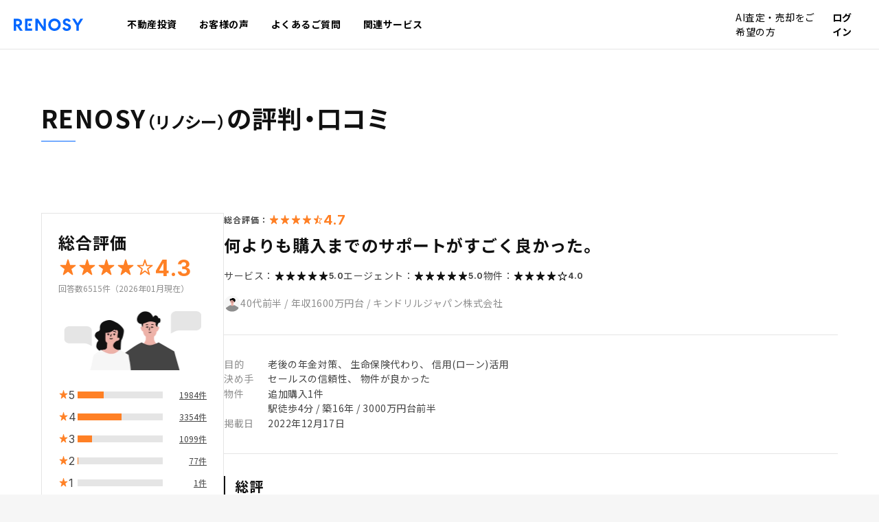

--- FILE ---
content_type: text/html; charset=utf-8
request_url: https://www.renosy.com/investment/voice/reviews/3020?pickup=
body_size: 48930
content:
<!DOCTYPE html>
<html lang="ja">
  <head>
      <script>
  window.dataLayer = window.dataLayer || [];
  dataLayer.push({"login_flag":false});
</script>


      <!-- Google Tag Manager -->
      <script>(function(w,d,s,l,i){w[l]=w[l]||[];w[l].push({'gtm.start':
          new Date().getTime(),event:'gtm.js'});var f=d.getElementsByTagName(s)[0],
        j=d.createElement(s),dl=l!='dataLayer'?'&l='+l:'';j.async=true;j.src=
        'https://www.googletagmanager.com/gtm.js?id='+i+dl;f.parentNode.insertBefore(j,f);
      })(window,document,'script','dataLayer','GTM-KD7XX5M');</script>
      <!-- End Google Tag Manager -->

    <!-- Start KARTE Tag -->
<script>!function(n){if(!window[n]){var o=window[n]=function(){var n=[].slice.call(arguments);return o.x?o.x.apply(0,n):o.q.push(n)};o.q=[],o.i=Date.now(),o.allow=function(){o.o="allow"},o.deny=function(){o.o="deny"}}}("krt")</script>
<script async src="https://cdn-edge.karte.io/84fdf4b65cc9d6e776f9a8fab469f703/edge.js"></script>
<!-- End KARTE Tag -->


      <!-- Start Datadog RUM -->
  <script>
    (function(h,o,u,n,d) {
      h=h[d]=h[d]||{q:[],onReady:function(c){h.q.push(c)}}
      d=o.createElement(u);d.async=1;d.src=n
      n=o.getElementsByTagName(u)[0];n.parentNode.insertBefore(d,n)
    })(window,document,'script','https://www.datadoghq-browser-agent.com/us1/v6/datadog-rum.js','DD_RUM')
  </script>

  <script>
    window.DD_RUM.onReady(function() {
      window.DD_RUM.init({
        applicationId: 'ae0abfc7-d578-4b07-ab6e-20ce143a08a7',
        clientToken: 'pub81fbfe95097f8a608930b4d509d9f1ff',
        site: 'datadoghq.com',
        service: 'renosy-asset',
        env: 'prd',
        allowedTracingUrls: ['https://www.renosy.com'],
        traceSampleRate: 20,
        traceContextInjection: 'sampled',
        sessionSampleRate: 100,
        sessionReplaySampleRate: 0,
        trackBfcacheViews: true,
        defaultPrivacyLevel: 'mask',
      });
    });
  </script>
  <!-- End Datadog RUM -->


    <meta charset="UTF-8">
    <meta http-equiv="X-UA-Compatible" content="IE=Edge">
    <meta name="format-detection" content="telephone=no">
    <meta name="viewport" content="width=device-width">
    <title>何よりも購入までのサポートがすごく良かった。 | RENOSY（リノシー） の評判・口コミ | RENOSY(リノシー) 不動産投資</title>
      <meta name="description" content="RENOSY（リノシー）で不動産投資を始めたお客様の生の声（評判・口コミ）を掲載。購入に至った経緯やサービスに関するアンケートを実施し、記入いただいた良い評価も、解決すべき課題も、正直にお見せしています。">
      <meta property="og:description" content="RENOSY（リノシー）で不動産投資を始めたお客様の生の声（評判・口コミ）を掲載。購入に至った経緯やサービスに関するアンケートを実施し、記入いただいた良い評価も、解決すべき課題も、正直にお見せしています。">
      <meta property="og:url" content="https://www.renosy.com/investment/voice/reviews/3020?pickup=">
      <meta property="og:title" content="何よりも購入までのサポートがすごく良かった。 | RENOSY（リノシー） の評判・口コミ | RENOSY(リノシー) 不動産投資">
      <meta property="og:image" content="https://assets.renosy.com/asset/images/views/renosy_main/og_image-6c5b0deacda45f8081ac6fd80c8c54c1.png">
      <meta property="og:site_name" content="RENOSY（リノシー）">
      <meta property="og:type" content="article">
      <meta property="fb:app_id" content="2061030897507159">
      <meta name="twitter:card" content="summary_large_image">
      <meta name="twitter:site" content="@RENOSY_official">
    <meta name="referrer" content="no-referrer-when-downgrade">
    <meta name="csrf-param" content="authenticity_token" />
<meta name="csrf-token" content="7d_1cCi0N807fcKwglOlF-BUeZ278IPbqbyQmS7Yj1F6c_B5KwTfNAGEgCs_RxvVORpeFx1JpWeM4Mxso2IGRg" />
    
    <link rel="preconnect" href="https://fonts.googleapis.com">
    <link rel="preconnect" href="https://fonts.gstatic.com" crossorigin>
    <link href="https://fonts.googleapis.com/css2?family=Inter:wght@400;700;900&family=Noto+Sans+JP:wght@400;700;900&display=swap" rel="stylesheet">
    <link rel="icon" href="https://assets.renosy.com/asset/images/favicon-b5e66e23b75d0e22b4efa2713b78a60a.ico" />
    <link rel="apple-touch-icon" sizes="180x180" href="https://assets.renosy.com/asset/images/apple-touch-icon-3c4023c66e6d67508808088a40fcc036.png" />
    <link rel="icon" sizes="192x192" type="image/png" href="https://assets.renosy.com/asset/images/android-icon-192x192-c078faee6b7766c6ed4595b854f4f4d1.png" />
    <link rel="icon" sizes="512x512" type="image/png" href="https://assets.renosy.com/asset/images/android-icon-512x512-c6dde7e6d397b037dc0c16245460dd7a.png" />

    <link rel="stylesheet" href="https://assets.renosy.com/asset/investments/css/mypage/application-f73ec6ebfbb1af9edcd6.css" media="all" />

        <link rel="stylesheet" href="https://assets.renosy.com/asset/css/pc/object/project/reviews-f73ec6ebfbb1af9edcd6.css" media="all" />

    <style>@layer footer{:root{--product-primary:#06f;--product-primary-rgb:0 102 255;--product-secondary:#333;--product-secondary-rgb:51 51 51;--product-tertiary:#ff8025;--product-tertiary-rgb:255 128 37;--text-title:#111;--text-title-rgb:17 17 17;--text-body:#444;--text-body-rgb:68 68 68;--text-annotation:#8e8e8e;--text-annotation-rgb:142 142 142;--text-placeholder:#b1b1b1;--text-placeholder-rgb:177 177 177;--text-white:#fff;--text-white-rgb:255 255 255;--text-link:#0052cc;--text-link-rgb:0 82 204;--object-surface:#fff;--object-surface-rgb:255 255 255;--object-background:#f6f6f6;--object-background-rgb:246 246 246;--object-border:#e5e5e5;--object-border-rgb:229 229 229;--object-frame-line:#ccc;--object-frame-line-rgb:204 204 204;--state-positive:#007e68;--state-positive-rgb:0 126 104;--state-positive-background:#eef8f8;--state-positive-background-rgb:238 248 248;--state-negative:#cf3836;--state-negative-rgb:207 56 54;--state-negative-background:#fcf3f3;--state-negative-background-rgb:252 243 243;--tag-orange:#ad5719;--tag-orange-rgb:173 87 25;--tag-orange-background:#fff2e9;--tag-orange-background-rgb:255 242 233;--tag-green:#007e68;--tag-green-rgb:0 126 104;--tag-green-background:#eef8f8;--tag-green-background-rgb:238 248 248;--tag-red:#cf3836;--tag-red-rgb:207 56 54;--tag-red-background:#fcf3f3;--tag-red-background-rgb:252 243 243;--tag-blue:#0052cc;--tag-blue-rgb:0 82 204;--tag-blue-background:#ebf3ff;--tag-blue-background-rgb:235 243 255;--tag-gray:#333;--tag-gray-rgb:51 51 51;--tag-gray-background:#ebebeb;--tag-gray-background-rgb:235 235 235;--object-overlay:rgb(0 0 0/0.6)}}.RENOSY-cmnfooterV5__svg{display:none}.RENOSY-cmnfooterV5 *{-webkit-box-sizing:content-box;box-sizing:content-box}.RENOSY-cmnfooterV5 a{opacity:1}.RENOSY-cmnfooterV5__copyright{margin-left:auto}.RENOSY-cmnfooterV5__copyright>small{font-family:Inter,sans-serif;display:block;font-size:12px;color:var(--text-annotation);white-space:nowrap}.RENOSY-cmnfooterV5__info{display:-webkit-box;display:-ms-flexbox;display:flex;-webkit-box-orient:vertical;-webkit-box-direction:normal;-ms-flex-direction:column;flex-direction:column;-webkit-box-pack:justify;-ms-flex-pack:justify;justify-content:space-between;-ms-flex-negative:0;flex-shrink:0}.RENOSY-cmnfooterV5__infoDescription{display:-ms-grid;display:grid;gap:24px}.RENOSY-cmnfooterV5__jpx{display:-webkit-box;display:-ms-flexbox;display:flex;-webkit-box-align:center;-ms-flex-align:center;align-items:center;gap:16px}.RENOSY-cmnfooterV5__jpx:before{content:"";display:block;width:40px;height:40px;background:url([data-uri]) no-repeat 50%;background-size:contain;-ms-flex-negative:0;flex-shrink:0}.RENOSY-cmnfooterV5__jpxText{font-size:14px;color:var(--text-body)}.RENOSY-cmnfooterV5{background-color:var(--object-surface);line-height:1.5;letter-spacing:.04em;color:#fff;padding:80px 20px 40px}.RENOSY-cmnfooterV5 a{color:var(--text-title)}.RENOSY-cmnfooterV5__inner{margin:0 auto;max-width:1160px}.RENOSY-cmnfooterV5__upper{display:-webkit-box;display:-ms-flexbox;display:flex;gap:80px}.RENOSY-cmnfooterV5__lower{padding-top:40px;text-align:center}.RENOSY-cmnfooterV5__logo svg{width:166px;fill:var(--product-primary)}.RENOSY-cmnfooterV5__nav{display:-webkit-box;display:-ms-flexbox;display:flex;-webkit-box-pack:justify;-ms-flex-pack:justify;justify-content:space-between;-webkit-box-align:start;-ms-flex-align:start;align-items:flex-start;width:calc(100% - 330px);-webkit-box-ordinal-group:3;-ms-flex-order:2;order:2;gap:8px}.RENOSY-cmnfooterV5__navGroup{display:-webkit-box;display:-ms-flexbox;display:flex;-webkit-box-orient:vertical;-webkit-box-direction:normal;-ms-flex-direction:column;flex-direction:column;gap:16px}.RENOSY-cmnfooterV5__navTitle{color:var(--text-body);font-size:14px;margin:0}.RENOSY-cmnfooterV5__navList{margin:-8px}.RENOSY-cmnfooterV5__navItem{display:-webkit-box;display:-ms-flexbox;display:flex}.RENOSY-cmnfooterV5__navLink{font-weight:700;font-size:14px;position:relative;padding:8px}.RENOSY-cmnfooterV5__navLink[target=_blank]{display:-webkit-inline-box;display:-ms-inline-flexbox;display:inline-flex;-webkit-box-align:center;-ms-flex-align:center;align-items:center;gap:8px}.RENOSY-cmnfooterV5__navLink[target=_blank]:after{content:"";display:inline-block;width:14px;height:14px;-webkit-mask-image:url([data-uri]);mask-image:url([data-uri]);background-color:currentColor}.RENOSY-cmnfooterV5__sns{display:-webkit-box;display:-ms-flexbox;display:flex;gap:24px}.RENOSY-cmnfooterV5__snsItem{width:24px;height:24px}.RENOSY-cmnfooterV5__snsLink{display:block;position:relative;line-height:1;font-size:0}.RENOSY-cmnfooterV5__snsLink:before{position:absolute;display:block;content:"";top:-12px;right:-12px;bottom:-12px;left:-12px}@media screen and (max-width:1023px){.RENOSY-cmnfooterV5__info{display:contents}.RENOSY-cmnfooterV5__infoDescription{-webkit-box-ordinal-group:2;-ms-flex-order:1;order:1}.RENOSY-cmnfooterV5__infoFooter{-webkit-box-ordinal-group:4;-ms-flex-order:3;order:3}.RENOSY-cmnfooterV5{padding-top:40px}.RENOSY-cmnfooterV5__upper{-webkit-box-orient:vertical;-webkit-box-direction:normal;-ms-flex-direction:column;flex-direction:column}.RENOSY-cmnfooterV5__logo svg{width:120px}.RENOSY-cmnfooterV5__nav{-webkit-box-orient:vertical;-webkit-box-direction:normal;-ms-flex-direction:column;flex-direction:column;gap:40px;width:100%}}@media screen and (max-width:1159px){.RENOSY-cmnfooterV5__upper{gap:40px}}@media (hover:hover){.RENOSY-cmnfooterV5__snsLink:hover{opacity:.7}}
</style>

        <script type="application/ld+json">
  [
    {"@context": "https://schema.org", "@type": "BreadcrumbList", "itemListElement": [
      { "@type": "ListItem", "position": 1, "name": "投資する", "item": "https://www.renosy.com/" }
,
      {"@type": "ListItem", "position": 2, "name": "お客様の声", "item": "https://www.renosy.com/investment/voice"},
      {"@type": "ListItem", "position": 3, "name": "RENOSY（リノシー）の評判・口コミ", "item": "https://www.renosy.com/investment/voice/reviews"},
      {"@type": "ListItem", "position": 4, "name": "何よりも購入までのサポートがすごく良かった。", "item": "https://www.renosy.com/investment/voice/reviews/3020"}
      ]
    },
    {
      "@context": "https://schema.org",
      "@type": "Product",
      "name": "RENOSY 不動産投資",
      "url": "https://www.renosy.com/investment/voice/reviews/3020",
      "description": "GA technologies（ジーエーテクノロジーズ）のRENOSY不動産投資で中古マンションを購入し、投資を始めたお客様の生の声（評判・口コミ）を掲載しています。検討時の参考にお役立てください。",
      "brand": "RENOSY",
      "image": "https://assets.renosy.com/asset/images/shared/ogp/ogimage-37b0f2f44297d4b112dd5f8c12d702b8.png",
      "aggregateRating": {
        "@type": "AggregateRating",
        "ratingValue": "4.3",
        "reviewCount": "6515"
      },
      "review": {
        "@type": "Review",
        "name": "40代前半男性",
        "reviewbody": "【よかった点】既にRenosyより物件購入していており、最初の経験がすごく良かったのと、購入後担当営業のフォロー等が良かったことから再度購入を決めました。金額が大きいので慎重に検討していましたが、税金対策や老後の資金作りのためにも不動産を投資することにしました。【改善してほしい点】",
        "datePublished": "2022年12月17日",
        "reviewRating": {
          "@type": "Rating",
          "bestRating": "5",
          "worstRating": "1",
          "ratingValue": "4.7"
        },
        "author": {
          "@type": "Person",
          "name": "40代前半男性"
        }
      }
    }
  ]
  </script>
  <link rel="canonical" href="https://www.renosy.com/investment/voice/reviews/3020">

  </head>

  <body id="pageAssetVoiceReviewsDetail" class=" bg-object-background">
      <!-- Google Tag Manager (noscript) -->
      <noscript><iframe src="https://www.googletagmanager.com/ns.html?id=GTM-KD7XX5M"
            height="0" width="0" style="display:none;visibility:hidden"></iframe></noscript>
      <!-- End Google Tag Manager (noscript) -->

      <header class="sticky top-0 z-50 flex justify-between items-center h-[50px] lg:h-9 pl-2.5 pr-1.5 desktop:px-2.5 bg-white border-b border-b-object-border transition-all duration-300" id="js-header">
  <div class="flex items-center h-full w-full mx-auto">
    <a class="hover:opacity-60 transition-opacity duration-300 order-1" href="https://www.renosy.com/">
      <svg role="img" aria-label="RENOSY" width="101" height="18" viewBox="0 0 101 18" xmlns="http://www.w3.org/2000/svg"><g clip-path="url(#a)"><path class="fill-product-primary" d="M8.5 10.77a5.13 5.13 0 0 0 3.53-4.95c0-3.39-2.42-5.5-6.3-5.5H0v17.35h3.45v-6.45H4.7l4.34 6.45h4.09L8.3 10.84l.19-.07ZM5.75 8.4h-2.3V3.43h2.3c1.69 0 2.78.97 2.78 2.47 0 1.5-1.12 2.5-2.78 2.5ZM20 3.45h6.78V.33H16.53v17.34h10.3v-3.12H20V3.45ZM31.57.33v17.34h3.38V5.7l8.3 11.97h3.55V.33h-3.38v12.03L35.2.33h-3.63ZM59.35 0c-5 0-9.08 4.04-9.08 9s4.08 9 9.08 9c5.01 0 9.08-4.04 9.08-9s-4.07-9-9.08-9Zm0 14.62A5.5 5.5 0 0 1 53.85 9a5.5 5.5 0 1 1 11 0 5.5 5.5 0 0 1-5.5 5.62ZM79.25 7.68l-2.3-.88c-.84-.32-1.81-.81-1.81-1.88 0-1.01.87-1.72 2.12-1.72 1.18 0 2.2.75 2.84 2.06l2.89-1.67A6.36 6.36 0 0 0 77.19 0c-3.32 0-5.63 2.11-5.63 5.14 0 2.3 1.34 3.9 4.1 4.9l2.13.76c1.34.48 1.94 1.1 1.94 2.03 0 1.13-1 1.92-2.42 1.92-1.5 0-2.81-.94-3.48-2.46l-3 1.6A6.68 6.68 0 0 0 77.27 18c3.02 0 6.07-1.86 6.07-5.42 0-2.3-1.3-3.85-4.08-4.9ZM97.08.33l-4 6.6-4-6.6h-3.97l6.18 9.79v7.55h3.5v-7.55l.03-.04 6.16-9.75h-3.9Z"/><path class="fill-product-primary" d="M22.92 11.1a2.1 2.1 0 1 0 0-4.18 2.1 2.1 0 0 0 0 4.18Z"/></g><defs><clipPath id="a"><path d="M0 0h100.98v18H0z"/></clipPath></defs></svg>
</a>
    <nav class="max-lg:fixed max-lg:top-0 max-lg:right-0 max-lg:bottom-0 max-lg:flex-col max-lg:bg-object-surface  max-lg:transition-opacity_visibility max-lg:opacity-0 max-lg:invisible max-lg:duration-300 lg:order-2 flex h-full w-full lg:ml-6 max-lg:max-w-[375px]" id="js-header-nav">
      <div class="lg:hidden flex justify-end items-center h-[50px] shrink-0 px-1.5">
        <button type="button" class="flex w-5 h-5 items-center justify-center js-header-menu-close-button" aria-label="メニューを閉じる">
          <svg width="32" height="32" viewBox="0 0 32 32" fill="none" xmlns="http://www.w3.org/2000/svg" class="w-3 h-3 [&amp;>path]:stroke-text-title" aria-hidden="true">
<path d="M24.9037 7.09668L7.09766 24.9027" stroke="currentColor" stroke-width="2" stroke-linecap="round"></path>
<path d="M24.9037 24.9027L7.09766 7.09668" stroke="currentColor" stroke-width="2" stroke-linecap="round"></path>
</svg>


        </button>
      </div>
      <ul class="flex gap-y-3 gap-x-1 h-full flex-col lg:flex-row max-lg:overflow-y-auto max-lg:px-2.5 max-lg:border-b max-lg:border-b-object-border max-lg:pb-3 max-lg:justify-start">

          <li class="lg:h-full group max-lg:border-b max-lg:border-b-object-border max-lg:pb-3 has-megamenu">
              <a class="max-lg:gap-0.5 flex items-center lg:justify-center lg:h-full text-3xs font-bold tracking-normal leading-normal lg:p-2 relative group-hover:lg:text-product-primary hover:max-lg:opacity-60 transition-colors_opacity duration-300" href="/investment">
                <span>不動産投資<span class="lg:hidden">TOP</span></span>
                <span class="lg:hidden">
                  
<svg xmlns="http://www.w3.org/2000/svg" width="32" height="32" viewBox="0 0 32 32" class="w-2 h-2" aria-hidden="true">

<path d="M28.92 16.38c0.047-0.112 0.075-0.243 0.075-0.38s-0.028-0.268-0.077-0.387l0.002 0.007c-0.050-0.128-0.122-0.238-0.21-0.33l-8-8c-0.182-0.182-0.433-0.294-0.71-0.294-0.555 0-1.004 0.45-1.004 1.004 0 0.277 0.112 0.528 0.294 0.71v0l6.3 6.29h-21.59c-0.552 0-1 0.448-1 1s0.448 1 1 1v0h21.59l-6.3 6.29c-0.183 0.181-0.296 0.432-0.296 0.71s0.113 0.529 0.296 0.71l0 0c0.181 0.183 0.432 0.296 0.71 0.296s0.529-0.113 0.71-0.296l8-8c0.088-0.092 0.16-0.202 0.208-0.323l0.002-0.007z"></path>
</svg>


                </span>
                <span class="max-lg:hidden w-full h-0.5 bg-product-primary absolute left-0 bottom-0 opacity-0 group-hover:opacity-100 transition-opacity duration-300"></span>
</a>
              <div class="js-megamenu lg:bg-object-surface lg:p-6 flex flex-col gap-5 lg:absolute lg:top-full lg:left-0 w-full lg:border-t lg:border-t-object-border transition-opacity_visiblity duration-300 lg:opacity-0 lg:invisible group-hover:opacity-100 group-hover:visible max-lg:mt-3">
                  <div class="max-lg:hidden border-b border-b-object-border pb-4 text-s font-bold tracking-normal leading-normal">
                    <a class="flex items-center gap-1.5 hover:opacity-60 transition-opacity" href="/investment">
                      不動産投資のラインナップ一覧
                      
<svg xmlns="http://www.w3.org/2000/svg" width="32" height="32" viewBox="0 0 32 32" class="w-3 h-3" aria-hidden="true">

<path d="M28.92 16.38c0.047-0.112 0.075-0.243 0.075-0.38s-0.028-0.268-0.077-0.387l0.002 0.007c-0.050-0.128-0.122-0.238-0.21-0.33l-8-8c-0.182-0.182-0.433-0.294-0.71-0.294-0.555 0-1.004 0.45-1.004 1.004 0 0.277 0.112 0.528 0.294 0.71v0l6.3 6.29h-21.59c-0.552 0-1 0.448-1 1s0.448 1 1 1v0h21.59l-6.3 6.29c-0.183 0.181-0.296 0.432-0.296 0.71s0.113 0.529 0.296 0.71l0 0c0.181 0.183 0.432 0.296 0.71 0.296s0.529-0.113 0.71-0.296l8-8c0.088-0.092 0.16-0.202 0.208-0.323l0.002-0.007z"></path>
</svg>


</a>                  </div>
                <div class="flex gap-3 flex-col lg:flex-row lg:gap-6">
                    <ul class="flex gap-y-2 gap-x-5 text-3xs tracking-normal leading-normal flex-col lg:flex-row">
                        <li>
                          <a class="inline-flex lg:flex-col items-center gap-y-0.5 gap-x-1 hover:opacity-60 transition-opacity" href="/investment/condo">
                            <svg width="24" height="25" viewBox="0 0 24 25" fill="none" xmlns="http://www.w3.org/2000/svg" class="w-3 h-3 lg:w-4 lg:h-4" aria-hidden="true">
<path d="M18 3.125H6C5.58579 3.125 5.25 3.46079 5.25 3.875V20.75C5.25 20.9571 5.41789 21.125 5.625 21.125H9.21429C9.42139 21.125 9.58929 20.9571 9.58929 20.75V18.0714C9.58929 17.8643 9.75718 17.6964 9.96429 17.6964H14.0357C14.2428 17.6964 14.4107 17.8643 14.4107 18.0714V20.75C14.4107 20.9571 14.5786 21.125 14.7857 21.125H18.375C18.5821 21.125 18.75 20.9571 18.75 20.75V3.875C18.75 3.46079 18.4142 3.125 18 3.125Z" stroke="#111111" stroke-width="1.5"></path>
<path d="M13.3872 6.875H15.3833" stroke="#111111" stroke-width="1.5" stroke-linecap="round" stroke-linejoin="round"></path>
<path d="M8.76709 6.875H10.7632" stroke="#111111" stroke-width="1.5" stroke-linecap="round" stroke-linejoin="round"></path>
<path d="M13.3872 10.3035H15.3833" stroke="#111111" stroke-width="1.5" stroke-linecap="round" stroke-linejoin="round"></path>
<path d="M8.76709 10.3035H10.7632" stroke="#111111" stroke-width="1.5" stroke-linecap="round" stroke-linejoin="round"></path>
<path d="M13.3872 13.7319H15.3833" stroke="#111111" stroke-width="1.5" stroke-linecap="round" stroke-linejoin="round"></path>
<path d="M8.76709 13.7319H10.7632" stroke="#111111" stroke-width="1.5" stroke-linecap="round" stroke-linejoin="round"></path>
</svg>


                            マンション投資
</a>                        </li>
                        <li>
                          <a class="inline-flex lg:flex-col items-center gap-y-0.5 gap-x-1 hover:opacity-60 transition-opacity" href="/investment/apartment">
                            <svg width="24" height="25" viewBox="0 0 24 25" fill="none" xmlns="http://www.w3.org/2000/svg" class="w-3 h-3 lg:w-4 lg:h-4" aria-hidden="true">
<path d="M20.228 5.75H3.72803C3.31381 5.75 2.97803 6.08579 2.97803 6.5V18.875C2.97803 19.0821 3.14592 19.25 3.35303 19.25H9.72803C9.93513 19.25 10.103 19.0821 10.103 18.875V16.4821C10.103 16.275 10.2709 16.1071 10.478 16.1071H13.478C13.6851 16.1071 13.853 16.275 13.853 16.4821V18.875C13.853 19.0821 14.0209 19.25 14.228 19.25H20.603C20.8101 19.25 20.978 19.0821 20.978 18.875V6.5C20.978 6.08579 20.6422 5.75 20.228 5.75Z" stroke="#111111" stroke-width="1.5"></path>
<path d="M16.103 9.5H17.723" stroke="#111111" stroke-width="1.5" stroke-linecap="round" stroke-linejoin="round"></path>
<path d="M6.35303 9.5H7.97303" stroke="#111111" stroke-width="1.5" stroke-linecap="round" stroke-linejoin="round"></path>
<path d="M11.228 9.5H12.848" stroke="#111111" stroke-width="1.5" stroke-linecap="round" stroke-linejoin="round"></path>
<path d="M11.228 12.5H12.848" stroke="#111111" stroke-width="1.5" stroke-linecap="round" stroke-linejoin="round"></path>
<path d="M16.103 12.5H17.723" stroke="#111111" stroke-width="1.5" stroke-linecap="round" stroke-linejoin="round"></path>
<path d="M6.35303 12.5H7.97303" stroke="#111111" stroke-width="1.5" stroke-linecap="round" stroke-linejoin="round"></path>
</svg>


                            アパート投資
</a>                        </li>
                        <li>
                          <a class="inline-flex lg:flex-col items-center gap-y-0.5 gap-x-1 hover:opacity-60 transition-opacity" href="/investment/house">
                            <svg width="24" height="25" viewBox="0 0 24 25" fill="none" xmlns="http://www.w3.org/2000/svg" class="w-3 h-3 lg:w-4 lg:h-4" aria-hidden="true">
<path d="M2.69238 10.3635L12.0291 2.96094L21.293 10.3635" stroke="#111111" stroke-width="1.5"></path>
<path d="M4.91309 20.7726V8.61816" stroke="#111111" stroke-width="1.5"></path>
<path d="M19.1543 20.7726V8.61816" stroke="#111111" stroke-width="1.5"></path>
<path d="M2.28735 20.78H21.7499" stroke="#111111" stroke-width="1.5"></path>
<path d="M10.5598 13.9924H7.50732V20.7724H10.5598V13.9924Z" stroke="#111111" stroke-width="1.5"></path>
<path d="M16.5374 11.8252H12.7874V15.5152H16.5374V11.8252Z" stroke="#111111" stroke-width="1.5"></path>
</svg>


                            戸建て投資
</a>                        </li>
                        <li>
                          <a class="inline-flex lg:flex-col items-center gap-y-0.5 gap-x-1 hover:opacity-60 transition-opacity" href="/investment/worldwide">
                            <svg width="24" height="25" viewBox="0 0 24 25" fill="none" xmlns="http://www.w3.org/2000/svg" class="w-3 h-3 lg:w-4 lg:h-4" aria-hidden="true">
<circle cx="12" cy="12.5" r="9" stroke="#111111" stroke-width="1.5"></circle>
<path d="M3.75 9.125H20.25" stroke="black" stroke-width="1.5" stroke-linejoin="round"></path>
<path d="M3.75 15.875H20.25" stroke="black" stroke-width="1.5" stroke-linejoin="round"></path>
<path d="M12 3.5C14.345 5.96452 15.6776 9.16283 15.75 12.5C15.6776 15.8372 14.345 19.0355 12 21.5C9.65505 19.0355 8.32242 15.8372 8.25 12.5C8.32242 9.16283 9.65505 5.96452 12 3.5Z" stroke="black" stroke-width="1.5" stroke-linecap="round" stroke-linejoin="round"></path>
</svg>


                            海外不動産投資
</a>                        </li>
                    </ul>
                  <ul class="flex flex-col gap-y-2 text-3xs tracking-normal leading-normal border-l-object-border lg:pl-6 lg:border-l">
                      <li>
                          <a class="hover:opacity-60 transition-opacity" href="/investment/why_renosy">RENOSYの不動産投資の特長</a>
                      </li>
                      <li>
                          <a class="hover:opacity-60 transition-opacity" href="/investment/how">不動産投資の仕組み</a>
                      </li>
                      <li>
                          <a class="hover:opacity-60 transition-opacity" href="/investment/merits">不動産投資のメリット</a>
                      </li>
                      <li>
                          <a class="hover:opacity-60 transition-opacity" href="/investment/risk">不動産投資のリスクと対策</a>
                      </li>
                      <li>
                          <a class="inline-flex items-center gap-0.5 hover:opacity-60 transition-opacity" target="_blank" href="/magazine/">
                            RENOSYマガジン
                            
<svg xmlns="http://www.w3.org/2000/svg" width="32" height="32" viewBox="0 0 32 32" class="w-2 h-2" aria-hidden="true">

<path d="M21.33 29h-14.66c-2.027 0-3.67-1.643-3.67-3.67v0-14.66c0-2.027 1.643-3.67 3.67-3.67v0h8c0.552 0 1 0.448 1 1s-0.448 1-1 1v0h-8c-0.922 0-1.67 0.748-1.67 1.67v0 14.66c0 0.922 0.748 1.67 1.67 1.67v0h14.66c0.922 0 1.67-0.748 1.67-1.67v0-8c0-0.552 0.448-1 1-1s1 0.448 1 1v0 8c0 2.027-1.643 3.67-3.67 3.67v0z"></path>
<path d="M28.92 3.62c-0.104-0.245-0.295-0.436-0.533-0.538l-0.007-0.002c-0.112-0.049-0.242-0.078-0.379-0.080h-8.001c-0.552 0-1 0.448-1 1s0.448 1 1 1v0h5.59l-13 13c-0.18 0.181-0.291 0.43-0.291 0.705s0.111 0.524 0.291 0.705l-0-0c0.178 0.182 0.425 0.296 0.699 0.3h0.001c0.278-0.001 0.529-0.116 0.71-0.3l13-13v5.59c0 0.552 0.448 1 1 1s1-0.448 1-1v0-8c-0.002-0.138-0.031-0.268-0.082-0.386l0.003 0.006z"></path>
</svg>


</a>                      </li>
                  </ul>
                </div>
              </div>
          </li>
          <li class="lg:h-full group max-lg:border-b max-lg:border-b-object-border max-lg:pb-3 has-megamenu">
              <a class="max-lg:gap-0.5 flex items-center lg:justify-center lg:h-full text-3xs font-bold tracking-normal leading-normal lg:p-2 relative group-hover:lg:text-product-primary hover:max-lg:opacity-60 transition-colors_opacity duration-300" href="/investment/voice">
                <span>お客様の声</span>
                <span class="lg:hidden">
                  
<svg xmlns="http://www.w3.org/2000/svg" width="32" height="32" viewBox="0 0 32 32" class="w-2 h-2" aria-hidden="true">

<path d="M28.92 16.38c0.047-0.112 0.075-0.243 0.075-0.38s-0.028-0.268-0.077-0.387l0.002 0.007c-0.050-0.128-0.122-0.238-0.21-0.33l-8-8c-0.182-0.182-0.433-0.294-0.71-0.294-0.555 0-1.004 0.45-1.004 1.004 0 0.277 0.112 0.528 0.294 0.71v0l6.3 6.29h-21.59c-0.552 0-1 0.448-1 1s0.448 1 1 1v0h21.59l-6.3 6.29c-0.183 0.181-0.296 0.432-0.296 0.71s0.113 0.529 0.296 0.71l0 0c0.181 0.183 0.432 0.296 0.71 0.296s0.529-0.113 0.71-0.296l8-8c0.088-0.092 0.16-0.202 0.208-0.323l0.002-0.007z"></path>
</svg>


                </span>
                <span class="max-lg:hidden w-full h-0.5 bg-product-primary absolute left-0 bottom-0 opacity-0 group-hover:opacity-100 transition-opacity duration-300"></span>
</a>
              <div class="js-megamenu lg:bg-object-surface lg:p-6 flex flex-col gap-5 lg:absolute lg:top-full lg:left-0 w-full lg:border-t lg:border-t-object-border transition-opacity_visiblity duration-300 lg:opacity-0 lg:invisible group-hover:opacity-100 group-hover:visible max-lg:mt-3">
                  <div class="max-lg:hidden border-b border-b-object-border pb-4 text-s font-bold tracking-normal leading-normal">
                    <a class="flex items-center gap-1.5 hover:opacity-60 transition-opacity" href="/investment/voice">
                      お客様の声
                      
<svg xmlns="http://www.w3.org/2000/svg" width="32" height="32" viewBox="0 0 32 32" class="w-3 h-3" aria-hidden="true">

<path d="M28.92 16.38c0.047-0.112 0.075-0.243 0.075-0.38s-0.028-0.268-0.077-0.387l0.002 0.007c-0.050-0.128-0.122-0.238-0.21-0.33l-8-8c-0.182-0.182-0.433-0.294-0.71-0.294-0.555 0-1.004 0.45-1.004 1.004 0 0.277 0.112 0.528 0.294 0.71v0l6.3 6.29h-21.59c-0.552 0-1 0.448-1 1s0.448 1 1 1v0h21.59l-6.3 6.29c-0.183 0.181-0.296 0.432-0.296 0.71s0.113 0.529 0.296 0.71l0 0c0.181 0.183 0.432 0.296 0.71 0.296s0.529-0.113 0.71-0.296l8-8c0.088-0.092 0.16-0.202 0.208-0.323l0.002-0.007z"></path>
</svg>


</a>                  </div>
                <div class="flex gap-3 flex-col lg:flex-row lg:gap-6">
                  <ul class="flex flex-col gap-y-2 text-3xs tracking-normal leading-normal border-l-object-border ">
                      <li>
                          <a class="hover:opacity-60 transition-opacity" href="/investment/voice/interviews">オーナーインタビュー</a>
                      </li>
                      <li>
                          <a class="hover:opacity-60 transition-opacity" href="/investment/voice/reviews">評判・口コミ</a>
                      </li>
                  </ul>
                </div>
              </div>
          </li>
          <li class="lg:h-full group max-lg:border-b max-lg:border-b-object-border max-lg:pb-3 ">
              <a class="max-lg:gap-0.5 flex items-center lg:justify-center lg:h-full text-3xs font-bold tracking-normal leading-normal lg:p-2 relative group-hover:lg:text-product-primary hover:max-lg:opacity-60 transition-colors_opacity duration-300" href="/investment/faqs">
                <span>よくあるご質問</span>
                <span class="lg:hidden">
                  
<svg xmlns="http://www.w3.org/2000/svg" width="32" height="32" viewBox="0 0 32 32" class="w-2 h-2" aria-hidden="true">

<path d="M28.92 16.38c0.047-0.112 0.075-0.243 0.075-0.38s-0.028-0.268-0.077-0.387l0.002 0.007c-0.050-0.128-0.122-0.238-0.21-0.33l-8-8c-0.182-0.182-0.433-0.294-0.71-0.294-0.555 0-1.004 0.45-1.004 1.004 0 0.277 0.112 0.528 0.294 0.71v0l6.3 6.29h-21.59c-0.552 0-1 0.448-1 1s0.448 1 1 1v0h21.59l-6.3 6.29c-0.183 0.181-0.296 0.432-0.296 0.71s0.113 0.529 0.296 0.71l0 0c0.181 0.183 0.432 0.296 0.71 0.296s0.529-0.113 0.71-0.296l8-8c0.088-0.092 0.16-0.202 0.208-0.323l0.002-0.007z"></path>
</svg>


                </span>
                <span class="max-lg:hidden w-full h-0.5 bg-product-primary absolute left-0 bottom-0 opacity-0 group-hover:opacity-100 transition-opacity duration-300"></span>
</a>
          </li>
          <li class="lg:h-full group max-lg:border-b max-lg:border-b-object-border max-lg:pb-3 has-megamenu">
              <a href="javascript:void(0)" class='flex max-lg:text-text-annotation lg:items-center lg:justify-center lg:h-full text-3xs font-bold tracking-normal leading-normal lg:p-2 relative group-hover:lg:text-product-primary transition-colors duration-300'>
                関連サービス
                <span class="max-lg:hidden w-full h-0.5 bg-product-primary absolute left-0 bottom-0 opacity-0 group-hover:opacity-100 transition-opacity duration-300"></span>
              </a>

              <div class="js-megamenu lg:bg-object-surface lg:p-6 flex flex-col gap-5 lg:absolute lg:top-full lg:left-0 w-full lg:border-t lg:border-t-object-border transition-opacity_visiblity duration-300 lg:opacity-0 lg:invisible group-hover:opacity-100 group-hover:visible max-lg:mt-3">
                <div class="flex gap-3 flex-col lg:flex-row lg:gap-6">
                  <ul class="flex flex-col gap-y-2 text-3xs tracking-normal leading-normal border-l-object-border ">
                      <li>
                          <a class="hover:opacity-60 transition-opacity" href="https://www.renosy.com/inheritance/entrustment">相続相談</a>
                      </li>
                      <li>
                          <a class="hover:opacity-60 transition-opacity" href="/inheritance/land_utilization">土地活用</a>
                      </li>
                      <li>
                          <a class="inline-flex items-center gap-0.5 hover:opacity-60 transition-opacity" target="_blank" href="https://renosy-am.co.jp">
                            賃貸管理
                            
<svg xmlns="http://www.w3.org/2000/svg" width="32" height="32" viewBox="0 0 32 32" class="w-2 h-2" aria-hidden="true">

<path d="M21.33 29h-14.66c-2.027 0-3.67-1.643-3.67-3.67v0-14.66c0-2.027 1.643-3.67 3.67-3.67v0h8c0.552 0 1 0.448 1 1s-0.448 1-1 1v0h-8c-0.922 0-1.67 0.748-1.67 1.67v0 14.66c0 0.922 0.748 1.67 1.67 1.67v0h14.66c0.922 0 1.67-0.748 1.67-1.67v0-8c0-0.552 0.448-1 1-1s1 0.448 1 1v0 8c0 2.027-1.643 3.67-3.67 3.67v0z"></path>
<path d="M28.92 3.62c-0.104-0.245-0.295-0.436-0.533-0.538l-0.007-0.002c-0.112-0.049-0.242-0.078-0.379-0.080h-8.001c-0.552 0-1 0.448-1 1s0.448 1 1 1v0h5.59l-13 13c-0.18 0.181-0.291 0.43-0.291 0.705s0.111 0.524 0.291 0.705l-0-0c0.178 0.182 0.425 0.296 0.699 0.3h0.001c0.278-0.001 0.529-0.116 0.71-0.3l13-13v5.59c0 0.552 0.448 1 1 1s1-0.448 1-1v0-8c-0.002-0.138-0.031-0.268-0.082-0.386l0.003 0.006z"></path>
</svg>


</a>                      </li>
                      <li>
                          <a class="inline-flex items-center gap-0.5 hover:opacity-60 transition-opacity" target="_blank" href="https://renosybank.jp">
                            RENOSY BANK
                            
<svg xmlns="http://www.w3.org/2000/svg" width="32" height="32" viewBox="0 0 32 32" class="w-2 h-2" aria-hidden="true">

<path d="M21.33 29h-14.66c-2.027 0-3.67-1.643-3.67-3.67v0-14.66c0-2.027 1.643-3.67 3.67-3.67v0h8c0.552 0 1 0.448 1 1s-0.448 1-1 1v0h-8c-0.922 0-1.67 0.748-1.67 1.67v0 14.66c0 0.922 0.748 1.67 1.67 1.67v0h14.66c0.922 0 1.67-0.748 1.67-1.67v0-8c0-0.552 0.448-1 1-1s1 0.448 1 1v0 8c0 2.027-1.643 3.67-3.67 3.67v0z"></path>
<path d="M28.92 3.62c-0.104-0.245-0.295-0.436-0.533-0.538l-0.007-0.002c-0.112-0.049-0.242-0.078-0.379-0.080h-8.001c-0.552 0-1 0.448-1 1s0.448 1 1 1v0h5.59l-13 13c-0.18 0.181-0.291 0.43-0.291 0.705s0.111 0.524 0.291 0.705l-0-0c0.178 0.182 0.425 0.296 0.699 0.3h0.001c0.278-0.001 0.529-0.116 0.71-0.3l13-13v5.59c0 0.552 0.448 1 1 1s1-0.448 1-1v0-8c-0.002-0.138-0.031-0.268-0.082-0.386l0.003 0.006z"></path>
</svg>


</a>                      </li>
                      <li>
                          <a class="inline-flex items-center gap-0.5 hover:opacity-60 transition-opacity" target="_blank" href="https://www.reno-one.com">
                            リノベーション
                            
<svg xmlns="http://www.w3.org/2000/svg" width="32" height="32" viewBox="0 0 32 32" class="w-2 h-2" aria-hidden="true">

<path d="M21.33 29h-14.66c-2.027 0-3.67-1.643-3.67-3.67v0-14.66c0-2.027 1.643-3.67 3.67-3.67v0h8c0.552 0 1 0.448 1 1s-0.448 1-1 1v0h-8c-0.922 0-1.67 0.748-1.67 1.67v0 14.66c0 0.922 0.748 1.67 1.67 1.67v0h14.66c0.922 0 1.67-0.748 1.67-1.67v0-8c0-0.552 0.448-1 1-1s1 0.448 1 1v0 8c0 2.027-1.643 3.67-3.67 3.67v0z"></path>
<path d="M28.92 3.62c-0.104-0.245-0.295-0.436-0.533-0.538l-0.007-0.002c-0.112-0.049-0.242-0.078-0.379-0.080h-8.001c-0.552 0-1 0.448-1 1s0.448 1 1 1v0h5.59l-13 13c-0.18 0.181-0.291 0.43-0.291 0.705s0.111 0.524 0.291 0.705l-0-0c0.178 0.182 0.425 0.296 0.699 0.3h0.001c0.278-0.001 0.529-0.116 0.71-0.3l13-13v5.59c0 0.552 0.448 1 1 1s1-0.448 1-1v0-8c-0.002-0.138-0.031-0.268-0.082-0.386l0.003 0.006z"></path>
</svg>


</a>                      </li>
                  </ul>
                </div>
              </div>
          </li>

        <li class="lg:h-full group has-megamenu max-lg:border-b max-lg:border-b-object-border max-lg:pb-3 lg:hidden">
          <a class="max-lg:gap-0.5 flex items-center lg:justify-center lg:h-full text-3xs font-bold tracking-normal leading-normal lg:p-2 relative lg:group-hover:text-product-primary hover:max-lg:opacity-60 transition-colors_opacity duration-300" href="https://www.renosy.com/sell/">
            <span>AI査定・売却をご希望の方</span>
            <span class="lg:hidden">
              
<svg xmlns="http://www.w3.org/2000/svg" width="32" height="32" viewBox="0 0 32 32" class="w-2 h-2" aria-hidden="true">

<path d="M28.92 16.38c0.047-0.112 0.075-0.243 0.075-0.38s-0.028-0.268-0.077-0.387l0.002 0.007c-0.050-0.128-0.122-0.238-0.21-0.33l-8-8c-0.182-0.182-0.433-0.294-0.71-0.294-0.555 0-1.004 0.45-1.004 1.004 0 0.277 0.112 0.528 0.294 0.71v0l6.3 6.29h-21.59c-0.552 0-1 0.448-1 1s0.448 1 1 1v0h21.59l-6.3 6.29c-0.183 0.181-0.296 0.432-0.296 0.71s0.113 0.529 0.296 0.71l0 0c0.181 0.183 0.432 0.296 0.71 0.296s0.529-0.113 0.71-0.296l8-8c0.088-0.092 0.16-0.202 0.208-0.323l0.002-0.007z"></path>
</svg>


            </span>
</a>        </li>

      </ul>

        <div class="py-3 px-2.5 lg:hidden">
          <a target="_blank" class="text-3xs text-text-white font-bold tracking-normal leading-normal inline-flex items-center justify-center min-h-[44px] min-w-[240px] rounded-full p-1 bg-product-primary hover:opacity-60 transition-opacity" href="https://inquiry.renosy.com/special/asset22_cb_direct_pp">資料請求する（無料）</a>
        </div>
    </nav>

    <div class="flex items-center gap-1 ml-auto order-3 pl-2 h-full">
        <ul class="flex items-center gap-3 text-nowrap h-full">
          <li class="group h-full">
            <a class="max-lg:hidden flex items-center h-full text-3xs tracking-normal leading-normal hover:opacity-60 transition-opacity h-full" href="https://www.renosy.com/sell/">AI査定・売却をご希望の方</a>
          </li>
          <li class="h-full group has-megamenu">
            <button type="button" class="js-login-button flex items-center py-1 text-4xs tracking-normal leading-normal h-full lg:hidden" id="js-header-login-button" aria-haspopup="true" aria-expanded="false" aria-controls="login-menu">
              ログイン
            </button>
            <a class="items-center p-2 text-3xs font-bold tracking-normal leading-normal h-full group-hover:opacity-60 transition-opacity duration-300 hidden lg:flex" href="https://account.renosy.com/signin/?client=asset">ログイン</a>
            <div class="js-megamenu js-login-menu bg-white pt-3 pb-8 px-2.5 lg:p-6 flex flex-col gap-3 lg:gap-5 absolute top-full left-0 w-full border-t border-t-object-border transition-opacity_visiblity duration-300 opacity-0 invisible group-hover:lg:opacity-100 group-hover:lg:visible">
              <p class="text-xs lg:text-s font-bold tracking-normal leading-normal">
                マイページ（投資）にログイン
              </p>
              <div class="flex gap-x-10 gap-y-4 items-center text-3xs leading-noraml tracking-normal max-desktop:flex-col">
                <div class="flex flex-col gap-y-3 max-lg:self-start">
                  <p class="font-bold text-wrap">不動産投資、資産管理をオンラインでできる会員サイトです。</p>
                  <ul class="flex flex-col list-disc list-inside gap-0.5 pl-0.5">
                    <li>会員限定資料の閲覧</li>
                    <li>面談予定・履歴の確認</li>
                    <li>契約手続きの進行</li>
                    <li>購入した不動産の管理運用</li>
                    <li>購入した不動産の確定申告サポート</li>
                  </ul>
                  <a class="text-text-link hover:opacity-60 transition-opacity" href="https://www.renosy.com/sell/">不動産のAI査定・売却をご希望のお客様</a>
                </div>
                <div class="flex flex-col gap-y-2 items-center">
                  <a class="inline-flex items-center justify-center min-h-[48px] min-w-[240px] text-center text-2xs leading-normal tracking-normal text-text-white font-bold bg-product-primary rounded-full hover:opacity-60 transition-opacity" href="https://account.renosy.com/signin/?client=asset">ログイン</a>
                  <a class="text-text-link hover:opacity-60 transition-opacity" href="https://account.renosy.com/signup/?client=asset">アカウント新規作成</a>
                </div>
              </div>
            </div>
          </li>
        </ul>


      <button type="button" id="js-header-menu-button" class="group w-5 h-5 flex items-center justify-center lg:hidden touch-focus-none" aria-controls="js-header-nav" aria-expanded="false" aria-label="メニューを開く">
        <svg width="24" height="24" viewBox="0 0 24 24" fill="none" xmlns="http://www.w3.org/2000/svg" class="w-3 h-3" aria-hidden="true">
<path d="M3 12.375H21" stroke="#111111" stroke-width="1.5" stroke-linecap="round"></path>
<path d="M3 5.625H21" stroke="#111111" stroke-width="1.5" stroke-linecap="round"></path>
<path d="M3 19.125H21" stroke="#111111" stroke-width="1.5" stroke-linecap="round"></path>
</svg>


      </button>
    </div>
  </div>
</header>
<div id="js-header-overlay" class="fixed inset-0 bg-object-overlay z-40 transition-opacity_visibility duration-300 opacity-0 invisible"></div>


    <main class="">
      
<div class="flex flex-col gap-0.5">
  <section class="bg-white max-desktop:hidden [font-feature-settings:&#39;palt&#39;]">
  <div class="max-w-[1160px] desktop:mx-auto box-content  px-2.5">
    <div class="grid gap-5  py-7 desktop:pt-9">
        <h1 class="relative grid desktop:flex desktop:gap-2 desktop:items-center after:absolute after:-bottom-1 after:content-[''] after:block after:w-[50px] after:border-b after:border-product-primary">
          <span class="text-xl desktop:text-2xl leading-normal tracking-normal text-text-title font-bold">      RENOSY<span class="text-m">（リノシー）</span>の評判・口コミ
</span>
        </h1>
      
    </div>
  </div>

  
</section>
  <div class="desktop:hidden bg-object-surface w-full">
    <a class="flex gap-1 items-center text-2xs tracking-normal leading-normal p-2.5 w-fit" href="/investment/voice/reviews">
      <svg width="32" height="32" viewBox="0 0 32 32" fill="none" xmlns="http://www.w3.org/2000/svg" class="w-3 h-3 shrink-0" aria-hidden="true">
<path d="M20 24L12 16L20 8" stroke="currentColor" stroke-width="2" stroke-linecap="round" stroke-linejoin="round"></path>
</svg>


      評判・口コミTOPへ
</a>  </div>
  <section class="bg-white text-gray-900 " >
  <div class="m-auto py-7 px-2.5 box-content gap-6 max-w-[1160px] flex max-desktop:flex-col justify-between desktop:gap-4 ">
          <div class="max-desktop:hidden">
        <section class="w-full desktop:w-[266px] border border-object-border p-3 grid gap-3 desktop:sticky desktop:top-12">
  <div class="grid gap-3">
    <div class="grid gap-0.5">
      <h2 class="text-m font-bold leading-normal tracking-normal">総合評価</h2>
      <div class="flex gap-1 text-product-tertiary font-en text-xl leading-none tracking-[0.02em] font-bold">
        <svg width="140" height="28" viewBox="0 0 140 28" fill="none" xmlns="http://www.w3.org/2000/svg" class="w-[140px] h-[28px]" aria-hidden="true">
<path d="M14 3.5L16.4762 11.521H24.5L18.0075 16.479L20.4925 24.5L14 19.542L7.5075 24.5L9.9925 16.479L3.5 11.521H11.5238L14 3.5Z" fill="currentColor" stroke="currentColor" stroke-width="1.75" stroke-linecap="round" stroke-linejoin="round"></path>
<path d="M42 3.5L44.4762 11.521H52.5L46.0075 16.479L48.4925 24.5L42 19.542L35.5075 24.5L37.9925 16.479L31.5 11.521H39.5238L42 3.5Z" fill="currentColor" stroke="currentColor" stroke-width="1.75" stroke-linecap="round" stroke-linejoin="round"></path>
<path d="M70 3.5L72.4762 11.521H80.5L74.0075 16.479L76.4925 24.5L70 19.542L63.5075 24.5L65.9925 16.479L59.5 11.521H67.5238L70 3.5Z" fill="currentColor" stroke="currentColor" stroke-width="1.75" stroke-linecap="round" stroke-linejoin="round"></path>
<path d="M98 3.5L100.476 11.521H108.5L102.007 16.479L104.493 24.5L98 19.542L91.5075 24.5L93.9925 16.479L87.5 11.521H95.5238L98 3.5Z" fill="currentColor" stroke="currentColor" stroke-width="1.75" stroke-linecap="round" stroke-linejoin="round"></path>
<path d="M126.026 3.52637L128.503 11.5414H136.526L130.034 16.5026L132.51 24.5264L126.026 19.5651L119.534 24.5264L122.01 16.5026L115.526 11.5414H123.541L126.026 3.52637Z" stroke="currentColor" stroke-width="1.79375" stroke-linecap="round" stroke-linejoin="round" fill="none"></path>
</svg>


        <p>4.3</p>
      </div>
      <p class="text-4xs leading-normal tracking-none text-text-annotation">回答数6515件（2026年01月現在）</p>
    </div>
    <img data-src="https://assets.renosy.com/asset/images/views/reviews/illust-34477ae56b27d9259023211dd1cf5d4a.webp" src="[data-uri]" class="lazyload w-[200px] h-auto mx-auto" alt="" width="200" height="86">
    <div class="grid gap-3">
  <div class="grid gap-1">
      <div class="flex items-center justify-between">
        <div class="flex gap-1.5 items-center">
          <div class="flex items-center gap-0.5 text-2xs text-text-body font-en w-[28px] shrink-0">
            <svg width="32" height="32" viewBox="0 0 32 32" fill="none" xmlns="http://www.w3.org/2000/svg" class="w-[15px] h-[15px] text-product-tertiary shrink-0" aria-hidden="true">
<path d="M16 4L18.83 13.1669H28L20.58 18.8331L23.42 28L16 22.3338L8.58 28L11.42 18.8331L4 13.1669H13.17L16 4Z" fill="currentColor" stroke="currentColor" stroke-width="2" stroke-linecap="round" stroke-linejoin="round"></path>
</svg>


            5
          </div>
          <div class="relative w-[calc(100vw-181px)] desktop:w-[124px] h-[10px] bg-object-border">
            <div class="absolute z-10 bg-product-tertiary transition-all duration-300 h-[10px]" style='width:30.4%;' ></div>
          </div>
        </div>
        <a class="min-w-[50px] shrink-0 text-4xs text-text-body leading-normal tracking-none text-end underline hover:opacity-60 hover:no-underline transition-all duration-300" href="/investment/voice/reviews/search_result?satisfaction_rate=5#reviewsList">1984件</a>
      </div>
      <div class="flex items-center justify-between">
        <div class="flex gap-1.5 items-center">
          <div class="flex items-center gap-0.5 text-2xs text-text-body font-en w-[28px] shrink-0">
            <svg width="32" height="32" viewBox="0 0 32 32" fill="none" xmlns="http://www.w3.org/2000/svg" class="w-[15px] h-[15px] text-product-tertiary shrink-0" aria-hidden="true">
<path d="M16 4L18.83 13.1669H28L20.58 18.8331L23.42 28L16 22.3338L8.58 28L11.42 18.8331L4 13.1669H13.17L16 4Z" fill="currentColor" stroke="currentColor" stroke-width="2" stroke-linecap="round" stroke-linejoin="round"></path>
</svg>


            4
          </div>
          <div class="relative w-[calc(100vw-181px)] desktop:w-[124px] h-[10px] bg-object-border">
            <div class="absolute z-10 bg-product-tertiary transition-all duration-300 h-[10px]" style='width:51.4%;' ></div>
          </div>
        </div>
        <a class="min-w-[50px] shrink-0 text-4xs text-text-body leading-normal tracking-none text-end underline hover:opacity-60 hover:no-underline transition-all duration-300" href="/investment/voice/reviews/search_result?satisfaction_rate=4#reviewsList">3354件</a>
      </div>
      <div class="flex items-center justify-between">
        <div class="flex gap-1.5 items-center">
          <div class="flex items-center gap-0.5 text-2xs text-text-body font-en w-[28px] shrink-0">
            <svg width="32" height="32" viewBox="0 0 32 32" fill="none" xmlns="http://www.w3.org/2000/svg" class="w-[15px] h-[15px] text-product-tertiary shrink-0" aria-hidden="true">
<path d="M16 4L18.83 13.1669H28L20.58 18.8331L23.42 28L16 22.3338L8.58 28L11.42 18.8331L4 13.1669H13.17L16 4Z" fill="currentColor" stroke="currentColor" stroke-width="2" stroke-linecap="round" stroke-linejoin="round"></path>
</svg>


            3
          </div>
          <div class="relative w-[calc(100vw-181px)] desktop:w-[124px] h-[10px] bg-object-border">
            <div class="absolute z-10 bg-product-tertiary transition-all duration-300 h-[10px]" style='width:16.8%;' ></div>
          </div>
        </div>
        <a class="min-w-[50px] shrink-0 text-4xs text-text-body leading-normal tracking-none text-end underline hover:opacity-60 hover:no-underline transition-all duration-300" href="/investment/voice/reviews/search_result?satisfaction_rate=3#reviewsList">1099件</a>
      </div>
      <div class="flex items-center justify-between">
        <div class="flex gap-1.5 items-center">
          <div class="flex items-center gap-0.5 text-2xs text-text-body font-en w-[28px] shrink-0">
            <svg width="32" height="32" viewBox="0 0 32 32" fill="none" xmlns="http://www.w3.org/2000/svg" class="w-[15px] h-[15px] text-product-tertiary shrink-0" aria-hidden="true">
<path d="M16 4L18.83 13.1669H28L20.58 18.8331L23.42 28L16 22.3338L8.58 28L11.42 18.8331L4 13.1669H13.17L16 4Z" fill="currentColor" stroke="currentColor" stroke-width="2" stroke-linecap="round" stroke-linejoin="round"></path>
</svg>


            2
          </div>
          <div class="relative w-[calc(100vw-181px)] desktop:w-[124px] h-[10px] bg-object-border">
            <div class="absolute z-10 bg-product-tertiary transition-all duration-300 h-[10px]" style='width:1.1%;' ></div>
          </div>
        </div>
        <a class="min-w-[50px] shrink-0 text-4xs text-text-body leading-normal tracking-none text-end underline hover:opacity-60 hover:no-underline transition-all duration-300" href="/investment/voice/reviews/search_result?satisfaction_rate=2#reviewsList">77件</a>
      </div>
      <div class="flex items-center justify-between">
        <div class="flex gap-1.5 items-center">
          <div class="flex items-center gap-0.5 text-2xs text-text-body font-en w-[28px] shrink-0">
            <svg width="32" height="32" viewBox="0 0 32 32" fill="none" xmlns="http://www.w3.org/2000/svg" class="w-[15px] h-[15px] text-product-tertiary shrink-0" aria-hidden="true">
<path d="M16 4L18.83 13.1669H28L20.58 18.8331L23.42 28L16 22.3338L8.58 28L11.42 18.8331L4 13.1669H13.17L16 4Z" fill="currentColor" stroke="currentColor" stroke-width="2" stroke-linecap="round" stroke-linejoin="round"></path>
</svg>


            1
          </div>
          <div class="relative w-[calc(100vw-181px)] desktop:w-[124px] h-[10px] bg-object-border">
            <div class="absolute z-10 bg-product-tertiary transition-all duration-300 h-[10px]" style='width:0.0%;' ></div>
          </div>
        </div>
        <a class="min-w-[50px] shrink-0 text-4xs text-text-body leading-normal tracking-none text-end underline hover:opacity-60 hover:no-underline transition-all duration-300" href="/investment/voice/reviews/search_result?satisfaction_rate=1#reviewsList">1件</a>
      </div>
  </div>
  <a class="w-fit mx-auto text-3xs text-text-link leading-normal tracking-normal underline hover:opacity-60 hover:no-underline transition-all duration-300" href="/investment/voice/reviews/search_result">全ての評価を見る</a>
</div>

  </div>
</section>

      </div>
      <article class="grid gap-4">
  <div class="grid gap-2">
    <div class="grid gap-1 text-m leading-normal tracking-normal font-bold text-text-title">
      <p class="font-bold tracking-normal flex items-center gap-1">
        <span class="text-3xs desktop:text-4xs leading-normal desktop:leading-loose text-text-body">総合評価：</span>
        <span class="text-product-tertiary">
          <svg width="140" height="28" viewBox="0 0 140 28" fill="none" xmlns="http://www.w3.org/2000/svg" class="h-2 w-10" aria-hidden="true">
<path d="M14 3.5L16.4762 11.521H24.5L18.0075 16.479L20.4925 24.5L14 19.542L7.5075 24.5L9.9925 16.479L3.5 11.521H11.5238L14 3.5Z" fill="currentColor" stroke="currentColor" stroke-width="1.75" stroke-linecap="round" stroke-linejoin="round"></path>
<path d="M42 3.5L44.4762 11.521H52.5L46.0075 16.479L48.4925 24.5L42 19.542L35.5075 24.5L37.9925 16.479L31.5 11.521H39.5238L42 3.5Z" fill="currentColor" stroke="currentColor" stroke-width="1.75" stroke-linecap="round" stroke-linejoin="round"></path>
<path d="M70 3.5L72.4762 11.521H80.5L74.0075 16.479L76.4925 24.5L70 19.542L63.5075 24.5L65.9925 16.479L59.5 11.521H67.5238L70 3.5Z" fill="currentColor" stroke="currentColor" stroke-width="1.75" stroke-linecap="round" stroke-linejoin="round"></path>
<path d="M98 3.5L100.476 11.521H108.5L102.007 16.479L104.493 24.5L98 19.542L91.5075 24.5L93.9925 16.479L87.5 11.521H95.5238L98 3.5Z" fill="currentColor" stroke="currentColor" stroke-width="1.75" stroke-linecap="round" stroke-linejoin="round"></path>
<path d="M126 3.5415L128.476 11.531H136.5L130.007 16.4695L132.493 24.459L126 19.5206L119.507 24.459L121.993 16.4695L115.5 11.531H123.524L126 3.5415Z" stroke="currentColor" stroke-width="1.75" stroke-linecap="round" stroke-linejoin="round" fill="none"></path>
<path d="M126 19.5206L119.507 24.459L121.993 16.4695L115.5 11.531H123.524L126 3.5415" fill="currentColor"></path>
</svg>


        </span>
        <span class="text-product-tertiary font-en text-s leading-none">4.7</span>
      </p>
      <h1 class="desktop:hidden">何よりも購入までのサポートがすごく良かった。</h1>
      <h2 class="max-desktop:hidden">何よりも購入までのサポートがすごく良かった。</h2>
    </div>

    <ul class="max-lg:bg-object-background max-lg:py-1 max-lg:px-2 grid lg:flex gap-0.5 lg:gap-2 max-lg:w-fit">
      <li class="flex lg:gap-0.5 text-text-body text-4xs lg:text-3xs tracking-none lg:tracking-normal leading-normal">
        <span class="max-lg:w-12">サービス：</span>
        <span class="flex gap-1 items-center">
          <span class="text-text-title">
            <svg width="140" height="28" viewBox="0 0 140 28" fill="none" xmlns="http://www.w3.org/2000/svg" class="h-2 w-10" aria-hidden="true">
<path d="M14 3.5L16.4762 11.521H24.5L18.0075 16.479L20.4925 24.5L14 19.542L7.5075 24.5L9.9925 16.479L3.5 11.521H11.5238L14 3.5Z" fill="currentColor" stroke="currentColor" stroke-width="1.75" stroke-linecap="round" stroke-linejoin="round"></path>
<path d="M42 3.5L44.4762 11.521H52.5L46.0075 16.479L48.4925 24.5L42 19.542L35.5075 24.5L37.9925 16.479L31.5 11.521H39.5238L42 3.5Z" fill="currentColor" stroke="currentColor" stroke-width="1.75" stroke-linecap="round" stroke-linejoin="round"></path>
<path d="M70 3.5L72.4762 11.521H80.5L74.0075 16.479L76.4925 24.5L70 19.542L63.5075 24.5L65.9925 16.479L59.5 11.521H67.5238L70 3.5Z" fill="currentColor" stroke="currentColor" stroke-width="1.75" stroke-linecap="round" stroke-linejoin="round"></path>
<path d="M98 3.5L100.476 11.521H108.5L102.007 16.479L104.493 24.5L98 19.542L91.5075 24.5L93.9925 16.479L87.5 11.521H95.5238L98 3.5Z" fill="currentColor" stroke="currentColor" stroke-width="1.75" stroke-linecap="round" stroke-linejoin="round"></path>
<path d="M126 3.5L128.476 11.521H136.5L130.007 16.479L132.493 24.5L126 19.542L119.507 24.5L121.993 16.479L115.5 11.521H123.524L126 3.5Z" fill="currentColor" stroke="currentColor" stroke-width="1.75" stroke-linecap="round" stroke-linejoin="round"></path>
</svg>


          </span>
          <span class="font-bold font-en text-4xs tracking-normal leading-none">5.0</span>
        </span>
      </li>
      <li class="flex lg:gap-0.5 text-text-body text-4xs lg:text-3xs tracking-none lg:tracking-normal leading-normal">
        <span class="max-lg:w-12">エージェント：</span>
        <span class="flex gap-1 items-center">
          <span class="text-text-title">
            <svg width="140" height="28" viewBox="0 0 140 28" fill="none" xmlns="http://www.w3.org/2000/svg" class="h-2 w-10" aria-hidden="true">
<path d="M14 3.5L16.4762 11.521H24.5L18.0075 16.479L20.4925 24.5L14 19.542L7.5075 24.5L9.9925 16.479L3.5 11.521H11.5238L14 3.5Z" fill="currentColor" stroke="currentColor" stroke-width="1.75" stroke-linecap="round" stroke-linejoin="round"></path>
<path d="M42 3.5L44.4762 11.521H52.5L46.0075 16.479L48.4925 24.5L42 19.542L35.5075 24.5L37.9925 16.479L31.5 11.521H39.5238L42 3.5Z" fill="currentColor" stroke="currentColor" stroke-width="1.75" stroke-linecap="round" stroke-linejoin="round"></path>
<path d="M70 3.5L72.4762 11.521H80.5L74.0075 16.479L76.4925 24.5L70 19.542L63.5075 24.5L65.9925 16.479L59.5 11.521H67.5238L70 3.5Z" fill="currentColor" stroke="currentColor" stroke-width="1.75" stroke-linecap="round" stroke-linejoin="round"></path>
<path d="M98 3.5L100.476 11.521H108.5L102.007 16.479L104.493 24.5L98 19.542L91.5075 24.5L93.9925 16.479L87.5 11.521H95.5238L98 3.5Z" fill="currentColor" stroke="currentColor" stroke-width="1.75" stroke-linecap="round" stroke-linejoin="round"></path>
<path d="M126 3.5L128.476 11.521H136.5L130.007 16.479L132.493 24.5L126 19.542L119.507 24.5L121.993 16.479L115.5 11.521H123.524L126 3.5Z" fill="currentColor" stroke="currentColor" stroke-width="1.75" stroke-linecap="round" stroke-linejoin="round"></path>
</svg>


          </span>
          <span class="font-bold font-en text-4xs tracking-normal leading-none">5.0</span>
        </span>
      </li>
      <li class="flex lg:gap-0.5 text-text-body text-4xs lg:text-3xs tracking-none lg:tracking-normal leading-normal">
        <span class="max-lg:w-12">物件：</span>
        <span class="flex gap-1 items-center">
          <span class="text-text-title">
            <svg width="140" height="28" viewBox="0 0 140 28" fill="none" xmlns="http://www.w3.org/2000/svg" class="h-2 w-10" aria-hidden="true">
<path d="M14 3.5L16.4762 11.521H24.5L18.0075 16.479L20.4925 24.5L14 19.542L7.5075 24.5L9.9925 16.479L3.5 11.521H11.5238L14 3.5Z" fill="currentColor" stroke="currentColor" stroke-width="1.75" stroke-linecap="round" stroke-linejoin="round"></path>
<path d="M42 3.5L44.4762 11.521H52.5L46.0075 16.479L48.4925 24.5L42 19.542L35.5075 24.5L37.9925 16.479L31.5 11.521H39.5238L42 3.5Z" fill="currentColor" stroke="currentColor" stroke-width="1.75" stroke-linecap="round" stroke-linejoin="round"></path>
<path d="M70 3.5L72.4762 11.521H80.5L74.0075 16.479L76.4925 24.5L70 19.542L63.5075 24.5L65.9925 16.479L59.5 11.521H67.5238L70 3.5Z" fill="currentColor" stroke="currentColor" stroke-width="1.75" stroke-linecap="round" stroke-linejoin="round"></path>
<path d="M98 3.5L100.476 11.521H108.5L102.007 16.479L104.493 24.5L98 19.542L91.5075 24.5L93.9925 16.479L87.5 11.521H95.5238L98 3.5Z" fill="currentColor" stroke="currentColor" stroke-width="1.75" stroke-linecap="round" stroke-linejoin="round"></path>
<path d="M126.026 3.52637L128.503 11.5414H136.526L130.034 16.5026L132.51 24.5264L126.026 19.5651L119.534 24.5264L122.01 16.5026L115.526 11.5414H123.541L126.026 3.52637Z" stroke="currentColor" stroke-width="1.79375" stroke-linecap="round" stroke-linejoin="round" fill="none"></path>
</svg>


          </span>
          <span class="font-bold font-en text-4xs tracking-normal leading-none">4.0</span>
        </span>
      </li>
    </ul>

    <ul class="flex gap-1 items-center">
      <li class="shrink-0 w-3 h-3" aria-hidden="true">
          <img data-src="https://assets.renosy.com/asset/images/shared/client_man-34b8c3d969ae90100c6d5a91566a0b9f.svg" src="[data-uri]" alt="" width="24" height="24" class="lazyload">
      </li>
      <li class="text-4xs desktop:text-3xs leading-normal tracking-none desktop:tracking-normal text-text-body desktop:text-text-annotation">
          <a class="hover:opacity-60 transition-all duration-300" href="/investment/voice/reviews/search_result?age_from=40#reviewsList">40代前半</a> /
          <a class="hover:opacity-60 transition-all duration-300" href="/investment/voice/reviews/search_result?income_range_from=1500&amp;income_range_to=#reviewsList">年収1600万円台</a> /
          <a class="hover:opacity-60 transition-all duration-300" href="/investment/voice/reviews/search_result?company_name=%E3%82%AD%E3%83%B3%E3%83%89%E3%83%AA%E3%83%AB%E3%82%B8%E3%83%A3%E3%83%91%E3%83%B3%E6%A0%AA%E5%BC%8F%E4%BC%9A%E7%A4%BE#reviewsList">キンドリルジャパン株式会社</a>
      </li>
    </ul>
  </div>

  <dl class="flex flex-wrap gap-y-1 desktop:gap-y-0.5 gap-x-2 py-4 border-y border-object-border text-3xs leading-normal tracking-normal">
    <dt class="text-text-annotation w-8 flex-shrink-0">目的</dt>
    <dd class="text-text-body w-[calc(100%-(4rem+16px))]">老後の年金対策、 生命保険代わり、 信用(ローン)活用</dd>
    <dt class="text-text-annotation w-8 flex-shrink-0">決め手</dt>
    <dd class="text-text-body w-[calc(100%-(4rem+16px))]">セールスの信頼性、 物件が良かった</dd>
    <dt class="text-text-annotation w-8 flex-shrink-0">物件</dt>
    <dd class="text-text-body w-[calc(100%-(4rem+16px))]">
      追加購入1件
      <ul>
          <li>
            駅徒歩4分 /
            築16年 /
            3000万円台前半
          </li>
      </ul>
    </dd>
    <dt class="text-text-annotation w-8 flex-shrink-0">掲載日</dt>
    <dd class="text-text-body w-[calc(100%-(4rem+16px))]">2022年12月17日</dd>
  </dl>

    <div class="grid gap-2">
      <h3 class="relative text-s tracking-normal leading-normal font-bold text-text-title pl-2 before:content-[''] before:absolute before:left-0 before:top-0 before:w-[1px] desktop:before:w-[2px] before:h-full before:bg-text-title">総評</h3>
      <p class="text-3xs tracking-normal leading-normal text-text-body">既にRenosyより物件購入していており、最初の経験がすごく良かったのと、購入後担当営業のフォロー等が良かったことから再度購入を決めました。金額が大きいので慎重に検討していましたが、税金対策や老後の資金作りのためにも不動産を投資することにしました。</p>
    </div>

</article>


  </div>
</section>

    <section class="bg-white text-gray-900 " >
  <div class="m-auto py-7 px-2.5 box-content gap-6 max-w-[1160px] grid desktop:gap-7 ">
        <div class="grid gap-5 desktop:gap-6">
      <hgroup class="flex flex-col-reverse text-text-title ">
  <h2 class="font-bold text-m desktop:text-xl leading-normal tracking-normal [font-feature-settings:&#39;palt&#39;] ">
    関連する評判・口コミ
</h2>  <p class="text-product-primary text-3xs leading-normal tracking-normal font-en uppercase " lang="en">Related Reviews</p>
</hgroup>

      <div class="relative -m-[20px] overflow-hidden">
        <div class="relative flex gap-2 desktop:gap-4 overflow-scroll p-[20px]">
            <div class="flex flex-col rounded shadow-elevation01 w-[311px] desktop:w-[266px] min-w-[311px] desktop:min-w-[266px]">
  <a class="flex flex-col flex-grow gap-3 pt-4 px-2 pb-1" href="/investment/voice/reviews/1935?pickup=">
    <div class="grid gap-1">
      <div class="flex items-center gap-1 text-product-tertiary">
        <svg width="140" height="28" viewBox="0 0 140 28" fill="none" xmlns="http://www.w3.org/2000/svg" class="h-2 w-10" aria-hidden="true">
<path d="M14 3.5L16.4762 11.521H24.5L18.0075 16.479L20.4925 24.5L14 19.542L7.5075 24.5L9.9925 16.479L3.5 11.521H11.5238L14 3.5Z" fill="currentColor" stroke="currentColor" stroke-width="1.75" stroke-linecap="round" stroke-linejoin="round"></path>
<path d="M42 3.5L44.4762 11.521H52.5L46.0075 16.479L48.4925 24.5L42 19.542L35.5075 24.5L37.9925 16.479L31.5 11.521H39.5238L42 3.5Z" fill="currentColor" stroke="currentColor" stroke-width="1.75" stroke-linecap="round" stroke-linejoin="round"></path>
<path d="M70 3.5L72.4762 11.521H80.5L74.0075 16.479L76.4925 24.5L70 19.542L63.5075 24.5L65.9925 16.479L59.5 11.521H67.5238L70 3.5Z" fill="currentColor" stroke="currentColor" stroke-width="1.75" stroke-linecap="round" stroke-linejoin="round"></path>
<path d="M98 3.5L100.476 11.521H108.5L102.007 16.479L104.493 24.5L98 19.542L91.5075 24.5L93.9925 16.479L87.5 11.521H95.5238L98 3.5Z" fill="currentColor" stroke="currentColor" stroke-width="1.75" stroke-linecap="round" stroke-linejoin="round"></path>
<path d="M126 3.5415L128.476 11.531H136.5L130.007 16.4695L132.493 24.459L126 19.5206L119.507 24.459L121.993 16.4695L115.5 11.531H123.524L126 3.5415Z" stroke="currentColor" stroke-width="1.75" stroke-linecap="round" stroke-linejoin="round" fill="none"></path>
<path d="M126 19.5206L119.507 24.459L121.993 16.4695L115.5 11.531H123.524L126 3.5415" fill="currentColor"></path>
</svg>


        <span class="text-s text-product-tertiary leading-none tracking-normal font-en font-bold">4.7</span>
      </div>
      <h3 class="text-xs leading-normal tracking-normal font-bold line-clamp-3">最新テクノロジーを駆使したサービス開発が魅力</h3>
      <p class="text-text-body max-w-full text-3xs leading-normal tracking-normal line-clamp-3">たまたま私に付いてくださった方が良かった可能性もありますが、営業担当の方が誠実で説明が非常に丁寧で分かりやすく、納得出来るまで真摯に疑問に答えていただけるため、初心者であっても興味を持って始めやすく、かつ自分でも勉強してみようというモチベーションに繋がる。
サービスの網羅性と完成度が高い。
物件ラインナップが豊富であること。今のところは特にない。候補物件などがアプリのプッシュ通知などでレコメンドされるサービスがあると良い。</p>
    </div>
    <p class="text-4xs text-text-annotation tracking-none leading-normal text-right mt-auto">2022年03月19日</p>
</a>  <div class="bg-object-border p-2 desktop:py-1 flex gap-1 items-center leading-normal tracking-none h-8">
      <div class="shrink-0">
        <img data-src="https://assets.renosy.com/asset/images/shared/client_man-34b8c3d969ae90100c6d5a91566a0b9f.svg" src="" alt="" class="lazyload c-img w-4 h-4" width="32" height="32">
      </div>
    <p class="text-text-body text-4xs line-clamp-2">
      <a class="underline" href="/investment/voice/reviews/search_result?age_from=40#reviewsList">40代前半</a> / <a class="underline" href="/investment/voice/reviews/search_result?income_range_from=1000&amp;income_range_to=1500#reviewsList">年収1100万円台</a>
    </p>
  </div>
</div>

            <div class="flex flex-col rounded shadow-elevation01 w-[311px] desktop:w-[266px] min-w-[311px] desktop:min-w-[266px]">
  <a class="flex flex-col flex-grow gap-3 pt-4 px-2 pb-1" href="/investment/voice/reviews/3590?pickup=">
    <div class="grid gap-1">
      <div class="flex items-center gap-1 text-product-tertiary">
        <svg width="140" height="28" viewBox="0 0 140 28" fill="none" xmlns="http://www.w3.org/2000/svg" class="h-2 w-10" aria-hidden="true">
<path d="M14 3.5L16.4762 11.521H24.5L18.0075 16.479L20.4925 24.5L14 19.542L7.5075 24.5L9.9925 16.479L3.5 11.521H11.5238L14 3.5Z" fill="currentColor" stroke="currentColor" stroke-width="1.75" stroke-linecap="round" stroke-linejoin="round"></path>
<path d="M42 3.5L44.4762 11.521H52.5L46.0075 16.479L48.4925 24.5L42 19.542L35.5075 24.5L37.9925 16.479L31.5 11.521H39.5238L42 3.5Z" fill="currentColor" stroke="currentColor" stroke-width="1.75" stroke-linecap="round" stroke-linejoin="round"></path>
<path d="M70 3.5L72.4762 11.521H80.5L74.0075 16.479L76.4925 24.5L70 19.542L63.5075 24.5L65.9925 16.479L59.5 11.521H67.5238L70 3.5Z" fill="currentColor" stroke="currentColor" stroke-width="1.75" stroke-linecap="round" stroke-linejoin="round"></path>
<path d="M98 3.5L100.476 11.521H108.5L102.007 16.479L104.493 24.5L98 19.542L91.5075 24.5L93.9925 16.479L87.5 11.521H95.5238L98 3.5Z" fill="currentColor" stroke="currentColor" stroke-width="1.75" stroke-linecap="round" stroke-linejoin="round"></path>
<path d="M126.026 3.52637L128.503 11.5414H136.526L130.034 16.5026L132.51 24.5264L126.026 19.5651L119.534 24.5264L122.01 16.5026L115.526 11.5414H123.541L126.026 3.52637Z" stroke="currentColor" stroke-width="1.79375" stroke-linecap="round" stroke-linejoin="round" fill="none"></path>
</svg>


        <span class="text-s text-product-tertiary leading-none tracking-normal font-en font-bold">4.3</span>
      </div>
      <h3 class="text-xs leading-normal tracking-normal font-bold line-clamp-3">不動産投資業界でもダントツの手厚さ</h3>
      <p class="text-text-body max-w-full text-3xs leading-normal tracking-normal line-clamp-3">不動産投資に対して疑問、不安に思っていたものについて、しっかりと解消してから次ステージに進もうとしてくださる担当営業様の豊富な知識と接客態度は大変好ましいものでした。また、御社のシステムについても簡潔明瞭とは言わないまでもシンプルかつサポートも手厚いことが良く分かったのが決め手になりました。サポートの担当者の著しい知識不足と、それを取り繕うとする態度は是正するべき。恐らく、新人をあてがっているものと思いますが、上司、先輩による最低限の教育と業務監督はするべきと思います。</p>
    </div>
    <p class="text-4xs text-text-annotation tracking-none leading-normal text-right mt-auto">2023年04月09日</p>
</a>  <div class="bg-object-border p-2 desktop:py-1 flex gap-1 items-center leading-normal tracking-none h-8">
      <div class="shrink-0">
        <img data-src="https://assets.renosy.com/asset/images/shared/client_man-34b8c3d969ae90100c6d5a91566a0b9f.svg" src="" alt="" class="lazyload c-img w-4 h-4" width="32" height="32">
      </div>
    <p class="text-text-body text-4xs line-clamp-2">
      <a class="underline" href="/investment/voice/reviews/search_result?age_from=40#reviewsList">40代前半</a> / <a class="underline" href="/investment/voice/reviews/search_result?income_range_from=900&amp;income_range_to=900#reviewsList">年収900万円台</a> / <a class="underline" href="/investment/voice/reviews/search_result?company_name=%E5%8D%83%E5%AF%BF%E8%A3%BD%E8%96%AC%E6%A0%AA%E5%BC%8F%E4%BC%9A%E7%A4%BE#reviewsList">千寿製薬株式会社</a>
    </p>
  </div>
</div>

            <div class="flex flex-col rounded shadow-elevation01 w-[311px] desktop:w-[266px] min-w-[311px] desktop:min-w-[266px]">
  <a class="flex flex-col flex-grow gap-3 pt-4 px-2 pb-1" href="/investment/voice/reviews/3713?pickup=">
    <div class="grid gap-1">
      <div class="flex items-center gap-1 text-product-tertiary">
        <svg width="140" height="28" viewBox="0 0 140 28" fill="none" xmlns="http://www.w3.org/2000/svg" class="h-2 w-10" aria-hidden="true">
<path d="M14 3.5L16.4762 11.521H24.5L18.0075 16.479L20.4925 24.5L14 19.542L7.5075 24.5L9.9925 16.479L3.5 11.521H11.5238L14 3.5Z" fill="currentColor" stroke="currentColor" stroke-width="1.75" stroke-linecap="round" stroke-linejoin="round"></path>
<path d="M42 3.5L44.4762 11.521H52.5L46.0075 16.479L48.4925 24.5L42 19.542L35.5075 24.5L37.9925 16.479L31.5 11.521H39.5238L42 3.5Z" fill="currentColor" stroke="currentColor" stroke-width="1.75" stroke-linecap="round" stroke-linejoin="round"></path>
<path d="M70 3.5L72.4762 11.521H80.5L74.0075 16.479L76.4925 24.5L70 19.542L63.5075 24.5L65.9925 16.479L59.5 11.521H67.5238L70 3.5Z" fill="currentColor" stroke="currentColor" stroke-width="1.75" stroke-linecap="round" stroke-linejoin="round"></path>
<path d="M98.0264 3.52637L100.503 11.5414H108.526L102.034 16.5026L104.51 24.5264L98.0264 19.5651L91.5339 24.5264L94.0101 16.5026L87.5264 11.5414H95.5414L98.0264 3.52637Z" stroke="currentColor" stroke-width="1.79375" stroke-linecap="round" stroke-linejoin="round" fill="none"></path>
<path d="M126.026 3.52637L128.503 11.5414H136.526L130.034 16.5026L132.51 24.5264L126.026 19.5651L119.534 24.5264L122.01 16.5026L115.526 11.5414H123.541L126.026 3.52637Z" stroke="currentColor" stroke-width="1.79375" stroke-linecap="round" stroke-linejoin="round" fill="none"></path>
</svg>


        <span class="text-s text-product-tertiary leading-none tracking-normal font-en font-bold">3.3</span>
      </div>
      <h3 class="text-xs leading-normal tracking-normal font-bold line-clamp-3">時間を味方につけてリスクが、低減</h3>
      <p class="text-text-body max-w-full text-3xs leading-normal tracking-normal line-clamp-3">商品説明が、よかった。他の金融商品の比較や円安へのリスクヘッジ。相続への対処など気になるポイントを丁寧に解説していただきました。
</p>
    </div>
    <p class="text-4xs text-text-annotation tracking-none leading-normal text-right mt-auto">2023年05月04日</p>
</a>  <div class="bg-object-border p-2 desktop:py-1 flex gap-1 items-center leading-normal tracking-none h-8">
      <div class="shrink-0">
        <img data-src="https://assets.renosy.com/asset/images/shared/client_man-34b8c3d969ae90100c6d5a91566a0b9f.svg" src="" alt="" class="lazyload c-img w-4 h-4" width="32" height="32">
      </div>
    <p class="text-text-body text-4xs line-clamp-2">
      <a class="underline" href="/investment/voice/reviews/search_result?age_from=40#reviewsList">40代前半</a> / <a class="underline" href="/investment/voice/reviews/search_result?income_range_from=800&amp;income_range_to=800#reviewsList">年収800万円台</a> / <a class="underline" href="/investment/voice/reviews/search_result?company_name=%E4%B8%B8%E5%8D%83%E5%8D%83%E4%BB%A3%E7%94%B0%E6%B0%B4%E7%94%A3%E6%A0%AA%E5%BC%8F%E4%BC%9A%E7%A4%BE#reviewsList">丸千千代田水産株式会社</a>
    </p>
  </div>
</div>

            <div class="flex flex-col rounded shadow-elevation01 w-[311px] desktop:w-[266px] min-w-[311px] desktop:min-w-[266px]">
  <a class="flex flex-col flex-grow gap-3 pt-4 px-2 pb-1" href="/investment/voice/reviews/5300?pickup=">
    <div class="grid gap-1">
      <div class="flex items-center gap-1 text-product-tertiary">
        <svg width="140" height="28" viewBox="0 0 140 28" fill="none" xmlns="http://www.w3.org/2000/svg" class="h-2 w-10" aria-hidden="true">
<path d="M14 3.5L16.4762 11.521H24.5L18.0075 16.479L20.4925 24.5L14 19.542L7.5075 24.5L9.9925 16.479L3.5 11.521H11.5238L14 3.5Z" fill="currentColor" stroke="currentColor" stroke-width="1.75" stroke-linecap="round" stroke-linejoin="round"></path>
<path d="M42 3.5L44.4762 11.521H52.5L46.0075 16.479L48.4925 24.5L42 19.542L35.5075 24.5L37.9925 16.479L31.5 11.521H39.5238L42 3.5Z" fill="currentColor" stroke="currentColor" stroke-width="1.75" stroke-linecap="round" stroke-linejoin="round"></path>
<path d="M70 3.5L72.4762 11.521H80.5L74.0075 16.479L76.4925 24.5L70 19.542L63.5075 24.5L65.9925 16.479L59.5 11.521H67.5238L70 3.5Z" fill="currentColor" stroke="currentColor" stroke-width="1.75" stroke-linecap="round" stroke-linejoin="round"></path>
<path d="M98 3.5L100.476 11.521H108.5L102.007 16.479L104.493 24.5L98 19.542L91.5075 24.5L93.9925 16.479L87.5 11.521H95.5238L98 3.5Z" fill="currentColor" stroke="currentColor" stroke-width="1.75" stroke-linecap="round" stroke-linejoin="round"></path>
<path d="M126 3.5415L128.476 11.531H136.5L130.007 16.4695L132.493 24.459L126 19.5206L119.507 24.459L121.993 16.4695L115.5 11.531H123.524L126 3.5415Z" stroke="currentColor" stroke-width="1.75" stroke-linecap="round" stroke-linejoin="round" fill="none"></path>
<path d="M126 19.5206L119.507 24.459L121.993 16.4695L115.5 11.531H123.524L126 3.5415" fill="currentColor"></path>
</svg>


        <span class="text-s text-product-tertiary leading-none tracking-normal font-en font-bold">4.7</span>
      </div>
      <h3 class="text-xs leading-normal tracking-normal font-bold line-clamp-3">営業の方の知識が豊富で安心できる</h3>
      <p class="text-text-body max-w-full text-3xs leading-normal tracking-normal line-clamp-3">周りの友人が複数の不動産を所有しており、興味があった。
リノシーの方に丁寧に節税対策などを聞くうちに、1戸、試しに購入しようと思ったため。
少しでも不動産投資に興味ある方は、一度、気軽にお話を聞くことをオススメします。</p>
    </div>
    <p class="text-4xs text-text-annotation tracking-none leading-normal text-right mt-auto">2024年06月01日</p>
</a>  <div class="bg-object-border p-2 desktop:py-1 flex gap-1 items-center leading-normal tracking-none h-8">
      <div class="shrink-0">
        <img data-src="https://assets.renosy.com/asset/images/shared/client_man-34b8c3d969ae90100c6d5a91566a0b9f.svg" src="" alt="" class="lazyload c-img w-4 h-4" width="32" height="32">
      </div>
    <p class="text-text-body text-4xs line-clamp-2">
      <a class="underline" href="/investment/voice/reviews/search_result?age_from=40#reviewsList">40代前半</a> / <a class="underline" href="/investment/voice/reviews/search_result?income_range_from=900&amp;income_range_to=900#reviewsList">年収900万円台</a> / <a class="underline" href="/investment/voice/reviews/search_result?company_name=ATLIKE%E6%A0%AA%E5%BC%8F%E4%BC%9A%E7%A4%BE#reviewsList">ATLIKE株式会社</a>
    </p>
  </div>
</div>

        </div>
      </div>
      <div class="text-right desktop:text-left ">
  <a class="inline-flex items-center justify-end gap-2 text-2xs font-bold leading-[1.3] tracking-normal text-right desktop:flex-row-reverse desktop:text-left hover:opacity-60 transition-opacity duration-300 " href="/investment/voice/reviews/search_result?age_from=40">
    
        40代の口コミをもっと見る

    <span class="flex items-center justify-center w-7 h-7 bg-product-secondary rounded-full shrink-0">
      
<svg xmlns="http://www.w3.org/2000/svg" width="32" height="32" viewBox="0 0 32 32" class="w-4 h-4 [&amp;>path]:!fill-text-white" aria-hidden="true">

<path d="M28.92 16.38c0.047-0.112 0.075-0.243 0.075-0.38s-0.028-0.268-0.077-0.387l0.002 0.007c-0.050-0.128-0.122-0.238-0.21-0.33l-8-8c-0.182-0.182-0.433-0.294-0.71-0.294-0.555 0-1.004 0.45-1.004 1.004 0 0.277 0.112 0.528 0.294 0.71v0l6.3 6.29h-21.59c-0.552 0-1 0.448-1 1s0.448 1 1 1v0h21.59l-6.3 6.29c-0.183 0.181-0.296 0.432-0.296 0.71s0.113 0.529 0.296 0.71l0 0c0.181 0.183 0.432 0.296 0.71 0.296s0.529-0.113 0.71-0.296l8-8c0.088-0.092 0.16-0.202 0.208-0.323l0.002-0.007z"></path>
</svg>


    </span>
</a></div>
    </div>

  </div>
</section>


    <section class="bg-white text-gray-900 " >
  <div class="m-auto py-7 px-2.5 box-content gap-6 max-w-[1160px] grid desktop:gap-7 ">
        <hgroup class="flex flex-col-reverse text-text-title ">
  <h2 class="font-bold text-m desktop:text-xl leading-normal tracking-normal [font-feature-settings:&#39;palt&#39;] ">
    オーナーインタビュー
</h2>  <p class="text-product-primary text-3xs leading-normal tracking-normal font-en uppercase " lang="en">Owner Interviews</p>
</hgroup>

    <div class="relative -m-[20px] overflow-hidden">
      <div class="relative flex gap-[10px] desktop:gap-5 overflow-scroll p-[20px]">
          <a class="block rounded shadow-elevation01 w-[335px] desktop:w-[calc((100%-80px)/3)] min-w-[335px]" href="https://www.renosy.com/investment/voice/interviews/5154">
            <div class="c-card__img">
              <img data-src="/asset/images/3061" alt="“企業に勤めている”というステータスを活かす。若い世代や女性におすすめしたい投資" class="lazyload object-cover object-center h-[188px] desktop:h-[208px] w-full rounded-t" src="[data-uri]" />
            </div>
            <div class="grid gap-2 p-2 text-3xs desktop:text-2xs leading-normal desktop:leading-loose tracking-normal text-text-body">
              <h3>“企業に勤めている”というステータスを活かす。若い世代や女性におすすめしたい投資</h3>
              <p class="grid gap-0.5 text-text-annotation">
                <span class="p-0.5 text-5xs desktop:text-4xs border border-text-annotation w-[fit-content] leading-none">購入時データ</span>
                <span class="text-4xs desktop:text-3xs">30代 / IT企業勤務</span>
              </p>
            </div>
</a>          <a class="block rounded shadow-elevation01 w-[335px] desktop:w-[calc((100%-80px)/3)] min-w-[335px]" href="https://www.renosy.com/investment/voice/interviews/5153">
            <div class="c-card__img">
              <img data-src="/asset/images/3054" alt="私の“ライフプランナー”。投資に限らず不動産全般のアドバイザーとして担当の方にお世話になっています。" class="lazyload object-cover object-center h-[188px] desktop:h-[208px] w-full rounded-t" src="[data-uri]" />
            </div>
            <div class="grid gap-2 p-2 text-3xs desktop:text-2xs leading-normal desktop:leading-loose tracking-normal text-text-body">
              <h3>私の“ライフプランナー”。投資に限らず不動産全般のアドバイザーとして担当の方にお世話になっています。</h3>
              <p class="grid gap-0.5 text-text-annotation">
                <span class="p-0.5 text-5xs desktop:text-4xs border border-text-annotation w-[fit-content] leading-none">購入時データ</span>
                <span class="text-4xs desktop:text-3xs">20代 / コンサルティング会社勤務</span>
              </p>
            </div>
</a>          <a class="block rounded shadow-elevation01 w-[335px] desktop:w-[calc((100%-80px)/3)] min-w-[335px]" href="https://www.renosy.com/investment/voice/interviews/5152">
            <div class="c-card__img">
              <img data-src="/asset/images/3050" alt="少しの自己資金で始められ、5年間で査定額もアップ。不動産投資してよかったです。" class="lazyload object-cover object-center h-[188px] desktop:h-[208px] w-full rounded-t" src="[data-uri]" />
            </div>
            <div class="grid gap-2 p-2 text-3xs desktop:text-2xs leading-normal desktop:leading-loose tracking-normal text-text-body">
              <h3>少しの自己資金で始められ、5年間で査定額もアップ。不動産投資してよかったです。</h3>
              <p class="grid gap-0.5 text-text-annotation">
                <span class="p-0.5 text-5xs desktop:text-4xs border border-text-annotation w-[fit-content] leading-none">購入時データ</span>
                <span class="text-4xs desktop:text-3xs">20代 / プロサッカー選手</span>
              </p>
            </div>
</a>      </div>
    </div>
    <div class="text-right desktop:text-left ">
  <a class="inline-flex items-center justify-end gap-2 text-2xs font-bold leading-[1.3] tracking-normal text-right desktop:flex-row-reverse desktop:text-left hover:opacity-60 transition-opacity duration-300 " href="/investment/voice/interviews">
    
      オーナーインタビューを<br class="desktop:hidden">もっと見る

    <span class="flex items-center justify-center w-7 h-7 bg-product-secondary rounded-full shrink-0">
      
<svg xmlns="http://www.w3.org/2000/svg" width="32" height="32" viewBox="0 0 32 32" class="w-4 h-4 [&amp;>path]:!fill-text-white" aria-hidden="true">

<path d="M28.92 16.38c0.047-0.112 0.075-0.243 0.075-0.38s-0.028-0.268-0.077-0.387l0.002 0.007c-0.050-0.128-0.122-0.238-0.21-0.33l-8-8c-0.182-0.182-0.433-0.294-0.71-0.294-0.555 0-1.004 0.45-1.004 1.004 0 0.277 0.112 0.528 0.294 0.71v0l6.3 6.29h-21.59c-0.552 0-1 0.448-1 1s0.448 1 1 1v0h21.59l-6.3 6.29c-0.183 0.181-0.296 0.432-0.296 0.71s0.113 0.529 0.296 0.71l0 0c0.181 0.183 0.432 0.296 0.71 0.296s0.529-0.113 0.71-0.296l8-8c0.088-0.092 0.16-0.202 0.208-0.323l0.002-0.007z"></path>
</svg>


    </span>
</a></div>

  </div>
</section>


    <section class="bg-white text-gray-900 " >
  <div class="m-auto py-7 px-2.5 box-content gap-6 max-w-[1160px] grid desktop:gap-7 ">
        <hgroup class="flex flex-col-reverse text-text-title ">
  <h2 class="font-bold text-m desktop:text-xl leading-normal tracking-normal [font-feature-settings:&#39;palt&#39;] ">
    編集部おすすめ記事
</h2>  <p class="text-product-primary text-3xs leading-normal tracking-normal font-en uppercase " lang="en">Magazine</p>
</hgroup>

    <div class="relative -m-[20px] overflow-hidden">
      <div class="relative flex gap-2 desktop:gap-4 overflow-scroll p-[20px]">
          <a class="block rounded shadow-elevation01 w-[272px] desktop:w-[calc((100%-96px)/4)] min-w-[272px] desktop:min-w-[266px]" href="https://www.renosy.com/magazine/entries/293">
            <div>
              <img alt="もしも、大震災や火事があったら…不動産投資はどうなる？" class="lazyload object-cover object-center h-[200px] w-full rounded-t" src="https://www.renosy.com/magazine/entries/293/hero_image" />
            </div>
            <div class="grid gap-1 p-2 text-3xs desktop:text-2xs leading-normal desktop:leading-loose tracking-normal text-text-body">
              <h3>もしも、大震災や火事があったら…不動産投資はどうなる？</h3>
              <p class="flex gap-2 text-text-annotation text-3xs">
                <span class="c-card__magazineCategory is-invest">投資する</span>
                <span class="font-en">2018.03.12</span>
              </p>
            </div>
</a>          <a class="block rounded shadow-elevation01 w-[272px] desktop:w-[calc((100%-96px)/4)] min-w-[272px] desktop:min-w-[266px]" href="https://www.renosy.com/magazine/entries/4494">
            <div>
              <img alt="20代から始める資産のつくり方。30代男性が実践中の資産運用ポートフォリオを大公開" class="lazyload object-cover object-center h-[200px] w-full rounded-t" src="https://www.renosy.com/magazine/entries/4494/hero_image" />
            </div>
            <div class="grid gap-1 p-2 text-3xs desktop:text-2xs leading-normal desktop:leading-loose tracking-normal text-text-body">
              <h3>20代から始める資産のつくり方。30代男性が実践中の資産運用ポートフォリオを大公開</h3>
              <p class="flex gap-2 text-text-annotation text-3xs">
                <span class="c-card__magazineCategory is-invest">投資する</span>
                <span class="font-en">2021.05.21</span>
              </p>
            </div>
</a>          <a class="block rounded shadow-elevation01 w-[272px] desktop:w-[calc((100%-96px)/4)] min-w-[272px] desktop:min-w-[266px]" href="https://www.renosy.com/magazine/entries/4552">
            <div>
              <img alt="不動産投資は女性こそ始めるべき？ おすすめする理由や成功事例を紹介" class="lazyload object-cover object-center h-[200px] w-full rounded-t" src="https://www.renosy.com/magazine/entries/4552/thumbnail_image" />
            </div>
            <div class="grid gap-1 p-2 text-3xs desktop:text-2xs leading-normal desktop:leading-loose tracking-normal text-text-body">
              <h3>不動産投資は女性こそ始めるべき？ おすすめする理由や成功事例を紹介</h3>
              <p class="flex gap-2 text-text-annotation text-3xs">
                <span class="c-card__magazineCategory is-invest">投資する</span>
                <span class="font-en">2025.04.30</span>
              </p>
            </div>
</a>          <a class="block rounded shadow-elevation01 w-[272px] desktop:w-[calc((100%-96px)/4)] min-w-[272px] desktop:min-w-[266px]" href="https://www.renosy.com/magazine/entries/4568">
            <div>
              <img alt="不動産投資で年収1,000万円を目指す！ 注意すべきポイントは？" class="lazyload object-cover object-center h-[200px] w-full rounded-t" src="https://www.renosy.com/magazine/entries/4568/hero_image" />
            </div>
            <div class="grid gap-1 p-2 text-3xs desktop:text-2xs leading-normal desktop:leading-loose tracking-normal text-text-body">
              <h3>不動産投資で年収1,000万円を目指す！ 注意すべきポイントは？</h3>
              <p class="flex gap-2 text-text-annotation text-3xs">
                <span class="c-card__magazineCategory is-invest">投資する</span>
                <span class="font-en">2020.09.25</span>
              </p>
            </div>
</a>      </div>
    </div>

  </div>
</section>


    <div class="bg-object-background text-text-title">
    <div class="max-w-[1160px] m-auto py-4 px-3 desktop:py-7 tablet:px-2.5 box-content">
      <div class="flex flex-col tablet:flex-row-reverse items-center bg-object-surface">
        <picture class="block h-[188px] w-full tablet:h-[250px] tablet:w-1/2">
          <source srcset="https://assets.renosy.com/asset/images/investments/condo/img_document_pc-58f9ce51305de5c587dbb6c4117f944b.jpg" media="(min-width: 1024px)">
          <img data-src="https://assets.renosy.com/asset/images/investments/condo/img_document-ecabb067f3aac34702a82aa97bfc60f7.jpg" src="" alt="" width="327" height="188" class="lazyload c-img w-full h-full object-cover">
        </picture>
        <div class="py-3 px-2 text-center flex flex-col gap-1.5 items-center w-full tablet:w-1/2 tablet:px-0">
          <div class="flex flex-col items-center">
            <p class="flex align-baseline gap-1 text-text-body text-3xs font-bold leading-normal tracking-normal">
              <img data-src="https://assets.renosy.com/asset/images/investments/cta/img_slash-54663b94e558ae37186cfd38ee6f9c19.svg" src="" alt="" class="lazyload c-img">
              不動産投資はじめてガイド
              <img data-src="https://assets.renosy.com/asset/images/investments/cta/img_slash-54663b94e558ae37186cfd38ee6f9c19.svg" src="" alt="" class="lazyload c-img scale-x-[-1]">
            </p>
            <p class="text-text-title text-xs font-bold leading-normal tracking-normal [font-feature-settings:'palt']">
              RENOSY会員限定で無料公開中！
            </p>
          </div>
          <div class="w-full tablet:px-1 text-center">
            <button class="chat-form-open max-w-[300px] min-h-[60px] w-full bg-product-primary inline-flex items-center justify-center text-center p-2 text-2xs leading-tight tracking-normal font-bold rounded-full text-text-white hover:opacity-60 transition-opacity duration-300">まずは資料をみてみる</button>
          </div>
          <div class="flex flex-col gap-1">
            <p class="text-text-title text-3xs font-bold leading-none tracking-normal">
              初回面談で<span class="font-en">PayPay</span><span class="-tracking-normal">ポイント</span><sup>※</sup><span class="font-en tracking-[0.02em] text-2xs">50,000</span>円分
            </p>
            <div class="flex text-4xs leading-none tracking-normal justify-center gap-1 text-text-body">
              <button class="underline p-2 -m-2 hover:opacity-60 transition-opacity duration-300 js-openModal" data-href="js-ctaModal">プレゼント適用条件詳細</button>
              <span>※条件・上限あり</span>
            </div>
          </div>
        </div>
      </div>
    </div>
  </div>


  <script type="module" src="https://inquiry.renosy.com/chat/scripts/chat-bot-form.js" crossorigin></script>
<script type="module">
  chatBotForm({
    chatType: 'dis',
    tracker: 'ZLZQMSA3',
  });
</script>

  <div class="fixed inset-0 bg-black/60 z-[100] opacity-0 hidden js-modal [&.is-show]:opacity-100 [&.is-block]:block transition-opacity duration-400 px-2.5 py-6 desktop:py-10" id="js-ctaModal" data-ga-block="ctaModal">
  <div class="flex justify-center items-start desktop:items-center desktop:justify-center h-full w-full pointer-events-none js-modalInner">
    <div class="flex flex-col rounded w-full h-full desktop:w-[790px] desktop:max-w-[calc(100vw_-_40px)] desktop:h-auto desktop:max-h-[85vh] desktop:min-h-[200px]">
      <div class="py-1 min-h-[46px] flex justify-between items-center">
        <button type="button" aria-label="プレゼント適用条件詳細を閉じる" class="w-3 h-3 js-closeModal ml-auto pointer-events-auto">
          
<svg xmlns="http://www.w3.org/2000/svg" width="32" height="32" viewBox="0 0 32 32" class="w-3 h-3 [&amp;>path]:!fill-white" aria-hidden="true">

<path d="M17.41 16l7.78-7.78c0.149-0.174 0.24-0.401 0.24-0.65 0-0.552-0.448-1-1-1-0.249 0-0.477 0.091-0.652 0.242l0.001-0.001-7.78 7.78-7.78-7.78c-0.174-0.149-0.401-0.24-0.65-0.24-0.552 0-1 0.448-1 1 0 0.249 0.091 0.477 0.242 0.652l-0.001-0.001 7.78 7.78-7.78 7.78c-0.18 0.181-0.291 0.43-0.291 0.705s0.111 0.524 0.291 0.705l-0-0c0.181 0.18 0.43 0.291 0.705 0.291s0.524-0.111 0.705-0.291l7.78-7.78 7.78 7.78c0.181 0.18 0.43 0.291 0.705 0.291s0.524-0.111 0.705-0.291l-0 0c0.18-0.181 0.291-0.43 0.291-0.705s-0.111-0.524-0.291-0.705l0 0z"></path>
</svg>


        </button>
      </div>
      <div class="bg-white rounded pointer-events-auto overflow-y-auto">
        <div class="p-3 pb-1.5 flex justify-between items-center">
          <h2 class="text-xs font-bold leading-[1.3] desktop:leading-normal tracking-normal text-gray-800">プレゼント適用条件詳細</h2>
        </div>
        <div class="p-3 pt-1.5 text-4xs leading-[1.3] tracking-none text-gray-800 js-incentive-modal" data-code="ZLZQMSA3"></div>
      </div>
    </div>
  </div>
</div>


  <nav aria-label="Breadcrumb" class="px-2 py-0.5 bg-object-surface">
  <ol class="flex flex-wrap text-4xs leading-normal tracking-normal text-text-body desktop:max-w-[1160px] w-full box-content m-auto">
        <li class="flex items-center">
          <a class="underline p-0.5 hover:opacity-60 transition-opacity duration-300" href="/">
            TOP
</a>          
<svg xmlns="http://www.w3.org/2000/svg" width="32" height="32" viewBox="0 0 32 32" fill="currentColor" class="w-2 h-2 [&amp;>path]:!fill-text-body shrink-0" aria-hidden="true">

<path d="M12 25.3c-0.002 0-0.004 0-0.006 0-0.275 0-0.524-0.111-0.704-0.29l0 0c-0.183-0.181-0.296-0.432-0.296-0.71s0.113-0.529 0.296-0.71l0-0 7.3-7.29-7.3-7.3c-0.182-0.182-0.294-0.433-0.294-0.71 0-0.555 0.45-1.004 1.004-1.004 0.277 0 0.528 0.112 0.71 0.294l8 8c0.183 0.181 0.296 0.432 0.296 0.71s-0.113 0.529-0.296 0.71l-8 8c-0.181 0.184-0.432 0.299-0.71 0.3h-0z"></path>
</svg>


        </li>
        <li class="flex items-center">
          <a class="underline p-0.5 hover:opacity-60 transition-opacity duration-300" href="/investment">
            RENOSY不動産投資
</a>          
<svg xmlns="http://www.w3.org/2000/svg" width="32" height="32" viewBox="0 0 32 32" fill="currentColor" class="w-2 h-2 [&amp;>path]:!fill-text-body shrink-0" aria-hidden="true">

<path d="M12 25.3c-0.002 0-0.004 0-0.006 0-0.275 0-0.524-0.111-0.704-0.29l0 0c-0.183-0.181-0.296-0.432-0.296-0.71s0.113-0.529 0.296-0.71l0-0 7.3-7.29-7.3-7.3c-0.182-0.182-0.294-0.433-0.294-0.71 0-0.555 0.45-1.004 1.004-1.004 0.277 0 0.528 0.112 0.71 0.294l8 8c0.183 0.181 0.296 0.432 0.296 0.71s-0.113 0.529-0.296 0.71l-8 8c-0.181 0.184-0.432 0.299-0.71 0.3h-0z"></path>
</svg>


        </li>
        <li class="flex items-center">
          <a class="underline p-0.5 hover:opacity-60 transition-opacity duration-300" href="/investment/voice">
            お客様の声
</a>          
<svg xmlns="http://www.w3.org/2000/svg" width="32" height="32" viewBox="0 0 32 32" fill="currentColor" class="w-2 h-2 [&amp;>path]:!fill-text-body shrink-0" aria-hidden="true">

<path d="M12 25.3c-0.002 0-0.004 0-0.006 0-0.275 0-0.524-0.111-0.704-0.29l0 0c-0.183-0.181-0.296-0.432-0.296-0.71s0.113-0.529 0.296-0.71l0-0 7.3-7.29-7.3-7.3c-0.182-0.182-0.294-0.433-0.294-0.71 0-0.555 0.45-1.004 1.004-1.004 0.277 0 0.528 0.112 0.71 0.294l8 8c0.183 0.181 0.296 0.432 0.296 0.71s-0.113 0.529-0.296 0.71l-8 8c-0.181 0.184-0.432 0.299-0.71 0.3h-0z"></path>
</svg>


        </li>
        <li class="flex items-center">
          <a class="underline p-0.5 hover:opacity-60 transition-opacity duration-300" href="/investment/voice/reviews">
            RENOSY（リノシー）の評判・口コミ
</a>          
<svg xmlns="http://www.w3.org/2000/svg" width="32" height="32" viewBox="0 0 32 32" fill="currentColor" class="w-2 h-2 [&amp;>path]:!fill-text-body shrink-0" aria-hidden="true">

<path d="M12 25.3c-0.002 0-0.004 0-0.006 0-0.275 0-0.524-0.111-0.704-0.29l0 0c-0.183-0.181-0.296-0.432-0.296-0.71s0.113-0.529 0.296-0.71l0-0 7.3-7.29-7.3-7.3c-0.182-0.182-0.294-0.433-0.294-0.71 0-0.555 0.45-1.004 1.004-1.004 0.277 0 0.528 0.112 0.71 0.294l8 8c0.183 0.181 0.296 0.432 0.296 0.71s-0.113 0.529-0.296 0.71l-8 8c-0.181 0.184-0.432 0.299-0.71 0.3h-0z"></path>
</svg>


        </li>
        <li class="font-bold p-0.5">
          <a aria-current="page">
            何よりも購入までのサポートがすごく良かった。
          </a>
        </li>
  </ol>
</nav>

</div>

    </main>

      <div class="js-ctaFloatHide mt-0.5" data-ga-block="footer">
        <svg class="RENOSY-cmnfooterV5__svg" version="1.1" xmlns="http://www.w3.org/2000/svg" xmlns:xlink="http://www.w3.org/1999/xlink">
  <symbol id="RENOSY-cmnfooterV5-logo" viewBox="0 0 167 30">
    <desc>RENOSY</desc>
    <path d="M13.9812 17.6163C17.6776 16.2177 19.797 13.267 19.797 9.52172C19.797 3.97845 15.8207 0.535156 9.42078 0.535156H0V28.8959H5.68371V18.3424H7.72672L14.8719 28.8959H21.6016L13.6796 17.7302L13.9812 17.6163ZM9.46315 13.7283H5.68371V5.60315H9.46315C12.2381 5.60315 14.0327 7.18906 14.0327 9.64632C14.0311 12.0871 12.1949 13.7283 9.46315 13.7283Z"/>
    <path d="M32.9206 5.64553H44.062V0.537109H27.1953V28.8971H44.1451V23.7886H32.9206V5.64553Z"/>
    <path d="M51.9492 0.537109V28.8971H57.5083V9.31986L71.1588 28.8971H77.0054V0.537109H71.4463V20.2051L57.9196 0.537109H51.9492Z"/>
    <path d="M97.6104 0C89.3711 0 82.668 6.60109 82.668 14.7163C82.668 22.8315 89.3711 29.4326 97.6104 29.4326C105.85 29.4326 112.553 22.8315 112.553 14.7163C112.553 6.60109 105.85 0 97.6104 0ZM97.6104 23.9116C92.5349 23.9116 88.5594 19.8685 88.5594 14.7163C88.5594 9.56416 92.5349 5.52099 97.6104 5.52099C102.686 5.52099 106.661 9.56416 106.661 14.7163C106.661 19.8685 102.686 23.9116 97.6104 23.9116Z"/>
    <path d="M130.366 12.5586L126.587 11.1146C125.198 10.6022 123.603 9.78777 123.603 8.03766C123.603 6.38738 125.037 5.23219 127.093 5.23219C129.033 5.23219 130.726 6.45257 131.771 8.59297L136.523 5.87497C134.756 2.24437 131.116 0 126.968 0C121.519 0 117.713 3.45732 117.713 8.40814C117.713 12.1592 119.926 14.779 124.48 16.4194L127.969 17.6571C130.18 18.4476 131.165 19.4724 131.165 20.9832C131.165 22.8291 129.526 24.1187 127.177 24.1187C124.723 24.1187 122.551 22.5848 121.445 20.0954L116.531 22.7053C118.307 26.9234 122.237 29.4334 127.09 29.4334C132.06 29.4334 137.093 26.3895 137.093 20.5715C137.094 16.8138 134.957 14.2683 130.366 12.5586Z"/>
    <path d="M159.632 0.537109L153.056 11.3233L146.481 0.537109H139.938L150.111 16.5415V28.8971H155.878V16.5415L155.916 16.4804L166.051 0.537109H159.632Z"/>
    <path d="M37.7131 18.158C38.3936 18.1582 39.0588 17.9579 39.6247 17.5826C40.1906 17.2072 40.6317 16.6736 40.8922 16.0493C41.1528 15.4249 41.221 14.7379 41.0884 14.075C40.9557 13.4121 40.6281 12.8032 40.147 12.3253C39.6659 11.8474 39.0528 11.5218 38.3854 11.3899C37.718 11.258 37.0262 11.3256 36.3975 11.5842C35.7688 11.8428 35.2314 12.2808 34.8533 12.8427C34.4752 13.4046 34.2734 14.0653 34.2734 14.7411C34.2745 15.6468 34.6373 16.5152 35.282 17.1557C35.9268 17.7963 36.8011 18.1567 37.7131 18.158V18.158Z"/>
  </symbol>
  <symbol id="RENOSY-cmnfooterV5-iconLine" viewBox="0 0 24 24">
    <desc>LINE</desc>
    <path d="M18.5895 0H5.4105C2.42236 0 0 2.42236 0 5.4105V18.5895C0 21.5776 2.42236 24 5.4105 24H18.5895C21.5776 24 24 21.5776 24 18.5895V5.4105C24 2.42236 21.5776 0 18.5895 0Z" fill="#06C755"/>
    <path d="M19.9996 10.869C19.9996 7.28849 16.4101 4.37549 11.9978 4.37549C7.58559 4.37549 3.99609 7.28849 3.99609 10.869C3.99609 14.079 6.84309 16.767 10.6883 17.2755C10.9486 17.3317 11.3033 17.4472 11.3933 17.67C11.4743 17.8725 11.4458 18.189 11.4196 18.3937C11.4196 18.3937 11.3258 18.9585 11.3056 19.0785C11.2703 19.281 11.1451 19.8697 11.9986 19.5097C12.8528 19.1497 16.6066 16.7962 18.2851 14.8642C19.4446 13.5922 20.0003 12.3022 20.0003 10.869H19.9996Z" fill="white"/>
    <path d="M17.3368 12.9367H15.089C15.0043 12.9367 14.936 12.8684 14.936 12.7837V12.7814V9.29542V9.29167C14.936 9.20692 15.0043 9.13867 15.089 9.13867H17.3368C17.4208 9.13867 17.4898 9.20767 17.4898 9.29167V9.85942C17.4898 9.94417 17.4215 10.0124 17.3368 10.0124H15.809V10.6019H17.3368C17.4208 10.6019 17.4898 10.6709 17.4898 10.7549V11.3227C17.4898 11.4074 17.4215 11.4757 17.3368 11.4757H15.809V12.0652H17.3368C17.4208 12.0652 17.4898 12.1342 17.4898 12.2182V12.7859C17.4898 12.8707 17.4215 12.9389 17.3368 12.9389V12.9367Z" fill="#06C755"/>
    <path d="M9.02162 12.9367C9.10562 12.9367 9.17462 12.8684 9.17462 12.7837V12.2159C9.17462 12.1319 9.10562 12.0629 9.02162 12.0629H7.49387V9.29094C7.49387 9.20694 7.42487 9.13794 7.34087 9.13794H6.77312C6.68837 9.13794 6.62012 9.20619 6.62012 9.29094V12.7807V12.7837C6.62012 12.8684 6.68837 12.9367 6.77312 12.9367H9.02087H9.02162Z" fill="#06C755"/>
    <path d="M10.3753 9.13867H9.80827C9.72377 9.13867 9.65527 9.20717 9.65527 9.29167V12.7837C9.65527 12.8682 9.72377 12.9367 9.80827 12.9367H10.3753C10.4598 12.9367 10.5283 12.8682 10.5283 12.7837V9.29167C10.5283 9.20717 10.4598 9.13867 10.3753 9.13867Z" fill="#06C755"/>
    <path d="M14.238 9.13867H13.6702C13.5855 9.13867 13.5172 9.20692 13.5172 9.29167V11.3654L11.9197 9.20767C11.916 9.20242 11.9115 9.19717 11.9077 9.19192C11.9077 9.19192 11.9077 9.19192 11.907 9.19117C11.904 9.18817 11.901 9.18442 11.898 9.18142C11.8972 9.18067 11.8957 9.17992 11.895 9.17917C11.892 9.17692 11.8897 9.17467 11.8867 9.17242C11.8852 9.17167 11.8837 9.17017 11.8822 9.16942C11.88 9.16717 11.877 9.16567 11.874 9.16417C11.8725 9.16342 11.871 9.16192 11.8695 9.16117C11.8665 9.15967 11.8642 9.15817 11.8612 9.15667C11.8597 9.15592 11.8582 9.15517 11.8567 9.15442C11.8537 9.15292 11.8507 9.15142 11.8477 9.15067C11.8462 9.15067 11.8447 9.14917 11.8425 9.14917C11.8395 9.14842 11.8365 9.14692 11.8335 9.14617C11.832 9.14617 11.8297 9.14542 11.8282 9.14467C11.8252 9.14467 11.8222 9.14317 11.8192 9.14242C11.817 9.14242 11.8147 9.14242 11.8125 9.14167C11.8095 9.14167 11.8072 9.14092 11.8042 9.14092C11.8012 9.14092 11.799 9.14092 11.796 9.14092C11.7945 9.14092 11.7922 9.14092 11.7907 9.14092H11.2267C11.1427 9.14092 11.0737 9.20917 11.0737 9.29392V12.7859C11.0737 12.8699 11.142 12.9389 11.2267 12.9389H11.7945C11.8792 12.9389 11.9475 12.8707 11.9475 12.7859V10.7122L13.5472 12.8729C13.5585 12.8887 13.572 12.9014 13.587 12.9112C13.587 12.9112 13.5885 12.9119 13.5885 12.9127C13.5915 12.9149 13.5945 12.9164 13.5982 12.9187C13.5997 12.9194 13.6012 12.9202 13.6027 12.9209C13.605 12.9224 13.608 12.9232 13.6102 12.9247C13.6125 12.9262 13.6155 12.9269 13.6177 12.9277C13.6192 12.9277 13.6207 12.9292 13.6222 12.9292C13.626 12.9307 13.629 12.9314 13.6327 12.9322C13.6327 12.9322 13.6342 12.9322 13.635 12.9322C13.6477 12.9352 13.6612 12.9374 13.6747 12.9374H14.2387C14.3227 12.9374 14.3917 12.8692 14.3917 12.7844V9.29242C14.3917 9.20842 14.3235 9.13942 14.2387 9.13942L14.238 9.13867Z" fill="#06C755"/>
  </symbol>
  <symbol id="RENOSY-cmnfooterV5-iconInstagram" viewBox="0 0 24 24">
    <desc>Instagram</desc>
    <path d="M7.03009 0.083057C5.75329 0.143297 4.88113 0.347777 4.11913 0.646337C3.33025 0.953777 2.66161 1.3661 1.99633 2.03402C1.33033 2.70242 0.921366 3.37226 0.616086 4.16186C0.320646 4.92578 0.120246 5.79842 0.0640856 7.07594C0.00792558 8.3561 -0.00479442 8.76434 0.00144558 12.0231C0.00768558 15.2813 0.0220856 15.6903 0.0830456 16.9707C0.144006 18.2472 0.347766 19.1189 0.646326 19.8814C0.954246 20.6703 1.36609 21.3387 2.03425 22.0042C2.70217 22.6697 3.37249 23.0784 4.16257 23.3839C4.92577 23.6791 5.79865 23.88 7.07593 23.9359C8.35585 23.9923 8.76457 24.0048 12.0223 23.9986C15.2815 23.9923 15.6902 23.9779 16.9702 23.9172C18.247 23.8563 19.1182 23.6518 19.8811 23.3539C20.67 23.0453 21.3386 22.6342 22.0039 21.966C22.6692 21.2981 23.0782 20.6278 23.3834 19.8377C23.6789 19.0745 23.88 18.2016 23.9354 16.9251C23.9914 15.6444 24.0046 15.2352 23.9983 11.9772C23.9921 8.71874 23.9774 8.3105 23.9167 7.03082C23.856 5.7533 23.6515 4.88186 23.3534 4.11914C23.045 3.33026 22.6337 2.66234 21.9658 1.99634C21.2978 1.33106 20.6275 0.921377 19.8374 0.616817C19.0738 0.321377 18.2014 0.120017 16.9241 0.064817C15.6444 0.00769698 15.2359 -0.00478303 11.977 0.00145698C8.71873 0.00769698 8.31025 0.021617 7.03033 0.083057M7.17025 21.7762C6.00025 21.7253 5.36497 21.5309 4.94161 21.3679C4.38097 21.151 3.98089 20.8908 3.55969 20.473C3.13945 20.0535 2.87857 19.6546 2.65969 19.0951C2.49529 18.6718 2.29729 18.0372 2.24257 16.8672C2.18305 15.6024 2.16937 15.223 2.16361 12.0187C2.15737 8.81546 2.16913 8.43578 2.22433 7.17002C2.27449 6.00098 2.47009 5.36474 2.63257 4.94186C2.84953 4.3805 3.10873 3.98114 3.52753 3.55994C3.94705 3.13898 4.34593 2.87882 4.90585 2.65994C5.32897 2.49458 5.96329 2.29826 7.13281 2.24282C8.39833 2.18282 8.77753 2.1701 11.9808 2.16386C15.1848 2.15762 15.5645 2.1689 16.8302 2.22458C17.9993 2.27546 18.6355 2.46914 19.0582 2.63282C19.6193 2.84978 20.0194 3.10826 20.4401 3.52778C20.8608 3.9473 21.1217 4.34546 21.3406 4.90658C21.5057 5.3285 21.7022 5.96378 21.7574 7.13282C21.8177 8.39834 21.8314 8.77778 21.8371 11.9813C21.8434 15.1855 21.8316 15.565 21.7762 16.83C21.7253 18 21.5311 18.6355 21.3679 19.0594C21.151 19.6195 20.8915 20.0196 20.4725 20.4408C20.0534 20.8603 19.6546 21.1219 19.0942 21.3408C18.672 21.5057 18.0367 21.7025 16.8679 21.7579C15.6024 21.8175 15.2232 21.8311 12.0187 21.8369C8.81545 21.8431 8.43625 21.8311 7.17049 21.7762M16.9526 5.58554C16.9541 6.38018 17.6004 7.02362 18.395 7.02218C19.1902 7.02074 19.8336 6.3749 19.8324 5.58002C19.8307 4.78538 19.1846 4.14146 18.3895 4.1429C17.5944 4.14434 16.951 4.79066 16.9524 5.5853M5.83849 12.0118C5.84497 15.415 8.60905 18.1678 12.0115 18.1611C15.4142 18.1543 18.1685 15.3912 18.162 11.988C18.1553 8.58602 15.391 5.83178 11.9878 5.83826C8.58529 5.84498 5.83177 8.6093 5.83849 12.0118ZM7.99993 12.0075C7.99609 9.79874 9.78385 8.00426 11.9921 8.00042C14.2008 7.9961 15.9955 9.78314 15.9998 11.9923C16.0042 14.2015 14.2164 15.9955 12.0072 15.9999C9.79873 16.0042 8.00401 14.2169 7.99993 12.0077"/>
  </symbol>
  <symbol id="RENOSY-cmnfooterV5-iconYoutube" viewBox="0 0 24 24">
    <desc>Youtube</desc>
    <path d="M23.4997 5.93517C23.2231 4.90191 22.4111 4.08992 21.3778 3.81333C19.5049 3.31152 11.9995 3.31152 11.9995 3.31152C11.9995 3.31152 4.49408 3.31152 2.62315 3.81333C1.5899 4.08992 0.777911 4.90191 0.501323 5.93517C-0.000488281 7.80609 -0.000488281 11.7119 -0.000488281 11.7119C-0.000488281 11.7119 -0.000488281 15.6177 0.501323 17.4887C0.777911 18.5219 1.5899 19.3339 2.62315 19.6105C4.49408 20.1123 11.9995 20.1123 11.9995 20.1123C11.9995 20.1123 19.5049 20.1123 21.3759 19.6105C22.4091 19.3339 23.2211 18.5219 23.4977 17.4887C23.9995 15.6177 23.9995 11.7119 23.9995 11.7119C23.9995 11.7119 23.9995 7.80609 23.4977 5.93517H23.4997ZM9.59912 15.3115V8.11231L15.8342 11.7119L9.59912 15.3115Z"/>
  </symbol>
  <symbol id="RENOSY-cmnfooterV5-iconFacebook" viewBox="0 0 24 24">
    <desc>Facebook</desc>
    <path d="M23.9989 11.9999C23.9989 5.37302 18.6266 0.000732422 11.9997 0.000732422C5.37277 0.000732422 0.000488281 5.37302 0.000488281 11.9999C0.000488281 17.6271 3.87479 22.349 9.10117 23.6459V15.6669H6.62693V11.9999H9.10117V10.4199C9.10117 6.33583 10.9495 4.44284 14.9592 4.44284C15.7195 4.44284 17.0312 4.59211 17.5678 4.7409V8.06468C17.2846 8.03492 16.7927 8.02004 16.1817 8.02004C14.2143 8.02004 13.454 8.76543 13.454 10.7031V11.9999H17.3734L16.7 15.6669H13.454V23.9113C19.3955 23.1938 23.9994 18.1349 23.9994 11.9999H23.9989Z"/>
  </symbol>
  <symbol id="RENOSY-cmnfooterV5-iconX" viewBox="0 0 24 24">
    <desc>X</desc>
    <path d="M13.8115 10.2543L22.0759 0.600098H20.1175L12.9416 8.9828L7.21016 0.600098H0.599609L9.2666 13.2761L0.599609 23.4001H2.55819L10.1363 14.5478L16.1891 23.4001H22.7996L13.8113 10.2543H13.8118H13.8115ZM11.129 13.3879L10.2508 12.1257L3.26377 2.08165H6.27185L11.9106 10.1873L12.7888 11.4495L20.1184 21.9857H17.1104L11.1292 13.388V13.3875L11.129 13.3879Z"/>
  </symbol>
</svg>

<footer class="RENOSY-cmnfooterV5">
  <div class="RENOSY-cmnfooterV5__inner">
    <div class="RENOSY-cmnfooterV5__upper">
      <div class="RENOSY-cmnfooterV5__info">
        <div class="RENOSY-cmnfooterV5__infoDescription">
          <p class="RENOSY-cmnfooterV5__logo">
            <a class="RENOSY-cmnfooterV5__logoLink" href="https://www.renosy.com" aria-label="RENOSY">
              <svg viewBox="0 0 155.514 27" aria-hidden="true" width="166" height="30"><use xlink:href="#RENOSY-cmnfooterV5-logo" /></svg>
            </a>
          </p>
          <p class="RENOSY-cmnfooterV5__jpx">
            <span class="RENOSY-cmnfooterV5__jpxText">
              RENOSYは、東証グロース上場企業である<br>GA technologiesが運営しています。
            </span>
          </p>
        </div>
        <div class="RENOSY-cmnfooterV5__infoFooter">
          <ul class="RENOSY-cmnfooterV5__sns">
            <li class="RENOSY-cmnfooterV5__snsItem">
              <a class="RENOSY-cmnfooterV5__snsLink" href="https://lin.ee/dUSMtms" target="_blank" rel="noopener" aria-label="RENOSY公式Line">
                <svg class="RENOSY-cmnfooter__snsIcon" viewBox="0 0 24 24" aria-hidden="true">
                  <use xlink:href="#RENOSY-cmnfooterV5-iconLine" />
                </svg>
              </a>
            </li>
            <li class="RENOSY-cmnfooterV5__snsItem">
              <a class="RENOSY-cmnfooterV5__snsLink" href="https://www.instagram.com/renosy_official" target="_blank" rel="noopener" aria-label="RENOSY公式Instagram">
                <svg class="RENOSY-cmnfooter__snsIcon" viewBox="0 0 24 24" aria-hidden="true">
                  <use xlink:href="#RENOSY-cmnfooterV5-iconInstagram" />
                </svg>
              </a>
            </li>
            <li class="RENOSY-cmnfooterV5__snsItem">
              <a class="RENOSY-cmnfooterV5__snsLink" href="https://www.youtube.com/@renosy_channel" target="_blank" rel="noopener" aria-label="RENOSY公式YouTubeチャンネル">
                <svg class="RENOSY-cmnfooter__snsIcon" viewBox="0 0 24 24" aria-hidden="true">
                  <use xlink:href="#RENOSY-cmnfooterV5-iconYoutube" />
                </svg>
              </a>
            </li>
            <li class="RENOSY-cmnfooterV5__snsItem">
              <a class="RENOSY-cmnfooterV5__snsLink" href="https://www.facebook.com/RENOSY.official" target="_blank" rel="noopener" aria-label="RENOSY公式Facebook">
                <svg class="RENOSY-cmnfooter__snsIcon" viewBox="0 0 24 24" aria-hidden="true">
                  <use xlink:href="#RENOSY-cmnfooterV5-iconFacebook" />
                </svg>
              </a>
            </li>
            <li class="RENOSY-cmnfooterV5__snsItem">
              <a class="RENOSY-cmnfooterV5__snsLink" href="https://x.com/RENOSY_official" target="_blank" rel="noopener" aria-label="RENOSY公式X">
                <svg class="RENOSY-cmnfooter__snsIcon" viewBox="0 0 24 24" aria-hidden="true">
                  <use xlink:href="#RENOSY-cmnfooterV5-iconX" />
                </svg>
              </a>
            </li>
          </ul>
        </div>
      </div>
      <div class="RENOSY-cmnfooterV5__nav">
        <div class="RENOSY-cmnfooterV5__navGroup">
          <h2 class="RENOSY-cmnfooterV5__navTitle">サービス</h2>
          <ul class="RENOSY-cmnfooterV5__navList">
            <li class="RENOSY-cmnfooterV5__navItem">
              <a class="RENOSY-cmnfooterV5__navLink" href="https://www.renosy.com/investment">不動産投資</a>
            </li>
            <li class="RENOSY-cmnfooterV5__navItem">
              <a class="RENOSY-cmnfooterV5__navLink" href="https://www.renosy.com/sell">不動産売却</a>
            </li>
          </ul>
        </div>
        <div class="RENOSY-cmnfooterV5__navGroup">
          <h2 class="RENOSY-cmnfooterV5__navTitle">関連サイト</h2>
          <ul class="RENOSY-cmnfooterV5__navList">
            <li class="RENOSY-cmnfooterV5__navItem">
              <a class="RENOSY-cmnfooterV5__navLink" href="https://www.m-standard.co.jp/" target="_blank" rel="noopener">Modern Standard</a>
            </li>
            <li class="RENOSY-cmnfooterV5__navItem">
              <a class="RENOSY-cmnfooterV5__navLink" href="https://www.shenjumiaosuan.com/" target="_blank" rel="noopener">神居秒算</a>
            </li>
            <li class="RENOSY-cmnfooterV5__navItem">
              <a class="RENOSY-cmnfooterV5__navLink" href="https://www.renosy.com/magazine/">RENOSY マガジン</a>
            </li>
          </ul>
        </div>
        <div class="RENOSY-cmnfooterV5__navGroup">
          <h2 class="RENOSY-cmnfooterV5__navTitle">RENOSYについて</h2>
          <ul class="RENOSY-cmnfooterV5__navList">
            <li class="RENOSY-cmnfooterV5__navItem">
              <a class="RENOSY-cmnfooterV5__navLink" href="https://www.ga-tech.co.jp/company/outline/" target="_blank" rel="noopener">運営会社</a>
            </li>
            <li class="RENOSY-cmnfooterV5__navItem">
              <a class="RENOSY-cmnfooterV5__navLink" href="https://www.renosy.com/about/">RENOSYとは</a>
            </li>
            <li class="RENOSY-cmnfooterV5__navItem">
              <a class="RENOSY-cmnfooterV5__navLink" href="https://www.renosy.com/term">利用規約</a>
            </li>
            <li class="RENOSY-cmnfooterV5__navItem">
              <a class="RENOSY-cmnfooterV5__navLink" href="https://www.renosy.com/utility/contact">お問い合わせ窓口</a>
            </li>
            <li class="RENOSY-cmnfooterV5__navItem">
              <a class="RENOSY-cmnfooterV5__navLink" href="https://www.renosy.com/privacy_protection">プライバシーポリシー及び個人情報のお取扱いについて</a>
            </li>
            <li class="RENOSY-cmnfooterV5__navItem">
              <a class="RENOSY-cmnfooterV5__navLink" href="https://www.ga-tech.co.jp/compliance/antisocialforces" target="_blank" rel="noopener">反社会的勢力に対する基本方針</a>
            </li>
            <li class="RENOSY-cmnfooterV5__navItem">
              <a class="RENOSY-cmnfooterV5__navLink" href="https://www.ga-tech.co.jp/compliance" target="_blank" rel="noopener">コンプライアンス</a>
            </li>
          </ul>
        </div>
      </div>
    </div>
    <div class="RENOSY-cmnfooterV5__lower">
      <p class="RENOSY-cmnfooterV5__copyright"><small lang="en">©︎2018-2026 GA technologies Co., Ltd.</small></p>
    </div>
  </div>
</footer>

      </div>

    <script src="//cdnjs.cloudflare.com/ajax/libs/lazysizes/5.2.0/lazysizes.min.js" defer="defer" integrity="sha384-lXlOikwyrW7dmgxBebidKy+ffqirROw7KfpwSU07ze9QxhA26X7SuQsujgf3xo1A" crossorigin="anonymous"></script>
    <script src="https://assets.renosy.com/asset/investments/js/common-f73ec6ebfbb1af9edcd6.js" defer="defer"></script>
    <script src="https://assets.renosy.com/asset/js/shared/chatbot_handle-f73ec6ebfbb1af9edcd6.js" defer="defer"></script>
    <script src="https://assets.renosy.com/asset/js/runtime-f73ec6ebfbb1af9edcd6.js" defer="defer"></script>
        <script src="https://assets.renosy.com/asset/js/views/reviews-f73ec6ebfbb1af9edcd6.js" defer="defer"></script>

    <script>
  var _rollbarConfig = {
    accessToken: '9b107409425f4089ac873fc63c178b35',
    captureUncaught: true,
    captureUnhandledRejections: true,
    payload: {
      environment: 'prd',
      client: {
        javascript: {
          code_version: '1.0.0',
        }
      },
    },
    hostBlockList: ['www.googletagmanager.com', 'cdn-blocks.karte.io', 'measurement-api.criteo.com', 'b92.yahoo.co.jp', 'am.yahoo.co.jp', 's.yimg.jp' ],
    ignoredMessages: [
      'Script error.',
      'Importing a module script failed.',
      'Load failed',
      /^Failed to fetch/i,
      /^Unable to preload/i,
      /^Error: Unable to preload/i,
      /^Cannot read properties of null/i,
      /^Script error./i,
    ]
  };
  // Rollbar Snippet
  !function(r){var e={};function o(n){if(e[n])return e[n].exports;var t=e[n]={i:n,l:!1,exports:{}};return r[n].call(t.exports,t,t.exports,o),t.l=!0,t.exports}o.m=r,o.c=e,o.d=function(r,e,n){o.o(r,e)||Object.defineProperty(r,e,{enumerable:!0,get:n})},o.r=function(r){"undefined"!=typeof Symbol&&Symbol.toStringTag&&Object.defineProperty(r,Symbol.toStringTag,{value:"Module"}),Object.defineProperty(r,"__esModule",{value:!0})},o.t=function(r,e){if(1&e&&(r=o(r)),8&e)return r;if(4&e&&"object"==typeof r&&r&&r.__esModule)return r;var n=Object.create(null);if(o.r(n),Object.defineProperty(n,"default",{enumerable:!0,value:r}),2&e&&"string"!=typeof r)for(var t in r)o.d(n,t,function(e){return r[e]}.bind(null,t));return n},o.n=function(r){var e=r&&r.__esModule?function(){return r.default}:function(){return r};return o.d(e,"a",e),e},o.o=function(r,e){return Object.prototype.hasOwnProperty.call(r,e)},o.p="",o(o.s=0)}([function(r,e,o){"use strict";var n=o(1),t=o(5);_rollbarConfig=_rollbarConfig||{},_rollbarConfig.rollbarJsUrl=_rollbarConfig.rollbarJsUrl||"https://cdn.rollbar.com/rollbarjs/refs/tags/v2.26.4/rollbar.min.js",_rollbarConfig.async=void 0===_rollbarConfig.async||_rollbarConfig.async;var a=n.setupShim(window,_rollbarConfig),l=t(_rollbarConfig);window.rollbar=n.Rollbar,a.loadFull(window,document,!_rollbarConfig.async,_rollbarConfig,l)},function(r,e,o){"use strict";var n=o(2),t=o(3);function a(r){return function(){try{return r.apply(this,arguments)}catch(r){try{console.error("[Rollbar]: Internal error",r)}catch(r){}}}}var l=0;function i(r,e){this.options=r,this._rollbarOldOnError=null;var o=l++;this.shimId=function(){return o},"undefined"!=typeof window&&window._rollbarShims&&(window._rollbarShims[o]={handler:e,messages:[]})}var s=o(4),d=function(r,e){return new i(r,e)},c=function(r){return new s(d,r)};function u(r){return a((function(){var e=this,o=Array.prototype.slice.call(arguments,0),n={shim:e,method:r,args:o,ts:new Date};window._rollbarShims[this.shimId()].messages.push(n)}))}i.prototype.loadFull=function(r,e,o,n,t){var l=!1,i=e.createElement("script"),s=e.getElementsByTagName("script")[0],d=s.parentNode;i.crossOrigin="",i.src=n.rollbarJsUrl,o||(i.async=!0),i.onload=i.onreadystatechange=a((function(){if(!(l||this.readyState&&"loaded"!==this.readyState&&"complete"!==this.readyState)){i.onload=i.onreadystatechange=null;try{d.removeChild(i)}catch(r){}l=!0,function(){var e;if(void 0===r._rollbarDidLoad){e=new Error("rollbar.js did not load");for(var o,n,a,l,i=0;o=r._rollbarShims[i++];)for(o=o.messages||[];n=o.shift();)for(a=n.args||[],i=0;i<a.length;++i)if("function"==typeof(l=a[i])){l(e);break}}"function"==typeof t&&t(e)}()}})),d.insertBefore(i,s)},i.prototype.wrap=function(r,e,o){try{var n;if(n="function"==typeof e?e:function(){return e||{}},"function"!=typeof r)return r;if(r._isWrap)return r;if(!r._rollbar_wrapped&&(r._rollbar_wrapped=function(){o&&"function"==typeof o&&o.apply(this,arguments);try{return r.apply(this,arguments)}catch(o){var e=o;throw e&&("string"==typeof e&&(e=new String(e)),e._rollbarContext=n()||{},e._rollbarContext._wrappedSource=r.toString(),window._rollbarWrappedError=e),e}},r._rollbar_wrapped._isWrap=!0,r.hasOwnProperty))for(var t in r)r.hasOwnProperty(t)&&(r._rollbar_wrapped[t]=r[t]);return r._rollbar_wrapped}catch(e){return r}};for(var p="log,debug,info,warn,warning,error,critical,global,configure,handleUncaughtException,handleAnonymousErrors,handleUnhandledRejection,captureEvent,captureDomContentLoaded,captureLoad".split(","),f=0;f<p.length;++f)i.prototype[p[f]]=u(p[f]);r.exports={setupShim:function(r,e){if(r){var o=e.globalAlias||"Rollbar";if("object"==typeof r[o])return r[o];r._rollbarShims={},r._rollbarWrappedError=null;var l=new c(e);return a((function(){e.captureUncaught&&(l._rollbarOldOnError=r.onerror,n.captureUncaughtExceptions(r,l,!0),e.wrapGlobalEventHandlers&&t(r,l,!0)),e.captureUnhandledRejections&&n.captureUnhandledRejections(r,l,!0);var a=e.autoInstrument;return!1!==e.enabled&&(void 0===a||!0===a||function(r){return!("object"!=typeof r||void 0!==r.page&&!r.page)}(a))&&r.addEventListener&&(r.addEventListener("load",l.captureLoad.bind(l)),r.addEventListener("DOMContentLoaded",l.captureDomContentLoaded.bind(l))),r[o]=l,l}))()}},Rollbar:c}},function(r,e,o){"use strict";function n(r,e,o,n){r._rollbarWrappedError&&(n[4]||(n[4]=r._rollbarWrappedError),n[5]||(n[5]=r._rollbarWrappedError._rollbarContext),r._rollbarWrappedError=null);var t=e.handleUncaughtException.apply(e,n);o&&o.apply(r,n),"anonymous"===t&&(e.anonymousErrorsPending+=1)}r.exports={captureUncaughtExceptions:function(r,e,o){if(r){var t;if("function"==typeof e._rollbarOldOnError)t=e._rollbarOldOnError;else if(r.onerror){for(t=r.onerror;t._rollbarOldOnError;)t=t._rollbarOldOnError;e._rollbarOldOnError=t}e.handleAnonymousErrors();var a=function(){var o=Array.prototype.slice.call(arguments,0);n(r,e,t,o)};o&&(a._rollbarOldOnError=t),r.onerror=a}},captureUnhandledRejections:function(r,e,o){if(r){"function"==typeof r._rollbarURH&&r._rollbarURH.belongsToShim&&r.removeEventListener("unhandledrejection",r._rollbarURH);var n=function(r){var o,n,t;try{o=r.reason}catch(r){o=void 0}try{n=r.promise}catch(r){n="[unhandledrejection] error getting `promise` from event"}try{t=r.detail,!o&&t&&(o=t.reason,n=t.promise)}catch(r){}o||(o="[unhandledrejection] error getting `reason` from event"),e&&e.handleUnhandledRejection&&e.handleUnhandledRejection(o,n)};n.belongsToShim=o,r._rollbarURH=n,r.addEventListener("unhandledrejection",n)}}}},function(r,e,o){"use strict";function n(r,e,o){if(e.hasOwnProperty&&e.hasOwnProperty("addEventListener")){for(var n=e.addEventListener;n._rollbarOldAdd&&n.belongsToShim;)n=n._rollbarOldAdd;var t=function(e,o,t){n.call(this,e,r.wrap(o),t)};t._rollbarOldAdd=n,t.belongsToShim=o,e.addEventListener=t;for(var a=e.removeEventListener;a._rollbarOldRemove&&a.belongsToShim;)a=a._rollbarOldRemove;var l=function(r,e,o){a.call(this,r,e&&e._rollbar_wrapped||e,o)};l._rollbarOldRemove=a,l.belongsToShim=o,e.removeEventListener=l}}r.exports=function(r,e,o){if(r){var t,a,l="EventTarget,Window,Node,ApplicationCache,AudioTrackList,ChannelMergerNode,CryptoOperation,EventSource,FileReader,HTMLUnknownElement,IDBDatabase,IDBRequest,IDBTransaction,KeyOperation,MediaController,MessagePort,ModalWindow,Notification,SVGElementInstance,Screen,TextTrack,TextTrackCue,TextTrackList,WebSocket,WebSocketWorker,Worker,XMLHttpRequest,XMLHttpRequestEventTarget,XMLHttpRequestUpload".split(",");for(t=0;t<l.length;++t)r[a=l[t]]&&r[a].prototype&&n(e,r[a].prototype,o)}}},function(r,e,o){"use strict";function n(r,e){this.impl=r(e,this),this.options=e,function(r){for(var e=function(r){return function(){var e=Array.prototype.slice.call(arguments,0);if(this.impl[r])return this.impl[r].apply(this.impl,e)}},o="log,debug,info,warn,warning,error,critical,global,configure,handleUncaughtException,handleAnonymousErrors,handleUnhandledRejection,_createItem,wrap,loadFull,shimId,captureEvent,captureDomContentLoaded,captureLoad".split(","),n=0;n<o.length;n++)r[o[n]]=e(o[n])}(n.prototype)}n.prototype._swapAndProcessMessages=function(r,e){var o,n,t;for(this.impl=r(this.options);o=e.shift();)n=o.method,t=o.args,this[n]&&"function"==typeof this[n]&&("captureDomContentLoaded"===n||"captureLoad"===n?this[n].apply(this,[t[0],o.ts]):this[n].apply(this,t));return this},r.exports=n},function(r,e,o){"use strict";r.exports=function(r){return function(e){if(!e&&!window._rollbarInitialized){for(var o,n,t=(r=r||{}).globalAlias||"Rollbar",a=window.rollbar,l=function(r){return new a(r)},i=0;o=window._rollbarShims[i++];)n||(n=o.handler),o.handler._swapAndProcessMessages(l,o.messages);window[t]=n,window._rollbarInitialized=!0}}}}]);
  // End Rollbar Snippet
</script>

  </body>

</html>


--- FILE ---
content_type: text/html
request_url: https://inquiry.renosy.com/chat/?referer=https%3A%2F%2Fwww.renosy.com%2Finvestment%2Fvoice%2Freviews%2F3020%3Fpickup%3D&chatType=dis&tracker=ZLZQMSA3&path=%2Finvestment%2Fvoice%2Freviews%2F3020&time=1769475841249
body_size: 1055
content:
<!doctype html>
<html lang="ja">
  <head>
    <meta charset="UTF-8" />
    <link rel="icon" type="image/svg+xml" href="/chat/favicon.ico" />
    <meta name="viewport" content="width=device-width, initial-scale=1.0" />
    <link rel="preconnect" href="https://fonts.googleapis.com" />
    <link rel="preconnect" href="https://fonts.gstatic.com" crossorigin />
    <link
      href="https://fonts.googleapis.com/css2?family=Inter:opsz,wght@14..32,100..900&family=Noto+Sans+JP:wght@100..900&display=swap"
      rel="stylesheet"
    />

    <meta name="format-detection" content="telephone=no" />
    <meta name="robots" content="none" />
    <title>チャットフォーム</title>

    <!-- KARTE Blocks -->
    <script src="https://cdn-blocks.karte.io/84fdf4b65cc9d6e776f9a8fab469f703/builder.js"></script>
  <!-- End KARTE Blocks -->

    <!-- Start KARTE Tag -->
  <script>!function(n){if(!window[n]){var o=window[n]=function(){var n=[].slice.call(arguments);return o.x?o.x.apply(0,n):o.q.push(n)};o.q=[],o.i=Date.now(),o.allow=function(){o.o="allow"},o.deny=function(){o.o="deny"}}}("krt")</script>
  <script async src="https://cdn-edge.karte.io/84fdf4b65cc9d6e776f9a8fab469f703/edge.js"></script>
  <!-- End KARTE Tag -->

    <!-- Google Tag Manager -->
  <script>
    (function (w, d, s, l, i) {
      w[l] = w[l] || [];
      w[l].push({
        'gtm.start': new Date().getTime(),
        event: 'gtm.js',
      });
      var f = d.getElementsByTagName(s)[0],
        j = d.createElement(s),
        dl = l != 'dataLayer' ? '&l=' + l : '';
      j.async = true;
      j.src = 'https://www.googletagmanager.com/gtm.js?id=' + i + dl;
      f.parentNode.insertBefore(j, f);
    })(window, document, 'script', 'dataLayer', 'GTM-NKFCZXPW');
  </script>

  <script>
    (function (w, d, s, l, i) {
      w[l] = w[l] || [];
      w[l].push({ 'gtm.start': new Date().getTime(), event: 'gtm.js' });
      var f = d.getElementsByTagName(s)[0],
        j = d.createElement(s),
        dl = l != 'dataLayer' ? '&l=' + l : '';
      j.async = true;
      j.src = 'https://www.googletagmanager.com/gtm.js?id=' + i + dl;
      f.parentNode.insertBefore(j, f);
    })(window, document, 'script', 'dataLayer', 'GTM-PNKXTB9');
  </script>
  <!-- End Google Tag Manager -->
    <script type="module" crossorigin src="/chat/assets/main-0tGhVeZk.js"></script>
    <link rel="modulepreload" crossorigin href="/chat/assets/isValueOf-rvBWYBUS.js">
    <link rel="stylesheet" crossorigin href="/chat/assets/isValueOf-G1rrGrIT.css">
  </head>

  <body>
    <!-- Google Tag Manager (noscript) -->
  <noscript><iframe src="https://www.googletagmanager.com/ns.html?id=GTM-NKFCZXPW" height="0" width="0"
      style="display: none; visibility: hidden"></iframe></noscript>

  <noscript><iframe src="https://www.googletagmanager.com/ns.html?id=GTM-PNKXTB9" height="0" width="0"
      style="display: none; visibility: hidden"></iframe></noscript>
  <!-- End Google Tag Manager (noscript) -->

    <div id="karteScript"></div>
    <div id="root"></div>
  </body>
</html>


--- FILE ---
content_type: text/css
request_url: https://assets.renosy.com/asset/investments/css/mypage/application-f73ec6ebfbb1af9edcd6.css
body_size: 205239
content:
*, ::before, ::after {
  --tw-border-spacing-x: 0;
  --tw-border-spacing-y: 0;
  --tw-translate-x: 0;
  --tw-translate-y: 0;
  --tw-rotate: 0;
  --tw-skew-x: 0;
  --tw-skew-y: 0;
  --tw-scale-x: 1;
  --tw-scale-y: 1;
  --tw-pan-x:  ;
  --tw-pan-y:  ;
  --tw-pinch-zoom:  ;
  --tw-scroll-snap-strictness: proximity;
  --tw-gradient-from-position:  ;
  --tw-gradient-via-position:  ;
  --tw-gradient-to-position:  ;
  --tw-ordinal:  ;
  --tw-slashed-zero:  ;
  --tw-numeric-figure:  ;
  --tw-numeric-spacing:  ;
  --tw-numeric-fraction:  ;
  --tw-ring-inset:  ;
  --tw-ring-offset-width: 0px;
  --tw-ring-offset-color: #fff;
  --tw-ring-color: rgb(59 130 246 / 0.5);
  --tw-ring-offset-shadow: 0 0 #0000;
  --tw-ring-shadow: 0 0 #0000;
  --tw-shadow: 0 0 #0000;
  --tw-shadow-colored: 0 0 #0000;
  --tw-blur:  ;
  --tw-brightness:  ;
  --tw-contrast:  ;
  --tw-grayscale:  ;
  --tw-hue-rotate:  ;
  --tw-invert:  ;
  --tw-saturate:  ;
  --tw-sepia:  ;
  --tw-drop-shadow:  ;
  --tw-backdrop-blur:  ;
  --tw-backdrop-brightness:  ;
  --tw-backdrop-contrast:  ;
  --tw-backdrop-grayscale:  ;
  --tw-backdrop-hue-rotate:  ;
  --tw-backdrop-invert:  ;
  --tw-backdrop-opacity:  ;
  --tw-backdrop-saturate:  ;
  --tw-backdrop-sepia:  ;
  --tw-contain-size:  ;
  --tw-contain-layout:  ;
  --tw-contain-paint:  ;
  --tw-contain-style:  ;
}

::-ms-backdrop {
  --tw-border-spacing-x: 0;
  --tw-border-spacing-y: 0;
  --tw-translate-x: 0;
  --tw-translate-y: 0;
  --tw-rotate: 0;
  --tw-skew-x: 0;
  --tw-skew-y: 0;
  --tw-scale-x: 1;
  --tw-scale-y: 1;
  --tw-pan-x:  ;
  --tw-pan-y:  ;
  --tw-pinch-zoom:  ;
  --tw-scroll-snap-strictness: proximity;
  --tw-gradient-from-position:  ;
  --tw-gradient-via-position:  ;
  --tw-gradient-to-position:  ;
  --tw-ordinal:  ;
  --tw-slashed-zero:  ;
  --tw-numeric-figure:  ;
  --tw-numeric-spacing:  ;
  --tw-numeric-fraction:  ;
  --tw-ring-inset:  ;
  --tw-ring-offset-width: 0px;
  --tw-ring-offset-color: #fff;
  --tw-ring-color: rgb(59 130 246 / 0.5);
  --tw-ring-offset-shadow: 0 0 #0000;
  --tw-ring-shadow: 0 0 #0000;
  --tw-shadow: 0 0 #0000;
  --tw-shadow-colored: 0 0 #0000;
  --tw-blur:  ;
  --tw-brightness:  ;
  --tw-contrast:  ;
  --tw-grayscale:  ;
  --tw-hue-rotate:  ;
  --tw-invert:  ;
  --tw-saturate:  ;
  --tw-sepia:  ;
  --tw-drop-shadow:  ;
  --tw-backdrop-blur:  ;
  --tw-backdrop-brightness:  ;
  --tw-backdrop-contrast:  ;
  --tw-backdrop-grayscale:  ;
  --tw-backdrop-hue-rotate:  ;
  --tw-backdrop-invert:  ;
  --tw-backdrop-opacity:  ;
  --tw-backdrop-saturate:  ;
  --tw-backdrop-sepia:  ;
  --tw-contain-size:  ;
  --tw-contain-layout:  ;
  --tw-contain-paint:  ;
  --tw-contain-style:  ;
}

::backdrop {
  --tw-border-spacing-x: 0;
  --tw-border-spacing-y: 0;
  --tw-translate-x: 0;
  --tw-translate-y: 0;
  --tw-rotate: 0;
  --tw-skew-x: 0;
  --tw-skew-y: 0;
  --tw-scale-x: 1;
  --tw-scale-y: 1;
  --tw-pan-x:  ;
  --tw-pan-y:  ;
  --tw-pinch-zoom:  ;
  --tw-scroll-snap-strictness: proximity;
  --tw-gradient-from-position:  ;
  --tw-gradient-via-position:  ;
  --tw-gradient-to-position:  ;
  --tw-ordinal:  ;
  --tw-slashed-zero:  ;
  --tw-numeric-figure:  ;
  --tw-numeric-spacing:  ;
  --tw-numeric-fraction:  ;
  --tw-ring-inset:  ;
  --tw-ring-offset-width: 0px;
  --tw-ring-offset-color: #fff;
  --tw-ring-color: rgb(59 130 246 / 0.5);
  --tw-ring-offset-shadow: 0 0 #0000;
  --tw-ring-shadow: 0 0 #0000;
  --tw-shadow: 0 0 #0000;
  --tw-shadow-colored: 0 0 #0000;
  --tw-blur:  ;
  --tw-brightness:  ;
  --tw-contrast:  ;
  --tw-grayscale:  ;
  --tw-hue-rotate:  ;
  --tw-invert:  ;
  --tw-saturate:  ;
  --tw-sepia:  ;
  --tw-drop-shadow:  ;
  --tw-backdrop-blur:  ;
  --tw-backdrop-brightness:  ;
  --tw-backdrop-contrast:  ;
  --tw-backdrop-grayscale:  ;
  --tw-backdrop-hue-rotate:  ;
  --tw-backdrop-invert:  ;
  --tw-backdrop-opacity:  ;
  --tw-backdrop-saturate:  ;
  --tw-backdrop-sepia:  ;
  --tw-contain-size:  ;
  --tw-contain-layout:  ;
  --tw-contain-paint:  ;
  --tw-contain-style:  ;
}/*
! tailwindcss v3.4.13 | MIT License | https://tailwindcss.com
*//*
1. Prevent padding and border from affecting element width. (https://github.com/mozdevs/cssremedy/issues/4)
2. Allow adding a border to an element by just adding a border-width. (https://github.com/tailwindcss/tailwindcss/pull/116)
*/

*,
::before,
::after {
  -webkit-box-sizing: border-box;
          box-sizing: border-box; /* 1 */
  border-width: 0; /* 2 */
  border-style: solid; /* 2 */
  border-color: #F6F6F6; /* 2 */
}

::before,
::after {
  --tw-content: '';
}

/*
1. Use a consistent sensible line-height in all browsers.
2. Prevent adjustments of font size after orientation changes in iOS.
3. Use a more readable tab size.
4. Use the user's configured `sans` font-family by default.
5. Use the user's configured `sans` font-feature-settings by default.
6. Use the user's configured `sans` font-variation-settings by default.
7. Disable tap highlights on iOS
*/

html,
:host {
  line-height: 1.5; /* 1 */
  -webkit-text-size-adjust: 100%; /* 2 */
  -moz-tab-size: 4; /* 3 */
  tab-size: 4; /* 3 */
  font-family: ui-sans-serif, system-ui, sans-serif, "Apple Color Emoji", "Segoe UI Emoji", "Segoe UI Symbol", "Noto Color Emoji"; /* 4 */
  -webkit-font-feature-settings: normal;
          font-feature-settings: normal; /* 5 */
  font-variation-settings: normal; /* 6 */
  -webkit-tap-highlight-color: transparent; /* 7 */
}

/*
1. Remove the margin in all browsers.
2. Inherit line-height from `html` so users can set them as a class directly on the `html` element.
*/

body {
  margin: 0; /* 1 */
  line-height: inherit; /* 2 */
}

/*
1. Add the correct height in Firefox.
2. Correct the inheritance of border color in Firefox. (https://bugzilla.mozilla.org/show_bug.cgi?id=190655)
3. Ensure horizontal rules are visible by default.
*/

hr {
  height: 0; /* 1 */
  color: inherit; /* 2 */
  border-top-width: 1px; /* 3 */
}

/*
Add the correct text decoration in Chrome, Edge, and Safari.
*/

abbr:where([title]) {
  -webkit-text-decoration: underline dotted;
          text-decoration: underline dotted;
}

/*
Remove the default font size and weight for headings.
*/

h1,
h2,
h3,
h4,
h5,
h6 {
  font-size: inherit;
  font-weight: inherit;
}

/*
Reset links to optimize for opt-in styling instead of opt-out.
*/

a {
  color: inherit;
  text-decoration: inherit;
}

/*
Add the correct font weight in Edge and Safari.
*/

b,
strong {
  font-weight: bolder;
}

/*
1. Use the user's configured `mono` font-family by default.
2. Use the user's configured `mono` font-feature-settings by default.
3. Use the user's configured `mono` font-variation-settings by default.
4. Correct the odd `em` font sizing in all browsers.
*/

code,
kbd,
samp,
pre {
  font-family: ui-monospace, SFMono-Regular, Menlo, Monaco, Consolas, "Liberation Mono", "Courier New", monospace; /* 1 */
  -webkit-font-feature-settings: normal;
          font-feature-settings: normal; /* 2 */
  font-variation-settings: normal; /* 3 */
  font-size: 1em; /* 4 */
}

/*
Add the correct font size in all browsers.
*/

small {
  font-size: 80%;
}

/*
Prevent `sub` and `sup` elements from affecting the line height in all browsers.
*/

sub,
sup {
  font-size: 75%;
  line-height: 0;
  position: relative;
  vertical-align: baseline;
}

sub {
  bottom: -0.25em;
}

sup {
  top: -0.5em;
}

/*
1. Remove text indentation from table contents in Chrome and Safari. (https://bugs.chromium.org/p/chromium/issues/detail?id=999088, https://bugs.webkit.org/show_bug.cgi?id=201297)
2. Correct table border color inheritance in all Chrome and Safari. (https://bugs.chromium.org/p/chromium/issues/detail?id=935729, https://bugs.webkit.org/show_bug.cgi?id=195016)
3. Remove gaps between table borders by default.
*/

table {
  text-indent: 0; /* 1 */
  border-color: inherit; /* 2 */
  border-collapse: collapse; /* 3 */
}

/*
1. Change the font styles in all browsers.
2. Remove the margin in Firefox and Safari.
3. Remove default padding in all browsers.
*/

button,
input,
optgroup,
select,
textarea {
  font-family: inherit; /* 1 */
  -webkit-font-feature-settings: inherit;
          font-feature-settings: inherit; /* 1 */
  font-variation-settings: inherit; /* 1 */
  font-size: 100%; /* 1 */
  font-weight: inherit; /* 1 */
  line-height: inherit; /* 1 */
  letter-spacing: inherit; /* 1 */
  color: inherit; /* 1 */
  margin: 0; /* 2 */
  padding: 0; /* 3 */
}

/*
Remove the inheritance of text transform in Edge and Firefox.
*/

button,
select {
  text-transform: none;
}

/*
1. Correct the inability to style clickable types in iOS and Safari.
2. Remove default button styles.
*/

button,
input:where([type='button']),
input:where([type='reset']),
input:where([type='submit']) {
  -webkit-appearance: button; /* 1 */
  background-color: transparent; /* 2 */
  background-image: none; /* 2 */
}

/*
Use the modern Firefox focus style for all focusable elements.
*/

:-moz-focusring {
  outline: auto;
}

/*
Remove the additional `:invalid` styles in Firefox. (https://github.com/mozilla/gecko-dev/blob/2f9eacd9d3d995c937b4251a5557d95d494c9be1/layout/style/res/forms.css#L728-L737)
*/

:-moz-ui-invalid {
  box-shadow: none;
}

/*
Add the correct vertical alignment in Chrome and Firefox.
*/

progress {
  vertical-align: baseline;
}

/*
Correct the cursor style of increment and decrement buttons in Safari.
*/

::-webkit-inner-spin-button,
::-webkit-outer-spin-button {
  height: auto;
}

/*
1. Correct the odd appearance in Chrome and Safari.
2. Correct the outline style in Safari.
*/

[type='search'] {
  -webkit-appearance: textfield; /* 1 */
  outline-offset: -2px; /* 2 */
}

/*
Remove the inner padding in Chrome and Safari on macOS.
*/

::-webkit-search-decoration {
  -webkit-appearance: none;
}

/*
1. Correct the inability to style clickable types in iOS and Safari.
2. Change font properties to `inherit` in Safari.
*/

::-webkit-file-upload-button {
  -webkit-appearance: button; /* 1 */
  font: inherit; /* 2 */
}

/*
Add the correct display in Chrome and Safari.
*/

summary {
  display: list-item;
}

/*
Removes the default spacing and border for appropriate elements.
*/

blockquote,
dl,
dd,
h1,
h2,
h3,
h4,
h5,
h6,
hr,
figure,
p,
pre {
  margin: 0;
}

fieldset {
  margin: 0;
  padding: 0;
}

legend {
  padding: 0;
}

ol,
ul,
menu {
  list-style: none;
  margin: 0;
  padding: 0;
}

/*
Reset default styling for dialogs.
*/
dialog {
  padding: 0;
}

/*
Prevent resizing textareas horizontally by default.
*/

textarea {
  resize: vertical;
}

/*
1. Reset the default placeholder opacity in Firefox. (https://github.com/tailwindlabs/tailwindcss/issues/3300)
2. Set the default placeholder color to the user's configured gray 400 color.
*/

input::-webkit-input-placeholder, textarea::-webkit-input-placeholder {
  opacity: 1; /* 1 */
  color: #CCC; /* 2 */
}

input::-moz-placeholder, textarea::-moz-placeholder {
  opacity: 1; /* 1 */
  color: #CCC; /* 2 */
}

input:-ms-input-placeholder, textarea:-ms-input-placeholder {
  opacity: 1; /* 1 */
  color: #CCC; /* 2 */
}

input::-ms-input-placeholder, textarea::-ms-input-placeholder {
  opacity: 1; /* 1 */
  color: #CCC; /* 2 */
}

input::placeholder,
textarea::placeholder {
  opacity: 1; /* 1 */
  color: #CCC; /* 2 */
}

/*
Set the default cursor for buttons.
*/

button,
[role="button"] {
  cursor: pointer;
}

/*
Make sure disabled buttons don't get the pointer cursor.
*/
:disabled {
  cursor: default;
}

/*
1. Make replaced elements `display: block` by default. (https://github.com/mozdevs/cssremedy/issues/14)
2. Add `vertical-align: middle` to align replaced elements more sensibly by default. (https://github.com/jensimmons/cssremedy/issues/14#issuecomment-634934210)
   This can trigger a poorly considered lint error in some tools but is included by design.
*/

img,
svg,
video,
canvas,
audio,
iframe,
embed,
object {
  display: block; /* 1 */
  vertical-align: middle; /* 2 */
}

/*
Constrain images and videos to the parent width and preserve their intrinsic aspect ratio. (https://github.com/mozdevs/cssremedy/issues/14)
*/

img,
video {
  max-width: 100%;
  height: auto;
}

/* Make elements with the HTML hidden attribute stay hidden by default */
[hidden] {
  display: none;
}body {
  font-family: Noto Sans JP, ui-sans-serif, system-ui, sans-serif, "Apple Color Emoji", "Segoe UI Emoji", "Segoe UI Symbol", "Noto Color Emoji";-webkit-font-smoothing:antialiased;
}body:has(dialog[open]){overflow:hidden}body:has(#js-tax_returns_top-content[inert]) dialog{background:var(--object-overlay)}summary{list-style-type:none}summary::-webkit-details-marker{display:none}::-ms-backdrop{background-color:var(--object-overlay)}::backdrop{background-color:var(--object-overlay)}input[type=search]::-webkit-search-cancel-button,input[type=number]::-webkit-inner-spin-button,input[type=number]::-webkit-outer-spin-button,input[type=date]::-webkit-calendar-picker-indicator,input[type=file]::-webkit-file-upload-button,input::-webkit-contacts-auto-fill-button{visibility:hidden;-webkit-appearance:none !important;appearance:none !important;display:none !important}input[type=number]::-moz-inner-spin-button,input[type=number]::-moz-outer-spin-button,input[type=search]::-moz-search-cancel-button,input[type=date]::-moz-calendar-picker-indicator{-moz-appearance:none !important;appearance:none !important;display:none !important}.container {
  width: 100%;
}.sr-only {
  position: absolute;
  width: 1px;
  height: 1px;
  padding: 0;
  margin: -1px;
  overflow: hidden;
  clip: rect(0, 0, 0, 0);
  white-space: nowrap;
  border-width: 0;
}.pointer-events-none {
  pointer-events: none;
}.pointer-events-auto {
  pointer-events: auto;
}.\!visible {
  visibility: visible !important;
}.visible {
  visibility: visible;
}.invisible {
  visibility: hidden;
}.collapse {
  visibility: collapse;
}.static {
  position: static;
}.fixed {
  position: fixed;
}.absolute {
  position: absolute;
}.\!relative {
  position: relative !important;
}.relative {
  position: relative;
}.sticky {
  position: -webkit-sticky;
  position: sticky;
}.inset-0 {
  inset: 0;
}.\!bottom-0 {
  bottom: 0 !important;
}.\!left-1 {
  left: 0.5rem !important;
}.\!right-1 {
  right: 0.5rem !important;
}.-bottom-1\.5 {
  bottom: -0.75rem;
}.-bottom-3 {
  bottom: -1.5rem;
}.-bottom-\[41px\] {
  bottom: -41px;
}.-left-\[11px\] {
  left: -11px;
}.-left-\[26px\] {
  left: -26px;
}.-top-1\.5 {
  top: -0.75rem;
}.-top-4 {
  top: -2rem;
}.-top-\[0\.3em\] {
  top: -0.3em;
}.-top-\[1\.1em\] {
  top: -1.1em;
}.-top-\[2px\] {
  top: -2px;
}.-top-\[42px\] {
  top: -42px;
}.bottom-0 {
  bottom: 0;
}.bottom-10 {
  bottom: 5rem;
}.bottom-2 {
  bottom: 1rem;
}.bottom-2\.5 {
  bottom: 1.25rem;
}.bottom-3 {
  bottom: 1.5rem;
}.bottom-\[11\%\] {
  bottom: 11%;
}.bottom-\[27px\] {
  bottom: 27px;
}.bottom-\[74px\] {
  bottom: 74px;
}.left-0 {
  left: 0;
}.left-1\/2 {
  left: 50%;
}.left-2 {
  left: 1rem;
}.left-2\.5 {
  left: 1.25rem;
}.left-\[117px\] {
  left: 117px;
}.left-full {
  left: 100%;
}.right-0 {
  right: 0;
}.right-1 {
  right: 0.5rem;
}.right-1\.5 {
  right: 0.75rem;
}.right-2 {
  right: 1rem;
}.right-2\.5 {
  right: 1.25rem;
}.right-\[14px\] {
  right: 14px;
}.right-\[39px\] {
  right: 39px;
}.right-\[calc\(100vw\*\(-100\)\/375\)\] {
  right: calc(100vw * (-100) / 375);
}.right-\[calc\(100vw\*\(-200\)\/375\)\] {
  right: calc(100vw * (-200) / 375);
}.top-0 {
  top: 0;
}.top-0\.5 {
  top: 0.25rem;
}.top-1 {
  top: 0.5rem;
}.top-1\.5 {
  top: 0.75rem;
}.top-1\/2 {
  top: 50%;
}.top-2 {
  top: 1rem;
}.top-2\.5 {
  top: 1.25rem;
}.top-3 {
  top: 1.5rem;
}.top-4 {
  top: 2rem;
}.top-5 {
  top: 2.5rem;
}.top-6 {
  top: 3rem;
}.top-\[-12px\] {
  top: -12px;
}.top-\[30px\] {
  top: 30px;
}.top-\[40px\] {
  top: 40px;
}.top-\[calc\(100vw\*-175\/1440\)\] {
  top: calc(100vw * -175 / 1440);
}.top-full {
  top: 100%;
}.-z-10 {
  z-index: -10;
}.z-0 {
  z-index: 0;
}.z-10 {
  z-index: 10;
}.z-30 {
  z-index: 30;
}.z-40 {
  z-index: 40;
}.z-50 {
  z-index: 50;
}.z-\[100\] {
  z-index: 100;
}.z-\[1\] {
  z-index: 1;
}.z-\[2\] {
  z-index: 2;
}.z-\[3\] {
  z-index: 3;
}.-order-1 {
  -webkit-box-ordinal-group: 0;
      -ms-flex-order: -1;
          order: -1;
}.order-1 {
  -webkit-box-ordinal-group: 2;
      -ms-flex-order: 1;
          order: 1;
}.order-3 {
  -webkit-box-ordinal-group: 4;
      -ms-flex-order: 3;
          order: 3;
}.col-span-full {
  grid-column: 1 / -1;
}.row-span-3 {
  -ms-grid-row-span: 3;
  grid-row: span 3 / span 3;
}.-m-0\.5 {
  margin: -0.25rem;
}.-m-1 {
  margin: -0.5rem;
}.-m-1\.5 {
  margin: -0.75rem;
}.-m-2 {
  margin: -1rem;
}.-m-\[1px\] {
  margin: -1px;
}.-m-\[20px\] {
  margin: -20px;
}.m-0 {
  margin: 0;
}.m-2 {
  margin: 1rem;
}.m-3 {
  margin: 1.5rem;
}.m-auto {
  margin: auto;
}.-mx-1 {
  margin-left: -0.5rem;
  margin-right: -0.5rem;
}.-mx-1\.5 {
  margin-left: -0.75rem;
  margin-right: -0.75rem;
}.-mx-2 {
  margin-left: -1rem;
  margin-right: -1rem;
}.-mx-2\.5 {
  margin-left: -1.25rem;
  margin-right: -1.25rem;
}.-my-1 {
  margin-top: -0.5rem;
  margin-bottom: -0.5rem;
}.mx-0\.5 {
  margin-left: 0.25rem;
  margin-right: 0.25rem;
}.mx-1 {
  margin-left: 0.5rem;
  margin-right: 0.5rem;
}.mx-2 {
  margin-left: 1rem;
  margin-right: 1rem;
}.mx-2\.5 {
  margin-left: 1.25rem;
  margin-right: 1.25rem;
}.mx-3 {
  margin-left: 1.5rem;
  margin-right: 1.5rem;
}.mx-4 {
  margin-left: 2rem;
  margin-right: 2rem;
}.mx-auto {
  margin-left: auto;
  margin-right: auto;
}.my-0 {
  margin-top: 0;
  margin-bottom: 0;
}.my-1 {
  margin-top: 0.5rem;
  margin-bottom: 0.5rem;
}.my-10 {
  margin-top: 5rem;
  margin-bottom: 5rem;
}.my-2 {
  margin-top: 1rem;
  margin-bottom: 1rem;
}.my-4 {
  margin-top: 2rem;
  margin-bottom: 2rem;
}.my-\[5px\] {
  margin-top: 5px;
  margin-bottom: 5px;
}.my-auto {
  margin-top: auto;
  margin-bottom: auto;
}.\!ml-0 {
  margin-left: 0 !important;
}.\!mt-0 {
  margin-top: 0 !important;
}.-mb-\[10px\] {
  margin-bottom: -10px;
}.-mb-\[18px\] {
  margin-bottom: -18px;
}.-ml-1 {
  margin-left: -0.5rem;
}.-ml-\[1px\] {
  margin-left: -1px;
}.-mr-4 {
  margin-right: -2rem;
}.-mt-0\.5 {
  margin-top: -0.25rem;
}.-mt-7 {
  margin-top: -3.5rem;
}.-mt-\[22px\] {
  margin-top: -22px;
}.-mt-\[43px\] {
  margin-top: -43px;
}.-mt-\[516px\] {
  margin-top: -516px;
}.mb-0 {
  margin-bottom: 0;
}.mb-0\.5 {
  margin-bottom: 0.25rem;
}.mb-1 {
  margin-bottom: 0.5rem;
}.mb-1\.5 {
  margin-bottom: 0.75rem;
}.mb-2 {
  margin-bottom: 1rem;
}.mb-2\.5 {
  margin-bottom: 1.25rem;
}.mb-3 {
  margin-bottom: 1.5rem;
}.mb-4 {
  margin-bottom: 2rem;
}.mb-5 {
  margin-bottom: 2.5rem;
}.mb-6 {
  margin-bottom: 3rem;
}.mb-\[-4px\] {
  margin-bottom: -4px;
}.mb-\[10px\] {
  margin-bottom: 10px;
}.mb-\[18px\] {
  margin-bottom: 18px;
}.mb-\[8px\] {
  margin-bottom: 8px;
}.mb-auto {
  margin-bottom: auto;
}.ml-0\.5 {
  margin-left: 0.25rem;
}.ml-1 {
  margin-left: 0.5rem;
}.ml-2 {
  margin-left: 1rem;
}.ml-\[2px\] {
  margin-left: 2px;
}.ml-auto {
  margin-left: auto;
}.mr-0\.5 {
  margin-right: 0.25rem;
}.mr-1 {
  margin-right: 0.5rem;
}.mr-2 {
  margin-right: 1rem;
}.ms-2 {
  -webkit-margin-start: 1rem;
          margin-inline-start: 1rem;
}.mt-0 {
  margin-top: 0;
}.mt-0\.5 {
  margin-top: 0.25rem;
}.mt-1 {
  margin-top: 0.5rem;
}.mt-1\.5 {
  margin-top: 0.75rem;
}.mt-2 {
  margin-top: 1rem;
}.mt-2\.5 {
  margin-top: 1.25rem;
}.mt-3 {
  margin-top: 1.5rem;
}.mt-4 {
  margin-top: 2rem;
}.mt-5 {
  margin-top: 2.5rem;
}.mt-6 {
  margin-top: 3rem;
}.mt-7 {
  margin-top: 3.5rem;
}.mt-9 {
  margin-top: 4.5rem;
}.mt-\[2px\] {
  margin-top: 2px;
}.mt-\[5px\] {
  margin-top: 5px;
}.mt-\[6px\] {
  margin-top: 6px;
}.mt-\[calc\(100vw\*175\/1440\)\] {
  margin-top: calc(100vw * 175 / 1440);
}.mt-auto {
  margin-top: auto;
}.box-border {
  -webkit-box-sizing: border-box;
          box-sizing: border-box;
}.box-content {
  -webkit-box-sizing: content-box;
          box-sizing: content-box;
}.line-clamp-2 {
  overflow: hidden;
  display: -webkit-box;
  -webkit-box-orient: vertical;
  -webkit-line-clamp: 2;
}.line-clamp-3 {
  overflow: hidden;
  display: -webkit-box;
  -webkit-box-orient: vertical;
  -webkit-line-clamp: 3;
}.\!block {
  display: block !important;
}.block {
  display: block;
}.inline-block {
  display: inline-block;
}.inline {
  display: inline;
}.flex {
  display: -webkit-box;
  display: -ms-flexbox;
  display: flex;
}.inline-flex {
  display: -webkit-inline-box;
  display: -ms-inline-flexbox;
  display: inline-flex;
}.table {
  display: table;
}.grid {
  display: -ms-grid;
  display: grid;
}.inline-grid {
  display: -ms-inline-grid;
  display: inline-grid;
}.contents {
  display: contents;
}.hidden {
  display: none;
}.aspect-\[13\/7\] {
  aspect-ratio: 13/7;
}.aspect-\[16\/9\] {
  aspect-ratio: 16/9;
}.aspect-\[324\/215\] {
  aspect-ratio: 324/215;
}.aspect-\[327\/104\] {
  aspect-ratio: 327/104;
}.aspect-\[360\/120\] {
  aspect-ratio: 360/120;
}.aspect-\[375\/246\] {
  aspect-ratio: 375/246;
}.aspect-\[58\/37\] {
  aspect-ratio: 58/37;
}.aspect-\[762\/253\] {
  aspect-ratio: 762/253;
}.aspect-\[95\/67\] {
  aspect-ratio: 95/67;
}.aspect-square {
  aspect-ratio: 1 / 1;
}.aspect-video {
  aspect-ratio: 16 / 9;
}.\!h-4 {
  height: 2rem !important;
}.\!h-5 {
  height: 2.5rem !important;
}.\!h-\[calc\(100vw\*128\/375\)\] {
  height: calc(100vw * 128 / 375) !important;
}.\!h-auto {
  height: auto !important;
}.h-0 {
  height: 0;
}.h-0\.5 {
  height: 0.25rem;
}.h-1 {
  height: 0.5rem;
}.h-1\.5 {
  height: 0.75rem;
}.h-10 {
  height: 5rem;
}.h-2 {
  height: 1rem;
}.h-2\.5 {
  height: 1.25rem;
}.h-3 {
  height: 1.5rem;
}.h-4 {
  height: 2rem;
}.h-5 {
  height: 2.5rem;
}.h-5\.75 {
  height: 2.75rem;
}.h-6 {
  height: 3rem;
}.h-7 {
  height: 3.5rem;
}.h-7\.75 {
  height: 3.75rem;
}.h-8 {
  height: 4rem;
}.h-\[10px\] {
  height: 10px;
}.h-\[110px\] {
  height: 110px;
}.h-\[120px\] {
  height: 120px;
}.h-\[14px\] {
  height: 14px;
}.h-\[150\] {
  height: 150;
}.h-\[150px\] {
  height: 150px;
}.h-\[15px\] {
  height: 15px;
}.h-\[16px\] {
  height: 16px;
}.h-\[175px\] {
  height: 175px;
}.h-\[176px\] {
  height: 176px;
}.h-\[17px\] {
  height: 17px;
}.h-\[188px\] {
  height: 188px;
}.h-\[18px\] {
  height: 18px;
}.h-\[1px\] {
  height: 1px;
}.h-\[200px\] {
  height: 200px;
}.h-\[202px\] {
  height: 202px;
}.h-\[211px\] {
  height: 211px;
}.h-\[22px\] {
  height: 22px;
}.h-\[230px\] {
  height: 230px;
}.h-\[236px\] {
  height: 236px;
}.h-\[253px\] {
  height: 253px;
}.h-\[256px\] {
  height: 256px;
}.h-\[25px\] {
  height: 25px;
}.h-\[26px\] {
  height: 26px;
}.h-\[28px\] {
  height: 28px;
}.h-\[2px\] {
  height: 2px;
}.h-\[300px\] {
  height: 300px;
}.h-\[304px\] {
  height: 304px;
}.h-\[30px\] {
  height: 30px;
}.h-\[320px\] {
  height: 320px;
}.h-\[36px\] {
  height: 36px;
}.h-\[370px\] {
  height: 370px;
}.h-\[44px\] {
  height: 44px;
}.h-\[46px\] {
  height: 46px;
}.h-\[47px\] {
  height: 47px;
}.h-\[485px\] {
  height: 485px;
}.h-\[50px\] {
  height: 50px;
}.h-\[53px\] {
  height: 53px;
}.h-\[576px\] {
  height: 576px;
}.h-\[60px\] {
  height: 60px;
}.h-\[627px\] {
  height: 627px;
}.h-\[656px\] {
  height: 656px;
}.h-\[65px\] {
  height: 65px;
}.h-\[677px\] {
  height: 677px;
}.h-\[6px\] {
  height: 6px;
}.h-\[86px\] {
  height: 86px;
}.h-\[88px\] {
  height: 88px;
}.h-\[calc\(100dvh-151px\)\] {
  height: calc(100dvh - 151px);
}.h-\[calc\(100vw\*172\/1440\)\] {
  height: calc(100vw * 172 / 1440);
}.h-\[calc\(100vw\*216\/375\)\] {
  height: calc(100vw * 216 / 375);
}.h-auto {
  height: auto;
}.h-dvh {
  height: 100dvh;
}.h-fit {
  height: -webkit-fit-content;
  height: -moz-fit-content;
  height: fit-content;
}.h-full {
  height: 100%;
}.max-h-\[120px\] {
  max-height: 120px;
}.max-h-\[150px\] {
  max-height: 150px;
}.max-h-\[180px\] {
  max-height: 180px;
}.max-h-\[200px\] {
  max-height: 200px;
}.max-h-\[240px\] {
  max-height: 240px;
}.max-h-\[396px\] {
  max-height: 396px;
}.max-h-\[calc\(100dvh-96px\)\] {
  max-height: calc(100dvh - 96px);
}.max-h-\[calc\(100vh_-_147px\)\] {
  max-height: calc(100vh - 147px);
}.max-h-\[min\(calc\(100svb_-_calc\(48px\*_2\)\)\2c 839px\)\] {
  max-height: min(calc(100svb - calc(48px * 2)),839px);
}.max-h-full {
  max-height: 100%;
}.min-h-0 {
  min-height: 0;
}.min-h-3 {
  min-height: 1.5rem;
}.min-h-\[100px\] {
  min-height: 100px;
}.min-h-\[172px\] {
  min-height: 172px;
}.min-h-\[202px\] {
  min-height: 202px;
}.min-h-\[44px\] {
  min-height: 44px;
}.min-h-\[46px\] {
  min-height: 46px;
}.min-h-\[480px\] {
  min-height: 480px;
}.min-h-\[48px\] {
  min-height: 48px;
}.min-h-\[54px\] {
  min-height: 54px;
}.min-h-\[60px\] {
  min-height: 60px;
}.min-h-\[calc\(100vh-50px\)\] {
  min-height: calc(100vh - 50px);
}.min-h-\[calc\(147px_\+_16px_\*_2_\+_2px\)\] {
  min-height: calc(147px + 16px * 2 + 2px);
}.\!w-4 {
  width: 2rem !important;
}.\!w-5 {
  width: 2.5rem !important;
}.\!w-\[311px\] {
  width: 311px !important;
}.\!w-\[calc\(100vw\*128\/375\)\] {
  width: calc(100vw * 128 / 375) !important;
}.w-0 {
  width: 0;
}.w-1 {
  width: 0.5rem;
}.w-1\.5 {
  width: 0.75rem;
}.w-1\/2 {
  width: 50%;
}.w-1\/3 {
  width: 33.333333%;
}.w-10 {
  width: 5rem;
}.w-15 {
  width: 7.5rem;
}.w-2 {
  width: 1rem;
}.w-2\.5 {
  width: 1.25rem;
}.w-3 {
  width: 1.5rem;
}.w-4 {
  width: 2rem;
}.w-5 {
  width: 2.5rem;
}.w-6 {
  width: 3rem;
}.w-7 {
  width: 3.5rem;
}.w-8 {
  width: 4rem;
}.w-9 {
  width: 4.5rem;
}.w-\[100px\] {
  width: 100px;
}.w-\[106px\] {
  width: 106px;
}.w-\[107px\] {
  width: 107px;
}.w-\[108px\] {
  width: 108px;
}.w-\[110px\] {
  width: 110px;
}.w-\[119px\] {
  width: 119px;
}.w-\[120px\] {
  width: 120px;
}.w-\[13px\] {
  width: 13px;
}.w-\[140px\] {
  width: 140px;
}.w-\[147px\] {
  width: 147px;
}.w-\[14px\] {
  width: 14px;
}.w-\[152px\] {
  width: 152px;
}.w-\[158px\] {
  width: 158px;
}.w-\[15px\] {
  width: 15px;
}.w-\[18px\] {
  width: 18px;
}.w-\[200px\] {
  width: 200px;
}.w-\[216px\] {
  width: 216px;
}.w-\[22px\] {
  width: 22px;
}.w-\[240px\] {
  width: 240px;
}.w-\[266px\] {
  width: 266px;
}.w-\[268px\] {
  width: 268px;
}.w-\[26px\] {
  width: 26px;
}.w-\[272px\] {
  width: 272px;
}.w-\[274px\] {
  width: 274px;
}.w-\[280px\] {
  width: 280px;
}.w-\[284px\] {
  width: 284px;
}.w-\[287px\] {
  width: 287px;
}.w-\[28px\] {
  width: 28px;
}.w-\[293px\] {
  width: 293px;
}.w-\[2px\] {
  width: 2px;
}.w-\[301px\] {
  width: 301px;
}.w-\[305px\] {
  width: 305px;
}.w-\[309px\] {
  width: 309px;
}.w-\[30px\] {
  width: 30px;
}.w-\[311px\] {
  width: 311px;
}.w-\[312px\] {
  width: 312px;
}.w-\[320px\] {
  width: 320px;
}.w-\[327px\] {
  width: 327px;
}.w-\[335px\] {
  width: 335px;
}.w-\[33px\] {
  width: 33px;
}.w-\[340px\] {
  width: 340px;
}.w-\[343px\] {
  width: 343px;
}.w-\[34px\] {
  width: 34px;
}.w-\[360px\] {
  width: 360px;
}.w-\[362px\] {
  width: 362px;
}.w-\[36px\] {
  width: 36px;
}.w-\[44px\] {
  width: 44px;
}.w-\[46px\] {
  width: 46px;
}.w-\[50px\] {
  width: 50px;
}.w-\[60px\] {
  width: 60px;
}.w-\[61px\] {
  width: 61px;
}.w-\[64px\] {
  width: 64px;
}.w-\[65px\] {
  width: 65px;
}.w-\[70px\] {
  width: 70px;
}.w-\[80\%\] {
  width: 80%;
}.w-\[90px\] {
  width: 90px;
}.w-\[93px\] {
  width: 93px;
}.w-\[calc\(\(100\%-20px\)\/2\)\] {
  width: calc((100% - 20px) / 2);
}.w-\[calc\(100\%\+40px\)\] {
  width: calc(100% + 40px);
}.w-\[calc\(100\%-\(4rem\+16px\)\)\] {
  width: calc(100% - (4rem + 16px));
}.w-\[calc\(100\%-40px\)\] {
  width: calc(100% - 40px);
}.w-\[calc\(100\%-56px\)\] {
  width: calc(100% - 56px);
}.w-\[calc\(100vw\*175\/375\)\] {
  width: calc(100vw * 175 / 375);
}.w-\[calc\(100vw\*191\/375\)\] {
  width: calc(100vw * 191 / 375);
}.w-\[calc\(100vw\*335\/375\)\] {
  width: calc(100vw * 335 / 375);
}.w-\[calc\(100vw-181px\)\] {
  width: calc(100vw - 181px);
}.w-\[calc\(100vw-40px\)\] {
  width: calc(100vw - 40px);
}.w-\[calc\(100vw_-_50px\)\] {
  width: calc(100vw - 50px);
}.w-\[fit-content\] {
  width: -webkit-fit-content;
  width: -moz-fit-content;
  width: fit-content;
}.w-\[min\(calc\(100\%_-_calc\(16px\*_2\)\)\2c 640px\)\] {
  width: min(calc(100% - calc(16px * 2)),640px);
}.w-auto {
  width: auto;
}.w-fit {
  width: -webkit-fit-content;
  width: -moz-fit-content;
  width: fit-content;
}.w-full {
  width: 100%;
}.min-w-0 {
  min-width: 0;
}.min-w-15 {
  min-width: 7.5rem;
}.min-w-3 {
  min-width: 1.5rem;
}.min-w-\[100px\] {
  min-width: 100px;
}.min-w-\[130px\] {
  min-width: 130px;
}.min-w-\[136px\] {
  min-width: 136px;
}.min-w-\[220px\] {
  min-width: 220px;
}.min-w-\[238px\] {
  min-width: 238px;
}.min-w-\[240px\] {
  min-width: 240px;
}.min-w-\[272px\] {
  min-width: 272px;
}.min-w-\[280px\] {
  min-width: 280px;
}.min-w-\[287px\] {
  min-width: 287px;
}.min-w-\[311px\] {
  min-width: 311px;
}.min-w-\[335px\] {
  min-width: 335px;
}.min-w-\[50px\] {
  min-width: 50px;
}.min-w-\[64px\] {
  min-width: 64px;
}.min-w-\[80px\] {
  min-width: 80px;
}.min-w-max {
  min-width: -webkit-max-content;
  min-width: -moz-max-content;
  min-width: max-content;
}.max-w-15 {
  max-width: 7.5rem;
}.max-w-3xl {
  max-width: 48rem;
}.max-w-\[1160px\] {
  max-width: 1160px;
}.max-w-\[1200px\] {
  max-width: 1200px;
}.max-w-\[1393px\] {
  max-width: 1393px;
}.max-w-\[1440px\] {
  max-width: 1440px;
}.max-w-\[150px\] {
  max-width: 150px;
}.max-w-\[160px\] {
  max-width: 160px;
}.max-w-\[208px\] {
  max-width: 208px;
}.max-w-\[224px\] {
  max-width: 224px;
}.max-w-\[232px\] {
  max-width: 232px;
}.max-w-\[236px\] {
  max-width: 236px;
}.max-w-\[240px\] {
  max-width: 240px;
}.max-w-\[267px\] {
  max-width: 267px;
}.max-w-\[278px\] {
  max-width: 278px;
}.max-w-\[280px\] {
  max-width: 280px;
}.max-w-\[296px\] {
  max-width: 296px;
}.max-w-\[300px\] {
  max-width: 300px;
}.max-w-\[311px\] {
  max-width: 311px;
}.max-w-\[320px\] {
  max-width: 320px;
}.max-w-\[325px\] {
  max-width: 325px;
}.max-w-\[327px\] {
  max-width: 327px;
}.max-w-\[328px\] {
  max-width: 328px;
}.max-w-\[335px\] {
  max-width: 335px;
}.max-w-\[343px\] {
  max-width: 343px;
}.max-w-\[351px\] {
  max-width: 351px;
}.max-w-\[360px\] {
  max-width: 360px;
}.max-w-\[366px\] {
  max-width: 366px;
}.max-w-\[375px\] {
  max-width: 375px;
}.max-w-\[384px\] {
  max-width: 384px;
}.max-w-\[386px\] {
  max-width: 386px;
}.max-w-\[400px\] {
  max-width: 400px;
}.max-w-\[416px\] {
  max-width: 416px;
}.max-w-\[420px\] {
  max-width: 420px;
}.max-w-\[450px\] {
  max-width: 450px;
}.max-w-\[467px\] {
  max-width: 467px;
}.max-w-\[478px\] {
  max-width: 478px;
}.max-w-\[480px\] {
  max-width: 480px;
}.max-w-\[520px\] {
  max-width: 520px;
}.max-w-\[551px\] {
  max-width: 551px;
}.max-w-\[564px\] {
  max-width: 564px;
}.max-w-\[596px\] {
  max-width: 596px;
}.max-w-\[640px\] {
  max-width: 640px;
}.max-w-\[675px\] {
  max-width: 675px;
}.max-w-\[743px\] {
  max-width: 743px;
}.max-w-\[762px\] {
  max-width: 762px;
}.max-w-\[768px\] {
  max-width: 768px;
}.max-w-\[800px\] {
  max-width: 800px;
}.max-w-\[826px\] {
  max-width: 826px;
}.max-w-\[889px\] {
  max-width: 889px;
}.max-w-\[893px\] {
  max-width: 893px;
}.max-w-\[900px\] {
  max-width: 900px;
}.max-w-\[90px\] {
  max-width: 90px;
}.max-w-\[950px\] {
  max-width: 950px;
}.max-w-\[960px\] {
  max-width: 960px;
}.max-w-\[962px\] {
  max-width: 962px;
}.max-w-\[calc\(100vw-32px\)\] {
  max-width: calc(100vw - 32px);
}.max-w-content {
  max-width: 72.5rem;
}.max-w-contentInner {
  max-width: 48rem;
}.max-w-full {
  max-width: 100%;
}.max-w-md {
  max-width: 28rem;
}.max-w-none {
  max-width: none;
}.max-w-spButton {
  max-width: 17.5rem;
}.max-w-xs {
  max-width: 20rem;
}.flex-1 {
  -webkit-box-flex: 1;
      -ms-flex: 1 1;
          flex: 1 1;
}.flex-none {
  -webkit-box-flex: 0;
      -ms-flex: none;
          flex: none;
}.flex-shrink {
  -ms-flex-negative: 1;
      flex-shrink: 1;
}.flex-shrink-0 {
  -ms-flex-negative: 0;
      flex-shrink: 0;
}.shrink-0 {
  -ms-flex-negative: 0;
      flex-shrink: 0;
}.flex-grow {
  -webkit-box-flex: 1;
      -ms-flex-positive: 1;
          flex-grow: 1;
}.grow {
  -webkit-box-flex: 1;
      -ms-flex-positive: 1;
          flex-grow: 1;
}.basis-1\/2 {
  -ms-flex-preferred-size: 50%;
      flex-basis: 50%;
}.table-auto {
  table-layout: auto;
}.table-fixed {
  table-layout: fixed;
}.border-collapse {
  border-collapse: collapse;
}.origin-center {
  -webkit-transform-origin: center;
          transform-origin: center;
}.-translate-x-1\/2 {
  --tw-translate-x: -50%;
  -webkit-transform: translate(var(--tw-translate-x), var(--tw-translate-y)) rotate(var(--tw-rotate)) skewX(var(--tw-skew-x)) skewY(var(--tw-skew-y)) scaleX(var(--tw-scale-x)) scaleY(var(--tw-scale-y));
          transform: translate(var(--tw-translate-x), var(--tw-translate-y)) rotate(var(--tw-rotate)) skewX(var(--tw-skew-x)) skewY(var(--tw-skew-y)) scaleX(var(--tw-scale-x)) scaleY(var(--tw-scale-y));
}.-translate-x-full {
  --tw-translate-x: -100%;
  -webkit-transform: translate(var(--tw-translate-x), var(--tw-translate-y)) rotate(var(--tw-rotate)) skewX(var(--tw-skew-x)) skewY(var(--tw-skew-y)) scaleX(var(--tw-scale-x)) scaleY(var(--tw-scale-y));
          transform: translate(var(--tw-translate-x), var(--tw-translate-y)) rotate(var(--tw-rotate)) skewX(var(--tw-skew-x)) skewY(var(--tw-skew-y)) scaleX(var(--tw-scale-x)) scaleY(var(--tw-scale-y));
}.-translate-y-1\/2 {
  --tw-translate-y: -50%;
  -webkit-transform: translate(var(--tw-translate-x), var(--tw-translate-y)) rotate(var(--tw-rotate)) skewX(var(--tw-skew-x)) skewY(var(--tw-skew-y)) scaleX(var(--tw-scale-x)) scaleY(var(--tw-scale-y));
          transform: translate(var(--tw-translate-x), var(--tw-translate-y)) rotate(var(--tw-rotate)) skewX(var(--tw-skew-x)) skewY(var(--tw-skew-y)) scaleX(var(--tw-scale-x)) scaleY(var(--tw-scale-y));
}.-translate-y-full {
  --tw-translate-y: -100%;
  -webkit-transform: translate(var(--tw-translate-x), var(--tw-translate-y)) rotate(var(--tw-rotate)) skewX(var(--tw-skew-x)) skewY(var(--tw-skew-y)) scaleX(var(--tw-scale-x)) scaleY(var(--tw-scale-y));
          transform: translate(var(--tw-translate-x), var(--tw-translate-y)) rotate(var(--tw-rotate)) skewX(var(--tw-skew-x)) skewY(var(--tw-skew-y)) scaleX(var(--tw-scale-x)) scaleY(var(--tw-scale-y));
}.translate-x-0 {
  --tw-translate-x: 0;
  -webkit-transform: translate(var(--tw-translate-x), var(--tw-translate-y)) rotate(var(--tw-rotate)) skewX(var(--tw-skew-x)) skewY(var(--tw-skew-y)) scaleX(var(--tw-scale-x)) scaleY(var(--tw-scale-y));
          transform: translate(var(--tw-translate-x), var(--tw-translate-y)) rotate(var(--tw-rotate)) skewX(var(--tw-skew-x)) skewY(var(--tw-skew-y)) scaleX(var(--tw-scale-x)) scaleY(var(--tw-scale-y));
}.translate-x-1\/2 {
  --tw-translate-x: 50%;
  -webkit-transform: translate(var(--tw-translate-x), var(--tw-translate-y)) rotate(var(--tw-rotate)) skewX(var(--tw-skew-x)) skewY(var(--tw-skew-y)) scaleX(var(--tw-scale-x)) scaleY(var(--tw-scale-y));
          transform: translate(var(--tw-translate-x), var(--tw-translate-y)) rotate(var(--tw-rotate)) skewX(var(--tw-skew-x)) skewY(var(--tw-skew-y)) scaleX(var(--tw-scale-x)) scaleY(var(--tw-scale-y));
}.translate-y-0 {
  --tw-translate-y: 0;
  -webkit-transform: translate(var(--tw-translate-x), var(--tw-translate-y)) rotate(var(--tw-rotate)) skewX(var(--tw-skew-x)) skewY(var(--tw-skew-y)) scaleX(var(--tw-scale-x)) scaleY(var(--tw-scale-y));
          transform: translate(var(--tw-translate-x), var(--tw-translate-y)) rotate(var(--tw-rotate)) skewX(var(--tw-skew-x)) skewY(var(--tw-skew-y)) scaleX(var(--tw-scale-x)) scaleY(var(--tw-scale-y));
}.translate-y-\[calc\(100\%\+1rem\)\] {
  --tw-translate-y: calc(100% + 1rem);
  -webkit-transform: translate(var(--tw-translate-x), var(--tw-translate-y)) rotate(var(--tw-rotate)) skewX(var(--tw-skew-x)) skewY(var(--tw-skew-y)) scaleX(var(--tw-scale-x)) scaleY(var(--tw-scale-y));
          transform: translate(var(--tw-translate-x), var(--tw-translate-y)) rotate(var(--tw-rotate)) skewX(var(--tw-skew-x)) skewY(var(--tw-skew-y)) scaleX(var(--tw-scale-x)) scaleY(var(--tw-scale-y));
}.translate-y-full {
  --tw-translate-y: 100%;
  -webkit-transform: translate(var(--tw-translate-x), var(--tw-translate-y)) rotate(var(--tw-rotate)) skewX(var(--tw-skew-x)) skewY(var(--tw-skew-y)) scaleX(var(--tw-scale-x)) scaleY(var(--tw-scale-y));
          transform: translate(var(--tw-translate-x), var(--tw-translate-y)) rotate(var(--tw-rotate)) skewX(var(--tw-skew-x)) skewY(var(--tw-skew-y)) scaleX(var(--tw-scale-x)) scaleY(var(--tw-scale-y));
}.-rotate-90 {
  --tw-rotate: -90deg;
  -webkit-transform: translate(var(--tw-translate-x), var(--tw-translate-y)) rotate(var(--tw-rotate)) skewX(var(--tw-skew-x)) skewY(var(--tw-skew-y)) scaleX(var(--tw-scale-x)) scaleY(var(--tw-scale-y));
          transform: translate(var(--tw-translate-x), var(--tw-translate-y)) rotate(var(--tw-rotate)) skewX(var(--tw-skew-x)) skewY(var(--tw-skew-y)) scaleX(var(--tw-scale-x)) scaleY(var(--tw-scale-y));
}.rotate-0 {
  --tw-rotate: 0deg;
  -webkit-transform: translate(var(--tw-translate-x), var(--tw-translate-y)) rotate(var(--tw-rotate)) skewX(var(--tw-skew-x)) skewY(var(--tw-skew-y)) scaleX(var(--tw-scale-x)) scaleY(var(--tw-scale-y));
          transform: translate(var(--tw-translate-x), var(--tw-translate-y)) rotate(var(--tw-rotate)) skewX(var(--tw-skew-x)) skewY(var(--tw-skew-y)) scaleX(var(--tw-scale-x)) scaleY(var(--tw-scale-y));
}.rotate-180 {
  --tw-rotate: 180deg;
  -webkit-transform: translate(var(--tw-translate-x), var(--tw-translate-y)) rotate(var(--tw-rotate)) skewX(var(--tw-skew-x)) skewY(var(--tw-skew-y)) scaleX(var(--tw-scale-x)) scaleY(var(--tw-scale-y));
          transform: translate(var(--tw-translate-x), var(--tw-translate-y)) rotate(var(--tw-rotate)) skewX(var(--tw-skew-x)) skewY(var(--tw-skew-y)) scaleX(var(--tw-scale-x)) scaleY(var(--tw-scale-y));
}.rotate-90 {
  --tw-rotate: 90deg;
  -webkit-transform: translate(var(--tw-translate-x), var(--tw-translate-y)) rotate(var(--tw-rotate)) skewX(var(--tw-skew-x)) skewY(var(--tw-skew-y)) scaleX(var(--tw-scale-x)) scaleY(var(--tw-scale-y));
          transform: translate(var(--tw-translate-x), var(--tw-translate-y)) rotate(var(--tw-rotate)) skewX(var(--tw-skew-x)) skewY(var(--tw-skew-y)) scaleX(var(--tw-scale-x)) scaleY(var(--tw-scale-y));
}.rotate-\[-90deg\] {
  --tw-rotate: -90deg;
  -webkit-transform: translate(var(--tw-translate-x), var(--tw-translate-y)) rotate(var(--tw-rotate)) skewX(var(--tw-skew-x)) skewY(var(--tw-skew-y)) scaleX(var(--tw-scale-x)) scaleY(var(--tw-scale-y));
          transform: translate(var(--tw-translate-x), var(--tw-translate-y)) rotate(var(--tw-rotate)) skewX(var(--tw-skew-x)) skewY(var(--tw-skew-y)) scaleX(var(--tw-scale-x)) scaleY(var(--tw-scale-y));
}.rotate-\[105deg\] {
  --tw-rotate: 105deg;
  -webkit-transform: translate(var(--tw-translate-x), var(--tw-translate-y)) rotate(var(--tw-rotate)) skewX(var(--tw-skew-x)) skewY(var(--tw-skew-y)) scaleX(var(--tw-scale-x)) scaleY(var(--tw-scale-y));
          transform: translate(var(--tw-translate-x), var(--tw-translate-y)) rotate(var(--tw-rotate)) skewX(var(--tw-skew-x)) skewY(var(--tw-skew-y)) scaleX(var(--tw-scale-x)) scaleY(var(--tw-scale-y));
}.rotate-\[75deg\] {
  --tw-rotate: 75deg;
  -webkit-transform: translate(var(--tw-translate-x), var(--tw-translate-y)) rotate(var(--tw-rotate)) skewX(var(--tw-skew-x)) skewY(var(--tw-skew-y)) scaleX(var(--tw-scale-x)) scaleY(var(--tw-scale-y));
          transform: translate(var(--tw-translate-x), var(--tw-translate-y)) rotate(var(--tw-rotate)) skewX(var(--tw-skew-x)) skewY(var(--tw-skew-y)) scaleX(var(--tw-scale-x)) scaleY(var(--tw-scale-y));
}.scale-x-\[-1\] {
  --tw-scale-x: -1;
  -webkit-transform: translate(var(--tw-translate-x), var(--tw-translate-y)) rotate(var(--tw-rotate)) skewX(var(--tw-skew-x)) skewY(var(--tw-skew-y)) scaleX(var(--tw-scale-x)) scaleY(var(--tw-scale-y));
          transform: translate(var(--tw-translate-x), var(--tw-translate-y)) rotate(var(--tw-rotate)) skewX(var(--tw-skew-x)) skewY(var(--tw-skew-y)) scaleX(var(--tw-scale-x)) scaleY(var(--tw-scale-y));
}.scale-y-\[-100\%\] {
  --tw-scale-y: -100%;
  -webkit-transform: translate(var(--tw-translate-x), var(--tw-translate-y)) rotate(var(--tw-rotate)) skewX(var(--tw-skew-x)) skewY(var(--tw-skew-y)) scaleX(var(--tw-scale-x)) scaleY(var(--tw-scale-y));
          transform: translate(var(--tw-translate-x), var(--tw-translate-y)) rotate(var(--tw-rotate)) skewX(var(--tw-skew-x)) skewY(var(--tw-skew-y)) scaleX(var(--tw-scale-x)) scaleY(var(--tw-scale-y));
}.transform {
  -webkit-transform: translate(var(--tw-translate-x), var(--tw-translate-y)) rotate(var(--tw-rotate)) skewX(var(--tw-skew-x)) skewY(var(--tw-skew-y)) scaleX(var(--tw-scale-x)) scaleY(var(--tw-scale-y));
          transform: translate(var(--tw-translate-x), var(--tw-translate-y)) rotate(var(--tw-rotate)) skewX(var(--tw-skew-x)) skewY(var(--tw-skew-y)) scaleX(var(--tw-scale-x)) scaleY(var(--tw-scale-y));
}@-webkit-keyframes reverse-spin {

  from {
    -webkit-transform: rotate(360deg);
            transform: rotate(360deg);
  }
}@keyframes reverse-spin {

  from {
    -webkit-transform: rotate(360deg);
            transform: rotate(360deg);
  }
}.animate-reverse-spin {
  -webkit-animation: reverse-spin 1s linear infinite;
          animation: reverse-spin 1s linear infinite;
}@-webkit-keyframes slide-in-left {

  from {
    -webkit-transform: translateX(-100%);
            transform: translateX(-100%);
    opacity: 1;
  }

  to {
    -webkit-transform: translateX(0);
            transform: translateX(0);
    opacity: 1;
  }
}@keyframes slide-in-left {

  from {
    -webkit-transform: translateX(-100%);
            transform: translateX(-100%);
    opacity: 1;
  }

  to {
    -webkit-transform: translateX(0);
            transform: translateX(0);
    opacity: 1;
  }
}.animate-slide-in-left {
  -webkit-animation: slide-in-left 0.3s ease-in-out forwards;
          animation: slide-in-left 0.3s ease-in-out forwards;
}@-webkit-keyframes slide-in-right {

  from {
    -webkit-transform: translateX(100%);
            transform: translateX(100%);
    opacity: 1;
  }

  to {
    -webkit-transform: translateX(0);
            transform: translateX(0);
    opacity: 1;
  }
}@keyframes slide-in-right {

  from {
    -webkit-transform: translateX(100%);
            transform: translateX(100%);
    opacity: 1;
  }

  to {
    -webkit-transform: translateX(0);
            transform: translateX(0);
    opacity: 1;
  }
}.animate-slide-in-right {
  -webkit-animation: slide-in-right 0.3s ease-in-out forwards;
          animation: slide-in-right 0.3s ease-in-out forwards;
}@-webkit-keyframes slide-out-left {

  from {
    -webkit-transform: translateX(0);
            transform: translateX(0);
    opacity: 1;
  }

  to {
    -webkit-transform: translateX(-100%);
            transform: translateX(-100%);
    opacity: 1;
  }
}@keyframes slide-out-left {

  from {
    -webkit-transform: translateX(0);
            transform: translateX(0);
    opacity: 1;
  }

  to {
    -webkit-transform: translateX(-100%);
            transform: translateX(-100%);
    opacity: 1;
  }
}.animate-slide-out-left {
  -webkit-animation: slide-out-left 0.3s ease-in-out forwards;
          animation: slide-out-left 0.3s ease-in-out forwards;
}@-webkit-keyframes slide-out-right {

  from {
    -webkit-transform: translateX(0);
            transform: translateX(0);
    opacity: 1;
  }

  to {
    -webkit-transform: translateX(100%);
            transform: translateX(100%);
    opacity: 1;
  }
}@keyframes slide-out-right {

  from {
    -webkit-transform: translateX(0);
            transform: translateX(0);
    opacity: 1;
  }

  to {
    -webkit-transform: translateX(100%);
            transform: translateX(100%);
    opacity: 1;
  }
}.animate-slide-out-right {
  -webkit-animation: slide-out-right 0.3s ease-in-out forwards;
          animation: slide-out-right 0.3s ease-in-out forwards;
}@-webkit-keyframes spin {

  to {
    -webkit-transform: rotate(360deg);
            transform: rotate(360deg);
  }
}@keyframes spin {

  to {
    -webkit-transform: rotate(360deg);
            transform: rotate(360deg);
  }
}.animate-spin {
  -webkit-animation: spin 1s linear infinite;
          animation: spin 1s linear infinite;
}.cursor-grab {
  cursor: -webkit-grab;
  cursor: grab;
}.cursor-pointer {
  cursor: pointer;
}.cursor-text {
  cursor: text;
}.touch-none {
  -ms-touch-action: none;
      touch-action: none;
}.touch-pan-y {
  --tw-pan-y: pan-y;
  -ms-touch-action: var(--tw-pan-x) var(--tw-pan-y) var(--tw-pinch-zoom);
      touch-action: var(--tw-pan-x) var(--tw-pan-y) var(--tw-pinch-zoom);
}.resize {
  resize: both;
}.snap-x {
  -ms-scroll-snap-type: x var(--tw-scroll-snap-strictness);
      scroll-snap-type: x var(--tw-scroll-snap-strictness);
}.snap-mandatory {
  --tw-scroll-snap-strictness: mandatory;
}.snap-start {
  scroll-snap-align: start;
}.scroll-m-6 {
  scroll-margin: 3rem;
}.list-inside {
  list-style-position: inside;
}.list-outside {
  list-style-position: outside;
}.list-decimal {
  list-style-type: decimal;
}.list-disc {
  list-style-type: disc;
}.list-none {
  list-style-type: none;
}.appearance-none {
  -webkit-appearance: none;
     -moz-appearance: none;
          appearance: none;
}.auto-cols-\[257px\] {
  grid-auto-columns: 257px;
}.grid-flow-col {
  grid-auto-flow: column;
}.grid-cols-1 {
  -ms-grid-columns: (minmax(0, 1fr))[1];
  grid-template-columns: repeat(1, minmax(0, 1fr));
}.grid-cols-2 {
  -ms-grid-columns: (minmax(0, 1fr))[2];
  grid-template-columns: repeat(2, minmax(0, 1fr));
}.grid-cols-\[24px_1fr_18px\] {
  -ms-grid-columns: 24px 1fr 18px;
  grid-template-columns: 24px 1fr 18px;
}.grid-cols-\[auto_1fr\] {
  -ms-grid-columns: auto 1fr;
  grid-template-columns: auto 1fr;
}.grid-cols-\[auto_1fr_auto_auto\] {
  -ms-grid-columns: auto 1fr auto auto;
  grid-template-columns: auto 1fr auto auto;
}.grid-cols-\[minmax\(75px\2c min-content\)_1fr\] {
  -ms-grid-columns: minmax(75px,-webkit-min-content) 1fr;
  -ms-grid-columns: minmax(75px,min-content) 1fr;
  grid-template-columns: minmax(75px,-webkit-min-content) 1fr;
  grid-template-columns: minmax(75px,min-content) 1fr;
}.grid-cols-\[repeat\(auto-fit\2c _minmax\(140px\2c _1fr\)\)\] {
  grid-template-columns: repeat(auto-fit, minmax(140px, 1fr));
}.grid-cols-\[repeat\(auto-fit\2c _minmax\(299px\2c _1fr\)\)\] {
  grid-template-columns: repeat(auto-fit, minmax(299px, 1fr));
}.grid-cols-\[repeat\(auto-fit\2c _minmax\(320px\2c _1fr\)\)\] {
  grid-template-columns: repeat(auto-fit, minmax(320px, 1fr));
}.grid-cols-\[repeat\(auto-fit\2c minmax\(335px\2c 1fr\)\)\] {
  grid-template-columns: repeat(auto-fit,minmax(335px,1fr));
}.grid-cols-subgrid {
  -ms-grid-columns: subgrid;
  grid-template-columns: subgrid;
}.grid-rows-\[0fr\] {
  -ms-grid-rows: 0fr;
  grid-template-rows: 0fr;
}.grid-rows-\[1fr\] {
  -ms-grid-rows: 1fr;
  grid-template-rows: 1fr;
}.grid-rows-subgrid {
  -ms-grid-rows: subgrid;
  grid-template-rows: subgrid;
}.flex-row {
  -webkit-box-orient: horizontal;
  -webkit-box-direction: normal;
      -ms-flex-direction: row;
          flex-direction: row;
}.flex-row-reverse {
  -webkit-box-orient: horizontal;
  -webkit-box-direction: reverse;
      -ms-flex-direction: row-reverse;
          flex-direction: row-reverse;
}.flex-col {
  -webkit-box-orient: vertical;
  -webkit-box-direction: normal;
      -ms-flex-direction: column;
          flex-direction: column;
}.flex-col-reverse {
  -webkit-box-orient: vertical;
  -webkit-box-direction: reverse;
      -ms-flex-direction: column-reverse;
          flex-direction: column-reverse;
}.flex-wrap {
  -ms-flex-wrap: wrap;
      flex-wrap: wrap;
}.flex-wrap-reverse {
  -ms-flex-wrap: wrap-reverse;
      flex-wrap: wrap-reverse;
}.place-items-start {
  place-items: start;
}.place-items-center {
  place-items: center;
}.items-start {
  -webkit-box-align: start;
      -ms-flex-align: start;
          align-items: flex-start;
}.items-end {
  -webkit-box-align: end;
      -ms-flex-align: end;
          align-items: flex-end;
}.items-center {
  -webkit-box-align: center;
      -ms-flex-align: center;
          align-items: center;
}.items-baseline {
  -webkit-box-align: baseline;
      -ms-flex-align: baseline;
          align-items: baseline;
}.justify-start {
  -webkit-box-pack: start;
      -ms-flex-pack: start;
          justify-content: flex-start;
}.justify-end {
  -webkit-box-pack: end;
      -ms-flex-pack: end;
          justify-content: flex-end;
}.justify-center {
  -webkit-box-pack: center;
      -ms-flex-pack: center;
          justify-content: center;
}.justify-between {
  -webkit-box-pack: justify;
      -ms-flex-pack: justify;
          justify-content: space-between;
}.\!gap-0 {
  gap: 0 !important;
}.\!gap-5 {
  gap: 2.5rem !important;
}.\!gap-6 {
  gap: 3rem !important;
}.gap-0 {
  gap: 0;
}.gap-0\.5 {
  gap: 0.25rem;
}.gap-1 {
  gap: 0.5rem;
}.gap-1\.5 {
  gap: 0.75rem;
}.gap-2 {
  gap: 1rem;
}.gap-2\.5 {
  gap: 1.25rem;
}.gap-3 {
  gap: 1.5rem;
}.gap-4 {
  gap: 2rem;
}.gap-5 {
  gap: 2.5rem;
}.gap-6 {
  gap: 3rem;
}.gap-7 {
  gap: 3.5rem;
}.gap-8 {
  gap: 4rem;
}.gap-\[10px\] {
  gap: 10px;
}.gap-\[11px\] {
  gap: 11px;
}.gap-\[12px\] {
  gap: 12px;
}.gap-\[18px\] {
  gap: 18px;
}.gap-\[1px\] {
  gap: 1px;
}.gap-\[2px\] {
  gap: 2px;
}.gap-\[6px\] {
  gap: 6px;
}.gap-x-0\.5 {
  -webkit-column-gap: 0.25rem;
     -moz-column-gap: 0.25rem;
          column-gap: 0.25rem;
}.gap-x-1 {
  -webkit-column-gap: 0.5rem;
     -moz-column-gap: 0.5rem;
          column-gap: 0.5rem;
}.gap-x-1\.5 {
  -webkit-column-gap: 0.75rem;
     -moz-column-gap: 0.75rem;
          column-gap: 0.75rem;
}.gap-x-10 {
  -webkit-column-gap: 5rem;
     -moz-column-gap: 5rem;
          column-gap: 5rem;
}.gap-x-2 {
  -webkit-column-gap: 1rem;
     -moz-column-gap: 1rem;
          column-gap: 1rem;
}.gap-x-2\.5 {
  -webkit-column-gap: 1.25rem;
     -moz-column-gap: 1.25rem;
          column-gap: 1.25rem;
}.gap-x-3 {
  -webkit-column-gap: 1.5rem;
     -moz-column-gap: 1.5rem;
          column-gap: 1.5rem;
}.gap-x-4 {
  -webkit-column-gap: 2rem;
     -moz-column-gap: 2rem;
          column-gap: 2rem;
}.gap-x-5 {
  -webkit-column-gap: 2.5rem;
     -moz-column-gap: 2.5rem;
          column-gap: 2.5rem;
}.gap-x-6 {
  -webkit-column-gap: 3rem;
     -moz-column-gap: 3rem;
          column-gap: 3rem;
}.gap-x-\[14px\] {
  -webkit-column-gap: 14px;
     -moz-column-gap: 14px;
          column-gap: 14px;
}.gap-y-0 {
  row-gap: 0;
}.gap-y-0\.5 {
  row-gap: 0.25rem;
}.gap-y-1 {
  row-gap: 0.5rem;
}.gap-y-2 {
  row-gap: 1rem;
}.gap-y-2\.5 {
  row-gap: 1.25rem;
}.gap-y-3 {
  row-gap: 1.5rem;
}.gap-y-4 {
  row-gap: 2rem;
}.gap-y-5 {
  row-gap: 2.5rem;
}.gap-y-6 {
  row-gap: 3rem;
}.gap-y-7 {
  row-gap: 3.5rem;
}.gap-y-\[1\.7em\] {
  row-gap: 1.7em;
}.gap-y-\[28px\] {
  row-gap: 28px;
}.space-x-4 > :not([hidden]) ~ :not([hidden]) {
  --tw-space-x-reverse: 0;
  margin-right: calc(2rem * var(--tw-space-x-reverse));
  margin-left: calc(2rem * calc(1 - var(--tw-space-x-reverse)));
}.space-y-4 > :not([hidden]) ~ :not([hidden]) {
  --tw-space-y-reverse: 0;
  margin-top: calc(2rem * calc(1 - var(--tw-space-y-reverse)));
  margin-bottom: calc(2rem * var(--tw-space-y-reverse));
}.self-start {
  -ms-flex-item-align: start;
      align-self: flex-start;
}.self-end {
  -ms-flex-item-align: end;
      align-self: flex-end;
}.self-stretch {
  -ms-flex-item-align: stretch;
      -ms-grid-row-align: stretch;
      align-self: stretch;
}.overflow-auto {
  overflow: auto;
}.overflow-hidden {
  overflow: hidden;
}.overflow-clip {
  overflow: clip;
}.overflow-visible {
  overflow: visible;
}.overflow-scroll {
  overflow: scroll;
}.overflow-x-auto {
  overflow-x: auto;
}.overflow-y-auto {
  overflow-y: auto;
}.overflow-x-hidden {
  overflow-x: hidden;
}.overscroll-contain {
  -ms-scroll-chaining: none;
      overscroll-behavior: contain;
}.truncate {
  overflow: hidden;
  text-overflow: ellipsis;
  white-space: nowrap;
}.text-ellipsis {
  text-overflow: ellipsis;
}.whitespace-nowrap {
  white-space: nowrap;
}.text-wrap {
  text-wrap: wrap;
}.text-nowrap {
  text-wrap: nowrap;
}.break-all {
  word-break: break-all;
}.break-keep {
  word-break: keep-all;
}.rounded {
  border-radius: 0.1875rem;
}.rounded-\[100px\] {
  border-radius: 100px;
}.rounded-\[10px\] {
  border-radius: 10px;
}.rounded-\[120px\] {
  border-radius: 120px;
}.rounded-\[32px\] {
  border-radius: 32px;
}.rounded-\[3px\] {
  border-radius: 3px;
}.rounded-\[4px\] {
  border-radius: 4px;
}.rounded-\[5px\] {
  border-radius: 5px;
}.rounded-\[80px\] {
  border-radius: 80px;
}.rounded-\[83px\] {
  border-radius: 83px;
}.rounded-full {
  border-radius: 9999px;
}.rounded-input {
  border-radius: 0.3125rem;
}.rounded-lg {
  border-radius: 0.5rem;
}.rounded-md {
  border-radius: 0.375rem;
}.rounded-none {
  border-radius: 0px;
}.rounded-xl {
  border-radius: 0.75rem;
}.rounded-s {
  border-start-start-radius: 0.1875rem;
  border-end-start-radius: 0.1875rem;
}.rounded-t {
  border-top-left-radius: 0.1875rem;
  border-top-right-radius: 0.1875rem;
}.rounded-t-\[3px\] {
  border-top-left-radius: 3px;
  border-top-right-radius: 3px;
}.border {
  border-width: 1px;
}.border-0 {
  border-width: 0px;
}.border-2 {
  border-width: 2px;
}.border-4 {
  border-width: 4px;
}.border-y {
  border-top-width: 1px;
  border-bottom-width: 1px;
}.border-b {
  border-bottom-width: 1px;
}.border-b-2 {
  border-bottom-width: 2px;
}.border-b-\[3px\] {
  border-bottom-width: 3px;
}.border-l {
  border-left-width: 1px;
}.border-l-0 {
  border-left-width: 0px;
}.border-l-2 {
  border-left-width: 2px;
}.border-r {
  border-right-width: 1px;
}.border-r-0 {
  border-right-width: 0px;
}.border-t {
  border-top-width: 1px;
}.border-solid {
  border-style: solid;
}.border-dashed {
  border-style: dashed;
}.border-none {
  border-style: none;
}.border-\[\#06C755\] {
  --tw-border-opacity: 1;
  border-color: rgb(6 199 85 / var(--tw-border-opacity));
}.border-error-100 {
  --tw-border-opacity: 1;
  border-color: rgb(226 69 69 / var(--tw-border-opacity));
}.border-gray-200 {
  --tw-border-opacity: 1;
  border-color: rgb(246 246 246 / var(--tw-border-opacity));
}.border-gray-300 {
  --tw-border-opacity: 1;
  border-color: rgb(229 229 229 / var(--tw-border-opacity));
}.border-gray-400 {
  --tw-border-opacity: 1;
  border-color: rgb(204 204 204 / var(--tw-border-opacity));
}.border-gray-600 {
  --tw-border-opacity: 1;
  border-color: rgb(142 142 142 / var(--tw-border-opacity));
}.border-object-background {
  border-color: rgb(var(--object-background-rgb));
}.border-object-border {
  border-color: rgb(var(--object-border-rgb));
}.border-object-frame-line {
  border-color: rgb(var(--object-frame-line-rgb));
}.border-object-surface {
  border-color: rgb(var(--object-surface-rgb));
}.border-primary-900 {
  --tw-border-opacity: 1;
  border-color: rgb(31 42 52 / var(--tw-border-opacity));
}.border-product-primary {
  border-color: rgb(var(--product-primary-rgb));
}.border-product-secondary {
  border-color: rgb(var(--product-secondary-rgb));
}.border-product-tertiary {
  border-color: rgb(var(--product-tertiary-rgb));
}.border-state-negative {
  border-color: rgb(var(--state-negative-rgb));
}.border-state-positive {
  border-color: rgb(var(--state-positive-rgb));
}.border-tag-blue {
  border-color: rgb(var(--tag-blue-rgb));
}.border-tag-gray {
  border-color: rgb(var(--tag-gray-rgb));
}.border-tag-orange {
  border-color: rgb(var(--tag-orange-rgb));
}.border-tag-red {
  border-color: rgb(var(--tag-red-rgb));
}.border-text-annotation {
  border-color: rgb(var(--text-annotation-rgb));
}.border-text-title {
  border-color: rgb(var(--text-title-rgb));
}.border-b-gray-300 {
  --tw-border-opacity: 1;
  border-bottom-color: rgb(229 229 229 / var(--tw-border-opacity));
}.border-b-object-border {
  border-bottom-color: rgb(var(--object-border-rgb));
}.border-b-product-primary {
  border-bottom-color: rgb(var(--product-primary-rgb));
}.border-b-white {
  --tw-border-opacity: 1;
  border-bottom-color: rgb(255 255 255 / var(--tw-border-opacity));
}.border-l-object-border {
  border-left-color: rgb(var(--object-border-rgb));
}.border-t-object-border {
  border-top-color: rgb(var(--object-border-rgb));
}.border-t-transparent {
  border-top-color: transparent;
}.\!bg-\[\#fafafa\] {
  --tw-bg-opacity: 1 !important;
  background-color: rgb(250 250 250 / var(--tw-bg-opacity)) !important;
}.\!bg-object-background {
  background-color: rgb(var(--object-background-rgb)) !important;
}.\!bg-text-title {
  background-color: rgb(var(--text-title-rgb)) !important;
}.bg-\[\#0052cc\] {
  --tw-bg-opacity: 1;
  background-color: rgb(0 82 204 / var(--tw-bg-opacity));
}.bg-\[\#06C755\] {
  --tw-bg-opacity: 1;
  background-color: rgb(6 199 85 / var(--tw-bg-opacity));
}.bg-\[\#68FAFF\] {
  --tw-bg-opacity: 1;
  background-color: rgb(104 250 255 / var(--tw-bg-opacity));
}.bg-\[\#C4D8F5\] {
  --tw-bg-opacity: 1;
  background-color: rgb(196 216 245 / var(--tw-bg-opacity));
}.bg-\[\#EBF3FF\] {
  --tw-bg-opacity: 1;
  background-color: rgb(235 243 255 / var(--tw-bg-opacity));
}.bg-\[\#F3F8FF\] {
  --tw-bg-opacity: 1;
  background-color: rgb(243 248 255 / var(--tw-bg-opacity));
}.bg-\[\#F4FFFF\] {
  --tw-bg-opacity: 1;
  background-color: rgb(244 255 255 / var(--tw-bg-opacity));
}.bg-\[\#FCF3F3\] {
  --tw-bg-opacity: 1;
  background-color: rgb(252 243 243 / var(--tw-bg-opacity));
}.bg-\[\#FFF4FC\] {
  --tw-bg-opacity: 1;
  background-color: rgb(255 244 252 / var(--tw-bg-opacity));
}.bg-\[\#FFF8E9\] {
  --tw-bg-opacity: 1;
  background-color: rgb(255 248 233 / var(--tw-bg-opacity));
}.bg-\[\#ebf3ff\] {
  --tw-bg-opacity: 1;
  background-color: rgb(235 243 255 / var(--tw-bg-opacity));
}.bg-\[\#f3f8ff\] {
  --tw-bg-opacity: 1;
  background-color: rgb(243 248 255 / var(--tw-bg-opacity));
}.bg-\[\#fafafa\] {
  --tw-bg-opacity: 1;
  background-color: rgb(250 250 250 / var(--tw-bg-opacity));
}.bg-\[rgb\(0\2c 0\2c 0\)\]\/30 {
  background-color: rgb(0 0 0 / 0.3);
}.bg-\[var\(--object-overlay\)\] {
  background-color: var(--object-overlay);
}.bg-accent-700 {
  --tw-bg-opacity: 1;
  background-color: rgb(214 124 29 / var(--tw-bg-opacity));
}.bg-black {
  --tw-bg-opacity: 1;
  background-color: rgb(0 0 0 / var(--tw-bg-opacity));
}.bg-black\/50 {
  background-color: rgb(0 0 0 / 0.5);
}.bg-black\/60 {
  background-color: rgb(0 0 0 / 0.6);
}.bg-expense-100 {
  --tw-bg-opacity: 1;
  background-color: rgb(119 147 190 / var(--tw-bg-opacity));
}.bg-expense-200 {
  --tw-bg-opacity: 1;
  background-color: rgb(222 150 74 / var(--tw-bg-opacity));
}.bg-expense-300 {
  --tw-bg-opacity: 1;
  background-color: rgb(107 198 215 / var(--tw-bg-opacity));
}.bg-expense-400 {
  --tw-bg-opacity: 1;
  background-color: rgb(157 152 188 / var(--tw-bg-opacity));
}.bg-expense-500 {
  --tw-bg-opacity: 1;
  background-color: rgb(164 184 194 / var(--tw-bg-opacity));
}.bg-expense-600 {
  --tw-bg-opacity: 1;
  background-color: rgb(88 176 136 / var(--tw-bg-opacity));
}.bg-expense-700 {
  --tw-bg-opacity: 1;
  background-color: rgb(235 125 125 / var(--tw-bg-opacity));
}.bg-expense-800 {
  --tw-bg-opacity: 1;
  background-color: rgb(106 125 143 / var(--tw-bg-opacity));
}.bg-gray-200 {
  --tw-bg-opacity: 1;
  background-color: rgb(246 246 246 / var(--tw-bg-opacity));
}.bg-gray-300 {
  --tw-bg-opacity: 1;
  background-color: rgb(229 229 229 / var(--tw-bg-opacity));
}.bg-gray-900 {
  --tw-bg-opacity: 1;
  background-color: rgb(17 17 17 / var(--tw-bg-opacity));
}.bg-object-background {
  background-color: rgb(var(--object-background-rgb));
}.bg-object-border {
  background-color: rgb(var(--object-border-rgb));
}.bg-object-frame-line {
  background-color: rgb(var(--object-frame-line-rgb));
}.bg-object-overlay {
  background-color: var(--object-overlay);
}.bg-object-surface {
  background-color: rgb(var(--object-surface-rgb));
}.bg-object-surface\/50 {
  background-color: rgb(var(--object-surface-rgb) / 0.5);
}.bg-object-surface\/60 {
  background-color: rgb(var(--object-surface-rgb) / 0.6);
}.bg-primary-900 {
  --tw-bg-opacity: 1;
  background-color: rgb(31 42 52 / var(--tw-bg-opacity));
}.bg-product-primary {
  background-color: rgb(var(--product-primary-rgb));
}.bg-product-secondary {
  background-color: rgb(var(--product-secondary-rgb));
}.bg-product-tertiary {
  background-color: rgb(var(--product-tertiary-rgb));
}.bg-state-negative {
  background-color: rgb(var(--state-negative-rgb));
}.bg-state-negative-background {
  background-color: rgb(var(--state-negative-background-rgb));
}.bg-state-positive {
  background-color: rgb(var(--state-positive-rgb));
}.bg-state-positive-background {
  background-color: rgb(var(--state-positive-background-rgb));
}.bg-sub-blue {
  --tw-bg-opacity: 1;
  background-color: rgb(60 100 162 / var(--tw-bg-opacity));
}.bg-tag-blue-background {
  background-color: rgb(var(--tag-blue-background-rgb));
}.bg-tag-gray {
  background-color: rgb(var(--tag-gray-rgb));
}.bg-tag-gray-background {
  background-color: rgb(var(--tag-gray-background-rgb));
}.bg-tag-green-background {
  background-color: rgb(var(--tag-green-background-rgb));
}.bg-tag-orange {
  background-color: rgb(var(--tag-orange-rgb));
}.bg-tag-orange-background {
  background-color: rgb(var(--tag-orange-background-rgb));
}.bg-tag-red {
  background-color: rgb(var(--tag-red-rgb));
}.bg-tag-red-background {
  background-color: rgb(var(--tag-red-background-rgb));
}.bg-text-annotation {
  background-color: rgb(var(--text-annotation-rgb));
}.bg-text-body {
  background-color: rgb(var(--text-body-rgb));
}.bg-text-title {
  background-color: rgb(var(--text-title-rgb));
}.bg-text-title\/35 {
  background-color: rgb(var(--text-title-rgb) / 0.35);
}.bg-text-title\/50 {
  background-color: rgb(var(--text-title-rgb) / 0.5);
}.bg-transparent {
  background-color: transparent;
}.bg-white {
  --tw-bg-opacity: 1;
  background-color: rgb(255 255 255 / var(--tw-bg-opacity));
}.bg-opacity-40 {
  --tw-bg-opacity: 0.4;
}.bg-opacity-80 {
  --tw-bg-opacity: 0.8;
}.bg-\[radial-gradient\(3\.5px_3\.5px_at_center_center\2c \#fff\2c \#fff_100\%\2c transparent\2c transparent\)\] {
  background-image: radial-gradient(3.5px 3.5px at center center,#fff,#fff 100%,transparent,transparent);
}.bg-gradient-to-t {
  background-image: -webkit-gradient(linear, left bottom, left top, from(var(--tw-gradient-stops)));
  background-image: linear-gradient(to top, var(--tw-gradient-stops));
}.from-text-title\/50 {
  --tw-gradient-from: rgb(var(--text-title-rgb) / 0.5) var(--tw-gradient-from-position);
  --tw-gradient-to: rgb(var(--text-title-rgb) / 0) var(--tw-gradient-to-position);
  --tw-gradient-stops: var(--tw-gradient-from), var(--tw-gradient-to);
}.to-transparent {
  --tw-gradient-to: transparent var(--tw-gradient-to-position);
}.bg-\[length\:1em_7px\] {
  background-size: 1em 7px;
}.bg-cover {
  background-size: cover;
}.bg-left-top {
  background-position: left top;
}.bg-no-repeat {
  background-repeat: no-repeat;
}.bg-repeat-x {
  background-repeat: repeat-x;
}.fill-gray-600 {
  fill: #8E8E8E;
}.fill-product-primary {
  fill: rgb(var(--product-primary-rgb));
}.fill-text-annotation {
  fill: rgb(var(--text-annotation-rgb));
}.fill-text-body {
  fill: rgb(var(--text-body-rgb));
}.fill-text-title {
  fill: rgb(var(--text-title-rgb));
}.fill-text-white {
  fill: rgb(var(--text-white-rgb));
}.stroke-text-body {
  stroke: rgb(var(--text-body-rgb));
}.stroke-text-title {
  stroke: rgb(var(--text-title-rgb));
}.object-contain {
  object-fit: contain;
}.object-cover {
  object-fit: cover;
}.object-bottom {
  object-position: bottom;
}.object-center {
  object-position: center;
}.object-right-bottom {
  object-position: right bottom;
}.object-right-top {
  object-position: right top;
}.p-0 {
  padding: 0;
}.p-0\.5 {
  padding: 0.25rem;
}.p-1 {
  padding: 0.5rem;
}.p-1\.5 {
  padding: 0.75rem;
}.p-2 {
  padding: 1rem;
}.p-2\.5 {
  padding: 1.25rem;
}.p-3 {
  padding: 1.5rem;
}.p-4 {
  padding: 2rem;
}.p-6 {
  padding: 3rem;
}.p-8 {
  padding: 4rem;
}.p-\[10px\] {
  padding: 10px;
}.p-\[20px\] {
  padding: 20px;
}.\!px-1 {
  padding-left: 0.5rem !important;
  padding-right: 0.5rem !important;
}.\!px-2 {
  padding-left: 1rem !important;
  padding-right: 1rem !important;
}.\!px-2\.5 {
  padding-left: 1.25rem !important;
  padding-right: 1.25rem !important;
}.px-0 {
  padding-left: 0;
  padding-right: 0;
}.px-0\.5 {
  padding-left: 0.25rem;
  padding-right: 0.25rem;
}.px-1 {
  padding-left: 0.5rem;
  padding-right: 0.5rem;
}.px-1\.5 {
  padding-left: 0.75rem;
  padding-right: 0.75rem;
}.px-2 {
  padding-left: 1rem;
  padding-right: 1rem;
}.px-2\.5 {
  padding-left: 1.25rem;
  padding-right: 1.25rem;
}.px-3 {
  padding-left: 1.5rem;
  padding-right: 1.5rem;
}.px-5 {
  padding-left: 2.5rem;
  padding-right: 2.5rem;
}.px-6 {
  padding-left: 3rem;
  padding-right: 3rem;
}.px-\[10px\] {
  padding-left: 10px;
  padding-right: 10px;
}.px-\[12px\] {
  padding-left: 12px;
  padding-right: 12px;
}.px-\[13px\] {
  padding-left: 13px;
  padding-right: 13px;
}.px-\[14px\] {
  padding-left: 14px;
  padding-right: 14px;
}.px-\[28px\] {
  padding-left: 28px;
  padding-right: 28px;
}.px-\[3px\] {
  padding-left: 3px;
  padding-right: 3px;
}.px-\[6px\] {
  padding-left: 6px;
  padding-right: 6px;
}.px-\[7px\] {
  padding-left: 7px;
  padding-right: 7px;
}.py-0\.5 {
  padding-top: 0.25rem;
  padding-bottom: 0.25rem;
}.py-1 {
  padding-top: 0.5rem;
  padding-bottom: 0.5rem;
}.py-1\.5 {
  padding-top: 0.75rem;
  padding-bottom: 0.75rem;
}.py-10 {
  padding-top: 5rem;
  padding-bottom: 5rem;
}.py-2 {
  padding-top: 1rem;
  padding-bottom: 1rem;
}.py-2\.5 {
  padding-top: 1.25rem;
  padding-bottom: 1.25rem;
}.py-3 {
  padding-top: 1.5rem;
  padding-bottom: 1.5rem;
}.py-4 {
  padding-top: 2rem;
  padding-bottom: 2rem;
}.py-5 {
  padding-top: 2.5rem;
  padding-bottom: 2.5rem;
}.py-6 {
  padding-top: 3rem;
  padding-bottom: 3rem;
}.py-7 {
  padding-top: 3.5rem;
  padding-bottom: 3.5rem;
}.py-7\.75 {
  padding-top: 3.75rem;
  padding-bottom: 3.75rem;
}.py-8 {
  padding-top: 4rem;
  padding-bottom: 4rem;
}.py-\[112px\] {
  padding-top: 112px;
  padding-bottom: 112px;
}.py-\[2px\] {
  padding-top: 2px;
  padding-bottom: 2px;
}.py-\[60px\] {
  padding-top: 60px;
  padding-bottom: 60px;
}.py-\[6px\] {
  padding-top: 6px;
  padding-bottom: 6px;
}.\!pt-1 {
  padding-top: 0.5rem !important;
}.pb-0 {
  padding-bottom: 0;
}.pb-0\.5 {
  padding-bottom: 0.25rem;
}.pb-1 {
  padding-bottom: 0.5rem;
}.pb-1\.5 {
  padding-bottom: 0.75rem;
}.pb-10 {
  padding-bottom: 5rem;
}.pb-12 {
  padding-bottom: 6rem;
}.pb-15 {
  padding-bottom: 7.5rem;
}.pb-2 {
  padding-bottom: 1rem;
}.pb-2\.5 {
  padding-bottom: 1.25rem;
}.pb-3 {
  padding-bottom: 1.5rem;
}.pb-4 {
  padding-bottom: 2rem;
}.pb-5 {
  padding-bottom: 2.5rem;
}.pb-6 {
  padding-bottom: 3rem;
}.pb-7 {
  padding-bottom: 3.5rem;
}.pb-8 {
  padding-bottom: 4rem;
}.pb-\[10px\] {
  padding-bottom: 10px;
}.pb-\[112px\] {
  padding-bottom: 112px;
}.pb-\[26px\] {
  padding-bottom: 26px;
}.pb-\[36px\] {
  padding-bottom: 36px;
}.pb-\[3px\] {
  padding-bottom: 3px;
}.pl-0\.5 {
  padding-left: 0.25rem;
}.pl-1 {
  padding-left: 0.5rem;
}.pl-1\.5 {
  padding-left: 0.75rem;
}.pl-2 {
  padding-left: 1rem;
}.pl-2\.5 {
  padding-left: 1.25rem;
}.pl-3 {
  padding-left: 1.5rem;
}.pl-4 {
  padding-left: 2rem;
}.pl-6 {
  padding-left: 3rem;
}.pl-\[14px\] {
  padding-left: 14px;
}.pl-\[21px\] {
  padding-left: 21px;
}.pl-\[28px\] {
  padding-left: 28px;
}.pl-\[38px\] {
  padding-left: 38px;
}.pl-\[43px\] {
  padding-left: 43px;
}.pl-\[49px\] {
  padding-left: 49px;
}.pr-1 {
  padding-right: 0.5rem;
}.pr-1\.5 {
  padding-right: 0.75rem;
}.pr-2 {
  padding-right: 1rem;
}.pr-3 {
  padding-right: 1.5rem;
}.pr-4 {
  padding-right: 2rem;
}.pr-6 {
  padding-right: 3rem;
}.pr-\[18px\] {
  padding-right: 18px;
}.pr-\[1px\] {
  padding-right: 1px;
}.pr-\[2px\] {
  padding-right: 2px;
}.pr-\[36px\] {
  padding-right: 36px;
}.pt-1 {
  padding-top: 0.5rem;
}.pt-1\.5 {
  padding-top: 0.75rem;
}.pt-10 {
  padding-top: 5rem;
}.pt-2 {
  padding-top: 1rem;
}.pt-2\.5 {
  padding-top: 1.25rem;
}.pt-3 {
  padding-top: 1.5rem;
}.pt-4 {
  padding-top: 2rem;
}.pt-5 {
  padding-top: 2.5rem;
}.pt-6 {
  padding-top: 3rem;
}.pt-7 {
  padding-top: 3.5rem;
}.pt-8 {
  padding-top: 4rem;
}.pt-\[112px\] {
  padding-top: 112px;
}.pt-\[13px\] {
  padding-top: 13px;
}.pt-\[14px\] {
  padding-top: 14px;
}.pt-\[190px\] {
  padding-top: 190px;
}.pt-\[36px\] {
  padding-top: 36px;
}.pt-\[5px\] {
  padding-top: 5px;
}.pt-\[60px\] {
  padding-top: 60px;
}.pt-\[calc\(100vw\*95\/1440\)\] {
  padding-top: calc(100vw * 95 / 1440);
}.text-left {
  text-align: left;
}.text-center {
  text-align: center;
}.text-right {
  text-align: right;
}.text-end {
  text-align: end;
}.align-baseline {
  vertical-align: baseline;
}.align-top {
  vertical-align: top;
}.align-middle {
  vertical-align: middle;
}.align-text-bottom {
  vertical-align: text-bottom;
}.align-sub {
  vertical-align: sub;
}.font-common {
  font-family: Inter, Noto Sans JP, sans-serif;
}.font-en {
  font-family: Inter, ui-sans-serif, system-ui, sans-serif, "Apple Color Emoji", "Segoe UI Emoji", "Segoe UI Symbol", "Noto Color Emoji";
}.font-ja {
  font-family: Noto Sans JP, ui-sans-serif, system-ui, sans-serif, "Apple Color Emoji", "Segoe UI Emoji", "Segoe UI Symbol", "Noto Color Emoji";
}.font-number {
  font-family: Inter, ui-sans-serif, system-ui, sans-serif, "Apple Color Emoji", "Segoe UI Emoji", "Segoe UI Symbol", "Noto Color Emoji";
}.\!text-3xs {
  font-size: 0.875rem !important;
}.\!text-4xs {
  font-size: 0.75rem !important;
}.\!text-m {
  font-size: 1.5rem !important;
}.\!text-s {
  font-size: 1.25rem !important;
}.text-2xl {
  font-size: 2.25rem;
}.text-2xs {
  font-size: 1rem;
}.text-3xl {
  font-size: 2.75rem;
}.text-3xs {
  font-size: 0.875rem;
}.text-4xs {
  font-size: 0.75rem;
}.text-5xs {
  font-size: 0.625rem;
}.text-\[0\.45em\] {
  font-size: 0.45em;
}.text-\[10px\] {
  font-size: 10px;
}.text-\[11px\] {
  font-size: 11px;
}.text-\[13px\] {
  font-size: 13px;
}.text-\[14px\] {
  font-size: 14px;
}.text-\[17px\] {
  font-size: 17px;
}.text-\[26px\] {
  font-size: 26px;
}.text-\[28px\] {
  font-size: 28px;
}.text-\[30px\] {
  font-size: 30px;
}.text-\[35px\] {
  font-size: 35px;
}.text-\[36px\] {
  font-size: 36px;
}.text-\[39px\] {
  font-size: 39px;
}.text-\[50\%\] {
  font-size: 50%;
}.text-\[62px\] {
  font-size: 62px;
}.text-l {
  font-size: 1.875rem;
}.text-m {
  font-size: 1.5rem;
}.text-s {
  font-size: 1.25rem;
}.text-xl {
  font-size: 2rem;
}.text-xs {
  font-size: 1.125rem;
}.font-bold {
  font-weight: 700;
}.font-medium {
  font-weight: 500;
}.font-normal {
  font-weight: 400;
}.uppercase {
  text-transform: uppercase;
}.tabular-nums {
  --tw-numeric-spacing: tabular-nums;
  font-variant-numeric: var(--tw-ordinal) var(--tw-slashed-zero) var(--tw-numeric-figure) var(--tw-numeric-spacing) var(--tw-numeric-fraction);
}.leading-\[0\.9\] {
  line-height: 0.9;
}.leading-\[1\.1\] {
  line-height: 1.1;
}.leading-\[1\.25\] {
  line-height: 1.25;
}.leading-\[1\.2\] {
  line-height: 1.2;
}.leading-\[1\.35\] {
  line-height: 1.35;
}.leading-\[1\.3\] {
  line-height: 1.3;
}.leading-\[1\.4\] {
  line-height: 1.4;
}.leading-\[1\.8\] {
  line-height: 1.8;
}.leading-\[12\.5px\] {
  line-height: 12.5px;
}.leading-\[130\%\] {
  line-height: 130%;
}.leading-\[14\.7px\] {
  line-height: 14.7px;
}.leading-\[17px\] {
  line-height: 17px;
}.leading-\[2\.0\] {
  line-height: 2.0;
}.leading-\[21px\] {
  line-height: 21px;
}.leading-\[58px\] {
  line-height: 58px;
}.leading-loose {
  line-height: 1.7;
}.leading-none {
  line-height: 1;
}.leading-normal {
  line-height: 1.5;
}.-tracking-normal {
  letter-spacing: -.04em;
}.tracking-\[0\.01em\] {
  letter-spacing: 0.01em;
}.tracking-\[0\.02em\] {
  letter-spacing: 0.02em;
}.tracking-\[0\.56px\] {
  letter-spacing: 0.56px;
}.tracking-\[0\] {
  letter-spacing: 0;
}.tracking-none {
  letter-spacing: 0;
}.tracking-normal {
  letter-spacing: .04em;
}.tracking-wider {
  letter-spacing: .13em;
}.text-\[\#2DA7A7\] {
  --tw-text-opacity: 1;
  color: rgb(45 167 167 / var(--tw-text-opacity));
}.text-\[\#CC5954\] {
  --tw-text-opacity: 1;
  color: rgb(204 89 84 / var(--tw-text-opacity));
}.text-\[\#D4436C\] {
  --tw-text-opacity: 1;
  color: rgb(212 67 108 / var(--tw-text-opacity));
}.text-\[\#FF8025\] {
  --tw-text-opacity: 1;
  color: rgb(255 128 37 / var(--tw-text-opacity));
}.text-accent-150 {
  --tw-text-opacity: 1;
  color: rgb(255 249 245 / var(--tw-text-opacity));
}.text-accent-600 {
  --tw-text-opacity: 1;
  color: rgb(238 141 38 / var(--tw-text-opacity));
}.text-accent-700 {
  --tw-text-opacity: 1;
  color: rgb(214 124 29 / var(--tw-text-opacity));
}.text-brand-accent {
  --tw-text-opacity: 1;
  color: rgb(214 124 29 / var(--tw-text-opacity));
}.text-brand-primary {
  --tw-text-opacity: 1;
  color: rgb(31 42 52 / var(--tw-text-opacity));
}.text-error-100 {
  --tw-text-opacity: 1;
  color: rgb(226 69 69 / var(--tw-text-opacity));
}.text-gray-100 {
  --tw-text-opacity: 1;
  color: rgb(255 255 255 / var(--tw-text-opacity));
}.text-gray-200 {
  --tw-text-opacity: 1;
  color: rgb(246 246 246 / var(--tw-text-opacity));
}.text-gray-300 {
  --tw-text-opacity: 1;
  color: rgb(229 229 229 / var(--tw-text-opacity));
}.text-gray-400 {
  --tw-text-opacity: 1;
  color: rgb(204 204 204 / var(--tw-text-opacity));
}.text-gray-600 {
  --tw-text-opacity: 1;
  color: rgb(142 142 142 / var(--tw-text-opacity));
}.text-gray-800 {
  --tw-text-opacity: 1;
  color: rgb(68 68 68 / var(--tw-text-opacity));
}.text-gray-900 {
  --tw-text-opacity: 1;
  color: rgb(17 17 17 / var(--tw-text-opacity));
}.text-object-background {
  color: rgb(var(--object-background-rgb));
}.text-object-border {
  color: rgb(var(--object-border-rgb));
}.text-object-frame-line {
  color: rgb(var(--object-frame-line-rgb));
}.text-object-surface {
  color: rgb(var(--object-surface-rgb));
}.text-product-primary {
  color: rgb(var(--product-primary-rgb));
}.text-product-secondary {
  color: rgb(var(--product-secondary-rgb));
}.text-product-tertiary {
  color: rgb(var(--product-tertiary-rgb));
}.text-state-negative {
  color: rgb(var(--state-negative-rgb));
}.text-state-negative-background {
  color: rgb(var(--state-negative-background-rgb));
}.text-state-positive {
  color: rgb(var(--state-positive-rgb));
}.text-state-positive-background {
  color: rgb(var(--state-positive-background-rgb));
}.text-sub-blue {
  --tw-text-opacity: 1;
  color: rgb(60 100 162 / var(--tw-text-opacity));
}.text-tag-blue {
  color: rgb(var(--tag-blue-rgb));
}.text-tag-blue-background {
  color: rgb(var(--tag-blue-background-rgb));
}.text-tag-gray {
  color: rgb(var(--tag-gray-rgb));
}.text-tag-gray-background {
  color: rgb(var(--tag-gray-background-rgb));
}.text-tag-green {
  color: rgb(var(--tag-green-rgb));
}.text-tag-green-background {
  color: rgb(var(--tag-green-background-rgb));
}.text-tag-orange {
  color: rgb(var(--tag-orange-rgb));
}.text-tag-orange-background {
  color: rgb(var(--tag-orange-background-rgb));
}.text-tag-red {
  color: rgb(var(--tag-red-rgb));
}.text-tag-red-background {
  color: rgb(var(--tag-red-background-rgb));
}.text-text-annotation {
  color: rgb(var(--text-annotation-rgb));
}.text-text-body {
  color: rgb(var(--text-body-rgb));
}.text-text-link {
  color: rgb(var(--text-link-rgb));
}.text-text-placeholder {
  color: rgb(var(--text-placeholder-rgb));
}.text-text-title {
  color: rgb(var(--text-title-rgb));
}.text-text-white {
  color: rgb(var(--text-white-rgb));
}.text-transparent {
  color: transparent;
}.text-white {
  --tw-text-opacity: 1;
  color: rgb(255 255 255 / var(--tw-text-opacity));
}.underline {
  text-decoration-line: underline;
}.no-underline {
  text-decoration-line: none;
}.decoration-product-primary {
  text-decoration-color: rgb(var(--product-primary-rgb));
}.underline-offset-4 {
  text-underline-offset: 4px;
}.placeholder-text-placeholder::-webkit-input-placeholder {
  color: rgb(var(--text-placeholder-rgb));
}.placeholder-text-placeholder::-moz-placeholder {
  color: rgb(var(--text-placeholder-rgb));
}.placeholder-text-placeholder:-ms-input-placeholder {
  color: rgb(var(--text-placeholder-rgb));
}.placeholder-text-placeholder::-ms-input-placeholder {
  color: rgb(var(--text-placeholder-rgb));
}.placeholder-text-placeholder::placeholder {
  color: rgb(var(--text-placeholder-rgb));
}.\!opacity-100 {
  opacity: 1 !important;
}.opacity-0 {
  opacity: 0;
}.opacity-100 {
  opacity: 1;
}.opacity-20 {
  opacity: 0.2;
}.opacity-5 {
  opacity: 0.05;
}.opacity-90 {
  opacity: 0.9;
}.mix-blend-plus-lighter {
  mix-blend-mode: plus-lighter;
}.shadow {
  --tw-shadow: 0 1px 3px 0 rgb(0 0 0 / 0.1), 0 1px 2px -1px rgb(0 0 0 / 0.1);
  --tw-shadow-colored: 0 1px 3px 0 var(--tw-shadow-color), 0 1px 2px -1px var(--tw-shadow-color);
  -webkit-box-shadow: var(--tw-ring-offset-shadow, 0 0 #0000), var(--tw-ring-shadow, 0 0 #0000), var(--tw-shadow);
          box-shadow: var(--tw-ring-offset-shadow, 0 0 #0000), var(--tw-ring-shadow, 0 0 #0000), var(--tw-shadow);
}.shadow-\[0_0_0_1px_var\(--object-border\)\] {
  --tw-shadow: 0 0 0 1px var(--object-border);
  --tw-shadow-colored: 0 0 0 1px var(--tw-shadow-color);
  -webkit-box-shadow: var(--tw-ring-offset-shadow, 0 0 #0000), var(--tw-ring-shadow, 0 0 #0000), var(--tw-shadow);
          box-shadow: var(--tw-ring-offset-shadow, 0 0 #0000), var(--tw-ring-shadow, 0 0 #0000), var(--tw-shadow);
}.shadow-\[0px_4\.846px_4\.846px_0px_rgba\(173\2c 175\2c 224\2c 0\.25\)\] {
  --tw-shadow: 0px 4.846px 4.846px 0px rgba(173,175,224,0.25);
  --tw-shadow-colored: 0px 4.846px 4.846px 0px var(--tw-shadow-color);
  -webkit-box-shadow: var(--tw-ring-offset-shadow, 0 0 #0000), var(--tw-ring-shadow, 0 0 #0000), var(--tw-shadow);
          box-shadow: var(--tw-ring-offset-shadow, 0 0 #0000), var(--tw-ring-shadow, 0 0 #0000), var(--tw-shadow);
}.shadow-depth01 {
  --tw-shadow: 0px 0px 8px 0px rgba(0, 0, 0, 0.08);
  --tw-shadow-colored: 0px 0px 8px 0px var(--tw-shadow-color);
  -webkit-box-shadow: var(--tw-ring-offset-shadow, 0 0 #0000), var(--tw-ring-shadow, 0 0 #0000), var(--tw-shadow);
          box-shadow: var(--tw-ring-offset-shadow, 0 0 #0000), var(--tw-ring-shadow, 0 0 #0000), var(--tw-shadow);
}.shadow-depth02 {
  --tw-shadow: 0px 0px 16px 0px rgba(0, 0, 0, 0.16);
  --tw-shadow-colored: 0px 0px 16px 0px var(--tw-shadow-color);
  -webkit-box-shadow: var(--tw-ring-offset-shadow, 0 0 #0000), var(--tw-ring-shadow, 0 0 #0000), var(--tw-shadow);
          box-shadow: var(--tw-ring-offset-shadow, 0 0 #0000), var(--tw-ring-shadow, 0 0 #0000), var(--tw-shadow);
}.shadow-elevation01 {
  --tw-shadow: 0 0 6px 0 rgba(0, 0, 0, 0.10), 0 1px 2px 0 rgba(0, 0, 0, 0.15);
  --tw-shadow-colored: 0 0 6px 0 var(--tw-shadow-color), 0 1px 2px 0 var(--tw-shadow-color);
  -webkit-box-shadow: var(--tw-ring-offset-shadow, 0 0 #0000), var(--tw-ring-shadow, 0 0 #0000), var(--tw-shadow);
          box-shadow: var(--tw-ring-offset-shadow, 0 0 #0000), var(--tw-ring-shadow, 0 0 #0000), var(--tw-shadow);
}.shadow-elevation02 {
  --tw-shadow: 0 0 12px 0 rgba(0, 0, 0, 0.15), 0 2px 4px 0 rgba(0, 0, 0, 0.15);
  --tw-shadow-colored: 0 0 12px 0 var(--tw-shadow-color), 0 2px 4px 0 var(--tw-shadow-color);
  -webkit-box-shadow: var(--tw-ring-offset-shadow, 0 0 #0000), var(--tw-ring-shadow, 0 0 #0000), var(--tw-shadow);
          box-shadow: var(--tw-ring-offset-shadow, 0 0 #0000), var(--tw-ring-shadow, 0 0 #0000), var(--tw-shadow);
}.shadow-elevation03 {
  --tw-shadow: 0 0 24px 0 rgba(0, 0, 0, 0.15), 0 4px 8px 0 rgba(0, 0, 0, 0.15);
  --tw-shadow-colored: 0 0 24px 0 var(--tw-shadow-color), 0 4px 8px 0 var(--tw-shadow-color);
  -webkit-box-shadow: var(--tw-ring-offset-shadow, 0 0 #0000), var(--tw-ring-shadow, 0 0 #0000), var(--tw-shadow);
          box-shadow: var(--tw-ring-offset-shadow, 0 0 #0000), var(--tw-ring-shadow, 0 0 #0000), var(--tw-shadow);
}.shadow-md {
  --tw-shadow: 0 4px 6px -1px rgb(0 0 0 / 0.1), 0 2px 4px -2px rgb(0 0 0 / 0.1);
  --tw-shadow-colored: 0 4px 6px -1px var(--tw-shadow-color), 0 2px 4px -2px var(--tw-shadow-color);
  -webkit-box-shadow: var(--tw-ring-offset-shadow, 0 0 #0000), var(--tw-ring-shadow, 0 0 #0000), var(--tw-shadow);
          box-shadow: var(--tw-ring-offset-shadow, 0 0 #0000), var(--tw-ring-shadow, 0 0 #0000), var(--tw-shadow);
}.outline-none {
  outline: 2px solid transparent;
  outline-offset: 2px;
}.outline {
  outline-style: solid;
}.blur {
  --tw-blur: blur(8px);
  -webkit-filter: var(--tw-blur) var(--tw-brightness) var(--tw-contrast) var(--tw-grayscale) var(--tw-hue-rotate) var(--tw-invert) var(--tw-saturate) var(--tw-sepia) var(--tw-drop-shadow);
          filter: var(--tw-blur) var(--tw-brightness) var(--tw-contrast) var(--tw-grayscale) var(--tw-hue-rotate) var(--tw-invert) var(--tw-saturate) var(--tw-sepia) var(--tw-drop-shadow);
}.blur-\[150px\] {
  --tw-blur: blur(150px);
  -webkit-filter: var(--tw-blur) var(--tw-brightness) var(--tw-contrast) var(--tw-grayscale) var(--tw-hue-rotate) var(--tw-invert) var(--tw-saturate) var(--tw-sepia) var(--tw-drop-shadow);
          filter: var(--tw-blur) var(--tw-brightness) var(--tw-contrast) var(--tw-grayscale) var(--tw-hue-rotate) var(--tw-invert) var(--tw-saturate) var(--tw-sepia) var(--tw-drop-shadow);
}.drop-shadow-\[0_4px_24px_rgba\(0\2c 0\2c 0\2c 0\.16\)\] {
  --tw-drop-shadow: drop-shadow(0 4px 24px rgba(0,0,0,0.16));
  -webkit-filter: var(--tw-blur) var(--tw-brightness) var(--tw-contrast) var(--tw-grayscale) var(--tw-hue-rotate) var(--tw-invert) var(--tw-saturate) var(--tw-sepia) var(--tw-drop-shadow);
          filter: var(--tw-blur) var(--tw-brightness) var(--tw-contrast) var(--tw-grayscale) var(--tw-hue-rotate) var(--tw-invert) var(--tw-saturate) var(--tw-sepia) var(--tw-drop-shadow);
}.drop-shadow-\[0_8px_32px_rgba\(0\2c 0\2c 0\2c 0\.16\)\] {
  --tw-drop-shadow: drop-shadow(0 8px 32px rgba(0,0,0,0.16));
  -webkit-filter: var(--tw-blur) var(--tw-brightness) var(--tw-contrast) var(--tw-grayscale) var(--tw-hue-rotate) var(--tw-invert) var(--tw-saturate) var(--tw-sepia) var(--tw-drop-shadow);
          filter: var(--tw-blur) var(--tw-brightness) var(--tw-contrast) var(--tw-grayscale) var(--tw-hue-rotate) var(--tw-invert) var(--tw-saturate) var(--tw-sepia) var(--tw-drop-shadow);
}.filter {
  -webkit-filter: var(--tw-blur) var(--tw-brightness) var(--tw-contrast) var(--tw-grayscale) var(--tw-hue-rotate) var(--tw-invert) var(--tw-saturate) var(--tw-sepia) var(--tw-drop-shadow);
          filter: var(--tw-blur) var(--tw-brightness) var(--tw-contrast) var(--tw-grayscale) var(--tw-hue-rotate) var(--tw-invert) var(--tw-saturate) var(--tw-sepia) var(--tw-drop-shadow);
}.backdrop-blur {
  --tw-backdrop-blur: blur(8px);
  -webkit-backdrop-filter: var(--tw-backdrop-blur) var(--tw-backdrop-brightness) var(--tw-backdrop-contrast) var(--tw-backdrop-grayscale) var(--tw-backdrop-hue-rotate) var(--tw-backdrop-invert) var(--tw-backdrop-opacity) var(--tw-backdrop-saturate) var(--tw-backdrop-sepia);
  backdrop-filter: var(--tw-backdrop-blur) var(--tw-backdrop-brightness) var(--tw-backdrop-contrast) var(--tw-backdrop-grayscale) var(--tw-backdrop-hue-rotate) var(--tw-backdrop-invert) var(--tw-backdrop-opacity) var(--tw-backdrop-saturate) var(--tw-backdrop-sepia);
}.transition {
  -webkit-transition-property: color, background-color, border-color, text-decoration-color, fill, stroke, opacity, -webkit-box-shadow, -webkit-transform, -webkit-filter, -webkit-backdrop-filter;
  transition-property: color, background-color, border-color, text-decoration-color, fill, stroke, opacity, -webkit-box-shadow, -webkit-transform, -webkit-filter, -webkit-backdrop-filter;
  transition-property: color, background-color, border-color, text-decoration-color, fill, stroke, opacity, box-shadow, transform, filter, backdrop-filter;
  transition-property: color, background-color, border-color, text-decoration-color, fill, stroke, opacity, box-shadow, transform, filter, backdrop-filter, -webkit-box-shadow, -webkit-transform, -webkit-filter, -webkit-backdrop-filter;
  -webkit-transition-timing-function: cubic-bezier(0.4, 0, 0.2, 1);
          transition-timing-function: cubic-bezier(0.4, 0, 0.2, 1);
  -webkit-transition-duration: 150ms;
          transition-duration: 150ms;
}.transition-\[grid-template-rows\] {
  -webkit-transition-property: grid-template-rows;
  transition-property: grid-template-rows;
  transition-property: grid-template-rows, -ms-grid-rows;
  -webkit-transition-timing-function: cubic-bezier(0.4, 0, 0.2, 1);
          transition-timing-function: cubic-bezier(0.4, 0, 0.2, 1);
  -webkit-transition-duration: 150ms;
          transition-duration: 150ms;
}.transition-\[height\] {
  -webkit-transition-property: height;
  transition-property: height;
  -webkit-transition-timing-function: cubic-bezier(0.4, 0, 0.2, 1);
          transition-timing-function: cubic-bezier(0.4, 0, 0.2, 1);
  -webkit-transition-duration: 150ms;
          transition-duration: 150ms;
}.transition-all {
  -webkit-transition-property: all;
  transition-property: all;
  -webkit-transition-timing-function: cubic-bezier(0.4, 0, 0.2, 1);
          transition-timing-function: cubic-bezier(0.4, 0, 0.2, 1);
  -webkit-transition-duration: 150ms;
          transition-duration: 150ms;
}.transition-colors {
  -webkit-transition-property: color, background-color, border-color, text-decoration-color, fill, stroke;
  transition-property: color, background-color, border-color, text-decoration-color, fill, stroke;
  -webkit-transition-timing-function: cubic-bezier(0.4, 0, 0.2, 1);
          transition-timing-function: cubic-bezier(0.4, 0, 0.2, 1);
  -webkit-transition-duration: 150ms;
          transition-duration: 150ms;
}.transition-none {
  -webkit-transition-property: none;
  transition-property: none;
}.transition-opacity {
  -webkit-transition-property: opacity;
  transition-property: opacity;
  -webkit-transition-timing-function: cubic-bezier(0.4, 0, 0.2, 1);
          transition-timing-function: cubic-bezier(0.4, 0, 0.2, 1);
  -webkit-transition-duration: 150ms;
          transition-duration: 150ms;
}.transition-transform {
  -webkit-transition-property: -webkit-transform;
  transition-property: -webkit-transform;
  transition-property: transform;
  transition-property: transform, -webkit-transform;
  -webkit-transition-timing-function: cubic-bezier(0.4, 0, 0.2, 1);
          transition-timing-function: cubic-bezier(0.4, 0, 0.2, 1);
  -webkit-transition-duration: 150ms;
          transition-duration: 150ms;
}.duration-100 {
  -webkit-transition-duration: 100ms;
          transition-duration: 100ms;
}.duration-200 {
  -webkit-transition-duration: 200ms;
          transition-duration: 200ms;
}.duration-300 {
  -webkit-transition-duration: 300ms;
          transition-duration: 300ms;
}.ease-in-out {
  -webkit-transition-timing-function: cubic-bezier(0.4, 0, 0.2, 1);
          transition-timing-function: cubic-bezier(0.4, 0, 0.2, 1);
}.ease-out {
  -webkit-transition-timing-function: cubic-bezier(0, 0, 0.2, 1);
          transition-timing-function: cubic-bezier(0, 0, 0.2, 1);
}.field-sizing-content {
  field-sizing: content;
}.auto-phrase {
  word-break: auto-phrase;
}.break-anywhere {
  overflow-wrap: anywhere;
  word-break: keep-all;
}.font-feature-palt {
  -webkit-font-feature-settings: "palt";
          font-feature-settings: "palt";
}.\[-webkit-text-stroke\:1px_black\] {
  -webkit-text-stroke: 1px black;
}.\[clip-path\:polygon\(0_100\%\2c 0_0\2c 100\%_100\%\)\] {
  -webkit-clip-path: polygon(0 100%,0 0,100% 100%);
          clip-path: polygon(0 100%,0 0,100% 100%);
}.\[filter\:drop-shadow\(0px_0px_8px_rgba\(0\2c 0\2c 0\2c 0\.25\)\)\] {
  -webkit-filter: drop-shadow(0px 0px 8px rgba(0,0,0,0.25));
          filter: drop-shadow(0px 0px 8px rgba(0,0,0,0.25));
}.\[flex\:1_1_auto\] {
  -webkit-box-flex: 1;
      -ms-flex: 1 1 auto;
          flex: 1 1 auto;
}.\[font-feature-settings\:\'halt\'\] {
  -webkit-font-feature-settings: 'halt';
          font-feature-settings: 'halt';
}.\[font-feature-settings\:\'palt\'\] {
  -webkit-font-feature-settings: 'palt';
          font-feature-settings: 'palt';
}.\[grid-template-columns\:repeat\(auto-fit\2c minmax\(300px\2c 1fr\)\)\] {
  grid-template-columns: repeat(auto-fit,minmax(300px,1fr));
}.\[grid-template-columns\:repeat\(auto-fit\2c minmax\(335px\2c 1fr\)\)\] {
  grid-template-columns: repeat(auto-fit,minmax(335px,1fr));
}.\[text-shadow\:0_0_8px_rgba\(0\2c 0\2c 0\2c 0\.08\)\] {
  text-shadow: 0 0 8px rgba(0,0,0,0.08);
}:root{--product-primary: #0066ff;--product-primary-rgb: 0 102 255;--product-secondary: #333;--product-secondary-rgb: 51 51 51;--product-tertiary: #ff8025;--product-tertiary-rgb: 255 128 37;--text-title: #111;--text-title-rgb: 17 17 17;--text-body: #444;--text-body-rgb: 68 68 68;--text-annotation: #8e8e8e;--text-annotation-rgb: 142 142 142;--text-placeholder: #b1b1b1;--text-placeholder-rgb: 177 177 177;--text-white: #fff;--text-white-rgb: 255 255 255;--text-link: #0052cc;--text-link-rgb: 0 82 204;--object-surface: #fff;--object-surface-rgb: 255 255 255;--object-background: #f6f6f6;--object-background-rgb: 246 246 246;--object-border: #e5e5e5;--object-border-rgb: 229 229 229;--object-frame-line: #ccc;--object-frame-line-rgb: 204 204 204;--state-positive: #007e68;--state-positive-rgb: 0 126 104;--state-positive-background: #eef8f8;--state-positive-background-rgb: 238 248 248;--state-negative: #cf3836;--state-negative-rgb: 207 56 54;--state-negative-background: #fcf3f3;--state-negative-background-rgb: 252 243 243;--tag-orange: #ad5719;--tag-orange-rgb: 173 87 25;--tag-orange-background: #fff2e9;--tag-orange-background-rgb: 255 242 233;--tag-green: #007e68;--tag-green-rgb: 0 126 104;--tag-green-background: #eef8f8;--tag-green-background-rgb: 238 248 248;--tag-red: #cf3836;--tag-red-rgb: 207 56 54;--tag-red-background: #fcf3f3;--tag-red-background-rgb: 252 243 243;--tag-blue: #0052cc;--tag-blue-rgb: 0 82 204;--tag-blue-background: #ebf3ff;--tag-blue-background-rgb: 235 243 255;--tag-gray: #333;--tag-gray-rgb: 51 51 51;--tag-gray-background: #ebebeb;--tag-gray-background-rgb: 235 235 235;--object-overlay: rgb(0 0 0 / 0.6)}.leaflet-pane{z-index:1 !important}.leaflet-top,.leaflet-bottom{z-index:2 !important}.leaflet-tooltip{padding:0 !important;border:0 !important;background:rgba(0,0,0,0) !important;-webkit-box-shadow:none !important;box-shadow:none !important}.leaflet-tooltip-top:before{display:none !important}.leaflet-popup-content p{margin:unset !important}.leaflet-popup-content-wrapper{border-radius:3px !important;-webkit-box-shadow:0 0 12px 0 rgba(0,0,0,.15),0 2px 4px 0 rgba(0,0,0,.15) !important;box-shadow:0 0 12px 0 rgba(0,0,0,.15),0 2px 4px 0 rgba(0,0,0,.15) !important}.leaflet-popup-content{margin:12px !important;width:160px !important}a.leaflet-popup-close-button{font-size:20px !important;right:8px !important;top:8px !important;color:#8e8e8e !important}.leaflet-popup-tip{width:15px !important;height:15px !important}.leaflet-control-attribution{background:none !important;margin-right:-5px !important;font-family:Inter,"Noto Sans JP",sans-serif !important}.marker\:text-text-body *::marker {
  color: rgb(var(--text-body-rgb));
}.marker\:content-none *::marker {
  --tw-content: none;
  content: var(--tw-content);
}.marker\:text-text-body::marker {
  color: rgb(var(--text-body-rgb));
}.marker\:content-none::marker {
  --tw-content: none;
  content: var(--tw-content);
}.placeholder\:text-text-annotation::-webkit-input-placeholder {
  color: rgb(var(--text-annotation-rgb));
}.placeholder\:text-text-annotation::-moz-placeholder {
  color: rgb(var(--text-annotation-rgb));
}.placeholder\:text-text-annotation:-ms-input-placeholder {
  color: rgb(var(--text-annotation-rgb));
}.placeholder\:text-text-annotation::-ms-input-placeholder {
  color: rgb(var(--text-annotation-rgb));
}.placeholder\:text-text-annotation::placeholder {
  color: rgb(var(--text-annotation-rgb));
}.placeholder\:text-text-body::-webkit-input-placeholder {
  color: rgb(var(--text-body-rgb));
}.placeholder\:text-text-body::-moz-placeholder {
  color: rgb(var(--text-body-rgb));
}.placeholder\:text-text-body:-ms-input-placeholder {
  color: rgb(var(--text-body-rgb));
}.placeholder\:text-text-body::-ms-input-placeholder {
  color: rgb(var(--text-body-rgb));
}.placeholder\:text-text-body::placeholder {
  color: rgb(var(--text-body-rgb));
}.placeholder\:text-text-placeholder::-webkit-input-placeholder {
  color: rgb(var(--text-placeholder-rgb));
}.placeholder\:text-text-placeholder::-moz-placeholder {
  color: rgb(var(--text-placeholder-rgb));
}.placeholder\:text-text-placeholder:-ms-input-placeholder {
  color: rgb(var(--text-placeholder-rgb));
}.placeholder\:text-text-placeholder::-ms-input-placeholder {
  color: rgb(var(--text-placeholder-rgb));
}.placeholder\:text-text-placeholder::placeholder {
  color: rgb(var(--text-placeholder-rgb));
}.placeholder\:text-text-title::-webkit-input-placeholder {
  color: rgb(var(--text-title-rgb));
}.placeholder\:text-text-title::-moz-placeholder {
  color: rgb(var(--text-title-rgb));
}.placeholder\:text-text-title:-ms-input-placeholder {
  color: rgb(var(--text-title-rgb));
}.placeholder\:text-text-title::-ms-input-placeholder {
  color: rgb(var(--text-title-rgb));
}.placeholder\:text-text-title::placeholder {
  color: rgb(var(--text-title-rgb));
}.backdrop\:bg-object-overlay::-ms-backdrop {
  background-color: var(--object-overlay);
}.backdrop\:bg-object-overlay::backdrop {
  background-color: var(--object-overlay);
}.before\:pointer-events-none::before {
  content: var(--tw-content);
  pointer-events: none;
}.before\:absolute::before {
  content: var(--tw-content);
  position: absolute;
}.before\:-top-6::before {
  content: var(--tw-content);
  top: -3rem;
}.before\:-top-\[15px\]::before {
  content: var(--tw-content);
  top: -15px;
}.before\:bottom-5::before {
  content: var(--tw-content);
  bottom: 2.5rem;
}.before\:bottom-\[5px\]::before {
  content: var(--tw-content);
  bottom: 5px;
}.before\:left-0::before {
  content: var(--tw-content);
  left: 0;
}.before\:left-1\/2::before {
  content: var(--tw-content);
  left: 50%;
}.before\:left-2::before {
  content: var(--tw-content);
  left: 1rem;
}.before\:left-2\.5::before {
  content: var(--tw-content);
  left: 1.25rem;
}.before\:left-\[42px\]::before {
  content: var(--tw-content);
  left: 42px;
}.before\:right-0::before {
  content: var(--tw-content);
  right: 0;
}.before\:right-2::before {
  content: var(--tw-content);
  right: 1rem;
}.before\:top-0::before {
  content: var(--tw-content);
  top: 0;
}.before\:top-1\/2::before {
  content: var(--tw-content);
  top: 50%;
}.before\:top-5::before {
  content: var(--tw-content);
  top: 2.5rem;
}.before\:top-\[36px\]::before {
  content: var(--tw-content);
  top: 36px;
}.before\:-mx-2\.5::before {
  content: var(--tw-content);
  margin-left: -1.25rem;
  margin-right: -1.25rem;
}.before\:mx-auto::before {
  content: var(--tw-content);
  margin-left: auto;
  margin-right: auto;
}.before\:mr-2::before {
  content: var(--tw-content);
  margin-right: 1rem;
}.before\:block::before {
  content: var(--tw-content);
  display: block;
}.before\:h-1::before {
  content: var(--tw-content);
  height: 0.5rem;
}.before\:h-\[1\.5px\]::before {
  content: var(--tw-content);
  height: 1.5px;
}.before\:h-\[1px\]::before {
  content: var(--tw-content);
  height: 1px;
}.before\:h-\[24px\]::before {
  content: var(--tw-content);
  height: 24px;
}.before\:h-full::before {
  content: var(--tw-content);
  height: 100%;
}.before\:w-\[18px\]::before {
  content: var(--tw-content);
  width: 18px;
}.before\:w-\[1px\]::before {
  content: var(--tw-content);
  width: 1px;
}.before\:w-\[20px\]::before {
  content: var(--tw-content);
  width: 20px;
}.before\:w-\[2px\]::before {
  content: var(--tw-content);
  width: 2px;
}.before\:w-\[89\%\]::before {
  content: var(--tw-content);
  width: 89%;
}.before\:w-full::before {
  content: var(--tw-content);
  width: 100%;
}.before\:flex-1::before {
  content: var(--tw-content);
  -webkit-box-flex: 1;
      -ms-flex: 1 1;
          flex: 1 1;
}.before\:flex-shrink-0::before {
  content: var(--tw-content);
  -ms-flex-negative: 0;
      flex-shrink: 0;
}.before\:-translate-x-1\/2::before {
  content: var(--tw-content);
  --tw-translate-x: -50%;
  -webkit-transform: translate(var(--tw-translate-x), var(--tw-translate-y)) rotate(var(--tw-rotate)) skewX(var(--tw-skew-x)) skewY(var(--tw-skew-y)) scaleX(var(--tw-scale-x)) scaleY(var(--tw-scale-y));
          transform: translate(var(--tw-translate-x), var(--tw-translate-y)) rotate(var(--tw-rotate)) skewX(var(--tw-skew-x)) skewY(var(--tw-skew-y)) scaleX(var(--tw-scale-x)) scaleY(var(--tw-scale-y));
}.before\:-translate-y-1\/2::before {
  content: var(--tw-content);
  --tw-translate-y: -50%;
  -webkit-transform: translate(var(--tw-translate-x), var(--tw-translate-y)) rotate(var(--tw-rotate)) skewX(var(--tw-skew-x)) skewY(var(--tw-skew-y)) scaleX(var(--tw-scale-x)) scaleY(var(--tw-scale-y));
          transform: translate(var(--tw-translate-x), var(--tw-translate-y)) rotate(var(--tw-rotate)) skewX(var(--tw-skew-x)) skewY(var(--tw-skew-y)) scaleX(var(--tw-scale-x)) scaleY(var(--tw-scale-y));
}.before\:translate-y-2\/4::before {
  content: var(--tw-content);
  --tw-translate-y: 50%;
  -webkit-transform: translate(var(--tw-translate-x), var(--tw-translate-y)) rotate(var(--tw-rotate)) skewX(var(--tw-skew-x)) skewY(var(--tw-skew-y)) scaleX(var(--tw-scale-x)) scaleY(var(--tw-scale-y));
          transform: translate(var(--tw-translate-x), var(--tw-translate-y)) rotate(var(--tw-rotate)) skewX(var(--tw-skew-x)) skewY(var(--tw-skew-y)) scaleX(var(--tw-scale-x)) scaleY(var(--tw-scale-y));
}.before\:transform::before {
  content: var(--tw-content);
  -webkit-transform: translate(var(--tw-translate-x), var(--tw-translate-y)) rotate(var(--tw-rotate)) skewX(var(--tw-skew-x)) skewY(var(--tw-skew-y)) scaleX(var(--tw-scale-x)) scaleY(var(--tw-scale-y));
          transform: translate(var(--tw-translate-x), var(--tw-translate-y)) rotate(var(--tw-rotate)) skewX(var(--tw-skew-x)) skewY(var(--tw-skew-y)) scaleX(var(--tw-scale-x)) scaleY(var(--tw-scale-y));
}.before\:rounded-\[1px\]::before {
  content: var(--tw-content);
  border-radius: 1px;
}.before\:border-x-\[12px\]::before {
  content: var(--tw-content);
  border-left-width: 12px;
  border-right-width: 12px;
}.before\:border-b-\[20px\]::before {
  content: var(--tw-content);
  border-bottom-width: 20px;
}.before\:border-t-\[24px\]::before {
  content: var(--tw-content);
  border-top-width: 24px;
}.before\:border-transparent::before {
  content: var(--tw-content);
  border-color: transparent;
}.before\:border-b-object-background::before {
  content: var(--tw-content);
  border-bottom-color: rgb(var(--object-background-rgb));
}.before\:border-t-object-border::before {
  content: var(--tw-content);
  border-top-color: rgb(var(--object-border-rgb));
}.before\:bg-object-background::before {
  content: var(--tw-content);
  background-color: rgb(var(--object-background-rgb));
}.before\:bg-object-border::before {
  content: var(--tw-content);
  background-color: rgb(var(--object-border-rgb));
}.before\:bg-product-primary::before {
  content: var(--tw-content);
  background-color: rgb(var(--product-primary-rgb));
}.before\:bg-text-title::before {
  content: var(--tw-content);
  background-color: rgb(var(--text-title-rgb));
}.before\:text-4xs::before {
  content: var(--tw-content);
  font-size: 0.75rem;
}.before\:transition-transform::before {
  content: var(--tw-content);
  -webkit-transition-property: -webkit-transform;
  transition-property: -webkit-transform;
  transition-property: transform;
  transition-property: transform, -webkit-transform;
  -webkit-transition-timing-function: cubic-bezier(0.4, 0, 0.2, 1);
          transition-timing-function: cubic-bezier(0.4, 0, 0.2, 1);
  -webkit-transition-duration: 150ms;
          transition-duration: 150ms;
}.before\:content-\[\'\'\]::before {
  --tw-content: '';
  content: var(--tw-content);
}.before\:content-\[\'\203B\'\]::before {
  --tw-content: '※';
  content: var(--tw-content);
}.before\:content-\[\'\5E74\9F62\:\'\]::before {
  --tw-content: '年齢:';
  content: var(--tw-content);
}.before\:content-\[\'\696D\7A2E\:\'\]::before {
  --tw-content: '業種:';
  content: var(--tw-content);
}.after\:absolute::after {
  content: var(--tw-content);
  position: absolute;
}.after\:-bottom-1::after {
  content: var(--tw-content);
  bottom: -0.5rem;
}.after\:-bottom-\[10px\]::after {
  content: var(--tw-content);
  bottom: -10px;
}.after\:bottom-0::after {
  content: var(--tw-content);
  bottom: 0;
}.after\:left-0::after {
  content: var(--tw-content);
  left: 0;
}.after\:left-1\/2::after {
  content: var(--tw-content);
  left: 50%;
}.after\:left-\[20px\]::after {
  content: var(--tw-content);
  left: 20px;
}.after\:right-2::after {
  content: var(--tw-content);
  right: 1rem;
}.after\:top-1\/2::after {
  content: var(--tw-content);
  top: 50%;
}.after\:top-\[36px\]::after {
  content: var(--tw-content);
  top: 36px;
}.after\:top-\[calc\(100\%-1px\)\]::after {
  content: var(--tw-content);
  top: calc(100% - 1px);
}.after\:top-full::after {
  content: var(--tw-content);
  top: 100%;
}.after\:ml-2::after {
  content: var(--tw-content);
  margin-left: 1rem;
}.after\:mt-1::after {
  content: var(--tw-content);
  margin-top: 0.5rem;
}.after\:block::after {
  content: var(--tw-content);
  display: block;
}.after\:hidden::after {
  content: var(--tw-content);
  display: none;
}.after\:h-0::after {
  content: var(--tw-content);
  height: 0;
}.after\:h-0\.5::after {
  content: var(--tw-content);
  height: 0.25rem;
}.after\:h-\[1\.5px\]::after {
  content: var(--tw-content);
  height: 1.5px;
}.after\:h-\[11\]::after {
  content: var(--tw-content);
  height: 11;
}.after\:h-\[12px\]::after {
  content: var(--tw-content);
  height: 12px;
}.after\:h-\[1px\]::after {
  content: var(--tw-content);
  height: 1px;
}.after\:h-\[2px\]::after {
  content: var(--tw-content);
  height: 2px;
}.after\:h-\[3px\]::after {
  content: var(--tw-content);
  height: 3px;
}.after\:h-\[6px\]::after {
  content: var(--tw-content);
  height: 6px;
}.after\:h-\[8px\]::after {
  content: var(--tw-content);
  height: 8px;
}.after\:h-full::after {
  content: var(--tw-content);
  height: 100%;
}.after\:w-0::after {
  content: var(--tw-content);
  width: 0;
}.after\:w-0\.5::after {
  content: var(--tw-content);
  width: 0.25rem;
}.after\:w-\[10px\]::after {
  content: var(--tw-content);
  width: 10px;
}.after\:w-\[13px\]::after {
  content: var(--tw-content);
  width: 13px;
}.after\:w-\[14px\]::after {
  content: var(--tw-content);
  width: 14px;
}.after\:w-\[18px\]::after {
  content: var(--tw-content);
  width: 18px;
}.after\:w-\[28px\]::after {
  content: var(--tw-content);
  width: 28px;
}.after\:w-\[50px\]::after {
  content: var(--tw-content);
  width: 50px;
}.after\:w-\[8px\]::after {
  content: var(--tw-content);
  width: 8px;
}.after\:w-full::after {
  content: var(--tw-content);
  width: 100%;
}.after\:flex-1::after {
  content: var(--tw-content);
  -webkit-box-flex: 1;
      -ms-flex: 1 1;
          flex: 1 1;
}.after\:shrink-0::after {
  content: var(--tw-content);
  -ms-flex-negative: 0;
      flex-shrink: 0;
}.after\:-translate-x-1\/2::after {
  content: var(--tw-content);
  --tw-translate-x: -50%;
  -webkit-transform: translate(var(--tw-translate-x), var(--tw-translate-y)) rotate(var(--tw-rotate)) skewX(var(--tw-skew-x)) skewY(var(--tw-skew-y)) scaleX(var(--tw-scale-x)) scaleY(var(--tw-scale-y));
          transform: translate(var(--tw-translate-x), var(--tw-translate-y)) rotate(var(--tw-rotate)) skewX(var(--tw-skew-x)) skewY(var(--tw-skew-y)) scaleX(var(--tw-scale-x)) scaleY(var(--tw-scale-y));
}.after\:-translate-y-1\/2::after {
  content: var(--tw-content);
  --tw-translate-y: -50%;
  -webkit-transform: translate(var(--tw-translate-x), var(--tw-translate-y)) rotate(var(--tw-rotate)) skewX(var(--tw-skew-x)) skewY(var(--tw-skew-y)) scaleX(var(--tw-scale-x)) scaleY(var(--tw-scale-y));
          transform: translate(var(--tw-translate-x), var(--tw-translate-y)) rotate(var(--tw-rotate)) skewX(var(--tw-skew-x)) skewY(var(--tw-skew-y)) scaleX(var(--tw-scale-x)) scaleY(var(--tw-scale-y));
}.after\:translate-y-2\/4::after {
  content: var(--tw-content);
  --tw-translate-y: 50%;
  -webkit-transform: translate(var(--tw-translate-x), var(--tw-translate-y)) rotate(var(--tw-rotate)) skewX(var(--tw-skew-x)) skewY(var(--tw-skew-y)) scaleX(var(--tw-scale-x)) scaleY(var(--tw-scale-y));
          transform: translate(var(--tw-translate-x), var(--tw-translate-y)) rotate(var(--tw-rotate)) skewX(var(--tw-skew-x)) skewY(var(--tw-skew-y)) scaleX(var(--tw-scale-x)) scaleY(var(--tw-scale-y));
}.after\:rotate-90::after {
  content: var(--tw-content);
  --tw-rotate: 90deg;
  -webkit-transform: translate(var(--tw-translate-x), var(--tw-translate-y)) rotate(var(--tw-rotate)) skewX(var(--tw-skew-x)) skewY(var(--tw-skew-y)) scaleX(var(--tw-scale-x)) scaleY(var(--tw-scale-y));
          transform: translate(var(--tw-translate-x), var(--tw-translate-y)) rotate(var(--tw-rotate)) skewX(var(--tw-skew-x)) skewY(var(--tw-skew-y)) scaleX(var(--tw-scale-x)) scaleY(var(--tw-scale-y));
}.after\:rounded-\[1px\]::after {
  content: var(--tw-content);
  border-radius: 1px;
}.after\:rounded-full::after {
  content: var(--tw-content);
  border-radius: 9999px;
}.after\:rounded-lg::after {
  content: var(--tw-content);
  border-radius: 0.5rem;
}.after\:border-x-\[5px\]::after {
  content: var(--tw-content);
  border-left-width: 5px;
  border-right-width: 5px;
}.after\:border-b::after {
  content: var(--tw-content);
  border-bottom-width: 1px;
}.after\:border-l-\[9px\]::after {
  content: var(--tw-content);
  border-left-width: 9px;
}.after\:border-r-\[9px\]::after {
  content: var(--tw-content);
  border-right-width: 9px;
}.after\:border-t-\[11px\]::after {
  content: var(--tw-content);
  border-top-width: 11px;
}.after\:border-t-\[12px\]::after {
  content: var(--tw-content);
  border-top-width: 12px;
}.after\:border-object-surface::after {
  content: var(--tw-content);
  border-color: rgb(var(--object-surface-rgb));
}.after\:border-product-primary::after {
  content: var(--tw-content);
  border-color: rgb(var(--product-primary-rgb));
}.after\:border-transparent::after {
  content: var(--tw-content);
  border-color: transparent;
}.after\:border-l-transparent::after {
  content: var(--tw-content);
  border-left-color: transparent;
}.after\:border-r-transparent::after {
  content: var(--tw-content);
  border-right-color: transparent;
}.after\:border-t-object-background::after {
  content: var(--tw-content);
  border-top-color: rgb(var(--object-background-rgb));
}.after\:bg-\[\#F3F8FF\]::after {
  content: var(--tw-content);
  --tw-bg-opacity: 1;
  background-color: rgb(243 248 255 / var(--tw-bg-opacity));
}.after\:bg-object-background::after {
  content: var(--tw-content);
  background-color: rgb(var(--object-background-rgb));
}.after\:bg-object-frame-line::after {
  content: var(--tw-content);
  background-color: rgb(var(--object-frame-line-rgb));
}.after\:bg-object-surface::after {
  content: var(--tw-content);
  background-color: rgb(var(--object-surface-rgb));
}.after\:bg-product-primary::after {
  content: var(--tw-content);
  background-color: rgb(var(--product-primary-rgb));
}.after\:bg-state-negative::after {
  content: var(--tw-content);
  background-color: rgb(var(--state-negative-rgb));
}.after\:bg-state-positive::after {
  content: var(--tw-content);
  background-color: rgb(var(--state-positive-rgb));
}.after\:bg-text-title::after {
  content: var(--tw-content);
  background-color: rgb(var(--text-title-rgb));
}.after\:transition-transform::after {
  content: var(--tw-content);
  -webkit-transition-property: -webkit-transform;
  transition-property: -webkit-transform;
  transition-property: transform;
  transition-property: transform, -webkit-transform;
  -webkit-transition-timing-function: cubic-bezier(0.4, 0, 0.2, 1);
          transition-timing-function: cubic-bezier(0.4, 0, 0.2, 1);
  -webkit-transition-duration: 150ms;
          transition-duration: 150ms;
}.after\:content-\[\"\"\]::after {
  --tw-content: "";
  content: var(--tw-content);
}.after\:content-\[\'\'\]::after {
  --tw-content: '';
  content: var(--tw-content);
}.after\:\[clip-path\:polygon\(50\%_100\%\2c 0_0\2c 100\%_0\)\]::after {
  content: var(--tw-content);
  -webkit-clip-path: polygon(50% 100%,0 0,100% 0);
          clip-path: polygon(50% 100%,0 0,100% 0);
}.first\:mt-0:first-child {
  margin-top: 0;
}.last\:border-b-0:last-child {
  border-bottom-width: 0px;
}.last\:pb-0:last-child {
  padding-bottom: 0;
}.open\:flex[open] {
  display: -webkit-box;
  display: -ms-flexbox;
  display: flex;
}.default\:max-h-0:default {
  max-height: 0;
}.checked\:border-\[5px\]:checked {
  border-width: 5px;
}.checked\:border-product-primary:checked {
  border-color: rgb(var(--product-primary-rgb));
}.read-only\:cursor-not-allowed:-moz-read-only {
  cursor: not-allowed;
}.read-only\:cursor-not-allowed:read-only {
  cursor: not-allowed;
}.read-only\:border-object-border:-moz-read-only {
  border-color: rgb(var(--object-border-rgb));
}.read-only\:border-object-border:read-only {
  border-color: rgb(var(--object-border-rgb));
}.read-only\:bg-object-background:-moz-read-only {
  background-color: rgb(var(--object-background-rgb));
}.read-only\:bg-object-background:read-only {
  background-color: rgb(var(--object-background-rgb));
}.read-only\:text-text-placeholder:-moz-read-only {
  color: rgb(var(--text-placeholder-rgb));
}.read-only\:text-text-placeholder:read-only {
  color: rgb(var(--text-placeholder-rgb));
}.empty\:-mt-2:empty {
  margin-top: -1rem;
}.hover\:border-primary-900:hover {
  --tw-border-opacity: 1;
  border-color: rgb(31 42 52 / var(--tw-border-opacity));
}.hover\:bg-object-background:hover {
  background-color: rgb(var(--object-background-rgb));
}.hover\:bg-white:hover {
  --tw-bg-opacity: 1;
  background-color: rgb(255 255 255 / var(--tw-bg-opacity));
}.hover\:text-primary-900:hover {
  --tw-text-opacity: 1;
  color: rgb(31 42 52 / var(--tw-text-opacity));
}.hover\:underline:hover {
  text-decoration-line: underline;
}.hover\:no-underline:hover {
  text-decoration-line: none;
}.hover\:placeholder-opacity-60:hover::-webkit-input-placeholder {
  --tw-placeholder-opacity: 0.6;
}.hover\:placeholder-opacity-60:hover::-moz-placeholder {
  --tw-placeholder-opacity: 0.6;
}.hover\:placeholder-opacity-60:hover:-ms-input-placeholder {
  --tw-placeholder-opacity: 0.6;
}.hover\:placeholder-opacity-60:hover::-ms-input-placeholder {
  --tw-placeholder-opacity: 0.6;
}.hover\:placeholder-opacity-60:hover::placeholder {
  --tw-placeholder-opacity: 0.6;
}.hover\:\!opacity-75:hover {
  opacity: 0.75 !important;
}.hover\:opacity-60:hover {
  opacity: 0.6;
}.hover\:opacity-70:hover {
  opacity: 0.7;
}.focus\:border-product-primary:focus {
  border-color: rgb(var(--product-primary-rgb));
}.focus\:bg-object-surface:focus {
  background-color: rgb(var(--object-surface-rgb));
}.focus\:placeholder-text-placeholder:focus::-webkit-input-placeholder {
  color: rgb(var(--text-placeholder-rgb));
}.focus\:placeholder-text-placeholder:focus::-moz-placeholder {
  color: rgb(var(--text-placeholder-rgb));
}.focus\:placeholder-text-placeholder:focus:-ms-input-placeholder {
  color: rgb(var(--text-placeholder-rgb));
}.focus\:placeholder-text-placeholder:focus::-ms-input-placeholder {
  color: rgb(var(--text-placeholder-rgb));
}.focus\:placeholder-text-placeholder:focus::placeholder {
  color: rgb(var(--text-placeholder-rgb));
}.focus\:outline-none:focus {
  outline: 2px solid transparent;
  outline-offset: 2px;
}.focus-visible\:border-product-primary:focus-visible {
  border-color: rgb(var(--product-primary-rgb));
}.focus-visible\:outline-product-primary:focus-visible {
  outline-color: rgb(var(--product-primary-rgb));
}.focus-visible\:ring-2:focus-visible {
  --tw-ring-offset-shadow: var(--tw-ring-inset) 0 0 0 var(--tw-ring-offset-width) var(--tw-ring-offset-color);
  --tw-ring-shadow: var(--tw-ring-inset) 0 0 0 calc(2px + var(--tw-ring-offset-width)) var(--tw-ring-color);
  -webkit-box-shadow: var(--tw-ring-offset-shadow), var(--tw-ring-shadow), var(--tw-shadow, 0 0 #0000);
          box-shadow: var(--tw-ring-offset-shadow), var(--tw-ring-shadow), var(--tw-shadow, 0 0 #0000);
}.focus-visible\:ring-product-primary:focus-visible {
  --tw-ring-color: rgb(var(--product-primary-rgb));
}.focus-visible\:ring-offset-2:focus-visible {
  --tw-ring-offset-width: 2px;
}.active\:cursor-grabbing:active {
  cursor: -webkit-grabbing;
  cursor: grabbing;
}.active\:opacity-60:active {
  opacity: 0.6;
}.disabled\:cursor-not-allowed:disabled {
  cursor: not-allowed;
}.disabled\:border:disabled {
  border-width: 1px;
}.disabled\:border-gray-300:disabled {
  --tw-border-opacity: 1;
  border-color: rgb(229 229 229 / var(--tw-border-opacity));
}.disabled\:border-object-background:disabled {
  border-color: rgb(var(--object-background-rgb));
}.disabled\:border-object-border:disabled {
  border-color: rgb(var(--object-border-rgb));
}.disabled\:border-object-frame-line:disabled {
  border-color: rgb(var(--object-frame-line-rgb));
}.disabled\:bg-gray-200:disabled {
  --tw-bg-opacity: 1;
  background-color: rgb(246 246 246 / var(--tw-bg-opacity));
}.disabled\:bg-object-background:disabled {
  background-color: rgb(var(--object-background-rgb));
}.disabled\:text-gray-400:disabled {
  --tw-text-opacity: 1;
  color: rgb(204 204 204 / var(--tw-text-opacity));
}.disabled\:text-object-frame-line:disabled {
  color: rgb(var(--object-frame-line-rgb));
}.disabled\:text-text-placeholder:disabled {
  color: rgb(var(--text-placeholder-rgb));
}.disabled\:placeholder-text-placeholder:disabled::-webkit-input-placeholder {
  color: rgb(var(--text-placeholder-rgb));
}.disabled\:placeholder-text-placeholder:disabled::-moz-placeholder {
  color: rgb(var(--text-placeholder-rgb));
}.disabled\:placeholder-text-placeholder:disabled:-ms-input-placeholder {
  color: rgb(var(--text-placeholder-rgb));
}.disabled\:placeholder-text-placeholder:disabled::-ms-input-placeholder {
  color: rgb(var(--text-placeholder-rgb));
}.disabled\:placeholder-text-placeholder:disabled::placeholder {
  color: rgb(var(--text-placeholder-rgb));
}.disabled\:ring-object-frame-line:disabled {
  --tw-ring-color: rgb(var(--object-frame-line-rgb));
}.disabled\:hover\:opacity-100:hover:disabled {
  opacity: 1;
}.group:visited .group-visited\:border-tag-gray {
  border-color: rgb(var(--tag-gray-rgb));
}.group:visited .group-visited\:bg-tag-gray-background {
  background-color: rgb(var(--tag-gray-background-rgb));
}.group:visited .group-visited\:text-tag-gray {
  color: rgb(var(--tag-gray-rgb));
}.group[open] .group-open\:block {
  display: block;
}.group[open] .group-open\:hidden {
  display: none;
}.group\/year[open] .group-open\/year\:rotate-180 {
  --tw-rotate: 180deg;
  -webkit-transform: translate(var(--tw-translate-x), var(--tw-translate-y)) rotate(var(--tw-rotate)) skewX(var(--tw-skew-x)) skewY(var(--tw-skew-y)) scaleX(var(--tw-scale-x)) scaleY(var(--tw-scale-y));
          transform: translate(var(--tw-translate-x), var(--tw-translate-y)) rotate(var(--tw-rotate)) skewX(var(--tw-skew-x)) skewY(var(--tw-skew-y)) scaleX(var(--tw-scale-x)) scaleY(var(--tw-scale-y));
}.group[open] .group-open\:rotate-0 {
  --tw-rotate: 0deg;
  -webkit-transform: translate(var(--tw-translate-x), var(--tw-translate-y)) rotate(var(--tw-rotate)) skewX(var(--tw-skew-x)) skewY(var(--tw-skew-y)) scaleX(var(--tw-scale-x)) scaleY(var(--tw-scale-y));
          transform: translate(var(--tw-translate-x), var(--tw-translate-y)) rotate(var(--tw-rotate)) skewX(var(--tw-skew-x)) skewY(var(--tw-skew-y)) scaleX(var(--tw-scale-x)) scaleY(var(--tw-scale-y));
}.group[open] .group-open\:rotate-180 {
  --tw-rotate: 180deg;
  -webkit-transform: translate(var(--tw-translate-x), var(--tw-translate-y)) rotate(var(--tw-rotate)) skewX(var(--tw-skew-x)) skewY(var(--tw-skew-y)) scaleX(var(--tw-scale-x)) scaleY(var(--tw-scale-y));
          transform: translate(var(--tw-translate-x), var(--tw-translate-y)) rotate(var(--tw-rotate)) skewX(var(--tw-skew-x)) skewY(var(--tw-skew-y)) scaleX(var(--tw-scale-x)) scaleY(var(--tw-scale-y));
}.group[open] .group-open\:border-b {
  border-bottom-width: 1px;
}.group[open] .group-open\:bg-object-background {
  background-color: rgb(var(--object-background-rgb));
}.group[open] .group-open\:after\:rotate-0::after {
  content: var(--tw-content);
  --tw-rotate: 0deg;
  -webkit-transform: translate(var(--tw-translate-x), var(--tw-translate-y)) rotate(var(--tw-rotate)) skewX(var(--tw-skew-x)) skewY(var(--tw-skew-y)) scaleX(var(--tw-scale-x)) scaleY(var(--tw-scale-y));
          transform: translate(var(--tw-translate-x), var(--tw-translate-y)) rotate(var(--tw-rotate)) skewX(var(--tw-skew-x)) skewY(var(--tw-skew-y)) scaleX(var(--tw-scale-x)) scaleY(var(--tw-scale-y));
}.group:hover .group-hover\:visible {
  visibility: visible;
}.group:hover .group-hover\:opacity-100 {
  opacity: 1;
}.group:hover .group-hover\:opacity-60 {
  opacity: 0.6;
}.group.is-open .group-\[\.is-open\]\:block {
  display: block;
}.group.is-active .group-\[\.is-active\]\:inline {
  display: inline;
}.group.is-active .group-\[\.is-active\]\:hidden {
  display: none;
}.group.is-active .group-\[\.is-active\]\:rotate-180 {
  --tw-rotate: 180deg;
  -webkit-transform: translate(var(--tw-translate-x), var(--tw-translate-y)) rotate(var(--tw-rotate)) skewX(var(--tw-skew-x)) skewY(var(--tw-skew-y)) scaleX(var(--tw-scale-x)) scaleY(var(--tw-scale-y));
          transform: translate(var(--tw-translate-x), var(--tw-translate-y)) rotate(var(--tw-rotate)) skewX(var(--tw-skew-x)) skewY(var(--tw-skew-y)) scaleX(var(--tw-scale-x)) scaleY(var(--tw-scale-y));
}.group.is-open .group-\[\.is-open\]\:rotate-180 {
  --tw-rotate: 180deg;
  -webkit-transform: translate(var(--tw-translate-x), var(--tw-translate-y)) rotate(var(--tw-rotate)) skewX(var(--tw-skew-x)) skewY(var(--tw-skew-y)) scaleX(var(--tw-scale-x)) scaleY(var(--tw-scale-y));
          transform: translate(var(--tw-translate-x), var(--tw-translate-y)) rotate(var(--tw-rotate)) skewX(var(--tw-skew-x)) skewY(var(--tw-skew-y)) scaleX(var(--tw-scale-x)) scaleY(var(--tw-scale-y));
}.peer:checked ~ .peer-checked\:flex {
  display: -webkit-box;
  display: -ms-flexbox;
  display: flex;
}.peer:checked ~ .peer-checked\:font-bold {
  font-weight: 700;
}.peer:checked ~ .peer-checked\:text-text-title {
  color: rgb(var(--text-title-rgb));
}.peer:focus-visible ~ .peer-focus-visible\:outline {
  outline-style: solid;
}.peer:focus-visible ~ .peer-focus-visible\:outline-2 {
  outline-width: 2px;
}.peer:focus-visible ~ .peer-focus-visible\:outline-product-primary {
  outline-color: rgb(var(--product-primary-rgb));
}.has-\[\[disabled\]\]\:pointer-events-none:has([disabled]) {
  pointer-events: none;
}.has-\[\[disabled\]\]\:cursor-not-allowed:has([disabled]) {
  cursor: not-allowed;
}.has-\[disabled\]\:cursor-not-allowed:has(disabled) {
  cursor: not-allowed;
}.has-\[\:checked\]\:border-product-primary:has(:checked) {
  border-color: rgb(var(--product-primary-rgb));
}.has-\[\[aria-invalid\]\]\:border-state-negative:has([aria-invalid]) {
  border-color: rgb(var(--state-negative-rgb));
}.has-\[\[disabled\]\]\:border-object-border:has([disabled]) {
  border-color: rgb(var(--object-border-rgb));
}.has-\[aria-invalid\]\:border-state-negative:has(aria-invalid) {
  border-color: rgb(var(--state-negative-rgb));
}.has-\[\:checked\]\:bg-product-primary:has(:checked) {
  background-color: rgb(var(--product-primary-rgb));
}.has-\[\:focus-visible\]\:bg-product-primary:has(:focus-visible) {
  background-color: rgb(var(--product-primary-rgb));
}.has-\[\[aria-invalid\]\]\:bg-state-negative-background:has([aria-invalid]) {
  background-color: rgb(var(--state-negative-background-rgb));
}.has-\[aria-invalid\]\:bg-state-negative-background:has(aria-invalid) {
  background-color: rgb(var(--state-negative-background-rgb));
}.has-\[\:checked\]\:text-text-white:has(:checked) {
  color: rgb(var(--text-white-rgb));
}.has-\[\:focus-visible\]\:text-text-white:has(:focus-visible) {
  color: rgb(var(--text-white-rgb));
}.has-\[\[aria-invalid\=\'true\'\]\]\:text-state-negative:has([aria-invalid='true']) {
  color: rgb(var(--state-negative-rgb));
}.has-\[\[aria-invalid\]\]\:text-state-negative:has([aria-invalid]) {
  color: rgb(var(--state-negative-rgb));
}.has-\[\[disabled\]\]\:text-text-placeholder:has([disabled]) {
  color: rgb(var(--text-placeholder-rgb));
}.has-\[aria-invalid\]\:text-state-negative:has(aria-invalid) {
  color: rgb(var(--state-negative-rgb));
}.has-\[disabled\]\:text-object-frame-line:has(disabled) {
  color: rgb(var(--object-frame-line-rgb));
}.group:has([aria-invalid]) .group-has-\[\[aria-invalid\]\]\:text-state-negative {
  color: rgb(var(--state-negative-rgb));
}.group:has([disabled]) .group-has-\[\[disabled\]\]\:text-object-frame-line {
  color: rgb(var(--object-frame-line-rgb));
}.aria-\[invalid\=true\]\:border-state-negative[aria-invalid="true"] {
  border-color: rgb(var(--state-negative-rgb));
}.aria-\[invalid\]\:border-state-negative[aria-invalid] {
  border-color: rgb(var(--state-negative-rgb));
}.aria-\[invalid\=true\]\:bg-state-negative-background[aria-invalid="true"] {
  background-color: rgb(var(--state-negative-background-rgb));
}.aria-\[invalid\]\:bg-state-negative-background[aria-invalid] {
  background-color: rgb(var(--state-negative-background-rgb));
}.aria-\[invalid\]\:text-state-negative[aria-invalid] {
  color: rgb(var(--state-negative-rgb));
}.aria-\[invalid\=true\]\:placeholder-state-negative[aria-invalid="true"]::-webkit-input-placeholder {
  color: rgb(var(--state-negative-rgb));
}.aria-\[invalid\=true\]\:placeholder-state-negative[aria-invalid="true"]::-moz-placeholder {
  color: rgb(var(--state-negative-rgb));
}.aria-\[invalid\=true\]\:placeholder-state-negative[aria-invalid="true"]:-ms-input-placeholder {
  color: rgb(var(--state-negative-rgb));
}.aria-\[invalid\=true\]\:placeholder-state-negative[aria-invalid="true"]::-ms-input-placeholder {
  color: rgb(var(--state-negative-rgb));
}.aria-\[invalid\=true\]\:placeholder-state-negative[aria-invalid="true"]::placeholder {
  color: rgb(var(--state-negative-rgb));
}.aria-\[invalid\]\:placeholder-state-negative[aria-invalid]::-webkit-input-placeholder {
  color: rgb(var(--state-negative-rgb));
}.aria-\[invalid\]\:placeholder-state-negative[aria-invalid]::-moz-placeholder {
  color: rgb(var(--state-negative-rgb));
}.aria-\[invalid\]\:placeholder-state-negative[aria-invalid]:-ms-input-placeholder {
  color: rgb(var(--state-negative-rgb));
}.aria-\[invalid\]\:placeholder-state-negative[aria-invalid]::-ms-input-placeholder {
  color: rgb(var(--state-negative-rgb));
}.aria-\[invalid\]\:placeholder-state-negative[aria-invalid]::placeholder {
  color: rgb(var(--state-negative-rgb));
}.aria-\[invalid\]\:placeholder-text-placeholder[aria-invalid]::-webkit-input-placeholder {
  color: rgb(var(--text-placeholder-rgb));
}.aria-\[invalid\]\:placeholder-text-placeholder[aria-invalid]::-moz-placeholder {
  color: rgb(var(--text-placeholder-rgb));
}.aria-\[invalid\]\:placeholder-text-placeholder[aria-invalid]:-ms-input-placeholder {
  color: rgb(var(--text-placeholder-rgb));
}.aria-\[invalid\]\:placeholder-text-placeholder[aria-invalid]::-ms-input-placeholder {
  color: rgb(var(--text-placeholder-rgb));
}.aria-\[invalid\]\:placeholder-text-placeholder[aria-invalid]::placeholder {
  color: rgb(var(--text-placeholder-rgb));
}.\[\&\.animating\]\:overflow-hidden.animating {
  overflow: hidden;
}.\[\&\.is-block\]\:block.is-block {
  display: block;
}.\[\&\.is-disabled\]\:cursor-not-allowed.is-disabled {
  cursor: not-allowed;
}.\[\&\.is-disabled\]\:border.is-disabled {
  border-width: 1px;
}.\[\&\.is-disabled\]\:border-gray-300.is-disabled {
  --tw-border-opacity: 1;
  border-color: rgb(229 229 229 / var(--tw-border-opacity));
}.\[\&\.is-disabled\]\:border-object-border.is-disabled {
  border-color: rgb(var(--object-border-rgb));
}.\[\&\.is-disabled\]\:bg-gray-200.is-disabled {
  --tw-bg-opacity: 1;
  background-color: rgb(246 246 246 / var(--tw-bg-opacity));
}.\[\&\.is-disabled\]\:bg-object-background.is-disabled {
  background-color: rgb(var(--object-background-rgb));
}.\[\&\.is-disabled\]\:text-gray-400.is-disabled {
  --tw-text-opacity: 1;
  color: rgb(204 204 204 / var(--tw-text-opacity));
}.\[\&\.is-disabled\]\:text-object-frame-line.is-disabled {
  color: rgb(var(--object-frame-line-rgb));
}.\[\&\.is-disabled\]\:hover\:opacity-100:hover.is-disabled {
  opacity: 1;
}.\[\&\.is-disabled\]\:active\:pointer-events-none:active.is-disabled {
  pointer-events: none;
}.\[\&\.is-readonly\]\:pointer-events-none.is-readonly {
  pointer-events: none;
}.\[\&\.is-readonly\]\:cursor-default.is-readonly {
  cursor: default;
}.\[\&\.is-readonly\]\:border-object-border.is-readonly {
  border-color: rgb(var(--object-border-rgb));
}.\[\&\.is-readonly\]\:bg-object-background.is-readonly {
  background-color: rgb(var(--object-background-rgb));
}.\[\&\.is-readonly\]\:text-text-placeholder.is-readonly {
  color: rgb(var(--text-placeholder-rgb));
}.\[\&\.is-selected\]\:pointer-events-none.is-selected {
  pointer-events: none;
}.\[\&\.is-selected\]\:font-bold.is-selected {
  font-weight: 700;
}.\[\&\.is-selected\]\:text-text-title.is-selected {
  color: rgb(var(--text-title-rgb));
}.\[\&\.is-show\]\:pointer-events-auto.is-show {
  pointer-events: auto;
}.\[\&\.is-show\]\:block.is-show {
  display: block;
}.\[\&\.is-show\]\:translate-y-0.is-show {
  --tw-translate-y: 0;
  -webkit-transform: translate(var(--tw-translate-x), var(--tw-translate-y)) rotate(var(--tw-rotate)) skewX(var(--tw-skew-x)) skewY(var(--tw-skew-y)) scaleX(var(--tw-scale-x)) scaleY(var(--tw-scale-y));
          transform: translate(var(--tw-translate-x), var(--tw-translate-y)) rotate(var(--tw-rotate)) skewX(var(--tw-skew-x)) skewY(var(--tw-skew-y)) scaleX(var(--tw-scale-x)) scaleY(var(--tw-scale-y));
}.\[\&\.is-show\]\:opacity-100.is-show {
  opacity: 1;
}.\[\&\:\:-moz-progress-bar\]\:rounded-\[10px\]::-moz-progress-bar {
  border-radius: 10px;
}.\[\&\:\:-moz-progress-bar\]\:bg-product-primary::-moz-progress-bar {
  background-color: rgb(var(--product-primary-rgb));
}.\[\&\:\:-webkit-progress-bar\]\:rounded-\[10px\]::-webkit-progress-bar {
  border-radius: 10px;
}.\[\&\:\:-webkit-progress-bar\]\:bg-object-frame-line::-webkit-progress-bar {
  background-color: rgb(var(--object-frame-line-rgb));
}.\[\&\:\:-webkit-progress-value\]\:rounded-\[10px\]::-webkit-progress-value {
  border-radius: 10px;
}.\[\&\:\:-webkit-progress-value\]\:bg-product-primary::-webkit-progress-value {
  background-color: rgb(var(--product-primary-rgb));
}.\[\&\:\:after\]\:hidden::after {
  display: none;
}.\[\&\:\:placeholder\]\:text-text-placeholder::-webkit-input-placeholder {
  color: rgb(var(--text-placeholder-rgb));
}.\[\&\:\:placeholder\]\:text-text-placeholder::-moz-placeholder {
  color: rgb(var(--text-placeholder-rgb));
}.\[\&\:\:placeholder\]\:text-text-placeholder:-ms-input-placeholder {
  color: rgb(var(--text-placeholder-rgb));
}.\[\&\:\:placeholder\]\:text-text-placeholder::-ms-input-placeholder {
  color: rgb(var(--text-placeholder-rgb));
}.\[\&\:\:placeholder\]\:text-text-placeholder::placeholder {
  color: rgb(var(--text-placeholder-rgb));
}.\[\&\:checked\+label\]\:font-bold:checked+label {
  font-weight: 700;
}.\[\&\:checked\+label\]\:text-text-title:checked+label {
  color: rgb(var(--text-title-rgb));
}.\[\&\:has\(\:checked\)\]\:border-b-product-primary:has(:checked) {
  border-bottom-color: rgb(var(--product-primary-rgb));
}.\[\&\:has\(\:checked\)\]\:text-text-title:has(:checked) {
  color: rgb(var(--text-title-rgb));
}.\[\&\:not\(\:empty\)\]\:mt-1:not(:empty) {
  margin-top: 0.5rem;
}.\[\&\:not\(\:hover\)\]\:underline:not(:hover) {
  text-decoration-line: underline;
}.\[\&\:not\(\:last-child\)\]\:border-b:not(:last-child) {
  border-bottom-width: 1px;
}.\[\&\:not\(\:last-child\)\]\:border-r:not(:last-child) {
  border-right-width: 1px;
}.\[\&\:not\(\:last-child\)\]\:border-object-border:not(:last-child) {
  border-color: rgb(var(--object-border-rgb));
}.\[\&\:not\(\:last-child\)\]\:pb-6:not(:last-child) {
  padding-bottom: 3rem;
}.\[\&\:not\(\[aria-invalid\]\)\]\:has-\[option\[value\=\"\"\]\:checked\:not\(\[aria-invalid\]\)\]\:text-text-placeholder:has(option[value=""]:checked:not([aria-invalid])):not([aria-invalid]) {
  color: rgb(var(--text-placeholder-rgb));
}.\[\&\:not\(\[aria-invalid\]\)\]\:has-\[option\[value\=\'\'\]\:checked\:not\(\[aria-invalid\]\)\]\:text-text-annotation:has(option[value='']:checked:not([aria-invalid])):not([aria-invalid]) {
  color: rgb(var(--text-annotation-rgb));
}.\[\&\:not\(\[aria-invalid\]\)\]\:has-\[option\[value\=\'\'\]\:checked\:not\(\[aria-invalid\]\)\]\:text-text-placeholder:has(option[value='']:checked:not([aria-invalid])):not([aria-invalid]) {
  color: rgb(var(--text-placeholder-rgb));
}.\[\&\>\*\:not\(\:last-child\)\]\:border-b>*:not(:last-child) {
  border-bottom-width: 1px;
}.\[\&\>\*\:not\(\:last-child\)\]\:border-b-object-border>*:not(:last-child) {
  border-bottom-color: rgb(var(--object-border-rgb));
}.\[\&\>div\+div\]\:border-t>div+div {
  border-top-width: 1px;
}.\[\&\>div\+div\]\:border-object-border>div+div {
  border-color: rgb(var(--object-border-rgb));
}.\[\&\>div\+div\]\:pt-6>div+div {
  padding-top: 3rem;
}.\[\&\>div\:not\(\:last-child\)\]\:after\:content-\[\'\'\]>div:not(:last-child)::after {
  --tw-content: '';
  content: var(--tw-content);
}.\[\&\>div\]\:before\:absolute>div::before {
  content: var(--tw-content);
  position: absolute;
}.\[\&\>div\]\:before\:left-0>div::before {
  content: var(--tw-content);
  left: 0;
}.\[\&\>div\]\:before\:top-\[2px\]>div::before {
  content: var(--tw-content);
  top: 2px;
}.\[\&\>div\]\:before\:h-\[14px\]>div::before {
  content: var(--tw-content);
  height: 14px;
}.\[\&\>div\]\:before\:w-\[14px\]>div::before {
  content: var(--tw-content);
  width: 14px;
}.\[\&\>div\]\:before\:rounded-full>div::before {
  content: var(--tw-content);
  border-radius: 9999px;
}.\[\&\>div\]\:before\:border-\[2px\]>div::before {
  content: var(--tw-content);
  border-width: 2px;
}.\[\&\>div\]\:before\:border-product-primary>div::before {
  content: var(--tw-content);
  border-color: rgb(var(--product-primary-rgb));
}.\[\&\>div\]\:before\:bg-object-surface>div::before {
  content: var(--tw-content);
  background-color: rgb(var(--object-surface-rgb));
}.\[\&\>div\]\:before\:content-\[\'\'\]>div::before {
  --tw-content: '';
  content: var(--tw-content);
}.\[\&\>div\]\:after\:absolute>div::after {
  content: var(--tw-content);
  position: absolute;
}.\[\&\>div\]\:after\:left-\[7px\]>div::after {
  content: var(--tw-content);
  left: 7px;
}.\[\&\>div\]\:after\:top-2>div::after {
  content: var(--tw-content);
  top: 1rem;
}.\[\&\>div\]\:after\:h-full>div::after {
  content: var(--tw-content);
  height: 100%;
}.\[\&\>div\]\:after\:border-l>div::after {
  content: var(--tw-content);
  border-left-width: 1px;
}.\[\&\>div\]\:after\:border-dashed>div::after {
  content: var(--tw-content);
  border-style: dashed;
}.\[\&\>div\]\:after\:border-text-title>div::after {
  content: var(--tw-content);
  border-color: rgb(var(--text-title-rgb));
}.\[\&\>label\>span\:last-child\]\:text-text-body>label>span:last-child {
  color: rgb(var(--text-body-rgb));
}.\[\&\>label\]\:flex-col>label {
  -webkit-box-orient: vertical;
  -webkit-box-direction: normal;
      -ms-flex-direction: column;
          flex-direction: column;
}.\[\&\>label\]\:items-start>label {
  -webkit-box-align: start;
      -ms-flex-align: start;
          align-items: flex-start;
}.\[\&\>label\]\:gap-2>label {
  gap: 1rem;
}.\[\&\>li\+li\]\:border-l>li+li {
  border-left-width: 1px;
}.\[\&\>li\+li\]\:border-t>li+li {
  border-top-width: 1px;
}.\[\&\>li\+li\]\:border-object-background>li+li {
  border-color: rgb(var(--object-background-rgb));
}.\[\&\>li\:first-of-type\>details\>summary\]\:border-t>li:first-of-type>details>summary {
  border-top-width: 1px;
}.\[\&\>li\:not\(\:first-child\)\]\:border-t>li:not(:first-child) {
  border-top-width: 1px;
}.\[\&\>li\:not\(\:first-child\)\]\:border-object-border>li:not(:first-child) {
  border-color: rgb(var(--object-border-rgb));
}.\[\&\>li\:not\(\:last-child\)\]\:border-r>li:not(:last-child) {
  border-right-width: 1px;
}.\[\&\>li\:not\(\:last-child\)\]\:after\:block>li:not(:last-child)::after {
  content: var(--tw-content);
  display: block;
}.\[\&\>li\:not\(\:last-child\)\]\:after\:h-2>li:not(:last-child)::after {
  content: var(--tw-content);
  height: 1rem;
}.\[\&\>li\:not\(\:last-child\)\]\:after\:w-\[1px\]>li:not(:last-child)::after {
  content: var(--tw-content);
  width: 1px;
}.\[\&\>li\:not\(\:last-child\)\]\:after\:bg-object-border>li:not(:last-child)::after {
  content: var(--tw-content);
  background-color: rgb(var(--object-border-rgb));
}.\[\&\>li\:not\(\:last-child\)\]\:after\:content-\[\'\'\]>li:not(:last-child)::after {
  --tw-content: '';
  content: var(--tw-content);
}.\[\&\>li\>button\]\:w-full>li>button {
  width: 100%;
}.\[\&\>li\>button\]\:p-2>li>button {
  padding: 1rem;
}.\[\&\>li\>button\]\:text-left>li>button {
  text-align: left;
}.\[\&\>li\>button\]\:text-3xs>li>button {
  font-size: 0.875rem;
}.\[\&\>li\>button\]\:leading-normal>li>button {
  line-height: 1.5;
}.\[\&\>li\>button\]\:tracking-normal>li>button {
  letter-spacing: .04em;
}.\[\&\>li\>button\]\:text-text-body>li>button {
  color: rgb(var(--text-body-rgb));
}.\[\&\>li\>button\]\:transition-opacity>li>button {
  -webkit-transition-property: opacity;
  transition-property: opacity;
  -webkit-transition-timing-function: cubic-bezier(0.4, 0, 0.2, 1);
          transition-timing-function: cubic-bezier(0.4, 0, 0.2, 1);
  -webkit-transition-duration: 150ms;
          transition-duration: 150ms;
}.\[\&\>li\>button\]\:duration-300>li>button {
  -webkit-transition-duration: 300ms;
          transition-duration: 300ms;
}.hover\:\[\&\>li\>button\]\:opacity-60>li>button:hover {
  opacity: 0.6;
}.\[\&\>li\]\:relative>li {
  position: relative;
}.\[\&\>li\]\:flex>li {
  display: -webkit-box;
  display: -ms-flexbox;
  display: flex;
}.\[\&\>li\]\:\!w-\[367px\]>li {
  width: 367px !important;
}.\[\&\>li\]\:cursor-pointer>li {
  cursor: pointer;
}.\[\&\>li\]\:items-center>li {
  -webkit-box-align: center;
      -ms-flex-align: center;
          align-items: center;
}.\[\&\>li\]\:gap-0\.5>li {
  gap: 0.25rem;
}.\[\&\>li\]\:gap-1>li {
  gap: 0.5rem;
}.\[\&\>li\]\:gap-x-1\.5>li {
  -webkit-column-gap: 0.75rem;
     -moz-column-gap: 0.75rem;
          column-gap: 0.75rem;
}.\[\&\>li\]\:border-object-border>li {
  border-color: rgb(var(--object-border-rgb));
}.\[\&\>li\]\:px-1>li {
  padding-left: 0.5rem;
  padding-right: 0.5rem;
}.\[\&\>li\]\:pl-3>li {
  padding-left: 1.5rem;
}.\[\&\>li\]\:pl-\[14px\]>li {
  padding-left: 14px;
}.\[\&\>li\]\:before\:absolute>li::before {
  content: var(--tw-content);
  position: absolute;
}.\[\&\>li\]\:before\:left-0\.5>li::before {
  content: var(--tw-content);
  left: 0.25rem;
}.\[\&\>li\]\:before\:left-1\.5>li::before {
  content: var(--tw-content);
  left: 0.75rem;
}.\[\&\>li\]\:before\:top-1\/2>li::before {
  content: var(--tw-content);
  top: 50%;
}.\[\&\>li\]\:before\:top-\[6px\]>li::before {
  content: var(--tw-content);
  top: 6px;
}.\[\&\>li\]\:before\:h-0\.5>li::before {
  content: var(--tw-content);
  height: 0.25rem;
}.\[\&\>li\]\:before\:h-\[3px\]>li::before {
  content: var(--tw-content);
  height: 3px;
}.\[\&\>li\]\:before\:w-0\.5>li::before {
  content: var(--tw-content);
  width: 0.25rem;
}.\[\&\>li\]\:before\:w-\[3px\]>li::before {
  content: var(--tw-content);
  width: 3px;
}.\[\&\>li\]\:before\:-translate-y-1\/2>li::before {
  content: var(--tw-content);
  --tw-translate-y: -50%;
  -webkit-transform: translate(var(--tw-translate-x), var(--tw-translate-y)) rotate(var(--tw-rotate)) skewX(var(--tw-skew-x)) skewY(var(--tw-skew-y)) scaleX(var(--tw-scale-x)) scaleY(var(--tw-scale-y));
          transform: translate(var(--tw-translate-x), var(--tw-translate-y)) rotate(var(--tw-rotate)) skewX(var(--tw-skew-x)) skewY(var(--tw-skew-y)) scaleX(var(--tw-scale-x)) scaleY(var(--tw-scale-y));
}.\[\&\>li\]\:before\:rounded-full>li::before {
  content: var(--tw-content);
  border-radius: 9999px;
}.\[\&\>li\]\:before\:bg-text-body>li::before {
  content: var(--tw-content);
  background-color: rgb(var(--text-body-rgb));
}.\[\&\>li\]\:before\:bg-text-title>li::before {
  content: var(--tw-content);
  background-color: rgb(var(--text-title-rgb));
}.\[\&\>li\]\:before\:content-\[\'\'\]>li::before {
  --tw-content: '';
  content: var(--tw-content);
}.\[\&\>li\]\:before\:content-\[\\\'\\\'\]>li::before {
  --tw-content: \'\';
  content: var(--tw-content);
}.\[\&\>li\]\:after\:content-\[\'\/\'\]>li::after {
  --tw-content: '/';
  content: var(--tw-content);
}.\[\&\>path\]\:\!fill-object-surface>path {
  fill: rgb(var(--object-surface-rgb)) !important;
}.\[\&\>path\]\:\!fill-text-annotation>path {
  fill: rgb(var(--text-annotation-rgb)) !important;
}.\[\&\>path\]\:\!fill-text-body>path {
  fill: rgb(var(--text-body-rgb)) !important;
}.\[\&\>path\]\:\!fill-text-white>path {
  fill: rgb(var(--text-white-rgb)) !important;
}.\[\&\>path\]\:\!fill-white>path {
  fill: #fff !important;
}.\[\&\>path\]\:fill-accent-700>path {
  fill: #D67C1D;
}.\[\&\>path\]\:fill-gray-800>path {
  fill: #444;
}.\[\&\>path\]\:fill-object-surface>path {
  fill: rgb(var(--object-surface-rgb));
}.\[\&\>path\]\:fill-primary-900>path {
  fill: #1F2A34;
}.\[\&\>path\]\:fill-product-primary>path {
  fill: rgb(var(--product-primary-rgb));
}.\[\&\>path\]\:fill-text-body>path {
  fill: rgb(var(--text-body-rgb));
}.\[\&\>path\]\:fill-text-title>path {
  fill: rgb(var(--text-title-rgb));
}.\[\&\>path\]\:fill-text-white>path {
  fill: rgb(var(--text-white-rgb));
}.\[\&\>path\]\:stroke-text-title>path {
  stroke: rgb(var(--text-title-rgb));
}.\[\&\>path\]\:duration-300>path {
  -webkit-transition-duration: 300ms;
          transition-duration: 300ms;
}.\[\&\>span\]\:bg-object-frame-line>span {
  background-color: rgb(var(--object-frame-line-rgb));
}.\[\&\>svg\>path\]\:fill-current>svg>path {
  fill: currentColor;
}.\[\&\>svg\]\:mr-0>svg {
  margin-right: 0;
}.\[\&\>svg\]\:mr-1>svg {
  margin-right: 0.5rem;
}.\[\&\>svg\]\:text-text-white>svg {
  color: rgb(var(--text-white-rgb));
}.\[\&_\.flatpickr-wrapper\]\:w-full .flatpickr-wrapper {
  width: 100%;
}.\[\&_\.swiper-button-next\]\:w-auto .swiper-button-next {
  width: auto;
}.\[\&_\.swiper-button-next\]\:after\:content-none .swiper-button-next::after {
  --tw-content: none;
  content: var(--tw-content);
}.\[\&_\.swiper-button-prev\]\:w-auto .swiper-button-prev {
  width: auto;
}.\[\&_\.swiper-button-prev\]\:after\:content-none .swiper-button-prev::after {
  --tw-content: none;
  content: var(--tw-content);
}[open] .\[\[open\]_\&\]\:rotate-180 {
  --tw-rotate: 180deg;
  -webkit-transform: translate(var(--tw-translate-x), var(--tw-translate-y)) rotate(var(--tw-rotate)) skewX(var(--tw-skew-x)) skewY(var(--tw-skew-y)) scaleX(var(--tw-scale-x)) scaleY(var(--tw-scale-y));
          transform: translate(var(--tw-translate-x), var(--tw-translate-y)) rotate(var(--tw-rotate)) skewX(var(--tw-skew-x)) skewY(var(--tw-skew-y)) scaleX(var(--tw-scale-x)) scaleY(var(--tw-scale-y));
}button[aria-expanded="true"]>.\[button\[aria-expanded\=\"true\"\]\>\&\]\:rotate-180 {
  --tw-rotate: 180deg;
  -webkit-transform: translate(var(--tw-translate-x), var(--tw-translate-y)) rotate(var(--tw-rotate)) skewX(var(--tw-skew-x)) skewY(var(--tw-skew-y)) scaleX(var(--tw-scale-x)) scaleY(var(--tw-scale-y));
          transform: translate(var(--tw-translate-x), var(--tw-translate-y)) rotate(var(--tw-rotate)) skewX(var(--tw-skew-x)) skewY(var(--tw-skew-y)) scaleX(var(--tw-scale-x)) scaleY(var(--tw-scale-y));
}details[open]>summary>.\[details\[open\]\>summary\>\&\]\:rotate-180 {
  --tw-rotate: 180deg;
  -webkit-transform: translate(var(--tw-translate-x), var(--tw-translate-y)) rotate(var(--tw-rotate)) skewX(var(--tw-skew-x)) skewY(var(--tw-skew-y)) scaleX(var(--tw-scale-x)) scaleY(var(--tw-scale-y));
          transform: translate(var(--tw-translate-x), var(--tw-translate-y)) rotate(var(--tw-rotate)) skewX(var(--tw-skew-x)) skewY(var(--tw-skew-y)) scaleX(var(--tw-scale-x)) scaleY(var(--tw-scale-y));
}label:has(:checked)+.\[label\:has\(\:checked\)\+\&\]\:block {
  display: block;
}@media not all and (min-width: 768px){html{scroll-padding:50px}.max-desktop\:sr-only {
    position: absolute;
    width: 1px;
    height: 1px;
    padding: 0;
    margin: -1px;
    overflow: hidden;
    clip: rect(0, 0, 0, 0);
    white-space: nowrap;
    border-width: 0;
  }.max-desktop\:absolute {
    position: absolute;
  }.max-desktop\:bottom-0 {
    bottom: 0;
  }.max-desktop\:left-0 {
    left: 0;
  }.max-desktop\:right-\[calc\(100vw\*\(-80\)\/375\)\] {
    right: calc(100vw * (-80) / 375);
  }.max-desktop\:z-10 {
    z-index: 10;
  }.max-desktop\:order-1 {
    -webkit-box-ordinal-group: 2;
        -ms-flex-order: 1;
            order: 1;
  }.max-desktop\:order-2 {
    -webkit-box-ordinal-group: 3;
        -ms-flex-order: 2;
            order: 2;
  }.max-desktop\:order-3 {
    -webkit-box-ordinal-group: 4;
        -ms-flex-order: 3;
            order: 3;
  }.max-desktop\:order-4 {
    -webkit-box-ordinal-group: 5;
        -ms-flex-order: 4;
            order: 4;
  }.max-desktop\:order-5 {
    -webkit-box-ordinal-group: 6;
        -ms-flex-order: 5;
            order: 5;
  }.max-desktop\:order-first {
    -webkit-box-ordinal-group: -9998;
        -ms-flex-order: -9999;
            order: -9999;
  }.max-desktop\:order-last {
    -webkit-box-ordinal-group: 10000;
        -ms-flex-order: 9999;
            order: 9999;
  }.max-desktop\:-m-2\.5 {
    margin: -1.25rem;
  }.max-desktop\:m-auto {
    margin: auto;
  }.max-desktop\:-mx-2\.5 {
    margin-left: -1.25rem;
    margin-right: -1.25rem;
  }.max-desktop\:-mx-\[18px\] {
    margin-left: -18px;
    margin-right: -18px;
  }.max-desktop\:mx-2\.5 {
    margin-left: 1.25rem;
    margin-right: 1.25rem;
  }.max-desktop\:mx-auto {
    margin-left: auto;
    margin-right: auto;
  }.max-desktop\:-ml-1 {
    margin-left: -0.5rem;
  }.max-desktop\:-mt-1 {
    margin-top: -0.5rem;
  }.max-desktop\:-mt-1\.5 {
    margin-top: -0.75rem;
  }.max-desktop\:-mt-3 {
    margin-top: -1.5rem;
  }.max-desktop\:mb-\[60px\] {
    margin-bottom: 60px;
  }.max-desktop\:mr-1 {
    margin-right: 0.5rem;
  }.max-desktop\:mt-1 {
    margin-top: 0.5rem;
  }.max-desktop\:mt-3 {
    margin-top: 1.5rem;
  }.max-desktop\:mt-\[2px\] {
    margin-top: 2px;
  }.max-desktop\:block {
    display: block;
  }.max-desktop\:flex {
    display: -webkit-box;
    display: -ms-flexbox;
    display: flex;
  }.max-desktop\:grid {
    display: -ms-grid;
    display: grid;
  }.max-desktop\:contents {
    display: contents;
  }.max-desktop\:hidden {
    display: none;
  }.max-desktop\:aspect-\[367\/124\] {
    aspect-ratio: 367/124;
  }.max-desktop\:\!h-auto {
    height: auto !important;
  }.max-desktop\:h-4 {
    height: 2rem;
  }.max-desktop\:h-6 {
    height: 3rem;
  }.max-desktop\:h-\[90px\] {
    height: 90px;
  }.max-desktop\:h-\[calc\(100\%_-_175px\)\] {
    height: calc(100% - 175px);
  }.max-desktop\:h-\[calc\(100dvh-151px\)\] {
    height: calc(100dvh - 151px);
  }.max-desktop\:h-\[calc\(82dvh-151px\)\] {
    height: calc(82dvh - 151px);
  }.max-desktop\:h-auto {
    height: auto;
  }.max-desktop\:h-full {
    height: 100%;
  }.max-desktop\:w-\[107\%\] {
    width: 107%;
  }.max-desktop\:w-\[114\%\] {
    width: 114%;
  }.max-desktop\:w-\[226px\] {
    width: 226px;
  }.max-desktop\:w-\[90px\] {
    width: 90px;
  }.max-desktop\:w-\[calc\(100\%\+40px\)\] {
    width: calc(100% + 40px);
  }.max-desktop\:w-full {
    width: 100%;
  }.max-desktop\:max-w-\[280px\] {
    max-width: 280px;
  }.max-desktop\:max-w-\[335px\] {
    max-width: 335px;
  }.max-desktop\:max-w-\[341px\] {
    max-width: 341px;
  }.max-desktop\:max-w-\[400px\] {
    max-width: 400px;
  }.max-desktop\:max-w-\[410px\] {
    max-width: 410px;
  }.max-desktop\:max-w-spButton {
    max-width: 17.5rem;
  }.max-desktop\:scale-90 {
    --tw-scale-x: .9;
    --tw-scale-y: .9;
    -webkit-transform: translate(var(--tw-translate-x), var(--tw-translate-y)) rotate(var(--tw-rotate)) skewX(var(--tw-skew-x)) skewY(var(--tw-skew-y)) scaleX(var(--tw-scale-x)) scaleY(var(--tw-scale-y));
            transform: translate(var(--tw-translate-x), var(--tw-translate-y)) rotate(var(--tw-rotate)) skewX(var(--tw-skew-x)) skewY(var(--tw-skew-y)) scaleX(var(--tw-scale-x)) scaleY(var(--tw-scale-y));
  }.max-desktop\:flex-col {
    -webkit-box-orient: vertical;
    -webkit-box-direction: normal;
        -ms-flex-direction: column;
            flex-direction: column;
  }.max-desktop\:items-center {
    -webkit-box-align: center;
        -ms-flex-align: center;
            align-items: center;
  }.max-desktop\:justify-end {
    -webkit-box-pack: end;
        -ms-flex-pack: end;
            justify-content: flex-end;
  }.max-desktop\:justify-center {
    -webkit-box-pack: center;
        -ms-flex-pack: center;
            justify-content: center;
  }.max-desktop\:justify-between {
    -webkit-box-pack: justify;
        -ms-flex-pack: justify;
            justify-content: space-between;
  }.max-desktop\:\!gap-1 {
    gap: 0.5rem !important;
  }.max-desktop\:gap-0 {
    gap: 0;
  }.max-desktop\:gap-0\.5 {
    gap: 0.25rem;
  }.max-desktop\:gap-1 {
    gap: 0.5rem;
  }.max-desktop\:gap-2 {
    gap: 1rem;
  }.max-desktop\:gap-3 {
    gap: 1.5rem;
  }.max-desktop\:gap-6 {
    gap: 3rem;
  }.max-desktop\:gap-y-2 {
    row-gap: 1rem;
  }.max-desktop\:gap-y-\[1\.7em\] {
    row-gap: 1.7em;
  }.max-desktop\:border-b {
    border-bottom-width: 1px;
  }.max-desktop\:border-r {
    border-right-width: 1px;
  }.max-desktop\:border-t-4 {
    border-top-width: 4px;
  }.max-desktop\:border-object-background {
    border-color: rgb(var(--object-background-rgb));
  }.max-desktop\:bg-object-background {
    background-color: rgb(var(--object-background-rgb));
  }.max-desktop\:\!px-2\.5 {
    padding-left: 1.25rem !important;
    padding-right: 1.25rem !important;
  }.max-desktop\:px-1\.5 {
    padding-left: 0.75rem;
    padding-right: 0.75rem;
  }.max-desktop\:px-2 {
    padding-left: 1rem;
    padding-right: 1rem;
  }.max-desktop\:px-2\.5 {
    padding-left: 1.25rem;
    padding-right: 1.25rem;
  }.max-desktop\:py-4 {
    padding-top: 2rem;
    padding-bottom: 2rem;
  }.max-desktop\:\!pt-1 {
    padding-top: 0.5rem !important;
  }.max-desktop\:pb-0 {
    padding-bottom: 0;
  }.max-desktop\:pb-1\.5 {
    padding-bottom: 0.75rem;
  }.max-desktop\:pb-2\.5 {
    padding-bottom: 1.25rem;
  }.max-desktop\:pb-7 {
    padding-bottom: 3.5rem;
  }.max-desktop\:pb-\[44px\] {
    padding-bottom: 44px;
  }.max-desktop\:pt-1 {
    padding-top: 0.5rem;
  }.max-desktop\:pt-2 {
    padding-top: 1rem;
  }.max-desktop\:pt-7 {
    padding-top: 3.5rem;
  }.max-desktop\:text-center {
    text-align: center;
  }.max-desktop\:text-right {
    text-align: right;
  }.max-desktop\:text-3xs {
    font-size: 0.875rem;
  }.max-desktop\:text-4xs {
    font-size: 0.75rem;
  }.max-desktop\:text-5xs {
    font-size: 0.625rem;
  }.max-desktop\:leading-\[2\.5\] {
    line-height: 2.5;
  }.max-desktop\:shadow-\[0_0_6px_rgba\(0\2c 0\2c 0\2c 0\.1\)\] {
    --tw-shadow: 0 0 6px rgba(0,0,0,0.1);
    --tw-shadow-colored: 0 0 6px var(--tw-shadow-color);
    -webkit-box-shadow: var(--tw-ring-offset-shadow, 0 0 #0000), var(--tw-ring-shadow, 0 0 #0000), var(--tw-shadow);
            box-shadow: var(--tw-ring-offset-shadow, 0 0 #0000), var(--tw-ring-shadow, 0 0 #0000), var(--tw-shadow);
  }.max-desktop\:shadow-depth01 {
    --tw-shadow: 0px 0px 8px 0px rgba(0, 0, 0, 0.08);
    --tw-shadow-colored: 0px 0px 8px 0px var(--tw-shadow-color);
    -webkit-box-shadow: var(--tw-ring-offset-shadow, 0 0 #0000), var(--tw-ring-shadow, 0 0 #0000), var(--tw-shadow);
            box-shadow: var(--tw-ring-offset-shadow, 0 0 #0000), var(--tw-ring-shadow, 0 0 #0000), var(--tw-shadow);
  }.max-desktop\:shadow-elevation01 {
    --tw-shadow: 0 0 6px 0 rgba(0, 0, 0, 0.10), 0 1px 2px 0 rgba(0, 0, 0, 0.15);
    --tw-shadow-colored: 0 0 6px 0 var(--tw-shadow-color), 0 1px 2px 0 var(--tw-shadow-color);
    -webkit-box-shadow: var(--tw-ring-offset-shadow, 0 0 #0000), var(--tw-ring-shadow, 0 0 #0000), var(--tw-shadow);
            box-shadow: var(--tw-ring-offset-shadow, 0 0 #0000), var(--tw-ring-shadow, 0 0 #0000), var(--tw-shadow);
  }.max-desktop\:\[font-feature-settings\:\'halt\'\] {
    -webkit-font-feature-settings: 'halt';
            font-feature-settings: 'halt';
  }.max-desktop\:\[font-feature-settings\:\'palt\'\] {
    -webkit-font-feature-settings: 'palt';
            font-feature-settings: 'palt';
  }.\[\&\:nth-child\(2n\)\]\:max-desktop\:border-l:nth-child(2n) {
    border-left-width: 1px;
  }.\[\&\>div\+div\]\:max-desktop\:border-t-4>div+div {
    border-top-width: 4px;
  }.\[\&\>div\+div\]\:max-desktop\:border-object-background>div+div {
    border-color: rgb(var(--object-background-rgb));
  }.\[\&\>div\]\:max-desktop\:-mx-2\.5>div {
    margin-left: -1.25rem;
    margin-right: -1.25rem;
  }.\[\&\>div\]\:max-desktop\:px-2\.5>div {
    padding-left: 1.25rem;
    padding-right: 1.25rem;
  }.\[\&\>div\]\:max-desktop\:py-7>div {
    padding-top: 3.5rem;
    padding-bottom: 3.5rem;
  }.max-desktop\:\[\&\>label\>span\:last-child\]\:text-3xs>label>span:last-child {
    font-size: 0.875rem;
  }.\[\&\>span\]\:max-desktop\:\!gap-2\.5>span {
    gap: 1.25rem !important;
  }}@media(max-width: 768px){body.sp-footer-hidden .RENOSY-cmnfooterV5{display:none !important}body.sp-footer-hidden #breadcrumbs{display:none !important}}@media (min-width: 640px) {

  .container {
    max-width: 640px;
  }

  .tablet\:left-3 {
    left: 1.5rem;
  }

  .tablet\:top-0 {
    top: 0;
  }

  .tablet\:my-4 {
    margin-top: 2rem;
    margin-bottom: 2rem;
  }

  .tablet\:mb-2 {
    margin-bottom: 1rem;
  }

  .tablet\:mb-3 {
    margin-bottom: 1.5rem;
  }

  .tablet\:mb-4 {
    margin-bottom: 2rem;
  }

  .tablet\:ml-0 {
    margin-left: 0;
  }

  .tablet\:mr-3 {
    margin-right: 1.5rem;
  }

  .tablet\:block {
    display: block;
  }

  .tablet\:h-5\.75 {
    height: 2.75rem;
  }

  .tablet\:h-\[250px\] {
    height: 250px;
  }

  .tablet\:w-1\/2 {
    width: 50%;
  }

  .tablet\:w-1\/4 {
    width: 25%;
  }

  .tablet\:w-5\.75 {
    width: 2.75rem;
  }

  .tablet\:w-\[160px\] {
    width: 160px;
  }

  .tablet\:w-\[222px\] {
    width: 222px;
  }

  .tablet\:w-\[320px\] {
    width: 320px;
  }

  .tablet\:w-\[calc\(\(100\%-72px\)\/4\)\] {
    width: calc((100% - 72px) / 4);
  }

  .tablet\:max-w-\[486px\] {
    max-width: 486px;
  }

  .tablet\:flex-1 {
    -webkit-box-flex: 1;
        -ms-flex: 1 1;
            flex: 1 1;
  }

  .tablet\:flex-row {
    -webkit-box-orient: horizontal;
    -webkit-box-direction: normal;
        -ms-flex-direction: row;
            flex-direction: row;
  }

  .tablet\:flex-row-reverse {
    -webkit-box-orient: horizontal;
    -webkit-box-direction: reverse;
        -ms-flex-direction: row-reverse;
            flex-direction: row-reverse;
  }

  .tablet\:items-center {
    -webkit-box-align: center;
        -ms-flex-align: center;
            align-items: center;
  }

  .tablet\:gap-1 {
    gap: 0.5rem;
  }

  .tablet\:gap-4 {
    gap: 2rem;
  }

  .tablet\:border-b {
    border-bottom-width: 1px;
  }

  .tablet\:p-3 {
    padding: 1.5rem;
  }

  .tablet\:p-4 {
    padding: 2rem;
  }

  .tablet\:p-6 {
    padding: 3rem;
  }

  .tablet\:px-0 {
    padding-left: 0;
    padding-right: 0;
  }

  .tablet\:px-1 {
    padding-left: 0.5rem;
    padding-right: 0.5rem;
  }

  .tablet\:px-2\.5 {
    padding-left: 1.25rem;
    padding-right: 1.25rem;
  }

  .tablet\:px-4 {
    padding-left: 2rem;
    padding-right: 2rem;
  }

  .tablet\:px-6 {
    padding-left: 3rem;
    padding-right: 3rem;
  }

  .tablet\:py-2 {
    padding-top: 1rem;
    padding-bottom: 1rem;
  }

  .tablet\:pb-4 {
    padding-bottom: 2rem;
  }

  .tablet\:pb-5 {
    padding-bottom: 2.5rem;
  }

  .tablet\:pr-4 {
    padding-right: 2rem;
  }

  .tablet\:pt-4 {
    padding-top: 2rem;
  }

  .tablet\:text-2xs {
    font-size: 1rem;
  }

  .tablet\:text-3xs {
    font-size: 0.875rem;
  }

  .tablet\:text-m {
    font-size: 1.5rem;
  }

  .tablet\:text-xs {
    font-size: 1.125rem;
  }

  .tablet\:before\:w-\[93\%\]::before {
    content: var(--tw-content);
    width: 93%;
  }
}@media (min-width: 768px) {

  .container {
    max-width: 768px;
  }

  .desktop\:absolute {
    position: absolute;
  }

  .desktop\:relative {
    position: relative;
  }

  .desktop\:sticky {
    position: -webkit-sticky;
    position: sticky;
  }

  .desktop\:-bottom-\[13px\] {
    bottom: -13px;
  }

  .desktop\:-left-\[41px\] {
    left: -41px;
  }

  .desktop\:-right-\[2px\] {
    right: -2px;
  }

  .desktop\:-top-\[99px\] {
    top: -99px;
  }

  .desktop\:bottom-0 {
    bottom: 0;
  }

  .desktop\:bottom-\[35px\] {
    bottom: 35px;
  }

  .desktop\:left-0 {
    left: 0;
  }

  .desktop\:left-3 {
    left: 1.5rem;
  }

  .desktop\:left-4 {
    left: 2rem;
  }

  .desktop\:left-\[317px\] {
    left: 317px;
  }

  .desktop\:left-\[5px\] {
    left: 5px;
  }

  .desktop\:right-0 {
    right: 0;
  }

  .desktop\:right-\[95px\] {
    right: 95px;
  }

  .desktop\:right-auto {
    right: auto;
  }

  .desktop\:top-0 {
    top: 0;
  }

  .desktop\:top-12 {
    top: 6rem;
  }

  .desktop\:top-2 {
    top: 1rem;
  }

  .desktop\:top-4 {
    top: 2rem;
  }

  .desktop\:top-\[19px\] {
    top: 19px;
  }

  .desktop\:top-\[40px\] {
    top: 40px;
  }

  .desktop\:top-\[6px\] {
    top: 6px;
  }

  .desktop\:top-auto {
    top: auto;
  }

  .desktop\:order-first {
    -webkit-box-ordinal-group: -9998;
        -ms-flex-order: -9999;
            order: -9999;
  }

  .desktop\:-m-3 {
    margin: -1.5rem;
  }

  .desktop\:m-0 {
    margin: 0;
  }

  .desktop\:m-auto {
    margin: auto;
  }

  .desktop\:-mx-2 {
    margin-left: -1rem;
    margin-right: -1rem;
  }

  .desktop\:-mx-6 {
    margin-left: -3rem;
    margin-right: -3rem;
  }

  .desktop\:-mx-\[76px\] {
    margin-left: -76px;
    margin-right: -76px;
  }

  .desktop\:mx-0 {
    margin-left: 0;
    margin-right: 0;
  }

  .desktop\:mx-\[calc\(50\%-50vw\)\] {
    margin-left: calc(50% - 50vw);
    margin-right: calc(50% - 50vw);
  }

  .desktop\:mx-auto {
    margin-left: auto;
    margin-right: auto;
  }

  .desktop\:my-0 {
    margin-top: 0;
    margin-bottom: 0;
  }

  .desktop\:my-2 {
    margin-top: 1rem;
    margin-bottom: 1rem;
  }

  .desktop\:my-4 {
    margin-top: 2rem;
    margin-bottom: 2rem;
  }

  .desktop\:my-5 {
    margin-top: 2.5rem;
    margin-bottom: 2.5rem;
  }

  .desktop\:my-6 {
    margin-top: 3rem;
    margin-bottom: 3rem;
  }

  .desktop\:-mb-6 {
    margin-bottom: -3rem;
  }

  .desktop\:-mt-2\.5 {
    margin-top: -1.25rem;
  }

  .desktop\:-mt-\[120px\] {
    margin-top: -120px;
  }

  .desktop\:-mt-\[660px\] {
    margin-top: -660px;
  }

  .desktop\:mb-0 {
    margin-bottom: 0;
  }

  .desktop\:mb-0\.5 {
    margin-bottom: 0.25rem;
  }

  .desktop\:mb-2 {
    margin-bottom: 1rem;
  }

  .desktop\:mb-2\.5 {
    margin-bottom: 1.25rem;
  }

  .desktop\:mb-3 {
    margin-bottom: 1.5rem;
  }

  .desktop\:mb-4 {
    margin-bottom: 2rem;
  }

  .desktop\:mb-5 {
    margin-bottom: 2.5rem;
  }

  .desktop\:mb-6 {
    margin-bottom: 3rem;
  }

  .desktop\:mb-\[30px\] {
    margin-bottom: 30px;
  }

  .desktop\:ml-0 {
    margin-left: 0;
  }

  .desktop\:ml-1\.5 {
    margin-left: 0.75rem;
  }

  .desktop\:ml-auto {
    margin-left: auto;
  }

  .desktop\:mr-1\.5 {
    margin-right: 0.75rem;
  }

  .desktop\:mr-6 {
    margin-right: 3rem;
  }

  .desktop\:mt-0 {
    margin-top: 0;
  }

  .desktop\:mt-1 {
    margin-top: 0.5rem;
  }

  .desktop\:mt-1\.5 {
    margin-top: 0.75rem;
  }

  .desktop\:mt-10 {
    margin-top: 5rem;
  }

  .desktop\:mt-3 {
    margin-top: 1.5rem;
  }

  .desktop\:mt-4 {
    margin-top: 2rem;
  }

  .desktop\:mt-5 {
    margin-top: 2.5rem;
  }

  .desktop\:mt-6 {
    margin-top: 3rem;
  }

  .desktop\:mt-7 {
    margin-top: 3.5rem;
  }

  .desktop\:mt-\[18px\] {
    margin-top: 18px;
  }

  .desktop\:mt-auto {
    margin-top: auto;
  }

  .desktop\:block {
    display: block;
  }

  .desktop\:inline {
    display: inline;
  }

  .desktop\:flex {
    display: -webkit-box;
    display: -ms-flexbox;
    display: flex;
  }

  .desktop\:\!grid {
    display: -ms-grid !important;
    display: grid !important;
  }

  .desktop\:grid {
    display: -ms-grid;
    display: grid;
  }

  .desktop\:\!hidden {
    display: none !important;
  }

  .desktop\:hidden {
    display: none;
  }

  .desktop\:aspect-\[640\/180\] {
    aspect-ratio: 640/180;
  }

  .desktop\:\!h-\[128px\] {
    height: 128px !important;
  }

  .desktop\:h-3 {
    height: 1.5rem;
  }

  .desktop\:h-4 {
    height: 2rem;
  }

  .desktop\:h-5 {
    height: 2.5rem;
  }

  .desktop\:h-6 {
    height: 3rem;
  }

  .desktop\:h-7\.75 {
    height: 3.75rem;
  }

  .desktop\:h-9 {
    height: 4.5rem;
  }

  .desktop\:h-\[129px\] {
    height: 129px;
  }

  .desktop\:h-\[140px\] {
    height: 140px;
  }

  .desktop\:h-\[165px\] {
    height: 165px;
  }

  .desktop\:h-\[168px\] {
    height: 168px;
  }

  .desktop\:h-\[191px\] {
    height: 191px;
  }

  .desktop\:h-\[208px\] {
    height: 208px;
  }

  .desktop\:h-\[240px\] {
    height: 240px;
  }

  .desktop\:h-\[24px\] {
    height: 24px;
  }

  .desktop\:h-\[28px\] {
    height: 28px;
  }

  .desktop\:h-\[328px\] {
    height: 328px;
  }

  .desktop\:h-\[32px\] {
    height: 32px;
  }

  .desktop\:h-\[420px\] {
    height: 420px;
  }

  .desktop\:h-\[500px\] {
    height: 500px;
  }

  .desktop\:h-\[547px\] {
    height: 547px;
  }

  .desktop\:h-\[583px\] {
    height: 583px;
  }

  .desktop\:h-\[60px\] {
    height: 60px;
  }

  .desktop\:h-\[640px\] {
    height: 640px;
  }

  .desktop\:h-\[64px\] {
    height: 64px;
  }

  .desktop\:h-\[660px\] {
    height: 660px;
  }

  .desktop\:h-\[700px\] {
    height: 700px;
  }

  .desktop\:h-auto {
    height: auto;
  }

  .desktop\:max-h-\[128px\] {
    max-height: 128px;
  }

  .desktop\:max-h-\[85vh\] {
    max-height: 85vh;
  }

  .desktop\:max-h-\[calc\(100dvh-160px\)\] {
    max-height: calc(100dvh - 160px);
  }

  .desktop\:max-h-\[min\(calc\(100svb_-_calc\(80px\*_2\)\)\2c 839px\)\] {
    max-height: min(calc(100svb - calc(80px * 2)),839px);
  }

  .desktop\:max-h-none {
    max-height: none;
  }

  .desktop\:min-h-7\.75 {
    min-height: 3.75rem;
  }

  .desktop\:min-h-\[128px\] {
    min-height: 128px;
  }

  .desktop\:min-h-\[200px\] {
    min-height: 200px;
  }

  .desktop\:min-h-\[360px\] {
    min-height: 360px;
  }

  .desktop\:min-h-\[60px\] {
    min-height: 60px;
  }

  .desktop\:\!w-\[128px\] {
    width: 128px !important;
  }

  .desktop\:\!w-\[365px\] {
    width: 365px !important;
  }

  .desktop\:\!w-full {
    width: 100% !important;
  }

  .desktop\:w-1\/2 {
    width: 50%;
  }

  .desktop\:w-1\/3 {
    width: 33.333333%;
  }

  .desktop\:w-12 {
    width: 6rem;
  }

  .desktop\:w-3 {
    width: 1.5rem;
  }

  .desktop\:w-4 {
    width: 2rem;
  }

  .desktop\:w-5 {
    width: 2.5rem;
  }

  .desktop\:w-6 {
    width: 3rem;
  }

  .desktop\:w-9 {
    width: 4.5rem;
  }

  .desktop\:w-\[100px\] {
    width: 100px;
  }

  .desktop\:w-\[105px\] {
    width: 105px;
  }

  .desktop\:w-\[124px\] {
    width: 124px;
  }

  .desktop\:w-\[128px\] {
    width: 128px;
  }

  .desktop\:w-\[134px\] {
    width: 134px;
  }

  .desktop\:w-\[146px\] {
    width: 146px;
  }

  .desktop\:w-\[160px\] {
    width: 160px;
  }

  .desktop\:w-\[168px\] {
    width: 168px;
  }

  .desktop\:w-\[198px\] {
    width: 198px;
  }

  .desktop\:w-\[200px\] {
    width: 200px;
  }

  .desktop\:w-\[234px\] {
    width: 234px;
  }

  .desktop\:w-\[240px\] {
    width: 240px;
  }

  .desktop\:w-\[266px\] {
    width: 266px;
  }

  .desktop\:w-\[26px\] {
    width: 26px;
  }

  .desktop\:w-\[273px\] {
    width: 273px;
  }

  .desktop\:w-\[28px\] {
    width: 28px;
  }

  .desktop\:w-\[300px\] {
    width: 300px;
  }

  .desktop\:w-\[302px\] {
    width: 302px;
  }

  .desktop\:w-\[320px\] {
    width: 320px;
  }

  .desktop\:w-\[360px\] {
    width: 360px;
  }

  .desktop\:w-\[375px\] {
    width: 375px;
  }

  .desktop\:w-\[378px\] {
    width: 378px;
  }

  .desktop\:w-\[41px\] {
    width: 41px;
  }

  .desktop\:w-\[420px\] {
    width: 420px;
  }

  .desktop\:w-\[448px\] {
    width: 448px;
  }

  .desktop\:w-\[480px\] {
    width: 480px;
  }

  .desktop\:w-\[497px\] {
    width: 497px;
  }

  .desktop\:w-\[51\.21527778\%\] {
    width: 51.21527778%;
  }

  .desktop\:w-\[520px\] {
    width: 520px;
  }

  .desktop\:w-\[549px\] {
    width: 549px;
  }

  .desktop\:w-\[598px\] {
    width: 598px;
  }

  .desktop\:w-\[672px\] {
    width: 672px;
  }

  .desktop\:w-\[70px\] {
    width: 70px;
  }

  .desktop\:w-\[768px\] {
    width: 768px;
  }

  .desktop\:w-\[790px\] {
    width: 790px;
  }

  .desktop\:w-\[840px\] {
    width: 840px;
  }

  .desktop\:w-\[84px\] {
    width: 84px;
  }

  .desktop\:w-\[87px\] {
    width: 87px;
  }

  .desktop\:w-\[90\%\] {
    width: 90%;
  }

  .desktop\:w-\[calc\(\(100\%-80px\)\/3\)\] {
    width: calc((100% - 80px) / 3);
  }

  .desktop\:w-\[calc\(\(100\%-96px\)\/4\)\] {
    width: calc((100% - 96px) / 4);
  }

  .desktop\:w-\[calc\(100\%\/3\)\] {
    width: calc(100% / 3);
  }

  .desktop\:w-\[calc\(100vw\*265\/768\)\] {
    width: calc(100vw * 265 / 768);
  }

  .desktop\:w-\[calc\(100vw\*266\/1160\)\] {
    width: calc(100vw * 266 / 1160);
  }

  .desktop\:w-\[calc\(100vw\*360\/1160\)\] {
    width: calc(100vw * 360 / 1160);
  }

  .desktop\:w-\[calc\(100vw\*768\/1160\)\] {
    width: calc(100vw * 768 / 1160);
  }

  .desktop\:w-\[calc\(1200px\*0\.78\)\] {
    width: calc(1200px * 0.78);
  }

  .desktop\:w-auto {
    width: auto;
  }

  .desktop\:w-full {
    width: 100%;
  }

  .desktop\:w-sideNav {
    width: 22.5rem;
  }

  .desktop\:min-w-\[128px\] {
    min-width: 128px;
  }

  .desktop\:min-w-\[180px\] {
    min-width: 180px;
  }

  .desktop\:min-w-\[266px\] {
    min-width: 266px;
  }

  .desktop\:min-w-\[306px\] {
    min-width: 306px;
  }

  .desktop\:min-w-fit {
    min-width: -webkit-fit-content;
    min-width: -moz-fit-content;
    min-width: fit-content;
  }

  .desktop\:min-w-max {
    min-width: -webkit-max-content;
    min-width: -moz-max-content;
    min-width: max-content;
  }

  .desktop\:max-w-\[1027px\] {
    max-width: 1027px;
  }

  .desktop\:max-w-\[1160px\] {
    max-width: 1160px;
  }

  .desktop\:max-w-\[128px\] {
    max-width: 128px;
  }

  .desktop\:max-w-\[164px\] {
    max-width: 164px;
  }

  .desktop\:max-w-\[200px\] {
    max-width: 200px;
  }

  .desktop\:max-w-\[234px\] {
    max-width: 234px;
  }

  .desktop\:max-w-\[240px\] {
    max-width: 240px;
  }

  .desktop\:max-w-\[252px\] {
    max-width: 252px;
  }

  .desktop\:max-w-\[266px\] {
    max-width: 266px;
  }

  .desktop\:max-w-\[319px\] {
    max-width: 319px;
  }

  .desktop\:max-w-\[327px\] {
    max-width: 327px;
  }

  .desktop\:max-w-\[335px\] {
    max-width: 335px;
  }

  .desktop\:max-w-\[356px\] {
    max-width: 356px;
  }

  .desktop\:max-w-\[369px\] {
    max-width: 369px;
  }

  .desktop\:max-w-\[420px\] {
    max-width: 420px;
  }

  .desktop\:max-w-\[460px\] {
    max-width: 460px;
  }

  .desktop\:max-w-\[465px\] {
    max-width: 465px;
  }

  .desktop\:max-w-\[500px\] {
    max-width: 500px;
  }

  .desktop\:max-w-\[564px\] {
    max-width: 564px;
  }

  .desktop\:max-w-\[640px\] {
    max-width: 640px;
  }

  .desktop\:max-w-\[655px\] {
    max-width: 655px;
  }

  .desktop\:max-w-\[663px\] {
    max-width: 663px;
  }

  .desktop\:max-w-\[671px\] {
    max-width: 671px;
  }

  .desktop\:max-w-\[762px\] {
    max-width: 762px;
  }

  .desktop\:max-w-\[763px\] {
    max-width: 763px;
  }

  .desktop\:max-w-\[764px\] {
    max-width: 764px;
  }

  .desktop\:max-w-\[796px\] {
    max-width: 796px;
  }

  .desktop\:max-w-\[816px\] {
    max-width: 816px;
  }

  .desktop\:max-w-\[893px\] {
    max-width: 893px;
  }

  .desktop\:max-w-\[calc\(100\%\*2\/3\)\] {
    max-width: calc(100% * 2 / 3);
  }

  .desktop\:max-w-\[calc\(100vw_-_40px\)\] {
    max-width: calc(100vw - 40px);
  }

  .desktop\:max-w-\[calc\(512px\+\(100vw\*150\/1024\)\)\] {
    max-width: calc(512px + (100vw * 150 / 1024));
  }

  .desktop\:max-w-xs {
    max-width: 20rem;
  }

  .desktop\:flex-1 {
    -webkit-box-flex: 1;
        -ms-flex: 1 1;
            flex: 1 1;
  }

  .desktop\:flex-\[465px\] {
    -webkit-box-flex: 465px;
        -ms-flex: 465px 1;
            flex: 465px 1;
  }

  .desktop\:flex-\[663px\] {
    -webkit-box-flex: 663px;
        -ms-flex: 663px 1;
            flex: 663px 1;
  }

  .desktop\:flex-none {
    -webkit-box-flex: 0;
        -ms-flex: none;
            flex: none;
  }

  .desktop\:flex-shrink {
    -ms-flex-negative: 1;
        flex-shrink: 1;
  }

  .desktop\:flex-shrink-0 {
    -ms-flex-negative: 0;
        flex-shrink: 0;
  }

  .desktop\:shrink-0 {
    -ms-flex-negative: 0;
        flex-shrink: 0;
  }

  .desktop\:\!transform-none {
    -webkit-transform: none !important;
            transform: none !important;
  }

  .desktop\:scroll-m-12 {
    scroll-margin: 6rem;
  }

  .desktop\:columns-2 {
    -webkit-columns: 2;
       -moz-columns: 2;
            columns: 2;
  }

  .desktop\:auto-cols-\[248px\] {
    grid-auto-columns: 248px;
  }

  .desktop\:auto-rows-fr {
    grid-auto-rows: minmax(0, 1fr);
  }

  .desktop\:grid-cols-2 {
    -ms-grid-columns: (minmax(0, 1fr))[2];
    grid-template-columns: repeat(2, minmax(0, 1fr));
  }

  .desktop\:grid-cols-3 {
    -ms-grid-columns: (minmax(0, 1fr))[3];
    grid-template-columns: repeat(3, minmax(0, 1fr));
  }

  .desktop\:grid-cols-\[1fr_18px\] {
    -ms-grid-columns: 1fr 18px;
    grid-template-columns: 1fr 18px;
  }

  .desktop\:grid-cols-\[1fr_1fr\] {
    -ms-grid-columns: 1fr 1fr;
    grid-template-columns: 1fr 1fr;
  }

  .desktop\:grid-cols-\[1fr_auto\] {
    -ms-grid-columns: 1fr auto;
    grid-template-columns: 1fr auto;
  }

  .desktop\:grid-cols-\[288px_1fr\] {
    -ms-grid-columns: 288px 1fr;
    grid-template-columns: 288px 1fr;
  }

  .desktop\:grid-cols-\[549px_1fr\] {
    -ms-grid-columns: 549px 1fr;
    grid-template-columns: 549px 1fr;
  }

  .desktop\:grid-cols-\[564fr_497fr\] {
    -ms-grid-columns: 564fr 497fr;
    grid-template-columns: 564fr 497fr;
  }

  .desktop\:grid-cols-\[583fr_497fr\] {
    -ms-grid-columns: 583fr 497fr;
    grid-template-columns: 583fr 497fr;
  }

  .desktop\:grid-cols-\[minmax\(auto\2c 497px\)_minmax\(300px\2c 1fr\)\] {
    -ms-grid-columns: minmax(auto,497px) minmax(300px,1fr);
    grid-template-columns: minmax(auto,497px) minmax(300px,1fr);
  }

  .desktop\:grid-rows-\[1fr\] {
    -ms-grid-rows: 1fr;
    grid-template-rows: 1fr;
  }

  .desktop\:grid-rows-\[32px_1fr\] {
    -ms-grid-rows: 32px 1fr;
    grid-template-rows: 32px 1fr;
  }

  .desktop\:grid-rows-\[70px_1fr\] {
    -ms-grid-rows: 70px 1fr;
    grid-template-rows: 70px 1fr;
  }

  .desktop\:grid-rows-\[auto_1fr\] {
    -ms-grid-rows: auto 1fr;
    grid-template-rows: auto 1fr;
  }

  .desktop\:flex-row {
    -webkit-box-orient: horizontal;
    -webkit-box-direction: normal;
        -ms-flex-direction: row;
            flex-direction: row;
  }

  .desktop\:flex-row-reverse {
    -webkit-box-orient: horizontal;
    -webkit-box-direction: reverse;
        -ms-flex-direction: row-reverse;
            flex-direction: row-reverse;
  }

  .desktop\:flex-col {
    -webkit-box-orient: vertical;
    -webkit-box-direction: normal;
        -ms-flex-direction: column;
            flex-direction: column;
  }

  .desktop\:flex-wrap {
    -ms-flex-wrap: wrap;
        flex-wrap: wrap;
  }

  .desktop\:flex-nowrap {
    -ms-flex-wrap: nowrap;
        flex-wrap: nowrap;
  }

  .desktop\:items-start {
    -webkit-box-align: start;
        -ms-flex-align: start;
            align-items: flex-start;
  }

  .desktop\:items-end {
    -webkit-box-align: end;
        -ms-flex-align: end;
            align-items: flex-end;
  }

  .desktop\:items-center {
    -webkit-box-align: center;
        -ms-flex-align: center;
            align-items: center;
  }

  .desktop\:items-baseline {
    -webkit-box-align: baseline;
        -ms-flex-align: baseline;
            align-items: baseline;
  }

  .desktop\:justify-start {
    -webkit-box-pack: start;
        -ms-flex-pack: start;
            justify-content: flex-start;
  }

  .desktop\:justify-end {
    -webkit-box-pack: end;
        -ms-flex-pack: end;
            justify-content: flex-end;
  }

  .desktop\:justify-center {
    -webkit-box-pack: center;
        -ms-flex-pack: center;
            justify-content: center;
  }

  .desktop\:justify-between {
    -webkit-box-pack: justify;
        -ms-flex-pack: justify;
            justify-content: space-between;
  }

  .desktop\:\!gap-4 {
    gap: 2rem !important;
  }

  .desktop\:\!gap-6 {
    gap: 3rem !important;
  }

  .desktop\:gap-0 {
    gap: 0;
  }

  .desktop\:gap-0\.5 {
    gap: 0.25rem;
  }

  .desktop\:gap-1 {
    gap: 0.5rem;
  }

  .desktop\:gap-1\.5 {
    gap: 0.75rem;
  }

  .desktop\:gap-12 {
    gap: 6rem;
  }

  .desktop\:gap-2 {
    gap: 1rem;
  }

  .desktop\:gap-2\.5 {
    gap: 1.25rem;
  }

  .desktop\:gap-3 {
    gap: 1.5rem;
  }

  .desktop\:gap-4 {
    gap: 2rem;
  }

  .desktop\:gap-5 {
    gap: 2.5rem;
  }

  .desktop\:gap-5\.75 {
    gap: 2.75rem;
  }

  .desktop\:gap-6 {
    gap: 3rem;
  }

  .desktop\:gap-7 {
    gap: 3.5rem;
  }

  .desktop\:gap-8 {
    gap: 4rem;
  }

  .desktop\:gap-9 {
    gap: 4.5rem;
  }

  .desktop\:gap-\[14px\] {
    gap: 14px;
  }

  .desktop\:gap-\[15px\] {
    gap: 15px;
  }

  .desktop\:gap-\[18px\] {
    gap: 18px;
  }

  .desktop\:gap-\[2px\] {
    gap: 2px;
  }

  .desktop\:gap-\[37px\] {
    gap: 37px;
  }

  .desktop\:gap-\[3px\] {
    gap: 3px;
  }

  .desktop\:gap-\[50px\] {
    gap: 50px;
  }

  .desktop\:gap-\[8\.6\%\] {
    gap: 8.6%;
  }

  .desktop\:gap-x-0 {
    -webkit-column-gap: 0;
       -moz-column-gap: 0;
            column-gap: 0;
  }

  .desktop\:gap-x-1 {
    -webkit-column-gap: 0.5rem;
       -moz-column-gap: 0.5rem;
            column-gap: 0.5rem;
  }

  .desktop\:gap-x-2\.5 {
    -webkit-column-gap: 1.25rem;
       -moz-column-gap: 1.25rem;
            column-gap: 1.25rem;
  }

  .desktop\:gap-x-3 {
    -webkit-column-gap: 1.5rem;
       -moz-column-gap: 1.5rem;
            column-gap: 1.5rem;
  }

  .desktop\:gap-x-4 {
    -webkit-column-gap: 2rem;
       -moz-column-gap: 2rem;
            column-gap: 2rem;
  }

  .desktop\:gap-x-6 {
    -webkit-column-gap: 3rem;
       -moz-column-gap: 3rem;
            column-gap: 3rem;
  }

  .desktop\:gap-x-\[6\.9\%\] {
    -webkit-column-gap: 6.9%;
       -moz-column-gap: 6.9%;
            column-gap: 6.9%;
  }

  .desktop\:gap-x-\[8\.6\%\] {
    -webkit-column-gap: 8.6%;
       -moz-column-gap: 8.6%;
            column-gap: 8.6%;
  }

  .desktop\:gap-y-0\.5 {
    row-gap: 0.25rem;
  }

  .desktop\:gap-y-1 {
    row-gap: 0.5rem;
  }

  .desktop\:gap-y-1\.5 {
    row-gap: 0.75rem;
  }

  .desktop\:gap-y-2\.5 {
    row-gap: 1.25rem;
  }

  .desktop\:gap-y-4 {
    row-gap: 2rem;
  }

  .desktop\:gap-y-5 {
    row-gap: 2.5rem;
  }

  .desktop\:gap-y-9 {
    row-gap: 4.5rem;
  }

  .desktop\:space-x-4 > :not([hidden]) ~ :not([hidden]) {
    --tw-space-x-reverse: 0;
    margin-right: calc(2rem * var(--tw-space-x-reverse));
    margin-left: calc(2rem * calc(1 - var(--tw-space-x-reverse)));
  }

  .desktop\:self-start {
    -ms-flex-item-align: start;
        align-self: flex-start;
  }

  .desktop\:self-end {
    -ms-flex-item-align: end;
        align-self: flex-end;
  }

  .desktop\:self-center {
    -ms-flex-item-align: center;
        -ms-grid-row-align: center;
        align-self: center;
  }

  .desktop\:overflow-visible {
    overflow: visible;
  }

  .desktop\:rounded-\[12px\] {
    border-radius: 12px;
  }

  .desktop\:border {
    border-width: 1px;
  }

  .desktop\:border-b {
    border-bottom-width: 1px;
  }

  .desktop\:border-b-2 {
    border-bottom-width: 2px;
  }

  .desktop\:border-l {
    border-left-width: 1px;
  }

  .desktop\:border-t {
    border-top-width: 1px;
  }

  .desktop\:border-t-0 {
    border-top-width: 0px;
  }

  .desktop\:border-object-background {
    border-color: rgb(var(--object-background-rgb));
  }

  .desktop\:border-object-border {
    border-color: rgb(var(--object-border-rgb));
  }

  .desktop\:border-object-frame-line {
    border-color: rgb(var(--object-frame-line-rgb));
  }

  .desktop\:bg-object-border {
    background-color: rgb(var(--object-border-rgb));
  }

  .desktop\:bg-object-surface {
    background-color: rgb(var(--object-surface-rgb));
  }

  .desktop\:bg-object-surface\/90 {
    background-color: rgb(var(--object-surface-rgb) / 0.9);
  }

  .desktop\:object-right-bottom {
    object-position: right bottom;
  }

  .desktop\:p-0 {
    padding: 0;
  }

  .desktop\:p-1\.5 {
    padding: 0.75rem;
  }

  .desktop\:p-2 {
    padding: 1rem;
  }

  .desktop\:p-3 {
    padding: 1.5rem;
  }

  .desktop\:p-4 {
    padding: 2rem;
  }

  .desktop\:p-5 {
    padding: 2.5rem;
  }

  .desktop\:p-6 {
    padding: 3rem;
  }

  .desktop\:p-\[10px\] {
    padding: 10px;
  }

  .desktop\:p-\[30px\] {
    padding: 30px;
  }

  .desktop\:\!px-2 {
    padding-left: 1rem !important;
    padding-right: 1rem !important;
  }

  .desktop\:\!px-3 {
    padding-left: 1.5rem !important;
    padding-right: 1.5rem !important;
  }

  .desktop\:px-0 {
    padding-left: 0;
    padding-right: 0;
  }

  .desktop\:px-1 {
    padding-left: 0.5rem;
    padding-right: 0.5rem;
  }

  .desktop\:px-1\.5 {
    padding-left: 0.75rem;
    padding-right: 0.75rem;
  }

  .desktop\:px-2 {
    padding-left: 1rem;
    padding-right: 1rem;
  }

  .desktop\:px-2\.5 {
    padding-left: 1.25rem;
    padding-right: 1.25rem;
  }

  .desktop\:px-3 {
    padding-left: 1.5rem;
    padding-right: 1.5rem;
  }

  .desktop\:px-4 {
    padding-left: 2rem;
    padding-right: 2rem;
  }

  .desktop\:px-5 {
    padding-left: 2.5rem;
    padding-right: 2.5rem;
  }

  .desktop\:px-6 {
    padding-left: 3rem;
    padding-right: 3rem;
  }

  .desktop\:px-7 {
    padding-left: 3.5rem;
    padding-right: 3.5rem;
  }

  .desktop\:px-8 {
    padding-left: 4rem;
    padding-right: 4rem;
  }

  .desktop\:px-\[26px\] {
    padding-left: 26px;
    padding-right: 26px;
  }

  .desktop\:px-\[calc\(100vw\*75\/1024\)\] {
    padding-left: calc(100vw * 75 / 1024);
    padding-right: calc(100vw * 75 / 1024);
  }

  .desktop\:py-0 {
    padding-top: 0;
    padding-bottom: 0;
  }

  .desktop\:py-1 {
    padding-top: 0.5rem;
    padding-bottom: 0.5rem;
  }

  .desktop\:py-1\.5 {
    padding-top: 0.75rem;
    padding-bottom: 0.75rem;
  }

  .desktop\:py-10 {
    padding-top: 5rem;
    padding-bottom: 5rem;
  }

  .desktop\:py-2 {
    padding-top: 1rem;
    padding-bottom: 1rem;
  }

  .desktop\:py-3 {
    padding-top: 1.5rem;
    padding-bottom: 1.5rem;
  }

  .desktop\:py-4 {
    padding-top: 2rem;
    padding-bottom: 2rem;
  }

  .desktop\:py-5 {
    padding-top: 2.5rem;
    padding-bottom: 2.5rem;
  }

  .desktop\:py-6 {
    padding-top: 3rem;
    padding-bottom: 3rem;
  }

  .desktop\:py-7 {
    padding-top: 3.5rem;
    padding-bottom: 3.5rem;
  }

  .desktop\:py-8 {
    padding-top: 4rem;
    padding-bottom: 4rem;
  }

  .desktop\:py-9 {
    padding-top: 4.5rem;
    padding-bottom: 4.5rem;
  }

  .desktop\:py-\[100px\] {
    padding-top: 100px;
    padding-bottom: 100px;
  }

  .desktop\:py-\[17px\] {
    padding-top: 17px;
    padding-bottom: 17px;
  }

  .desktop\:py-\[60px\] {
    padding-top: 60px;
    padding-bottom: 60px;
  }

  .desktop\:py-\[75px\] {
    padding-top: 75px;
    padding-bottom: 75px;
  }

  .desktop\:\!pt-2 {
    padding-top: 1rem !important;
  }

  .desktop\:pb-0 {
    padding-bottom: 0;
  }

  .desktop\:pb-1 {
    padding-bottom: 0.5rem;
  }

  .desktop\:pb-15 {
    padding-bottom: 7.5rem;
  }

  .desktop\:pb-2\.5 {
    padding-bottom: 1.25rem;
  }

  .desktop\:pb-3 {
    padding-bottom: 1.5rem;
  }

  .desktop\:pb-4 {
    padding-bottom: 2rem;
  }

  .desktop\:pb-5 {
    padding-bottom: 2.5rem;
  }

  .desktop\:pb-6 {
    padding-bottom: 3rem;
  }

  .desktop\:pb-7 {
    padding-bottom: 3.5rem;
  }

  .desktop\:pb-\[10px\] {
    padding-bottom: 10px;
  }

  .desktop\:pb-\[18px\] {
    padding-bottom: 18px;
  }

  .desktop\:pb-\[6px\] {
    padding-bottom: 6px;
  }

  .desktop\:pb-\[87px\] {
    padding-bottom: 87px;
  }

  .desktop\:pb-\[96px\] {
    padding-bottom: 96px;
  }

  .desktop\:pl-0 {
    padding-left: 0;
  }

  .desktop\:pl-15 {
    padding-left: 7.5rem;
  }

  .desktop\:pl-2 {
    padding-left: 1rem;
  }

  .desktop\:pl-5 {
    padding-left: 2.5rem;
  }

  .desktop\:pl-\[28px\] {
    padding-left: 28px;
  }

  .desktop\:pl-\[calc\(50vw-50\%\)\] {
    padding-left: calc(50vw - 50%);
  }

  .desktop\:pr-2 {
    padding-right: 1rem;
  }

  .desktop\:pr-3 {
    padding-right: 1.5rem;
  }

  .desktop\:pr-9 {
    padding-right: 4.5rem;
  }

  .desktop\:pt-0 {
    padding-top: 0;
  }

  .desktop\:pt-0\.5 {
    padding-top: 0.25rem;
  }

  .desktop\:pt-1 {
    padding-top: 0.5rem;
  }

  .desktop\:pt-10 {
    padding-top: 5rem;
  }

  .desktop\:pt-2 {
    padding-top: 1rem;
  }

  .desktop\:pt-3 {
    padding-top: 1.5rem;
  }

  .desktop\:pt-4 {
    padding-top: 2rem;
  }

  .desktop\:pt-5 {
    padding-top: 2.5rem;
  }

  .desktop\:pt-6 {
    padding-top: 3rem;
  }

  .desktop\:pt-7 {
    padding-top: 3.5rem;
  }

  .desktop\:pt-9 {
    padding-top: 4.5rem;
  }

  .desktop\:pt-\[112px\] {
    padding-top: 112px;
  }

  .desktop\:pt-\[208px\] {
    padding-top: 208px;
  }

  .desktop\:pt-\[46px\] {
    padding-top: 46px;
  }

  .desktop\:pt-\[60px\] {
    padding-top: 60px;
  }

  .desktop\:text-left {
    text-align: left;
  }

  .desktop\:text-center {
    text-align: center;
  }

  .desktop\:text-right {
    text-align: right;
  }

  .desktop\:\!text-2xs {
    font-size: 1rem !important;
  }

  .desktop\:\!text-\[26px\] {
    font-size: 26px !important;
  }

  .desktop\:\!text-\[36px\] {
    font-size: 36px !important;
  }

  .desktop\:\!text-m {
    font-size: 1.5rem !important;
  }

  .desktop\:\!text-xl {
    font-size: 2rem !important;
  }

  .desktop\:text-2xl {
    font-size: 2.25rem;
  }

  .desktop\:text-2xs {
    font-size: 1rem;
  }

  .desktop\:text-3xs {
    font-size: 0.875rem;
  }

  .desktop\:text-4xs {
    font-size: 0.75rem;
  }

  .desktop\:text-\[110px\] {
    font-size: 110px;
  }

  .desktop\:text-\[15px\] {
    font-size: 15px;
  }

  .desktop\:text-\[21px\] {
    font-size: 21px;
  }

  .desktop\:text-\[24px\] {
    font-size: 24px;
  }

  .desktop\:text-\[25px\] {
    font-size: 25px;
  }

  .desktop\:text-\[26px\] {
    font-size: 26px;
  }

  .desktop\:text-\[32px\] {
    font-size: 32px;
  }

  .desktop\:text-\[40px\] {
    font-size: 40px;
  }

  .desktop\:text-\[44px\] {
    font-size: 44px;
  }

  .desktop\:text-\[48px\] {
    font-size: 48px;
  }

  .desktop\:text-\[64px\] {
    font-size: 64px;
  }

  .desktop\:text-\[66px\] {
    font-size: 66px;
  }

  .desktop\:text-\[76px\] {
    font-size: 76px;
  }

  .desktop\:text-l {
    font-size: 1.875rem;
  }

  .desktop\:text-m {
    font-size: 1.5rem;
  }

  .desktop\:text-s {
    font-size: 1.25rem;
  }

  .desktop\:text-xl {
    font-size: 2rem;
  }

  .desktop\:text-xs {
    font-size: 1.125rem;
  }

  .desktop\:font-bold {
    font-weight: 700;
  }

  .desktop\:leading-\[1\.2\] {
    line-height: 1.2;
  }

  .desktop\:leading-\[1\.62\] {
    line-height: 1.62;
  }

  .desktop\:leading-\[23\.4px\] {
    line-height: 23.4px;
  }

  .desktop\:leading-\[2\] {
    line-height: 2;
  }

  .desktop\:leading-\[80px\] {
    line-height: 80px;
  }

  .desktop\:leading-loose {
    line-height: 1.7;
  }

  .desktop\:leading-normal {
    line-height: 1.5;
  }

  .desktop\:tracking-\[0\.06em\] {
    letter-spacing: 0.06em;
  }

  .desktop\:tracking-none {
    letter-spacing: 0;
  }

  .desktop\:tracking-normal {
    letter-spacing: .04em;
  }

  .desktop\:text-gray-600 {
    --tw-text-opacity: 1;
    color: rgb(142 142 142 / var(--tw-text-opacity));
  }

  .desktop\:text-text-annotation {
    color: rgb(var(--text-annotation-rgb));
  }

  .desktop\:text-text-body {
    color: rgb(var(--text-body-rgb));
  }

  .desktop\:text-text-white {
    color: rgb(var(--text-white-rgb));
  }

  .desktop\:underline-offset-8 {
    text-underline-offset: 8px;
  }

  .desktop\:opacity-100 {
    opacity: 1;
  }

  .desktop\:shadow-elevation03 {
    --tw-shadow: 0 0 24px 0 rgba(0, 0, 0, 0.15), 0 4px 8px 0 rgba(0, 0, 0, 0.15);
    --tw-shadow-colored: 0 0 24px 0 var(--tw-shadow-color), 0 4px 8px 0 var(--tw-shadow-color);
    -webkit-box-shadow: var(--tw-ring-offset-shadow, 0 0 #0000), var(--tw-ring-shadow, 0 0 #0000), var(--tw-shadow);
            box-shadow: var(--tw-ring-offset-shadow, 0 0 #0000), var(--tw-ring-shadow, 0 0 #0000), var(--tw-shadow);
  }

  .desktop\:shadow-none {
    --tw-shadow: 0 0 #0000;
    --tw-shadow-colored: 0 0 #0000;
    -webkit-box-shadow: var(--tw-ring-offset-shadow, 0 0 #0000), var(--tw-ring-shadow, 0 0 #0000), var(--tw-shadow);
            box-shadow: var(--tw-ring-offset-shadow, 0 0 #0000), var(--tw-ring-shadow, 0 0 #0000), var(--tw-shadow);
  }

  .desktop\:\[font-feature-settings\:\'halt\'\] {
    -webkit-font-feature-settings: 'halt';
            font-feature-settings: 'halt';
  }

  .desktop\:\[grid-area\:1\/1\/2\/2\] {
    -ms-grid-row: 1;
    -ms-grid-row-span: 1;
    -ms-grid-column: 1;
    -ms-grid-column-span: 1;
    grid-area: 1/1/2/2;
  }

  .desktop\:\[grid-area\:1\/1\/3\/2\] {
    -ms-grid-row: 1;
    -ms-grid-row-span: 2;
    -ms-grid-column: 1;
    -ms-grid-column-span: 1;
    grid-area: 1/1/3/2;
  }

  .desktop\:\[grid-area\:1\/2\/2\/3\] {
    -ms-grid-row: 1;
    -ms-grid-row-span: 1;
    -ms-grid-column: 2;
    -ms-grid-column-span: 1;
    grid-area: 1/2/2/3;
  }

  .desktop\:\[grid-area\:1\/2\/4\/3\] {
    -ms-grid-row: 1;
    -ms-grid-row-span: 3;
    -ms-grid-column: 2;
    -ms-grid-column-span: 1;
    grid-area: 1/2/4/3;
  }

  .desktop\:\[grid-area\:2\/1\/3\/2\] {
    -ms-grid-row: 2;
    -ms-grid-row-span: 1;
    -ms-grid-column: 1;
    -ms-grid-column-span: 1;
    grid-area: 2/1/3/2;
  }

  .desktop\:\[grid-area\:2\/2\/3\/3\] {
    -ms-grid-row: 2;
    -ms-grid-row-span: 1;
    -ms-grid-column: 2;
    -ms-grid-column-span: 1;
    grid-area: 2/2/3/3;
  }

  .desktop\:\[grid-area\:3\/1\/4\/2\] {
    -ms-grid-row: 3;
    -ms-grid-row-span: 1;
    -ms-grid-column: 1;
    -ms-grid-column-span: 1;
    grid-area: 3/1/4/2;
  }

  .desktop\:\[grid-area\:a\] {
    grid-area: a;
  }

  .desktop\:\[grid-area\:b\] {
    grid-area: b;
  }

  .desktop\:\[grid-area\:c\] {
    grid-area: c;
  }

  .desktop\:\[grid-template-areas\:\'a_a\'\'b_c\'\] {
        grid-template-areas: 'a a''b c';
  }

  .desktop\:\[grid-template-areas\:\'a_b\'\'c_b\'\] {
        grid-template-areas: 'a b''c b';
  }

  .desktop\:before\:left-12::before {
    content: var(--tw-content);
    left: 6rem;
  }

  .desktop\:before\:-mx-6::before {
    content: var(--tw-content);
    margin-left: -3rem;
    margin-right: -3rem;
  }

  .desktop\:before\:w-\[2px\]::before {
    content: var(--tw-content);
    width: 2px;
  }

  .desktop\:before\:border-x-\[16px\]::before {
    content: var(--tw-content);
    border-left-width: 16px;
    border-right-width: 16px;
  }

  .desktop\:after\:left-4::after {
    content: var(--tw-content);
    left: 2rem;
  }

  .desktop\:after\:h-0\.5::after {
    content: var(--tw-content);
    height: 0.25rem;
  }

  .desktop\:after\:w-\[45px\]::after {
    content: var(--tw-content);
    width: 45px;
  }

  .desktop\:last\:border-b-0:last-child {
    border-bottom-width: 0px;
  }

  .\[\&\:not\(\:last-child\)\]\:desktop\:border-r:not(:last-child) {
    border-right-width: 1px;
  }

  .desktop\:\[\&\:not\(\:last-child\)\]\:border-r:not(:last-child) {
    border-right-width: 1px;
  }

  .desktop\:\[\&\>div\]\:before\:top-0\.5>div::before {
    content: var(--tw-content);
    top: 0.25rem;
  }

  .desktop\:\[\&\>div\]\:before\:h-2>div::before {
    content: var(--tw-content);
    height: 1rem;
  }

  .desktop\:\[\&\>div\]\:before\:w-2>div::before {
    content: var(--tw-content);
    width: 1rem;
  }

  .desktop\:\[\&\>div\]\:before\:border-\[4px\]>div::before {
    content: var(--tw-content);
    border-width: 4px;
  }

  .desktop\:\[\&\>div\]\:after\:top-2\.5>div::after {
    content: var(--tw-content);
    top: 1.25rem;
  }

  .\[\&\>li\+li\]\:desktop\:before\:content-\[\'\/\'\]>li+li::before {
    --tw-content: '/';
    content: var(--tw-content);
  }

  .\[\&\>li\]\:desktop\:min-w-\[45px\]>li {
    min-width: 45px;
  }

  .desktop\:only\:\[\&\>li\]\:\!w-\[564px\]>li:only-child {
    width: 564px !important;
  }

  .desktop\:\[\&\>svg\]\:mr-2>svg {
    margin-right: 1rem;
  }
}@media (min-width: 768px) {

  .desktop\:\[grid-area\:a\] {
    -ms-grid-row: 1;
    -ms-grid-column: 1;
    -ms-grid-column-span: 2;
  }

  .desktop\:\[grid-template-areas\:\'a_b\'\'c_b\'\] > .desktop\:\[grid-area\:a\] {
    -ms-grid-row: 1;
    -ms-grid-column: 1;
    -ms-grid-column-span: 1;
  }

  .desktop\:\[grid-area\:b\] {
    -ms-grid-row: 2;
    -ms-grid-column: 1;
  }

  .desktop\:\[grid-template-areas\:\'a_b\'\'c_b\'\] > .desktop\:\[grid-area\:b\] {
    -ms-grid-row: 1;
    -ms-grid-row-span: 2;
    -ms-grid-column: 2;
  }

  .desktop\:\[grid-area\:c\] {
    -ms-grid-row: 2;
    -ms-grid-column: 2;
  }

  .desktop\:\[grid-template-areas\:\'a_b\'\'c_b\'\] > .desktop\:\[grid-area\:c\] {
    -ms-grid-row: 2;
    -ms-grid-column: 1;
  }
}@media (min-width: 1024px) {

  .container {
    max-width: 1024px;
  }

  .lg\:invisible {
    visibility: hidden;
  }

  .lg\:absolute {
    position: absolute;
  }

  .lg\:-bottom-\[17px\] {
    bottom: -17px;
  }

  .lg\:-left-\[55px\] {
    left: -55px;
  }

  .lg\:-right-6 {
    right: -3rem;
  }

  .lg\:-top-\[132px\] {
    top: -132px;
  }

  .lg\:-top-\[30px\] {
    top: -30px;
  }

  .lg\:bottom-1\.5 {
    bottom: 0.75rem;
  }

  .lg\:bottom-\[13\%\] {
    bottom: 13%;
  }

  .lg\:bottom-\[45px\] {
    bottom: 45px;
  }

  .lg\:left-0 {
    left: 0;
  }

  .lg\:left-4 {
    left: 2rem;
  }

  .lg\:left-\[11\%\] {
    left: 11%;
  }

  .lg\:left-\[422px\] {
    left: 422px;
  }

  .lg\:left-\[49vw\] {
    left: 49vw;
  }

  .lg\:right-0 {
    right: 0;
  }

  .lg\:right-2 {
    right: 1rem;
  }

  .lg\:right-3 {
    right: 1.5rem;
  }

  .lg\:right-5 {
    right: 2.5rem;
  }

  .lg\:right-\[127px\] {
    right: 127px;
  }

  .lg\:top-0 {
    top: 0;
  }

  .lg\:top-1\/2 {
    top: 50%;
  }

  .lg\:top-4 {
    top: 2rem;
  }

  .lg\:top-\[10px\] {
    top: 10px;
  }

  .lg\:top-\[18\%\] {
    top: 18%;
  }

  .lg\:top-\[26px\] {
    top: 26px;
  }

  .lg\:top-\[37\%\] {
    top: 37%;
  }

  .lg\:top-full {
    top: 100%;
  }

  .lg\:z-\[2\] {
    z-index: 2;
  }

  .lg\:order-2 {
    -webkit-box-ordinal-group: 3;
        -ms-flex-order: 2;
            order: 2;
  }

  .lg\:mx-0 {
    margin-left: 0;
    margin-right: 0;
  }

  .lg\:mx-auto {
    margin-left: auto;
    margin-right: auto;
  }

  .lg\:my-3 {
    margin-top: 1.5rem;
    margin-bottom: 1.5rem;
  }

  .lg\:-ml-1 {
    margin-left: -0.5rem;
  }

  .lg\:-mr-\[2\%\] {
    margin-right: -2%;
  }

  .lg\:-mr-\[26px\] {
    margin-right: -26px;
  }

  .lg\:-mt-\[159px\] {
    margin-top: -159px;
  }

  .lg\:-mt-\[566px\] {
    margin-top: -566px;
  }

  .lg\:mb-0 {
    margin-bottom: 0;
  }

  .lg\:mb-3 {
    margin-bottom: 1.5rem;
  }

  .lg\:mb-9 {
    margin-bottom: 4.5rem;
  }

  .lg\:ml-0 {
    margin-left: 0;
  }

  .lg\:ml-2 {
    margin-left: 1rem;
  }

  .lg\:ml-6 {
    margin-left: 3rem;
  }

  .lg\:ml-\[75px\] {
    margin-left: 75px;
  }

  .lg\:ml-\[90px\] {
    margin-left: 90px;
  }

  .lg\:ml-auto {
    margin-left: auto;
  }

  .lg\:mr-2 {
    margin-right: 1rem;
  }

  .lg\:mt-0 {
    margin-top: 0;
  }

  .lg\:mt-1 {
    margin-top: 0.5rem;
  }

  .lg\:mt-1\.5 {
    margin-top: 0.75rem;
  }

  .lg\:mt-2\.5 {
    margin-top: 1.25rem;
  }

  .lg\:mt-3 {
    margin-top: 1.5rem;
  }

  .lg\:mt-6 {
    margin-top: 3rem;
  }

  .lg\:mt-\[100px\] {
    margin-top: 100px;
  }

  .lg\:mt-\[79px\] {
    margin-top: 79px;
  }

  .lg\:mt-\[7px\] {
    margin-top: 7px;
  }

  .lg\:block {
    display: block;
  }

  .lg\:flex {
    display: -webkit-box;
    display: -ms-flexbox;
    display: flex;
  }

  .lg\:grid {
    display: -ms-grid;
    display: grid;
  }

  .lg\:hidden {
    display: none;
  }

  .lg\:aspect-\[515\/340\] {
    aspect-ratio: 515/340;
  }

  .lg\:aspect-\[564\/180\] {
    aspect-ratio: 564/180;
  }

  .lg\:aspect-\[610\/400\] {
    aspect-ratio: 610/400;
  }

  .lg\:aspect-\[635\/417\] {
    aspect-ratio: 635/417;
  }

  .lg\:h-10 {
    height: 5rem;
  }

  .lg\:h-12 {
    height: 6rem;
  }

  .lg\:h-4 {
    height: 2rem;
  }

  .lg\:h-9 {
    height: 4.5rem;
  }

  .lg\:h-\[172px\] {
    height: 172px;
  }

  .lg\:h-\[500px\] {
    height: 500px;
  }

  .lg\:h-\[50px\] {
    height: 50px;
  }

  .lg\:h-\[58vw\] {
    height: 58vw;
  }

  .lg\:h-\[600px\] {
    height: 600px;
  }

  .lg\:h-full {
    height: 100%;
  }

  .lg\:max-h-\[770px\] {
    max-height: 770px;
  }

  .lg\:min-h-\[300px\] {
    min-height: 300px;
  }

  .lg\:min-h-\[calc\(100vh-72px\)\] {
    min-height: calc(100vh - 72px);
  }

  .lg\:\!w-\[365px\] {
    width: 365px !important;
  }

  .lg\:w-1\/2 {
    width: 50%;
  }

  .lg\:w-1\/3 {
    width: 33.333333%;
  }

  .lg\:w-2\/3 {
    width: 66.666667%;
  }

  .lg\:w-4 {
    width: 2rem;
  }

  .lg\:w-\[1200px\] {
    width: 1200px;
  }

  .lg\:w-\[140px\] {
    width: 140px;
  }

  .lg\:w-\[169px\] {
    width: 169px;
  }

  .lg\:w-\[186px\] {
    width: 186px;
  }

  .lg\:w-\[313px\] {
    width: 313px;
  }

  .lg\:w-\[35\.76\%\] {
    width: 35.76%;
  }

  .lg\:w-\[35px\] {
    width: 35px;
  }

  .lg\:w-\[365px\] {
    width: 365px;
  }

  .lg\:w-\[375px\] {
    width: 375px;
  }

  .lg\:w-\[400px\] {
    width: 400px;
  }

  .lg\:w-\[42\.36\%\] {
    width: 42.36%;
  }

  .lg\:w-\[44\.1\%\] {
    width: 44.1%;
  }

  .lg\:w-\[50px\] {
    width: 50px;
  }

  .lg\:w-\[587px\] {
    width: 587px;
  }

  .lg\:w-\[596px\] {
    width: 596px;
  }

  .lg\:w-\[760px\] {
    width: 760px;
  }

  .lg\:w-\[800px\] {
    width: 800px;
  }

  .lg\:w-\[calc\(100vw\*354\/1024\)\] {
    width: calc(100vw * 354 / 1024);
  }

  .lg\:w-auto {
    width: auto;
  }

  .lg\:w-full {
    width: 100%;
  }

  .lg\:max-w-\[1024px\] {
    max-width: 1024px;
  }

  .lg\:max-w-\[1160px\] {
    max-width: 1160px;
  }

  .lg\:max-w-\[280px\] {
    max-width: 280px;
  }

  .lg\:max-w-\[562px\] {
    max-width: 562px;
  }

  .lg\:max-w-\[734px\] {
    max-width: 734px;
  }

  .lg\:max-w-\[874px\] {
    max-width: 874px;
  }

  .lg\:max-w-\[889px\] {
    max-width: 889px;
  }

  .lg\:max-w-none {
    max-width: none;
  }

  .lg\:flex-1 {
    -webkit-box-flex: 1;
        -ms-flex: 1 1;
            flex: 1 1;
  }

  .lg\:flex-shrink-0 {
    -ms-flex-negative: 0;
        flex-shrink: 0;
  }

  .lg\:shrink-0 {
    -ms-flex-negative: 0;
        flex-shrink: 0;
  }

  .lg\:-translate-y-1\/2 {
    --tw-translate-y: -50%;
    -webkit-transform: translate(var(--tw-translate-x), var(--tw-translate-y)) rotate(var(--tw-rotate)) skewX(var(--tw-skew-x)) skewY(var(--tw-skew-y)) scaleX(var(--tw-scale-x)) scaleY(var(--tw-scale-y));
            transform: translate(var(--tw-translate-x), var(--tw-translate-y)) rotate(var(--tw-rotate)) skewX(var(--tw-skew-x)) skewY(var(--tw-skew-y)) scaleX(var(--tw-scale-x)) scaleY(var(--tw-scale-y));
  }

  .lg\:-rotate-90 {
    --tw-rotate: -90deg;
    -webkit-transform: translate(var(--tw-translate-x), var(--tw-translate-y)) rotate(var(--tw-rotate)) skewX(var(--tw-skew-x)) skewY(var(--tw-skew-y)) scaleX(var(--tw-scale-x)) scaleY(var(--tw-scale-y));
            transform: translate(var(--tw-translate-x), var(--tw-translate-y)) rotate(var(--tw-rotate)) skewX(var(--tw-skew-x)) skewY(var(--tw-skew-y)) scaleX(var(--tw-scale-x)) scaleY(var(--tw-scale-y));
  }

  .lg\:grid-cols-3 {
    -ms-grid-columns: (minmax(0, 1fr))[3];
    grid-template-columns: repeat(3, minmax(0, 1fr));
  }

  .lg\:grid-cols-4 {
    -ms-grid-columns: (minmax(0, 1fr))[4];
    grid-template-columns: repeat(4, minmax(0, 1fr));
  }

  .lg\:grid-cols-\[repeat\(auto-fit\2c _minmax\(315px\2c _1fr\)\)\] {
    grid-template-columns: repeat(auto-fit, minmax(315px, 1fr));
  }

  .lg\:flex-row {
    -webkit-box-orient: horizontal;
    -webkit-box-direction: normal;
        -ms-flex-direction: row;
            flex-direction: row;
  }

  .lg\:flex-row-reverse {
    -webkit-box-orient: horizontal;
    -webkit-box-direction: reverse;
        -ms-flex-direction: row-reverse;
            flex-direction: row-reverse;
  }

  .lg\:flex-col {
    -webkit-box-orient: vertical;
    -webkit-box-direction: normal;
        -ms-flex-direction: column;
            flex-direction: column;
  }

  .lg\:items-end {
    -webkit-box-align: end;
        -ms-flex-align: end;
            align-items: flex-end;
  }

  .lg\:items-center {
    -webkit-box-align: center;
        -ms-flex-align: center;
            align-items: center;
  }

  .lg\:justify-center {
    -webkit-box-pack: center;
        -ms-flex-pack: center;
            justify-content: center;
  }

  .lg\:justify-items-end {
    justify-items: end;
  }

  .lg\:gap-0 {
    gap: 0;
  }

  .lg\:gap-0\.5 {
    gap: 0.25rem;
  }

  .lg\:gap-2 {
    gap: 1rem;
  }

  .lg\:gap-2\.5 {
    gap: 1.25rem;
  }

  .lg\:gap-3 {
    gap: 1.5rem;
  }

  .lg\:gap-4 {
    gap: 2rem;
  }

  .lg\:gap-5 {
    gap: 2.5rem;
  }

  .lg\:gap-6 {
    gap: 3rem;
  }

  .lg\:gap-9 {
    gap: 4.5rem;
  }

  .lg\:gap-\[60px\] {
    gap: 60px;
  }

  .lg\:gap-x-4 {
    -webkit-column-gap: 2rem;
       -moz-column-gap: 2rem;
            column-gap: 2rem;
  }

  .lg\:gap-y-3 {
    row-gap: 1.5rem;
  }

  .lg\:gap-y-7 {
    row-gap: 3.5rem;
  }

  .lg\:border-b-0 {
    border-bottom-width: 0px;
  }

  .lg\:border-b-\[3px\] {
    border-bottom-width: 3px;
  }

  .lg\:border-l {
    border-left-width: 1px;
  }

  .lg\:border-r {
    border-right-width: 1px;
  }

  .lg\:border-t {
    border-top-width: 1px;
  }

  .lg\:border-t-0 {
    border-top-width: 0px;
  }

  .lg\:border-t-object-border {
    border-top-color: rgb(var(--object-border-rgb));
  }

  .lg\:bg-object-surface {
    background-color: rgb(var(--object-surface-rgb));
  }

  .lg\:bg-\[radial-gradient\(5px_5px_at_center_center\2c \#fff\2c \#fff_100\%\2c transparent\2c transparent\)\] {
    background-image: radial-gradient(5px 5px at center center,#fff,#fff 100%,transparent,transparent);
  }

  .lg\:bg-\[length\:1em_10px\] {
    background-size: 1em 10px;
  }

  .lg\:p-2 {
    padding: 1rem;
  }

  .lg\:p-6 {
    padding: 3rem;
  }

  .lg\:p-7 {
    padding: 3.5rem;
  }

  .lg\:px-0 {
    padding-left: 0;
    padding-right: 0;
  }

  .lg\:px-2\.5 {
    padding-left: 1.25rem;
    padding-right: 1.25rem;
  }

  .lg\:px-\[35px\] {
    padding-left: 35px;
    padding-right: 35px;
  }

  .lg\:py-7 {
    padding-top: 3.5rem;
    padding-bottom: 3.5rem;
  }

  .lg\:py-\[100px\] {
    padding-top: 100px;
    padding-bottom: 100px;
  }

  .lg\:\!pt-2\.5 {
    padding-top: 1.25rem !important;
  }

  .lg\:pb-0 {
    padding-bottom: 0;
  }

  .lg\:pb-5 {
    padding-bottom: 2.5rem;
  }

  .lg\:pb-\[10px\] {
    padding-bottom: 10px;
  }

  .lg\:pb-\[116px\] {
    padding-bottom: 116px;
  }

  .lg\:pb-\[127px\] {
    padding-bottom: 127px;
  }

  .lg\:pb-\[14px\] {
    padding-bottom: 14px;
  }

  .lg\:pb-\[60px\] {
    padding-bottom: 60px;
  }

  .lg\:pl-6 {
    padding-left: 3rem;
  }

  .lg\:pl-\[34px\] {
    padding-left: 34px;
  }

  .lg\:pr-0 {
    padding-right: 0;
  }

  .lg\:pr-4 {
    padding-right: 2rem;
  }

  .lg\:pt-10 {
    padding-top: 5rem;
  }

  .lg\:pt-3 {
    padding-top: 1.5rem;
  }

  .lg\:pt-6 {
    padding-top: 3rem;
  }

  .lg\:pt-7 {
    padding-top: 3.5rem;
  }

  .lg\:pt-8 {
    padding-top: 4rem;
  }

  .lg\:text-center {
    text-align: center;
  }

  .lg\:\!text-\[40px\] {
    font-size: 40px !important;
  }

  .lg\:\!text-\[48px\] {
    font-size: 48px !important;
  }

  .lg\:text-2xs {
    font-size: 1rem;
  }

  .lg\:text-3xs {
    font-size: 0.875rem;
  }

  .lg\:text-4xs {
    font-size: 0.75rem;
  }

  .lg\:text-\[102px\] {
    font-size: 102px;
  }

  .lg\:text-\[21px\] {
    font-size: 21px;
  }

  .lg\:text-\[27px\] {
    font-size: 27px;
  }

  .lg\:text-\[31px\] {
    font-size: 31px;
  }

  .lg\:text-\[34px\] {
    font-size: 34px;
  }

  .lg\:text-\[40px\] {
    font-size: 40px;
  }

  .lg\:text-\[48px\] {
    font-size: 48px;
  }

  .lg\:text-\[62px\] {
    font-size: 62px;
  }

  .lg\:text-\[64px\] {
    font-size: 64px;
  }

  .lg\:text-\[85px\] {
    font-size: 85px;
  }

  .lg\:text-m {
    font-size: 1.5rem;
  }

  .lg\:text-s {
    font-size: 1.25rem;
  }

  .lg\:leading-\[2\] {
    line-height: 2;
  }

  .lg\:leading-\[31\.2px\] {
    line-height: 31.2px;
  }

  .lg\:tracking-normal {
    letter-spacing: .04em;
  }

  .lg\:opacity-0 {
    opacity: 0;
  }

  .lg\:shadow-elevation02 {
    --tw-shadow: 0 0 12px 0 rgba(0, 0, 0, 0.15), 0 2px 4px 0 rgba(0, 0, 0, 0.15);
    --tw-shadow-colored: 0 0 12px 0 var(--tw-shadow-color), 0 2px 4px 0 var(--tw-shadow-color);
    -webkit-box-shadow: var(--tw-ring-offset-shadow, 0 0 #0000), var(--tw-ring-shadow, 0 0 #0000), var(--tw-shadow);
            box-shadow: var(--tw-ring-offset-shadow, 0 0 #0000), var(--tw-ring-shadow, 0 0 #0000), var(--tw-shadow);
  }

  .lg\:after\:h-\[3px\]::after {
    content: var(--tw-content);
    height: 3px;
  }

  .lg\:after\:w-\[60px\]::after {
    content: var(--tw-content);
    width: 60px;
  }

  .group:hover .group-hover\:lg\:visible {
    visibility: visible;
  }

  .group:hover .group-hover\:lg\:text-product-primary {
    color: rgb(var(--product-primary-rgb));
  }

  .group:hover .lg\:group-hover\:text-product-primary {
    color: rgb(var(--product-primary-rgb));
  }

  .group:hover .group-hover\:lg\:opacity-100 {
    opacity: 1;
  }
}@media (min-width: 1440px) {

  .container {
    max-width: 1440px;
  }

  .pc\:-bottom-\[20px\] {
    bottom: -20px;
  }

  .pc\:-left-7 {
    left: -3.5rem;
  }

  .pc\:-top-\[121px\] {
    top: -121px;
  }

  .pc\:bottom-\[54px\] {
    bottom: 54px;
  }

  .pc\:left-\[497px\] {
    left: 497px;
  }

  .pc\:right-\[150px\] {
    right: 150px;
  }

  .pc\:top-\[30px\] {
    top: 30px;
  }

  .pc\:mx-auto {
    margin-left: auto;
    margin-right: auto;
  }

  .pc\:-mt-3 {
    margin-top: -1.5rem;
  }

  .pc\:-mt-\[600px\] {
    margin-top: -600px;
  }

  .pc\:mb-0 {
    margin-bottom: 0;
  }

  .pc\:mb-5 {
    margin-bottom: 2.5rem;
  }

  .pc\:mb-\[2px\] {
    margin-bottom: 2px;
  }

  .pc\:mt-1 {
    margin-top: 0.5rem;
  }

  .pc\:w-\[1184px\] {
    width: 1184px;
  }

  .pc\:w-\[368px\] {
    width: 368px;
  }

  .pc\:w-\[41px\] {
    width: 41px;
  }

  .pc\:w-\[429px\] {
    width: 429px;
  }

  .pc\:w-\[893px\] {
    width: 893px;
  }

  .pc\:max-w-\[1028px\] {
    max-width: 1028px;
  }

  .pc\:max-w-\[1184px\] {
    max-width: 1184px;
  }

  .pc\:max-w-\[1440px\] {
    max-width: 1440px;
  }

  .pc\:gap-3 {
    gap: 1.5rem;
  }

  .pc\:gap-6 {
    gap: 3rem;
  }

  .pc\:gap-7 {
    gap: 3.5rem;
  }

  .pc\:border-b-4 {
    border-bottom-width: 4px;
  }

  .pc\:px-6 {
    padding-left: 3rem;
    padding-right: 3rem;
  }

  .pc\:px-\[41px\] {
    padding-left: 41px;
    padding-right: 41px;
  }

  .pc\:pb-0 {
    padding-bottom: 0;
  }

  .pc\:pb-\[172px\] {
    padding-bottom: 172px;
  }

  .pc\:pl-\[44px\] {
    padding-left: 44px;
  }

  .pc\:pt-\[26px\] {
    padding-top: 26px;
  }

  .pc\:\!text-\[48px\] {
    font-size: 48px !important;
  }

  .pc\:\!text-\[64px\] {
    font-size: 64px !important;
  }

  .pc\:text-3xs {
    font-size: 0.875rem;
  }

  .pc\:text-\[100px\] {
    font-size: 100px;
  }

  .pc\:text-\[120px\] {
    font-size: 120px;
  }

  .pc\:text-\[40px\] {
    font-size: 40px;
  }

  .pc\:text-s {
    font-size: 1.25rem;
  }

  .pc\:text-xl {
    font-size: 2rem;
  }
}@media(hover: none)and (pointer: coarse){.touch-focus-none:focus{outline:none}}@media not all and (min-width: 1024px) {

  .max-lg\:sr-only {
    position: absolute;
    width: 1px;
    height: 1px;
    padding: 0;
    margin: -1px;
    overflow: hidden;
    clip: rect(0, 0, 0, 0);
    white-space: nowrap;
    border-width: 0;
  }

  .max-lg\:visible {
    visibility: visible;
  }

  .max-lg\:invisible {
    visibility: hidden;
  }

  .max-lg\:fixed {
    position: fixed;
  }

  .max-lg\:-bottom-6 {
    bottom: -3rem;
  }

  .max-lg\:bottom-0 {
    bottom: 0;
  }

  .max-lg\:left-1\/2 {
    left: 50%;
  }

  .max-lg\:right-0 {
    right: 0;
  }

  .max-lg\:top-0 {
    top: 0;
  }

  .max-lg\:top-\[216px\] {
    top: 216px;
  }

  .max-lg\:-mx-1\.5 {
    margin-left: -0.75rem;
    margin-right: -0.75rem;
  }

  .max-lg\:mx-auto {
    margin-left: auto;
    margin-right: auto;
  }

  .max-lg\:mb-2 {
    margin-bottom: 1rem;
  }

  .max-lg\:mt-3 {
    margin-top: 1.5rem;
  }

  .max-lg\:hidden {
    display: none;
  }

  .max-lg\:h-full {
    height: 100%;
  }

  .max-lg\:min-h-\[94px\] {
    min-height: 94px;
  }

  .max-lg\:w-12 {
    width: 6rem;
  }

  .max-lg\:w-\[351px\] {
    width: 351px;
  }

  .max-lg\:w-fit {
    width: -webkit-fit-content;
    width: -moz-fit-content;
    width: fit-content;
  }

  .max-lg\:w-full {
    width: 100%;
  }

  .max-lg\:max-w-\[304px\] {
    max-width: 304px;
  }

  .max-lg\:max-w-\[351px\] {
    max-width: 351px;
  }

  .max-lg\:max-w-\[375px\] {
    max-width: 375px;
  }

  .max-lg\:max-w-\[442px\] {
    max-width: 442px;
  }

  .max-lg\:max-w-\[518px\] {
    max-width: 518px;
  }

  .max-lg\:max-w-\[666px\] {
    max-width: 666px;
  }

  .max-lg\:-translate-x-1\/2 {
    --tw-translate-x: -50%;
    -webkit-transform: translate(var(--tw-translate-x), var(--tw-translate-y)) rotate(var(--tw-rotate)) skewX(var(--tw-skew-x)) skewY(var(--tw-skew-y)) scaleX(var(--tw-scale-x)) scaleY(var(--tw-scale-y));
            transform: translate(var(--tw-translate-x), var(--tw-translate-y)) rotate(var(--tw-rotate)) skewX(var(--tw-skew-x)) skewY(var(--tw-skew-y)) scaleX(var(--tw-scale-x)) scaleY(var(--tw-scale-y));
  }

  .max-lg\:flex-col {
    -webkit-box-orient: vertical;
    -webkit-box-direction: normal;
        -ms-flex-direction: column;
            flex-direction: column;
  }

  .max-lg\:flex-wrap {
    -ms-flex-wrap: wrap;
        flex-wrap: wrap;
  }

  .max-lg\:items-center {
    -webkit-box-align: center;
        -ms-flex-align: center;
            align-items: center;
  }

  .max-lg\:justify-start {
    -webkit-box-pack: start;
        -ms-flex-pack: start;
            justify-content: flex-start;
  }

  .max-lg\:justify-center {
    -webkit-box-pack: center;
        -ms-flex-pack: center;
            justify-content: center;
  }

  .max-lg\:justify-between {
    -webkit-box-pack: justify;
        -ms-flex-pack: justify;
            justify-content: space-between;
  }

  .max-lg\:justify-items-center {
    justify-items: center;
  }

  .max-lg\:gap-0\.5 {
    gap: 0.25rem;
  }

  .max-lg\:self-start {
    -ms-flex-item-align: start;
        align-self: flex-start;
  }

  .max-lg\:overflow-y-auto {
    overflow-y: auto;
  }

  .max-lg\:border-b {
    border-bottom-width: 1px;
  }

  .max-lg\:border-b-object-border {
    border-bottom-color: rgb(var(--object-border-rgb));
  }

  .max-lg\:bg-\[\#020204\] {
    --tw-bg-opacity: 1;
    background-color: rgb(2 2 4 / var(--tw-bg-opacity));
  }

  .max-lg\:bg-object-background {
    background-color: rgb(var(--object-background-rgb));
  }

  .max-lg\:bg-object-surface {
    background-color: rgb(var(--object-surface-rgb));
  }

  .max-lg\:px-2 {
    padding-left: 1rem;
    padding-right: 1rem;
  }

  .max-lg\:px-2\.5 {
    padding-left: 1.25rem;
    padding-right: 1.25rem;
  }

  .max-lg\:px-3 {
    padding-left: 1.5rem;
    padding-right: 1.5rem;
  }

  .max-lg\:py-1 {
    padding-top: 0.5rem;
    padding-bottom: 0.5rem;
  }

  .max-lg\:\!pb-10 {
    padding-bottom: 5rem !important;
  }

  .max-lg\:pb-2 {
    padding-bottom: 1rem;
  }

  .max-lg\:pb-3 {
    padding-bottom: 1.5rem;
  }

  .max-lg\:pt-3 {
    padding-top: 1.5rem;
  }

  .max-lg\:pt-7 {
    padding-top: 3.5rem;
  }

  .max-lg\:text-center {
    text-align: center;
  }

  .max-lg\:text-text-annotation {
    color: rgb(var(--text-annotation-rgb));
  }

  .max-lg\:opacity-0 {
    opacity: 0;
  }

  .max-lg\:opacity-100 {
    opacity: 1;
  }

  .max-lg\:duration-300 {
    -webkit-transition-duration: 300ms;
            transition-duration: 300ms;
  }

  .hover\:max-lg\:opacity-60:hover {
    opacity: 0.6;
  }
}@media not all and (min-width: 640px) {

  .max-tablet\:mb-1 {
    margin-bottom: 0.5rem;
  }
}


--- FILE ---
content_type: text/css
request_url: https://assets.renosy.com/asset/css/pc/object/project/reviews-f73ec6ebfbb1af9edcd6.css
body_size: 31896
content:
.c-paginator__move{display:-webkit-box;display:-ms-flexbox;display:flex}.c-paginator__move>li{width:50%;text-align:center;-webkit-box-sizing:border-box;box-sizing:border-box}.c-paginator__move>li:first-child{margin-right:15px}.c-paginator__number{text-align:center;-webkit-user-select:none;-moz-user-select:none;-ms-user-select:none;user-select:none}.c-paginator__number .c-button{width:160px;display:-webkit-inline-box;display:-ms-inline-flexbox;display:inline-flex}.c-paginator__number li{display:inline-block;margin:0 4px}.c-paginator__number li .c-button{display:-webkit-inline-box;display:-ms-inline-flexbox;display:inline-flex;-webkit-box-align:center;-ms-flex-align:center;align-items:center}.c-paginator__number li.c-paginator__active>span{color:#1f2a34;border:1px solid #1f2a34;background:#fffcfa;border-radius:3px}.c-paginator__number li a,.c-paginator__number li span{font-size:14px;line-height:30px;width:32px;text-align:center;display:block}.c-paginator__number li.c-paginator__dot>span{width:auto}.c-paginator__number li a{background-color:#fff;border:1px solid #e5e5e5;color:#444;text-decoration:none;border-radius:3px}.c-paginator__number li a:hover{opacity:1;color:#1f2a34;border:1px solid #1f2a34}.p-revContents h2,.p-revContents h3,.p-revContents h4,.p-revContents h5,.p-revContents h6{position:relative;color:#111;line-height:1.5;font-weight:700}.p-revContents h2{border-bottom:solid 1px #e5e5e5;padding-bottom:20px}.p-revContents h2:after{content:"";display:block;height:1px;background-color:#111;position:absolute;bottom:-1px;left:0}.p-revContents h3{position:relative}.p-revContents h3:before{position:absolute;content:"";width:3px;height:calc(100% - 6px);top:3px;left:0;background-color:#111}.p-revContents ul:not(.mgzn-list) li{padding-left:14px;position:relative}.p-revContents ul:not(.mgzn-list) li+li{margin-top:12px}.p-revContents ul:not(.mgzn-list) li:before{content:"";display:block;width:6px;height:6px;border-radius:50%;-webkit-box-sizing:border-box;box-sizing:border-box;background-color:#8e8e8e;position:absolute;left:0}.p-revContents ol{list-style:none}.p-revContents ol{counter-reset:A}.p-revContents ol li{position:relative}.p-revContents ol li+li{margin-top:12px}.p-revContents ol li:before{counter-increment:A;display:inline-block;vertical-align:top;position:absolute;left:0;content:counter(A) ".";font-family:"Inter",sans-serif}.p-revContents p img{margin-right:auto;margin-left:auto;height:auto;display:block;max-width:100%}.p-revContents p iframe{display:block;margin-right:auto;margin-left:auto;width:100%}.p-revContents .mgzn-article__link{color:#d67c1d;text-decoration:underline;overflow-wrap:anywhere}.p-revContents .mgzn-article_mark{font-weight:400;background-color:#daf5f7;padding:0 .25em}.p-revContents .mgzn-article_bgA>*:first-child,.p-revContents .mgzn-article_bgB>*:first-child,.p-revContents .mgzn-article_bgC>*:first-child{margin-top:0}.p-revContents .mgzn-article_bgA>*:last-child,.p-revContents .mgzn-article_bgB>*:last-child,.p-revContents .mgzn-article_bgC>*:last-child{margin-bottom:0}.p-revContents .mgzn-article_bgA{background-color:#f6f6f6}.p-revContents .mgzn-article_bgB{background-color:#edfbfc}.p-revContents .mgzn-article_bgC{background-color:#f0f3ff}.p-revContents .mgzn-article_colorA{color:#9d4067}.p-revContents .mgzn-article_colorB{color:#483a8c}.p-revContents .mgzn-article_colorC{color:#155e9e}.p-revContents .mgzn-article_colorD{color:#45a88b}.p-revContents .mgzn-article_alignL{text-align:left}.p-revContents .mgzn-article_alignC{text-align:center}.p-revContents .mgzn-article_alignR{text-align:right}.p-revContents .mgzn-article_fontEn{font-family:"Inter",sans-serif}.p-revContents .mgzn-article_bold{font-weight:bold;background:-webkit-gradient(linear, left top, left bottom, from(rgba(37, 173, 180, 0.3)), to(rgba(37, 173, 180, 0.3))) no-repeat;background:linear-gradient(rgba(37, 173, 180, 0.3), rgba(37, 173, 180, 0.3)) no-repeat;background-position:0 100%}.p-revContents .mgzn-article_italic{font-style:italic}.p-revContents .mgzn-article_uLine{text-decoration:underline}.p-revContents small{display:inline;color:#8e8e8e}.p-revContents .mgzn-article_note{margin-top:16px;display:block;font-size:15px;line-height:1.5}.p-revContents blockquote{border-left:4px solid #f6f6f6;-webkit-box-sizing:border-box;box-sizing:border-box;margin-right:auto;margin-left:auto;max-width:100%}.p-revContents blockquote p{display:block;font-size:16px;line-height:2.14}.p-revContents blockquote img{margin-bottom:10px}.p-revContents blockquote cite{display:block;font-size:15px;line-height:2.14;margin-top:10px}.p-revContents hr{background-color:#e5e5e5;outline:0;border:0;padding:0;height:1px}.p-revContents table{width:100%;table-layout:fixed}.p-revContents .table-scroll{width:100%;overflow-x:scroll;-webkit-overflow-scrolling:touch}.p-revContents .table-scroll table{margin-top:0;margin-bottom:0}.p-revContents th,.p-revContents td{border:1px solid #e5e5e5}.p-revContents th{background-color:#f6f6f6;text-align:center;vertical-align:middle}.p-revContents td{vertical-align:middle}.p-revContents .mgzn-article__tableTd{border-top:solid 1px #e5e5e5;border-bottom:solid 1px #e5e5e5}.p-revContents figure{display:block;margin-right:auto;margin-left:auto;max-width:100%}.p-revContents figure>img{display:block}.p-revContents figure>figcaption,.p-revContents figure>blockquote{display:block}.p-revContents figure img{display:block;margin:0 auto;max-width:100%;height:auto}.p-revContents figure figcaption{color:#444}.p-revContents figure blockquote{margin-right:0;margin-left:0;max-width:100%}.p-revContents figure blockquote img{display:inline-block;max-width:100%;height:auto}.p-revContents .mgzn-article__youtube{display:block;margin-right:auto;margin-left:auto;width:100%}.p-revContents .mgzn-article__youtube>div{padding-bottom:66.6666666667%;position:relative}.p-revContents .mgzn-article__youtube iframe{position:absolute;width:100%;height:100%}.p-revContents .mgzn-list li{position:relative}.p-revContents .mgzn-list li+li{margin-top:12px}.p-revContents .mgzn-list__B li,.p-revContents .mgzn-list__C li{padding-left:14px}.p-revContents .mgzn-list__B li:before,.p-revContents .mgzn-list__C li:before{content:"";display:block;width:6px;height:6px;border-radius:50%;-webkit-box-sizing:border-box;box-sizing:border-box;position:absolute;left:0}.p-revContents .mgzn-list__B li:before{border:1px solid #8e8e8e;background-color:#fff}.p-revContents .mgzn-list__C li:before{background-color:#d67c1d}.p-revContents .mgzn-list__D,.p-revContents .mgzn-list__E,.p-revContents .mgzn-list__F,.p-revContents .mgzn-list__G,.p-revContents .mgzn-list__H{counter-reset:A}.p-revContents .mgzn-list__D li:before,.p-revContents .mgzn-list__E li:before,.p-revContents .mgzn-list__F li:before,.p-revContents .mgzn-list__G li:before,.p-revContents .mgzn-list__H li:before{counter-increment:A;display:inline-block;vertical-align:top;position:absolute;left:0}.p-revContents .mgzn-list__D li:before{content:counter(A) ".";font-family:"Inter",sans-serif}.p-revContents .mgzn-list__E li:before{content:counter(A);text-align:center;border-radius:50%;border:1px solid #444}.p-revContents .mgzn-list__F li:before{content:"(" counter(A) ")";top:0}.p-revContents .mgzn-list__G li:before{content:counter(A, lower-alpha) ".";top:0}.p-revContents .mgzn-list__H li:before{content:counter(A, lower-roman);top:0}.p-revContents .mgzn-article__balloon{display:-webkit-box;display:-ms-flexbox;display:flex;-ms-flex-wrap:wrap;flex-wrap:wrap;-webkit-box-pack:justify;-ms-flex-pack:justify;justify-content:space-between;-webkit-box-align:start;-ms-flex-align:start;align-items:flex-start}.p-revContents .mgzn-article__balloonAvatar{text-align:center}.p-revContents .mgzn-article__balloonAvatar img{margin-bottom:6px;border-radius:50%;border:1px solid #e5e5e5;-webkit-box-sizing:border-box;box-sizing:border-box;object-fit:cover;object-position:center center}.p-revContents .mgzn-article__balloonAvatar span{line-height:1.5;font-weight:700}.p-revContents .mgzn-article__balloonComment{padding:18px 24px;-webkit-box-sizing:border-box;box-sizing:border-box;border-radius:4px;position:relative}.p-revContents .mgzn-article__balloonComment:before{position:absolute;content:""}.p-revContents .mgzn-article__balloonComment:after{position:absolute}.p-revContents .mgzn-article__balloonComment>*:first-child{margin-top:0}.p-revContents .mgzn-article__balloonComment>*:last-child{margin-bottom:0}.p-revContents .mgzn-article__balloonComment img{max-width:100% !important}.p-revContents .mgzn-article__balloonReverse{-webkit-box-orient:horizontal;-webkit-box-direction:reverse;-ms-flex-direction:row-reverse;flex-direction:row-reverse}.p-revContents .mgzn-article__balloonReverse .mgzn-article__balloonComment:before{border-right:none;left:auto}.p-revContents .mgzn-article__balloonReverse .mgzn-article__balloonComment:after{border-right:none;left:auto}.p-revContents .mgzn-article__balloonA .mgzn-article__balloonAvatar span{color:#9d4067}.p-revContents .mgzn-article__balloonA .mgzn-article__balloonComment{background-color:rgba(157,64,103,.08)}.p-revContents .mgzn-article__balloonA .mgzn-article__balloonComment:before{border-right-color:rgba(157,64,103,.08);border-left-color:rgba(157,64,103,.08)}.p-revContents .mgzn-article__balloonB .mgzn-article__balloonAvatar span{color:#483a8c}.p-revContents .mgzn-article__balloonB .mgzn-article__balloonComment{background-color:rgba(72,58,140,.08)}.p-revContents .mgzn-article__balloonB .mgzn-article__balloonComment:before{border-right-color:rgba(72,58,140,.08);border-left-color:rgba(72,58,140,.08)}.p-revContents .mgzn-article__balloonC .mgzn-article__balloonAvatar span{color:#155e9e}.p-revContents .mgzn-article__balloonC .mgzn-article__balloonComment{background-color:rgba(21,94,158,.08)}.p-revContents .mgzn-article__balloonC .mgzn-article__balloonComment:before{border-right-color:rgba(21,94,158,.08);border-left-color:rgba(21,94,158,.08)}.p-revContents .mgzn-article__balloonD .mgzn-article__balloonAvatar span{color:#45a88b}.p-revContents .mgzn-article__balloonD .mgzn-article__balloonComment{background-color:rgba(69,168,139,.08)}.p-revContents .mgzn-article__balloonD .mgzn-article__balloonComment:before{border-right-color:rgba(69,168,139,.08);border-left-color:rgba(69,168,139,.08)}.p-revContents .mgzn-article__balloonBorderA .mgzn-article__balloonAvatar span{color:#9d4067}.p-revContents .mgzn-article__balloonBorderA .mgzn-article__balloonComment{border:1px solid #9d4067}.p-revContents .mgzn-article__balloonBorderA .mgzn-article__balloonComment:before{border-right-color:#9d4067;border-left-color:#9d4067}.p-revContents .mgzn-article__balloonBorderA .mgzn-article__balloonComment:after{content:""}.p-revContents .mgzn-article__balloonBorderB .mgzn-article__balloonAvatar span{color:#483a8c}.p-revContents .mgzn-article__balloonBorderB .mgzn-article__balloonComment{border:1px solid #483a8c}.p-revContents .mgzn-article__balloonBorderB .mgzn-article__balloonComment:before{border-right-color:#483a8c;border-left-color:#483a8c}.p-revContents .mgzn-article__balloonBorderB .mgzn-article__balloonComment:after{content:""}.p-revContents .mgzn-article__balloonBorderC .mgzn-article__balloonAvatar span{color:#155e9e}.p-revContents .mgzn-article__balloonBorderC .mgzn-article__balloonComment{border:1px solid #155e9e}.p-revContents .mgzn-article__balloonBorderC .mgzn-article__balloonComment:before{border-right-color:#155e9e;border-left-color:#155e9e}.p-revContents .mgzn-article__balloonBorderC .mgzn-article__balloonComment:after{content:""}.p-revContents .mgzn-article__balloonBorderD .mgzn-article__balloonAvatar span{color:#45a88b}.p-revContents .mgzn-article__balloonBorderD .mgzn-article__balloonComment{border:1px solid #45a88b}.p-revContents .mgzn-article__balloonBorderD .mgzn-article__balloonComment:before{border-right-color:#45a88b;border-left-color:#45a88b}.p-revContents .mgzn-article__balloonBorderD .mgzn-article__balloonComment:after{content:""}.p-revContents .mgzn-article__points{position:relative;padding:0px 26px 26px 20px;-webkit-box-sizing:border-box;box-sizing:border-box}.p-revContents .mgzn-article__points::before{position:absolute;top:12px;left:0;content:"";width:100%;height:calc(100% - 12px);border:3px solid #e5e5e5;-webkit-box-sizing:border-box;box-sizing:border-box}.p-revContents .mgzn-article__pointsHead{position:relative;display:inline-block;background-color:#fff;padding:0 5px}.p-revContents .mgzn-article__pointsHead>span{position:relative;display:inline-block;background-color:#25adb4;color:#fff;font-size:16px;line-height:1.5;letter-spacing:.04em}.p-revContents .mgzn-article__pointsHead>span::before{content:"";display:block;position:absolute;width:12px;height:6px;border-left:1px solid #fff;border-bottom:1px solid #fff;-webkit-transform:rotate(-45deg);transform:rotate(-45deg)}.p-revContents .mgzn-article__points ul.mgzn-article__pointsLists{margin-top:18px;margin-bottom:0;padding-left:12px}.p-revContents .mgzn-article__points ul.mgzn-article__pointsLists li{font-size:16px}.p-revContents .mgzn-article__points ul.mgzn-article__pointsLists li::before{top:10px}.p-revContents .interviewDetail-qa>*:first-child{margin-top:0 !important}.p-revContents .interviewDetail-qa__q{line-height:1.5;font-weight:700;color:#455d73;margin-bottom:16px}.p-revContents .interviewDetail-qa__q+.interviewDetail-qa__a{margin-top:16px}.p-revContents .interviewDetail-qa>p:not(h6),.p-revContents .interviewDetail-qa__a{letter-spacing:.04em;line-height:1.7}.p-revContents .interviewDetail-qa>p:not(h6)+.interviewDetail-qa__a,.p-revContents .interviewDetail-qa__a+.interviewDetail-qa__a{margin-top:16px}.p-revContents .interviewDetail-qa>p:not(h6)+.interviewDetail-qa__q,.p-revContents .interviewDetail-qa__a+.interviewDetail-qa__q{margin-top:48px}.p-revContents .interviewDetail-qa .mgzn-article_bold{background:none}.p-revContents .interviewDetail-qa .mgzn-article__link{color:#d67c1d;overflow-wrap:anywhere}.p-revContents .interviewDetail-qa em{font-style:normal}.p-revContents .interviewDetail-qa .mgzn-list__B li::before,.p-revContents .interviewDetail-qa .mgzn-list__C li::before,.p-revContents .interviewDetail-qa ul:not(.mgzn-list) li::before{width:5px;height:5px}.p-revContents .interviewDetail-qa .mgzn-list__C li::before,.p-revContents .interviewDetail-qa ul:not(.mgzn-list) li::before{background-color:#455d73}.p-revContents .interviews-list__detail{display:-webkit-box;display:-ms-flexbox;display:flex;-ms-flex-wrap:wrap;flex-wrap:wrap;font-size:12px;letter-spacing:.04em;line-height:1.5}.p-revContents .interviews-list__detail dt{width:100px;color:#8e8e8e}.p-revContents .interviews-list__detail dt:not(:nth-of-type(1)){margin-top:12px}.p-revContents .interviews-list__detail dd{width:170px}.p-revContents .interviews-list__detail dd:not(:nth-of-type(1)){margin-top:12px}.p-revContents .faqs-question__link{position:relative;color:#0066eb;font-size:16px;padding-right:25px;line-height:1.5;display:inline-block}.p-revContents .faqs-question__link:after{content:"";width:8px;height:8px;border-right:1px solid #0066eb;border-bottom:1px solid #0066eb;-webkit-transform:rotate(-45deg);transform:rotate(-45deg);position:absolute;right:8px}.p-revContents .words-article__related{margin-top:36px;font-size:14px;line-height:2}.p-revContents .words-article__related .words-article__relatedItem a{color:#d67c1d}.p-revContents h2,.p-revContents h3,.p-revContents h4,.p-revContents h5,.p-revContents p,.p-revContents ul,.p-revContents ol{margin:0 0 24px !important;color:var(--text-title) !important}.p-revContents h2{font-size:32px !important;letter-spacing:.04em !important;border:none !important;padding-bottom:0px !important}.p-revContents h2::after{display:none !important}.p-revContents h2:not(:first-child){margin-top:40px !important}.p-revContents h3{font-size:24px !important;letter-spacing:.04em !important;padding-left:0 !important}.p-revContents h3::before{display:none !important}.p-revContents h4{font-size:20px !important;letter-spacing:.8px !important;padding-left:16px !important}.p-revContents h4::before{content:"";position:absolute;width:4px;top:0;bottom:0;left:0;background-color:var(--text-title)}.p-revContents p,.p-revContents ul,.p-revContents ol{color:var(--text-body) !important;font-size:16px !important;line-height:1.5 !important;letter-spacing:.04em !important}.p-revContents ul{padding-left:10px !important}.p-revContents ul li::before{top:7px !important;background-color:var(--text-body) !important}.p-revContents ol{padding-left:10px !important}.p-revContents figure{margin:0 0 32px !important}.p-revContents cite,.p-revContents em{font-style:normal !important}.p-revContents blockquote{border-color:var(--object-border) !important}.p-revContents table{border:1px solid var(--text-annotation) !important;border-spacing:0px !important}.p-revContents th,.p-revContents td{border-top:none !important;border-bottom:1px solid var(--object-frame-line) !important;border-left:none !important;color:var(--text-body) !important;font-size:12px !important;line-height:1.15 !important;letter-spacing:.04em !important;padding:10px 8px !important}.p-revContents th{border-right:1px solid var(--object-frame-line) !important;text-align:left !important}.p-revContents td{border-left:none;border-right:none}.p-revContents tr:last-child th,.p-revContents tr:last-child td{border-bottom:none !important}.p-revContents .mgzn-article__link{color:var(--text-title);text-decoration:underline;overflow-wrap:anywhere}.p-revContents .mgzn-article__link[target=_blank]:not(.has-image):after{content:"";display:inline-block;vertical-align:middle;speak:none;width:100%;height:100%;-webkit-mask-image:url(/asset/images/icon/icon_external_link-c083e0e79ec4e9f14f9af39b564682fa.svg);mask-image:url(/asset/images/icon/icon_external_link-c083e0e79ec4e9f14f9af39b564682fa.svg);background-color:#111;-webkit-mask-size:contain;mask-size:contain;-webkit-mask-repeat:no-repeat;mask-repeat:no-repeat;-webkit-mask-position:center;mask-position:center}.p-revContents .mgzn-article__link[target=_blank]:not(.has-image):after{background-color:var(--text-title);width:16px;height:16px}.p-revRatio{display:-webkit-box;display:-ms-flexbox;display:flex;-webkit-box-align:center;-ms-flex-align:center;align-items:center;-webkit-box-pack:center;-ms-flex-pack:center;justify-content:center;height:48px}.p-revRatio__item{width:calc((100% - 48px)/2)}.p-revRatio__itemName{font-size:20px;line-height:1.5;letter-spacing:.04em;font-weight:700;color:#111;position:relative;padding-left:16px}.p-revRatio__itemName::before{content:"";width:2px;position:absolute;top:0;bottom:0;left:0;background-color:#111}.p-revRatio__itemGraph{width:130px !important;height:130px !important}.p-revRatio__itemLegend{width:240px;margin-right:16px}.p-revRatio__itemLegendItem{font-size:12px;line-height:1.5;letter-spacing:.04em;color:#444;display:-webkit-box;display:-ms-flexbox;display:flex;-webkit-box-align:center;-ms-flex-align:center;align-items:center}.p-revRatio__itemLegendItem:not(:first-child){margin-top:8px}.p-revRatio__itemLegendItem::before{content:"";width:12px;min-width:12px;height:12px}.p-revRatio__itemLegendItem:nth-child(1)::before{background-color:#061157}.p-revRatio__itemLegendItem:nth-child(2)::before{background-color:#1e2875}.p-revRatio__itemLegendItem:nth-child(3)::before{background-color:#2b4da6}.p-revRatio__itemLegendItem:nth-child(4)::before{background-color:var(--tag-blue)}.p-revRatio__itemLegendItem:nth-child(5)::before{background-color:#4b84db}.p-revRatio__itemLegendItem:nth-child(6)::before{background-color:#6295e0}.p-revRatio__itemLegendItem:nth-child(7)::before{background-color:#a1bfed}.p-revRatio__itemLegendItem:nth-child(8)::before{background-color:#cbddf6}.p-revRatio__itemLegendItem:nth-child(9)::before{background-color:#dce8fa}.p-revRatio__itemLegendLink{display:-webkit-box;display:-ms-flexbox;display:flex;-webkit-box-pack:justify;-ms-flex-pack:justify;justify-content:space-between;width:100%;position:relative;color:#444}.p-revRatio__itemLegendLink::after{content:"";width:100%;background-color:#d9d9d9;height:1px;position:absolute;top:50%;-webkit-transform:translateY(-50%);transform:translateY(-50%)}.p-revRatio__itemLegendLink span{background-color:#fff;z-index:1}.p-revRatio__itemLegendLink span:nth-child(1){padding-right:10px}.p-revRatio__itemLegendLink span:nth-child(2){width:15px;text-align:right;padding-left:8px}.p-revRatio__itemLegendLink span:nth-child(2) span{font-weight:700;padding:0}.p-revRatio__itemLegendLink--category{text-decoration:underline}.p-revRatio__itemChart{display:-webkit-box;display:-ms-flexbox;display:flex;-webkit-box-pack:justify;-ms-flex-pack:justify;justify-content:space-between;margin-top:16px}.p-revBlocks:not(:first-child){margin-top:64px}.c-buttonOutline{color:var(--text-body);border:1px solid var(--object-border);border-radius:3px;font-size:12px;line-height:1.5;letter-spacing:.04em;display:-webkit-box;display:-ms-flexbox;display:flex;-webkit-box-align:center;-ms-flex-align:center;align-items:center;-webkit-box-pack:center;-ms-flex-pack:center;justify-content:center;height:48px}.c-buttonOutline.is-disabled{background-color:var(--object-background);color:var(--object-frame-line)}strong.mark_search_word{background:#e5d15b}@media screen and (max-width: 767px){.c-paginator__number{margin-top:16px}.p-revContents h2{font-size:24px !important}.p-revContents h3{font-size:20px !important}.p-revContents h4{font-size:18px !important}.p-revContents p,.p-revContents ul,.p-revContents ol{font-size:14px !important}.p-revContents th,.p-revContents td{min-height:30px !important;height:30px !important}.p-revContents th{min-width:90px;max-width:90px}}@media(min-width: 760px){.p-revContents h2{font-size:26px;margin:80px 0 32px}.p-revContents h2:after{width:36px}.p-revContents h3{font-size:22px;padding-left:24px;margin:64px 0 24px}.p-revContents h4{font-size:20px;margin:48px 0 24px}.p-revContents h5,.p-revContents h6{margin:32px 0 24px}.p-revContents h5{font-size:18px}.p-revContents h6{font-size:17px}.p-revContents>p:not(h6){font-size:17px;line-height:2}.p-revContents>*{margin-top:26px}.p-revContents ul:not(.mgzn-list){margin-top:30px;margin-bottom:30px;padding-left:20px}.p-revContents ul:not(.mgzn-list) li{font-size:17px}.p-revContents ul:not(.mgzn-list) li p{font-size:17px}.p-revContents ul:not(.mgzn-list) li:before{top:11px}.p-revContents ol{margin-top:30px;margin-bottom:30px;padding-left:20px}.p-revContents ol li{font-size:17px}.p-revContents ol li p{font-size:17px}.p-revContents ol li{padding-left:20px}.p-revContents ol li:before{top:1px}.p-revContents p img{margin-top:48px;margin-bottom:48px}.p-revContents p iframe{margin-top:34px;margin-bottom:34px}.p-revContents .mgzn-article_bgA,.p-revContents .mgzn-article_bgB,.p-revContents .mgzn-article_bgC{padding:32px 40px;font-size:17px;line-height:1.63}.p-revContents .mgzn-article_bgA>*,.p-revContents .mgzn-article_bgB>*,.p-revContents .mgzn-article_bgC>*{margin-top:26px}.p-revContents .mgzn-article_bgA p,.p-revContents .mgzn-article_bgB p,.p-revContents .mgzn-article_bgC p{font-size:17px;line-height:1.63}.p-revContents .mgzn-article_bold{background-size:100% .35em}.p-revContents small{font-size:14px;line-height:1.43}.p-revContents>blockquote{margin-top:34px;margin-bottom:34px}.p-revContents table{margin-top:34px;margin-bottom:34px}.p-revContents .table-scroll{margin-top:34px;margin-bottom:34px}.p-revContents th,.p-revContents td{font-size:17px;line-height:1.78;padding:11px}.p-revContents .mgzn-article__tableTd{font-size:17px;line-height:1.78}.p-revContents .mgzn-article__tableTd dt{height:32px;margin-top:10px}.p-revContents .mgzn-article__tableTd dt:nth-of-type(1){margin-top:42px}.p-revContents .mgzn-article__tableTd dd{min-height:32px;margin-top:-32px;margin-left:96px}.p-revContents .mgzn-article__tableTd dd:nth-last-of-type(1){margin-bottom:38px}.p-revContents figure{margin-top:48px;margin-bottom:48px}.p-revContents figure figcaption{font-size:14px;line-height:1.43;margin-top:12px}.p-revContents .mgzn-article__youtube{margin-top:34px;margin-bottom:34px}.p-revContents .mgzn-list{margin-top:30px;margin-bottom:30px;padding-left:20px}.p-revContents .mgzn-list li{font-size:17px}.p-revContents .mgzn-list li p{font-size:17px}.p-revContents .mgzn-list__B li:before,.p-revContents .mgzn-list__C li:before{top:11px}.p-revContents .mgzn-list__D li,.p-revContents .mgzn-list__E li,.p-revContents .mgzn-list__F li,.p-revContents .mgzn-list__G li,.p-revContents .mgzn-list__H li{padding-left:20px}.p-revContents .mgzn-list__E li,.p-revContents .mgzn-list__F li{padding-left:26px}.p-revContents .mgzn-list__D li:before{top:2px}.p-revContents .mgzn-list__E li:before{font-size:13px;line-height:1.23;width:16px;height:16px;top:5px}.p-revContents .mgzn-article__balloon{margin-top:48px;margin-bottom:48px}.p-revContents .mgzn-article__balloonAvatar{width:65px}.p-revContents .mgzn-article__balloonAvatar img{width:60px;height:60px}.p-revContents .mgzn-article__balloonAvatar span{font-size:16px}.p-revContents .mgzn-article__balloonComment{width:calc(100% - 95px)}.p-revContents .mgzn-article__balloonComment:before{top:18px;left:-11px;border-top:11px solid rgba(0,0,0,0);border-bottom:11px solid rgba(0,0,0,0);border-right:11px solid}.p-revContents .mgzn-article__balloonComment:after{top:18px;left:-9px;border-top:11px solid rgba(0,0,0,0);border-bottom:11px solid rgba(0,0,0,0);border-right:11px solid #fff}.p-revContents .mgzn-article__balloonComment{font-size:17px;line-height:1.63}.p-revContents .mgzn-article__balloonComment>*{margin-top:26px}.p-revContents .mgzn-article__balloonComment p{font-size:17px;line-height:1.63}.p-revContents .mgzn-article__balloonReverse .mgzn-article__balloonComment:before{border-left:11px solid;right:-11px}.p-revContents .mgzn-article__balloonReverse .mgzn-article__balloonComment:after{border-left:11px solid #fff;right:-9px}.p-revContents .mgzn-article__points{margin-top:48px;margin-bottom:48px}.p-revContents .mgzn-article__pointsHead>span{padding:5px 10px 5px 34px}.p-revContents .mgzn-article__pointsHead>span::before{top:13px;left:12px}.p-revContents .mgzn-article__points ul.mgzn-article__pointsLists li{letter-spacing:.05em}.p-revContents .interviewDetail-qa__q{font-size:18px !important;letter-spacing:.13em}.p-revContents .interviewDetail-qa>p:not(h6),.p-revContents .interviewDetail-qa__a{font-size:16px}.p-revContents .faqs-question__link:after{top:8px}}@media(max-width: 759px){.p-revContents h2{font-size:24px;margin:72px 0 32px}.p-revContents h2:after{width:18px}.p-revContents h3{font-size:20px;padding-left:21px;margin:48px 0 24px}.p-revContents h4{font-size:18px;margin:48px 0 16px}.p-revContents h5,.p-revContents h6{margin:32px 0 16px}.p-revContents h5{font-size:16px}.p-revContents h6{font-size:14px}.p-revContents>p:not(h6){font-size:16px;line-height:1.9}.p-revContents>*{margin-top:22px}.p-revContents ul:not(.mgzn-list){margin-top:22px;margin-bottom:22px;padding-left:16px}.p-revContents ul:not(.mgzn-list) li{font-size:16px}.p-revContents ul:not(.mgzn-list) li p{font-size:16px}.p-revContents ul:not(.mgzn-list) li:before{top:10px}.p-revContents ol{margin-top:22px;margin-bottom:22px;padding-left:16px}.p-revContents ol li{font-size:16px}.p-revContents ol li p{font-size:16px}.p-revContents ol li{padding-left:16px}.p-revContents ol li:before{top:0}.p-revContents p img{margin-top:32px;margin-bottom:32px}.p-revContents p iframe{margin-top:26px;margin-bottom:26px}.p-revContents .mgzn-article_bgA,.p-revContents .mgzn-article_bgB,.p-revContents .mgzn-article_bgC{padding:16px 20px;font-size:16px;line-height:1.63}.p-revContents .mgzn-article_bgA>*,.p-revContents .mgzn-article_bgB>*,.p-revContents .mgzn-article_bgC>*{margin-top:22px}.p-revContents .mgzn-article_bgA p,.p-revContents .mgzn-article_bgB p,.p-revContents .mgzn-article_bgC p{font-size:16px;line-height:1.63}.p-revContents .mgzn-article_bold{background-size:100% .375em}.p-revContents small{font-size:12px;line-height:1.5}.p-revContents .mgzn-article_note{font-size:14px}.p-revContents blockquote p{font-size:15px}.p-revContents blockquote cite{font-size:14px}.p-revContents>blockquote{margin-top:26px;margin-bottom:26px}.p-revContents table{margin-top:26px;margin-bottom:26px}.p-revContents .table-scroll{margin-top:26px;margin-bottom:26px}.p-revContents th,.p-revContents td{font-size:16px;line-height:1.63;padding:11px 6px}.p-revContents .mgzn-article__tableTd{font-size:16px;line-height:1.63}.p-revContents .mgzn-article__tableTd dt{height:26px;margin-top:14px}.p-revContents .mgzn-article__tableTd dt:nth-of-type(1){margin-top:26px}.p-revContents .mgzn-article__tableTd dd{min-height:26px;margin-top:-26px;margin-left:64px}.p-revContents .mgzn-article__tableTd dd:nth-last-of-type(1){margin-bottom:28px}.p-revContents figure{margin-top:32px;margin-bottom:32px}.p-revContents figure figcaption{font-size:12px;line-height:1.5;margin-top:9px}.p-revContents .mgzn-article__youtube{margin-top:26px;margin-bottom:26px}.p-revContents .mgzn-list{margin-top:22px;margin-bottom:22px;padding-left:16px}.p-revContents .mgzn-list li{font-size:16px}.p-revContents .mgzn-list li p{font-size:16px}.p-revContents .mgzn-list__B li:before,.p-revContents .mgzn-list__C li:before{top:10px}.p-revContents .mgzn-list__D li,.p-revContents .mgzn-list__E li,.p-revContents .mgzn-list__F li,.p-revContents .mgzn-list__G li,.p-revContents .mgzn-list__H li{padding-left:16px}.p-revContents .mgzn-list__E li,.p-revContents .mgzn-list__F li{padding-left:22px}.p-revContents .mgzn-list__D li:before{top:1px}.p-revContents .mgzn-list__E li:before{font-size:13px;line-height:1.08;width:14px;height:14px;top:5px}.p-revContents .mgzn-article__balloon{margin-top:36px;margin-bottom:36px}.p-revContents .mgzn-article__balloonAvatar{width:48px}.p-revContents .mgzn-article__balloonAvatar img{width:48px;height:48px}.p-revContents .mgzn-article__balloonAvatar span{font-size:14px}.p-revContents .mgzn-article__balloonComment{width:calc(100% - 63px)}.p-revContents .mgzn-article__balloonComment:before{top:21px;left:-8px;border-top:8px solid rgba(0,0,0,0);border-bottom:8px solid rgba(0,0,0,0);border-right:8px solid}.p-revContents .mgzn-article__balloonComment:after{top:21px;left:-6px;border-top:8px solid rgba(0,0,0,0);border-bottom:8px solid rgba(0,0,0,0);border-right:8px solid #fff}.p-revContents .mgzn-article__balloonComment{font-size:16px;line-height:1.63}.p-revContents .mgzn-article__balloonComment>*{margin-top:22px}.p-revContents .mgzn-article__balloonComment p{font-size:16px;line-height:1.63}.p-revContents .mgzn-article__balloonReverse .mgzn-article__balloonComment:before{border-left:8px solid;right:-8px}.p-revContents .mgzn-article__balloonReverse .mgzn-article__balloonComment:after{border-left:8px solid #fff;right:-6px}.p-revContents .mgzn-article__points{margin-top:40px;margin-bottom:40px}.p-revContents .mgzn-article__pointsHead>span{padding:8px 10px 8px 34px}.p-revContents .mgzn-article__pointsHead>span::before{top:17px;left:13px}.p-revContents .interviewDetail-qa__q{font-size:16px !important;letter-spacing:.04em}.p-revContents .interviewDetail-qa>p:not(h6),.p-revContents .interviewDetail-qa__a{font-size:14px}.p-revContents .faqs-question__link:after{top:10px}}@media(min-width: 1160px){.p-revContents p iframe{max-width:100% !important}.p-revContents blockquote{padding:12px 0 12px 20px}.p-revContents .mgzn-article__youtube{max-width:100% !important}}@media(max-width: 1159px){.p-revContents p iframe{max-width:654px !important}.p-revContents blockquote{padding:19px 0 19px 20px}.p-revContents table{table-layout:auto}.p-revContents table p{font-size:15px}.p-revContents .mgzn-article__youtube{max-width:654px !important}}@media(max-width: 653px){.p-revContents p iframe{max-width:100% !important}.p-revContents .mgzn-article__youtube{max-width:100% !important}}@media all and (-ms-high-contrast: none){.p-revContents .mgzn-article__link[target=_blank]:not(.has-image):after{background-image:url(/asset/images/icon/icon_external_link-c083e0e79ec4e9f14f9af39b564682fa.svg);background-color:rgba(0,0,0,0) !important;background-size:contain;background-position:center;background-repeat:no-repeat}}


--- FILE ---
content_type: text/css
request_url: https://inquiry.renosy.com/chat/assets/formSchema-B2juywOg.css
body_size: 1886
content:
.w6tqja1{display:inline-block}.w6tqja1 svg{vertical-align:bottom;fill:none}.mtp2ewb{position:fixed;top:0;right:0;bottom:0;left:0;display:-ms-grid;display:grid;place-items:center;width:100%;max-width:none;height:100%;min-height:80vh;max-height:none;padding:24px 10px;margin:0;background-color:var(--color-object-overlay);border:0}.mtp2ewb:not([open]){display:none}.m17b9fu2{width:100%;min-height:50%;max-height:100%;padding:48px 24px;overflow:auto;overscroll-behavior:contain;background-color:var(--color-object-surface);border-radius:3px}.c7031l9{position:fixed;right:22px;width:24px;height:24px;margin-top:-36px}.c7031l9>span svg{width:100%;height:100%}.ttyysva{margin:0;font-size:var(--font-size12);line-height:1.6;color:var(--color-text-title);letter-spacing:.04em}.l5nnxgx{color:var(--color-text-link);-webkit-text-decoration:underline;text-decoration:underline}@media (hover: hover) and (pointer: fine){.l5nnxgx:hover{-webkit-text-decoration:none;text-decoration:none;opacity:var(--opacity-hover)}}.tuo02s3{font-size:12px;color:var(--color-text-body)}.tuo02s3 ul,.tuo02s3 ol{-webkit-padding-start:1em;padding-inline-start:1em;margin:0;list-style:none}.tuo02s3 a{color:inherit}@media (hover: hover) and (pointer: fine){.tuo02s3 a:hover{opacity:var(--opacity-hover)}}.tuo02s3 p.heading{margin-top:1.5em}.tuo02s3 ol.term-list{padding:0;list-style:none}.b7bk3d9{--color:var(--color-text-title);position:relative;display:-webkit-inline-box;display:-webkit-inline-flex;display:-ms-inline-flexbox;display:inline-flex;-webkit-flex-shrink:0;-ms-flex-negative:0;flex-shrink:0;-webkit-column-gap:.5em;column-gap:.5em;-webkit-align-items:center;-webkit-box-align:center;-ms-flex-align:center;align-items:center;font-size:var(--font-size12);line-height:1.4;color:var(--color);letter-spacing:.04em;border:none;-webkit-transition:opacity .3s;transition:opacity .3s}.b7bk3d9.back{-webkit-flex-direction:row-reverse;-ms-flex-direction:row-reverse;flex-direction:row-reverse}.b7bk3d9.light{--color:var(--color-text-annotation)}.b7bk3d9:disabled{--color:var(--color-object-frame-line);cursor:not-allowed}@media (hover: hover) and (pointer: fine){.b7bk3d9:hover:not(:disabled){opacity:var(--opacity-hover)}}.b7bk3d9:after{position:absolute;top:-.5em;right:-.5em;bottom:-.5em;left:-.5em;display:block;content:""}.ik3oxwt{display:block;width:16px}.ik3oxwt svg{display:block}.front .ik3oxwt{-webkit-transform:rotate3d(0,1,0,180deg);-moz-transform:rotate3d(0,1,0,180deg);-ms-transform:rotate3d(0,1,0,180deg);transform:rotateY(180deg)}.v1f5sphu{position:absolute;width:1px;height:1px;padding:0;margin:-1px;overflow:hidden;clip:rect(0,0,0,0);white-space:nowrap;border:0}.s1klfhz7{display:-webkit-box;display:-webkit-flex;display:-ms-flexbox;display:flex;-webkit-flex-direction:var(--flex-direction);-ms-flex-direction:var(--flex-direction);flex-direction:var(--flex-direction);gap:var(--gap);-webkit-align-items:var(--align-items);-webkit-box-align:var(--align-items);-ms-flex-align:var(--align-items);align-items:var(--align-items);-webkit-box-pack:var(--justify-content);-ms-flex-pack:var(--justify-content);-webkit-justify-content:var(--justify-content);justify-content:var(--justify-content);width:100%}.bw8ilx7{--color:var(--color-text-white);--border-color:var(--color-product-primary);--bg-color:var(--color-product-primary);box-sizing:border-box;display:-webkit-box;display:-webkit-flex;display:-ms-flexbox;display:flex;-webkit-align-items:center;-webkit-box-align:center;-ms-flex-align:center;align-items:center;-webkit-box-pack:center;-ms-flex-pack:center;-webkit-justify-content:center;justify-content:center;width:100%;height:48px;padding:16px;font-size:var(--font-size16);font-weight:700;line-height:1.4;color:var(--color);letter-spacing:.04em;background-color:var(--bg-color);border:1px solid var(--border-color);border-radius:9999px;-webkit-transition:.3s;transition:.3s;transition-property:color,opacity}.bw8ilx7:disabled{--color:var(--color-object-frame-line);--bg-color:var(--color-object-background);--border-color:var(--color-object-frame-line);cursor:not-allowed}@media (hover: hover) and (pointer: fine){.bw8ilx7:hover:not(:disabled){opacity:var(--opacity-hover)}}.bw8ilx7.active:not(:disabled){opacity:var(--opacity-hover)}.bw8ilx7.small{padding:12px;font-size:var(--font-size14);letter-spacing:.04em}.bw8ilx7.outline:not(:disabled){--color:var(--color-product-primary);--bg-color:var(--color-object-surface)}@media (hover: hover) and (pointer: fine){.bw8ilx7.outline:hover:not(:disabled){opacity:var(--opacity-hover)}}.bw8ilx7.outline.active:not(:disabled){--color:var(--color-text-title);--bg-color:var(--color-product-primary)}.e1fno28f{display:block;padding:40px 32px;font-size:var(--font-size14);line-height:1.4;color:var(--color-state-negative);letter-spacing:.04em;background-color:var(--color-state-negative-background)}.e1fno28f.is-padding-narrow{padding:14px 30px}.cgltlj4{--bg-color:var(--color-product-primary);display:-webkit-inline-box;display:-webkit-inline-flex;display:-ms-inline-flexbox;display:inline-flex;-webkit-align-items:flex-end;-webkit-box-align:flex-end;-ms-flex-align:flex-end;align-items:flex-end;-webkit-box-pack:end;-ms-flex-pack:end;-webkit-justify-content:flex-end;justify-content:flex-end}.c7lkfa1{display:inline-block;-webkit-flex:1;-ms-flex:1;flex:1;-webkit-box-pack:center;-ms-flex-pack:center;-webkit-justify-content:center;justify-content:center;padding:8px 16px;font-size:var(--font-size14);line-height:1.4;color:var(--color-text-white);letter-spacing:.04em;word-break:keep-all;overflow-wrap:anywhere;background-color:var(--bg-color);border-radius:12px 12px 0}.s4kiraj{display:block;width:9px;height:17px;margin-left:-1px;background-color:var(--bg-color);-webkit-clip-path:path("M0 17V0C0 11.1475 7.26374 15.9781 9 17L0 17Z");clip-path:path("M0 17V0C0 11.1475 7.26374 15.9781 9 17L0 17Z")}.c12o27ph{display:-webkit-box;display:-webkit-flex;display:-ms-flexbox;display:flex;-webkit-flex-direction:column;-ms-flex-direction:column;flex-direction:column;row-gap:4px;height:138px;padding:16px;overflow-y:scroll;background-color:var(--color-object-surface);border-radius:5px}.h1fnvcur{margin:0;font-size:var(--font-size14);line-height:1.4;color:var(--color-text-body);letter-spacing:.04em}.c1051kcv{font-size:var(--font-size12);line-height:1.6;color:var(--color-text-annotation);letter-spacing:.04em;word-break:keep-all;overflow-wrap:anywhere}.g1y239v1{display:-webkit-box;display:-webkit-flex;display:-ms-flexbox;display:flex;-webkit-flex-direction:column;-ms-flex-direction:column;flex-direction:column;row-gap:2px}.etzn69b{display:block;font-size:var(--font-size12);line-height:1.4;color:var(--color-state-negative);letter-spacing:.04em}.l1xfki9l{font-size:var(--font-size13);line-height:1.4;color:var(--color-text-body);letter-spacing:.04em}.frkdtxv{display:-webkit-box;display:-webkit-flex;display:-ms-flexbox;display:flex;-webkit-box-flex-wrap:wrap;-webkit-flex-wrap:wrap;-ms-flex-wrap:wrap;flex-wrap:wrap;max-height:392px;padding:0;margin:0;overflow:auto;border:none}.frkdtxv.row{gap:16px 10px}.frkdtxv.row label{width:auto;min-width:calc(50% - 5px)}.frkdtxv.column{row-gap:12px}.l18c7rlh{--color:var(--color-text-title);--border-color:var(--color-object-frame-line);--bg-color:var(--color-object-surface);position:relative;display:-webkit-box;display:-webkit-flex;display:-ms-flexbox;display:flex;-webkit-align-items:center;-webkit-box-align:center;-ms-flex-align:center;align-items:center;-webkit-box-pack:center;-ms-flex-pack:center;-webkit-justify-content:center;justify-content:center;width:100%;height:48px;padding:13px 12px;font-size:var(--font-size14);font-weight:400;line-height:1.5;color:var(--color);letter-spacing:.04em}.l18c7rlh>*{-webkit-transition:.3s;transition:.3s;transition-property:opacity}.l18c7rlh:has(:disabled){--bg-color:var(--color-object-background)}.l18c7rlh:has(:checked){--color:var(--color-product-primary);--border-color:var(--color-product-primary)}.l18c7rlh:has([aria-invalid=true]){--color:var(--color-state-negative);--border-color:var(--color-state-negative);--bg-color:var(--color-state-negative-background)}@media (hover: hover) and (pointer: fine){.l18c7rlh:hover:has(input:not(:disabled)){opacity:var(--opacity-hover)}}.ialo0ce{position:absolute;top:0;right:0;bottom:0;left:0;box-sizing:border-box;width:100%;height:100%;padding:13px 12px;margin:0;cursor:pointer;background-color:var(--bg-color);border:1px solid var(--border-color);border-radius:9999px}.ialo0ce:disabled{cursor:not-allowed}.i165xtht{position:relative;pointer-events:none}.inv9rxh{--color:var(--color-text-title);--border-color:var(--color-object-border);--bg-color:var(--color-object-surface);box-sizing:border-box;width:100%;padding:16px;font-size:var(--font-size16);line-height:1.5;letter-spacing:.04em;background-color:var(--bg-color);border:1px solid var(--border-color);border-radius:5px}.inv9rxh:disabled{cursor:not-allowed}.inv9rxh[aria-invalid=true]{--color:var(--color-state-negative);--border-color:var(--color-state-negative);--bg-color:var(--color-state-negative-background)}.inv9rxh::-webkit-input-placeholder{color:var(--color-text-placeholder)}.inv9rxh::-moz-placeholder{color:var(--color-text-placeholder)}.inv9rxh:-ms-input-placeholder{color:var(--color-text-placeholder)}.inv9rxh::placeholder{color:var(--color-text-placeholder)}


--- FILE ---
content_type: text/css
request_url: https://inquiry.renosy.com/chat/assets/step-C83_uZz9.css
body_size: 1225
content:
.ci3s9se{position:absolute;top:0;right:0;bottom:0;left:0;display:none;width:100%;max-width:600px;margin:auto;font-size:var(--font-size11);color:var(--color-text-body);background-color:var(--color-object-surface);-webkit-transform:translateZ(0);-moz-transform:translateZ(0);-ms-transform:translateZ(0);transform:translateZ(0)}.ci3s9se.is-open{display:-webkit-box;display:-webkit-flex;display:-ms-flexbox;display:flex;-webkit-flex-direction:column;-ms-flex-direction:column;flex-direction:column}.h11evzuf{display:-webkit-box;display:-webkit-flex;display:-ms-flexbox;display:flex;-webkit-box-pack:justify;-ms-flex-pack:space-between;-webkit-justify-content:space-between;justify-content:space-between;padding:16px 20px}.l16xxs8{position:relative;display:-webkit-box;display:-webkit-flex;display:-ms-flexbox;display:flex;-webkit-align-items:center;-webkit-box-align:center;-ms-flex-align:center;align-items:center;-webkit-box-pack:center;-ms-flex-pack:center;-webkit-justify-content:center;justify-content:center;width:100%;padding:12px;font-size:var(--font-size14);line-height:1.4;letter-spacing:.04em}.c1bkxyzm{--bg-color:transparent;position:absolute;top:0;right:0;bottom:0;left:0;width:100%;height:100%;margin:0;background-color:var(--bg-color);border:none;border-radius:0;-webkit-transition:.3s;transition:.3s;transition-property:color,background-color}.c1bkxyzm+*{--color:var(--color-product-primary);color:var(--color)}.c1bkxyzm:disabled{--bg-color:var(--color-object-background);cursor:not-allowed}.c1bkxyzm:disabled+*{--color:var(--color-object-frame-line)}.c1bkxyzm:not(:disabled){cursor:pointer}.c1bkxyzm:checked{--bg-color:var(--color-product-primary)}.c1bkxyzm:checked+*{--color:var(--color-text-white)}@media (hover: hover) and (pointer: fine){.c1bkxyzm:hover:not(:disabled){opacity:var(--opacity-hover)}.c1bkxyzm:hover:not(:disabled)+*{opacity:var(--opacity-hover)}}.iomsj4f{position:relative;pointer-events:none}.c1kpxs3v{position:relative;overflow:hidden scroll;overscroll-behavior:none}.t115fl4y{--bg-color:var(--color-object-surface);--border-color:var(--color-object-border);table-layout:fixed;border-spacing:0;border-collapse:separate}.t115fl4y th{font-weight:400}.t115fl4y td,.t115fl4y th{border:1px solid var(--border-color)}.t115fl4y td:first-of-type,.t115fl4y th:first-of-type{border-left:0}.teiyo7t tr:last-of-type th{position:-webkit-sticky;position:sticky;top:30px;z-index:1;width:100%;background-color:var(--bg-color);border-top:0;border-left:0}.teiyo7t tr:first-of-type th{position:-webkit-sticky;position:sticky;top:0;z-index:2;background-color:var(--bg-color)}.teiyo7t tr:first-of-type th+th{border-left:0}.teiyo7t tr:first-of-type th:first-of-type{left:0;z-index:3}.teiyo7t tr:first-of-type th:last-of-type{border-left:0}.t74vzr th{padding:0;border-top:0}.t74vzr td{padding:0;border-top:0;border-left:0}.t74vzr td>*{width:calc(12.5vw - 1px)}@media screen and (width >= 600px){.t74vzr td>*{width:74px}}.t74vzr tr th:first-of-type{position:-webkit-sticky;position:sticky;left:0;z-index:1;background-color:var(--bg-color)}.t1dm913o th{padding:6px 8px;text-align:left}.tcsupf2{text-align:center}.tcsupf2 th{color:var(--color, currentColor)}.tcsupf2 th span{display:block}.tcsupf2 th.is-saturday{--color:var(--color-product-primary)}.tcsupf2 th.is-sunday,.tcsupf2 th.is-holiday{--color:var(--color-state-negative)}.tk1wrzf{display:-webkit-box;display:-webkit-flex;display:-ms-flexbox;display:flex;-webkit-align-items:center;-webkit-box-align:center;-ms-flex-align:center;align-items:center;-webkit-box-pack:center;-ms-flex-pack:center;-webkit-justify-content:center;justify-content:center;width:calc(12.5vw - 1px);min-height:46px;padding:8px}@media screen and (width >= 600px){.tk1wrzf{width:74px}}.fkp4xek{vertical-align:top}.fkp4xek>div{width:calc(87.5vw - 1px);padding-top:138px}@media screen and (width >= 600px){.fkp4xek>div{width:524px}}.o190y8ff{max-width:197px;margin:0 auto;text-align:center}.o190y8ff p{font-size:var(--font-size11);line-height:1.6}.o190y8ff label{width:46px;margin:25px auto 0;border:1px solid var(--border-color)}.c12a20ob{padding:24px}.b1td8o83{font-size:var(--font-size14);color:var(--color-text-link);letter-spacing:.04em;text-decoration-line:underline}@media (hover: hover) and (pointer: fine){.b1td8o83:hover{opacity:var(--opacity-hover)}}.b1td8o83:disabled{cursor:not-allowed}.t14uzm9f{font-size:var(--font-size, var(--font-size14))}.p145uds3{padding:0;margin:0}.p38vnxx{position:relative;padding-left:20px;font-size:var(--font-size, var(--font-size14));list-style:none}.p38vnxx:before{position:absolute;top:50%;left:8px;width:4px;height:4px;content:"";background-color:var(--color-text-body);border-radius:50%;-webkit-transform:translateY(-50%);-moz-transform:translateY(-50%);-ms-transform:translateY(-50%);transform:translateY(-50%)}


--- FILE ---
content_type: text/javascript
request_url: https://assets.renosy.com/asset/js/views/reviews-f73ec6ebfbb1af9edcd6.js
body_size: 246945
content:
(window.webpackJsonp=window.webpackJsonp||[]).push([[381],{174:function(t,e,i){"use strict";var n=this&&this.__awaiter||function(t,e,i,n){return new(i||(i=Promise))((function(r,a){function o(t){try{l(n.next(t))}catch(t){a(t)}}function s(t){try{l(n.throw(t))}catch(t){a(t)}}function l(t){var e;t.done?r(t.value):(e=t.value,e instanceof i?e:new i((function(t){t(e)}))).then(o,s)}l((n=n.apply(t,e||[])).next())}))},r=this&&this.__generator||function(t,e){var i,n,r,a={label:0,sent:function(){if(1&r[0])throw r[1];return r[1]},trys:[],ops:[]},o=Object.create(("function"==typeof Iterator?Iterator:Object).prototype);return o.next=s(0),o.throw=s(1),o.return=s(2),"function"==typeof Symbol&&(o[Symbol.iterator]=function(){return this}),o;function s(s){return function(l){return function(s){if(i)throw new TypeError("Generator is already executing.");for(;o&&(o=0,s[0]&&(a=0)),a;)try{if(i=1,n&&(r=2&s[0]?n.return:s[0]?n.throw||((r=n.return)&&r.call(n),0):n.next)&&!(r=r.call(n,s[1])).done)return r;switch(n=0,r&&(s=[2&s[0],r.value]),s[0]){case 0:case 1:r=s;break;case 4:return a.label++,{value:s[1],done:!1};case 5:a.label++,n=s[1],s=[0];continue;case 7:s=a.ops.pop(),a.trys.pop();continue;default:if(!(r=a.trys,(r=r.length>0&&r[r.length-1])||6!==s[0]&&2!==s[0])){a=0;continue}if(3===s[0]&&(!r||s[1]>r[0]&&s[1]<r[3])){a.label=s[1];break}if(6===s[0]&&a.label<r[1]){a.label=r[1],r=s;break}if(r&&a.label<r[2]){a.label=r[2],a.ops.push(s);break}r[2]&&a.ops.pop(),a.trys.pop();continue}s=e.call(t,a)}catch(t){s=[6,t],n=0}finally{i=r=0}if(5&s[0])throw s[1];return{value:s[0]?s[1]:void 0,done:!0}}([s,l])}}};Object.defineProperty(e,"__esModule",{value:!0}),e.incentiveApi=void 0;e.incentiveApi=function(t,e){return n(void 0,void 0,void 0,(function(){var i,n,a;return r(this,(function(r){switch(r.label){case 0:if(!e)return[2];r.label=1;case 1:return r.trys.push([1,4,,5]),[4,fetch(t,{headers:{Accept:"application/json"}})];case 2:if(!(i=r.sent()).ok)throw new Error("Network response was not ok");return[4,i.json()];case 3:return n=r.sent(),e.innerHTML=n.html,[3,5];case 4:return a=r.sent(),console.error(a),e.innerHTML='ページの読み込みに失敗いたしました。<br />\nお手数おかけしますが、ページの再読み込みをお試しください。<br />\n<button type="button" onclick="location.reload()" style="border-bottom: 1px solid">ページを再読み込みする</button>',[3,5];case 5:return[2]}}))}))}},180:function(t,e,i){"use strict";var n=this&&this.__assign||function(){return(n=Object.assign||function(t){for(var e,i=1,n=arguments.length;i<n;i++)for(var r in e=arguments[i])Object.prototype.hasOwnProperty.call(e,r)&&(t[r]=e[r]);return t}).apply(this,arguments)},r=this&&this.__values||function(t){var e="function"==typeof Symbol&&Symbol.iterator,i=e&&t[e],n=0;if(i)return i.call(t);if(t&&"number"==typeof t.length)return{next:function(){return t&&n>=t.length&&(t=void 0),{value:t&&t[n++],done:!t}}};throw new TypeError(e?"Object is not iterable.":"Symbol.iterator is not defined.")};Object.defineProperty(e,"__esModule",{value:!0}),e.initModalControls=void 0;var a=i(174),o={openTrigger:".js-openModal",closeTrigger:".js-closeModal",modalClass:".js-modal",fadeInDuration:1,fadeOutDuration:400},s=function(t,e){document.body.style.overflow="hidden",t.classList.add("is-block"),setTimeout((function(){var i;t.classList.add("is-show"),null===(i=e.onOpen)||void 0===i||i.call(e)}),e.fadeInDuration)},l=function(t,e){document.body.style.overflow="visible",t.classList.remove("is-show"),setTimeout((function(){var i;t.classList.remove("is-block"),null===(i=e.onClose)||void 0===i||i.call(e)}),e.fadeOutDuration)};e.initModalControls=function(t){void 0===t&&(t={});var e=n(n({},o),t);return function(){var t,e,i=document.querySelectorAll(".js-incentive-modal");try{for(var n=r(i),o=n.next();!o.done;o=n.next()){var s=o.value,l=s.getAttribute("data-code");if(!l)return;var u="".concat("https://inquiry.renosy.com/api/external/incentives/","/").concat(l);(0,a.incentiveApi)(u,s)}}catch(e){t={error:e}}finally{try{o&&!o.done&&(e=n.return)&&e.call(n)}finally{if(t)throw t.error}}}(),function(t){var e,i;if(t.openTrigger){var n=document.querySelectorAll(t.openTrigger);try{for(var a=r(n),o=a.next();!o.done;o=a.next())o.value.addEventListener("click",(function(e){e.preventDefault(),e.stopPropagation();var i=e.target.dataset.href,n=document.querySelector("#".concat(i));n&&s(n,t)}))}catch(t){e={error:t}}finally{try{o&&!o.done&&(i=a.return)&&i.call(a)}finally{if(e)throw e.error}}}}(e),function(t){var e,i,n,a;if(t.modalClass){var o=document.querySelectorAll(t.modalClass),s=function(e){e.addEventListener("click",(function(i){var n=i.target;(n.classList.contains("js-modal")||n.classList.contains("js-modalInner"))&&l(e,t)}))};try{for(var u=r(o),h=u.next();!h.done;h=u.next())s(h.value)}catch(t){e={error:t}}finally{try{h&&!h.done&&(i=u.return)&&i.call(u)}finally{if(e)throw e.error}}if(t.closeTrigger){var c=document.querySelectorAll(t.closeTrigger);try{for(var f=r(c),d=f.next();!d.done;d=f.next())d.value.addEventListener("click",(function(e){if(e.preventDefault(),t.modalClass){var i=e.target.closest(t.modalClass);i&&l(i,t)}}))}catch(t){n={error:t}}finally{try{d&&!d.done&&(a=f.return)&&a.call(f)}finally{if(n)throw n.error}}}}}(e),{open:function(t){var i=document.querySelector("#".concat(t));i&&s(i,e)},close:function(t){var i=document.querySelector("#".concat(t));i&&l(i,e)},closeAll:function(){var t,i;if(e.modalClass){var n=document.querySelectorAll(e.modalClass);try{for(var a=r(n),o=a.next();!o.done;o=a.next()){var s=o.value;l(s,e)}}catch(e){t={error:e}}finally{try{o&&!o.done&&(i=a.return)&&i.call(a)}finally{if(t)throw t.error}}}}}}},42:function(t,e,i){"use strict";
/*!
 * @kurkle/color v0.3.2
 * https://github.com/kurkle/color#readme
 * (c) 2023 Jukka Kurkela
 * Released under the MIT License
 */
function n(t){return t+.5|0}i.r(e),i.d(e,"Animation",(function(){return en})),i.d(e,"Animations",(function(){return nn})),i.d(e,"ArcElement",(function(){return fa})),i.d(e,"BarController",(function(){return Mn})),i.d(e,"BarElement",(function(){return Ca})),i.d(e,"BasePlatform",(function(){return er})),i.d(e,"BasicPlatform",(function(){return ir})),i.d(e,"BubbleController",(function(){return Sn})),i.d(e,"CategoryScale",(function(){return To})),i.d(e,"Chart",(function(){return oa})),i.d(e,"Colors",(function(){return ja})),i.d(e,"DatasetController",(function(){return gn})),i.d(e,"Decimation",(function(){return Na})),i.d(e,"DomPlatform",(function(){return pr})),i.d(e,"DoughnutController",(function(){return Pn})),i.d(e,"Element",(function(){return mr})),i.d(e,"Filler",(function(){return ro})),i.d(e,"Interaction",(function(){return Nn})),i.d(e,"Legend",(function(){return lo})),i.d(e,"LineController",(function(){return On})),i.d(e,"LineElement",(function(){return _a})),i.d(e,"LinearScale",(function(){return Io})),i.d(e,"LogarithmicScale",(function(){return No})),i.d(e,"PieController",(function(){return An})),i.d(e,"PointElement",(function(){return wa})),i.d(e,"PolarAreaController",(function(){return Dn})),i.d(e,"RadarController",(function(){return Cn})),i.d(e,"RadialLinearScale",(function(){return Go})),i.d(e,"Scale",(function(){return Dr})),i.d(e,"ScatterController",(function(){return Tn})),i.d(e,"SubTitle",(function(){return fo})),i.d(e,"Ticks",(function(){return ue})),i.d(e,"TimeScale",(function(){return rs})),i.d(e,"TimeSeriesScale",(function(){return os})),i.d(e,"Title",(function(){return ho})),i.d(e,"Tooltip",(function(){return Oo})),i.d(e,"_adapters",(function(){return Rn})),i.d(e,"_detectPlatform",(function(){return yr})),i.d(e,"animator",(function(){return Qi})),i.d(e,"controllers",(function(){return Ln})),i.d(e,"defaults",(function(){return ve})),i.d(e,"elements",(function(){return Ta})),i.d(e,"layouts",(function(){return tr})),i.d(e,"plugins",(function(){return Do})),i.d(e,"registerables",(function(){return ls})),i.d(e,"registry",(function(){return Cr})),i.d(e,"scales",(function(){return ss}));const r=(t,e,i)=>Math.max(Math.min(t,i),e);function a(t){return r(n(2.55*t),0,255)}function o(t){return r(n(255*t),0,255)}function s(t){return r(n(t/2.55)/100,0,1)}function l(t){return r(n(100*t),0,100)}const u={0:0,1:1,2:2,3:3,4:4,5:5,6:6,7:7,8:8,9:9,A:10,B:11,C:12,D:13,E:14,F:15,a:10,b:11,c:12,d:13,e:14,f:15},h=[..."0123456789ABCDEF"],c=t=>h[15&t],f=t=>h[(240&t)>>4]+h[15&t],d=t=>(240&t)>>4==(15&t);function v(t){var e=(t=>d(t.r)&&d(t.g)&&d(t.b)&&d(t.a))(t)?c:f;return t?"#"+e(t.r)+e(t.g)+e(t.b)+((t,e)=>t<255?e(t):"")(t.a,e):void 0}const g=/^(hsla?|hwb|hsv)\(\s*([-+.e\d]+)(?:deg)?[\s,]+([-+.e\d]+)%[\s,]+([-+.e\d]+)%(?:[\s,]+([-+.e\d]+)(%)?)?\s*\)$/;function p(t,e,i){const n=e*Math.min(i,1-i),r=(e,r=(e+t/30)%12)=>i-n*Math.max(Math.min(r-3,9-r,1),-1);return[r(0),r(8),r(4)]}function y(t,e,i){const n=(n,r=(n+t/60)%6)=>i-i*e*Math.max(Math.min(r,4-r,1),0);return[n(5),n(3),n(1)]}function m(t,e,i){const n=p(t,1,.5);let r;for(e+i>1&&(r=1/(e+i),e*=r,i*=r),r=0;r<3;r++)n[r]*=1-e-i,n[r]+=e;return n}function b(t){const e=t.r/255,i=t.g/255,n=t.b/255,r=Math.max(e,i,n),a=Math.min(e,i,n),o=(r+a)/2;let s,l,u;return r!==a&&(u=r-a,l=o>.5?u/(2-r-a):u/(r+a),s=function(t,e,i,n,r){return t===r?(e-i)/n+(e<i?6:0):e===r?(i-t)/n+2:(t-e)/n+4}(e,i,n,u,r),s=60*s+.5),[0|s,l||0,o]}function x(t,e,i,n){return(Array.isArray(e)?t(e[0],e[1],e[2]):t(e,i,n)).map(o)}function _(t,e,i){return x(p,t,e,i)}function k(t){return(t%360+360)%360}function w(t){const e=g.exec(t);let i,n=255;if(!e)return;e[5]!==i&&(n=e[6]?a(+e[5]):o(+e[5]));const r=k(+e[2]),s=+e[3]/100,l=+e[4]/100;return i="hwb"===e[1]?function(t,e,i){return x(m,t,e,i)}(r,s,l):"hsv"===e[1]?function(t,e,i){return x(y,t,e,i)}(r,s,l):_(r,s,l),{r:i[0],g:i[1],b:i[2],a:n}}const M={x:"dark",Z:"light",Y:"re",X:"blu",W:"gr",V:"medium",U:"slate",A:"ee",T:"ol",S:"or",B:"ra",C:"lateg",D:"ights",R:"in",Q:"turquois",E:"hi",P:"ro",O:"al",N:"le",M:"de",L:"yello",F:"en",K:"ch",G:"arks",H:"ea",I:"ightg",J:"wh"},S={OiceXe:"f0f8ff",antiquewEte:"faebd7",aqua:"ffff",aquamarRe:"7fffd4",azuY:"f0ffff",beige:"f5f5dc",bisque:"ffe4c4",black:"0",blanKedOmond:"ffebcd",Xe:"ff",XeviTet:"8a2be2",bPwn:"a52a2a",burlywood:"deb887",caMtXe:"5f9ea0",KartYuse:"7fff00",KocTate:"d2691e",cSO:"ff7f50",cSnflowerXe:"6495ed",cSnsilk:"fff8dc",crimson:"dc143c",cyan:"ffff",xXe:"8b",xcyan:"8b8b",xgTMnPd:"b8860b",xWay:"a9a9a9",xgYF:"6400",xgYy:"a9a9a9",xkhaki:"bdb76b",xmagFta:"8b008b",xTivegYF:"556b2f",xSange:"ff8c00",xScEd:"9932cc",xYd:"8b0000",xsOmon:"e9967a",xsHgYF:"8fbc8f",xUXe:"483d8b",xUWay:"2f4f4f",xUgYy:"2f4f4f",xQe:"ced1",xviTet:"9400d3",dAppRk:"ff1493",dApskyXe:"bfff",dimWay:"696969",dimgYy:"696969",dodgerXe:"1e90ff",fiYbrick:"b22222",flSOwEte:"fffaf0",foYstWAn:"228b22",fuKsia:"ff00ff",gaRsbSo:"dcdcdc",ghostwEte:"f8f8ff",gTd:"ffd700",gTMnPd:"daa520",Way:"808080",gYF:"8000",gYFLw:"adff2f",gYy:"808080",honeyMw:"f0fff0",hotpRk:"ff69b4",RdianYd:"cd5c5c",Rdigo:"4b0082",ivSy:"fffff0",khaki:"f0e68c",lavFMr:"e6e6fa",lavFMrXsh:"fff0f5",lawngYF:"7cfc00",NmoncEffon:"fffacd",ZXe:"add8e6",ZcSO:"f08080",Zcyan:"e0ffff",ZgTMnPdLw:"fafad2",ZWay:"d3d3d3",ZgYF:"90ee90",ZgYy:"d3d3d3",ZpRk:"ffb6c1",ZsOmon:"ffa07a",ZsHgYF:"20b2aa",ZskyXe:"87cefa",ZUWay:"778899",ZUgYy:"778899",ZstAlXe:"b0c4de",ZLw:"ffffe0",lime:"ff00",limegYF:"32cd32",lRF:"faf0e6",magFta:"ff00ff",maPon:"800000",VaquamarRe:"66cdaa",VXe:"cd",VScEd:"ba55d3",VpurpN:"9370db",VsHgYF:"3cb371",VUXe:"7b68ee",VsprRggYF:"fa9a",VQe:"48d1cc",VviTetYd:"c71585",midnightXe:"191970",mRtcYam:"f5fffa",mistyPse:"ffe4e1",moccasR:"ffe4b5",navajowEte:"ffdead",navy:"80",Tdlace:"fdf5e6",Tive:"808000",TivedBb:"6b8e23",Sange:"ffa500",SangeYd:"ff4500",ScEd:"da70d6",pOegTMnPd:"eee8aa",pOegYF:"98fb98",pOeQe:"afeeee",pOeviTetYd:"db7093",papayawEp:"ffefd5",pHKpuff:"ffdab9",peru:"cd853f",pRk:"ffc0cb",plum:"dda0dd",powMrXe:"b0e0e6",purpN:"800080",YbeccapurpN:"663399",Yd:"ff0000",Psybrown:"bc8f8f",PyOXe:"4169e1",saddNbPwn:"8b4513",sOmon:"fa8072",sandybPwn:"f4a460",sHgYF:"2e8b57",sHshell:"fff5ee",siFna:"a0522d",silver:"c0c0c0",skyXe:"87ceeb",UXe:"6a5acd",UWay:"708090",UgYy:"708090",snow:"fffafa",sprRggYF:"ff7f",stAlXe:"4682b4",tan:"d2b48c",teO:"8080",tEstN:"d8bfd8",tomato:"ff6347",Qe:"40e0d0",viTet:"ee82ee",JHt:"f5deb3",wEte:"ffffff",wEtesmoke:"f5f5f5",Lw:"ffff00",LwgYF:"9acd32"};let P;function O(t){P||(P=function(){const t={},e=Object.keys(S),i=Object.keys(M);let n,r,a,o,s;for(n=0;n<e.length;n++){for(o=s=e[n],r=0;r<i.length;r++)a=i[r],s=s.replace(a,M[a]);a=parseInt(S[o],16),t[s]=[a>>16&255,a>>8&255,255&a]}return t}(),P.transparent=[0,0,0,0]);const e=P[t.toLowerCase()];return e&&{r:e[0],g:e[1],b:e[2],a:4===e.length?e[3]:255}}const D=/^rgba?\(\s*([-+.\d]+)(%)?[\s,]+([-+.e\d]+)(%)?[\s,]+([-+.e\d]+)(%)?(?:[\s,/]+([-+.e\d]+)(%)?)?\s*\)$/;const A=t=>t<=.0031308?12.92*t:1.055*Math.pow(t,1/2.4)-.055,C=t=>t<=.04045?t/12.92:Math.pow((t+.055)/1.055,2.4);function T(t,e,i){if(t){let n=b(t);n[e]=Math.max(0,Math.min(n[e]+n[e]*i,0===e?360:1)),n=_(n),t.r=n[0],t.g=n[1],t.b=n[2]}}function L(t,e){return t?Object.assign(e||{},t):t}function E(t){var e={r:0,g:0,b:0,a:255};return Array.isArray(t)?t.length>=3&&(e={r:t[0],g:t[1],b:t[2],a:255},t.length>3&&(e.a=o(t[3]))):(e=L(t,{r:0,g:0,b:0,a:1})).a=o(e.a),e}function R(t){return"r"===t.charAt(0)?function(t){const e=D.exec(t);let i,n,o,s=255;if(e){if(e[7]!==i){const t=+e[7];s=e[8]?a(t):r(255*t,0,255)}return i=+e[1],n=+e[3],o=+e[5],i=255&(e[2]?a(i):r(i,0,255)),n=255&(e[4]?a(n):r(n,0,255)),o=255&(e[6]?a(o):r(o,0,255)),{r:i,g:n,b:o,a:s}}}(t):w(t)}class I{constructor(t){if(t instanceof I)return t;const e=typeof t;let i;var n,r,a;"object"===e?i=E(t):"string"===e&&(a=(n=t).length,"#"===n[0]&&(4===a||5===a?r={r:255&17*u[n[1]],g:255&17*u[n[2]],b:255&17*u[n[3]],a:5===a?17*u[n[4]]:255}:7!==a&&9!==a||(r={r:u[n[1]]<<4|u[n[2]],g:u[n[3]]<<4|u[n[4]],b:u[n[5]]<<4|u[n[6]],a:9===a?u[n[7]]<<4|u[n[8]]:255})),i=r||O(t)||R(t)),this._rgb=i,this._valid=!!i}get valid(){return this._valid}get rgb(){var t=L(this._rgb);return t&&(t.a=s(t.a)),t}set rgb(t){this._rgb=E(t)}rgbString(){return this._valid?(t=this._rgb)&&(t.a<255?`rgba(${t.r}, ${t.g}, ${t.b}, ${s(t.a)})`:`rgb(${t.r}, ${t.g}, ${t.b})`):void 0;var t}hexString(){return this._valid?v(this._rgb):void 0}hslString(){return this._valid?function(t){if(!t)return;const e=b(t),i=e[0],n=l(e[1]),r=l(e[2]);return t.a<255?`hsla(${i}, ${n}%, ${r}%, ${s(t.a)})`:`hsl(${i}, ${n}%, ${r}%)`}(this._rgb):void 0}mix(t,e){if(t){const i=this.rgb,n=t.rgb;let r;const a=e===r?.5:e,o=2*a-1,s=i.a-n.a,l=((o*s==-1?o:(o+s)/(1+o*s))+1)/2;r=1-l,i.r=255&l*i.r+r*n.r+.5,i.g=255&l*i.g+r*n.g+.5,i.b=255&l*i.b+r*n.b+.5,i.a=a*i.a+(1-a)*n.a,this.rgb=i}return this}interpolate(t,e){return t&&(this._rgb=function(t,e,i){const n=C(s(t.r)),r=C(s(t.g)),a=C(s(t.b));return{r:o(A(n+i*(C(s(e.r))-n))),g:o(A(r+i*(C(s(e.g))-r))),b:o(A(a+i*(C(s(e.b))-a))),a:t.a+i*(e.a-t.a)}}(this._rgb,t._rgb,e)),this}clone(){return new I(this.rgb)}alpha(t){return this._rgb.a=o(t),this}clearer(t){return this._rgb.a*=1-t,this}greyscale(){const t=this._rgb,e=n(.3*t.r+.59*t.g+.11*t.b);return t.r=t.g=t.b=e,this}opaquer(t){return this._rgb.a*=1+t,this}negate(){const t=this._rgb;return t.r=255-t.r,t.g=255-t.g,t.b=255-t.b,this}lighten(t){return T(this._rgb,2,t),this}darken(t){return T(this._rgb,2,-t),this}saturate(t){return T(this._rgb,1,t),this}desaturate(t){return T(this._rgb,1,-t),this}rotate(t){return function(t,e){var i=b(t);i[0]=k(i[0]+e),i=_(i),t.r=i[0],t.g=i[1],t.b=i[2]}(this._rgb,t),this}}function z(t){return function(t){if(Array.isArray(t))return W(t)}(t)||function(t){if("undefined"!=typeof Symbol&&Symbol.iterator in Object(t))return Array.from(t)}(t)||N(t)||function(){throw new TypeError("Invalid attempt to spread non-iterable instance.\nIn order to be iterable, non-array objects must have a [Symbol.iterator]() method.")}()}function F(t,e,i){return e in t?Object.defineProperty(t,e,{value:i,enumerable:!0,configurable:!0,writable:!0}):t[e]=i,t}function j(t,e){for(var i=0;i<e.length;i++){var n=e[i];n.enumerable=n.enumerable||!1,n.configurable=!0,"value"in n&&(n.writable=!0),Object.defineProperty(t,n.key,n)}}function V(t){return(V="function"==typeof Symbol&&"symbol"==typeof Symbol.iterator?function(t){return typeof t}:function(t){return t&&"function"==typeof Symbol&&t.constructor===Symbol&&t!==Symbol.prototype?"symbol":typeof t})(t)}function B(t,e){var i;if("undefined"==typeof Symbol||null==t[Symbol.iterator]){if(Array.isArray(t)||(i=N(t))||e&&t&&"number"==typeof t.length){i&&(t=i);var n=0,r=function(){};return{s:r,n:function(){return n>=t.length?{done:!0}:{done:!1,value:t[n++]}},e:function(t){throw t},f:r}}throw new TypeError("Invalid attempt to iterate non-iterable instance.\nIn order to be iterable, non-array objects must have a [Symbol.iterator]() method.")}var a,o=!0,s=!1;return{s:function(){i=t[Symbol.iterator]()},n:function(){var t=i.next();return o=t.done,t},e:function(t){s=!0,a=t},f:function(){try{o||null==i.return||i.return()}finally{if(s)throw a}}}}function N(t,e){if(t){if("string"==typeof t)return W(t,e);var i=Object.prototype.toString.call(t).slice(8,-1);return"Object"===i&&t.constructor&&(i=t.constructor.name),"Map"===i||"Set"===i?Array.from(t):"Arguments"===i||/^(?:Ui|I)nt(?:8|16|32)(?:Clamped)?Array$/.test(i)?W(t,e):void 0}}function W(t,e){(null==e||e>t.length)&&(e=t.length);for(var i=0,n=new Array(e);i<e;i++)n[i]=t[i];return n}
/*!
 * Chart.js v4.4.6
 * https://www.chartjs.org
 * (c) 2024 Chart.js Contributors
 * Released under the MIT License
 */function H(){}var Y,$=(Y=0,function(){return Y++});function U(t){return null==t}function q(t){if(Array.isArray&&Array.isArray(t))return!0;var e=Object.prototype.toString.call(t);return"[object"===e.slice(0,7)&&"Array]"===e.slice(-6)}function X(t){return null!==t&&"[object Object]"===Object.prototype.toString.call(t)}function K(t){return("number"==typeof t||t instanceof Number)&&isFinite(+t)}function G(t,e){return K(t)?t:e}function J(t,e){return void 0===t?e:t}var Z=function(t,e){return"string"==typeof t&&t.endsWith("%")?parseFloat(t)/100*e:+t};function Q(t,e,i){if(t&&"function"==typeof t.call)return t.apply(i,e)}function tt(t,e,i,n){var r,a,o;if(q(t))if(a=t.length,n)for(r=a-1;r>=0;r--)e.call(i,t[r],r);else for(r=0;r<a;r++)e.call(i,t[r],r);else if(X(t))for(a=(o=Object.keys(t)).length,r=0;r<a;r++)e.call(i,t[o[r]],o[r])}function et(t,e){var i,n,r,a;if(!t||!e||t.length!==e.length)return!1;for(i=0,n=t.length;i<n;++i)if(r=t[i],a=e[i],r.datasetIndex!==a.datasetIndex||r.index!==a.index)return!1;return!0}function it(t){if(q(t))return t.map(it);if(X(t)){for(var e=Object.create(null),i=Object.keys(t),n=i.length,r=0;r<n;++r)e[i[r]]=it(t[i[r]]);return e}return t}function nt(t){return-1===["__proto__","prototype","constructor"].indexOf(t)}function rt(t,e,i,n){if(nt(t)){var r=e[t],a=i[t];X(r)&&X(a)?at(r,a,n):e[t]=it(a)}}function at(t,e,i){var n=q(e)?e:[e],r=n.length;if(!X(t))return t;for(var a,o=(i=i||{}).merger||rt,s=0;s<r;++s)if(X(a=n[s]))for(var l=Object.keys(a),u=0,h=l.length;u<h;++u)o(l[u],t,a,i);return t}function ot(t,e){return at(t,e,{merger:st})}function st(t,e,i){if(nt(t)){var n=e[t],r=i[t];X(n)&&X(r)?ot(n,r):Object.prototype.hasOwnProperty.call(e,t)||(e[t]=it(r))}}var lt={"":function(t){return t},x:function(t){return t.x},y:function(t){return t.y}};function ut(t){var e=function(t){var e,i=[],n="",r=B(t.split("."));try{for(r.s();!(e=r.n()).done;){(n+=e.value).endsWith("\\")?n=n.slice(0,-1)+".":(i.push(n),n="")}}catch(t){r.e(t)}finally{r.f()}return i}(t);return function(t){var i,n=B(e);try{for(n.s();!(i=n.n()).done;){var r=i.value;if(""===r)break;t=t&&t[r]}}catch(t){n.e(t)}finally{n.f()}return t}}function ht(t,e){return(lt[e]||(lt[e]=ut(e)))(t)}function ct(t){return t.charAt(0).toUpperCase()+t.slice(1)}var ft=function(t){return void 0!==t},dt=function(t){return"function"==typeof t},vt=function(t,e){if(t.size!==e.size)return!1;var i,n=B(t);try{for(n.s();!(i=n.n()).done;){var r=i.value;if(!e.has(r))return!1}}catch(t){n.e(t)}finally{n.f()}return!0};var gt=Math.PI,pt=2*gt,yt=pt+gt,mt=Number.POSITIVE_INFINITY,bt=gt/180,xt=gt/2,_t=gt/4,kt=2*gt/3,wt=Math.log10,Mt=Math.sign;function St(t,e,i){return Math.abs(t-e)<i}function Pt(t){var e=Math.round(t);t=St(t,e,t/1e3)?e:t;var i=Math.pow(10,Math.floor(wt(t))),n=t/i;return(n<=1?1:n<=2?2:n<=5?5:10)*i}function Ot(t){return!isNaN(parseFloat(t))&&isFinite(t)}function Dt(t,e,i){var n,r,a;for(n=0,r=t.length;n<r;n++)a=t[n][i],isNaN(a)||(e.min=Math.min(e.min,a),e.max=Math.max(e.max,a))}function At(t){return t*(gt/180)}function Ct(t){return t*(180/gt)}function Tt(t){if(K(t)){for(var e=1,i=0;Math.round(t*e)/e!==t;)e*=10,i++;return i}}function Lt(t,e){var i=e.x-t.x,n=e.y-t.y,r=Math.sqrt(i*i+n*n),a=Math.atan2(n,i);return a<-.5*gt&&(a+=pt),{angle:a,distance:r}}function Et(t,e){return Math.sqrt(Math.pow(e.x-t.x,2)+Math.pow(e.y-t.y,2))}function Rt(t,e){return(t-e+yt)%pt-gt}function It(t){return(t%pt+pt)%pt}function zt(t,e,i,n){var r=It(t),a=It(e),o=It(i),s=It(a-r),l=It(o-r),u=It(r-a),h=It(r-o);return r===a||r===o||n&&a===o||s>l&&u<h}function Ft(t,e,i){return Math.max(e,Math.min(i,t))}function jt(t,e,i){var n=arguments.length>3&&void 0!==arguments[3]?arguments[3]:1e-6;return t>=Math.min(e,i)-n&&t<=Math.max(e,i)+n}function Vt(t,e,i){i=i||function(i){return t[i]<e};for(var n,r=t.length-1,a=0;r-a>1;)i(n=a+r>>1)?a=n:r=n;return{lo:a,hi:r}}var Bt=function(t,e,i,n){return Vt(t,i,n?function(n){var r=t[n][e];return r<i||r===i&&t[n+1][e]===i}:function(n){return t[n][e]<i})},Nt=function(t,e,i){return Vt(t,i,(function(n){return t[n][e]>=i}))};var Wt=["push","pop","shift","splice","unshift"];function Ht(t,e){var i=t._chartjs;if(i){var n=i.listeners,r=n.indexOf(e);-1!==r&&n.splice(r,1),n.length>0||(Wt.forEach((function(e){delete t[e]})),delete t._chartjs)}}function Yt(t){var e=new Set(t);return e.size===t.length?t:Array.from(e)}var $t="undefined"==typeof window?function(t){return t()}:window.requestAnimationFrame;function Ut(t,e){var i=[],n=!1;return function(){for(var r=arguments.length,a=new Array(r),o=0;o<r;o++)a[o]=arguments[o];i=a,n||(n=!0,$t.call(window,(function(){n=!1,t.apply(e,i)})))}}var qt=function(t){return"start"===t?"left":"end"===t?"right":"center"},Xt=function(t,e,i){return"start"===t?e:"end"===t?i:(e+i)/2};function Kt(t,e,i){var n=e.length,r=0,a=n;if(t._sorted){var o=t.iScale,s=t._parsed,l=o.axis,u=o.getUserBounds(),h=u.min,c=u.max,f=u.minDefined,d=u.maxDefined;f&&(r=Ft(Math.min(Bt(s,l,h).lo,i?n:Bt(e,l,o.getPixelForValue(h)).lo),0,n-1)),a=d?Ft(Math.max(Bt(s,o.axis,c,!0).hi+1,i?0:Bt(e,l,o.getPixelForValue(c),!0).hi+1),r,n)-r:n-r}return{start:r,count:a}}function Gt(t){var e=t.xScale,i=t.yScale,n=t._scaleRanges,r={xmin:e.min,xmax:e.max,ymin:i.min,ymax:i.max};if(!n)return t._scaleRanges=r,!0;var a=n.xmin!==e.min||n.xmax!==e.max||n.ymin!==i.min||n.ymax!==i.max;return Object.assign(n,r),a}var Jt=function(t){return 0===t||1===t},Zt=function(t,e,i){return-Math.pow(2,10*(t-=1))*Math.sin((t-e)*pt/i)},Qt=function(t,e,i){return Math.pow(2,-10*t)*Math.sin((t-e)*pt/i)+1},te={linear:function(t){return t},easeInQuad:function(t){return t*t},easeOutQuad:function(t){return-t*(t-2)},easeInOutQuad:function(t){return(t/=.5)<1?.5*t*t:-.5*(--t*(t-2)-1)},easeInCubic:function(t){return t*t*t},easeOutCubic:function(t){return(t-=1)*t*t+1},easeInOutCubic:function(t){return(t/=.5)<1?.5*t*t*t:.5*((t-=2)*t*t+2)},easeInQuart:function(t){return t*t*t*t},easeOutQuart:function(t){return-((t-=1)*t*t*t-1)},easeInOutQuart:function(t){return(t/=.5)<1?.5*t*t*t*t:-.5*((t-=2)*t*t*t-2)},easeInQuint:function(t){return t*t*t*t*t},easeOutQuint:function(t){return(t-=1)*t*t*t*t+1},easeInOutQuint:function(t){return(t/=.5)<1?.5*t*t*t*t*t:.5*((t-=2)*t*t*t*t+2)},easeInSine:function(t){return 1-Math.cos(t*xt)},easeOutSine:function(t){return Math.sin(t*xt)},easeInOutSine:function(t){return-.5*(Math.cos(gt*t)-1)},easeInExpo:function(t){return 0===t?0:Math.pow(2,10*(t-1))},easeOutExpo:function(t){return 1===t?1:1-Math.pow(2,-10*t)},easeInOutExpo:function(t){return Jt(t)?t:t<.5?.5*Math.pow(2,10*(2*t-1)):.5*(2-Math.pow(2,-10*(2*t-1)))},easeInCirc:function(t){return t>=1?t:-(Math.sqrt(1-t*t)-1)},easeOutCirc:function(t){return Math.sqrt(1-(t-=1)*t)},easeInOutCirc:function(t){return(t/=.5)<1?-.5*(Math.sqrt(1-t*t)-1):.5*(Math.sqrt(1-(t-=2)*t)+1)},easeInElastic:function(t){return Jt(t)?t:Zt(t,.075,.3)},easeOutElastic:function(t){return Jt(t)?t:Qt(t,.075,.3)},easeInOutElastic:function(t){var e=.1125;return Jt(t)?t:t<.5?.5*Zt(2*t,e,.45):.5+.5*Qt(2*t-1,e,.45)},easeInBack:function(t){var e=1.70158;return t*t*((e+1)*t-e)},easeOutBack:function(t){var e=1.70158;return(t-=1)*t*((e+1)*t+e)+1},easeInOutBack:function(t){var e=1.70158;return(t/=.5)<1?t*t*((1+(e*=1.525))*t-e)*.5:.5*((t-=2)*t*((1+(e*=1.525))*t+e)+2)},easeInBounce:function(t){return 1-te.easeOutBounce(1-t)},easeOutBounce:function(t){var e=7.5625,i=2.75;return t<1/i?e*t*t:t<2/i?e*(t-=1.5/i)*t+.75:t<2.5/i?e*(t-=2.25/i)*t+.9375:e*(t-=2.625/i)*t+.984375},easeInOutBounce:function(t){return t<.5?.5*te.easeInBounce(2*t):.5*te.easeOutBounce(2*t-1)+.5}};function ee(t){if(t&&"object"===V(t)){var e=t.toString();return"[object CanvasPattern]"===e||"[object CanvasGradient]"===e}return!1}function ie(t){return ee(t)?t:new I(t)}function ne(t){return ee(t)?t:new I(t).saturate(.5).darken(.1).hexString()}var re=["x","y","borderWidth","radius","tension"],ae=["color","borderColor","backgroundColor"];var oe=new Map;function se(t,e,i){return function(t,e){e=e||{};var i=t+JSON.stringify(e),n=oe.get(i);return n||(n=new Intl.NumberFormat(t,e),oe.set(i,n)),n}(e,i).format(t)}var le={values:function(t){return q(t)?t:""+t},numeric:function(t,e,i){if(0===t)return"0";var n,r=this.chart.options.locale,a=t;if(i.length>1){var o=Math.max(Math.abs(i[0].value),Math.abs(i[i.length-1].value));(o<1e-4||o>1e15)&&(n="scientific"),a=function(t,e){var i=e.length>3?e[2].value-e[1].value:e[1].value-e[0].value;Math.abs(i)>=1&&t!==Math.floor(t)&&(i=t-Math.floor(t));return i}(t,i)}var s=wt(Math.abs(a)),l=isNaN(s)?1:Math.max(Math.min(-1*Math.floor(s),20),0),u={notation:n,minimumFractionDigits:l,maximumFractionDigits:l};return Object.assign(u,this.options.ticks.format),se(t,r,u)},logarithmic:function(t,e,i){if(0===t)return"0";var n=i[e].significand||t/Math.pow(10,Math.floor(wt(t)));return[1,2,3,5,10,15].includes(n)||e>.8*i.length?le.numeric.call(this,t,e,i):""}};var ue={formatters:le};var he=Object.create(null),ce=Object.create(null);function fe(t,e){if(!e)return t;for(var i=e.split("."),n=0,r=i.length;n<r;++n){var a=i[n];t=t[a]||(t[a]=Object.create(null))}return t}function de(t,e,i){return"string"==typeof e?at(fe(t,e),i):at(fe(t,""),e)}var ve=new(function(){function t(e,i){!function(t,e){if(!(t instanceof e))throw new TypeError("Cannot call a class as a function")}(this,t),this.animation=void 0,this.backgroundColor="rgba(0,0,0,0.1)",this.borderColor="rgba(0,0,0,0.1)",this.color="#666",this.datasets={},this.devicePixelRatio=function(t){return t.chart.platform.getDevicePixelRatio()},this.elements={},this.events=["mousemove","mouseout","click","touchstart","touchmove"],this.font={family:"'Helvetica Neue', 'Helvetica', 'Arial', sans-serif",size:12,style:"normal",lineHeight:1.2,weight:null},this.hover={},this.hoverBackgroundColor=function(t,e){return ne(e.backgroundColor)},this.hoverBorderColor=function(t,e){return ne(e.borderColor)},this.hoverColor=function(t,e){return ne(e.color)},this.indexAxis="x",this.interaction={mode:"nearest",intersect:!0,includeInvisible:!1},this.maintainAspectRatio=!0,this.onHover=null,this.onClick=null,this.parsing=!0,this.plugins={},this.responsive=!0,this.scale=void 0,this.scales={},this.showLine=!0,this.drawActiveElementsOnTop=!0,this.describe(e),this.apply(i)}var e,i,n;return e=t,(i=[{key:"set",value:function(t,e){return de(this,t,e)}},{key:"get",value:function(t){return fe(this,t)}},{key:"describe",value:function(t,e){return de(ce,t,e)}},{key:"override",value:function(t,e){return de(he,t,e)}},{key:"route",value:function(t,e,i,n){var r,a=fe(this,t),o=fe(this,i),s="_"+e;Object.defineProperties(a,(F(r={},s,{value:a[e],writable:!0}),F(r,e,{enumerable:!0,get:function(){var t=this[s],e=o[n];return X(t)?Object.assign({},e,t):J(t,e)},set:function(t){this[s]=t}}),r))}},{key:"apply",value:function(t){var e=this;t.forEach((function(t){return t(e)}))}}])&&j(e.prototype,i),n&&j(e,n),t}())({_scriptable:function(t){return!t.startsWith("on")},_indexable:function(t){return"events"!==t},hover:{_fallback:"interaction"},interaction:{_scriptable:!1,_indexable:!1}},[function(t){t.set("animation",{delay:void 0,duration:1e3,easing:"easeOutQuart",fn:void 0,from:void 0,loop:void 0,to:void 0,type:void 0}),t.describe("animation",{_fallback:!1,_indexable:!1,_scriptable:function(t){return"onProgress"!==t&&"onComplete"!==t&&"fn"!==t}}),t.set("animations",{colors:{type:"color",properties:ae},numbers:{type:"number",properties:re}}),t.describe("animations",{_fallback:"animation"}),t.set("transitions",{active:{animation:{duration:400}},resize:{animation:{duration:0}},show:{animations:{colors:{from:"transparent"},visible:{type:"boolean",duration:0}}},hide:{animations:{colors:{to:"transparent"},visible:{type:"boolean",easing:"linear",fn:function(t){return 0|t}}}}})},function(t){t.set("layout",{autoPadding:!0,padding:{top:0,right:0,bottom:0,left:0}})},function(t){t.set("scale",{display:!0,offset:!1,reverse:!1,beginAtZero:!1,bounds:"ticks",clip:!0,grace:0,grid:{display:!0,lineWidth:1,drawOnChartArea:!0,drawTicks:!0,tickLength:8,tickWidth:function(t,e){return e.lineWidth},tickColor:function(t,e){return e.color},offset:!1},border:{display:!0,dash:[],dashOffset:0,width:1},title:{display:!1,text:"",padding:{top:4,bottom:4}},ticks:{minRotation:0,maxRotation:50,mirror:!1,textStrokeWidth:0,textStrokeColor:"",padding:3,display:!0,autoSkip:!0,autoSkipPadding:3,labelOffset:0,callback:ue.formatters.values,minor:{},major:{},align:"center",crossAlign:"near",showLabelBackdrop:!1,backdropColor:"rgba(255, 255, 255, 0.75)",backdropPadding:2}}),t.route("scale.ticks","color","","color"),t.route("scale.grid","color","","borderColor"),t.route("scale.border","color","","borderColor"),t.route("scale.title","color","","color"),t.describe("scale",{_fallback:!1,_scriptable:function(t){return!t.startsWith("before")&&!t.startsWith("after")&&"callback"!==t&&"parser"!==t},_indexable:function(t){return"borderDash"!==t&&"tickBorderDash"!==t&&"dash"!==t}}),t.describe("scales",{_fallback:"scale"}),t.describe("scale.ticks",{_scriptable:function(t){return"backdropPadding"!==t&&"callback"!==t},_indexable:function(t){return"backdropPadding"!==t}})}]);function ge(t,e,i,n,r){var a=e[r];return a||(a=e[r]=t.measureText(r).width,i.push(r)),a>n&&(n=a),n}function pe(t,e,i,n){var r=(n=n||{}).data=n.data||{},a=n.garbageCollect=n.garbageCollect||[];n.font!==e&&(r=n.data={},a=n.garbageCollect=[],n.font=e),t.save(),t.font=e;var o,s,l,u,h,c=0,f=i.length;for(o=0;o<f;o++)if(null==(u=i[o])||q(u)){if(q(u))for(s=0,l=u.length;s<l;s++)null==(h=u[s])||q(h)||(c=ge(t,r,a,c,h))}else c=ge(t,r,a,c,u);t.restore();var d=a.length/2;if(d>i.length){for(o=0;o<d;o++)delete r[a[o]];a.splice(0,d)}return c}function ye(t,e,i){var n=t.currentDevicePixelRatio,r=0!==i?Math.max(i/2,.5):0;return Math.round((e-r)*n)/n+r}function me(t,e){(e||t)&&((e=e||t.getContext("2d")).save(),e.resetTransform(),e.clearRect(0,0,t.width,t.height),e.restore())}function be(t,e,i,n){xe(t,e,i,n,null)}function xe(t,e,i,n,r){var a,o,s,l,u,h,c,f,d=e.pointStyle,v=e.rotation,g=e.radius,p=(v||0)*bt;if(d&&"object"===V(d)&&("[object HTMLImageElement]"===(a=d.toString())||"[object HTMLCanvasElement]"===a))return t.save(),t.translate(i,n),t.rotate(p),t.drawImage(d,-d.width/2,-d.height/2,d.width,d.height),void t.restore();if(!(isNaN(g)||g<=0)){switch(t.beginPath(),d){default:r?t.ellipse(i,n,r/2,g,0,0,pt):t.arc(i,n,g,0,pt),t.closePath();break;case"triangle":h=r?r/2:g,t.moveTo(i+Math.sin(p)*h,n-Math.cos(p)*g),p+=kt,t.lineTo(i+Math.sin(p)*h,n-Math.cos(p)*g),p+=kt,t.lineTo(i+Math.sin(p)*h,n-Math.cos(p)*g),t.closePath();break;case"rectRounded":l=g-(u=.516*g),o=Math.cos(p+_t)*l,c=Math.cos(p+_t)*(r?r/2-u:l),s=Math.sin(p+_t)*l,f=Math.sin(p+_t)*(r?r/2-u:l),t.arc(i-c,n-s,u,p-gt,p-xt),t.arc(i+f,n-o,u,p-xt,p),t.arc(i+c,n+s,u,p,p+xt),t.arc(i-f,n+o,u,p+xt,p+gt),t.closePath();break;case"rect":if(!v){l=Math.SQRT1_2*g,h=r?r/2:l,t.rect(i-h,n-l,2*h,2*l);break}p+=_t;case"rectRot":c=Math.cos(p)*(r?r/2:g),o=Math.cos(p)*g,s=Math.sin(p)*g,f=Math.sin(p)*(r?r/2:g),t.moveTo(i-c,n-s),t.lineTo(i+f,n-o),t.lineTo(i+c,n+s),t.lineTo(i-f,n+o),t.closePath();break;case"crossRot":p+=_t;case"cross":c=Math.cos(p)*(r?r/2:g),o=Math.cos(p)*g,s=Math.sin(p)*g,f=Math.sin(p)*(r?r/2:g),t.moveTo(i-c,n-s),t.lineTo(i+c,n+s),t.moveTo(i+f,n-o),t.lineTo(i-f,n+o);break;case"star":c=Math.cos(p)*(r?r/2:g),o=Math.cos(p)*g,s=Math.sin(p)*g,f=Math.sin(p)*(r?r/2:g),t.moveTo(i-c,n-s),t.lineTo(i+c,n+s),t.moveTo(i+f,n-o),t.lineTo(i-f,n+o),p+=_t,c=Math.cos(p)*(r?r/2:g),o=Math.cos(p)*g,s=Math.sin(p)*g,f=Math.sin(p)*(r?r/2:g),t.moveTo(i-c,n-s),t.lineTo(i+c,n+s),t.moveTo(i+f,n-o),t.lineTo(i-f,n+o);break;case"line":o=r?r/2:Math.cos(p)*g,s=Math.sin(p)*g,t.moveTo(i-o,n-s),t.lineTo(i+o,n+s);break;case"dash":t.moveTo(i,n),t.lineTo(i+Math.cos(p)*(r?r/2:g),n+Math.sin(p)*g);break;case!1:t.closePath()}t.fill(),e.borderWidth>0&&t.stroke()}}function _e(t,e,i){return i=i||.5,!e||t&&t.x>e.left-i&&t.x<e.right+i&&t.y>e.top-i&&t.y<e.bottom+i}function ke(t,e){t.save(),t.beginPath(),t.rect(e.left,e.top,e.right-e.left,e.bottom-e.top),t.clip()}function we(t){t.restore()}function Me(t,e,i,n,r){if(!e)return t.lineTo(i.x,i.y);if("middle"===r){var a=(e.x+i.x)/2;t.lineTo(a,e.y),t.lineTo(a,i.y)}else"after"===r!=!!n?t.lineTo(e.x,i.y):t.lineTo(i.x,e.y);t.lineTo(i.x,i.y)}function Se(t,e,i,n){if(!e)return t.lineTo(i.x,i.y);t.bezierCurveTo(n?e.cp1x:e.cp2x,n?e.cp1y:e.cp2y,n?i.cp2x:i.cp1x,n?i.cp2y:i.cp1y,i.x,i.y)}function Pe(t,e){e.translation&&t.translate(e.translation[0],e.translation[1]),U(e.rotation)||t.rotate(e.rotation),e.color&&(t.fillStyle=e.color),e.textAlign&&(t.textAlign=e.textAlign),e.textBaseline&&(t.textBaseline=e.textBaseline)}function Oe(t,e,i,n,r){if(r.strikethrough||r.underline){var a=t.measureText(n),o=e-a.actualBoundingBoxLeft,s=e+a.actualBoundingBoxRight,l=i-a.actualBoundingBoxAscent,u=i+a.actualBoundingBoxDescent,h=r.strikethrough?(l+u)/2:u;t.strokeStyle=t.fillStyle,t.beginPath(),t.lineWidth=r.decorationWidth||2,t.moveTo(o,h),t.lineTo(s,h),t.stroke()}}function De(t,e){var i=t.fillStyle;t.fillStyle=e.color,t.fillRect(e.left,e.top,e.width,e.height),t.fillStyle=i}function Ae(t,e,i,n,r){var a,o,s=arguments.length>5&&void 0!==arguments[5]?arguments[5]:{},l=q(e)?e:[e],u=s.strokeWidth>0&&""!==s.strokeColor;for(t.save(),t.font=r.string,Pe(t,s),a=0;a<l.length;++a)o=l[a],s.backdrop&&De(t,s.backdrop),u&&(s.strokeColor&&(t.strokeStyle=s.strokeColor),U(s.strokeWidth)||(t.lineWidth=s.strokeWidth),t.strokeText(o,i,n,s.maxWidth)),t.fillText(o,i,n,s.maxWidth),Oe(t,i,n,o,s),n+=Number(r.lineHeight);t.restore()}function Ce(t,e){var i=e.x,n=e.y,r=e.w,a=e.h,o=e.radius;t.arc(i+o.topLeft,n+o.topLeft,o.topLeft,1.5*gt,gt,!0),t.lineTo(i,n+a-o.bottomLeft),t.arc(i+o.bottomLeft,n+a-o.bottomLeft,o.bottomLeft,gt,xt,!0),t.lineTo(i+r-o.bottomRight,n+a),t.arc(i+r-o.bottomRight,n+a-o.bottomRight,o.bottomRight,xt,0,!0),t.lineTo(i+r,n+o.topRight),t.arc(i+r-o.topRight,n+o.topRight,o.topRight,0,-xt,!0),t.lineTo(i+o.topLeft,n)}var Te=/^(normal|(\d+(?:\.\d+)?)(px|em|%)?)$/,Le=/^(normal|italic|initial|inherit|unset|(oblique( -?[0-9]?[0-9]deg)?))$/;function Ee(t,e){var i=(""+t).match(Te);if(!i||"normal"===i[1])return 1.2*e;switch(t=+i[2],i[3]){case"px":return t;case"%":t/=100}return e*t}function Re(t,e){var i,n={},r=X(e),a=r?Object.keys(e):e,o=X(t)?r?function(i){return J(t[i],t[e[i]])}:function(e){return t[e]}:function(){return t},s=B(a);try{for(s.s();!(i=s.n()).done;){var l=i.value;n[l]=+o(l)||0}}catch(t){s.e(t)}finally{s.f()}return n}function Ie(t){return Re(t,{top:"y",right:"x",bottom:"y",left:"x"})}function ze(t){return Re(t,["topLeft","topRight","bottomLeft","bottomRight"])}function Fe(t){var e=Ie(t);return e.width=e.left+e.right,e.height=e.top+e.bottom,e}function je(t,e){t=t||{},e=e||ve.font;var i=J(t.size,e.size);"string"==typeof i&&(i=parseInt(i,10));var n=J(t.style,e.style);n&&!(""+n).match(Le)&&(console.warn('Invalid font style specified: "'+n+'"'),n=void 0);var r={family:J(t.family,e.family),lineHeight:Ee(J(t.lineHeight,e.lineHeight),i),size:i,style:n,weight:J(t.weight,e.weight),string:""};return r.string=function(t){return!t||U(t.size)||U(t.family)?null:(t.style?t.style+" ":"")+(t.weight?t.weight+" ":"")+t.size+"px "+t.family}(r),r}function Ve(t,e,i,n){var r,a,o,s=!0;for(r=0,a=t.length;r<a;++r)if(void 0!==(o=t[r])&&(void 0!==e&&"function"==typeof o&&(o=o(e),s=!1),void 0!==i&&q(o)&&(o=o[i%o.length],s=!1),void 0!==o))return n&&!s&&(n.cacheable=!1),o}function Be(t,e){return Object.assign(Object.create(t),e)}function Ne(t){var e,i=arguments.length>1&&void 0!==arguments[1]?arguments[1]:[""],n=arguments.length>2?arguments[2]:void 0,r=arguments.length>3?arguments[3]:void 0,a=arguments.length>4&&void 0!==arguments[4]?arguments[4]:function(){return t[0]},o=n||t;void 0===r&&(r=Qe("_fallback",t));var s=(F(e={},Symbol.toStringTag,"Object"),F(e,"_cacheable",!0),F(e,"_scopes",t),F(e,"_rootScopes",o),F(e,"_fallback",r),F(e,"_getTarget",a),F(e,"override",(function(e){return Ne([e].concat(z(t)),i,o,r)})),e);return new Proxy(s,{deleteProperty:function(e,i){return delete e[i],delete e._keys,delete t[0][i],!0},get:function(e,n){return Ue(e,n,(function(){return Ze(n,i,t,e)}))},getOwnPropertyDescriptor:function(t,e){return Reflect.getOwnPropertyDescriptor(t._scopes[0],e)},getPrototypeOf:function(){return Reflect.getPrototypeOf(t[0])},has:function(t,e){return ti(t).includes(e)},ownKeys:function(t){return ti(t)},set:function(t,e,i){var n=t._storage||(t._storage=a());return t[e]=n[e]=i,delete t._keys,!0}})}function We(t,e,i,n){var r={_cacheable:!1,_proxy:t,_context:e,_subProxy:i,_stack:new Set,_descriptors:He(t,n),setContext:function(e){return We(t,e,i,n)},override:function(r){return We(t.override(r),e,i,n)}};return new Proxy(r,{deleteProperty:function(e,i){return delete e[i],delete t[i],!0},get:function(t,e,i){return Ue(t,e,(function(){return function(t,e,i){var n=t._proxy,r=t._context,a=t._subProxy,o=t._descriptors,s=n[e];dt(s)&&o.isScriptable(e)&&(s=function(t,e,i,n){var r=i._proxy,a=i._context,o=i._subProxy,s=i._stack;if(s.has(t))throw new Error("Recursion detected: "+Array.from(s).join("->")+"->"+t);s.add(t);var l=e(a,o||n);s.delete(t),$e(t,l)&&(l=Ge(r._scopes,r,t,l));return l}(e,s,t,i));q(s)&&s.length&&(s=function(t,e,i,n){var r=i._proxy,a=i._context,o=i._subProxy,s=i._descriptors;if(void 0!==a.index&&n(t))return e[a.index%e.length];if(X(e[0])){var l=e,u=r._scopes.filter((function(t){return t!==l}));e=[];var h,c=B(l);try{for(c.s();!(h=c.n()).done;){var f=h.value,d=Ge(u,r,t,f);e.push(We(d,a,o&&o[t],s))}}catch(t){c.e(t)}finally{c.f()}}return e}(e,s,t,o.isIndexable));$e(e,s)&&(s=We(s,r,a&&a[e],o));return s}(t,e,i)}))},getOwnPropertyDescriptor:function(e,i){return e._descriptors.allKeys?Reflect.has(t,i)?{enumerable:!0,configurable:!0}:void 0:Reflect.getOwnPropertyDescriptor(t,i)},getPrototypeOf:function(){return Reflect.getPrototypeOf(t)},has:function(e,i){return Reflect.has(t,i)},ownKeys:function(){return Reflect.ownKeys(t)},set:function(e,i,n){return t[i]=n,delete e[i],!0}})}function He(t){var e=arguments.length>1&&void 0!==arguments[1]?arguments[1]:{scriptable:!0,indexable:!0},i=t._scriptable,n=void 0===i?e.scriptable:i,r=t._indexable,a=void 0===r?e.indexable:r,o=t._allKeys,s=void 0===o?e.allKeys:o;return{allKeys:s,scriptable:n,indexable:a,isScriptable:dt(n)?n:function(){return n},isIndexable:dt(a)?a:function(){return a}}}var Ye=function(t,e){return t?t+ct(e):e},$e=function(t,e){return X(e)&&"adapters"!==t&&(null===Object.getPrototypeOf(e)||e.constructor===Object)};function Ue(t,e,i){if(Object.prototype.hasOwnProperty.call(t,e)||"constructor"===e)return t[e];var n=i();return t[e]=n,n}function qe(t,e,i){return dt(t)?t(e,i):t}var Xe=function(t,e){return!0===t?e:"string"==typeof t?ht(e,t):void 0};function Ke(t,e,i,n,r){var a,o=B(e);try{for(o.s();!(a=o.n()).done;){var s=a.value,l=Xe(i,s);if(l){t.add(l);var u=qe(l._fallback,i,r);if(void 0!==u&&u!==i&&u!==n)return u}else if(!1===l&&void 0!==n&&i!==n)return null}}catch(t){o.e(t)}finally{o.f()}return!1}function Ge(t,e,i,n){var r=e._rootScopes,a=qe(e._fallback,i,n),o=[].concat(z(t),z(r)),s=new Set;s.add(n);var l=Je(s,o,i,a||i,n);return null!==l&&((void 0===a||a===i||null!==(l=Je(s,o,a,l,n)))&&Ne(Array.from(s),[""],r,a,(function(){return function(t,e,i){var n=t._getTarget();e in n||(n[e]={});var r=n[e];if(q(r)&&X(i))return i;return r||{}}(e,i,n)})))}function Je(t,e,i,n,r){for(;i;)i=Ke(t,e,i,n,r);return i}function Ze(t,e,i,n){var r,a,o=B(e);try{for(o.s();!(a=o.n()).done;){var s=a.value;if(void 0!==(r=Qe(Ye(s,t),i)))return $e(t,r)?Ge(i,n,t,r):r}}catch(t){o.e(t)}finally{o.f()}}function Qe(t,e){var i,n=B(e);try{for(n.s();!(i=n.n()).done;){var r=i.value;if(r){var a=r[t];if(void 0!==a)return a}}}catch(t){n.e(t)}finally{n.f()}}function ti(t){var e=t._keys;return e||(e=t._keys=function(t){var e,i=new Set,n=B(t);try{for(n.s();!(e=n.n()).done;){var r,a=e.value,o=B(Object.keys(a).filter((function(t){return!t.startsWith("_")})));try{for(o.s();!(r=o.n()).done;){var s=r.value;i.add(s)}}catch(t){o.e(t)}finally{o.f()}}}catch(t){n.e(t)}finally{n.f()}return Array.from(i)}(t._scopes)),e}function ei(t,e,i,n){var r,a,o,s,l=t.iScale,u=this._parsing.key,h=void 0===u?"r":u,c=new Array(n);for(r=0,a=n;r<a;++r)s=e[o=r+i],c[r]={r:l.parse(ht(s,h),o)};return c}var ii=Number.EPSILON||1e-14,ni=function(t,e){return e<t.length&&!t[e].skip&&t[e]},ri=function(t){return"x"===t?"y":"x"};function ai(t,e,i){for(var n,r,a,o,s,l=t.length,u=ni(t,0),h=0;h<l-1;++h)s=u,u=ni(t,h+1),s&&u&&(St(e[h],0,ii)?i[h]=i[h+1]=0:(n=i[h]/e[h],r=i[h+1]/e[h],(o=Math.pow(n,2)+Math.pow(r,2))<=9||(a=3/Math.sqrt(o),i[h]=n*a*e[h],i[h+1]=r*a*e[h])))}function oi(t,e){for(var i,n,r,a=arguments.length>2&&void 0!==arguments[2]?arguments[2]:"x",o=ri(a),s=t.length,l=ni(t,0),u=0;u<s;++u)if(n=r,r=l,l=ni(t,u+1),r){var h=r[a],c=r[o];n&&(i=(h-n[a])/3,r["cp1".concat(a)]=h-i,r["cp1".concat(o)]=c-i*e[u]),l&&(i=(l[a]-h)/3,r["cp2".concat(a)]=h+i,r["cp2".concat(o)]=c+i*e[u])}}function si(t,e,i){return Math.max(Math.min(t,i),e)}function li(t,e,i,n,r){var a,o,s,l,u,h,c,f,d,v,g,p,y,m,b,x,_;if(e.spanGaps&&(t=t.filter((function(t){return!t.skip}))),"monotone"===e.cubicInterpolationMode)!function(t){var e,i,n,r=arguments.length>1&&void 0!==arguments[1]?arguments[1]:"x",a=ri(r),o=t.length,s=Array(o).fill(0),l=Array(o),u=ni(t,0);for(e=0;e<o;++e)if(i=n,n=u,u=ni(t,e+1),n){if(u){var h=u[r]-n[r];s[e]=0!==h?(u[a]-n[a])/h:0}l[e]=i?u?Mt(s[e-1])!==Mt(s[e])?0:(s[e-1]+s[e])/2:s[e-1]:s[e]}ai(t,s,l),oi(t,l,r)}(t,r);else{var k=n?t[t.length-1]:t[0];for(a=0,o=t.length;a<o;++a)s=t[a],u=k,h=s,c=t[Math.min(a+1,o-(n?0:1))%o],f=e.tension,d=void 0,v=void 0,g=void 0,p=void 0,y=void 0,m=void 0,b=void 0,x=void 0,_=void 0,d=u.skip?h:u,v=h,g=c.skip?h:c,p=Et(v,d),y=Et(g,v),m=p/(p+y),b=y/(p+y),x=f*(m=isNaN(m)?0:m),_=f*(b=isNaN(b)?0:b),l={previous:{x:v.x-x*(g.x-d.x),y:v.y-x*(g.y-d.y)},next:{x:v.x+_*(g.x-d.x),y:v.y+_*(g.y-d.y)}},s.cp1x=l.previous.x,s.cp1y=l.previous.y,s.cp2x=l.next.x,s.cp2y=l.next.y,k=s}e.capBezierPoints&&function(t,e){var i,n,r,a,o,s=_e(t[0],e);for(i=0,n=t.length;i<n;++i)o=a,a=s,s=i<n-1&&_e(t[i+1],e),a&&(r=t[i],o&&(r.cp1x=si(r.cp1x,e.left,e.right),r.cp1y=si(r.cp1y,e.top,e.bottom)),s&&(r.cp2x=si(r.cp2x,e.left,e.right),r.cp2y=si(r.cp2y,e.top,e.bottom)))}(t,i)}function ui(){return"undefined"!=typeof window&&"undefined"!=typeof document}function hi(t){var e=t.parentNode;return e&&"[object ShadowRoot]"===e.toString()&&(e=e.host),e}function ci(t,e,i){var n;return"string"==typeof t?(n=parseInt(t,10),-1!==t.indexOf("%")&&(n=n/100*e.parentNode[i])):n=t,n}var fi=function(t){return t.ownerDocument.defaultView.getComputedStyle(t,null)};var di=["top","right","bottom","left"];function vi(t,e,i){var n={};i=i?"-"+i:"";for(var r=0;r<4;r++){var a=di[r];n[a]=parseFloat(t[e+"-"+a+i])||0}return n.width=n.left+n.right,n.height=n.top+n.bottom,n}function gi(t,e){if("native"in t)return t;var i=e.canvas,n=e.currentDevicePixelRatio,r=fi(i),a="border-box"===r.boxSizing,o=vi(r,"padding"),s=vi(r,"border","width"),l=function(t,e){var i,n,r=t.touches,a=r&&r.length?r[0]:t,o=a.offsetX,s=a.offsetY,l=!1;if(function(t,e,i){return(t>0||e>0)&&(!i||!i.shadowRoot)}(o,s,t.target))i=o,n=s;else{var u=e.getBoundingClientRect();i=a.clientX-u.left,n=a.clientY-u.top,l=!0}return{x:i,y:n,box:l}}(t,i),u=l.x,h=l.y,c=l.box,f=o.left+(c&&s.left),d=o.top+(c&&s.top),v=e.width,g=e.height;return a&&(v-=o.width+s.width,g-=o.height+s.height),{x:Math.round((u-f)/v*i.width/n),y:Math.round((h-d)/g*i.height/n)}}var pi=function(t){return Math.round(10*t)/10};function yi(t,e,i,n){var r=fi(t),a=vi(r,"margin"),o=ci(r.maxWidth,t,"clientWidth")||mt,s=ci(r.maxHeight,t,"clientHeight")||mt,l=function(t,e,i){var n,r;if(void 0===e||void 0===i){var a=t&&hi(t);if(a){var o=a.getBoundingClientRect(),s=fi(a),l=vi(s,"border","width"),u=vi(s,"padding");e=o.width-u.width-l.width,i=o.height-u.height-l.height,n=ci(s.maxWidth,a,"clientWidth"),r=ci(s.maxHeight,a,"clientHeight")}else e=t.clientWidth,i=t.clientHeight}return{width:e,height:i,maxWidth:n||mt,maxHeight:r||mt}}(t,e,i),u=l.width,h=l.height;if("content-box"===r.boxSizing){var c=vi(r,"border","width"),f=vi(r,"padding");u-=f.width+c.width,h-=f.height+c.height}return u=Math.max(0,u-a.width),h=Math.max(0,n?u/n:h-a.height),u=pi(Math.min(u,o,l.maxWidth)),h=pi(Math.min(h,s,l.maxHeight)),u&&!h&&(h=pi(u/2)),(void 0!==e||void 0!==i)&&n&&l.height&&h>l.height&&(h=l.height,u=pi(Math.floor(h*n))),{width:u,height:h}}function mi(t,e,i){var n=e||1,r=Math.floor(t.height*n),a=Math.floor(t.width*n);t.height=Math.floor(t.height),t.width=Math.floor(t.width);var o=t.canvas;return o.style&&(i||!o.style.height&&!o.style.width)&&(o.style.height="".concat(t.height,"px"),o.style.width="".concat(t.width,"px")),(t.currentDevicePixelRatio!==n||o.height!==r||o.width!==a)&&(t.currentDevicePixelRatio=n,o.height=r,o.width=a,t.ctx.setTransform(n,0,0,n,0,0),!0)}var bi=function(){var t=!1;try{var e={get passive(){return t=!0,!1}};ui()&&(window.addEventListener("test",null,e),window.removeEventListener("test",null,e))}catch(t){}return t}();function xi(t,e){var i=function(t,e){return fi(t).getPropertyValue(e)}(t,e),n=i&&i.match(/^(\d+)(\.\d+)?px$/);return n?+n[1]:void 0}function _i(t,e,i,n){return{x:t.x+i*(e.x-t.x),y:t.y+i*(e.y-t.y)}}function ki(t,e,i,n){return{x:t.x+i*(e.x-t.x),y:"middle"===n?i<.5?t.y:e.y:"after"===n?i<1?t.y:e.y:i>0?e.y:t.y}}function wi(t,e,i,n){var r={x:t.cp2x,y:t.cp2y},a={x:e.cp1x,y:e.cp1y},o=_i(t,r,i),s=_i(r,a,i),l=_i(a,e,i),u=_i(o,s,i),h=_i(s,l,i);return _i(u,h,i)}function Mi(t,e,i){return t?function(t,e){return{x:function(i){return t+t+e-i},setWidth:function(t){e=t},textAlign:function(t){return"center"===t?t:"right"===t?"left":"right"},xPlus:function(t,e){return t-e},leftForLtr:function(t,e){return t-e}}}(e,i):{x:function(t){return t},setWidth:function(t){},textAlign:function(t){return t},xPlus:function(t,e){return t+e},leftForLtr:function(t,e){return t}}}function Si(t,e){var i,n;"ltr"!==e&&"rtl"!==e||(n=[(i=t.canvas.style).getPropertyValue("direction"),i.getPropertyPriority("direction")],i.setProperty("direction",e,"important"),t.prevTextDirection=n)}function Pi(t,e){void 0!==e&&(delete t.prevTextDirection,t.canvas.style.setProperty("direction",e[0],e[1]))}function Oi(t){return"angle"===t?{between:zt,compare:Rt,normalize:It}:{between:jt,compare:function(t,e){return t-e},normalize:function(t){return t}}}function Di(t){var e=t.start,i=t.end,n=t.count;return{start:e%n,end:i%n,loop:t.loop&&(i-e+1)%n==0,style:t.style}}function Ai(t,e,i){if(!i)return[t];for(var n,r,a,o=i.property,s=i.start,l=i.end,u=e.length,h=Oi(o),c=h.compare,f=h.between,d=h.normalize,v=function(t,e,i){var n,r,a=i.property,o=i.start,s=i.end,l=Oi(a),u=l.between,h=l.normalize,c=e.length,f=t.start,d=t.end,v=t.loop;if(v){for(f+=c,d+=c,n=0,r=c;n<r&&u(h(e[f%c][a]),o,s);++n)f--,d--;f%=c,d%=c}return d<f&&(d+=c),{start:f,end:d,loop:v,style:t.style}}(t,e,i),g=v.start,p=v.end,y=v.loop,m=v.style,b=[],x=!1,_=null,k=function(){return x||f(s,a,n)&&0!==c(s,a)},w=function(){return!x||0===c(l,n)||f(l,a,n)},M=g,S=g;M<=p;++M)(r=e[M%u]).skip||(n=d(r[o]))!==a&&(x=f(n,s,l),null===_&&k()&&(_=0===c(n,s)?M:S),null!==_&&w()&&(b.push(Di({start:_,end:M,loop:y,count:u,style:m})),_=null),S=M,a=n);return null!==_&&b.push(Di({start:_,end:p,loop:y,count:u,style:m})),b}function Ci(t,e){for(var i=[],n=t.segments,r=0;r<n.length;r++){var a=Ai(n[r],t.points,e);a.length&&i.push.apply(i,z(a))}return i}function Ti(t,e,i,n){return n&&n.setContext&&i?function(t,e,i,n){var r=t._chart.getContext(),a=Li(t.options),o=t._datasetIndex,s=t.options.spanGaps,l=i.length,u=[],h=a,c=e[0].start,f=c;function d(t,e,n,r){var a=s?-1:1;if(t!==e){for(t+=l;i[t%l].skip;)t-=a;for(;i[e%l].skip;)e+=a;t%l!=e%l&&(u.push({start:t%l,end:e%l,loop:n,style:r}),h=r,c=e%l)}}var v,g=B(e);try{for(g.s();!(v=g.n()).done;){var p=v.value;c=s?c:p.start;var y=i[c%l],m=void 0;for(f=c+1;f<=p.end;f++){var b=i[f%l];Ei(m=Li(n.setContext(Be(r,{type:"segment",p0:y,p1:b,p0DataIndex:(f-1)%l,p1DataIndex:f%l,datasetIndex:o}))),h)&&d(c,f-1,p.loop,h),y=b,h=m}c<f-1&&d(c,f-1,p.loop,h)}}catch(t){g.e(t)}finally{g.f()}return u}(t,e,i,n):e}function Li(t){return{backgroundColor:t.backgroundColor,borderCapStyle:t.borderCapStyle,borderDash:t.borderDash,borderDashOffset:t.borderDashOffset,borderJoinStyle:t.borderJoinStyle,borderWidth:t.borderWidth,borderColor:t.borderColor}}function Ei(t,e){if(!e)return!1;var i=[],n=function(t,e){return ee(e)?(i.includes(e)||i.push(e),i.indexOf(e)):e};return JSON.stringify(t,n)!==JSON.stringify(e,n)}function Ri(t,e){var i=Object.keys(t);if(Object.getOwnPropertySymbols){var n=Object.getOwnPropertySymbols(t);e&&(n=n.filter((function(e){return Object.getOwnPropertyDescriptor(t,e).enumerable}))),i.push.apply(i,n)}return i}function Ii(t){for(var e=1;e<arguments.length;e++){var i=null!=arguments[e]?arguments[e]:{};e%2?Ri(Object(i),!0).forEach((function(e){Yi(t,e,i[e])})):Object.getOwnPropertyDescriptors?Object.defineProperties(t,Object.getOwnPropertyDescriptors(i)):Ri(Object(i)).forEach((function(e){Object.defineProperty(t,e,Object.getOwnPropertyDescriptor(i,e))}))}return t}function zi(t,e,i){return(zi="undefined"!=typeof Reflect&&Reflect.get?Reflect.get:function(t,e,i){var n=function(t,e){for(;!Object.prototype.hasOwnProperty.call(t,e)&&null!==(t=Wi(t)););return t}(t,e);if(n){var r=Object.getOwnPropertyDescriptor(n,e);return r.get?r.get.call(i):r.value}})(t,e,i||t)}function Fi(t,e){if("function"!=typeof e&&null!==e)throw new TypeError("Super expression must either be null or a function");t.prototype=Object.create(e&&e.prototype,{constructor:{value:t,writable:!0,configurable:!0}}),e&&ji(t,e)}function ji(t,e){return(ji=Object.setPrototypeOf||function(t,e){return t.__proto__=e,t})(t,e)}function Vi(t){var e=function(){if("undefined"==typeof Reflect||!Reflect.construct)return!1;if(Reflect.construct.sham)return!1;if("function"==typeof Proxy)return!0;try{return Date.prototype.toString.call(Reflect.construct(Date,[],(function(){}))),!0}catch(t){return!1}}();return function(){var i,n=Wi(t);if(e){var r=Wi(this).constructor;i=Reflect.construct(n,arguments,r)}else i=n.apply(this,arguments);return Bi(this,i)}}function Bi(t,e){return!e||"object"!==Ui(e)&&"function"!=typeof e?Ni(t):e}function Ni(t){if(void 0===t)throw new ReferenceError("this hasn't been initialised - super() hasn't been called");return t}function Wi(t){return(Wi=Object.setPrototypeOf?Object.getPrototypeOf:function(t){return t.__proto__||Object.getPrototypeOf(t)})(t)}function Hi(t,e){return function(t){if(Array.isArray(t))return t}(t)||function(t,e){if("undefined"==typeof Symbol||!(Symbol.iterator in Object(t)))return;var i=[],n=!0,r=!1,a=void 0;try{for(var o,s=t[Symbol.iterator]();!(n=(o=s.next()).done)&&(i.push(o.value),!e||i.length!==e);n=!0);}catch(t){r=!0,a=t}finally{try{n||null==s.return||s.return()}finally{if(r)throw a}}return i}(t,e)||Xi(t,e)||function(){throw new TypeError("Invalid attempt to destructure non-iterable instance.\nIn order to be iterable, non-array objects must have a [Symbol.iterator]() method.")}()}function Yi(t,e,i){return e in t?Object.defineProperty(t,e,{value:i,enumerable:!0,configurable:!0,writable:!0}):t[e]=i,t}function $i(t,e){var i;if("undefined"==typeof Symbol||null==t[Symbol.iterator]){if(Array.isArray(t)||(i=Xi(t))||e&&t&&"number"==typeof t.length){i&&(t=i);var n=0,r=function(){};return{s:r,n:function(){return n>=t.length?{done:!0}:{done:!1,value:t[n++]}},e:function(t){throw t},f:r}}throw new TypeError("Invalid attempt to iterate non-iterable instance.\nIn order to be iterable, non-array objects must have a [Symbol.iterator]() method.")}var a,o=!0,s=!1;return{s:function(){i=t[Symbol.iterator]()},n:function(){var t=i.next();return o=t.done,t},e:function(t){s=!0,a=t},f:function(){try{o||null==i.return||i.return()}finally{if(s)throw a}}}}function Ui(t){return(Ui="function"==typeof Symbol&&"symbol"==typeof Symbol.iterator?function(t){return typeof t}:function(t){return t&&"function"==typeof Symbol&&t.constructor===Symbol&&t!==Symbol.prototype?"symbol":typeof t})(t)}function qi(t){return function(t){if(Array.isArray(t))return Ki(t)}(t)||function(t){if("undefined"!=typeof Symbol&&Symbol.iterator in Object(t))return Array.from(t)}(t)||Xi(t)||function(){throw new TypeError("Invalid attempt to spread non-iterable instance.\nIn order to be iterable, non-array objects must have a [Symbol.iterator]() method.")}()}function Xi(t,e){if(t){if("string"==typeof t)return Ki(t,e);var i=Object.prototype.toString.call(t).slice(8,-1);return"Object"===i&&t.constructor&&(i=t.constructor.name),"Map"===i||"Set"===i?Array.from(t):"Arguments"===i||/^(?:Ui|I)nt(?:8|16|32)(?:Clamped)?Array$/.test(i)?Ki(t,e):void 0}}function Ki(t,e){(null==e||e>t.length)&&(e=t.length);for(var i=0,n=new Array(e);i<e;i++)n[i]=t[i];return n}function Gi(t,e){if(!(t instanceof e))throw new TypeError("Cannot call a class as a function")}function Ji(t,e){for(var i=0;i<e.length;i++){var n=e[i];n.enumerable=n.enumerable||!1,n.configurable=!0,"value"in n&&(n.writable=!0),Object.defineProperty(t,n.key,n)}}function Zi(t,e,i){return e&&Ji(t.prototype,e),i&&Ji(t,i),t}
/*!
 * Chart.js v4.4.6
 * https://www.chartjs.org
 * (c) 2024 Chart.js Contributors
 * Released under the MIT License
 */var Qi=new(function(){function t(){Gi(this,t),this._request=null,this._charts=new Map,this._running=!1,this._lastDate=void 0}return Zi(t,[{key:"_notify",value:function(t,e,i,n){var r=e.listeners[n],a=e.duration;r.forEach((function(n){return n({chart:t,initial:e.initial,numSteps:a,currentStep:Math.min(i-e.start,a)})}))}},{key:"_refresh",value:function(){var t=this;this._request||(this._running=!0,this._request=$t.call(window,(function(){t._update(),t._request=null,t._running&&t._refresh()})))}},{key:"_update",value:function(){var t=this,e=arguments.length>0&&void 0!==arguments[0]?arguments[0]:Date.now(),i=0;this._charts.forEach((function(n,r){if(n.running&&n.items.length){for(var a,o=n.items,s=o.length-1,l=!1;s>=0;--s)(a=o[s])._active?(a._total>n.duration&&(n.duration=a._total),a.tick(e),l=!0):(o[s]=o[o.length-1],o.pop());l&&(r.draw(),t._notify(r,n,e,"progress")),o.length||(n.running=!1,t._notify(r,n,e,"complete"),n.initial=!1),i+=o.length}})),this._lastDate=e,0===i&&(this._running=!1)}},{key:"_getAnims",value:function(t){var e=this._charts,i=e.get(t);return i||(i={running:!1,initial:!0,items:[],listeners:{complete:[],progress:[]}},e.set(t,i)),i}},{key:"listen",value:function(t,e,i){this._getAnims(t).listeners[e].push(i)}},{key:"add",value:function(t,e){var i;e&&e.length&&(i=this._getAnims(t).items).push.apply(i,qi(e))}},{key:"has",value:function(t){return this._getAnims(t).items.length>0}},{key:"start",value:function(t){var e=this._charts.get(t);e&&(e.running=!0,e.start=Date.now(),e.duration=e.items.reduce((function(t,e){return Math.max(t,e._duration)}),0),this._refresh())}},{key:"running",value:function(t){if(!this._running)return!1;var e=this._charts.get(t);return!!(e&&e.running&&e.items.length)}},{key:"stop",value:function(t){var e=this._charts.get(t);if(e&&e.items.length){for(var i=e.items,n=i.length-1;n>=0;--n)i[n].cancel();e.items=[],this._notify(t,e,Date.now(),"complete")}}},{key:"remove",value:function(t){return this._charts.delete(t)}}]),t}()),tn={boolean:function(t,e,i){return i>.5?e:t},color:function(t,e,i){var n=ie(t||"transparent"),r=n.valid&&ie(e||"transparent");return r&&r.valid?r.mix(n,i).hexString():e},number:function(t,e,i){return t+(e-t)*i}},en=function(){function t(e,i,n,r){Gi(this,t);var a=i[n];r=Ve([e.to,r,a,e.from]);var o=Ve([e.from,a,r]);this._active=!0,this._fn=e.fn||tn[e.type||Ui(o)],this._easing=te[e.easing]||te.linear,this._start=Math.floor(Date.now()+(e.delay||0)),this._duration=this._total=Math.floor(e.duration),this._loop=!!e.loop,this._target=i,this._prop=n,this._from=o,this._to=r,this._promises=void 0}return Zi(t,[{key:"active",value:function(){return this._active}},{key:"update",value:function(t,e,i){if(this._active){this._notify(!1);var n=this._target[this._prop],r=i-this._start,a=this._duration-r;this._start=i,this._duration=Math.floor(Math.max(a,t.duration)),this._total+=r,this._loop=!!t.loop,this._to=Ve([t.to,e,n,t.from]),this._from=Ve([t.from,n,e])}}},{key:"cancel",value:function(){this._active&&(this.tick(Date.now()),this._active=!1,this._notify(!1))}},{key:"tick",value:function(t){var e,i=t-this._start,n=this._duration,r=this._prop,a=this._from,o=this._loop,s=this._to;if(this._active=a!==s&&(o||i<n),!this._active)return this._target[r]=s,void this._notify(!0);i<0?this._target[r]=a:(e=i/n%2,e=o&&e>1?2-e:e,e=this._easing(Math.min(1,Math.max(0,e))),this._target[r]=this._fn(a,s,e))}},{key:"wait",value:function(){var t=this._promises||(this._promises=[]);return new Promise((function(e,i){t.push({res:e,rej:i})}))}},{key:"_notify",value:function(t){for(var e=t?"res":"rej",i=this._promises||[],n=0;n<i.length;n++)i[n][e]()}}]),t}(),nn=function(){function t(e,i){Gi(this,t),this._chart=e,this._properties=new Map,this.configure(i)}return Zi(t,[{key:"configure",value:function(t){if(X(t)){var e=Object.keys(ve.animation),i=this._properties;Object.getOwnPropertyNames(t).forEach((function(n){var r=t[n];if(X(r)){var a,o={},s=$i(e);try{for(s.s();!(a=s.n()).done;){var l=a.value;o[l]=r[l]}}catch(t){s.e(t)}finally{s.f()}(q(r.properties)&&r.properties||[n]).forEach((function(t){t!==n&&i.has(t)||i.set(t,o)}))}}))}}},{key:"_animateOptions",value:function(t,e){var i=e.options,n=function(t,e){if(!e)return;var i=t.options;if(!i)return void(t.options=e);i.$shared&&(t.options=i=Object.assign({},i,{$shared:!1,$animations:{}}));return i}(t,i);if(!n)return[];var r=this._createAnimations(n,i);return i.$shared&&function(t,e){for(var i=[],n=Object.keys(e),r=0;r<n.length;r++){var a=t[n[r]];a&&a.active()&&i.push(a.wait())}return Promise.all(i)}(t.options.$animations,i).then((function(){t.options=i}),(function(){})),r}},{key:"_createAnimations",value:function(t,e){var i,n=this._properties,r=[],a=t.$animations||(t.$animations={}),o=Object.keys(e),s=Date.now();for(i=o.length-1;i>=0;--i){var l=o[i];if("$"!==l.charAt(0))if("options"!==l){var u=e[l],h=a[l],c=n.get(l);if(h){if(c&&h.active()){h.update(c,u,s);continue}h.cancel()}c&&c.duration?(a[l]=h=new en(c,t,l,u),r.push(h)):t[l]=u}else r.push.apply(r,qi(this._animateOptions(t,e)))}return r}},{key:"update",value:function(t,e){if(0!==this._properties.size){var i=this._createAnimations(t,e);return i.length?(Qi.add(this._chart,i),!0):void 0}Object.assign(t,e)}}]),t}();function rn(t,e){var i=t&&t.options||{},n=i.reverse,r=void 0===i.min?e:0,a=void 0===i.max?e:0;return{start:n?a:r,end:n?r:a}}function an(t,e){var i,n,r=[],a=t._getSortedDatasetMetas(e);for(i=0,n=a.length;i<n;++i)r.push(a[i].index);return r}function on(t,e,i){var n,r,a,o,s=arguments.length>3&&void 0!==arguments[3]?arguments[3]:{},l=t.keys,u="single"===s.mode;if(null!==e){var h=!1;for(n=0,r=l.length;n<r;++n){if((a=+l[n])===i){if(h=!0,s.all)continue;break}K(o=t.values[a])&&(u||0===e||Mt(e)===Mt(o))&&(e+=o)}return h||s.all?e:0}}function sn(t,e){var i=t&&t.options.stacked;return i||void 0===i&&void 0!==e.stack}function ln(t,e,i){var n=t[e]||(t[e]={});return n[i]||(n[i]={})}function un(t,e,i,n){var r,a=$i(e.getMatchingVisibleMetas(n).reverse());try{for(a.s();!(r=a.n()).done;){var o=r.value,s=t[o.index];if(i&&s>0||!i&&s<0)return o.index}}catch(t){a.e(t)}finally{a.f()}return null}function hn(t,e){for(var i,n=t.chart,r=t._cachedMeta,a=n._stacks||(n._stacks={}),o=r.iScale,s=r.vScale,l=r.index,u=o.axis,h=s.axis,c=function(t,e,i){return"".concat(t.id,".").concat(e.id,".").concat(i.stack||i.type)}(o,s,r),f=e.length,d=0;d<f;++d){var v=e[d],g=v[u],p=v[h];(i=(v._stacks||(v._stacks={}))[h]=ln(a,c,g))[l]=p,i._top=un(i,s,!0,r.type),i._bottom=un(i,s,!1,r.type),(i._visualValues||(i._visualValues={}))[l]=p}}function cn(t,e){var i=t.scales;return Object.keys(i).filter((function(t){return i[t].axis===e})).shift()}function fn(t,e){var i=t.controller.index,n=t.vScale&&t.vScale.axis;if(n){var r,a=$i(e=e||t._parsed);try{for(a.s();!(r=a.n()).done;){var o=r.value._stacks;if(!o||void 0===o[n]||void 0===o[n][i])return;delete o[n][i],void 0!==o[n]._visualValues&&void 0!==o[n]._visualValues[i]&&delete o[n]._visualValues[i]}}catch(t){a.e(t)}finally{a.f()}}}var dn=function(t){return"reset"===t||"none"===t},vn=function(t,e){return e?t:Object.assign({},t)},gn=function(){function t(e,i){Gi(this,t),this.chart=e,this._ctx=e.ctx,this.index=i,this._cachedDataOpts={},this._cachedMeta=this.getMeta(),this._type=this._cachedMeta.type,this.options=void 0,this._parsing=!1,this._data=void 0,this._objectData=void 0,this._sharedOptions=void 0,this._drawStart=void 0,this._drawCount=void 0,this.enableOptionSharing=!1,this.supportsDecimation=!1,this.$context=void 0,this._syncList=[],this.datasetElementType=(this instanceof t?this.constructor:void 0).datasetElementType,this.dataElementType=(this instanceof t?this.constructor:void 0).dataElementType,this.initialize()}return Zi(t,[{key:"initialize",value:function(){var t=this._cachedMeta;this.configure(),this.linkScales(),t._stacked=sn(t.vScale,t),this.addElements(),this.options.fill&&!this.chart.isPluginEnabled("filler")&&console.warn("Tried to use the 'fill' option without the 'Filler' plugin enabled. Please import and register the 'Filler' plugin and make sure it is not disabled in the options")}},{key:"updateIndex",value:function(t){this.index!==t&&fn(this._cachedMeta),this.index=t}},{key:"linkScales",value:function(){var t=this.chart,e=this._cachedMeta,i=this.getDataset(),n=function(t,e,i,n){return"x"===t?e:"r"===t?n:i},r=e.xAxisID=J(i.xAxisID,cn(t,"x")),a=e.yAxisID=J(i.yAxisID,cn(t,"y")),o=e.rAxisID=J(i.rAxisID,cn(t,"r")),s=e.indexAxis,l=e.iAxisID=n(s,r,a,o),u=e.vAxisID=n(s,a,r,o);e.xScale=this.getScaleForId(r),e.yScale=this.getScaleForId(a),e.rScale=this.getScaleForId(o),e.iScale=this.getScaleForId(l),e.vScale=this.getScaleForId(u)}},{key:"getDataset",value:function(){return this.chart.data.datasets[this.index]}},{key:"getMeta",value:function(){return this.chart.getDatasetMeta(this.index)}},{key:"getScaleForId",value:function(t){return this.chart.scales[t]}},{key:"_getOtherScale",value:function(t){var e=this._cachedMeta;return t===e.iScale?e.vScale:e.iScale}},{key:"reset",value:function(){this._update("reset")}},{key:"_destroy",value:function(){var t=this._cachedMeta;this._data&&Ht(this._data,this),t._stacked&&fn(t)}},{key:"_dataCheck",value:function(){var t,e,i=this.getDataset(),n=i.data||(i.data=[]),r=this._data;if(X(n)){var a=this._cachedMeta;this._data=function(t,e){var i,n,r,a=e.iScale,o=e.vScale,s="x"===a.axis?"x":"y",l="x"===o.axis?"x":"y",u=Object.keys(t),h=new Array(u.length);for(i=0,n=u.length;i<n;++i){var c;r=u[i],h[i]=(Yi(c={},s,r),Yi(c,l,t[r]),c)}return h}(n,a)}else if(r!==n){if(r){Ht(r,this);var o=this._cachedMeta;fn(o),o._parsed=[]}n&&Object.isExtensible(n)&&(e=this,(t=n)._chartjs?t._chartjs.listeners.push(e):(Object.defineProperty(t,"_chartjs",{configurable:!0,enumerable:!1,value:{listeners:[e]}}),Wt.forEach((function(e){var i="_onData"+ct(e),n=t[e];Object.defineProperty(t,e,{configurable:!0,enumerable:!1,value:function(){for(var e=arguments.length,r=new Array(e),a=0;a<e;a++)r[a]=arguments[a];var o=n.apply(this,r);return t._chartjs.listeners.forEach((function(t){"function"==typeof t[i]&&t[i].apply(t,r)})),o}})})))),this._syncList=[],this._data=n}}},{key:"addElements",value:function(){var t=this._cachedMeta;this._dataCheck(),this.datasetElementType&&(t.dataset=new this.datasetElementType)}},{key:"buildOrUpdateElements",value:function(t){var e=this._cachedMeta,i=this.getDataset(),n=!1;this._dataCheck();var r=e._stacked;e._stacked=sn(e.vScale,e),e.stack!==i.stack&&(n=!0,fn(e),e.stack=i.stack),this._resyncElements(t),(n||r!==e._stacked)&&(hn(this,e._parsed),e._stacked=sn(e.vScale,e))}},{key:"configure",value:function(){var t=this.chart.config,e=t.datasetScopeKeys(this._type),i=t.getOptionScopes(this.getDataset(),e,!0);this.options=t.createResolver(i,this.getContext()),this._parsing=this.options.parsing,this._cachedDataOpts={}}},{key:"parse",value:function(t,e){var i,n,r,a=this._cachedMeta,o=this._data,s=a.iScale,l=a._stacked,u=s.axis,h=0===t&&e===o.length||a._sorted,c=t>0&&a._parsed[t-1];if(!1===this._parsing)a._parsed=o,a._sorted=!0,r=o;else{r=q(o[t])?this.parseArrayData(a,o,t,e):X(o[t])?this.parseObjectData(a,o,t,e):this.parsePrimitiveData(a,o,t,e);for(i=0;i<e;++i)a._parsed[i+t]=n=r[i],h&&((null===n[u]||c&&n[u]<c[u])&&(h=!1),c=n);a._sorted=h}l&&hn(this,r)}},{key:"parsePrimitiveData",value:function(t,e,i,n){var r,a,o,s=t.iScale,l=t.vScale,u=s.axis,h=l.axis,c=s.getLabels(),f=s===l,d=new Array(n);for(r=0,a=n;r<a;++r){var v;o=r+i,d[r]=(Yi(v={},u,f||s.parse(c[o],o)),Yi(v,h,l.parse(e[o],o)),v)}return d}},{key:"parseArrayData",value:function(t,e,i,n){var r,a,o,s,l=t.xScale,u=t.yScale,h=new Array(n);for(r=0,a=n;r<a;++r)s=e[o=r+i],h[r]={x:l.parse(s[0],o),y:u.parse(s[1],o)};return h}},{key:"parseObjectData",value:function(t,e,i,n){var r,a,o,s,l=t.xScale,u=t.yScale,h=this._parsing,c=h.xAxisKey,f=void 0===c?"x":c,d=h.yAxisKey,v=void 0===d?"y":d,g=new Array(n);for(r=0,a=n;r<a;++r)s=e[o=r+i],g[r]={x:l.parse(ht(s,f),o),y:u.parse(ht(s,v),o)};return g}},{key:"getParsed",value:function(t){return this._cachedMeta._parsed[t]}},{key:"getDataElement",value:function(t){return this._cachedMeta.data[t]}},{key:"applyStack",value:function(t,e,i){var n=this.chart,r=this._cachedMeta,a=e[t.axis];return on({keys:an(n,!0),values:e._stacks[t.axis]._visualValues},a,r.index,{mode:i})}},{key:"updateRangeFromParsed",value:function(t,e,i,n){var r=i[e.axis],a=null===r?NaN:r,o=n&&i._stacks[e.axis];n&&o&&(n.values=o,a=on(n,r,this._cachedMeta.index)),t.min=Math.min(t.min,a),t.max=Math.max(t.max,a)}},{key:"getMinMax",value:function(t,e){var i,n,r=this._cachedMeta,a=r._parsed,o=r._sorted&&t===r.iScale,s=a.length,l=this._getOtherScale(t),u=function(t,e,i){return t&&!e.hidden&&e._stacked&&{keys:an(i,!0),values:null}}(e,r,this.chart),h={min:Number.POSITIVE_INFINITY,max:Number.NEGATIVE_INFINITY},c=function(t){var e=t.getUserBounds(),i=e.min,n=e.max,r=e.minDefined,a=e.maxDefined;return{min:r?i:Number.NEGATIVE_INFINITY,max:a?n:Number.POSITIVE_INFINITY}}(l),f=c.min,d=c.max;function v(){var e=(n=a[i])[l.axis];return!K(n[t.axis])||f>e||d<e}for(i=0;i<s&&(v()||(this.updateRangeFromParsed(h,t,n,u),!o));++i);if(o)for(i=s-1;i>=0;--i)if(!v()){this.updateRangeFromParsed(h,t,n,u);break}return h}},{key:"getAllParsedValues",value:function(t){var e,i,n,r=this._cachedMeta._parsed,a=[];for(e=0,i=r.length;e<i;++e)K(n=r[e][t.axis])&&a.push(n);return a}},{key:"getMaxOverflow",value:function(){return!1}},{key:"getLabelAndValue",value:function(t){var e=this._cachedMeta,i=e.iScale,n=e.vScale,r=this.getParsed(t);return{label:i?""+i.getLabelForValue(r[i.axis]):"",value:n?""+n.getLabelForValue(r[n.axis]):""}}},{key:"_update",value:function(t){var e,i,n,r,a,o=this._cachedMeta;this.update(t||"default"),o._clip=(X(e=J(this.options.clip,function(t,e,i){if(!1===i)return!1;var n=rn(t,i),r=rn(e,i);return{top:r.end,right:n.end,bottom:r.start,left:n.start}}(o.xScale,o.yScale,this.getMaxOverflow())))?(i=e.top,n=e.right,r=e.bottom,a=e.left):i=n=r=a=e,{top:i,right:n,bottom:r,left:a,disabled:!1===e})}},{key:"update",value:function(t){}},{key:"draw",value:function(){var t,e=this._ctx,i=this.chart,n=this._cachedMeta,r=n.data||[],a=i.chartArea,o=[],s=this._drawStart||0,l=this._drawCount||r.length-s,u=this.options.drawActiveElementsOnTop;for(n.dataset&&n.dataset.draw(e,a,s,l),t=s;t<s+l;++t){var h=r[t];h.hidden||(h.active&&u?o.push(h):h.draw(e,a))}for(t=0;t<o.length;++t)o[t].draw(e,a)}},{key:"getStyle",value:function(t,e){var i=e?"active":"default";return void 0===t&&this._cachedMeta.dataset?this.resolveDatasetElementOptions(i):this.resolveDataElementOptions(t||0,i)}},{key:"getContext",value:function(t,e,i){var n,r=this.getDataset();if(t>=0&&t<this._cachedMeta.data.length){var a=this._cachedMeta.data[t];(n=a.$context||(a.$context=function(t,e,i){return Be(t,{active:!1,dataIndex:e,parsed:void 0,raw:void 0,element:i,index:e,mode:"default",type:"data"})}(this.getContext(),t,a))).parsed=this.getParsed(t),n.raw=r.data[t],n.index=n.dataIndex=t}else(n=this.$context||(this.$context=function(t,e){return Be(t,{active:!1,dataset:void 0,datasetIndex:e,index:e,mode:"default",type:"dataset"})}(this.chart.getContext(),this.index))).dataset=r,n.index=n.datasetIndex=this.index;return n.active=!!e,n.mode=i,n}},{key:"resolveDatasetElementOptions",value:function(t){return this._resolveElementOptions(this.datasetElementType.id,t)}},{key:"resolveDataElementOptions",value:function(t,e){return this._resolveElementOptions(this.dataElementType.id,e,t)}},{key:"_resolveElementOptions",value:function(t){var e=this,i=arguments.length>1&&void 0!==arguments[1]?arguments[1]:"default",n=arguments.length>2?arguments[2]:void 0,r="active"===i,a=this._cachedDataOpts,o=t+"-"+i,s=a[o],l=this.enableOptionSharing&&ft(n);if(s)return vn(s,l);var u=this.chart.config,h=u.datasetElementScopeKeys(this._type,t),c=r?["".concat(t,"Hover"),"hover",t,""]:[t,""],f=u.getOptionScopes(this.getDataset(),h),d=Object.keys(ve.elements[t]),v=function(){return e.getContext(n,r,i)},g=u.resolveNamedOptions(f,d,v,c);return g.$shared&&(g.$shared=l,a[o]=Object.freeze(vn(g,l))),g}},{key:"_resolveAnimations",value:function(t,e,i){var n,r=this.chart,a=this._cachedDataOpts,o="animation-".concat(e),s=a[o];if(s)return s;if(!1!==r.options.animation){var l=this.chart.config,u=l.datasetAnimationScopeKeys(this._type,e),h=l.getOptionScopes(this.getDataset(),u);n=l.createResolver(h,this.getContext(t,i,e))}var c=new nn(r,n&&n.animations);return n&&n._cacheable&&(a[o]=Object.freeze(c)),c}},{key:"getSharedOptions",value:function(t){if(t.$shared)return this._sharedOptions||(this._sharedOptions=Object.assign({},t))}},{key:"includeOptions",value:function(t,e){return!e||dn(t)||this.chart._animationsDisabled}},{key:"_getSharedOptions",value:function(t,e){var i=this.resolveDataElementOptions(t,e),n=this._sharedOptions,r=this.getSharedOptions(i),a=this.includeOptions(e,r)||r!==n;return this.updateSharedOptions(r,e,i),{sharedOptions:r,includeOptions:a}}},{key:"updateElement",value:function(t,e,i,n){dn(n)?Object.assign(t,i):this._resolveAnimations(e,n).update(t,i)}},{key:"updateSharedOptions",value:function(t,e,i){t&&!dn(e)&&this._resolveAnimations(void 0,e).update(t,i)}},{key:"_setStyle",value:function(t,e,i,n){t.active=n;var r=this.getStyle(e,n);this._resolveAnimations(e,i,n).update(t,{options:!n&&this.getSharedOptions(r)||r})}},{key:"removeHoverStyle",value:function(t,e,i){this._setStyle(t,i,"active",!1)}},{key:"setHoverStyle",value:function(t,e,i){this._setStyle(t,i,"active",!0)}},{key:"_removeDatasetHoverStyle",value:function(){var t=this._cachedMeta.dataset;t&&this._setStyle(t,void 0,"active",!1)}},{key:"_setDatasetHoverStyle",value:function(){var t=this._cachedMeta.dataset;t&&this._setStyle(t,void 0,"active",!0)}},{key:"_resyncElements",value:function(t){var e,i=this._data,n=this._cachedMeta.data,r=$i(this._syncList);try{for(r.s();!(e=r.n()).done;){var a=Hi(e.value,3),o=a[0],s=a[1],l=a[2];this[o](s,l)}}catch(t){r.e(t)}finally{r.f()}this._syncList=[];var u=n.length,h=i.length,c=Math.min(h,u);c&&this.parse(0,c),h>u?this._insertElements(u,h-u,t):h<u&&this._removeElements(h,u-h)}},{key:"_insertElements",value:function(t,e){var i,n=!(arguments.length>2&&void 0!==arguments[2])||arguments[2],r=this._cachedMeta,a=r.data,o=t+e,s=function(t){for(t.length+=e,i=t.length-1;i>=o;i--)t[i]=t[i-e]};for(s(a),i=t;i<o;++i)a[i]=new this.dataElementType;this._parsing&&s(r._parsed),this.parse(t,e),n&&this.updateElements(a,t,e,"reset")}},{key:"updateElements",value:function(t,e,i,n){}},{key:"_removeElements",value:function(t,e){var i=this._cachedMeta;if(this._parsing){var n=i._parsed.splice(t,e);i._stacked&&fn(i,n)}i.data.splice(t,e)}},{key:"_sync",value:function(t){if(this._parsing)this._syncList.push(t);else{var e=Hi(t,3),i=e[0],n=e[1],r=e[2];this[i](n,r)}this.chart._dataChanges.push([this.index].concat(qi(t)))}},{key:"_onDataPush",value:function(){var t=arguments.length;this._sync(["_insertElements",this.getDataset().data.length-t,t])}},{key:"_onDataPop",value:function(){this._sync(["_removeElements",this._cachedMeta.data.length-1,1])}},{key:"_onDataShift",value:function(){this._sync(["_removeElements",0,1])}},{key:"_onDataSplice",value:function(t,e){e&&this._sync(["_removeElements",t,e]);var i=arguments.length-2;i&&this._sync(["_insertElements",t,i])}},{key:"_onDataUnshift",value:function(){this._sync(["_insertElements",0,arguments.length])}}]),t}();function pn(t){var e,i,n,r,a=t.iScale,o=function(t,e){if(!t._cache.$bar){for(var i=t.getMatchingVisibleMetas(e),n=[],r=0,a=i.length;r<a;r++)n=n.concat(i[r].controller.getAllParsedValues(t));t._cache.$bar=Yt(n.sort((function(t,e){return t-e})))}return t._cache.$bar}(a,t.type),s=a._length,l=function(){32767!==n&&-32768!==n&&(ft(r)&&(s=Math.min(s,Math.abs(n-r)||s)),r=n)};for(e=0,i=o.length;e<i;++e)n=a.getPixelForValue(o[e]),l();for(r=void 0,e=0,i=a.ticks.length;e<i;++e)n=a.getPixelForTick(e),l();return s}function yn(t,e,i,n){return q(t)?function(t,e,i,n){var r=i.parse(t[0],n),a=i.parse(t[1],n),o=Math.min(r,a),s=Math.max(r,a),l=o,u=s;Math.abs(o)>Math.abs(s)&&(l=s,u=o),e[i.axis]=u,e._custom={barStart:l,barEnd:u,start:r,end:a,min:o,max:s}}(t,e,i,n):e[i.axis]=i.parse(t,n),e}function mn(t,e,i,n){var r,a,o,s,l=t.iScale,u=t.vScale,h=l.getLabels(),c=l===u,f=[];for(r=i,a=i+n;r<a;++r)s=e[r],(o={})[l.axis]=c||l.parse(h[r],r),f.push(yn(s,o,u,r));return f}function bn(t){return t&&void 0!==t.barStart&&void 0!==t.barEnd}function xn(t,e,i,n){var r=e.borderSkipped,a={};if(r)if(!0!==r){var o=function(t){var e,i,n,r,a;return t.horizontal?(e=t.base>t.x,i="left",n="right"):(e=t.base<t.y,i="bottom",n="top"),e?(r="end",a="start"):(r="start",a="end"),{start:i,end:n,reverse:e,top:r,bottom:a}}(t),s=o.start,l=o.end,u=o.reverse,h=o.top,c=o.bottom;"middle"===r&&i&&(t.enableBorderRadius=!0,(i._top||0)===n?r=h:(i._bottom||0)===n?r=c:(a[_n(c,s,l,u)]=!0,r=h)),a[_n(r,s,l,u)]=!0,t.borderSkipped=a}else t.borderSkipped={top:!0,right:!0,bottom:!0,left:!0};else t.borderSkipped=a}function _n(t,e,i,n){var r,a,o;return n?(o=i,t=kn(t=(r=t)===(a=e)?o:r===o?a:r,i,e)):t=kn(t,e,i),t}function kn(t,e,i){return"start"===t?e:"end"===t?i:t}function wn(t,e,i){var n=e.inflateAmount;t.inflateAmount="auto"===n?1===i?.33:0:n}Yi(gn,"defaults",{}),Yi(gn,"datasetElementType",null),Yi(gn,"dataElementType",null);var Mn=function(t){Fi(i,t);var e=Vi(i);function i(){return Gi(this,i),e.apply(this,arguments)}return Zi(i,[{key:"parsePrimitiveData",value:function(t,e,i,n){return mn(t,e,i,n)}},{key:"parseArrayData",value:function(t,e,i,n){return mn(t,e,i,n)}},{key:"parseObjectData",value:function(t,e,i,n){var r,a,o,s,l=t.iScale,u=t.vScale,h=this._parsing,c=h.xAxisKey,f=void 0===c?"x":c,d=h.yAxisKey,v=void 0===d?"y":d,g="x"===l.axis?f:v,p="x"===u.axis?f:v,y=[];for(r=i,a=i+n;r<a;++r)s=e[r],(o={})[l.axis]=l.parse(ht(s,g),r),y.push(yn(ht(s,p),o,u,r));return y}},{key:"updateRangeFromParsed",value:function(t,e,n,r){zi(Wi(i.prototype),"updateRangeFromParsed",this).call(this,t,e,n,r);var a=n._custom;a&&e===this._cachedMeta.vScale&&(t.min=Math.min(t.min,a.min),t.max=Math.max(t.max,a.max))}},{key:"getMaxOverflow",value:function(){return 0}},{key:"getLabelAndValue",value:function(t){var e=this._cachedMeta,i=e.iScale,n=e.vScale,r=this.getParsed(t),a=r._custom,o=bn(a)?"["+a.start+", "+a.end+"]":""+n.getLabelForValue(r[n.axis]);return{label:""+i.getLabelForValue(r[i.axis]),value:o}}},{key:"initialize",value:function(){this.enableOptionSharing=!0,zi(Wi(i.prototype),"initialize",this).call(this),this._cachedMeta.stack=this.getDataset().stack}},{key:"update",value:function(t){var e=this._cachedMeta;this.updateElements(e.data,0,e.data.length,t)}},{key:"updateElements",value:function(t,e,i,n){for(var r="reset"===n,a=this.index,o=this._cachedMeta.vScale,s=o.getBasePixel(),l=o.isHorizontal(),u=this._getRuler(),h=this._getSharedOptions(e,n),c=h.sharedOptions,f=h.includeOptions,d=e;d<e+i;d++){var v=this.getParsed(d),g=r||U(v[o.axis])?{base:s,head:s}:this._calculateBarValuePixels(d),p=this._calculateBarIndexPixels(d,u),y=(v._stacks||{})[o.axis],m={horizontal:l,base:g.base,enableBorderRadius:!y||bn(v._custom)||a===y._top||a===y._bottom,x:l?g.head:p.center,y:l?p.center:g.head,height:l?p.size:Math.abs(g.size),width:l?Math.abs(g.size):p.size};f&&(m.options=c||this.resolveDataElementOptions(d,t[d].active?"active":n));var b=m.options||t[d].options;xn(m,b,y,a),wn(m,b,u.ratio),this.updateElement(t[d],d,m,n)}}},{key:"_getStacks",value:function(t,e){var i,n=this._cachedMeta.iScale,r=n.getMatchingVisibleMetas(this._type).filter((function(t){return t.controller.options.grouped})),a=n.options.stacked,o=[],s=this._cachedMeta.controller.getParsed(e),l=s&&s[n.axis],u=function(t){var e=t._parsed.find((function(t){return t[n.axis]===l})),i=e&&e[t.vScale.axis];if(U(i)||isNaN(i))return!0},h=$i(r);try{for(h.s();!(i=h.n()).done;){var c=i.value;if((void 0===e||!u(c))&&((!1===a||-1===o.indexOf(c.stack)||void 0===a&&void 0===c.stack)&&o.push(c.stack),c.index===t))break}}catch(t){h.e(t)}finally{h.f()}return o.length||o.push(void 0),o}},{key:"_getStackCount",value:function(t){return this._getStacks(void 0,t).length}},{key:"_getStackIndex",value:function(t,e,i){var n=this._getStacks(t,i),r=void 0!==e?n.indexOf(e):-1;return-1===r?n.length-1:r}},{key:"_getRuler",value:function(){var t,e,i=this.options,n=this._cachedMeta,r=n.iScale,a=[];for(t=0,e=n.data.length;t<e;++t)a.push(r.getPixelForValue(this.getParsed(t)[r.axis],t));var o=i.barThickness;return{min:o||pn(n),pixels:a,start:r._startPixel,end:r._endPixel,stackCount:this._getStackCount(),scale:r,grouped:i.grouped,ratio:o?1:i.categoryPercentage*i.barPercentage}}},{key:"_calculateBarValuePixels",value:function(t){var e,i,n=this._cachedMeta,r=n.vScale,a=n._stacked,o=n.index,s=this.options,l=s.base,u=s.minBarLength,h=l||0,c=this.getParsed(t),f=c._custom,d=bn(f),v=c[r.axis],g=0,p=a?this.applyStack(r,c,a):v;p!==v&&(g=p-v,p=v),d&&(v=f.barStart,p=f.barEnd-f.barStart,0!==v&&Mt(v)!==Mt(f.barEnd)&&(g=0),g+=v);var y=U(l)||d?g:l,m=r.getPixelForValue(y);if(i=(e=this.chart.getDataVisibility(t)?r.getPixelForValue(g+p):m)-m,Math.abs(i)<u){i=function(t,e,i){return 0!==t?Mt(t):(e.isHorizontal()?1:-1)*(e.min>=i?1:-1)}(i,r,h)*u,v===h&&(m-=i/2);var b=r.getPixelForDecimal(0),x=r.getPixelForDecimal(1),_=Math.min(b,x),k=Math.max(b,x);e=(m=Math.max(Math.min(m,k),_))+i,a&&!d&&(c._stacks[r.axis]._visualValues[o]=r.getValueForPixel(e)-r.getValueForPixel(m))}if(m===r.getPixelForValue(h)){var w=Mt(i)*r.getLineWidthForValue(h)/2;m+=w,i-=w}return{size:i,base:m,head:e,center:e+i/2}}},{key:"_calculateBarIndexPixels",value:function(t,e){var i,n,r=e.scale,a=this.options,o=a.skipNull,s=J(a.maxBarThickness,1/0);if(e.grouped){var l=o?this._getStackCount(t):e.stackCount,u="flex"===a.barThickness?function(t,e,i,n){var r=e.pixels,a=r[t],o=t>0?r[t-1]:null,s=t<r.length-1?r[t+1]:null,l=i.categoryPercentage;null===o&&(o=a-(null===s?e.end-e.start:s-a)),null===s&&(s=a+a-o);var u=a-(a-Math.min(o,s))/2*l;return{chunk:Math.abs(s-o)/2*l/n,ratio:i.barPercentage,start:u}}(t,e,a,l):function(t,e,i,n){var r,a,o=i.barThickness;return U(o)?(r=e.min*i.categoryPercentage,a=i.barPercentage):(r=o*n,a=1),{chunk:r/n,ratio:a,start:e.pixels[t]-r/2}}(t,e,a,l),h=this._getStackIndex(this.index,this._cachedMeta.stack,o?t:void 0);i=u.start+u.chunk*h+u.chunk/2,n=Math.min(s,u.chunk*u.ratio)}else i=r.getPixelForValue(this.getParsed(t)[r.axis],t),n=Math.min(s,e.min*e.ratio);return{base:i-n/2,head:i+n/2,center:i,size:n}}},{key:"draw",value:function(){for(var t=this._cachedMeta,e=t.vScale,i=t.data,n=i.length,r=0;r<n;++r)null===this.getParsed(r)[e.axis]||i[r].hidden||i[r].draw(this._ctx)}}]),i}(gn);Yi(Mn,"id","bar"),Yi(Mn,"defaults",{datasetElementType:!1,dataElementType:"bar",categoryPercentage:.8,barPercentage:.9,grouped:!0,animations:{numbers:{type:"number",properties:["x","y","base","width","height"]}}}),Yi(Mn,"overrides",{scales:{_index_:{type:"category",offset:!0,grid:{offset:!0}},_value_:{type:"linear",beginAtZero:!0}}});var Sn=function(t){Fi(i,t);var e=Vi(i);function i(){return Gi(this,i),e.apply(this,arguments)}return Zi(i,[{key:"initialize",value:function(){this.enableOptionSharing=!0,zi(Wi(i.prototype),"initialize",this).call(this)}},{key:"parsePrimitiveData",value:function(t,e,n,r){for(var a=zi(Wi(i.prototype),"parsePrimitiveData",this).call(this,t,e,n,r),o=0;o<a.length;o++)a[o]._custom=this.resolveDataElementOptions(o+n).radius;return a}},{key:"parseArrayData",value:function(t,e,n,r){for(var a=zi(Wi(i.prototype),"parseArrayData",this).call(this,t,e,n,r),o=0;o<a.length;o++){var s=e[n+o];a[o]._custom=J(s[2],this.resolveDataElementOptions(o+n).radius)}return a}},{key:"parseObjectData",value:function(t,e,n,r){for(var a=zi(Wi(i.prototype),"parseObjectData",this).call(this,t,e,n,r),o=0;o<a.length;o++){var s=e[n+o];a[o]._custom=J(s&&s.r&&+s.r,this.resolveDataElementOptions(o+n).radius)}return a}},{key:"getMaxOverflow",value:function(){for(var t=this._cachedMeta.data,e=0,i=t.length-1;i>=0;--i)e=Math.max(e,t[i].size(this.resolveDataElementOptions(i))/2);return e>0&&e}},{key:"getLabelAndValue",value:function(t){var e=this._cachedMeta,i=this.chart.data.labels||[],n=e.xScale,r=e.yScale,a=this.getParsed(t),o=n.getLabelForValue(a.x),s=r.getLabelForValue(a.y),l=a._custom;return{label:i[t]||"",value:"("+o+", "+s+(l?", "+l:"")+")"}}},{key:"update",value:function(t){var e=this._cachedMeta.data;this.updateElements(e,0,e.length,t)}},{key:"updateElements",value:function(t,e,i,n){for(var r="reset"===n,a=this._cachedMeta,o=a.iScale,s=a.vScale,l=this._getSharedOptions(e,n),u=l.sharedOptions,h=l.includeOptions,c=o.axis,f=s.axis,d=e;d<e+i;d++){var v=t[d],g=!r&&this.getParsed(d),p={},y=p[c]=r?o.getPixelForDecimal(.5):o.getPixelForValue(g[c]),m=p[f]=r?s.getBasePixel():s.getPixelForValue(g[f]);p.skip=isNaN(y)||isNaN(m),h&&(p.options=u||this.resolveDataElementOptions(d,v.active?"active":n),r&&(p.options.radius=0)),this.updateElement(v,d,p,n)}}},{key:"resolveDataElementOptions",value:function(t,e){var n=this.getParsed(t),r=zi(Wi(i.prototype),"resolveDataElementOptions",this).call(this,t,e);r.$shared&&(r=Object.assign({},r,{$shared:!1}));var a=r.radius;return"active"!==e&&(r.radius=0),r.radius+=J(n&&n._custom,a),r}}]),i}(gn);Yi(Sn,"id","bubble"),Yi(Sn,"defaults",{datasetElementType:!1,dataElementType:"point",animations:{numbers:{type:"number",properties:["x","y","borderWidth","radius"]}}}),Yi(Sn,"overrides",{scales:{x:{type:"linear"},y:{type:"linear"}}});var Pn=function(t){Fi(i,t);var e=Vi(i);function i(t,n){var r;return Gi(this,i),(r=e.call(this,t,n)).enableOptionSharing=!0,r.innerRadius=void 0,r.outerRadius=void 0,r.offsetX=void 0,r.offsetY=void 0,r}return Zi(i,[{key:"linkScales",value:function(){}},{key:"parse",value:function(t,e){var i=this.getDataset().data,n=this._cachedMeta;if(!1===this._parsing)n._parsed=i;else{var r,a,o=function(t){return+i[t]};if(X(i[t])){var s=this._parsing.key,l=void 0===s?"value":s;o=function(t){return+ht(i[t],l)}}for(r=t,a=t+e;r<a;++r)n._parsed[r]=o(r)}}},{key:"_getRotation",value:function(){return At(this.options.rotation-90)}},{key:"_getCircumference",value:function(){return At(this.options.circumference)}},{key:"_getRotationExtents",value:function(){for(var t=pt,e=-pt,i=0;i<this.chart.data.datasets.length;++i)if(this.chart.isDatasetVisible(i)&&this.chart.getDatasetMeta(i).type===this._type){var n=this.chart.getDatasetMeta(i).controller,r=n._getRotation(),a=n._getCircumference();t=Math.min(t,r),e=Math.max(e,r+a)}return{rotation:t,circumference:e-t}}},{key:"update",value:function(t){var e,i,n=this.chart.chartArea,r=this._cachedMeta,a=r.data,o=this.getMaxBorderWidth()+this.getMaxOffset(a)+this.options.spacing,s=Math.max((Math.min(n.width,n.height)-o)/2,0),l=Math.min((e=this.options.cutout,i=s,"string"==typeof e&&e.endsWith("%")?parseFloat(e)/100:+e/i),1),u=this._getRingWeight(this.index),h=this._getRotationExtents(),c=h.circumference,f=function(t,e,i){var n=1,r=1,a=0,o=0;if(e<pt){var s=t,l=s+e,u=Math.cos(s),h=Math.sin(s),c=Math.cos(l),f=Math.sin(l),d=function(t,e,n){return zt(t,s,l,!0)?1:Math.max(e,e*i,n,n*i)},v=function(t,e,n){return zt(t,s,l,!0)?-1:Math.min(e,e*i,n,n*i)},g=d(0,u,c),p=d(xt,h,f),y=v(gt,u,c),m=v(gt+xt,h,f);n=(g-y)/2,r=(p-m)/2,a=-(g+y)/2,o=-(p+m)/2}return{ratioX:n,ratioY:r,offsetX:a,offsetY:o}}(h.rotation,c,l),d=f.ratioX,v=f.ratioY,g=f.offsetX,p=f.offsetY,y=(n.width-o)/d,m=(n.height-o)/v,b=Math.max(Math.min(y,m)/2,0),x=Z(this.options.radius,b),_=(x-Math.max(x*l,0))/this._getVisibleDatasetWeightTotal();this.offsetX=g*x,this.offsetY=p*x,r.total=this.calculateTotal(),this.outerRadius=x-_*this._getRingWeightOffset(this.index),this.innerRadius=Math.max(this.outerRadius-_*u,0),this.updateElements(a,0,a.length,t)}},{key:"_circumference",value:function(t,e){var i=this.options,n=this._cachedMeta,r=this._getCircumference();return e&&i.animation.animateRotate||!this.chart.getDataVisibility(t)||null===n._parsed[t]||n.data[t].hidden?0:this.calculateCircumference(n._parsed[t]*r/pt)}},{key:"updateElements",value:function(t,e,i,n){var r,a="reset"===n,o=this.chart,s=o.chartArea,l=o.options.animation,u=(s.left+s.right)/2,h=(s.top+s.bottom)/2,c=a&&l.animateScale,f=c?0:this.innerRadius,d=c?0:this.outerRadius,v=this._getSharedOptions(e,n),g=v.sharedOptions,p=v.includeOptions,y=this._getRotation();for(r=0;r<e;++r)y+=this._circumference(r,a);for(r=e;r<e+i;++r){var m=this._circumference(r,a),b=t[r],x={x:u+this.offsetX,y:h+this.offsetY,startAngle:y,endAngle:y+m,circumference:m,outerRadius:d,innerRadius:f};p&&(x.options=g||this.resolveDataElementOptions(r,b.active?"active":n)),y+=m,this.updateElement(b,r,x,n)}}},{key:"calculateTotal",value:function(){var t,e=this._cachedMeta,i=e.data,n=0;for(t=0;t<i.length;t++){var r=e._parsed[t];null===r||isNaN(r)||!this.chart.getDataVisibility(t)||i[t].hidden||(n+=Math.abs(r))}return n}},{key:"calculateCircumference",value:function(t){var e=this._cachedMeta.total;return e>0&&!isNaN(t)?pt*(Math.abs(t)/e):0}},{key:"getLabelAndValue",value:function(t){var e=this._cachedMeta,i=this.chart,n=i.data.labels||[],r=se(e._parsed[t],i.options.locale);return{label:n[t]||"",value:r}}},{key:"getMaxBorderWidth",value:function(t){var e,i,n,r,a,o=0,s=this.chart;if(!t)for(e=0,i=s.data.datasets.length;e<i;++e)if(s.isDatasetVisible(e)){t=(n=s.getDatasetMeta(e)).data,r=n.controller;break}if(!t)return 0;for(e=0,i=t.length;e<i;++e)"inner"!==(a=r.resolveDataElementOptions(e)).borderAlign&&(o=Math.max(o,a.borderWidth||0,a.hoverBorderWidth||0));return o}},{key:"getMaxOffset",value:function(t){for(var e=0,i=0,n=t.length;i<n;++i){var r=this.resolveDataElementOptions(i);e=Math.max(e,r.offset||0,r.hoverOffset||0)}return e}},{key:"_getRingWeightOffset",value:function(t){for(var e=0,i=0;i<t;++i)this.chart.isDatasetVisible(i)&&(e+=this._getRingWeight(i));return e}},{key:"_getRingWeight",value:function(t){return Math.max(J(this.chart.data.datasets[t].weight,1),0)}},{key:"_getVisibleDatasetWeightTotal",value:function(){return this._getRingWeightOffset(this.chart.data.datasets.length)||1}}]),i}(gn);Yi(Pn,"id","doughnut"),Yi(Pn,"defaults",{datasetElementType:!1,dataElementType:"arc",animation:{animateRotate:!0,animateScale:!1},animations:{numbers:{type:"number",properties:["circumference","endAngle","innerRadius","outerRadius","startAngle","x","y","offset","borderWidth","spacing"]}},cutout:"50%",rotation:0,circumference:360,radius:"100%",spacing:0,indexAxis:"r"}),Yi(Pn,"descriptors",{_scriptable:function(t){return"spacing"!==t},_indexable:function(t){return"spacing"!==t&&!t.startsWith("borderDash")&&!t.startsWith("hoverBorderDash")}}),Yi(Pn,"overrides",{aspectRatio:1,plugins:{legend:{labels:{generateLabels:function(t){var e=t.data;if(e.labels.length&&e.datasets.length){var i=t.legend.options.labels,n=i.pointStyle,r=i.color;return e.labels.map((function(e,i){var a=t.getDatasetMeta(0).controller.getStyle(i);return{text:e,fillStyle:a.backgroundColor,strokeStyle:a.borderColor,fontColor:r,lineWidth:a.borderWidth,pointStyle:n,hidden:!t.getDataVisibility(i),index:i}}))}return[]}},onClick:function(t,e,i){i.chart.toggleDataVisibility(e.index),i.chart.update()}}}});var On=function(t){Fi(i,t);var e=Vi(i);function i(){return Gi(this,i),e.apply(this,arguments)}return Zi(i,[{key:"initialize",value:function(){this.enableOptionSharing=!0,this.supportsDecimation=!0,zi(Wi(i.prototype),"initialize",this).call(this)}},{key:"update",value:function(t){var e=this._cachedMeta,i=e.dataset,n=e.data,r=void 0===n?[]:n,a=e._dataset,o=this.chart._animationsDisabled,s=Kt(e,r,o),l=s.start,u=s.count;this._drawStart=l,this._drawCount=u,Gt(e)&&(l=0,u=r.length),i._chart=this.chart,i._datasetIndex=this.index,i._decimated=!!a._decimated,i.points=r;var h=this.resolveDatasetElementOptions(t);this.options.showLine||(h.borderWidth=0),h.segment=this.options.segment,this.updateElement(i,void 0,{animated:!o,options:h},t),this.updateElements(r,l,u,t)}},{key:"updateElements",value:function(t,e,i,n){for(var r="reset"===n,a=this._cachedMeta,o=a.iScale,s=a.vScale,l=a._stacked,u=a._dataset,h=this._getSharedOptions(e,n),c=h.sharedOptions,f=h.includeOptions,d=o.axis,v=s.axis,g=this.options,p=g.spanGaps,y=g.segment,m=Ot(p)?p:Number.POSITIVE_INFINITY,b=this.chart._animationsDisabled||r||"none"===n,x=e+i,_=t.length,k=e>0&&this.getParsed(e-1),w=0;w<_;++w){var M=t[w],S=b?M:{};if(w<e||w>=x)S.skip=!0;else{var P=this.getParsed(w),O=U(P[v]),D=S[d]=o.getPixelForValue(P[d],w),A=S[v]=r||O?s.getBasePixel():s.getPixelForValue(l?this.applyStack(s,P,l):P[v],w);S.skip=isNaN(D)||isNaN(A)||O,S.stop=w>0&&Math.abs(P[d]-k[d])>m,y&&(S.parsed=P,S.raw=u.data[w]),f&&(S.options=c||this.resolveDataElementOptions(w,M.active?"active":n)),b||this.updateElement(M,w,S,n),k=P}}}},{key:"getMaxOverflow",value:function(){var t=this._cachedMeta,e=t.dataset,i=e.options&&e.options.borderWidth||0,n=t.data||[];if(!n.length)return i;var r=n[0].size(this.resolveDataElementOptions(0)),a=n[n.length-1].size(this.resolveDataElementOptions(n.length-1));return Math.max(i,r,a)/2}},{key:"draw",value:function(){var t=this._cachedMeta;t.dataset.updateControlPoints(this.chart.chartArea,t.iScale.axis),zi(Wi(i.prototype),"draw",this).call(this)}}]),i}(gn);Yi(On,"id","line"),Yi(On,"defaults",{datasetElementType:"line",dataElementType:"point",showLine:!0,spanGaps:!1}),Yi(On,"overrides",{scales:{_index_:{type:"category"},_value_:{type:"linear"}}});var Dn=function(t){Fi(i,t);var e=Vi(i);function i(t,n){var r;return Gi(this,i),(r=e.call(this,t,n)).innerRadius=void 0,r.outerRadius=void 0,r}return Zi(i,[{key:"getLabelAndValue",value:function(t){var e=this._cachedMeta,i=this.chart,n=i.data.labels||[],r=se(e._parsed[t].r,i.options.locale);return{label:n[t]||"",value:r}}},{key:"parseObjectData",value:function(t,e,i,n){return ei.bind(this)(t,e,i,n)}},{key:"update",value:function(t){var e=this._cachedMeta.data;this._updateRadius(),this.updateElements(e,0,e.length,t)}},{key:"getMinMax",value:function(){var t=this,e=this._cachedMeta,i={min:Number.POSITIVE_INFINITY,max:Number.NEGATIVE_INFINITY};return e.data.forEach((function(e,n){var r=t.getParsed(n).r;!isNaN(r)&&t.chart.getDataVisibility(n)&&(r<i.min&&(i.min=r),r>i.max&&(i.max=r))})),i}},{key:"_updateRadius",value:function(){var t=this.chart,e=t.chartArea,i=t.options,n=Math.min(e.right-e.left,e.bottom-e.top),r=Math.max(n/2,0),a=(r-Math.max(i.cutoutPercentage?r/100*i.cutoutPercentage:1,0))/t.getVisibleDatasetCount();this.outerRadius=r-a*this.index,this.innerRadius=this.outerRadius-a}},{key:"updateElements",value:function(t,e,i,n){var r,a="reset"===n,o=this.chart,s=o.options.animation,l=this._cachedMeta.rScale,u=l.xCenter,h=l.yCenter,c=l.getIndexAngle(0)-.5*gt,f=c,d=360/this.countVisibleElements();for(r=0;r<e;++r)f+=this._computeAngle(r,n,d);for(r=e;r<e+i;r++){var v=t[r],g=f,p=f+this._computeAngle(r,n,d),y=o.getDataVisibility(r)?l.getDistanceFromCenterForValue(this.getParsed(r).r):0;f=p,a&&(s.animateScale&&(y=0),s.animateRotate&&(g=p=c));var m={x:u,y:h,innerRadius:0,outerRadius:y,startAngle:g,endAngle:p,options:this.resolveDataElementOptions(r,v.active?"active":n)};this.updateElement(v,r,m,n)}}},{key:"countVisibleElements",value:function(){var t=this,e=this._cachedMeta,i=0;return e.data.forEach((function(e,n){!isNaN(t.getParsed(n).r)&&t.chart.getDataVisibility(n)&&i++})),i}},{key:"_computeAngle",value:function(t,e,i){return this.chart.getDataVisibility(t)?At(this.resolveDataElementOptions(t,e).angle||i):0}}]),i}(gn);Yi(Dn,"id","polarArea"),Yi(Dn,"defaults",{dataElementType:"arc",animation:{animateRotate:!0,animateScale:!0},animations:{numbers:{type:"number",properties:["x","y","startAngle","endAngle","innerRadius","outerRadius"]}},indexAxis:"r",startAngle:0}),Yi(Dn,"overrides",{aspectRatio:1,plugins:{legend:{labels:{generateLabels:function(t){var e=t.data;if(e.labels.length&&e.datasets.length){var i=t.legend.options.labels,n=i.pointStyle,r=i.color;return e.labels.map((function(e,i){var a=t.getDatasetMeta(0).controller.getStyle(i);return{text:e,fillStyle:a.backgroundColor,strokeStyle:a.borderColor,fontColor:r,lineWidth:a.borderWidth,pointStyle:n,hidden:!t.getDataVisibility(i),index:i}}))}return[]}},onClick:function(t,e,i){i.chart.toggleDataVisibility(e.index),i.chart.update()}}},scales:{r:{type:"radialLinear",angleLines:{display:!1},beginAtZero:!0,grid:{circular:!0},pointLabels:{display:!1},startAngle:0}}});var An=function(t){Fi(i,t);var e=Vi(i);function i(){return Gi(this,i),e.apply(this,arguments)}return i}(Pn);Yi(An,"id","pie"),Yi(An,"defaults",{cutout:0,rotation:0,circumference:360,radius:"100%"});var Cn=function(t){Fi(i,t);var e=Vi(i);function i(){return Gi(this,i),e.apply(this,arguments)}return Zi(i,[{key:"getLabelAndValue",value:function(t){var e=this._cachedMeta.vScale,i=this.getParsed(t);return{label:e.getLabels()[t],value:""+e.getLabelForValue(i[e.axis])}}},{key:"parseObjectData",value:function(t,e,i,n){return ei.bind(this)(t,e,i,n)}},{key:"update",value:function(t){var e=this._cachedMeta,i=e.dataset,n=e.data||[],r=e.iScale.getLabels();if(i.points=n,"resize"!==t){var a=this.resolveDatasetElementOptions(t);this.options.showLine||(a.borderWidth=0);var o={_loop:!0,_fullLoop:r.length===n.length,options:a};this.updateElement(i,void 0,o,t)}this.updateElements(n,0,n.length,t)}},{key:"updateElements",value:function(t,e,i,n){for(var r=this._cachedMeta.rScale,a="reset"===n,o=e;o<e+i;o++){var s=t[o],l=this.resolveDataElementOptions(o,s.active?"active":n),u=r.getPointPositionForValue(o,this.getParsed(o).r),h=a?r.xCenter:u.x,c=a?r.yCenter:u.y,f={x:h,y:c,angle:u.angle,skip:isNaN(h)||isNaN(c),options:l};this.updateElement(s,o,f,n)}}}]),i}(gn);Yi(Cn,"id","radar"),Yi(Cn,"defaults",{datasetElementType:"line",dataElementType:"point",indexAxis:"r",showLine:!0,elements:{line:{fill:"start"}}}),Yi(Cn,"overrides",{aspectRatio:1,scales:{r:{type:"radialLinear"}}});var Tn=function(t){Fi(i,t);var e=Vi(i);function i(){return Gi(this,i),e.apply(this,arguments)}return Zi(i,[{key:"getLabelAndValue",value:function(t){var e=this._cachedMeta,i=this.chart.data.labels||[],n=e.xScale,r=e.yScale,a=this.getParsed(t),o=n.getLabelForValue(a.x),s=r.getLabelForValue(a.y);return{label:i[t]||"",value:"("+o+", "+s+")"}}},{key:"update",value:function(t){var e=this._cachedMeta,i=e.data,n=void 0===i?[]:i,r=this.chart._animationsDisabled,a=Kt(e,n,r),o=a.start,s=a.count;if(this._drawStart=o,this._drawCount=s,Gt(e)&&(o=0,s=n.length),this.options.showLine){this.datasetElementType||this.addElements();var l=e.dataset,u=e._dataset;l._chart=this.chart,l._datasetIndex=this.index,l._decimated=!!u._decimated,l.points=n;var h=this.resolveDatasetElementOptions(t);h.segment=this.options.segment,this.updateElement(l,void 0,{animated:!r,options:h},t)}else this.datasetElementType&&(delete e.dataset,this.datasetElementType=!1);this.updateElements(n,o,s,t)}},{key:"addElements",value:function(){var t=this.options.showLine;!this.datasetElementType&&t&&(this.datasetElementType=this.chart.registry.getElement("line")),zi(Wi(i.prototype),"addElements",this).call(this)}},{key:"updateElements",value:function(t,e,i,n){for(var r="reset"===n,a=this._cachedMeta,o=a.iScale,s=a.vScale,l=a._stacked,u=a._dataset,h=this.resolveDataElementOptions(e,n),c=this.getSharedOptions(h),f=this.includeOptions(n,c),d=o.axis,v=s.axis,g=this.options,p=g.spanGaps,y=g.segment,m=Ot(p)?p:Number.POSITIVE_INFINITY,b=this.chart._animationsDisabled||r||"none"===n,x=e>0&&this.getParsed(e-1),_=e;_<e+i;++_){var k=t[_],w=this.getParsed(_),M=b?k:{},S=U(w[v]),P=M[d]=o.getPixelForValue(w[d],_),O=M[v]=r||S?s.getBasePixel():s.getPixelForValue(l?this.applyStack(s,w,l):w[v],_);M.skip=isNaN(P)||isNaN(O)||S,M.stop=_>0&&Math.abs(w[d]-x[d])>m,y&&(M.parsed=w,M.raw=u.data[_]),f&&(M.options=c||this.resolveDataElementOptions(_,k.active?"active":n)),b||this.updateElement(k,_,M,n),x=w}this.updateSharedOptions(c,n,h)}},{key:"getMaxOverflow",value:function(){var t=this._cachedMeta,e=t.data||[];if(!this.options.showLine){for(var i=0,n=e.length-1;n>=0;--n)i=Math.max(i,e[n].size(this.resolveDataElementOptions(n))/2);return i>0&&i}var r=t.dataset,a=r.options&&r.options.borderWidth||0;if(!e.length)return a;var o=e[0].size(this.resolveDataElementOptions(0)),s=e[e.length-1].size(this.resolveDataElementOptions(e.length-1));return Math.max(a,o,s)/2}}]),i}(gn);Yi(Tn,"id","scatter"),Yi(Tn,"defaults",{datasetElementType:!1,dataElementType:"point",showLine:!1,fill:!1}),Yi(Tn,"overrides",{interaction:{mode:"point"},scales:{x:{type:"linear"},y:{type:"linear"}}});var Ln=Object.freeze({__proto__:null,BarController:Mn,BubbleController:Sn,DoughnutController:Pn,LineController:On,PieController:An,PolarAreaController:Dn,RadarController:Cn,ScatterController:Tn});function En(){throw new Error("This method is not implemented: Check that a complete date adapter is provided.")}var Rn={_date:function(){function t(e){Gi(this,t),Yi(this,"options",void 0),this.options=e||{}}return Zi(t,null,[{key:"override",value:function(e){Object.assign(t.prototype,e)}}]),Zi(t,[{key:"init",value:function(){}},{key:"formats",value:function(){return En()}},{key:"parse",value:function(){return En()}},{key:"format",value:function(){return En()}},{key:"add",value:function(){return En()}},{key:"diff",value:function(){return En()}},{key:"startOf",value:function(){return En()}},{key:"endOf",value:function(){return En()}}]),t}()};function In(t,e,i,n){var r=t.controller,a=t.data,o=t._sorted,s=r._cachedMeta.iScale;if(s&&e===s.axis&&"r"!==e&&o&&a.length){var l=s._reversePixels?Nt:Bt;if(!n)return l(a,e,i);if(r._sharedOptions){var u=a[0],h="function"==typeof u.getRange&&u.getRange(e);if(h){var c=l(a,e,i-h),f=l(a,e,i+h);return{lo:c.lo,hi:f.hi}}}}return{lo:0,hi:a.length-1}}function zn(t,e,i,n,r){for(var a=t.getSortedVisibleDatasetMetas(),o=i[e],s=0,l=a.length;s<l;++s)for(var u=a[s],h=u.index,c=u.data,f=In(a[s],e,o,r),d=f.lo,v=f.hi,g=d;g<=v;++g){var p=c[g];p.skip||n(p,h,g)}}function Fn(t,e,i,n,r){var a=[];if(!r&&!t.isPointInArea(e))return a;return zn(t,i,e,(function(i,o,s){(r||_e(i,t.chartArea,0))&&i.inRange(e.x,e.y,n)&&a.push({element:i,datasetIndex:o,index:s})}),!0),a}function jn(t,e,i,n,r,a){var o=[],s=function(t){var e=-1!==t.indexOf("x"),i=-1!==t.indexOf("y");return function(t,n){var r=e?Math.abs(t.x-n.x):0,a=i?Math.abs(t.y-n.y):0;return Math.sqrt(Math.pow(r,2)+Math.pow(a,2))}}(i),l=Number.POSITIVE_INFINITY;return zn(t,i,e,(function(i,u,h){var c=i.inRange(e.x,e.y,r);if(!n||c){var f=i.getCenterPoint(r);if(!!a||t.isPointInArea(f)||c){var d=s(e,f);d<l?(o=[{element:i,datasetIndex:u,index:h}],l=d):d===l&&o.push({element:i,datasetIndex:u,index:h})}}})),o}function Vn(t,e,i,n,r,a){return a||t.isPointInArea(e)?"r"!==i||n?jn(t,e,i,n,r,a):function(t,e,i,n){var r=[];return zn(t,i,e,(function(t,i,a){var o=t.getProps(["startAngle","endAngle"],n),s=o.startAngle,l=o.endAngle;zt(Lt(t,{x:e.x,y:e.y}).angle,s,l)&&r.push({element:t,datasetIndex:i,index:a})})),r}(t,e,i,r):[]}function Bn(t,e,i,n,r){var a=[],o="x"===i?"inXRange":"inYRange",s=!1;return zn(t,i,e,(function(t,n,l){t[o]&&t[o](e[i],r)&&(a.push({element:t,datasetIndex:n,index:l}),s=s||t.inRange(e.x,e.y,r))})),n&&!s?[]:a}var Nn={evaluateInteractionItems:zn,modes:{index:function(t,e,i,n){var r=gi(e,t),a=i.axis||"x",o=i.includeInvisible||!1,s=i.intersect?Fn(t,r,a,n,o):Vn(t,r,a,!1,n,o),l=[];return s.length?(t.getSortedVisibleDatasetMetas().forEach((function(t){var e=s[0].index,i=t.data[e];i&&!i.skip&&l.push({element:i,datasetIndex:t.index,index:e})})),l):[]},dataset:function(t,e,i,n){var r=gi(e,t),a=i.axis||"xy",o=i.includeInvisible||!1,s=i.intersect?Fn(t,r,a,n,o):Vn(t,r,a,!1,n,o);if(s.length>0){var l=s[0].datasetIndex,u=t.getDatasetMeta(l).data;s=[];for(var h=0;h<u.length;++h)s.push({element:u[h],datasetIndex:l,index:h})}return s},point:function(t,e,i,n){return Fn(t,gi(e,t),i.axis||"xy",n,i.includeInvisible||!1)},nearest:function(t,e,i,n){var r=gi(e,t),a=i.axis||"xy",o=i.includeInvisible||!1;return Vn(t,r,a,i.intersect,n,o)},x:function(t,e,i,n){return Bn(t,gi(e,t),"x",i.intersect,n)},y:function(t,e,i,n){return Bn(t,gi(e,t),"y",i.intersect,n)}}},Wn=["left","top","right","bottom"];function Hn(t,e){return t.filter((function(t){return t.pos===e}))}function Yn(t,e){return t.filter((function(t){return-1===Wn.indexOf(t.pos)&&t.box.axis===e}))}function $n(t,e){return t.sort((function(t,i){var n=e?i:t,r=e?t:i;return n.weight===r.weight?n.index-r.index:n.weight-r.weight}))}function Un(t,e){var i,n,r,a=function(t){var e,i={},n=$i(t);try{for(n.s();!(e=n.n()).done;){var r=e.value,a=r.stack,o=r.pos,s=r.stackWeight;if(a&&Wn.includes(o)){var l=i[a]||(i[a]={count:0,placed:0,weight:0,size:0});l.count++,l.weight+=s}}}catch(t){n.e(t)}finally{n.f()}return i}(t),o=e.vBoxMaxWidth,s=e.hBoxMaxHeight;for(i=0,n=t.length;i<n;++i){var l=(r=t[i]).box.fullSize,u=a[r.stack],h=u&&r.stackWeight/u.weight;r.horizontal?(r.width=h?h*o:l&&e.availableWidth,r.height=s):(r.width=o,r.height=h?h*s:l&&e.availableHeight)}return a}function qn(t,e,i,n){return Math.max(t[i],e[i])+Math.max(t[n],e[n])}function Xn(t,e){t.top=Math.max(t.top,e.top),t.left=Math.max(t.left,e.left),t.bottom=Math.max(t.bottom,e.bottom),t.right=Math.max(t.right,e.right)}function Kn(t,e,i,n){var r=i.pos,a=i.box,o=t.maxPadding;if(!X(r)){i.size&&(t[r]-=i.size);var s=n[i.stack]||{size:0,count:1};s.size=Math.max(s.size,i.horizontal?a.height:a.width),i.size=s.size/s.count,t[r]+=i.size}a.getPadding&&Xn(o,a.getPadding());var l=Math.max(0,e.outerWidth-qn(o,t,"left","right")),u=Math.max(0,e.outerHeight-qn(o,t,"top","bottom")),h=l!==t.w,c=u!==t.h;return t.w=l,t.h=u,i.horizontal?{same:h,other:c}:{same:c,other:h}}function Gn(t,e){var i=e.maxPadding;function n(t){var n={left:0,top:0,right:0,bottom:0};return t.forEach((function(t){n[t]=Math.max(e[t],i[t])})),n}return n(t?["left","right"]:["top","bottom"])}function Jn(t,e,i,n){var r,a,o,s,l,u,h=[];for(r=0,a=t.length,l=0;r<a;++r){(s=(o=t[r]).box).update(o.width||e.w,o.height||e.h,Gn(o.horizontal,e));var c=Kn(e,i,o,n),f=c.same,d=c.other;l|=f&&h.length,u=u||d,s.fullSize||h.push(o)}return l&&Jn(h,e,i,n)||u}function Zn(t,e,i,n,r){t.top=i,t.left=e,t.right=e+n,t.bottom=i+r,t.width=n,t.height=r}function Qn(t,e,i,n){var r,a=i.padding,o=e.x,s=e.y,l=$i(t);try{for(l.s();!(r=l.n()).done;){var u=r.value,h=u.box,c=n[u.stack]||{count:1,placed:0,weight:1},f=u.stackWeight/c.weight||1;if(u.horizontal){var d=e.w*f,v=c.size||h.height;ft(c.start)&&(s=c.start),h.fullSize?Zn(h,a.left,s,i.outerWidth-a.right-a.left,v):Zn(h,e.left+c.placed,s,d,v),c.start=s,c.placed+=d,s=h.bottom}else{var g=e.h*f,p=c.size||h.width;ft(c.start)&&(o=c.start),h.fullSize?Zn(h,o,a.top,p,i.outerHeight-a.bottom-a.top):Zn(h,o,e.top+c.placed,p,g),c.start=o,c.placed+=g,o=h.right}}}catch(t){l.e(t)}finally{l.f()}e.x=o,e.y=s}var tr={addBox:function(t,e){t.boxes||(t.boxes=[]),e.fullSize=e.fullSize||!1,e.position=e.position||"top",e.weight=e.weight||0,e._layers=e._layers||function(){return[{z:0,draw:function(t){e.draw(t)}}]},t.boxes.push(e)},removeBox:function(t,e){var i=t.boxes?t.boxes.indexOf(e):-1;-1!==i&&t.boxes.splice(i,1)},configure:function(t,e,i){e.fullSize=i.fullSize,e.position=i.position,e.weight=i.weight},update:function(t,e,i,n){if(t){var r=Fe(t.options.layout.padding),a=Math.max(e-r.width,0),o=Math.max(i-r.height,0),s=function(t){var e=function(t){var e,i,n,r,a,o,s=[];for(e=0,i=(t||[]).length;e<i;++e){var l=n=t[e];r=l.position;var u=l.options;a=u.stack;var h=u.stackWeight;o=void 0===h?1:h,s.push({index:e,box:n,pos:r,horizontal:n.isHorizontal(),weight:n.weight,stack:a&&r+a,stackWeight:o})}return s}(t),i=$n(e.filter((function(t){return t.box.fullSize})),!0),n=$n(Hn(e,"left"),!0),r=$n(Hn(e,"right")),a=$n(Hn(e,"top"),!0),o=$n(Hn(e,"bottom")),s=Yn(e,"x"),l=Yn(e,"y");return{fullSize:i,leftAndTop:n.concat(a),rightAndBottom:r.concat(l).concat(o).concat(s),chartArea:Hn(e,"chartArea"),vertical:n.concat(r).concat(l),horizontal:a.concat(o).concat(s)}}(t.boxes),l=s.vertical,u=s.horizontal;tt(t.boxes,(function(t){"function"==typeof t.beforeLayout&&t.beforeLayout()}));var h=l.reduce((function(t,e){return e.box.options&&!1===e.box.options.display?t:t+1}),0)||1,c=Object.freeze({outerWidth:e,outerHeight:i,padding:r,availableWidth:a,availableHeight:o,vBoxMaxWidth:a/2/h,hBoxMaxHeight:o/2}),f=Object.assign({},r);Xn(f,Fe(n));var d=Object.assign({maxPadding:f,w:a,h:o,x:r.left,y:r.top},r),v=Un(l.concat(u),c);Jn(s.fullSize,d,c,v),Jn(l,d,c,v),Jn(u,d,c,v)&&Jn(l,d,c,v),function(t){var e=t.maxPadding;function i(i){var n=Math.max(e[i]-t[i],0);return t[i]+=n,n}t.y+=i("top"),t.x+=i("left"),i("right"),i("bottom")}(d),Qn(s.leftAndTop,d,c,v),d.x+=d.w,d.y+=d.h,Qn(s.rightAndBottom,d,c,v),t.chartArea={left:d.left,top:d.top,right:d.left+d.w,bottom:d.top+d.h,height:d.h,width:d.w},tt(s.chartArea,(function(e){var i=e.box;Object.assign(i,t.chartArea),i.update(d.w,d.h,{left:0,top:0,right:0,bottom:0})}))}}},er=function(){function t(){Gi(this,t)}return Zi(t,[{key:"acquireContext",value:function(t,e){}},{key:"releaseContext",value:function(t){return!1}},{key:"addEventListener",value:function(t,e,i){}},{key:"removeEventListener",value:function(t,e,i){}},{key:"getDevicePixelRatio",value:function(){return 1}},{key:"getMaximumSize",value:function(t,e,i,n){return e=Math.max(0,e||t.width),i=i||t.height,{width:e,height:Math.max(0,n?Math.floor(e/n):i)}}},{key:"isAttached",value:function(t){return!0}},{key:"updateConfig",value:function(t){}}]),t}(),ir=function(t){Fi(i,t);var e=Vi(i);function i(){return Gi(this,i),e.apply(this,arguments)}return Zi(i,[{key:"acquireContext",value:function(t){return t&&t.getContext&&t.getContext("2d")||null}},{key:"updateConfig",value:function(t){t.options.animation=!1}}]),i}(er),nr={touchstart:"mousedown",touchmove:"mousemove",touchend:"mouseup",pointerenter:"mouseenter",pointerdown:"mousedown",pointermove:"mousemove",pointerup:"mouseup",pointerleave:"mouseout",pointerout:"mouseout"},rr=function(t){return null===t||""===t};var ar=!!bi&&{passive:!0};function or(t,e,i){t&&t.canvas&&t.canvas.removeEventListener(e,i,ar)}function sr(t,e){var i,n=$i(t);try{for(n.s();!(i=n.n()).done;){var r=i.value;if(r===e||r.contains(e))return!0}}catch(t){n.e(t)}finally{n.f()}}function lr(t,e,i){var n=t.canvas,r=new MutationObserver((function(t){var e,r=!1,a=$i(t);try{for(a.s();!(e=a.n()).done;){var o=e.value;r=(r=r||sr(o.addedNodes,n))&&!sr(o.removedNodes,n)}}catch(t){a.e(t)}finally{a.f()}r&&i()}));return r.observe(document,{childList:!0,subtree:!0}),r}function ur(t,e,i){var n=t.canvas,r=new MutationObserver((function(t){var e,r=!1,a=$i(t);try{for(a.s();!(e=a.n()).done;){var o=e.value;r=(r=r||sr(o.removedNodes,n))&&!sr(o.addedNodes,n)}}catch(t){a.e(t)}finally{a.f()}r&&i()}));return r.observe(document,{childList:!0,subtree:!0}),r}var hr=new Map,cr=0;function fr(){var t=window.devicePixelRatio;t!==cr&&(cr=t,hr.forEach((function(e,i){i.currentDevicePixelRatio!==t&&e()})))}function dr(t,e,i){var n=t.canvas,r=n&&hi(n);if(r){var a=Ut((function(t,e){var n=r.clientWidth;i(t,e),n<r.clientWidth&&i()}),window),o=new ResizeObserver((function(t){var e=t[0],i=e.contentRect.width,n=e.contentRect.height;0===i&&0===n||a(i,n)}));return o.observe(r),function(t,e){hr.size||window.addEventListener("resize",fr),hr.set(t,e)}(t,a),o}}function vr(t,e,i){i&&i.disconnect(),"resize"===e&&function(t){hr.delete(t),hr.size||window.removeEventListener("resize",fr)}(t)}function gr(t,e,i){var n=t.canvas,r=Ut((function(e){null!==t.ctx&&i(function(t,e){var i=nr[t.type]||t.type,n=gi(t,e),r=n.x,a=n.y;return{type:i,chart:e,native:t,x:void 0!==r?r:null,y:void 0!==a?a:null}}(e,t))}),t);return function(t,e,i){t&&t.addEventListener(e,i,ar)}(n,e,r),r}var pr=function(t){Fi(i,t);var e=Vi(i);function i(){return Gi(this,i),e.apply(this,arguments)}return Zi(i,[{key:"acquireContext",value:function(t,e){var i=t&&t.getContext&&t.getContext("2d");return i&&i.canvas===t?(function(t,e){var i=t.style,n=t.getAttribute("height"),r=t.getAttribute("width");if(t.$chartjs={initial:{height:n,width:r,style:{display:i.display,height:i.height,width:i.width}}},i.display=i.display||"block",i.boxSizing=i.boxSizing||"border-box",rr(r)){var a=xi(t,"width");void 0!==a&&(t.width=a)}if(rr(n))if(""===t.style.height)t.height=t.width/(e||2);else{var o=xi(t,"height");void 0!==o&&(t.height=o)}}(t,e),i):null}},{key:"releaseContext",value:function(t){var e=t.canvas;if(!e.$chartjs)return!1;var i=e.$chartjs.initial;["height","width"].forEach((function(t){var n=i[t];U(n)?e.removeAttribute(t):e.setAttribute(t,n)}));var n=i.style||{};return Object.keys(n).forEach((function(t){e.style[t]=n[t]})),e.width=e.width,delete e.$chartjs,!0}},{key:"addEventListener",value:function(t,e,i){this.removeEventListener(t,e);var n=t.$proxies||(t.$proxies={}),r={attach:lr,detach:ur,resize:dr}[e]||gr;n[e]=r(t,e,i)}},{key:"removeEventListener",value:function(t,e){var i=t.$proxies||(t.$proxies={}),n=i[e];n&&(({attach:vr,detach:vr,resize:vr}[e]||or)(t,e,n),i[e]=void 0)}},{key:"getDevicePixelRatio",value:function(){return window.devicePixelRatio}},{key:"getMaximumSize",value:function(t,e,i,n){return yi(t,e,i,n)}},{key:"isAttached",value:function(t){var e=t&&hi(t);return!(!e||!e.isConnected)}}]),i}(er);function yr(t){return!ui()||"undefined"!=typeof OffscreenCanvas&&t instanceof OffscreenCanvas?ir:pr}var mr=function(){function t(){Gi(this,t),Yi(this,"x",void 0),Yi(this,"y",void 0),Yi(this,"active",!1),Yi(this,"options",void 0),Yi(this,"$animations",void 0)}return Zi(t,[{key:"tooltipPosition",value:function(t){var e=this.getProps(["x","y"],t);return{x:e.x,y:e.y}}},{key:"hasValue",value:function(){return Ot(this.x)&&Ot(this.y)}},{key:"getProps",value:function(t,e){var i=this,n=this.$animations;if(!e||!n)return this;var r={};return t.forEach((function(t){r[t]=n[t]&&n[t].active()?n[t]._to:i[t]})),r}}]),t}();function br(t,e){var i=t.options.ticks,n=function(t){var e=t.options.offset,i=t._tickSize(),n=t._length/i+(e?0:1),r=t._maxLength/i;return Math.floor(Math.min(n,r))}(t),r=Math.min(i.maxTicksLimit||n,n),a=i.major.enabled?function(t){var e,i,n=[];for(e=0,i=t.length;e<i;e++)t[e].major&&n.push(e);return n}(e):[],o=a.length,s=a[0],l=a[o-1],u=[];if(o>r)return function(t,e,i,n){var r,a=0,o=i[0];for(n=Math.ceil(n),r=0;r<t.length;r++)r===o&&(e.push(t[r]),a++,o=i[a*n])}(e,u,a,o/r),u;var h=function(t,e,i){var n=function(t){var e,i,n=t.length;if(n<2)return!1;for(i=t[0],e=1;e<n;++e)if(t[e]-t[e-1]!==i)return!1;return i}(t),r=e.length/i;if(!n)return Math.max(r,1);for(var a=function(t){var e,i=[],n=Math.sqrt(t);for(e=1;e<n;e++)t%e==0&&(i.push(e),i.push(t/e));return n===(0|n)&&i.push(n),i.sort((function(t,e){return t-e})).pop(),i}(n),o=0,s=a.length-1;o<s;o++){var l=a[o];if(l>r)return l}return Math.max(r,1)}(a,e,r);if(o>0){var c,f,d=o>1?Math.round((l-s)/(o-1)):null;for(xr(e,u,h,U(d)?0:s-d,s),c=0,f=o-1;c<f;c++)xr(e,u,h,a[c],a[c+1]);return xr(e,u,h,l,U(d)?e.length:l+d),u}return xr(e,u,h),u}function xr(t,e,i,n,r){var a,o,s,l=J(n,0),u=Math.min(J(r,t.length),t.length),h=0;for(i=Math.ceil(i),r&&(i=(a=r-n)/Math.floor(a/i)),s=l;s<0;)h++,s=Math.round(l+h*i);for(o=Math.max(l,0);o<u;o++)o===s&&(e.push(t[o]),h++,s=Math.round(l+h*i))}Yi(mr,"defaults",{}),Yi(mr,"defaultRoutes",void 0);var _r=function(t,e,i){return"top"===e||"left"===e?t[e]+i:t[e]-i},kr=function(t,e){return Math.min(e||t,t)};function wr(t,e){for(var i=[],n=t.length/e,r=t.length,a=0;a<r;a+=n)i.push(t[Math.floor(a)]);return i}function Mr(t,e,i){var n,r=t.ticks.length,a=Math.min(e,r-1),o=t._startPixel,s=t._endPixel,l=t.getPixelForTick(a);if(!(i&&(n=1===r?Math.max(l-o,s-l):0===e?(t.getPixelForTick(1)-l)/2:(l-t.getPixelForTick(a-1))/2,(l+=a<e?n:-n)<o-1e-6||l>s+1e-6)))return l}function Sr(t){return t.drawTicks?t.tickLength:0}function Pr(t,e){if(!t.display)return 0;var i=je(t.font,e),n=Fe(t.padding);return(q(t.text)?t.text.length:1)*i.lineHeight+n.height}function Or(t,e,i){var n=qt(t);return(i&&"right"!==e||!i&&"right"===e)&&(n=function(t){return"left"===t?"right":"right"===t?"left":t}(n)),n}var Dr=function(t){Fi(i,t);var e=Vi(i);function i(t){var n;return Gi(this,i),(n=e.call(this)).id=t.id,n.type=t.type,n.options=void 0,n.ctx=t.ctx,n.chart=t.chart,n.top=void 0,n.bottom=void 0,n.left=void 0,n.right=void 0,n.width=void 0,n.height=void 0,n._margins={left:0,right:0,top:0,bottom:0},n.maxWidth=void 0,n.maxHeight=void 0,n.paddingTop=void 0,n.paddingBottom=void 0,n.paddingLeft=void 0,n.paddingRight=void 0,n.axis=void 0,n.labelRotation=void 0,n.min=void 0,n.max=void 0,n._range=void 0,n.ticks=[],n._gridLineItems=null,n._labelItems=null,n._labelSizes=null,n._length=0,n._maxLength=0,n._longestTextCache={},n._startPixel=void 0,n._endPixel=void 0,n._reversePixels=!1,n._userMax=void 0,n._userMin=void 0,n._suggestedMax=void 0,n._suggestedMin=void 0,n._ticksLength=0,n._borderValue=0,n._cache={},n._dataLimitsCached=!1,n.$context=void 0,n}return Zi(i,[{key:"init",value:function(t){this.options=t.setContext(this.getContext()),this.axis=t.axis,this._userMin=this.parse(t.min),this._userMax=this.parse(t.max),this._suggestedMin=this.parse(t.suggestedMin),this._suggestedMax=this.parse(t.suggestedMax)}},{key:"parse",value:function(t,e){return t}},{key:"getUserBounds",value:function(){var t=this._userMin,e=this._userMax,i=this._suggestedMin,n=this._suggestedMax;return t=G(t,Number.POSITIVE_INFINITY),e=G(e,Number.NEGATIVE_INFINITY),i=G(i,Number.POSITIVE_INFINITY),n=G(n,Number.NEGATIVE_INFINITY),{min:G(t,i),max:G(e,n),minDefined:K(t),maxDefined:K(e)}}},{key:"getMinMax",value:function(t){var e,i=this.getUserBounds(),n=i.min,r=i.max,a=i.minDefined,o=i.maxDefined;if(a&&o)return{min:n,max:r};for(var s=this.getMatchingVisibleMetas(),l=0,u=s.length;l<u;++l)e=s[l].controller.getMinMax(this,t),a||(n=Math.min(n,e.min)),o||(r=Math.max(r,e.max));return{min:G(n=o&&n>r?r:n,G(r=a&&n>r?n:r,n)),max:G(r,G(n,r))}}},{key:"getPadding",value:function(){return{left:this.paddingLeft||0,top:this.paddingTop||0,right:this.paddingRight||0,bottom:this.paddingBottom||0}}},{key:"getTicks",value:function(){return this.ticks}},{key:"getLabels",value:function(){var t=this.chart.data;return this.options.labels||(this.isHorizontal()?t.xLabels:t.yLabels)||t.labels||[]}},{key:"getLabelItems",value:function(){var t=arguments.length>0&&void 0!==arguments[0]?arguments[0]:this.chart.chartArea,e=this._labelItems||(this._labelItems=this._computeLabelItems(t));return e}},{key:"beforeLayout",value:function(){this._cache={},this._dataLimitsCached=!1}},{key:"beforeUpdate",value:function(){Q(this.options.beforeUpdate,[this])}},{key:"update",value:function(t,e,i){var n=this.options,r=n.beginAtZero,a=n.grace,o=n.ticks,s=o.sampleSize;this.beforeUpdate(),this.maxWidth=t,this.maxHeight=e,this._margins=i=Object.assign({left:0,right:0,top:0,bottom:0},i),this.ticks=null,this._labelSizes=null,this._gridLineItems=null,this._labelItems=null,this.beforeSetDimensions(),this.setDimensions(),this.afterSetDimensions(),this._maxLength=this.isHorizontal()?this.width+i.left+i.right:this.height+i.top+i.bottom,this._dataLimitsCached||(this.beforeDataLimits(),this.determineDataLimits(),this.afterDataLimits(),this._range=function(t,e,i){var n=t.min,r=t.max,a=Z(e,(r-n)/2),o=function(t,e){return i&&0===t?0:t+e};return{min:o(n,-Math.abs(a)),max:o(r,a)}}(this,a,r),this._dataLimitsCached=!0),this.beforeBuildTicks(),this.ticks=this.buildTicks()||[],this.afterBuildTicks();var l=s<this.ticks.length;this._convertTicksToLabels(l?wr(this.ticks,s):this.ticks),this.configure(),this.beforeCalculateLabelRotation(),this.calculateLabelRotation(),this.afterCalculateLabelRotation(),o.display&&(o.autoSkip||"auto"===o.source)&&(this.ticks=br(this,this.ticks),this._labelSizes=null,this.afterAutoSkip()),l&&this._convertTicksToLabels(this.ticks),this.beforeFit(),this.fit(),this.afterFit(),this.afterUpdate()}},{key:"configure",value:function(){var t,e,i=this.options.reverse;this.isHorizontal()?(t=this.left,e=this.right):(t=this.top,e=this.bottom,i=!i),this._startPixel=t,this._endPixel=e,this._reversePixels=i,this._length=e-t,this._alignToPixels=this.options.alignToPixels}},{key:"afterUpdate",value:function(){Q(this.options.afterUpdate,[this])}},{key:"beforeSetDimensions",value:function(){Q(this.options.beforeSetDimensions,[this])}},{key:"setDimensions",value:function(){this.isHorizontal()?(this.width=this.maxWidth,this.left=0,this.right=this.width):(this.height=this.maxHeight,this.top=0,this.bottom=this.height),this.paddingLeft=0,this.paddingTop=0,this.paddingRight=0,this.paddingBottom=0}},{key:"afterSetDimensions",value:function(){Q(this.options.afterSetDimensions,[this])}},{key:"_callHooks",value:function(t){this.chart.notifyPlugins(t,this.getContext()),Q(this.options[t],[this])}},{key:"beforeDataLimits",value:function(){this._callHooks("beforeDataLimits")}},{key:"determineDataLimits",value:function(){}},{key:"afterDataLimits",value:function(){this._callHooks("afterDataLimits")}},{key:"beforeBuildTicks",value:function(){this._callHooks("beforeBuildTicks")}},{key:"buildTicks",value:function(){return[]}},{key:"afterBuildTicks",value:function(){this._callHooks("afterBuildTicks")}},{key:"beforeTickToLabelConversion",value:function(){Q(this.options.beforeTickToLabelConversion,[this])}},{key:"generateTickLabels",value:function(t){var e,i,n,r=this.options.ticks;for(e=0,i=t.length;e<i;e++)(n=t[e]).label=Q(r.callback,[n.value,e,t],this)}},{key:"afterTickToLabelConversion",value:function(){Q(this.options.afterTickToLabelConversion,[this])}},{key:"beforeCalculateLabelRotation",value:function(){Q(this.options.beforeCalculateLabelRotation,[this])}},{key:"calculateLabelRotation",value:function(){var t,e,i,n=this.options,r=n.ticks,a=kr(this.ticks.length,n.ticks.maxTicksLimit),o=r.minRotation||0,s=r.maxRotation,l=o;if(!this._isVisible()||!r.display||o>=s||a<=1||!this.isHorizontal())this.labelRotation=o;else{var u=this._getLabelSizes(),h=u.widest.width,c=u.highest.height,f=Ft(this.chart.width-h,0,this.maxWidth);h+6>(t=n.offset?this.maxWidth/a:f/(a-1))&&(t=f/(a-(n.offset?.5:1)),e=this.maxHeight-Sr(n.grid)-r.padding-Pr(n.title,this.chart.options.font),i=Math.sqrt(h*h+c*c),l=Ct(Math.min(Math.asin(Ft((u.highest.height+6)/t,-1,1)),Math.asin(Ft(e/i,-1,1))-Math.asin(Ft(c/i,-1,1)))),l=Math.max(o,Math.min(s,l))),this.labelRotation=l}}},{key:"afterCalculateLabelRotation",value:function(){Q(this.options.afterCalculateLabelRotation,[this])}},{key:"afterAutoSkip",value:function(){}},{key:"beforeFit",value:function(){Q(this.options.beforeFit,[this])}},{key:"fit",value:function(){var t={width:0,height:0},e=this.chart,i=this.options,n=i.ticks,r=i.title,a=i.grid,o=this._isVisible(),s=this.isHorizontal();if(o){var l=Pr(r,e.options.font);if(s?(t.width=this.maxWidth,t.height=Sr(a)+l):(t.height=this.maxHeight,t.width=Sr(a)+l),n.display&&this.ticks.length){var u=this._getLabelSizes(),h=u.first,c=u.last,f=u.widest,d=u.highest,v=2*n.padding,g=At(this.labelRotation),p=Math.cos(g),y=Math.sin(g);if(s){var m=n.mirror?0:y*f.width+p*d.height;t.height=Math.min(this.maxHeight,t.height+m+v)}else{var b=n.mirror?0:p*f.width+y*d.height;t.width=Math.min(this.maxWidth,t.width+b+v)}this._calculatePadding(h,c,y,p)}}this._handleMargins(),s?(this.width=this._length=e.width-this._margins.left-this._margins.right,this.height=t.height):(this.width=t.width,this.height=this._length=e.height-this._margins.top-this._margins.bottom)}},{key:"_calculatePadding",value:function(t,e,i,n){var r=this.options,a=r.ticks,o=a.align,s=a.padding,l=r.position,u=0!==this.labelRotation,h="top"!==l&&"x"===this.axis;if(this.isHorizontal()){var c=this.getPixelForTick(0)-this.left,f=this.right-this.getPixelForTick(this.ticks.length-1),d=0,v=0;u?h?(d=n*t.width,v=i*e.height):(d=i*t.height,v=n*e.width):"start"===o?v=e.width:"end"===o?d=t.width:"inner"!==o&&(d=t.width/2,v=e.width/2),this.paddingLeft=Math.max((d-c+s)*this.width/(this.width-c),0),this.paddingRight=Math.max((v-f+s)*this.width/(this.width-f),0)}else{var g=e.height/2,p=t.height/2;"start"===o?(g=0,p=t.height):"end"===o&&(g=e.height,p=0),this.paddingTop=g+s,this.paddingBottom=p+s}}},{key:"_handleMargins",value:function(){this._margins&&(this._margins.left=Math.max(this.paddingLeft,this._margins.left),this._margins.top=Math.max(this.paddingTop,this._margins.top),this._margins.right=Math.max(this.paddingRight,this._margins.right),this._margins.bottom=Math.max(this.paddingBottom,this._margins.bottom))}},{key:"afterFit",value:function(){Q(this.options.afterFit,[this])}},{key:"isHorizontal",value:function(){var t=this.options,e=t.axis,i=t.position;return"top"===i||"bottom"===i||"x"===e}},{key:"isFullSize",value:function(){return this.options.fullSize}},{key:"_convertTicksToLabels",value:function(t){var e,i;for(this.beforeTickToLabelConversion(),this.generateTickLabels(t),e=0,i=t.length;e<i;e++)U(t[e].label)&&(t.splice(e,1),i--,e--);this.afterTickToLabelConversion()}},{key:"_getLabelSizes",value:function(){var t=this._labelSizes;if(!t){var e=this.options.ticks.sampleSize,i=this.ticks;e<i.length&&(i=wr(i,e)),this._labelSizes=t=this._computeLabelSizes(i,i.length,this.options.ticks.maxTicksLimit)}return t}},{key:"_computeLabelSizes",value:function(t,e,i){var n,r,a,o,s,l,u,h,c,f,d,v=this.ctx,g=this._longestTextCache,p=[],y=[],m=Math.floor(e/kr(e,i)),b=0,x=0;for(n=0;n<e;n+=m){if(o=t[n].label,s=this._resolveTickFontOptions(n),v.font=l=s.string,u=g[l]=g[l]||{data:{},gc:[]},h=s.lineHeight,c=f=0,U(o)||q(o)){if(q(o))for(r=0,a=o.length;r<a;++r)U(d=o[r])||q(d)||(c=ge(v,u.data,u.gc,c,d),f+=h)}else c=ge(v,u.data,u.gc,c,o),f=h;p.push(c),y.push(f),b=Math.max(c,b),x=Math.max(f,x)}!function(t,e){tt(t,(function(t){var i,n=t.gc,r=n.length/2;if(r>e){for(i=0;i<r;++i)delete t.data[n[i]];n.splice(0,r)}}))}(g,e);var _=p.indexOf(b),k=y.indexOf(x),w=function(t){return{width:p[t]||0,height:y[t]||0}};return{first:w(0),last:w(e-1),widest:w(_),highest:w(k),widths:p,heights:y}}},{key:"getLabelForValue",value:function(t){return t}},{key:"getPixelForValue",value:function(t,e){return NaN}},{key:"getValueForPixel",value:function(t){}},{key:"getPixelForTick",value:function(t){var e=this.ticks;return t<0||t>e.length-1?null:this.getPixelForValue(e[t].value)}},{key:"getPixelForDecimal",value:function(t){this._reversePixels&&(t=1-t);var e=this._startPixel+t*this._length;return Ft(this._alignToPixels?ye(this.chart,e,0):e,-32768,32767)}},{key:"getDecimalForPixel",value:function(t){var e=(t-this._startPixel)/this._length;return this._reversePixels?1-e:e}},{key:"getBasePixel",value:function(){return this.getPixelForValue(this.getBaseValue())}},{key:"getBaseValue",value:function(){var t=this.min,e=this.max;return t<0&&e<0?e:t>0&&e>0?t:0}},{key:"getContext",value:function(t){var e=this.ticks||[];if(t>=0&&t<e.length){var i=e[t];return i.$context||(i.$context=function(t,e,i){return Be(t,{tick:i,index:e,type:"tick"})}(this.getContext(),t,i))}return this.$context||(this.$context=Be(this.chart.getContext(),{scale:this,type:"scale"}))}},{key:"_tickSize",value:function(){var t=this.options.ticks,e=At(this.labelRotation),i=Math.abs(Math.cos(e)),n=Math.abs(Math.sin(e)),r=this._getLabelSizes(),a=t.autoSkipPadding||0,o=r?r.widest.width+a:0,s=r?r.highest.height+a:0;return this.isHorizontal()?s*i>o*n?o/i:s/n:s*n<o*i?s/i:o/n}},{key:"_isVisible",value:function(){var t=this.options.display;return"auto"!==t?!!t:this.getMatchingVisibleMetas().length>0}},{key:"_computeGridLineItems",value:function(t){var e,i,n,r,a,o,s,l,u,h,c,f,d=this.axis,v=this.chart,g=this.options,p=g.grid,y=g.position,m=g.border,b=p.offset,x=this.isHorizontal(),_=this.ticks.length+(b?1:0),k=Sr(p),w=[],M=m.setContext(this.getContext()),S=M.display?M.width:0,P=S/2,O=function(t){return ye(v,t,S)};if("top"===y)e=O(this.bottom),o=this.bottom-k,l=e-P,h=O(t.top)+P,f=t.bottom;else if("bottom"===y)e=O(this.top),h=t.top,f=O(t.bottom)-P,o=e+P,l=this.top+k;else if("left"===y)e=O(this.right),a=this.right-k,s=e-P,u=O(t.left)+P,c=t.right;else if("right"===y)e=O(this.left),u=t.left,c=O(t.right)-P,a=e+P,s=this.left+k;else if("x"===d){if("center"===y)e=O((t.top+t.bottom)/2+.5);else if(X(y)){var D=Object.keys(y)[0],A=y[D];e=O(this.chart.scales[D].getPixelForValue(A))}h=t.top,f=t.bottom,l=(o=e+P)+k}else if("y"===d){if("center"===y)e=O((t.left+t.right)/2);else if(X(y)){var C=Object.keys(y)[0],T=y[C];e=O(this.chart.scales[C].getPixelForValue(T))}s=(a=e-P)-k,u=t.left,c=t.right}var L=J(g.ticks.maxTicksLimit,_),E=Math.max(1,Math.ceil(_/L));for(i=0;i<_;i+=E){var R=this.getContext(i),I=p.setContext(R),z=m.setContext(R),F=I.lineWidth,j=I.color,V=z.dash||[],B=z.dashOffset,N=I.tickWidth,W=I.tickColor,H=I.tickBorderDash||[],Y=I.tickBorderDashOffset;void 0!==(n=Mr(this,i,b))&&(r=ye(v,n,F),x?a=s=u=c=r:o=l=h=f=r,w.push({tx1:a,ty1:o,tx2:s,ty2:l,x1:u,y1:h,x2:c,y2:f,width:F,color:j,borderDash:V,borderDashOffset:B,tickWidth:N,tickColor:W,tickBorderDash:H,tickBorderDashOffset:Y}))}return this._ticksLength=_,this._borderValue=e,w}},{key:"_computeLabelItems",value:function(t){var e,i,n,r,a,o,s,l,u,h,c,f=this.axis,d=this.options,v=d.position,g=d.ticks,p=this.isHorizontal(),y=this.ticks,m=g.align,b=g.crossAlign,x=g.padding,_=g.mirror,k=Sr(d.grid),w=k+x,M=_?-x:w,S=-At(this.labelRotation),P=[],O="middle";if("top"===v)a=this.bottom-M,o=this._getXAxisLabelAlignment();else if("bottom"===v)a=this.top+M,o=this._getXAxisLabelAlignment();else if("left"===v){var D=this._getYAxisLabelAlignment(k);o=D.textAlign,r=D.x}else if("right"===v){var A=this._getYAxisLabelAlignment(k);o=A.textAlign,r=A.x}else if("x"===f){if("center"===v)a=(t.top+t.bottom)/2+w;else if(X(v)){var C=Object.keys(v)[0],T=v[C];a=this.chart.scales[C].getPixelForValue(T)+w}o=this._getXAxisLabelAlignment()}else if("y"===f){if("center"===v)r=(t.left+t.right)/2-w;else if(X(v)){var L=Object.keys(v)[0],E=v[L];r=this.chart.scales[L].getPixelForValue(E)}o=this._getYAxisLabelAlignment(k).textAlign}"y"===f&&("start"===m?O="top":"end"===m&&(O="bottom"));var R=this._getLabelSizes();for(e=0,i=y.length;e<i;++e){n=y[e].label;var I=g.setContext(this.getContext(e));s=this.getPixelForTick(e)+g.labelOffset,u=(l=this._resolveTickFontOptions(e)).lineHeight;var z=(h=q(n)?n.length:1)/2,F=I.color,j=I.textStrokeColor,V=I.textStrokeWidth,B=o;p?(r=s,"inner"===o&&(B=e===i-1?this.options.reverse?"left":"right":0===e?this.options.reverse?"right":"left":"center"),c="top"===v?"near"===b||0!==S?-h*u+u/2:"center"===b?-R.highest.height/2-z*u+u:-R.highest.height+u/2:"near"===b||0!==S?u/2:"center"===b?R.highest.height/2-z*u:R.highest.height-h*u,_&&(c*=-1),0===S||I.showLabelBackdrop||(r+=u/2*Math.sin(S))):(a=s,c=(1-h)*u/2);var N=void 0;if(I.showLabelBackdrop){var W=Fe(I.backdropPadding),H=R.heights[e],Y=R.widths[e],$=c-W.top,U=0-W.left;switch(O){case"middle":$-=H/2;break;case"bottom":$-=H}switch(o){case"center":U-=Y/2;break;case"right":U-=Y;break;case"inner":e===i-1?U-=Y:e>0&&(U-=Y/2)}N={left:U,top:$,width:Y+W.width,height:H+W.height,color:I.backdropColor}}P.push({label:n,font:l,textOffset:c,options:{rotation:S,color:F,strokeColor:j,strokeWidth:V,textAlign:B,textBaseline:O,translation:[r,a],backdrop:N}})}return P}},{key:"_getXAxisLabelAlignment",value:function(){var t=this.options,e=t.position,i=t.ticks;if(-At(this.labelRotation))return"top"===e?"left":"right";var n="center";return"start"===i.align?n="left":"end"===i.align?n="right":"inner"===i.align&&(n="inner"),n}},{key:"_getYAxisLabelAlignment",value:function(t){var e,i,n=this.options,r=n.position,a=n.ticks,o=a.crossAlign,s=a.mirror,l=a.padding,u=t+l,h=this._getLabelSizes().widest.width;return"left"===r?s?(i=this.right+l,"near"===o?e="left":"center"===o?(e="center",i+=h/2):(e="right",i+=h)):(i=this.right-u,"near"===o?e="right":"center"===o?(e="center",i-=h/2):(e="left",i=this.left)):"right"===r?s?(i=this.left+l,"near"===o?e="right":"center"===o?(e="center",i-=h/2):(e="left",i-=h)):(i=this.left+u,"near"===o?e="left":"center"===o?(e="center",i+=h/2):(e="right",i=this.right)):e="right",{textAlign:e,x:i}}},{key:"_computeLabelArea",value:function(){if(!this.options.ticks.mirror){var t=this.chart,e=this.options.position;return"left"===e||"right"===e?{top:0,left:this.left,bottom:t.height,right:this.right}:"top"===e||"bottom"===e?{top:this.top,left:0,bottom:this.bottom,right:t.width}:void 0}}},{key:"drawBackground",value:function(){var t=this.ctx,e=this.options.backgroundColor,i=this.left,n=this.top,r=this.width,a=this.height;e&&(t.save(),t.fillStyle=e,t.fillRect(i,n,r,a),t.restore())}},{key:"getLineWidthForValue",value:function(t){var e=this.options.grid;if(!this._isVisible()||!e.display)return 0;var i=this.ticks.findIndex((function(e){return e.value===t}));return i>=0?e.setContext(this.getContext(i)).lineWidth:0}},{key:"drawGrid",value:function(t){var e,i,n=this.options.grid,r=this.ctx,a=this._gridLineItems||(this._gridLineItems=this._computeGridLineItems(t)),o=function(t,e,i){i.width&&i.color&&(r.save(),r.lineWidth=i.width,r.strokeStyle=i.color,r.setLineDash(i.borderDash||[]),r.lineDashOffset=i.borderDashOffset,r.beginPath(),r.moveTo(t.x,t.y),r.lineTo(e.x,e.y),r.stroke(),r.restore())};if(n.display)for(e=0,i=a.length;e<i;++e){var s=a[e];n.drawOnChartArea&&o({x:s.x1,y:s.y1},{x:s.x2,y:s.y2},s),n.drawTicks&&o({x:s.tx1,y:s.ty1},{x:s.tx2,y:s.ty2},{color:s.tickColor,width:s.tickWidth,borderDash:s.tickBorderDash,borderDashOffset:s.tickBorderDashOffset})}}},{key:"drawBorder",value:function(){var t=this.chart,e=this.ctx,i=this.options,n=i.border,r=i.grid,a=n.setContext(this.getContext()),o=n.display?a.width:0;if(o){var s,l,u,h,c=r.setContext(this.getContext(0)).lineWidth,f=this._borderValue;this.isHorizontal()?(s=ye(t,this.left,o)-o/2,l=ye(t,this.right,c)+c/2,u=h=f):(u=ye(t,this.top,o)-o/2,h=ye(t,this.bottom,c)+c/2,s=l=f),e.save(),e.lineWidth=a.width,e.strokeStyle=a.color,e.beginPath(),e.moveTo(s,u),e.lineTo(l,h),e.stroke(),e.restore()}}},{key:"drawLabels",value:function(t){if(this.options.ticks.display){var e=this.ctx,i=this._computeLabelArea();i&&ke(e,i);var n,r=$i(this.getLabelItems(t));try{for(r.s();!(n=r.n()).done;){var a=n.value,o=a.options,s=a.font;Ae(e,a.label,0,a.textOffset,s,o)}}catch(t){r.e(t)}finally{r.f()}i&&we(e)}}},{key:"drawTitle",value:function(){var t=this.ctx,e=this.options,i=e.position,n=e.title,r=e.reverse;if(n.display){var a=je(n.font),o=Fe(n.padding),s=n.align,l=a.lineHeight/2;"bottom"===i||"center"===i||X(i)?(l+=o.bottom,q(n.text)&&(l+=a.lineHeight*(n.text.length-1))):l+=o.top;var u=function(t,e,i,n){var r,a,o,s=t.top,l=t.left,u=t.bottom,h=t.right,c=t.chart,f=c.chartArea,d=c.scales,v=0,g=u-s,p=h-l;if(t.isHorizontal()){if(a=Xt(n,l,h),X(i)){var y=Object.keys(i)[0],m=i[y];o=d[y].getPixelForValue(m)+g-e}else o="center"===i?(f.bottom+f.top)/2+g-e:_r(t,i,e);r=h-l}else{if(X(i)){var b=Object.keys(i)[0],x=i[b];a=d[b].getPixelForValue(x)-p+e}else a="center"===i?(f.left+f.right)/2-p+e:_r(t,i,e);o=Xt(n,u,s),v="left"===i?-xt:xt}return{titleX:a,titleY:o,maxWidth:r,rotation:v}}(this,l,i,s),h=u.titleX,c=u.titleY,f=u.maxWidth,d=u.rotation;Ae(t,n.text,0,0,a,{color:n.color,maxWidth:f,rotation:d,textAlign:Or(s,i,r),textBaseline:"middle",translation:[h,c]})}}},{key:"draw",value:function(t){this._isVisible()&&(this.drawBackground(),this.drawGrid(t),this.drawBorder(),this.drawTitle(),this.drawLabels(t))}},{key:"_layers",value:function(){var t=this,e=this.options,n=e.ticks&&e.ticks.z||0,r=J(e.grid&&e.grid.z,-1),a=J(e.border&&e.border.z,0);return this._isVisible()&&this.draw===i.prototype.draw?[{z:r,draw:function(e){t.drawBackground(),t.drawGrid(e),t.drawTitle()}},{z:a,draw:function(){t.drawBorder()}},{z:n,draw:function(e){t.drawLabels(e)}}]:[{z:n,draw:function(e){t.draw(e)}}]}},{key:"getMatchingVisibleMetas",value:function(t){var e,i,n=this.chart.getSortedVisibleDatasetMetas(),r=this.axis+"AxisID",a=[];for(e=0,i=n.length;e<i;++e){var o=n[e];o[r]!==this.id||t&&o.type!==t||a.push(o)}return a}},{key:"_resolveTickFontOptions",value:function(t){return je(this.options.ticks.setContext(this.getContext(t)).font)}},{key:"_maxDigits",value:function(){var t=this._resolveTickFontOptions(0).lineHeight;return(this.isHorizontal()?this.width:this.height)/t}}]),i}(mr),Ar=function(){function t(e,i,n){Gi(this,t),this.type=e,this.scope=i,this.override=n,this.items=Object.create(null)}return Zi(t,[{key:"isForType",value:function(t){return Object.prototype.isPrototypeOf.call(this.type.prototype,t.prototype)}},{key:"register",value:function(t){var e,i=Object.getPrototypeOf(t);(function(t){return"id"in t&&"defaults"in t})(i)&&(e=this.register(i));var n=this.items,r=t.id,a=this.scope+"."+r;if(!r)throw new Error("class does not have id: "+t);return r in n||(n[r]=t,function(t,e,i){var n=at(Object.create(null),[i?ve.get(i):{},ve.get(e),t.defaults]);ve.set(e,n),t.defaultRoutes&&function(t,e){Object.keys(e).forEach((function(i){var n=i.split("."),r=n.pop(),a=[t].concat(n).join("."),o=e[i].split("."),s=o.pop(),l=o.join(".");ve.route(a,r,l,s)}))}(e,t.defaultRoutes);t.descriptors&&ve.describe(e,t.descriptors)}(t,a,e),this.override&&ve.override(t.id,t.overrides)),a}},{key:"get",value:function(t){return this.items[t]}},{key:"unregister",value:function(t){var e=this.items,i=t.id,n=this.scope;i in e&&delete e[i],n&&i in ve[n]&&(delete ve[n][i],this.override&&delete he[i])}}]),t}();var Cr=new(function(){function t(){Gi(this,t),this.controllers=new Ar(gn,"datasets",!0),this.elements=new Ar(mr,"elements"),this.plugins=new Ar(Object,"plugins"),this.scales=new Ar(Dr,"scales"),this._typedRegistries=[this.controllers,this.scales,this.elements]}return Zi(t,[{key:"add",value:function(){for(var t=arguments.length,e=new Array(t),i=0;i<t;i++)e[i]=arguments[i];this._each("register",e)}},{key:"remove",value:function(){for(var t=arguments.length,e=new Array(t),i=0;i<t;i++)e[i]=arguments[i];this._each("unregister",e)}},{key:"addControllers",value:function(){for(var t=arguments.length,e=new Array(t),i=0;i<t;i++)e[i]=arguments[i];this._each("register",e,this.controllers)}},{key:"addElements",value:function(){for(var t=arguments.length,e=new Array(t),i=0;i<t;i++)e[i]=arguments[i];this._each("register",e,this.elements)}},{key:"addPlugins",value:function(){for(var t=arguments.length,e=new Array(t),i=0;i<t;i++)e[i]=arguments[i];this._each("register",e,this.plugins)}},{key:"addScales",value:function(){for(var t=arguments.length,e=new Array(t),i=0;i<t;i++)e[i]=arguments[i];this._each("register",e,this.scales)}},{key:"getController",value:function(t){return this._get(t,this.controllers,"controller")}},{key:"getElement",value:function(t){return this._get(t,this.elements,"element")}},{key:"getPlugin",value:function(t){return this._get(t,this.plugins,"plugin")}},{key:"getScale",value:function(t){return this._get(t,this.scales,"scale")}},{key:"removeControllers",value:function(){for(var t=arguments.length,e=new Array(t),i=0;i<t;i++)e[i]=arguments[i];this._each("unregister",e,this.controllers)}},{key:"removeElements",value:function(){for(var t=arguments.length,e=new Array(t),i=0;i<t;i++)e[i]=arguments[i];this._each("unregister",e,this.elements)}},{key:"removePlugins",value:function(){for(var t=arguments.length,e=new Array(t),i=0;i<t;i++)e[i]=arguments[i];this._each("unregister",e,this.plugins)}},{key:"removeScales",value:function(){for(var t=arguments.length,e=new Array(t),i=0;i<t;i++)e[i]=arguments[i];this._each("unregister",e,this.scales)}},{key:"_each",value:function(t,e,i){var n=this;qi(e).forEach((function(e){var r=i||n._getRegistryForType(e);i||r.isForType(e)||r===n.plugins&&e.id?n._exec(t,r,e):tt(e,(function(e){var r=i||n._getRegistryForType(e);n._exec(t,r,e)}))}))}},{key:"_exec",value:function(t,e,i){var n=ct(t);Q(i["before"+n],[],i),e[t](i),Q(i["after"+n],[],i)}},{key:"_getRegistryForType",value:function(t){for(var e=0;e<this._typedRegistries.length;e++){var i=this._typedRegistries[e];if(i.isForType(t))return i}return this.plugins}},{key:"_get",value:function(t,e,i){var n=e.get(t);if(void 0===n)throw new Error('"'+t+'" is not a registered '+i+".");return n}}]),t}()),Tr=function(){function t(){Gi(this,t),this._init=[]}return Zi(t,[{key:"notify",value:function(t,e,i,n){"beforeInit"===e&&(this._init=this._createDescriptors(t,!0),this._notify(this._init,t,"install"));var r=n?this._descriptors(t).filter(n):this._descriptors(t),a=this._notify(r,t,e,i);return"afterDestroy"===e&&(this._notify(r,t,"stop"),this._notify(this._init,t,"uninstall")),a}},{key:"_notify",value:function(t,e,i,n){n=n||{};var r,a=$i(t);try{for(a.s();!(r=a.n()).done;){var o=r.value,s=o.plugin;if(!1===Q(s[i],[e,n,o.options],s)&&n.cancelable)return!1}}catch(t){a.e(t)}finally{a.f()}return!0}},{key:"invalidate",value:function(){U(this._cache)||(this._oldCache=this._cache,this._cache=void 0)}},{key:"_descriptors",value:function(t){if(this._cache)return this._cache;var e=this._cache=this._createDescriptors(t);return this._notifyStateChanges(t),e}},{key:"_createDescriptors",value:function(t,e){var i=t&&t.config,n=J(i.options&&i.options.plugins,{}),r=function(t){for(var e={},i=[],n=Object.keys(Cr.plugins.items),r=0;r<n.length;r++)i.push(Cr.getPlugin(n[r]));for(var a=t.plugins||[],o=0;o<a.length;o++){var s=a[o];-1===i.indexOf(s)&&(i.push(s),e[s.id]=!0)}return{plugins:i,localIds:e}}(i);return!1!==n||e?function(t,e,i,n){var r,a=e.plugins,o=e.localIds,s=[],l=t.getContext(),u=$i(a);try{for(u.s();!(r=u.n()).done;){var h=r.value,c=h.id,f=Lr(i[c],n);null!==f&&s.push({plugin:h,options:Er(t.config,{plugin:h,local:o[c]},f,l)})}}catch(t){u.e(t)}finally{u.f()}return s}(t,r,n,e):[]}},{key:"_notifyStateChanges",value:function(t){var e=this._oldCache||[],i=this._cache,n=function(t,e){return t.filter((function(t){return!e.some((function(e){return t.plugin.id===e.plugin.id}))}))};this._notify(n(e,i),t,"stop"),this._notify(n(i,e),t,"start")}}]),t}();function Lr(t,e){return e||!1!==t?!0===t?{}:t:null}function Er(t,e,i,n){var r=e.plugin,a=e.local,o=t.pluginScopeKeys(r),s=t.getOptionScopes(i,o);return a&&r.defaults&&s.push(r.defaults),t.createResolver(s,n,[""],{scriptable:!1,indexable:!1,allKeys:!0})}function Rr(t,e){var i=ve.datasets[t]||{};return((e.datasets||{})[t]||{}).indexAxis||e.indexAxis||i.indexAxis||"x"}function Ir(t){if("x"===t||"y"===t||"r"===t)return t}function zr(t){return"top"===t||"bottom"===t?"x":"left"===t||"right"===t?"y":void 0}function Fr(t){if(Ir(t))return t;for(var e=arguments.length,i=new Array(e>1?e-1:0),n=1;n<e;n++)i[n-1]=arguments[n];for(var r=0,a=i;r<a.length;r++){var o=a[r],s=o.axis||zr(o.position)||t.length>1&&Ir(t[0].toLowerCase());if(s)return s}throw new Error("Cannot determine type of '".concat(t,"' axis. Please provide 'axis' or 'position' option."))}function jr(t,e,i){if(i[e+"AxisID"]===t)return{axis:e}}function Vr(t,e){var i=he[t.type]||{scales:{}},n=e.scales||{},r=Rr(t.type,e),a=Object.create(null);return Object.keys(n).forEach((function(e){var o=n[e];if(!X(o))return console.error("Invalid scale configuration for scale: ".concat(e));if(o._proxy)return console.warn("Ignoring resolver passed as options for scale: ".concat(e));var s=Fr(e,o,function(t,e){if(e.data&&e.data.datasets){var i=e.data.datasets.filter((function(e){return e.xAxisID===t||e.yAxisID===t}));if(i.length)return jr(t,"x",i[0])||jr(t,"y",i[0])}return{}}(e,t),ve.scales[o.type]),l=function(t,e){return t===e?"_index_":"_value_"}(s,r),u=i.scales||{};a[e]=ot(Object.create(null),[{axis:s},o,u[s],u[l]])})),t.data.datasets.forEach((function(i){var r=i.type||t.type,o=i.indexAxis||Rr(r,e),s=(he[r]||{}).scales||{};Object.keys(s).forEach((function(t){var e=function(t,e){var i=t;return"_index_"===t?i=e:"_value_"===t&&(i="x"===e?"y":"x"),i}(t,o),r=i[e+"AxisID"]||e;a[r]=a[r]||Object.create(null),ot(a[r],[{axis:e},n[r],s[t]])}))})),Object.keys(a).forEach((function(t){var e=a[t];ot(e,[ve.scales[e.type],ve.scale])})),a}function Br(t){var e=t.options||(t.options={});e.plugins=J(e.plugins,{}),e.scales=Vr(t,e)}function Nr(t){return(t=t||{}).datasets=t.datasets||[],t.labels=t.labels||[],t}var Wr=new Map,Hr=new Set;function Yr(t,e){var i=Wr.get(t);return i||(i=e(),Wr.set(t,i),Hr.add(i)),i}var $r=function(t,e,i){var n=ht(e,i);void 0!==n&&t.add(n)},Ur=function(){function t(e){Gi(this,t),this._config=function(t){return(t=t||{}).data=Nr(t.data),Br(t),t}(e),this._scopeCache=new Map,this._resolverCache=new Map}return Zi(t,[{key:"update",value:function(){var t=this._config;this.clearCache(),Br(t)}},{key:"clearCache",value:function(){this._scopeCache.clear(),this._resolverCache.clear()}},{key:"datasetScopeKeys",value:function(t){return Yr(t,(function(){return[["datasets.".concat(t),""]]}))}},{key:"datasetAnimationScopeKeys",value:function(t,e){return Yr("".concat(t,".transition.").concat(e),(function(){return[["datasets.".concat(t,".transitions.").concat(e),"transitions.".concat(e)],["datasets.".concat(t),""]]}))}},{key:"datasetElementScopeKeys",value:function(t,e){return Yr("".concat(t,"-").concat(e),(function(){return[["datasets.".concat(t,".elements.").concat(e),"datasets.".concat(t),"elements.".concat(e),""]]}))}},{key:"pluginScopeKeys",value:function(t){var e=t.id,i=this.type;return Yr("".concat(i,"-plugin-").concat(e),(function(){return[["plugins.".concat(e)].concat(qi(t.additionalOptionScopes||[]))]}))}},{key:"_cachedScopes",value:function(t,e){var i=this._scopeCache,n=i.get(t);return n&&!e||(n=new Map,i.set(t,n)),n}},{key:"getOptionScopes",value:function(t,e,i){var n=this.options,r=this.type,a=this._cachedScopes(t,i),o=a.get(e);if(o)return o;var s=new Set;e.forEach((function(e){t&&(s.add(t),e.forEach((function(e){return $r(s,t,e)}))),e.forEach((function(t){return $r(s,n,t)})),e.forEach((function(t){return $r(s,he[r]||{},t)})),e.forEach((function(t){return $r(s,ve,t)})),e.forEach((function(t){return $r(s,ce,t)}))}));var l=Array.from(s);return 0===l.length&&l.push(Object.create(null)),Hr.has(e)&&a.set(e,l),l}},{key:"chartOptionScopes",value:function(){var t=this.options,e=this.type;return[t,he[e]||{},ve.datasets[e]||{},{type:e},ve,ce]}},{key:"resolveNamedOptions",value:function(t,e,i){var n=arguments.length>3&&void 0!==arguments[3]?arguments[3]:[""],r={$shared:!0},a=qr(this._resolverCache,t,n),o=a.resolver,s=a.subPrefixes,l=o;if(Kr(o,e)){r.$shared=!1,i=dt(i)?i():i;var u=this.createResolver(t,i,s);l=We(o,i,u)}var h,c=$i(e);try{for(c.s();!(h=c.n()).done;){var f=h.value;r[f]=l[f]}}catch(t){c.e(t)}finally{c.f()}return r}},{key:"createResolver",value:function(t,e){var i=arguments.length>2&&void 0!==arguments[2]?arguments[2]:[""],n=arguments.length>3?arguments[3]:void 0,r=qr(this._resolverCache,t,i),a=r.resolver;return X(e)?We(a,e,void 0,n):a}},{key:"platform",get:function(){return this._config.platform}},{key:"type",get:function(){return this._config.type},set:function(t){this._config.type=t}},{key:"data",get:function(){return this._config.data},set:function(t){this._config.data=Nr(t)}},{key:"options",get:function(){return this._config.options},set:function(t){this._config.options=t}},{key:"plugins",get:function(){return this._config.plugins}}]),t}();function qr(t,e,i){var n=t.get(e);n||(n=new Map,t.set(e,n));var r=i.join(),a=n.get(r);a||(a={resolver:Ne(e,i),subPrefixes:i.filter((function(t){return!t.toLowerCase().includes("hover")}))},n.set(r,a));return a}var Xr=function(t){return X(t)&&Object.getOwnPropertyNames(t).some((function(e){return dt(t[e])}))};function Kr(t,e){var i,n=He(t),r=n.isScriptable,a=n.isIndexable,o=$i(e);try{for(o.s();!(i=o.n()).done;){var s=i.value,l=r(s),u=a(s),h=(u||l)&&t[s];if(l&&(dt(h)||Xr(h))||u&&q(h))return!0}}catch(t){o.e(t)}finally{o.f()}return!1}var Gr=["top","bottom","left","right","chartArea"];function Jr(t,e){return"top"===t||"bottom"===t||-1===Gr.indexOf(t)&&"x"===e}function Zr(t,e){return function(i,n){return i[t]===n[t]?i[e]-n[e]:i[t]-n[t]}}function Qr(t){var e=t.chart,i=e.options.animation;e.notifyPlugins("afterRender"),Q(i&&i.onComplete,[t],e)}function ta(t){var e=t.chart,i=e.options.animation;Q(i&&i.onProgress,[t],e)}function ea(t){return ui()&&"string"==typeof t?t=document.getElementById(t):t&&t.length&&(t=t[0]),t&&t.canvas&&(t=t.canvas),t}var ia={},na=function(t){var e=ea(t);return Object.values(ia).filter((function(t){return t.canvas===e})).pop()};function ra(t,e,i){for(var n=0,r=Object.keys(t);n<r.length;n++){var a=r[n],o=+a;if(o>=e){var s=t[a];delete t[a],(i>0||o>e)&&(t[o+i]=s)}}}function aa(t,e,i){return t.options.clip?t[i]:e[i]}var oa=function(){function t(e,i){var n=this;Gi(this,t);var r=this.config=new Ur(i),a=ea(e),o=na(a);if(o)throw new Error("Canvas is already in use. Chart with ID '"+o.id+"' must be destroyed before the canvas with ID '"+o.canvas.id+"' can be reused.");var s=r.createResolver(r.chartOptionScopes(),this.getContext());this.platform=new(r.platform||yr(a)),this.platform.updateConfig(r);var l,u,h,c=this.platform.acquireContext(a,s.aspectRatio),f=c&&c.canvas,d=f&&f.height,v=f&&f.width;this.id=$(),this.ctx=c,this.canvas=f,this.width=v,this.height=d,this._options=s,this._aspectRatio=this.aspectRatio,this._layers=[],this._metasets=[],this._stacks=void 0,this.boxes=[],this.currentDevicePixelRatio=void 0,this.chartArea=void 0,this._active=[],this._lastEvent=void 0,this._listeners={},this._responsiveListeners=void 0,this._sortedMetasets=[],this.scales={},this._plugins=new Tr,this.$proxies={},this._hiddenIndices={},this.attached=!1,this._animationsDisabled=void 0,this.$context=void 0,this._doResize=(l=function(t){return n.update(t)},u=s.resizeDelay||0,function(){for(var t=arguments.length,e=new Array(t),i=0;i<t;i++)e[i]=arguments[i];return u?(clearTimeout(h),h=setTimeout(l,u,e)):l.apply(this,e),u}),this._dataChanges=[],ia[this.id]=this,c&&f?(Qi.listen(this,"complete",Qr),Qi.listen(this,"progress",ta),this._initialize(),this.attached&&this.update()):console.error("Failed to create chart: can't acquire context from the given item")}return Zi(t,null,[{key:"register",value:function(){Cr.add.apply(Cr,arguments),sa()}},{key:"unregister",value:function(){Cr.remove.apply(Cr,arguments),sa()}}]),Zi(t,[{key:"_initialize",value:function(){return this.notifyPlugins("beforeInit"),this.options.responsive?this.resize():mi(this,this.options.devicePixelRatio),this.bindEvents(),this.notifyPlugins("afterInit"),this}},{key:"clear",value:function(){return me(this.canvas,this.ctx),this}},{key:"stop",value:function(){return Qi.stop(this),this}},{key:"resize",value:function(t,e){Qi.running(this)?this._resizeBeforeDraw={width:t,height:e}:this._resize(t,e)}},{key:"_resize",value:function(t,e){var i=this.options,n=this.canvas,r=i.maintainAspectRatio&&this.aspectRatio,a=this.platform.getMaximumSize(n,t,e,r),o=i.devicePixelRatio||this.platform.getDevicePixelRatio(),s=this.width?"resize":"attach";this.width=a.width,this.height=a.height,this._aspectRatio=this.aspectRatio,mi(this,o,!0)&&(this.notifyPlugins("resize",{size:a}),Q(i.onResize,[this,a],this),this.attached&&this._doResize(s)&&this.render())}},{key:"ensureScalesHaveIDs",value:function(){tt(this.options.scales||{},(function(t,e){t.id=e}))}},{key:"buildOrUpdateScales",value:function(){var t=this,e=this.options,i=e.scales,n=this.scales,r=Object.keys(n).reduce((function(t,e){return t[e]=!1,t}),{}),a=[];i&&(a=a.concat(Object.keys(i).map((function(t){var e=i[t],n=Fr(t,e),r="r"===n,a="x"===n;return{options:e,dposition:r?"chartArea":a?"bottom":"left",dtype:r?"radialLinear":a?"category":"linear"}})))),tt(a,(function(i){var a=i.options,o=a.id,s=Fr(o,a),l=J(a.type,i.dtype);void 0!==a.position&&Jr(a.position,s)===Jr(i.dposition)||(a.position=i.dposition),r[o]=!0;var u=null;o in n&&n[o].type===l?u=n[o]:(u=new(Cr.getScale(l))({id:o,type:l,ctx:t.ctx,chart:t}),n[u.id]=u);u.init(a,e)})),tt(r,(function(t,e){t||delete n[e]})),tt(n,(function(e){tr.configure(t,e,e.options),tr.addBox(t,e)}))}},{key:"_updateMetasets",value:function(){var t=this._metasets,e=this.data.datasets.length,i=t.length;if(t.sort((function(t,e){return t.index-e.index})),i>e){for(var n=e;n<i;++n)this._destroyDatasetMeta(n);t.splice(e,i-e)}this._sortedMetasets=t.slice(0).sort(Zr("order","index"))}},{key:"_removeUnreferencedMetasets",value:function(){var t=this,e=this._metasets,i=this.data.datasets;e.length>i.length&&delete this._stacks,e.forEach((function(e,n){0===i.filter((function(t){return t===e._dataset})).length&&t._destroyDatasetMeta(n)}))}},{key:"buildOrUpdateControllers",value:function(){var t,e,i=[],n=this.data.datasets;for(this._removeUnreferencedMetasets(),t=0,e=n.length;t<e;t++){var r=n[t],a=this.getDatasetMeta(t),o=r.type||this.config.type;if(a.type&&a.type!==o&&(this._destroyDatasetMeta(t),a=this.getDatasetMeta(t)),a.type=o,a.indexAxis=r.indexAxis||Rr(o,this.options),a.order=r.order||0,a.index=t,a.label=""+r.label,a.visible=this.isDatasetVisible(t),a.controller)a.controller.updateIndex(t),a.controller.linkScales();else{var s=Cr.getController(o),l=ve.datasets[o],u=l.datasetElementType,h=l.dataElementType;Object.assign(s,{dataElementType:Cr.getElement(h),datasetElementType:u&&Cr.getElement(u)}),a.controller=new s(this,t),i.push(a.controller)}}return this._updateMetasets(),i}},{key:"_resetElements",value:function(){var t=this;tt(this.data.datasets,(function(e,i){t.getDatasetMeta(i).controller.reset()}),this)}},{key:"reset",value:function(){this._resetElements(),this.notifyPlugins("reset")}},{key:"update",value:function(t){var e=this.config;e.update();var i=this._options=e.createResolver(e.chartOptionScopes(),this.getContext()),n=this._animationsDisabled=!i.animation;if(this._updateScales(),this._checkEventBindings(),this._updateHiddenIndices(),this._plugins.invalidate(),!1!==this.notifyPlugins("beforeUpdate",{mode:t,cancelable:!0})){var r=this.buildOrUpdateControllers();this.notifyPlugins("beforeElementsUpdate");for(var a=0,o=0,s=this.data.datasets.length;o<s;o++){var l=this.getDatasetMeta(o).controller,u=!n&&-1===r.indexOf(l);l.buildOrUpdateElements(u),a=Math.max(+l.getMaxOverflow(),a)}a=this._minPadding=i.layout.autoPadding?a:0,this._updateLayout(a),n||tt(r,(function(t){t.reset()})),this._updateDatasets(t),this.notifyPlugins("afterUpdate",{mode:t}),this._layers.sort(Zr("z","_idx"));var h=this._active,c=this._lastEvent;c?this._eventHandler(c,!0):h.length&&this._updateHoverStyles(h,h,!0),this.render()}}},{key:"_updateScales",value:function(){var t=this;tt(this.scales,(function(e){tr.removeBox(t,e)})),this.ensureScalesHaveIDs(),this.buildOrUpdateScales()}},{key:"_checkEventBindings",value:function(){var t=this.options,e=new Set(Object.keys(this._listeners)),i=new Set(t.events);vt(e,i)&&!!this._responsiveListeners===t.responsive||(this.unbindEvents(),this.bindEvents())}},{key:"_updateHiddenIndices",value:function(){var t,e=this._hiddenIndices,i=$i(this._getUniformDataChanges()||[]);try{for(i.s();!(t=i.n()).done;){var n=t.value,r=n.method,a=n.start,o=n.count;ra(e,a,"_removeElements"===r?-o:o)}}catch(t){i.e(t)}finally{i.f()}}},{key:"_getUniformDataChanges",value:function(){var t=this._dataChanges;if(t&&t.length){this._dataChanges=[];for(var e=this.data.datasets.length,i=function(e){return new Set(t.filter((function(t){return t[0]===e})).map((function(t,e){return e+","+t.splice(1).join(",")})))},n=i(0),r=1;r<e;r++)if(!vt(n,i(r)))return;return Array.from(n).map((function(t){return t.split(",")})).map((function(t){return{method:t[1],start:+t[2],count:+t[3]}}))}}},{key:"_updateLayout",value:function(t){var e=this;if(!1!==this.notifyPlugins("beforeLayout",{cancelable:!0})){tr.update(this,this.width,this.height,t);var i=this.chartArea,n=i.width<=0||i.height<=0;this._layers=[],tt(this.boxes,(function(t){var i;n&&"chartArea"===t.position||(t.configure&&t.configure(),(i=e._layers).push.apply(i,qi(t._layers())))}),this),this._layers.forEach((function(t,e){t._idx=e})),this.notifyPlugins("afterLayout")}}},{key:"_updateDatasets",value:function(t){if(!1!==this.notifyPlugins("beforeDatasetsUpdate",{mode:t,cancelable:!0})){for(var e=0,i=this.data.datasets.length;e<i;++e)this.getDatasetMeta(e).controller.configure();for(var n=0,r=this.data.datasets.length;n<r;++n)this._updateDataset(n,dt(t)?t({datasetIndex:n}):t);this.notifyPlugins("afterDatasetsUpdate",{mode:t})}}},{key:"_updateDataset",value:function(t,e){var i=this.getDatasetMeta(t),n={meta:i,index:t,mode:e,cancelable:!0};!1!==this.notifyPlugins("beforeDatasetUpdate",n)&&(i.controller._update(e),n.cancelable=!1,this.notifyPlugins("afterDatasetUpdate",n))}},{key:"render",value:function(){!1!==this.notifyPlugins("beforeRender",{cancelable:!0})&&(Qi.has(this)?this.attached&&!Qi.running(this)&&Qi.start(this):(this.draw(),Qr({chart:this})))}},{key:"draw",value:function(){var t;if(this._resizeBeforeDraw){var e=this._resizeBeforeDraw,i=e.width,n=e.height;this._resizeBeforeDraw=null,this._resize(i,n)}if(this.clear(),!(this.width<=0||this.height<=0)&&!1!==this.notifyPlugins("beforeDraw",{cancelable:!0})){var r=this._layers;for(t=0;t<r.length&&r[t].z<=0;++t)r[t].draw(this.chartArea);for(this._drawDatasets();t<r.length;++t)r[t].draw(this.chartArea);this.notifyPlugins("afterDraw")}}},{key:"_getSortedDatasetMetas",value:function(t){var e,i,n=this._sortedMetasets,r=[];for(e=0,i=n.length;e<i;++e){var a=n[e];t&&!a.visible||r.push(a)}return r}},{key:"getSortedVisibleDatasetMetas",value:function(){return this._getSortedDatasetMetas(!0)}},{key:"_drawDatasets",value:function(){if(!1!==this.notifyPlugins("beforeDatasetsDraw",{cancelable:!0})){for(var t=this.getSortedVisibleDatasetMetas(),e=t.length-1;e>=0;--e)this._drawDataset(t[e]);this.notifyPlugins("afterDatasetsDraw")}}},{key:"_drawDataset",value:function(t){var e=this.ctx,i=t._clip,n=!i.disabled,r=function(t,e){var i=t.xScale,n=t.yScale;return i&&n?{left:aa(i,e,"left"),right:aa(i,e,"right"),top:aa(n,e,"top"),bottom:aa(n,e,"bottom")}:e}(t,this.chartArea),a={meta:t,index:t.index,cancelable:!0};!1!==this.notifyPlugins("beforeDatasetDraw",a)&&(n&&ke(e,{left:!1===i.left?0:r.left-i.left,right:!1===i.right?this.width:r.right+i.right,top:!1===i.top?0:r.top-i.top,bottom:!1===i.bottom?this.height:r.bottom+i.bottom}),t.controller.draw(),n&&we(e),a.cancelable=!1,this.notifyPlugins("afterDatasetDraw",a))}},{key:"isPointInArea",value:function(t){return _e(t,this.chartArea,this._minPadding)}},{key:"getElementsAtEventForMode",value:function(t,e,i,n){var r=Nn.modes[e];return"function"==typeof r?r(this,t,i,n):[]}},{key:"getDatasetMeta",value:function(t){var e=this.data.datasets[t],i=this._metasets,n=i.filter((function(t){return t&&t._dataset===e})).pop();return n||(n={type:null,data:[],dataset:null,controller:null,hidden:null,xAxisID:null,yAxisID:null,order:e&&e.order||0,index:t,_dataset:e,_parsed:[],_sorted:!1},i.push(n)),n}},{key:"getContext",value:function(){return this.$context||(this.$context=Be(null,{chart:this,type:"chart"}))}},{key:"getVisibleDatasetCount",value:function(){return this.getSortedVisibleDatasetMetas().length}},{key:"isDatasetVisible",value:function(t){var e=this.data.datasets[t];if(!e)return!1;var i=this.getDatasetMeta(t);return"boolean"==typeof i.hidden?!i.hidden:!e.hidden}},{key:"setDatasetVisibility",value:function(t,e){this.getDatasetMeta(t).hidden=!e}},{key:"toggleDataVisibility",value:function(t){this._hiddenIndices[t]=!this._hiddenIndices[t]}},{key:"getDataVisibility",value:function(t){return!this._hiddenIndices[t]}},{key:"_updateVisibility",value:function(t,e,i){var n=i?"show":"hide",r=this.getDatasetMeta(t),a=r.controller._resolveAnimations(void 0,n);ft(e)?(r.data[e].hidden=!i,this.update()):(this.setDatasetVisibility(t,i),a.update(r,{visible:i}),this.update((function(e){return e.datasetIndex===t?n:void 0})))}},{key:"hide",value:function(t,e){this._updateVisibility(t,e,!1)}},{key:"show",value:function(t,e){this._updateVisibility(t,e,!0)}},{key:"_destroyDatasetMeta",value:function(t){var e=this._metasets[t];e&&e.controller&&e.controller._destroy(),delete this._metasets[t]}},{key:"_stop",value:function(){var t,e;for(this.stop(),Qi.remove(this),t=0,e=this.data.datasets.length;t<e;++t)this._destroyDatasetMeta(t)}},{key:"destroy",value:function(){this.notifyPlugins("beforeDestroy");var t=this.canvas,e=this.ctx;this._stop(),this.config.clearCache(),t&&(this.unbindEvents(),me(t,e),this.platform.releaseContext(e),this.canvas=null,this.ctx=null),delete ia[this.id],this.notifyPlugins("afterDestroy")}},{key:"toBase64Image",value:function(){var t;return(t=this.canvas).toDataURL.apply(t,arguments)}},{key:"bindEvents",value:function(){this.bindUserEvents(),this.options.responsive?this.bindResponsiveEvents():this.attached=!0}},{key:"bindUserEvents",value:function(){var t=this,e=this._listeners,i=this.platform,n=function(e,i,n){e.offsetX=i,e.offsetY=n,t._eventHandler(e)};tt(this.options.events,(function(r){return function(n,r){i.addEventListener(t,n,r),e[n]=r}(r,n)}))}},{key:"bindResponsiveEvents",value:function(){var t=this;this._responsiveListeners||(this._responsiveListeners={});var e,i=this._responsiveListeners,n=this.platform,r=function(e,r){n.addEventListener(t,e,r),i[e]=r},a=function(e,r){i[e]&&(n.removeEventListener(t,e,r),delete i[e])},o=function(e,i){t.canvas&&t.resize(e,i)},s=function i(){a("attach",i),t.attached=!0,t.resize(),r("resize",o),r("detach",e)};e=function(){t.attached=!1,a("resize",o),t._stop(),t._resize(0,0),r("attach",s)},n.isAttached(this.canvas)?s():e()}},{key:"unbindEvents",value:function(){var t=this;tt(this._listeners,(function(e,i){t.platform.removeEventListener(t,i,e)})),this._listeners={},tt(this._responsiveListeners,(function(e,i){t.platform.removeEventListener(t,i,e)})),this._responsiveListeners=void 0}},{key:"updateHoverStyle",value:function(t,e,i){var n,r,a,o=i?"set":"remove";for("dataset"===e&&this.getDatasetMeta(t[0].datasetIndex).controller["_"+o+"DatasetHoverStyle"](),r=0,a=t.length;r<a;++r){var s=(n=t[r])&&this.getDatasetMeta(n.datasetIndex).controller;s&&s[o+"HoverStyle"](n.element,n.datasetIndex,n.index)}}},{key:"getActiveElements",value:function(){return this._active||[]}},{key:"setActiveElements",value:function(t){var e=this,i=this._active||[],n=t.map((function(t){var i=t.datasetIndex,n=t.index,r=e.getDatasetMeta(i);if(!r)throw new Error("No dataset found at index "+i);return{datasetIndex:i,element:r.data[n],index:n}}));!et(n,i)&&(this._active=n,this._lastEvent=null,this._updateHoverStyles(n,i))}},{key:"notifyPlugins",value:function(t,e,i){return this._plugins.notify(this,t,e,i)}},{key:"isPluginEnabled",value:function(t){return 1===this._plugins._cache.filter((function(e){return e.plugin.id===t})).length}},{key:"_updateHoverStyles",value:function(t,e,i){var n=this.options.hover,r=function(t,e){return t.filter((function(t){return!e.some((function(e){return t.datasetIndex===e.datasetIndex&&t.index===e.index}))}))},a=r(e,t),o=i?t:r(t,e);a.length&&this.updateHoverStyle(a,n.mode,!1),o.length&&n.mode&&this.updateHoverStyle(o,n.mode,!0)}},{key:"_eventHandler",value:function(t,e){var i=this,n={event:t,replay:e,cancelable:!0,inChartArea:this.isPointInArea(t)},r=function(e){return(e.options.events||i.options.events).includes(t.native.type)};if(!1!==this.notifyPlugins("beforeEvent",n,r)){var a=this._handleEvent(t,e,n.inChartArea);return n.cancelable=!1,this.notifyPlugins("afterEvent",n,r),(a||n.changed)&&this.render(),this}}},{key:"_handleEvent",value:function(t,e,i){var n=this._active,r=void 0===n?[]:n,a=this.options,o=e,s=this._getActiveElements(t,r,i,o),l=function(t){return"mouseup"===t.type||"click"===t.type||"contextmenu"===t.type}(t),u=function(t,e,i,n){return i&&"mouseout"!==t.type?n?e:t:null}(t,this._lastEvent,i,l);i&&(this._lastEvent=null,Q(a.onHover,[t,s,this],this),l&&Q(a.onClick,[t,s,this],this));var h=!et(s,r);return(h||e)&&(this._active=s,this._updateHoverStyles(s,r,e)),this._lastEvent=u,h}},{key:"_getActiveElements",value:function(t,e,i,n){if("mouseout"===t.type)return[];if(!i)return e;var r=this.options.hover;return this.getElementsAtEventForMode(t,r.mode,r,n)}},{key:"aspectRatio",get:function(){var t=this.options,e=t.aspectRatio,i=t.maintainAspectRatio,n=this.width,r=this.height,a=this._aspectRatio;return U(e)?i&&a?a:r?n/r:null:e}},{key:"data",get:function(){return this.config.data},set:function(t){this.config.data=t}},{key:"options",get:function(){return this._options},set:function(t){this.config.options=t}},{key:"registry",get:function(){return Cr}}]),t}();function sa(){return tt(oa.instances,(function(t){return t._plugins.invalidate()}))}function la(t,e,i,n){var r=Re(t.options.borderRadius,["outerStart","outerEnd","innerStart","innerEnd"]),a=(i-e)/2,o=Math.min(a,n*e/2),s=function(t){var e=(i-Math.min(a,t))*n/2;return Ft(t,0,Math.min(a,e))};return{outerStart:s(r.outerStart),outerEnd:s(r.outerEnd),innerStart:Ft(r.innerStart,0,o),innerEnd:Ft(r.innerEnd,0,o)}}function ua(t,e,i,n){return{x:i+t*Math.cos(e),y:n+t*Math.sin(e)}}function ha(t,e,i,n,r,a){var o=e.x,s=e.y,l=e.startAngle,u=e.pixelMargin,h=e.innerRadius,c=Math.max(e.outerRadius+n+i-u,0),f=h>0?h+n+i+u:0,d=0,v=r-l;if(n){var g=((h>0?h-n:0)+(c>0?c-n:0))/2;d=(v-(0!==g?v*g/(g+n):v))/2}var p=(v-Math.max(.001,v*c-i/gt)/c)/2,y=l+p+d,m=r-p-d,b=la(e,f,c,m-y),x=b.outerStart,_=b.outerEnd,k=b.innerStart,w=b.innerEnd,M=c-x,S=c-_,P=y+x/M,O=m-_/S,D=f+k,A=f+w,C=y+k/D,T=m-w/A;if(t.beginPath(),a){var L=(P+O)/2;if(t.arc(o,s,c,P,L),t.arc(o,s,c,L,O),_>0){var E=ua(S,O,o,s);t.arc(E.x,E.y,_,O,m+xt)}var R=ua(A,m,o,s);if(t.lineTo(R.x,R.y),w>0){var I=ua(A,T,o,s);t.arc(I.x,I.y,w,m+xt,T+Math.PI)}var z=(m-w/f+(y+k/f))/2;if(t.arc(o,s,f,m-w/f,z,!0),t.arc(o,s,f,z,y+k/f,!0),k>0){var F=ua(D,C,o,s);t.arc(F.x,F.y,k,C+Math.PI,y-xt)}var j=ua(M,y,o,s);if(t.lineTo(j.x,j.y),x>0){var V=ua(M,P,o,s);t.arc(V.x,V.y,x,y-xt,P)}}else{t.moveTo(o,s);var B=Math.cos(P)*c+o,N=Math.sin(P)*c+s;t.lineTo(B,N);var W=Math.cos(O)*c+o,H=Math.sin(O)*c+s;t.lineTo(W,H)}t.closePath()}function ca(t,e,i,n,r){var a=e.fullCircles,o=e.startAngle,s=e.circumference,l=e.options,u=l.borderWidth,h=l.borderJoinStyle,c=l.borderDash,f=l.borderDashOffset,d="inner"===l.borderAlign;if(u){t.setLineDash(c||[]),t.lineDashOffset=f,d?(t.lineWidth=2*u,t.lineJoin=h||"round"):(t.lineWidth=u,t.lineJoin=h||"bevel");var v=e.endAngle;if(a){ha(t,e,i,n,v,r);for(var g=0;g<a;++g)t.stroke();isNaN(s)||(v=o+(s%pt||pt))}d&&function(t,e,i){var n=e.startAngle,r=e.pixelMargin,a=e.x,o=e.y,s=e.outerRadius,l=e.innerRadius,u=r/s;t.beginPath(),t.arc(a,o,s,n-u,i+u),l>r?(u=r/l,t.arc(a,o,l,i+u,n-u,!0)):t.arc(a,o,r,i+xt,n-xt),t.closePath(),t.clip()}(t,e,v),a||(ha(t,e,i,n,v,r),t.stroke())}}Yi(oa,"defaults",ve),Yi(oa,"instances",ia),Yi(oa,"overrides",he),Yi(oa,"registry",Cr),Yi(oa,"version","4.4.6"),Yi(oa,"getChart",na);var fa=function(t){Fi(i,t);var e=Vi(i);function i(t){var n;return Gi(this,i),Yi(Ni(n=e.call(this)),"circumference",void 0),Yi(Ni(n),"endAngle",void 0),Yi(Ni(n),"fullCircles",void 0),Yi(Ni(n),"innerRadius",void 0),Yi(Ni(n),"outerRadius",void 0),Yi(Ni(n),"pixelMargin",void 0),Yi(Ni(n),"startAngle",void 0),n.options=void 0,n.circumference=void 0,n.startAngle=void 0,n.endAngle=void 0,n.innerRadius=void 0,n.outerRadius=void 0,n.pixelMargin=0,n.fullCircles=0,t&&Object.assign(Ni(n),t),n}return Zi(i,[{key:"inRange",value:function(t,e,i){var n=Lt(this.getProps(["x","y"],i),{x:t,y:e}),r=n.angle,a=n.distance,o=this.getProps(["startAngle","endAngle","innerRadius","outerRadius","circumference"],i),s=o.startAngle,l=o.endAngle,u=o.innerRadius,h=o.outerRadius,c=o.circumference,f=(this.options.spacing+this.options.borderWidth)/2,d=J(c,l-s),v=zt(r,s,l)&&s!==l,g=d>=pt||v,p=jt(a,u+f,h+f);return g&&p}},{key:"getCenterPoint",value:function(t){var e=this.getProps(["x","y","startAngle","endAngle","innerRadius","outerRadius"],t),i=e.x,n=e.y,r=e.startAngle,a=e.endAngle,o=e.innerRadius,s=e.outerRadius,l=this.options,u=l.offset,h=(r+a)/2,c=(o+s+l.spacing+u)/2;return{x:i+Math.cos(h)*c,y:n+Math.sin(h)*c}}},{key:"tooltipPosition",value:function(t){return this.getCenterPoint(t)}},{key:"draw",value:function(t){var e=this.options,i=this.circumference,n=(e.offset||0)/4,r=(e.spacing||0)/2,a=e.circular;if(this.pixelMargin="inner"===e.borderAlign?.33:0,this.fullCircles=i>pt?Math.floor(i/pt):0,!(0===i||this.innerRadius<0||this.outerRadius<0)){t.save();var o=(this.startAngle+this.endAngle)/2;t.translate(Math.cos(o)*n,Math.sin(o)*n);var s=n*(1-Math.sin(Math.min(gt,i||0)));t.fillStyle=e.backgroundColor,t.strokeStyle=e.borderColor,function(t,e,i,n,r){var a=e.fullCircles,o=e.startAngle,s=e.circumference,l=e.endAngle;if(a){ha(t,e,i,n,l,r);for(var u=0;u<a;++u)t.fill();isNaN(s)||(l=o+(s%pt||pt))}ha(t,e,i,n,l,r),t.fill()}(t,this,s,r,a),ca(t,this,s,r,a),t.restore()}}}]),i}(mr);function da(t,e){var i=arguments.length>2&&void 0!==arguments[2]?arguments[2]:e;t.lineCap=J(i.borderCapStyle,e.borderCapStyle),t.setLineDash(J(i.borderDash,e.borderDash)),t.lineDashOffset=J(i.borderDashOffset,e.borderDashOffset),t.lineJoin=J(i.borderJoinStyle,e.borderJoinStyle),t.lineWidth=J(i.borderWidth,e.borderWidth),t.strokeStyle=J(i.borderColor,e.borderColor)}function va(t,e,i){t.lineTo(i.x,i.y)}function ga(t,e){var i=arguments.length>2&&void 0!==arguments[2]?arguments[2]:{},n=t.length,r=i.start,a=void 0===r?0:r,o=i.end,s=void 0===o?n-1:o,l=e.start,u=e.end,h=Math.max(a,l),c=Math.min(s,u),f=a<l&&s<l||a>u&&s>u;return{count:n,start:h,loop:e.loop,ilen:c<h&&!f?n+c-h:c-h}}function pa(t,e,i,n){var r,a,o,s=e.points,l=e.options,u=ga(s,i,n),h=u.count,c=u.start,f=u.loop,d=u.ilen,v=function(t){return t.stepped?Me:t.tension||"monotone"===t.cubicInterpolationMode?Se:va}(l),g=n||{},p=g.move,y=void 0===p||p,m=g.reverse;for(r=0;r<=d;++r)(a=s[(c+(m?d-r:r))%h]).skip||(y?(t.moveTo(a.x,a.y),y=!1):v(t,o,a,m,l.stepped),o=a);return f&&v(t,o,a=s[(c+(m?d:0))%h],m,l.stepped),!!f}function ya(t,e,i,n){var r,a,o,s,l,u,h=e.points,c=ga(h,i,n),f=c.count,d=c.start,v=c.ilen,g=n||{},p=g.move,y=void 0===p||p,m=g.reverse,b=0,x=0,_=function(t){return(d+(m?v-t:t))%f},k=function(){s!==l&&(t.lineTo(b,l),t.lineTo(b,s),t.lineTo(b,u))};for(y&&(a=h[_(0)],t.moveTo(a.x,a.y)),r=0;r<=v;++r)if(!(a=h[_(r)]).skip){var w=a.x,M=a.y,S=0|w;S===o?(M<s?s=M:M>l&&(l=M),b=(x*b+w)/++x):(k(),t.lineTo(w,M),o=S,x=0,s=l=M),u=M}k()}function ma(t){var e=t.options,i=e.borderDash&&e.borderDash.length;return!(t._decimated||t._loop||e.tension||"monotone"===e.cubicInterpolationMode||e.stepped||i)?ya:pa}Yi(fa,"id","arc"),Yi(fa,"defaults",{borderAlign:"center",borderColor:"#fff",borderDash:[],borderDashOffset:0,borderJoinStyle:void 0,borderRadius:0,borderWidth:2,offset:0,spacing:0,angle:void 0,circular:!0}),Yi(fa,"defaultRoutes",{backgroundColor:"backgroundColor"}),Yi(fa,"descriptors",{_scriptable:!0,_indexable:function(t){return"borderDash"!==t}});var ba="function"==typeof Path2D;function xa(t,e,i,n){ba&&!e.options.segment?function(t,e,i,n){var r=e._path;r||(r=e._path=new Path2D,e.path(r,i,n)&&r.closePath()),da(t,e.options),t.stroke(r)}(t,e,i,n):function(t,e,i,n){var r,a=e.segments,o=e.options,s=ma(e),l=$i(a);try{for(l.s();!(r=l.n()).done;){var u=r.value;da(t,o,u.style),t.beginPath(),s(t,e,u,{start:i,end:i+n-1})&&t.closePath(),t.stroke()}}catch(t){l.e(t)}finally{l.f()}}(t,e,i,n)}var _a=function(t){Fi(i,t);var e=Vi(i);function i(t){var n;return Gi(this,i),(n=e.call(this)).animated=!0,n.options=void 0,n._chart=void 0,n._loop=void 0,n._fullLoop=void 0,n._path=void 0,n._points=void 0,n._segments=void 0,n._decimated=!1,n._pointsUpdated=!1,n._datasetIndex=void 0,t&&Object.assign(Ni(n),t),n}return Zi(i,[{key:"updateControlPoints",value:function(t,e){var i=this.options;if((i.tension||"monotone"===i.cubicInterpolationMode)&&!i.stepped&&!this._pointsUpdated){var n=i.spanGaps?this._loop:this._fullLoop;li(this._points,i,t,n,e),this._pointsUpdated=!0}}},{key:"first",value:function(){var t=this.segments,e=this.points;return t.length&&e[t[0].start]}},{key:"last",value:function(){var t=this.segments,e=this.points,i=t.length;return i&&e[t[i-1].end]}},{key:"interpolate",value:function(t,e){var i=this.options,n=t[e],r=this.points,a=Ci(this,{property:e,start:n,end:n});if(a.length){var o,s,l=[],u=function(t){return t.stepped?ki:t.tension||"monotone"===t.cubicInterpolationMode?wi:_i}(i);for(o=0,s=a.length;o<s;++o){var h=a[o],c=h.start,f=h.end,d=r[c],v=r[f];if(d!==v){var g=u(d,v,Math.abs((n-d[e])/(v[e]-d[e])),i.stepped);g[e]=t[e],l.push(g)}else l.push(d)}return 1===l.length?l[0]:l}}},{key:"pathSegment",value:function(t,e,i){return ma(this)(t,this,e,i)}},{key:"path",value:function(t,e,i){var n=this.segments,r=ma(this),a=this._loop;e=e||0,i=i||this.points.length-e;var o,s=$i(n);try{for(s.s();!(o=s.n()).done;){a&=r(t,this,o.value,{start:e,end:e+i-1})}}catch(t){s.e(t)}finally{s.f()}return!!a}},{key:"draw",value:function(t,e,i,n){var r=this.options||{};(this.points||[]).length&&r.borderWidth&&(t.save(),xa(t,this,i,n),t.restore()),this.animated&&(this._pointsUpdated=!1,this._path=void 0)}},{key:"points",set:function(t){this._points=t,delete this._segments,delete this._path,this._pointsUpdated=!1},get:function(){return this._points}},{key:"segments",get:function(){return this._segments||(this._segments=function(t,e){var i=t.points,n=t.options.spanGaps,r=i.length;if(!r)return[];var a=!!t._loop,o=function(t,e,i,n){var r=0,a=e-1;if(i&&!n)for(;r<e&&!t[r].skip;)r++;for(;r<e&&t[r].skip;)r++;for(r%=e,i&&(a+=r);a>r&&t[a%e].skip;)a--;return{start:r,end:a%=e}}(i,r,a,n),s=o.start,l=o.end;return Ti(t,!0===n?[{start:s,end:l,loop:a}]:function(t,e,i,n){var r,a=t.length,o=[],s=e,l=t[e];for(r=e+1;r<=i;++r){var u=t[r%a];u.skip||u.stop?l.skip||(n=!1,o.push({start:e%a,end:(r-1)%a,loop:n}),e=s=u.stop?r:null):(s=r,l.skip&&(e=r)),l=u}return null!==s&&o.push({start:e%a,end:s%a,loop:n}),o}(i,s,l<s?l+r:l,!!t._fullLoop&&0===s&&l===r-1),i,e)}(this,this.options.segment))}}]),i}(mr);function ka(t,e,i,n){var r=t.options,a=t.getProps([i],n)[i];return Math.abs(e-a)<r.radius+r.hitRadius}Yi(_a,"id","line"),Yi(_a,"defaults",{borderCapStyle:"butt",borderDash:[],borderDashOffset:0,borderJoinStyle:"miter",borderWidth:3,capBezierPoints:!0,cubicInterpolationMode:"default",fill:!1,spanGaps:!1,stepped:!1,tension:0}),Yi(_a,"defaultRoutes",{backgroundColor:"backgroundColor",borderColor:"borderColor"}),Yi(_a,"descriptors",{_scriptable:!0,_indexable:function(t){return"borderDash"!==t&&"fill"!==t}});var wa=function(t){Fi(i,t);var e=Vi(i);function i(t){var n;return Gi(this,i),Yi(Ni(n=e.call(this)),"parsed",void 0),Yi(Ni(n),"skip",void 0),Yi(Ni(n),"stop",void 0),n.options=void 0,n.parsed=void 0,n.skip=void 0,n.stop=void 0,t&&Object.assign(Ni(n),t),n}return Zi(i,[{key:"inRange",value:function(t,e,i){var n=this.options,r=this.getProps(["x","y"],i),a=r.x,o=r.y;return Math.pow(t-a,2)+Math.pow(e-o,2)<Math.pow(n.hitRadius+n.radius,2)}},{key:"inXRange",value:function(t,e){return ka(this,t,"x",e)}},{key:"inYRange",value:function(t,e){return ka(this,t,"y",e)}},{key:"getCenterPoint",value:function(t){var e=this.getProps(["x","y"],t);return{x:e.x,y:e.y}}},{key:"size",value:function(t){var e=(t=t||this.options||{}).radius||0;return 2*((e=Math.max(e,e&&t.hoverRadius||0))+(e&&t.borderWidth||0))}},{key:"draw",value:function(t,e){var i=this.options;this.skip||i.radius<.1||!_e(this,e,this.size(i)/2)||(t.strokeStyle=i.borderColor,t.lineWidth=i.borderWidth,t.fillStyle=i.backgroundColor,be(t,i,this.x,this.y))}},{key:"getRange",value:function(){var t=this.options||{};return t.radius+t.hitRadius}}]),i}(mr);function Ma(t,e){var i,n,r,a,o,s=t.getProps(["x","y","base","width","height"],e),l=s.x,u=s.y,h=s.base,c=s.width,f=s.height;return t.horizontal?(o=f/2,i=Math.min(l,h),n=Math.max(l,h),r=u-o,a=u+o):(i=l-(o=c/2),n=l+o,r=Math.min(u,h),a=Math.max(u,h)),{left:i,top:r,right:n,bottom:a}}function Sa(t,e,i,n){return t?0:Ft(e,i,n)}function Pa(t){var e=Ma(t),i=e.right-e.left,n=e.bottom-e.top,r=function(t,e,i){var n=t.options.borderWidth,r=t.borderSkipped,a=Ie(n);return{t:Sa(r.top,a.top,0,i),r:Sa(r.right,a.right,0,e),b:Sa(r.bottom,a.bottom,0,i),l:Sa(r.left,a.left,0,e)}}(t,i/2,n/2),a=function(t,e,i){var n=t.getProps(["enableBorderRadius"]).enableBorderRadius,r=t.options.borderRadius,a=ze(r),o=Math.min(e,i),s=t.borderSkipped,l=n||X(r);return{topLeft:Sa(!l||s.top||s.left,a.topLeft,0,o),topRight:Sa(!l||s.top||s.right,a.topRight,0,o),bottomLeft:Sa(!l||s.bottom||s.left,a.bottomLeft,0,o),bottomRight:Sa(!l||s.bottom||s.right,a.bottomRight,0,o)}}(t,i/2,n/2);return{outer:{x:e.left,y:e.top,w:i,h:n,radius:a},inner:{x:e.left+r.l,y:e.top+r.t,w:i-r.l-r.r,h:n-r.t-r.b,radius:{topLeft:Math.max(0,a.topLeft-Math.max(r.t,r.l)),topRight:Math.max(0,a.topRight-Math.max(r.t,r.r)),bottomLeft:Math.max(0,a.bottomLeft-Math.max(r.b,r.l)),bottomRight:Math.max(0,a.bottomRight-Math.max(r.b,r.r))}}}}function Oa(t,e,i,n){var r=null===e,a=null===i,o=t&&!(r&&a)&&Ma(t,n);return o&&(r||jt(e,o.left,o.right))&&(a||jt(i,o.top,o.bottom))}function Da(t,e){t.rect(e.x,e.y,e.w,e.h)}function Aa(t,e){var i=arguments.length>2&&void 0!==arguments[2]?arguments[2]:{},n=t.x!==i.x?-e:0,r=t.y!==i.y?-e:0,a=(t.x+t.w!==i.x+i.w?e:0)-n,o=(t.y+t.h!==i.y+i.h?e:0)-r;return{x:t.x+n,y:t.y+r,w:t.w+a,h:t.h+o,radius:t.radius}}Yi(wa,"id","point"),Yi(wa,"defaults",{borderWidth:1,hitRadius:1,hoverBorderWidth:1,hoverRadius:4,pointStyle:"circle",radius:3,rotation:0}),Yi(wa,"defaultRoutes",{backgroundColor:"backgroundColor",borderColor:"borderColor"});var Ca=function(t){Fi(i,t);var e=Vi(i);function i(t){var n;return Gi(this,i),(n=e.call(this)).options=void 0,n.horizontal=void 0,n.base=void 0,n.width=void 0,n.height=void 0,n.inflateAmount=void 0,t&&Object.assign(Ni(n),t),n}return Zi(i,[{key:"draw",value:function(t){var e,i=this.inflateAmount,n=this.options,r=n.borderColor,a=n.backgroundColor,o=Pa(this),s=o.inner,l=o.outer,u=(e=l.radius).topLeft||e.topRight||e.bottomLeft||e.bottomRight?Ce:Da;t.save(),l.w===s.w&&l.h===s.h||(t.beginPath(),u(t,Aa(l,i,s)),t.clip(),u(t,Aa(s,-i,l)),t.fillStyle=r,t.fill("evenodd")),t.beginPath(),u(t,Aa(s,i)),t.fillStyle=a,t.fill(),t.restore()}},{key:"inRange",value:function(t,e,i){return Oa(this,t,e,i)}},{key:"inXRange",value:function(t,e){return Oa(this,t,null,e)}},{key:"inYRange",value:function(t,e){return Oa(this,null,t,e)}},{key:"getCenterPoint",value:function(t){var e=this.getProps(["x","y","base","horizontal"],t),i=e.x,n=e.y,r=e.base,a=e.horizontal;return{x:a?(i+r)/2:i,y:a?n:(n+r)/2}}},{key:"getRange",value:function(t){return"x"===t?this.width/2:this.height/2}}]),i}(mr);Yi(Ca,"id","bar"),Yi(Ca,"defaults",{borderSkipped:"start",borderWidth:0,borderRadius:0,inflateAmount:"auto",pointStyle:void 0}),Yi(Ca,"defaultRoutes",{backgroundColor:"backgroundColor",borderColor:"borderColor"});var Ta=Object.freeze({__proto__:null,ArcElement:fa,BarElement:Ca,LineElement:_a,PointElement:wa}),La=["rgb(54, 162, 235)","rgb(255, 99, 132)","rgb(255, 159, 64)","rgb(255, 205, 86)","rgb(75, 192, 192)","rgb(153, 102, 255)","rgb(201, 203, 207)"],Ea=La.map((function(t){return t.replace("rgb(","rgba(").replace(")",", 0.5)")}));function Ra(t){return La[t%La.length]}function Ia(t){return Ea[t%Ea.length]}function za(t){var e=0;return function(i,n){var r=t.getDatasetMeta(n).controller;r instanceof Pn?e=function(t,e){return t.backgroundColor=t.data.map((function(){return Ra(e++)})),e}(i,e):r instanceof Dn?e=function(t,e){return t.backgroundColor=t.data.map((function(){return Ia(e++)})),e}(i,e):r&&(e=function(t,e){return t.borderColor=Ra(e),t.backgroundColor=Ia(e),++e}(i,e))}}function Fa(t){var e;for(e in t)if(t[e].borderColor||t[e].backgroundColor)return!0;return!1}var ja={id:"colors",defaults:{enabled:!0,forceOverride:!1},beforeLayout:function(t,e,i){if(i.enabled){var n,r=t.config,a=r.data.datasets,o=r.options,s=o.elements,l=Fa(a)||(n=o)&&(n.borderColor||n.backgroundColor)||s&&Fa(s)||"rgba(0,0,0,0.1)"!==ve.borderColor||"rgba(0,0,0,0.1)"!==ve.backgroundColor;if(i.forceOverride||!l){var u=za(t);a.forEach(u)}}}};function Va(t){if(t._decimated){var e=t._data;delete t._decimated,delete t._data,Object.defineProperty(t,"data",{configurable:!0,enumerable:!0,writable:!0,value:e})}}function Ba(t){t.data.datasets.forEach((function(t){Va(t)}))}var Na={id:"decimation",defaults:{algorithm:"min-max",enabled:!1},beforeElementsUpdate:function(t,e,i){if(i.enabled){var n=t.width;t.data.datasets.forEach((function(e,r){var a=e._data,o=e.indexAxis,s=t.getDatasetMeta(r),l=a||e.data;if("y"!==Ve([o,t.options.indexAxis])&&s.controller.supportsDecimation){var u=t.scales[s.xAxisID];if(("linear"===u.type||"time"===u.type)&&!t.options.parsing){var h=function(t,e){var i=e.length,n=0,r=t.iScale,a=r.getUserBounds(),o=a.min,s=a.max,l=a.minDefined,u=a.maxDefined;return l&&(n=Ft(Bt(e,r.axis,o).lo,0,i-1)),{start:n,count:u?Ft(Bt(e,r.axis,s).hi+1,n,i)-n:i-n}}(s,l),c=h.start,f=h.count;if(f<=(i.threshold||4*n))Va(e);else{var d;switch(U(a)&&(e._data=l,delete e.data,Object.defineProperty(e,"data",{configurable:!0,enumerable:!0,get:function(){return this._decimated},set:function(t){this._data=t}})),i.algorithm){case"lttb":d=function(t,e,i,n,r){var a=r.samples||n;if(a>=i)return t.slice(e,e+i);var o,s,l,u,h,c=[],f=(i-2)/(a-2),d=0,v=e+i-1,g=e;for(c[d++]=t[g],o=0;o<a-2;o++){var p=0,y=0,m=void 0,b=Math.floor((o+1)*f)+1+e,x=Math.min(Math.floor((o+2)*f)+1,i)+e,_=x-b;for(m=b;m<x;m++)p+=t[m].x,y+=t[m].y;p/=_,y/=_;var k=Math.floor(o*f)+1+e,w=Math.min(Math.floor((o+1)*f)+1,i)+e,M=t[g],S=M.x,P=M.y;for(l=u=-1,m=k;m<w;m++)(u=.5*Math.abs((S-p)*(t[m].y-P)-(S-t[m].x)*(y-P)))>l&&(l=u,s=t[m],h=m);c[d++]=s,g=h}return c[d++]=t[v],c}(l,c,f,n,i);break;case"min-max":d=function(t,e,i,n){var r,a,o,s,l,u,h,c,f,d,v=0,g=0,p=[],y=e+i-1,m=t[e].x,b=t[y].x-m;for(r=e;r<e+i;++r){o=((a=t[r]).x-m)/b*n,s=a.y;var x=0|o;if(x===l)s<f?(f=s,u=r):s>d&&(d=s,h=r),v=(g*v+a.x)/++g;else{var _=r-1;if(!U(u)&&!U(h)){var k=Math.min(u,h),w=Math.max(u,h);k!==c&&k!==_&&p.push(Ii(Ii({},t[k]),{},{x:v})),w!==c&&w!==_&&p.push(Ii(Ii({},t[w]),{},{x:v}))}r>0&&_!==c&&p.push(t[_]),p.push(a),l=x,g=0,f=d=s,u=h=c=r}}return p}(l,c,f,n);break;default:throw new Error("Unsupported decimation algorithm '".concat(i.algorithm,"'"))}e._decimated=d}}}}))}else Ba(t)},destroy:function(t){Ba(t)}};function Wa(t,e,i,n){if(!n){var r=e[t],a=i[t];return"angle"===t&&(r=It(r),a=It(a)),{property:t,start:r,end:a}}}function Ha(t,e,i){for(;e>t;e--){var n=i[e];if(!isNaN(n.x)&&!isNaN(n.y))break}return e}function Ya(t,e,i,n){return t&&e?n(t[i],e[i]):t?t[i]:e?e[i]:0}function $a(t,e){var i=[],n=!1;return q(t)?(n=!0,i=t):i=function(t,e){var i=t||{},n=i.x,r=void 0===n?null:n,a=i.y,o=void 0===a?null:a,s=e.points,l=[];return e.segments.forEach((function(t){var e=t.start,i=t.end;i=Ha(e,i,s);var n=s[e],a=s[i];null!==o?(l.push({x:n.x,y:o}),l.push({x:a.x,y:o})):null!==r&&(l.push({x:r,y:n.y}),l.push({x:r,y:a.y}))})),l}(t,e),i.length?new _a({points:i,options:{tension:0},_loop:n,_fullLoop:n}):null}function Ua(t){return t&&!1!==t.fill}function qa(t,e,i){var n,r=t[e].fill,a=[e];if(!i)return r;for(;!1!==r&&-1===a.indexOf(r);){if(!K(r))return r;if(!(n=t[r]))return!1;if(n.visible)return r;a.push(r),r=n.fill}return!1}function Xa(t,e,i){var n=function(t){var e=t.options,i=e.fill,n=J(i&&i.target,i);void 0===n&&(n=!!e.backgroundColor);if(!1===n||null===n)return!1;if(!0===n)return"origin";return n}(t);if(X(n))return!isNaN(n.value)&&n;var r=parseFloat(n);return K(r)&&Math.floor(r)===r?function(t,e,i,n){"-"!==t&&"+"!==t||(i=e+i);if(i===e||i<0||i>=n)return!1;return i}(n[0],e,r,i):["origin","start","end","stack","shape"].indexOf(n)>=0&&n}function Ka(t,e,i){for(var n=[],r=0;r<i.length;r++){var a=Ga(i[r],e,"x"),o=a.first,s=a.last,l=a.point;if(!(!l||o&&s))if(o)n.unshift(l);else if(t.push(l),!s)break}t.push.apply(t,n)}function Ga(t,e,i){var n=t.interpolate(e,i);if(!n)return{};for(var r=n[i],a=t.segments,o=t.points,s=!1,l=!1,u=0;u<a.length;u++){var h=a[u],c=o[h.start][i],f=o[h.end][i];if(jt(r,c,f)){s=r===c,l=r===f;break}}return{first:s,last:l,point:n}}var Ja=function(){function t(e){Gi(this,t),this.x=e.x,this.y=e.y,this.radius=e.radius}return Zi(t,[{key:"pathSegment",value:function(t,e,i){var n=this.x,r=this.y,a=this.radius;return e=e||{start:0,end:pt},t.arc(n,r,a,e.end,e.start,!0),!i.bounds}},{key:"interpolate",value:function(t){var e=this.x,i=this.y,n=this.radius,r=t.angle;return{x:e+Math.cos(r)*n,y:i+Math.sin(r)*n,angle:r}}}]),t}();function Za(t){var e=t.chart,i=t.fill,n=t.line;if(K(i))return function(t,e){var i=t.getDatasetMeta(e);return i&&t.isDatasetVisible(e)?i.dataset:null}(e,i);if("stack"===i)return function(t){var e=t.scale,i=t.index,n=t.line,r=[],a=n.segments,o=n.points,s=function(t,e){for(var i=[],n=t.getMatchingVisibleMetas("line"),r=0;r<n.length;r++){var a=n[r];if(a.index===e)break;a.hidden||i.unshift(a.dataset)}return i}(e,i);s.push($a({x:null,y:e.bottom},n));for(var l=0;l<a.length;l++)for(var u=a[l],h=u.start;h<=u.end;h++)Ka(r,o[h],s);return new _a({points:r,options:{}})}(t);if("shape"===i)return!0;var r=function(t){if((t.scale||{}).getPointPositionForValue)return function(t){var e=t.scale,i=t.fill,n=e.options,r=e.getLabels().length,a=n.reverse?e.max:e.min,o=function(t,e,i){return"start"===t?i:"end"===t?e.options.reverse?e.min:e.max:X(t)?t.value:e.getBaseValue()}(i,e,a),s=[];if(n.grid.circular){var l=e.getPointPositionForValue(0,a);return new Ja({x:l.x,y:l.y,radius:e.getDistanceFromCenterForValue(o)})}for(var u=0;u<r;++u)s.push(e.getPointPositionForValue(u,o));return s}(t);return function(t){var e=t.scale,i=void 0===e?{}:e,n=function(t,e){var i=null;return"start"===t?i=e.bottom:"end"===t?i=e.top:X(t)?i=e.getPixelForValue(t.value):e.getBasePixel&&(i=e.getBasePixel()),i}(t.fill,i);if(K(n)){var r=i.isHorizontal();return{x:r?n:null,y:r?null:n}}return null}(t)}(t);return r instanceof Ja?r:$a(r,n)}function Qa(t,e,i){var n=Za(e),r=e.line,a=e.scale,o=e.axis,s=r.options,l=s.fill,u=s.backgroundColor,h=l||{},c=h.above,f=void 0===c?u:c,d=h.below,v=void 0===d?u:d;n&&r.points.length&&(ke(t,i),function(t,e){var i=e.line,n=e.target,r=e.above,a=e.below,o=e.area,s=e.scale,l=i._loop?"angle":e.axis;t.save(),"x"===l&&a!==r&&(to(t,n,o.top),eo(t,{line:i,target:n,color:r,scale:s,property:l}),t.restore(),t.save(),to(t,n,o.bottom));eo(t,{line:i,target:n,color:a,scale:s,property:l}),t.restore()}(t,{line:r,target:n,above:f,below:v,area:i,scale:a,axis:o}),we(t))}function to(t,e,i){var n=e.segments,r=e.points,a=!0,o=!1;t.beginPath();var s,l=$i(n);try{for(l.s();!(s=l.n()).done;){var u=s.value,h=u.start,c=u.end,f=r[h],d=r[Ha(h,c,r)];a?(t.moveTo(f.x,f.y),a=!1):(t.lineTo(f.x,i),t.lineTo(f.x,f.y)),(o=!!e.pathSegment(t,u,{move:o}))?t.closePath():t.lineTo(d.x,i)}}catch(t){l.e(t)}finally{l.f()}t.lineTo(e.first().x,i),t.closePath(),t.clip()}function eo(t,e){var i,n=e.line,r=e.target,a=e.property,o=e.color,s=e.scale,l=function(t,e,i){var n,r=t.segments,a=t.points,o=e.points,s=[],l=$i(r);try{for(l.s();!(n=l.n()).done;){var u=n.value,h=u.start,c=u.end;c=Ha(h,c,a);var f=Wa(i,a[h],a[c],u.loop);if(e.segments){var d,v=$i(Ci(e,f));try{for(v.s();!(d=v.n()).done;){var g,p=d.value,y=Wa(i,o[p.start],o[p.end],p.loop),m=$i(Ai(u,a,y));try{for(m.s();!(g=m.n()).done;){var b=g.value;s.push({source:b,target:p,start:Yi({},i,Ya(f,y,"start",Math.max)),end:Yi({},i,Ya(f,y,"end",Math.min))})}}catch(t){m.e(t)}finally{m.f()}}}catch(t){v.e(t)}finally{v.f()}}else s.push({source:u,target:f,start:a[h],end:a[c]})}}catch(t){l.e(t)}finally{l.f()}return s}(n,r,a),u=$i(l);try{for(u.s();!(i=u.n()).done;){var h=i.value,c=h.source,f=h.target,d=h.start,v=h.end,g=c.style,p=(g=void 0===g?{}:g).backgroundColor,y=void 0===p?o:p,m=!0!==r;t.save(),t.fillStyle=y,io(t,s,m&&Wa(a,d,v)),t.beginPath();var b=!!n.pathSegment(t,c),x=void 0;if(m){b?t.closePath():no(t,r,v,a);var _=!!r.pathSegment(t,f,{move:b,reverse:!0});(x=b&&_)||no(t,r,d,a)}t.closePath(),t.fill(x?"evenodd":"nonzero"),t.restore()}}catch(t){u.e(t)}finally{u.f()}}function io(t,e,i){var n=e.chart.chartArea,r=n.top,a=n.bottom,o=i||{},s=o.property,l=o.start,u=o.end;"x"===s&&(t.beginPath(),t.rect(l,r,u-l,a-r),t.clip())}function no(t,e,i,n){var r=e.interpolate(i,n);r&&t.lineTo(r.x,r.y)}var ro={id:"filler",afterDatasetsUpdate:function(t,e,i){var n,r,a,o,s=(t.data.datasets||[]).length,l=[];for(r=0;r<s;++r)o=null,(a=(n=t.getDatasetMeta(r)).dataset)&&a.options&&a instanceof _a&&(o={visible:t.isDatasetVisible(r),index:r,fill:Xa(a,r,s),chart:t,axis:n.controller.options.indexAxis,scale:n.vScale,line:a}),n.$filler=o,l.push(o);for(r=0;r<s;++r)(o=l[r])&&!1!==o.fill&&(o.fill=qa(l,r,i.propagate))},beforeDraw:function(t,e,i){for(var n="beforeDraw"===i.drawTime,r=t.getSortedVisibleDatasetMetas(),a=t.chartArea,o=r.length-1;o>=0;--o){var s=r[o].$filler;s&&(s.line.updateControlPoints(a,s.axis),n&&s.fill&&Qa(t.ctx,s,a))}},beforeDatasetsDraw:function(t,e,i){if("beforeDatasetsDraw"===i.drawTime)for(var n=t.getSortedVisibleDatasetMetas(),r=n.length-1;r>=0;--r){var a=n[r].$filler;Ua(a)&&Qa(t.ctx,a,t.chartArea)}},beforeDatasetDraw:function(t,e,i){var n=e.meta.$filler;Ua(n)&&"beforeDatasetDraw"===i.drawTime&&Qa(t.ctx,n,t.chartArea)},defaults:{propagate:!0,drawTime:"beforeDatasetDraw"}},ao=function(t,e){var i=t.boxHeight,n=void 0===i?e:i,r=t.boxWidth,a=void 0===r?e:r;return t.usePointStyle&&(n=Math.min(n,e),a=t.pointStyleWidth||Math.min(a,e)),{boxWidth:a,boxHeight:n,itemHeight:Math.max(e,n)}},oo=function(t){Fi(i,t);var e=Vi(i);function i(t){var n;return Gi(this,i),(n=e.call(this))._added=!1,n.legendHitBoxes=[],n._hoveredItem=null,n.doughnutMode=!1,n.chart=t.chart,n.options=t.options,n.ctx=t.ctx,n.legendItems=void 0,n.columnSizes=void 0,n.lineWidths=void 0,n.maxHeight=void 0,n.maxWidth=void 0,n.top=void 0,n.bottom=void 0,n.left=void 0,n.right=void 0,n.height=void 0,n.width=void 0,n._margins=void 0,n.position=void 0,n.weight=void 0,n.fullSize=void 0,n}return Zi(i,[{key:"update",value:function(t,e,i){this.maxWidth=t,this.maxHeight=e,this._margins=i,this.setDimensions(),this.buildLabels(),this.fit()}},{key:"setDimensions",value:function(){this.isHorizontal()?(this.width=this.maxWidth,this.left=this._margins.left,this.right=this.width):(this.height=this.maxHeight,this.top=this._margins.top,this.bottom=this.height)}},{key:"buildLabels",value:function(){var t=this,e=this.options.labels||{},i=Q(e.generateLabels,[this.chart],this)||[];e.filter&&(i=i.filter((function(i){return e.filter(i,t.chart.data)}))),e.sort&&(i=i.sort((function(i,n){return e.sort(i,n,t.chart.data)}))),this.options.reverse&&i.reverse(),this.legendItems=i}},{key:"fit",value:function(){var t=this.options,e=this.ctx;if(t.display){var i,n,r=t.labels,a=je(r.font),o=a.size,s=this._computeTitleHeight(),l=ao(r,o),u=l.boxWidth,h=l.itemHeight;e.font=a.string,this.isHorizontal()?(i=this.maxWidth,n=this._fitRows(s,o,u,h)+10):(n=this.maxHeight,i=this._fitCols(s,a,u,h)+10),this.width=Math.min(i,t.maxWidth||this.maxWidth),this.height=Math.min(n,t.maxHeight||this.maxHeight)}else this.width=this.height=0}},{key:"_fitRows",value:function(t,e,i,n){var r=this.ctx,a=this.maxWidth,o=this.options.labels.padding,s=this.legendHitBoxes=[],l=this.lineWidths=[0],u=n+o,h=t;r.textAlign="left",r.textBaseline="middle";var c=-1,f=-u;return this.legendItems.forEach((function(t,d){var v=i+e/2+r.measureText(t.text).width;(0===d||l[l.length-1]+v+2*o>a)&&(h+=u,l[l.length-(d>0?0:1)]=0,f+=u,c++),s[d]={left:0,top:f,row:c,width:v,height:n},l[l.length-1]+=v+o})),h}},{key:"_fitCols",value:function(t,e,i,n){var r=this.ctx,a=this.maxHeight,o=this.options.labels.padding,s=this.legendHitBoxes=[],l=this.columnSizes=[],u=a-t,h=o,c=0,f=0,d=0,v=0;return this.legendItems.forEach((function(t,a){var g=function(t,e,i,n,r){var a=function(t,e,i,n){var r=t.text;r&&"string"!=typeof r&&(r=r.reduce((function(t,e){return t.length>e.length?t:e})));return e+i.size/2+n.measureText(r).width}(n,t,e,i),o=function(t,e,i){var n=t;"string"!=typeof e.text&&(n=so(e,i));return n}(r,n,e.lineHeight);return{itemWidth:a,itemHeight:o}}(i,e,r,t,n),p=g.itemWidth,y=g.itemHeight;a>0&&f+y+2*o>u&&(h+=c+o,l.push({width:c,height:f}),d+=c+o,v++,c=f=0),s[a]={left:d,top:f,col:v,width:p,height:y},c=Math.max(c,p),f+=y+o})),h+=c,l.push({width:c,height:f}),h}},{key:"adjustHitBoxes",value:function(){if(this.options.display){var t=this._computeTitleHeight(),e=this.legendHitBoxes,i=this.options,n=i.align,r=i.labels.padding,a=Mi(i.rtl,this.left,this.width);if(this.isHorizontal()){var o,s=0,l=Xt(n,this.left+r,this.right-this.lineWidths[s]),u=$i(e);try{for(u.s();!(o=u.n()).done;){var h=o.value;s!==h.row&&(s=h.row,l=Xt(n,this.left+r,this.right-this.lineWidths[s])),h.top+=this.top+t+r,h.left=a.leftForLtr(a.x(l),h.width),l+=h.width+r}}catch(t){u.e(t)}finally{u.f()}}else{var c,f=0,d=Xt(n,this.top+t+r,this.bottom-this.columnSizes[f].height),v=$i(e);try{for(v.s();!(c=v.n()).done;){var g=c.value;g.col!==f&&(f=g.col,d=Xt(n,this.top+t+r,this.bottom-this.columnSizes[f].height)),g.top=d,g.left+=this.left+r,g.left=a.leftForLtr(a.x(g.left),g.width),d+=g.height+r}}catch(t){v.e(t)}finally{v.f()}}}}},{key:"isHorizontal",value:function(){return"top"===this.options.position||"bottom"===this.options.position}},{key:"draw",value:function(){if(this.options.display){var t=this.ctx;ke(t,this),this._draw(),we(t)}}},{key:"_draw",value:function(){var t,e=this,i=this.options,n=this.columnSizes,r=this.lineWidths,a=this.ctx,o=i.align,s=i.labels,l=ve.color,u=Mi(i.rtl,this.left,this.width),h=je(s.font),c=s.padding,f=h.size,d=f/2;this.drawTitle(),a.textAlign=u.textAlign("left"),a.textBaseline="middle",a.lineWidth=.5,a.font=h.string;var v=ao(s,f),g=v.boxWidth,p=v.boxHeight,y=v.itemHeight,m=this.isHorizontal(),b=this._computeTitleHeight();t=m?{x:Xt(o,this.left+c,this.right-r[0]),y:this.top+c+b,line:0}:{x:this.left+c,y:Xt(o,this.top+b+c,this.bottom-n[0].height),line:0},Si(this.ctx,i.textDirection);var x=y+c;this.legendItems.forEach((function(v,_){a.strokeStyle=v.fontColor,a.fillStyle=v.fontColor;var k=a.measureText(v.text).width,w=u.textAlign(v.textAlign||(v.textAlign=s.textAlign)),M=g+d+k,S=t.x,P=t.y;if(u.setWidth(e.width),m?_>0&&S+M+c>e.right&&(P=t.y+=x,t.line++,S=t.x=Xt(o,e.left+c,e.right-r[t.line])):_>0&&P+x>e.bottom&&(S=t.x=S+n[t.line].width+c,t.line++,P=t.y=Xt(o,e.top+b+c,e.bottom-n[t.line].height)),function(t,e,i){if(!(isNaN(g)||g<=0||isNaN(p)||p<0)){a.save();var n=J(i.lineWidth,1);if(a.fillStyle=J(i.fillStyle,l),a.lineCap=J(i.lineCap,"butt"),a.lineDashOffset=J(i.lineDashOffset,0),a.lineJoin=J(i.lineJoin,"miter"),a.lineWidth=n,a.strokeStyle=J(i.strokeStyle,l),a.setLineDash(J(i.lineDash,[])),s.usePointStyle){var r={radius:p*Math.SQRT2/2,pointStyle:i.pointStyle,rotation:i.rotation,borderWidth:n},o=u.xPlus(t,g/2);xe(a,r,o,e+d,s.pointStyleWidth&&g)}else{var h=e+Math.max((f-p)/2,0),c=u.leftForLtr(t,g),v=ze(i.borderRadius);a.beginPath(),Object.values(v).some((function(t){return 0!==t}))?Ce(a,{x:c,y:h,w:g,h:p,radius:v}):a.rect(c,h,g,p),a.fill(),0!==n&&a.stroke()}a.restore()}}(u.x(S),P,v),S=function(t,e,i,n){return t===(n?"left":"right")?i:"center"===t?(e+i)/2:e}(w,S+g+d,m?S+M:e.right,i.rtl),function(t,e,i){Ae(a,i.text,t,e+y/2,h,{strikethrough:i.hidden,textAlign:u.textAlign(i.textAlign)})}(u.x(S),P,v),m)t.x+=M+c;else if("string"!=typeof v.text){var O=h.lineHeight;t.y+=so(v,O)+c}else t.y+=x})),Pi(this.ctx,i.textDirection)}},{key:"drawTitle",value:function(){var t=this.options,e=t.title,i=je(e.font),n=Fe(e.padding);if(e.display){var r,a=Mi(t.rtl,this.left,this.width),o=this.ctx,s=e.position,l=i.size/2,u=n.top+l,h=this.left,c=this.width;if(this.isHorizontal())c=Math.max.apply(Math,qi(this.lineWidths)),r=this.top+u,h=Xt(t.align,h,this.right-c);else{var f=this.columnSizes.reduce((function(t,e){return Math.max(t,e.height)}),0);r=u+Xt(t.align,this.top,this.bottom-f-t.labels.padding-this._computeTitleHeight())}var d=Xt(s,h,h+c);o.textAlign=a.textAlign(qt(s)),o.textBaseline="middle",o.strokeStyle=e.color,o.fillStyle=e.color,o.font=i.string,Ae(o,e.text,d,r,i)}}},{key:"_computeTitleHeight",value:function(){var t=this.options.title,e=je(t.font),i=Fe(t.padding);return t.display?e.lineHeight+i.height:0}},{key:"_getLegendItemAt",value:function(t,e){var i,n,r;if(jt(t,this.left,this.right)&&jt(e,this.top,this.bottom))for(r=this.legendHitBoxes,i=0;i<r.length;++i)if(jt(t,(n=r[i]).left,n.left+n.width)&&jt(e,n.top,n.top+n.height))return this.legendItems[i];return null}},{key:"handleEvent",value:function(t){var e=this.options;if(function(t,e){if(("mousemove"===t||"mouseout"===t)&&(e.onHover||e.onLeave))return!0;if(e.onClick&&("click"===t||"mouseup"===t))return!0;return!1}(t.type,e)){var i,n,r=this._getLegendItemAt(t.x,t.y);if("mousemove"===t.type||"mouseout"===t.type){var a=this._hoveredItem,o=(n=r,null!==(i=a)&&null!==n&&i.datasetIndex===n.datasetIndex&&i.index===n.index);a&&!o&&Q(e.onLeave,[t,a,this],this),this._hoveredItem=r,r&&!o&&Q(e.onHover,[t,r,this],this)}else r&&Q(e.onClick,[t,r,this],this)}}}]),i}(mr);function so(t,e){return e*(t.text?t.text.length:0)}var lo={id:"legend",_element:oo,start:function(t,e,i){var n=t.legend=new oo({ctx:t.ctx,options:i,chart:t});tr.configure(t,n,i),tr.addBox(t,n)},stop:function(t){tr.removeBox(t,t.legend),delete t.legend},beforeUpdate:function(t,e,i){var n=t.legend;tr.configure(t,n,i),n.options=i},afterUpdate:function(t){var e=t.legend;e.buildLabels(),e.adjustHitBoxes()},afterEvent:function(t,e){e.replay||t.legend.handleEvent(e.event)},defaults:{display:!0,position:"top",align:"center",fullSize:!0,reverse:!1,weight:1e3,onClick:function(t,e,i){var n=e.datasetIndex,r=i.chart;r.isDatasetVisible(n)?(r.hide(n),e.hidden=!0):(r.show(n),e.hidden=!1)},onHover:null,onLeave:null,labels:{color:function(t){return t.chart.options.color},boxWidth:40,padding:10,generateLabels:function(t){var e=t.data.datasets,i=t.legend.options.labels,n=i.usePointStyle,r=i.pointStyle,a=i.textAlign,o=i.color,s=i.useBorderRadius,l=i.borderRadius;return t._getSortedDatasetMetas().map((function(t){var i=t.controller.getStyle(n?0:void 0),u=Fe(i.borderWidth);return{text:e[t.index].label,fillStyle:i.backgroundColor,fontColor:o,hidden:!t.visible,lineCap:i.borderCapStyle,lineDash:i.borderDash,lineDashOffset:i.borderDashOffset,lineJoin:i.borderJoinStyle,lineWidth:(u.width+u.height)/4,strokeStyle:i.borderColor,pointStyle:r||i.pointStyle,rotation:i.rotation,textAlign:a||i.textAlign,borderRadius:s&&(l||i.borderRadius),datasetIndex:t.index}}),this)}},title:{color:function(t){return t.chart.options.color},display:!1,position:"center",text:""}},descriptors:{_scriptable:function(t){return!t.startsWith("on")},labels:{_scriptable:function(t){return!["generateLabels","filter","sort"].includes(t)}}}},uo=function(t){Fi(i,t);var e=Vi(i);function i(t){var n;return Gi(this,i),(n=e.call(this)).chart=t.chart,n.options=t.options,n.ctx=t.ctx,n._padding=void 0,n.top=void 0,n.bottom=void 0,n.left=void 0,n.right=void 0,n.width=void 0,n.height=void 0,n.position=void 0,n.weight=void 0,n.fullSize=void 0,n}return Zi(i,[{key:"update",value:function(t,e){var i=this.options;if(this.left=0,this.top=0,i.display){this.width=this.right=t,this.height=this.bottom=e;var n=q(i.text)?i.text.length:1;this._padding=Fe(i.padding);var r=n*je(i.font).lineHeight+this._padding.height;this.isHorizontal()?this.height=r:this.width=r}else this.width=this.height=this.right=this.bottom=0}},{key:"isHorizontal",value:function(){var t=this.options.position;return"top"===t||"bottom"===t}},{key:"_drawArgs",value:function(t){var e,i,n,r=this.top,a=this.left,o=this.bottom,s=this.right,l=this.options,u=l.align,h=0;return this.isHorizontal()?(i=Xt(u,a,s),n=r+t,e=s-a):("left"===l.position?(i=a+t,n=Xt(u,o,r),h=-.5*gt):(i=s-t,n=Xt(u,r,o),h=.5*gt),e=o-r),{titleX:i,titleY:n,maxWidth:e,rotation:h}}},{key:"draw",value:function(){var t=this.ctx,e=this.options;if(e.display){var i=je(e.font),n=i.lineHeight/2+this._padding.top,r=this._drawArgs(n),a=r.titleX,o=r.titleY,s=r.maxWidth,l=r.rotation;Ae(t,e.text,0,0,i,{color:e.color,maxWidth:s,rotation:l,textAlign:qt(e.align),textBaseline:"middle",translation:[a,o]})}}}]),i}(mr);var ho={id:"title",_element:uo,start:function(t,e,i){!function(t,e){var i=new uo({ctx:t.ctx,options:e,chart:t});tr.configure(t,i,e),tr.addBox(t,i),t.titleBlock=i}(t,i)},stop:function(t){var e=t.titleBlock;tr.removeBox(t,e),delete t.titleBlock},beforeUpdate:function(t,e,i){var n=t.titleBlock;tr.configure(t,n,i),n.options=i},defaults:{align:"center",display:!1,font:{weight:"bold"},fullSize:!0,padding:10,position:"top",text:"",weight:2e3},defaultRoutes:{color:"color"},descriptors:{_scriptable:!0,_indexable:!1}},co=new WeakMap,fo={id:"subtitle",start:function(t,e,i){var n=new uo({ctx:t.ctx,options:i,chart:t});tr.configure(t,n,i),tr.addBox(t,n),co.set(t,n)},stop:function(t){tr.removeBox(t,co.get(t)),co.delete(t)},beforeUpdate:function(t,e,i){var n=co.get(t);tr.configure(t,n,i),n.options=i},defaults:{align:"center",display:!1,font:{weight:"normal"},fullSize:!0,padding:0,position:"top",text:"",weight:1500},defaultRoutes:{color:"color"},descriptors:{_scriptable:!0,_indexable:!1}},vo={average:function(t){if(!t.length)return!1;var e,i,n=new Set,r=0,a=0;for(e=0,i=t.length;e<i;++e){var o=t[e].element;if(o&&o.hasValue()){var s=o.tooltipPosition();n.add(s.x),r+=s.y,++a}}return 0!==a&&0!==n.size&&{x:qi(n).reduce((function(t,e){return t+e}))/n.size,y:r/a}},nearest:function(t,e){if(!t.length)return!1;var i,n,r,a=e.x,o=e.y,s=Number.POSITIVE_INFINITY;for(i=0,n=t.length;i<n;++i){var l=t[i].element;if(l&&l.hasValue()){var u=Et(e,l.getCenterPoint());u<s&&(s=u,r=l)}}if(r){var h=r.tooltipPosition();a=h.x,o=h.y}return{x:a,y:o}}};function go(t,e){return e&&(q(e)?Array.prototype.push.apply(t,e):t.push(e)),t}function po(t){return("string"==typeof t||t instanceof String)&&t.indexOf("\n")>-1?t.split("\n"):t}function yo(t,e){var i=t.chart.ctx,n=t.body,r=t.footer,a=t.title,o=e.boxWidth,s=e.boxHeight,l=je(e.bodyFont),u=je(e.titleFont),h=je(e.footerFont),c=a.length,f=r.length,d=n.length,v=Fe(e.padding),g=v.height,p=0,y=n.reduce((function(t,e){return t+e.before.length+e.lines.length+e.after.length}),0);(y+=t.beforeBody.length+t.afterBody.length,c&&(g+=c*u.lineHeight+(c-1)*e.titleSpacing+e.titleMarginBottom),y)&&(g+=d*(e.displayColors?Math.max(s,l.lineHeight):l.lineHeight)+(y-d)*l.lineHeight+(y-1)*e.bodySpacing);f&&(g+=e.footerMarginTop+f*h.lineHeight+(f-1)*e.footerSpacing);var m=0,b=function(t){p=Math.max(p,i.measureText(t).width+m)};return i.save(),i.font=u.string,tt(t.title,b),i.font=l.string,tt(t.beforeBody.concat(t.afterBody),b),m=e.displayColors?o+2+e.boxPadding:0,tt(n,(function(t){tt(t.before,b),tt(t.lines,b),tt(t.after,b)})),m=0,i.font=h.string,tt(t.footer,b),i.restore(),{width:p+=v.width,height:g}}function mo(t,e,i,n){var r=i.x,a=i.width,o=t.width,s=t.chartArea,l=s.left,u=s.right,h="center";return"center"===n?h=r<=(l+u)/2?"left":"right":r<=a/2?h="left":r>=o-a/2&&(h="right"),function(t,e,i,n){var r=n.x,a=n.width,o=i.caretSize+i.caretPadding;return"left"===t&&r+a+o>e.width||("right"===t&&r-a-o<0||void 0)}(h,t,e,i)&&(h="center"),h}function bo(t,e,i){var n=i.yAlign||e.yAlign||function(t,e){var i=e.y,n=e.height;return i<n/2?"top":i>t.height-n/2?"bottom":"center"}(t,i);return{xAlign:i.xAlign||e.xAlign||mo(t,e,i,n),yAlign:n}}function xo(t,e,i,n){var r=t.caretSize,a=t.caretPadding,o=t.cornerRadius,s=i.xAlign,l=i.yAlign,u=r+a,h=ze(o),c=h.topLeft,f=h.topRight,d=h.bottomLeft,v=h.bottomRight,g=function(t,e){var i=t.x,n=t.width;return"right"===e?i-=n:"center"===e&&(i-=n/2),i}(e,s),p=function(t,e,i){var n=t.y,r=t.height;return"top"===e?n+=i:n-="bottom"===e?r+i:r/2,n}(e,l,u);return"center"===l?"left"===s?g+=u:"right"===s&&(g-=u):"left"===s?g-=Math.max(c,d)+r:"right"===s&&(g+=Math.max(f,v)+r),{x:Ft(g,0,n.width-e.width),y:Ft(p,0,n.height-e.height)}}function _o(t,e,i){var n=Fe(i.padding);return"center"===e?t.x+t.width/2:"right"===e?t.x+t.width-n.right:t.x+n.left}function ko(t){return go([],po(t))}function wo(t,e){var i=e&&e.dataset&&e.dataset.tooltip&&e.dataset.tooltip.callbacks;return i?t.override(i):t}var Mo={beforeTitle:H,title:function(t){if(t.length>0){var e=t[0],i=e.chart.data.labels,n=i?i.length:0;if(this&&this.options&&"dataset"===this.options.mode)return e.dataset.label||"";if(e.label)return e.label;if(n>0&&e.dataIndex<n)return i[e.dataIndex]}return""},afterTitle:H,beforeBody:H,beforeLabel:H,label:function(t){if(this&&this.options&&"dataset"===this.options.mode)return t.label+": "+t.formattedValue||t.formattedValue;var e=t.dataset.label||"";e&&(e+=": ");var i=t.formattedValue;return U(i)||(e+=i),e},labelColor:function(t){var e=t.chart.getDatasetMeta(t.datasetIndex).controller.getStyle(t.dataIndex);return{borderColor:e.borderColor,backgroundColor:e.backgroundColor,borderWidth:e.borderWidth,borderDash:e.borderDash,borderDashOffset:e.borderDashOffset,borderRadius:0}},labelTextColor:function(){return this.options.bodyColor},labelPointStyle:function(t){var e=t.chart.getDatasetMeta(t.datasetIndex).controller.getStyle(t.dataIndex);return{pointStyle:e.pointStyle,rotation:e.rotation}},afterLabel:H,afterBody:H,beforeFooter:H,footer:H,afterFooter:H};function So(t,e,i,n){var r=t[e].call(i,n);return void 0===r?Mo[e].call(i,n):r}var Po=function(t){Fi(i,t);var e=Vi(i);function i(t){var n;return Gi(this,i),(n=e.call(this)).opacity=0,n._active=[],n._eventPosition=void 0,n._size=void 0,n._cachedAnimations=void 0,n._tooltipItems=[],n.$animations=void 0,n.$context=void 0,n.chart=t.chart,n.options=t.options,n.dataPoints=void 0,n.title=void 0,n.beforeBody=void 0,n.body=void 0,n.afterBody=void 0,n.footer=void 0,n.xAlign=void 0,n.yAlign=void 0,n.x=void 0,n.y=void 0,n.height=void 0,n.width=void 0,n.caretX=void 0,n.caretY=void 0,n.labelColors=void 0,n.labelPointStyles=void 0,n.labelTextColors=void 0,n}return Zi(i,[{key:"initialize",value:function(t){this.options=t,this._cachedAnimations=void 0,this.$context=void 0}},{key:"_resolveAnimations",value:function(){var t=this._cachedAnimations;if(t)return t;var e=this.chart,i=this.options.setContext(this.getContext()),n=i.enabled&&e.options.animation&&i.animations,r=new nn(this.chart,n);return n._cacheable&&(this._cachedAnimations=Object.freeze(r)),r}},{key:"getContext",value:function(){return this.$context||(this.$context=(t=this.chart.getContext(),e=this,i=this._tooltipItems,Be(t,{tooltip:e,tooltipItems:i,type:"tooltip"})));var t,e,i}},{key:"getTitle",value:function(t,e){var i=e.callbacks,n=So(i,"beforeTitle",this,t),r=So(i,"title",this,t),a=So(i,"afterTitle",this,t),o=[];return o=go(o,po(n)),o=go(o,po(r)),o=go(o,po(a))}},{key:"getBeforeBody",value:function(t,e){return ko(So(e.callbacks,"beforeBody",this,t))}},{key:"getBody",value:function(t,e){var i=this,n=e.callbacks,r=[];return tt(t,(function(t){var e={before:[],lines:[],after:[]},a=wo(n,t);go(e.before,po(So(a,"beforeLabel",i,t))),go(e.lines,So(a,"label",i,t)),go(e.after,po(So(a,"afterLabel",i,t))),r.push(e)})),r}},{key:"getAfterBody",value:function(t,e){return ko(So(e.callbacks,"afterBody",this,t))}},{key:"getFooter",value:function(t,e){var i=e.callbacks,n=So(i,"beforeFooter",this,t),r=So(i,"footer",this,t),a=So(i,"afterFooter",this,t),o=[];return o=go(o,po(n)),o=go(o,po(r)),o=go(o,po(a))}},{key:"_createItems",value:function(t){var e,i,n,r,a,o,s,l,u,h,c,f=this,d=this._active,v=this.chart.data,g=[],p=[],y=[],m=[];for(e=0,i=d.length;e<i;++e)m.push((n=this.chart,r=d[e],a=void 0,o=void 0,s=void 0,l=void 0,u=void 0,h=void 0,c=void 0,a=r.element,o=r.datasetIndex,s=r.index,l=n.getDatasetMeta(o).controller,u=l.getLabelAndValue(s),h=u.label,c=u.value,{chart:n,label:h,parsed:l.getParsed(s),raw:n.data.datasets[o].data[s],formattedValue:c,dataset:l.getDataset(),dataIndex:s,datasetIndex:o,element:a}));return t.filter&&(m=m.filter((function(e,i,n){return t.filter(e,i,n,v)}))),t.itemSort&&(m=m.sort((function(e,i){return t.itemSort(e,i,v)}))),tt(m,(function(e){var i=wo(t.callbacks,e);g.push(So(i,"labelColor",f,e)),p.push(So(i,"labelPointStyle",f,e)),y.push(So(i,"labelTextColor",f,e))})),this.labelColors=g,this.labelPointStyles=p,this.labelTextColors=y,this.dataPoints=m,m}},{key:"update",value:function(t,e){var i,n=this.options.setContext(this.getContext()),r=this._active,a=[];if(r.length){var o=vo[n.position].call(this,r,this._eventPosition);a=this._createItems(n),this.title=this.getTitle(a,n),this.beforeBody=this.getBeforeBody(a,n),this.body=this.getBody(a,n),this.afterBody=this.getAfterBody(a,n),this.footer=this.getFooter(a,n);var s=this._size=yo(this,n),l=Object.assign({},o,s),u=bo(this.chart,n,l),h=xo(n,l,u,this.chart);this.xAlign=u.xAlign,this.yAlign=u.yAlign,i={opacity:1,x:h.x,y:h.y,width:s.width,height:s.height,caretX:o.x,caretY:o.y}}else 0!==this.opacity&&(i={opacity:0});this._tooltipItems=a,this.$context=void 0,i&&this._resolveAnimations().update(this,i),t&&n.external&&n.external.call(this,{chart:this.chart,tooltip:this,replay:e})}},{key:"drawCaret",value:function(t,e,i,n){var r=this.getCaretPosition(t,i,n);e.lineTo(r.x1,r.y1),e.lineTo(r.x2,r.y2),e.lineTo(r.x3,r.y3)}},{key:"getCaretPosition",value:function(t,e,i){var n,r,a,o,s,l,u=this.xAlign,h=this.yAlign,c=i.caretSize,f=ze(i.cornerRadius),d=f.topLeft,v=f.topRight,g=f.bottomLeft,p=f.bottomRight,y=t.x,m=t.y,b=e.width,x=e.height;return"center"===h?(s=m+x/2,"left"===u?(r=(n=y)-c,o=s+c,l=s-c):(r=(n=y+b)+c,o=s-c,l=s+c),a=n):(r="left"===u?y+Math.max(d,g)+c:"right"===u?y+b-Math.max(v,p)-c:this.caretX,"top"===h?(s=(o=m)-c,n=r-c,a=r+c):(s=(o=m+x)+c,n=r+c,a=r-c),l=o),{x1:n,x2:r,x3:a,y1:o,y2:s,y3:l}}},{key:"drawTitle",value:function(t,e,i){var n,r,a,o=this.title,s=o.length;if(s){var l=Mi(i.rtl,this.x,this.width);for(t.x=_o(this,i.titleAlign,i),e.textAlign=l.textAlign(i.titleAlign),e.textBaseline="middle",n=je(i.titleFont),r=i.titleSpacing,e.fillStyle=i.titleColor,e.font=n.string,a=0;a<s;++a)e.fillText(o[a],l.x(t.x),t.y+n.lineHeight/2),t.y+=n.lineHeight+r,a+1===s&&(t.y+=i.titleMarginBottom-r)}}},{key:"_drawColorBox",value:function(t,e,i,n,r){var a=this.labelColors[i],o=this.labelPointStyles[i],s=r.boxHeight,l=r.boxWidth,u=je(r.bodyFont),h=_o(this,"left",r),c=n.x(h),f=s<u.lineHeight?(u.lineHeight-s)/2:0,d=e.y+f;if(r.usePointStyle){var v={radius:Math.min(l,s)/2,pointStyle:o.pointStyle,rotation:o.rotation,borderWidth:1},g=n.leftForLtr(c,l)+l/2,p=d+s/2;t.strokeStyle=r.multiKeyBackground,t.fillStyle=r.multiKeyBackground,be(t,v,g,p),t.strokeStyle=a.borderColor,t.fillStyle=a.backgroundColor,be(t,v,g,p)}else{t.lineWidth=X(a.borderWidth)?Math.max.apply(Math,qi(Object.values(a.borderWidth))):a.borderWidth||1,t.strokeStyle=a.borderColor,t.setLineDash(a.borderDash||[]),t.lineDashOffset=a.borderDashOffset||0;var y=n.leftForLtr(c,l),m=n.leftForLtr(n.xPlus(c,1),l-2),b=ze(a.borderRadius);Object.values(b).some((function(t){return 0!==t}))?(t.beginPath(),t.fillStyle=r.multiKeyBackground,Ce(t,{x:y,y:d,w:l,h:s,radius:b}),t.fill(),t.stroke(),t.fillStyle=a.backgroundColor,t.beginPath(),Ce(t,{x:m,y:d+1,w:l-2,h:s-2,radius:b}),t.fill()):(t.fillStyle=r.multiKeyBackground,t.fillRect(y,d,l,s),t.strokeRect(y,d,l,s),t.fillStyle=a.backgroundColor,t.fillRect(m,d+1,l-2,s-2))}t.fillStyle=this.labelTextColors[i]}},{key:"drawBody",value:function(t,e,i){var n,r,a,o,s,l,u,h=this.body,c=i.bodySpacing,f=i.bodyAlign,d=i.displayColors,v=i.boxHeight,g=i.boxWidth,p=i.boxPadding,y=je(i.bodyFont),m=y.lineHeight,b=0,x=Mi(i.rtl,this.x,this.width),_=function(i){e.fillText(i,x.x(t.x+b),t.y+m/2),t.y+=m+c},k=x.textAlign(f);for(e.textAlign=f,e.textBaseline="middle",e.font=y.string,t.x=_o(this,k,i),e.fillStyle=i.bodyColor,tt(this.beforeBody,_),b=d&&"right"!==k?"center"===f?g/2+p:g+2+p:0,o=0,l=h.length;o<l;++o){for(n=h[o],r=this.labelTextColors[o],e.fillStyle=r,tt(n.before,_),a=n.lines,d&&a.length&&(this._drawColorBox(e,t,o,x,i),m=Math.max(y.lineHeight,v)),s=0,u=a.length;s<u;++s)_(a[s]),m=y.lineHeight;tt(n.after,_)}b=0,m=y.lineHeight,tt(this.afterBody,_),t.y-=c}},{key:"drawFooter",value:function(t,e,i){var n,r,a=this.footer,o=a.length;if(o){var s=Mi(i.rtl,this.x,this.width);for(t.x=_o(this,i.footerAlign,i),t.y+=i.footerMarginTop,e.textAlign=s.textAlign(i.footerAlign),e.textBaseline="middle",n=je(i.footerFont),e.fillStyle=i.footerColor,e.font=n.string,r=0;r<o;++r)e.fillText(a[r],s.x(t.x),t.y+n.lineHeight/2),t.y+=n.lineHeight+i.footerSpacing}}},{key:"drawBackground",value:function(t,e,i,n){var r=this.xAlign,a=this.yAlign,o=t.x,s=t.y,l=i.width,u=i.height,h=ze(n.cornerRadius),c=h.topLeft,f=h.topRight,d=h.bottomLeft,v=h.bottomRight;e.fillStyle=n.backgroundColor,e.strokeStyle=n.borderColor,e.lineWidth=n.borderWidth,e.beginPath(),e.moveTo(o+c,s),"top"===a&&this.drawCaret(t,e,i,n),e.lineTo(o+l-f,s),e.quadraticCurveTo(o+l,s,o+l,s+f),"center"===a&&"right"===r&&this.drawCaret(t,e,i,n),e.lineTo(o+l,s+u-v),e.quadraticCurveTo(o+l,s+u,o+l-v,s+u),"bottom"===a&&this.drawCaret(t,e,i,n),e.lineTo(o+d,s+u),e.quadraticCurveTo(o,s+u,o,s+u-d),"center"===a&&"left"===r&&this.drawCaret(t,e,i,n),e.lineTo(o,s+c),e.quadraticCurveTo(o,s,o+c,s),e.closePath(),e.fill(),n.borderWidth>0&&e.stroke()}},{key:"_updateAnimationTarget",value:function(t){var e=this.chart,i=this.$animations,n=i&&i.x,r=i&&i.y;if(n||r){var a=vo[t.position].call(this,this._active,this._eventPosition);if(!a)return;var o=this._size=yo(this,t),s=Object.assign({},a,this._size),l=bo(e,t,s),u=xo(t,s,l,e);n._to===u.x&&r._to===u.y||(this.xAlign=l.xAlign,this.yAlign=l.yAlign,this.width=o.width,this.height=o.height,this.caretX=a.x,this.caretY=a.y,this._resolveAnimations().update(this,u))}}},{key:"_willRender",value:function(){return!!this.opacity}},{key:"draw",value:function(t){var e=this.options.setContext(this.getContext()),i=this.opacity;if(i){this._updateAnimationTarget(e);var n={width:this.width,height:this.height},r={x:this.x,y:this.y};i=Math.abs(i)<.001?0:i;var a=Fe(e.padding),o=this.title.length||this.beforeBody.length||this.body.length||this.afterBody.length||this.footer.length;e.enabled&&o&&(t.save(),t.globalAlpha=i,this.drawBackground(r,t,n,e),Si(t,e.textDirection),r.y+=a.top,this.drawTitle(r,t,e),this.drawBody(r,t,e),this.drawFooter(r,t,e),Pi(t,e.textDirection),t.restore())}}},{key:"getActiveElements",value:function(){return this._active||[]}},{key:"setActiveElements",value:function(t,e){var i=this,n=this._active,r=t.map((function(t){var e=t.datasetIndex,n=t.index,r=i.chart.getDatasetMeta(e);if(!r)throw new Error("Cannot find a dataset at index "+e);return{datasetIndex:e,element:r.data[n],index:n}})),a=!et(n,r),o=this._positionChanged(r,e);(a||o)&&(this._active=r,this._eventPosition=e,this._ignoreReplayEvents=!0,this.update(!0))}},{key:"handleEvent",value:function(t,e){var i=!(arguments.length>2&&void 0!==arguments[2])||arguments[2];if(e&&this._ignoreReplayEvents)return!1;this._ignoreReplayEvents=!1;var n=this.options,r=this._active||[],a=this._getActiveElements(t,r,e,i),o=this._positionChanged(a,t),s=e||!et(a,r)||o;return s&&(this._active=a,(n.enabled||n.external)&&(this._eventPosition={x:t.x,y:t.y},this.update(!0,e))),s}},{key:"_getActiveElements",value:function(t,e,i,n){var r=this,a=this.options;if("mouseout"===t.type)return[];if(!n)return e.filter((function(t){return r.chart.data.datasets[t.datasetIndex]&&void 0!==r.chart.getDatasetMeta(t.datasetIndex).controller.getParsed(t.index)}));var o=this.chart.getElementsAtEventForMode(t,a.mode,a,i);return a.reverse&&o.reverse(),o}},{key:"_positionChanged",value:function(t,e){var i=this.caretX,n=this.caretY,r=this.options,a=vo[r.position].call(this,t,e);return!1!==a&&(i!==a.x||n!==a.y)}}]),i}(mr);Yi(Po,"positioners",vo);var Oo={id:"tooltip",_element:Po,positioners:vo,afterInit:function(t,e,i){i&&(t.tooltip=new Po({chart:t,options:i}))},beforeUpdate:function(t,e,i){t.tooltip&&t.tooltip.initialize(i)},reset:function(t,e,i){t.tooltip&&t.tooltip.initialize(i)},afterDraw:function(t){var e=t.tooltip;if(e&&e._willRender()){var i={tooltip:e};if(!1===t.notifyPlugins("beforeTooltipDraw",Ii(Ii({},i),{},{cancelable:!0})))return;e.draw(t.ctx),t.notifyPlugins("afterTooltipDraw",i)}},afterEvent:function(t,e){if(t.tooltip){var i=e.replay;t.tooltip.handleEvent(e.event,i,e.inChartArea)&&(e.changed=!0)}},defaults:{enabled:!0,external:null,position:"average",backgroundColor:"rgba(0,0,0,0.8)",titleColor:"#fff",titleFont:{weight:"bold"},titleSpacing:2,titleMarginBottom:6,titleAlign:"left",bodyColor:"#fff",bodySpacing:2,bodyFont:{},bodyAlign:"left",footerColor:"#fff",footerSpacing:2,footerMarginTop:6,footerFont:{weight:"bold"},footerAlign:"left",padding:6,caretPadding:2,caretSize:5,cornerRadius:6,boxHeight:function(t,e){return e.bodyFont.size},boxWidth:function(t,e){return e.bodyFont.size},multiKeyBackground:"#fff",displayColors:!0,boxPadding:0,borderColor:"rgba(0,0,0,0)",borderWidth:0,animation:{duration:400,easing:"easeOutQuart"},animations:{numbers:{type:"number",properties:["x","y","width","height","caretX","caretY"]},opacity:{easing:"linear",duration:200}},callbacks:Mo},defaultRoutes:{bodyFont:"font",footerFont:"font",titleFont:"font"},descriptors:{_scriptable:function(t){return"filter"!==t&&"itemSort"!==t&&"external"!==t},_indexable:!1,callbacks:{_scriptable:!1,_indexable:!1},animation:{_fallback:!1},animations:{_fallback:"animation"}},additionalOptionScopes:["interaction"]},Do=Object.freeze({__proto__:null,Colors:ja,Decimation:Na,Filler:ro,Legend:lo,SubTitle:fo,Title:ho,Tooltip:Oo});function Ao(t,e,i,n){var r=t.indexOf(e);return-1===r?function(t,e,i,n){return"string"==typeof e?(i=t.push(e)-1,n.unshift({index:i,label:e})):isNaN(e)&&(i=null),i}(t,e,i,n):r!==t.lastIndexOf(e)?i:r}function Co(t){var e=this.getLabels();return t>=0&&t<e.length?e[t]:t}var To=function(t){Fi(i,t);var e=Vi(i);function i(t){var n;return Gi(this,i),(n=e.call(this,t))._startValue=void 0,n._valueRange=0,n._addedLabels=[],n}return Zi(i,[{key:"init",value:function(t){var e=this._addedLabels;if(e.length){var n,r=this.getLabels(),a=$i(e);try{for(a.s();!(n=a.n()).done;){var o=n.value,s=o.index,l=o.label;r[s]===l&&r.splice(s,1)}}catch(t){a.e(t)}finally{a.f()}this._addedLabels=[]}zi(Wi(i.prototype),"init",this).call(this,t)}},{key:"parse",value:function(t,e){if(U(t))return null;var i=this.getLabels();return function(t,e){return null===t?null:Ft(Math.round(t),0,e)}(e=isFinite(e)&&i[e]===t?e:Ao(i,t,J(e,t),this._addedLabels),i.length-1)}},{key:"determineDataLimits",value:function(){var t=this.getUserBounds(),e=t.minDefined,i=t.maxDefined,n=this.getMinMax(!0),r=n.min,a=n.max;"ticks"===this.options.bounds&&(e||(r=0),i||(a=this.getLabels().length-1)),this.min=r,this.max=a}},{key:"buildTicks",value:function(){var t=this.min,e=this.max,i=this.options.offset,n=[],r=this.getLabels();r=0===t&&e===r.length-1?r:r.slice(t,e+1),this._valueRange=Math.max(r.length-(i?0:1),1),this._startValue=this.min-(i?.5:0);for(var a=t;a<=e;a++)n.push({value:a});return n}},{key:"getLabelForValue",value:function(t){return Co.call(this,t)}},{key:"configure",value:function(){zi(Wi(i.prototype),"configure",this).call(this),this.isHorizontal()||(this._reversePixels=!this._reversePixels)}},{key:"getPixelForValue",value:function(t){return"number"!=typeof t&&(t=this.parse(t)),null===t?NaN:this.getPixelForDecimal((t-this._startValue)/this._valueRange)}},{key:"getPixelForTick",value:function(t){var e=this.ticks;return t<0||t>e.length-1?null:this.getPixelForValue(e[t].value)}},{key:"getValueForPixel",value:function(t){return Math.round(this._startValue+this.getDecimalForPixel(t)*this._valueRange)}},{key:"getBasePixel",value:function(){return this.bottom}}]),i}(Dr);function Lo(t,e){var i,n,r,a,o,s,l,u=[],h=t.bounds,c=t.step,f=t.min,d=t.max,v=t.precision,g=t.count,p=t.maxTicks,y=t.maxDigits,m=t.includeBounds,b=c||1,x=p-1,_=e.min,k=e.max,w=!U(f),M=!U(d),S=!U(g),P=(k-_)/(y+1),O=Pt((k-_)/x/b)*b;if(O<1e-14&&!w&&!M)return[{value:_},{value:k}];(a=Math.ceil(k/O)-Math.floor(_/O))>x&&(O=Pt(a*O/x/b)*b),U(v)||(i=Math.pow(10,v),O=Math.ceil(O*i)/i),"ticks"===h?(n=Math.floor(_/O)*O,r=Math.ceil(k/O)*O):(n=_,r=k),w&&M&&c&&(o=(d-f)/c,s=O/1e3,(l=Math.round(o))-s<=o&&l+s>=o)?(O=(d-f)/(a=Math.round(Math.min((d-f)/O,p))),n=f,r=d):S?O=((r=M?d:r)-(n=w?f:n))/(a=g-1):a=St(a=(r-n)/O,Math.round(a),O/1e3)?Math.round(a):Math.ceil(a);var D=Math.max(Tt(O),Tt(n));i=Math.pow(10,U(v)?D:v),n=Math.round(n*i)/i,r=Math.round(r*i)/i;var A=0;for(w&&(m&&n!==f?(u.push({value:f}),n<f&&A++,St(Math.round((n+A*O)*i)/i,f,Eo(f,P,t))&&A++):n<f&&A++);A<a;++A){var C=Math.round((n+A*O)*i)/i;if(M&&C>d)break;u.push({value:C})}return M&&m&&r!==d?u.length&&St(u[u.length-1].value,d,Eo(d,P,t))?u[u.length-1].value=d:u.push({value:d}):M&&r!==d||u.push({value:r}),u}function Eo(t,e,i){var n=i.horizontal,r=At(i.minRotation),a=(n?Math.sin(r):Math.cos(r))||.001,o=.75*e*(""+t).length;return Math.min(e/a,o)}Yi(To,"id","category"),Yi(To,"defaults",{ticks:{callback:Co}});var Ro=function(t){Fi(i,t);var e=Vi(i);function i(t){var n;return Gi(this,i),(n=e.call(this,t)).start=void 0,n.end=void 0,n._startValue=void 0,n._endValue=void 0,n._valueRange=0,n}return Zi(i,[{key:"parse",value:function(t,e){return U(t)||("number"==typeof t||t instanceof Number)&&!isFinite(+t)?null:+t}},{key:"handleTickRangeOptions",value:function(){var t=this.options.beginAtZero,e=this.getUserBounds(),i=e.minDefined,n=e.maxDefined,r=this.min,a=this.max,o=function(t){return r=i?r:t},s=function(t){return a=n?a:t};if(t){var l=Mt(r),u=Mt(a);l<0&&u<0?s(0):l>0&&u>0&&o(0)}if(r===a){var h=0===a?1:Math.abs(.05*a);s(a+h),t||o(r-h)}this.min=r,this.max=a}},{key:"getTickLimit",value:function(){var t,e=this.options.ticks,i=e.maxTicksLimit,n=e.stepSize;return n?(t=Math.ceil(this.max/n)-Math.floor(this.min/n)+1)>1e3&&(console.warn("scales.".concat(this.id,".ticks.stepSize: ").concat(n," would result generating up to ").concat(t," ticks. Limiting to 1000.")),t=1e3):(t=this.computeTickLimit(),i=i||11),i&&(t=Math.min(i,t)),t}},{key:"computeTickLimit",value:function(){return Number.POSITIVE_INFINITY}},{key:"buildTicks",value:function(){var t=this.options,e=t.ticks,i=this.getTickLimit(),n=Lo({maxTicks:i=Math.max(2,i),bounds:t.bounds,min:t.min,max:t.max,precision:e.precision,step:e.stepSize,count:e.count,maxDigits:this._maxDigits(),horizontal:this.isHorizontal(),minRotation:e.minRotation||0,includeBounds:!1!==e.includeBounds},this._range||this);return"ticks"===t.bounds&&Dt(n,this,"value"),t.reverse?(n.reverse(),this.start=this.max,this.end=this.min):(this.start=this.min,this.end=this.max),n}},{key:"configure",value:function(){var t=this.ticks,e=this.min,n=this.max;if(zi(Wi(i.prototype),"configure",this).call(this),this.options.offset&&t.length){var r=(n-e)/Math.max(t.length-1,1)/2;e-=r,n+=r}this._startValue=e,this._endValue=n,this._valueRange=n-e}},{key:"getLabelForValue",value:function(t){return se(t,this.chart.options.locale,this.options.ticks.format)}}]),i}(Dr),Io=function(t){Fi(i,t);var e=Vi(i);function i(){return Gi(this,i),e.apply(this,arguments)}return Zi(i,[{key:"determineDataLimits",value:function(){var t=this.getMinMax(!0),e=t.min,i=t.max;this.min=K(e)?e:0,this.max=K(i)?i:1,this.handleTickRangeOptions()}},{key:"computeTickLimit",value:function(){var t=this.isHorizontal(),e=t?this.width:this.height,i=At(this.options.ticks.minRotation),n=(t?Math.sin(i):Math.cos(i))||.001,r=this._resolveTickFontOptions(0);return Math.ceil(e/Math.min(40,r.lineHeight/n))}},{key:"getPixelForValue",value:function(t){return null===t?NaN:this.getPixelForDecimal((t-this._startValue)/this._valueRange)}},{key:"getValueForPixel",value:function(t){return this._startValue+this.getDecimalForPixel(t)*this._valueRange}}]),i}(Ro);Yi(Io,"id","linear"),Yi(Io,"defaults",{ticks:{callback:ue.formatters.numeric}});var zo=function(t){return Math.floor(wt(t))},Fo=function(t,e){return Math.pow(10,zo(t)+e)};function jo(t){return 1===t/Math.pow(10,zo(t))}function Vo(t,e,i){var n=Math.pow(10,i),r=Math.floor(t/n);return Math.ceil(e/n)-r}function Bo(t,e){var i=e.min,n=e.max;i=G(t.min,i);for(var r=[],a=zo(i),o=function(t,e){for(var i=zo(e-t);Vo(t,e,i)>10;)i++;for(;Vo(t,e,i)<10;)i--;return Math.min(i,zo(t))}(i,n),s=o<0?Math.pow(10,Math.abs(o)):1,l=Math.pow(10,o),u=a>o?Math.pow(10,a):0,h=Math.round((i-u)*s)/s,c=Math.floor((i-u)/l/10)*l*10,f=Math.floor((h-c)/Math.pow(10,o)),d=G(t.min,Math.round((u+c+f*Math.pow(10,o))*s)/s);d<n;)r.push({value:d,major:jo(d),significand:f}),f>=10?f=f<15?15:20:f++,f>=20&&(f=2,s=++o>=0?1:s),d=Math.round((u+c+f*Math.pow(10,o))*s)/s;var v=G(t.max,d);return r.push({value:v,major:jo(v),significand:f}),r}var No=function(t){Fi(i,t);var e=Vi(i);function i(t){var n;return Gi(this,i),(n=e.call(this,t)).start=void 0,n.end=void 0,n._startValue=void 0,n._valueRange=0,n}return Zi(i,[{key:"parse",value:function(t,e){var i=Ro.prototype.parse.apply(this,[t,e]);if(0!==i)return K(i)&&i>0?i:null;this._zero=!0}},{key:"determineDataLimits",value:function(){var t=this.getMinMax(!0),e=t.min,i=t.max;this.min=K(e)?Math.max(0,e):null,this.max=K(i)?Math.max(0,i):null,this.options.beginAtZero&&(this._zero=!0),this._zero&&this.min!==this._suggestedMin&&!K(this._userMin)&&(this.min=e===Fo(this.min,0)?Fo(this.min,-1):Fo(this.min,0)),this.handleTickRangeOptions()}},{key:"handleTickRangeOptions",value:function(){var t=this.getUserBounds(),e=t.minDefined,i=t.maxDefined,n=this.min,r=this.max,a=function(t){return n=e?n:t},o=function(t){return r=i?r:t};n===r&&(n<=0?(a(1),o(10)):(a(Fo(n,-1)),o(Fo(r,1)))),n<=0&&a(Fo(r,-1)),r<=0&&o(Fo(n,1)),this.min=n,this.max=r}},{key:"buildTicks",value:function(){var t=this.options,e=Bo({min:this._userMin,max:this._userMax},this);return"ticks"===t.bounds&&Dt(e,this,"value"),t.reverse?(e.reverse(),this.start=this.max,this.end=this.min):(this.start=this.min,this.end=this.max),e}},{key:"getLabelForValue",value:function(t){return void 0===t?"0":se(t,this.chart.options.locale,this.options.ticks.format)}},{key:"configure",value:function(){var t=this.min;zi(Wi(i.prototype),"configure",this).call(this),this._startValue=wt(t),this._valueRange=wt(this.max)-wt(t)}},{key:"getPixelForValue",value:function(t){return void 0!==t&&0!==t||(t=this.min),null===t||isNaN(t)?NaN:this.getPixelForDecimal(t===this.min?0:(wt(t)-this._startValue)/this._valueRange)}},{key:"getValueForPixel",value:function(t){var e=this.getDecimalForPixel(t);return Math.pow(10,this._startValue+e*this._valueRange)}}]),i}(Dr);function Wo(t){var e=t.ticks;if(e.display&&t.display){var i=Fe(e.backdropPadding);return J(e.font&&e.font.size,ve.font.size)+i.height}return 0}function Ho(t,e,i,n,r){return t===n||t===r?{start:e-i/2,end:e+i/2}:t<n||t>r?{start:e-i,end:e}:{start:e,end:e+i}}function Yo(t){for(var e,i,n,r={l:t.left+t._padding.left,r:t.right-t._padding.right,t:t.top+t._padding.top,b:t.bottom-t._padding.bottom},a=Object.assign({},r),o=[],s=[],l=t._pointLabels.length,u=t.options.pointLabels,h=u.centerPointLabels?gt/l:0,c=0;c<l;c++){var f=u.setContext(t.getPointLabelContext(c));s[c]=f.padding;var d=t.getPointPosition(c,t.drawingArea+s[c],h),v=je(f.font),g=(e=t.ctx,i=v,n=q(n=t._pointLabels[c])?n:[n],{w:pe(e,i.string,n),h:n.length*i.lineHeight});o[c]=g;var p=It(t.getIndexAngle(c)+h),y=Math.round(Ct(p));$o(a,r,p,Ho(y,d.x,g.w,0,180),Ho(y,d.y,g.h,90,270))}t.setCenterPoint(r.l-a.l,a.r-r.r,r.t-a.t,a.b-r.b),t._pointLabelItems=function(t,e,i){for(var n,r=[],a=t._pointLabels.length,o=t.options,s=o.pointLabels,l=s.centerPointLabels,u=s.display,h={extra:Wo(o)/2,additionalAngle:l?gt/a:0},c=0;c<a;c++){h.padding=i[c],h.size=e[c];var f=Uo(t,c,h);r.push(f),"auto"===u&&(f.visible=qo(f,n),f.visible&&(n=f))}return r}(t,o,s)}function $o(t,e,i,n,r){var a=Math.abs(Math.sin(i)),o=Math.abs(Math.cos(i)),s=0,l=0;n.start<e.l?(s=(e.l-n.start)/a,t.l=Math.min(t.l,e.l-s)):n.end>e.r&&(s=(n.end-e.r)/a,t.r=Math.max(t.r,e.r+s)),r.start<e.t?(l=(e.t-r.start)/o,t.t=Math.min(t.t,e.t-l)):r.end>e.b&&(l=(r.end-e.b)/o,t.b=Math.max(t.b,e.b+l))}function Uo(t,e,i){var n=t.drawingArea,r=i.extra,a=i.additionalAngle,o=i.padding,s=i.size,l=t.getPointPosition(e,n+r+o,a),u=Math.round(Ct(It(l.angle+xt))),h=function(t,e,i){90===i||270===i?t-=e/2:(i>270||i<90)&&(t-=e);return t}(l.y,s.h,u),c=function(t){if(0===t||180===t)return"center";if(t<180)return"left";return"right"}(u),f=function(t,e,i){"right"===i?t-=e:"center"===i&&(t-=e/2);return t}(l.x,s.w,c);return{visible:!0,x:l.x,y:h,textAlign:c,left:f,top:h,right:f+s.w,bottom:h+s.h}}function qo(t,e){if(!e)return!0;var i=t.left,n=t.top,r=t.right,a=t.bottom;return!(_e({x:i,y:n},e)||_e({x:i,y:a},e)||_e({x:r,y:n},e)||_e({x:r,y:a},e))}function Xo(t,e,i){var n=i.left,r=i.top,a=i.right,o=i.bottom,s=e.backdropColor;if(!U(s)){var l=ze(e.borderRadius),u=Fe(e.backdropPadding);t.fillStyle=s;var h=n-u.left,c=r-u.top,f=a-n+u.width,d=o-r+u.height;Object.values(l).some((function(t){return 0!==t}))?(t.beginPath(),Ce(t,{x:h,y:c,w:f,h:d,radius:l}),t.fill()):t.fillRect(h,c,f,d)}}function Ko(t,e,i,n){var r=t.ctx;if(i)r.arc(t.xCenter,t.yCenter,e,0,pt);else{var a=t.getPointPosition(0,e);r.moveTo(a.x,a.y);for(var o=1;o<n;o++)a=t.getPointPosition(o,e),r.lineTo(a.x,a.y)}}Yi(No,"id","logarithmic"),Yi(No,"defaults",{ticks:{callback:ue.formatters.logarithmic,major:{enabled:!0}}});var Go=function(t){Fi(i,t);var e=Vi(i);function i(t){var n;return Gi(this,i),(n=e.call(this,t)).xCenter=void 0,n.yCenter=void 0,n.drawingArea=void 0,n._pointLabels=[],n._pointLabelItems=[],n}return Zi(i,[{key:"setDimensions",value:function(){var t=this._padding=Fe(Wo(this.options)/2),e=this.width=this.maxWidth-t.width,i=this.height=this.maxHeight-t.height;this.xCenter=Math.floor(this.left+e/2+t.left),this.yCenter=Math.floor(this.top+i/2+t.top),this.drawingArea=Math.floor(Math.min(e,i)/2)}},{key:"determineDataLimits",value:function(){var t=this.getMinMax(!1),e=t.min,i=t.max;this.min=K(e)&&!isNaN(e)?e:0,this.max=K(i)&&!isNaN(i)?i:0,this.handleTickRangeOptions()}},{key:"computeTickLimit",value:function(){return Math.ceil(this.drawingArea/Wo(this.options))}},{key:"generateTickLabels",value:function(t){var e=this;Ro.prototype.generateTickLabels.call(this,t),this._pointLabels=this.getLabels().map((function(t,i){var n=Q(e.options.pointLabels.callback,[t,i],e);return n||0===n?n:""})).filter((function(t,i){return e.chart.getDataVisibility(i)}))}},{key:"fit",value:function(){var t=this.options;t.display&&t.pointLabels.display?Yo(this):this.setCenterPoint(0,0,0,0)}},{key:"setCenterPoint",value:function(t,e,i,n){this.xCenter+=Math.floor((t-e)/2),this.yCenter+=Math.floor((i-n)/2),this.drawingArea-=Math.min(this.drawingArea/2,Math.max(t,e,i,n))}},{key:"getIndexAngle",value:function(t){return It(t*(pt/(this._pointLabels.length||1))+At(this.options.startAngle||0))}},{key:"getDistanceFromCenterForValue",value:function(t){if(U(t))return NaN;var e=this.drawingArea/(this.max-this.min);return this.options.reverse?(this.max-t)*e:(t-this.min)*e}},{key:"getValueForDistanceFromCenter",value:function(t){if(U(t))return NaN;var e=t/(this.drawingArea/(this.max-this.min));return this.options.reverse?this.max-e:this.min+e}},{key:"getPointLabelContext",value:function(t){var e=this._pointLabels||[];if(t>=0&&t<e.length){var i=e[t];return function(t,e,i){return Be(t,{label:i,index:e,type:"pointLabel"})}(this.getContext(),t,i)}}},{key:"getPointPosition",value:function(t,e){var i=arguments.length>2&&void 0!==arguments[2]?arguments[2]:0,n=this.getIndexAngle(t)-xt+i;return{x:Math.cos(n)*e+this.xCenter,y:Math.sin(n)*e+this.yCenter,angle:n}}},{key:"getPointPositionForValue",value:function(t,e){return this.getPointPosition(t,this.getDistanceFromCenterForValue(e))}},{key:"getBasePosition",value:function(t){return this.getPointPositionForValue(t||0,this.getBaseValue())}},{key:"getPointLabelPosition",value:function(t){var e=this._pointLabelItems[t];return{left:e.left,top:e.top,right:e.right,bottom:e.bottom}}},{key:"drawBackground",value:function(){var t=this.options,e=t.backgroundColor,i=t.grid.circular;if(e){var n=this.ctx;n.save(),n.beginPath(),Ko(this,this.getDistanceFromCenterForValue(this._endValue),i,this._pointLabels.length),n.closePath(),n.fillStyle=e,n.fill(),n.restore()}}},{key:"drawGrid",value:function(){var t,e,i,n=this,r=this.ctx,a=this.options,o=a.angleLines,s=a.grid,l=a.border,u=this._pointLabels.length;if(a.pointLabels.display&&function(t,e){for(var i=t.ctx,n=t.options.pointLabels,r=e-1;r>=0;r--){var a=t._pointLabelItems[r];if(a.visible){var o=n.setContext(t.getPointLabelContext(r));Xo(i,o,a);var s=je(o.font),l=a.x,u=a.y,h=a.textAlign;Ae(i,t._pointLabels[r],l,u+s.lineHeight/2,s,{color:o.color,textAlign:h,textBaseline:"middle"})}}}(this,u),s.display&&this.ticks.forEach((function(t,i){if(0!==i||0===i&&n.min<0){e=n.getDistanceFromCenterForValue(t.value);var r=n.getContext(i),a=s.setContext(r),o=l.setContext(r);!function(t,e,i,n,r){var a=t.ctx,o=e.circular,s=e.color,l=e.lineWidth;!o&&!n||!s||!l||i<0||(a.save(),a.strokeStyle=s,a.lineWidth=l,a.setLineDash(r.dash||[]),a.lineDashOffset=r.dashOffset,a.beginPath(),Ko(t,i,o,n),a.closePath(),a.stroke(),a.restore())}(n,a,e,u,o)}})),o.display){for(r.save(),t=u-1;t>=0;t--){var h=o.setContext(this.getPointLabelContext(t)),c=h.color,f=h.lineWidth;f&&c&&(r.lineWidth=f,r.strokeStyle=c,r.setLineDash(h.borderDash),r.lineDashOffset=h.borderDashOffset,e=this.getDistanceFromCenterForValue(a.reverse?this.min:this.max),i=this.getPointPosition(t,e),r.beginPath(),r.moveTo(this.xCenter,this.yCenter),r.lineTo(i.x,i.y),r.stroke())}r.restore()}}},{key:"drawBorder",value:function(){}},{key:"drawLabels",value:function(){var t=this,e=this.ctx,i=this.options,n=i.ticks;if(n.display){var r,a,o=this.getIndexAngle(0);e.save(),e.translate(this.xCenter,this.yCenter),e.rotate(o),e.textAlign="center",e.textBaseline="middle",this.ticks.forEach((function(o,s){if(!(0===s&&t.min>=0)||i.reverse){var l=n.setContext(t.getContext(s)),u=je(l.font);if(r=t.getDistanceFromCenterForValue(t.ticks[s].value),l.showLabelBackdrop){e.font=u.string,a=e.measureText(o.label).width,e.fillStyle=l.backdropColor;var h=Fe(l.backdropPadding);e.fillRect(-a/2-h.left,-r-u.size/2-h.top,a+h.width,u.size+h.height)}Ae(e,o.label,0,-r,u,{color:l.color,strokeColor:l.textStrokeColor,strokeWidth:l.textStrokeWidth})}})),e.restore()}}},{key:"drawTitle",value:function(){}}]),i}(Ro);Yi(Go,"id","radialLinear"),Yi(Go,"defaults",{display:!0,animate:!0,position:"chartArea",angleLines:{display:!0,lineWidth:1,borderDash:[],borderDashOffset:0},grid:{circular:!1},startAngle:0,ticks:{showLabelBackdrop:!0,callback:ue.formatters.numeric},pointLabels:{backdropColor:void 0,backdropPadding:2,display:!0,font:{size:10},callback:function(t){return t},padding:5,centerPointLabels:!1}}),Yi(Go,"defaultRoutes",{"angleLines.color":"borderColor","pointLabels.color":"color","ticks.color":"color"}),Yi(Go,"descriptors",{angleLines:{_fallback:"grid"}});var Jo={millisecond:{common:!0,size:1,steps:1e3},second:{common:!0,size:1e3,steps:60},minute:{common:!0,size:6e4,steps:60},hour:{common:!0,size:36e5,steps:24},day:{common:!0,size:864e5,steps:30},week:{common:!1,size:6048e5,steps:4},month:{common:!0,size:2628e6,steps:12},quarter:{common:!1,size:7884e6,steps:4},year:{common:!0,size:3154e7}},Zo=Object.keys(Jo);function Qo(t,e){return t-e}function ts(t,e){if(U(e))return null;var i=t._adapter,n=t._parseOpts,r=n.parser,a=n.round,o=n.isoWeekday,s=e;return"function"==typeof r&&(s=r(s)),K(s)||(s="string"==typeof r?i.parse(s,r):i.parse(s)),null===s?null:(a&&(s="week"!==a||!Ot(o)&&!0!==o?i.startOf(s,a):i.startOf(s,"isoWeek",o)),+s)}function es(t,e,i,n){for(var r=Zo.length,a=Zo.indexOf(t);a<r-1;++a){var o=Jo[Zo[a]],s=o.steps?o.steps:Number.MAX_SAFE_INTEGER;if(o.common&&Math.ceil((i-e)/(s*o.size))<=n)return Zo[a]}return Zo[r-1]}function is(t,e,i){if(i){if(i.length){var n=Vt(i,e),r=n.lo,a=n.hi;t[i[r]>=e?i[r]:i[a]]=!0}}else t[e]=!0}function ns(t,e,i){var n,r,a=[],o={},s=e.length;for(n=0;n<s;++n)o[r=e[n]]=n,a.push({value:r,major:!1});return 0!==s&&i?function(t,e,i,n){var r,a,o=t._adapter,s=+o.startOf(e[0].value,n),l=e[e.length-1].value;for(r=s;r<=l;r=+o.add(r,1,n))(a=i[r])>=0&&(e[a].major=!0);return e}(t,a,o,i):a}var rs=function(t){Fi(i,t);var e=Vi(i);function i(t){var n;return Gi(this,i),(n=e.call(this,t))._cache={data:[],labels:[],all:[]},n._unit="day",n._majorUnit=void 0,n._offsets={},n._normalized=!1,n._parseOpts=void 0,n}return Zi(i,[{key:"init",value:function(t){var e=arguments.length>1&&void 0!==arguments[1]?arguments[1]:{},n=t.time||(t.time={}),r=this._adapter=new Rn._date(t.adapters.date);r.init(e),ot(n.displayFormats,r.formats()),this._parseOpts={parser:n.parser,round:n.round,isoWeekday:n.isoWeekday},zi(Wi(i.prototype),"init",this).call(this,t),this._normalized=e.normalized}},{key:"parse",value:function(t,e){return void 0===t?null:ts(this,t)}},{key:"beforeLayout",value:function(){zi(Wi(i.prototype),"beforeLayout",this).call(this),this._cache={data:[],labels:[],all:[]}}},{key:"determineDataLimits",value:function(){var t=this.options,e=this._adapter,i=t.time.unit||"day",n=this.getUserBounds(),r=n.min,a=n.max,o=n.minDefined,s=n.maxDefined;function l(t){o||isNaN(t.min)||(r=Math.min(r,t.min)),s||isNaN(t.max)||(a=Math.max(a,t.max))}o&&s||(l(this._getLabelBounds()),"ticks"===t.bounds&&"labels"===t.ticks.source||l(this.getMinMax(!1))),r=K(r)&&!isNaN(r)?r:+e.startOf(Date.now(),i),a=K(a)&&!isNaN(a)?a:+e.endOf(Date.now(),i)+1,this.min=Math.min(r,a-1),this.max=Math.max(r+1,a)}},{key:"_getLabelBounds",value:function(){var t=this.getLabelTimestamps(),e=Number.POSITIVE_INFINITY,i=Number.NEGATIVE_INFINITY;return t.length&&(e=t[0],i=t[t.length-1]),{min:e,max:i}}},{key:"buildTicks",value:function(){var t=this.options,e=t.time,i=t.ticks,n="labels"===i.source?this.getLabelTimestamps():this._generate();"ticks"===t.bounds&&n.length&&(this.min=this._userMin||n[0],this.max=this._userMax||n[n.length-1]);var r=this.min,a=function(t,e,i){for(var n=0,r=t.length;n<r&&t[n]<e;)n++;for(;r>n&&t[r-1]>i;)r--;return n>0||r<t.length?t.slice(n,r):t}(n,r,this.max);return this._unit=e.unit||(i.autoSkip?es(e.minUnit,this.min,this.max,this._getLabelCapacity(r)):function(t,e,i,n,r){for(var a=Zo.length-1;a>=Zo.indexOf(i);a--){var o=Zo[a];if(Jo[o].common&&t._adapter.diff(r,n,o)>=e-1)return o}return Zo[i?Zo.indexOf(i):0]}(this,a.length,e.minUnit,this.min,this.max)),this._majorUnit=i.major.enabled&&"year"!==this._unit?function(t){for(var e=Zo.indexOf(t)+1,i=Zo.length;e<i;++e)if(Jo[Zo[e]].common)return Zo[e]}(this._unit):void 0,this.initOffsets(n),t.reverse&&a.reverse(),ns(this,a,this._majorUnit)}},{key:"afterAutoSkip",value:function(){this.options.offsetAfterAutoskip&&this.initOffsets(this.ticks.map((function(t){return+t.value})))}},{key:"initOffsets",value:function(){var t,e,i=arguments.length>0&&void 0!==arguments[0]?arguments[0]:[],n=0,r=0;this.options.offset&&i.length&&(t=this.getDecimalForValue(i[0]),n=1===i.length?1-t:(this.getDecimalForValue(i[1])-t)/2,e=this.getDecimalForValue(i[i.length-1]),r=1===i.length?e:(e-this.getDecimalForValue(i[i.length-2]))/2);var a=i.length<3?.5:.25;n=Ft(n,0,a),r=Ft(r,0,a),this._offsets={start:n,end:r,factor:1/(n+1+r)}}},{key:"_generate",value:function(){var t,e,i=this._adapter,n=this.min,r=this.max,a=this.options,o=a.time,s=o.unit||es(o.minUnit,n,r,this._getLabelCapacity(n)),l=J(a.ticks.stepSize,1),u="week"===s&&o.isoWeekday,h=Ot(u)||!0===u,c={},f=n;if(h&&(f=+i.startOf(f,"isoWeek",u)),f=+i.startOf(f,h?"day":s),i.diff(r,n,s)>1e5*l)throw new Error(n+" and "+r+" are too far apart with stepSize of "+l+" "+s);var d="data"===a.ticks.source&&this.getDataTimestamps();for(t=f,e=0;t<r;t=+i.add(t,l,s),e++)is(c,t,d);return t!==r&&"ticks"!==a.bounds&&1!==e||is(c,t,d),Object.keys(c).sort(Qo).map((function(t){return+t}))}},{key:"getLabelForValue",value:function(t){var e=this._adapter,i=this.options.time;return i.tooltipFormat?e.format(t,i.tooltipFormat):e.format(t,i.displayFormats.datetime)}},{key:"format",value:function(t,e){var i=this.options.time.displayFormats,n=this._unit,r=e||i[n];return this._adapter.format(t,r)}},{key:"_tickFormatFunction",value:function(t,e,i,n){var r=this.options,a=r.ticks.callback;if(a)return Q(a,[t,e,i],this);var o=r.time.displayFormats,s=this._unit,l=this._majorUnit,u=s&&o[s],h=l&&o[l],c=i[e],f=l&&h&&c&&c.major;return this._adapter.format(t,n||(f?h:u))}},{key:"generateTickLabels",value:function(t){var e,i,n;for(e=0,i=t.length;e<i;++e)(n=t[e]).label=this._tickFormatFunction(n.value,e,t)}},{key:"getDecimalForValue",value:function(t){return null===t?NaN:(t-this.min)/(this.max-this.min)}},{key:"getPixelForValue",value:function(t){var e=this._offsets,i=this.getDecimalForValue(t);return this.getPixelForDecimal((e.start+i)*e.factor)}},{key:"getValueForPixel",value:function(t){var e=this._offsets,i=this.getDecimalForPixel(t)/e.factor-e.end;return this.min+i*(this.max-this.min)}},{key:"_getLabelSize",value:function(t){var e=this.options.ticks,i=this.ctx.measureText(t).width,n=At(this.isHorizontal()?e.maxRotation:e.minRotation),r=Math.cos(n),a=Math.sin(n),o=this._resolveTickFontOptions(0).size;return{w:i*r+o*a,h:i*a+o*r}}},{key:"_getLabelCapacity",value:function(t){var e=this.options.time,i=e.displayFormats,n=i[e.unit]||i.millisecond,r=this._tickFormatFunction(t,0,ns(this,[t],this._majorUnit),n),a=this._getLabelSize(r),o=Math.floor(this.isHorizontal()?this.width/a.w:this.height/a.h)-1;return o>0?o:1}},{key:"getDataTimestamps",value:function(){var t,e,i=this._cache.data||[];if(i.length)return i;var n=this.getMatchingVisibleMetas();if(this._normalized&&n.length)return this._cache.data=n[0].controller.getAllParsedValues(this);for(t=0,e=n.length;t<e;++t)i=i.concat(n[t].controller.getAllParsedValues(this));return this._cache.data=this.normalize(i)}},{key:"getLabelTimestamps",value:function(){var t,e,i=this._cache.labels||[];if(i.length)return i;var n=this.getLabels();for(t=0,e=n.length;t<e;++t)i.push(ts(this,n[t]));return this._cache.labels=this._normalized?i:this.normalize(i)}},{key:"normalize",value:function(t){return Yt(t.sort(Qo))}}]),i}(Dr);function as(t,e,i){var n,r,a,o,s=0,l=t.length-1;if(i){if(e>=t[s].pos&&e<=t[l].pos){var u=Bt(t,"pos",e);s=u.lo,l=u.hi}var h=t[s];n=h.pos,a=h.time;var c=t[l];r=c.pos,o=c.time}else{if(e>=t[s].time&&e<=t[l].time){var f=Bt(t,"time",e);s=f.lo,l=f.hi}var d=t[s];n=d.time,a=d.pos;var v=t[l];r=v.time,o=v.pos}var g=r-n;return g?a+(o-a)*(e-n)/g:a}Yi(rs,"id","time"),Yi(rs,"defaults",{bounds:"data",adapters:{},time:{parser:!1,unit:!1,round:!1,isoWeekday:!1,minUnit:"millisecond",displayFormats:{}},ticks:{source:"auto",callback:!1,major:{enabled:!1}}});var os=function(t){Fi(i,t);var e=Vi(i);function i(t){var n;return Gi(this,i),(n=e.call(this,t))._table=[],n._minPos=void 0,n._tableRange=void 0,n}return Zi(i,[{key:"initOffsets",value:function(){var t=this._getTimestampsForTable(),e=this._table=this.buildLookupTable(t);this._minPos=as(e,this.min),this._tableRange=as(e,this.max)-this._minPos,zi(Wi(i.prototype),"initOffsets",this).call(this,t)}},{key:"buildLookupTable",value:function(t){var e,i,n,r,a,o=this.min,s=this.max,l=[],u=[];for(e=0,i=t.length;e<i;++e)(r=t[e])>=o&&r<=s&&l.push(r);if(l.length<2)return[{time:o,pos:0},{time:s,pos:1}];for(e=0,i=l.length;e<i;++e)a=l[e+1],n=l[e-1],r=l[e],Math.round((a+n)/2)!==r&&u.push({time:r,pos:e/(i-1)});return u}},{key:"_generate",value:function(){var t=this.min,e=this.max,n=zi(Wi(i.prototype),"getDataTimestamps",this).call(this);return n.includes(t)&&n.length||n.splice(0,0,t),n.includes(e)&&1!==n.length||n.push(e),n.sort((function(t,e){return t-e}))}},{key:"_getTimestampsForTable",value:function(){var t=this._cache.all||[];if(t.length)return t;var e=this.getDataTimestamps(),i=this.getLabelTimestamps();return t=e.length&&i.length?this.normalize(e.concat(i)):e.length?e:i,t=this._cache.all=t}},{key:"getDecimalForValue",value:function(t){return(as(this._table,t)-this._minPos)/this._tableRange}},{key:"getValueForPixel",value:function(t){var e=this._offsets,i=this.getDecimalForPixel(t)/e.factor-e.end;return as(this._table,i*this._tableRange+this._minPos,!0)}}]),i}(rs);Yi(os,"id","timeseries"),Yi(os,"defaults",rs.defaults);var ss=Object.freeze({__proto__:null,CategoryScale:To,LinearScale:Io,LogarithmicScale:No,RadialLinearScale:Go,TimeScale:rs,TimeSeriesScale:os}),ls=[Ln,Ta,Do,ss]},564:function(t,e,i){"use strict";var n,r=this&&this.__read||function(t,e){var i="function"==typeof Symbol&&t[Symbol.iterator];if(!i)return t;var n,r,a=i.call(t),o=[];try{for(;(void 0===e||e-- >0)&&!(n=a.next()).done;)o.push(n.value)}catch(t){r={error:t}}finally{try{n&&!n.done&&(i=a.return)&&i.call(a)}finally{if(r)throw r.error}}return o},a=this&&this.__spreadArray||function(t,e,i){if(i||2===arguments.length)for(var n,r=0,a=e.length;r<a;r++)!n&&r in e||(n||(n=Array.prototype.slice.call(e,0,r)),n[r]=e[r]);return t.concat(n||Array.prototype.slice.call(e))};Object.defineProperty(e,"__esModule",{value:!0});var o=i(42),s=i(180);o.Chart.register.apply(o.Chart,a([],r(o.registerables),!1));var l=document.querySelector("#js-header"),u=null!==(n=null==l?void 0:l.offsetHeight)&&void 0!==n?n:0,h=(function(){var t=document.querySelector("#js-reviewsCue");if(!t)return!1;var e=t.getBoundingClientRect();-1!==window.location.search.substring(1).indexOf("page=")&&window.scrollTo({top:e.top,behavior:"smooth"}),function(){var t=document.querySelector("#js-reviewToTop");if(!t)return!1;t.addEventListener("click",(function(){window.scrollTo({top:e.top-u,behavior:"smooth"})}))}()}(),document.querySelectorAll(".js-companyNameForm").forEach((function(t){var e=document.querySelector(".js-companyNameInput"),i=document.querySelector(".js-companyNameSuggest");document.addEventListener("click",(function(n){var r=n.target;e&&r&&r.classList.contains("js-suggestItem")?(e.value=r.textContent||"",t.submit()):r.classList.contains("js-companyNameInput")||i&&i.classList.remove("is-show")})),null==e||e.addEventListener("keyup",(function(t){var e=t.target;if(e){var n=e.value;n&&!n.match(/^\s+?$/)?i&&function(t,e){var i="/asset/api/v1/customer_feedbacks/search.json?company_name=".concat(t);fetch(i).then((function(t){return t.json()})).then((function(t){return e&&(e.innerHTML="",t.length>0?e.classList.add("is-show"):e.classList.remove("is-show"),t.forEach((function(t){e.insertAdjacentHTML("beforeend",function(t){return'\n  <li class="p-revConditions__suggest__item">\n    <button type="button" class="js-suggestItem '.concat("block w-full p-2 border-0 bg-object-surface text-3xs leading-normal tracking-normal text-text-title text-left overflow-hidden text-ellipsis whitespace-nowrap cursor-pointer transition-opacity duration-300 hover:opacity-60",'">').concat(t,"</button>\n  </li>\n")}(t.company_name))}))),!0})).catch((function(t){console.error("api error",t)}))}(n,i):i&&(i.innerHTML="",i.classList.remove("is-show"))}})),null==e||e.addEventListener("focus",(function(){(null==i?void 0:i.hasChildNodes())&&i.classList.add("is-show")}))})),document.querySelectorAll(".check_list")),c=document.querySelectorAll(".check_all"),f=(document.querySelectorAll("input:checked"),[document.querySelector("select[name='income_range_from']"),document.querySelector("select[name='income_range_to']")]),d=document.querySelector(".js-revConditions"),v=null==d?void 0:d.querySelectorAll(".is-selected"),g=null==d?void 0:d.querySelectorAll(".is-selected.p-revConditions__listItemAge");if(d&&""!==document.location.search){new URL(window.location.href).searchParams.get("company_name");var p=new URL(window.location.href).searchParams.get("income_range_from"),y=new URL(window.location.href).searchParams.get("income_range_to");p&&y?"年収".concat(p,"万円台~").concat(y,"万円台"):p&&!y?"年収".concat(p,"万円台~"):!p&&y&&"年収~".concat(y,"万円台");null==g||g.forEach((function(t,e){"すべて"!==t.innerHTML&&(0===e?t.innerHTML:", ".concat(t.innerHTML))}));Array.prototype.map.call(v,(function(t){if(!t.classList.contains("p-revConditions__listItemAge")&&"すべて"!==t.innerHTML)return"".concat(t.innerHTML)}))}var m=function(t,e,i){Array.from(t,(function(t,n){var r=t.firstElementChild;0!==n&&r&&(e&&!r.checked?i.checked=e:e||(r.checked=e))}))},b=function(t){var e,i,n=t.target;if(n){var r=n.id,a=null===(i=null===(e=document.querySelector("#".concat(r)))||void 0===e?void 0:e.closest("ul"))||void 0===i?void 0:i.children,o=document.querySelector("#".concat(r.substring(0,r.indexOf("_")),"_all")),s=Array.prototype.filter.call(a,(function(t,e){if(0!==e&&t.firstElementChild.checked)return!0}));a&&a.length>3?n.checked?(o&&(o.checked=!1),a.length-1===s.length&&(m(a,!1),o&&(o.checked=!0))):!s.length&&o&&(o.checked=!0):(a&&m(a,!1),o&&(o.checked=!1),n.checked=!0)}},x=function(t){var e,i,n=t.target;if(n){var r=n.id,a=null===(i=null===(e=document.querySelector("#".concat(r)))||void 0===e?void 0:e.closest("ul"))||void 0===i?void 0:i.children,o=!n.checked;n&&a&&m(a,o,n)}};null==h||h.forEach((function(t){t.addEventListener("change",(function(){var e=t.getAttribute("name");document.querySelectorAll('input[name="'.concat(e,'"]')).forEach((function(e){e!==t&&(e.checked=!1)}))}))})),h&&c&&(Array.from(h).forEach((function(t){return t.addEventListener("change",b)})),Array.from(c).forEach((function(t){return t.addEventListener("change",x)})));f&&(""!==document.location.search&&f[0]&&f[1]&&f[0].options.selectedIndex+f[1].options.selectedIndex!==0&&Array.from(f).forEach((function(t,e){t&&Array.from(t.options).forEach((function(t){0===e?f[1]&&f[1].options.selectedIndex<t.index&&0!==t.index&&(t.disabled=!0):f[0]&&f[0].options.selectedIndex>t.index&&0!==t.index&&(t.disabled=!0)}))})),Array.from(f).forEach((function(t){return null==t?void 0:t.addEventListener("change",(function(t){return function(t){var e,i,n=null===(e=f[0])||void 0===e?void 0:e.options,r=null===(i=f[1])||void 0===i?void 0:i.options;if(t){var a=t.target;if(a&&n&&r){var o=a,s=o.selectedIndex;o.options[0].innerHTML===n[0].innerHTML?(n.selectedIndex>r.selectedIndex&&0!==r.selectedIndex&&(r.selectedIndex=s),Array.from(r).forEach((function(t){0===s?t.disabled=!1:t.index<s&&0!==t.index?t.disabled=!0:t.index>=s&&(t.disabled=!1)}))):(r.selectedIndex<n.selectedIndex&&0!==r.selectedIndex&&(n.selectedIndex=s),Array.from(n).forEach((function(t){0===s?t.disabled=!1:t.index>s?t.disabled=!0:t.index<=s&&0!==t.index&&(t.disabled=!1)})))}}}(t)}))})));var _=document.querySelectorAll(".js-reviewRatio");_&&_.forEach((function(t){var e=t.querySelector(".js-circularChart"),i=[],n=[];if(e){var r=e.dataset.ratio,a=e.dataset.id;if(r&&a)JSON.parse(r).map((function(t){i.push(Object.entries(t)[0][1]),n.push(Object.entries(t)[1][1])})),function(t,e,i,n){new o.Chart(t,{type:"doughnut",data:{labels:e,datasets:[{data:i,backgroundColor:["#061157","#1e2875","#2b4da6","#0052cc","#4b84db","#6295e0","#a1bfed","#cbddf6","#dce8fa"],weight:100}]},options:{plugins:{legend:{display:!1},tooltip:{enabled:!1},htmlLegend:{containerID:n}}}})}(e,i,n,a)}})),(0,s.initModalControls)()}},[[564,0]]]);

--- FILE ---
content_type: text/plain; charset=utf-8
request_url: https://ct.ma-tag.com/echo
body_size: -270
content:
{"v":"a6b49c74-a51b-4d83-b95e-84247be7a5e6"}

--- FILE ---
content_type: application/javascript; charset=utf-8
request_url: https://cdn-blocks.karte.io/84fdf4b65cc9d6e776f9a8fab469f703/builder.js
body_size: 98151
content:
!function(e){var t={};function i(n){if(t[n])return t[n].exports;var a=t[n]={i:n,l:!1,exports:{}};return e[n].call(a.exports,a,a.exports,i),a.l=!0,a.exports}i.m=e,i.c=t,i.d=function(e,t,n){i.o(e,t)||Object.defineProperty(e,t,{enumerable:!0,get:n})},i.r=function(e){"undefined"!=typeof Symbol&&Symbol.toStringTag&&Object.defineProperty(e,Symbol.toStringTag,{value:"Module"}),Object.defineProperty(e,"__esModule",{value:!0})},i.t=function(e,t){if(1&t&&(e=i(e)),8&t)return e;if(4&t&&"object"==typeof e&&e&&e.__esModule)return e;var n=Object.create(null);if(i.r(n),Object.defineProperty(n,"default",{enumerable:!0,value:e}),2&t&&"string"!=typeof e)for(var a in e)i.d(n,a,function(t){return e[t]}.bind(null,a));return n},i.n=function(e){var t=e&&e.__esModule?function(){return e.default}:function(){return e};return i.d(t,"a",t),t},i.o=function(e,t){return Object.prototype.hasOwnProperty.call(e,t)},i.p="",i(i.s=8)}({6:function(e,t,i){(function(e){!function(e){var t=function(){try{return!!Symbol.iterator}catch(e){return!1}}(),i=function(e){var i={next:function(){var t=e.shift();return{done:void 0===t,value:t}}};return t&&(i[Symbol.iterator]=function(){return i}),i},n=function(e){return encodeURIComponent(e).replace(/%20/g,"+")},a=function(e){return decodeURIComponent(String(e).replace(/\+/g," "))};(function(){try{var t=e.URLSearchParams;return"a=1"===new t("?a=1").toString()&&"function"==typeof t.prototype.set&&"function"==typeof t.prototype.entries}catch(e){return!1}})()||function(){var a=function(e){Object.defineProperty(this,"_entries",{writable:!0,value:{}});var t=typeof e;if("undefined"===t);else if("string"===t)""!==e&&this._fromString(e);else if(e instanceof a){var i=this;e.forEach((function(e,t){i.append(t,e)}))}else{if(null===e||"object"!==t)throw new TypeError("Unsupported input's type for URLSearchParams");if("[object Array]"===Object.prototype.toString.call(e))for(var n=0;n<e.length;n++){var r=e[n];if("[object Array]"!==Object.prototype.toString.call(r)&&2===r.length)throw new TypeError("Expected [string, any] as entry at index "+n+" of URLSearchParams's input");this.append(r[0],r[1])}else for(var o in e)e.hasOwnProperty(o)&&this.append(o,e[o])}},r=a.prototype;r.append=function(e,t){e in this._entries?this._entries[e].push(String(t)):this._entries[e]=[String(t)]},r.delete=function(e){delete this._entries[e]},r.get=function(e){return e in this._entries?this._entries[e][0]:null},r.getAll=function(e){return e in this._entries?this._entries[e].slice(0):[]},r.has=function(e){return e in this._entries},r.set=function(e,t){this._entries[e]=[String(t)]},r.forEach=function(e,t){var i;for(var n in this._entries)if(this._entries.hasOwnProperty(n)){i=this._entries[n];for(var a=0;a<i.length;a++)e.call(t,i[a],n,this)}},r.keys=function(){var e=[];return this.forEach((function(t,i){e.push(i)})),i(e)},r.values=function(){var e=[];return this.forEach((function(t){e.push(t)})),i(e)},r.entries=function(){var e=[];return this.forEach((function(t,i){e.push([i,t])})),i(e)},t&&(r[Symbol.iterator]=r.entries),r.toString=function(){var e=[];return this.forEach((function(t,i){e.push(n(i)+"="+n(t))})),e.join("&")},e.URLSearchParams=a}();var r=e.URLSearchParams.prototype;"function"!=typeof r.sort&&(r.sort=function(){var e=this,t=[];this.forEach((function(i,n){t.push([n,i]),e._entries||e.delete(n)})),t.sort((function(e,t){return e[0]<t[0]?-1:e[0]>t[0]?1:0})),e._entries&&(e._entries={});for(var i=0;i<t.length;i++)this.append(t[i][0],t[i][1])}),"function"!=typeof r._fromString&&Object.defineProperty(r,"_fromString",{enumerable:!1,configurable:!1,writable:!1,value:function(e){if(this._entries)this._entries={};else{var t=[];this.forEach((function(e,i){t.push(i)}));for(var i=0;i<t.length;i++)this.delete(t[i])}var n,r=(e=e.replace(/^\?/,"")).split("&");for(i=0;i<r.length;i++)n=r[i].split("="),this.append(a(n[0]),n.length>1?a(n[1]):"")}})}(void 0!==e?e:"undefined"!=typeof window?window:"undefined"!=typeof self?self:this),function(e){if(function(){try{var t=new e.URL("b","http://a");return t.pathname="c d","http://a/c%20d"===t.href&&t.searchParams}catch(e){return!1}}()||function(){var t=e.URL,i=function(t,i){"string"!=typeof t&&(t=String(t)),i&&"string"!=typeof i&&(i=String(i));var n,a=document;if(i&&(void 0===e.location||i!==e.location.href)){i=i.toLowerCase(),(n=(a=document.implementation.createHTMLDocument("")).createElement("base")).href=i,a.head.appendChild(n);try{if(0!==n.href.indexOf(i))throw new Error(n.href)}catch(e){throw new Error("URL unable to set base "+i+" due to "+e)}}var r=a.createElement("a");r.href=t,n&&(a.body.appendChild(r),r.href=r.href);var o=a.createElement("input");if(o.type="url",o.value=t,":"===r.protocol||!/:/.test(r.href)||!o.checkValidity()&&!i)throw new TypeError("Invalid URL");Object.defineProperty(this,"_anchorElement",{value:r});var c=new e.URLSearchParams(this.search),s=!0,A=!0,E=this;["append","delete","set"].forEach((function(e){var t=c[e];c[e]=function(){t.apply(c,arguments),s&&(A=!1,E.search=c.toString(),A=!0)}})),Object.defineProperty(this,"searchParams",{value:c,enumerable:!0});var d=void 0;Object.defineProperty(this,"_updateSearchParams",{enumerable:!1,configurable:!1,writable:!1,value:function(){this.search!==d&&(d=this.search,A&&(s=!1,this.searchParams._fromString(this.search),s=!0))}})},n=i.prototype;["hash","host","hostname","port","protocol"].forEach((function(e){!function(e){Object.defineProperty(n,e,{get:function(){return this._anchorElement[e]},set:function(t){this._anchorElement[e]=t},enumerable:!0})}(e)})),Object.defineProperty(n,"search",{get:function(){return this._anchorElement.search},set:function(e){this._anchorElement.search=e,this._updateSearchParams()},enumerable:!0}),Object.defineProperties(n,{toString:{get:function(){var e=this;return function(){return e.href}}},href:{get:function(){return this._anchorElement.href.replace(/\?$/,"")},set:function(e){this._anchorElement.href=e,this._updateSearchParams()},enumerable:!0},pathname:{get:function(){return this._anchorElement.pathname.replace(/(^\/?)/,"/")},set:function(e){this._anchorElement.pathname=e},enumerable:!0},origin:{get:function(){var e={"http:":80,"https:":443,"ftp:":21}[this._anchorElement.protocol],t=this._anchorElement.port!=e&&""!==this._anchorElement.port;return this._anchorElement.protocol+"//"+this._anchorElement.hostname+(t?":"+this._anchorElement.port:"")},enumerable:!0},password:{get:function(){return""},set:function(e){},enumerable:!0},username:{get:function(){return""},set:function(e){},enumerable:!0}}),i.createObjectURL=function(e){return t.createObjectURL.apply(t,arguments)},i.revokeObjectURL=function(e){return t.revokeObjectURL.apply(t,arguments)},e.URL=i}(),void 0!==e.location&&!("origin"in e.location)){var t=function(){return e.location.protocol+"//"+e.location.hostname+(e.location.port?":"+e.location.port:"")};try{Object.defineProperty(e.location,"origin",{get:t,enumerable:!0})}catch(i){setInterval((function(){e.location.origin=t()}),100)}}}(void 0!==e?e:"undefined"!=typeof window?window:"undefined"!=typeof self?self:this)}).call(this,i(7))},7:function(e,t){var i;i=function(){return this}();try{i=i||new Function("return this")()}catch(e){"object"==typeof window&&(i=window)}e.exports=i},8:function(e,t,i){"use strict";i.r(t);var n={};i.r(n),i.d(n,"getTarget",(function(){return p})),i.d(n,"isUrlMatch",(function(){return u})),i.d(n,"isMatch",(function(){return m})),i.d(n,"isMatchNode",(function(){return f})),i.d(n,"isUnaryLogicalNode",(function(){return g})),i.d(n,"optimizeLogicalNode",(function(){return U}));var a={};i.r(a),i.d(a,"StatsType",(function(){return A})),i.d(a,"TimeWindowType",(function(){return E})),i.d(a,"StorageType",(function(){return d})),i.d(a,"CompareType",(function(){return l}));var r={};i.r(r),i.d(r,"createClientSideVariablesQueryResolver",(function(){return x})),i.d(r,"createServerSideVariablesClient",(function(){return N})),i.d(r,"createServerSideVariablesQueryResolver",(function(){return $})),i.d(r,"createStaticVariablesQueryResolver",(function(){return K})),i.d(r,"SERVER_SIDE_RESOLVERS",(function(){return O})),i.d(r,"CLIENT_SIDE_RESOLVERS",(function(){return R}));var o={};i.r(o),i.d(o,"createActionTableClient",(function(){return Y}));var c={};i.r(c),i.d(c,"extractBlockAPIVariable",(function(){return fn}));var s={};i.r(s),i.d(s,"createApp",(function(){return jr})),i.d(s,"nextTick",(function(){return Xa})),i.d(s,"reactive",(function(){return Ka}));var A,E,d,l,B={krt_rewrite_config:{apiKey:"84fdf4b65cc9d6e776f9a8fab469f703",forceMatchCondition:!1,hasControlForAll:!1,trackUrl:"https://timestamp-blocks.karte.io/rewrite-timestamp/",staticAssetUrl:"https://cdn-blocks.karte.io/",isEnabledPartsAnalysis:!0,sampling:{isEnable:!1,userAgentWhiteList:[],rate:100},goals:[],pageGroups:[{pageGroupId:"6971d32def737b163b7e991b",urlCondition:{operator:"and",operands:[{target:"origin",match:"exact",value:"https://www.renosy.com"},{target:"path",match:"exact",value:"/"},{operator:"not",operand:{target:"query",match:"partial",value:"from_initial"}}]},priority:"00000000000000000000B",conditions:[{conditionId:"6971d5baef737b163b7ea66b",priority:"W",campaignPriority:"0U",isOriginal:!1,scheduleTimeRange:[],segmentConditions:[],dimensionCondition:[],blocksSegmentCondition:{logicGate:"$and",segmentSet:[{logicGate:"$or",segments:[{logicGate:"$and",conditions:[{logicGate:"$or",dimensionConditions:[{dimensionId:"672c7e6198af177fd031acd6",compare:"match_partial",isRegex:!1,value:"blocks_test=sinap"}]}]}]},{logicGate:"$nor",segments:[{logicGate:"$and",conditions:[{logicGate:"$or",dimensionConditions:[{dimensionId:"672c7e6198af177fd031acd6",compare:"eq",isRegex:!1,value:"from_initial"}]}]}]}]},patterns:[{patternId:"6971d5baef737b163b7ea676",proportion:0,variations:[{variationId:"6971d78eef737b163b7eb20f",areaId:"6971d62cf66e9da7f3e908ca",type:"blocks-element-before",cssSelector:"#js-header",style:"",html:"%3Cdiv%3E%3C%2Fdiv%3E",script:"%20%2F%2F%20%E5%8B%95%E4%BD%9C%E7%A2%BA%E8%AA%8D%E7%94%A8%E3%83%AD%E3%82%B0%0A%20%2F%2F%20%20console.log('RENOSY_TOC_ABTEST-17_base')%3B%0A%0A%2F%2F%20GA4%E9%80%A3%E6%90%BA%0AdataLayer.push(%7B%0A%20%20%20%20event%3A%20%22blocks_event%22%2C%0A%20%20%20%20blocks_event_category%3A%20%22RENOSY_TOC_ABTEST-117%22%2C%0A%20%20%20%20blocks_event_action%3A%20%22test_view%22%2C%0A%20%20%20%20blocks_event_label%3A%20%22RENOSY_TOC_ABTEST-117_base%22%0A%7D)%3B%0A%0A%0A(function()%20%7B%0A%20%20%2F%2F%20%E7%8F%BE%E5%9C%A8%E3%81%AEURL%E3%81%8B%E3%82%89%E3%82%AF%E3%82%A8%E3%83%AA%E3%83%91%E3%83%A9%E3%83%A1%E3%83%BC%E3%82%BF%EF%BC%88%E3%82%AF%E3%82%A8%E3%83%AA%E3%82%B9%E3%83%88%E3%83%AA%E3%83%B3%E3%82%B0%EF%BC%89%E3%82%92%E5%8F%96%E5%BE%97%0A%20%20var%20queryParams%20%3D%20window.location.search%3B%0A%20%20var%20addParamSymbol%20%3D%20queryParams%20%3F%20'%26'%20%3A%20'%3F'%0A%0A%20%20%2F%2F%20%E3%83%AA%E3%83%80%E3%82%A4%E3%83%AC%E3%82%AF%E3%83%88%E5%85%88%E3%81%AEURL%E3%81%AB%E3%82%AF%E3%82%A8%E3%83%AA%E3%83%91%E3%83%A9%E3%83%A1%E3%83%BC%E3%82%BF%E3%82%92%E4%BB%98%E4%B8%8E%0A%0A%20%20var%20redirectTo%20%3D%20'%2F'%20%2B%20queryParams%20%2B%20addParamSymbol%20%2B%20'ab117%3Dbase%26from_initial%3Dtrue'%3B%0A%0A%0A%20%20%2F%2F%20%E3%83%AA%E3%83%80%E3%82%A4%E3%83%AC%E3%82%AF%E3%83%88%0A%20%20location.href%20%3D%20redirectTo%3B%0A%20%20%7D)()%3B%0A%20%20%0A",variablesQuery:[],waitLatestUserData:!1,aHref:"",imgUrl:"",originImgSrc:""}]},{patternId:"6971d5e7ef737b163b7eaac7",proportion:100,variations:[{variationId:"6971d7e5f66e9da7f3e910e5",areaId:"6971d62cf66e9da7f3e908ca",type:"blocks-element-before",cssSelector:"#js-header",style:"",html:"%3Cdiv%3E%3C%2Fdiv%3E",script:"%20%2F%2F%20%E5%8B%95%E4%BD%9C%E7%A2%BA%E8%AA%8D%E7%94%A8%E3%83%AD%E3%82%B0%0A%20%2F%2F%20%20console.log('RENOSY_TOC_ABTEST-17_base')%3B%0A%0A%2F%2F%20GA4%E9%80%A3%E6%90%BA%0AdataLayer.push(%7B%0A%20%20%20%20event%3A%20%22blocks_event%22%2C%0A%20%20%20%20blocks_event_category%3A%20%22RENOSY_TOC_ABTEST-117%22%2C%0A%20%20%20%20blocks_event_action%3A%20%22test_view%22%2C%0A%20%20%20%20blocks_event_label%3A%20%22RENOSY_TOC_ABTEST-117_A%22%0A%7D)%3B%0A%0A%0A(function()%20%7B%0A%20%20%2F%2F%20%E7%8F%BE%E5%9C%A8%E3%81%AEURL%E3%81%8B%E3%82%89%E3%82%AF%E3%82%A8%E3%83%AA%E3%83%91%E3%83%A9%E3%83%A1%E3%83%BC%E3%82%BF%EF%BC%88%E3%82%AF%E3%82%A8%E3%83%AA%E3%82%B9%E3%83%88%E3%83%AA%E3%83%B3%E3%82%B0%EF%BC%89%E3%82%92%E5%8F%96%E5%BE%97%0A%20%20var%20queryParams%20%3D%20window.location.search%3B%0A%20%20var%20addParamSymbol%20%3D%20queryParams%20%3F%20'%26'%20%3A%20'%3F'%0A%0A%20%20%2F%2F%20%E3%83%AA%E3%83%80%E3%82%A4%E3%83%AC%E3%82%AF%E3%83%88%E5%85%88%E3%81%AEURL%E3%81%AB%E3%82%AF%E3%82%A8%E3%83%AA%E3%83%91%E3%83%A9%E3%83%A1%E3%83%BC%E3%82%BF%E3%82%92%E4%BB%98%E4%B8%8E%0A%0A%20%20var%20redirectTo%20%3D%20'%2F'%20%2B%20queryParams%20%2B%20addParamSymbol%20%2B%20'chatType%3Dab2%26ab117%3DA%26from_initial%3Dtrue'%3B%0A%0A%0A%20%20%2F%2F%20%E3%83%AA%E3%83%80%E3%82%A4%E3%83%AC%E3%82%AF%E3%83%88%0A%20%20location.href%20%3D%20redirectTo%3B%0A%20%20%7D)()%3B%0A%20%20%0A",variablesQuery:[],waitLatestUserData:!1,aHref:"",imgUrl:"",originImgSrc:""}]}]},{conditionId:"6971d32def737b163b7e9920",priority:"~",campaignPriority:"0UU",isOriginal:!0,scheduleTimeRange:[],segmentConditions:[],dimensionCondition:[],blocksSegmentCondition:{logicGate:"$and",segmentSet:[]},patterns:[{patternId:"6971d32def737b163b7e9927",proportion:100,variations:[{variationId:"6971d62cf66e9da7f3e908d3",areaId:"6971d62cf66e9da7f3e908ca",trackingId:"",type:"original",aHref:"",imgUrl:"",html:"",text:"",script:"",originImgSrc:"",cssSelector:"#js-header",elementAttributes:{}}]}]}]},{pageGroupId:"693275beb8ed0d58c88d66d1",urlCondition:{operator:"and",operands:[{target:"origin",match:"exact",value:"https://inquiry.renosy.com"},{target:"path",match:"exact",value:"/special_2/asset26_big_lis_pp/"}]},priority:"00000000000000000000U",conditions:[{conditionId:"693276e8c3654777def7303e",priority:"W",campaignPriority:"0UUU",isOriginal:!1,scheduleTimeRange:[],segmentConditions:[],dimensionCondition:[],blocksSegmentCondition:{logicGate:"$and",segmentSet:[{logicGate:"$or",segments:[{logicGate:"$and",conditions:[{logicGate:"$or",dimensionConditions:[{dimensionId:"672c7e6198af177fd031acd6",compare:"match_partial",isRegex:!1,value:"source=google"}]},{logicGate:"$or",dimensionConditions:[{dimensionId:"672c7e6198af177fd031acd6",compare:"match_partial",isRegex:!1,value:"utm_medium=cpc"}]},{logicGate:"$or",dimensionConditions:[{dimensionId:"672c7e6198af177fd031acd6",compare:"not_match_partial",isRegex:!1,value:"slink"}]}]}]},{logicGate:"$or",segments:[{logicGate:"$and",conditions:[{logicGate:"$or",dimensionConditions:[{dimensionId:"672c7e6198af177fd031acd6",compare:"not_match_partial",isRegex:!0,value:"renosy|slink"}]}]}]}]},patterns:[{patternId:"693276e8c3654777def73047",proportion:100,variations:[{variationId:"6932773fb8ed0d58c88d7463",areaId:"69327715b8ed0d58c88d7263",type:"blocks-element-after",cssSelector:"#footer > nav.l-footer-inner",style:"",html:"%3Cdiv%3E%3C%2Fdiv%3E",script:"%2F%2F%20GA4%E9%80%A3%E6%90%BA%0AdataLayer.push(%7B%0A%20%20%20%20event%3A%20%22blocks_event%22%2C%0A%20%20%20%20blocks_event_category%3A%20%22GA_TECH_GROWTH-109%22%2C%0A%20%20%20%20blocks_event_action%3A%20%22test_view%22%2C%0A%20%20%20%20blocks_event_label%3A%20%22GA_TECH_GROWTH-109_redirect_big_lis%22%0A%7D)%3B",variablesQuery:[],waitLatestUserData:!1,aHref:"",imgUrl:"",originImgSrc:""}]}]},{conditionId:"693275beb8ed0d58c88d66d6",priority:"~",campaignPriority:"0UUUU",isOriginal:!0,scheduleTimeRange:[],segmentConditions:[],dimensionCondition:[],blocksSegmentCondition:{logicGate:"$and",segmentSet:[]},patterns:[{patternId:"693275beb8ed0d58c88d66dd",proportion:100,variations:[{variationId:"69327715b8ed0d58c88d726c",areaId:"69327715b8ed0d58c88d7263",trackingId:"",type:"original",aHref:"",imgUrl:"",html:"",text:"",script:"",originImgSrc:"",cssSelector:"#footer > nav.l-footer-inner",elementAttributes:{}}]}]}]},{pageGroupId:"691fc567380130398d618060",urlCondition:{operator:"and",operands:[{target:"origin",match:"exact",value:"https://inquiry.renosy.com"},{target:"path",match:"exact",value:"/special/asset22_cb_direct_pp/"},{target:"query",match:"partial",value:"chatType=ab"},{target:"query",match:"partial",value:"from_initial=true"}]},priority:"00000000000000000001",conditions:[{conditionId:"691fc567380130398d618065",priority:"~",campaignPriority:"0UUUUU",isOriginal:!0,scheduleTimeRange:[],segmentConditions:[],dimensionCondition:[],blocksSegmentCondition:{logicGate:"$and",segmentSet:[]},patterns:[{patternId:"691fc567380130398d61806c",proportion:100,variations:[{variationId:"691fc73239fbf7491b6f7341",areaId:"691fc73239fbf7491b6f7338",trackingId:"",type:"original",aHref:"",imgUrl:"",html:"",text:"",script:"",originImgSrc:"",cssSelector:"#asset22cb",elementAttributes:{}}]}]}]},{pageGroupId:"691ad002198508efec3a248e",urlCondition:{operator:"and",operands:[{target:"origin",match:"exact",value:"https://dev01.inquiry.renosy.com"},{target:"path",match:"exact",value:"/special/asset22_cb_direct_pp/"},{target:"query",match:"partial",value:"chatType=ab"},{target:"query",match:"partial",value:"from_initial=true"}]},priority:"00000000000000000002",conditions:[{conditionId:"691ad002198508efec3a2494",priority:"~",campaignPriority:"0UUUUUU",isOriginal:!0,scheduleTimeRange:[],segmentConditions:[],dimensionCondition:[],blocksSegmentCondition:{logicGate:"$and",segmentSet:[]},patterns:[{patternId:"691ad002198508efec3a24aa",proportion:100,variations:[{variationId:"691ad2a4198508efec3a4281",areaId:"691ad2a4198508efec3a4278",trackingId:"",type:"original",aHref:"",imgUrl:"",html:"",text:"",script:"",originImgSrc:"",cssSelector:"#asset22cb",elementAttributes:{}}]}]}]},{pageGroupId:"68c9253e03cb591673359a6f",urlCondition:{operator:"and",operands:[{target:"origin",match:"exact",value:"https://www.renosy.com"},{target:"path",match:"exact",value:"/investment/seminar/enquete/new"}]},priority:"00000000000000000004",conditions:[{conditionId:"68c9263c03cb59167335a26b",priority:"W",campaignPriority:"0UUUUUUU",isOriginal:!1,scheduleTimeRange:[],segmentConditions:[],dimensionCondition:[],blocksSegmentCondition:{logicGate:"$and",segmentSet:[{logicGate:"$or",segments:[{logicGate:"$and",conditions:[{logicGate:"$or",dimensionConditions:[{dimensionId:"672c7e6198af177fd031acd6",compare:"match_partial",isRegex:!1,value:"movieId=VjcdK5UezLY"}]}]},{logicGate:"$and",conditions:[{logicGate:"$or",dimensionConditions:[{dimensionId:"672c7e6198af177fd031acd6",compare:"match_partial",isRegex:!1,value:"movieId=UBAkUejn-Iw"}]}]},{logicGate:"$and",conditions:[{logicGate:"$or",dimensionConditions:[{dimensionId:"672c7e6198af177fd031acd6",compare:"match_partial",isRegex:!1,value:"movieId=FZSX9-Cz7zs"}]}]}]}]},patterns:[{patternId:"68c9263c03cb59167335a274",proportion:100,variations:[{variationId:"68c926f19d25c113b6ffc3f6",areaId:"68c9265c9d25c113b6ffc192",type:"blocks-element",cssSelector:"body > div.grid > div.block > div.max-w-full > div.flex > div.block > div.flex > div:nth-of-type(4) > form.formrun > div.flex > div.items-center > p:nth-of-type(2)",style:".bg-brand-primary%7B%0A%20%20background-color%3A%2306f%3B%0A%7D%0A%0A.disabled%5C%3Aopacity-50%3Adisabled%7B%0A%20%20background-color%3A%231f2a34%3B%0A%7D",html:"%3Cp%20class%3D%22font-ja%20text-2xs%20tracking-normal%22%3E%3Ca%20class%3D%22text-primary-200%20underline%20hover%3Ano-underline%20cursor-pointer%20hover%3Aopacity-70%20transition-opacity%20duration-300%22%20rel%3D%22noreferrer%20noopener%22%20href%3D%22%2Fterm%22%20target%3D%22_blank%22%3E%E5%88%A9%E7%94%A8%E8%A6%8F%E7%B4%84%3C%2Fa%3E%E3%83%BB%3Ca%20class%3D%22text-primary-200%20underline%20hover%3Ano-underline%20cursor-pointer%20hover%3Aopacity-70%20transition-opacity%20duration-300%22%20rel%3D%22noreferrer%20noopener%22%20href%3D%22%2Fterms_for_membership%22%20target%3D%22_blank%22%3E%E3%83%9E%E3%82%A4%E3%83%9A%E3%83%BC%E3%82%B8%E5%88%A9%E7%94%A8%E7%B4%B0%E5%89%87%3C%2Fa%3E%E3%83%BB%3Ca%20class%3D%22text-primary-200%20underline%20hover%3Ano-underline%20cursor-pointer%20hover%3Aopacity-70%20transition-opacity%20duration-300%22%20rel%3D%22noreferrer%20noopener%22%20href%3D%22%2Fprivacy_protection%22%20target%3D%22_blank%22%3E%E3%83%97%E3%83%A9%E3%82%A4%E3%83%90%E3%82%B7%E3%83%BC%E3%83%9D%E3%83%AA%E3%82%B7%E3%83%BC%E5%8F%8A%E3%81%B3%E5%80%8B%E4%BA%BA%E6%83%85%E5%A0%B1%E3%81%AE%E3%81%8A%E5%8F%96%E6%89%B1%E3%81%84%E3%81%AB%E3%81%A4%E3%81%84%E3%81%A6%EF%BC%88%E5%BD%93%E7%A4%BE%E3%82%B0%E3%83%AB%E3%83%BC%E3%83%97%E3%82%B5%E3%83%BC%E3%83%93%E3%82%B9%E3%81%AB%E9%96%A2%E3%81%97%E3%81%A6%EF%BC%89%3C%2Fa%3E%E3%83%BB%3Ca%20class%3D%22text-primary-200%20underline%20hover%3Ano-underline%20cursor-pointer%20hover%3Aopacity-70%20transition-opacity%20duration-300%22%20rel%3D%22noreferrer%20noopener%22%20href%3D%22%2Finvestment%2Fcampaign_terms%22%20target%3D%22_blank%22%3E%E3%83%97%E3%83%AC%E3%82%BC%E3%83%B3%E3%83%88%E9%81%A9%E7%94%A8%E6%9D%A1%E4%BB%B6%3C%2Fa%3E%E3%81%AB%E3%81%A4%E3%81%84%E3%81%A6%E5%90%8C%E6%84%8F%E3%81%97%E3%81%BE%E3%81%99%E3%80%82%3C%2Fp%3E",script:"",variablesQuery:[],waitLatestUserData:!1,aHref:"",imgUrl:"",originImgSrc:""}]}]},{conditionId:"68c9253e03cb591673359a74",priority:"~",campaignPriority:"0UUUUUUUU",isOriginal:!0,scheduleTimeRange:[],segmentConditions:[],dimensionCondition:[],blocksSegmentCondition:{logicGate:"$and",segmentSet:[]},patterns:[{patternId:"68c9253e03cb591673359a7b",proportion:100,variations:[{variationId:"68c9265c9d25c113b6ffc19b",areaId:"68c9265c9d25c113b6ffc192",trackingId:"",type:"original",aHref:"",imgUrl:"",html:"",text:"",script:"",originImgSrc:"",cssSelector:"body > div.grid > div.block > div.max-w-full > div.flex > div.block > div.flex > div:nth-of-type(4) > form.formrun > div.flex > div.items-center > p:nth-of-type(2)",elementAttributes:{}}]}]}]},{pageGroupId:"68c91f869d25c113b6ff81df",urlCondition:{operator:"or",operands:[{operator:"and",operands:[{target:"origin",match:"exact",value:"https://www.renosy.com"},{target:"path",match:"exact",value:"/investment/seminar/player"},{target:"query",match:"partial",value:"movieId=VjcdK5UezLY"}]},{operator:"and",operands:[{target:"origin",match:"exact",value:"https://www.renosy.com"},{target:"path",match:"exact",value:"/investment/seminar/player"},{target:"query",match:"partial",value:"movieId=UBAkUejn-Iw"}]},{operator:"and",operands:[{target:"origin",match:"exact",value:"https://www.renosy.com"},{target:"path",match:"exact",value:"/investment/seminar/player"},{target:"query",match:"partial",value:"movieId=FZSX9-Cz7zs"}]}]},priority:"00000000000000000009",conditions:[{conditionId:"68c92ebc9d25c113b6fff17c",priority:"W",campaignPriority:"0UUUUUUUUU",isOriginal:!1,scheduleTimeRange:[],segmentConditions:[],dimensionCondition:[],blocksSegmentCondition:{logicGate:"$and",segmentSet:[{logicGate:"$or",segments:[{logicGate:"$and",conditions:[{logicGate:"$or",dimensionConditions:[{dimensionId:"672c7e6198af177fd031acd6",compare:"match_partial",isRegex:!1,value:"movieId=VjcdK5UezLY"}]}]}]}]},patterns:[{patternId:"68c92ebc9d25c113b6fff185",proportion:100,variations:[{variationId:"68c9357c03cb59167335f097",areaId:"68c92ef003cb59167335d228",type:"blocks-element",cssSelector:"body > div.grid > div.max-w-3xl > div > div.pb-5 > div.flex > a.inline-flex",style:".RENOSY-93_notice%7B%0Acolor%3A%238e8e8e%3B%0Atext-align%3A%20center%3B%0Adisplay%3A%20block%3B%0Amargin%3A%206px%20auto%2016px%3B%0Afont-size%3A%2012px%3B%0A%7D%0A%0A.RENOSY-93_notice%20%3E%20a%7B%0A%20%20text-decoration%3Aunderline%3B%0A%7D%0A%0A.bg-accent-700%7B%0A%20%20background-color%3A%20%2306f%3B%0A%7D%0A%0A.RENOSY-93_microcopy%7B%0A%20%20max-width%3A%20300px%3B%0A%20%20text-align%3A%20center%3B%0A%20%20margin%3A%200px%20auto%206px%3B%0A%7D",html:"%3Cdiv%20class%3D%22w-full%22%3E%3Cimg%20class%3D%22w-full%20RENOSY-93_microcopy%22%20src%3D%22https%3A%2F%2Fcdn-blocks.karte.io%2F84fdf4b65cc9d6e776f9a8fab469f703%2Fentity%2Fec4e371b-24c8-4137-b87f-0c687c5da24b%22%20alt%3D%22%E3%82%A2%E3%83%B3%E3%82%B1%E3%83%BC%E3%83%88%E3%81%8B%E3%82%89%E5%88%9D%E5%9B%9E%E5%80%8B%E5%88%A5%E9%9D%A2%E8%AB%87%E5%AE%9F%E6%96%BD%E3%81%A7PayPay%E3%83%9D%E3%82%A4%E3%83%B3%E3%83%88%E2%80%BB50%2C000%E5%86%86%E5%88%86%22%3E%3Ca%20class%3D%22inline-flex%20items-center%20justify-center%20rounded-full%20font-bold%20p-2%20w-full%20transition-colors%20h-%5B60px%5D%20bg-accent-700%20shadow-depth02%20text-white%20hover%3Abg-opacity-90%22%20x-bind%3Ahref%3D%22%26%23x60%3B%2Finvestment%2Fseminar%2Fenquete%2Fnew%3FmovieId%3D%24%7BmovieId%7D%26%23x26%3Buid%3D%24%7Buid%7D%26%23x60%3B%22%20href%3D%22%2Finvestment%2Fseminar%2Fenquete%2Fnew%3FmovieId%3DVjcdK5UezLY%26%23x26%3Buid%3Ddummy%22%20target%3D%22_blank%22%3E%E3%82%A2%E3%83%B3%E3%82%B1%E3%83%BC%E3%83%88%E3%81%AE%E5%9B%9E%E7%AD%94%E3%81%AF%E3%81%93%E3%81%A1%E3%82%89%3C%2Fa%3E%3Cp%20class%3D%22RENOSY-93_notice%22%3E%3Ca%20href%3D%22https%3A%2F%2Fwww.renosy.com%2Finvestment%2Fcampaign_terms%22%20target%3D%22_blank%22%3E%E3%83%97%E3%83%AC%E3%82%BC%E3%83%B3%E3%83%88%E9%81%A9%E7%94%A8%E6%9D%A1%E4%BB%B6%E8%A9%B3%E7%B4%B0%3C%2Fa%3E%E2%80%BB%E6%9D%A1%E4%BB%B6%E3%83%BB%E4%B8%8A%E9%99%90%E3%81%82%E3%82%8A%3C%2Fp%3E%3C%2Fdiv%3E",script:"",variablesQuery:[],waitLatestUserData:!1,aHref:"",imgUrl:"",originImgSrc:""}]}]},{conditionId:"68d61fe0038b0456dc0c450c",priority:"WU",campaignPriority:"0UUUUUUUUUU",isOriginal:!1,scheduleTimeRange:[],segmentConditions:[],dimensionCondition:[],blocksSegmentCondition:{logicGate:"$and",segmentSet:[{logicGate:"$or",segments:[{logicGate:"$and",conditions:[{logicGate:"$or",dimensionConditions:[{dimensionId:"672c7e6198af177fd031acd6",compare:"match_partial",isRegex:!1,value:"movieId=UBAkUejn-Iw"}]}]}]}]},patterns:[{patternId:"68d61fe0038b0456dc0c4516",proportion:100,variations:[{variationId:"68d61fe0038b0456dc0c4520",areaId:"68c92ef003cb59167335d228",type:"blocks-element",cssSelector:"body > div.grid > div.max-w-3xl > div > div.pb-5 > div.flex > a.inline-flex",style:".RENOSY-93_notice%7B%0Acolor%3A%238e8e8e%3B%0Atext-align%3A%20center%3B%0Adisplay%3A%20block%3B%0Amargin%3A%206px%20auto%2016px%3B%0Afont-size%3A%2012px%3B%0A%7D%0A%0A.RENOSY-93_notice%20%3E%20a%7B%0A%20%20text-decoration%3Aunderline%3B%0A%7D%0A%0A.bg-accent-700%7B%0A%20%20background-color%3A%20%2306f%3B%0A%7D%0A%0A.RENOSY-93_microcopy%7B%0A%20%20max-width%3A%20300px%3B%0A%20%20text-align%3A%20center%3B%0A%20%20margin%3A%200px%20auto%206px%3B%0A%7D",html:"%3Cdiv%20class%3D%22w-full%22%3E%3Cimg%20class%3D%22w-full%20RENOSY-93_microcopy%22%20src%3D%22https%3A%2F%2Fcdn-blocks.karte.io%2F84fdf4b65cc9d6e776f9a8fab469f703%2Fentity%2Fec4e371b-24c8-4137-b87f-0c687c5da24b%22%20alt%3D%22%E3%82%A2%E3%83%B3%E3%82%B1%E3%83%BC%E3%83%88%E3%81%8B%E3%82%89%E5%88%9D%E5%9B%9E%E5%80%8B%E5%88%A5%E9%9D%A2%E8%AB%87%E5%AE%9F%E6%96%BD%E3%81%A7PayPay%E3%83%9D%E3%82%A4%E3%83%B3%E3%83%88%E2%80%BB50%2C000%E5%86%86%E5%88%86%22%3E%3Ca%20class%3D%22inline-flex%20items-center%20justify-center%20rounded-full%20font-bold%20p-2%20w-full%20transition-colors%20h-%5B60px%5D%20bg-accent-700%20shadow-depth02%20text-white%20hover%3Abg-opacity-90%22%20x-bind%3Ahref%3D%22%26%23x60%3B%2Finvestment%2Fseminar%2Fenquete%2Fnew%3FmovieId%3D%24%7BmovieId%7D%26%23x26%3Buid%3D%24%7Buid%7D%26%23x60%3B%22%20href%3D%22%2Finvestment%2Fseminar%2Fenquete%2Fnew%3FmovieId%3DVjcdK5UezLY%26%23x26%3Buid%3Ddummy%22%20target%3D%22_blank%22%3E%E3%82%A2%E3%83%B3%E3%82%B1%E3%83%BC%E3%83%88%E3%81%AE%E5%9B%9E%E7%AD%94%E3%81%AF%E3%81%93%E3%81%A1%E3%82%89%3C%2Fa%3E%3Cp%20class%3D%22RENOSY-93_notice%22%3E%3Ca%20href%3D%22https%3A%2F%2Fwww.renosy.com%2Finvestment%2Fcampaign_terms%22%20target%3D%22_blank%22%3E%E3%83%97%E3%83%AC%E3%82%BC%E3%83%B3%E3%83%88%E9%81%A9%E7%94%A8%E6%9D%A1%E4%BB%B6%E8%A9%B3%E7%B4%B0%3C%2Fa%3E%E2%80%BB%E6%9D%A1%E4%BB%B6%E3%83%BB%E4%B8%8A%E9%99%90%E3%81%82%E3%82%8A%3C%2Fp%3E%3C%2Fdiv%3E",script:"",variablesQuery:[],waitLatestUserData:!1,aHref:"",imgUrl:"",originImgSrc:""},{variationId:"68d620ea038b0456dc0c4973",areaId:"68d6206200ecf8cbc76e3c62",type:"blocks-element",cssSelector:"body > div.grid > div.max-w-3xl > div > div.pb-5 > div.flex > img.w-full",style:"",html:"%3Cimg%20class%3D%22w-full%20max-w-%5B428px%5D%22%20src%3D%22https%3A%2F%2Fcdn-blocks.karte.io%2F84fdf4b65cc9d6e776f9a8fab469f703%2Fentity%2F0322ef44-6559-4a1a-859f-17794961d60e%22%20alt%3D%22%E4%B8%8D%E5%8B%95%E7%94%A3%E5%B8%82%E6%B3%81%E3%82%BB%E3%83%9F%E3%83%8A%E3%83%BC%22%3E",script:"",variablesQuery:[],waitLatestUserData:!1,aHref:"",imgUrl:"",originImgSrc:""},{variationId:"68d6236800ecf8cbc76e4387",areaId:"68d6207f00ecf8cbc76e3d30",type:"blocks-element",cssSelector:"body > div.grid > div.max-w-3xl > div > div.pb-5 > div.flex > div.flex",style:".ABTEST-94-h2%7B%0A%20%20text-align%3Acenter%3B%0A%7D%0A%7D",html:"%3Cdiv%20class%3D%22flex%20flex-col%20items-center%20justify-center%22%3E%3Cp%20class%3D%22flex%20items-center%20gap-2%20text-center%20text-%5B17px%5D%20leading-normal%20tracking-normal%20desktop%3Atext-%5B19px%5D%20font-en%20font-bold%22%3E%E3%82%A2%E3%83%B3%E3%82%B1%E3%83%BC%E3%83%88%E3%81%94%E5%9B%9E%E7%AD%94%E3%81%A7%3C%2Fp%3E%3Ch2%20class%3D%22text-%5B20px%5D%20desktop%3Atext-m%20font-bold%20leading-normal%20tracking-normal%20ABTEST-94-h2%22%3E%E6%9C%80%E6%96%B0%20%E4%B8%8D%E5%8B%95%E7%94%A3%E5%B8%82%E6%B3%81%E5%8B%95%E7%94%BB%E3%81%A8%EF%BC%B1%EF%BC%86%EF%BC%A1%E9%9B%86%3Cbr%3E%E3%83%97%E3%83%AC%E3%82%BC%E3%83%B3%E3%83%88%EF%BC%81%3C%2Fh2%3E%3C%2Fdiv%3E",script:"",variablesQuery:[],waitLatestUserData:!1,aHref:"",imgUrl:"",originImgSrc:""}]}]},{conditionId:"693fc4cb73ef7dcab25c389f",priority:"WUU",campaignPriority:"0UUUUUUUUUUU",isOriginal:!1,scheduleTimeRange:[],segmentConditions:[],dimensionCondition:[],blocksSegmentCondition:{logicGate:"$and",segmentSet:[{logicGate:"$or",segments:[{logicGate:"$and",conditions:[{logicGate:"$or",dimensionConditions:[{dimensionId:"672c7e6198af177fd031acd6",compare:"match_partial",isRegex:!1,value:"movieId=FZSX9-Cz7zs"}]}]}]}]},patterns:[{patternId:"693fc4cb73ef7dcab25c38ab",proportion:100,variations:[{variationId:"693fc4cb73ef7dcab25c38b5",areaId:"68c92ef003cb59167335d228",type:"blocks-element",cssSelector:"body > div.grid > div.max-w-3xl > div > div.pb-5 > div.flex > a.inline-flex",style:".RENOSY-93_notice%7B%0Acolor%3A%238e8e8e%3B%0Atext-align%3A%20center%3B%0Adisplay%3A%20block%3B%0Amargin%3A%206px%20auto%2016px%3B%0Afont-size%3A%2012px%3B%0A%7D%0A%0A.RENOSY-93_notice%20%3E%20a%7B%0A%20%20text-decoration%3Aunderline%3B%0A%7D%0A%0A.bg-accent-700%7B%0A%20%20background-color%3A%20%2306f%3B%0A%7D%0A%0A.RENOSY-93_microcopy%7B%0A%20%20max-width%3A%20300px%3B%0A%20%20text-align%3A%20center%3B%0A%20%20margin%3A%200px%20auto%206px%3B%0A%7D",html:"%3Cdiv%20class%3D%22w-full%22%3E%3Cimg%20class%3D%22w-full%20RENOSY-93_microcopy%22%20src%3D%22https%3A%2F%2Fcdn-blocks.karte.io%2F84fdf4b65cc9d6e776f9a8fab469f703%2Fentity%2Fec4e371b-24c8-4137-b87f-0c687c5da24b%22%20alt%3D%22%E3%82%A2%E3%83%B3%E3%82%B1%E3%83%BC%E3%83%88%E3%81%8B%E3%82%89%E5%88%9D%E5%9B%9E%E5%80%8B%E5%88%A5%E9%9D%A2%E8%AB%87%E5%AE%9F%E6%96%BD%E3%81%A7PayPay%E3%83%9D%E3%82%A4%E3%83%B3%E3%83%88%E2%80%BB50%2C000%E5%86%86%E5%88%86%22%3E%3Ca%20class%3D%22inline-flex%20items-center%20justify-center%20rounded-full%20font-bold%20p-2%20w-full%20transition-colors%20h-%5B60px%5D%20bg-accent-700%20shadow-depth02%20text-white%20hover%3Abg-opacity-90%22%20x-bind%3Ahref%3D%22%26%23x60%3B%2Finvestment%2Fseminar%2Fenquete%2Fnew%3FmovieId%3D%24%7BmovieId%7D%26%23x26%3Buid%3D%24%7Buid%7D%26%23x60%3B%22%20href%3D%22%2Finvestment%2Fseminar%2Fenquete%2Fnew%3FmovieId%3DVjcdK5UezLY%26%23x26%3Buid%3Ddummy%22%20target%3D%22_blank%22%3E%E3%82%A2%E3%83%B3%E3%82%B1%E3%83%BC%E3%83%88%E3%81%AE%E5%9B%9E%E7%AD%94%E3%81%AF%E3%81%93%E3%81%A1%E3%82%89%3C%2Fa%3E%3Cp%20class%3D%22RENOSY-93_notice%22%3E%3Ca%20href%3D%22https%3A%2F%2Fwww.renosy.com%2Finvestment%2Fcampaign_terms%22%20target%3D%22_blank%22%3E%E3%83%97%E3%83%AC%E3%82%BC%E3%83%B3%E3%83%88%E9%81%A9%E7%94%A8%E6%9D%A1%E4%BB%B6%E8%A9%B3%E7%B4%B0%3C%2Fa%3E%E2%80%BB%E6%9D%A1%E4%BB%B6%E3%83%BB%E4%B8%8A%E9%99%90%E3%81%82%E3%82%8A%3C%2Fp%3E%3C%2Fdiv%3E",script:"",variablesQuery:[],waitLatestUserData:!1,aHref:"",imgUrl:"",originImgSrc:""},{variationId:"693fc4cb73ef7dcab25c38bf",areaId:"68d6206200ecf8cbc76e3c62",type:"blocks-element",cssSelector:"body > div.grid > div.max-w-3xl > div > div.pb-5 > div.flex > img.w-full",style:"",html:"%3Cimg%20class%3D%22w-full%20max-w-%5B428px%5D%22%20src%3D%22https%3A%2F%2Fcdn-blocks.karte.io%2F84fdf4b65cc9d6e776f9a8fab469f703%2Fentity%2F0322ef44-6559-4a1a-859f-17794961d60e%22%20alt%3D%22%E4%B8%8D%E5%8B%95%E7%94%A3%E5%B8%82%E6%B3%81%E3%82%BB%E3%83%9F%E3%83%8A%E3%83%BC%22%3E",script:"",variablesQuery:[],waitLatestUserData:!1,aHref:"",imgUrl:"",originImgSrc:""},{variationId:"693fc4cb73ef7dcab25c38c9",areaId:"68d6207f00ecf8cbc76e3d30",type:"blocks-element",cssSelector:"body > div.grid > div.max-w-3xl > div > div.pb-5 > div.flex > div.flex",style:".ABTEST-94-h2%7B%0A%20%20text-align%3Acenter%3B%0A%7D%0A%7D",html:"%3Cdiv%20class%3D%22flex%20flex-col%20items-center%20justify-center%22%3E%3Cp%20class%3D%22flex%20items-center%20gap-2%20text-center%20text-%5B17px%5D%20leading-normal%20tracking-normal%20desktop%3Atext-%5B19px%5D%20font-en%20font-bold%22%3E%E3%82%A2%E3%83%B3%E3%82%B1%E3%83%BC%E3%83%88%E3%81%94%E5%9B%9E%E7%AD%94%E3%81%A7%3C%2Fp%3E%3Ch2%20class%3D%22text-%5B20px%5D%20desktop%3Atext-m%20font-bold%20leading-normal%20tracking-normal%20ABTEST-94-h2%22%3E%E6%9C%80%E6%96%B0%20%E4%B8%8D%E5%8B%95%E7%94%A3%E5%B8%82%E6%B3%81%E5%8B%95%E7%94%BB%E3%81%A8%EF%BC%B1%EF%BC%86%EF%BC%A1%E9%9B%86%3Cbr%3E%E3%83%97%E3%83%AC%E3%82%BC%E3%83%B3%E3%83%88%EF%BC%81%3C%2Fh2%3E%3C%2Fdiv%3E",script:"",variablesQuery:[],waitLatestUserData:!1,aHref:"",imgUrl:"",originImgSrc:""}]}]},{conditionId:"68c91f869d25c113b6ff81e4",priority:"~",campaignPriority:"0UUUUUUUUUUUU",isOriginal:!0,scheduleTimeRange:[],segmentConditions:[],dimensionCondition:[],blocksSegmentCondition:{logicGate:"$and",segmentSet:[]},patterns:[{patternId:"68c91f869d25c113b6ff81eb",proportion:100,variations:[{variationId:"68c92ef003cb59167335d231",areaId:"68c92ef003cb59167335d228",trackingId:"",type:"original",aHref:"",imgUrl:"",html:"",text:"",script:"",originImgSrc:"",cssSelector:"body > div.grid > div.max-w-3xl > div > div.pb-5 > div.flex > a.inline-flex",elementAttributes:{}},{variationId:"68d6206200ecf8cbc76e3c6b",areaId:"68d6206200ecf8cbc76e3c62",trackingId:"",type:"original",aHref:"",imgUrl:"",html:"",text:"",script:"",originImgSrc:"",cssSelector:"body > div.grid > div.max-w-3xl > div > div.pb-5 > div.flex > img.w-full",elementAttributes:{}},{variationId:"68d6207f00ecf8cbc76e3d39",areaId:"68d6207f00ecf8cbc76e3d30",trackingId:"",type:"original",aHref:"",imgUrl:"",html:"",text:"",script:"",originImgSrc:"",cssSelector:"body > div.grid > div.max-w-3xl > div > div.pb-5 > div.flex > div.flex",elementAttributes:{}}]}]}]},{pageGroupId:"68c915f79d25c113b6ff46ed",urlCondition:{operator:"and",operands:[{target:"origin",match:"exact",value:"https://www.renosy.com"},{target:"path",match:"exact",value:"/investment/seminar/player"},{target:"query",match:"partial",value:"movieId=ZiuNkuekQdw"}]},priority:"0000000000000000000B",conditions:[{conditionId:"68c9160403cb59167335259e",priority:"W",campaignPriority:"0UUUUUUUUUUUUU",isOriginal:!1,scheduleTimeRange:[],segmentConditions:[],dimensionCondition:[],blocksSegmentCondition:{logicGate:"$and",segmentSet:[]},patterns:[{patternId:"68c9160403cb5916733525a5",proportion:100,variations:[{variationId:"68c9167503cb5916733527a0",areaId:"68c9167303cb59167335277b",trackingId:"",type:"remove",aHref:"",imgUrl:"",html:"",text:"",script:"",originImgSrc:"",cssSelector:"body > div.grid > div.max-w-3xl > div > div.pb-5 > div.flex > div.flex",elementAttributes:{}},{variationId:"68c916769d25c113b6ff49bb",areaId:"68c916749d25c113b6ff4996",trackingId:"",type:"remove",aHref:"",imgUrl:"",html:"",text:"",script:"",originImgSrc:"",cssSelector:"body > div.grid > div.max-w-3xl > div > div.pb-5 > div.flex > img.w-full",elementAttributes:{}},{variationId:"68c9167603cb5916733527a9",areaId:"68c916759d25c113b6ff49a8",trackingId:"",type:"remove",aHref:"",imgUrl:"",html:"",text:"",script:"",originImgSrc:"",cssSelector:"body > div.grid > div.max-w-3xl > div > div.pb-5 > div.flex > p.text-3xs",elementAttributes:{}},{variationId:"68cbb99e1026d8a21b9587b3",areaId:"68c9167503cb59167335278e",type:"blocks-element",cssSelector:"body > div.grid > div.max-w-3xl > div > div.pb-5 > div.flex > a.inline-flex",style:"",html:"%3Ca%20class%3D%22inline-flex%20items-center%20justify-center%20rounded-full%20font-bold%20p-2%20w-full%20transition-colors%20h-%5B60px%5D%20bg-accent-700%20shadow-depth02%20text-white%20hover%3Abg-opacity-90%22%20x-bind%3Ahref%3D%22%26%23x60%3Bhttps%3A%2F%2Fmeeting.eeasy.jp%2Fnakaioffice%2Fonline%3F1756876847988%26%23x26%3BmovieId%3D%24%7BmovieId%7D%26%23x26%3Buid%3D%24%7Buid%7D%26%23x60%3B%22%20href%3D%22https%3A%2F%2Fmeeting.eeasy.jp%2Fnakaioffice%2Fonline%3F1756876847988%22%20target%3D%22_blank%22%3E%E7%A8%8E%E7%90%86%E5%A3%AB%E3%81%A8%E3%81%AE%E9%9D%A2%E8%AB%87%E3%81%AF%E3%81%93%E3%81%A1%E3%82%89%3C%2Fa%3E",script:"",variablesQuery:[],waitLatestUserData:!1,aHref:"",imgUrl:"",originImgSrc:""}]}]},{conditionId:"68c915f79d25c113b6ff46f2",priority:"~",campaignPriority:"0UUUUUUUUUUUUUU",isOriginal:!0,scheduleTimeRange:[],segmentConditions:[],dimensionCondition:[],blocksSegmentCondition:{logicGate:"$and",segmentSet:[]},patterns:[{patternId:"68c915f79d25c113b6ff46f9",proportion:100,variations:[{variationId:"68c9167303cb591673352784",areaId:"68c9167303cb59167335277b",trackingId:"",type:"original",aHref:"",imgUrl:"",html:"",text:"",script:"",originImgSrc:"",cssSelector:"body > div.grid > div.max-w-3xl > div > div.pb-5 > div.flex > div.flex",elementAttributes:{}},{variationId:"68c916749d25c113b6ff499f",areaId:"68c916749d25c113b6ff4996",trackingId:"",type:"original",aHref:"",imgUrl:"",html:"",text:"",script:"",originImgSrc:"",cssSelector:"body > div.grid > div.max-w-3xl > div > div.pb-5 > div.flex > img.w-full",elementAttributes:{}},{variationId:"68c916759d25c113b6ff49b1",areaId:"68c916759d25c113b6ff49a8",trackingId:"",type:"original",aHref:"",imgUrl:"",html:"",text:"",script:"",originImgSrc:"",cssSelector:"body > div.grid > div.max-w-3xl > div > div.pb-5 > div.flex > p.text-3xs",elementAttributes:{}},{variationId:"68c9167503cb591673352797",areaId:"68c9167503cb59167335278e",trackingId:"",type:"original",aHref:"",imgUrl:"",html:"",text:"",script:"",originImgSrc:"",cssSelector:"body > div.grid > div.max-w-3xl > div > div.pb-5 > div.flex > a.inline-flex",elementAttributes:{}}]}]}]},{pageGroupId:"68c279ab8d4c300dff6fcd4b",urlCondition:{operator:"and",operands:[{target:"origin",match:"exact",value:"https://www.renosy.com"},{target:"path",match:"exact",value:"/investment/seminar/player"},{target:"query",match:"partial",value:"movieId=u-tWyqjorZA"}]},priority:"0000000000000000000U",conditions:[{conditionId:"68c27a0b70b595917e80e409",priority:"W",campaignPriority:"0UUUUUUUUUUUUUUU",isOriginal:!1,scheduleTimeRange:[],segmentConditions:[],dimensionCondition:[],blocksSegmentCondition:{logicGate:"$and",segmentSet:[]},patterns:[{patternId:"68c27a0b70b595917e80e410",proportion:100,variations:[{variationId:"68c2848165b8bde188436b69",areaId:"68c2847f65b8bde188436b1f",type:"blocks-element",cssSelector:"body > div.grid > div.max-w-3xl > div > div.pb-5 > div.flex > a.inline-flex",style:"",html:"%3Ca%20class%3D%22inline-flex%20items-center%20justify-center%20rounded-full%20font-bold%20p-2%20w-full%20transition-colors%20h-%5B60px%5D%20bg-accent-700%20shadow-depth02%20text-white%20hover%3Abg-opacity-90%22%20x-bind%3Ahref%3D%22%26%23x60%3B%2Finvestment%2Fseminar%2Fenquete%2Fnew%3FmovieId%3D%24%7BmovieId%7D%26%23x26%3Buid%3D%24%7Buid%7D%26%23x60%3B%22%20href%3D%22https%3A%2F%2Fcalendar.app.google%2F8GXACDJBgqrcJswr8%22%20target%3D%22_blank%22%3E%E9%9D%A2%E8%AB%87%E3%81%AE%E4%BA%88%E7%B4%84%E3%81%AF%E3%81%93%E3%81%A1%E3%82%89%E3%81%8B%E3%82%89%3C%2Fa%3E",script:"",variablesQuery:[],waitLatestUserData:!1,aHref:"",imgUrl:"",originImgSrc:""},{variationId:"68c2848165b8bde188436b72",areaId:"68c2847f65b8bde188436b31",trackingId:"",type:"remove",aHref:"",imgUrl:"",html:"",text:"",script:"",originImgSrc:"",cssSelector:"body > div.grid > div.max-w-3xl > div > div.pb-5 > div.flex > div.flex",elementAttributes:{}},{variationId:"68c2848265b8bde188436b7b",areaId:"68c2848065b8bde188436b44",trackingId:"",type:"remove",aHref:"",imgUrl:"",html:"",text:"",script:"",originImgSrc:"",cssSelector:"body > div.grid > div.max-w-3xl > div > div.pb-5 > div.flex > img.w-full",elementAttributes:{}},{variationId:"68c2848265b8bde188436b84",areaId:"68c2848065b8bde188436b56",trackingId:"",type:"remove",aHref:"",imgUrl:"",html:"",text:"",script:"",originImgSrc:"",cssSelector:"body > div.grid > div.max-w-3xl > div > div.pb-5 > div.flex > p.text-3xs",elementAttributes:{}}]}]},{conditionId:"68c279ab8d4c300dff6fcd50",priority:"~",campaignPriority:"0UUUUUUUUUUUUUUUU",isOriginal:!0,scheduleTimeRange:[],segmentConditions:[],dimensionCondition:[],blocksSegmentCondition:{logicGate:"$and",segmentSet:[]},patterns:[{patternId:"68c279ab8d4c300dff6fcd57",proportion:100,variations:[{variationId:"68c2847f65b8bde188436b28",areaId:"68c2847f65b8bde188436b1f",trackingId:"",type:"original",aHref:"",imgUrl:"",html:"",text:"",script:"",originImgSrc:"",cssSelector:"body > div.grid > div.max-w-3xl > div > div.pb-5 > div.flex > a.inline-flex",elementAttributes:{}},{variationId:"68c2848065b8bde188436b3b",areaId:"68c2847f65b8bde188436b31",trackingId:"",type:"original",aHref:"",imgUrl:"",html:"",text:"",script:"",originImgSrc:"",cssSelector:"body > div.grid > div.max-w-3xl > div > div.pb-5 > div.flex > div.flex",elementAttributes:{}},{variationId:"68c2848065b8bde188436b4d",areaId:"68c2848065b8bde188436b44",trackingId:"",type:"original",aHref:"",imgUrl:"",html:"",text:"",script:"",originImgSrc:"",cssSelector:"body > div.grid > div.max-w-3xl > div > div.pb-5 > div.flex > img.w-full",elementAttributes:{}},{variationId:"68c2848065b8bde188436b5f",areaId:"68c2848065b8bde188436b56",trackingId:"",type:"original",aHref:"",imgUrl:"",html:"",text:"",script:"",originImgSrc:"",cssSelector:"body > div.grid > div.max-w-3xl > div > div.pb-5 > div.flex > p.text-3xs",elementAttributes:{}}]}]}]},{pageGroupId:"689578a6f36261e8bf17865c",urlCondition:{operator:"or",operands:[{operator:"and",operands:[{target:"origin",match:"exact",value:"https://www.renosy.com"},{target:"path",match:"exact",value:"/investment/seminar/player"},{target:"query",match:"regex",value:"movieId=(z_rlWrNBYAQ|_F6lQORe5-c|CmOTOAgf1aA|uIVReKW68HU|qSoa6im1D1E|bFc2cG4zrOA|pN63Hzhzp1E|bZPGKvFFLEA)"}]},{operator:"and",operands:[{target:"origin",match:"exact",value:"https://www.renosy.com"},{target:"path",match:"exact",value:"/investment/seminar/player"},{target:"query",match:"partial",value:"?movieId=z_rlWrNBYAQ"}]}]},priority:"0000000000000000004",conditions:[{conditionId:"689578ecf36261e8bf178870",priority:"C",campaignPriority:"0UUUUUUUUUUUUUUUUU",isOriginal:!1,scheduleTimeRange:[],segmentConditions:[],dimensionCondition:[],blocksSegmentCondition:{logicGate:"$and",segmentSet:[]},patterns:[{patternId:"689578ecf36261e8bf178877",proportion:100,variations:[{variationId:"68957910402f212693ab325d",areaId:"6895790ff36261e8bf178b0a",trackingId:"",type:"remove",aHref:"",imgUrl:"",html:"",text:"",script:"",originImgSrc:"",cssSelector:"body > div.grid > div.max-w-3xl > div > div.pb-5 > div.flex",elementAttributes:{}}]}]},{conditionId:"689578a6f36261e8bf178661",priority:"~",campaignPriority:"0UUUUUUUUUUUUUUUUUU",isOriginal:!0,scheduleTimeRange:[],segmentConditions:[],dimensionCondition:[],blocksSegmentCondition:{logicGate:"$and",segmentSet:[]},patterns:[{patternId:"689578a6f36261e8bf178668",proportion:100,variations:[{variationId:"6895790ff36261e8bf178b13",areaId:"6895790ff36261e8bf178b0a",trackingId:"",type:"original",aHref:"",imgUrl:"",html:"",text:"",script:"",originImgSrc:"",cssSelector:"body > div.grid > div.max-w-3xl > div > div.pb-5 > div.flex",elementAttributes:{}}]}]}]},{pageGroupId:"687f493703b6834cc20da41d",urlCondition:{operator:"and",operands:[{target:"origin",match:"exact",value:"https://www.renosy.com"},{target:"path",match:"regex",value:"/investment/seminar/inquiry/new|/investment/worldwide/us/seminar/inquiry/new"}]},priority:"0000000000000000005",conditions:[{conditionId:"68d6116c00ecf8cbc76d938b",priority:"00000000000004",campaignPriority:"0UUUUUUUUUUUUUUUUUUU",isOriginal:!1,scheduleTimeRange:[],segmentConditions:[],dimensionCondition:[],blocksSegmentCondition:{logicGate:"$and",segmentSet:[{logicGate:"$or",segments:[{logicGate:"$and",conditions:[{logicGate:"$or",dimensionConditions:[{dimensionId:"672c7e6198af177fd031acd6",compare:"match_partial",isRegex:!1,value:"movieId=UBAkUejn-Iw"}]}]}]}]},patterns:[{patternId:"68d6116c00ecf8cbc76d9397",proportion:100,variations:[{variationId:"68d6116c00ecf8cbc76d93a1",areaId:"688834d9104ffaca726dd207",type:"blocks-element-before",cssSelector:"body > div.grid > div.pt-3 > div.block > div.flex > div.block > div.flex > div.flex > h2.text-text-title",style:".st724_video%20%7B%0A%20%20aspect-ratio%3A%20960%2F540%3B%0A%7D",html:"%3Cdiv%20class%3D%22st724_video%22%3E%3Cvideo%20src%3D%22https%3A%2F%2Ffile.renosy.com%2Finvestment%2Fseminar%2FGA_%2520Seminar_CM_250929_16x9_01_processed.mp4%22%20muted%20playsinline%20autoplay%20loop%3E%3C%2Fvideo%3E%3C%2Fdiv%3E",script:"",variablesQuery:[],waitLatestUserData:!1,aHref:"",imgUrl:"",originImgSrc:""},{variationId:"68d6116c00ecf8cbc76d93ab",areaId:"688838908214c8d12d808032",type:"blocks-element-before",cssSelector:"body > div.grid > div.pt-3 > div.block > div.flex > div.block > div.flex > div:nth-of-type(4) > form.formrun > div.flex",style:"%2F*%20RENOSY_TOC_ABTEST-73%20*%2F%0A.st724_overview%20dl%20%7B%0A%20%20margin%3A%201.6em%200%202em%3B%0A%20%20line-height%3A%201.8em%3B%0A%20%20color%3A%20%23000%3B%0A%7D%0A.st724_overview%20dl%20div%20%7B%0A%20%20display%3A%20grid%3B%0A%20%20grid-template-columns%3A%20auto%201fr%3B%0A%7D%0A.st724_overview%20dl%20div%20dt%20%7B%0A%20%20font-weight%3A%20bold%3B%0A%7D%0A%40media%20(max-width%3A810px)%20%7B%0A%20%20.st724_overview%20dl%20%7B%0A%20%20%20%20display%3A%20flex%3B%0A%20%20%20%20flex-direction%3A%20column%3B%0A%20%20%20%20gap%3A%2010px%3B%0A%20%20%7D%0A%20%20.st724_overview%20dl%20div%20%7B%0A%20%20%20%20display%3A%20block%3B%0A%20%20%7D%0A%7D%0A%0A%0A.bg-brand-primary%20%7B%0A%20%20background-color%3A%2306f%3B%0A%7D%0A%0A.disabled%5C%3Aopacity-50%3Adisabled%20%7B%0A%20%20%20%20background-color%3A%231f2a34%3B%0A%7D",html:"%3Cdiv%20class%3D%22st724_overview%22%3E%3Ch2%20class%3D%22text-gray-900%20font-ja%20font-bold%20tracking-normal%20text-m%22%3E%E3%82%BB%E3%83%9F%E3%83%8A%E3%83%BC%E6%A6%82%E8%A6%81%3C%2Fh2%3E%3Cdl%20class%3D%22font-ja%20text-2xs%20tracking-normal%22%3E%3Cdiv%3E%3Cdt%3E%E5%8F%82%E5%8A%A0%E8%B2%BB%E3%83%BB%E5%8B%95%E7%94%BB%E6%99%82%E9%96%93%EF%BC%9A%3C%2Fdt%3E%3Cdd%3E%E7%84%A1%E6%96%99%E3%83%BB50%E5%88%86%E3%80%82%E5%86%8D%E7%94%9F%E9%80%9F%E5%BA%A6%E3%81%AF%E3%81%94%E8%87%AA%E7%94%B1%E3%81%AB%E9%81%B8%E3%81%B9%E3%81%BE%E3%81%99%3C%2Fdd%3E%3C%2Fdiv%3E%3Cdiv%3E%3Cdt%3E%E8%A6%96%E8%81%B4%E6%96%B9%E6%B3%95%EF%BC%9A%3C%2Fdt%3E%3Cdd%3E%E7%94%B3%E3%81%97%E8%BE%BC%E3%81%BF%E5%AE%8C%E4%BA%86%E5%BE%8C%E3%80%81%E5%8B%95%E7%94%BB%E8%A6%96%E8%81%B4%E3%83%9A%E3%83%BC%E3%82%B8%E3%81%8C%E8%87%AA%E5%8B%95%E8%A1%A8%E7%A4%BA%E3%81%95%E3%82%8C%E3%81%BE%E3%81%99%E3%80%82%3C%2Fdd%3E%3C%2Fdiv%3E%3Cdiv%3E%3Cdt%3E%E5%86%85%E5%AE%B9%EF%BC%88%E4%B8%80%E9%83%A8%E6%8A%9C%E7%B2%8B%EF%BC%89%EF%BC%9A%3C%2Fdt%3E%3Cdd%3E%E2%98%85400%E4%B8%87%E5%86%86%E3%81%AE%E5%A3%B2%E5%8D%B4%E5%88%A9%E7%9B%8A%E3%81%AB%E3%81%A4%E3%81%AA%E3%81%8C%E3%81%A3%E3%81%9F%E7%89%A9%E4%BB%B6%E9%81%B8%E5%AE%9A%E3%81%AE%E3%83%AA%E3%82%A2%E3%83%AB%3Cbr%3E%E2%98%85%E4%BC%9A%E7%A4%BE%E5%93%A1%E3%82%AA%E3%83%BC%E3%83%8A%E3%83%BC%E3%81%8C%E8%AA%9E%E3%82%8B%E3%80%81%E7%A8%8E%E9%87%91%E5%AF%BE%E7%AD%96%E3%81%AE%E5%AE%9F%E6%84%9F%E3%81%AF%EF%BC%9F%3Cbr%3E%E2%98%85FP%E8%A7%A3%E8%AA%AC%EF%BC%81%E6%95%99%E8%82%B2%E3%83%BB%E8%80%81%E5%BE%8C%E8%B3%87%E9%87%91%E3%81%AE%E4%B8%8D%E5%AE%89%E3%82%92%E6%B8%9B%E3%82%89%E3%81%99%E2%80%9D%E3%81%8A%E9%87%91%E3%81%AE%E4%BB%95%E7%B5%84%E3%81%BF%E2%80%9D%E3%81%A8%E3%81%AF%EF%BC%9F%3C%2Fdd%3E%3C%2Fdiv%3E%3C%2Fdl%3E%3C%2Fdiv%3E",script:"",variablesQuery:[],waitLatestUserData:!1,aHref:"",imgUrl:"",originImgSrc:""}]}]},{conditionId:"688832f4744d12629678eaf6",priority:"C",campaignPriority:"0UUUUUUUUUUUUUUUUUUUU",isOriginal:!1,scheduleTimeRange:[],segmentConditions:[],dimensionCondition:[],blocksSegmentCondition:{logicGate:"$and",segmentSet:[{logicGate:"$or",segments:[{logicGate:"$and",conditions:[{logicGate:"$or",dimensionConditions:[{dimensionId:"672c7e6198af177fd031acd6",compare:"match_partial",isRegex:!1,value:"movieId=VjcdK5UezLY"}]}]}]}]},patterns:[{patternId:"688832f4744d12629678eaff",proportion:100,variations:[{variationId:"68883809104ffaca726df32d",areaId:"688834d9104ffaca726dd207",type:"blocks-element-before",cssSelector:"body > div.grid > div.pt-3 > div.block > div.flex > div.block > div.flex > div.flex > h2.text-text-title",style:".st724_video%20%7B%0A%20%20aspect-ratio%3A%20960%2F540%3B%0A%7D",html:"%3Cdiv%20class%3D%22st724_video%22%3E%3Cvideo%20src%3D%22https%3A%2F%2Ffile.renosy.com%2Finvestment%2Fseminar%2Fseminar_kv_01.mp4%22%20muted%20playsinline%20autoplay%20loop%3E%3C%2Fvideo%3E%3C%2Fdiv%3E",script:"",variablesQuery:[],waitLatestUserData:!1,aHref:"",imgUrl:"",originImgSrc:""},{variationId:"688838ab8214c8d12d808110",areaId:"688838908214c8d12d808032",type:"blocks-element-before",cssSelector:"body > div.grid > div.pt-3 > div.block > div.flex > div.block > div.flex > div:nth-of-type(4) > form.formrun > div.flex",style:"%2F*%20RENOSY_TOC_ABTEST-73%20*%2F%0A.st724_overview%20dl%20%7B%0A%20%20margin%3A%201.6em%200%202em%3B%0A%20%20line-height%3A%201.8em%3B%0A%20%20color%3A%20%23000%3B%0A%7D%0A.st724_overview%20dl%20div%20%7B%0A%20%20display%3A%20grid%3B%0A%20%20grid-template-columns%3A%20auto%201fr%3B%0A%7D%0A.st724_overview%20dl%20div%20dt%20%7B%0A%20%20font-weight%3A%20bold%3B%0A%7D%0A%40media%20(max-width%3A810px)%20%7B%0A%20%20.st724_overview%20dl%20%7B%0A%20%20%20%20display%3A%20flex%3B%0A%20%20%20%20flex-direction%3A%20column%3B%0A%20%20%20%20gap%3A%2010px%3B%0A%20%20%7D%0A%20%20.st724_overview%20dl%20div%20%7B%0A%20%20%20%20display%3A%20block%3B%0A%20%20%7D%0A%7D%0A%0A.bg-brand-primary%20%7B%0A%20%20background-color%3A%2306f%3B%0A%7D%0A%0A.disabled%5C%3Aopacity-50%3Adisabled%20%7B%0A%20%20%20%20background-color%3A%231f2a34%3B%0A%7D",html:"%3Cdiv%20class%3D%22st724_overview%22%3E%3Ch2%20class%3D%22text-gray-900%20font-ja%20font-bold%20tracking-normal%20text-m%22%3E%E3%82%BB%E3%83%9F%E3%83%8A%E3%83%BC%E6%A6%82%E8%A6%81%3C%2Fh2%3E%3Cdl%20class%3D%22font-ja%20text-2xs%20tracking-normal%22%3E%3Cdiv%3E%3Cdt%3E%E5%8F%82%E5%8A%A0%E8%B2%BB%E3%83%BB%E5%8B%95%E7%94%BB%E6%99%82%E9%96%93%EF%BC%9A%3C%2Fdt%3E%3Cdd%3E%E7%84%A1%E6%96%99%E3%83%BB50%E5%88%86%E3%80%82%E5%86%8D%E7%94%9F%E9%80%9F%E5%BA%A6%E3%81%AF%E3%81%94%E8%87%AA%E7%94%B1%E3%81%AB%E9%81%B8%E3%81%B9%E3%81%BE%E3%81%99%3C%2Fdd%3E%3C%2Fdiv%3E%3Cdiv%3E%3Cdt%3E%E8%A6%96%E8%81%B4%E6%96%B9%E6%B3%95%EF%BC%9A%3C%2Fdt%3E%3Cdd%3E%E7%94%B3%E3%81%97%E8%BE%BC%E3%81%BF%E5%AE%8C%E4%BA%86%E5%BE%8C%E3%80%81%E5%8B%95%E7%94%BB%E8%A6%96%E8%81%B4%E3%83%9A%E3%83%BC%E3%82%B8%E3%81%8C%E8%87%AA%E5%8B%95%E8%A1%A8%E7%A4%BA%E3%81%95%E3%82%8C%E3%81%BE%E3%81%99%E3%80%82%3C%2Fdd%3E%3C%2Fdiv%3E%3Cdiv%3E%3Cdt%3E%E5%86%85%E5%AE%B9%EF%BC%88%E4%B8%80%E9%83%A8%E6%8A%9C%E7%B2%8B%EF%BC%89%EF%BC%9A%3C%2Fdt%3E%3Cdd%3E%E2%98%85%E5%B9%B4%E9%96%93600%E4%B8%87%E5%86%86%E3%81%AE%E5%AE%B6%E8%B3%83%E5%8F%8E%E5%85%A5%E3%81%AB%E3%81%A4%E3%81%AA%E3%81%8C%E3%81%A3%E3%81%9F%E7%89%A9%E4%BB%B6%E9%81%B8%E5%AE%9A%E3%81%AE%E3%83%AA%E3%82%A2%E3%83%AB%3Cbr%3E%E2%98%8550%E4%BB%A3%E3%81%8B%E3%82%89%E3%81%AE%E8%B3%87%E7%94%A3%E5%BD%A2%E6%88%90%E3%81%A7%E8%A6%8B%E3%81%88%E3%81%9F%E3%80%8C%E3%82%84%E3%82%8B%E3%81%B9%E3%81%8D%E3%81%93%E3%81%A8%EF%BC%8F%E9%81%BF%E3%81%91%E3%82%8B%E3%81%B9%E3%81%8D%E3%81%93%E3%81%A8%E3%80%8D%3Cbr%3E%E2%98%85%E4%B8%8D%E5%8B%95%E7%94%A3%E6%8A%95%E8%B3%87%E3%81%A7%E8%80%81%E5%BE%8C%E8%B3%87%E9%87%91%E3%81%AE%E4%B8%8D%E5%AE%89%E3%82%92%E6%B8%9B%E3%82%89%E3%81%99%E6%88%A6%E7%95%A5%E3%81%A8%E3%81%AF%EF%BC%9F%3C%2Fdd%3E%3C%2Fdiv%3E%3C%2Fdl%3E%3C%2Fdiv%3E",script:"",variablesQuery:[],waitLatestUserData:!1,aHref:"",imgUrl:"",originImgSrc:""}]}]},{conditionId:"693fc04b73ef7dcab25c22c3",priority:"C4",campaignPriority:"0UUUUUUUUUUUUUUUUUUUUU",isOriginal:!1,scheduleTimeRange:[],segmentConditions:[],dimensionCondition:[],blocksSegmentCondition:{logicGate:"$and",segmentSet:[{logicGate:"$or",segments:[{logicGate:"$and",conditions:[{logicGate:"$or",dimensionConditions:[{dimensionId:"672c7e6198af177fd031acd6",compare:"match_partial",isRegex:!1,value:"movieId=FZSX9-Cz7zs"}]}]}]}]},patterns:[{patternId:"693fc04b73ef7dcab25c231d",proportion:100,variations:[{variationId:"693fc04f73ef7dcab25c2331",areaId:"688834d9104ffaca726dd207",type:"blocks-element-before",cssSelector:"body > div.grid > div.pt-3 > div.block > div.flex > div.block > div.flex > div.flex > h2.text-text-title",style:".st724_MV%20%7B%0A%20%20width%3A%20100%25%3B%0A%7D",html:"%3Cdiv%20class%3D%22st724_video%22%3E%3Cimg%20src%3D%22https%3A%2F%2Fcdn-blocks.karte.io%2F84fdf4b65cc9d6e776f9a8fab469f703%2Fentity%2Feea79687-e595-4eeb-8042-0fd27e785ede%22%20alt%3D%22%E4%BB%8A%E3%81%93%E3%81%9D%E8%80%83%E3%81%88%E3%82%8B%E5%BC%81%E8%AD%B7%E5%A3%AB%E3%81%AE%E8%B3%87%E7%94%A3%E6%88%A6%E7%95%A5%E3%80%82%E6%B3%95%E5%8B%99%E3%81%AE%E3%83%97%E3%83%AD%E3%81%8C%E7%9F%A5%E3%82%89%E3%81%AA%E3%81%84%E3%81%8A%E9%87%91%E3%81%AE%E6%96%B0%E5%B8%B8%E8%AD%98%22%3E%3C%2Fdiv%3E",script:"",variablesQuery:[],waitLatestUserData:!1,aHref:"",imgUrl:"",originImgSrc:""},{variationId:"693fc04f73ef7dcab25c233c",areaId:"688838908214c8d12d808032",type:"blocks-element-before",cssSelector:"body > div.grid > div.pt-3 > div.block > div.flex > div.block > div.flex > div:nth-of-type(4) > form.formrun > div.flex",style:"%2F*%20RENOSY_TOC_ABTEST-73%20*%2F%0A.st724_overview%20dl%20%7B%0A%20%20margin%3A%201.6em%200%202em%3B%0A%20%20line-height%3A%201.8em%3B%0A%20%20color%3A%20%23000%3B%0A%7D%0A.st724_overview%20dl%20div%20%7B%0A%20%20display%3A%20grid%3B%0A%20%20grid-template-columns%3A%20auto%201fr%3B%0A%7D%0A.st724_overview%20dl%20div%20dt%20%7B%0A%20%20font-weight%3A%20bold%3B%0A%7D%0A%40media%20(max-width%3A810px)%20%7B%0A%20%20.st724_overview%20dl%20%7B%0A%20%20%20%20display%3A%20flex%3B%0A%20%20%20%20flex-direction%3A%20column%3B%0A%20%20%20%20gap%3A%2010px%3B%0A%20%20%7D%0A%20%20.st724_overview%20dl%20div%20%7B%0A%20%20%20%20display%3A%20block%3B%0A%20%20%7D%0A%7D%0A%0A%0A.bg-brand-primary%20%7B%0A%20%20background-color%3A%2306f%3B%0A%7D%0A%0A.disabled%5C%3Aopacity-50%3Adisabled%20%7B%0A%20%20%20%20background-color%3A%231f2a34%3B%0A%7D",html:"%3Cdiv%20class%3D%22st724_overview%22%3E%3Ch2%20class%3D%22text-gray-900%20font-ja%20font-bold%20tracking-normal%20text-m%22%3E%E3%82%BB%E3%83%9F%E3%83%8A%E3%83%BC%E6%A6%82%E8%A6%81%3C%2Fh2%3E%3Cdl%20class%3D%22font-ja%20text-2xs%20tracking-normal%22%3E%3Cdiv%3E%3Cdt%3E%E5%8F%82%E5%8A%A0%E8%B2%BB%E3%83%BB%E5%8B%95%E7%94%BB%E6%99%82%E9%96%93%EF%BC%9A%3C%2Fdt%3E%3Cdd%3E%E7%84%A1%E6%96%99%E3%83%BB50%E5%88%86%E3%80%82%E5%86%8D%E7%94%9F%E9%80%9F%E5%BA%A6%E3%81%AF%E3%81%94%E8%87%AA%E7%94%B1%E3%81%AB%E9%81%B8%E3%81%B9%E3%81%BE%E3%81%99%3C%2Fdd%3E%3C%2Fdiv%3E%3Cdiv%3E%3Cdt%3E%E8%A6%96%E8%81%B4%E6%96%B9%E6%B3%95%EF%BC%9A%3C%2Fdt%3E%3Cdd%3E%E7%94%B3%E3%81%97%E8%BE%BC%E3%81%BF%E5%AE%8C%E4%BA%86%E5%BE%8C%E3%80%81%E5%8B%95%E7%94%BB%E8%A6%96%E8%81%B4%E3%83%9A%E3%83%BC%E3%82%B8%E3%81%8C%E8%87%AA%E5%8B%95%E8%A1%A8%E7%A4%BA%E3%81%95%E3%82%8C%E3%81%BE%E3%81%99%E3%80%82%3C%2Fdd%3E%3C%2Fdiv%3E%3Cdiv%3E%3Cdt%3E%E5%86%85%E5%AE%B9%EF%BC%88%E4%B8%80%E9%83%A8%E6%8A%9C%E7%B2%8B%EF%BC%89%EF%BC%9A%3C%2Fdt%3E%3Cdd%3E%E2%98%85%E8%81%B7%E6%A5%AD%E3%81%AA%E3%82%89%E3%81%A7%E3%81%AF%E3%81%AE%E8%B3%87%E7%94%A3%E5%BD%A2%E6%88%90%E3%82%84%E3%81%8A%E9%87%91%E3%81%AE%E6%82%A9%E3%81%BF%E3%81%A8%E3%81%AF%EF%BC%9F%3Cbr%3E%E2%98%85%E5%87%BA%E5%8F%A3%E3%82%84%E6%B5%81%E5%8B%95%E6%80%A7%E3%81%AB%E3%81%A4%E3%81%84%E3%81%A6%E3%81%A9%E3%81%86%E8%80%83%E3%81%88%E3%82%8B%EF%BC%9F%3Cbr%3E%E2%98%85%E5%BC%81%E8%AD%B7%E5%A3%AB%E8%A6%96%E7%82%B9%E3%81%A7%E6%B0%97%E3%81%AB%E3%81%AA%E3%82%8B%E4%B8%8D%E5%8B%95%E7%94%A3%E6%8A%95%E8%B3%87%E3%81%AE%E3%83%AA%E3%82%B9%E3%82%AF%E3%81%A8%E3%81%AF%EF%BC%9F%3C%2Fdd%3E%3C%2Fdiv%3E%3C%2Fdl%3E%3C%2Fdiv%3E",script:"",variablesQuery:[],waitLatestUserData:!1,aHref:"",imgUrl:"",originImgSrc:""}]}]},{conditionId:"6965c6a1e34f9b01fd68a990",priority:"CU",campaignPriority:"0UUUUUUUUUUUUUUUUUUUUUU",isOriginal:!1,scheduleTimeRange:[],segmentConditions:[],dimensionCondition:[],blocksSegmentCondition:{logicGate:"$and",segmentSet:[{logicGate:"$or",segments:[{logicGate:"$and",conditions:[{logicGate:"$or",dimensionConditions:[{dimensionId:"672c7e6198af177fd031acd6",compare:"match_partial",isRegex:!1,value:"movieId=PpWX9k2Oo5M"}]}]}]}]},patterns:[{patternId:"6965c6a1e34f9b01fd68a99e",proportion:100,variations:[{variationId:"6965c6a1e34f9b01fd68a9a8",areaId:"688834d9104ffaca726dd207",type:"blocks-element-before",cssSelector:"body > div.grid > div.pt-3 > div.block > div.flex > div.block > div.flex > div.flex > h2.text-text-title",style:".st724_video%20%7B%0A%20%20aspect-ratio%3A%20960%2F540%3B%0A%7D",html:"%3Cdiv%20class%3D%22st724_video%22%3E%3Cvideo%20src%3D%22https%3A%2F%2Ffile.renosy.com%2Finvestment%2Fworldwide%2Fus%2F251229_%25E3%2583%25AA%25E3%2583%258E%25E3%2582%25B7%25E3%2583%25BC_%25E3%2582%25AA%25E3%2583%25B3%25E3%2583%25A9%25E3%2582%25A4%25E3%2583%25B3%25E3%2582%25BB%25E3%2583%259F%25E3%2583%258A%25E3%2583%25BC_%25E3%2582%25A2%25E3%2583%25A1%25E3%2583%25AA%25E3%2582%25AB%25E4%25B8%258D%25E5%258B%2595%25E7%2594%25A3_%25E3%2582%25BF%25E3%2582%2599%25E3%2582%25A4%25E3%2582%25B7%25E3%2582%2599%25E3%2582%25A7%25E3%2582%25B9%25E3%2583%2588-compressed.mp4%22%20muted%20playsinline%20autoplay%20loop%3E%3C%2Fvideo%3E%3C%2Fdiv%3E",script:"",variablesQuery:[],waitLatestUserData:!1,aHref:"",imgUrl:"",originImgSrc:""},{variationId:"6965c6a1e34f9b01fd68a9b2",areaId:"688838908214c8d12d808032",type:"blocks-element-before",cssSelector:"body > div.grid > div.pt-3 > div.block > div.flex > div.block > div.flex > div:nth-of-type(4) > form.formrun > div.flex",style:"%2F*%20RENOSY_TOC_ABTEST-73%20*%2F%0A.st724_overview%20dl%20%7B%0A%20%20margin%3A%201.6em%200%202em%3B%0A%20%20line-height%3A%201.8em%3B%0A%20%20color%3A%20%23000%3B%0A%7D%0A.st724_overview%20dl%20div%20%7B%0A%20%20display%3A%20grid%3B%0A%20%20grid-template-columns%3A%20auto%201fr%3B%0A%7D%0A.st724_overview%20dl%20div%20dt%20%7B%0A%20%20font-weight%3A%20bold%3B%0A%7D%0A%40media%20(max-width%3A810px)%20%7B%0A%20%20.st724_overview%20dl%20%7B%0A%20%20%20%20display%3A%20flex%3B%0A%20%20%20%20flex-direction%3A%20column%3B%0A%20%20%20%20gap%3A%2010px%3B%0A%20%20%7D%0A%20%20.st724_overview%20dl%20div%20%7B%0A%20%20%20%20display%3A%20block%3B%0A%20%20%7D%0A%7D%0A%0A.bg-brand-primary%20%7B%0A%20%20background-color%3A%2306f%3B%0A%7D%0A%0A.disabled%5C%3Aopacity-50%3Adisabled%20%7B%0A%20%20%20%20background-color%3A%231f2a34%3B%0A%7D",html:"%3Cdiv%20class%3D%22st724_overview%22%3E%3Ch2%20class%3D%22text-gray-900%20font-ja%20font-bold%20tracking-normal%20text-m%22%3E%E3%82%BB%E3%83%9F%E3%83%8A%E3%83%BC%E6%A6%82%E8%A6%81%3C%2Fh2%3E%3Cdl%20class%3D%22font-ja%20text-2xs%20tracking-normal%22%3E%3Cdiv%3E%3Cdt%3E%E5%8F%82%E5%8A%A0%E8%B2%BB%E3%83%BB%E5%8B%95%E7%94%BB%E6%99%82%E9%96%93%EF%BC%9A%3C%2Fdt%3E%3Cdd%3E%E7%84%A1%E6%96%99%E3%83%BB55%E5%88%86%E3%80%82%E5%86%8D%E7%94%9F%E9%80%9F%E5%BA%A6%E3%81%AF%E3%81%94%E8%87%AA%E7%94%B1%E3%81%AB%E9%81%B8%E3%81%B9%E3%81%BE%E3%81%99%3C%2Fdd%3E%3C%2Fdiv%3E%3Cdiv%3E%3Cdt%3E%E8%A6%96%E8%81%B4%E6%96%B9%E6%B3%95%EF%BC%9A%3C%2Fdt%3E%3Cdd%3E%E7%94%B3%E3%81%97%E8%BE%BC%E3%81%BF%E5%AE%8C%E4%BA%86%E5%BE%8C%E3%80%81%E5%8B%95%E7%94%BB%E8%A6%96%E8%81%B4%E3%83%9A%E3%83%BC%E3%82%B8%E3%81%8C%E8%87%AA%E5%8B%95%E8%A1%A8%E7%A4%BA%E3%81%95%E3%82%8C%E3%81%BE%E3%81%99%E3%80%82%3C%2Fdd%3E%3C%2Fdiv%3E%3Cdiv%3E%3Cdt%3E%E5%86%85%E5%AE%B9%EF%BC%88%E4%B8%80%E9%83%A8%E6%8A%9C%E7%B2%8B%EF%BC%89%EF%BC%9A%3C%2Fdt%3E%3Cdd%3E%E2%98%85%E5%88%9D%E5%B9%B4%E5%BA%A6%E7%B4%84800%E4%B8%87%E5%86%86%E8%A6%8F%E6%A8%A1%E3%81%AE%E6%B8%9B%E4%BE%A1%E5%84%9F%E5%8D%B4%E3%81%AE%E4%BB%95%E7%B5%84%E3%81%BF%3Cbr%3E%E2%98%85%E3%82%A2%E3%83%A1%E3%83%AA%E3%82%AB%E3%81%AE%E4%B8%8D%E5%8B%95%E7%94%A3%E4%BE%A1%E6%A0%BC%E3%81%8C%E4%B8%8A%E6%98%87%E3%81%97%E7%B6%9A%E3%81%91%E3%81%A6%E3%81%84%E3%82%8B%E6%A7%8B%E9%80%A0%E7%9A%84%E3%81%AA%E8%A6%81%E5%9B%A0%3Cbr%3E%E2%98%85%E6%8A%95%E8%B3%87%E5%AE%B6%E3%81%8B%E3%82%89%E9%81%B8%E3%81%B0%E3%82%8C%E3%82%8BRENOSY%E3%81%AE%E9%81%8B%E7%94%A8%E4%BD%93%E5%88%B6%E3%83%BB%E4%BE%A1%E6%A0%BC%E3%81%AE%E9%80%8F%E6%98%8E%E6%80%A7%E3%83%BB%E7%AE%A1%E7%90%86%E5%93%81%E8%B3%AA%3C%2Fdd%3E%3C%2Fdiv%3E%3C%2Fdl%3E%3C%2Fdiv%3E",script:"",variablesQuery:[],waitLatestUserData:!1,aHref:"",imgUrl:"",originImgSrc:""}]}]},{conditionId:"6965c975d804f25461e0d55d",priority:"CUU",campaignPriority:"0UUUUUUUUUUUUUUUUUUUUUUU",isOriginal:!1,scheduleTimeRange:[],segmentConditions:[],dimensionCondition:[],blocksSegmentCondition:{logicGate:"$and",segmentSet:[{logicGate:"$or",segments:[{logicGate:"$and",conditions:[{logicGate:"$or",dimensionConditions:[{dimensionId:"672c7e6198af177fd031acd6",compare:"match_partial",isRegex:!1,value:"movieId=kUiCuUGPwNY"}]}]}]}]},patterns:[{patternId:"6965c975d804f25461e0d56b",proportion:100,variations:[{variationId:"6965c975d804f25461e0d575",areaId:"688834d9104ffaca726dd207",type:"blocks-element-before",cssSelector:"body > div.grid > div.pt-3 > div.block > div.flex > div.block > div.flex > div.flex > h2.text-text-title",style:".st724_video%20%7B%0A%20%20aspect-ratio%3A%20960%2F540%3B%0A%7D",html:"%3Cdiv%20class%3D%22st724_video%22%3E%3Cvideo%20src%3D%22https%3A%2F%2Ffile.renosy.com%2Finvestment%2Fworldwide%2Fus%2F251229_%25E3%2583%25AA%25E3%2583%258E%25E3%2582%25B7%25E3%2583%25BC_%25E5%25B9%25BB%25E5%2586%25AC%25E8%2588%258E%25E9%2585%258D%25E4%25BF%25A1_%25E3%2582%25BF%25E3%2582%2599%25E3%2582%25A4%25E3%2582%25B7%25E3%2582%2599%25E3%2582%25A7%25E3%2582%25B9%25E3%2583%2588-compressed.mp4%22%20muted%20playsinline%20autoplay%20loop%3E%3C%2Fvideo%3E%3C%2Fdiv%3E",script:"",variablesQuery:[],waitLatestUserData:!1,aHref:"",imgUrl:"",originImgSrc:""},{variationId:"6965c975d804f25461e0d57f",areaId:"688838908214c8d12d808032",type:"blocks-element-before",cssSelector:"body > div.grid > div.pt-3 > div.block > div.flex > div.block > div.flex > div:nth-of-type(4) > form.formrun > div.flex",style:"%2F*%20RENOSY_TOC_ABTEST-73%20*%2F%0A.st724_overview%20dl%20%7B%0A%20%20margin%3A%201.6em%200%202em%3B%0A%20%20line-height%3A%201.8em%3B%0A%20%20color%3A%20%23000%3B%0A%7D%0A.st724_overview%20dl%20div%20%7B%0A%20%20display%3A%20grid%3B%0A%20%20grid-template-columns%3A%20auto%201fr%3B%0A%7D%0A.st724_overview%20dl%20div%20dt%20%7B%0A%20%20font-weight%3A%20bold%3B%0A%7D%0A%40media%20(max-width%3A810px)%20%7B%0A%20%20.st724_overview%20dl%20%7B%0A%20%20%20%20display%3A%20flex%3B%0A%20%20%20%20flex-direction%3A%20column%3B%0A%20%20%20%20gap%3A%2010px%3B%0A%20%20%7D%0A%20%20.st724_overview%20dl%20div%20%7B%0A%20%20%20%20display%3A%20block%3B%0A%20%20%7D%0A%7D%0A%0A.bg-brand-primary%20%7B%0A%20%20background-color%3A%2306f%3B%0A%7D%0A%0A.disabled%5C%3Aopacity-50%3Adisabled%20%7B%0A%20%20%20%20background-color%3A%231f2a34%3B%0A%7D",html:"%3Cdiv%20class%3D%22st724_overview%22%3E%3Ch2%20class%3D%22text-gray-900%20font-ja%20font-bold%20tracking-normal%20text-m%22%3E%E3%82%BB%E3%83%9F%E3%83%8A%E3%83%BC%E6%A6%82%E8%A6%81%3C%2Fh2%3E%3Cdl%20class%3D%22font-ja%20text-2xs%20tracking-normal%22%3E%3Cdiv%3E%3Cdt%3E%E5%8F%82%E5%8A%A0%E8%B2%BB%E3%83%BB%E5%8B%95%E7%94%BB%E6%99%82%E9%96%93%EF%BC%9A%3C%2Fdt%3E%3Cdd%3E%E7%84%A1%E6%96%99%E3%83%BB58%E5%88%86%E3%80%82%E5%86%8D%E7%94%9F%E9%80%9F%E5%BA%A6%E3%81%AF%E3%81%94%E8%87%AA%E7%94%B1%E3%81%AB%E9%81%B8%E3%81%B9%E3%81%BE%E3%81%99%3C%2Fdd%3E%3C%2Fdiv%3E%3Cdiv%3E%3Cdt%3E%E8%A6%96%E8%81%B4%E6%96%B9%E6%B3%95%EF%BC%9A%3C%2Fdt%3E%3Cdd%3E%E7%94%B3%E3%81%97%E8%BE%BC%E3%81%BF%E5%AE%8C%E4%BA%86%E5%BE%8C%E3%80%81%E5%8B%95%E7%94%BB%E8%A6%96%E8%81%B4%E3%83%9A%E3%83%BC%E3%82%B8%E3%81%8C%E8%87%AA%E5%8B%95%E8%A1%A8%E7%A4%BA%E3%81%95%E3%82%8C%E3%81%BE%E3%81%99%E3%80%82%3C%2Fdd%3E%3C%2Fdiv%3E%3Cdiv%3E%3Cdt%3E%E5%86%85%E5%AE%B9%EF%BC%88%E4%B8%80%E9%83%A8%E6%8A%9C%E7%B2%8B%EF%BC%89%EF%BC%9A%3C%2Fdt%3E%3Cdd%3E%E2%98%853%E5%B9%B4%E3%81%A7%E7%B4%842%2C000~2%2C500%E4%B8%87%E5%86%86%E3%81%AE%E8%AA%B2%E7%A8%8E%E6%89%80%E5%BE%97%E5%9C%A7%E7%B8%AE%E3%81%8C%E6%9C%9F%E5%BE%85%E3%81%A7%E3%81%8D%E3%82%8B%E7%90%86%E7%94%B1%3Cbr%3E%E2%98%85%E5%85%83%E5%9B%BD%E7%A8%8EOB%E7%A8%8E%E7%90%86%E5%A3%AB%E3%81%8C%E8%A7%A3%E8%AA%AC%E3%80%82%E3%81%AA%E3%81%9C%E4%BB%8A%E3%80%81%E3%80%8C%E4%B8%8D%E5%8B%95%E7%94%A3%E7%A8%8E%E9%87%91%E5%AF%BE%E7%AD%96%E3%80%8D%E3%81%AA%E3%81%AE%E3%81%8B%3Cbr%3E%E2%98%85RENOSY%E3%81%AE%E3%82%A2%E3%83%A1%E3%83%AA%E3%82%AB%E4%B8%8D%E5%8B%95%E7%94%A3%E6%8A%95%E8%B3%87%EF%BC%93%E3%81%A4%E3%81%AE%E3%83%A1%E3%83%AA%E3%83%83%E3%83%88%3C%2Fdd%3E%3C%2Fdiv%3E%3C%2Fdl%3E%3C%2Fdiv%3E",script:"",variablesQuery:[],waitLatestUserData:!1,aHref:"",imgUrl:"",originImgSrc:""}]}]},{conditionId:"687f493703b6834cc20da423",priority:"~",campaignPriority:"0UUUUUUUUUUUUUUUUUUUUUUUU",isOriginal:!0,scheduleTimeRange:[],segmentConditions:[],dimensionCondition:[],blocksSegmentCondition:{logicGate:"$and",segmentSet:[]},patterns:[{patternId:"687f493703b6834cc20da42a",proportion:100,variations:[{variationId:"687f4a2bf951dd1d76d95816",areaId:"687f4a2bf951dd1d76d9580d",trackingId:"",type:"original",aHref:"",imgUrl:"",html:"",text:"",script:"",originImgSrc:"",cssSelector:"body > div.grid > header.bg-white",elementAttributes:{}},{variationId:"688834d9104ffaca726dd210",areaId:"688834d9104ffaca726dd207",trackingId:"",type:"original",aHref:"",imgUrl:"",html:"",text:"",script:"",originImgSrc:"",cssSelector:"body > div.grid > div.pt-3 > div.block > div.flex > div.block > div.flex > div.flex > h2.text-text-title",elementAttributes:{}},{variationId:"688838908214c8d12d80803b",areaId:"688838908214c8d12d808032",trackingId:"",type:"original",aHref:"",imgUrl:"",html:"",text:"",script:"",originImgSrc:"",cssSelector:"body > div.grid > div.pt-3 > div.block > div.flex > div.block > div.flex > div:nth-of-type(4) > form.formrun > div.flex",elementAttributes:{}},{variationId:"68c9229d03cb591673357afb",areaId:"68c9229d03cb591673357af2",trackingId:"",type:"original",aHref:"",imgUrl:"",html:"",text:"",script:"",originImgSrc:"",cssSelector:"body > div.grid > div.pt-3 > div.block > div.flex > div.block > div.flex > div:nth-of-type(4) > form.formrun > div.flex > div.items-center > p:nth-of-type(2)",elementAttributes:{}}]}]}]},{pageGroupId:"68aeb57b59695c426cee75b3",urlCondition:{operator:"and",operands:[{target:"origin",match:"exact",value:"https://inquiry.renosy.com"},{target:"path",match:"exact",value:"/special/asset22_setsuzei_pp/"},{operator:"not",operand:{target:"query",match:"partial",value:"from_initial"}}]},priority:"0000000000000000006",conditions:[{conditionId:"68aeb57b59695c426cee75b8",priority:"~",campaignPriority:"0UUUUUUUUUUUUUUUUUUUUUUUUU",isOriginal:!0,scheduleTimeRange:[],segmentConditions:[],dimensionCondition:[],blocksSegmentCondition:{logicGate:"$and",segmentSet:[]},patterns:[{patternId:"68aeb57b59695c426cee75bf",proportion:100,variations:[{variationId:"68aeb60c59695c426cee7d17",areaId:"68aeb60c59695c426cee7d0e",trackingId:"",type:"original",aHref:"",imgUrl:"",html:"",text:"",script:"",originImgSrc:"",cssSelector:"body > div.l-header",elementAttributes:{}}]}]}]},{pageGroupId:"6892e00d77f72fb10c062f4c",urlCondition:{operator:"and",operands:[{target:"origin",match:"exact",value:"https://dev01.inquiry.renosy.com"},{target:"path",match:"exact",value:"/special/asset22_setsuzei_pp/"},{operator:"not",operand:{target:"query",match:"partial",value:"from_initial"}}]},priority:"0000000000000000009",conditions:[{conditionId:"6892e00d77f72fb10c062f51",priority:"~",campaignPriority:"0UUUUUUUUUUUUUUUUUUUUUUUUUU",isOriginal:!0,scheduleTimeRange:[],segmentConditions:[],dimensionCondition:[],blocksSegmentCondition:{logicGate:"$and",segmentSet:[]},patterns:[{patternId:"6892e00d77f72fb10c062f58",proportion:100,variations:[{variationId:"6892e20177f72fb10c063fae",areaId:"6892e20177f72fb10c063fa5",trackingId:"",type:"original",aHref:"",imgUrl:"",html:"",text:"",script:"",originImgSrc:"",cssSelector:"body > div.l-header",elementAttributes:{}}]}]}]},{pageGroupId:"68afae9585d662b64452c9f0",urlCondition:{operator:"and",operands:[{target:"origin",match:"exact",value:"https://inquiry.renosy.com"},{target:"path",match:"exact",value:"/special/asset22_lis_pp2/"},{operator:"not",operand:{target:"query",match:"partial",value:"from_initial"}}]},priority:"000000000000000000;",conditions:[{conditionId:"694ca7cb094fc0b636616d53",priority:"000000000000009U",campaignPriority:"0UUUUUUUUUUUUUUUUUUUUUUUUUUU",isOriginal:!1,scheduleTimeRange:["2026-01-16T03:00:00.000Z","2026-01-31T14:59:59.000Z"],segmentConditions:[],dimensionCondition:[],blocksSegmentCondition:{logicGate:"$and",segmentSet:[]},patterns:[{patternId:"694ca7cb094fc0b636616d5d",proportion:100,variations:[{variationId:"694ca7cb094fc0b636616d67",areaId:"694a057aa4670da6ee7cc842",type:"blocks-element",cssSelector:"#js-ctaTarget > div.o-mv > div.o-mv__cta > div.o-mv__ctaTerms > picture > img",style:"",html:"%3Cimg%20width%3D%22327%22%20height%3D%2281%22%20src%3D%22https%3A%2F%2Fcdn-blocks.karte.io%2F84fdf4b65cc9d6e776f9a8fab469f703%2Fentity%2F24555e7f-cfac-4258-99ab-3b95776301b4%22%20alt%3D%22%E5%88%9D%E5%9B%9E%E9%9D%A2%E8%AB%87%E3%81%A7PayPay%E3%83%9D%E3%82%A4%E3%83%B3%E3%83%8850%2C000%E5%86%86%E5%88%86%E3%83%97%E3%83%AC%E3%82%BC%E3%83%B3%E3%83%88%22%3E",script:"%2F**%0A%20*%20%E3%80%8C%E3%83%97%E3%83%AC%E3%82%BC%E3%83%B3%E3%83%88%E9%81%A9%E7%94%A8%E6%9D%A1%E4%BB%B6%E8%A9%B3%E7%B4%B0%E3%80%8D%E3%83%9C%E3%82%BF%E3%83%B3%E3%81%AE%E4%BD%8D%E7%BD%AE%E3%82%92%E5%A4%89%E6%9B%B4%E3%81%99%E3%82%8B%E3%82%B9%E3%82%AF%E3%83%AA%E3%83%97%E3%83%88%EF%BC%88SP%E7%89%88%E3%81%AE%E3%81%BF%EF%BC%89%0A%20*%20right%3A%203.4667vw%20%E2%86%92%20right%3A%2060.30vw%20%E3%81%AB%E5%A4%89%E6%9B%B4%0A%20*%20bottom%3A%205.6vw%20%E2%86%92%20bottom%3A%204.0vw%20%E3%81%AB%E5%A4%89%E6%9B%B4%0A%20*%2F%0A%0A(function()%20%7B%0A%20%20'use%20strict'%3B%0A%0A%20%20%2F%2F%20DOMContentLoaded%E3%82%A4%E3%83%99%E3%83%B3%E3%83%88%E3%81%A7%E5%AE%9F%E8%A1%8C%EF%BC%88%E3%83%9A%E3%83%BC%E3%82%B8%E8%AA%AD%E3%81%BF%E8%BE%BC%E3%81%BF%E5%AE%8C%E4%BA%86%E5%BE%8C%EF%BC%89%0A%20%20if%20(document.readyState%20%3D%3D%3D%20'loading')%20%7B%0A%20%20%20%20document.addEventListener('DOMContentLoaded'%2C%20changeButtonPosition)%3B%0A%20%20%7D%20else%20%7B%0A%20%20%20%20%2F%2F%20%E3%81%99%E3%81%A7%E3%81%AB%E8%AA%AD%E3%81%BF%E8%BE%BC%E3%81%BF%E5%AE%8C%E4%BA%86%E3%81%97%E3%81%A6%E3%81%84%E3%82%8B%E5%A0%B4%E5%90%88%E3%81%AF%E5%8D%B3%E5%BA%A7%E3%81%AB%E5%AE%9F%E8%A1%8C%0A%20%20%20%20changeButtonPosition()%3B%0A%20%20%7D%0A%0A%20%20function%20changeButtonPosition()%20%7B%0A%20%20%20%20%2F%2F%20SP%E7%89%88%E3%81%AE%E3%83%9C%E3%82%BF%E3%83%B3%E3%81%AE%E3%81%BF%E3%82%92%E5%8F%96%E5%BE%97%0A%20%20%20%20const%20spButton%20%3D%20document.querySelector('.o-mv__cta.is-sp%20.o-mv__ctaTermsButton--paypay')%3B%0A%20%20%20%20%0A%20%20%20%20%2F%2F%20%E5%A4%89%E6%9B%B4%E5%BE%8C%E3%81%AE%E5%80%A4%0A%20%20%20%20const%20newRightValue%20%3D%20'60.30vw'%3B%0A%20%20%20%20const%20newBottomValue%20%3D%20'4.0vw'%3B%0A%20%20%20%20%0A%20%20%20%20%2F%2F%20SP%E7%89%88%E3%81%AE%E3%83%9C%E3%82%BF%E3%83%B3%E3%81%8C%E5%AD%98%E5%9C%A8%E3%81%99%E3%82%8B%E5%A0%B4%E5%90%88%E3%80%81right%E3%81%A8bottom%E3%83%97%E3%83%AD%E3%83%91%E3%83%86%E3%82%A3%E3%82%92%E5%A4%89%E6%9B%B4%0A%20%20%20%20if%20(spButton)%20%7B%0A%20%20%20%20%20%20spButton.style.right%20%3D%20newRightValue%3B%0A%20%20%20%20%20%20spButton.style.bottom%20%3D%20newBottomValue%3B%0A%20%20%20%20%20%20%2F%2Fconsole.log('SP%E7%89%88%E3%83%9C%E3%82%BF%E3%83%B3%E3%81%AE%E4%BD%8D%E7%BD%AE%E3%82%92%E5%A4%89%E6%9B%B4%E3%81%97%E3%81%BE%E3%81%97%E3%81%9F%3A%20right%20%3D'%2C%20newRightValue%2C%20'%2C%20bottom%20%3D'%2C%20newBottomValue)%3B%0A%20%20%20%20%7D%20else%20%7B%0A%20%20%20%20%20%20console.warn('SP%E7%89%88%E3%80%8C%E3%83%97%E3%83%AC%E3%82%BC%E3%83%B3%E3%83%88%E9%81%A9%E7%94%A8%E6%9D%A1%E4%BB%B6%E8%A9%B3%E7%B4%B0%E3%80%8D%E3%83%9C%E3%82%BF%E3%83%B3%E3%81%8C%E8%A6%8B%E3%81%A4%E3%81%8B%E3%82%8A%E3%81%BE%E3%81%9B%E3%82%93%E3%81%A7%E3%81%97%E3%81%9F')%3B%0A%20%20%20%20%7D%0A%20%20%7D%0A%7D)()%3B%0A",variablesQuery:[],waitLatestUserData:!1,aHref:"",imgUrl:"",originImgSrc:""},{variationId:"694ca7cb094fc0b636616d71",areaId:"694a0591a4670da6ee7cc8d8",type:"blocks-element",cssSelector:"#js-ctaTarget > div.o-mv > div.o-mv__inner > div.o-mv__cta > div.o-mv__ctaTerms > picture > img",style:"",html:"%3Cimg%20width%3D%22460%22%20height%3D%2281%22%20src%3D%22https%3A%2F%2Fcdn-blocks.karte.io%2F84fdf4b65cc9d6e776f9a8fab469f703%2Fentity%2F3de4c24b-5506-485d-b72f-bface91a557a%22%20alt%3D%22%E5%88%9D%E5%9B%9E%E3%82%AA%E3%83%B3%E3%83%A9%E3%82%A4%E3%83%B3%E9%9D%A2%E8%AB%87%E3%81%A7PayPay%E3%83%9D%E3%82%A4%E3%83%B3%E3%83%8850%2C000%E5%86%86%E5%88%86%E3%83%97%E3%83%AC%E3%82%BC%E3%83%B3%E3%83%88%22%20loading%3D%22lazy%22%3E",script:"%2F**%0A%20*%20%E3%80%8C%E3%83%97%E3%83%AC%E3%82%BC%E3%83%B3%E3%83%88%E9%81%A9%E7%94%A8%E6%9D%A1%E4%BB%B6%E8%A9%B3%E7%B4%B0%E3%80%8D%E3%83%9C%E3%82%BF%E3%83%B3%E3%81%AE%E4%BD%8D%E7%BD%AE%E3%82%92%E5%A4%89%E6%9B%B4%E3%81%99%E3%82%8B%E3%82%B9%E3%82%AF%E3%83%AA%E3%83%97%E3%83%88%EF%BC%88PC%E7%89%88%E3%81%AE%E3%81%BF%EF%BC%89%0A%20*%20right%3A%201.3889vw%20%E2%86%92%20right%3A%2023.3889vw%20%E3%81%AB%E5%A4%89%E6%9B%B4%0A%20*%20.o-mv%20%E3%81%AE%20height%20%E3%82%92%2056.5vw%20%E3%81%AB%E5%A4%89%E6%9B%B4%EF%BC%88%40media%20print%2C%20screen%20and%20(min-width%3A%20769px)%20%E3%81%AE%E3%81%BF%EF%BC%89%0A%20*%2F%0A%0A(function()%20%7B%0A%20%20'use%20strict'%3B%0A%0A%20%20%2F%2F%20DOMContentLoaded%E3%82%A4%E3%83%99%E3%83%B3%E3%83%88%E3%81%A7%E5%AE%9F%E8%A1%8C%EF%BC%88%E3%83%9A%E3%83%BC%E3%82%B8%E8%AA%AD%E3%81%BF%E8%BE%BC%E3%81%BF%E5%AE%8C%E4%BA%86%E5%BE%8C%EF%BC%89%0A%20%20if%20(document.readyState%20%3D%3D%3D%20'loading')%20%7B%0A%20%20%20%20document.addEventListener('DOMContentLoaded'%2C%20init)%3B%0A%20%20%7D%20else%20%7B%0A%20%20%20%20%2F%2F%20%E3%81%99%E3%81%A7%E3%81%AB%E8%AA%AD%E3%81%BF%E8%BE%BC%E3%81%BF%E5%AE%8C%E4%BA%86%E3%81%97%E3%81%A6%E3%81%84%E3%82%8B%E5%A0%B4%E5%90%88%E3%81%AF%E5%8D%B3%E5%BA%A7%E3%81%AB%E5%AE%9F%E8%A1%8C%0A%20%20%20%20init()%3B%0A%20%20%7D%0A%0A%20%20function%20init()%20%7B%0A%20%20%20%20const%20pcMediaQuery%20%3D%20window.matchMedia('print%2C%20screen%20and%20(min-width%3A%20769px)')%3B%0A%0A%20%20%20%20%2F%2F%20%E5%88%9D%E5%9B%9E%E9%81%A9%E7%94%A8%0A%20%20%20%20applyPcStyles(pcMediaQuery)%3B%0A%0A%20%20%20%20%2F%2F%20%E7%94%BB%E9%9D%A2%E5%B9%85%E3%82%84%E5%AA%92%E4%BD%93%E3%81%AE%E5%A4%89%E5%8C%96%E3%81%AB%E8%BF%BD%E5%BE%93%0A%20%20%20%20if%20(typeof%20pcMediaQuery.addEventListener%20%3D%3D%3D%20'function')%20%7B%0A%20%20%20%20%20%20pcMediaQuery.addEventListener('change'%2C%20()%20%3D%3E%20applyPcStyles(pcMediaQuery))%3B%0A%20%20%20%20%7D%20else%20if%20(typeof%20pcMediaQuery.addListener%20%3D%3D%3D%20'function')%20%7B%0A%20%20%20%20%20%20%2F%2F%20%E5%8F%A4%E3%81%84%E3%83%96%E3%83%A9%E3%82%A6%E3%82%B6%E5%90%91%E3%81%91%E3%83%95%E3%82%A9%E3%83%BC%E3%83%AB%E3%83%90%E3%83%83%E3%82%AF%0A%20%20%20%20%20%20pcMediaQuery.addListener(()%20%3D%3E%20applyPcStyles(pcMediaQuery))%3B%0A%20%20%20%20%7D%0A%20%20%7D%0A%0A%20%20function%20applyPcStyles(pcMediaQuery)%20%7B%0A%20%20%20%20%2F%2F%20PC%E7%89%88%E3%81%AE%E3%83%9C%E3%82%BF%E3%83%B3%E3%81%AE%E3%81%BF%E3%82%92%E5%8F%96%E5%BE%97%0A%20%20%20%20const%20pcButton%20%3D%20document.querySelector('.o-mv__cta.is-pc%20.o-mv__ctaTermsButton--paypay')%3B%0A%20%20%20%20%2F%2F%20MV%E5%85%A8%E4%BD%93%EF%BC%88PC%E7%89%88%EF%BC%89%E3%82%92%E5%8F%96%E5%BE%97%0A%20%20%20%20const%20pcMv%20%3D%20document.querySelector('.o-mv')%3B%0A%0A%20%20%20%20%2F%2F%20%E5%A4%89%E6%9B%B4%E5%BE%8C%E3%81%AE%E5%80%A4%0A%20%20%20%20const%20newRightValue%20%3D%20'23.3889vw'%3B%0A%20%20%20%20const%20newHeightValue%20%3D%20'56.5vw'%3B%0A%0A%20%20%20%20if%20(pcMediaQuery.matches)%20%7B%0A%20%20%20%20%20%20%2F%2F%20PC%E5%B9%85%E3%81%AE%E5%A0%B4%E5%90%88%E3%81%AE%E3%81%BF%E9%81%A9%E7%94%A8%0A%20%20%20%20%20%20if%20(pcButton)%20%7B%0A%20%20%20%20%20%20%20%20pcButton.style.right%20%3D%20newRightValue%3B%0A%20%20%20%20%20%20%20%20%2F%2Fconsole.log('PC%E7%89%88%E3%83%9C%E3%82%BF%E3%83%B3%E3%81%AE%E4%BD%8D%E7%BD%AE%E3%82%92%E5%A4%89%E6%9B%B4%E3%81%97%E3%81%BE%E3%81%97%E3%81%9F%3A%20right%20%3D'%2C%20newRightValue)%3B%0A%20%20%20%20%20%20%7D%20else%20%7B%0A%20%20%20%20%20%20%20%20console.warn('PC%E7%89%88%E3%80%8C%E3%83%97%E3%83%AC%E3%82%BC%E3%83%B3%E3%83%88%E9%81%A9%E7%94%A8%E6%9D%A1%E4%BB%B6%E8%A9%B3%E7%B4%B0%E3%80%8D%E3%83%9C%E3%82%BF%E3%83%B3%E3%81%8C%E8%A6%8B%E3%81%A4%E3%81%8B%E3%82%8A%E3%81%BE%E3%81%9B%E3%82%93%E3%81%A7%E3%81%97%E3%81%9F')%3B%0A%20%20%20%20%20%20%7D%0A%0A%20%20%20%20%20%20if%20(pcMv)%20%7B%0A%20%20%20%20%20%20%20%20pcMv.style.height%20%3D%20newHeightValue%3B%0A%20%20%20%20%20%20%20%20%2F%2Fconsole.log('PC%E7%89%88%E3%83%A1%E3%82%A4%E3%83%B3%E3%83%93%E3%82%B8%E3%83%A5%E3%82%A2%E3%83%AB%E3%81%AE%E9%AB%98%E3%81%95%E3%82%92%E5%A4%89%E6%9B%B4%E3%81%97%E3%81%BE%E3%81%97%E3%81%9F%3A%20height%20%3D'%2C%20newHeightValue)%3B%0A%20%20%20%20%20%20%7D%20else%20%7B%0A%20%20%20%20%20%20%20%20console.warn('PC%E7%89%88%E3%83%A1%E3%82%A4%E3%83%B3%E3%83%93%E3%82%B8%E3%83%A5%E3%82%A2%E3%83%AB%EF%BC%88.o-mv%EF%BC%89%E3%81%8C%E8%A6%8B%E3%81%A4%E3%81%8B%E3%82%8A%E3%81%BE%E3%81%9B%E3%82%93%E3%81%A7%E3%81%97%E3%81%9F')%3B%0A%20%20%20%20%20%20%7D%0A%20%20%20%20%7D%20else%20%7B%0A%20%20%20%20%20%20%2F%2F%20SP%E5%B9%85%E3%81%AA%E3%81%A9%E3%81%AE%E5%A0%B4%E5%90%88%E3%81%AF%E3%82%B9%E3%82%BF%E3%82%A4%E3%83%AB%E3%82%92%E3%83%AA%E3%82%BB%E3%83%83%E3%83%88%0A%20%20%20%20%20%20if%20(pcButton)%20%7B%0A%20%20%20%20%20%20%20%20pcButton.style.right%20%3D%20''%3B%0A%20%20%20%20%20%20%7D%0A%20%20%20%20%20%20if%20(pcMv)%20%7B%0A%20%20%20%20%20%20%20%20pcMv.style.height%20%3D%20''%3B%0A%20%20%20%20%20%20%7D%0A%20%20%20%20%7D%0A%20%20%7D%0A%7D)()%3B%0A",variablesQuery:[],waitLatestUserData:!1,aHref:"",imgUrl:"",originImgSrc:""}]}]},{conditionId:"693278f4b8ed0d58c88d855a",priority:"00000000000000B",campaignPriority:"0UUUUUUUUUUUUUUUUUUUUUUUUUUUU",isOriginal:!1,scheduleTimeRange:[],segmentConditions:[],dimensionCondition:[],blocksSegmentCondition:{logicGate:"$and",segmentSet:[{logicGate:"$or",segments:[{logicGate:"$and",conditions:[{logicGate:"$or",dimensionConditions:[{dimensionId:"672c7e6198af177fd031acd6",compare:"match_partial",isRegex:!1,value:"source=google"}]},{logicGate:"$or",dimensionConditions:[{dimensionId:"672c7e6198af177fd031acd6",compare:"match_partial",isRegex:!1,value:"utm_medium=cpc"}]},{logicGate:"$or",dimensionConditions:[{dimensionId:"672c7e6198af177fd031acd6",compare:"not_match_partial",isRegex:!1,value:"slink"}]}]}]},{logicGate:"$or",segments:[{logicGate:"$and",conditions:[{logicGate:"$or",dimensionConditions:[{dimensionId:"672c7e6198af177fd031acd6",compare:"not_match_partial",isRegex:!0,value:"renosy|slink"}]}]}]}]},patterns:[{patternId:"693278f5b8ed0d58c88d8563",proportion:100,variations:[{variationId:"6932795cc3654777def7418f",areaId:"68f594d5d79cb3436f84934b",type:"blocks-element-after",cssSelector:"body > footer.l-footer",style:"",html:"%3Cdiv%3E%3C%2Fdiv%3E",script:"window.dataLayer%20%3D%20window.dataLayer%20%7C%7C%20%5B%5D%3B%0A%0A%0A%2F%2F%20GA4%E9%80%A3%E6%90%BA%0AdataLayer.push(%7B%0A%20%20%20%20event%3A%20%22blocks_event%22%2C%0A%20%20%20%20blocks_event_category%3A%20%22GA_TECH_GROWTH-109%22%2C%0A%20%20%20%20blocks_event_action%3A%20%22test_view%22%2C%0A%20%20%20%20blocks_event_label%3A%20%22GA_TECH_GROWTH-109_base_big_lis%22%0A%7D)%3B%0A%0A%0A%0Aclass%20St749Cl%20%7B%0A%20%20constructor()%7B%0A%20%20%20%20document.getElementById(%22js-youtube-play-button%22).addEventListener(%22click%22%2C(e)%3D%3E%7B%0A%20%20%20%20%20%20%2F%2Fconsole.log(%22st749cl%20click%22)%3B%0A%20%20%20%20%20%20dataLayer.push(%7B%0A%20%20%20%20%20%20%20%20%20%20event%3A%20%22blocks_event%22%2C%0A%20%20%20%20%20%20%20%20%20%20blocks_event_category%3A%20%22TEST_GA_TECH_GROWTH-99%22%2C%0A%20%20%20%20%20%20%20%20%20%20blocks_event_action%3A%20%22Video_Start%22%0A%20%20%20%20%20%20%7D)%3B%0A%20%20%20%20%7D)%3B%0A%20%20%7D%0A%7D%0Aconst%20st749%20%3D%20new%20St749Cl()%3B",variablesQuery:[],waitLatestUserData:!1,aHref:"",imgUrl:"",originImgSrc:""}]}]},{conditionId:"68f5947ed79cb3436f8490ea",priority:"00000000000000U",campaignPriority:"0UUUUUUUUUUUUUUUUUUUUUUUUUUUUU",isOriginal:!1,scheduleTimeRange:[],segmentConditions:[],dimensionCondition:[],blocksSegmentCondition:{logicGate:"$and",segmentSet:[]},patterns:[{patternId:"68f5947ed79cb3436f8490f3",proportion:100,variations:[{variationId:"68f5973bd79cb3436f849d7b",areaId:"68f594d5d79cb3436f84934b",type:"blocks-element-after",cssSelector:"body > footer.l-footer",style:"",html:"%3Cdiv%3E%3C%2Fdiv%3E",script:"window.dataLayer%20%3D%20window.dataLayer%20%7C%7C%20%5B%5D%3B%0A%0A%0Aclass%20St749Cl%20%7B%0A%20%20constructor()%7B%0A%20%20%20%20document.getElementById(%22js-youtube-play-button%22).addEventListener(%22click%22%2C(e)%3D%3E%7B%0A%20%20%20%20%20%20%2F%2Fconsole.log(%22st749cl%20click%22)%3B%0A%20%20%20%20%20%20dataLayer.push(%7B%0A%20%20%20%20%20%20%20%20%20%20event%3A%20%22blocks_event%22%2C%0A%20%20%20%20%20%20%20%20%20%20blocks_event_category%3A%20%22TEST_GA_TECH_GROWTH-99%22%2C%0A%20%20%20%20%20%20%20%20%20%20blocks_event_action%3A%20%22Video_Start%22%0A%20%20%20%20%20%20%7D)%3B%0A%20%20%20%20%7D)%3B%0A%20%20%7D%0A%7D%0Aconst%20st749%20%3D%20new%20St749Cl()%3B",variablesQuery:[],waitLatestUserData:!1,aHref:"",imgUrl:"",originImgSrc:""}]}]},{conditionId:"68f049baebccb397a61974f8",priority:"00000000000002",campaignPriority:"0UUUUUUUUUUUUUUUUUUUUUUUUUUUUUU",isOriginal:!1,scheduleTimeRange:[],segmentConditions:[],dimensionCondition:[],blocksSegmentCondition:{logicGate:"$and",segmentSet:[]},patterns:[{patternId:"68f049baebccb397a6197501",proportion:100,variations:[{variationId:"68f04947bd28fccca02efeb6",areaId:"68afaf92dfa73a002cf95b16",type:"blocks-element-before",cssSelector:"body > div.l-header",style:"",html:"%3Cdiv%3E%3C%2Fdiv%3E",script:"dataLayer.push(%7B%0A%20%20%20%20event%3A%20%22blocks_event%22%2C%0A%20%20%20%20blocks_event_category%3A%20%22TEST_GA_TECH_GROWTH-100%22%2C%0A%20%20%20%20blocks_event_action%3A%20%22test_view%22%2C%0A%20%20%20%20blocks_event_label%3A%20%22GA_TECH_GROWTH-100_base%22%0A%7D)%3B%0A%0A%2F*%20RENOSY_TOC_ABTEST-64%20*%2F%0Aclass%20St703Cl%20%7B%0A%20%20constructor()%7B%0A%20%20%20%20const%20structure%20%3D%20document.getElementById(%22structure%22)%3B%0A%20%20%20%20structure.parentNode.insertBefore(document.getElementById(%22reviews%22)%2Cstructure)%3B%0A%20%20%7D%0A%7D%0Aconst%20st703%20%3D%20new%20St703Cl()%3B%0A%0A%2F*%20%E3%82%AF%E3%83%AA%E3%83%83%E3%82%AF%E3%82%A4%E3%83%99%E3%83%B3%E3%83%88%20*%2F%0Aclass%20Ss109Cl%20%7B%0A%20%20constructor()%7B%0A%20%20%20%20%2F%2F%20CTA1%E3%81%A4%E7%9B%AE%3A%20%23js-ctaTarget%20%3E%20div%20%3E%20div.o-mv__inner%20%3E%20div%20%3E%20button%0A%20%20%20%20const%20cta1%20%3D%20document.querySelector(%22%23js-ctaTarget%20%3E%20div%20%3E%20div.o-mv__inner%20%3E%20div%20%3E%20button%22)%3B%0A%20%20%20%20if%20(cta1)%20%7B%0A%20%20%20%20%20%20cta1.addEventListener(%22click%22%2C%20()%20%3D%3E%20%7B%0A%20%20%20%20%20%20%20%20this.pushDataLayer(%22cta_1%22)%3B%0A%20%20%20%20%20%20%7D)%3B%0A%20%20%20%20%7D%0A%0A%20%20%20%20%2F%2F%20CTA2%E3%81%A4%E7%9B%AE%E3%83%BB3%E3%81%A4%E7%9B%AE%3A%20p-ctaSection%E3%81%AE%E3%83%9C%E3%82%BF%E3%83%B3%0A%20%20%20%20const%20ctaSections%20%3D%20document.querySelectorAll(%22.p-ctaSection%22)%3B%0A%20%20%20%20ctaSections.forEach((section%2C%20index)%20%3D%3E%20%7B%0A%20%20%20%20%20%20const%20button%20%3D%20section.querySelector(%22.p-ctaSection__button%22)%3B%0A%20%20%20%20%20%20if%20(button)%20%7B%0A%20%20%20%20%20%20%20%20button.addEventListener(%22click%22%2C%20()%20%3D%3E%20%7B%0A%20%20%20%20%20%20%20%20%20%20this.pushDataLayer(%60cta_%24%7Bindex%20%2B%202%7D%60)%3B%0A%20%20%20%20%20%20%20%20%7D)%3B%0A%20%20%20%20%20%20%7D%0A%20%20%20%20%7D)%3B%0A%0A%20%20%20%20%2F%2F%20%E8%BF%BD%E5%BE%93%E3%83%9C%E3%82%BF%E3%83%B3%0A%20%20%20%20const%20footerCta%20%3D%20document.querySelector(%22%23js-cta%20%3E%20button%22)%3B%0A%20%20%20%20if%20(footerCta)%20%7B%0A%20%20%20%20%20%20footerCta.addEventListener(%22click%22%2C%20()%20%3D%3E%20%7B%0A%20%20%20%20%20%20%20%20this.pushDataLayer(%22cta_footer%22)%3B%0A%20%20%20%20%20%20%7D)%3B%0A%20%20%20%20%7D%0A%20%20%7D%0A%0A%20%20pushDataLayer(_label)%7B%0A%20%20%20%20if%20(typeof%20dataLayer%20!%3D%3D%20'undefined')%20%7B%0A%20%20%20%20%20%20dataLayer.push(%7B%0A%20%20%20%20%20%20%20%20event%3A%20%22blocks_event%22%2C%0A%20%20%20%20%20%20%20%20blocks_event_category%3A%20%22gatec_lp_click%22%2C%0A%20%20%20%20%20%20%20%20blocks_event_action%3A%20%22test_click%22%2C%0A%20%20%20%20%20%20%20%20blocks_event_label%3A%20_label%2C%0A%20%20%20%20%20%20%7D)%3B%0A%20%20%20%20%7D%0A%20%20%7D%0A%7D%0A%0Aconst%20ss109%20%3D%20new%20Ss109Cl()%3B%0A%0A%0Aclass%20St745Cl%20%7B%0A%20%20constructor()%7B%0A%0A%20%20%20%20const%20data%20%3D%20%5B%0A%20%20%20%20%20%20%20%20%7B%0A%20%20%20%20%20%20%20%20icon%3A''%2C%0A%20%20%20%20%20%20%20%20prof%3A'40%E4%BB%A3%E5%BE%8C%E5%8D%8A%2F%E7%94%B7%E6%80%A7%2F%E5%B9%B4%E5%8F%8E1000%E4%B8%87%E5%86%86%E5%8F%B0'%2C%0A%20%20%20%20%20%20%20%20ttl%3A'%E7%89%A9%E4%BB%B6%E6%8F%90%E6%A1%88%E3%81%8B%E3%82%89%E8%B3%BC%E5%85%A5%E5%BE%8C%E3%81%AE%E7%AE%A1%E7%90%86%E3%81%BE%E3%81%A7%E4%B8%81%E5%AF%A7%E3%81%AA%E3%82%B5%E3%83%BC%E3%83%93%E3%82%B9'%2C%0A%20%20%20%20%20%20%20%20n%3A4.7%2C%0A%20%20%20%20%20%20%20%20nCl%3A'o-reviews__item__ratingStars'%2C%0A%20%20%20%20%20%20%20%20txt%3A'%E8%80%81%E5%BE%8C%E3%81%AE%E5%B9%B4%E9%87%91%E5%AF%BE%E7%AD%96%E3%81%A8%E3%81%97%E3%81%A6%E4%B8%8D%E5%8B%95%E7%94%A3%E6%8A%95%E8%B3%87%E3%82%92%E5%A7%8B%E3%82%81%E3%81%9F%E3%80%82%E3%81%9D%E3%81%AE%E4%B8%AD%E3%81%A7%E3%82%82%E6%89%8B%E9%96%93%E3%81%8C%E3%81%8B%E3%81%8B%E3%82%89%E3%81%9A%E3%80%81%E3%83%AA%E3%82%B9%E3%82%AF%E3%81%8C%E5%B0%8F%E3%81%95%E3%81%84%E4%B8%AD%E5%8F%A4%E3%83%AF%E3%83%B3%E3%83%AB%E3%83%BC%E3%83%A0%E6%8A%95%E8%B3%87%E3%82%92%E9%81%B8%E6%8A%9E%E3%81%97%E3%81%9F%E3%80%82RENOSY%E3%82%92%E9%81%B8%E3%82%93%E3%81%A0%E7%90%86%E7%94%B1%E3%81%AF%E3%80%81%E4%BC%9A%E7%A4%BE%E3%81%AE%E8%A6%8F%E6%A8%A1%E3%82%84%E6%88%90%E9%95%B7%E7%8E%87%E3%81%AA%E3%81%A9%E3%81%AB%E5%8A%A0%E3%81%88%E3%80%81%E5%96%B6%E6%A5%AD%E6%8B%85%E5%BD%93%E8%80%85%E3%81%AE%E4%B8%81%E5%AF%A7%E3%81%AA%E5%AF%BE%E5%BF%9C%E3%80%81%E3%82%A2%E3%83%97%E3%83%AA%E3%81%AE%E4%BD%BF%E3%81%84%E3%82%84%E3%81%99%E3%81%95%E3%81%AA%E3%81%A9%E3%80%81%E3%82%B5%E3%83%BC%E3%83%93%E3%82%B9%E5%85%A8%E3%81%A6%E3%81%8C%E4%BB%96%E7%A4%BE%E3%81%A8%E6%AF%94%E8%BC%83%E3%81%97%E3%81%A6%E5%84%AA%E3%82%8C%E3%81%A6%E3%81%84%E3%82%8B%E3%80%82%20%EF%BC%88RENOSY%E4%BB%A5%E5%A4%96%E3%81%AB5%E7%A4%BE%E3%81%A8%E9%9D%A2%E8%AB%87%E5%AE%9F%E7%B8%BE%E3%81%8C%E3%81%82%E3%82%8A%E3%80%812%E7%A4%BE%E3%81%8B%E3%82%89%E8%B3%BC%E5%85%A5%E5%AE%9F%E7%B8%BE%E3%81%82%E3%82%8A%E3%80%82%E7%8F%BE%E5%9C%A8%E3%81%AFRENOSY%E3%81%A8%E3%82%82%E3%81%861%E7%A4%BE%E3%81%A7%E7%AE%A1%E7%90%86%EF%BC%89%20%E4%BF%9D%E6%9C%89%E7%89%A9%E4%BB%B6%E3%81%8C%E5%A4%9A%E3%81%8F%E5%B8%8C%E6%9C%9B%E3%81%99%E3%82%8B%E7%89%A9%E4%BB%B6%E3%82%92%E4%B8%81%E5%AF%A7%E3%81%AB%E6%8E%A2%E3%81%97%E3%81%A6%E9%A0%82%E3%81%91%E3%82%8B%E3%81%9F%E3%82%81%E3%80%81%E7%90%86%E6%83%B3%E3%81%AB%E8%BF%91%E3%81%84%E7%89%A9%E4%BB%B6%E3%81%8C%E8%B3%BC%E5%85%A5%E3%81%A7%E3%81%8D%E3%82%8B%E3%80%82%20%E8%B3%BC%E5%85%A5%E5%BE%8C%E3%81%AE%E7%AE%A1%E7%90%86%E3%82%82%E4%B8%81%E5%AF%A7%E3%81%A7%E3%80%81%EF%BC%96%E6%9C%88%E3%81%AB%E8%B3%BC%E5%85%A5%E3%81%97%E3%81%9F%E7%89%A9%E4%BB%B6%E3%81%AE12%E6%9C%88%E6%9B%B4%E6%96%B0%E6%99%82%E3%81%AE%E8%B3%83%E6%96%99%E3%82%A2%E3%83%83%E3%83%97%E3%82%82%E5%85%A5%E5%B1%85%E8%80%85%E3%81%A8%E4%BA%A4%E6%B8%89%E9%A0%82%E3%81%8D%E7%A2%BA%E7%B4%84%E6%B8%88%E3%81%BF%E3%80%82'%2C%0A%20%20%20%20%20%20%20%20date%3A'2025%E5%B9%B410%E6%9C%8807%E6%97%A5'%2C%0A%20%20%20%20%20%20%7D%2C%0A%20%20%20%20%20%20%7B%0A%20%20%20%20%20%20%20%20icon%3A'https%3A%2F%2Fassets.renosy.com%2Fasset%2Fimages%2Fshared%2Fclient_woman-edd1a2afbdb6ffdf5c3d5c93ae100035.svg'%2C%0A%20%20%20%20%20%20%20%20prof%3A'30%E4%BB%A3%E5%BE%8C%E5%8D%8A%2F%E5%A5%B3%E6%80%A7%2F%E5%B9%B4%E5%8F%8E1000%E4%B8%87%E5%86%86%E5%8F%B0'%2C%0A%20%20%20%20%20%20%20%20ttl%3A'%E5%AE%89%E5%BF%83%E3%81%97%E3%81%A6%E4%B8%8D%E5%8B%95%E7%94%A3%E6%8A%95%E8%B3%87%E3%82%92%E5%A7%8B%E3%82%81%E3%82%89%E3%82%8C%E3%81%BE%E3%81%97%E3%81%9F'%2C%0A%20%20%20%20%20%20%20%20n%3A5%2C%0A%20%20%20%20%20%20%20%20nCl%3A'o-reviews__item__ratingStars--five'%2C%0A%20%20%20%20%20%20%20%20txt%3A'%E7%AF%80%E7%A8%8E%E3%82%84%E9%95%B7%E6%9C%9F%E7%9A%84%E3%81%AA%E8%B3%87%E7%94%A3%E9%81%8B%E7%94%A8%E3%82%92%E7%9B%AE%E7%9A%84%E3%81%A8%E3%81%97%E3%81%A6%E4%B8%8D%E5%8B%95%E7%94%A3%E6%8A%95%E8%B3%87%E3%82%92%E6%A4%9C%E8%A8%8E%E3%81%97%E3%81%A6%E3%81%8A%E3%82%8A%E3%80%81SNS%E3%81%AA%E3%81%A9%E3%81%A7%E7%9B%AE%E3%81%AB%E3%81%99%E3%82%8B%E3%81%93%E3%81%A8%E3%82%82%E5%A4%9A%E3%81%8B%E3%81%A3%E3%81%9FRENOSY%E3%81%A7%E8%A9%B1%E3%82%92%E8%81%9E%E3%81%84%E3%81%A6%E3%81%BF%E3%82%8B%E3%81%93%E3%81%A8%E3%81%AB%E3%81%97%E3%81%BE%E3%81%97%E3%81%9F%E3%80%82RENOSY%E3%81%AE%E3%82%B7%E3%82%A7%E3%82%A2%E3%81%AE%E9%AB%98%E3%81%95%E3%82%84%E3%82%B5%E3%83%9D%E3%83%BC%E3%83%88%E3%81%AE%E5%85%85%E5%AE%9F%E5%BA%A6%E3%80%81%E3%81%94%E6%8B%85%E5%BD%93%E3%81%AE%E6%96%B9%E3%81%AE%E3%83%AA%E3%82%B9%E3%82%AF%E5%90%AB%E3%82%81%E3%81%9F%E4%B8%81%E5%AF%A7%E3%81%AA%E8%AA%AC%E6%98%8E%E3%81%AB%E5%AE%89%E5%BF%83%E3%81%97%E3%81%A6%E8%B3%BC%E5%85%A5%E3%82%92%E6%B1%BA%E3%82%81%E3%82%8B%E3%81%93%E3%81%A8%E3%81%8C%E3%81%A7%E3%81%8D%E3%81%BE%E3%81%97%E3%81%9F%E3%80%82%E5%88%9D%E3%82%81%E3%81%A6%E3%81%AE%E4%B8%8D%E5%8B%95%E7%94%A3%E6%8A%95%E8%B3%87%E3%82%92%E6%A4%9C%E8%A8%8E%E3%81%95%E3%82%8C%E3%81%A6%E3%81%84%E3%82%8B%E6%96%B9%E3%81%AB%E3%81%8A%E3%81%99%E3%81%99%E3%82%81%E3%81%97%E3%81%BE%E3%81%99%E3%80%82'%2C%0A%20%20%20%20%20%20%20%20date%3A'2025%E5%B9%B409%E6%9C%8829%E6%97%A5'%2C%0A%20%20%20%20%20%20%7D%2C%0A%20%20%20%20%20%20%7B%0A%20%20%20%20%20%20%20%20icon%3A''%2C%0A%20%20%20%20%20%20%20%20prof%3A'30%E4%BB%A3%E5%BE%8C%E5%8D%8A%2F%E7%94%B7%E6%80%A7%2F%E5%B9%B4%E5%8F%8E900%E4%B8%87%E5%86%86%E5%8F%B0'%2C%0A%20%20%20%20%20%20%20%20ttl%3A'%E7%AF%80%E7%A8%8E%E3%82%92%E8%80%83%E3%81%88%E3%82%8B%E4%BC%9A%E7%A4%BE%E5%93%A1%E3%81%AB%E3%81%AF%E6%9C%AC%E5%BD%93%E3%81%AB%E3%82%AA%E3%82%B9%E3%82%B9%E3%83%A1'%2C%0A%20%20%20%20%20%20%20%20n%3A5%2C%0A%20%20%20%20%20%20%20%20nCl%3A'o-reviews__item__ratingStars--five'%2C%0A%20%20%20%20%20%20%20%20txt%3A'%E6%9C%80%E5%A4%A7%E6%89%8B%E3%81%A7%E3%83%AA%E3%82%B9%E3%82%AF%E3%81%8C%E6%9C%80%E3%82%82%E5%B0%91%E3%81%AA%E3%81%84%E3%81%A8%E5%88%A4%E6%96%AD%E3%81%97%E3%81%9F%E3%80%82%20%E5%96%B6%E6%A5%AD%E6%8B%85%E5%BD%93%E8%80%85%E3%81%AE%E6%96%B9%E3%81%AE%E4%BA%BA%E6%9F%84%E3%82%82%E5%A4%A7%E3%81%8D%E3%81%84%E3%80%82%20%E4%BC%9A%E7%A4%BE%E5%93%A1%E3%81%AE%E7%AF%80%E7%A8%8E%E5%8A%B9%E6%9E%9C%E3%81%A7%E6%9C%80%E3%82%82%E5%A4%A7%E3%81%8D%E3%81%AA%E3%82%82%E3%81%AE%E3%81%A7%E3%81%82%E3%82%8A%E3%80%81%E4%B8%94%E3%81%A4%E3%83%AA%E3%82%B9%E3%82%AF%E7%AE%A1%E7%90%86%E3%82%92%E5%BE%B9%E5%BA%95%E3%81%95%E3%82%8C%E3%81%A6%E3%81%84%E3%82%8B%E3%81%9F%E3%82%81%E3%80%81%E3%82%AA%E3%82%B9%E3%82%B9%E3%83%A1%E3%81%97%E3%81%9F%E3%81%84%E3%80%82%20%E3%81%BE%E3%81%9F%E3%80%81%E8%B3%AA%E5%95%8F%E3%81%AB%E5%AF%BE%E3%81%99%E3%82%8B%E8%AA%AC%E6%98%8E%E5%86%85%E5%AE%B9%E3%82%82%E3%82%8F%E3%81%8B%E3%82%8A%E3%82%84%E3%81%99%E3%81%8F%E3%80%81%E3%83%AC%E3%82%B9%E3%83%9D%E3%83%B3%E3%82%B9%E3%82%82%E6%97%A9%E3%81%8B%E3%81%A3%E3%81%9F%E3%80%82'%2C%0A%20%20%20%20%20%20%20%20date%3A'2025%E5%B9%B410%E6%9C%8805%E6%97%A5'%2C%0A%20%20%20%20%20%20%7D%2C%0A%20%20%20%20%20%20%7B%0A%20%20%20%20%20%20%20%20icon%3A''%2C%0A%20%20%20%20%20%20%20%20prof%3A'40%E4%BB%A3%E5%BE%8C%E5%8D%8A%2F%E7%94%B7%E6%80%A7%2F%E5%B9%B4%E5%8F%8E800%E4%B8%87%E5%86%86%E5%8F%B0'%2C%0A%20%20%20%20%20%20%20%20ttl%3A'%E6%8A%95%E8%B3%87%E7%94%A8%E7%89%A9%E4%BB%B6%E3%81%A8%E3%81%97%E3%81%A6%E4%BB%96%E7%A4%BE%E3%81%A8%E6%AF%94%E8%BC%83%E3%81%97%E3%81%A6%E4%B8%80%E7%95%AA%E8%89%AF%E3%81%84%E3%81%A7%E3%81%99%E3%80%82'%2C%0A%20%20%20%20%20%20%20%20n%3A4%2C%0A%20%20%20%20%20%20%20%20nCl%3A'o-reviews__item__ratingStars--four'%2C%0A%20%20%20%20%20%20%20%20txt%3A'%E6%97%A2%E3%81%AB%E6%8A%95%E8%B3%87%E7%94%A8%E7%89%A9%E4%BB%B6%E3%82%92%E4%BF%9D%E6%9C%89%E3%81%97%E3%81%A6%E3%81%84%E3%81%BE%E3%81%97%E3%81%9F%E3%81%8C%E3%80%81%E4%BB%8A%E5%9B%9E%E8%BF%BD%E5%8A%A0%E3%81%A7%E3%81%AE%E8%B3%BC%E5%85%A5%E3%82%92%E6%A4%9C%E8%A8%8E%E3%81%99%E3%82%8B%E4%B8%AD%E3%81%A7%E3%80%81%E8%A4%87%E6%95%B0%E3%81%AE%E4%B8%8D%E5%8B%95%E7%94%A3%E4%BC%9A%E7%A4%BE%E3%81%AB%E7%9B%B8%E8%AB%87%E3%81%97%E3%81%A6%E3%81%84%E3%81%A6%E3%80%81%E3%81%9D%E3%81%AE%E4%B8%AD%E3%81%AE%E4%B8%80%E3%81%A4%E3%81%8C%E3%83%AA%E3%83%8E%E3%82%B7%E3%83%BC%E3%81%95%E3%82%93%E3%81%A7%E3%81%97%E3%81%9F%E3%80%82%20%E7%89%A9%E4%BB%B6%E3%81%AE%E5%88%A9%E5%9B%9E%E3%82%8A%E3%81%AA%E3%81%A9%E4%B8%80%E7%95%AA%E8%89%AF%E3%81%84%E3%81%A8%E6%80%9D%E3%81%84%E3%80%81%E8%B3%BC%E5%85%A5%E3%82%92%E6%B1%BA%E3%82%81%E3%81%BE%E3%81%97%E3%81%9F%E3%80%82%E3%81%94%E6%8B%85%E5%BD%93%E8%80%85%E3%81%AE%E7%9F%A5%E8%AD%98%E3%81%AE%E6%B7%B1%E3%81%95%E3%82%84%E3%81%94%E8%AA%AC%E6%98%8E%E3%81%AE%E6%98%8E%E5%BF%AB%E3%81%95%E3%82%82%E4%B8%80%E7%95%AA%E8%89%AF%E3%81%8B%E3%81%A3%E3%81%9F%E3%81%A7%E3%81%99%E3%80%82'%2C%0A%20%20%20%20%20%20%20%20date%3A'2025%E5%B9%B410%E6%9C%8801%E6%97%A5'%2C%0A%20%20%20%20%20%20%7D%2C%0A%20%20%20%20%5D%3B%0A%0A%20%20%20%20%5B...document.querySelectorAll(%22.o-reviews__item%22)%5D.forEach((el%2Cindex)%3D%3E%7B%0A%20%20%20%20%20%20const%20d%20%3D%20data%5Bindex%5D%3B%0A%20%20%20%20%20%20if(d.icon%20!%3D%3D%20%22%22)%20el.querySelector(%22.o-reviews__item__personIcon%20img%22).src%20%3D%20d.icon%3B%0A%20%20%20%20%20%20el.querySelector(%22.o-reviews__item__prof%22).innerHTML%20%3D%20d.prof%3B%0A%20%20%20%20%20%20el.querySelector(%22.o-reviews__item__heading%22).innerHTML%20%3D%20d.ttl%3B%0A%20%20%20%20%20%20const%20ragingStars%20%3D%20el.querySelector(%22.o-reviews__item__ratingStars%22)%3B%0A%20%20%20%20%20%20ragingStars.className%20%3D%20%22%22%3B%0A%20%20%20%20%20%20ragingStars.classList.add(%22o-reviews__item__ratingStars%22%2Cd.nCl)%3B%0A%20%20%20%20%20%20el.querySelector(%22.o-reviews__item__ratingNum%22).innerHTML%20%3D%20d.n%3B%0A%20%20%20%20%20%20el.querySelector(%22.o-reviews__item__text%22).innerHTML%20%3D%20d.txt%3B%0A%20%20%20%20%20%20el.querySelector(%22.o-reviews__item__date%22).innerHTML%20%3D%20d.date%3B%0A%20%20%20%20%7D)%3B%0A%20%20%7D%0A%7D%0Aconst%20st745%20%3D%20new%20St745Cl()%3B",variablesQuery:[],waitLatestUserData:!1,aHref:"",imgUrl:"",originImgSrc:""}]}]},{conditionId:"68afae9585d662b64452c9f7",priority:"~",campaignPriority:"0UUUUUUUUUUUUUUUUUUUUUUUUUUUUUUU",isOriginal:!0,scheduleTimeRange:[],segmentConditions:[],dimensionCondition:[],blocksSegmentCondition:{logicGate:"$and",segmentSet:[]},patterns:[{patternId:"68afae9585d662b64452c9fe",proportion:100,variations:[{variationId:"68afaf92dfa73a002cf95b1f",areaId:"68afaf92dfa73a002cf95b16",trackingId:"",type:"original",aHref:"",imgUrl:"",html:"",text:"",script:"",originImgSrc:"",cssSelector:"body > div.l-header",elementAttributes:{}},{variationId:"68f594d6d79cb3436f849354",areaId:"68f594d5d79cb3436f84934b",trackingId:"",type:"original",aHref:"",imgUrl:"",html:"",text:"",script:"",originImgSrc:"",cssSelector:"body > footer.l-footer",elementAttributes:{}},{variationId:"694a057aa4670da6ee7cc84b",areaId:"694a057aa4670da6ee7cc842",trackingId:"",type:"original",aHref:"",imgUrl:"",html:"",text:"",script:"",originImgSrc:"",cssSelector:"#js-ctaTarget > div.o-mv > div.o-mv__cta > div.o-mv__ctaTerms > picture > img",elementAttributes:{}},{variationId:"694a0591a4670da6ee7cc8e2",areaId:"694a0591a4670da6ee7cc8d8",trackingId:"",type:"original",aHref:"",imgUrl:"",html:"",text:"",script:"",originImgSrc:"",cssSelector:"#js-ctaTarget > div.o-mv > div.o-mv__inner > div.o-mv__cta > div.o-mv__ctaTerms > picture > img",elementAttributes:{}},{variationId:"694dfcede21184db089c8aff",areaId:"694dfcede21184db089c8af6",trackingId:"",type:"original",aHref:"",imgUrl:"",html:"",text:"",script:"",originImgSrc:"",cssSelector:"#js-ctaTarget > div > div.o-mv__inner > h1",elementAttributes:{}},{variationId:"694dfcfb094fc0b63664d7bb",areaId:"694dfcfb094fc0b63664d7b2",trackingId:"",type:"original",aHref:"",imgUrl:"",html:"",text:"",script:"",originImgSrc:"",cssSelector:"#js-ctaTarget > div.o-mv > div.o-mv__inner > p.o-mv__no1",elementAttributes:{}},{variationId:"694dfd0d0662ad11955f60d2",areaId:"694dfd0d0662ad11955f60c9",trackingId:"",type:"original",aHref:"",imgUrl:"",html:"",text:"",script:"",originImgSrc:"",cssSelector:"#js-ctaTarget > div > div.o-mv__image.is-sp",elementAttributes:{}},{variationId:"694dfd1b0662ad11955f614f",areaId:"694dfd1b0662ad11955f6146",trackingId:"",type:"original",aHref:"",imgUrl:"",html:"",text:"",script:"",originImgSrc:"",cssSelector:"#js-ctaTarget > div.o-mv > div.o-mv__caption",elementAttributes:{}},{variationId:"694dfd370662ad11955f61c5",areaId:"694dfd370662ad11955f61bc",trackingId:"",type:"original",aHref:"",imgUrl:"",html:"",text:"",script:"",originImgSrc:"",cssSelector:"#js-ctaTarget > div.o-mv > div.o-mv__inner > div.o-mv__cta > button.o-ctaButton",elementAttributes:{}}]}]}]},{pageGroupId:"68ac136e90fd16c7ce61aa1f",urlCondition:{operator:"and",operands:[{target:"origin",match:"exact",value:"https://dev01.inquiry.renosy.com"},{target:"path",match:"exact",value:"/special/asset22_lis_pp2/"},{operator:"not",operand:{target:"url",match:"partial",value:"from_initial"}}]},priority:"000000000000000000=",conditions:[{conditionId:"692d582b3e83aea0543cec23",priority:"2",campaignPriority:"0UUUUUUUUUUUUUUUUUUUUUUUUUUUUUUUU",isOriginal:!1,scheduleTimeRange:[],segmentConditions:[],dimensionCondition:[],blocksSegmentCondition:{logicGate:"$and",segmentSet:[{logicGate:"$or",segments:[{logicGate:"$and",conditions:[{logicGate:"$or",dimensionConditions:[{dimensionId:"672c7e6198af177fd031acd6",compare:"match_partial",isRegex:!1,value:"blocks_test2=sinap"}]}]}]},{logicGate:"$or",segments:[{logicGate:"$and",conditions:[{logicGate:"$or",dimensionConditions:[{dimensionId:"672c7e6198af177fd031acd6",compare:"not_match_partial",isRegex:!0,value:"renosy|slink"}]}]}]}]},patterns:[{patternId:"692d582b3e83aea0543cec2e",proportion:100,variations:[{variationId:"692d5a94c1eca436bce61d96",areaId:"692d5873a45b700140df8395",type:"blocks-element",cssSelector:"body > footer.l-footer > div.l-footer__inner > div.l-footer__top > p.l-footer__logo > svg",style:"",html:"%3Csvg%20xmlns%3D%22http%3A%2F%2Fwww.w3.org%2F2000%2Fsvg%22%20width%3D%22138%22%20height%3D%2225%22%20fill%3D%22none%22%20viewBox%3D%220%200%20138%2025%22%3E%3Cg%20fill%3D%22currentColor%22%20clip-path%3D%22url(%23a)%22%3E%3Cpath%20d%3D%22M11.611%2014.7c3.07-1.14%204.83-3.545%204.83-6.6%200-4.52-3.302-7.327-8.616-7.327H0v23.125h4.72v-8.605h1.699l5.929%208.605h5.592l-6.58-9.096.251-.101Zm-3.752-3.17H4.72V4.904h3.14c2.305%200%203.795%201.294%203.795%203.297S10.127%2011.53%207.86%2011.53ZM27.341%204.938h9.253V.773H22.587v23.125h14.076v-4.165h-9.322V4.938ZM43.144.773v23.125h4.616V7.935l11.337%2015.963h4.856V.773h-4.617V16.81L48.102.773h-4.958ZM81.113.336c-6.841%200-12.41%205.383-12.41%2012s5.569%2012%2012.41%2012%2012.41-5.383%2012.41-12-5.567-12-12.41-12Zm0%2019.499c-4.214%200-7.516-3.294-7.516-7.5%200-4.204%203.302-7.498%207.516-7.498s7.517%203.294%207.517%207.499-3.301%207.499-7.517%207.499ZM108.301%2010.576l-3.14-1.177c-1.143-.417-2.477-1.082-2.477-2.503%200-1.346%201.19-2.288%202.896-2.288%201.613%200%203.019.996%203.887%202.742l3.945-2.217c-1.459-2.967-4.489-4.797-7.935-4.797-4.525%200-7.687%202.82-7.687%206.856%200%203.058%201.84%205.196%205.62%206.533l2.897%201.01c1.835.644%202.654%201.482%202.654%202.713%200%201.514-1.362%202.557-3.312%202.557-2.037%200-3.841-1.252-4.757-3.282l-4.08%202.128c1.475%203.44%204.739%205.487%208.768%205.487%204.128%200%208.308-2.483%208.308-7.233%200-3.058-1.775-5.134-5.587-6.529ZM132.67.773l-5.462%208.796-5.461-8.796h-5.434l8.449%2013.05v10.075h4.789V13.823l.033-.05%208.416-13h-5.33Z%22%3E%3C%2Fpath%3E%3Cpath%20d%3D%22M31.32%2015.138c.564%200%201.117-.163%201.587-.47.47-.306.836-.74%201.052-1.25.216-.51.272-1.07.162-1.61a2.766%202.766%200%200%200-.783-1.426%202.88%202.88%200%200%200-1.464-.762%202.925%202.925%200%200%200-1.65.16%202.842%202.842%200%200%200-1.282%201.028c-.313.458-.48.997-.48%201.548.003.738.305%201.445.84%201.966a2.9%202.9%200%200%200%202.017.816Z%22%3E%3C%2Fpath%3E%3C%2Fg%3E%3Cdefs%3E%3CclipPath%20id%3D%22a%22%3E%3Cpath%20fill%3D%22currentColor%22%20d%3D%22M0%20.336h138v24H0z%22%3E%3C%2Fpath%3E%3C%2FclipPath%3E%3C%2Fdefs%3E%3C%2Fsvg%3E",script:"window.dataLayer%20%3D%20window.dataLayer%20%7C%7C%20%5B%5D%3B%0A%0A%2F%2F%20%E5%8B%95%E4%BD%9C%E7%A2%BA%E8%AA%8D%E7%94%A8%E3%83%AD%E3%82%B0%0A%20%20%2F%2Fconsole.log('RENOSY_TOC_ABTEST-109_big')%3B%0A%0A%2F%2F%20GA4%E9%80%A3%E6%90%BA%0AdataLayer.push(%7B%0A%20%20%20%20event%3A%20%22blocks_event%22%2C%0A%20%20%20%20blocks_event_category%3A%20%22RENOSY_TOC_ABTEST-109%22%2C%0A%20%20%20%20blocks_event_action%3A%20%22test_view%22%2C%0A%20%20%20%20blocks_event_label%3A%20%22RENOSY_TOC_ABTEST-109_asset26_big_lis%22%0A%7D)%3B%0A%0A%0A(function()%20%7B%0A%20%20%2F%2F%20%E7%8F%BE%E5%9C%A8%E3%81%AEURL%E3%81%8B%E3%82%89%E3%82%AF%E3%82%A8%E3%83%AA%E3%83%91%E3%83%A9%E3%83%A1%E3%83%BC%E3%82%BF%EF%BC%88%E3%82%AF%E3%82%A8%E3%83%AA%E3%82%B9%E3%83%88%E3%83%AA%E3%83%B3%E3%82%B0%EF%BC%89%E3%82%92%E5%8F%96%E5%BE%97%0A%20%20var%20queryParams%20%3D%20window.location.search%3B%0A%20%20var%20addParamSymbol%20%3D%20queryParams%20%3F%20'%26'%20%3A%20'%3F'%0A%0A%20%20%2F%2F%20%E3%83%AA%E3%83%80%E3%82%A4%E3%83%AC%E3%82%AF%E3%83%88%E5%85%88%E3%81%AEURL%E3%81%AB%E3%82%AF%E3%82%A8%E3%83%AA%E3%83%91%E3%83%A9%E3%83%A1%E3%83%BC%E3%82%BF%E3%82%92%E4%BB%98%E4%B8%8E%0A%0A%20%20var%20redirectTo%20%3D%20'%2Fspecial_2%2Fasset26_big_lis_pp'%20%2B%20queryParams%20%2B%20addParamSymbol%20%2B%20'ab%3D109%26from_initial%3Dtrue'%3B%0A%0A%0A%20%20%2F%2F%20%E3%83%AA%E3%83%80%E3%82%A4%E3%83%AC%E3%82%AF%E3%83%88%0A%20%20location.href%20%3D%20redirectTo%3B%0A%20%20%7D)()%3B%0A%20%20%0A%0A%0A",variablesQuery:[],waitLatestUserData:!1,aHref:"",imgUrl:"",originImgSrc:""}]},{patternId:"692d582b3e83aea0543cec37",proportion:0,variations:[{variationId:"692d5b523e83aea0543d0158",areaId:"692d5873a45b700140df8395",type:"blocks-element",cssSelector:"body > footer.l-footer > div.l-footer__inner > div.l-footer__top > p.l-footer__logo > svg",style:"",html:"%3Csvg%20xmlns%3D%22http%3A%2F%2Fwww.w3.org%2F2000%2Fsvg%22%20width%3D%22138%22%20height%3D%2225%22%20fill%3D%22none%22%20viewBox%3D%220%200%20138%2025%22%3E%3Cg%20fill%3D%22currentColor%22%20clip-path%3D%22url(%23a)%22%3E%3Cpath%20d%3D%22M11.611%2014.7c3.07-1.14%204.83-3.545%204.83-6.6%200-4.52-3.302-7.327-8.616-7.327H0v23.125h4.72v-8.605h1.699l5.929%208.605h5.592l-6.58-9.096.251-.101Zm-3.752-3.17H4.72V4.904h3.14c2.305%200%203.795%201.294%203.795%203.297S10.127%2011.53%207.86%2011.53ZM27.341%204.938h9.253V.773H22.587v23.125h14.076v-4.165h-9.322V4.938ZM43.144.773v23.125h4.616V7.935l11.337%2015.963h4.856V.773h-4.617V16.81L48.102.773h-4.958ZM81.113.336c-6.841%200-12.41%205.383-12.41%2012s5.569%2012%2012.41%2012%2012.41-5.383%2012.41-12-5.567-12-12.41-12Zm0%2019.499c-4.214%200-7.516-3.294-7.516-7.5%200-4.204%203.302-7.498%207.516-7.498s7.517%203.294%207.517%207.499-3.301%207.499-7.517%207.499ZM108.301%2010.576l-3.14-1.177c-1.143-.417-2.477-1.082-2.477-2.503%200-1.346%201.19-2.288%202.896-2.288%201.613%200%203.019.996%203.887%202.742l3.945-2.217c-1.459-2.967-4.489-4.797-7.935-4.797-4.525%200-7.687%202.82-7.687%206.856%200%203.058%201.84%205.196%205.62%206.533l2.897%201.01c1.835.644%202.654%201.482%202.654%202.713%200%201.514-1.362%202.557-3.312%202.557-2.037%200-3.841-1.252-4.757-3.282l-4.08%202.128c1.475%203.44%204.739%205.487%208.768%205.487%204.128%200%208.308-2.483%208.308-7.233%200-3.058-1.775-5.134-5.587-6.529ZM132.67.773l-5.462%208.796-5.461-8.796h-5.434l8.449%2013.05v10.075h4.789V13.823l.033-.05%208.416-13h-5.33Z%22%3E%3C%2Fpath%3E%3Cpath%20d%3D%22M31.32%2015.138c.564%200%201.117-.163%201.587-.47.47-.306.836-.74%201.052-1.25.216-.51.272-1.07.162-1.61a2.766%202.766%200%200%200-.783-1.426%202.88%202.88%200%200%200-1.464-.762%202.925%202.925%200%200%200-1.65.16%202.842%202.842%200%200%200-1.282%201.028c-.313.458-.48.997-.48%201.548.003.738.305%201.445.84%201.966a2.9%202.9%200%200%200%202.017.816Z%22%3E%3C%2Fpath%3E%3C%2Fg%3E%3Cdefs%3E%3CclipPath%20id%3D%22a%22%3E%3Cpath%20fill%3D%22currentColor%22%20d%3D%22M0%20.336h138v24H0z%22%3E%3C%2Fpath%3E%3C%2FclipPath%3E%3C%2Fdefs%3E%3C%2Fsvg%3E",script:"window.dataLayer%20%3D%20window.dataLayer%20%7C%7C%20%5B%5D%3B%0A%0A%2F%2F%20%E5%8B%95%E4%BD%9C%E7%A2%BA%E8%AA%8D%E7%94%A8%E3%83%AD%E3%82%B0%0A%20%20%2F%2Fconsole.log('RENOSY_TOC_ABTEST-109_base')%3B%0A%0A%2F%2F%20GA4%E9%80%A3%E6%90%BA%0AdataLayer.push(%7B%0A%20%20%20%20event%3A%20%22blocks_event%22%2C%0A%20%20%20%20blocks_event_category%3A%20%22RENOSY_TOC_ABTEST-109%22%2C%0A%20%20%20%20blocks_event_action%3A%20%22test_view%22%2C%0A%20%20%20%20blocks_event_label%3A%20%22RENOSY_TOC_ABTEST-109_base_renosy_lis%22%0A%7D)%3B%0A",variablesQuery:[],waitLatestUserData:!1,aHref:"",imgUrl:"",originImgSrc:""}]}]},{conditionId:"68f1a3abebccb397a61ed72f",priority:"9",campaignPriority:"0UUUUUUUUUUUUUUUUUUUUUUUUUUUUUUUUU",isOriginal:!1,scheduleTimeRange:[],segmentConditions:[],dimensionCondition:[],blocksSegmentCondition:{logicGate:"$and",segmentSet:[{logicGate:"$or",segments:[{logicGate:"$and",conditions:[{logicGate:"$or",dimensionConditions:[{dimensionId:"672c7e6198af177fd031acd6",compare:"match_partial",isRegex:!1,value:"blocks_test=sinap"}]}]}]}]},patterns:[{patternId:"68f1a3abebccb397a61ed73a",proportion:100,variations:[{variationId:"68f1afef812da6114f7ea7a4",areaId:"68f1af55812da6114f7ea3b4",type:"blocks-element-after",cssSelector:"body > footer.l-footer",style:"",html:"%3Cdiv%3E%3C%2Fdiv%3E",script:"console.log('%E3%83%86%E3%82%B9%E3%83%88')%3B%0A%0Awindow.dataLayer%20%3D%20window.dataLayer%20%7C%7C%20%5B%5D%3B%0A%0Aclass%20St749Cl%20%7B%0A%20%20constructor()%7B%0A%20%20%20%20document.getElementById(%22js-youtube-play-button%22).addEventListener(%22click%22%2C(e)%3D%3E%7B%0A%20%20%20%20%20%20%2F%2Fconsole.log(%22st749cl%20click%22)%3B%0A%20%20%20%20%20%20dataLayer.push(%7B%0A%20%20%20%20%20%20%20%20%20%20event%3A%20%22blocks_event%22%2C%0A%20%20%20%20%20%20%20%20%20%20blocks_event_category%3A%20%22TEST_GA_TECH_GROWTH-99%22%2C%0A%20%20%20%20%20%20%20%20%20%20blocks_event_action%3A%20%22Video_Start%22%0A%20%20%20%20%20%20%7D)%3B%0A%20%20%20%20%7D)%3B%0A%20%20%7D%0A%7D%0Aconst%20st749%20%3D%20new%20St749Cl()%3B",variablesQuery:[],waitLatestUserData:!1,aHref:"",imgUrl:"",originImgSrc:""}]}]},{conditionId:"68ac14dd439486ff760a07e2",priority:"W",campaignPriority:"0UUUUUUUUUUUUUUUUUUUUUUUUUUUUUUUUUU",isOriginal:!1,scheduleTimeRange:[],segmentConditions:[],dimensionCondition:[],blocksSegmentCondition:{logicGate:"$and",segmentSet:[]},patterns:[{patternId:"68ac14dd439486ff760a07eb",proportion:100,variations:[{variationId:"68ac168190fd16c7ce61b628",areaId:"68ac1639439486ff760a0de9",type:"blocks-element-before",cssSelector:"body > div.l-header",style:"",html:"%3Cdiv%3E%3C%2Fdiv%3E",script:"%0A%0A%2F*%20RENOSY_TOC_ABTEST-64%20*%2F%0Aclass%20St703Cl%20%7B%0A%20%20constructor()%7B%0A%20%20%20%20const%20structure%20%3D%20document.getElementById(%22structure%22)%3B%0A%20%20%20%20structure.parentNode.insertBefore(document.getElementById(%22reviews%22)%2Cstructure)%3B%0A%20%20%7D%0A%7D%0Aconst%20st703%20%3D%20new%20St703Cl()%3B%0A%0A%2F*%20%E3%82%AF%E3%83%AA%E3%83%83%E3%82%AF%E3%82%A4%E3%83%99%E3%83%B3%E3%83%88%20*%2F%0Aclass%20Ss109Cl%20%7B%0A%20%20constructor()%7B%0A%20%20%20%20%2F%2F%20CTA1%E3%81%A4%E7%9B%AE%3A%20%23js-ctaTarget%20%3E%20div%20%3E%20div.o-mv__inner%20%3E%20div%20%3E%20button%0A%20%20%20%20const%20cta1%20%3D%20document.querySelector(%22%23js-ctaTarget%20%3E%20div%20%3E%20div.o-mv__inner%20%3E%20div%20%3E%20button%22)%3B%0A%20%20%20%20if%20(cta1)%20%7B%0A%20%20%20%20%20%20cta1.addEventListener(%22click%22%2C%20()%20%3D%3E%20%7B%0A%20%20%20%20%20%20%20%20this.pushDataLayer(%22cta_1%22)%3B%0A%20%20%20%20%20%20%7D)%3B%0A%20%20%20%20%7D%0A%0A%20%20%20%20%2F%2F%20CTA2%E3%81%A4%E7%9B%AE%E3%83%BB3%E3%81%A4%E7%9B%AE%3A%20p-ctaSection%E3%81%AE%E3%83%9C%E3%82%BF%E3%83%B3%0A%20%20%20%20const%20ctaSections%20%3D%20document.querySelectorAll(%22.p-ctaSection%22)%3B%0A%20%20%20%20ctaSections.forEach((section%2C%20index)%20%3D%3E%20%7B%0A%20%20%20%20%20%20const%20button%20%3D%20section.querySelector(%22.p-ctaSection__button%22)%3B%0A%20%20%20%20%20%20if%20(button)%20%7B%0A%20%20%20%20%20%20%20%20button.addEventListener(%22click%22%2C%20()%20%3D%3E%20%7B%0A%20%20%20%20%20%20%20%20%20%20this.pushDataLayer(%60cta_%24%7Bindex%20%2B%202%7D%60)%3B%0A%20%20%20%20%20%20%20%20%7D)%3B%0A%20%20%20%20%20%20%7D%0A%20%20%20%20%7D)%3B%0A%0A%20%20%20%20%2F%2F%20%E8%BF%BD%E5%BE%93%E3%83%9C%E3%82%BF%E3%83%B3%0A%20%20%20%20const%20footerCta%20%3D%20document.querySelector(%22%23js-cta%20%3E%20button%22)%3B%0A%20%20%20%20if%20(footerCta)%20%7B%0A%20%20%20%20%20%20footerCta.addEventListener(%22click%22%2C%20()%20%3D%3E%20%7B%0A%20%20%20%20%20%20%20%20this.pushDataLayer(%22cta_footer%22)%3B%0A%20%20%20%20%20%20%7D)%3B%0A%20%20%20%20%7D%0A%20%20%7D%0A%0A%20%20pushDataLayer(_label)%7B%0A%20%20%20%20if%20(typeof%20dataLayer%20!%3D%3D%20'undefined')%20%7B%0A%20%20%20%20%20%20dataLayer.push(%7B%0A%20%20%20%20%20%20%20%20event%3A%20%22blocks_event%22%2C%0A%20%20%20%20%20%20%20%20blocks_event_category%3A%20%22gatec_lp_click%22%2C%0A%20%20%20%20%20%20%20%20blocks_event_action%3A%20%22test_click%22%2C%0A%20%20%20%20%20%20%20%20blocks_event_label%3A%20_label%2C%0A%20%20%20%20%20%20%7D)%3B%0A%20%20%20%20%7D%0A%20%20%7D%0A%7D%0A%0Aconst%20ss109%20%3D%20new%20Ss109Cl()%3B",variablesQuery:[],waitLatestUserData:!1,aHref:"",imgUrl:"",originImgSrc:""}]},{patternId:"68edba41e1a3afd77e8a46b1",proportion:0,variations:[]}]},{conditionId:"68ac136e90fd16c7ce61aa24",priority:"~",campaignPriority:"0UUUUUUUUUUUUUUUUUUUUUUUUUUUUUUUUUUU",isOriginal:!0,scheduleTimeRange:[],segmentConditions:[],dimensionCondition:[],blocksSegmentCondition:{logicGate:"$and",segmentSet:[]},patterns:[{patternId:"68ac136e90fd16c7ce61aa2b",proportion:100,variations:[{variationId:"68ac1639439486ff760a0df2",areaId:"68ac1639439486ff760a0de9",trackingId:"",type:"original",aHref:"",imgUrl:"",html:"",text:"",script:"",originImgSrc:"",cssSelector:"body > div.l-header",elementAttributes:{}},{variationId:"68f1af55812da6114f7ea3bd",areaId:"68f1af55812da6114f7ea3b4",trackingId:"",type:"original",aHref:"",imgUrl:"",html:"",text:"",script:"",originImgSrc:"",cssSelector:"body > footer.l-footer",elementAttributes:{}},{variationId:"691c2fd8e5241482b0b35688",areaId:"691c2fd8e5241482b0b3567f",trackingId:"",type:"original",aHref:"",imgUrl:"",html:"",text:"",script:"",originImgSrc:"",cssSelector:"#merit",elementAttributes:{}},{variationId:"692d5873a45b700140df839e",areaId:"692d5873a45b700140df8395",trackingId:"",type:"original",aHref:"",imgUrl:"",html:"",text:"",script:"",originImgSrc:"",cssSelector:"body > footer.l-footer > div.l-footer__inner > div.l-footer__top > p.l-footer__logo > svg",elementAttributes:{}},{variationId:"69311f7a361d9ffe160c8e3d",areaId:"69311f7a361d9ffe160c8e34",trackingId:"",type:"original",aHref:"",imgUrl:"",html:"",text:"",script:"",originImgSrc:"",cssSelector:"#js-ctaTarget > div.o-mv > div.o-mv__inner > h1.o-mv__title",elementAttributes:{}}]}]}]},{pageGroupId:"68886ebc8bd240b4b9c625a4",urlCondition:{operator:"and",operands:[{target:"url",match:"forward",value:"https://inquiry.renosy.com"},{target:"path",match:"partial",value:"/special/investment_style/"}]},priority:"000000000000000000B",conditions:[{conditionId:"68886ebc8bd240b4b9c625a9",priority:"~",campaignPriority:"0UUUUUUUUUUUUUUUUUUUUUUUUUUUUUUUUUUUU",isOriginal:!0,scheduleTimeRange:[],segmentConditions:[],dimensionCondition:[],blocksSegmentCondition:{logicGate:"$and",segmentSet:[]},patterns:[{patternId:"68886ebc8bd240b4b9c625b1",proportion:100,variations:[{variationId:"688874928bd240b4b9c654f5",areaId:"688874928bd240b4b9c654ec",trackingId:"",type:"original",aHref:"",imgUrl:"",html:"",text:"",script:"",originImgSrc:"",cssSelector:"#wrapper > section.shindan-outline > div.renosy-shindan-inner > p.ban-end > img",elementAttributes:{}},{variationId:"688874938bd240b4b9c65507",areaId:"688874938bd240b4b9c654fe",trackingId:"",type:"original",aHref:"",imgUrl:"",html:"",text:"",script:"",originImgSrc:"",cssSelector:"#wrapper > section.shindan-outline > div.renosy-shindan-inner > div.mt-40 > h3",elementAttributes:{}},{variationId:"688874938bd240b4b9c6551a",areaId:"688874938bd240b4b9c65510",trackingId:"",type:"original",aHref:"",imgUrl:"",html:"",text:"",script:"",originImgSrc:"",cssSelector:"#wrapper > section.shindan-outline > div.renosy-shindan-inner > div.mt-40 > p.piriod",elementAttributes:{}},{variationId:"688874938bd240b4b9c6552c",areaId:"688874938bd240b4b9c65523",trackingId:"",type:"original",aHref:"",imgUrl:"",html:"",text:"",script:"",originImgSrc:"",cssSelector:"#wrapper > section.shindan-outline > div.renosy-shindan-inner > div.prize > h3",elementAttributes:{}},{variationId:"688874948bd240b4b9c6553e",areaId:"688874948bd240b4b9c65535",trackingId:"",type:"original",aHref:"",imgUrl:"",html:"",text:"",script:"",originImgSrc:"",cssSelector:"#wrapper > section.shindan-outline > div.renosy-shindan-inner > div.prize > img.point",elementAttributes:{}},{variationId:"688874948bd240b4b9c65550",areaId:"688874948bd240b4b9c65547",trackingId:"",type:"original",aHref:"",imgUrl:"",html:"",text:"",script:"",originImgSrc:"",cssSelector:"#wrapper > section.shindan-outline > div.renosy-shindan-inner > div:nth-of-type(4) > h3",elementAttributes:{}},{variationId:"688874968bd240b4b9c65568",areaId:"688874968bd240b4b9c6555f",trackingId:"",type:"original",aHref:"",imgUrl:"",html:"",text:"",script:"",originImgSrc:"",cssSelector:"#wrapper > section.shindan-outline > div.renosy-shindan-inner > div:nth-of-type(4) > div.outline-cont-inner > p",elementAttributes:{}},{variationId:"688874968bd240b4b9c6557b",areaId:"688874968bd240b4b9c65572",trackingId:"",type:"original",aHref:"",imgUrl:"",html:"",text:"",script:"",originImgSrc:"",cssSelector:"#wrapper > section.shindan-outline > div.renosy-shindan-inner > h2.outline-ttl > img.pc",elementAttributes:{}},{variationId:"688874968bd240b4b9c6558d",areaId:"688874968bd240b4b9c65584",trackingId:"",type:"original",aHref:"",imgUrl:"",html:"",text:"",script:"",originImgSrc:"",cssSelector:"#wrapper > section.shindan-outline > div:nth-of-type(8) > div.outline-cont-inner > p:nth-of-type(2)",elementAttributes:{}},{variationId:"688874968bd240b4b9c6559f",areaId:"688874968bd240b4b9c65596",trackingId:"",type:"original",aHref:"",imgUrl:"",html:"",text:"",script:"",originImgSrc:"",cssSelector:"#wrapper > section.shindan-outline > div:nth-of-type(8) > div.outline-cont-inner > ul.caution > li:nth-of-type(2)",elementAttributes:{}},{variationId:"688874968bd240b4b9c655b1",areaId:"688874968bd240b4b9c655a8",trackingId:"",type:"original",aHref:"",imgUrl:"",html:"",text:"",script:"",originImgSrc:"",cssSelector:"#wrapper > section.shindan-outline > div:nth-of-type(8) > div.outline-cont-inner > ul.caution > li:nth-of-type(1)",elementAttributes:{}},{variationId:"688874978bd240b4b9c655c3",areaId:"688874978bd240b4b9c655ba",trackingId:"",type:"original",aHref:"",imgUrl:"",html:"",text:"",script:"",originImgSrc:"",cssSelector:"#wrapper > section.shindan-outline > div:nth-of-type(8) > div.outline-cont-inner > p:nth-of-type(1)",elementAttributes:{}},{variationId:"688874978bd240b4b9c655d5",areaId:"688874978bd240b4b9c655cc",trackingId:"",type:"original",aHref:"",imgUrl:"",html:"",text:"",script:"",originImgSrc:"",cssSelector:"#wrapper > section.shindan-outline > div:nth-of-type(8) > div.outline-cont-sub",elementAttributes:{}},{variationId:"688874978bd240b4b9c655e8",areaId:"688874978bd240b4b9c655de",trackingId:"",type:"original",aHref:"",imgUrl:"",html:"",text:"",script:"",originImgSrc:"",cssSelector:"#wrapper > section.shindan-outline > div:nth-of-type(7) > div.outline-cont-inner > p",elementAttributes:{}},{variationId:"688874978bd240b4b9c655fa",areaId:"688874978bd240b4b9c655f1",trackingId:"",type:"original",aHref:"",imgUrl:"",html:"",text:"",script:"",originImgSrc:"",cssSelector:"#wrapper > section.shindan-outline > div:nth-of-type(7) > div.outline-cont-sub",elementAttributes:{}},{variationId:"688874988bd240b4b9c6560c",areaId:"688874988bd240b4b9c65603",trackingId:"",type:"original",aHref:"",imgUrl:"",html:"",text:"",script:"",originImgSrc:"",cssSelector:"#wrapper > section.shindan-outline > div:nth-of-type(3) > div.outline-cont-inner > ul:nth-of-type(4) > li:nth-of-type(7)",elementAttributes:{}},{variationId:"688874988bd240b4b9c6561e",areaId:"688874988bd240b4b9c65615",trackingId:"",type:"original",aHref:"",imgUrl:"",html:"",text:"",script:"",originImgSrc:"",cssSelector:"#wrapper > section.shindan-outline > div:nth-of-type(3) > div.outline-cont-inner > ul:nth-of-type(4) > li:nth-of-type(6)",elementAttributes:{}},{variationId:"688874988bd240b4b9c65630",areaId:"688874988bd240b4b9c65627",trackingId:"",type:"original",aHref:"",imgUrl:"",html:"",text:"",script:"",originImgSrc:"",cssSelector:"#wrapper > section.shindan-outline > div:nth-of-type(3) > div.outline-cont-inner > ul:nth-of-type(4) > li:nth-of-type(5)",elementAttributes:{}},{variationId:"688874998bd240b4b9c65642",areaId:"688874998bd240b4b9c65639",trackingId:"",type:"original",aHref:"",imgUrl:"",html:"",text:"",script:"",originImgSrc:"",cssSelector:"#wrapper > section.shindan-outline > div:nth-of-type(3) > div.outline-cont-inner > ul:nth-of-type(4) > li:nth-of-type(4)",elementAttributes:{}},{variationId:"688874998bd240b4b9c65654",areaId:"688874998bd240b4b9c6564b",trackingId:"",type:"original",aHref:"",imgUrl:"",html:"",text:"",script:"",originImgSrc:"",cssSelector:"#wrapper > section.shindan-outline > div:nth-of-type(3) > div.outline-cont-inner > ul:nth-of-type(4) > li:nth-of-type(3)",elementAttributes:{}},{variationId:"688874998bd240b4b9c65666",areaId:"688874998bd240b4b9c6565d",trackingId:"",type:"original",aHref:"",imgUrl:"",html:"",text:"",script:"",originImgSrc:"",cssSelector:"#wrapper > section.shindan-outline > div:nth-of-type(3) > div.outline-cont-inner > ul:nth-of-type(4) > li:nth-of-type(2)",elementAttributes:{}},{variationId:"688874998bd240b4b9c65678",areaId:"688874998bd240b4b9c6566f",trackingId:"",type:"original",aHref:"",imgUrl:"",html:"",text:"",script:"",originImgSrc:"",cssSelector:"#wrapper > section.shindan-outline > div:nth-of-type(3) > div.outline-cont-inner > ul:nth-of-type(4) > li:nth-of-type(1)",elementAttributes:{}},{variationId:"6888749a8bd240b4b9c6568c",areaId:"6888749a8bd240b4b9c65683",trackingId:"",type:"original",aHref:"",imgUrl:"",html:"",text:"",script:"",originImgSrc:"",cssSelector:"#wrapper > section.shindan-outline > div:nth-of-type(3) > div.outline-cont-inner > p:nth-of-type(3)",elementAttributes:{}},{variationId:"6888749a8bd240b4b9c6569e",areaId:"6888749a8bd240b4b9c65695",trackingId:"",type:"original",aHref:"",imgUrl:"",html:"",text:"",script:"",originImgSrc:"",cssSelector:"#wrapper > section.shindan-outline > div:nth-of-type(3) > div.outline-cont-inner > ul:nth-of-type(3) > li:nth-of-type(5)",elementAttributes:{}},{variationId:"6888749a8bd240b4b9c656b0",areaId:"6888749a8bd240b4b9c656a7",trackingId:"",type:"original",aHref:"",imgUrl:"",html:"",text:"",script:"",originImgSrc:"",cssSelector:"#wrapper > section.shindan-outline > div:nth-of-type(3) > div.outline-cont-inner > ul:nth-of-type(3) > li:nth-of-type(4)",elementAttributes:{}},{variationId:"6888749a8bd240b4b9c656c2",areaId:"6888749a8bd240b4b9c656b9",trackingId:"",type:"original",aHref:"",imgUrl:"",html:"",text:"",script:"",originImgSrc:"",cssSelector:"#wrapper > section.shindan-outline > div:nth-of-type(3) > div.outline-cont-inner > ul:nth-of-type(3) > li:nth-of-type(3)",elementAttributes:{}},{variationId:"6888749b8bd240b4b9c656d6",areaId:"6888749b8bd240b4b9c656cc",trackingId:"",type:"original",aHref:"",imgUrl:"",html:"",text:"",script:"",originImgSrc:"",cssSelector:"#wrapper > section.shindan-outline > div:nth-of-type(3) > div.outline-cont-inner > ul:nth-of-type(3) > li:nth-of-type(2)",elementAttributes:{}},{variationId:"6888749b8bd240b4b9c656e8",areaId:"6888749b8bd240b4b9c656df",trackingId:"",type:"original",aHref:"",imgUrl:"",html:"",text:"",script:"",originImgSrc:"",cssSelector:"#wrapper > section.shindan-outline > div:nth-of-type(3) > div.outline-cont-inner > ul:nth-of-type(3) > li:nth-of-type(1)",elementAttributes:{}},{variationId:"6888749b8bd240b4b9c656fa",areaId:"6888749b8bd240b4b9c656f1",trackingId:"",type:"original",aHref:"",imgUrl:"",html:"",text:"",script:"",originImgSrc:"",cssSelector:"#wrapper > section.shindan-outline > div:nth-of-type(3) > div.outline-cont-inner > p:nth-of-type(2)",elementAttributes:{}},{variationId:"6888749c8bd240b4b9c6570c",areaId:"6888749c8bd240b4b9c65703",trackingId:"",type:"original",aHref:"",imgUrl:"",html:"",text:"",script:"",originImgSrc:"",cssSelector:"#wrapper > section.shindan-outline > div:nth-of-type(3) > div.outline-cont-inner > ul:nth-of-type(2) > li:nth-of-type(3)",elementAttributes:{}},{variationId:"6888749c8bd240b4b9c6571e",areaId:"6888749c8bd240b4b9c65715",trackingId:"",type:"original",aHref:"",imgUrl:"",html:"",text:"",script:"",originImgSrc:"",cssSelector:"#wrapper > section.shindan-outline > div:nth-of-type(3) > div.outline-cont-inner > ul:nth-of-type(2) > li:nth-of-type(2)",elementAttributes:{}},{variationId:"6888749c8bd240b4b9c65730",areaId:"6888749c8bd240b4b9c65727",trackingId:"",type:"original",aHref:"",imgUrl:"",html:"",text:"",script:"",originImgSrc:"",cssSelector:"#wrapper > section.shindan-outline > div:nth-of-type(3) > div.outline-cont-inner > ul:nth-of-type(2) > li:nth-of-type(1)",elementAttributes:{}},{variationId:"6888749c8bd240b4b9c65743",areaId:"6888749c8bd240b4b9c6573a",trackingId:"",type:"original",aHref:"",imgUrl:"",html:"",text:"",script:"",originImgSrc:"",cssSelector:"#wrapper > section.shindan-outline > div:nth-of-type(3) > div.outline-cont-inner > p:nth-of-type(1)",elementAttributes:{}},{variationId:"6888749d8bd240b4b9c65755",areaId:"6888749d8bd240b4b9c6574c",trackingId:"",type:"original",aHref:"",imgUrl:"",html:"",text:"",script:"",originImgSrc:"",cssSelector:"#wrapper > section.shindan-outline > div:nth-of-type(3) > div.outline-cont-inner > ul:nth-of-type(1) > li:nth-of-type(2)",elementAttributes:{}},{variationId:"6888749d8bd240b4b9c65768",areaId:"6888749d8bd240b4b9c6575f",trackingId:"",type:"original",aHref:"",imgUrl:"",html:"",text:"",script:"",originImgSrc:"",cssSelector:"#wrapper > section.shindan-outline > div:nth-of-type(3) > div.outline-cont-inner > ul:nth-of-type(1) > li:nth-of-type(1)",elementAttributes:{}},{variationId:"6888749d8bd240b4b9c6577a",areaId:"6888749d8bd240b4b9c65771",trackingId:"",type:"original",aHref:"",imgUrl:"",html:"",text:"",script:"",originImgSrc:"",cssSelector:"#wrapper > section.shindan-outline > div:nth-of-type(3) > div.outline-cont-sub",elementAttributes:{}},{variationId:"6888749e8bd240b4b9c6578c",areaId:"6888749e8bd240b4b9c65783",trackingId:"",type:"original",aHref:"",imgUrl:"",html:"",text:"",script:"",originImgSrc:"",cssSelector:"#wrapper > section.shindan-outline > div:nth-of-type(2) > div.outline-cont-inner > p.top-outline-priod",elementAttributes:{}},{variationId:"6888749e8bd240b4b9c6579e",areaId:"6888749e8bd240b4b9c65795",trackingId:"",type:"original",aHref:"",imgUrl:"",html:"",text:"",script:"",originImgSrc:"",cssSelector:"#wrapper > section.shindan-outline > div:nth-of-type(2) > div.outline-cont-sub",elementAttributes:{}},{variationId:"6888749e8bd240b4b9c657b0",areaId:"6888749e8bd240b4b9c657a7",trackingId:"",type:"original",aHref:"",imgUrl:"",html:"",text:"",script:"",originImgSrc:"",cssSelector:"#wrapper > section.shindan-outline > div.renosy-shindan-inner > div.cont-flex > div:nth-of-type(1) > p",elementAttributes:{}},{variationId:"6888749e8bd240b4b9c657c2",areaId:"6888749e8bd240b4b9c657b9",trackingId:"",type:"original",aHref:"",imgUrl:"",html:"",text:"",script:"",originImgSrc:"",cssSelector:"#wrapper > section.shindan-outline > div.renosy-shindan-inner > div.cont-flex > div:nth-of-type(1) > div.outline-cont-sub",elementAttributes:{}},{variationId:"6888749e8bd240b4b9c657d4",areaId:"6888749e8bd240b4b9c657cb",trackingId:"",type:"original",aHref:"",imgUrl:"",html:"",text:"",script:"",originImgSrc:"",cssSelector:"#wrapper > section.shindan-outline > div.renosy-shindan-inner > div.cont-flex > div:nth-of-type(2) > div.outline-cont-sub",elementAttributes:{}},{variationId:"6888749f8bd240b4b9c657e8",areaId:"6888749f8bd240b4b9c657df",trackingId:"",type:"original",aHref:"",imgUrl:"",html:"",text:"",script:"",originImgSrc:"",cssSelector:"#wrapper > section.shindan-outline > div.renosy-shindan-inner > div.cont-flex > div:nth-of-type(2) > p",elementAttributes:{}},{variationId:"6888749f8bd240b4b9c657fa",areaId:"6888749f8bd240b4b9c657f1",trackingId:"",type:"original",aHref:"",imgUrl:"",html:"",text:"",script:"",originImgSrc:"",cssSelector:"#wrapper > section.shindan-outline > div.renosy-shindan-inner > div:nth-of-type(6) > div.outline-cont-sub",elementAttributes:{}},{variationId:"6888749f8bd240b4b9c6580c",areaId:"6888749f8bd240b4b9c65803",trackingId:"",type:"original",aHref:"",imgUrl:"",html:"",text:"",script:"",originImgSrc:"",cssSelector:"#wrapper > section.shindan-outline > div.renosy-shindan-inner > div:nth-of-type(6) > div.outline-cont-inner > ul > li:nth-of-type(1)",elementAttributes:{}},{variationId:"688874a08bd240b4b9c6581f",areaId:"688874a08bd240b4b9c65816",trackingId:"",type:"original",aHref:"",imgUrl:"",html:"",text:"",script:"",originImgSrc:"",cssSelector:"#wrapper > section.shindan-outline > div.renosy-shindan-inner > div:nth-of-type(6) > div.outline-cont-inner > ul > li:nth-of-type(2)",elementAttributes:{}},{variationId:"688874a08bd240b4b9c65831",areaId:"688874a08bd240b4b9c65828",trackingId:"",type:"original",aHref:"",imgUrl:"",html:"",text:"",script:"",originImgSrc:"",cssSelector:"#wrapper > section.shindan-outline > div.renosy-shindan-inner > div:nth-of-type(5) > div.outline-cont-sub",elementAttributes:{}},{variationId:"688874a08bd240b4b9c65843",areaId:"688874a08bd240b4b9c6583a",trackingId:"",type:"original",aHref:"",imgUrl:"",html:"",text:"",script:"",originImgSrc:"",cssSelector:"#wrapper > section.shindan-outline > div.renosy-shindan-inner > div:nth-of-type(5) > div.outline-cont-inner > ul > li:nth-of-type(1)",elementAttributes:{}},{variationId:"688874a18bd240b4b9c65855",areaId:"688874a18bd240b4b9c6584c",trackingId:"",type:"original",aHref:"",imgUrl:"",html:"",text:"",script:"",originImgSrc:"",cssSelector:"#wrapper > section.shindan-outline > div.renosy-shindan-inner > div:nth-of-type(5) > div.outline-cont-inner > ul > li:nth-of-type(2)",elementAttributes:{}},{variationId:"688874a18bd240b4b9c65867",areaId:"688874a18bd240b4b9c6585e",trackingId:"",type:"original",aHref:"",imgUrl:"",html:"",text:"",script:"",originImgSrc:"",cssSelector:"#wrapper > section.shindan-outline > div:nth-of-type(5) > div.outline-cont-inner > ul.caution > li:nth-of-type(14)",elementAttributes:{}},{variationId:"688874a18bd240b4b9c65879",areaId:"688874a18bd240b4b9c65870",trackingId:"",type:"original",aHref:"",imgUrl:"",html:"",text:"",script:"",originImgSrc:"",cssSelector:"#wrapper > section.shindan-outline > div:nth-of-type(5) > div.outline-cont-inner > ul.caution > li:nth-of-type(13)",elementAttributes:{}},{variationId:"688874a28bd240b4b9c65891",areaId:"688874a28bd240b4b9c65888",trackingId:"",type:"original",aHref:"",imgUrl:"",html:"",text:"",script:"",originImgSrc:"",cssSelector:"#wrapper > section.shindan-outline > div:nth-of-type(5) > div.outline-cont-inner > ul.caution > li:nth-of-type(12)",elementAttributes:{}},{variationId:"688874a28bd240b4b9c658a5",areaId:"688874a28bd240b4b9c6589c",trackingId:"",type:"original",aHref:"",imgUrl:"",html:"",text:"",script:"",originImgSrc:"",cssSelector:"#wrapper > section.shindan-outline > div:nth-of-type(5) > div.outline-cont-inner > ul.caution > li:nth-of-type(11)",elementAttributes:{}},{variationId:"688874a28bd240b4b9c658b8",areaId:"688874a28bd240b4b9c658af",trackingId:"",type:"original",aHref:"",imgUrl:"",html:"",text:"",script:"",originImgSrc:"",cssSelector:"#wrapper > section.shindan-outline > div:nth-of-type(5) > div.outline-cont-inner > ul.caution > li:nth-of-type(10)",elementAttributes:{}},{variationId:"688874a38bd240b4b9c658cb",areaId:"688874a38bd240b4b9c658c2",trackingId:"",type:"original",aHref:"",imgUrl:"",html:"",text:"",script:"",originImgSrc:"",cssSelector:"#wrapper > section.shindan-outline > div:nth-of-type(5) > div.outline-cont-inner > ul.caution > li:nth-of-type(9)",elementAttributes:{}},{variationId:"688874a38bd240b4b9c658dd",areaId:"688874a38bd240b4b9c658d4",trackingId:"",type:"original",aHref:"",imgUrl:"",html:"",text:"",script:"",originImgSrc:"",cssSelector:"#wrapper > section.shindan-outline > div:nth-of-type(5) > div.outline-cont-inner > ul.caution > li:nth-of-type(8)",elementAttributes:{}},{variationId:"688874a38bd240b4b9c658ef",areaId:"688874a38bd240b4b9c658e6",trackingId:"",type:"original",aHref:"",imgUrl:"",html:"",text:"",script:"",originImgSrc:"",cssSelector:"#wrapper > section.shindan-outline > div:nth-of-type(5) > div.outline-cont-inner > ul.caution > li:nth-of-type(7)",elementAttributes:{}},{variationId:"688874a48bd240b4b9c65902",areaId:"688874a48bd240b4b9c658f8",trackingId:"",type:"original",aHref:"",imgUrl:"",html:"",text:"",script:"",originImgSrc:"",cssSelector:"#wrapper > section.shindan-outline > div:nth-of-type(5) > div.outline-cont-inner > ul.caution > li:nth-of-type(6)",elementAttributes:{}},{variationId:"688874a48bd240b4b9c65916",areaId:"688874a48bd240b4b9c6590d",trackingId:"",type:"original",aHref:"",imgUrl:"",html:"",text:"",script:"",originImgSrc:"",cssSelector:"#wrapper > section.shindan-outline > div:nth-of-type(5) > div.outline-cont-inner > ul.caution > li:nth-of-type(5)",elementAttributes:{}},{variationId:"688874a48bd240b4b9c65929",areaId:"688874a48bd240b4b9c65920",trackingId:"",type:"original",aHref:"",imgUrl:"",html:"",text:"",script:"",originImgSrc:"",cssSelector:"#wrapper > section.shindan-outline > div:nth-of-type(5) > div.outline-cont-inner > ul.caution > li:nth-of-type(4)",elementAttributes:{}},{variationId:"688874a58bd240b4b9c6593c",areaId:"688874a58bd240b4b9c65933",trackingId:"",type:"original",aHref:"",imgUrl:"",html:"",text:"",script:"",originImgSrc:"",cssSelector:"#wrapper > section.shindan-outline > div:nth-of-type(5) > div.outline-cont-inner > ul.caution > li:nth-of-type(3)",elementAttributes:{}},{variationId:"688874a58bd240b4b9c6594e",areaId:"688874a58bd240b4b9c65945",trackingId:"",type:"original",aHref:"",imgUrl:"",html:"",text:"",script:"",originImgSrc:"",cssSelector:"#wrapper > section.shindan-outline > div:nth-of-type(5) > div.outline-cont-inner > ul.caution > li:nth-of-type(2)",elementAttributes:{}},{variationId:"688874a58bd240b4b9c65960",areaId:"688874a58bd240b4b9c65957",trackingId:"",type:"original",aHref:"",imgUrl:"",html:"",text:"",script:"",originImgSrc:"",cssSelector:"#wrapper > section.shindan-outline > div:nth-of-type(5) > div.outline-cont-inner > ul.caution > li:nth-of-type(1)",elementAttributes:{}},{variationId:"688874a58bd240b4b9c65972",areaId:"688874a58bd240b4b9c65969",trackingId:"",type:"original",aHref:"",imgUrl:"",html:"",text:"",script:"",originImgSrc:"",cssSelector:"#wrapper > section.shindan-outline > div:nth-of-type(5) > div.outline-cont-inner > p",elementAttributes:{}},{variationId:"688874a68bd240b4b9c65984",areaId:"688874a68bd240b4b9c6597b",trackingId:"",type:"original",aHref:"",imgUrl:"",html:"",text:"",script:"",originImgSrc:"",cssSelector:"#wrapper > section.shindan-outline > div:nth-of-type(5) > div.outline-cont-sub",elementAttributes:{}},{variationId:"688874a68bd240b4b9c65996",areaId:"688874a68bd240b4b9c6598d",trackingId:"",type:"original",aHref:"",imgUrl:"",html:"",text:"",script:"",originImgSrc:"",cssSelector:"#wrapper > section.shindan-outline > div:nth-of-type(4) > div.outline-cont-inner > ul.caution > li:nth-of-type(5)",elementAttributes:{}},{variationId:"688874a68bd240b4b9c659a9",areaId:"688874a68bd240b4b9c659a0",trackingId:"",type:"original",aHref:"",imgUrl:"",html:"",text:"",script:"",originImgSrc:"",cssSelector:"#wrapper > section.shindan-outline > div:nth-of-type(4) > div.outline-cont-inner > ul.caution > li:nth-of-type(4)",elementAttributes:{}},{variationId:"688874a78bd240b4b9c659bc",areaId:"688874a78bd240b4b9c659b3",trackingId:"",type:"original",aHref:"",imgUrl:"",html:"",text:"",script:"",originImgSrc:"",cssSelector:"#wrapper > section.shindan-outline > div:nth-of-type(4) > div.outline-cont-inner > ul.caution > li:nth-of-type(3)",elementAttributes:{}},{variationId:"688874a78bd240b4b9c659ce",areaId:"688874a78bd240b4b9c659c5",trackingId:"",type:"original",aHref:"",imgUrl:"",html:"",text:"",script:"",originImgSrc:"",cssSelector:"#wrapper > section.shindan-outline > div:nth-of-type(4) > div.outline-cont-inner > ul.caution > li:nth-of-type(2)",elementAttributes:{}},{variationId:"688874a78bd240b4b9c659e1",areaId:"688874a78bd240b4b9c659d8",trackingId:"",type:"original",aHref:"",imgUrl:"",html:"",text:"",script:"",originImgSrc:"",cssSelector:"#wrapper > section.shindan-outline > div:nth-of-type(4) > div.outline-cont-inner > ul.caution > li:nth-of-type(1)",elementAttributes:{}},{variationId:"688874a88bd240b4b9c659f4",areaId:"688874a88bd240b4b9c659eb",trackingId:"",type:"original",aHref:"",imgUrl:"",html:"",text:"",script:"",originImgSrc:"",cssSelector:"#wrapper > section.shindan-outline > div:nth-of-type(4) > div.outline-cont-inner > p",elementAttributes:{}},{variationId:"688874a88bd240b4b9c65a06",areaId:"688874a88bd240b4b9c659fd",trackingId:"",type:"original",aHref:"",imgUrl:"",html:"",text:"",script:"",originImgSrc:"",cssSelector:"#wrapper > section.shindan-outline > div:nth-of-type(4) > div.outline-cont-sub",elementAttributes:{}}]}]}]},{pageGroupId:"68803d1f69508f384e6fa749",urlCondition:{operator:"and",operands:[{target:"origin",match:"exact",value:"https://bank.renosy.com"},{target:"path",match:"exact",value:"/"},{target:"query",match:"partial",value:"test"}]},priority:"000000000000000000U",conditions:[{conditionId:"68803d1f69508f384e6fa74e",priority:"~",campaignPriority:"0UUUUUUUUUUUUUUUUUUUUUUUUUUUUUUUUUUUUU",isOriginal:!0,scheduleTimeRange:[],segmentConditions:[],dimensionCondition:[],blocksSegmentCondition:{logicGate:"$and",segmentSet:[]},patterns:[{patternId:"68803d1f69508f384e6fa755",proportion:100,variations:[{variationId:"68803d4df951dd1d76dad237",areaId:"68803d4df951dd1d76dad22e",trackingId:"",type:"original",aHref:"",imgUrl:"",html:"",text:"",script:"",originImgSrc:"",cssSelector:"#__next > div.sc-f757174e-0 > section:nth-of-type(1) > div.sc-f757174e-1 > p.sc-f757174e-6",elementAttributes:{}}]}]}]},{pageGroupId:"6879f8bafbeb675ec6058a2f",urlCondition:{operator:"and",operands:[{target:"origin",match:"exact",value:"https://www.renosy.com"},{target:"path",match:"exact",value:"/investment/seminar/player"},{target:"query",match:"partial",value:"movieId=hNf4fBUrUXk"}]},priority:"000000000000000001",conditions:[{conditionId:"6879f8bafbeb675ec6058a34",priority:"~",campaignPriority:"0UUUUUUUUUUUUUUUUUUUUUUUUUUUUUUUUUUUUUU",isOriginal:!0,scheduleTimeRange:[],segmentConditions:[],dimensionCondition:[],blocksSegmentCondition:{logicGate:"$and",segmentSet:[]},patterns:[{patternId:"6879f8bafbeb675ec6058a3b",proportion:100,variations:[{variationId:"6879faa9ac7edd5dc182022e",areaId:"6879faa9ac7edd5dc1820224",trackingId:"",type:"original",aHref:"",imgUrl:"",html:"",text:"",script:"",originImgSrc:"",cssSelector:"body > div.grid > div.max-w-3xl > div > div.text-center > h1.text-\\[26px\\]",elementAttributes:{}},{variationId:"6879faaaac7edd5dc1820240",areaId:"6879faaaac7edd5dc1820237",trackingId:"",type:"original",aHref:"",imgUrl:"",html:"",text:"",script:"",originImgSrc:"",cssSelector:"body > div.grid > div.max-w-3xl > div > div.text-center > p.text-3xs",elementAttributes:{}},{variationId:"6879faaaac7edd5dc1820252",areaId:"6879faaaac7edd5dc1820249",trackingId:"",type:"original",aHref:"",imgUrl:"",html:"",text:"",script:"",originImgSrc:"",cssSelector:"body > div.grid > div.max-w-3xl > div > div.pb-5 > div.flex > div.flex",elementAttributes:{}},{variationId:"6879faabac7edd5dc1820264",areaId:"6879faabac7edd5dc182025b",trackingId:"",type:"original",aHref:"",imgUrl:"",html:"",text:"",script:"",originImgSrc:"",cssSelector:"body > div.grid > div.max-w-3xl > div > div.pb-5 > div.flex > a.inline-flex",elementAttributes:{}},{variationId:"6879faabac7edd5dc1820276",areaId:"6879faabac7edd5dc182026d",trackingId:"",type:"original",aHref:"",imgUrl:"",html:"",text:"",script:"",originImgSrc:"",cssSelector:"body > div.grid > div.max-w-3xl > div > div.pb-5 > div.flex > img.w-full",elementAttributes:{}},{variationId:"6879faabac7edd5dc1820288",areaId:"6879faabac7edd5dc182027f",trackingId:"",type:"original",aHref:"",imgUrl:"",html:"",text:"",script:"",originImgSrc:"",cssSelector:"body > div.grid > div.max-w-3xl > div > div.pb-5 > div.flex > p.text-3xs",elementAttributes:{}}]}]}]},{pageGroupId:"68269db2445ba57d14cbbc3a",urlCondition:{operator:"and",operands:[{target:"origin",match:"regex",value:"https://(inquiry|stg.inquiry|rc01.inquiry).renosy.com"},{target:"path",match:"exact",value:"/special/asset22_lis_pp/"},{operator:"not",operand:{target:"url",match:"partial",value:"from_initial"}}]},priority:"000000000000000004",conditions:[{conditionId:"694ca535094fc0b636615f88",priority:"2U",campaignPriority:"0UUUUUUUUUUUUUUUUUUUUUUUUUUUUUUUUUUUUUUU",isOriginal:!1,scheduleTimeRange:["2026-01-16T03:00:00.000Z","2026-01-31T14:59:59.000Z"],segmentConditions:[],dimensionCondition:[],blocksSegmentCondition:{logicGate:"$and",segmentSet:[]},patterns:[{patternId:"694ca535094fc0b636615f92",proportion:100,variations:[{variationId:"694ca535094fc0b636615f9c",areaId:"682c13bf5465ae1ae0866603",type:"blocks-element",cssSelector:"#js-ctaTarget > div.o-mv > div.o-mv__cta > div.o-mv__ctaTerms > picture > img",style:"",html:"%3Cimg%20width%3D%22327%22%20height%3D%2281%22%20src%3D%22https%3A%2F%2Fcdn-blocks.karte.io%2F84fdf4b65cc9d6e776f9a8fab469f703%2Fentity%2F24555e7f-cfac-4258-99ab-3b95776301b4%22%20alt%3D%22%E5%88%9D%E5%9B%9E%E9%9D%A2%E8%AB%87%E3%81%A7PayPay%E3%83%9D%E3%82%A4%E3%83%B3%E3%83%8850%2C000%E5%86%86%E5%88%86%E3%83%97%E3%83%AC%E3%82%BC%E3%83%B3%E3%83%88%22%3E",script:"%2F**%0A%20*%20%E3%80%8C%E3%83%97%E3%83%AC%E3%82%BC%E3%83%B3%E3%83%88%E9%81%A9%E7%94%A8%E6%9D%A1%E4%BB%B6%E8%A9%B3%E7%B4%B0%E3%80%8D%E3%83%9C%E3%82%BF%E3%83%B3%E3%81%AE%E4%BD%8D%E7%BD%AE%E3%82%92%E5%A4%89%E6%9B%B4%E3%81%99%E3%82%8B%E3%82%B9%E3%82%AF%E3%83%AA%E3%83%97%E3%83%88%EF%BC%88SP%E7%89%88%E3%81%AE%E3%81%BF%EF%BC%89%0A%20*%20right%3A%203.4667vw%20%E2%86%92%20right%3A%2060.30vw%20%E3%81%AB%E5%A4%89%E6%9B%B4%0A%20*%20bottom%3A%205.6vw%20%E2%86%92%20bottom%3A%204.0vw%20%E3%81%AB%E5%A4%89%E6%9B%B4%0A%20*%2F%0A%0A(function()%20%7B%0A%20%20'use%20strict'%3B%0A%0A%20%20%2F%2F%20DOMContentLoaded%E3%82%A4%E3%83%99%E3%83%B3%E3%83%88%E3%81%A7%E5%AE%9F%E8%A1%8C%EF%BC%88%E3%83%9A%E3%83%BC%E3%82%B8%E8%AA%AD%E3%81%BF%E8%BE%BC%E3%81%BF%E5%AE%8C%E4%BA%86%E5%BE%8C%EF%BC%89%0A%20%20if%20(document.readyState%20%3D%3D%3D%20'loading')%20%7B%0A%20%20%20%20document.addEventListener('DOMContentLoaded'%2C%20changeButtonPosition)%3B%0A%20%20%7D%20else%20%7B%0A%20%20%20%20%2F%2F%20%E3%81%99%E3%81%A7%E3%81%AB%E8%AA%AD%E3%81%BF%E8%BE%BC%E3%81%BF%E5%AE%8C%E4%BA%86%E3%81%97%E3%81%A6%E3%81%84%E3%82%8B%E5%A0%B4%E5%90%88%E3%81%AF%E5%8D%B3%E5%BA%A7%E3%81%AB%E5%AE%9F%E8%A1%8C%0A%20%20%20%20changeButtonPosition()%3B%0A%20%20%7D%0A%0A%20%20function%20changeButtonPosition()%20%7B%0A%20%20%20%20%2F%2F%20SP%E7%89%88%E3%81%AE%E3%83%9C%E3%82%BF%E3%83%B3%E3%81%AE%E3%81%BF%E3%82%92%E5%8F%96%E5%BE%97%0A%20%20%20%20const%20spButton%20%3D%20document.querySelector('.o-mv__cta.is-sp%20.o-mv__ctaTermsButton--paypay')%3B%0A%20%20%20%20%0A%20%20%20%20%2F%2F%20%E5%A4%89%E6%9B%B4%E5%BE%8C%E3%81%AE%E5%80%A4%0A%20%20%20%20const%20newRightValue%20%3D%20'60.30vw'%3B%0A%20%20%20%20const%20newBottomValue%20%3D%20'4.0vw'%3B%0A%20%20%20%20%0A%20%20%20%20%2F%2F%20SP%E7%89%88%E3%81%AE%E3%83%9C%E3%82%BF%E3%83%B3%E3%81%8C%E5%AD%98%E5%9C%A8%E3%81%99%E3%82%8B%E5%A0%B4%E5%90%88%E3%80%81right%E3%81%A8bottom%E3%83%97%E3%83%AD%E3%83%91%E3%83%86%E3%82%A3%E3%82%92%E5%A4%89%E6%9B%B4%0A%20%20%20%20if%20(spButton)%20%7B%0A%20%20%20%20%20%20spButton.style.right%20%3D%20newRightValue%3B%0A%20%20%20%20%20%20spButton.style.bottom%20%3D%20newBottomValue%3B%0A%20%20%20%20%20%20%2F%2Fconsole.log('SP%E7%89%88%E3%83%9C%E3%82%BF%E3%83%B3%E3%81%AE%E4%BD%8D%E7%BD%AE%E3%82%92%E5%A4%89%E6%9B%B4%E3%81%97%E3%81%BE%E3%81%97%E3%81%9F%3A%20right%20%3D'%2C%20newRightValue%2C%20'%2C%20bottom%20%3D'%2C%20newBottomValue)%3B%0A%20%20%20%20%7D%20else%20%7B%0A%20%20%20%20%20%20console.warn('SP%E7%89%88%E3%80%8C%E3%83%97%E3%83%AC%E3%82%BC%E3%83%B3%E3%83%88%E9%81%A9%E7%94%A8%E6%9D%A1%E4%BB%B6%E8%A9%B3%E7%B4%B0%E3%80%8D%E3%83%9C%E3%82%BF%E3%83%B3%E3%81%8C%E8%A6%8B%E3%81%A4%E3%81%8B%E3%82%8A%E3%81%BE%E3%81%9B%E3%82%93%E3%81%A7%E3%81%97%E3%81%9F')%3B%0A%20%20%20%20%7D%0A%20%20%7D%0A%7D)()%3B%0A",variablesQuery:[],waitLatestUserData:!1,aHref:"",imgUrl:"",originImgSrc:""},{variationId:"694ca535094fc0b636615fa6",areaId:"682c3591f3241802c5ecadc1",type:"blocks-element",cssSelector:"#js-ctaTarget > div.o-mv > div.o-mv__inner > div.o-mv__cta > div.o-mv__ctaTerms > picture > img",style:"",html:"%3Cimg%20width%3D%22460%22%20height%3D%2281%22%20src%3D%22https%3A%2F%2Fcdn-blocks.karte.io%2F84fdf4b65cc9d6e776f9a8fab469f703%2Fentity%2F3de4c24b-5506-485d-b72f-bface91a557a%22%20alt%3D%22%E5%88%9D%E5%9B%9E%E3%82%AA%E3%83%B3%E3%83%A9%E3%82%A4%E3%83%B3%E9%9D%A2%E8%AB%87%E3%81%A7PayPay%E3%83%9D%E3%82%A4%E3%83%B3%E3%83%8850%2C000%E5%86%86%E5%88%86%E3%83%97%E3%83%AC%E3%82%BC%E3%83%B3%E3%83%88%22%20loading%3D%22lazy%22%3E",script:"%2F**%0A%20*%20%E3%80%8C%E3%83%97%E3%83%AC%E3%82%BC%E3%83%B3%E3%83%88%E9%81%A9%E7%94%A8%E6%9D%A1%E4%BB%B6%E8%A9%B3%E7%B4%B0%E3%80%8D%E3%83%9C%E3%82%BF%E3%83%B3%E3%81%AE%E4%BD%8D%E7%BD%AE%E3%82%92%E5%A4%89%E6%9B%B4%E3%81%99%E3%82%8B%E3%82%B9%E3%82%AF%E3%83%AA%E3%83%97%E3%83%88%EF%BC%88PC%E7%89%88%E3%81%AE%E3%81%BF%EF%BC%89%0A%20*%20right%3A%201.3889vw%20%E2%86%92%20right%3A%2023.3889vw%20%E3%81%AB%E5%A4%89%E6%9B%B4%0A%20*%20.o-mv%20%E3%81%AE%20height%20%E3%82%92%2056.5vw%20%E3%81%AB%E5%A4%89%E6%9B%B4%EF%BC%88%40media%20print%2C%20screen%20and%20(min-width%3A%20769px)%20%E3%81%AE%E3%81%BF%EF%BC%89%0A%20*%2F%0A%0A(function()%20%7B%0A%20%20'use%20strict'%3B%0A%0A%20%20%2F%2F%20DOMContentLoaded%E3%82%A4%E3%83%99%E3%83%B3%E3%83%88%E3%81%A7%E5%AE%9F%E8%A1%8C%EF%BC%88%E3%83%9A%E3%83%BC%E3%82%B8%E8%AA%AD%E3%81%BF%E8%BE%BC%E3%81%BF%E5%AE%8C%E4%BA%86%E5%BE%8C%EF%BC%89%0A%20%20if%20(document.readyState%20%3D%3D%3D%20'loading')%20%7B%0A%20%20%20%20document.addEventListener('DOMContentLoaded'%2C%20init)%3B%0A%20%20%7D%20else%20%7B%0A%20%20%20%20%2F%2F%20%E3%81%99%E3%81%A7%E3%81%AB%E8%AA%AD%E3%81%BF%E8%BE%BC%E3%81%BF%E5%AE%8C%E4%BA%86%E3%81%97%E3%81%A6%E3%81%84%E3%82%8B%E5%A0%B4%E5%90%88%E3%81%AF%E5%8D%B3%E5%BA%A7%E3%81%AB%E5%AE%9F%E8%A1%8C%0A%20%20%20%20init()%3B%0A%20%20%7D%0A%0A%20%20function%20init()%20%7B%0A%20%20%20%20const%20pcMediaQuery%20%3D%20window.matchMedia('print%2C%20screen%20and%20(min-width%3A%20769px)')%3B%0A%0A%20%20%20%20%2F%2F%20%E5%88%9D%E5%9B%9E%E9%81%A9%E7%94%A8%0A%20%20%20%20applyPcStyles(pcMediaQuery)%3B%0A%0A%20%20%20%20%2F%2F%20%E7%94%BB%E9%9D%A2%E5%B9%85%E3%82%84%E5%AA%92%E4%BD%93%E3%81%AE%E5%A4%89%E5%8C%96%E3%81%AB%E8%BF%BD%E5%BE%93%0A%20%20%20%20if%20(typeof%20pcMediaQuery.addEventListener%20%3D%3D%3D%20'function')%20%7B%0A%20%20%20%20%20%20pcMediaQuery.addEventListener('change'%2C%20()%20%3D%3E%20applyPcStyles(pcMediaQuery))%3B%0A%20%20%20%20%7D%20else%20if%20(typeof%20pcMediaQuery.addListener%20%3D%3D%3D%20'function')%20%7B%0A%20%20%20%20%20%20%2F%2F%20%E5%8F%A4%E3%81%84%E3%83%96%E3%83%A9%E3%82%A6%E3%82%B6%E5%90%91%E3%81%91%E3%83%95%E3%82%A9%E3%83%BC%E3%83%AB%E3%83%90%E3%83%83%E3%82%AF%0A%20%20%20%20%20%20pcMediaQuery.addListener(()%20%3D%3E%20applyPcStyles(pcMediaQuery))%3B%0A%20%20%20%20%7D%0A%20%20%7D%0A%0A%20%20function%20applyPcStyles(pcMediaQuery)%20%7B%0A%20%20%20%20%2F%2F%20PC%E7%89%88%E3%81%AE%E3%83%9C%E3%82%BF%E3%83%B3%E3%81%AE%E3%81%BF%E3%82%92%E5%8F%96%E5%BE%97%0A%20%20%20%20const%20pcButton%20%3D%20document.querySelector('.o-mv__cta.is-pc%20.o-mv__ctaTermsButton--paypay')%3B%0A%20%20%20%20%2F%2F%20MV%E5%85%A8%E4%BD%93%EF%BC%88PC%E7%89%88%EF%BC%89%E3%82%92%E5%8F%96%E5%BE%97%0A%20%20%20%20const%20pcMv%20%3D%20document.querySelector('.o-mv')%3B%0A%0A%20%20%20%20%2F%2F%20%E5%A4%89%E6%9B%B4%E5%BE%8C%E3%81%AE%E5%80%A4%0A%20%20%20%20const%20newRightValue%20%3D%20'23.3889vw'%3B%0A%20%20%20%20const%20newHeightValue%20%3D%20'56.5vw'%3B%0A%0A%20%20%20%20if%20(pcMediaQuery.matches)%20%7B%0A%20%20%20%20%20%20%2F%2F%20PC%E5%B9%85%E3%81%AE%E5%A0%B4%E5%90%88%E3%81%AE%E3%81%BF%E9%81%A9%E7%94%A8%0A%20%20%20%20%20%20if%20(pcButton)%20%7B%0A%20%20%20%20%20%20%20%20pcButton.style.right%20%3D%20newRightValue%3B%0A%20%20%20%20%20%20%20%20%2F%2Fconsole.log('PC%E7%89%88%E3%83%9C%E3%82%BF%E3%83%B3%E3%81%AE%E4%BD%8D%E7%BD%AE%E3%82%92%E5%A4%89%E6%9B%B4%E3%81%97%E3%81%BE%E3%81%97%E3%81%9F%3A%20right%20%3D'%2C%20newRightValue)%3B%0A%20%20%20%20%20%20%7D%20else%20%7B%0A%20%20%20%20%20%20%20%20console.warn('PC%E7%89%88%E3%80%8C%E3%83%97%E3%83%AC%E3%82%BC%E3%83%B3%E3%83%88%E9%81%A9%E7%94%A8%E6%9D%A1%E4%BB%B6%E8%A9%B3%E7%B4%B0%E3%80%8D%E3%83%9C%E3%82%BF%E3%83%B3%E3%81%8C%E8%A6%8B%E3%81%A4%E3%81%8B%E3%82%8A%E3%81%BE%E3%81%9B%E3%82%93%E3%81%A7%E3%81%97%E3%81%9F')%3B%0A%20%20%20%20%20%20%7D%0A%0A%20%20%20%20%20%20if%20(pcMv)%20%7B%0A%20%20%20%20%20%20%20%20pcMv.style.height%20%3D%20newHeightValue%3B%0A%20%20%20%20%20%20%20%20%2F%2Fconsole.log('PC%E7%89%88%E3%83%A1%E3%82%A4%E3%83%B3%E3%83%93%E3%82%B8%E3%83%A5%E3%82%A2%E3%83%AB%E3%81%AE%E9%AB%98%E3%81%95%E3%82%92%E5%A4%89%E6%9B%B4%E3%81%97%E3%81%BE%E3%81%97%E3%81%9F%3A%20height%20%3D'%2C%20newHeightValue)%3B%0A%20%20%20%20%20%20%7D%20else%20%7B%0A%20%20%20%20%20%20%20%20console.warn('PC%E7%89%88%E3%83%A1%E3%82%A4%E3%83%B3%E3%83%93%E3%82%B8%E3%83%A5%E3%82%A2%E3%83%AB%EF%BC%88.o-mv%EF%BC%89%E3%81%8C%E8%A6%8B%E3%81%A4%E3%81%8B%E3%82%8A%E3%81%BE%E3%81%9B%E3%82%93%E3%81%A7%E3%81%97%E3%81%9F')%3B%0A%20%20%20%20%20%20%7D%0A%20%20%20%20%7D%20else%20%7B%0A%20%20%20%20%20%20%2F%2F%20SP%E5%B9%85%E3%81%AA%E3%81%A9%E3%81%AE%E5%A0%B4%E5%90%88%E3%81%AF%E3%82%B9%E3%82%BF%E3%82%A4%E3%83%AB%E3%82%92%E3%83%AA%E3%82%BB%E3%83%83%E3%83%88%0A%20%20%20%20%20%20if%20(pcButton)%20%7B%0A%20%20%20%20%20%20%20%20pcButton.style.right%20%3D%20''%3B%0A%20%20%20%20%20%20%7D%0A%20%20%20%20%20%20if%20(pcMv)%20%7B%0A%20%20%20%20%20%20%20%20pcMv.style.height%20%3D%20''%3B%0A%20%20%20%20%20%20%7D%0A%20%20%20%20%7D%0A%20%20%7D%0A%7D)()%3B%0A",variablesQuery:[],waitLatestUserData:!1,aHref:"",imgUrl:"",originImgSrc:""}]}]},{conditionId:"684b9083ddb6d76cfb912967",priority:"C",campaignPriority:"0UUUUUUUUUUUUUUUUUUUUUUUUUUUUUUUUUUUUUUUU",isOriginal:!1,scheduleTimeRange:[],segmentConditions:[],dimensionCondition:[],blocksSegmentCondition:{logicGate:"$and",segmentSet:[]},patterns:[{patternId:"684b9083ddb6d76cfb912970",proportion:0,variations:[{variationId:"684b9153ddb6d76cfb912bde",areaId:"682c3056f3241802c5ec9318",type:"blocks-element-before",cssSelector:"body > div.l-header",style:"",html:"%3Cdiv%3E%3C%2Fdiv%3E",script:"%20%2F%2F%20%E5%8B%95%E4%BD%9C%E7%A2%BA%E8%AA%8D%E7%94%A8%E3%83%AD%E3%82%B0%0A%20%2F%2F%20%20console.log('RENOSY_TOC_ABTEST-17_base')%3B%0A%0A%2F%2F%20GA4%E9%80%A3%E6%90%BA%0AdataLayer.push(%7B%0A%20%20%20%20event%3A%20%22blocks_event%22%2C%0A%20%20%20%20blocks_event_category%3A%20%22RENOSY_TOC_ABTEST-17%22%2C%0A%20%20%20%20blocks_event_action%3A%20%22test_view%22%2C%0A%20%20%20%20blocks_event_label%3A%20%22RENOSY_TOC_ABTEST-17_base%22%0A%7D)%3B%0A%0A%0A(function()%20%7B%0A%20%20%2F%2F%20%E7%8F%BE%E5%9C%A8%E3%81%AEURL%E3%81%8B%E3%82%89%E3%82%AF%E3%82%A8%E3%83%AA%E3%83%91%E3%83%A9%E3%83%A1%E3%83%BC%E3%82%BF%EF%BC%88%E3%82%AF%E3%82%A8%E3%83%AA%E3%82%B9%E3%83%88%E3%83%AA%E3%83%B3%E3%82%B0%EF%BC%89%E3%82%92%E5%8F%96%E5%BE%97%0A%20%20var%20queryParams%20%3D%20window.location.search%3B%0A%20%20var%20addParamSymbol%20%3D%20queryParams%20%3F%20'%26'%20%3A%20'%3F'%0A%0A%20%20%2F%2F%20%E3%83%AA%E3%83%80%E3%82%A4%E3%83%AC%E3%82%AF%E3%83%88%E5%85%88%E3%81%AEURL%E3%81%AB%E3%82%AF%E3%82%A8%E3%83%AA%E3%83%91%E3%83%A9%E3%83%A1%E3%83%BC%E3%82%BF%E3%82%92%E4%BB%98%E4%B8%8E%0A%0A%20%20var%20redirectTo%20%3D%20'%2Fspecial%2Fasset22_lis_pp%2F'%20%2B%20queryParams%20%2B%20addParamSymbol%20%2B%20'from_initial%3Dtrue'%3B%0A%0A%0A%20%20%2F%2F%20%E3%83%AA%E3%83%80%E3%82%A4%E3%83%AC%E3%82%AF%E3%83%88%0A%20%20location.href%20%3D%20redirectTo%3B%0A%20%20%7D)()%3B%0A%20%20%0A",variablesQuery:[],waitLatestUserData:!1,aHref:"",imgUrl:"",originImgSrc:""}]},{patternId:"684b9083ddb6d76cfb912978",proportion:100,variations:[{variationId:"684b9196ddb6d76cfb912d15",areaId:"682c3056f3241802c5ec9318",type:"blocks-element-before",cssSelector:"body > div.l-header",style:"",html:"%3Cdiv%3E%3C%2Fdiv%3E",script:"%2F%2F%20%E5%8B%95%E4%BD%9C%E7%A2%BA%E8%AA%8D%E7%94%A8%E3%83%AD%E3%82%B0%0A%20%20%2F%2F%20console.log('RENOSY_TOC_ABTEST-17_A')%3B%0A%0A%2F%2F%20GA4%E9%80%A3%E6%90%BA%0AdataLayer.push(%7B%0A%20%20%20%20event%3A%20%22blocks_event%22%2C%0A%20%20%20%20blocks_event_category%3A%20%22RENOSY_TOC_ABTEST-17%22%2C%0A%20%20%20%20blocks_event_action%3A%20%22test_view%22%2C%0A%20%20%20%20blocks_event_label%3A%20%22RENOSY_TOC_ABTEST-17_A%22%0A%7D)%3B%0A%0A%0A%0A(function()%20%7B%0A%20%20%2F%2F%20%E7%8F%BE%E5%9C%A8%E3%81%AEURL%E3%81%8B%E3%82%89%E3%82%AF%E3%82%A8%E3%83%AA%E3%83%91%E3%83%A9%E3%83%A1%E3%83%BC%E3%82%BF%EF%BC%88%E3%82%AF%E3%82%A8%E3%83%AA%E3%82%B9%E3%83%88%E3%83%AA%E3%83%B3%E3%82%B0%EF%BC%89%E3%82%92%E5%8F%96%E5%BE%97%0A%20%20var%20queryParams%20%3D%20window.location.search%3B%0A%20%20var%20addParamSymbol%20%3D%20queryParams%20%3F%20'%26'%20%3A%20'%3F'%0A%0A%20%20%2F%2F%20%E3%83%AA%E3%83%80%E3%82%A4%E3%83%AC%E3%82%AF%E3%83%88%E5%85%88%E3%81%AEURL%E3%81%AB%E3%82%AF%E3%82%A8%E3%83%AA%E3%83%91%E3%83%A9%E3%83%A1%E3%83%BC%E3%82%BF%E3%82%92%E4%BB%98%E4%B8%8E%0A%20%20var%20redirectTo%20%3D%20'%2Fspecial%2Fasset22_lis_pp%2F'%20%2B%20queryParams%20%2B%20addParamSymbol%20%2B%20'chatType%3Dab%26from_initial%3Dtrue'%3B%0A%0A%20%20%2F%2F%20%E3%83%AA%E3%83%80%E3%82%A4%E3%83%AC%E3%82%AF%E3%83%88%0A%20%20location.href%20%3D%20redirectTo%3B%0A%20%20%7D)()%3B%0A%20%20",variablesQuery:[],waitLatestUserData:!1,aHref:"",imgUrl:"",originImgSrc:""}]}]},{conditionId:"68269db2445ba57d14cbbc3f",priority:"~",campaignPriority:"0UUUUUUUUUUUUUUUUUUUUUUUUUUUUUUUUUUUUUUUUU",isOriginal:!0,scheduleTimeRange:[],segmentConditions:[],dimensionCondition:[],blocksSegmentCondition:{logicGate:"$and",segmentSet:[]},patterns:[{patternId:"68269db2445ba57d14cbbc46",proportion:100,variations:[{variationId:"6829b013a71893d9b3da5748",areaId:"6829b013a71893d9b3da5740",trackingId:"",type:"original",aHref:"",imgUrl:"",html:"",text:"",script:"",originImgSrc:"",cssSelector:"#js-ctaTarget > div.o-mv > div.o-mv__cta > button.o-ctaButton",elementAttributes:{}},{variationId:"682c13bf5465ae1ae086660b",areaId:"682c13bf5465ae1ae0866603",trackingId:"",type:"original",aHref:"",imgUrl:"",html:"",text:"",script:"",originImgSrc:"",cssSelector:"#js-ctaTarget > div.o-mv > div.o-mv__cta > div.o-mv__ctaTerms > picture > img",elementAttributes:{}},{variationId:"682c3056f3241802c5ec9320",areaId:"682c3056f3241802c5ec9318",trackingId:"",type:"original",aHref:"",imgUrl:"",html:"",text:"",script:"",originImgSrc:"",cssSelector:"body > div.l-header",elementAttributes:{}},{variationId:"682c3591f3241802c5ecadc9",areaId:"682c3591f3241802c5ecadc1",trackingId:"",type:"original",aHref:"",imgUrl:"",html:"",text:"",script:"",originImgSrc:"",cssSelector:"#js-ctaTarget > div.o-mv > div.o-mv__inner > div.o-mv__cta > div.o-mv__ctaTerms > picture > img",elementAttributes:{}},{variationId:"694df16e094fc0b6366499c3",areaId:"694df16e094fc0b6366499b9",trackingId:"",type:"original",aHref:"",imgUrl:"",html:"",text:"",script:"",originImgSrc:"",cssSelector:"#js-ctaTarget > div > div.o-mv__inner > h1",elementAttributes:{}},{variationId:"694df17e0662ad11955f1d4d",areaId:"694df17e0662ad11955f1d44",trackingId:"",type:"original",aHref:"",imgUrl:"",html:"",text:"",script:"",originImgSrc:"",cssSelector:"#js-ctaTarget > div.o-mv > div.o-mv__inner > p.o-mv__no1",elementAttributes:{}},{variationId:"694df18f094fc0b636649a47",areaId:"694df18f094fc0b636649a3e",trackingId:"",type:"original",aHref:"",imgUrl:"",html:"",text:"",script:"",originImgSrc:"",cssSelector:"#js-ctaTarget > div > div.o-mv__image.is-sp",elementAttributes:{}},{variationId:"694df19d0662ad11955f1fe2",areaId:"694df19d0662ad11955f1fd9",trackingId:"",type:"original",aHref:"",imgUrl:"",html:"",text:"",script:"",originImgSrc:"",cssSelector:"#js-ctaTarget > div.o-mv > div.o-mv__caption",elementAttributes:{}}]}]}]},{pageGroupId:"65f3f871fc399d45660cae3e",urlCondition:{operator:"and",operands:[{target:"origin",match:"regex",value:"https://(inquiry|stg.inquiry|rc01.inquiry).renosy.com"},{target:"path",match:"exact",value:"/special/asset22_pp/"},{operator:"not",operand:{target:"url",match:"partial",value:"from_initial"}}]},priority:"000000000000000006",conditions:[{conditionId:"694ca285094fc0b636614ead",priority:"0000000000000UU",campaignPriority:"0UUUUUUUUUUUUUUUUUUUUUUUUUUUUUUUUUUUUUUUUUU",isOriginal:!1,scheduleTimeRange:["2026-01-16T03:00:00.000Z","2026-01-31T14:59:59.000Z"],segmentConditions:[],dimensionCondition:[],blocksSegmentCondition:{logicGate:"$and",segmentSet:[{logicGate:"$nor",segments:[{logicGate:"$and",conditions:[{logicGate:"$or",dimensionConditions:[{dimensionId:"672c7e6198af177fd031acd6",compare:"match_partial",isRegex:!1,value:"utm_source=SB"}]},{logicGate:"$or",dimensionConditions:[{dimensionId:"672c7e6198af177fd031acd6",compare:"match_partial",isRegex:!1,value:"utm_medium=cpc"}]},{logicGate:"$or",dimensionConditions:[{dimensionId:"672c7e6198af177fd031acd6",compare:"match_partial",isRegex:!0,value:"utm_campaign=(SB_text_mail|SB_mail)"}]}]}]}]},patterns:[{patternId:"694ca285094fc0b636614eb8",proportion:100,variations:[{variationId:"694ca285094fc0b636614ec2",areaId:"67ed168625f5026d21691d05",type:"blocks-element",cssSelector:"#js-ctaTarget > div.o-mv > div.o-mv__inner > div.o-mv__cta > div.o-mv__ctaTerms > picture > img",style:"",html:"%3Cimg%20width%3D%22460%22%20height%3D%2281%22%20src%3D%22https%3A%2F%2Fcdn-blocks.karte.io%2F84fdf4b65cc9d6e776f9a8fab469f703%2Fentity%2F3de4c24b-5506-485d-b72f-bface91a557a%22%20alt%3D%22%E5%88%9D%E5%9B%9E%E3%82%AA%E3%83%B3%E3%83%A9%E3%82%A4%E3%83%B3%E9%9D%A2%E8%AB%87%E3%81%A7PayPay%E3%83%9D%E3%82%A4%E3%83%B3%E3%83%8850%2C000%E5%86%86%E5%88%86%E3%83%97%E3%83%AC%E3%82%BC%E3%83%B3%E3%83%88%22%20loading%3D%22lazy%22%3E",script:"%2F**%0A%20*%20%E3%80%8C%E3%83%97%E3%83%AC%E3%82%BC%E3%83%B3%E3%83%88%E9%81%A9%E7%94%A8%E6%9D%A1%E4%BB%B6%E8%A9%B3%E7%B4%B0%E3%80%8D%E3%83%9C%E3%82%BF%E3%83%B3%E3%81%AE%E4%BD%8D%E7%BD%AE%E3%82%92%E5%A4%89%E6%9B%B4%E3%81%99%E3%82%8B%E3%82%B9%E3%82%AF%E3%83%AA%E3%83%97%E3%83%88%EF%BC%88PC%E7%89%88%E3%81%AE%E3%81%BF%EF%BC%89%0A%20*%20right%3A%201.3889vw%20%E2%86%92%20right%3A%2023.3889vw%20%E3%81%AB%E5%A4%89%E6%9B%B4%0A%20*%20.o-mv%20%E3%81%AE%20height%20%E3%82%92%2056.5vw%20%E3%81%AB%E5%A4%89%E6%9B%B4%EF%BC%88%40media%20print%2C%20screen%20and%20(min-width%3A%20769px)%20%E3%81%AE%E3%81%BF%EF%BC%89%0A%20*%2F%0A%0A(function()%20%7B%0A%20%20'use%20strict'%3B%0A%0A%20%20%2F%2F%20DOMContentLoaded%E3%82%A4%E3%83%99%E3%83%B3%E3%83%88%E3%81%A7%E5%AE%9F%E8%A1%8C%EF%BC%88%E3%83%9A%E3%83%BC%E3%82%B8%E8%AA%AD%E3%81%BF%E8%BE%BC%E3%81%BF%E5%AE%8C%E4%BA%86%E5%BE%8C%EF%BC%89%0A%20%20if%20(document.readyState%20%3D%3D%3D%20'loading')%20%7B%0A%20%20%20%20document.addEventListener('DOMContentLoaded'%2C%20init)%3B%0A%20%20%7D%20else%20%7B%0A%20%20%20%20%2F%2F%20%E3%81%99%E3%81%A7%E3%81%AB%E8%AA%AD%E3%81%BF%E8%BE%BC%E3%81%BF%E5%AE%8C%E4%BA%86%E3%81%97%E3%81%A6%E3%81%84%E3%82%8B%E5%A0%B4%E5%90%88%E3%81%AF%E5%8D%B3%E5%BA%A7%E3%81%AB%E5%AE%9F%E8%A1%8C%0A%20%20%20%20init()%3B%0A%20%20%7D%0A%0A%20%20function%20init()%20%7B%0A%20%20%20%20const%20pcMediaQuery%20%3D%20window.matchMedia('print%2C%20screen%20and%20(min-width%3A%20769px)')%3B%0A%0A%20%20%20%20%2F%2F%20%E5%88%9D%E5%9B%9E%E9%81%A9%E7%94%A8%0A%20%20%20%20applyPcStyles(pcMediaQuery)%3B%0A%0A%20%20%20%20%2F%2F%20%E7%94%BB%E9%9D%A2%E5%B9%85%E3%82%84%E5%AA%92%E4%BD%93%E3%81%AE%E5%A4%89%E5%8C%96%E3%81%AB%E8%BF%BD%E5%BE%93%0A%20%20%20%20if%20(typeof%20pcMediaQuery.addEventListener%20%3D%3D%3D%20'function')%20%7B%0A%20%20%20%20%20%20pcMediaQuery.addEventListener('change'%2C%20()%20%3D%3E%20applyPcStyles(pcMediaQuery))%3B%0A%20%20%20%20%7D%20else%20if%20(typeof%20pcMediaQuery.addListener%20%3D%3D%3D%20'function')%20%7B%0A%20%20%20%20%20%20%2F%2F%20%E5%8F%A4%E3%81%84%E3%83%96%E3%83%A9%E3%82%A6%E3%82%B6%E5%90%91%E3%81%91%E3%83%95%E3%82%A9%E3%83%BC%E3%83%AB%E3%83%90%E3%83%83%E3%82%AF%0A%20%20%20%20%20%20pcMediaQuery.addListener(()%20%3D%3E%20applyPcStyles(pcMediaQuery))%3B%0A%20%20%20%20%7D%0A%20%20%7D%0A%0A%20%20function%20applyPcStyles(pcMediaQuery)%20%7B%0A%20%20%20%20%2F%2F%20PC%E7%89%88%E3%81%AE%E3%83%9C%E3%82%BF%E3%83%B3%E3%81%AE%E3%81%BF%E3%82%92%E5%8F%96%E5%BE%97%0A%20%20%20%20const%20pcButton%20%3D%20document.querySelector('.o-mv__cta.is-pc%20.o-mv__ctaTermsButton--paypay')%3B%0A%20%20%20%20%2F%2F%20MV%E5%85%A8%E4%BD%93%EF%BC%88PC%E7%89%88%EF%BC%89%E3%82%92%E5%8F%96%E5%BE%97%0A%20%20%20%20const%20pcMv%20%3D%20document.querySelector('.o-mv')%3B%0A%0A%20%20%20%20%2F%2F%20%E5%A4%89%E6%9B%B4%E5%BE%8C%E3%81%AE%E5%80%A4%0A%20%20%20%20const%20newRightValue%20%3D%20'23.3889vw'%3B%0A%20%20%20%20const%20newHeightValue%20%3D%20'56.5vw'%3B%0A%0A%20%20%20%20if%20(pcMediaQuery.matches)%20%7B%0A%20%20%20%20%20%20%2F%2F%20PC%E5%B9%85%E3%81%AE%E5%A0%B4%E5%90%88%E3%81%AE%E3%81%BF%E9%81%A9%E7%94%A8%0A%20%20%20%20%20%20if%20(pcButton)%20%7B%0A%20%20%20%20%20%20%20%20pcButton.style.right%20%3D%20newRightValue%3B%0A%20%20%20%20%20%20%20%20%2F%2Fconsole.log('PC%E7%89%88%E3%83%9C%E3%82%BF%E3%83%B3%E3%81%AE%E4%BD%8D%E7%BD%AE%E3%82%92%E5%A4%89%E6%9B%B4%E3%81%97%E3%81%BE%E3%81%97%E3%81%9F%3A%20right%20%3D'%2C%20newRightValue)%3B%0A%20%20%20%20%20%20%7D%20else%20%7B%0A%20%20%20%20%20%20%20%20console.warn('PC%E7%89%88%E3%80%8C%E3%83%97%E3%83%AC%E3%82%BC%E3%83%B3%E3%83%88%E9%81%A9%E7%94%A8%E6%9D%A1%E4%BB%B6%E8%A9%B3%E7%B4%B0%E3%80%8D%E3%83%9C%E3%82%BF%E3%83%B3%E3%81%8C%E8%A6%8B%E3%81%A4%E3%81%8B%E3%82%8A%E3%81%BE%E3%81%9B%E3%82%93%E3%81%A7%E3%81%97%E3%81%9F')%3B%0A%20%20%20%20%20%20%7D%0A%0A%20%20%20%20%20%20if%20(pcMv)%20%7B%0A%20%20%20%20%20%20%20%20pcMv.style.height%20%3D%20newHeightValue%3B%0A%20%20%20%20%20%20%20%20%2F%2Fconsole.log('PC%E7%89%88%E3%83%A1%E3%82%A4%E3%83%B3%E3%83%93%E3%82%B8%E3%83%A5%E3%82%A2%E3%83%AB%E3%81%AE%E9%AB%98%E3%81%95%E3%82%92%E5%A4%89%E6%9B%B4%E3%81%97%E3%81%BE%E3%81%97%E3%81%9F%3A%20height%20%3D'%2C%20newHeightValue)%3B%0A%20%20%20%20%20%20%7D%20else%20%7B%0A%20%20%20%20%20%20%20%20console.warn('PC%E7%89%88%E3%83%A1%E3%82%A4%E3%83%B3%E3%83%93%E3%82%B8%E3%83%A5%E3%82%A2%E3%83%AB%EF%BC%88.o-mv%EF%BC%89%E3%81%8C%E8%A6%8B%E3%81%A4%E3%81%8B%E3%82%8A%E3%81%BE%E3%81%9B%E3%82%93%E3%81%A7%E3%81%97%E3%81%9F')%3B%0A%20%20%20%20%20%20%7D%0A%20%20%20%20%7D%20else%20%7B%0A%20%20%20%20%20%20%2F%2F%20SP%E5%B9%85%E3%81%AA%E3%81%A9%E3%81%AE%E5%A0%B4%E5%90%88%E3%81%AF%E3%82%B9%E3%82%BF%E3%82%A4%E3%83%AB%E3%82%92%E3%83%AA%E3%82%BB%E3%83%83%E3%83%88%0A%20%20%20%20%20%20if%20(pcButton)%20%7B%0A%20%20%20%20%20%20%20%20pcButton.style.right%20%3D%20''%3B%0A%20%20%20%20%20%20%7D%0A%20%20%20%20%20%20if%20(pcMv)%20%7B%0A%20%20%20%20%20%20%20%20pcMv.style.height%20%3D%20''%3B%0A%20%20%20%20%20%20%7D%0A%20%20%20%20%7D%0A%20%20%7D%0A%7D)()%3B",variablesQuery:[],waitLatestUserData:!1,aHref:"",imgUrl:"",originImgSrc:""},{variationId:"694ca285094fc0b636614ecc",areaId:"67ecf961e066a58e5a42e0d0",type:"blocks-element",cssSelector:"#js-ctaTarget > div.o-mv > div.o-mv__cta > div.o-mv__ctaTerms > picture > img",style:"",html:"%3Cimg%20width%3D%22327%22%20height%3D%2281%22%20src%3D%22https%3A%2F%2Fcdn-blocks.karte.io%2F84fdf4b65cc9d6e776f9a8fab469f703%2Fentity%2F24555e7f-cfac-4258-99ab-3b95776301b4%22%20alt%3D%22%E5%88%9D%E5%9B%9E%E9%9D%A2%E8%AB%87%E3%81%A7PayPay%E3%83%9D%E3%82%A4%E3%83%B3%E3%83%8850%2C000%E5%86%86%E5%88%86%E3%83%97%E3%83%AC%E3%82%BC%E3%83%B3%E3%83%88%22%3E",script:"%2F**%0A%20*%20%E3%80%8C%E3%83%97%E3%83%AC%E3%82%BC%E3%83%B3%E3%83%88%E9%81%A9%E7%94%A8%E6%9D%A1%E4%BB%B6%E8%A9%B3%E7%B4%B0%E3%80%8D%E3%83%9C%E3%82%BF%E3%83%B3%E3%81%AE%E4%BD%8D%E7%BD%AE%E3%82%92%E5%A4%89%E6%9B%B4%E3%81%99%E3%82%8B%E3%82%B9%E3%82%AF%E3%83%AA%E3%83%97%E3%83%88%EF%BC%88SP%E7%89%88%E3%81%AE%E3%81%BF%EF%BC%89%0A%20*%20right%3A%203.4667vw%20%E2%86%92%20right%3A%2060.30vw%20%E3%81%AB%E5%A4%89%E6%9B%B4%0A%20*%20bottom%3A%205.6vw%20%E2%86%92%20bottom%3A%204.0vw%20%E3%81%AB%E5%A4%89%E6%9B%B4%0A%20*%2F%0A%0A(function()%20%7B%0A%20%20'use%20strict'%3B%0A%0A%20%20%2F%2F%20DOMContentLoaded%E3%82%A4%E3%83%99%E3%83%B3%E3%83%88%E3%81%A7%E5%AE%9F%E8%A1%8C%EF%BC%88%E3%83%9A%E3%83%BC%E3%82%B8%E8%AA%AD%E3%81%BF%E8%BE%BC%E3%81%BF%E5%AE%8C%E4%BA%86%E5%BE%8C%EF%BC%89%0A%20%20if%20(document.readyState%20%3D%3D%3D%20'loading')%20%7B%0A%20%20%20%20document.addEventListener('DOMContentLoaded'%2C%20changeButtonPosition)%3B%0A%20%20%7D%20else%20%7B%0A%20%20%20%20%2F%2F%20%E3%81%99%E3%81%A7%E3%81%AB%E8%AA%AD%E3%81%BF%E8%BE%BC%E3%81%BF%E5%AE%8C%E4%BA%86%E3%81%97%E3%81%A6%E3%81%84%E3%82%8B%E5%A0%B4%E5%90%88%E3%81%AF%E5%8D%B3%E5%BA%A7%E3%81%AB%E5%AE%9F%E8%A1%8C%0A%20%20%20%20changeButtonPosition()%3B%0A%20%20%7D%0A%0A%20%20function%20changeButtonPosition()%20%7B%0A%20%20%20%20%2F%2F%20SP%E7%89%88%E3%81%AE%E3%83%9C%E3%82%BF%E3%83%B3%E3%81%AE%E3%81%BF%E3%82%92%E5%8F%96%E5%BE%97%0A%20%20%20%20const%20spButton%20%3D%20document.querySelector('.o-mv__cta.is-sp%20.o-mv__ctaTermsButton--paypay')%3B%0A%20%20%20%20%0A%20%20%20%20%2F%2F%20%E5%A4%89%E6%9B%B4%E5%BE%8C%E3%81%AE%E5%80%A4%0A%20%20%20%20const%20newRightValue%20%3D%20'60.30vw'%3B%0A%20%20%20%20const%20newBottomValue%20%3D%20'4.0vw'%3B%0A%20%20%20%20%0A%20%20%20%20%2F%2F%20SP%E7%89%88%E3%81%AE%E3%83%9C%E3%82%BF%E3%83%B3%E3%81%8C%E5%AD%98%E5%9C%A8%E3%81%99%E3%82%8B%E5%A0%B4%E5%90%88%E3%80%81right%E3%81%A8bottom%E3%83%97%E3%83%AD%E3%83%91%E3%83%86%E3%82%A3%E3%82%92%E5%A4%89%E6%9B%B4%0A%20%20%20%20if%20(spButton)%20%7B%0A%20%20%20%20%20%20spButton.style.right%20%3D%20newRightValue%3B%0A%20%20%20%20%20%20spButton.style.bottom%20%3D%20newBottomValue%3B%0A%20%20%20%20%20%20%2F%2Fconsole.log('SP%E7%89%88%E3%83%9C%E3%82%BF%E3%83%B3%E3%81%AE%E4%BD%8D%E7%BD%AE%E3%82%92%E5%A4%89%E6%9B%B4%E3%81%97%E3%81%BE%E3%81%97%E3%81%9F%3A%20right%20%3D'%2C%20newRightValue%2C%20'%2C%20bottom%20%3D'%2C%20newBottomValue)%3B%0A%20%20%20%20%7D%20else%20%7B%0A%20%20%20%20%20%20console.warn('SP%E7%89%88%E3%80%8C%E3%83%97%E3%83%AC%E3%82%BC%E3%83%B3%E3%83%88%E9%81%A9%E7%94%A8%E6%9D%A1%E4%BB%B6%E8%A9%B3%E7%B4%B0%E3%80%8D%E3%83%9C%E3%82%BF%E3%83%B3%E3%81%8C%E8%A6%8B%E3%81%A4%E3%81%8B%E3%82%8A%E3%81%BE%E3%81%9B%E3%82%93%E3%81%A7%E3%81%97%E3%81%9F')%3B%0A%20%20%20%20%7D%0A%20%20%7D%0A%7D)()%3B%0A",variablesQuery:[],waitLatestUserData:!1,aHref:"",imgUrl:"",originImgSrc:""}]}]},{conditionId:"68896afe0f7dce34c53f50b5",priority:"000000000004U",campaignPriority:"0UUUUUUUUUUUUUUUUUUUUUUUUUUUUUUUUUUUUUUUUUUU",isOriginal:!1,scheduleTimeRange:[],segmentConditions:[],dimensionCondition:[],blocksSegmentCondition:{logicGate:"$and",segmentSet:[{logicGate:"$or",segments:[{logicGate:"$and",conditions:[{logicGate:"$or",dimensionConditions:[{dimensionId:"screen_width",compare:"lte",isRegex:!1,value:599}]}]}]}]},patterns:[{patternId:"68896afe0f7dce34c53f50c3",proportion:0,variations:[{variationId:"68896aff0f7dce34c53f50cd",areaId:"65f3f8c21bea7bc18e72c7e5",type:"blocks-element-after",cssSelector:"body > div.l-header",style:"",html:"%3Cdiv%3E%3C%2Fdiv%3E",script:"%2F*%20%E3%83%93%E3%83%A5%E3%83%BC%E3%82%A4%E3%83%99%E3%83%B3%E3%83%88%20*%2F%0A%0AdataLayer.push(%7B%0A%20%20%20%20event%3A%20%22blocks_event%22%2C%0A%20%20%20%20blocks_event_category%3A%20%22TEST_GA_TECH_GROWTH-64%22%2C%0A%20%20%20%20blocks_event_action%3A%20%22test_view%22%2C%0A%20%20%20%20blocks_event_label%3A%20%22GA_TECH_GROWTH-64_base%22%0A%7D)%3B%0A%0A%2F*%20%E3%82%AF%E3%83%AA%E3%83%83%E3%82%AF%E3%82%A4%E3%83%99%E3%83%B3%E3%83%88%20*%2F%0Aclass%20Ss109Cl%20%7B%0A%20%20constructor()%7B%0A%20%20%20%20%2F%2F%20CTA1%E3%81%A4%E7%9B%AE%3A%20%23js-ctaTarget%20%3E%20div%20%3E%20div.o-mv__inner%20%3E%20div%20%3E%20button%0A%20%20%20%20const%20cta1%20%3D%20document.querySelector(%22%23js-ctaTarget%20%3E%20div%20%3E%20div.o-mv__inner%20%3E%20div%20%3E%20button%22)%3B%0A%20%20%20%20if%20(cta1)%20%7B%0A%20%20%20%20%20%20cta1.addEventListener(%22click%22%2C%20()%20%3D%3E%20%7B%0A%20%20%20%20%20%20%20%20this.pushDataLayer(%22cta_1%22)%3B%0A%20%20%20%20%20%20%7D)%3B%0A%20%20%20%20%7D%0A%0A%20%20%20%20%2F%2F%20CTA2%E3%81%A4%E7%9B%AE%E3%83%BB3%E3%81%A4%E7%9B%AE%3A%20p-ctaSection%E3%81%AE%E3%83%9C%E3%82%BF%E3%83%B3%0A%20%20%20%20const%20ctaSections%20%3D%20document.querySelectorAll(%22.p-ctaSection%22)%3B%0A%20%20%20%20ctaSections.forEach((section%2C%20index)%20%3D%3E%20%7B%0A%20%20%20%20%20%20const%20button%20%3D%20section.querySelector(%22.p-ctaSection__button%22)%3B%0A%20%20%20%20%20%20if%20(button)%20%7B%0A%20%20%20%20%20%20%20%20button.addEventListener(%22click%22%2C%20()%20%3D%3E%20%7B%0A%20%20%20%20%20%20%20%20%20%20this.pushDataLayer(%60cta_%24%7Bindex%20%2B%202%7D%60)%3B%0A%20%20%20%20%20%20%20%20%7D)%3B%0A%20%20%20%20%20%20%7D%0A%20%20%20%20%7D)%3B%0A%0A%20%20%20%20%2F%2F%20%E8%BF%BD%E5%BE%93%E3%83%9C%E3%82%BF%E3%83%B3%0A%20%20%20%20const%20footerCta%20%3D%20document.querySelector(%22%23js-cta%20%3E%20button%22)%3B%0A%20%20%20%20if%20(footerCta)%20%7B%0A%20%20%20%20%20%20footerCta.addEventListener(%22click%22%2C%20()%20%3D%3E%20%7B%0A%20%20%20%20%20%20%20%20this.pushDataLayer(%22cta_footer%22)%3B%0A%20%20%20%20%20%20%7D)%3B%0A%20%20%20%20%7D%0A%20%20%7D%0A%0A%20%20pushDataLayer(_label)%7B%0A%20%20%20%20if%20(typeof%20dataLayer%20!%3D%3D%20'undefined')%20%7B%0A%20%20%20%20%20%20dataLayer.push(%7B%0A%20%20%20%20%20%20%20%20event%3A%20%22blocks_event%22%2C%0A%20%20%20%20%20%20%20%20blocks_event_category%3A%20%22gatec_lp_click%22%2C%0A%20%20%20%20%20%20%20%20blocks_event_action%3A%20%22test_click%22%2C%0A%20%20%20%20%20%20%20%20blocks_event_label%3A%20_label%2C%0A%20%20%20%20%20%20%7D)%3B%0A%20%20%20%20%7D%0A%20%20%7D%0A%7D%0A%0Aconst%20ss109%20%3D%20new%20Ss109Cl()%3B",variablesQuery:[],waitLatestUserData:!1,aHref:"",imgUrl:"",originImgSrc:""}]},{patternId:"68896aff0f7dce34c53f50e4",proportion:100,variations:[{variationId:"68896aff0f7dce34c53f50ee",areaId:"65f3f8c21bea7bc18e72c7e5",type:"blocks-element-after",cssSelector:"body > div.l-header",style:"",html:"%3Cdiv%3E%3C%2Fdiv%3E",script:"%2F*%20%E3%83%93%E3%83%A5%E3%83%BC%E3%82%A4%E3%83%99%E3%83%B3%E3%83%88%20*%2F%0A%0AdataLayer.push(%7B%0A%20%20%20%20event%3A%20%22blocks_event%22%2C%0A%20%20%20%20blocks_event_category%3A%20%22TEST_GA_TECH_GROWTH-64%22%2C%0A%20%20%20%20blocks_event_action%3A%20%22test_view%22%2C%0A%20%20%20%20blocks_event_label%3A%20%22GA_TECH_GROWTH-64_A%22%0A%7D)%3B%0A%0A%2F*%20RENOSY_TOC_ABTEST-64%20*%2F%0Aclass%20St703Cl%20%7B%0A%20%20constructor()%7B%0A%20%20%20%20const%20structure%20%3D%20document.getElementById(%22structure%22)%3B%0A%20%20%20%20structure.parentNode.insertBefore(document.getElementById(%22reviews%22)%2Cstructure)%3B%0A%20%20%7D%0A%7D%0Aconst%20st703%20%3D%20new%20St703Cl()%3B%0A%0A%2F*%20%E3%82%AF%E3%83%AA%E3%83%83%E3%82%AF%E3%82%A4%E3%83%99%E3%83%B3%E3%83%88%20*%2F%0Aclass%20Ss109Cl%20%7B%0A%20%20constructor()%7B%0A%20%20%20%20%2F%2F%20CTA1%E3%81%A4%E7%9B%AE%3A%20%23js-ctaTarget%20%3E%20div%20%3E%20div.o-mv__inner%20%3E%20div%20%3E%20button%0A%20%20%20%20const%20cta1%20%3D%20document.querySelector(%22%23js-ctaTarget%20%3E%20div%20%3E%20div.o-mv__inner%20%3E%20div%20%3E%20button%22)%3B%0A%20%20%20%20if%20(cta1)%20%7B%0A%20%20%20%20%20%20cta1.addEventListener(%22click%22%2C%20()%20%3D%3E%20%7B%0A%20%20%20%20%20%20%20%20this.pushDataLayer(%22cta_1%22)%3B%0A%20%20%20%20%20%20%7D)%3B%0A%20%20%20%20%7D%0A%0A%20%20%20%20%2F%2F%20CTA2%E3%81%A4%E7%9B%AE%E3%83%BB3%E3%81%A4%E7%9B%AE%3A%20p-ctaSection%E3%81%AE%E3%83%9C%E3%82%BF%E3%83%B3%0A%20%20%20%20const%20ctaSections%20%3D%20document.querySelectorAll(%22.p-ctaSection%22)%3B%0A%20%20%20%20ctaSections.forEach((section%2C%20index)%20%3D%3E%20%7B%0A%20%20%20%20%20%20const%20button%20%3D%20section.querySelector(%22.p-ctaSection__button%22)%3B%0A%20%20%20%20%20%20if%20(button)%20%7B%0A%20%20%20%20%20%20%20%20button.addEventListener(%22click%22%2C%20()%20%3D%3E%20%7B%0A%20%20%20%20%20%20%20%20%20%20this.pushDataLayer(%60cta_%24%7Bindex%20%2B%202%7D%60)%3B%0A%20%20%20%20%20%20%20%20%7D)%3B%0A%20%20%20%20%20%20%7D%0A%20%20%20%20%7D)%3B%0A%0A%20%20%20%20%2F%2F%20%E8%BF%BD%E5%BE%93%E3%83%9C%E3%82%BF%E3%83%B3%0A%20%20%20%20const%20footerCta%20%3D%20document.querySelector(%22%23js-cta%20%3E%20button%22)%3B%0A%20%20%20%20if%20(footerCta)%20%7B%0A%20%20%20%20%20%20footerCta.addEventListener(%22click%22%2C%20()%20%3D%3E%20%7B%0A%20%20%20%20%20%20%20%20this.pushDataLayer(%22cta_footer%22)%3B%0A%20%20%20%20%20%20%7D)%3B%0A%20%20%20%20%7D%0A%20%20%7D%0A%0A%20%20pushDataLayer(_label)%7B%0A%20%20%20%20if%20(typeof%20dataLayer%20!%3D%3D%20'undefined')%20%7B%0A%20%20%20%20%20%20dataLayer.push(%7B%0A%20%20%20%20%20%20%20%20event%3A%20%22blocks_event%22%2C%0A%20%20%20%20%20%20%20%20blocks_event_category%3A%20%22gatec_lp_click%22%2C%0A%20%20%20%20%20%20%20%20blocks_event_action%3A%20%22test_click%22%2C%0A%20%20%20%20%20%20%20%20blocks_event_label%3A%20_label%2C%0A%20%20%20%20%20%20%7D)%3B%0A%20%20%20%20%7D%0A%20%20%7D%0A%7D%0A%0Aconst%20ss109%20%3D%20new%20Ss109Cl()%3B",variablesQuery:[],waitLatestUserData:!1,aHref:"",imgUrl:"",originImgSrc:""}]}]},{conditionId:"68896b23ca6e5c0e25bd07e4",priority:"000000000004UU",campaignPriority:"0UUUUUUUUUUUUUUUUUUUUUUUUUUUUUUUUUUUUUUUUUUUU",isOriginal:!1,scheduleTimeRange:[],segmentConditions:[],dimensionCondition:[],blocksSegmentCondition:{logicGate:"$and",segmentSet:[{logicGate:"$or",segments:[{logicGate:"$and",conditions:[{logicGate:"$or",dimensionConditions:[{dimensionId:"screen_width",compare:"gte",isRegex:!1,value:1025}]}]}]}]},patterns:[{patternId:"68896b23ca6e5c0e25bd07f2",proportion:0,variations:[{variationId:"68896b23ca6e5c0e25bd07fc",areaId:"65f3f8c21bea7bc18e72c7e5",type:"blocks-element-after",cssSelector:"body > div.l-header",style:"",html:"%3Cdiv%3E%3C%2Fdiv%3E",script:"%2F*%20%E3%83%93%E3%83%A5%E3%83%BC%E3%82%A4%E3%83%99%E3%83%B3%E3%83%88%20*%2F%0A%0AdataLayer.push(%7B%0A%20%20%20%20event%3A%20%22blocks_event%22%2C%0A%20%20%20%20blocks_event_category%3A%20%22TEST_GA_TECH_GROWTH-64%22%2C%0A%20%20%20%20blocks_event_action%3A%20%22test_view%22%2C%0A%20%20%20%20blocks_event_label%3A%20%22GA_TECH_GROWTH-64_base%22%0A%7D)%3B%0A%0A%2F*%20%E3%82%AF%E3%83%AA%E3%83%83%E3%82%AF%E3%82%A4%E3%83%99%E3%83%B3%E3%83%88%20*%2F%0Aclass%20Ss109Cl%20%7B%0A%20%20constructor()%7B%0A%20%20%20%20%2F%2F%20CTA1%E3%81%A4%E7%9B%AE%3A%20%23js-ctaTarget%20%3E%20div%20%3E%20div.o-mv__inner%20%3E%20div%20%3E%20button%0A%20%20%20%20const%20cta1%20%3D%20document.querySelector(%22%23js-ctaTarget%20%3E%20div%20%3E%20div.o-mv__inner%20%3E%20div%20%3E%20button%22)%3B%0A%20%20%20%20if%20(cta1)%20%7B%0A%20%20%20%20%20%20cta1.addEventListener(%22click%22%2C%20()%20%3D%3E%20%7B%0A%20%20%20%20%20%20%20%20this.pushDataLayer(%22cta_1%22)%3B%0A%20%20%20%20%20%20%7D)%3B%0A%20%20%20%20%7D%0A%0A%20%20%20%20%2F%2F%20CTA2%E3%81%A4%E7%9B%AE%E3%83%BB3%E3%81%A4%E7%9B%AE%3A%20p-ctaSection%E3%81%AE%E3%83%9C%E3%82%BF%E3%83%B3%0A%20%20%20%20const%20ctaSections%20%3D%20document.querySelectorAll(%22.p-ctaSection%22)%3B%0A%20%20%20%20ctaSections.forEach((section%2C%20index)%20%3D%3E%20%7B%0A%20%20%20%20%20%20const%20button%20%3D%20section.querySelector(%22.p-ctaSection__button%22)%3B%0A%20%20%20%20%20%20if%20(button)%20%7B%0A%20%20%20%20%20%20%20%20button.addEventListener(%22click%22%2C%20()%20%3D%3E%20%7B%0A%20%20%20%20%20%20%20%20%20%20this.pushDataLayer(%60cta_%24%7Bindex%20%2B%202%7D%60)%3B%0A%20%20%20%20%20%20%20%20%7D)%3B%0A%20%20%20%20%20%20%7D%0A%20%20%20%20%7D)%3B%0A%0A%20%20%20%20%2F%2F%20%E8%BF%BD%E5%BE%93%E3%83%9C%E3%82%BF%E3%83%B3%0A%20%20%20%20const%20footerCta%20%3D%20document.querySelector(%22%23js-cta%20%3E%20button%22)%3B%0A%20%20%20%20if%20(footerCta)%20%7B%0A%20%20%20%20%20%20footerCta.addEventListener(%22click%22%2C%20()%20%3D%3E%20%7B%0A%20%20%20%20%20%20%20%20this.pushDataLayer(%22cta_footer%22)%3B%0A%20%20%20%20%20%20%7D)%3B%0A%20%20%20%20%7D%0A%20%20%7D%0A%0A%20%20pushDataLayer(_label)%7B%0A%20%20%20%20if%20(typeof%20dataLayer%20!%3D%3D%20'undefined')%20%7B%0A%20%20%20%20%20%20dataLayer.push(%7B%0A%20%20%20%20%20%20%20%20event%3A%20%22blocks_event%22%2C%0A%20%20%20%20%20%20%20%20blocks_event_category%3A%20%22gatec_lp_click%22%2C%0A%20%20%20%20%20%20%20%20blocks_event_action%3A%20%22test_click%22%2C%0A%20%20%20%20%20%20%20%20blocks_event_label%3A%20_label%2C%0A%20%20%20%20%20%20%7D)%3B%0A%20%20%20%20%7D%0A%20%20%7D%0A%7D%0A%0Aconst%20ss109%20%3D%20new%20Ss109Cl()%3B",variablesQuery:[],waitLatestUserData:!1,aHref:"",imgUrl:"",originImgSrc:""}]},{patternId:"68896b23ca6e5c0e25bd0813",proportion:100,variations:[{variationId:"68896b23ca6e5c0e25bd081d",areaId:"65f3f8c21bea7bc18e72c7e5",type:"blocks-element-after",cssSelector:"body > div.l-header",style:"",html:"%3Cdiv%3E%3C%2Fdiv%3E",script:"%2F*%20%E3%83%93%E3%83%A5%E3%83%BC%E3%82%A4%E3%83%99%E3%83%B3%E3%83%88%20*%2F%0A%0AdataLayer.push(%7B%0A%20%20%20%20event%3A%20%22blocks_event%22%2C%0A%20%20%20%20blocks_event_category%3A%20%22TEST_GA_TECH_GROWTH-64%22%2C%0A%20%20%20%20blocks_event_action%3A%20%22test_view%22%2C%0A%20%20%20%20blocks_event_label%3A%20%22GA_TECH_GROWTH-64_A%22%0A%7D)%3B%0A%0A%2F*%20RENOSY_TOC_ABTEST-64%20*%2F%0Aclass%20St703Cl%20%7B%0A%20%20constructor()%7B%0A%20%20%20%20const%20structure%20%3D%20document.getElementById(%22structure%22)%3B%0A%20%20%20%20structure.parentNode.insertBefore(document.getElementById(%22reviews%22)%2Cstructure)%3B%0A%20%20%7D%0A%7D%0Aconst%20st703%20%3D%20new%20St703Cl()%3B%0A%0A%2F*%20%E3%82%AF%E3%83%AA%E3%83%83%E3%82%AF%E3%82%A4%E3%83%99%E3%83%B3%E3%83%88%20*%2F%0Aclass%20Ss109Cl%20%7B%0A%20%20constructor()%7B%0A%20%20%20%20%2F%2F%20CTA1%E3%81%A4%E7%9B%AE%3A%20%23js-ctaTarget%20%3E%20div%20%3E%20div.o-mv__inner%20%3E%20div%20%3E%20button%0A%20%20%20%20const%20cta1%20%3D%20document.querySelector(%22%23js-ctaTarget%20%3E%20div%20%3E%20div.o-mv__inner%20%3E%20div%20%3E%20button%22)%3B%0A%20%20%20%20if%20(cta1)%20%7B%0A%20%20%20%20%20%20cta1.addEventListener(%22click%22%2C%20()%20%3D%3E%20%7B%0A%20%20%20%20%20%20%20%20this.pushDataLayer(%22cta_1%22)%3B%0A%20%20%20%20%20%20%7D)%3B%0A%20%20%20%20%7D%0A%0A%20%20%20%20%2F%2F%20CTA2%E3%81%A4%E7%9B%AE%E3%83%BB3%E3%81%A4%E7%9B%AE%3A%20p-ctaSection%E3%81%AE%E3%83%9C%E3%82%BF%E3%83%B3%0A%20%20%20%20const%20ctaSections%20%3D%20document.querySelectorAll(%22.p-ctaSection%22)%3B%0A%20%20%20%20ctaSections.forEach((section%2C%20index)%20%3D%3E%20%7B%0A%20%20%20%20%20%20const%20button%20%3D%20section.querySelector(%22.p-ctaSection__button%22)%3B%0A%20%20%20%20%20%20if%20(button)%20%7B%0A%20%20%20%20%20%20%20%20button.addEventListener(%22click%22%2C%20()%20%3D%3E%20%7B%0A%20%20%20%20%20%20%20%20%20%20this.pushDataLayer(%60cta_%24%7Bindex%20%2B%202%7D%60)%3B%0A%20%20%20%20%20%20%20%20%7D)%3B%0A%20%20%20%20%20%20%7D%0A%20%20%20%20%7D)%3B%0A%0A%20%20%20%20%2F%2F%20%E8%BF%BD%E5%BE%93%E3%83%9C%E3%82%BF%E3%83%B3%0A%20%20%20%20const%20footerCta%20%3D%20document.querySelector(%22%23js-cta%20%3E%20button%22)%3B%0A%20%20%20%20if%20(footerCta)%20%7B%0A%20%20%20%20%20%20footerCta.addEventListener(%22click%22%2C%20()%20%3D%3E%20%7B%0A%20%20%20%20%20%20%20%20this.pushDataLayer(%22cta_footer%22)%3B%0A%20%20%20%20%20%20%7D)%3B%0A%20%20%20%20%7D%0A%20%20%7D%0A%0A%20%20pushDataLayer(_label)%7B%0A%20%20%20%20if%20(typeof%20dataLayer%20!%3D%3D%20'undefined')%20%7B%0A%20%20%20%20%20%20dataLayer.push(%7B%0A%20%20%20%20%20%20%20%20event%3A%20%22blocks_event%22%2C%0A%20%20%20%20%20%20%20%20blocks_event_category%3A%20%22gatec_lp_click%22%2C%0A%20%20%20%20%20%20%20%20blocks_event_action%3A%20%22test_click%22%2C%0A%20%20%20%20%20%20%20%20blocks_event_label%3A%20_label%2C%0A%20%20%20%20%20%20%7D)%3B%0A%20%20%20%20%7D%0A%20%20%7D%0A%7D%0A%0Aconst%20ss109%20%3D%20new%20Ss109Cl()%3B",variablesQuery:[],waitLatestUserData:!1,aHref:"",imgUrl:"",originImgSrc:""}]}]},{conditionId:"65f3f871fc399d45660cae43",priority:"~",campaignPriority:"0UUUUUUUUUUUUUUUUUUUUUUUUUUUUUUUUUUUUUUUUUUUUU",isOriginal:!0,scheduleTimeRange:[],segmentConditions:[],dimensionCondition:[],blocksSegmentCondition:{logicGate:"$and",segmentSet:[]},patterns:[{patternId:"65f3f871fc399d45660cae4a",proportion:100,variations:[{variationId:"65f3f8c21bea7bc18e72c7ed",areaId:"65f3f8c21bea7bc18e72c7e5",trackingId:"",type:"original",aHref:"",imgUrl:"",html:"",text:"",script:"",originImgSrc:"",cssSelector:"body > div.l-header",elementAttributes:{}},{variationId:"67ecf1fd25f5026d21684ccf",areaId:"67ecf1fd25f5026d21684cc7",trackingId:"",type:"original",aHref:"",imgUrl:"",html:"",text:"",script:"",originImgSrc:"",cssSelector:"#js-ctaTarget > div.o-mv > div.o-mv__inner > div.o-mv__cta > button.o-ctaButton",elementAttributes:{}},{variationId:"67ecf241e066a58e5a42a6f5",areaId:"67ecf241e066a58e5a42a6ed",trackingId:"",type:"original",aHref:"",imgUrl:"",html:"",text:"",script:"",originImgSrc:"",cssSelector:"div.o-fixedCta.js-cta.is-show",elementAttributes:{}},{variationId:"67ecf962e066a58e5a42e0d8",areaId:"67ecf961e066a58e5a42e0d0",trackingId:"",type:"original",aHref:"",imgUrl:"",html:"",text:"",script:"",originImgSrc:"",cssSelector:"#js-ctaTarget > div.o-mv > div.o-mv__cta > div.o-mv__ctaTerms > picture > img",elementAttributes:{}},{variationId:"67ecf9cd25f5026d216888a2",areaId:"67ecf9cd25f5026d2168889a",trackingId:"",type:"original",aHref:"",imgUrl:"",html:"",text:"",script:"",originImgSrc:"",cssSelector:"#js-ctaTarget > div > div.o-mv__cta.o-mv__cta--bg.is-sp > button",elementAttributes:{}},{variationId:"67ed168625f5026d21691d0d",areaId:"67ed168625f5026d21691d05",trackingId:"",type:"original",aHref:"",imgUrl:"",html:"",text:"",script:"",originImgSrc:"",cssSelector:"#js-ctaTarget > div.o-mv > div.o-mv__inner > div.o-mv__cta > div.o-mv__ctaTerms > picture > img",elementAttributes:{}},{variationId:"684bcba35947c0a439afa2b6",areaId:"684bcba35947c0a439afa2ae",trackingId:"",type:"original",aHref:"",imgUrl:"",html:"",text:"",script:"",originImgSrc:"",cssSelector:"body > section.o-movie",elementAttributes:{}},{variationId:"684bcbf35947c0a439afa41a",areaId:"684bcbf35947c0a439afa412",trackingId:"",type:"original",aHref:"",imgUrl:"",html:"",text:"",script:"",originImgSrc:"",cssSelector:"#merit",elementAttributes:{}},{variationId:"6853a48c0455e647f8c25417",areaId:"6853a48c0455e647f8c2540e",trackingId:"",type:"original",aHref:"",imgUrl:"",html:"",text:"",script:"",originImgSrc:"",cssSelector:"#structure",elementAttributes:{}},{variationId:"6857b0a04abf4b89aabd9424",areaId:"6857b0a04abf4b89aabd941c",trackingId:"",type:"original",aHref:"",imgUrl:"",html:"",text:"",script:"",originImgSrc:"",cssSelector:"#js-ctaTarget > div.o-mv",elementAttributes:{}},{variationId:"694deaaae21184db089be6c4",areaId:"694deaaae21184db089be6bb",trackingId:"",type:"original",aHref:"",imgUrl:"",html:"",text:"",script:"",originImgSrc:"",cssSelector:"#js-ctaTarget > div > div.o-mv__inner > h1",elementAttributes:{}},{variationId:"694deac1e21184db089be8ad",areaId:"694deac1e21184db089be8a4",trackingId:"",type:"original",aHref:"",imgUrl:"",html:"",text:"",script:"",originImgSrc:"",cssSelector:"#js-ctaTarget > div.o-mv > div.o-mv__inner > p.o-mv__no1",elementAttributes:{}},{variationId:"694dead10662ad11955eed0c",areaId:"694dead10662ad11955eed03",trackingId:"",type:"original",aHref:"",imgUrl:"",html:"",text:"",script:"",originImgSrc:"",cssSelector:"#js-ctaTarget > div.o-mv > div.o-mv__caption",elementAttributes:{}},{variationId:"694deca00662ad11955ef671",areaId:"694deca00662ad11955ef668",trackingId:"",type:"original",aHref:"",imgUrl:"",html:"",text:"",script:"",originImgSrc:"",cssSelector:"#js-ctaTarget > div > div.o-mv__image.is-sp",elementAttributes:{}}]}]}]},{pageGroupId:"68aebbce59695c426ceebf44",urlCondition:{operator:"and",operands:[{target:"origin",match:"exact",value:"https://inquiry.renosy.com"},{target:"path",match:"exact",value:"/special/asset22_pp/"},{target:"query",match:"partial",value:"from_initial"},{operator:"not",operand:{target:"query",match:"partial",value:"utm_campaign=slink0"}}]},priority:"000000000000000006U",conditions:[{conditionId:"68aebc4159695c426ceeceb5",priority:"W",campaignPriority:"0UUUUUUUUUUUUUUUUUUUUUUUUUUUUUUUUUUUUUUUUUUUUUU",isOriginal:!1,scheduleTimeRange:[],segmentConditions:[],dimensionCondition:[],blocksSegmentCondition:{logicGate:"$and",segmentSet:[{logicGate:"$or",segments:[{logicGate:"$and",conditions:[{logicGate:"$or",dimensionConditions:[{dimensionId:"screen_width",compare:"lte",isRegex:!1,value:599}]}]}]},{logicGate:"$or",segments:[{logicGate:"$and",conditions:[{logicGate:"$or",dimensionConditions:[{dimensionId:"672c7e6198af177fd031acd6",compare:"match_partial",isRegex:!1,value:"source=rokt"}]}]}]}]},patterns:[{patternId:"68aebc4159695c426ceecec0",proportion:100,variations:[{variationId:"68aebcf159695c426ceee055",areaId:"68aebcb359695c426ceedc47",type:"blocks-element-after",cssSelector:"body > div.l-header",style:"",html:"%3Cdiv%3E%3C%2Fdiv%3E",script:"%2F*%20%E3%83%93%E3%83%A5%E3%83%BC%E3%82%A4%E3%83%99%E3%83%B3%E3%83%88%20*%2F%0A%0AdataLayer.push(%7B%0A%20%20%20%20event%3A%20%22blocks_event%22%2C%0A%20%20%20%20blocks_event_category%3A%20%22TEST_GA_TECH_GROWTH-64%22%2C%0A%20%20%20%20blocks_event_action%3A%20%22test_view%22%2C%0A%20%20%20%20blocks_event_label%3A%20%22GA_TECH_GROWTH-64_A%22%0A%7D)%3B%0A%0A%2F*%20RENOSY_TOC_ABTEST-64%20*%2F%0Aclass%20St703Cl%20%7B%0A%20%20constructor()%7B%0A%20%20%20%20const%20structure%20%3D%20document.getElementById(%22structure%22)%3B%0A%20%20%20%20structure.parentNode.insertBefore(document.getElementById(%22reviews%22)%2Cstructure)%3B%0A%20%20%7D%0A%7D%0Aconst%20st703%20%3D%20new%20St703Cl()%3B%0A%0A%2F*%20%E3%82%AF%E3%83%AA%E3%83%83%E3%82%AF%E3%82%A4%E3%83%99%E3%83%B3%E3%83%88%20*%2F%0Aclass%20Ss109Cl%20%7B%0A%20%20constructor()%7B%0A%20%20%20%20%2F%2F%20CTA1%E3%81%A4%E7%9B%AE%3A%20%23js-ctaTarget%20%3E%20div%20%3E%20div.o-mv__inner%20%3E%20div%20%3E%20button%0A%20%20%20%20const%20cta1%20%3D%20document.querySelector(%22%23js-ctaTarget%20%3E%20div%20%3E%20div.o-mv__inner%20%3E%20div%20%3E%20button%22)%3B%0A%20%20%20%20if%20(cta1)%20%7B%0A%20%20%20%20%20%20cta1.addEventListener(%22click%22%2C%20()%20%3D%3E%20%7B%0A%20%20%20%20%20%20%20%20this.pushDataLayer(%22cta_1%22)%3B%0A%20%20%20%20%20%20%7D)%3B%0A%20%20%20%20%7D%0A%0A%20%20%20%20%2F%2F%20CTA2%E3%81%A4%E7%9B%AE%E3%83%BB3%E3%81%A4%E7%9B%AE%3A%20p-ctaSection%E3%81%AE%E3%83%9C%E3%82%BF%E3%83%B3%0A%20%20%20%20const%20ctaSections%20%3D%20document.querySelectorAll(%22.p-ctaSection%22)%3B%0A%20%20%20%20ctaSections.forEach((section%2C%20index)%20%3D%3E%20%7B%0A%20%20%20%20%20%20const%20button%20%3D%20section.querySelector(%22.p-ctaSection__button%22)%3B%0A%20%20%20%20%20%20if%20(button)%20%7B%0A%20%20%20%20%20%20%20%20button.addEventListener(%22click%22%2C%20()%20%3D%3E%20%7B%0A%20%20%20%20%20%20%20%20%20%20this.pushDataLayer(%60cta_%24%7Bindex%20%2B%202%7D%60)%3B%0A%20%20%20%20%20%20%20%20%7D)%3B%0A%20%20%20%20%20%20%7D%0A%20%20%20%20%7D)%3B%0A%0A%20%20%20%20%2F%2F%20%E8%BF%BD%E5%BE%93%E3%83%9C%E3%82%BF%E3%83%B3%0A%20%20%20%20const%20footerCta%20%3D%20document.querySelector(%22%23js-cta%20%3E%20button%22)%3B%0A%20%20%20%20if%20(footerCta)%20%7B%0A%20%20%20%20%20%20footerCta.addEventListener(%22click%22%2C%20()%20%3D%3E%20%7B%0A%20%20%20%20%20%20%20%20this.pushDataLayer(%22cta_footer%22)%3B%0A%20%20%20%20%20%20%7D)%3B%0A%20%20%20%20%7D%0A%20%20%7D%0A%0A%20%20pushDataLayer(_label)%7B%0A%20%20%20%20if%20(typeof%20dataLayer%20!%3D%3D%20'undefined')%20%7B%0A%20%20%20%20%20%20dataLayer.push(%7B%0A%20%20%20%20%20%20%20%20event%3A%20%22blocks_event%22%2C%0A%20%20%20%20%20%20%20%20blocks_event_category%3A%20%22gatec_lp_click%22%2C%0A%20%20%20%20%20%20%20%20blocks_event_action%3A%20%22test_click%22%2C%0A%20%20%20%20%20%20%20%20blocks_event_label%3A%20_label%2C%0A%20%20%20%20%20%20%7D)%3B%0A%20%20%20%20%7D%0A%20%20%7D%0A%7D%0A%0Aconst%20ss109%20%3D%20new%20Ss109Cl()%3B",variablesQuery:[],waitLatestUserData:!1,aHref:"",imgUrl:"",originImgSrc:""}]}]},{conditionId:"68aebc4659695c426ceecf6c",priority:"WU",campaignPriority:"0UUUUUUUUUUUUUUUUUUUUUUUUUUUUUUUUUUUUUUUUUUUUUUU",isOriginal:!1,scheduleTimeRange:[],segmentConditions:[],dimensionCondition:[],blocksSegmentCondition:{logicGate:"$and",segmentSet:[{logicGate:"$or",segments:[{logicGate:"$and",conditions:[{logicGate:"$or",dimensionConditions:[{dimensionId:"screen_width",compare:"gte",isRegex:!1,value:1025}]}]},{logicGate:"$and",conditions:[{logicGate:"$or",dimensionConditions:[{dimensionId:"screen_width",compare:"gte",isRegex:!1,value:600}]},{logicGate:"$or",dimensionConditions:[{dimensionId:"screen_width",compare:"lte",isRegex:!1,value:1024}]}]}]},{logicGate:"$or",segments:[{logicGate:"$and",conditions:[{logicGate:"$or",dimensionConditions:[{dimensionId:"672c7e6198af177fd031acd6",compare:"match_partial",isRegex:!1,value:"source=rokt"}]}]}]}]},patterns:[{patternId:"68aebc4659695c426ceecf7a",proportion:100,variations:[{variationId:"68aebd9b2b2b9d3e92093b3e",areaId:"68aebcb359695c426ceedc47",type:"blocks-element-after",cssSelector:"body > div.l-header",style:"",html:"%3Cdiv%3E%3C%2Fdiv%3E",script:"%2F*%20%E3%83%93%E3%83%A5%E3%83%BC%E3%82%A4%E3%83%99%E3%83%B3%E3%83%88%20*%2F%0A%0AdataLayer.push(%7B%0A%20%20%20%20event%3A%20%22blocks_event%22%2C%0A%20%20%20%20blocks_event_category%3A%20%22TEST_GA_TECH_GROWTH-64%22%2C%0A%20%20%20%20blocks_event_action%3A%20%22test_view%22%2C%0A%20%20%20%20blocks_event_label%3A%20%22GA_TECH_GROWTH-64_A%22%0A%7D)%3B%0A%0A%2F*%20RENOSY_TOC_ABTEST-64%20*%2F%0Aclass%20St703Cl%20%7B%0A%20%20constructor()%7B%0A%20%20%20%20const%20structure%20%3D%20document.getElementById(%22structure%22)%3B%0A%20%20%20%20structure.parentNode.insertBefore(document.getElementById(%22reviews%22)%2Cstructure)%3B%0A%20%20%7D%0A%7D%0Aconst%20st703%20%3D%20new%20St703Cl()%3B%0A%0A%2F*%20%E3%82%AF%E3%83%AA%E3%83%83%E3%82%AF%E3%82%A4%E3%83%99%E3%83%B3%E3%83%88%20*%2F%0Aclass%20Ss109Cl%20%7B%0A%20%20constructor()%7B%0A%20%20%20%20%2F%2F%20CTA1%E3%81%A4%E7%9B%AE%3A%20%23js-ctaTarget%20%3E%20div%20%3E%20div.o-mv__inner%20%3E%20div%20%3E%20button%0A%20%20%20%20const%20cta1%20%3D%20document.querySelector(%22%23js-ctaTarget%20%3E%20div%20%3E%20div.o-mv__inner%20%3E%20div%20%3E%20button%22)%3B%0A%20%20%20%20if%20(cta1)%20%7B%0A%20%20%20%20%20%20cta1.addEventListener(%22click%22%2C%20()%20%3D%3E%20%7B%0A%20%20%20%20%20%20%20%20this.pushDataLayer(%22cta_1%22)%3B%0A%20%20%20%20%20%20%7D)%3B%0A%20%20%20%20%7D%0A%0A%20%20%20%20%2F%2F%20CTA2%E3%81%A4%E7%9B%AE%E3%83%BB3%E3%81%A4%E7%9B%AE%3A%20p-ctaSection%E3%81%AE%E3%83%9C%E3%82%BF%E3%83%B3%0A%20%20%20%20const%20ctaSections%20%3D%20document.querySelectorAll(%22.p-ctaSection%22)%3B%0A%20%20%20%20ctaSections.forEach((section%2C%20index)%20%3D%3E%20%7B%0A%20%20%20%20%20%20const%20button%20%3D%20section.querySelector(%22.p-ctaSection__button%22)%3B%0A%20%20%20%20%20%20if%20(button)%20%7B%0A%20%20%20%20%20%20%20%20button.addEventListener(%22click%22%2C%20()%20%3D%3E%20%7B%0A%20%20%20%20%20%20%20%20%20%20this.pushDataLayer(%60cta_%24%7Bindex%20%2B%202%7D%60)%3B%0A%20%20%20%20%20%20%20%20%7D)%3B%0A%20%20%20%20%20%20%7D%0A%20%20%20%20%7D)%3B%0A%0A%20%20%20%20%2F%2F%20%E8%BF%BD%E5%BE%93%E3%83%9C%E3%82%BF%E3%83%B3%0A%20%20%20%20const%20footerCta%20%3D%20document.querySelector(%22%23js-cta%20%3E%20button%22)%3B%0A%20%20%20%20if%20(footerCta)%20%7B%0A%20%20%20%20%20%20footerCta.addEventListener(%22click%22%2C%20()%20%3D%3E%20%7B%0A%20%20%20%20%20%20%20%20this.pushDataLayer(%22cta_footer%22)%3B%0A%20%20%20%20%20%20%7D)%3B%0A%20%20%20%20%7D%0A%20%20%7D%0A%0A%20%20pushDataLayer(_label)%7B%0A%20%20%20%20if%20(typeof%20dataLayer%20!%3D%3D%20'undefined')%20%7B%0A%20%20%20%20%20%20dataLayer.push(%7B%0A%20%20%20%20%20%20%20%20event%3A%20%22blocks_event%22%2C%0A%20%20%20%20%20%20%20%20blocks_event_category%3A%20%22gatec_lp_click%22%2C%0A%20%20%20%20%20%20%20%20blocks_event_action%3A%20%22test_click%22%2C%0A%20%20%20%20%20%20%20%20blocks_event_label%3A%20_label%2C%0A%20%20%20%20%20%20%7D)%3B%0A%20%20%20%20%7D%0A%20%20%7D%0A%7D%0A%0Aconst%20ss109%20%3D%20new%20Ss109Cl()%3B",variablesQuery:[],waitLatestUserData:!1,aHref:"",imgUrl:"",originImgSrc:""}]}]},{conditionId:"68aebbce59695c426ceebf4a",priority:"~",campaignPriority:"0UUUUUUUUUUUUUUUUUUUUUUUUUUUUUUUUUUUUUUUUUUUUUUUU",isOriginal:!0,scheduleTimeRange:[],segmentConditions:[],dimensionCondition:[],blocksSegmentCondition:{logicGate:"$and",segmentSet:[]},patterns:[{patternId:"68aebbce59695c426ceebf54",proportion:100,variations:[{variationId:"68aebcb359695c426ceedc53",areaId:"68aebcb359695c426ceedc47",trackingId:"",type:"original",aHref:"",imgUrl:"",html:"",text:"",script:"",originImgSrc:"",cssSelector:"body > div.l-header",elementAttributes:{}}]}]}]},{pageGroupId:"6854c64a0455e647f8c59c57",urlCondition:{operator:"and",operands:[{target:"origin",match:"exact",value:"https://inquiry.renosy.com"},{target:"path",match:"exact",value:"/special/asset22_lis_pp/"},{target:"query",match:"partial",value:"from_initial"}]},priority:"000000000000000007",conditions:[{conditionId:"694ca668094fc0b63661672d",priority:"00000000000?U",campaignPriority:"0UUUUUUUUUUUUUUUUUUUUUUUUUUUUUUUUUUUUUUUUUUUUUUUUU",isOriginal:!1,scheduleTimeRange:["2026-01-16T03:00:00.000Z","2026-01-31T14:59:59.000Z"],segmentConditions:[],dimensionCondition:[],blocksSegmentCondition:{logicGate:"$and",segmentSet:[]},patterns:[{patternId:"694ca668094fc0b636616737",proportion:100,variations:[{variationId:"694ca668094fc0b636616741",areaId:"6854caf56047afc5de4fc9f7",type:"blocks-element",cssSelector:"#js-ctaTarget > div.o-mv > div.o-mv__cta > div.o-mv__ctaTerms > picture > img",style:"",html:"%3Cimg%20width%3D%22327%22%20height%3D%2281%22%20src%3D%22https%3A%2F%2Fcdn-blocks.karte.io%2F84fdf4b65cc9d6e776f9a8fab469f703%2Fentity%2F24555e7f-cfac-4258-99ab-3b95776301b4%22%20alt%3D%22%E5%88%9D%E5%9B%9E%E9%9D%A2%E8%AB%87%E3%81%A7PayPay%E3%83%9D%E3%82%A4%E3%83%B3%E3%83%8850%2C000%E5%86%86%E5%88%86%E3%83%97%E3%83%AC%E3%82%BC%E3%83%B3%E3%83%88%22%3E",script:"%2F**%0A%20*%20%E3%80%8C%E3%83%97%E3%83%AC%E3%82%BC%E3%83%B3%E3%83%88%E9%81%A9%E7%94%A8%E6%9D%A1%E4%BB%B6%E8%A9%B3%E7%B4%B0%E3%80%8D%E3%83%9C%E3%82%BF%E3%83%B3%E3%81%AE%E4%BD%8D%E7%BD%AE%E3%82%92%E5%A4%89%E6%9B%B4%E3%81%99%E3%82%8B%E3%82%B9%E3%82%AF%E3%83%AA%E3%83%97%E3%83%88%EF%BC%88SP%E7%89%88%E3%81%AE%E3%81%BF%EF%BC%89%0A%20*%20right%3A%203.4667vw%20%E2%86%92%20right%3A%2060.30vw%20%E3%81%AB%E5%A4%89%E6%9B%B4%0A%20*%20bottom%3A%205.6vw%20%E2%86%92%20bottom%3A%204.0vw%20%E3%81%AB%E5%A4%89%E6%9B%B4%0A%20*%2F%0A%0A(function()%20%7B%0A%20%20'use%20strict'%3B%0A%0A%20%20%2F%2F%20DOMContentLoaded%E3%82%A4%E3%83%99%E3%83%B3%E3%83%88%E3%81%A7%E5%AE%9F%E8%A1%8C%EF%BC%88%E3%83%9A%E3%83%BC%E3%82%B8%E8%AA%AD%E3%81%BF%E8%BE%BC%E3%81%BF%E5%AE%8C%E4%BA%86%E5%BE%8C%EF%BC%89%0A%20%20if%20(document.readyState%20%3D%3D%3D%20'loading')%20%7B%0A%20%20%20%20document.addEventListener('DOMContentLoaded'%2C%20changeButtonPosition)%3B%0A%20%20%7D%20else%20%7B%0A%20%20%20%20%2F%2F%20%E3%81%99%E3%81%A7%E3%81%AB%E8%AA%AD%E3%81%BF%E8%BE%BC%E3%81%BF%E5%AE%8C%E4%BA%86%E3%81%97%E3%81%A6%E3%81%84%E3%82%8B%E5%A0%B4%E5%90%88%E3%81%AF%E5%8D%B3%E5%BA%A7%E3%81%AB%E5%AE%9F%E8%A1%8C%0A%20%20%20%20changeButtonPosition()%3B%0A%20%20%7D%0A%0A%20%20function%20changeButtonPosition()%20%7B%0A%20%20%20%20%2F%2F%20SP%E7%89%88%E3%81%AE%E3%83%9C%E3%82%BF%E3%83%B3%E3%81%AE%E3%81%BF%E3%82%92%E5%8F%96%E5%BE%97%0A%20%20%20%20const%20spButton%20%3D%20document.querySelector('.o-mv__cta.is-sp%20.o-mv__ctaTermsButton--paypay')%3B%0A%20%20%20%20%0A%20%20%20%20%2F%2F%20%E5%A4%89%E6%9B%B4%E5%BE%8C%E3%81%AE%E5%80%A4%0A%20%20%20%20const%20newRightValue%20%3D%20'60.30vw'%3B%0A%20%20%20%20const%20newBottomValue%20%3D%20'4.0vw'%3B%0A%20%20%20%20%0A%20%20%20%20%2F%2F%20SP%E7%89%88%E3%81%AE%E3%83%9C%E3%82%BF%E3%83%B3%E3%81%8C%E5%AD%98%E5%9C%A8%E3%81%99%E3%82%8B%E5%A0%B4%E5%90%88%E3%80%81right%E3%81%A8bottom%E3%83%97%E3%83%AD%E3%83%91%E3%83%86%E3%82%A3%E3%82%92%E5%A4%89%E6%9B%B4%0A%20%20%20%20if%20(spButton)%20%7B%0A%20%20%20%20%20%20spButton.style.right%20%3D%20newRightValue%3B%0A%20%20%20%20%20%20spButton.style.bottom%20%3D%20newBottomValue%3B%0A%20%20%20%20%20%20%2F%2Fconsole.log('SP%E7%89%88%E3%83%9C%E3%82%BF%E3%83%B3%E3%81%AE%E4%BD%8D%E7%BD%AE%E3%82%92%E5%A4%89%E6%9B%B4%E3%81%97%E3%81%BE%E3%81%97%E3%81%9F%3A%20right%20%3D'%2C%20newRightValue%2C%20'%2C%20bottom%20%3D'%2C%20newBottomValue)%3B%0A%20%20%20%20%7D%20else%20%7B%0A%20%20%20%20%20%20console.warn('SP%E7%89%88%E3%80%8C%E3%83%97%E3%83%AC%E3%82%BC%E3%83%B3%E3%83%88%E9%81%A9%E7%94%A8%E6%9D%A1%E4%BB%B6%E8%A9%B3%E7%B4%B0%E3%80%8D%E3%83%9C%E3%82%BF%E3%83%B3%E3%81%8C%E8%A6%8B%E3%81%A4%E3%81%8B%E3%82%8A%E3%81%BE%E3%81%9B%E3%82%93%E3%81%A7%E3%81%97%E3%81%9F')%3B%0A%20%20%20%20%7D%0A%20%20%7D%0A%7D)()%3B%0A",variablesQuery:[],waitLatestUserData:!1,aHref:"",imgUrl:"",originImgSrc:""},{variationId:"694ca668094fc0b63661674b",areaId:"6854cb706047afc5de4fcdfa",type:"blocks-element",cssSelector:"#js-ctaTarget > div.o-mv > div.o-mv__inner > div.o-mv__cta > div.o-mv__ctaTerms > picture > img",style:"",html:"%3Cimg%20width%3D%22460%22%20height%3D%2281%22%20src%3D%22https%3A%2F%2Fcdn-blocks.karte.io%2F84fdf4b65cc9d6e776f9a8fab469f703%2Fentity%2F3de4c24b-5506-485d-b72f-bface91a557a%22%20alt%3D%22%E5%88%9D%E5%9B%9E%E3%82%AA%E3%83%B3%E3%83%A9%E3%82%A4%E3%83%B3%E9%9D%A2%E8%AB%87%E3%81%A7PayPay%E3%83%9D%E3%82%A4%E3%83%B3%E3%83%8850%2C000%E5%86%86%E5%88%86%E3%83%97%E3%83%AC%E3%82%BC%E3%83%B3%E3%83%88%22%20loading%3D%22lazy%22%3E",script:"%2F**%0A%20*%20%E3%80%8C%E3%83%97%E3%83%AC%E3%82%BC%E3%83%B3%E3%83%88%E9%81%A9%E7%94%A8%E6%9D%A1%E4%BB%B6%E8%A9%B3%E7%B4%B0%E3%80%8D%E3%83%9C%E3%82%BF%E3%83%B3%E3%81%AE%E4%BD%8D%E7%BD%AE%E3%82%92%E5%A4%89%E6%9B%B4%E3%81%99%E3%82%8B%E3%82%B9%E3%82%AF%E3%83%AA%E3%83%97%E3%83%88%EF%BC%88PC%E7%89%88%E3%81%AE%E3%81%BF%EF%BC%89%0A%20*%20right%3A%201.3889vw%20%E2%86%92%20right%3A%2023.3889vw%20%E3%81%AB%E5%A4%89%E6%9B%B4%0A%20*%20.o-mv%20%E3%81%AE%20height%20%E3%82%92%2056.5vw%20%E3%81%AB%E5%A4%89%E6%9B%B4%EF%BC%88%40media%20print%2C%20screen%20and%20(min-width%3A%20769px)%20%E3%81%AE%E3%81%BF%EF%BC%89%0A%20*%2F%0A%0A(function()%20%7B%0A%20%20'use%20strict'%3B%0A%0A%20%20%2F%2F%20DOMContentLoaded%E3%82%A4%E3%83%99%E3%83%B3%E3%83%88%E3%81%A7%E5%AE%9F%E8%A1%8C%EF%BC%88%E3%83%9A%E3%83%BC%E3%82%B8%E8%AA%AD%E3%81%BF%E8%BE%BC%E3%81%BF%E5%AE%8C%E4%BA%86%E5%BE%8C%EF%BC%89%0A%20%20if%20(document.readyState%20%3D%3D%3D%20'loading')%20%7B%0A%20%20%20%20document.addEventListener('DOMContentLoaded'%2C%20init)%3B%0A%20%20%7D%20else%20%7B%0A%20%20%20%20%2F%2F%20%E3%81%99%E3%81%A7%E3%81%AB%E8%AA%AD%E3%81%BF%E8%BE%BC%E3%81%BF%E5%AE%8C%E4%BA%86%E3%81%97%E3%81%A6%E3%81%84%E3%82%8B%E5%A0%B4%E5%90%88%E3%81%AF%E5%8D%B3%E5%BA%A7%E3%81%AB%E5%AE%9F%E8%A1%8C%0A%20%20%20%20init()%3B%0A%20%20%7D%0A%0A%20%20function%20init()%20%7B%0A%20%20%20%20const%20pcMediaQuery%20%3D%20window.matchMedia('print%2C%20screen%20and%20(min-width%3A%20769px)')%3B%0A%0A%20%20%20%20%2F%2F%20%E5%88%9D%E5%9B%9E%E9%81%A9%E7%94%A8%0A%20%20%20%20applyPcStyles(pcMediaQuery)%3B%0A%0A%20%20%20%20%2F%2F%20%E7%94%BB%E9%9D%A2%E5%B9%85%E3%82%84%E5%AA%92%E4%BD%93%E3%81%AE%E5%A4%89%E5%8C%96%E3%81%AB%E8%BF%BD%E5%BE%93%0A%20%20%20%20if%20(typeof%20pcMediaQuery.addEventListener%20%3D%3D%3D%20'function')%20%7B%0A%20%20%20%20%20%20pcMediaQuery.addEventListener('change'%2C%20()%20%3D%3E%20applyPcStyles(pcMediaQuery))%3B%0A%20%20%20%20%7D%20else%20if%20(typeof%20pcMediaQuery.addListener%20%3D%3D%3D%20'function')%20%7B%0A%20%20%20%20%20%20%2F%2F%20%E5%8F%A4%E3%81%84%E3%83%96%E3%83%A9%E3%82%A6%E3%82%B6%E5%90%91%E3%81%91%E3%83%95%E3%82%A9%E3%83%BC%E3%83%AB%E3%83%90%E3%83%83%E3%82%AF%0A%20%20%20%20%20%20pcMediaQuery.addListener(()%20%3D%3E%20applyPcStyles(pcMediaQuery))%3B%0A%20%20%20%20%7D%0A%20%20%7D%0A%0A%20%20function%20applyPcStyles(pcMediaQuery)%20%7B%0A%20%20%20%20%2F%2F%20PC%E7%89%88%E3%81%AE%E3%83%9C%E3%82%BF%E3%83%B3%E3%81%AE%E3%81%BF%E3%82%92%E5%8F%96%E5%BE%97%0A%20%20%20%20const%20pcButton%20%3D%20document.querySelector('.o-mv__cta.is-pc%20.o-mv__ctaTermsButton--paypay')%3B%0A%20%20%20%20%2F%2F%20MV%E5%85%A8%E4%BD%93%EF%BC%88PC%E7%89%88%EF%BC%89%E3%82%92%E5%8F%96%E5%BE%97%0A%20%20%20%20const%20pcMv%20%3D%20document.querySelector('.o-mv')%3B%0A%0A%20%20%20%20%2F%2F%20%E5%A4%89%E6%9B%B4%E5%BE%8C%E3%81%AE%E5%80%A4%0A%20%20%20%20const%20newRightValue%20%3D%20'23.3889vw'%3B%0A%20%20%20%20const%20newHeightValue%20%3D%20'56.5vw'%3B%0A%0A%20%20%20%20if%20(pcMediaQuery.matches)%20%7B%0A%20%20%20%20%20%20%2F%2F%20PC%E5%B9%85%E3%81%AE%E5%A0%B4%E5%90%88%E3%81%AE%E3%81%BF%E9%81%A9%E7%94%A8%0A%20%20%20%20%20%20if%20(pcButton)%20%7B%0A%20%20%20%20%20%20%20%20pcButton.style.right%20%3D%20newRightValue%3B%0A%20%20%20%20%20%20%20%20%2F%2Fconsole.log('PC%E7%89%88%E3%83%9C%E3%82%BF%E3%83%B3%E3%81%AE%E4%BD%8D%E7%BD%AE%E3%82%92%E5%A4%89%E6%9B%B4%E3%81%97%E3%81%BE%E3%81%97%E3%81%9F%3A%20right%20%3D'%2C%20newRightValue)%3B%0A%20%20%20%20%20%20%7D%20else%20%7B%0A%20%20%20%20%20%20%20%20console.warn('PC%E7%89%88%E3%80%8C%E3%83%97%E3%83%AC%E3%82%BC%E3%83%B3%E3%83%88%E9%81%A9%E7%94%A8%E6%9D%A1%E4%BB%B6%E8%A9%B3%E7%B4%B0%E3%80%8D%E3%83%9C%E3%82%BF%E3%83%B3%E3%81%8C%E8%A6%8B%E3%81%A4%E3%81%8B%E3%82%8A%E3%81%BE%E3%81%9B%E3%82%93%E3%81%A7%E3%81%97%E3%81%9F')%3B%0A%20%20%20%20%20%20%7D%0A%0A%20%20%20%20%20%20if%20(pcMv)%20%7B%0A%20%20%20%20%20%20%20%20pcMv.style.height%20%3D%20newHeightValue%3B%0A%20%20%20%20%20%20%20%20%2F%2Fconsole.log('PC%E7%89%88%E3%83%A1%E3%82%A4%E3%83%B3%E3%83%93%E3%82%B8%E3%83%A5%E3%82%A2%E3%83%AB%E3%81%AE%E9%AB%98%E3%81%95%E3%82%92%E5%A4%89%E6%9B%B4%E3%81%97%E3%81%BE%E3%81%97%E3%81%9F%3A%20height%20%3D'%2C%20newHeightValue)%3B%0A%20%20%20%20%20%20%7D%20else%20%7B%0A%20%20%20%20%20%20%20%20console.warn('PC%E7%89%88%E3%83%A1%E3%82%A4%E3%83%B3%E3%83%93%E3%82%B8%E3%83%A5%E3%82%A2%E3%83%AB%EF%BC%88.o-mv%EF%BC%89%E3%81%8C%E8%A6%8B%E3%81%A4%E3%81%8B%E3%82%8A%E3%81%BE%E3%81%9B%E3%82%93%E3%81%A7%E3%81%97%E3%81%9F')%3B%0A%20%20%20%20%20%20%7D%0A%20%20%20%20%7D%20else%20%7B%0A%20%20%20%20%20%20%2F%2F%20SP%E5%B9%85%E3%81%AA%E3%81%A9%E3%81%AE%E5%A0%B4%E5%90%88%E3%81%AF%E3%82%B9%E3%82%BF%E3%82%A4%E3%83%AB%E3%82%92%E3%83%AA%E3%82%BB%E3%83%83%E3%83%88%0A%20%20%20%20%20%20if%20(pcButton)%20%7B%0A%20%20%20%20%20%20%20%20pcButton.style.right%20%3D%20''%3B%0A%20%20%20%20%20%20%7D%0A%20%20%20%20%20%20if%20(pcMv)%20%7B%0A%20%20%20%20%20%20%20%20pcMv.style.height%20%3D%20''%3B%0A%20%20%20%20%20%20%7D%0A%20%20%20%20%7D%0A%20%20%7D%0A%7D)()%3B%0A",variablesQuery:[],waitLatestUserData:!1,aHref:"",imgUrl:"",originImgSrc:""}]}]},{conditionId:"6854c64a0455e647f8c59c5c",priority:"~",campaignPriority:"0UUUUUUUUUUUUUUUUUUUUUUUUUUUUUUUUUUUUUUUUUUUUUUUUUU",isOriginal:!0,scheduleTimeRange:[],segmentConditions:[],dimensionCondition:[],blocksSegmentCondition:{logicGate:"$and",segmentSet:[]},patterns:[{patternId:"6854c64a0455e647f8c59c63",proportion:100,variations:[{variationId:"6854cac36047afc5de4fc33e",areaId:"6854cac36047afc5de4fc2fd",trackingId:"",type:"original",aHref:"",imgUrl:"",html:"",text:"",script:"",originImgSrc:"",cssSelector:"body > div.l-header",elementAttributes:{}},{variationId:"6854cae16047afc5de4fc6f9",areaId:"6854cae16047afc5de4fc6f1",trackingId:"",type:"original",aHref:"",imgUrl:"",html:"",text:"",script:"",originImgSrc:"",cssSelector:"#js-ctaTarget > div.o-mv",elementAttributes:{}},{variationId:"6854caf56047afc5de4fc9ff",areaId:"6854caf56047afc5de4fc9f7",trackingId:"",type:"original",aHref:"",imgUrl:"",html:"",text:"",script:"",originImgSrc:"",cssSelector:"#js-ctaTarget > div.o-mv > div.o-mv__cta > div.o-mv__ctaTerms > picture > img",elementAttributes:{}},{variationId:"6854cb4d6047afc5de4fccbc",areaId:"6854cb4d6047afc5de4fccb4",trackingId:"",type:"original",aHref:"",imgUrl:"",html:"",text:"",script:"",originImgSrc:"",cssSelector:"#js-ctaTarget > div.o-mv > div.o-mv__cta > button.o-ctaButton",elementAttributes:{}},{variationId:"6854cb716047afc5de4fce02",areaId:"6854cb706047afc5de4fcdfa",trackingId:"",type:"original",aHref:"",imgUrl:"",html:"",text:"",script:"",originImgSrc:"",cssSelector:"#js-ctaTarget > div.o-mv > div.o-mv__inner > div.o-mv__cta > div.o-mv__ctaTerms > picture > img",elementAttributes:{}},{variationId:"694df5e9e21184db089c53bb",areaId:"694df5e9e21184db089c53b2",trackingId:"",type:"original",aHref:"",imgUrl:"",html:"",text:"",script:"",originImgSrc:"",cssSelector:"#js-ctaTarget > div > div.o-mv__inner > h1",elementAttributes:{}},{variationId:"694df5f8e21184db089c5645",areaId:"694df5f8e21184db089c563c",trackingId:"",type:"original",aHref:"",imgUrl:"",html:"",text:"",script:"",originImgSrc:"",cssSelector:"#js-ctaTarget > div.o-mv > div.o-mv__inner > p.o-mv__no1",elementAttributes:{}},{variationId:"694df60ee21184db089c5796",areaId:"694df60ee21184db089c578c",trackingId:"",type:"original",aHref:"",imgUrl:"",html:"",text:"",script:"",originImgSrc:"",cssSelector:"#js-ctaTarget > div > div.o-mv__image.is-sp",elementAttributes:{}},{variationId:"694df61fe21184db089c58fc",areaId:"694df61fe21184db089c58f1",trackingId:"",type:"original",aHref:"",imgUrl:"",html:"",text:"",script:"",originImgSrc:"",cssSelector:"#js-ctaTarget > div.o-mv > div.o-mv__caption",elementAttributes:{}},{variationId:"694df7e5094fc0b63664ba18",areaId:"694df7e4094fc0b63664ba0f",trackingId:"",type:"original",aHref:"",imgUrl:"",html:"",text:"",script:"",originImgSrc:"",cssSelector:"#js-ctaTarget > div.o-mv > div.o-mv__inner > div.o-mv__cta > button.o-ctaButton",elementAttributes:{}}]}]}]},{pageGroupId:"68269d15445ba57d14cbb3b4",urlCondition:{operator:"and",operands:[{target:"origin",match:"exact",value:"https://dev01.inquiry.renosy.com"},{target:"path",match:"exact",value:"/special/asset22_lis_pp/"},{operator:"not",operand:{target:"url",match:"partial",value:"from_initial"}}]},priority:"000000000000000009",conditions:[{conditionId:"6943adcf6c94b7539e4b8827",priority:"9",campaignPriority:"0UUUUUUUUUUUUUUUUUUUUUUUUUUUUUUUUUUUUUUUUUUUUUUUUUUU",isOriginal:!1,scheduleTimeRange:[],segmentConditions:[],dimensionCondition:[],blocksSegmentCondition:{logicGate:"$and",segmentSet:[{logicGate:"$or",segments:[{logicGate:"$and",conditions:[{logicGate:"$or",dimensionConditions:[{dimensionId:"672c7e6198af177fd031acd6",compare:"match_partial",isRegex:!1,value:"blocks_test=sinap"}]}]}]}]},patterns:[{patternId:"6943adcf6c94b7539e4b8837",proportion:100,variations:[{variationId:"6943b1206c94b7539e4b9d6d",areaId:"6943b0f34dfa431ab0b1368f",type:"blocks-element",cssSelector:"#js-ctaTarget > div.o-mv > div.o-mv__inner > div.o-mv__cta > div.o-mv__ctaTerms > picture > img",style:"",html:"%3Cimg%20width%3D%22460%22%20height%3D%2281%22%20src%3D%22https%3A%2F%2Fcdn-blocks.karte.io%2F84fdf4b65cc9d6e776f9a8fab469f703%2Fentity%2Fb52d5fc5-e028-4e0a-bb29-f0d98b28d797%22%20alt%3D%22%E5%88%9D%E5%9B%9E%E3%82%AA%E3%83%B3%E3%83%A9%E3%82%A4%E3%83%B3%E9%9D%A2%E8%AB%87%E3%81%A7PayPay%E3%83%9D%E3%82%A4%E3%83%B3%E3%83%8850%2C000%E5%86%86%E5%88%86%E3%83%97%E3%83%AC%E3%82%BC%E3%83%B3%E3%83%88%22%20loading%3D%22lazy%22%3E",script:"%2F**%0A%20*%20%E3%80%8C%E3%83%97%E3%83%AC%E3%82%BC%E3%83%B3%E3%83%88%E9%81%A9%E7%94%A8%E6%9D%A1%E4%BB%B6%E8%A9%B3%E7%B4%B0%E3%80%8D%E3%83%9C%E3%82%BF%E3%83%B3%E3%81%AE%E4%BD%8D%E7%BD%AE%E3%82%92%E5%A4%89%E6%9B%B4%E3%81%99%E3%82%8B%E3%82%B9%E3%82%AF%E3%83%AA%E3%83%97%E3%83%88%EF%BC%88PC%E7%89%88%E3%81%AE%E3%81%BF%EF%BC%89%0A%20*%20right%3A%201.3889vw%20%E2%86%92%20right%3A%2023.3889vw%20%E3%81%AB%E5%A4%89%E6%9B%B4%0A%20*%2F%0A%0A(function()%20%7B%0A%20%20'use%20strict'%3B%0A%0A%20%20%2F%2F%20DOMContentLoaded%E3%82%A4%E3%83%99%E3%83%B3%E3%83%88%E3%81%A7%E5%AE%9F%E8%A1%8C%EF%BC%88%E3%83%9A%E3%83%BC%E3%82%B8%E8%AA%AD%E3%81%BF%E8%BE%BC%E3%81%BF%E5%AE%8C%E4%BA%86%E5%BE%8C%EF%BC%89%0A%20%20if%20(document.readyState%20%3D%3D%3D%20'loading')%20%7B%0A%20%20%20%20document.addEventListener('DOMContentLoaded'%2C%20changeButtonPosition)%3B%0A%20%20%7D%20else%20%7B%0A%20%20%20%20%2F%2F%20%E3%81%99%E3%81%A7%E3%81%AB%E8%AA%AD%E3%81%BF%E8%BE%BC%E3%81%BF%E5%AE%8C%E4%BA%86%E3%81%97%E3%81%A6%E3%81%84%E3%82%8B%E5%A0%B4%E5%90%88%E3%81%AF%E5%8D%B3%E5%BA%A7%E3%81%AB%E5%AE%9F%E8%A1%8C%0A%20%20%20%20changeButtonPosition()%3B%0A%20%20%7D%0A%0A%20%20function%20changeButtonPosition()%20%7B%0A%20%20%20%20%2F%2F%20PC%E7%89%88%E3%81%AE%E3%83%9C%E3%82%BF%E3%83%B3%E3%81%AE%E3%81%BF%E3%82%92%E5%8F%96%E5%BE%97%0A%20%20%20%20const%20pcButton%20%3D%20document.querySelector('.o-mv__cta.is-pc%20.o-mv__ctaTermsButton--paypay')%3B%0A%20%20%20%20%0A%20%20%20%20%2F%2F%20%E5%A4%89%E6%9B%B4%E5%BE%8C%E3%81%AE%E5%80%A4%0A%20%20%20%20const%20newRightValue%20%3D%20'23.3889vw'%3B%0A%20%20%20%20%0A%20%20%20%20%2F%2F%20PC%E7%89%88%E3%81%AE%E3%83%9C%E3%82%BF%E3%83%B3%E3%81%8C%E5%AD%98%E5%9C%A8%E3%81%99%E3%82%8B%E5%A0%B4%E5%90%88%E3%80%81right%E3%83%97%E3%83%AD%E3%83%91%E3%83%86%E3%82%A3%E3%82%92%E5%A4%89%E6%9B%B4%0A%20%20%20%20if%20(pcButton)%20%7B%0A%20%20%20%20%20%20pcButton.style.right%20%3D%20newRightValue%3B%0A%20%20%20%20%20%20%2F%2Fconsole.log('PC%E7%89%88%E3%83%9C%E3%82%BF%E3%83%B3%E3%81%AE%E4%BD%8D%E7%BD%AE%E3%82%92%E5%A4%89%E6%9B%B4%E3%81%97%E3%81%BE%E3%81%97%E3%81%9F%3A%20right%20%3D'%2C%20newRightValue)%3B%0A%20%20%20%20%7D%20else%20%7B%0A%20%20%20%20%20%2F%2F%20console.warn('PC%E7%89%88%E3%80%8C%E3%83%97%E3%83%AC%E3%82%BC%E3%83%B3%E3%83%88%E9%81%A9%E7%94%A8%E6%9D%A1%E4%BB%B6%E8%A9%B3%E7%B4%B0%E3%80%8D%E3%83%9C%E3%82%BF%E3%83%B3%E3%81%8C%E8%A6%8B%E3%81%A4%E3%81%8B%E3%82%8A%E3%81%BE%E3%81%9B%E3%82%93%E3%81%A7%E3%81%97%E3%81%9F')%3B%0A%20%20%20%20%7D%0A%20%20%7D%0A%7D)()%3B%0A",variablesQuery:[],waitLatestUserData:!1,aHref:"",imgUrl:"",originImgSrc:""},{variationId:"6944f5553c4aaf96977e6e04",areaId:"68270680f80390f4101fd2ca",type:"blocks-element",cssSelector:"#js-ctaTarget > div.o-mv > div.o-mv__cta > div.o-mv__ctaTerms > picture > img",style:"",html:"%3Cimg%20width%3D%22327%22%20height%3D%2281%22%20src%3D%22https%3A%2F%2Fcdn-blocks.karte.io%2F84fdf4b65cc9d6e776f9a8fab469f703%2Fentity%2Fd766c411-343e-4fa6-b489-e98478510dc3%22%20alt%3D%22%E5%88%9D%E5%9B%9E%E9%9D%A2%E8%AB%87%E3%81%A7PayPay%E3%83%9D%E3%82%A4%E3%83%B3%E3%83%8850%2C000%E5%86%86%E5%88%86%E3%83%97%E3%83%AC%E3%82%BC%E3%83%B3%E3%83%88%22%3E",script:"%2F**%0A%20*%20%E3%80%8C%E3%83%97%E3%83%AC%E3%82%BC%E3%83%B3%E3%83%88%E9%81%A9%E7%94%A8%E6%9D%A1%E4%BB%B6%E8%A9%B3%E7%B4%B0%E3%80%8D%E3%83%9C%E3%82%BF%E3%83%B3%E3%81%AE%E4%BD%8D%E7%BD%AE%E3%82%92%E5%A4%89%E6%9B%B4%E3%81%99%E3%82%8B%E3%82%B9%E3%82%AF%E3%83%AA%E3%83%97%E3%83%88%EF%BC%88SP%E7%89%88%E3%81%AE%E3%81%BF%EF%BC%89%0A%20*%20right%3A%203.4667vw%20%E2%86%92%20right%3A%2060.30vw%20%E3%81%AB%E5%A4%89%E6%9B%B4%0A%20*%20bottom%3A%205.6vw%20%E2%86%92%20bottom%3A%204.0vw%20%E3%81%AB%E5%A4%89%E6%9B%B4%0A%20*%2F%0A%0A(function()%20%7B%0A%20%20'use%20strict'%3B%0A%0A%20%20%2F%2F%20DOMContentLoaded%E3%82%A4%E3%83%99%E3%83%B3%E3%83%88%E3%81%A7%E5%AE%9F%E8%A1%8C%EF%BC%88%E3%83%9A%E3%83%BC%E3%82%B8%E8%AA%AD%E3%81%BF%E8%BE%BC%E3%81%BF%E5%AE%8C%E4%BA%86%E5%BE%8C%EF%BC%89%0A%20%20if%20(document.readyState%20%3D%3D%3D%20'loading')%20%7B%0A%20%20%20%20document.addEventListener('DOMContentLoaded'%2C%20changeButtonPosition)%3B%0A%20%20%7D%20else%20%7B%0A%20%20%20%20%2F%2F%20%E3%81%99%E3%81%A7%E3%81%AB%E8%AA%AD%E3%81%BF%E8%BE%BC%E3%81%BF%E5%AE%8C%E4%BA%86%E3%81%97%E3%81%A6%E3%81%84%E3%82%8B%E5%A0%B4%E5%90%88%E3%81%AF%E5%8D%B3%E5%BA%A7%E3%81%AB%E5%AE%9F%E8%A1%8C%0A%20%20%20%20changeButtonPosition()%3B%0A%20%20%7D%0A%0A%20%20function%20changeButtonPosition()%20%7B%0A%20%20%20%20%2F%2F%20SP%E7%89%88%E3%81%AE%E3%83%9C%E3%82%BF%E3%83%B3%E3%81%AE%E3%81%BF%E3%82%92%E5%8F%96%E5%BE%97%0A%20%20%20%20const%20spButton%20%3D%20document.querySelector('.o-mv__cta.is-sp%20.o-mv__ctaTermsButton--paypay')%3B%0A%20%20%20%20%0A%20%20%20%20%2F%2F%20%E5%A4%89%E6%9B%B4%E5%BE%8C%E3%81%AE%E5%80%A4%0A%20%20%20%20const%20newRightValue%20%3D%20'60.30vw'%3B%0A%20%20%20%20const%20newBottomValue%20%3D%20'4.0vw'%3B%0A%20%20%20%20%0A%20%20%20%20%2F%2F%20SP%E7%89%88%E3%81%AE%E3%83%9C%E3%82%BF%E3%83%B3%E3%81%8C%E5%AD%98%E5%9C%A8%E3%81%99%E3%82%8B%E5%A0%B4%E5%90%88%E3%80%81right%E3%81%A8bottom%E3%83%97%E3%83%AD%E3%83%91%E3%83%86%E3%82%A3%E3%82%92%E5%A4%89%E6%9B%B4%0A%20%20%20%20if%20(spButton)%20%7B%0A%20%20%20%20%20%20spButton.style.right%20%3D%20newRightValue%3B%0A%20%20%20%20%20%20spButton.style.bottom%20%3D%20newBottomValue%3B%0A%20%20%20%20%20%20console.log('SP%E7%89%88%E3%83%9C%E3%82%BF%E3%83%B3%E3%81%AE%E4%BD%8D%E7%BD%AE%E3%82%92%E5%A4%89%E6%9B%B4%E3%81%97%E3%81%BE%E3%81%97%E3%81%9F%3A%20right%20%3D'%2C%20newRightValue%2C%20'%2C%20bottom%20%3D'%2C%20newBottomValue)%3B%0A%20%20%20%20%7D%20else%20%7B%0A%20%20%20%20%20%20console.warn('SP%E7%89%88%E3%80%8C%E3%83%97%E3%83%AC%E3%82%BC%E3%83%B3%E3%83%88%E9%81%A9%E7%94%A8%E6%9D%A1%E4%BB%B6%E8%A9%B3%E7%B4%B0%E3%80%8D%E3%83%9C%E3%82%BF%E3%83%B3%E3%81%8C%E8%A6%8B%E3%81%A4%E3%81%8B%E3%82%8A%E3%81%BE%E3%81%9B%E3%82%93%E3%81%A7%E3%81%97%E3%81%9F')%3B%0A%20%20%20%20%7D%0A%20%20%7D%0A%7D)()%3B%0A",variablesQuery:[],waitLatestUserData:!1,aHref:"",imgUrl:"",originImgSrc:""},{variationId:"694cf08f8a2c803924f68b92",areaId:"694cece68a2c803924f66acd",type:"blocks-element",cssSelector:"#js-ctaTarget > div > div.o-mv__inner > h1",style:".l-header__logo--ai%2C.l-header__jpx%3Ep%7B%0A%20%20%20%20color%3A%20%23ffffff%3B%0A%7D%0A%0A%40media%20print%2C%20screen%20and%20(min-width%3A%20769px)%20%7B%0A%20%20%20%20.o-mv__inner%7B%0A%20%20%20%20%20%20%20%20margin%3A%200%20auto%3B%20%0A%20%20%20%20%20%20%20%20padding%3A%200%3B%0A%20%20%20%20%20%20%20%20padding-top%3A%200%3B%0A%20%20%20%20%20%20%20%20margin-top%3A%20-6.3%25%3B%0A%20%20%20%20%20%20%20%20position%3A%20relative%3B%0A%20%20%20%20%20%20%20%20height%3A%20100%25%3B%0A%20%20%20%20%7D%0A%20%20%20%20.o-mv%20%7B%0A%20%20%20%20%20%20%20%20height%3A%2057vw%3B%0A%20%20%20%20%20%20%20%20padding-top%3A%200%3B%0A%20%20%20%20%20%20%20%20margin%3A0%3B%0A%20%20%20%20%20%20%20%20background-image%3A%20url(https%3A%2F%2Fcdn-blocks.karte.io%2F84fdf4b65cc9d6e776f9a8fab469f703%2Fentity%2F8ef02f13-eb51-40c1-83c4-9f308ec61bd1)%3B%0A%20%20%20%20%20%20%20%20%0A%20%20%20%20.RENOSY_TOC_ABTEST-111_mv_h1%7B%0A%20%20%20%20%20%20%20%20position%3A%20relative%3B%0A%20%20%20%20%20%20%20%20width%3A%20100%25%3B%0A%20%20%20%20%20%20%20%20margin%3A%200%20auto%3B%20%0A%20%20%20%20%20%20%20%20position%3A%20absolute%3B%0A%20%20%20%20%20%20%20%20bottom%3A%200%3B%0A%20%20%20%20%20%20%20%20right%3A%200%3B%0A%20%20%20%20%20%20%20%20left%3A%200%3B%0A%20%20%20%20%7D%0A%0A%20%20%20%20.o-mv__no1%2C.o-mv__cta%20%7B%0A%20%20%20%20%20%20%20%20margin%3A%200%20auto%3B%0A%20%20%20%20%20%20%20%20position%3A%20absolute%3B%0A%20%20%20%20%20%20%20%20left%3A%209.7222%25%3B%0A%20%20%20%20%7D%0A%0A%20%20%20%20%20.o-mv__no1%20%7B%0A%20%20%20%20%20%20%20%20bottom%3A%2033%25%3B%0A%20%20%20%20%20%20%20%20width%3A%2018vw%3B%0A%0A%20%20%20%20%7D%0A%0A%20%20%20%20.o-mv__cta%20%7B%0A%20%20%20%20%20bottom%3A%202%25%3B%0A%20%20%20%20%7D%0A%20%20%20%20%0A%20%20%20%20.o-ctaButton%20%7B%0A%20%20%20%20%20%20%20%20background-color%3A%23FF8025%3B%0A%20%20%20%20%7D%0A%0A%20%20%20%20.o-mv__caption%20%7B%0A%20%20%20%20%20%20%20%20display%3A%20none%3B%0A%20%20%20%20%7D%0A%7D",html:"%3Cdiv%20class%3D%22RENOSY_TOC_ABTEST-111_mv_h1%22%3E%3Cimg%20src%3D%22https%3A%2F%2Fcdn-blocks.karte.io%2F84fdf4b65cc9d6e776f9a8fab469f703%2Fentity%2F892c2650-8ce0-44ee-8a7e-61cca53e1568%22%20alt%3D%22AI%E4%B8%8D%E5%8B%95%E7%94%A3%E6%8A%95%E8%B3%87%22%3E%3C%2Fdiv%3E",script:"",variablesQuery:[],waitLatestUserData:!1,aHref:"",imgUrl:"",originImgSrc:""},{variationId:"694d02200662ad11955dadec",areaId:"694ced0a8a2c803924f66bf2",type:"blocks-element",cssSelector:"#js-ctaTarget > div.o-mv > div.o-mv__inner > p.o-mv__no1",style:".o-mv__no1%20sup%7B%0A%20%20%20%20color%3A%20%23ffffff%3B%0A%7D",html:"%3Cp%20class%3D%22o-mv__no1%22%3E%3Csvg%20width%3D%22227%22%20height%3D%22106%22%20viewBox%3D%220%200%20227%20106%22%20fill%3D%22none%22%20xmlns%3D%22http%3A%2F%2Fwww.w3.org%2F2000%2Fsvg%22%3E%3Cpath%20d%3D%22M168.861%2053.3172V102.395H158.484V63.1662H158.197L146.958%2070.2115V61.0095L159.107%2053.3172H168.861Z%22%20fill%3D%22White%22%3E%3C%2Fpath%3E%3Cpath%20d%3D%22M91.5956%2057.6609V101.433H84.5425L63.9176%2071.6174H63.5543V101.433H55.6249V57.6609H62.7208L83.3242%2087.4975H83.7089V57.6609H91.5956ZM116.019%20102.074C112.813%20102.074%20110.035%20101.368%20107.684%2099.9579C105.333%2098.5473%20103.509%2096.5738%20102.212%2094.0376C100.93%2091.5013%20100.289%2088.5376%20100.289%2085.1465C100.289%2081.7553%20100.93%2078.7845%20102.212%2076.234C103.509%2073.6835%20105.333%2071.7029%20107.684%2070.2923C110.035%2068.8817%20112.813%2068.1764%20116.019%2068.1764C119.225%2068.1764%20122.003%2068.8817%20124.354%2070.2923C126.705%2071.7029%20128.522%2073.6835%20129.805%2076.234C131.101%2078.7845%20131.749%2081.7553%20131.749%2085.1465C131.749%2088.5376%20131.101%2091.5013%20129.805%2094.0376C128.522%2096.5738%20126.705%2098.5473%20124.354%2099.9579C122.003%20101.368%20119.225%20102.074%20116.019%20102.074ZM116.062%2095.8757C117.8%2095.8757%20119.253%2095.3983%20120.422%2094.4437C121.59%2093.4748%20122.459%2092.1781%20123.029%2090.5538C123.614%2088.9295%20123.906%2087.1199%20123.906%2085.1251C123.906%2083.116%20123.614%2081.2993%20123.029%2079.675C122.459%2078.0364%20121.59%2076.7327%20120.422%2075.7638C119.253%2074.7948%20117.8%2074.3104%20116.062%2074.3104C114.281%2074.3104%20112.799%2074.7948%20111.616%2075.7638C110.448%2076.7327%20109.572%2078.0364%20108.987%2079.675C108.417%2081.2993%20108.132%2083.116%20108.132%2085.1251C108.132%2087.1199%20108.417%2088.9295%20108.987%2090.5538C109.572%2092.1781%20110.448%2093.4748%20111.616%2094.4437C112.799%2095.3983%20114.281%2095.8757%20116.062%2095.8757ZM144.286%20101.903C142.99%20101.903%20141.878%20101.447%20140.952%20100.535C140.026%2099.623%20139.57%2098.5117%20139.584%2097.2008C139.57%2095.9184%20140.026%2094.8213%20140.952%2093.9094C141.878%2092.9974%20142.99%2092.5415%20144.286%2092.5415C145.54%2092.5415%20146.63%2092.9974%20147.556%2093.9094C148.497%2094.8213%20148.974%2095.9184%20148.988%2097.2008C148.974%2098.0699%20148.746%2098.8607%20148.304%2099.5732C147.877%20100.286%20147.307%20100.856%20146.594%20101.283C145.896%20101.696%20145.127%20101.903%20144.286%20101.903Z%22%20fill%3D%22White%22%3E%3C%2Fpath%3E%3Cpath%20d%3D%22M55.7349%2021.7018H79.5618V24.6634H55.7349V21.7018ZM58.3195%2026.4134H77.1118V29.2134H58.3195V26.4134ZM56.0849%2030.5595H79.2118V36.348H75.9541V33.4672H59.208V36.348H56.0849V30.5595ZM65.8311%2019.6018H69.1965V27.9749H65.8311V19.6018ZM69.0618%2034.3018H72.2926V40.6557C72.2926%2041.0685%2072.3554%2041.3377%2072.4811%2041.4634C72.6247%2041.5711%2072.9388%2041.6249%2073.4234%2041.6249C73.5311%2041.6249%2073.7016%2041.6249%2073.9349%2041.6249C74.1862%2041.6249%2074.4554%2041.6249%2074.7426%2041.6249C75.0477%2041.6249%2075.3259%2041.6249%2075.5772%2041.6249C75.8285%2041.6249%2076.017%2041.6249%2076.1426%2041.6249C76.4477%2041.6249%2076.6721%2041.5531%2076.8157%2041.4095C76.9772%2041.248%2077.0849%2040.9429%2077.1388%2040.4942C77.2106%2040.0275%2077.2644%2039.3365%2077.3003%2038.4211C77.5157%2038.5826%2077.7939%2038.7442%2078.1349%2038.9057C78.4939%2039.0672%2078.8529%2039.2108%2079.2118%2039.3365C79.5888%2039.4442%2079.9208%2039.5429%2080.208%2039.6326C80.1003%2040.9249%2079.9118%2041.9211%2079.6426%2042.6211C79.3734%2043.339%2078.9875%2043.8326%2078.4849%2044.1018C77.9824%2044.389%2077.3003%2044.5326%2076.4388%2044.5326C76.2772%2044.5326%2076.0349%2044.5326%2075.7118%2044.5326C75.4067%2044.5326%2075.0657%2044.5326%2074.6888%2044.5326C74.3298%2044.5326%2073.9888%2044.5326%2073.6657%2044.5326C73.3606%2044.5326%2073.1272%2044.5326%2072.9657%2044.5326C71.9247%2044.5326%2071.117%2044.416%2070.5426%2044.1826C69.9862%2043.9493%2069.6003%2043.5454%2069.3849%2042.9711C69.1695%2042.4147%2069.0618%2041.6518%2069.0618%2040.6826V34.3018ZM62.4118%2034.3018H65.7503C65.6606%2035.648%2065.4811%2036.8775%2065.2118%2037.9903C64.9426%2039.1031%2064.4939%2040.0993%2063.8657%2040.9788C63.2554%2041.8583%2062.3759%2042.6211%2061.2272%2043.2672C60.0965%2043.9313%2058.6067%2044.4877%2056.758%2044.9365C56.6682%2044.6493%2056.5247%2044.3352%2056.3272%2043.9942C56.1298%2043.6531%2055.9054%2043.3121%2055.6541%2042.9711C55.4208%2042.648%2055.1965%2042.3698%2054.9811%2042.1365C56.5965%2041.8313%2057.8798%2041.4454%2058.8311%2040.9788C59.7824%2040.5121%2060.5003%2039.9557%2060.9849%2039.3095C61.4695%2038.6634%2061.8016%2037.9275%2061.9811%2037.1018C62.1785%2036.2762%2062.3221%2035.3429%2062.4118%2034.3018ZM97.2772%2027.6518H108.477V30.9095H97.2772V27.6518ZM85.7541%2040.2518H110.389V43.5095H85.7541V40.2518ZM95.4465%2019.898H98.9195V42.0557H95.4465V19.898ZM126.785%2019.6018H130.123V23.8826H126.785V19.6018ZM116.931%2021.9172H140.004V27.7057H136.666V24.7442H120.135V27.7057H116.931V21.9172ZM119.354%2026.898H137.85V29.5095H119.354V26.898ZM116.716%2035.4057H140.381V38.2057H116.716V35.4057ZM119.785%2031.1249H137.285V33.7095H119.785V31.1249ZM130.07%2035.9711C130.877%2037.748%20132.161%2039.139%20133.92%2040.1442C135.679%2041.1493%20137.958%2041.7954%20140.758%2042.0826C140.435%2042.4236%20140.085%2042.8724%20139.708%2043.4288C139.349%2043.9852%20139.062%2044.4788%20138.846%2044.9095C136.8%2044.5865%20135.032%2044.0749%20133.543%2043.3749C132.053%2042.6929%20130.787%2041.7954%20129.746%2040.6826C128.723%2039.5518%20127.871%2038.1877%20127.189%2036.5903L130.07%2035.9711ZM126.704%2025.3634H129.962V32.848C129.962%2033.7813%20129.863%2034.7147%20129.666%2035.648C129.486%2036.5813%20129.145%2037.4877%20128.643%2038.3672C128.158%2039.2288%20127.467%2040.0544%20126.57%2040.8442C125.69%2041.6339%20124.568%2042.3608%20123.204%2043.0249C121.84%2043.707%20120.18%2044.3172%20118.223%2044.8557C118.098%2044.6044%20117.918%2044.3172%20117.685%2043.9942C117.47%2043.689%20117.227%2043.3749%20116.958%2043.0518C116.707%2042.7288%20116.455%2042.4595%20116.204%2042.2442C118.071%2041.8134%20119.632%2041.3288%20120.889%2040.7903C122.163%2040.2518%20123.177%2039.6685%20123.931%2039.0403C124.703%2038.4121%20125.286%2037.757%20125.681%2037.0749C126.076%2036.3749%20126.345%2035.6749%20126.489%2034.9749C126.632%2034.257%20126.704%2033.5301%20126.704%2032.7942V25.3634ZM162%2019.548H165.231V28.1634H162V19.548ZM156.562%2020.8134H170.858V22.7518H156.562V20.8134ZM157.208%2023.6672H170.212V25.5518H157.208V23.6672ZM155.889%2026.4672H171.396V28.4865H155.889V26.4672ZM160.466%2034.3288V35.4865H167.035V34.3288H160.466ZM160.466%2037.3442V38.5018H167.035V37.3442H160.466ZM160.466%2031.3672V32.498H167.035V31.3672H160.466ZM157.585%2029.3749H170.077V40.4942H157.585V29.3749ZM164.504%2041.7057L166.658%2040.1711C167.25%2040.4942%20167.861%2040.8531%20168.489%2041.248C169.135%2041.6429%20169.745%2042.0288%20170.32%2042.4057C170.894%2042.7647%20171.387%2043.0788%20171.8%2043.348L168.973%2044.8826C168.65%2044.6134%20168.237%2044.2903%20167.735%2043.9134C167.232%2043.5544%20166.703%2043.1775%20166.146%2042.7826C165.59%2042.3877%20165.043%2042.0288%20164.504%2041.7057ZM160.573%2040.0365L163.077%2041.6788C162.539%2042.1095%20161.902%2042.5313%20161.166%2042.9442C160.43%2043.3749%20159.658%2043.7608%20158.85%2044.1018C158.061%2044.4429%20157.298%2044.7301%20156.562%2044.9634C156.329%2044.6762%20156.014%2044.3352%20155.62%2043.9403C155.243%2043.5634%20154.893%2043.2313%20154.57%2042.9442C155.305%2042.7467%20156.05%2042.4865%20156.804%2042.1634C157.558%2041.8224%20158.267%2041.4724%20158.931%2041.1134C159.595%2040.7365%20160.143%2040.3775%20160.573%2040.0365ZM150.262%2019.5749L153.062%2020.5711C152.703%2021.2711%20152.326%2021.989%20151.931%2022.7249C151.536%2023.4429%20151.15%2024.1429%20150.773%2024.8249C150.396%2025.489%20150.037%2026.0724%20149.696%2026.5749L147.543%2025.6865C147.866%2025.1301%20148.198%2024.5018%20148.539%2023.8018C148.88%2023.1018%20149.203%2022.3749%20149.508%2021.6211C149.831%2020.8672%20150.082%2020.1852%20150.262%2019.5749ZM153.304%2022.7788L155.943%2023.9634C155.279%2024.9685%20154.561%2026.0275%20153.789%2027.1403C153.017%2028.2531%20152.245%2029.3211%20151.473%2030.3442C150.702%2031.3672%20149.966%2032.2647%20149.266%2033.0365L147.408%2032.0134C147.911%2031.4031%20148.431%2030.7211%20148.97%2029.9672C149.526%2029.1954%20150.064%2028.3967%20150.585%2027.5711C151.123%2026.7275%20151.626%2025.8929%20152.093%2025.0672C152.559%2024.2416%20152.963%2023.4788%20153.304%2022.7788ZM146.116%2025.8749L147.704%2023.6942C148.153%2024.1249%20148.62%2024.5916%20149.104%2025.0942C149.589%2025.5967%20150.037%2026.0993%20150.45%2026.6018C150.863%2027.1044%20151.168%2027.5711%20151.366%2028.0018L149.643%2030.4518C149.445%2030.0211%20149.149%2029.5365%20148.754%2028.998C148.377%2028.4595%20147.955%2027.9211%20147.489%2027.3826C147.022%2026.8262%20146.564%2026.3236%20146.116%2025.8749ZM152.55%2029.1326L154.839%2028.2172C155.18%2028.8275%20155.503%2029.4736%20155.808%2030.1557C156.131%2030.8377%20156.409%2031.5108%20156.643%2032.1749C156.894%2032.8211%20157.073%2033.4044%20157.181%2033.9249L154.731%2035.0018C154.641%2034.4813%20154.48%2033.889%20154.246%2033.2249C154.031%2032.5429%20153.771%2031.8518%20153.466%2031.1518C153.179%2030.4339%20152.873%2029.7608%20152.55%2029.1326ZM146.035%2031.3672C147.237%2031.3134%20148.655%2031.2416%20150.289%2031.1518C151.922%2031.0442%20153.582%2030.9365%20155.27%2030.8288L155.323%2033.4672C153.726%2033.6108%20152.129%2033.7365%20150.531%2033.8442C148.952%2033.9518%20147.525%2034.0595%20146.25%2034.1672L146.035%2031.3672ZM153.196%2035.8903L155.458%2035.1903C155.781%2035.9262%20156.068%2036.7429%20156.32%2037.6403C156.571%2038.5377%20156.741%2039.3006%20156.831%2039.9288L154.435%2040.7365C154.363%2040.0724%20154.211%2039.2916%20153.977%2038.3942C153.762%2037.4788%20153.502%2036.6442%20153.196%2035.8903ZM147.193%2035.3788L149.777%2035.8365C149.634%2037.1288%20149.418%2038.4031%20149.131%2039.6595C148.862%2040.898%20148.539%2041.948%20148.162%2042.8095C147.982%2042.6839%20147.749%2042.5493%20147.462%2042.4057C147.175%2042.2621%20146.879%2042.1275%20146.573%2042.0018C146.268%2041.8583%20146.008%2041.7506%20145.793%2041.6788C146.187%2040.8711%20146.493%2039.9018%20146.708%2038.7711C146.923%2037.6403%20147.085%2036.5095%20147.193%2035.3788ZM150.127%2032.8211H152.927V44.8557H150.127V32.8211Z%22%20fill%3D%22White%22%3E%3C%2Fpath%3E%3Cpath%20d%3D%22M73.5777%201.64581H86.49V3.46716H73.5777V1.64581ZM80.7299%206.6212L82.107%205.4662C82.5018%205.75248%2082.9263%206.06837%2083.3804%206.41389C83.8444%206.74953%2084.3034%207.09998%2084.7575%207.46523C85.2215%207.83049%2085.6509%208.19081%2086.0458%208.5462C86.4407%208.89171%2086.7763%209.20761%2087.0527%209.49389L85.5424%2010.871C85.2956%2010.5748%2084.9797%2010.2491%2084.5947%209.8937C84.2195%209.52844%2083.8099%209.15331%2083.3656%208.76831C82.9313%208.38331%2082.4821%208.00818%2082.0181%207.64293C81.564%207.27767%2081.1346%206.93709%2080.7299%206.6212ZM80.1375%202.32696L82.107%203.02293C81.5443%204.05946%2080.873%205.07132%2080.0931%206.0585C79.3231%207.04568%2078.4544%207.95882%2077.487%208.79793C76.5195%209.62716%2075.4682%2010.3379%2074.3329%2010.9302C74.2441%2010.7723%2074.1256%2010.5946%2073.9775%2010.3972C73.8295%2010.1997%2073.6765%2010.0072%2073.5185%209.81966C73.3704%209.62222%2073.2322%209.4544%2073.1039%209.3162C73.9035%208.95094%2074.6587%208.50671%2075.3695%207.9835C76.0802%207.45043%2076.7367%206.87293%2077.3389%206.251C77.9509%205.62908%2078.489%204.98741%2078.9529%204.326C79.4268%203.65472%2079.8216%202.98837%2080.1375%202.32696ZM79.0566%205.91043L80.9964%203.97062V14.5433H79.0566V5.91043ZM89.9106%2010.2343H96.8258V11.4929H89.9106V10.2343ZM89.5849%203.18581H96.9887V4.47408H89.5849V3.18581ZM92.5168%202.14927H94.1308V12.7664H92.5168V2.14927ZM89.496%2012.5887C90.1179%2012.5492%2090.8287%2012.4998%2091.6283%2012.4406C92.4279%2012.3814%2093.272%2012.3172%2094.1604%2012.2481C95.0588%2012.1691%2095.9522%2012.0902%2096.8406%2012.0112L96.8554%2013.3587C96.0163%2013.4475%2095.1674%2013.5364%2094.3085%2013.6252C93.4595%2013.7141%2092.6402%2013.7931%2091.8504%2013.8622C91.0706%2013.9411%2090.3549%2014.0152%2089.7033%2014.0843L89.496%2012.5887ZM91.3766%207.87985V8.5462H95.2858V7.87985H91.3766ZM91.3766%206.16216V6.8285H95.2858V6.16216H91.3766ZM89.9699%205.05158H96.7518V9.65677H89.9699V5.05158ZM96.041%200.742541L96.811%202.06043C96.1891%202.18876%2095.4882%202.30228%2094.7083%202.401C93.9383%202.48985%2093.1486%202.56389%2092.3391%202.62312C91.5296%202.67248%2090.7547%202.70703%2090.0143%202.72677C89.9847%202.53921%2089.9304%202.32696%2089.8514%202.09004C89.7823%201.84325%2089.7033%201.631%2089.6145%201.45331C90.1673%201.4237%2090.7349%201.38914%2091.3174%201.34966C91.8998%201.3003%2092.4724%201.246%2093.035%201.18677C93.6076%201.12754%2094.1456%201.06337%2094.6491%200.994272C95.1624%200.915298%2095.6264%200.831387%2096.041%200.742541ZM96.9739%204.01504H102.112V5.64389H96.9739V4.01504ZM101.387%204.01504H103.089C103.089%204.01504%20103.089%204.0644%20103.089%204.16312C103.089%204.26184%20103.089%204.37536%20103.089%204.5037C103.089%204.62216%20103.089%204.72087%20103.089%204.79985C103.05%206.32011%20103.01%207.61331%20102.971%208.67946C102.932%209.73575%20102.887%2010.6094%20102.838%2011.3004C102.798%2011.9816%20102.734%2012.5147%20102.645%2012.8997C102.566%2013.2847%20102.468%2013.5611%20102.349%2013.7289C102.181%2013.9757%20102.004%2014.1484%20101.816%2014.2472C101.638%2014.3557%20101.426%2014.4347%20101.179%2014.4841C100.952%2014.5236%20100.676%2014.5433%20100.35%2014.5433C100.024%2014.5532%2099.6837%2014.5532%2099.3283%2014.5433C99.3184%2014.2965%2099.2641%2014.0102%2099.1654%2013.6845C99.0766%2013.3587%2098.9631%2013.0773%2098.8249%2012.8404C99.1407%2012.87%2099.432%2012.8898%2099.6985%2012.8997C99.965%2012.9095%20100.167%2012.9145%20100.306%2012.9145C100.424%2012.9145%20100.523%2012.8947%20100.602%2012.8552C100.681%2012.8157%20100.755%2012.7516%20100.824%2012.6627C100.903%2012.5443%20100.972%2012.3172%20101.031%2011.9816C101.09%2011.6361%20101.14%2011.1474%20101.179%2010.5156C101.229%209.87395%20101.268%209.04966%20101.298%208.04273C101.337%207.03581%20101.367%205.81664%20101.387%204.38523V4.01504ZM98.3954%200.905426H100.098C100.098%202.16902%20100.084%203.36844%20100.054%204.5037C100.034%205.63895%2099.97%206.71004%2099.8614%207.71696C99.7627%208.71402%2099.5899%209.64196%2099.3431%2010.5008C99.1062%2011.3498%2098.7706%2012.1247%2098.3362%2012.8256C97.9018%2013.5265%2097.3441%2014.1435%2096.6629%2014.6766C96.5741%2014.5285%2096.4556%2014.3706%2096.3075%2014.2027C96.1693%2014.0349%2096.0213%2013.872%2095.8633%2013.7141C95.7152%2013.566%2095.5672%2013.4426%2095.4191%2013.3439C96.041%2012.87%2096.5445%2012.3271%2096.9295%2011.715C97.3145%2011.0931%2097.6106%2010.407%2097.8179%209.65677C98.0252%208.89664%2098.1684%208.06741%2098.2474%207.16908C98.3263%206.26087%2098.3707%205.2885%2098.3806%204.25196C98.3905%203.20555%2098.3954%202.09004%2098.3954%200.905426ZM110.567%207.65773H118.726V9.03485H110.567V7.65773ZM110.242%2010.1454H118.312V11.5077H110.242V10.1454ZM109.087%2012.8108H119.526V14.2768H109.087V12.8108ZM113.366%206.56196H115.113V13.7141H113.366V6.56196ZM110.627%206.50273L112.196%206.87293C111.969%207.52446%20111.673%208.15132%20111.308%208.7535C110.942%209.34581%20110.557%209.84927%20110.153%2010.2639C110.044%2010.175%20109.906%2010.0763%20109.738%209.96773C109.57%209.85914%20109.398%209.75549%20109.22%209.65677C109.042%209.54818%20108.884%209.46427%20108.746%209.40504C109.161%209.04966%20109.531%208.6153%20109.857%208.10197C110.192%207.57876%20110.449%207.04568%20110.627%206.50273ZM108.109%204.81466H119.63V6.35466H108.109V4.81466ZM106.999%201.74946H118.889V3.24504H106.999V1.74946ZM112.033%200.653695H113.825V2.62312H112.033V0.653695ZM107.132%204.81466H108.835V7.22831C108.835%207.75152%20108.81%208.32902%20108.761%208.96081C108.721%209.59261%20108.642%2010.2392%20108.524%2010.9006C108.405%2011.562%20108.238%2012.2086%20108.02%2012.8404C107.803%2013.4623%20107.517%2014.025%20107.162%2014.5285C107.073%2014.4199%20106.939%2014.2866%20106.762%2014.1287C106.594%2013.9806%20106.421%2013.8375%20106.244%2013.6993C106.066%2013.5611%20105.913%2013.4623%20105.784%2013.4031C106.09%2012.949%20106.332%2012.4554%20106.51%2011.9223C106.688%2011.3893%20106.821%2010.8463%20106.91%2010.2935C106.999%209.74068%20107.058%209.20267%20107.088%208.67946C107.117%208.15626%20107.132%207.67254%20107.132%207.22831V4.81466ZM109.264%203.33389L110.878%202.91927C111.036%203.18581%20111.184%203.49184%20111.323%203.83735C111.471%204.17299%20111.564%204.46421%20111.604%204.711L109.886%205.18485C109.857%204.93805%20109.783%204.6419%20109.664%204.29639C109.546%203.95087%20109.412%203.63004%20109.264%203.33389ZM115.054%202.7712L117.083%203.18581C116.856%203.56094%20116.639%203.9262%20116.431%204.28158C116.224%204.63696%20116.031%204.93805%20115.854%205.18485L114.388%204.75543C114.477%204.55799%20114.56%204.34575%20114.639%204.11869C114.728%203.88177%20114.807%203.64978%20114.876%203.42273C114.945%203.18581%20115.005%202.96863%20115.054%202.7712ZM128.81%201.21639H130.484V2.75639C130.484%203.24011%20130.424%203.74357%20130.306%204.26677C130.188%204.78011%20129.975%205.27863%20129.669%205.76235C129.363%206.2362%20128.919%206.65575%20128.337%207.021C128.267%206.90254%20128.159%206.7594%20128.011%206.59158C127.863%206.41389%20127.71%206.24607%20127.552%206.08812C127.404%205.93017%20127.275%205.81171%20127.167%205.73273C127.66%205.43658%20128.021%205.12068%20128.248%204.78504C128.485%204.4494%20128.638%204.10389%20128.707%203.7485C128.776%203.39312%20128.81%203.05254%20128.81%202.72677V1.21639ZM129.64%201.21639H133.238V2.86004H129.64V1.21639ZM132.379%201.21639H134.082V4.44446C134.082%204.6419%20134.092%204.7653%20134.112%204.81466C134.141%204.86402%20134.2%204.8887%20134.289%204.8887C134.319%204.8887%20134.363%204.8887%20134.423%204.8887C134.482%204.8887%20134.541%204.8887%20134.6%204.8887C134.659%204.8887%20134.699%204.8887%20134.719%204.8887C134.798%204.8887%20134.852%204.85414%20134.882%204.78504C134.921%204.71594%20134.951%204.5728%20134.97%204.35562C134.99%204.13844%20135.005%203.81267%20135.015%203.37831C135.183%203.51652%20135.41%203.64485%20135.696%203.76331C135.992%203.8719%20136.249%203.95581%20136.466%204.01504C136.417%204.61722%20136.333%205.09107%20136.214%205.43658C136.106%205.77222%20135.948%206.00914%20135.74%206.14735C135.533%206.28555%20135.257%206.35466%20134.911%206.35466C134.822%206.35466%20134.719%206.35466%20134.6%206.35466C134.492%206.35466%20134.378%206.35466%20134.26%206.35466C134.151%206.35466%20134.052%206.35466%20133.964%206.35466C133.559%206.35466%20133.238%206.30036%20133.001%206.19177C132.774%206.07331%20132.611%205.87587%20132.512%205.59946C132.424%205.32305%20132.379%204.94299%20132.379%204.45927V1.21639ZM128.026%207.0062H134.171V8.60543H128.026V7.0062ZM133.623%207.0062H133.964L134.289%206.94696L135.459%207.406C135.173%208.43267%20134.783%209.34088%20134.289%2010.1306C133.796%2010.9105%20133.208%2011.5916%20132.527%2012.1741C131.856%2012.7466%20131.106%2013.2254%20130.276%2013.6104C129.447%2014.0053%20128.554%2014.3311%20127.596%2014.5877C127.537%2014.4199%20127.453%2014.2373%20127.344%2014.0398C127.246%2013.8424%20127.137%2013.645%20127.019%2013.4475C126.9%2013.2501%20126.782%2013.0872%20126.663%2012.9589C127.532%2012.7911%20128.342%2012.5492%20129.092%2012.2333C129.842%2011.9174%20130.518%2011.5225%20131.12%2011.0487C131.723%2010.5748%20132.236%2010.027%20132.66%209.40504C133.095%208.77325%20133.416%208.06248%20133.623%207.27273V7.0062ZM129.98%208.50177C130.533%209.62716%20131.357%2010.5748%20132.453%2011.3448C133.559%2012.105%20134.906%2012.6381%20136.496%2012.9441C136.367%2013.0724%20136.229%2013.2304%20136.081%2013.4179C135.933%2013.6154%20135.79%2013.8128%20135.652%2014.0102C135.523%2014.2077%20135.415%2014.3903%20135.326%2014.5581C133.648%2014.1435%20132.236%2013.4722%20131.091%2012.5443C129.956%2011.6065%20129.052%2010.4218%20128.381%208.99043L129.98%208.50177ZM122.251%208.26485C122.675%208.18588%20123.159%208.08222%20123.702%207.95389C124.255%207.82555%20124.842%207.68735%20125.464%207.53927C126.086%207.38132%20126.713%207.22831%20127.344%207.08023L127.522%208.62023C126.703%208.8769%20125.874%209.1385%20125.034%209.40504C124.205%209.67158%20123.44%209.9085%20122.739%2010.1158L122.251%208.26485ZM122.473%203.40793H127.581V5.05158H122.473V3.40793ZM124.353%200.653695H126.101V12.6479C126.101%2013.0823%20126.056%2013.4179%20125.967%2013.6548C125.879%2013.8918%20125.706%2014.0843%20125.449%2014.2323C125.202%2014.3607%20124.896%2014.4446%20124.531%2014.4841C124.166%2014.5236%20123.717%2014.5433%20123.184%2014.5433C123.164%2014.3163%20123.105%2014.0448%20123.006%2013.7289C122.907%2013.413%20122.803%2013.1415%20122.695%2012.9145C122.981%2012.9243%20123.258%2012.9342%20123.524%2012.9441C123.791%2012.9441%20123.973%2012.9441%20124.072%2012.9441C124.181%2012.9342%20124.255%2012.9095%20124.294%2012.87C124.334%2012.8306%20124.353%2012.7615%20124.353%2012.6627V0.653695ZM139.531%202.09004L140.316%200.875811C140.652%200.954785%20141.012%201.05844%20141.397%201.18677C141.782%201.30523%20142.157%201.43357%20142.522%201.57177C142.897%201.70011%20143.208%201.8235%20143.455%201.94196L142.656%203.28946C142.419%203.171%20142.123%203.03773%20141.767%202.88966C141.412%202.73171%20141.037%202.58363%20140.642%202.44543C140.247%202.30722%20139.877%202.18876%20139.531%202.09004ZM138.88%204.59254C139.423%204.49382%20140.074%204.35562%20140.834%204.17793C141.604%204.00023%20142.379%203.82254%20143.159%203.64485L143.322%205.03677C142.68%205.24408%20142.029%205.44152%20141.367%205.62908C140.716%205.80677%20140.109%205.97459%20139.546%206.13254L138.88%204.59254ZM145.439%201.64581H151.126V2.90446H144.447L145.439%201.64581ZM150.711%201.64581H150.963L151.229%201.58658L152.399%201.89754C152.212%202.29241%20151.989%202.69716%20151.733%203.11177C151.486%203.52639%20151.244%203.8719%20151.007%204.14831L149.615%203.71889C149.813%203.48196%20150.015%203.19075%20150.222%202.84523C150.43%202.48985%20150.593%202.15914%20150.711%201.85312V1.64581ZM146.965%202.17889H148.549C148.48%202.70209%20148.362%203.18088%20148.194%203.61523C148.026%204.03972%20147.779%204.41978%20147.453%204.75543C147.137%205.0812%20146.708%205.36748%20146.165%205.61427C145.632%205.86107%20144.946%206.06838%20144.107%206.2362C144.038%206.04863%20143.924%205.83145%20143.766%205.58466C143.608%205.32799%20143.455%205.12562%20143.307%204.97754C144.018%204.85908%20144.6%204.71594%20145.054%204.54812C145.509%204.3803%20145.859%204.1878%20146.106%203.97062C146.362%203.74357%20146.555%203.48196%20146.683%203.18581C146.812%202.88966%20146.905%202.55402%20146.965%202.17889ZM148.46%202.54908C148.519%202.82549%20148.618%203.09203%20148.756%203.3487C148.904%203.60536%20149.127%203.84229%20149.423%204.05946C149.719%204.26677%20150.134%204.45434%20150.667%204.62216C151.2%204.78011%20151.886%204.90844%20152.725%205.00716C152.557%205.18485%20152.389%205.41684%20152.221%205.70312C152.054%205.9894%20151.925%206.24607%20151.836%206.47312C150.918%206.32504%20150.163%206.11773%20149.571%205.8512C148.988%205.58466%20148.529%205.28357%20148.194%204.94793C147.868%204.61229%20147.616%204.25196%20147.439%203.86696C147.271%203.47209%20147.137%203.08216%20147.039%202.69716L148.46%202.54908ZM145.395%200.653695L146.965%200.920234C146.678%201.50267%20146.343%202.06536%20145.958%202.60831C145.573%203.14139%20145.099%203.63498%20144.536%204.08908C144.378%203.93113%20144.166%203.77318%20143.899%203.61523C143.643%203.45729%20143.406%203.33389%20143.189%203.24504C143.732%202.86991%20144.186%202.4553%20144.551%202.00119C144.916%201.53722%20145.198%201.08805%20145.395%200.653695ZM142.611%208.72389V9.34581H149.053V8.72389H142.611ZM142.611%2010.3527V11.0043H149.053V10.3527H142.611ZM142.611%207.08023V7.71696H149.053V7.08023H142.611ZM140.894%206.02889H150.844V12.0556H140.894V6.02889ZM146.594%2012.8404L148.075%2011.9964C148.608%2012.184%20149.146%2012.3863%20149.689%2012.6035C150.242%2012.8108%20150.765%2013.0231%20151.259%2013.2402C151.762%2013.4475%20152.187%2013.6351%20152.532%2013.8029L150.459%2014.6025C150.183%2014.4446%20149.837%2014.262%20149.423%2014.0547C149.008%2013.8473%20148.559%2013.6351%20148.075%2013.4179C147.601%2013.2106%20147.108%2013.0181%20146.594%2012.8404ZM143.322%2011.9372L144.936%2012.6775C144.541%2012.9342%20144.077%2013.1859%20143.544%2013.4327C143.011%2013.6795%20142.463%2013.9016%20141.9%2014.0991C141.338%2014.3064%20140.805%2014.4791%20140.301%2014.6173C140.193%2014.4989%20140.059%2014.3557%20139.901%2014.1879C139.753%2014.03%20139.595%2013.8671%20139.428%2013.6993C139.26%2013.5413%20139.112%2013.413%20138.983%2013.3143C139.507%2013.2156%20140.035%2013.0971%20140.568%2012.9589C141.111%2012.8207%20141.619%2012.6627%20142.093%2012.485C142.577%2012.3073%20142.986%2012.1247%20143.322%2011.9372Z%22%20fill%3D%22White%22%3E%3C%2Fpath%3E%3Cpath%20d%3D%22M28.7554%2018.8005C28.6596%2018.6718%2028.659%2018.5426%2028.6707%2018.494C28.7012%2018.4407%2028.8337%2018.2119%2029.1203%2017.7233C29.4786%2017.1125%2030.441%2015.5276%2031.1295%2014.4226C31.818%2013.3175%2032.7985%2012.2065%2033.3959%2011.4801C33.9932%2010.7538%2034.8121%209.87528%2035.842%208.99771C36.8719%208.12013%2037.7825%207.51904%2039.094%206.78847C40.4055%206.05789%2041.4148%205.70507%2042.111%205.44565C42.8073%205.18624%2043.7007%204.98598%2043.8765%204.91384C44.0523%204.8417%2044.1685%204.90781%2044.2213%205.01738C44.2742%205.12695%2044.2778%205.22173%2044.2568%205.30911C44.2357%205.39649%2044.0988%205.63645%2043.9301%205.89814C43.7615%206.15983%2043.2453%207.09794%2042.9467%207.57047C42.6481%208.04299%2042.0859%208.8424%2041.5765%209.5327C41.067%2010.223%2040.3327%2011.1893%2039.693%2011.8718C39.0534%2012.5542%2038.3083%2013.2362%2037.5701%2013.8891C36.9796%2014.4114%2036.1312%2015.0394%2035.7808%2015.2882L34.7191%2015.9688C34.3991%2016.1643%2033.71%2016.5841%2033.5131%2016.6998C33.3162%2016.8156%2032.4606%2017.2687%2032.0574%2017.4808L30.825%2018.1025L29.03%2018.9767C28.9784%2018.9716%2028.8512%2018.9292%2028.7554%2018.8005Z%22%20fill%3D%22White%22%3E%3C%2Fpath%3E%3Cpath%20d%3D%22M23.2177%2021.3177C23.0875%2021.24%2023.0469%2021.1212%2023.0428%2021.0715C23.055%2021.0094%2023.1089%2020.7421%2023.2273%2020.1696C23.3754%2019.4541%2023.7905%2017.5832%2024.0964%2016.2714C24.4022%2014.9596%2024.9812%2013.5175%2025.3187%2012.5934C25.6561%2011.6693%2026.155%2010.5105%2026.853%209.26236C27.551%208.01426%2028.2223%207.07179%2029.2311%205.83887C30.2398%204.60595%2031.0811%203.85001%2031.6565%203.31375C32.2319%202.7775%2033.0113%202.21159%2033.1545%202.07007C33.2978%201.92855%2033.4277%201.93985%2033.5114%202.0182C33.5952%202.09656%2033.628%202.18232%2033.6353%202.27179C33.6425%202.36125%2033.5879%202.64077%2033.5103%202.95381C33.4326%203.26686%2033.2372%204.3514%2033.1024%204.91414C32.9677%205.47687%2032.6861%206.45324%2032.4203%207.30661C32.1545%208.15998%2031.7624%209.36362%2031.3715%2010.2653C30.9807%2011.1671%2030.4903%2012.1134%2029.9974%2013.0299C29.6031%2013.7632%2028.9988%2014.704%2028.7459%2015.0827L27.9568%2016.163C27.7161%2016.4796%2027.1972%2017.1606%2027.0476%2017.3513C26.8981%2017.542%2026.2327%2018.3247%2025.9187%2018.6922L24.9506%2019.7911L23.5309%2021.3627C23.4807%2021.3801%2023.3478%2021.3953%2023.2177%2021.3177Z%22%20fill%3D%22White%22%3E%3C%2Fpath%3E%3Cpath%20d%3D%22M20.2275%2029.685C20.1483%2029.5414%2020.163%2029.4128%2020.1803%2029.3664C20.2167%2029.3184%2020.3746%2029.1126%2020.7153%2028.6737C21.1412%2028.1251%2022.2787%2026.7067%2023.089%2025.7207C23.8992%2024.7346%2024.9982%2023.7904%2025.6737%2023.1659C26.3491%2022.5414%2027.2611%2021.802%2028.3811%2021.0979C29.5011%2020.3939%2030.4705%2019.9452%2031.8508%2019.4333C33.231%2018.9215%2034.2683%2018.7358%2034.9859%2018.5917C35.7034%2018.4477%2036.6083%2018.3947%2036.7902%2018.3518C36.9722%2018.3088%2037.0789%2018.3935%2037.118%2018.5111C37.1572%2018.6287%2037.1495%2018.7235%2037.1183%2018.807C37.0872%2018.8904%2036.9236%2019.1066%2036.7262%2019.3392C36.5289%2019.5718%2035.9082%2020.42%2035.5576%2020.841C35.207%2021.2619%2034.5577%2021.9648%2033.9732%2022.5678C33.3887%2023.1708%2032.5497%2024.0114%2031.8378%2024.5853C31.1259%2025.1592%2030.31%2025.7153%2029.5044%2026.2437C28.86%2026.6664%2027.9486%2027.1521%2027.5735%2027.3421L26.4455%2027.8451C26.1067%2027.9871%2025.3772%2028.2918%2025.1693%2028.3747C24.9613%2028.4576%2024.0637%2028.7681%2023.6409%2028.913L22.3515%2029.3296L20.4773%2029.9051C20.427%2029.8916%2020.3066%2029.8287%2020.2275%2029.685Z%22%20fill%3D%22White%22%3E%3C%2Fpath%3E%3Cpath%20d%3D%22M16.2742%2032.4033C16.1291%2032.3761%2016.0594%2032.2782%2016.0427%2032.2327C16.0384%2032.1697%2016.0215%2031.898%2015.9882%2031.3153C15.9466%2030.5868%2015.8646%2028.6722%2015.8214%2027.3245C15.7782%2025.9768%2015.9642%2024.4094%2016.0511%2023.4167C16.138%2022.4241%2016.3199%2021.1526%2016.6703%2019.7262C17.0207%2018.2998%2017.424%2017.1716%2018.0773%2015.6494C18.7306%2014.1273%2019.3454%2013.1151%2019.761%2012.4046C20.1766%2011.6941%2020.7808%2010.8834%2020.8822%2010.699C20.9836%2010.5145%2021.1115%2010.4792%2021.2122%2010.5235C21.313%2010.5679%2021.3666%2010.6373%2021.3966%2010.7192C21.4266%2010.8012%2021.446%2011.0846%2021.4518%2011.4079C21.4576%2011.7311%2021.5486%2012.825%2021.5637%2013.4043C21.5789%2013.9837%2021.5592%2015.0059%2021.523%2015.9063C21.4868%2016.8067%2021.4192%2018.0827%2021.2752%2019.0731C21.1311%2020.0634%2020.9028%2021.1312%2020.6644%2022.1717C20.4738%2023.0041%2020.1344%2024.107%2019.9885%2024.5544L19.5074%2025.8546C19.3572%2026.239%2019.0332%2027.0661%2018.9384%2027.2993C18.8435%2027.5324%2018.4048%2028.5076%2018.1972%2028.966L17.5486%2030.3472L16.5871%2032.3349C16.5433%2032.3691%2016.4194%2032.4306%2016.2742%2032.4033Z%22%20fill%3D%22White%22%3E%3C%2Fpath%3E%3Cpath%20d%3D%22M11.9973%2040.3898C11.8507%2040.416%2011.7583%2040.3486%2011.7304%2040.3116C11.7099%2040.2537%2011.623%2040.0034%2011.4396%2039.4654C11.2102%2038.7928%2010.6339%2037.0154%2010.2421%2035.7591C9.85025%2034.5028%209.62168%2032.957%209.44722%2031.9891C9.27275%2031.0213%209.11705%2029.7563%209.0831%2028.2848C9.04915%2026.8133%209.1436%2025.6043%209.37587%2023.934C9.60815%2022.2638%209.93602%2021.0885%2010.1508%2020.2693C10.3656%2019.4501%2010.7356%2018.4688%2010.7851%2018.2585C10.8346%2018.0481%2010.9483%2017.969%2011.0567%2017.9748C11.165%2017.9806%2011.2346%2018.0269%2011.2848%2018.0935C11.3349%2018.1601%2011.4272%2018.4206%2011.5168%2018.7236C11.6064%2019.0266%2011.9781%2020.0263%2012.1433%2020.5676C12.3084%2021.1089%2012.5551%2022.0806%2012.7544%2022.9433C12.9536%2023.8059%2013.2203%2025.0342%2013.3393%2026.0204C13.4582%2027.0065%2013.5163%2028.0959%2013.5576%2029.1631C13.5907%2030.0169%2013.5512%2031.1792%2013.5272%2031.6536L13.4027%2033.0527C13.3583%2033.4692%2013.2618%2034.3657%2013.2313%2034.6197C13.2008%2034.8737%2013.0325%2035.9509%2012.9522%2036.4578L12.6877%2037.9933L12.2802%2040.2132C12.247%2040.2612%2012.1439%2040.3636%2011.9973%2040.3898Z%22%20fill%3D%22White%22%3E%3C%2Fpath%3E%3Cpath%20d%3D%22M11.0357%2054.2471C10.8965%2054.3098%2010.7932%2054.2679%2010.759%2054.2391C10.7282%2054.1882%2010.5966%2053.9675%2010.3169%2053.4923C9.96734%2052.8983%209.07268%2051.3208%208.45561%2050.2018C7.83854%2049.0829%207.32834%2047.6416%206.97811%2046.7472C6.62787%2045.8528%206.24115%2044.6653%205.93589%2043.2466C5.63063%2041.8278%205.5%2040.631%205.41955%2038.9518C5.33911%2037.2725%205.44404%2036.049%205.50368%2035.1998C5.56332%2034.3505%205.74546%2033.3044%205.75524%2033.0878C5.76502%2032.8712%205.86211%2032.7655%205.96963%2032.7435C6.07715%2032.7216%206.15404%2032.7488%206.21562%2032.8006C6.2772%2032.8525%206.41599%2033.0817%206.55999%2033.3528C6.704%2033.6239%207.25396%2034.499%207.51623%2034.9821C7.7785%2035.4652%208.20041%2036.3449%208.55554%2037.131C8.91066%2037.9171%209.39969%2039.0407%209.69877%2039.967C9.99785%2040.8934%2010.2562%2041.9353%2010.494%2042.96C10.6843%2043.7797%2010.8602%2044.9172%2010.9244%2045.3835L11.0605%2046.7723C11.0939%2047.1877%2011.1648%2048.0819%2011.1817%2048.336C11.1987%2048.5901%2011.2324%2049.6779%2011.2472%2050.19L11.2711%2051.7468L11.281%2054.0038C11.2572%2054.0587%2011.1748%2054.1843%2011.0357%2054.2471Z%22%20fill%3D%22White%22%3E%3C%2Fpath%3E%3Cpath%20d%3D%22M11.5535%2064.6584C11.439%2064.7717%2011.3288%2064.7732%2011.288%2064.7598C11.2441%2064.7245%2011.0558%2064.5704%2010.6538%2064.2372C10.1514%2063.8208%208.84926%2062.7016%207.94228%2061.9008C7.0353%2061.1%206.13796%2059.9566%205.54911%2059.2603C4.96025%2058.5639%204.25295%2057.6087%203.5571%2056.4056C2.86125%2055.2026%202.39502%2054.1379%201.83871%2052.6034C1.2824%2051.069%201.03276%2049.8868%200.846897%2049.0712C0.661031%2048.2557%200.535555%2047.2086%200.482971%2047.0027C0.430386%2046.7968%200.492607%2046.66%200.588669%2046.5973C0.684731%2046.5345%200.765694%2046.5297%200.839106%2046.5538C0.912519%2046.5779%201.11011%2046.7371%201.32462%2046.9332C1.53913%2047.1294%202.31256%2047.7292%202.70018%2048.0765C3.08781%2048.4238%203.74071%2049.0783%204.30327%2049.6717C4.86584%2050.2651%205.65228%2051.1206%206.20157%2051.8669C6.75085%2052.6131%207.29441%2053.4832%207.8135%2054.3452C8.22877%2055.0348%208.72116%2056.0264%208.91545%2056.436L9.44182%2057.6777C9.5922%2058.0519%209.91514%2058.858%2010.0039%2059.0883C10.0926%2059.3186%2010.4355%2060.3198%2010.5958%2060.7916L11.0633%2062.234L11.7175%2064.335C11.7106%2064.3956%2011.6681%2064.5451%2011.5535%2064.6584Z%22%20fill%3D%22White%22%3E%3C%2Fpath%3E%3Cpath%20d%3D%22M14.2014%2079.0491C14.0983%2079.1767%2013.9886%2079.193%2013.9467%2079.1852C13.8995%2079.1561%2013.6968%2079.0289%2013.2636%2078.753C12.7222%2078.4082%2011.3151%2077.4751%2010.3329%2076.8042C9.35075%2076.1332%208.34475%2075.1217%207.68986%2074.5114C7.03497%2073.901%206.23674%2073.0503%205.42575%2071.9526C4.61476%2070.855%204.04611%2069.8635%203.34185%2068.4189C2.63758%2066.9744%202.27334%2065.8374%202.00848%2065.0549C1.74361%2064.2724%201.51632%2063.2524%201.44381%2063.0556C1.3713%2062.8588%201.41997%2062.7151%201.50958%2062.64C1.5992%2062.5649%201.67942%2062.5492%201.75495%2062.5632C1.83047%2062.5772%202.04295%2062.7083%202.2759%2062.8737C2.50885%2063.0391%203.33828%2063.529%203.75853%2063.8208C4.17879%2064.1126%204.89342%2064.6729%205.51206%2065.1848C6.1307%2065.6967%206.99806%2066.4381%207.61838%2067.1031C8.23871%2067.7681%208.86541%2068.5565%209.46694%2069.3403C9.94816%2069.9673%2010.5357%2070.883%2010.7694%2071.2624L11.4152%2072.4211C11.6016%2072.7714%2012.0022%2073.5261%2012.1131%2073.7422C12.224%2073.9583%2012.6635%2074.9036%2012.8694%2075.3492L13.4762%2076.7145L14.3333%2078.7069C14.3323%2078.7678%2014.3045%2078.9215%2014.2014%2079.0491Z%22%20fill%3D%22White%22%3E%3C%2Fpath%3E%3Cpath%20d%3D%22M18.4451%2087.6978C18.3885%2087.8597%2018.2906%2087.9223%2018.2487%2087.9334C18.1951%2087.9272%2017.9645%2087.8984%2017.4705%2087.8331C16.853%2087.7516%2015.2366%2087.5057%2014.1021%2087.316C12.9676%2087.1263%2011.7033%2086.6342%2010.8955%2086.3581C10.0876%2086.082%209.06924%2085.6472%207.96102%2084.9913C6.85281%2084.3354%206.00575%2083.6717%204.8884%2082.6508C3.77105%2081.6299%203.07018%2080.7438%202.57452%2080.1401C2.07885%2079.5365%201.54358%2078.6984%201.41338%2078.5491C1.28318%2078.3999%201.28356%2078.2467%201.3441%2078.1388C1.40463%2078.031%201.47506%2077.9817%201.55044%2077.9618C1.62582%2077.9418%201.8668%2077.9699%202.13786%2078.0207C2.40892%2078.0714%203.34278%2078.1611%203.82969%2078.2466C4.31661%2078.3321%205.16481%2078.5363%205.90756%2078.7378C6.65031%2078.9393%207.69914%2079.2435%208.49175%2079.5849C9.28437%2079.9262%2010.1219%2080.3782%2010.9343%2080.8368C11.5843%2081.2037%2012.4251%2081.7895%2012.7643%2082.0365L13.7367%2082.8202C14.0223%2083.061%2014.6367%2083.5802%2014.8091%2083.7305C14.9815%2083.8809%2015.6926%2084.5582%2016.0266%2084.878L17.0273%2085.8685L18.4611%2087.3261C18.4794%2087.3825%2018.5018%2087.5358%2018.4451%2087.6978Z%22%20fill%3D%22White%22%3E%3C%2Fpath%3E%3Cpath%20d%3D%22M27.1872%2094.7631C27.1673%2094.9355%2027.0856%2095.025%2027.0472%2095.0482C26.9937%2095.0583%2026.7628%2095.0999%2026.2674%2095.1857C25.6481%2095.2929%2024.02%2095.5424%2022.8736%2095.7011C21.7272%2095.8598%2020.3884%2095.7674%2019.5413%2095.7451C18.6942%2095.7228%2017.6075%2095.6115%2016.385%2095.3151C15.1625%2095.0186%2014.1926%2094.6362%2012.8817%2093.9923C11.5707%2093.3484%2010.6947%2092.7088%2010.0803%2092.2785C9.46584%2091.8482%208.76169%2091.2048%208.60232%2091.1008C8.44295%2090.9967%208.40991%2090.8496%208.44535%2090.7279C8.48079%2090.6062%208.53865%2090.5378%208.60772%2090.4961C8.67679%2090.4543%208.91765%2090.4089%209.19274%2090.3762C9.46783%2090.3434%2010.397%2090.149%2010.8899%2090.0848C11.3828%2090.0206%2012.2536%2089.9618%2013.021%2089.9321C13.7884%2089.9023%2014.8763%2089.8792%2015.7228%2089.9687C16.5693%2090.0582%2017.4837%2090.2403%2018.375%2090.4363C19.0881%2090.5931%2020.0349%2090.9026%2020.4192%2091.0377L21.5372%2091.4976C21.8679%2091.6428%2022.5796%2091.9564%2022.7803%2092.0489C22.981%2092.1413%2023.8213%2092.5776%2024.2164%2092.7841L25.4072%2093.4339L27.1217%2094.4017C27.1518%2094.4504%2027.207%2094.5907%2027.1872%2094.7631Z%22%20fill%3D%22White%22%3E%3C%2Fpath%3E%3Cpath%20d%3D%22M37.3264%20102.231C37.3208%20102.404%2037.2467%20102.503%2037.2103%20102.53C37.1578%20102.546%2036.9308%20102.614%2036.4435%20102.756C35.8343%20102.933%2034.2301%20103.366%2033.0991%20103.655C31.9681%20103.943%2030.6242%20104.004%2029.7769%20104.079C28.9296%20104.153%2027.8358%20104.167%2026.5911%20104.012C25.3464%20103.858%2024.3468%20103.589%2022.985%20103.1C21.6232%20102.61%2020.6959%20102.075%2020.047%20101.718C19.3981%20101.362%2018.642%20100.803%2018.4743%20100.718C18.3066%20100.633%2018.2614%20100.491%2018.2867%20100.366C18.312%20100.241%2018.3641%20100.167%2018.4295%20100.118C18.495%20100.068%2018.7316%2099.9957%2019.0035%2099.9318C19.2753%2099.8679%2020.1865%2099.5689%2020.6732%2099.4489C21.1598%2099.3289%2022.0239%2099.1711%2022.7874%2099.0539C23.5508%2098.9368%2024.6347%2098.7896%2025.487%2098.7818C26.3392%2098.774%2027.2669%2098.8503%2028.1727%2098.943C28.8974%2099.0173%2029.868%2099.2163%2030.2628%2099.3065L31.4167%2099.6353C31.7588%2099.7417%2032.4951%2099.9717%2032.7031%20100.041C32.9111%20100.109%2033.7859%20100.446%2034.1974%20100.606L35.4397%20101.115L37.2311%20101.88C37.2651%20101.925%2037.3319%20102.058%2037.3264%20102.231Z%22%20fill%3D%22White%22%3E%3C%2Fpath%3E%3Cpath%20d%3D%22M21.6506%2088.7516C21.5088%2088.8049%2021.408%2088.7561%2021.3753%2088.725C21.3471%2088.672%2021.2268%2088.4424%2020.9713%2087.9483C20.652%2087.3306%2019.8377%2085.6928%2019.2776%2084.5321C18.7174%2083.3715%2018.2796%2081.8957%2017.9744%2080.9777C17.6692%2080.0596%2017.342%2078.8461%2017.1073%2077.4067C16.8727%2075.9674%2016.8012%2074.7618%2016.8034%2073.0771C16.8055%2071.3924%2016.9701%2070.1761%2017.0712%2069.3308C17.1723%2068.4856%2017.4052%2067.4519%2017.4256%2067.2359C17.4459%2067.0199%2017.5479%2066.9208%2017.6561%2066.9061C17.7644%2066.8914%2017.8397%2066.9238%2017.8985%2066.9798C17.9573%2067.0358%2018.0844%2067.2744%2018.2147%2067.5552C18.3449%2067.8361%2018.8501%2068.7483%2019.0878%2069.2491C19.3255%2069.7499%2019.7029%2070.6581%2020.0183%2071.4682C20.3337%2072.2782%2020.766%2073.4349%2021.0186%2074.3814C21.2713%2075.3279%2021.4777%2076.3873%2021.6645%2077.428C21.8139%2078.2606%2021.9334%2079.41%2021.9745%2079.8806L22.0421%2081.2786C22.055%2081.6962%2022.0818%2082.5952%2022.0862%2082.8504C22.0906%2083.1057%2022.0709%2084.1957%2022.0605%2084.7089L22.008%2086.2672L21.9071%2088.5249C21.8807%2088.5782%2021.7925%2088.6982%2021.6506%2088.7516Z%22%20fill%3D%22White%22%3E%3C%2Fpath%3E%3Cpath%20d%3D%22M37.8999%20101.778C37.7958%20101.904%2037.686%20101.919%2037.6441%20101.911C37.5972%20101.881%2037.3955%20101.752%2036.9646%20101.472C36.426%20101.121%2035.0264%20100.173%2034.0497%2099.4913C33.0729%2098.8099%2032.075%2097.7875%2031.4249%2097.1702C30.7749%2096.5528%2029.9834%2095.6934%2029.1811%2094.587C28.3787%2093.4806%2027.8179%2092.4828%2027.1249%2091.0306C26.4318%2089.5783%2026.0764%2088.4372%2025.8176%2087.6517C25.5588%2086.8663%2025.3394%2085.8437%2025.2684%2085.6461C25.1975%2085.4485%2025.2472%2085.3052%2025.3374%2085.2311C25.4275%2085.157%2025.5078%2085.1421%2025.5832%2085.1569C25.6586%2085.1717%2025.87%2085.305%2026.1017%2085.4729C26.3333%2085.6408%2027.1587%2086.1396%2027.5766%2086.4358C27.9945%2086.7321%2028.7046%2087.3001%2029.3192%2087.8186C29.9337%2088.3372%2030.7951%2089.0878%2031.4102%2089.7595C32.0252%2090.4312%2032.6457%2091.2264%2033.2411%2092.0167C33.7174%2092.649%2034.2977%2093.571%2034.5284%2093.953L35.1652%2095.1187C35.3489%2095.4711%2035.7435%2096.2301%2035.8528%2096.4475C35.962%2096.6648%2036.3941%2097.6149%2036.5965%2098.0627L37.1927%2099.4348L38.0343%20101.437C38.0329%20101.498%2038.0039%20101.651%2037.8999%20101.778Z%22%20fill%3D%22White%22%3E%3C%2Fpath%3E%3Cpath%20d%3D%22M12.3185%2049.1207C12.1888%2049.0422%2012.206%2048.8856%2012.2022%2048.8359C12.2146%2048.7739%2012.416%2047.9778%2012.5703%2047.4161C12.7842%2046.637%2013.2815%2045.1636%2013.6157%2044.1695C13.9876%2043.0631%2014.4824%2041.775%2014.8615%2040.8582C15.2359%2039.9528%2015.8896%2038.7494%2016.5928%2037.5052C17.2959%2036.261%2017.9224%2035.4696%2018.9362%2034.2424C19.95%2033.0152%2020.7203%2032.2051%2021.2979%2031.6721C21.8754%2031.1391%2022.6546%2030.4242%2022.8129%2030.3154C22.9742%2030.2046%2023.1269%2030.231%2023.2104%2030.3099C23.2938%2030.3887%2023.3022%2030.4686%2023.3091%2030.5582C23.316%2030.6477%2023.2392%2031.0681%2023.1797%2031.425C23.1265%2031.7443%2022.9554%2032.6161%2022.8183%2033.1781C22.6812%2033.7401%2022.4257%2034.8257%2022.1563%2035.6776C21.8869%2036.5296%2021.4911%2037.6455%2021.0965%2038.5451C20.7019%2039.4447%2020.1761%2040.3631%2019.6794%2041.2769C19.2821%2042.0079%2018.6078%2042.8722%2018.3533%2043.2495L17.5101%2044.3393C17.268%2044.6546%2016.6799%2045.2605%2016.5296%2045.4503C16.3792%2045.6402%2015.6678%2046.3552%2015.3523%2046.7209L14.2064%2047.7511L12.6211%2049.1803C12.5709%2049.1974%2012.4483%2049.1991%2012.3185%2049.1207Z%22%20fill%3D%22White%22%3E%3C%2Fpath%3E%3Cpath%20d%3D%22M17.2975%2047.3647C17.4451%2047.3671%2017.4881%2047.5147%2017.5103%2047.5568C17.5222%2047.6181%2017.6237%2048.2862%2017.6939%2048.8632C17.7912%2049.6635%2018.0119%2051.1433%2018.0803%2052.1962C18.1565%2053.3679%2018.1378%2054.7971%2018.1363%2055.8047C18.1348%2056.7996%2018.0367%2057.9641%2017.784%2059.4156C17.5462%2060.7809%2017.198%2062.165%2016.7349%2063.7752C16.2717%2065.3853%2015.869%2066.4864%2015.6103%2067.2893C15.3533%2068.0867%2014.9486%2069.1928%2014.8452%2069.3708C14.7399%2069.5522%2014.5711%2069.6583%2014.4656%2069.6315C14.36%2069.6048%2014.2907%2069.6116%2014.2509%2069.5358C14.211%2069.4601%2014.1644%2068.927%2014.0847%2068.5802C14.0135%2068.2701%2013.8734%2067.3105%2013.7876%2066.742C13.7017%2066.1736%2013.5779%2065.083%2013.5039%2064.1895C13.4298%2063.296%2013.3242%2062.113%2013.3463%2061.1127C13.3684%2060.1124%2013.4097%2059.0446%2013.5194%2057.979C13.6071%2057.1265%2013.8281%2056.1282%2013.9183%2055.6627L14.2481%2054.0978C14.3468%2053.7074%2014.5638%2053.0777%2014.6527%2052.8197L14.6615%2052.7939C14.7493%2052.5391%2015.1634%2051.4766%2015.3565%2051.0037L15.9603%2049.5921L16.9996%2047.4681C17.039%2047.427%2017.1499%2047.3623%2017.2975%2047.3647Z%22%20fill%3D%22White%22%3E%3C%2Fpath%3E%3Cpath%20d%3D%22M197.237%2018.8005C197.333%2018.6718%20197.333%2018.5426%20197.321%2018.494C197.291%2018.4407%20197.158%2018.2119%20196.872%2017.7233C196.514%2017.1125%20195.551%2015.5276%20194.863%2014.4226C194.174%2013.3175%20193.194%2012.2065%20192.596%2011.4801C191.999%2010.7538%20191.18%209.87528%20190.15%208.99771C189.12%208.12013%20188.21%207.51904%20186.898%206.78847C185.587%206.05789%20184.577%205.70507%20183.881%205.44565C183.185%205.18624%20182.292%204.98598%20182.116%204.91384C181.94%204.84171%20181.824%204.90781%20181.771%205.01738C181.718%205.12695%20181.714%205.22173%20181.735%205.30911C181.756%205.39649%20181.893%205.63645%20182.062%205.89814C182.231%206.15984%20182.747%207.09794%20183.046%207.57047C183.344%208.04299%20183.906%208.8424%20184.416%209.5327C184.925%2010.223%20185.66%2011.1893%20186.299%2011.8718C186.939%2012.5542%20187.684%2013.2362%20188.422%2013.8891C189.013%2014.4114%20189.861%2015.0394%20190.211%2015.2882L191.273%2015.9688C191.593%2016.1643%20192.282%2016.5841%20192.479%2016.6998C192.676%2016.8156%20193.532%2017.2687%20193.935%2017.4808L195.167%2018.1025L196.962%2018.9767C197.014%2018.9716%20197.141%2018.9292%20197.237%2018.8005Z%22%20fill%3D%22White%22%3E%3C%2Fpath%3E%3Cpath%20d%3D%22M202.778%2021.3187C202.909%2021.241%20202.949%2021.1222%20202.953%2021.0725C202.941%2021.0104%20202.887%2020.7431%20202.769%2020.1706C202.621%2019.4551%20202.206%2017.5842%20201.9%2016.2724C201.594%2014.9606%20201.015%2013.5185%20200.677%2012.5944C200.34%2011.6703%20199.841%2010.5114%20199.143%209.26334C198.445%208.01523%20197.774%207.07276%20196.765%205.83985C195.756%204.60693%20194.915%203.85098%20194.34%203.31473C193.764%202.77848%20192.985%202.21257%20192.842%202.07105C192.698%201.92953%20192.568%201.94083%20192.485%202.01918C192.401%202.09753%20192.368%202.1833%20192.361%202.27276C192.354%202.36223%20192.408%202.64175%20192.486%202.95479C192.564%203.26784%20192.759%204.35237%20192.894%204.91511C193.028%205.47785%20193.31%206.45421%20193.576%207.30758C193.842%208.16095%20194.234%209.3646%20194.625%2010.2663C195.015%2011.168%20195.506%2012.1144%20195.999%2013.0309C196.393%2013.7642%20196.997%2014.7049%20197.25%2015.0837L198.039%2016.164C198.28%2016.4806%20198.799%2017.1615%20198.948%2017.3522C199.098%2017.543%20199.763%2018.3257%20200.077%2018.6932L201.046%2019.792L202.465%2021.3637C202.515%2021.381%20202.648%2021.3963%20202.778%2021.3187Z%22%20fill%3D%22White%22%3E%3C%2Fpath%3E%3Cpath%20d%3D%22M205.769%2029.6831C205.848%2029.5395%20205.833%2029.4108%20205.816%2029.3645C205.779%2029.3164%20205.622%2029.1107%20205.281%2028.6717C204.855%2028.1231%20203.717%2026.7047%20202.907%2025.7187C202.097%2024.7327%20200.998%2023.7884%20200.322%2023.1639C199.647%2022.5395%20198.735%2021.8%20197.615%2021.0959C196.495%2020.3919%20195.526%2019.9432%20194.145%2019.4314C192.765%2018.9195%20191.728%2018.7338%20191.01%2018.5898C190.293%2018.4458%20189.388%2018.3928%20189.206%2018.3498C189.024%2018.3069%20188.917%2018.3916%20188.878%2018.5092C188.839%2018.6268%20188.847%2018.7216%20188.878%2018.805C188.909%2018.8885%20189.072%2019.1046%20189.27%2019.3372C189.467%2019.5698%20190.088%2020.4181%20190.438%2020.839C190.789%2021.26%20191.438%2021.9628%20192.023%2022.5658C192.607%2023.1688%20193.446%2024.0094%20194.158%2024.5833C194.87%2025.1572%20195.686%2025.7134%20196.492%2026.2417C197.136%2026.6644%20198.047%2027.1501%20198.423%2027.3401L199.551%2027.8432C199.889%2027.9851%20200.619%2028.2898%20200.827%2028.3727C201.035%2028.4556%20201.932%2028.7662%20202.355%2028.9111L203.645%2029.3276L205.519%2029.9031C205.569%2029.8896%20205.689%2029.8267%20205.769%2029.6831Z%22%20fill%3D%22White%22%3E%3C%2Fpath%3E%3Cpath%20d%3D%22M209.724%2032.4053C209.869%2032.378%20209.939%2032.2802%20209.955%2032.2346C209.96%2032.1717%20209.977%2031.9%20210.01%2031.3172C210.051%2030.5887%20210.133%2028.6742%20210.177%2027.3265C210.22%2025.9788%20210.034%2024.4113%20209.947%2023.4187C209.86%2022.4261%20209.678%2021.1546%20209.328%2019.7281C208.977%2018.3017%20208.574%2017.1735%20207.921%2015.6514C207.267%2014.1292%20206.653%2013.117%20206.237%2012.4065C205.821%2011.6961%20205.217%2010.8854%20205.116%2010.7009C205.014%2010.5165%20204.887%2010.4811%20204.786%2010.5255C204.685%2010.5698%20204.631%2010.6392%20204.601%2010.7212C204.571%2010.8031%20204.552%2011.0865%20204.546%2011.4098C204.54%2011.7331%20204.449%2012.8269%20204.434%2013.4063C204.419%2013.9857%20204.439%2015.0079%20204.475%2015.9083C204.511%2016.8086%20204.579%2018.0847%20204.723%2019.075C204.867%2020.0654%20205.095%2021.1332%20205.334%2022.1737C205.524%2023.0061%20205.864%2024.109%20206.01%2024.5564L206.491%2025.8565C206.641%2026.2409%20206.965%2027.0681%20207.06%2027.3012C207.155%2027.5344%20207.593%2028.5096%20207.801%2028.968L208.449%2030.3491L209.411%2032.3369C209.455%2032.371%20209.579%2032.4325%20209.724%2032.4053Z%22%20fill%3D%22White%22%3E%3C%2Fpath%3E%3Cpath%20d%3D%22M213.997%2040.3898C214.143%2040.416%20214.236%2040.3486%20214.264%2040.3116C214.284%2040.2537%20214.371%2040.0034%20214.555%2039.4654C214.784%2038.7928%20215.36%2037.0154%20215.752%2035.7591C216.144%2034.5028%20216.372%2032.957%20216.547%2031.9891C216.721%2031.0213%20216.877%2029.7563%20216.911%2028.2848C216.945%2026.8133%20216.851%2025.6043%20216.618%2023.934C216.386%2022.2638%20216.058%2021.0885%20215.843%2020.2693C215.629%2019.4501%20215.259%2018.4688%20215.209%2018.2585C215.16%2018.0481%20215.046%2017.969%20214.937%2017.9748C214.829%2017.9806%20214.76%2018.0269%20214.709%2018.0935C214.659%2018.1601%20214.567%2018.4206%20214.477%2018.7236C214.388%2019.0266%20214.016%2020.0263%20213.851%2020.5676C213.686%2021.1089%20213.439%2022.0806%20213.24%2022.9433C213.041%2023.8059%20212.774%2025.0342%20212.655%2026.0204C212.536%2027.0065%20212.478%2028.0959%20212.437%2029.1631C212.403%2030.0169%20212.443%2031.1792%20212.467%2031.6536L212.591%2033.0527C212.636%2033.4692%20212.732%2034.3657%20212.763%2034.6197C212.793%2034.8737%20212.962%2035.9509%20213.042%2036.4578L213.306%2037.9933L213.714%2040.2132C213.747%2040.2612%20213.85%2040.3636%20213.997%2040.3898Z%22%20fill%3D%22White%22%3E%3C%2Fpath%3E%3Cpath%20d%3D%22M214.955%2054.2471C215.094%2054.3098%20215.197%2054.2679%20215.231%2054.2391C215.262%2054.1882%20215.394%2053.9675%20215.673%2053.4923C216.023%2052.8983%20216.918%2051.3208%20217.535%2050.2018C218.152%2049.0829%20218.662%2047.6416%20219.012%2046.7472C219.362%2045.8528%20219.749%2044.6653%20220.054%2043.2466C220.36%2041.8278%20220.49%2040.631%20220.571%2038.9518C220.651%2037.2725%20220.546%2036.049%20220.487%2035.1998C220.427%2034.3505%20220.245%2033.3044%20220.235%2033.0878C220.225%2032.8712%20220.128%2032.7655%20220.021%2032.7435C219.913%2032.7216%20219.836%2032.7488%20219.775%2032.8006C219.713%2032.8525%20219.574%2033.0817%20219.43%2033.3528C219.286%2033.6239%20218.736%2034.499%20218.474%2034.9821C218.212%2035.4652%20217.79%2036.3449%20217.435%2037.131C217.08%2037.9171%20216.591%2039.0407%20216.291%2039.967C215.992%2040.8934%20215.734%2041.9353%20215.496%2042.96C215.306%2043.7797%20215.13%2044.9172%20215.066%2045.3835L214.93%2046.7723C214.896%2047.1877%20214.825%2048.0819%20214.809%2048.336C214.792%2048.5901%20214.758%2049.6779%20214.743%2050.19L214.719%2051.7468L214.709%2054.0038C214.733%2054.0587%20214.815%2054.1843%20214.955%2054.2471Z%22%20fill%3D%22White%22%3E%3C%2Fpath%3E%3Cpath%20d%3D%22M214.446%2064.6584C214.561%2064.7717%20214.671%2064.7732%20214.712%2064.7598C214.756%2064.7245%20214.944%2064.5704%20215.346%2064.2372C215.849%2063.8208%20217.151%2062.7016%20218.058%2061.9008C218.965%2061.1%20219.862%2059.9566%20220.451%2059.2603C221.04%2058.5639%20221.747%2057.6087%20222.443%2056.4056C223.139%2055.2026%20223.605%2054.1379%20224.161%2052.6034C224.718%2051.069%20224.967%2049.8868%20225.153%2049.0713C225.339%2048.2558%20225.464%2047.2086%20225.517%2047.0027C225.57%2046.7968%20225.507%2046.6601%20225.411%2046.5973C225.315%2046.5345%20225.234%2046.5297%20225.161%2046.5538C225.087%2046.5779%20224.89%2046.7371%20224.675%2046.9332C224.461%2047.1294%20223.687%2047.7292%20223.3%2048.0765C222.912%2048.4238%20222.259%2049.0783%20221.697%2049.6717C221.134%2050.2651%20220.348%2051.1206%20219.798%2051.8669C219.249%2052.6131%20218.706%2053.4832%20218.186%2054.3452C217.771%2055.0348%20217.279%2056.0264%20217.085%2056.436L216.558%2057.6777C216.408%2058.0519%20216.085%2058.858%20215.996%2059.0883C215.907%2059.3186%20215.565%2060.3198%20215.404%2060.7916L214.937%2062.234L214.282%2064.335C214.289%2064.3956%20214.332%2064.5451%20214.446%2064.6584Z%22%20fill%3D%22White%22%3E%3C%2Fpath%3E%3Cpath%20d%3D%22M211.791%2079.0481C211.894%2079.1757%20212.004%2079.192%20212.046%2079.1843C212.093%2079.1551%20212.295%2079.0279%20212.729%2078.7521C213.27%2078.4072%20214.677%2077.4742%20215.659%2076.8032C216.641%2076.1322%20217.647%2075.1207%20218.302%2074.5104C218.957%2073.9001%20219.755%2073.0493%20220.566%2071.9517C221.377%2070.8541%20221.946%2069.8625%20222.65%2068.4179C223.355%2066.9734%20223.719%2065.8364%20223.984%2065.0539C224.249%2064.2714%20224.476%2063.2514%20224.548%2063.0546C224.621%2062.8578%20224.572%2062.7141%20224.483%2062.639C224.393%2062.564%20224.313%2062.5483%20224.237%2062.5623C224.162%2062.5763%20223.949%2062.7073%20223.716%2062.8727C223.483%2063.0381%20222.654%2063.528%20222.234%2063.8198C221.813%2064.1116%20221.099%2064.6719%20220.48%2065.1838C219.861%2065.6957%20218.994%2066.4371%20218.374%2067.1021C217.753%2067.7671%20217.127%2068.5556%20216.525%2069.3393C216.044%2069.9663%20215.456%2070.882%20215.223%2071.2614L214.577%2072.4201C214.391%2072.7704%20213.99%2073.5251%20213.879%2073.7412C213.768%2073.9573%20213.329%2074.9026%20213.123%2075.3482L212.516%2076.7135L211.659%2078.7059C211.66%2078.7668%20211.688%2078.9206%20211.791%2079.0481Z%22%20fill%3D%22White%22%3E%3C%2Fpath%3E%3Cpath%20d%3D%22M207.549%2087.6978C207.606%2087.8597%20207.704%2087.9223%20207.745%2087.9334C207.799%2087.9272%20208.03%2087.8984%20208.524%2087.8331C209.141%2087.7516%20210.758%2087.5057%20211.892%2087.316C213.027%2087.1263%20214.291%2086.6342%20215.099%2086.3581C215.907%2086.082%20216.925%2085.6472%20218.033%2084.9913C219.141%2084.3354%20219.988%2083.6717%20221.106%2082.6508C222.223%2081.6299%20222.924%2080.7438%20223.42%2080.1401C223.915%2079.5365%20224.451%2078.6984%20224.581%2078.5491C224.711%2078.3999%20224.711%2078.2467%20224.65%2078.1388C224.59%2078.031%20224.519%2077.9817%20224.444%2077.9618C224.368%2077.9418%20224.127%2077.9699%20223.856%2078.0207C223.585%2078.0714%20222.651%2078.1611%20222.164%2078.2466C221.678%2078.3321%20220.829%2078.5363%20220.087%2078.7378C219.344%2078.9393%20218.295%2079.2435%20217.502%2079.5849C216.71%2079.9262%20215.872%2080.3782%20215.06%2080.8368C214.41%2081.2037%20213.569%2081.7895%20213.23%2082.0365L212.257%2082.8202C211.972%2083.061%20211.357%2083.5802%20211.185%2083.7305C211.013%2083.8809%20210.302%2084.5582%20209.968%2084.878L208.967%2085.8685L207.533%2087.3261C207.515%2087.3825%20207.492%2087.5358%20207.549%2087.6978Z%22%20fill%3D%22White%22%3E%3C%2Fpath%3E%3Cpath%20d%3D%22M198.809%2094.7631C198.829%2094.9355%20198.911%2095.025%20198.949%2095.0482C199.002%2095.0583%20199.233%2095.0999%20199.729%2095.1857C200.348%2095.2929%20201.976%2095.5424%20203.122%2095.7011C204.269%2095.8598%20205.608%2095.7674%20206.455%2095.7451C207.302%2095.7228%20208.389%2095.6115%20209.611%2095.3151C210.834%2095.0186%20211.803%2094.6362%20213.114%2093.9923C214.425%2093.3484%20215.301%2092.7088%20215.916%2092.2785C216.53%2091.8482%20217.234%2091.2048%20217.394%2091.1008C217.553%2090.9967%20217.586%2090.8496%20217.551%2090.7279C217.515%2090.6063%20217.457%2090.5378%20217.388%2090.4961C217.319%2090.4543%20217.078%2090.4089%20216.803%2090.3762C216.528%2090.3434%20215.599%2090.149%20215.106%2090.0848C214.613%2090.0206%20213.743%2089.9618%20212.975%2089.9321C212.208%2089.9023%20211.12%2089.8792%20210.273%2089.9687C209.427%2090.0582%20208.512%2090.2403%20207.621%2090.4363C206.908%2090.5931%20205.961%2090.9026%20205.577%2091.0377L204.459%2091.4976C204.128%2091.6428%20203.416%2091.9564%20203.216%2092.0489C203.015%2092.1413%20202.175%2092.5776%20201.78%2092.7841L200.589%2093.4339L198.874%2094.4017C198.844%2094.4503%20198.789%2094.5907%20198.809%2094.7631Z%22%20fill%3D%22White%22%3E%3C%2Fpath%3E%3Cpath%20d%3D%22M188.67%20102.231C188.675%20102.404%20188.749%20102.503%20188.786%20102.53C188.838%20102.546%20189.065%20102.614%20189.553%20102.756C190.162%20102.933%20191.766%20103.366%20192.897%20103.655C194.028%20103.943%20195.372%20104.004%20196.219%20104.079C197.066%20104.153%20198.16%20104.167%20199.405%20104.012C200.65%20103.858%20201.649%20103.589%20203.011%20103.1C204.373%20102.61%20205.3%20102.075%20205.949%20101.718C206.598%20101.362%20207.354%20100.803%20207.522%20100.718C207.69%20100.633%20207.735%20100.491%20207.709%20100.366C207.684%20100.241%20207.632%20100.167%20207.567%20100.118C207.501%20100.068%20207.264%2099.9957%20206.993%2099.9318C206.721%2099.8679%20205.81%2099.5689%20205.323%2099.4489C204.836%2099.3289%20203.972%2099.1711%20203.209%2099.0539C202.445%2098.9368%20201.361%2098.7896%20200.509%2098.7818C199.657%2098.7739%20198.729%2098.8503%20197.823%2098.943C197.099%2099.0172%20196.128%2099.2163%20195.733%2099.3065L194.579%2099.6353C194.237%2099.7417%20193.501%2099.9717%20193.293%20100.041C193.085%20100.109%20192.21%20100.446%20191.799%20100.606L190.556%20101.115L188.765%20101.88C188.731%20101.925%20188.664%20102.058%20188.67%20102.231Z%22%20fill%3D%22White%22%3E%3C%2Fpath%3E%3Cpath%20d%3D%22M204.342%2088.7516C204.483%2088.8049%20204.584%2088.7561%20204.617%2088.725C204.645%2088.672%20204.765%2088.4424%20205.021%2087.9483C205.34%2087.3306%20206.154%2085.6928%20206.715%2084.5321C207.275%2083.3715%20207.713%2081.8958%20208.018%2080.9777C208.323%2080.0596%20208.65%2078.8461%20208.885%2077.4067C209.12%2075.9674%20209.191%2074.7618%20209.189%2073.0771C209.187%2071.3924%20209.022%2070.1761%20208.921%2069.3308C208.82%2068.4856%20208.587%2067.4518%20208.567%2067.2359C208.546%2067.0199%20208.444%2066.9208%20208.336%2066.9061C208.228%2066.8914%20208.152%2066.9238%20208.094%2066.9798C208.035%2067.0358%20207.908%2067.2744%20207.778%2067.5552C207.647%2067.8361%20207.142%2068.7483%20206.904%2069.2491C206.667%2069.7499%20206.289%2070.6581%20205.974%2071.4682C205.658%2072.2782%20205.226%2073.4349%20204.974%2074.3814C204.721%2075.3279%20204.515%2076.3873%20204.328%2077.428C204.178%2078.2606%20204.059%2079.41%20204.018%2079.8806L203.95%2081.2786C203.937%2081.6962%20203.91%2082.5952%20203.906%2082.8504C203.902%2083.1057%20203.921%2084.1957%20203.932%2084.7089L203.984%2086.2672L204.085%2088.5249C204.111%2088.5782%20204.2%2088.6982%20204.342%2088.7516Z%22%20fill%3D%22White%22%3E%3C%2Fpath%3E%3Cpath%20d%3D%22M188.094%20101.777C188.198%20101.903%20188.308%20101.918%20188.35%20101.91C188.397%20101.88%20188.599%20101.751%20189.03%20101.471C189.568%20101.12%20190.968%20100.172%20191.944%2099.4904C192.921%2098.8089%20193.919%2097.7865%20194.569%2097.1692C195.219%2096.5518%20196.011%2095.6925%20196.813%2094.5861C197.615%2093.4797%20198.176%2092.4819%20198.869%2091.0296C199.562%2089.5773%20199.918%2088.4362%20200.177%2087.6508C200.435%2086.8653%20200.655%2085.8427%20200.726%2085.6451C200.797%2085.4475%20200.747%2085.3043%20200.657%2085.2301C200.567%2085.156%20200.486%2085.1411%20200.411%2085.1559C200.336%2085.1707%20200.124%2085.3041%20199.892%2085.472C199.661%2085.6399%20198.835%2086.1386%20198.418%2086.4349C198%2086.7312%20197.289%2087.2991%20196.675%2087.8176C196.06%2088.3362%20195.199%2089.0869%20194.584%2089.7586C193.969%2090.4303%20193.348%2091.2255%20192.753%2092.0158C192.277%2092.648%20191.696%2093.57%20191.466%2093.952L190.829%2095.1177C190.645%2095.4701%20190.251%2096.2291%20190.141%2096.4465C190.032%2096.6638%20189.6%2097.6139%20189.398%2098.0618L188.801%2099.4338L187.96%20101.436C187.961%20101.497%20187.99%20101.65%20188.094%20101.777Z%22%20fill%3D%22White%22%3E%3C%2Fpath%3E%3Cpath%20d%3D%22M213.678%2049.1197C213.807%2049.0413%20213.79%2048.8847%20213.794%2048.8349C213.782%2048.7729%20213.58%2047.9768%20213.426%2047.4151C213.212%2046.636%20212.715%2045.1627%20212.38%2044.1685C212.009%2043.0621%20211.514%2041.774%20211.135%2040.8572C210.76%2039.9518%20210.106%2038.7485%20209.403%2037.5042C208.7%2036.26%20208.074%2035.4686%20207.06%2034.2414C206.046%2033.0142%20205.276%2032.2041%20204.698%2031.6711C204.121%2031.1382%20203.341%2030.4232%20203.183%2030.3145C203.022%2030.2036%20202.869%2030.2301%20202.786%2030.3089C202.702%2030.3878%20202.694%2030.4677%20202.687%2030.5572C202.68%2030.6467%20202.757%2031.0671%20202.816%2031.4241C202.87%2031.7433%20203.041%2032.6151%20203.178%2033.1771C203.315%2033.7392%20203.57%2034.8247%20203.84%2035.6767C204.109%2036.5286%20204.505%2037.6446%20204.9%2038.5441C205.294%2039.4437%20205.82%2040.3621%20206.317%2041.2759C206.714%2042.007%20207.388%2042.8712%20207.643%2043.2485L208.486%2044.3383C208.728%2044.6536%20209.316%2045.2595%20209.467%2045.4494C209.617%2045.6392%20210.328%2046.3542%20210.644%2046.7199L211.79%2047.7501L213.375%2049.1793C213.425%2049.1964%20213.548%2049.1981%20213.678%2049.1197Z%22%20fill%3D%22White%22%3E%3C%2Fpath%3E%3Cpath%20d%3D%22M208.701%2047.3647C208.553%2047.3671%20208.51%2047.5147%20208.488%2047.5568C208.476%2047.6181%20208.374%2048.2862%20208.304%2048.8632C208.207%2049.6635%20207.986%2051.1433%20207.918%2052.1962C207.842%2053.3679%20207.86%2054.7971%20207.862%2055.8047C207.863%2056.7996%20207.961%2057.9641%20208.214%2059.4156C208.452%2060.7809%20208.8%2062.165%20209.263%2063.7752C209.726%2065.3853%20210.129%2066.4864%20210.388%2067.2893C210.645%2068.0867%20211.049%2069.1928%20211.153%2069.3708C211.258%2069.5522%20211.427%2069.6583%20211.532%2069.6315C211.638%2069.6048%20211.707%2069.6116%20211.747%2069.5358C211.787%2069.4601%20211.834%2068.927%20211.913%2068.5802C211.985%2068.2701%20212.125%2067.3105%20212.21%2066.742C212.296%2066.1736%20212.42%2065.083%20212.494%2064.1895C212.568%2063.296%20212.674%2062.113%20212.652%2061.1127C212.63%2060.1124%20212.588%2059.0446%20212.479%2057.979C212.391%2057.1265%20212.17%2056.1282%20212.08%2055.6627L211.75%2054.0978C211.651%2053.7074%20211.434%2053.0777%20211.345%2052.8197L211.337%2052.7939C211.249%2052.5391%20210.835%2051.4766%20210.642%2051.0037L210.038%2049.5921L208.998%2047.4681C208.959%2047.427%20208.848%2047.3623%20208.701%2047.3647Z%22%20fill%3D%22White%22%3E%3C%2Fpath%3E%3C%2Fsvg%3E%3Csup%3E%E2%80%BB1%3C%2Fsup%3E%3C%2Fp%3E",script:"",variablesQuery:[],waitLatestUserData:!1,aHref:"",imgUrl:"",originImgSrc:""},{variationId:"694d0b9f094fc0b63663406a",areaId:"682da4e7a9c5ef770cd1e6bc",type:"blocks-element-after",cssSelector:"#js-ctaTarget > div.o-mv > div.o-mv__inner > div.o-mv__cta > button.o-ctaButton",style:".o-mv_pc_cta_caption%7B%0A%20%20%20%20width%3A%20100%25%3B%0A%20%20%20%20%20%20%20%20font-size%3A%20.8333vw%3B%0A%20%20%20%20%20%20%20%20margin-top%3A%20.6944vw%3B%0A%20%20%20%20%20%20%20%20line-height%3A%201.3%3B%0A%20%20%20%20%20%20%20%20color%3A%20%23fff%3B%0A%20%7D%0A%0A%20.o-mv_pc_cta_caption%20p%3Abefore%20%7B%0A%20%20%20%20content%3A%20%22%E2%80%BB%22%20attr(data-caption)%3B%0A%7D",html:"%3Cdiv%20class%3D%22o-mv_pc_cta_caption%22%3E%3Cp%20data-caption%3D%221%22%3E%E6%9D%B1%E4%BA%AC%E5%95%86%E5%B7%A5%E3%83%AA%E3%82%B5%E3%83%BC%E3%83%81%E3%81%AB%E3%82%88%E3%82%8B%E4%B8%8D%E5%8B%95%E7%94%A3%E6%8A%95%E8%B3%87%E3%81%AE%E5%A3%B2%E4%B8%8A%E5%AE%9F%E7%B8%BE%EF%BC%882025%E5%B9%B43%E6%9C%88%E8%AA%BF%E3%81%B9%EF%BC%89%3C%2Fp%3E%3Cp%20data-caption%3D%222%22%3E%E6%9D%A1%E4%BB%B6%E3%83%BB%E4%B8%8A%E9%99%90%E3%81%82%E3%82%8A%3C%2Fp%3E%3C%2Fdiv%3E",script:"",variablesQuery:[],waitLatestUserData:!1,aHref:"",imgUrl:"",originImgSrc:""},{variationId:"694d15150662ad11955de8a8",areaId:"694d13a9094fc0b636635d17",type:"blocks-element",cssSelector:"#js-ctaTarget > div > div.o-mv__image.is-sp",style:"%40media%20screen%20and%20(max-width%3A%20768px)%20%7B%0A%20%20.l-header%7B%0A%20%20%20padding-top%3A%206px%3B%0A%20%20%7D%0A%0A%20%20.o-mv__inner%20%7B%0A%20%20%20display%3A%20none%3B%0A%20%20%7D%0A%0A%20%20.o-mv__image%20%7B%0A%20%20%20%20margin-top%3A%20-80px%3B%0A%20%20%7D%0A%0A%20%20.o-mv__cta--bg%7B%0A%20%20%20background-color%3A%20transparent%3B%0A%20%20%20margin-top%3A%20-74%25%3B%0A%20%20%7D%0A%0A%20%20.o-mv__caption--bg%7B%0A%20%20%20%20padding%3A%2010px%206px%2020px%2010px%3B%0A%20%20%7D%0A%0A%20%20%23asset22cb%20%3E%20section.l-section.o-movie%7B%0A%20%20padding-top%3A%2058px%3B%0A%20%20%7D%0A%7D%0A%0A",html:"%3Cdiv%20class%3D%22o-mv__image%20is-sp%22%3E%3Cimg%20src%3D%22https%3A%2F%2Fcdn-blocks.karte.io%2F84fdf4b65cc9d6e776f9a8fab469f703%2Fentity%2Fa785a6ff-a89e-4c9b-bfab-ff8aacca2aa1%22%20alt%3D%22AI%E4%B8%8D%E5%8B%95%E7%94%A3%E6%8A%95%E8%B3%87%22%3E%3C%2Fdiv%3E",script:"",variablesQuery:[],waitLatestUserData:!1,aHref:"",imgUrl:"",originImgSrc:""},{variationId:"694d18d12009ee9732182ddd",areaId:"694d188a2009ee9732182d66",type:"blocks-element",cssSelector:"#js-ctaTarget > div.o-mv > div.o-mv__caption",style:"",html:"%3Cdiv%20class%3D%22o-mv__caption%20o-mv__caption--bg%22%3E%3Cp%20data-caption%3D%221%22%3E%E6%9D%B1%E4%BA%AC%E5%95%86%E5%B7%A5%E6%9D%B1%E4%BA%AC%E5%95%86%E5%B7%A5%E3%83%AA%E3%82%B5%E3%83%BC%E3%83%81%E3%81%AB%E3%82%88%E3%82%8B%E4%B8%8D%E5%8B%95%E7%94%A3%E6%8A%95%E8%B3%87%E3%81%AE%E5%A3%B2%E4%B8%8A%E5%AE%9F%E7%B8%BE%EF%BC%882025%E5%B9%B43%E6%9C%88%E8%AA%BF%E3%81%B9%EF%BC%89%3C%2Fp%3E%3Cp%20data-caption%3D%222%22%3E%E6%9D%A1%E4%BB%B6%E3%83%BB%E4%B8%8A%E9%99%90%E3%81%82%E3%82%8A%3C%2Fp%3E%3C%2Fdiv%3E",script:"",variablesQuery:[],waitLatestUserData:!1,aHref:"",imgUrl:"",originImgSrc:""}]},{patternId:"694cea258a2c803924f658f1",proportion:0,variations:[{variationId:"694cea258a2c803924f658fb",areaId:"6943b0f34dfa431ab0b1368f",type:"blocks-element",cssSelector:"#js-ctaTarget > div.o-mv > div.o-mv__inner > div.o-mv__cta > div.o-mv__ctaTerms > picture > img",style:"",html:"%3Cimg%20width%3D%22460%22%20height%3D%2281%22%20src%3D%22https%3A%2F%2Fcdn-blocks.karte.io%2F84fdf4b65cc9d6e776f9a8fab469f703%2Fentity%2Fc8368bc8-d763-4bbc-b915-306aebb7b5ce%22%20alt%3D%22%E5%88%9D%E5%9B%9E%E3%82%AA%E3%83%B3%E3%83%A9%E3%82%A4%E3%83%B3%E9%9D%A2%E8%AB%87%E3%81%A7PayPay%E3%83%9D%E3%82%A4%E3%83%B3%E3%83%8850%2C000%E5%86%86%E5%88%86%E3%83%97%E3%83%AC%E3%82%BC%E3%83%B3%E3%83%88%22%20loading%3D%22lazy%22%3E",script:"%2F**%0A%20*%20%E3%80%8C%E3%83%97%E3%83%AC%E3%82%BC%E3%83%B3%E3%83%88%E9%81%A9%E7%94%A8%E6%9D%A1%E4%BB%B6%E8%A9%B3%E7%B4%B0%E3%80%8D%E3%83%9C%E3%82%BF%E3%83%B3%E3%81%AE%E4%BD%8D%E7%BD%AE%E3%82%92%E5%A4%89%E6%9B%B4%E3%81%99%E3%82%8B%E3%82%B9%E3%82%AF%E3%83%AA%E3%83%97%E3%83%88%EF%BC%88PC%E7%89%88%E3%81%AE%E3%81%BF%EF%BC%89%0A%20*%20right%3A%201.3889vw%20%E2%86%92%20right%3A%2023.3889vw%20%E3%81%AB%E5%A4%89%E6%9B%B4%0A%20*%2F%0A%0A(function()%20%7B%0A%20%20'use%20strict'%3B%0A%0A%20%20%2F%2F%20DOMContentLoaded%E3%82%A4%E3%83%99%E3%83%B3%E3%83%88%E3%81%A7%E5%AE%9F%E8%A1%8C%EF%BC%88%E3%83%9A%E3%83%BC%E3%82%B8%E8%AA%AD%E3%81%BF%E8%BE%BC%E3%81%BF%E5%AE%8C%E4%BA%86%E5%BE%8C%EF%BC%89%0A%20%20if%20(document.readyState%20%3D%3D%3D%20'loading')%20%7B%0A%20%20%20%20document.addEventListener('DOMContentLoaded'%2C%20changeButtonPosition)%3B%0A%20%20%7D%20else%20%7B%0A%20%20%20%20%2F%2F%20%E3%81%99%E3%81%A7%E3%81%AB%E8%AA%AD%E3%81%BF%E8%BE%BC%E3%81%BF%E5%AE%8C%E4%BA%86%E3%81%97%E3%81%A6%E3%81%84%E3%82%8B%E5%A0%B4%E5%90%88%E3%81%AF%E5%8D%B3%E5%BA%A7%E3%81%AB%E5%AE%9F%E8%A1%8C%0A%20%20%20%20changeButtonPosition()%3B%0A%20%20%7D%0A%0A%20%20function%20changeButtonPosition()%20%7B%0A%20%20%20%20%2F%2F%20PC%E7%89%88%E3%81%AE%E3%83%9C%E3%82%BF%E3%83%B3%E3%81%AE%E3%81%BF%E3%82%92%E5%8F%96%E5%BE%97%0A%20%20%20%20const%20pcButton%20%3D%20document.querySelector('.o-mv__cta.is-pc%20.o-mv__ctaTermsButton--paypay')%3B%0A%20%20%20%20%0A%20%20%20%20%2F%2F%20%E5%A4%89%E6%9B%B4%E5%BE%8C%E3%81%AE%E5%80%A4%0A%20%20%20%20const%20newRightValue%20%3D%20'23.3889vw'%3B%0A%20%20%20%20%0A%20%20%20%20%2F%2F%20PC%E7%89%88%E3%81%AE%E3%83%9C%E3%82%BF%E3%83%B3%E3%81%8C%E5%AD%98%E5%9C%A8%E3%81%99%E3%82%8B%E5%A0%B4%E5%90%88%E3%80%81right%E3%83%97%E3%83%AD%E3%83%91%E3%83%86%E3%82%A3%E3%82%92%E5%A4%89%E6%9B%B4%0A%20%20%20%20if%20(pcButton)%20%7B%0A%20%20%20%20%20%20pcButton.style.right%20%3D%20newRightValue%3B%0A%20%20%20%20%20%20%2F%2Fconsole.log('PC%E7%89%88%E3%83%9C%E3%82%BF%E3%83%B3%E3%81%AE%E4%BD%8D%E7%BD%AE%E3%82%92%E5%A4%89%E6%9B%B4%E3%81%97%E3%81%BE%E3%81%97%E3%81%9F%3A%20right%20%3D'%2C%20newRightValue)%3B%0A%20%20%20%20%7D%20else%20%7B%0A%20%20%20%20%20%2F%2F%20console.warn('PC%E7%89%88%E3%80%8C%E3%83%97%E3%83%AC%E3%82%BC%E3%83%B3%E3%83%88%E9%81%A9%E7%94%A8%E6%9D%A1%E4%BB%B6%E8%A9%B3%E7%B4%B0%E3%80%8D%E3%83%9C%E3%82%BF%E3%83%B3%E3%81%8C%E8%A6%8B%E3%81%A4%E3%81%8B%E3%82%8A%E3%81%BE%E3%81%9B%E3%82%93%E3%81%A7%E3%81%97%E3%81%9F')%3B%0A%20%20%20%20%7D%0A%20%20%7D%0A%7D)()%3B%0A",variablesQuery:[],waitLatestUserData:!1,aHref:"",imgUrl:"",originImgSrc:""},{variationId:"694cea258a2c803924f65905",areaId:"68270680f80390f4101fd2ca",type:"blocks-element",cssSelector:"#js-ctaTarget > div.o-mv > div.o-mv__cta > div.o-mv__ctaTerms > picture > img",style:"",html:"%3Cimg%20width%3D%22327%22%20height%3D%2281%22%20src%3D%22https%3A%2F%2Fcdn-blocks.karte.io%2F84fdf4b65cc9d6e776f9a8fab469f703%2Fentity%2Fec044bd8-b870-4bf3-85cf-a5da4f5e67a0%22%20alt%3D%22%E5%88%9D%E5%9B%9E%E9%9D%A2%E8%AB%87%E3%81%A7PayPay%E3%83%9D%E3%82%A4%E3%83%B3%E3%83%8850%2C000%E5%86%86%E5%88%86%E3%83%97%E3%83%AC%E3%82%BC%E3%83%B3%E3%83%88%22%3E",script:"%2F**%0A%20*%20%E3%80%8C%E3%83%97%E3%83%AC%E3%82%BC%E3%83%B3%E3%83%88%E9%81%A9%E7%94%A8%E6%9D%A1%E4%BB%B6%E8%A9%B3%E7%B4%B0%E3%80%8D%E3%83%9C%E3%82%BF%E3%83%B3%E3%81%AE%E4%BD%8D%E7%BD%AE%E3%82%92%E5%A4%89%E6%9B%B4%E3%81%99%E3%82%8B%E3%82%B9%E3%82%AF%E3%83%AA%E3%83%97%E3%83%88%EF%BC%88SP%E7%89%88%E3%81%AE%E3%81%BF%EF%BC%89%0A%20*%20right%3A%203.4667vw%20%E2%86%92%20right%3A%2060.30vw%20%E3%81%AB%E5%A4%89%E6%9B%B4%0A%20*%20bottom%3A%205.6vw%20%E2%86%92%20bottom%3A%204.0vw%20%E3%81%AB%E5%A4%89%E6%9B%B4%0A%20*%2F%0A%0A(function()%20%7B%0A%20%20'use%20strict'%3B%0A%0A%20%20%2F%2F%20DOMContentLoaded%E3%82%A4%E3%83%99%E3%83%B3%E3%83%88%E3%81%A7%E5%AE%9F%E8%A1%8C%EF%BC%88%E3%83%9A%E3%83%BC%E3%82%B8%E8%AA%AD%E3%81%BF%E8%BE%BC%E3%81%BF%E5%AE%8C%E4%BA%86%E5%BE%8C%EF%BC%89%0A%20%20if%20(document.readyState%20%3D%3D%3D%20'loading')%20%7B%0A%20%20%20%20document.addEventListener('DOMContentLoaded'%2C%20changeButtonPosition)%3B%0A%20%20%7D%20else%20%7B%0A%20%20%20%20%2F%2F%20%E3%81%99%E3%81%A7%E3%81%AB%E8%AA%AD%E3%81%BF%E8%BE%BC%E3%81%BF%E5%AE%8C%E4%BA%86%E3%81%97%E3%81%A6%E3%81%84%E3%82%8B%E5%A0%B4%E5%90%88%E3%81%AF%E5%8D%B3%E5%BA%A7%E3%81%AB%E5%AE%9F%E8%A1%8C%0A%20%20%20%20changeButtonPosition()%3B%0A%20%20%7D%0A%0A%20%20function%20changeButtonPosition()%20%7B%0A%20%20%20%20%2F%2F%20SP%E7%89%88%E3%81%AE%E3%83%9C%E3%82%BF%E3%83%B3%E3%81%AE%E3%81%BF%E3%82%92%E5%8F%96%E5%BE%97%0A%20%20%20%20const%20spButton%20%3D%20document.querySelector('.o-mv__cta.is-sp%20.o-mv__ctaTermsButton--paypay')%3B%0A%20%20%20%20%0A%20%20%20%20%2F%2F%20%E5%A4%89%E6%9B%B4%E5%BE%8C%E3%81%AE%E5%80%A4%0A%20%20%20%20const%20newRightValue%20%3D%20'60.30vw'%3B%0A%20%20%20%20const%20newBottomValue%20%3D%20'4.0vw'%3B%0A%20%20%20%20%0A%20%20%20%20%2F%2F%20SP%E7%89%88%E3%81%AE%E3%83%9C%E3%82%BF%E3%83%B3%E3%81%8C%E5%AD%98%E5%9C%A8%E3%81%99%E3%82%8B%E5%A0%B4%E5%90%88%E3%80%81right%E3%81%A8bottom%E3%83%97%E3%83%AD%E3%83%91%E3%83%86%E3%82%A3%E3%82%92%E5%A4%89%E6%9B%B4%0A%20%20%20%20if%20(spButton)%20%7B%0A%20%20%20%20%20%20spButton.style.right%20%3D%20newRightValue%3B%0A%20%20%20%20%20%20spButton.style.bottom%20%3D%20newBottomValue%3B%0A%20%20%20%20%20%20console.log('SP%E7%89%88%E3%83%9C%E3%82%BF%E3%83%B3%E3%81%AE%E4%BD%8D%E7%BD%AE%E3%82%92%E5%A4%89%E6%9B%B4%E3%81%97%E3%81%BE%E3%81%97%E3%81%9F%3A%20right%20%3D'%2C%20newRightValue%2C%20'%2C%20bottom%20%3D'%2C%20newBottomValue)%3B%0A%20%20%20%20%7D%20else%20%7B%0A%20%20%20%20%20%20console.warn('SP%E7%89%88%E3%80%8C%E3%83%97%E3%83%AC%E3%82%BC%E3%83%B3%E3%83%88%E9%81%A9%E7%94%A8%E6%9D%A1%E4%BB%B6%E8%A9%B3%E7%B4%B0%E3%80%8D%E3%83%9C%E3%82%BF%E3%83%B3%E3%81%8C%E8%A6%8B%E3%81%A4%E3%81%8B%E3%82%8A%E3%81%BE%E3%81%9B%E3%82%93%E3%81%A7%E3%81%97%E3%81%9F')%3B%0A%20%20%20%20%7D%0A%20%20%7D%0A%7D)()%3B%0A",variablesQuery:[],waitLatestUserData:!1,aHref:"",imgUrl:"",originImgSrc:""}]}]},{conditionId:"68269d15445ba57d14cbb3b9",priority:"~",campaignPriority:"0UUUUUUUUUUUUUUUUUUUUUUUUUUUUUUUUUUUUUUUUUUUUUUUUUUUU",isOriginal:!0,scheduleTimeRange:[],segmentConditions:[],dimensionCondition:[],blocksSegmentCondition:{logicGate:"$and",segmentSet:[]},patterns:[{patternId:"68269d15445ba57d14cbb3c0",proportion:100,variations:[{variationId:"6826df8507c52b7b3f9996ed",areaId:"6826df8507c52b7b3f9996e5",trackingId:"",type:"original",aHref:"",imgUrl:"",html:"",text:"",script:"",originImgSrc:"",cssSelector:" #js-ctaTarget > div.o-mv > div.o-mv__inner > div.o-mv__cta > div.o-mv__ctaTerms",elementAttributes:{}},{variationId:"6826e191f80390f4101e842e",areaId:"6826e191f80390f4101e8426",trackingId:"",type:"original",aHref:"",imgUrl:"",html:"",text:"",script:"",originImgSrc:"",cssSelector:" #js-cta > button.o-ctaButton",elementAttributes:{}},{variationId:"68270680f80390f4101fd2d2",areaId:"68270680f80390f4101fd2ca",trackingId:"",type:"original",aHref:"",imgUrl:"",html:"",text:"",script:"",originImgSrc:"",cssSelector:"#js-ctaTarget > div.o-mv > div.o-mv__cta > div.o-mv__ctaTerms > picture > img",elementAttributes:{}},{variationId:"6829ae52a71893d9b3da558f",areaId:"6829ae52a71893d9b3da5587",trackingId:"",type:"original",aHref:"",imgUrl:"",html:"",text:"",script:"",originImgSrc:"",cssSelector:"#js-ctaTarget > div.o-mv > div.o-mv__cta > button.o-ctaButton",elementAttributes:{}},{variationId:"682da494a9c5ef770cd1e3df",areaId:"682da494a9c5ef770cd1e3d7",trackingId:"",type:"original",aHref:"",imgUrl:"",html:"",text:"",script:"",originImgSrc:"",cssSelector:"body > div.l-header",elementAttributes:{}},{variationId:"682da4e7a9c5ef770cd1e6c4",areaId:"682da4e7a9c5ef770cd1e6bc",trackingId:"",type:"original",aHref:"",imgUrl:"",html:"",text:"",script:"",originImgSrc:"",cssSelector:"#js-ctaTarget > div.o-mv > div.o-mv__inner > div.o-mv__cta > button.o-ctaButton",elementAttributes:{}},{variationId:"682da50fa9c5ef770cd1e9e3",areaId:"682da50fa9c5ef770cd1e9db",trackingId:"",type:"original",aHref:"",imgUrl:"",html:"",text:"",script:"",originImgSrc:"",cssSelector:" #reason",elementAttributes:{}},{variationId:"682da51da9c5ef770cd1eb03",areaId:"682da51da9c5ef770cd1eafb",trackingId:"",type:"original",aHref:"",imgUrl:"",html:"",text:"",script:"",originImgSrc:"",cssSelector:" body > section.o-interview",elementAttributes:{}},{variationId:"682da544a9c5ef770cd1ec42",areaId:"682da544a9c5ef770cd1ec39",trackingId:"",type:"original",aHref:"",imgUrl:"",html:"",text:"",script:"",originImgSrc:"",cssSelector:"#structure > div.o-structure__inner",elementAttributes:{}},{variationId:"682dab57a9c5ef770cd1fe2d",areaId:"682dab57a9c5ef770cd1fe25",trackingId:"",type:"original",aHref:"",imgUrl:"",html:"",text:"",script:"",originImgSrc:"",cssSelector:"#merit",elementAttributes:{}},{variationId:"683e7e81a2173fc58feb47da",areaId:"683e7e81a2173fc58feb47d2",trackingId:"",type:"original",aHref:"",imgUrl:"",html:"",text:"",script:"",originImgSrc:"",cssSelector:" body > section.o-movie",elementAttributes:{}},{variationId:"683e8ae2a2173fc58feb83da",areaId:"683e8ae2a2173fc58feb83d2",trackingId:"",type:"original",aHref:"",imgUrl:"",html:"",text:"",script:"",originImgSrc:"",cssSelector:"#structure",elementAttributes:{}},{variationId:"683eb12ea2173fc58fec9da7",areaId:"683eb12ea2173fc58fec9d9f",trackingId:"",type:"original",aHref:"",imgUrl:"",html:"",text:"",script:"",originImgSrc:"",cssSelector:"#js-ctaTarget > div.o-mv",elementAttributes:{}},{variationId:"6943b0f34dfa431ab0b13698",areaId:"6943b0f34dfa431ab0b1368f",trackingId:"",type:"original",aHref:"",imgUrl:"",html:"",text:"",script:"",originImgSrc:"",cssSelector:"#js-ctaTarget > div.o-mv > div.o-mv__inner > div.o-mv__cta > div.o-mv__ctaTerms > picture > img",elementAttributes:{}},{variationId:"694cece68a2c803924f66ad6",areaId:"694cece68a2c803924f66acd",trackingId:"",type:"original",aHref:"",imgUrl:"",html:"",text:"",script:"",originImgSrc:"",cssSelector:"#js-ctaTarget > div > div.o-mv__inner > h1",elementAttributes:{}},{variationId:"694ced0a8a2c803924f66bfb",areaId:"694ced0a8a2c803924f66bf2",trackingId:"",type:"original",aHref:"",imgUrl:"",html:"",text:"",script:"",originImgSrc:"",cssSelector:"#js-ctaTarget > div.o-mv > div.o-mv__inner > p.o-mv__no1",elementAttributes:{}},{variationId:"694d13a9094fc0b636635d20",areaId:"694d13a9094fc0b636635d17",trackingId:"",type:"original",aHref:"",imgUrl:"",html:"",text:"",script:"",originImgSrc:"",cssSelector:"#js-ctaTarget > div > div.o-mv__image.is-sp",elementAttributes:{}},{variationId:"694d188a2009ee9732182d6f",areaId:"694d188a2009ee9732182d66",trackingId:"",type:"original",aHref:"",imgUrl:"",html:"",text:"",script:"",originImgSrc:"",cssSelector:"#js-ctaTarget > div.o-mv > div.o-mv__caption",elementAttributes:{}}]}]}]},{pageGroupId:"6644494b929603059e7d2dee",urlCondition:{operator:"and",operands:[{target:"origin",match:"exact",value:"https://dev01.inquiry.renosy.com"},{target:"path",match:"exact",value:"/special/asset22_pp/"},{operator:"not",operand:{target:"url",match:"partial",value:"from_initial"}}]},priority:"00000000000000000G",conditions:[{conditionId:"6930064f1f2a377a52aa52a5",priority:"0000000000001",campaignPriority:"0UUUUUUUUUUUUUUUUUUUUUUUUUUUUUUUUUUUUUUUUUUUUUUUUUUUUU",isOriginal:!1,scheduleTimeRange:[],segmentConditions:[],dimensionCondition:[],blocksSegmentCondition:{logicGate:"$and",segmentSet:[{logicGate:"$or",segments:[{logicGate:"$and",conditions:[{logicGate:"$or",dimensionConditions:[{dimensionId:"672c7e6198af177fd031acd6",compare:"match_partial",isRegex:!1,value:"blocks_test=sinap"}]}]}]}]},patterns:[{patternId:"6930064f1f2a377a52aa52ae",proportion:100,variations:[{variationId:"693006b721b7d47d9da9f20a",areaId:"683cfb36a0d7d5decc2e2158",type:"blocks-element-before",cssSelector:" #asset22cb > div.l-header",style:"",html:"%3Cdiv%3E%3C%2Fdiv%3E",script:"%0A%2F%2F%20%E5%8B%95%E4%BD%9C%E7%A2%BA%E8%AA%8D%E7%94%A8%E3%83%AD%E3%82%B0%0A%20%20%2F%2Fconsole.log('RENOSY_TOC_ABTEST-109_big')%3B%0A%0A%2F%2F%20GA4%E9%80%A3%E6%90%BA%0AdataLayer.push(%7B%0A%20%20%20%20event%3A%20%22blocks_event%22%2C%0A%20%20%20%20blocks_event_category%3A%20%22RENOSY_TOC_ABTEST-109%22%2C%0A%20%20%20%20blocks_event_action%3A%20%22test_view%22%2C%0A%20%20%20%20blocks_event_label%3A%20%22RENOSY_TOC_ABTEST-109_asset26_big_lis%22%0A%7D)%3B%0A%0A%0A(function()%20%7B%0A%20%20%2F%2F%20%E7%8F%BE%E5%9C%A8%E3%81%AEURL%E3%81%8B%E3%82%89%E3%82%AF%E3%82%A8%E3%83%AA%E3%83%91%E3%83%A9%E3%83%A1%E3%83%BC%E3%82%BF%EF%BC%88%E3%82%AF%E3%82%A8%E3%83%AA%E3%82%B9%E3%83%88%E3%83%AA%E3%83%B3%E3%82%B0%EF%BC%89%E3%82%92%E5%8F%96%E5%BE%97%0A%20%20var%20queryParams%20%3D%20window.location.search%3B%0A%20%20var%20addParamSymbol%20%3D%20queryParams%20%3F%20'%26'%20%3A%20'%3F'%0A%0A%20%20%2F%2F%20%E3%83%AA%E3%83%80%E3%82%A4%E3%83%AC%E3%82%AF%E3%83%88%E5%85%88%E3%81%AEURL%E3%81%AB%E3%82%AF%E3%82%A8%E3%83%AA%E3%83%91%E3%83%A9%E3%83%A1%E3%83%BC%E3%82%BF%E3%82%92%E4%BB%98%E4%B8%8E%0A%0A%20%20var%20redirectTo%20%3D%20'%2Fspecial_2%2Fasset26_big_lis_pp'%20%2B%20queryParams%20%2B%20addParamSymbol%20%2B%20'ab%3D109%26from_initial%3Dtrue'%3B%0A%0A%0A%20%20%2F%2F%20%E3%83%AA%E3%83%80%E3%82%A4%E3%83%AC%E3%82%AF%E3%83%88%0A%20%20location.href%20%3D%20redirectTo%3B%0A%20%20%7D)()%3B%0A%20%20%0A%0A%0A",variablesQuery:[],waitLatestUserData:!1,aHref:"",imgUrl:"",originImgSrc:""}]}]},{conditionId:"693009fb1f2a377a52aa6ac7",priority:"0000000000001U",campaignPriority:"0UUUUUUUUUUUUUUUUUUUUUUUUUUUUUUUUUUUUUUUUUUUUUUUUUUUUUU",isOriginal:!1,scheduleTimeRange:[],segmentConditions:[],dimensionCondition:[],blocksSegmentCondition:{logicGate:"$and",segmentSet:[{logicGate:"$or",segments:[{logicGate:"$and",conditions:[{logicGate:"$or",dimensionConditions:[{dimensionId:"672c7e6198af177fd031acd6",compare:"match_partial",isRegex:!1,value:"blocks_test2=sinap"}]}]}]}]},patterns:[{patternId:"693009fc1f2a377a52aa6ad5",proportion:100,variations:[{variationId:"693009fc1f2a377a52aa6adf",areaId:"683cfb36a0d7d5decc2e2158",type:"blocks-element-before",cssSelector:" #asset22cb > div.l-header",style:"body%20%7B%0A%20%20display%3A%20none%3B%0A%20%20%7D%0A%20%20",html:"%3Cdiv%3E%3C%2Fdiv%3E",script:"%0Awindow.dataLayer%20%3D%20window.dataLayer%20%7C%7C%20%5B%5D%3B%0A%0A%2F%2F%20%E5%8B%95%E4%BD%9C%E7%A2%BA%E8%AA%8D%E7%94%A8%E3%83%AD%E3%82%B0%0A%20%20%2F%2Fconsole.log('RENOSY_TOC_ABTEST-109_big')%3B%0A%0A%2F%2F%20GA4%E9%80%A3%E6%90%BA%0AdataLayer.push(%7B%0A%20%20%20%20event%3A%20%22blocks_event%22%2C%0A%20%20%20%20blocks_event_category%3A%20%22RENOSY_TOC_ABTEST-109%22%2C%0A%20%20%20%20blocks_event_action%3A%20%22test_view%22%2C%0A%20%20%20%20blocks_event_label%3A%20%22RENOSY_TOC_ABTEST-109_asset26_big_lis%22%0A%7D)%3B%0A%0A%0A(function()%20%7B%0A%20%20%2F%2F%20%E7%8F%BE%E5%9C%A8%E3%81%AEURL%E3%81%8B%E3%82%89%E3%82%AF%E3%82%A8%E3%83%AA%E3%83%91%E3%83%A9%E3%83%A1%E3%83%BC%E3%82%BF%EF%BC%88%E3%82%AF%E3%82%A8%E3%83%AA%E3%82%B9%E3%83%88%E3%83%AA%E3%83%B3%E3%82%B0%EF%BC%89%E3%82%92%E5%8F%96%E5%BE%97%0A%20%20var%20queryParams%20%3D%20window.location.search%3B%0A%20%20var%20addParamSymbol%20%3D%20queryParams%20%3F%20'%26'%20%3A%20'%3F'%0A%0A%20%20%2F%2F%20%E3%83%AA%E3%83%80%E3%82%A4%E3%83%AC%E3%82%AF%E3%83%88%E5%85%88%E3%81%AEURL%E3%81%AB%E3%82%AF%E3%82%A8%E3%83%AA%E3%83%91%E3%83%A9%E3%83%A1%E3%83%BC%E3%82%BF%E3%82%92%E4%BB%98%E4%B8%8E%0A%0A%20%20var%20redirectTo%20%3D%20'%2Fspecial_2%2Fasset26_big_lis_pp'%20%2B%20queryParams%20%2B%20addParamSymbol%20%2B%20'ab%3D109%26from_initial%3Dtrue'%3B%0A%0A%0A%20%20%2F%2F%20%E3%83%AA%E3%83%80%E3%82%A4%E3%83%AC%E3%82%AF%E3%83%88%0A%20%20location.href%20%3D%20redirectTo%3B%0A%20%20%7D)()%3B%0A%20%20%0A",variablesQuery:[],waitLatestUserData:!1,aHref:"",imgUrl:"",originImgSrc:""}]}]},{conditionId:"6644494b929603059e7d2df3",priority:"~",campaignPriority:"0UUUUUUUUUUUUUUUUUUUUUUUUUUUUUUUUUUUUUUUUUUUUUUUUUUUUUUU",isOriginal:!0,scheduleTimeRange:[],segmentConditions:[],dimensionCondition:[],blocksSegmentCondition:{logicGate:"$and",segmentSet:[]},patterns:[{patternId:"6644494b929603059e7d2dfa",proportion:100,variations:[{variationId:"66444df3929603059e7d5118",areaId:"66444df3929603059e7d5110",trackingId:"",type:"original",aHref:"",imgUrl:"",html:"",text:"",script:"",originImgSrc:"",cssSelector:"body > div.l-header",elementAttributes:{}},{variationId:"683cfb36a0d7d5decc2e2160",areaId:"683cfb36a0d7d5decc2e2158",trackingId:"",type:"original",aHref:"",imgUrl:"",html:"",text:"",script:"",originImgSrc:"",cssSelector:" #asset22cb > div.l-header",elementAttributes:{}},{variationId:"6870bc3a3b47e26f38949228",areaId:"6870bc393b47e26f38949220",trackingId:"",type:"original",aHref:"",imgUrl:"",html:"",text:"",script:"",originImgSrc:"",cssSelector:"#js-ctaTarget > div > div.o-mv__cta.o-mv__cta--bg.is-sp > button",elementAttributes:{}}]}]}]},{pageGroupId:"67da2b6d7d3738cb7c410e73",urlCondition:{operator:"and",operands:[{target:"origin",match:"exact",value:"https://dev01.inquiry.renosy.com"},{target:"path",match:"partial",value:"/chat/"},{target:"query",match:"partial",value:"chatType=pt"}]},priority:"00000000000000000U",conditions:[{conditionId:"67da2b6d7d3738cb7c410e78",priority:"~",campaignPriority:"0UUUUUUUUUUUUUUUUUUUUUUUUUUUUUUUUUUUUUUUUUUUUUUUUUUUUUUUU",isOriginal:!0,scheduleTimeRange:[],segmentConditions:[],dimensionCondition:[],blocksSegmentCondition:{logicGate:"$and",segmentSet:[]},patterns:[{patternId:"67da2b6d7d3738cb7c410e7f",proportion:100,variations:[]}]}]},{pageGroupId:"67c5519d4cb0f51079b55cfb",urlCondition:{operator:"and",operands:[{target:"origin",match:"exact",value:"https://dev01.inquiry.renosy.com"},{target:"path",match:"partial",value:"/chat/"},{operator:"not",operand:{target:"query",match:"partial",value:"chatType=pt"}},{operator:"not",operand:{target:"query",match:"regex",value:".*[\\?&]id=.*"}}]},priority:"00000000000000001",conditions:[{conditionId:"68d38b505e8f68198c61e250",priority:"00000000000000;",campaignPriority:"0UUUUUUUUUUUUUUUUUUUUUUUUUUUUUUUUUUUUUUUUUUUUUUUUUUUUUUUUU",isOriginal:!1,scheduleTimeRange:[],segmentConditions:[],dimensionCondition:[],blocksSegmentCondition:{logicGate:"$and",segmentSet:[{logicGate:"$or",segments:[{logicGate:"$and",conditions:[{logicGate:"$or",dimensionConditions:[{dimensionId:"672c7e6198af177fd031acd6",compare:"match_partial",isRegex:!1,value:"blocks_test0=sinap"}]}]},{logicGate:"$and",conditions:[{logicGate:"$or",dimensionConditions:[{dimensionId:"672c7e6198af177fd031acd6",compare:"match_partial",isRegex:!0,value:"abType=(.*?)advance&"}]}]}]}]},patterns:[{patternId:"68d38b505e8f68198c61e259",proportion:100,variations:[{variationId:"68d39210a88899a5920f86d3",areaId:"68d38c805e8f68198c61f29b",type:"blocks-element",cssSelector:"#chat > div:nth-of-type(1) > img.b1b63oaj",style:"%20.chat_mv_video%7B%0A%20%20%20%20width%3A%20100%25%3B%0A%20%20%20%20display%3A%20block%3B%0A%20%7D%0A%0A%20.chat_mv_video%20video%7B%0A%20%20%20width%3A%20100%25%3B%0A%20%20%20height%3A%20auto%3B%0A%20%20%20display%3A%20block%3B%0A%20%20%20margin-bottom%3A%2026px%3B%0A%20%7D%0A%0A.chat_mv_video%7B%0A%20%20%20%20width%3A%20100%25%3B%0A%20%20%20%20display%3A%20block%3B%0A%20%20%20%20margin-bottom%3A%200%3B%0A%20%7D",html:"%3Cdiv%20class%3D%22chat_mv_video%22%3E%3Cdiv%20class%3D%22chat_mv_video%22%3E%3Cimg%20src%3D%22https%3A%2F%2Fcdn-blocks.karte.io%2F84fdf4b65cc9d6e776f9a8fab469f703%2Fentity%2F2e295c64-691d-44f0-89fb-6ccd07bb0f6b%22%20alt%3D%22%22%3E%3C%2Fdiv%3E%3Cvideo%20src%3D%22https%3A%2F%2Ffile.renosy.com%2Finvestment%2Finvestment%2FNo985_LP_2509.mp4%22%20title%3D%22%E3%80%90%E9%99%90%E5%AE%9A%E3%80%91PayPay%E3%83%9D%E3%82%A4%E3%83%B3%E3%83%8850%2C000%E5%86%86%E5%88%86%E3%82%82%E3%82%89%E3%81%88%E3%82%8B%E3%83%81%E3%83%A3%E3%83%B3%E3%82%B9%EF%BD%9CAI%E3%82%92%E6%B4%BB%E7%94%A8%E3%81%97%E3%81%9F%E6%9C%80%E5%85%88%E7%AB%AF%E3%81%AE%E4%B8%8D%E5%8B%95%E7%94%A3%E6%8A%95%E8%B3%87%E3%81%AA%E3%82%89RENOSY%22%20muted%20playsinline%20autoplay%20loop%3E%3Csource%20src%3D%22https%3A%2F%2Ffile.renosy.com%2Finvestment%2Finvestment%2FNo985_LP_2509.mp4%22%20type%3D%22video%2Fmp4%22%3E%3C%2Fvideo%3E%3C%2Fdiv%3E",script:"console.log('95_v3')%3B",variablesQuery:[],waitLatestUserData:!1,aHref:"",imgUrl:"",originImgSrc:""}]}]},{conditionId:"69689351481bf74eac5d0c0b",priority:"00000000000000=",campaignPriority:"0UUUUUUUUUUUUUUUUUUUUUUUUUUUUUUUUUUUUUUUUUUUUUUUUUUUUUUUUUU",isOriginal:!1,scheduleTimeRange:[],segmentConditions:[],dimensionCondition:[],blocksSegmentCondition:{logicGate:"$and",segmentSet:[{logicGate:"$or",segments:[{logicGate:"$and",conditions:[{logicGate:"$or",dimensionConditions:[{dimensionId:"672c7e6198af177fd031acd6",compare:"match_partial",isRegex:!1,value:"blocks_test0=sinap"}]}]},{logicGate:"$and",conditions:[{logicGate:"$or",dimensionConditions:[{dimensionId:"672c7e6198af177fd031acd6",compare:"match_partial",isRegex:!0,value:"abType=(.*?)advance&"}]}]}]}]},patterns:[{patternId:"6968a2d35a104c5827c71c0f",proportion:0,variations:[{variationId:"6968a38b5a104c5827c72293",areaId:"691ad78c198508efec3a7189",type:"blocks-element-before",cssSelector:"#root",style:"%23chat%20%3E%20div%3Anth-child(3)%20%3E%20form%20%3E%20div%20%3E%20div.chat.real_estate_experience.c1xgu25r%20%3E%20div.question_area.c1t31fqa%20%3E%20div.balloon_area.g10sj9ig%20%3E%20p%3Anth-child(1)%7B%0A%20%20display%3A%20none!important%3B%0A%7D",html:"%3Cdiv%3E%3C%2Fdiv%3E",script:"console.log('%E3%83%86%E3%82%B9%E3%83%88115')%3B",variablesQuery:[],waitLatestUserData:!1,aHref:"",imgUrl:"",originImgSrc:""}]},{patternId:"6968a84d481bf74eac5dc69e",proportion:100,variations:[{variationId:"6968a84d481bf74eac5dc6a8",areaId:"691ad78c198508efec3a7189",type:"blocks-element-before",cssSelector:"#root",style:"%23chat%20%3E%20div%3Anth-child(3)%20%3E%20form%20%3E%20div%20%3E%20div.chat.real_estate_experience.c1xgu25r%20%3E%20div.question_area.c1t31fqa%20%3E%20div.balloon_area.g10sj9ig%20%3E%20p%3Anth-child(2)%7B%0A%20%20display%3A%20none!important%3B%0A%7D",html:"%3Cdiv%3E%3C%2Fdiv%3E",script:"console.log('%E3%83%86%E3%82%B9%E3%83%88115')%3B",variablesQuery:[],waitLatestUserData:!1,aHref:"",imgUrl:"",originImgSrc:""}]}]},{conditionId:"695c6d2243706918adbe9d91",priority:"0000000000000BWU",campaignPriority:"0UUUUUUUUUUUUUUUUUUUUUUUUUUUUUUUUUUUUUUUUUUUUUUUUUUUUUUUUUUU",isOriginal:!1,scheduleTimeRange:[],segmentConditions:[],dimensionCondition:[],blocksSegmentCondition:{logicGate:"$and",segmentSet:[{logicGate:"$or",segments:[{logicGate:"$and",conditions:[{logicGate:"$or",dimensionConditions:[{dimensionId:"672c7e6198af177fd031acd6",compare:"match_partial",isRegex:!0,value:"abType=(.*?)advance&"}]}]}]},{logicGate:"$nor",segments:[{logicGate:"$and",conditions:[{logicGate:"$or",dimensionConditions:[{dimensionId:"672c7e6198af177fd031acd6",compare:"match_partial",isRegex:!1,value:"utm_source=aa_"}]}]},{logicGate:"$and",conditions:[{logicGate:"$or",dimensionConditions:[{dimensionId:"672c7e6198af177fd031acd6",compare:"match_partial",isRegex:!0,value:"utm_source=(enquete|equestion)"}]}]},{logicGate:"$and",conditions:[{logicGate:"$or",dimensionConditions:[{dimensionId:"672c7e6198af177fd031acd6",compare:"match_partial",isRegex:!1,value:"utm_source=ceres_AFF"}]}]},{logicGate:"$and",conditions:[{logicGate:"$or",dimensionConditions:[{dimensionId:"672c7e6198af177fd031acd6",compare:"match_partial",isRegex:!1,value:"utm_source=piala_"}]}]}]}]},patterns:[{patternId:"695c6d2243706918adbe9d9f",proportion:100,variations:[{variationId:"695c6d2243706918adbe9da9",areaId:"67c552394cb0f51079b56796",type:"blocks-element",cssSelector:"#chat > div.cg7q79w > form > div.s1klfhz7 > div.real_estate_experience > div.question_area > div.balloon_area",style:".information%20%7B%0A%20color%3A%20%23fff%3B%0A%20background-color%3A%20%232CADC6%3B%0A%20padding%3A%208px%2016px%3B%0A%20text-align%3A%20center%3B%0A%20font-size%3A%2012px%3B%0A%20line-height%3A%201.5%3B%0A%20letter-spacing%3A%200.04em%3B%0A%20width%3A%20100%25%3B%0A%20margin%3A%200%20auto%2020px%3B%0A%7D",html:"%3Cdiv%20class%3D%22balloon_area%20g10sj9ig%22%3E%3Cp%20class%3D%22balloon%20co0z1sa%22%3ERENOSY%E3%81%AB%E8%88%88%E5%91%B3%E3%82%92%E6%8C%81%E3%81%A3%E3%81%A6%E3%81%8F%E3%81%A0%E3%81%95%E3%82%8A%E3%81%82%E3%82%8A%E3%81%8C%E3%81%A8%E3%81%86%E3%81%94%E3%81%96%E3%81%84%E3%81%BE%E3%81%99%EF%BC%81%3C%2Fp%3E%3Cp%20class%3D%22balloon%20co0z1sa%22%3E%E3%81%AF%E3%81%98%E3%82%81%E3%81%AB%E3%80%811%E5%88%86%E7%A8%8B%E5%BA%A6%E3%81%AE%E3%82%AB%E3%83%B3%E3%82%BF%E3%83%B3%E3%81%AA%E8%B3%AA%E5%95%8F%E3%82%92%E3%81%95%E3%81%9B%E3%81%A6%E3%81%8F%E3%81%A0%E3%81%95%E3%81%84%E3%80%82%3C%2Fp%3E%3Cp%20class%3D%22balloon%20co0z1sa%22%3E%E3%81%BE%E3%81%9A%E3%80%81%E4%B8%8D%E5%8B%95%E7%94%A3%E6%8A%95%E8%B3%87%E3%81%AE%E7%B5%8C%E9%A8%93%E3%81%AF%E3%81%82%E3%82%8A%E3%81%BE%E3%81%99%E3%81%8B%EF%BC%9F%3C%2Fp%3E%3C%2Fdiv%3E",script:"const%20firstBlock%20%3D%20document.getElementById('chat')%3B%0Aconst%20element%20%3D%20'%3Cdiv%20class%3D%22information%22%3E12%E6%9C%88%E3%81%AF7%2C000%E4%BA%BA%E4%BB%A5%E4%B8%8A%E3%81%AE%E6%96%B9%E3%81%8C%E8%B3%87%E6%96%99%E8%AB%8B%E6%B1%82%E3%81%95%E3%82%8C%E3%81%BE%E3%81%97%E3%81%9F%3C%2Fdiv%3E'%3B%0A%0AfirstBlock%3F.insertAdjacentHTML('afterbegin'%2C%20element)%3B%0A",variablesQuery:[],waitLatestUserData:!1,aHref:"",imgUrl:"",originImgSrc:""}]}]},{conditionId:"67c5519d4cb0f51079b55d01",priority:"~",campaignPriority:"0UUUUUUUUUUUUUUUUUUUUUUUUUUUUUUUUUUUUUUUUUUUUUUUUUUUUUUUUUUUU",isOriginal:!0,scheduleTimeRange:[],segmentConditions:[],dimensionCondition:[],blocksSegmentCondition:{logicGate:"$and",segmentSet:[]},patterns:[{patternId:"67c5519d4cb0f51079b55d09",proportion:100,variations:[{variationId:"67c552394cb0f51079b5679e",areaId:"67c552394cb0f51079b56796",trackingId:"",type:"original",aHref:"",imgUrl:"",html:"",text:"",script:"",originImgSrc:"",cssSelector:"#chat > div.cg7q79w > form > div.s1klfhz7 > div.real_estate_experience > div.question_area > div.balloon_area",elementAttributes:{}},{variationId:"67d392dfa3b0fed8c19a01bb",areaId:"67d392dfa3b0fed8c19a01b3",trackingId:"",type:"original",aHref:"",imgUrl:"",html:"",text:"",script:"",originImgSrc:"",cssSelector:"#chat > div.cg7q79w > form > div.s1klfhz7 > div.real_estate_experience > div.question_area > div.icon_area",elementAttributes:{}},{variationId:"6821bd49039383c781ac1daf",areaId:"6821bd49039383c781ac1da7",trackingId:"",type:"original",aHref:"",imgUrl:"",html:"",text:"",script:"",originImgSrc:"",cssSelector:"#chat > div > div.s1klfhz7 > div:nth-child(1) > div.s1klfhz7 > button.l6bcobk",elementAttributes:{}},{variationId:"68d38c805e8f68198c61f2a4",areaId:"68d38c805e8f68198c61f29b",trackingId:"",type:"original",aHref:"",imgUrl:"",html:"",text:"",script:"",originImgSrc:"",cssSelector:"#chat > div:nth-of-type(1) > img.b1b63oaj",elementAttributes:{}},{variationId:"691ad78c198508efec3a7192",areaId:"691ad78c198508efec3a7189",trackingId:"",type:"original",aHref:"",imgUrl:"",html:"",text:"",script:"",originImgSrc:"",cssSelector:"#root",elementAttributes:{}}]}]}]},{pageGroupId:"67b405a842c6d0c802000ff3",urlCondition:{operator:"and",operands:[{target:"origin",match:"exact",value:"https://inquiry.renosy.com"},{target:"path",match:"exact",value:"/chat/"},{target:"query",match:"partial",value:"chatType=pt"}]},priority:"0000000000000009",conditions:[{conditionId:"67b405a842c6d0c802000ff8",priority:"~",campaignPriority:"0UUUUUUUUUUUUUUUUUUUUUUUUUUUUUUUUUUUUUUUUUUUUUUUUUUUUUUUUUUUUU",isOriginal:!0,scheduleTimeRange:[],segmentConditions:[],dimensionCondition:[],blocksSegmentCondition:{logicGate:"$and",segmentSet:[]},patterns:[{patternId:"67b405a842c6d0c802000fff",proportion:100,variations:[{variationId:"67b41595883bf7b048fdded2",areaId:"67b41595883bf7b048fddeca",trackingId:"",type:"original",aHref:"",imgUrl:"",html:"",text:"",script:"",originImgSrc:"",cssSelector:"#chat",elementAttributes:{}}]}]}]},{pageGroupId:"677b8c73c4c0df1fcf6ecc91",urlCondition:{operator:"and",operands:[{target:"origin",match:"exact",value:"https://inquiry.renosy.com"},{target:"url",match:"partial",value:"/asset22_middle"}]},priority:"000000000000009",conditions:[{conditionId:"677b8c73c4c0df1fcf6ecc96",priority:"~",campaignPriority:"0UUUUUUUUUUUUUUUUUUUUUUUUUUUUUUUUUUUUUUUUUUUUUUUUUUUUUUUUUUUUUU",isOriginal:!0,scheduleTimeRange:[],segmentConditions:[],dimensionCondition:[],blocksSegmentCondition:{logicGate:"$and",segmentSet:[]},patterns:[{patternId:"677b8c73c4c0df1fcf6ecc9d",proportion:100,variations:[{variationId:"677cddf9a4a89911dcfb0bf4",areaId:"677cddf9a4a89911dcfb0bec",trackingId:"",type:"original",aHref:"",imgUrl:"",html:"",text:"",script:"",originImgSrc:"",cssSelector:"body > section.p-intro",elementAttributes:{}},{variationId:"677cdfdfc4c0df1fcf7180aa",areaId:"677cdfdfc4c0df1fcf7180a2",trackingId:"",type:"original",aHref:"",imgUrl:"",html:"",text:"",script:"",originImgSrc:"",cssSelector:"body > section.p-insecurity > div.p-consultation > div.l-section__inner > div.p-consultation__cta",elementAttributes:{}}]}]}]},{pageGroupId:"6764da2bd87b36952d8e4998",urlCondition:{operator:"and",operands:[{target:"origin",match:"exact",value:"https://dev01.inquiry.renosy.com"},{target:"path",match:"partial",value:"/chat/"},{target:"query",match:"regex",value:".*[\\?&]id=.*"}]},priority:"00000000000002",conditions:[{conditionId:"68469133324e801b2cc33454",priority:"0000000002",campaignPriority:"0UUUUUUUUUUUUUUUUUUUUUUUUUUUUUUUUUUUUUUUUUUUUUUUUUUUUUUUUUUUUUUU",isOriginal:!1,scheduleTimeRange:[],segmentConditions:[],dimensionCondition:[],blocksSegmentCondition:{logicGate:"$and",segmentSet:[{logicGate:"$or",segments:[{logicGate:"$and",conditions:[{logicGate:"$or",dimensionConditions:[{dimensionId:"672c7e6198af177fd031acd6",compare:"match_partial",isRegex:!1,value:"blocks_test=sinap"}]}]}]}]},patterns:[{patternId:"68469133324e801b2cc3345d",proportion:0,variations:[{variationId:"684693e4324e801b2cc3479e",areaId:"6846939d324e801b2cc34669",type:"blocks-element",cssSelector:".question_area .balloon_area details.krt-accordion",style:"",html:"%3Cdiv%20id%3D%22video-autoplay%22%20style%3D%22width%3A100%25%3Bmargin%3A14px%20auto%3B%22%3E%3C!--%E3%82%A2%E3%82%B9%E3%83%9A%E3%82%AF%E3%83%88%E6%AF%94%2016%3A9%20%E3%82%92%E4%BF%9D%E3%81%A4%E3%81%9F%E3%82%81%E3%81%AE%E3%83%91%E3%83%87%E3%82%A3%E3%83%B3%E3%82%B0%E3%83%9C%E3%83%88%E3%83%A0%2056.25%25--%3E%3Cdiv%20style%3D%22height%3A0%3Bposition%3Arelative%3Bpadding-bottom%3A56.25%25%3Boverflow%3Ahidden%3B%22%3E%3Ciframe%20src%3D%22https%3A%2F%2Fwww.youtube.com%2Fembed%2FI-wr509ZUhw%3Fautoplay%3D1%26%23x26%3Bmute%3D1%22%20frameborder%3D%220%22%20allow%3D%22autoplay%3B%20encrypted-media%3B%20picture-in-picture%22%20allowfullscreen%20style%3D%22width%3A100%25%3Bheight%3A100%25%3Bposition%3Aabsolute%3Btop%3A0%3Bleft%3A0%3B%22%3E%3C%2Fiframe%3E%3C%2Fdiv%3E%3C%2Fdiv%3E",script:"console.log('RENOSY_TOC_ABTEST-65')%3B",variablesQuery:[],waitLatestUserData:!1,aHref:"",imgUrl:"",originImgSrc:""}]},{patternId:"684a8837ddb6d76cfb8ee7b0",proportion:100,variations:[{variationId:"684a8865ddb6d76cfb8ee87f",areaId:"6846939d324e801b2cc34669",type:"blocks-element-after",cssSelector:".question_area .balloon_area details.krt-accordion",style:"",html:"%3Cdiv%3E%3C%2Fdiv%3E",script:"console.log('%E6%A4%9C%E8%A8%BC')%3B",variablesQuery:[],waitLatestUserData:!1,aHref:"",imgUrl:"",originImgSrc:""}]}]},{conditionId:"683919417c8c8900e9049a3b",priority:"0000000004",campaignPriority:"0UUUUUUUUUUUUUUUUUUUUUUUUUUUUUUUUUUUUUUUUUUUUUUUUUUUUUUUUUUUUUUUU",isOriginal:!1,scheduleTimeRange:[],segmentConditions:[],dimensionCondition:[],blocksSegmentCondition:{logicGate:"$and",segmentSet:[{logicGate:"$or",segments:[{logicGate:"$and",conditions:[{logicGate:"$or",dimensionConditions:[{dimensionId:"672c7e6198af177fd031acd6",compare:"match_partial",isRegex:!1,value:"blocks_test=sinap"}]}]}]}]},patterns:[{patternId:"683919417c8c8900e9049a44",proportion:0,variations:[]},{patternId:"683919417c8c8900e9049a4c",proportion:0,variations:[{variationId:"68391da07c8c8900e904be6d",areaId:"68391d057c8c8900e904b918",type:"blocks-element-before",cssSelector:"#chat > div:nth-of-type(2) > form > div.s1klfhz7 > div.name > div.s1klfhz7 > div.s1klfhz7 > div:nth-of-type(1) > label.l1xfki9l",style:"%23chat%20.balloon_area%20%3E%20p%3Anth-of-type(2)%2C%0A%23chat%20.balloon_area%20%3E%20p%3Anth-of-type(3)%20%7B%0A%20%20display%3A%20none%3B%0A%7D%0A%0A.RENOSY_TOC_ABTEST-34_img%7B%0A%20%20margin-bottom%3A%2014px%3B%0A%7D",html:"%3Cdiv%20class%3D%22RENOSY_TOC_ABTEST-34_img%22%3E%3Cimg%20src%3D%22https%3A%2F%2Fcdn-blocks.karte.io%2F84fdf4b65cc9d6e776f9a8fab469f703%2Fentity%2F48146e36-59ad-43b0-bb39-3a17b3a8e3db%22%20alt%3D%22%22%3E%3C%2Fdiv%3E",script:"console.log('%E3%83%86%E3%82%B9%E3%83%88')%3B",variablesQuery:[],waitLatestUserData:!1,aHref:"",imgUrl:"",originImgSrc:""}]},{patternId:"683921e97c8c8900e904ce19",proportion:100,variations:[{variationId:"683921e97c8c8900e904ce23",areaId:"68391d057c8c8900e904b918",type:"blocks-element-before",cssSelector:"#chat > div:nth-of-type(2) > form > div.s1klfhz7 > div.name > div.s1klfhz7 > div.s1klfhz7 > div:nth-of-type(1) > label.l1xfki9l",style:"%23chat%20.balloon_area%20%3E%20p%3Anth-of-type(2)%2C%0A%23chat%20.balloon_area%20%3E%20p%3Anth-of-type(3)%20%7B%0A%20%20display%3A%20none%3B%0A%7D%0A%0A.RENOSY_TOC_ABTEST-34_img%7B%0A%20%20margin-bottom%3A%2014px%3B%0A%7D",html:"%3Cdiv%20class%3D%22RENOSY_TOC_ABTEST-34_img%22%3E%3Cimg%20src%3D%22https%3A%2F%2Fcdn-blocks.karte.io%2F84fdf4b65cc9d6e776f9a8fab469f703%2Fentity%2F8ac463ea-cdcc-4218-abc6-36bc369a7a74%22%20alt%3D%22%22%3E%3C%2Fdiv%3E",script:"console.log('%E3%83%86%E3%82%B9%E3%83%88')%3B",variablesQuery:[],waitLatestUserData:!1,aHref:"",imgUrl:"",originImgSrc:""}]},{patternId:"683921fc7c8c8900e904ceaa",proportion:0,variations:[{variationId:"683921fc7c8c8900e904ceb4",areaId:"68391d057c8c8900e904b918",type:"blocks-element-before",cssSelector:"#chat > div:nth-of-type(2) > form > div.s1klfhz7 > div.name > div.s1klfhz7 > div.s1klfhz7 > div:nth-of-type(1) > label.l1xfki9l",style:"%23chat%20.balloon_area%20%3E%20p%3Anth-of-type(2)%2C%0A%23chat%20.balloon_area%20%3E%20p%3Anth-of-type(3)%20%7B%0A%20%20display%3A%20none%3B%0A%7D%0A%0A.RENOSY_TOC_ABTEST-34_img%7B%0A%20%20margin-bottom%3A%2014px%3B%0A%7D",html:"%3Cdiv%20class%3D%22RENOSY_TOC_ABTEST-34_img%22%3E%3Cimg%20src%3D%22https%3A%2F%2Fcdn-blocks.karte.io%2F84fdf4b65cc9d6e776f9a8fab469f703%2Fentity%2F773ffcbe-060b-4823-ae46-24516f9e1f0c%22%20alt%3D%22%22%3E%3C%2Fdiv%3E",script:"console.log('%E3%83%86%E3%82%B9%E3%83%88')%3B",variablesQuery:[],waitLatestUserData:!1,aHref:"",imgUrl:"",originImgSrc:""}]}]},{conditionId:"67eca8d9f775518d46f0c57d",priority:"0000000008",campaignPriority:"0UUUUUUUUUUUUUUUUUUUUUUUUUUUUUUUUUUUUUUUUUUUUUUUUUUUUUUUUUUUUUUUUU",isOriginal:!1,scheduleTimeRange:[],segmentConditions:[],dimensionCondition:[],blocksSegmentCondition:{logicGate:"$and",segmentSet:[]},patterns:[{patternId:"67eca8d9f775518d46f0c587",proportion:0,variations:[{variationId:"67eca8d9f775518d46f0c591",areaId:"67b58ba63fb90a9c2657f348",type:"blocks-element-before",cssSelector:"#chat > div.cg7q79w > div.s1klfhz7 > div:nth-of-type(1) > div.question_area > div.balloon_area > p:nth-of-type(3)",style:"",html:"%3Cdiv%20class%3D%22krt-my131-b%22%20data-abtest%3D%22MY131_B%22%3E%3Cimg%20src%3D%22https%3A%2F%2Fcdn-blocks.karte.io%2F84fdf4b65cc9d6e776f9a8fab469f703%2Fentity%2F3bd966b4-e4c0-4ff5-9dcd-a310ee2a1952%22%20alt%3D%22web%E9%9D%A2%E8%AB%87%E3%81%AE%E5%86%85%E5%AE%B9%22%3E%3C%2Fdiv%3E",script:"function%20getIdFromUrl()%20%7B%0A%20%20%2F%2F%20%E7%8F%BE%E5%9C%A8%E3%81%AEURL%E3%81%AE%E3%82%AF%E3%82%A8%E3%83%AA%E9%83%A8%E5%88%86%E3%82%92%E5%8F%96%E5%BE%97%0A%20%20const%20urlParams%20%3D%20new%20URLSearchParams(window.location.search)%3B%0A%20%20%2F%2F%20id%E3%83%91%E3%83%A9%E3%83%A1%E3%83%BC%E3%82%BF%E3%81%AE%E5%80%A4%E3%82%92%E5%8F%96%E5%BE%97%0A%20%20const%20id%20%3D%20urlParams.get('id')%3B%0A%20%20return%20id%3B%0A%7D%0A%0A%2F%2F%20%E8%A1%A8%E7%A4%BA%E3%81%95%E3%82%8C%E3%81%9F%E3%81%8B%E3%81%A9%E3%81%86%E3%81%8B%0Afunction%20submitForm()%7B%0A%20%20const%20idValue%20%3D%20getIdFromUrl()%3B%0A%20%20const%20customText%20%3D%20'MY131_B'%3B%0A%0A%20%20%2F%2F%20Google%20Apps%20Script%E3%81%AEWeb%E3%82%A2%E3%83%97%E3%83%AAURL%E3%82%92%E8%A8%AD%E5%AE%9A%0A%20%20const%20url%20%3D%20'https%3A%2F%2Fscript.google.com%2Fmacros%2Fs%2FAKfycbz31BAc3yilxT9Okw21AmX2cpF_Jj6yhIVkQfaletpKea681EwzlP1Ud9bhSyeuetAy%2Fexec'%3B%0A%0A%20%20%2F%2F%20Fetch%20API%E3%82%92%E4%BD%BF%E7%94%A8%E3%81%97%E3%81%A6POST%E3%83%AA%E3%82%AF%E3%82%A8%E3%82%B9%E3%83%88%E3%82%92%E9%80%81%E4%BF%A1%0A%20%20fetch(url%2C%20%7B%0A%20%20%20%20method%3A%20'POST'%2C%0A%20%20%20%20body%3A%20JSON.stringify(%7B%20idValue%2C%20customText%20%7D)%2C%0A%20%20%7D)%0A%20%20.then(response%20%3D%3E%20response.json())%0A%20%20.then(data%20%3D%3E%20%7B%0A%20%20%20%20if%20(data.status%20%3D%3D%3D%20'success')%20%7B%0A%20%20%20%20%20%20console.log('success')%3B%0A%20%20%20%20%7D%20else%20%7B%0A%20%20%20%20%20%20console.log('%E9%80%81%E4%BF%A1%E4%B8%AD%E3%81%AB%E3%82%A8%E3%83%A9%E3%83%BC%E3%81%8C%E7%99%BA%E7%94%9F%E3%81%97%E3%81%BE%E3%81%97%E3%81%9F%3A%20'%20%2B%20data.message)%3B%0A%20%20%20%20%7D%0A%20%20%7D)%0A%20%20.catch(error%20%3D%3E%20%7B%0A%20%20%20%20console.log('%E3%83%AA%E3%82%AF%E3%82%A8%E3%82%B9%E3%83%88%E4%B8%AD%E3%81%AB%E3%82%A8%E3%83%A9%E3%83%BC%E3%81%8C%E7%99%BA%E7%94%9F%E3%81%97%E3%81%BE%E3%81%97%E3%81%9F%3A%20'%20%2B%20error)%3B%0A%20%20%7D)%3B%0A%7D%0A%0Aconst%20element%20%3D%20document.querySelector('.krt-my131-b')%3B%0A%0Aif%20(element)%20%7B%0A%20%20submitForm()%3B%0A%7D%0A",variablesQuery:[],waitLatestUserData:!1,aHref:"",imgUrl:"",originImgSrc:""}]},{patternId:"67eca8d9f775518d46f0c59c",proportion:0,variations:[]},{patternId:"67eca8d9f775518d46f0c5a7",proportion:0,variations:[{variationId:"67eca8d9f775518d46f0c5b1",areaId:"67b58ba63fb90a9c2657f348",type:"blocks-element",cssSelector:"#chat > div.cg7q79w > div.s1klfhz7 > div:nth-of-type(1) > div.question_area > div.balloon_area > p:nth-of-type(3)",style:".krt-accordion%20%7B%0A%20font-size%3A%2014px%3B%0A%20margin-top%3A%2012px%3B%0A%7D%20%0A.krt-accordion%20%3E%20summary%20%7B%0A%20cursor%3A%20pointer%3B%0A%20text-decoration%3A%20underline%3B%0A%20color%3A%20%23444%3B%0A%20font-weight%3A%20bold%3B%0A%20display%3A%20flex%3B%0A%20align-items%3A%20center%3B%0A%20gap%3A%202px%3B%0A%7D%0A%0Asummary%3A%3Amarker%20%7B%0A%20display%3A%20none%3B%0A%7D%0A%0Asummary%3A%3A-webkit-details-marker%20%7B%0A%20display%3A%20none%3B%0A%7D%0A%0Adetails%5Bopen%5D%20%3E%20summary%20%3E%20svg%20%7B%0A%20transform%3A%20rotate(180deg)%3B%0A%7D%0A%0A.krt-accordion__inner%20%7B%0A%20padding-top%3A%2014px%3B%0A%20line-height%3A%201.5%3B%0A%20display%3A%20grid%3B%0A%20gap%3A%208px%3B%0A%7D%0A%0A.krt-accordion__inner%20p%20%7B%0A%20font-weight%3A%20bold%3B%0A%20margin-bottom%3A%204px%3B%0A%20display%3A%20flex%3B%0A%20align-items%3A%20center%3B%0A%20gap%3A%204px%3B%0A%0A%7D%0A%0A.krt-accordion__list%20%7B%0A%20font-size%3A%2012px%3B%0A%20padding%3A%200%3B%0A%20margin%3A%200%3B%0A%7D%0A%0A.krt-accordion__list%20%3E%20li%20%7B%0A%20list-style%3A%20none%3B%0A%7D",html:"%3Cdiv%20class%3D%22balloon%20co0z1sa%22%20data-abtest%3D%22MY106_A%22%3E%3Cp%3E%E3%82%88%E3%82%8D%E3%81%97%E3%81%91%E3%82%8C%E3%81%B0%E3%80%81%E3%81%94%E9%83%BD%E5%90%88%E3%81%AE%E3%82%88%E3%81%84%E6%97%A5%E6%99%82%E3%82%92%E9%81%B8%E6%8A%9E%E3%81%84%E3%81%9F%E3%81%A0%E3%81%91%E3%81%BE%E3%81%99%E3%81%8B%EF%BC%9F%EF%BC%88%E7%9B%AE%E5%AE%89%EF%BC%9A%E7%B4%8450%E5%88%86%EF%BC%89%3C%2Fp%3E%3Cdiv%3E%3Cdetails%20class%3D%22krt-accordion%22%3E%3Csummary%20data-click-view%3D%22appointment_summary%22%3E%E9%9D%A2%E8%AB%87%E3%81%AE%E8%A9%B3%E7%B4%B0%E3%82%92%E8%A6%8B%E3%82%8B%3Csvg%20width%3D%2225%22%20height%3D%2224%22%20viewBox%3D%220%200%2025%2024%22%20fill%3D%22none%22%20xmlns%3D%22http%3A%2F%2Fwww.w3.org%2F2000%2Fsvg%22%20data-click-view%3D%22appointment_summary%22%3E%3Cpath%20d%3D%22M18.5%209L12.5%2015L6.5%209%22%20stroke%3D%22%23444444%22%20stroke-width%3D%222%22%20stroke-linecap%3D%22round%22%20stroke-linejoin%3D%22round%22%20data-click-view%3D%22appointment_summary%22%3E%3C%2Fpath%3E%3C%2Fsvg%3E%3C%2Fsummary%3E%3Cdiv%20class%3D%22krt-accordion__inner%20appointment_summary_view%22%3E%3Cdiv%3E%E2%97%BC%EF%B8%8F%E9%9D%A2%E8%AB%87%E6%96%B9%E6%B3%95%3Cbr%3EWeb%E9%9D%A2%E8%AB%87%EF%BC%88%E5%AF%BE%E9%9D%A2%E3%82%82%E5%8F%AF%EF%BC%89%3C%2Fdiv%3E%3Cdiv%3E%3Cp%3E%3Csvg%20width%3D%2216%22%20height%3D%2216%22%20viewBox%3D%220%200%2016%2016%22%20fill%3D%22none%22%20xmlns%3D%22http%3A%2F%2Fwww.w3.org%2F2000%2Fsvg%22%3E%3Cpath%20d%3D%22M12.745%205L6.5%2011.245%22%20stroke%3D%22%23111111%22%20stroke-width%3D%222%22%20stroke-miterlimit%3D%2210%22%20stroke-linecap%3D%22round%22%3E%3C%2Fpath%3E%3Cpath%20d%3D%22M6.5%2011.2451L3.5%208.24512%22%20stroke%3D%22%23111111%22%20stroke-width%3D%222%22%20stroke-miterlimit%3D%2210%22%20stroke-linecap%3D%22round%22%3E%3C%2Fpath%3E%3C%2Fsvg%3E%3Cspan%3E%E4%B8%8D%E5%8B%95%E7%94%A3%E6%8A%95%E8%B3%87%E3%82%92%E4%B8%81%E5%AF%A7%E3%81%AB%E8%A7%A3%E8%AA%AC%EF%BC%81%3C%2Fspan%3E%3C%2Fp%3E%3Cul%20class%3D%22krt-accordion__list%22%3E%3Cli%3E%E3%83%BB%E4%B8%8D%E5%8B%95%E7%94%A3%E6%8A%95%E8%B3%87%E3%81%AE%E3%83%A1%E3%83%AA%E3%83%83%E3%83%88%E3%82%84%E3%83%AA%E3%82%B9%E3%82%AF%3C%2Fli%3E%3Cli%3E%E3%83%BBRENOSY%E3%81%AE%E5%BC%B7%E3%81%BF%3C%2Fli%3E%3Cli%3E%E3%83%BB%E3%81%9D%E3%81%AE%E4%BB%96%E3%81%8A%E5%AE%A2%E6%A7%98%E3%81%AB%E5%90%88%E3%82%8F%E3%81%9B%E3%81%9F%E3%81%94%E8%AA%AC%E6%98%8E%3C%2Fli%3E%3C%2Ful%3E%3C%2Fdiv%3E%3Cdiv%3E%3Cp%3E%3Csvg%20width%3D%2216%22%20height%3D%2216%22%20viewBox%3D%220%200%2016%2016%22%20fill%3D%22none%22%20xmlns%3D%22http%3A%2F%2Fwww.w3.org%2F2000%2Fsvg%22%3E%3Cpath%20d%3D%22M12.745%205L6.5%2011.245%22%20stroke%3D%22%23111111%22%20stroke-width%3D%222%22%20stroke-miterlimit%3D%2210%22%20stroke-linecap%3D%22round%22%3E%3C%2Fpath%3E%3Cpath%20d%3D%22M6.5%2011.2451L3.5%208.24512%22%20stroke%3D%22%23111111%22%20stroke-width%3D%222%22%20stroke-miterlimit%3D%2210%22%20stroke-linecap%3D%22round%22%3E%3C%2Fpath%3E%3C%2Fsvg%3E%3Cspan%3E%E3%82%B7%E3%83%9F%E3%83%A5%E3%83%AC%E3%83%BC%E3%82%B7%E3%83%A7%E3%83%B3%E3%81%A7%E5%8F%8E%E7%9B%8A%E6%80%A7%E3%82%92%E7%A2%BA%E8%AA%8D%3C%2Fspan%3E%3C%2Fp%3E%3Cul%20class%3D%22krt-accordion__list%22%3E%3Cli%3E%E3%83%BB%E3%81%8A%E3%81%99%E3%81%99%E3%82%81%E7%89%A9%E4%BB%B6%E3%81%A8%E3%82%B7%E3%83%9F%E3%83%A5%E3%83%AC%E3%83%BC%E3%82%B7%E3%83%A7%E3%83%B3%E3%81%AE%E3%81%94%E7%B4%B9%E4%BB%8B%3C%2Fli%3E%3C%2Ful%3E%3C%2Fdiv%3E%3C%2Fdiv%3E%3C%2Fdetails%3E%3C%2Fdiv%3E%3C%2Fdiv%3E",script:"",variablesQuery:[],waitLatestUserData:!1,aHref:"",imgUrl:"",originImgSrc:""},{variationId:"67eca8d9f775518d46f0c5bb",areaId:"67a186fa59dd03685b080f0f",type:"blocks-element",cssSelector:"#chat > div.cg7q79w > div.s1klfhz7 > div:nth-of-type(1) > div.question_area > div.balloon_area > p:nth-of-type(1)",style:".information%20%7B%0Acolor%3A%20%23fff%3B%0Abackground-color%3A%20%232CADC6%3B%0Apadding%3A%208px%2016px%3B%0Atext-align%3A%20center%3B%0Afont-size%3A%2012px%3B%0Aline-height%3A%201.5%3B%0Aletter-spacing%3A%200.04em%3B%0Awidth%3A%20100%25%3B%0Amargin%3A%200%20auto%2020px%3B%0A%7D",html:"%3Cp%20class%3D%22balloon%20co0z1sa%22%3E%E3%81%8A%E5%95%8F%E3%81%84%E5%90%88%E3%82%8F%E3%81%9B%E3%81%82%E3%82%8A%E3%81%8C%E3%81%A8%E3%81%86%E3%81%94%E3%81%96%E3%81%84%E3%81%BE%E3%81%97%E3%81%9F%EF%BC%81%3C%2Fp%3E",script:"const%20firstBlock%20%3D%20document.getElementById('chat')%3B%0Aconst%20element%20%3D%20'%3Cdiv%20class%3D%22information%22%3E3%E6%9C%88%E3%81%AF900%E4%BA%BA%E4%BB%A5%E4%B8%8A%E3%81%AE%E6%96%B9%E3%81%8C%E9%9D%A2%E8%AB%87%E4%BA%88%E7%B4%84%E3%81%95%E3%82%8C%E3%81%BE%E3%81%97%E3%81%9F%3C%2Fdiv%3E'%3B%0A%0AfirstBlock%3F.insertAdjacentHTML('afterbegin'%2C%20element)%3B%0A%0Afunction%20getIdFromUrl()%20%7B%0A%20const%20urlParams%20%3D%20new%20URLSearchParams(window.location.search)%3B%0A%20return%20urlParams.get(%22id%22)%20%7C%7C%20%22%22%3B%0A%7D%0A%0Afunction%20request(path%2C%20payload)%20%7B%0A%20return%20fetch(path%2C%20%7B%0A%20%20%20method%3A%20%22POST%22%2C%0A%20%20%20body%3A%20JSON.stringify(payload)%2C%0A%20%7D)%0A%20%20%20.then((response)%20%3D%3E%20response.json())%0A%20%20%20.then((data)%20%3D%3E%20%7B%0A%20%20%20%20%20if%20(data.status%20%3D%3D%3D%20%22success%22)%20%7B%0A%20%20%20%20%20%20%20console.log(%22success%22)%3B%0A%20%20%20%20%20%7D%20else%20%7B%0A%20%20%20%20%20%20%20console.log(%22%E9%80%81%E4%BF%A1%E4%B8%AD%E3%81%AB%E3%82%A8%E3%83%A9%E3%83%BC%E3%81%8C%E7%99%BA%E7%94%9F%E3%81%97%E3%81%BE%E3%81%97%E3%81%9F%3A%20%22%20%2B%20data.message)%3B%0A%20%20%20%20%20%7D%0A%20%20%20%7D)%0A%20%20%20.catch((error)%20%3D%3E%20%7B%0A%20%20%20%20%20console.log(%22%E3%83%AA%E3%82%AF%E3%82%A8%E3%82%B9%E3%83%88%E4%B8%AD%E3%81%AB%E3%82%A8%E3%83%A9%E3%83%BC%E3%81%8C%E7%99%BA%E7%94%9F%E3%81%97%E3%81%BE%E3%81%97%E3%81%9F%3A%20%22%20%2B%20error)%3B%0A%20%20%20%7D)%3B%0A%7D%0A%0Afunction%20submitForm()%20%7B%0A%20const%20url%20%3D%0A%20%20%20%22https%3A%2F%2Fscript.google.com%2Fmacros%2Fs%2FAKfycbzUBND6YXp_O5eJpURxhz3OQK8VXU7Og5_2vEPgiFofMa2-MF-y-WhjPO-YjPY__1lkgw%2Fexec%22%3B%0A%20const%20payload%20%3D%20%7B%0A%20%20%20idValue%3A%20getIdFromUrl()%2C%0A%20%20%20customText%3A%20%22MY106_A%22%2C%0A%20%7D%3B%0A%0A%20request(url%2C%20payload)%3B%0A%7D%0A%0AsubmitForm()%3B%0A",variablesQuery:[],waitLatestUserData:!1,aHref:"",imgUrl:"",originImgSrc:""}]},{patternId:"67eca8d9f775518d46f0c5c6",proportion:100,variations:[{variationId:"67eca8d9f775518d46f0c5d1",areaId:"67b58ba63fb90a9c2657f348",type:"blocks-element",cssSelector:"#chat > div.cg7q79w > div.s1klfhz7 > div:nth-of-type(1) > div.question_area > div.balloon_area > p:nth-of-type(3)",style:".krt-accordion%20%7B%0Afont-size%3A%2014px%3B%0Amargin-top%3A%2012px%3B%0A%7D%0A.krt-accordion%20%3E%20summary%20%7B%0Acursor%3A%20pointer%3B%0Atext-decoration%3A%20underline%3B%0Acolor%3A%20%23444%3B%0Afont-weight%3A%20bold%3B%0Adisplay%3A%20flex%3B%0Aalign-items%3A%20center%3B%0Agap%3A%202px%3B%0A%7D%0A%0Asummary%3A%3Amarker%20%7B%0Adisplay%3A%20none%3B%0A%7D%0A%0Asummary%3A%3A-webkit-details-marker%20%7B%0Adisplay%3A%20none%3B%0A%7D%0A%0Adetails%5Bopen%5D%20%3E%20summary%20%3E%20svg%20%7B%0Atransform%3A%20rotate(180deg)%3B%0A%7D%0A%0A.krt-accordion__inner%20%7B%0Apadding-top%3A%2014px%3B%0Aline-height%3A%201.5%3B%0Adisplay%3A%20grid%3B%0Agap%3A%208px%3B%0A%7D%0A%0A.krt-accordion__inner%20p%20%7B%0Afont-weight%3A%20bold%3B%0Amargin-bottom%3A%204px%3B%0Adisplay%3A%20flex%3B%0Aalign-items%3A%20center%3B%0Agap%3A%204px%3B%0A%0A%7D%0A%0A.krt-accordion__list%20%7B%0Afont-size%3A%2012px%3B%0Apadding%3A%200%3B%0Amargin%3A%200%3B%0A%7D%0A%0A.krt-accordion__list%20%3E%20li%20%7B%0Alist-style%3A%20none%3B%0A%7D",html:"%3Cdiv%20class%3D%22balloon%20co0z1sa%22%20data-abtest%3D%22MY106_Original%22%3E%3Cp%3E%E3%82%88%E3%82%8D%E3%81%97%E3%81%91%E3%82%8C%E3%81%B0%E3%80%81%E3%81%94%E9%83%BD%E5%90%88%E3%81%AE%E3%82%88%E3%81%84%E6%97%A5%E6%99%82%E3%82%92%E9%81%B8%E6%8A%9E%E3%81%84%E3%81%9F%E3%81%A0%E3%81%91%E3%81%BE%E3%81%99%E3%81%8B%EF%BC%9F%EF%BC%88%E7%9B%AE%E5%AE%89%EF%BC%9A%E7%B4%8450%E5%88%86%EF%BC%89%3C%2Fp%3E%3Cdiv%3E%3Cdetails%20class%3D%22krt-accordion%22%3E%3Csummary%20data-click-view%3D%22appointment_summary%22%3E%E9%9D%A2%E8%AB%87%E3%81%AE%E8%A9%B3%E7%B4%B0%E3%82%92%E8%A6%8B%E3%82%8B%3Csvg%20width%3D%2225%22%20height%3D%2224%22%20viewBox%3D%220%200%2025%2024%22%20fill%3D%22none%22%20xmlns%3D%22http%3A%2F%2Fwww.w3.org%2F2000%2Fsvg%22%20data-click-view%3D%22appointment_summary%22%3E%3Cpath%20d%3D%22M18.5%209L12.5%2015L6.5%209%22%20stroke%3D%22%23444444%22%20stroke-width%3D%222%22%20stroke-linecap%3D%22round%22%20stroke-linejoin%3D%22round%22%20data-click-view%3D%22appointment_summary%22%3E%3C%2Fpath%3E%3C%2Fsvg%3E%3C%2Fsummary%3E%3Cdiv%20class%3D%22krt-accordion__inner%20appointment_summary_view%22%3E%3Cdiv%3E%E2%97%BC%EF%B8%8F%E9%9D%A2%E8%AB%87%E6%96%B9%E6%B3%95%3Cbr%3EWeb%E9%9D%A2%E8%AB%87%EF%BC%88%E5%AF%BE%E9%9D%A2%E3%82%82%E5%8F%AF%EF%BC%89%3C%2Fdiv%3E%3Cdiv%3E%3Cp%3E%3Csvg%20width%3D%2216%22%20height%3D%2216%22%20viewBox%3D%220%200%2016%2016%22%20fill%3D%22none%22%20xmlns%3D%22http%3A%2F%2Fwww.w3.org%2F2000%2Fsvg%22%3E%3Cpath%20d%3D%22M12.745%205L6.5%2011.245%22%20stroke%3D%22%23111111%22%20stroke-width%3D%222%22%20stroke-miterlimit%3D%2210%22%20stroke-linecap%3D%22round%22%3E%3C%2Fpath%3E%3Cpath%20d%3D%22M6.5%2011.2451L3.5%208.24512%22%20stroke%3D%22%23111111%22%20stroke-width%3D%222%22%20stroke-miterlimit%3D%2210%22%20stroke-linecap%3D%22round%22%3E%3C%2Fpath%3E%3C%2Fsvg%3E%3Cspan%3E%E4%B8%8D%E5%8B%95%E7%94%A3%E6%8A%95%E8%B3%87%E3%82%92%E4%B8%81%E5%AF%A7%E3%81%AB%E8%A7%A3%E8%AA%AC%EF%BC%81%3C%2Fspan%3E%3C%2Fp%3E%3Cul%20class%3D%22krt-accordion__list%22%3E%3Cli%3E%E3%83%BB%E4%B8%8D%E5%8B%95%E7%94%A3%E6%8A%95%E8%B3%87%E3%81%AE%E3%83%A1%E3%83%AA%E3%83%83%E3%83%88%E3%82%84%E3%83%AA%E3%82%B9%E3%82%AF%3C%2Fli%3E%3Cli%3E%E3%83%BBRENOSY%E3%81%AE%E5%BC%B7%E3%81%BF%3C%2Fli%3E%3Cli%3E%E3%83%BB%E3%81%9D%E3%81%AE%E4%BB%96%E3%81%8A%E5%AE%A2%E6%A7%98%E3%81%AB%E5%90%88%E3%82%8F%E3%81%9B%E3%81%9F%E3%81%94%E8%AA%AC%E6%98%8E%3C%2Fli%3E%3C%2Ful%3E%3C%2Fdiv%3E%3Cdiv%3E%3Cp%3E%3Csvg%20width%3D%2216%22%20height%3D%2216%22%20viewBox%3D%220%200%2016%2016%22%20fill%3D%22none%22%20xmlns%3D%22http%3A%2F%2Fwww.w3.org%2F2000%2Fsvg%22%3E%3Cpath%20d%3D%22M12.745%205L6.5%2011.245%22%20stroke%3D%22%23111111%22%20stroke-width%3D%222%22%20stroke-miterlimit%3D%2210%22%20stroke-linecap%3D%22round%22%3E%3C%2Fpath%3E%3Cpath%20d%3D%22M6.5%2011.2451L3.5%208.24512%22%20stroke%3D%22%23111111%22%20stroke-width%3D%222%22%20stroke-miterlimit%3D%2210%22%20stroke-linecap%3D%22round%22%3E%3C%2Fpath%3E%3C%2Fsvg%3E%3Cspan%3E%E3%82%B7%E3%83%9F%E3%83%A5%E3%83%AC%E3%83%BC%E3%82%B7%E3%83%A7%E3%83%B3%E3%81%A7%E5%8F%8E%E7%9B%8A%E6%80%A7%E3%82%92%E7%A2%BA%E8%AA%8D%3C%2Fspan%3E%3C%2Fp%3E%3Cul%20class%3D%22krt-accordion__list%22%3E%3Cli%3E%E3%83%BB%E3%81%8A%E3%81%99%E3%81%99%E3%82%81%E7%89%A9%E4%BB%B6%E3%81%A8%E3%82%B7%E3%83%9F%E3%83%A5%E3%83%AC%E3%83%BC%E3%82%B7%E3%83%A7%E3%83%B3%E3%81%AE%E3%81%94%E7%B4%B9%E4%BB%8B%3C%2Fli%3E%3C%2Ful%3E%3C%2Fdiv%3E%3C%2Fdiv%3E%3C%2Fdetails%3E%3C%2Fdiv%3E%3C%2Fdiv%3E",script:"function%20getIdFromUrl()%20%7B%0Aconst%20urlParams%20%3D%20new%20URLSearchParams(window.location.search)%3B%0Areturn%20urlParams.get(%22id%22)%20%7C%7C%20%22%22%3B%0A%7D%0A%0Afunction%20request(path%2C%20payload)%20%7B%0Areturn%20fetch(path%2C%20%7B%0A%20method%3A%20%22POST%22%2C%0A%20body%3A%20JSON.stringify(payload)%2C%0A%7D)%0A%20.then((response)%20%3D%3E%20response.json())%0A%20.then((data)%20%3D%3E%20%7B%0A%20%20%20if%20(data.status%20%3D%3D%3D%20%22success%22)%20%7B%0A%20%20%20%20%20console.log(%22success%22)%3B%0A%20%20%20%7D%20else%20%7B%0A%20%20%20%20%20console.log(%22%E9%80%81%E4%BF%A1%E4%B8%AD%E3%81%AB%E3%82%A8%E3%83%A9%E3%83%BC%E3%81%8C%E7%99%BA%E7%94%9F%E3%81%97%E3%81%BE%E3%81%97%E3%81%9F%3A%20%22%20%2B%20data.message)%3B%0A%20%20%20%7D%0A%20%7D)%0A%20.catch((error)%20%3D%3E%20%7B%0A%20%20%20console.log(%22%E3%83%AA%E3%82%AF%E3%82%A8%E3%82%B9%E3%83%88%E4%B8%AD%E3%81%AB%E3%82%A8%E3%83%A9%E3%83%BC%E3%81%8C%E7%99%BA%E7%94%9F%E3%81%97%E3%81%BE%E3%81%97%E3%81%9F%3A%20%22%20%2B%20error)%3B%0A%20%7D)%3B%0A%7D%0A%0Afunction%20submitForm()%20%7B%0Aconst%20url%20%3D%0A%20%22https%3A%2F%2Fscript.google.com%2Fmacros%2Fs%2FAKfycbzUBND6YXp_O5eJpURxhz3OQK8VXU7Og5_2vEPgiFofMa2-MF-y-WhjPO-YjPY__1lkgw%2Fexec%22%3B%0Aconst%20payload%20%3D%20%7B%0A%20idValue%3A%20getIdFromUrl()%2C%0A%20customText%3A%20%22MY106_Original%22%2C%0A%7D%3B%0A%0Arequest(url%2C%20payload)%3B%0A%7D%0A%0AsubmitForm()%3B%0A",variablesQuery:[],waitLatestUserData:!1,aHref:"",imgUrl:"",originImgSrc:""}]}]},{conditionId:"6821c903039383c781ac51e5",priority:"3U",campaignPriority:"0UUUUUUUUUUUUUUUUUUUUUUUUUUUUUUUUUUUUUUUUUUUUUUUUUUUUUUUUUUUUUUUUUU",isOriginal:!1,scheduleTimeRange:[],segmentConditions:[],dimensionCondition:[],blocksSegmentCondition:{logicGate:"$and",segmentSet:[{logicGate:"$or",segments:[{logicGate:"$and",conditions:[{logicGate:"$or",dimensionConditions:[{dimensionId:"672c7e6198af177fd031acd6",compare:"match_partial",isRegex:!1,value:"blocks_test=sinap"}]}]}]}]},patterns:[{patternId:"6821c903039383c781ac51ee",proportion:100,variations:[{variationId:"6821c98c039383c781ac5477",areaId:"6821c961039383c781ac5421",type:"blocks-element-after",cssSelector:".l6bcobk",style:"%2F*%20RENOSY_TOC_ABTEST-21%20*%2F%0A.st694_frame%20%7B%0A%20%20width%3A%20100%25%3B%0A%20%20height%3A%20400px%3B%0A%7D%0A.st694_frame%20iframe%20%7B%0A%20%20width%3A%20100%25%3B%0A%20%20height%3A%20100%25%3B%0A%20%20border%3A%20none%3B%0A%7D%0A.st694_balloon%20%7B%0A%20%20display%3A%20inline-block%3B%0A%20%20-webkit-box-pack%3A%20center%3B%0A%20%20-webkit-justify-content%3A%20center%3B%0A%20%20-ms-flex-pack%3A%20center%3B%0A%20%20justify-content%3A%20center%3B%0A%20%20padding%3A%208px%2016px%3B%0A%20%20font-size%3A%20var(--font-size14)%3B%0A%20%20line-height%3A%201.4%3B%0A%20%20color%3A%20var(--color-gray100)%3B%0A%20%20-webkit-letter-spacing%3A%20.04em%3B%0A%20%20-moz-letter-spacing%3A%20.04em%3B%0A%20%20-ms-letter-spacing%3A%20.04em%3B%0A%20%20letter-spacing%3A%20.04em%3B%0A%20%20background-color%3A%20var(--color-white)%3B%0A%20%20border-radius%3A%2010px%200%3B%0A%20%20-webkit-animation%3A%20slide-in-co0z1sa%20.2s%20ease-in%3B%0A%20%20animation%3A%20slide-in-co0z1sa%20.2s%20ease-in%3B%0A%7D",html:"%3Cdiv%3E%3C%2Fdiv%3E",script:"console.log('Blocks_test21')%3B%0A%0Aclass%20St694%20%7B%0A%20%20constructor()%7B%0A%20%20%20%20%2F%2Fconsole.log(%22st694%20v0.2%22)%3B%0A%20%20%20%20const%20balloons%20%3D%20%5B...document.querySelectorAll('%23chat%20.chat%20.balloon')%5D%3B%0A%20%20%20%20const%20last%20%3D%20balloons%5Bballoons.length%20-%201%5D%3B%0A%20%20%20%20const%20target%20%3D%20last.closest(%22.balloon_area%22)%3B%0A%20%20%20%20%0A%20%20%20%20const%20observer%20%3D%20new%20MutationObserver(records%20%3D%3E%20%7B%0A%20%20%20%20%20%20observer.disconnect()%3B%0A%0A%20%20%20%20%20%20const%20ba%20%3D%20document.createElement(%22p%22)%3B%0A%20%20%20%20%20%20ba.classList.add(%22balloon%22)%3B%0A%20%20%20%20%20%20ba.classList.add(%22st694_balloon%22)%3B%0A%20%20%20%20%20%20ba.innerHTML%20%3D%20%22%E9%9D%A2%E8%AB%87%E3%81%AE%E5%89%8D%E3%81%AB%E5%8B%95%E7%94%BB%E3%81%A7%E6%A6%82%E8%A6%81%E3%81%AE%E8%A7%A3%E8%AA%AC%E3%82%82%E5%8F%AF%E8%83%BD%E3%81%A7%E3%81%99%E3%80%82%E6%B0%97%E3%81%AB%E3%81%AA%E3%82%8B%E5%86%85%E5%AE%B9%E3%82%92%E9%81%B8%E6%8A%9E%E3%81%97%E3%81%A6%E3%81%8F%E3%81%A0%E3%81%95%E3%81%84%E3%80%82%22%3B%0A%20%20%20%20%20%20target.append(ba)%3B%0A%0A%20%20%20%20%20%20const%20el%20%3D%20document.createElement(%22div%22)%3B%0A%20%20%20%20%20%20el.classList.add(%22st694_frame%22)%3B%0A%20%20%20%20%20%20el.innerHTML%20%3D%20'%3Ciframe%20src%3D%22https%3A%2F%2Fservice.loov-video.com%2Fs%3Fid%3Dcmcycazyt0dvo1611g8srtnud%22%3E%3C%2Fiframe%3E'%3B%0A%20%20%20%20%20%20target.append(el)%3B%0A%20%20%20%20%7D)%3B%0A%20%20%20%20observer.observe(target%2C%7B%0A%20%20%20%20%20%20childList%3A%20true%0A%20%20%20%20%7D)%3B%0A%20%20%7D%0A%7D%0Aconst%20st694%20%3D%20new%20St694()%3B",variablesQuery:[],waitLatestUserData:!1,aHref:"",imgUrl:"",originImgSrc:""}]}]},{conditionId:"6764da2bd87b36952d8e499d",priority:"~",campaignPriority:"0UUUUUUUUUUUUUUUUUUUUUUUUUUUUUUUUUUUUUUUUUUUUUUUUUUUUUUUUUUUUUUUUUUU",isOriginal:!0,scheduleTimeRange:[],segmentConditions:[],dimensionCondition:[],blocksSegmentCondition:{logicGate:"$and",segmentSet:[]},patterns:[{patternId:"6764da2bd87b36952d8e49a4",proportion:100,variations:[{variationId:"6764dca2d87b36952d8e59cf",areaId:"6764dca2d87b36952d8e59c7",trackingId:"",type:"original",aHref:"",imgUrl:"",html:"",text:"",script:"",originImgSrc:"",cssSelector:"#chat > div.cg7q79w > div.s1klfhz7 > div:nth-of-type(1) > div.s1klfhz7",elementAttributes:{}},{variationId:"67a186fa59dd03685b080f17",areaId:"67a186fa59dd03685b080f0f",trackingId:"",type:"original",aHref:"",imgUrl:"",html:"",text:"",script:"",originImgSrc:"",cssSelector:"#chat > div.cg7q79w > div.s1klfhz7 > div:nth-of-type(1) > div.question_area > div.balloon_area > p:nth-of-type(1)",elementAttributes:{}},{variationId:"67b58ba63fb90a9c2657f350",areaId:"67b58ba63fb90a9c2657f348",trackingId:"",type:"original",aHref:"",imgUrl:"",html:"",text:"",script:"",originImgSrc:"",cssSelector:"#chat > div.cg7q79w > div.s1klfhz7 > div:nth-of-type(1) > div.question_area > div.balloon_area > p:nth-of-type(3)",elementAttributes:{}},{variationId:"6821c961039383c781ac5429",areaId:"6821c961039383c781ac5421",trackingId:"",type:"original",aHref:"",imgUrl:"",html:"",text:"",script:"",originImgSrc:"",cssSelector:".l6bcobk",elementAttributes:{}},{variationId:"68391d057c8c8900e904b920",areaId:"68391d057c8c8900e904b918",trackingId:"",type:"original",aHref:"",imgUrl:"",html:"",text:"",script:"",originImgSrc:"",cssSelector:"#chat > div:nth-of-type(2) > form > div.s1klfhz7 > div.name > div.s1klfhz7 > div.s1klfhz7 > div:nth-of-type(1) > label.l1xfki9l",elementAttributes:{}},{variationId:"6846939d324e801b2cc34671",areaId:"6846939d324e801b2cc34669",trackingId:"",type:"original",aHref:"",imgUrl:"",html:"",text:"",script:"",originImgSrc:"",cssSelector:".question_area .balloon_area details.krt-accordion",elementAttributes:{}}]}]}]},{pageGroupId:"6749433d733fb008cc885f1f",urlCondition:{operator:"and",operands:[{target:"origin",match:"exact",value:"https://inquiry.renosy.com"},{target:"path",match:"exact",value:"/chat/"},{target:"query",match:"partial",value:"chatType=ab4"}]},priority:"0000000000000B",conditions:[{conditionId:"67494390163069fbbc6a0797",priority:"W",campaignPriority:"0UUUUUUUUUUUUUUUUUUUUUUUUUUUUUUUUUUUUUUUUUUUUUUUUUUUUUUUUUUUUUUUUUUUU",isOriginal:!1,scheduleTimeRange:[],segmentConditions:[],dimensionCondition:[],blocksSegmentCondition:{logicGate:"$and",segmentSet:[{logicGate:"$or",segments:[{logicGate:"$and",conditions:[{logicGate:"$or",dimensionConditions:[{dimensionId:"screen_width",compare:"lte",isRegex:!1,value:599}]}]}]}]},patterns:[{patternId:"67494390163069fbbc6a079e",proportion:100,variations:[{variationId:"6749512b163069fbbc6a84b5",areaId:"67495052163069fbbc6a7c80",type:"blocks-element",cssSelector:"#chat > div.cg7q79w > div.s1klfhz7 > div.line_friends > div.s1klfhz7 > a.bcaxlph",style:"",html:"%3Ca%20class%3D%22bcaxlph%20outline%20small%20krt-line-button%22%20href%3D%22line%3A%2F%2Fapp%2F1656940084-DlrbEZ1J%22%20target%3D%22_blank%22%3E%E3%81%AF%E3%81%84%3C%2Fa%3E",script:"console.log('bbbb')%3B%0Aconst%20href%20%3D%20window.location.href%3B%0Aconst%20params%20%3D%20new%20URLSearchParams(window.location.search)%3B%0Aconst%20linkElement%20%3D%20document.querySelector('.krt-line-button')%3B%0Aconst%20linkUrl%20%3D%20new%20URL(linkElement.href)%3B%0A%0Aparams.forEach((value%2C%20key)%20%3D%3E%20%7B%0A%20%20linkUrl.searchParams.append(key%2C%20value)%3B%0A%7D)%3B%0A%0AlinkUrl.searchParams.append('referrer'%2C%20href)%3B%0A%0AlinkElement.href%20%3D%20linkUrl.href%3B%0A",variablesQuery:[],waitLatestUserData:!1,aHref:"",imgUrl:"",originImgSrc:""}]}]},{conditionId:"6749433d733fb008cc885f24",priority:"~",campaignPriority:"0UUUUUUUUUUUUUUUUUUUUUUUUUUUUUUUUUUUUUUUUUUUUUUUUUUUUUUUUUUUUUUUUUUUUU",isOriginal:!0,scheduleTimeRange:[],segmentConditions:[],dimensionCondition:[],blocksSegmentCondition:{logicGate:"$and",segmentSet:[]},patterns:[{patternId:"6749433d733fb008cc885f2b",proportion:100,variations:[{variationId:"67495052163069fbbc6a7c88",areaId:"67495052163069fbbc6a7c80",trackingId:"",type:"original",aHref:"",imgUrl:"",html:"",text:"",script:"",originImgSrc:"",cssSelector:"#chat > div.cg7q79w > div.s1klfhz7 > div.line_friends > div.s1klfhz7 > a.bcaxlph",elementAttributes:{}}]}]}]},{pageGroupId:"680ee07de4c47265e2cb8328",urlCondition:{operator:"and",operands:[{target:"origin",match:"exact",value:"https://www.renosy.com"},{target:"path",match:"exact",value:"/investment/worldwide/us/enquete"},{target:"query",match:"partial",value:"utm_source="}]},priority:"0000000000001",conditions:[{conditionId:"68a7fb81bb65b0f3cbb6a6fc",priority:"9",campaignPriority:"0UUUUUUUUUUUUUUUUUUUUUUUUUUUUUUUUUUUUUUUUUUUUUUUUUUUUUUUUUUUUUUUUUUUUUU",isOriginal:!1,scheduleTimeRange:[],segmentConditions:[],dimensionCondition:[],blocksSegmentCondition:{logicGate:"$and",segmentSet:[]},patterns:[{patternId:"68a7fb81bb65b0f3cbb6a705",proportion:100,variations:[{variationId:"68a805b623b30310fb6f3dfc",areaId:"68a8058f2f6c5a59775cc5aa",type:"blocks-element-after",cssSelector:"body > div.grid > footer.mt-0\\.5",style:"%23q4-thank-you-text%20%7B%0A%20%20%20%20%2F*%20%E4%BD%99%E7%99%BD%E3%80%81%E3%83%95%E3%82%A9%E3%83%B3%E3%83%88%E3%80%81%E8%89%B2%E3%81%AA%E3%81%A9%E3%81%AE%E8%AA%BF%E6%95%B4%20*%2F%0A%20%20%20%20margin-bottom%3A%2010px%3B%0A%20%20%20%20font-size%3A%201.25rem%3B%0A%20%20%20%20color%3A%20%23333%3B%0A%20%20%20%20text-align%3A%20center%3B%0A%20%20%20%20font-weight%3A%20700%3B%0A%7D%0A%0A%23thanks%7B%0A%20%20%20%20display%3A%20none%3B%0A%7D",html:"%3Cdiv%3E%3C%2Fdiv%3E",script:"%2F%2F%20Q4%E3%83%9C%E3%82%BF%E3%83%B3%E3%81%AEAB%E3%83%86%E3%82%B9%E3%83%88%E7%94%A8JavaScript%0A(function()%20%7B%0A%20%20%20%20let%20isApplied%20%3D%20false%3B%0A%20%20%20%20%0A%20%20%20%20%2F%2F%20%E3%83%9C%E3%82%BF%E3%83%B3%E3%82%92%E6%8E%A2%E3%81%97%E3%81%A6%E5%87%A6%E7%90%86%E3%82%92%E9%81%A9%E7%94%A8%E3%81%99%E3%82%8B%E9%96%A2%E6%95%B0%0A%20%20%20%20function%20applyABTest()%20%7B%0A%20%20%20%20%20%20%20%20if%20(isApplied)%20return%3B%0A%20%20%20%20%20%20%20%20%0A%20%20%20%20%20%20%20%20%2F%2F%20%E8%A4%87%E6%95%B0%E3%81%AE%E6%96%B9%E6%B3%95%E3%81%A7Q4%E3%81%AE%E3%80%8C%E6%AC%A1%E3%81%B8%E3%80%8D%E3%83%9C%E3%82%BF%E3%83%B3%E3%82%92%E6%8E%A2%E3%81%99%0A%20%20%20%20%20%20%20%20let%20q4NextButton%20%3D%20null%3B%0A%20%20%20%20%20%20%20%20%0A%20%20%20%20%20%20%20%20%2F%2F%20%E6%96%B9%E6%B3%951%3A%20x-ref%3D%22question4%22%E3%82%92%E4%BD%BF%E7%94%A8%0A%20%20%20%20%20%20%20%20const%20q4Section%20%3D%20document.querySelector('div%5Bx-ref%3D%22question4%22%5D')%3B%0A%20%20%20%20%20%20%20%20if%20(q4Section)%20%7B%0A%20%20%20%20%20%20%20%20%20%20%20%20q4NextButton%20%3D%20q4Section.querySelector('button%5Btype%3D%22button%22%5D')%3B%0A%20%20%20%20%20%20%20%20%7D%0A%20%20%20%20%20%20%20%20%0A%20%20%20%20%20%20%20%20%2F%2F%20%E6%96%B9%E6%B3%952%3A%20%E3%83%86%E3%82%AD%E3%82%B9%E3%83%88%E5%86%85%E5%AE%B9%E3%81%A7%E7%89%B9%E5%AE%9A%0A%20%20%20%20%20%20%20%20if%20(!q4NextButton)%20%7B%0A%20%20%20%20%20%20%20%20%20%20%20%20const%20allButtons%20%3D%20document.querySelectorAll('button%5Btype%3D%22button%22%5D')%3B%0A%20%20%20%20%20%20%20%20%20%20%20%20for%20(let%20button%20of%20allButtons)%20%7B%0A%20%20%20%20%20%20%20%20%20%20%20%20%20%20%20%20if%20(button.textContent.trim()%20%3D%3D%3D%20'%E6%AC%A1%E3%81%B8')%20%7B%0A%20%20%20%20%20%20%20%20%20%20%20%20%20%20%20%20%20%20%20%20%2F%2F%20Q4%E3%82%BB%E3%82%AF%E3%82%B7%E3%83%A7%E3%83%B3%E5%86%85%E3%81%8B%E3%81%A9%E3%81%86%E3%81%8B%E7%A2%BA%E8%AA%8D%0A%20%20%20%20%20%20%20%20%20%20%20%20%20%20%20%20%20%20%20%20const%20parent%20%3D%20button.closest('div%5Bx-ref%3D%22question4%22%5D')%3B%0A%20%20%20%20%20%20%20%20%20%20%20%20%20%20%20%20%20%20%20%20if%20(parent)%20%7B%0A%20%20%20%20%20%20%20%20%20%20%20%20%20%20%20%20%20%20%20%20%20%20%20%20q4NextButton%20%3D%20button%3B%0A%20%20%20%20%20%20%20%20%20%20%20%20%20%20%20%20%20%20%20%20%20%20%20%20break%3B%0A%20%20%20%20%20%20%20%20%20%20%20%20%20%20%20%20%20%20%20%20%7D%0A%20%20%20%20%20%20%20%20%20%20%20%20%20%20%20%20%7D%0A%20%20%20%20%20%20%20%20%20%20%20%20%7D%0A%20%20%20%20%20%20%20%20%7D%0A%20%20%20%20%20%20%20%20%0A%20%20%20%20%20%20%20%20%2F%2F%20%E6%96%B9%E6%B3%953%3A%20Alpine.js%E3%81%AEx-on%3Aclick%E5%B1%9E%E6%80%A7%E3%81%A7%E7%89%B9%E5%AE%9A%0A%20%20%20%20%20%20%20%20if%20(!q4NextButton)%20%7B%0A%20%20%20%20%20%20%20%20%20%20%20%20const%20allButtons%20%3D%20document.querySelectorAll('button%5Btype%3D%22button%22%5D')%3B%0A%20%20%20%20%20%20%20%20%20%20%20%20for%20(let%20button%20of%20allButtons)%20%7B%0A%20%20%20%20%20%20%20%20%20%20%20%20%20%20%20%20const%20clickAttr%20%3D%20button.getAttribute('x-on%3Aclick')%3B%0A%20%20%20%20%20%20%20%20%20%20%20%20%20%20%20%20if%20(clickAttr%20%26%26%20clickAttr.includes('index%20%3D%3D%204')%20%26%26%20clickAttr.includes('index%20%3D%205'))%20%7B%0A%20%20%20%20%20%20%20%20%20%20%20%20%20%20%20%20%20%20%20%20q4NextButton%20%3D%20button%3B%0A%20%20%20%20%20%20%20%20%20%20%20%20%20%20%20%20%20%20%20%20break%3B%0A%20%20%20%20%20%20%20%20%20%20%20%20%20%20%20%20%7D%0A%20%20%20%20%20%20%20%20%20%20%20%20%7D%0A%20%20%20%20%20%20%20%20%7D%0A%20%20%20%20%20%20%20%20%0A%20%20%20%20%20%20%20%20%2F%2F%20%E3%83%9C%E3%82%BF%E3%83%B3%E3%81%8C%E8%A6%8B%E3%81%A4%E3%81%8B%E3%81%A3%E3%81%9F%E5%A0%B4%E5%90%88%E3%81%AE%E5%87%A6%E7%90%86%0A%20%20%20%20%20%20%20%20if%20(q4NextButton%20%26%26%20q4NextButton.textContent.trim()%20%3D%3D%3D%20'%E6%AC%A1%E3%81%B8')%20%7B%0A%20%20%20%20%20%20%20%20%20%20%20%20%0A%20%20%20%20%20%20%20%20%20%20%20%20%2F%2F%20%E6%97%A2%E3%81%AB%E9%81%A9%E7%94%A8%E6%B8%88%E3%81%BF%E3%81%A7%E3%81%AA%E3%81%84%E3%81%8B%E3%83%81%E3%82%A7%E3%83%83%E3%82%AF%0A%20%20%20%20%20%20%20%20%20%20%20%20if%20(q4NextButton.hasAttribute('data-ab-test-applied'))%20%7B%0A%20%20%20%20%20%20%20%20%20%20%20%20%20%20%20%20return%3B%0A%20%20%20%20%20%20%20%20%20%20%20%20%7D%0A%20%20%20%20%20%20%20%20%20%20%20%20%0A%20%20%20%20%20%20%20%20%20%20%20%20%2F%2F%20%E9%81%A9%E7%94%A8%E6%B8%88%E3%81%BF%E3%83%95%E3%83%A9%E3%82%B0%E3%82%92%E8%A8%AD%E5%AE%9A%0A%20%20%20%20%20%20%20%20%20%20%20%20q4NextButton.setAttribute('data-ab-test-applied'%2C%20'true')%3B%0A%20%20%20%20%20%20%20%20%20%20%20%20isApplied%20%3D%20true%3B%0A%20%20%20%20%20%20%20%20%20%20%20%20%0A%20%20%20%20%20%20%20%20%20%20%20%20%2F%2F%20%E5%85%83%E3%81%AE%E3%83%9C%E3%82%BF%E3%83%B3%E3%81%AE%E8%89%B2%E3%82%92%E4%BF%9D%E5%AD%98%0A%20%20%20%20%20%20%20%20%20%20%20%20const%20originalBackgroundColor%20%3D%20q4NextButton.style.backgroundColor%20%7C%7C%20''%3B%0A%20%20%20%20%20%20%20%20%20%20%20%20%0A%20%20%20%20%20%20%20%20%20%20%20%20%2F%2F%20%E3%83%9C%E3%82%BF%E3%83%B3%E3%81%8C%E3%82%A2%E3%82%AF%E3%83%86%E3%82%A3%E3%83%96%E3%81%AB%E3%81%AA%E3%81%A3%E3%81%9F%E6%99%82%E3%81%AE%E8%89%B2%E5%A4%89%E6%9B%B4%E3%82%92%E7%9B%A3%E8%A6%96%0A%20%20%20%20%20%20%20%20%20%20%20%20const%20observer%20%3D%20new%20MutationObserver(function(mutations)%20%7B%0A%20%20%20%20%20%20%20%20%20%20%20%20%20%20%20%20mutations.forEach(function(mutation)%20%7B%0A%20%20%20%20%20%20%20%20%20%20%20%20%20%20%20%20%20%20%20%20if%20(mutation.type%20%3D%3D%3D%20'attributes'%20%26%26%20mutation.attributeName%20%3D%3D%3D%20'disabled')%20%7B%0A%20%20%20%20%20%20%20%20%20%20%20%20%20%20%20%20%20%20%20%20%20%20%20%20if%20(!q4NextButton.disabled)%20%7B%0A%20%20%20%20%20%20%20%20%20%20%20%20%20%20%20%20%20%20%20%20%20%20%20%20%20%20%20%20%2F%2F%20%E3%83%9C%E3%82%BF%E3%83%B3%E3%81%8C%E3%82%A2%E3%82%AF%E3%83%86%E3%82%A3%E3%83%96%E3%81%AB%E3%81%AA%E3%81%A3%E3%81%9F%E6%99%82%E3%80%81%E8%89%B2%E3%82%92%E5%A4%89%E6%9B%B4%0A%20%20%20%20%20%20%20%20%20%20%20%20%20%20%20%20%20%20%20%20%20%20%20%20%20%20%20%20q4NextButton.style.backgroundColor%20%3D%20'rgb(0%2C%20102%2C%20255)'%3B%0A%20%20%20%20%20%20%20%20%20%20%20%20%20%20%20%20%20%20%20%20%20%20%20%20%20%20%20%20q4NextButton.style.border%20%3D%20'none'%3B%0A%20%20%20%20%20%20%20%20%20%20%20%20%20%20%20%20%20%20%20%20%20%20%20%20%7D%20else%20%7B%0A%20%20%20%20%20%20%20%20%20%20%20%20%20%20%20%20%20%20%20%20%20%20%20%20%20%20%20%20%2F%2F%20%E3%83%9C%E3%82%BF%E3%83%B3%E3%81%8C%E9%9D%9E%E3%82%A2%E3%82%AF%E3%83%86%E3%82%A3%E3%83%96%E3%81%AB%E3%81%AA%E3%81%A3%E3%81%9F%E6%99%82%E3%80%81%E5%85%83%E3%81%AE%E8%89%B2%E3%81%AB%E6%88%BB%E3%81%99%0A%20%20%20%20%20%20%20%20%20%20%20%20%20%20%20%20%20%20%20%20%20%20%20%20%20%20%20%20q4NextButton.style.backgroundColor%20%3D%20originalBackgroundColor%3B%0A%20%20%20%20%20%20%20%20%20%20%20%20%20%20%20%20%20%20%20%20%20%20%20%20%7D%0A%20%20%20%20%20%20%20%20%20%20%20%20%20%20%20%20%20%20%20%20%7D%0A%20%20%20%20%20%20%20%20%20%20%20%20%20%20%20%20%7D)%3B%0A%20%20%20%20%20%20%20%20%20%20%20%20%7D)%3B%0A%20%20%20%20%20%20%20%20%20%20%20%20%0A%20%20%20%20%20%20%20%20%20%20%20%20%2F%2F%20%E3%83%9C%E3%82%BF%E3%83%B3%E3%81%AE%E5%B1%9E%E6%80%A7%E5%A4%89%E6%9B%B4%E3%82%92%E7%9B%A3%E8%A6%96%E9%96%8B%E5%A7%8B%0A%20%20%20%20%20%20%20%20%20%20%20%20observer.observe(q4NextButton%2C%20%7B%0A%20%20%20%20%20%20%20%20%20%20%20%20%20%20%20%20attributes%3A%20true%2C%0A%20%20%20%20%20%20%20%20%20%20%20%20%20%20%20%20attributeFilter%3A%20%5B'disabled'%5D%0A%20%20%20%20%20%20%20%20%20%20%20%20%7D)%3B%0A%20%20%20%20%20%20%20%20%20%20%20%20%0A%20%20%20%20%20%20%20%20%20%20%20%20%2F%2F%20%E3%83%9C%E3%82%BF%E3%83%B3%E3%81%AE%E4%B8%8A%E3%81%AB%E3%83%86%E3%82%AD%E3%82%B9%E3%83%88%E3%82%92%E8%BF%BD%E5%8A%A0%0A%20%20%20%20%20%20%20%20%20%20%20%20const%20thankYouText%20%3D%20document.createElement('div')%3B%0A%20%20%20%20%20%20%20%20%20%20%20%20thankYouText.id%20%3D%20'q4-thank-you-text'%3B%0A%20%20%20%20%20%20%20%20%20%20%20%20%0A%20%20%20%20%20%20%20%20%20%20%20%20%2F%2F%20SP%E8%A1%A8%E7%A4%BA%E7%94%A8%E3%81%AECSS%E3%82%B9%E3%82%BF%E3%82%A4%E3%83%AB%E3%82%92%E8%BF%BD%E5%8A%A0%0A%20%20%20%20%20%20%20%20%20%20%20%20const%20style%20%3D%20document.createElement('style')%3B%0A%20%20%20%20%20%20%20%20%20%20%20%20style.textContent%20%3D%20%60%0A%20%20%20%20%20%20%20%20%20%20%20%20%20%20%20%20%23q4-thank-you-text%20%7B%0A%20%20%20%20%20%20%20%20%20%20%20%20%20%20%20%20%20%20%20%20white-space%3A%20nowrap%3B%0A%20%20%20%20%20%20%20%20%20%20%20%20%20%20%20%20%7D%0A%20%20%20%20%20%20%20%20%20%20%20%20%20%20%20%20%23q4-thank-you-text%3A%3Abefore%20%7B%0A%20%20%20%20%20%20%20%20%20%20%20%20%20%20%20%20%20%20%20%20content%3A%20%22%E3%82%A2%E3%83%B3%E3%82%B1%E3%83%BC%E3%83%88%E3%81%AE%E3%81%94%E5%9B%9E%E7%AD%94%E3%81%82%E3%82%8A%E3%81%8C%E3%81%A8%E3%81%86%E3%81%94%E3%81%96%E3%81%84%E3%81%BE%E3%81%97%E3%81%9F%EF%BC%81%22%3B%0A%20%20%20%20%20%20%20%20%20%20%20%20%20%20%20%20%7D%0A%20%20%20%20%20%20%20%20%20%20%20%20%20%20%20%20%40media%20screen%20and%20(max-width%3A%20768px)%20%7B%0A%20%20%20%20%20%20%20%20%20%20%20%20%20%20%20%20%20%20%20%20%23q4-thank-you-text%3A%3Abefore%20%7B%0A%20%20%20%20%20%20%20%20%20%20%20%20%20%20%20%20%20%20%20%20%20%20%20%20content%3A%20%22%E3%82%A2%E3%83%B3%E3%82%B1%E3%83%BC%E3%83%88%E3%81%AE%E3%81%94%E5%9B%9E%E7%AD%94%5C%5CA%E3%81%82%E3%82%8A%E3%81%8C%E3%81%A8%E3%81%86%E3%81%94%E3%81%96%E3%81%84%E3%81%BE%E3%81%97%E3%81%9F%EF%BC%81%22%3B%0A%20%20%20%20%20%20%20%20%20%20%20%20%20%20%20%20%20%20%20%20%20%20%20%20white-space%3A%20pre-line%3B%0A%20%20%20%20%20%20%20%20%20%20%20%20%20%20%20%20%20%20%20%20%7D%0A%20%20%20%20%20%20%20%20%20%20%20%20%20%20%20%20%7D%0A%20%20%20%20%20%20%20%20%20%20%20%20%60%3B%0A%20%20%20%20%20%20%20%20%20%20%20%20document.head.appendChild(style)%3B%0A%20%20%20%20%20%20%20%20%20%20%20%20%0A%20%20%20%20%20%20%20%20%20%20%20%20q4NextButton.parentNode.insertBefore(thankYouText%2C%20q4NextButton)%3B%0A%20%20%20%20%20%20%20%20%20%20%20%20%0A%20%20%20%20%20%20%20%20%20%20%20%20%2F%2F%20%E3%83%9C%E3%82%BF%E3%83%B3%E3%81%AE%E3%83%A9%E3%83%99%E3%83%AB%E3%82%92%E5%A4%89%E6%9B%B4%0A%20%20%20%20%20%20%20%20%20%20%20%20q4NextButton.innerHTML%20%3D%20'%E8%B3%87%E6%96%99%E3%82%92%E3%83%80%E3%82%A6%E3%83%B3%E3%83%AD%E3%83%BC%E3%83%89%3Cspan%20style%3D%22font-size%3A%200.80em%3B%22%3E(%E7%84%A1%E6%96%99)%3C%2Fspan%3E'%3B%0A%20%20%20%20%20%20%20%20%20%20%20%20%0A%20%20%20%20%20%20%20%20%20%20%20%20%2F%2F%20%E5%88%9D%E6%9C%9F%E7%8A%B6%E6%85%8B%E3%81%A7%E3%83%9C%E3%82%BF%E3%83%B3%E3%81%8C%E6%97%A2%E3%81%AB%E3%82%A2%E3%82%AF%E3%83%86%E3%82%A3%E3%83%96%E3%81%AA%E5%A0%B4%E5%90%88%0A%20%20%20%20%20%20%20%20%20%20%20%20if%20(!q4NextButton.disabled)%20%7B%0A%20%20%20%20%20%20%20%20%20%20%20%20%20%20%20%20q4NextButton.style.backgroundColor%20%3D%20'rgb(0%2C%20102%2C%20255)'%3B%0A%20%20%20%20%20%20%20%20%20%20%20%20%20%20%20%20q4NextButton.style.border%20%3D%20'none'%3B%0A%20%20%20%20%20%20%20%20%20%20%20%20%7D%0A%20%20%20%20%20%20%20%20%20%20%20%20%0A%20%20%20%20%20%20%20%20%20%20%20%20%2F%2F%20%E5%85%83%E3%81%AE%E3%83%9C%E3%82%BF%E3%83%B3%E3%81%AE%E3%82%AF%E3%83%AA%E3%83%83%E3%82%AF%E3%82%A4%E3%83%99%E3%83%B3%E3%83%88%E3%82%92%E8%BF%BD%E5%8A%A0%0A%20%20%20%20%20%20%20%20%20%20%20%20q4NextButton.addEventListener('click'%2C%20function(e)%20%7B%0A%20%20%20%20%20%20%20%20%20%20%20%20%20%20%20%20%2F%2F%20%E3%82%A4%E3%83%99%E3%83%B3%E3%83%88%E3%81%AE%E3%83%87%E3%83%95%E3%82%A9%E3%83%AB%E3%83%88%E5%8B%95%E4%BD%9C%E3%81%A8%E4%BC%9D%E6%92%AD%E3%82%92%E5%81%9C%E6%AD%A2%0A%20%20%20%20%20%20%20%20%20%20%20%20%20%20%20%20e.preventDefault()%3B%0A%20%20%20%20%20%20%20%20%20%20%20%20%20%20%20%20e.stopPropagation()%3B%0A%20%20%20%20%20%20%20%20%20%20%20%20%20%20%20%20e.stopImmediatePropagation()%3B%0A%20%20%20%20%20%20%20%20%20%20%20%20%20%20%20%20%0A%20%20%20%20%20%20%20%20%20%20%20%20%20%20%20%20%2F%2F%20%E5%8D%B3%E5%BA%A7%E3%81%AB%E3%83%AA%E3%83%B3%E3%82%AF%E9%81%B7%E7%A7%BB%0A%20%20%20%20%20%20%20%20%20%20%20%20%20%20%20%20window.location.href%20%3D%20'https%3A%2F%2Fwww.renosy.com%2Finvestment%2Fworldwide%2Fus%2Fcontacts%2Fnew'%3B%0A%20%20%20%20%20%20%20%20%20%20%20%20%7D)%3B%0A%20%20%20%20%20%20%20%20%7D%0A%20%20%20%20%7D%0A%20%20%20%20%0A%20%20%20%20%2F%2F%20DOMContentLoaded%E3%82%A4%E3%83%99%E3%83%B3%E3%83%88%E3%81%A7%E5%AE%9F%E8%A1%8C%0A%20%20%20%20if%20(document.readyState%20%3D%3D%3D%20'loading')%20%7B%0A%20%20%20%20%20%20%20%20document.addEventListener('DOMContentLoaded'%2C%20function()%20%7B%0A%20%20%20%20%20%20%20%20%20%20%20%20%2F%2F%20Alpine.js%E3%81%AE%E5%88%9D%E6%9C%9F%E5%8C%96%E3%82%92%E5%BE%85%E3%81%A4%0A%20%20%20%20%20%20%20%20%20%20%20%20setTimeout(applyABTest%2C%201000)%3B%0A%20%20%20%20%20%20%20%20%7D)%3B%0A%20%20%20%20%7D%20else%20%7B%0A%20%20%20%20%20%20%20%20%2F%2F%20%E6%97%A2%E3%81%ABDOM%E3%81%8C%E8%AA%AD%E3%81%BF%E8%BE%BC%E3%81%BE%E3%82%8C%E3%81%A6%E3%81%84%E3%82%8B%E5%A0%B4%E5%90%88%0A%20%20%20%20%20%20%20%20setTimeout(applyABTest%2C%201000)%3B%0A%20%20%20%20%7D%0A%20%20%20%20%0A%20%20%20%20%2F%2F%20MutationObserver%E3%81%A7%E5%8B%95%E7%9A%84%E3%81%AA%E5%A4%89%E6%9B%B4%E3%82%92%E7%9B%A3%E8%A6%96%0A%20%20%20%20const%20observer%20%3D%20new%20MutationObserver(function(mutations)%20%7B%0A%20%20%20%20%20%20%20%20mutations.forEach(function(mutation)%20%7B%0A%20%20%20%20%20%20%20%20%20%20%20%20if%20(mutation.type%20%3D%3D%3D%20'childList'%20%26%26%20!isApplied)%20%7B%0A%20%20%20%20%20%20%20%20%20%20%20%20%20%20%20%20%2F%2F%20%E5%B0%91%E3%81%97%E9%81%85%E5%BB%B6%E3%81%95%E3%81%9B%E3%81%A6%E3%81%8B%E3%82%89%E5%AE%9F%E8%A1%8C%0A%20%20%20%20%20%20%20%20%20%20%20%20%20%20%20%20setTimeout(applyABTest%2C%20100)%3B%0A%20%20%20%20%20%20%20%20%20%20%20%20%7D%0A%20%20%20%20%20%20%20%20%7D)%3B%0A%20%20%20%20%7D)%3B%0A%20%20%20%20%0A%20%20%20%20%2F%2F%20%E7%9B%A3%E8%A6%96%E9%96%8B%E5%A7%8B%0A%20%20%20%20observer.observe(document.body%2C%20%7B%0A%20%20%20%20%20%20%20%20childList%3A%20true%2C%0A%20%20%20%20%20%20%20%20subtree%3A%20true%0A%20%20%20%20%7D)%3B%0A%20%20%20%20%0A%20%20%20%20%2F%2F%20%E3%83%9A%E3%83%BC%E3%82%B8%E8%AA%AD%E3%81%BF%E8%BE%BC%E3%81%BF%E5%AE%8C%E4%BA%86%E5%BE%8C%E3%81%AB%E3%82%82%E5%AE%9F%E8%A1%8C%0A%20%20%20%20window.addEventListener('load'%2C%20function()%20%7B%0A%20%20%20%20%20%20%20%20setTimeout(applyABTest%2C%20500)%3B%0A%20%20%20%20%7D)%3B%0A%20%20%20%20%0A%20%20%20%20%2F%2F%20Alpine.js%E3%81%AE%E5%88%9D%E6%9C%9F%E5%8C%96%E5%AE%8C%E4%BA%86%E3%82%92%E5%BE%85%E3%81%A4%0A%20%20%20%20if%20(window.Alpine)%20%7B%0A%20%20%20%20%20%20%20%20window.Alpine.plugin(function()%20%7B%0A%20%20%20%20%20%20%20%20%20%20%20%20setTimeout(applyABTest%2C%20500)%3B%0A%20%20%20%20%20%20%20%20%7D)%3B%0A%20%20%20%20%7D%0A%7D)()%3B%0A",variablesQuery:[],waitLatestUserData:!1,aHref:"",imgUrl:"",originImgSrc:""}]}]},{conditionId:"68676fbddac4038849a5ecbf",priority:"C",campaignPriority:"0UUUUUUUUUUUUUUUUUUUUUUUUUUUUUUUUUUUUUUUUUUUUUUUUUUUUUUUUUUUUUUUUUUUUUUU",isOriginal:!1,scheduleTimeRange:[],segmentConditions:[],dimensionCondition:[],blocksSegmentCondition:{logicGate:"$and",segmentSet:[]},patterns:[{patternId:"68676fbddac4038849a5ecc8",proportion:100,variations:[{variationId:"686771d4356d0d865b757a99",areaId:"6812ee7b166de53e49a7743f",trackingId:"",type:"remove",aHref:"",imgUrl:"",html:"",text:"",script:"",originImgSrc:"",cssSelector:"body > div > div > section.relative.pt-5 > div > p",elementAttributes:{}},{variationId:"6867775adac4038849a61eb5",areaId:"6812eb02fb9943c8a18e8fef",type:"blocks-element",cssSelector:"body > div > div > section.relative.pt-5 > div > h1",style:"%40media%20screen%20and%20(min-width%3A%20960px)%7B%0A%20%20.video-sp%7B%0A%20%20%20%20display%3A%20none%3B%0A%20%20%7D%0A%7D%0A%0A.video-container%20%7B%0A%20%20max-width%3A%201160px%3B%0A%20%20width%3A%20100%25%3B%0A%20%20margin%3A%200%20auto%3B%0A%20%20padding%3A%200%3B%0A%20%20box-sizing%3A%20border-box%3B%0A%7D%0A%0Avideo%20%7B%0A%20%20width%3A%20100%25%3B%0A%20%20height%3A%20auto%3B%0A%20%20display%3A%20block%3B%0A%7D%0A%0A%0A%0Abody%20%3E%20div.grid.grid-rows-%5C%5Bauto_1fr_auto%5C%5D.grid-cols-%5C%5B100%5C%25%5C%5D.min-h-screen.font-body%20%3E%20div%20%3E%20section.relative.pt-5%20%3E%20div%7B%0A%20%20max-width%3A%201160px%3B%0A%7D",html:"%3Cdiv%20class%3D%22video-container%20video-pc%22%3E%3Cvideo%20autoplay%20muted%20playsinline%20loop%3E%3C!--PC%E7%94%A8%3A%20960px%E4%BB%A5%E4%B8%8A--%3E%3Csource%20src%3D%22https%3A%2F%2Ffile.renosy.com%2Finvestment%2Fworldwide%2Fus%2Fga_renosy_america_fv_pc_16x9_17s_250623_a_r2.mp4%22%20type%3D%22video%2Fmp4%22%3E%E3%81%8A%E4%BD%BF%E3%81%84%E3%81%AE%E3%83%96%E3%83%A9%E3%82%A6%E3%82%B6%E3%81%AF%20video%20%E3%82%BF%E3%82%B0%E3%81%AB%E5%AF%BE%E5%BF%9C%E3%81%97%E3%81%A6%E3%81%84%E3%81%BE%E3%81%9B%E3%82%93%E3%80%82%3C%2Fvideo%3E%3C%2Fdiv%3E",script:"",variablesQuery:[],waitLatestUserData:!1,aHref:"",imgUrl:"",originImgSrc:""},{variationId:"68677ad4dac4038849a62d68",areaId:"68677ac4356d0d865b75b357",trackingId:"",type:"remove",aHref:"",imgUrl:"",html:"",text:"",script:"",originImgSrc:"",cssSelector:"body > div.grid > div.flex > section.relative > div.max-w-\\[610px\\] > ul.grid > li:nth-of-type(1)",elementAttributes:{}},{variationId:"68677ae2356d0d865b75b3cf",areaId:"68677acadac4038849a62d04",trackingId:"",type:"remove",aHref:"",imgUrl:"",html:"",text:"",script:"",originImgSrc:"",cssSelector:"body > div.grid > div.flex > section.relative > div.max-w-\\[610px\\] > ul.grid > li:nth-of-type(2)",elementAttributes:{}},{variationId:"68678466dac4038849a65429",areaId:"680ee249e4c47265e2cba4d9",type:"blocks-element-after",cssSelector:"body > div.grid > header.bg-white",style:"%40media%20screen%20and%20(max-width%3A%20959px)%20%7B%0A%20.video-pc%7B%0A%20%20display%3A%20none%3B%0A%20%7D%0A%0A%20.video-sp%7B%0A%20%20display%3A%20block%3B%0A%20%20margin%3A%200%20!important%3B%0A%20%20padding%3A%200%20!important%3B%0A%20%7D%0A%0A.video-sp%20video%7B%0A%20%20display%3A%20block%3B%20%20%20%20%20%20%2F*%20%E3%82%A4%E3%83%B3%E3%83%A9%E3%82%A4%E3%83%B3%E4%BD%99%E7%99%BD%E3%82%92%E6%B6%88%E3%81%99%20*%2F%0A%20%20margin%3A%200%20!important%3B%20%2F*%20%E3%83%96%E3%83%A9%E3%82%A6%E3%82%B6%E3%83%87%E3%83%95%E3%82%A9%E3%83%AB%E3%83%88%E3%81%AE%E4%BD%99%E7%99%BD%E3%82%92%E6%8A%91%E5%88%B6%20*%2F%0A%20%20padding%3A%200%20!important%3B%0A%20%20height%3A%20auto%3B%0A%7D%0A%0A%20.pt-9%20%7B%0A%20%20%20%20padding-top%3A%201.5rem%3B%0A%20%20%7D%0A%0A%20%20body%20%3E%20div%20%3E%20div.flex.flex-col.gap-0.desktop%5C%3Agap-5.pb-0.desktop%5C%3Apb-5.bg-primary-300%20%3E%20section.relative.pt-5%7B%0A%20%20%20%20display%3A%20none%3B%0A%20%20%7D%0A%7D",html:"%3Cdiv%20class%3D%22video-container%20video-sp%22%3E%3Cvideo%20src%3D%22https%3A%2F%2Ffile.renosy.com%2Finvestment%2Fworldwide%2Fus%2Fga_renosy_america_fv_sp_1x1_17s_250623_a_r2.mp4%22%20autoplay%20muted%20playsinline%20webkit-playsinline%3D%22%22%20loop%20preload%3D%22auto%22%3E%E3%81%8A%E4%BD%BF%E3%81%84%E3%81%AE%E3%83%96%E3%83%A9%E3%82%A6%E3%82%B6%E3%81%AF%E5%8B%95%E7%94%BB%E3%82%BF%E3%82%B0%E3%81%AB%E5%AF%BE%E5%BF%9C%E3%81%97%E3%81%A6%E3%81%84%E3%81%BE%E3%81%9B%E3%82%93%E3%80%82%3C%2Fvideo%3E%3C%2Fdiv%3E",script:"%2F%2F%20GA4%E9%80%A3%E6%90%BA%0AdataLayer.push(%7B%0A%20%20%20%20event%3A%20%22blocks_event%22%2C%0A%20%20%20%20blocks_event_category%3A%20%22GA_TECH_US-72%22%2C%0A%20%20%20%20blocks_event_action%3A%20%22test_view%22%2C%0A%20%20%20%20blocks_event_label%3A%20%22GA_TECH_US-72_A%22%0A%7D)%3B",variablesQuery:[],waitLatestUserData:!1,aHref:"",imgUrl:"",originImgSrc:""}]},{patternId:"68676fbddac4038849a5ecd0",proportion:0,variations:[]}]},{conditionId:"6821af0f9350ba108524566b",priority:"C9",campaignPriority:"0UUUUUUUUUUUUUUUUUUUUUUUUUUUUUUUUUUUUUUUUUUUUUUUUUUUUUUUUUUUUUUUUUUUUUUUU",isOriginal:!1,scheduleTimeRange:[],segmentConditions:[],dimensionCondition:[],blocksSegmentCondition:{logicGate:"$and",segmentSet:[]},patterns:[{patternId:"6821af0f9350ba1085245674",proportion:100,variations:[{variationId:"6821af3b9350ba1085245774",areaId:"6821ae979350ba1085244e50",type:"blocks-element-after",cssSelector:"body > div.grid > div.flex > section.px-3",style:"",html:"%3Cdiv%3E%3C%2Fdiv%3E",script:"%0A%0Awindow.dataLayer%20%3D%20window.dataLayer%20%7C%7C%20%5B%5D%3B%0A%0A%2F*%20GA_TECH_US-6%20*%2F%0Aclass%20St693%20%7B%0A%20%20constructor()%7B%0A%20%20%20%20%5B...document.querySelectorAll('input%5Bname%3D%22q1%22%5D%2Cinput%5Bname%3D%22q2%22%5D%2Cinput%5Bname%3D%22q3%22%5D%2Cinput%5Bname%3D%22q4%22%5D')%5D.map(el%3D%3E%7B%0A%20%20%20%20%20%20el.addEventListener(%22change%22%2C(e)%3D%3E%7B%0A%20%20%20%20%20%20%20%20const%20_this%20%3D%20e.currentTarget%3B%0A%20%20%20%20%20%20%20%20const%20label%20%3D%20_this.closest(%22label%22)%3B%0A%20%20%20%20%20%20%20%20const%20q%20%3D%20_this.name.toUpperCase()%3B%0A%20%20%20%20%20%20%20%20const%20txt%20%3D%20label.querySelector(%22span%22)%3B%0A%20%20%20%20%20%20%20%20this.pushDataLayer(q%2Ctxt.innerText.trim())%3B%0A%20%20%20%20%20%20%7D)%0A%20%20%20%20%7D)%3B%0A%0A%20%20%20%20%5B...document.querySelectorAll('button')%5D.map(el%3D%3E%7B%0A%20%20%20%20%20%20el.addEventListener(%22click%22%2C(e)%3D%3E%7B%0A%20%20%20%20%20%20%20%20const%20_this%20%3D%20e.currentTarget%3B%0A%20%20%20%20%20%20%20%20const%20_q%20%3D%20_this.closest('%5Bx-ref%5D').getAttribute(%22x-ref%22)%3B%0A%20%20%20%20%20%20%20%20const%20q%20%3D%20%22Q%22%2B_q.replace(%22question%22%2C%22%22)%3B%0A%20%20%20%20%20%20%20%20this.pushDataLayer(q%2C%22next_bt%22)%3B%0A%20%20%20%20%20%20%7D)%3B%0A%20%20%20%20%7D)%0A%20%20%7D%0A%0A%20%20pushDataLayer(_q%2C_label)%7B%0A%20%20%20%20%2F%2Fconsole.log(%22pushDataLayer%22%2C_q%2C_label)%3B%0A%20%20%20%20dataLayer.push(%7B%0A%20%20%20%20%20%20event%3A%20%22blocks_event%22%2C%0A%20%20%20%20%20%20blocks_event_category%3A%20%22us_enquete%22%2C%0A%20%20%20%20%20%20blocks_event_action%3A%20%22us_enquete_%22%2B_q%2C%0A%20%20%20%20%20%20blocks_event_label%3A%20_q%2B%22_%22%2B_label%0A%20%20%20%20%7D)%3B%0A%20%20%7D%0A%7D%0Aconst%20st693%20%3D%20new%20St693()%3B%0A",variablesQuery:[],waitLatestUserData:!1,aHref:"",imgUrl:"",originImgSrc:""}]}]},{conditionId:"680ee07de4c47265e2cb832d",priority:"~",campaignPriority:"0UUUUUUUUUUUUUUUUUUUUUUUUUUUUUUUUUUUUUUUUUUUUUUUUUUUUUUUUUUUUUUUUUUUUUUUUU",isOriginal:!0,scheduleTimeRange:[],segmentConditions:[],dimensionCondition:[],blocksSegmentCondition:{logicGate:"$and",segmentSet:[]},patterns:[{patternId:"680ee07de4c47265e2cb8334",proportion:100,variations:[{variationId:"680ee249e4c47265e2cba4e1",areaId:"680ee249e4c47265e2cba4d9",trackingId:"",type:"original",aHref:"",imgUrl:"",html:"",text:"",script:"",originImgSrc:"",cssSelector:"body > div.grid > header.bg-white",elementAttributes:{}},{variationId:"6812eb02fb9943c8a18e8ff7",areaId:"6812eb02fb9943c8a18e8fef",trackingId:"",type:"original",aHref:"",imgUrl:"",html:"",text:"",script:"",originImgSrc:"",cssSelector:"body > div > div > section.relative.pt-5 > div > h1",elementAttributes:{}},{variationId:"6812ee7b166de53e49a77447",areaId:"6812ee7b166de53e49a7743f",trackingId:"",type:"original",aHref:"",imgUrl:"",html:"",text:"",script:"",originImgSrc:"",cssSelector:"body > div > div > section.relative.pt-5 > div > p",elementAttributes:{}},{variationId:"6821ae979350ba1085244e58",areaId:"6821ae979350ba1085244e50",trackingId:"",type:"original",aHref:"",imgUrl:"",html:"",text:"",script:"",originImgSrc:"",cssSelector:"body > div.grid > div.flex > section.px-3",elementAttributes:{}},{variationId:"68677ac4356d0d865b75b35f",areaId:"68677ac4356d0d865b75b357",trackingId:"",type:"original",aHref:"",imgUrl:"",html:"",text:"",script:"",originImgSrc:"",cssSelector:"body > div.grid > div.flex > section.relative > div.max-w-\\[610px\\] > ul.grid > li:nth-of-type(1)",elementAttributes:{}},{variationId:"68677acadac4038849a62d0c",areaId:"68677acadac4038849a62d04",trackingId:"",type:"original",aHref:"",imgUrl:"",html:"",text:"",script:"",originImgSrc:"",cssSelector:"body > div.grid > div.flex > section.relative > div.max-w-\\[610px\\] > ul.grid > li:nth-of-type(2)",elementAttributes:{}},{variationId:"68a8058f2f6c5a59775cc5b3",areaId:"68a8058f2f6c5a59775cc5aa",trackingId:"",type:"original",aHref:"",imgUrl:"",html:"",text:"",script:"",originImgSrc:"",cssSelector:"body > div.grid > footer.mt-0\\.5",elementAttributes:{}},{variationId:"69280ccf51c4a90f306f6d62",areaId:"69280ccf51c4a90f306f6d59",trackingId:"",type:"original",aHref:"",imgUrl:"",html:"",text:"",script:"",originImgSrc:"",cssSelector:"body > div.grid > header.relative",elementAttributes:{}}]}]}]},{pageGroupId:"672d89c81068d701e6cf5a3b",urlCondition:{operator:"and",operands:[{target:"origin",match:"exact",value:"https://www.renosy.com"},{target:"path",match:"exact",value:"/investment/worldwide/us"}]},priority:"0000000000002",conditions:[{conditionId:"68f7128a371540fcd623ff82",priority:"00000000000000K",campaignPriority:"0UUUUUUUUUUUUUUUUUUUUUUUUUUUUUUUUUUUUUUUUUUUUUUUUUUUUUUUUUUUUUUUUUUUUUUUUUU",isOriginal:!1,scheduleTimeRange:[],segmentConditions:[],dimensionCondition:[],blocksSegmentCondition:{logicGate:"$and",segmentSet:[]},patterns:[{patternId:"68f7128a371540fcd623ff8e",proportion:100,variations:[{variationId:"68f7128a371540fcd623ff98",areaId:"68efaf43ebccb397a6189bb1",type:"blocks-element-before",cssSelector:"body > main.bg-object-background > div.flex > section:nth-child(2)",style:"%2F*%20RENOSY_TOC_ABTEST-82%20*%2F%0A.st725_test%20%7B%0A%20%20position%3A%20absolute%3B%0A%20%20top%3A%200%3B%0A%20%20left%3A%200%3B%0A%7D%0A.st725_fix_bnr%20%7B%0A%20%20position%3A%20fixed%3B%0A%20%20bottom%3A%200%3B%0A%20%20right%3A%200%3B%0A%20%20padding%3A%200%2024px%2024px%3B%0A%20%20z-index%3A%20100%3B%0A%20%20transform%3A%20translateY(100%25)%3B%0A%20%20transition%3A%20transform%200.3s%20ease-out%3B%0A%7D%0A.st725_fix_bnr.isShow%20%7B%0A%20%20transform%3A%20translateY(0)%3B%0A%7D%0A.st725_fix_bnr%20a%20%7B%0A%20%20display%3A%20block%3B%0A%20%20width%3A%20387px%3B%0A%20%20aspect-ratio%3A%20387%2F74%3B%0A%20%20transition%3A%20filter%200.15s%20ease%3B%0A%7D%0A%40media%20(hover%3A%20hover)%20%7B%0A%20%20.st725_fix_bnr%20a%3Ahover%20%7B%0A%20%20%20%20filter%3A%20brightness(0.9)%3B%0A%20%20%7D%0A%7D%0A.st725_fix_bnr%20a%20img%20%7B%0A%20%20width%3A%20100%25%3B%0A%7D%0A%40media%20(max-width%3A959px)%20%7B%0A%20%20.st725_fix_bnr%20%7B%0A%20%20%20%20width%3A%20100%25%3B%0A%20%20%20%20padding%3A%208px%3B%0A%20%20%7D%0A%20%20.st725_fix_bnr%20a%20%7B%0A%20%20%20%20width%3A%20100%25%3B%0A%20%20%20%20max-width%3A%20359px%3B%0A%20%20%20%20margin%3A%200%20auto%3B%0A%20%20%7D%0A%7D",html:"%3Cdiv%20class%3D%22st725_test%22%3E%3Cdiv%20class%3D%22st725_fix_bnr%22%3E%3Ca%20href%3D%22%2Finvestment%2Fworldwide%2Fus%2Fcontacts%2Fnew%22%3E%3Cpicture%3E%3Csource%20src%3D%22https%3A%2F%2Fcdn-blocks.karte.io%2F84fdf4b65cc9d6e776f9a8fab469f703%2Fentity%2F6d32eb69-4b28-4940-a98a-0287a461e195%22%20media%3D%22max-width%3A959px%22%20srcset%3D%22https%3A%2F%2Fcdn-blocks.karte.io%2F84fdf4b65cc9d6e776f9a8fab469f703%2Fentity%2F24ad8415-d42f-421a-b745-c3fefeb522b6%22%3E%3Cimg%20src%3D%22https%3A%2F%2Fcdn-blocks.karte.io%2F84fdf4b65cc9d6e776f9a8fab469f703%2Fentity%2F6d32eb69-4b28-4940-a98a-0287a461e195%22%20alt%3D%22%E7%84%A1%E6%96%99%20%E3%81%BE%E3%81%9A%E3%81%AF%E8%B3%87%E6%96%99%E3%82%92%E8%A6%8B%E3%81%A6%E3%81%BF%E3%82%8B%22%3E%3C%2Fpicture%3E%3C%2Fa%3E%3C%2Fdiv%3E%3C%2Fdiv%3E",script:"window.dataLayer%20%3D%20window.dataLayer%20%7C%7C%20%5B%5D%3B%0A%0A%2F%2F%20test_view%20%2B%20userlocal%0Avar%20label%20%3D%20'RENOSY_TOC_ABTEST-98_base'%3B%0AdataLayer.push(%7B%0A%20%20event%3A%20%22blocks_event%22%2C%0A%20%20blocks_event_category%3A%20%22RENOSY_TOC_ABTEST-98%22%2C%0A%20%20blocks_event_action%3A%20%22test_view%22%2C%0A%20%20blocks_event_label%3A%20label%2C%0A%20%20eventCallback%3A%20function()%20%7B%0A%20%20%20%20_uih%5B'uigr_1'%5D%20%3D%20label%0A%20%20%7D%0A%7D)%3B%0A%0A%0A%2F*%20RENOSY_TOC_ABTEST-82%20*%2F%0Aclass%20St725FixBnr%20%7B%0A%20%20constructor()%7B%0A%20%20%20%20this.CL_SHOW%20%3D%20%22isShow%22%3B%0A%20%20%20%20this.target%20%3D%20document.querySelector(%22.st725_fix_bnr%22)%3B%0A%0A%20%20%20%20const%20kv%20%3D%20document.querySelector(%22h1%22).closest(%22.relative%22)%3B%0A%0A%20%20%20%20const%20observer%20%3D%20new%20IntersectionObserver((entries)%20%3D%3E%20%7B%0A%20%20%20%20%20%20entries.forEach(entry%20%3D%3E%20%7B%0A%20%20%20%20%20%20%20%20if%20(!entry.isIntersecting)%20%7B%0A%20%20%20%20%20%20%20%20%20%20this.onShowChange(true)%3B%0A%20%20%20%20%20%20%20%20%7D%20else%20%7B%0A%20%20%20%20%20%20%20%20%20%20this.onShowChange(false)%3B%0A%20%20%20%20%20%20%20%20%7D%0A%20%20%20%20%20%20%7D)%3B%0A%20%20%20%20%7D)%3B%0A%0A%20%20%20%20observer.observe(kv)%3B%0A%20%20%7D%0A%0A%20%20onShowChange(b)%7B%0A%20%20%20%20if(b)%7B%0A%20%20%20%20%20%20this.target.classList.add(this.CL_SHOW)%3B%0A%20%20%20%20%7D%20else%20%7B%0A%20%20%20%20%20%20this.target.classList.remove(this.CL_SHOW)%3B%0A%20%20%20%20%7D%0A%20%20%7D%0A%7D%0Aclass%20St725Cl%20%7B%0A%20%20constructor()%7B%0A%20%20%20%20const%20fixBnr%20%3D%20new%20St725FixBnr()%3B%0A%0A%20%20%20%20const%20target%20%3D%20%5B...document.querySelectorAll('a%5Bhref%3D%22%2Finvestment%2Fworldwide%2Fus%2Fcontacts%2Fnew%22%5D')%5D%3B%0A%20%20%20%20%2F%2Fconsole.log(target)%3B%0A%0A%20%20%20%20target%5B1%5D%3F.addEventListener('click'%2C()%3D%3E%7B%0A%20%20%20%20%20%20this.pushDataLayer(%22cta1_mv%22)%3B%0A%20%20%20%20%7D)%3B%0A%20%20%20%20target%5B2%5D%3F.addEventListener('click'%2C()%3D%3E%7B%0A%20%20%20%20%20%20this.pushDataLayer(%22cta3_fixed%22)%3B%0A%20%20%20%20%7D)%3B%0A%20%20%20%20target%5B3%5D%3F.addEventListener('click'%2C()%3D%3E%7B%0A%20%20%20%20%20%20this.pushDataLayer(%22cta2_mid%22)%3B%0A%20%20%20%20%7D)%3B%0A%20%20%7D%0A%0A%20%20pushDataLayer(_label)%7B%0A%20%20%20%20%2F%2Fconsole.log(%22pushDataLayer%22%2C_label)%3B%0A%20%20%20%20dataLayer.push(%7B%0A%20%20%20%20%20%20event%3A%20%22blocks_event%22%2C%0A%20%20%20%20%20%20blocks_event_category%3A%20%22RENOSY_TOC_ABTEST-98%22%2C%0A%20%20%20%20%20%20blocks_event_action%3A%20%22test_click%22%2C%0A%20%20%20%20%20%20blocks_event_label%3A%20_label%2C%0A%20%20%20%20%7D)%3B%0A%20%20%7D%0A%7D%0Aconst%20st725%20%3D%20new%20St725Cl()%3B",variablesQuery:[],waitLatestUserData:!1,aHref:"",imgUrl:"",originImgSrc:""}]},{patternId:"68f7128a371540fcd623ffa4",proportion:0,variations:[{variationId:"68f7128a371540fcd623ffae",areaId:"68ef91eeebccb397a6188afb",type:"blocks-element",cssSelector:"body > main.bg-object-background > div.flex > div.block > div.flex > div.flex-col > div.items-center > a.inline-flex",style:"%2F*%20%E9%80%8F%E6%98%8E%E5%BA%A6%E3%82%92%E3%82%B9%E3%83%A0%E3%83%BC%E3%82%BA%E3%81%AB%E5%A4%89%E5%8C%96%E3%81%95%E3%81%9B%E3%82%8B%E3%81%9F%E3%82%81%E3%81%AEtransition%E3%82%92%E8%A8%AD%E5%AE%9A%20*%2F%0Aa.test98-mid%20%7B%0A%20%20transition%3A%20opacity%200.15s%20ease%3B%0A%7D%0A%0A%2F*%20%E3%83%9B%E3%83%90%E3%83%BC%E6%99%82%E3%81%AB%E9%80%8F%E6%98%8E%E5%BA%A6%E3%82%9290%25%E3%81%AB%E3%81%99%E3%82%8B%20*%2F%0Aa.test98-mid%3Ahover%20%7B%0A%20%20opacity%3A%200.9%3B%0A%7D",html:"%3Ca%20class%3D%22test98-mid%22%20href%3D%22%2Finvestment%2Fworldwide%2Fus%2Fcontacts%2Fnew%22%3E%3Cpicture%3E%3Csource%20media%3D%22(min-width%3A%20768px)%22%20srcset%3D%22https%3A%2F%2Fcdn-blocks.karte.io%2F84fdf4b65cc9d6e776f9a8fab469f703%2Fentity%2F0bfa51fb-0926-4846-a7e7-25408b7629ec%202x%22%3E%3Cimg%20src%3D%22https%3A%2F%2Fcdn-blocks.karte.io%2F84fdf4b65cc9d6e776f9a8fab469f703%2Fentity%2Ff10adf4c-e963-40d4-8c4e-91d5d4eab2e2%22%20alt%3D%22%E7%84%A1%E6%96%99%20%E3%81%BE%E3%81%9A%E3%81%AF%E8%B3%87%E6%96%99%E3%82%92%E8%A6%8B%E3%81%A6%E3%81%BF%E3%82%8B%22%3E%3C%2Fpicture%3E%3C%2Fa%3E",script:"document.querySelector('a.test98-mid%5Bhref%3D%22%2Finvestment%2Fworldwide%2Fus%2Fcontacts%2Fnew%22%5D').addEventListener('click'%2C%20function(event)%20%7B%0A%20%20%20%20window.dataLayer%20%3D%20window.dataLayer%20%7C%7C%20%5B%5D%3B%0A%20%20%20%20dataLayer.push(%7B%0A%20%20%20%20event%3A%20%22blocks_event%22%2C%0A%20%20%20%20blocks_event_category%3A%20%22RENOSY_TOC_ABTEST-98%22%2C%0A%20%20%20%20blocks_event_action%3A%20%22test_click%22%2C%0A%20%20%20%20blocks_event_label%3A%20%22cta2_mid%22%0A%20%20%20%20%7D)%3B%0A%7D)%3B",variablesQuery:[],waitLatestUserData:!1,aHref:"",imgUrl:"",originImgSrc:""},{variationId:"68f7128a371540fcd623ffb8",areaId:"68efaf43ebccb397a6189bb1",type:"blocks-element-before",cssSelector:"body > main.bg-object-background > div.flex > section:nth-child(2)",style:"%2F*%20RENOSY_TOC_ABTEST-82%20*%2F%0A.st725_test%20%7B%0A%20%20position%3A%20absolute%3B%0A%20%20top%3A%200%3B%0A%20%20left%3A%200%3B%0A%7D%0A.st725_fix_bnr%20%7B%0A%20%20position%3A%20fixed%3B%0A%20%20bottom%3A%200%3B%0A%20%20right%3A%200%3B%0A%20%20padding%3A%200%2024px%2024px%3B%0A%20%20z-index%3A%20100%3B%0A%20%20transform%3A%20translateY(100%25)%3B%0A%20%20transition%3A%20transform%200.3s%20ease-out%3B%0A%7D%0A.st725_fix_bnr.isShow%20%7B%0A%20%20transform%3A%20translateY(0)%3B%0A%7D%0A.st725_fix_bnr%20a%20%7B%0A%20%20display%3A%20block%3B%0A%20%20width%3A%20387px%3B%0A%20%20aspect-ratio%3A%20387%2F74%3B%0A%20%20transition%3A%20filter%200.15s%20ease%3B%0A%7D%0A%40media%20(hover%3A%20hover)%20%7B%0A%20%20.st725_fix_bnr%20a%3Ahover%20%7B%0A%20%20%20%20filter%3A%20brightness(0.9)%3B%0A%20%20%7D%0A%7D%0A.st725_fix_bnr%20a%20img%20%7B%0A%20%20width%3A%20100%25%3B%0A%7D%0A%40media%20(max-width%3A959px)%20%7B%0A%20%20.st725_fix_bnr%20%7B%0A%20%20%20%20width%3A%20100%25%3B%0A%20%20%20%20padding%3A%208px%3B%0A%20%20%7D%0A%20%20.st725_fix_bnr%20a%20%7B%0A%20%20%20%20width%3A%20100%25%3B%0A%20%20%20%20max-width%3A%20359px%3B%0A%20%20%20%20margin%3A%200%20auto%3B%0A%20%20%7D%0A%7D",html:"%3Cdiv%20class%3D%22st725_test%22%3E%3Cdiv%20class%3D%22st725_fix_bnr%22%3E%3Ca%20href%3D%22%2Finvestment%2Fworldwide%2Fus%2Fcontacts%2Fnew%22%3E%3Cpicture%3E%3Csource%20src%3D%22https%3A%2F%2Fcdn-blocks.karte.io%2F84fdf4b65cc9d6e776f9a8fab469f703%2Fentity%2F6d32eb69-4b28-4940-a98a-0287a461e195%22%20media%3D%22max-width%3A959px%22%20srcset%3D%22https%3A%2F%2Fcdn-blocks.karte.io%2F84fdf4b65cc9d6e776f9a8fab469f703%2Fentity%2F24ad8415-d42f-421a-b745-c3fefeb522b6%22%3E%3Cimg%20src%3D%22https%3A%2F%2Fcdn-blocks.karte.io%2F84fdf4b65cc9d6e776f9a8fab469f703%2Fentity%2F6d32eb69-4b28-4940-a98a-0287a461e195%22%20alt%3D%22%E7%84%A1%E6%96%99%20%E3%81%BE%E3%81%9A%E3%81%AF%E8%B3%87%E6%96%99%E3%82%92%E8%A6%8B%E3%81%A6%E3%81%BF%E3%82%8B%22%3E%3C%2Fpicture%3E%3C%2Fa%3E%3C%2Fdiv%3E%3C%2Fdiv%3E",script:"window.dataLayer%20%3D%20window.dataLayer%20%7C%7C%20%5B%5D%3B%0A%0A%2F%2F%20test_view%20%2B%20userlocal%0Avar%20label%20%3D%20'RENOSY_TOC_ABTEST-98_A'%3B%0AdataLayer.push(%7B%0A%20%20event%3A%20%22blocks_event%22%2C%0A%20%20blocks_event_category%3A%20%22RENOSY_TOC_ABTEST-98%22%2C%0A%20%20blocks_event_action%3A%20%22test_view%22%2C%0A%20%20blocks_event_label%3A%20label%2C%0A%20%20eventCallback%3A%20function()%20%7B%0A%20%20%20%20_uih%5B'uigr_1'%5D%20%3D%20label%0A%20%20%7D%0A%7D)%3B%0A%0A%0A%2F*%20RENOSY_TOC_ABTEST-82%20*%2F%0Aclass%20St725FixBnr%20%7B%0A%20%20constructor()%7B%0A%20%20%20%20this.CL_SHOW%20%3D%20%22isShow%22%3B%0A%20%20%20%20this.target%20%3D%20document.querySelector(%22.st725_fix_bnr%22)%3B%0A%0A%20%20%20%20const%20kv%20%3D%20document.querySelector(%22h1%22).closest(%22.relative%22)%3B%0A%0A%20%20%20%20const%20observer%20%3D%20new%20IntersectionObserver((entries)%20%3D%3E%20%7B%0A%20%20%20%20%20%20entries.forEach(entry%20%3D%3E%20%7B%0A%20%20%20%20%20%20%20%20if%20(!entry.isIntersecting)%20%7B%0A%20%20%20%20%20%20%20%20%20%20this.onShowChange(true)%3B%0A%20%20%20%20%20%20%20%20%7D%20else%20%7B%0A%20%20%20%20%20%20%20%20%20%20this.onShowChange(false)%3B%0A%20%20%20%20%20%20%20%20%7D%0A%20%20%20%20%20%20%7D)%3B%0A%20%20%20%20%7D)%3B%0A%0A%20%20%20%20observer.observe(kv)%3B%0A%20%20%7D%0A%0A%20%20onShowChange(b)%7B%0A%20%20%20%20if(b)%7B%0A%20%20%20%20%20%20this.target.classList.add(this.CL_SHOW)%3B%0A%20%20%20%20%7D%20else%20%7B%0A%20%20%20%20%20%20this.target.classList.remove(this.CL_SHOW)%3B%0A%20%20%20%20%7D%0A%20%20%7D%0A%7D%0Aclass%20St725Cl%20%7B%0A%20%20constructor()%7B%0A%20%20%20%20const%20fixBnr%20%3D%20new%20St725FixBnr()%3B%0A%0A%20%20%20%20const%20target%20%3D%20%5B...document.querySelectorAll('a%5Bhref%3D%22%2Finvestment%2Fworldwide%2Fus%2Fcontacts%2Fnew%22%5D')%5D%3B%0A%20%20%20%20%2F%2Fconsole.log(target)%3B%0A%0A%20%20%20%20target%5B2%5D%3F.addEventListener('click'%2C()%3D%3E%7B%0A%20%20%20%20%20%20this.pushDataLayer(%22cta3_fixed%22)%3B%0A%20%20%20%20%7D)%3B%0A%20%20%20%20%2F%2F%20target%5B2%5D%3F.addEventListener('click'%2C()%3D%3E%7B%0A%20%20%20%20%2F%2F%20%20%20this.pushDataLayer(%22cta1_mv%22)%3B%0A%20%20%20%20%2F%2F%20%7D)%3B%0A%20%20%20%20%2F%2F%20target%5B3%5D%3F.addEventListener('click'%2C()%3D%3E%7B%0A%20%20%20%20%2F%2F%20%20%20this.pushDataLayer(%22cta2_mid%22)%3B%0A%20%20%20%20%2F%2F%20%7D)%3B%0A%20%20%7D%0A%0A%20%20pushDataLayer(_label)%7B%0A%20%20%20%20%2F%2Fconsole.log(%22pushDataLayer%22%2C_label)%3B%0A%20%20%20%20dataLayer.push(%7B%0A%20%20%20%20%20%20event%3A%20%22blocks_event%22%2C%0A%20%20%20%20%20%20blocks_event_category%3A%20%22RENOSY_TOC_ABTEST-98%22%2C%0A%20%20%20%20%20%20blocks_event_action%3A%20%22test_click%22%2C%0A%20%20%20%20%20%20blocks_event_label%3A%20_label%2C%0A%20%20%20%20%7D)%3B%0A%20%20%7D%0A%7D%0Aconst%20st725%20%3D%20new%20St725Cl()%3B",variablesQuery:[],waitLatestUserData:!1,aHref:"",imgUrl:"",originImgSrc:""},{variationId:"68f7128a371540fcd623ffc2",areaId:"68efb078ebccb397a6189c39",type:"blocks-element",cssSelector:"body > main.bg-object-background > div.flex > section.w-full > div.flex > div.gap-3",style:"%2F*%20%E9%80%8F%E6%98%8E%E5%BA%A6%E3%82%92%E3%82%B9%E3%83%A0%E3%83%BC%E3%82%BA%E3%81%AB%E5%A4%89%E5%8C%96%E3%81%95%E3%81%9B%E3%82%8B%E3%81%9F%E3%82%81%E3%81%AEtransition%E3%82%92%E8%A8%AD%E5%AE%9A%20*%2F%0Aa.test98-mv%20%7B%0A%20%20transition%3A%20opacity%200.15s%20ease%3B%0A%7D%0A%0A%2F*%20%E3%83%9B%E3%83%90%E3%83%BC%E6%99%82%E3%81%AB%E9%80%8F%E6%98%8E%E5%BA%A6%E3%82%9290%25%E3%81%AB%E3%81%99%E3%82%8B%20*%2F%0Aa.test98-mv%3Ahover%20%7B%0A%20%20opacity%3A%200.9%3B%0A%7D%0A%0A%40media%20(max-width%3A%20768px)%20%7B%0A%20%20.test98-mv%20%7B%0A%20%20%20%20width%3A%20calc(100%25%20-%2040px)%3B%20%2F*%20%E7%94%BB%E9%9D%A2%E5%B9%85%E3%81%8B%E3%82%89%E5%B7%A6%E5%8F%B3%E3%81%AE%E4%BD%99%E7%99%BD%E5%88%86%E3%82%92%E5%BC%95%E3%81%8F%20*%2F%0A%20%20%20%20margin-left%3A%2020px%3B%0A%20%20%20%20margin-right%3A%2020px%3B%0A%20%20%7D%0A%7D",html:"%3Cdiv%20class%3D%22flex%20flex-col%20justify-center%20items-center%20gap-3%20w-full%20bg-brand-primary%20bg-opacity-85%20py-4%20desktop%3Apy-5%20desktop%3Aflex-row%22%3E%3Cp%20class%3D%22relative%20text-s%20text-white%20font-bold%20before%3Acontent-%5B%26%23x27%3B%E3%83%BB%E3%83%BB%E3%83%BB%E3%83%BB%E3%83%BB%E3%83%BB%E3%83%BB%E3%83%BB%E3%83%BB%26%23x27%3B%5D%20before%3Aabsolute%20before%3Aleft-0%20before%3A-top-2.5%20desktop%3Abefore%3A-top-3%22%3E%E3%82%A2%E3%83%A1%E3%83%AA%E3%82%AB%E4%B8%8D%E5%8B%95%E7%94%A3%E6%8A%95%E8%B3%87%E3%82%82RENOSY%3C%2Fp%3E%3Ca%20class%3D%22test98-mv%22%20href%3D%22%2Finvestment%2Fworldwide%2Fus%2Fcontacts%2Fnew%22%3E%3Cpicture%3E%3Csource%20media%3D%22(min-width%3A%20768px)%22%20srcset%3D%22https%3A%2F%2Fcdn-blocks.karte.io%2F84fdf4b65cc9d6e776f9a8fab469f703%2Fentity%2F09641409-dda3-4f5e-9664-d53a75b66c9f%202x%22%3E%3Cimg%20src%3D%22https%3A%2F%2Fcdn-blocks.karte.io%2F84fdf4b65cc9d6e776f9a8fab469f703%2Fentity%2F395c71e9-aaf6-4d31-902d-b785c1f9461d%22%20alt%3D%22%E7%84%A1%E6%96%99%20%E3%81%BE%E3%81%9A%E3%81%AF%E8%B3%87%E6%96%99%E3%82%92%E8%A6%8B%E3%81%A6%E3%81%BF%E3%82%8B%22%3E%3C%2Fpicture%3E%3C%2Fa%3E%3C%2Fdiv%3E",script:"document.querySelector('a.test98-mv%5Bhref%3D%22%2Finvestment%2Fworldwide%2Fus%2Fcontacts%2Fnew%22%5D').addEventListener('click'%2C%20function(event)%20%7B%0A%20%20%20%20window.dataLayer%20%3D%20window.dataLayer%20%7C%7C%20%5B%5D%3B%0A%20%20%20%20dataLayer.push(%7B%0A%20%20%20%20event%3A%20%22blocks_event%22%2C%0A%20%20%20%20blocks_event_category%3A%20%22RENOSY_TOC_ABTEST-98%22%2C%0A%20%20%20%20blocks_event_action%3A%20%22test_click%22%2C%0A%20%20%20%20blocks_event_label%3A%20%22cta1_mv%22%0A%20%20%20%20%7D)%3B%0A%7D)%3B",variablesQuery:[],waitLatestUserData:!1,aHref:"",imgUrl:"",originImgSrc:""}]},{patternId:"68f7128a371540fcd623ffce",proportion:0,variations:[{variationId:"68f7128a371540fcd623ffd8",areaId:"68ef91eeebccb397a6188afb",type:"blocks-element",cssSelector:"body > main.bg-object-background > div.flex > div.block > div.flex > div.flex-col > div.items-center > a.inline-flex",style:"%2F*%20%E9%80%8F%E6%98%8E%E5%BA%A6%E3%82%92%E3%82%B9%E3%83%A0%E3%83%BC%E3%82%BA%E3%81%AB%E5%A4%89%E5%8C%96%E3%81%95%E3%81%9B%E3%82%8B%E3%81%9F%E3%82%81%E3%81%AEtransition%E3%82%92%E8%A8%AD%E5%AE%9A%20*%2F%0Aa.test98-mid%20%7B%0A%20%20transition%3A%20opacity%200.15s%20ease%3B%0A%7D%0A%0A%2F*%20%E3%83%9B%E3%83%90%E3%83%BC%E6%99%82%E3%81%AB%E9%80%8F%E6%98%8E%E5%BA%A6%E3%82%9290%25%E3%81%AB%E3%81%99%E3%82%8B%20*%2F%0Aa.test98-mid%3Ahover%20%7B%0A%20%20opacity%3A%200.9%3B%0A%7D",html:"%3Ca%20class%3D%22test98-mid%22%20href%3D%22%2Finvestment%2Fworldwide%2Fus%2Fcontacts%2Fnew%22%3E%3Cpicture%3E%3Csource%20media%3D%22(min-width%3A%20768px)%22%20srcset%3D%22https%3A%2F%2Fcdn-blocks.karte.io%2F84fdf4b65cc9d6e776f9a8fab469f703%2Fentity%2F9c468ffb-a3f1-43c3-9f84-51ddfc360222%202x%22%3E%3Cimg%20src%3D%22https%3A%2F%2Fcdn-blocks.karte.io%2F84fdf4b65cc9d6e776f9a8fab469f703%2Fentity%2Fd2b78566-9cb5-4a82-91d7-539f96301276%22%20alt%3D%22%E7%84%A1%E6%96%99%20%E3%81%BE%E3%81%9A%E3%81%AF%E8%B3%87%E6%96%99%E3%82%92%E8%A6%8B%E3%81%A6%E3%81%BF%E3%82%8B%22%3E%3C%2Fpicture%3E%3C%2Fa%3E",script:"document.querySelector('a.test98-mid%5Bhref%3D%22%2Finvestment%2Fworldwide%2Fus%2Fcontacts%2Fnew%22%5D').addEventListener('click'%2C%20function(event)%20%7B%0A%20%20%20%20window.dataLayer%20%3D%20window.dataLayer%20%7C%7C%20%5B%5D%3B%0A%20%20%20%20dataLayer.push(%7B%0A%20%20%20%20event%3A%20%22blocks_event%22%2C%0A%20%20%20%20blocks_event_category%3A%20%22RENOSY_TOC_ABTEST-98%22%2C%0A%20%20%20%20blocks_event_action%3A%20%22test_click%22%2C%0A%20%20%20%20blocks_event_label%3A%20%22cta2_mid%22%0A%20%20%20%20%7D)%3B%0A%7D)%3B",variablesQuery:[],waitLatestUserData:!1,aHref:"",imgUrl:"",originImgSrc:""},{variationId:"68f7128a371540fcd623ffe2",areaId:"68efaf43ebccb397a6189bb1",type:"blocks-element-before",cssSelector:"body > main.bg-object-background > div.flex > section:nth-child(2)",style:"%2F*%20RENOSY_TOC_ABTEST-82%20*%2F%0A.st725_test%20%7B%0A%20%20position%3A%20absolute%3B%0A%20%20top%3A%200%3B%0A%20%20left%3A%200%3B%0A%7D%0A.st725_fix_bnr%20%7B%0A%20%20position%3A%20fixed%3B%0A%20%20bottom%3A%200%3B%0A%20%20right%3A%200%3B%0A%20%20padding%3A%200%2024px%2024px%3B%0A%20%20z-index%3A%20100%3B%0A%20%20transform%3A%20translateY(100%25)%3B%0A%20%20transition%3A%20transform%200.3s%20ease-out%3B%0A%7D%0A.st725_fix_bnr.isShow%20%7B%0A%20%20transform%3A%20translateY(0)%3B%0A%7D%0A.st725_fix_bnr%20a%20%7B%0A%20%20display%3A%20block%3B%0A%20%20width%3A%20387px%3B%0A%20%20aspect-ratio%3A%20387%2F74%3B%0A%20%20transition%3A%20filter%200.15s%20ease%3B%0A%7D%0A%40media%20(hover%3A%20hover)%20%7B%0A%20%20.st725_fix_bnr%20a%3Ahover%20%7B%0A%20%20%20%20filter%3A%20brightness(0.9)%3B%0A%20%20%7D%0A%7D%0A.st725_fix_bnr%20a%20img%20%7B%0A%20%20width%3A%20100%25%3B%0A%7D%0A%40media%20(max-width%3A959px)%20%7B%0A%20%20.st725_fix_bnr%20%7B%0A%20%20%20%20width%3A%20100%25%3B%0A%20%20%20%20padding%3A%208px%3B%0A%20%20%7D%0A%20%20.st725_fix_bnr%20a%20%7B%0A%20%20%20%20width%3A%20100%25%3B%0A%20%20%20%20max-width%3A%20359px%3B%0A%20%20%20%20margin%3A%200%20auto%3B%0A%20%20%7D%0A%7D",html:"%3Cdiv%20class%3D%22st725_test%22%3E%3Cdiv%20class%3D%22st725_fix_bnr%22%3E%3Ca%20href%3D%22%2Finvestment%2Fworldwide%2Fus%2Fcontacts%2Fnew%22%3E%3Cpicture%3E%3Csource%20src%3D%22https%3A%2F%2Fcdn-blocks.karte.io%2F84fdf4b65cc9d6e776f9a8fab469f703%2Fentity%2Fbbd6a419-0cae-46b3-83ab-9208c3ec937f%22%20media%3D%22max-width%3A959px%22%20srcset%3D%22https%3A%2F%2Fcdn-blocks.karte.io%2F84fdf4b65cc9d6e776f9a8fab469f703%2Fentity%2F744e8d31-6a43-42ba-8307-948b7668bd19%22%3E%3Cimg%20src%3D%22https%3A%2F%2Fcdn-blocks.karte.io%2F84fdf4b65cc9d6e776f9a8fab469f703%2Fentity%2Fbbd6a419-0cae-46b3-83ab-9208c3ec937f%22%20alt%3D%22%E7%84%A1%E6%96%99%20%E3%81%BE%E3%81%9A%E3%81%AF%E8%B3%87%E6%96%99%E3%82%92%E8%A6%8B%E3%81%A6%E3%81%BF%E3%82%8B%22%3E%3C%2Fpicture%3E%3C%2Fa%3E%3C%2Fdiv%3E%3C%2Fdiv%3E",script:"window.dataLayer%20%3D%20window.dataLayer%20%7C%7C%20%5B%5D%3B%0A%0A%2F%2F%20test_view%20%2B%20userlocal%0Avar%20label%20%3D%20'RENOSY_TOC_ABTEST-98_B'%3B%0AdataLayer.push(%7B%0A%20%20event%3A%20%22blocks_event%22%2C%0A%20%20blocks_event_category%3A%20%22RENOSY_TOC_ABTEST-98%22%2C%0A%20%20blocks_event_action%3A%20%22test_view%22%2C%0A%20%20blocks_event_label%3A%20label%2C%0A%20%20eventCallback%3A%20function()%20%7B%0A%20%20%20%20_uih%5B'uigr_1'%5D%20%3D%20label%0A%20%20%7D%0A%7D)%3B%0A%0A%0A%2F*%20RENOSY_TOC_ABTEST-82%20*%2F%0Aclass%20St725FixBnr%20%7B%0A%20%20constructor()%7B%0A%20%20%20%20this.CL_SHOW%20%3D%20%22isShow%22%3B%0A%20%20%20%20this.target%20%3D%20document.querySelector(%22.st725_fix_bnr%22)%3B%0A%0A%20%20%20%20const%20kv%20%3D%20document.querySelector(%22h1%22).closest(%22.relative%22)%3B%0A%0A%20%20%20%20const%20observer%20%3D%20new%20IntersectionObserver((entries)%20%3D%3E%20%7B%0A%20%20%20%20%20%20entries.forEach(entry%20%3D%3E%20%7B%0A%20%20%20%20%20%20%20%20if%20(!entry.isIntersecting)%20%7B%0A%20%20%20%20%20%20%20%20%20%20this.onShowChange(true)%3B%0A%20%20%20%20%20%20%20%20%7D%20else%20%7B%0A%20%20%20%20%20%20%20%20%20%20this.onShowChange(false)%3B%0A%20%20%20%20%20%20%20%20%7D%0A%20%20%20%20%20%20%7D)%3B%0A%20%20%20%20%7D)%3B%0A%0A%20%20%20%20observer.observe(kv)%3B%0A%20%20%7D%0A%0A%20%20onShowChange(b)%7B%0A%20%20%20%20if(b)%7B%0A%20%20%20%20%20%20this.target.classList.add(this.CL_SHOW)%3B%0A%20%20%20%20%7D%20else%20%7B%0A%20%20%20%20%20%20this.target.classList.remove(this.CL_SHOW)%3B%0A%20%20%20%20%7D%0A%20%20%7D%0A%7D%0Aclass%20St725Cl%20%7B%0A%20%20constructor()%7B%0A%20%20%20%20const%20fixBnr%20%3D%20new%20St725FixBnr()%3B%0A%0A%20%20%20%20const%20target%20%3D%20%5B...document.querySelectorAll('a%5Bhref%3D%22%2Finvestment%2Fworldwide%2Fus%2Fcontacts%2Fnew%22%5D')%5D%3B%0A%20%20%20%20%2F%2Fconsole.log(target)%3B%0A%0A%20%20%20%20target%5B2%5D%3F.addEventListener('click'%2C()%3D%3E%7B%0A%20%20%20%20%20%20this.pushDataLayer(%22cta3_fixed%22)%3B%0A%20%20%20%20%7D)%3B%0A%20%20%20%20%2F%2F%20target%5B2%5D%3F.addEventListener('click'%2C()%3D%3E%7B%0A%20%20%20%20%2F%2F%20%20%20this.pushDataLayer(%22cta1_mv%22)%3B%0A%20%20%20%20%2F%2F%20%7D)%3B%0A%20%20%20%20%2F%2F%20target%5B3%5D%3F.addEventListener('click'%2C()%3D%3E%7B%0A%20%20%20%20%2F%2F%20%20%20this.pushDataLayer(%22cta2_mid%22)%3B%0A%20%20%20%20%2F%2F%20%7D)%3B%0A%20%20%7D%0A%0A%20%20pushDataLayer(_label)%7B%0A%20%20%20%20%2F%2Fconsole.log(%22pushDataLayer%22%2C_label)%3B%0A%20%20%20%20dataLayer.push(%7B%0A%20%20%20%20%20%20event%3A%20%22blocks_event%22%2C%0A%20%20%20%20%20%20blocks_event_category%3A%20%22RENOSY_TOC_ABTEST-98%22%2C%0A%20%20%20%20%20%20blocks_event_action%3A%20%22test_click%22%2C%0A%20%20%20%20%20%20blocks_event_label%3A%20_label%2C%0A%20%20%20%20%7D)%3B%0A%20%20%7D%0A%7D%0Aconst%20st725%20%3D%20new%20St725Cl()%3B",variablesQuery:[],waitLatestUserData:!1,aHref:"",imgUrl:"",originImgSrc:""},{variationId:"68f7128a371540fcd623ffec",areaId:"68efb078ebccb397a6189c39",type:"blocks-element",cssSelector:"body > main.bg-object-background > div.flex > section.w-full > div.flex > div.gap-3",style:"%2F*%20%E9%80%8F%E6%98%8E%E5%BA%A6%E3%82%92%E3%82%B9%E3%83%A0%E3%83%BC%E3%82%BA%E3%81%AB%E5%A4%89%E5%8C%96%E3%81%95%E3%81%9B%E3%82%8B%E3%81%9F%E3%82%81%E3%81%AEtransition%E3%82%92%E8%A8%AD%E5%AE%9A%20*%2F%0Aa.test98-mv%20%7B%0A%20%20transition%3A%20opacity%200.15s%20ease%3B%0A%7D%0A%0A%2F*%20%E3%83%9B%E3%83%90%E3%83%BC%E6%99%82%E3%81%AB%E9%80%8F%E6%98%8E%E5%BA%A6%E3%82%9290%25%E3%81%AB%E3%81%99%E3%82%8B%20*%2F%0Aa.test98-mv%3Ahover%20%7B%0A%20%20opacity%3A%200.9%3B%0A%7D%0A%0A%40media%20(max-width%3A%20768px)%20%7B%0A%20%20.test98-mv%20%7B%0A%20%20%20%20width%3A%20calc(100%25%20-%2040px)%3B%20%2F*%20%E7%94%BB%E9%9D%A2%E5%B9%85%E3%81%8B%E3%82%89%E5%B7%A6%E5%8F%B3%E3%81%AE%E4%BD%99%E7%99%BD%E5%88%86%E3%82%92%E5%BC%95%E3%81%8F%20*%2F%0A%20%20%20%20margin-left%3A%2020px%3B%0A%20%20%20%20margin-right%3A%2020px%3B%0A%20%20%7D%0A%7D",html:"%3Cdiv%20class%3D%22flex%20flex-col%20justify-center%20items-center%20gap-3%20w-full%20bg-brand-primary%20bg-opacity-85%20py-4%20desktop%3Apy-5%20desktop%3Aflex-row%22%3E%3Cp%20class%3D%22relative%20text-s%20text-white%20font-bold%20before%3Acontent-%5B%26%23x27%3B%E3%83%BB%E3%83%BB%E3%83%BB%E3%83%BB%E3%83%BB%E3%83%BB%E3%83%BB%E3%83%BB%E3%83%BB%26%23x27%3B%5D%20before%3Aabsolute%20before%3Aleft-0%20before%3A-top-2.5%20desktop%3Abefore%3A-top-3%22%3E%E3%82%A2%E3%83%A1%E3%83%AA%E3%82%AB%E4%B8%8D%E5%8B%95%E7%94%A3%E6%8A%95%E8%B3%87%E3%82%82RENOSY%3C%2Fp%3E%3Ca%20class%3D%22test98-mv%22%20href%3D%22%2Finvestment%2Fworldwide%2Fus%2Fcontacts%2Fnew%22%3E%3Cpicture%3E%3Csource%20media%3D%22(min-width%3A%20768px)%22%20srcset%3D%22https%3A%2F%2Fcdn-blocks.karte.io%2F84fdf4b65cc9d6e776f9a8fab469f703%2Fentity%2Fed3adc3f-8083-4b64-9964-9de08457fbe2%202x%22%3E%3Cimg%20src%3D%22https%3A%2F%2Fcdn-blocks.karte.io%2F84fdf4b65cc9d6e776f9a8fab469f703%2Fentity%2F215ebe45-4453-4542-a50a-58a319e55442%22%20alt%3D%22%E7%84%A1%E6%96%99%20%E3%81%BE%E3%81%9A%E3%81%AF%E8%B3%87%E6%96%99%E3%82%92%E8%A6%8B%E3%81%A6%E3%81%BF%E3%82%8B%22%3E%3C%2Fpicture%3E%3C%2Fa%3E%3C%2Fdiv%3E",script:"document.querySelector('a.test98-mv%5Bhref%3D%22%2Finvestment%2Fworldwide%2Fus%2Fcontacts%2Fnew%22%5D').addEventListener('click'%2C%20function(event)%20%7B%0A%20%20%20%20window.dataLayer%20%3D%20window.dataLayer%20%7C%7C%20%5B%5D%3B%0A%20%20%20%20dataLayer.push(%7B%0A%20%20%20%20event%3A%20%22blocks_event%22%2C%0A%20%20%20%20blocks_event_category%3A%20%22RENOSY_TOC_ABTEST-98%22%2C%0A%20%20%20%20blocks_event_action%3A%20%22test_click%22%2C%0A%20%20%20%20blocks_event_label%3A%20%22cta1_mv%22%0A%20%20%20%20%7D)%3B%0A%7D)%3B",variablesQuery:[],waitLatestUserData:!1,aHref:"",imgUrl:"",originImgSrc:""}]}]},{conditionId:"6823f9f4367c05bfdd83a554",priority:"C",campaignPriority:"0UUUUUUUUUUUUUUUUUUUUUUUUUUUUUUUUUUUUUUUUUUUUUUUUUUUUUUUUUUUUUUUUUUUUUUUUUUU",isOriginal:!1,scheduleTimeRange:[],segmentConditions:[],dimensionCondition:[],blocksSegmentCondition:{logicGate:"$and",segmentSet:[{logicGate:"$or",segments:[{logicGate:"$and",conditions:[{logicGate:"$or",dimensionConditions:[{dimensionId:"query",compare:"match_partial",isRegex:!1,value:"utm_source=fb"}]}]},{logicGate:"$and",conditions:[{logicGate:"$or",dimensionConditions:[{dimensionId:"672c7e6198af177fd031acd6",compare:"match_partial",isRegex:!1,value:"utm_campaign=pmax"}]}]},{logicGate:"$and",conditions:[{logicGate:"$or",dimensionConditions:[{dimensionId:"672c7e6198af177fd031acd6",compare:"match_partial",isRegex:!1,value:"utm_medium=display"}]}]},{logicGate:"$and",conditions:[{logicGate:"$or",dimensionConditions:[{dimensionId:"672c7e6198af177fd031acd6",compare:"eq",isRegex:!1,value:"utm_source=yahoo"}]},{logicGate:"$or",dimensionConditions:[{dimensionId:"672c7e6198af177fd031acd6",compare:"eq",isRegex:!1,value:"utm_medium=display"}]}]}]}]},patterns:[{patternId:"6823f9f4367c05bfdd83a55b",proportion:100,variations:[{variationId:"6823fade367c05bfdd83b0ed",areaId:"6823fade367c05bfdd83b0db",type:"blocks-element",cssSelector:"body > main > astro-island > header",style:"",html:"%3Cheader%20class%3D%22bg-white%20bg-opacity-90%20p-2%20desktop%3Apy-%5B36px%5D%20border-b%20border-gray-300%20relative%20z-%5B1%5D%20desktop%3Aborder-none%20desktop%3Ashadow-depth02%22%3E%3Cdiv%20class%3D%22flex%20items-center%20gap-%5B10px%5D%22%3E%3Csvg%20width%3D%2299%22%20height%3D%2218%22%20viewBox%3D%220%200%2099%2018%22%20fill%3D%22none%22%20xmlns%3D%22http%3A%2F%2Fwww.w3.org%2F2000%2Fsvg%22%20role%3D%22img%22%20aria-label%3D%22RENOSY%22%3E%3Cpath%20d%3D%22M8.30311%2010.6161C10.4986%209.78776%2011.7558%208.03945%2011.7558%205.81964C11.7558%202.53605%209.39604%200.498047%205.59681%200.498047H0V17.3041H3.36233V11.0462H4.57716L8.82698%2017.3041H12.8227L8.12301%2010.6826L8.30311%2010.6154V10.6161ZM5.61257%208.31354H3.36233V3.49806H5.61257C7.26155%203.49806%208.32571%204.45328%208.32571%205.89291C8.32571%207.33253%207.24237%208.31354%205.61257%208.31354Z%22%20fill%3D%22%23000%22%3E%3C%2Fpath%3E%3Cpath%20d%3D%22M19.5513%203.52384H26.1637V0.498047H16.15V17.298H26.215V14.2729H19.5513V3.52384Z%22%20fill%3D%22%23000%22%3E%3C%2Fpath%3E%3Cpath%20d%3D%22M30.8499%200.498047V17.298H34.1513V5.70227L42.2558%2017.298H45.727V0.498047H42.4291V12.148L34.3958%200.498047H30.8499Z%22%20fill%3D%22%23000%22%3E%3C%2Fpath%3E%3Cpath%20d%3D%22M58.0119%200.179913C53.1526%200.220619%2049.2466%204.1555%2049.2877%208.96963C49.3288%2013.7838%2053.3006%2017.6535%2058.1599%2017.6128C62.9904%2017.5728%2066.8841%2013.682%2066.8848%208.89636C66.8581%204.06459%2062.8897%200.165666%2058.0119%200.179235V0.179913ZM58.0119%2014.3462C55.0399%2014.3435%2052.6329%2011.954%2052.6356%209.00965C52.6356%208.97234%2052.6356%208.93435%2052.637%208.89703C52.6315%205.95605%2055.0338%203.5673%2058.0017%203.56188C60.9702%203.55645%2063.3814%205.93637%2063.3869%208.87668V8.89636C63.4526%2011.8401%2061.0969%2014.279%2058.1256%2014.3441C58.088%2014.3448%2058.0496%2014.3455%2058.0119%2014.3455V14.3462Z%22%20fill%3D%22%23000%22%3E%3C%2Fpath%3E%3Cpath%20d%3D%22M77.4388%207.61865L75.1886%206.76518C74.3654%206.447%2073.417%205.97821%2073.417%204.94021C73.417%203.9626%2074.2689%203.27806%2075.4871%203.27806C76.641%203.27806%2077.6442%204.00127%2078.2646%205.27196L81.0874%203.6607C80.039%201.50737%2077.8264%200.149831%2075.4132%200.179682C72.1789%200.179682%2069.9191%202.22718%2069.9191%205.1607C69.9191%207.39002%2071.2305%208.9348%2073.9374%209.90631L76.0048%2010.639C77.3196%2011.1071%2077.9044%2011.7157%2077.9044%2012.6105C77.9044%2013.7028%2076.9403%2014.4674%2075.5385%2014.4674C74.1367%2014.4674%2072.7897%2013.5596%2072.1344%2012.0854L69.2185%2013.6302C70.2731%2016.1302%2072.6069%2017.6146%2075.4871%2017.6146C78.3674%2017.6146%2081.4277%2015.812%2081.4277%2012.3663C81.4339%2010.1431%2080.1643%208.63357%2077.4381%207.62068L77.4388%207.61865Z%22%20fill%3D%22%23000%22%3E%3C%2Fpath%3E%3Cpath%20d%3D%22M94.8578%200.498047L90.9518%206.8868L87.0491%200.498047H83.1623L89.2028%209.97908V17.298H92.6268V9.97908L92.6521%209.94109L98.6701%200.498047H94.8578Z%22%20fill%3D%22%23000%22%3E%3C%2Fpath%3E%3Cpath%20d%3D%22M22.3913%2010.9364C23.5185%2010.9364%2024.4326%2010.0307%2024.4326%208.914C24.4326%207.7973%2023.5185%206.8916%2022.3913%206.8916C21.2641%206.8916%2020.3499%207.7973%2020.3499%208.914C20.352%2010.03%2021.2648%2010.9344%2022.3913%2010.9364Z%22%20fill%3D%22%23000%22%3E%3C%2Fpath%3E%3C%2Fsvg%3E%3Cspan%20class%3D%22text-gray-900%20text-3xs%20leading-loose%20font-bold%20relative%20pl-%5B10px%5D%20before%3Acontent-%5B%26%23x22%3B%26%23x22%3B%5D%20before%3Aabsolute%20before%3Atop-0%20before%3Abottom-0%20before%3Aleft-0%20before%3Aw-%5B1px%5D%20before%3Abg-gray-300%22%3E%E3%82%A2%E3%83%A1%E3%83%AA%E3%82%AB%3C%2Fspan%3E%3C%2Fdiv%3E%3C%2Fheader%3E",script:"%2F%2F%20GA4%E9%80%A3%E6%90%BA%0AdataLayer.push(%7B%0A%20%20%20%20event%3A%20%22blocks_event%22%2C%0A%20%20%20%20blocks_event_category%3A%20%22GA_TECH_US-88%22%2C%0A%20%20%20%20blocks_event_action%3A%20%22test_view%22%2C%0A%20%20%20%20blocks_event_label%3A%20%22GA_TECH_US-88_A%22%0A%7D)%3B%0A%0A%0A%0A(function()%20%7B%0A%20%20%2F%2F%20%E7%8F%BE%E5%9C%A8%E3%81%AEURL%E3%81%8B%E3%82%89%E3%82%AF%E3%82%A8%E3%83%AA%E3%83%91%E3%83%A9%E3%83%A1%E3%83%BC%E3%82%BF%EF%BC%88%E3%82%AF%E3%82%A8%E3%83%AA%E3%82%B9%E3%83%88%E3%83%AA%E3%83%B3%E3%82%B0%EF%BC%89%E3%82%92%E5%8F%96%E5%BE%97%0A%20%20var%20queryParams%20%3D%20window.location.search%3B%0A%20%20var%20addParamSymbol%20%3D%20queryParams%20%3F%20'%26'%20%3A%20'%3F'%0A%0A%20%20%2F%2F%20%E3%83%AA%E3%83%80%E3%82%A4%E3%83%AC%E3%82%AF%E3%83%88%E5%85%88%E3%81%AEURL%E3%81%AB%E3%82%AF%E3%82%A8%E3%83%AA%E3%83%91%E3%83%A9%E3%83%A1%E3%83%BC%E3%82%BF%E3%82%92%E4%BB%98%E4%B8%8E%0A%20%20var%20redirectTo%20%3D%20'%2Finvestment%2Fworldwide%2Fus%2Fenquete'%20%2B%20queryParams%20%2B%20addParamSymbol%20%2B%20'mtp%3DPWA02_B%26from_servicesite'%3B%0A%0A%20%20%2F%2F%20%E3%83%AA%E3%83%80%E3%82%A4%E3%83%AC%E3%82%AF%E3%83%88%0A%20%20location.href%20%3D%20redirectTo%3B%0A%20%20%7D)()%3B",variablesQuery:[],waitLatestUserData:!1,aHref:"",imgUrl:"",originImgSrc:""}]},{patternId:"6875ad01c109c0cc29979cb9",proportion:0,variations:[{variationId:"6875b403ff36271d475596d0",areaId:"6875b39fb07be61b4d17b09c",type:"blocks-element-after",cssSelector:"footer",style:"",html:"%3Cdiv%3E%3C%2Fdiv%3E",script:"%2F%2F%20GA4%E9%80%A3%E6%90%BA%0AdataLayer.push(%7B%0A%20%20%20%20event%3A%20%22blocks_event%22%2C%0A%20%20%20%20blocks_event_category%3A%20%22GA_TECH_US-88%22%2C%0A%20%20%20%20blocks_event_action%3A%20%22test_view%22%2C%0A%20%20%20%20blocks_event_label%3A%20%22GA_TECH_US-88_base%22%0A%7D)%3B%0A",variablesQuery:[],waitLatestUserData:!1,aHref:"",imgUrl:"",originImgSrc:""}]}]},{conditionId:"672d89c81068d701e6cf5a40",priority:"~",campaignPriority:"0UUUUUUUUUUUUUUUUUUUUUUUUUUUUUUUUUUUUUUUUUUUUUUUUUUUUUUUUUUUUUUUUUUUUUUUUUUUU",isOriginal:!0,scheduleTimeRange:[],segmentConditions:[],dimensionCondition:[],blocksSegmentCondition:{logicGate:"$and",segmentSet:[]},patterns:[{patternId:"672d89c81068d701e6cf5a47",proportion:100,variations:[{variationId:"67315919fa489ef2b6bdf508",areaId:"67315919fa489ef2b6bdf500",trackingId:"",type:"original",aHref:"",imgUrl:"",html:"",text:"",script:"",originImgSrc:"",cssSelector:"body > section.relative > div.flex > h1.font-ja",elementAttributes:{}},{variationId:"6732c217536cfd3d7d85879b",areaId:"6732c217536cfd3d7d858793",trackingId:"",type:"original",aHref:"",imgUrl:"",html:"",text:"",script:"",originImgSrc:"",cssSelector:"body > section.relative > div.flex > a.inline-flex",elementAttributes:{}},{variationId:"6732c772d0b479ac5e4fc624",areaId:"6732c772d0b479ac5e4fc61c",trackingId:"",type:"original",aHref:"",imgUrl:"",html:"",text:"",script:"",originImgSrc:"",cssSelector:"body > section.relative > picture",elementAttributes:{}},{variationId:"6823fade367c05bfdd83b0e3",areaId:"6823fade367c05bfdd83b0db",trackingId:"",type:"original",aHref:"",imgUrl:"",html:"",text:"",script:"",originImgSrc:"",cssSelector:"body > main > astro-island > header",elementAttributes:{}},{variationId:"6875b39fb07be61b4d17b0a5",areaId:"6875b39fb07be61b4d17b09c",trackingId:"",type:"original",aHref:"",imgUrl:"",html:"",text:"",script:"",originImgSrc:"",cssSelector:"footer",elementAttributes:{}},{variationId:"688ad5969110b11b9165ea08",areaId:"688ad5969110b11b9165e9ff",trackingId:"",type:"original",aHref:"",imgUrl:"",html:"",text:"",script:"",originImgSrc:"",cssSelector:"body > main.bg-gray-200 > div.flex > section.w-full",elementAttributes:{}},{variationId:"68ef91eeebccb397a6188b04",areaId:"68ef91eeebccb397a6188afb",trackingId:"",type:"original",aHref:"",imgUrl:"",html:"",text:"",script:"",originImgSrc:"",cssSelector:"body > main.bg-object-background > div.flex > div.block > div.flex > div.flex-col > div.items-center > a.inline-flex",elementAttributes:{}},{variationId:"68efaf43ebccb397a6189bba",areaId:"68efaf43ebccb397a6189bb1",trackingId:"",type:"original",aHref:"",imgUrl:"",html:"",text:"",script:"",originImgSrc:"",cssSelector:"body > main.bg-object-background > div.flex > section:nth-child(2)",elementAttributes:{}},{variationId:"68efb078ebccb397a6189c42",areaId:"68efb078ebccb397a6189c39",trackingId:"",type:"original",aHref:"",imgUrl:"",html:"",text:"",script:"",originImgSrc:"",cssSelector:"body > main.bg-object-background > div.flex > section.w-full > div.flex > div.gap-3",elementAttributes:{}}]}]}]},{pageGroupId:"66750ce46f4f0a86073deb1c",urlCondition:{operator:"and",operands:[{target:"origin",match:"regex",value:"https://(inquiry|stg.inquiry|rc01.inquiry).renosy.com"},{target:"path",match:"exact",value:"/inquiries/insurance/consultation"},{operator:"not",operand:{target:"url",match:"partial",value:"new"}},{target:"query",match:"partial",value:"id="}]},priority:"000000000004",conditions:[{conditionId:"667543fc04d36fd118049833",priority:"W",campaignPriority:"0UUUUUUUUUUUUUUUUUUUUUUUUUUUUUUUUUUUUUUUUUUUUUUUUUUUUUUUUUUUUUUUUUUUUUUUUUUUUU",isOriginal:!1,scheduleTimeRange:[],segmentConditions:[],dimensionCondition:[],blocksSegmentCondition:{logicGate:"$and",segmentSet:[]},patterns:[{patternId:"667543fc04d36fd11804983a",proportion:100,variations:[{variationId:"6683cc406924867f97006ba0",areaId:"6683cb95097e1875bb9ad672",type:"blocks-element-after",cssSelector:"body > div.wrapper > header.l-header",style:".krt-modal%20%7B%0A%20%20position%3A%20fixed%3B%0A%20%20top%3A%200%3B%0A%20%20left%3A%200%3B%0A%20%20padding%3A%200%3B%0A%20%20width%3A%20100%25%3B%0A%20%20height%3A%20100%25%3B%0A%20%20overflow%3A%20auto%3B%0A%20%20background-color%3A%20rgba(0%2C%200%2C%200%2C%20.8)%3B%0A%20%20z-index%3A%2010000%3B%0A%20%20transition%3A%20.4s%20ease%3B%0A%20%20transition-property%3A%20opacity%3B%0A%20%20opacity%3A%201%3B%0A%20%20display%3A%20block%3B%0A%7D%0A%0A.krt-modal.is-hidden%20%7B%0A%20%20opacity%3A%200%3B%0A%20%20display%3A%20none%3B%0A%7D%0A%0A.krt-modal__inner%20%7B%0A%20%20width%3A%20100%25%3B%0A%20%20height%3A%20100%25%3B%0A%20%20padding%3A%200%3B%0A%20%20display%3A%20flex%3B%0A%20%20justify-content%3A%20center%3B%0A%20%20align-items%3A%20center%3B%0A%20%20max-width%3A%20600px%3B%0A%20%20margin%3A%200%20auto%3B%0A%7D%0A%0A.krt-modal__contents%20%7B%0A%20%20position%3A%20relative%3B%0A%20%20width%3A%20840px%3B%0A%20%20padding%3A%2024px%3B%0A%20%20max-width%3A%20calc(100vw%20-%2040px)%3B%0A%20%20height%3A%20auto%3B%0A%20%20max-height%3A%2085vh%3B%0A%20%20min-height%3A%20114px%3B%0A%20%20overflow%3A%20auto%3B%0A%20%20background-color%3A%20%23fff%3B%0A%20%20border-radius%3A%204px%3B%0A%7D%0A%0A.krt-modal__head%20%7B%0A%20%20background%3A%20%23fff%3B%0A%20%20width%3A%20100%25%3B%0A%20%20box-sizing%3A%20border-box%3B%0A%20%20min-height%3A%2086px%3B%0A%20%20border-radius%3A%204px%204px%200%200%3B%0A%20%20display%3A%20flex%3B%0A%20%20justify-content%3A%20space-between%3B%0A%7D%0A%0A.krt-modal__title%20%7B%0A%20%20font-size%3A%20%2014px%3B%0A%20%20line-height%3A%201.5%3B%0A%20%20letter-spacing%3A%20.13em%3B%0A%20%20font-weight%3A%20700%3B%0A%20%20color%3A%20%23111%3B%0A%20%20display%3A%20flex%3B%0A%20%20flex-direction%3A%20column%3B%0A%20%20margin-bottom%3A%2016px%3B%0A%7D%0A%0A.krt-modal__titleNote%20%7B%0A%20%20color%3A%20%238e8e8e%3B%0A%20%20font-size%3A%2012px%3B%0A%20%20font-weight%3A%20400%3B%0A%20%20margin-top%3A%204px%3B%0A%7D%0A%0A.krt-modal__close%20%7B%0A%20%20position%3A%20absolute%3B%0A%20%20right%3A%208px%3B%0A%20%20top%3A%208px%3B%0A%20%20width%3A%2024px%3B%0A%20%20height%3A%2024px%3B%0A%20%20appearance%3A%20none%3B%0A%20%20border%3A%20none%3B%0A%20%20margin%3A%200%3B%0A%20%20padding%3A%200%3B%0A%20%20background%3A%20transparent%3B%0A%20%20color%3A%20%238e8e8e%3B%0A%20%20cursor%3A%20pointer%3B%0A%20%20display%3A%20flex%3B%0A%20%20align-items%3A%20center%3B%0A%7D%0A%0A.krt-modal__text.is-delete%20%7B%0A%20%20display%3A%20none%3B%0A%7D%0A%0A.krt-modal__button%20%7B%0A%20%20gap%3A%2016px%2010px%3B%0A%20%20display%3A%20flex%3B%0A%20%20flex-wrap%3A%20wrap%3B%0A%20%20margin%3A%200%3B%0A%20%20overflow%3A%20auto%3B%0A%20%20border%3A%20none%3B%0A%7D%0A%0A.krt-modal__first.is-delete%20%7B%0A%20%20display%3A%20none%3B%0A%7D%0A%0A.krt-checkbox-list%20%7B%0A%20%20%20%20display%3A%20flex%3B%0A%20%20%20%20flex-direction%3A%20column%3B%0A%20%20%20%20gap%3A%208px%3B%0A%7D%0A%0A.krt-checkbox-randomize%20%7B%0A%20%20%20%20display%3A%20flex%3B%0A%20%20%20%20flex-direction%3A%20column%3B%0A%20%20%20%20gap%3A%208px%3B%0A%7D%0A%0A.krt-checkbox%20%7B%0A%20%20%20%20display%3A%20flex%3B%0A%20%20%20%20align-items%3A%20center%3B%0A%20%20%20%20cursor%3A%20pointer%3B%0A%20%20%20%20user-select%3A%20none%3B%0A%20%20%20%20position%3A%20relative%3B%0A%20%20%20%20font-size%3A%2016px%3B%0A%20%20%20%20color%3A%20%23444%3B%0A%7D%0A%0A.krt-checkbox%20input%20%7B%0A%20%20%20%20position%3A%20absolute%3B%0A%20%20%20%20opacity%3A%200%3B%0A%20%20%20%20width%3A%200%3B%0A%20%20%20%20height%3A%200%3B%0A%20%20%20%20margin%3A%200%3B%0A%20%20%20%20padding%3A%200%3B%0A%7D%0A%0A.krt-checkbox__custom%20%7B%0A%20%20%20%20width%3A%2016px%3B%0A%20%20%20%20height%3A%2016px%3B%0A%20%20%20%20border%3A%202px%20solid%20%238e8e8e%3B%0A%20%20%20%20border-radius%3A%204px%3B%0A%20%20%20%20margin-right%3A%208px%3B%0A%20%20%20%20display%3A%20inline-flex%3B%0A%20%20%20%20align-items%3A%20center%3B%0A%20%20%20%20justify-content%3A%20center%3B%0A%20%20%20%20background-color%3A%20%23fff%3B%0A%20%20%20%20box-sizing%3A%20border-box%3B%0A%7D%0A%0A.krt-checkbox__text%20%7B%0A%20%20padding-bottom%3A%201px%3B%0A%7D%0A%0A.krt-checkbox__custom%3A%3Abefore%20%7B%0A%20%20%20%20content%3A%20%22%22%3B%0A%20%20%20%20width%3A%200%3B%0A%20%20%20%20height%3A%200%3B%0A%20%20%20%20border%3A%20solid%20white%3B%0A%20%20%20%20border-width%3A%200%202px%202px%200%3B%0A%20%20%20%20display%3A%20inline-block%3B%0A%20%20%20%20transform%3A%20rotate(45deg)%3B%0A%20%20%20%20opacity%3A%200%3B%0A%20%20%20%20margin-bottom%3A%201px%3B%0A%7D%0A%0A.krt-checkbox%20input%3Achecked%20%2B%20.krt-checkbox__custom%20%7B%0A%20%20%20%20border-color%3A%20%23444%3B%0A%20%20%20%20background%3A%20%23444%3B%0A%7D%0A%0A.krt-checkbox%20input%3Achecked%20%2B%20.krt-checkbox__custom%3A%3Abefore%20%7B%0A%20%20%20%20width%3A%206px%3B%0A%20%20%20%20height%3A%2010px%3B%0A%20%20%20%20opacity%3A%201%3B%0A%7D%0A%0A.krt-checkbox%3Ahover%20.krt-checkbox__text%20%7B%0A%20%20%20%20color%3A%20%23555%3B%0A%7D%0A%0A.krt-checkbox%3Ahover%20.krt-checkbox__custom%20%7B%0A%20%20%20%20border-color%3A%20%23777%3B%0A%7D%0A.krt-button%20%7B%0A%20%20display%3A%20flex%3B%0A%20%20width%3A%20100%25%3B%0A%20%20height%3A%2048px%3B%0A%20%20padding%3A%2016px%2024px%3B%0A%20%20margin-top%3A%2016px%3B%0A%20%20justify-content%3A%20center%3B%0A%20%20align-items%3A%20center%3B%0A%20%20border-radius%3A%2036px%3B%0A%20%20background%3A%20%231F2A34%3B%0A%20%20color%3A%20%23fff%3B%0A%7D%0A%0A.krt-button%3Adisabled%20%7B%0A%20%20opacity%3A%200.6%3B%0A%20%20pointer-events%3A%20none%3B%0A%7D",html:"%3Cdiv%20class%3D%22krt-modal%20is-hidden%22%3E%3Cdiv%20class%3D%22krt-modal__inner%22%3E%3Cdiv%20class%3D%22krt-modal__contents%22%3E%3Cdiv%20class%3D%22krt-modal__head%22%3E%3Cp%20class%3D%22krt-modal__title%22%3E%E9%81%8E%E5%8E%BB1%E9%80%B1%E9%96%93%E3%81%A7%E3%81%A9%E3%81%AE%E3%83%A1%E3%83%87%E3%82%A3%E3%82%A2%E3%81%A7RENOSY%EF%BC%88%E3%83%AA%E3%83%8E%E3%82%B7%E3%83%BC%EF%BC%89%E3%81%AE%E5%BA%83%E5%91%8A%E3%82%92%E8%A6%96%E8%81%B4%E3%83%BB%E9%96%B2%E8%A6%A7%E3%81%97%E3%81%BE%E3%81%97%E3%81%9F%E3%81%8B%EF%BC%9F%E5%BD%93%E3%81%A6%E3%81%AF%E3%81%BE%E3%82%8B%E3%82%82%E3%81%AE%E3%82%92%E3%81%99%E3%81%B9%E3%81%A6%E3%81%8A%E7%AD%94%E3%81%88%E3%81%8F%E3%81%A0%E3%81%95%E3%81%84%E3%80%82%EF%BC%88%E8%A8%98%E4%BA%8B%E3%82%84%E3%83%8B%E3%83%A5%E3%83%BC%E3%82%B9%E3%80%81SNS%E3%81%A7%E3%81%AE%E5%80%8B%E4%BA%BA%E7%99%BA%E4%BF%A1%E3%81%95%E3%82%8C%E3%81%9F%E6%83%85%E5%A0%B1%E3%81%AF%E5%90%AB%E3%82%81%E3%81%9A%E3%81%8A%E7%AD%94%E3%81%88%E3%81%8F%E3%81%A0%E3%81%95%E3%81%84%EF%BC%89%3C%2Fp%3E%3Cbutton%20type%3D%22button%22%20aria-label%3D%22%E3%82%A2%E3%83%B3%E3%82%B1%E3%83%BC%E3%83%88%E3%82%92%E9%96%89%E3%81%98%E3%82%8B%22%20class%3D%22krt-modal__close%22%3E%3Csvg%20version%3D%221.1%22%20xmlns%3D%22http%3A%2F%2Fwww.w3.org%2F2000%2Fsvg%22%20width%3D%2232%22%20height%3D%2232%22%20viewBox%3D%220%200%2032%2032%22%3E%3Ctitle%3Eanswer_interrupted%3C%2Ftitle%3E%3Cpath%20d%3D%22M17.41%2016l7.78-7.78c0.149-0.174%200.24-0.401%200.24-0.65%200-0.552-0.448-1-1-1-0.249%200-0.477%200.091-0.652%200.242l0.001-0.001-7.78%207.78-7.78-7.78c-0.174-0.149-0.401-0.24-0.65-0.24-0.552%200-1%200.448-1%201%200%200.249%200.091%200.477%200.242%200.652l-0.001-0.001%207.78%207.78-7.78%207.78c-0.18%200.181-0.291%200.43-0.291%200.705s0.111%200.524%200.291%200.705l-0-0c0.181%200.18%200.43%200.291%200.705%200.291s0.524-0.111%200.705-0.291l7.78-7.78%207.78%207.78c0.181%200.18%200.43%200.291%200.705%200.291s0.524-0.111%200.705-0.291l-0%200c0.18-0.181%200.291-0.43%200.291-0.705s-0.111-0.524-0.291-0.705l0%200z%22%3E%3C%2Fpath%3E%3C%2Fsvg%3E%3C%2Fbutton%3E%3C%2Fdiv%3E%3Cdiv%20class%3D%22krt-modal__text%22%3E%3Cform%20id%3D%22survey-form%22%3E%3Cinput%20type%3D%22hidden%22%20name%3D%22id%22%3E%3Cdiv%20class%3D%22krt-checkbox-list%22%3E%3Cdiv%20class%3D%22krt-checkbox-randomize%22%3E%3C%2Fdiv%3E%3Clabel%20class%3D%22krt-checkbox%22%3E%3Cinput%20type%3D%22checkbox%22%20value%3D%22%E3%81%9D%E3%81%AE%E4%BB%96%22%3E%3Cspan%20class%3D%22krt-checkbox__custom%22%3E%3C%2Fspan%3E%3Cspan%20class%3D%22krt-checkbox__text%22%3E%E3%81%9D%E3%81%AE%E4%BB%96%3C%2Fspan%3E%3C%2Flabel%3E%3Clabel%20class%3D%22krt-checkbox%22%3E%3Cinput%20type%3D%22checkbox%22%20value%3D%22%E5%BA%83%E5%91%8A%E3%82%92%E8%A6%96%E8%81%B4%E3%83%BB%E9%96%B2%E8%A6%A7%E3%81%97%E3%81%A6%E3%81%84%E3%81%AA%E3%81%84%22%3E%3Cspan%20class%3D%22krt-checkbox__custom%22%3E%3C%2Fspan%3E%3Cspan%20class%3D%22krt-checkbox__text%22%3E%E5%BA%83%E5%91%8A%E3%82%92%E8%A6%96%E8%81%B4%E3%83%BB%E9%96%B2%E8%A6%A7%E3%81%97%E3%81%A6%E3%81%84%E3%81%AA%E3%81%84%3C%2Fspan%3E%3C%2Flabel%3E%3C%2Fdiv%3E%3Cbutton%20type%3D%22submit%22%20class%3D%22krt-button%22%20disabled%3E%E9%80%81%E4%BF%A1%3C%2Fbutton%3E%3C%2Fform%3E%3C%2Fdiv%3E%3C%2Fdiv%3E%3C%2Fdiv%3E%3C%2Fdiv%3E",script:"%2F%2F%20%E3%83%A2%E3%83%BC%E3%83%80%E3%83%AB%0Aconst%20modal%20%3D%20document.querySelector('.krt-modal')%3B%0A%2F%2F%20%E5%BE%8C%E3%81%A7%E3%83%9C%E3%82%BF%E3%83%B3%0Aconst%20laterButton%20%3D%20document.querySelector('button.l6bcobk')%3B%0A%2F%2F%20%E3%82%AB%E3%83%AC%E3%83%B3%E3%83%80%E3%83%BC%20-%20%E9%96%89%E3%81%98%E3%82%8B%E3%83%9C%E3%82%BF%E3%83%B3%0Aconst%20calendarCloseButton%20%3D%20document.querySelector('button.b1td8o83')%3B%0A%2F%2F%20%E3%82%A2%E3%83%B3%E3%82%B1%E3%83%BC%E3%83%88%E3%83%A2%E3%83%BC%E3%83%80%E3%83%AB%20-%20%E9%96%89%E3%81%98%E3%82%8B%E3%82%A2%E3%82%A4%E3%82%B3%E3%83%B3%0Aconst%20closeButton%20%3D%20modal%3F.querySelector('.krt-modal__close')%3B%0A%2F%2F%20%E3%82%A2%E3%83%B3%E3%82%B1%E3%83%BC%E3%83%88%E3%83%A2%E3%83%BC%E3%83%80%E3%83%AB%20-%20svg%E3%82%BF%E3%82%A4%E3%83%88%E3%83%AB%0Aconst%20iconTitle%20%3D%20closeButton%3F.querySelector('svg%20%3E%20title')%3B%0A%2F%2F%20%E3%82%A2%E3%83%B3%E3%82%B1%E3%83%BC%E3%83%88%E3%83%A2%E3%83%BC%E3%83%80%E3%83%AB%20-%20%E9%81%B8%E6%8A%9E%E8%82%A2%E3%83%9C%E3%82%BF%E3%83%B3%0Aconst%20answerButton%20%3D%20modal%3F.querySelectorAll('.krt-modal__answer')%3B%0A%2F%2F%20%E3%82%A2%E3%83%B3%E3%82%B1%E3%83%BC%E3%83%88%E3%83%A2%E3%83%BC%E3%83%80%E3%83%AB%20-%201%E5%95%8F%E7%9B%AE%E3%81%AE%E3%83%96%E3%83%AD%E3%83%83%E3%82%AF%0Aconst%20firstBlock%20%3D%20modal%3F.querySelector('.krt-modal__first')%3B%0A%2F%2F%20%E3%82%A2%E3%83%B3%E3%82%B1%E3%83%BC%E3%83%88%E3%83%A2%E3%83%BC%E3%83%80%E3%83%AB%20-%20%E3%83%86%E3%82%AD%E3%82%B9%E3%83%88%0Aconst%20textBlock%20%3D%20modal%3F.querySelector('.krt-modal__text')%3B%0A%2F%2F%20%E3%82%A2%E3%83%B3%E3%82%B1%E3%83%BC%E3%83%88%E3%83%A2%E3%83%BC%E3%83%80%E3%83%AB%20-%20%E3%82%BF%E3%82%A4%E3%83%88%E3%83%AB%0Aconst%20headBlock%20%3D%20modal%3F.querySelector('.krt-modal__title')%3B%0A%0A%0Aconst%20SHOW_CLASS%20%3D%20'is-show'%3B%0Aconst%20HIDDEN_CLASS%20%3D%20'is-hidden'%3B%0Aconst%20DELETE_CLASS%20%3D%20'is-delete'%3B%0A%0A%2F%2F%20%E3%83%A2%E3%83%BC%E3%83%80%E3%83%AB%E3%82%92%E8%A1%A8%E7%A4%BA%E3%81%99%E3%82%8B%0Aif%20(document.getElementById('consultation_show_pc')%20%7C%7C%20document.getElementById('consultation_show_sp'))%20%7B%0A%20%20modal%3F.classList.remove(HIDDEN_CLASS)%3B%0A%7D%0A%0A%2F%2F%20%E3%82%A2%E3%83%B3%E3%82%B1%E3%83%BC%E3%83%88%E3%83%A2%E3%83%BC%E3%83%80%E3%83%AB%E9%96%89%E3%81%98%E3%82%8B%0AcloseButton%3F.addEventListener('click'%2C%20()%20%3D%3E%20%7B%0A%20%20modal%3F.classList.add(HIDDEN_CLASS)%3B%0A%7D)%0A%0Aconst%20items%20%3D%20%5B%0A%20%20%20%20'%E3%83%86%E3%83%AC%E3%83%93'%2C%0A%20%20%20%20'Facebook'%2C%0A%20%20%20%20'X%EF%BC%88%E6%97%A7Twitter%EF%BC%89'%2C%0A%20%20%20%20'LINE'%2C%0A%20%20%20%20'Instagram'%2C%0A%20%20%20%20'YouTube'%2C%0A%20%20%20%20'TikTok'%2C%0A%20%20%20%20'TVer'%2C%0A%20%20%20%20'Google'%2C%0A%20%20%20%20'Yahoo!%20JAPAN'%2C%0A%20%20%20%20'SmartNews'%2C%0A%20%20%20%20'Yahoo!%E3%83%8B%E3%83%A5%E3%83%BC%E3%82%B9'%2C%0A%20%20%20%20'NewsPicks'%0A%5D%3B%0A%0Afunction%20shuffle(array)%20%7B%0A%20%20%20%20for%20(let%20i%20%3D%20array.length%20-%201%3B%20i%20%3E%200%3B%20i--)%20%7B%0A%20%20%20%20%20%20%20%20const%20j%20%3D%20Math.floor(Math.random()%20*%20(i%20%2B%201))%3B%0A%20%20%20%20%20%20%20%20%5Barray%5Bi%5D%2C%20array%5Bj%5D%5D%20%3D%20%5Barray%5Bj%5D%2C%20array%5Bi%5D%5D%3B%0A%20%20%20%20%7D%0A%20%20%20%20return%20array%3B%0A%7D%0A%0Afunction%20generateCheckboxList(items)%20%7B%0A%20%20%20%20const%20checkboxList%20%3D%20document.querySelector('.krt-checkbox-randomize')%3B%0A%20%20%20%20checkboxList.innerHTML%20%3D%20''%3B%20%2F%2F%20%E6%97%A2%E5%AD%98%E3%81%AE%E3%83%AA%E3%82%B9%E3%83%88%E3%82%92%E3%82%AF%E3%83%AA%E3%82%A2%0A%0A%20%20%20%20items.forEach(item%20%3D%3E%20%7B%0A%20%20%20%20%20%20%20%20const%20label%20%3D%20document.createElement('label')%3B%0A%20%20%20%20%20%20%20%20label.className%20%3D%20'krt-checkbox'%3B%0A%20%20%20%20%20%20%20%20const%20input%20%3D%20document.createElement('input')%3B%0A%20%20%20%20%20%20%20%20input.type%20%3D%20'checkbox'%3B%0A%20%20%20%20%20%20%20%20input.value%20%3D%20item%3B%0A%20%20%20%20%20%20%20%20input.name%20%3D%20'media'%3B%0A%0A%20%20%20%20%20%20%20%20const%20spanCustom%20%3D%20document.createElement('span')%3B%0A%20%20%20%20%20%20%20%20spanCustom.className%20%3D%20'krt-checkbox__custom'%3B%0A%0A%20%20%20%20%20%20%20%20const%20spanText%20%3D%20document.createElement('span')%3B%0A%20%20%20%20%20%20%20%20spanText.className%20%3D%20'krt-checkbox__text'%3B%0A%20%20%20%20%20%20%20%20spanText.textContent%20%3D%20item%3B%0A%0A%20%20%20%20%20%20%20%20label.appendChild(input)%3B%0A%20%20%20%20%20%20%20%20label.appendChild(spanCustom)%3B%0A%20%20%20%20%20%20%20%20label.appendChild(spanText)%3B%0A%20%20%20%20%20%20%20%20checkboxList.appendChild(label)%3B%0A%20%20%20%20%7D)%3B%0A%7D%0A%0A%2F%2F%20%E5%88%9D%E5%9B%9E%E3%83%AD%E3%83%BC%E3%83%89%E6%99%82%E3%81%AB%E3%83%A9%E3%83%B3%E3%83%80%E3%83%9E%E3%82%A4%E3%82%BA%E3%81%95%E3%82%8C%E3%81%9F%E3%83%AA%E3%82%B9%E3%83%88%E3%82%92%E7%94%9F%E6%88%90%0AgenerateCheckboxList(shuffle(items))%3B%0A%0A%2F%2F%20%E7%8F%BE%E5%9C%A8%E3%81%AEURL%E3%81%8B%E3%82%89id%E3%83%91%E3%83%A9%E3%83%A1%E3%83%BC%E3%82%BF%E3%82%92%E5%8F%96%E5%BE%97%E3%81%99%E3%82%8B%E9%96%A2%E6%95%B0%0Afunction%20getIdFromUrl()%20%7B%0A%20%20%20%20%2F%2F%20%E7%8F%BE%E5%9C%A8%E3%81%AEURL%E3%81%AE%E3%82%AF%E3%82%A8%E3%83%AA%E9%83%A8%E5%88%86%E3%82%92%E5%8F%96%E5%BE%97%0A%20%20%20%20const%20urlParams%20%3D%20new%20URLSearchParams(window.location.search)%3B%0A%20%20%20%20%2F%2F%20id%E3%83%91%E3%83%A9%E3%83%A1%E3%83%BC%E3%82%BF%E3%81%AE%E5%80%A4%E3%82%92%E5%8F%96%E5%BE%97%0A%20%20%20%20const%20id%20%3D%20urlParams.get('id')%3B%0A%20%20%20%20return%20id%3B%0A%7D%0A%0Aconst%20id%20%3D%20getIdFromUrl()%3B%0Adocument.querySelector('input%5Bname%3D%22id%22%5D').value%20%3D%20id%3B%0A%0Aconst%20submitButton%20%3D%20document.querySelector('.krt-button')%3B%0AsubmitButton.addEventListener('click'%2C%20(e)%20%3D%3E%20%7B%0A%20%20%20%20e.preventDefault()%3B%0A%20%20%20%20submitButton.textContent%20%3D%20'%E9%80%81%E4%BF%A1%E4%B8%AD...'%3B%0A%20%20%20%20submitButton.setAttribute('disabled'%2C%20'disabled')%3B%0A%20%20%20%20submitForm()%3B%0A%7D)%3B%0A%0Aconst%20checkbox%20%3D%20document.querySelectorAll('input%5Bname%3D%22media%22%5D')%3B%0Acheckbox.forEach((el)%20%3D%3E%20%7B%0A%20%20el.addEventListener('change'%2C%20()%20%3D%3E%20%7B%0A%20%20%20%20if(Array.from(document.querySelectorAll('input%5Bname%3D%22media%22%5D%3Achecked')).length%20%3D%3D%3D%200)%20%7B%0A%20%20%20%20%20%20submitButton.setAttribute('disabled'%2C%20'disabled')%3B%0A%20%20%20%20%7D%20else%20%7B%0A%20%20%20%20%20%20submitButton.removeAttribute('disabled')%3B%0A%20%20%20%20%7D%0A%20%20%7D)%3B%0A%7D)%3B%0A%0Afunction%20submitForm()%20%7B%0A%20%20const%20form%20%3D%20document.getElementById('survey-form')%3B%0A%20%20%0A%20%20%2F%2F%20%E9%81%B8%E6%8A%9E%E3%81%95%E3%82%8C%E3%81%9F%E3%83%81%E3%82%A7%E3%83%83%E3%82%AF%E3%83%9C%E3%83%83%E3%82%AF%E3%82%B9%E3%81%AE%E5%80%A4%E3%82%92%E5%8F%96%E5%BE%97%0A%20%20const%20selectedMedia%20%3D%20Array.from(form.querySelectorAll('input%5Bname%3D%22media%22%5D%3Achecked')).map(el%20%3D%3E%20el.value)%3B%0A%0A%20%20const%20id%20%3D%20form.querySelector('input%5Bname%3D%22id%22%5D').value%3B%0A%0A%20%20%2F%2F%20%E3%83%87%E3%83%BC%E3%82%BF%E3%82%92%E6%A7%8B%E7%AF%89%0A%20%20const%20formData%20%3D%20%7B%0A%20%20%20%20id%3A%20id%2C%0A%20%20%20%20media%3A%20selectedMedia%0A%20%20%7D%3B%0A%0A%20%20%2F%2F%20Google%20Apps%20Script%E3%81%AEWeb%E3%82%A2%E3%83%97%E3%83%AAURL%E3%82%92%E8%A8%AD%E5%AE%9A%0A%20%20const%20url%20%3D%20'https%3A%2F%2Fscript.google.com%2Fmacros%2Fs%2FAKfycbxXUdx9Qsjo4LQgQVtPGyEPoG6gDmCqwFdtx8se_ou-Zf5emc-2uzgyn3b6GB9D8NDC%2Fexec'%3B%0A%0A%20%20%2F%2F%20Fetch%20API%E3%82%92%E4%BD%BF%E7%94%A8%E3%81%97%E3%81%A6POST%E3%83%AA%E3%82%AF%E3%82%A8%E3%82%B9%E3%83%88%E3%82%92%E9%80%81%E4%BF%A1%0A%20%20fetch(url%2C%20%7B%0A%20%20%20%20mode%3A%20'cors'%2C%0A%20%20%20%20method%3A%20'POST'%2C%0A%20%20%20%20body%3A%20JSON.stringify(formData)%2C%0A%20%20%7D)%0A%20%20.then(response%20%3D%3E%20response.json())%0A%20%20.then(data%20%3D%3E%20%7B%0A%20%20%20%20if%20(data.status%20%3D%3D%3D%20'success')%20%7B%0A%20%20%20%20%20%20modal.classList.add(HIDDEN_CLASS)%3B%0A%20%20%20%20%7D%20else%20%7B%0A%20%20%20%20%20%20console.log('%E9%80%81%E4%BF%A1%E4%B8%AD%E3%81%AB%E3%82%A8%E3%83%A9%E3%83%BC%E3%81%8C%E7%99%BA%E7%94%9F%E3%81%97%E3%81%BE%E3%81%97%E3%81%9F%3A%20'%20%2B%20data.message)%3B%0A%20%20%20%20%7D%0A%20%20%7D)%0A%20%20.catch(error%20%3D%3E%20%7B%0A%20%20%20%20console.log('%E3%83%AA%E3%82%AF%E3%82%A8%E3%82%B9%E3%83%88%E4%B8%AD%E3%81%AB%E3%82%A8%E3%83%A9%E3%83%BC%E3%81%8C%E7%99%BA%E7%94%9F%E3%81%97%E3%81%BE%E3%81%97%E3%81%9F%3A%20'%20%2B%20error)%3B%0A%20%20%7D)%3B%0A%7D%0A",variablesQuery:[],waitLatestUserData:!1,aHref:"",imgUrl:"",originImgSrc:""}]}]},{conditionId:"66750ce46f4f0a86073deb21",priority:"~",campaignPriority:"0UUUUUUUUUUUUUUUUUUUUUUUUUUUUUUUUUUUUUUUUUUUUUUUUUUUUUUUUUUUUUUUUUUUUUUUUUUUUUU",isOriginal:!0,scheduleTimeRange:[],segmentConditions:[],dimensionCondition:[],blocksSegmentCondition:{logicGate:"$and",segmentSet:[]},patterns:[{patternId:"66750ce46f4f0a86073deb28",proportion:100,variations:[{variationId:"6683cb95097e1875bb9ad67a",areaId:"6683cb95097e1875bb9ad672",trackingId:"",type:"original",aHref:"",imgUrl:"",html:"",text:"",script:"",originImgSrc:"",cssSelector:"body > div.wrapper > header.l-header",elementAttributes:{}}]}]}]},{pageGroupId:"6666be6b4a2a9119696bb04e",urlCondition:{operator:"and",operands:[{target:"origin",match:"regex",value:"https://(inquiry|stg.inquiry|rc01.inquiry).renosy.com"},{target:"path",match:"exact",value:"/chat/ln/"},{target:"query",match:"partial",value:"?chatType=dis"},{operator:"not",operand:{target:"url",match:"regex",value:"from_initial"}}]},priority:"000000000009",conditions:[{conditionId:"6666be6b4a2a9119696bb053",priority:"~",campaignPriority:"0UUUUUUUUUUUUUUUUUUUUUUUUUUUUUUUUUUUUUUUUUUUUUUUUUUUUUUUUUUUUUUUUUUUUUUUUUUUUUUU",isOriginal:!0,scheduleTimeRange:[],segmentConditions:[],dimensionCondition:[],blocksSegmentCondition:{logicGate:"$and",segmentSet:[]},patterns:[{patternId:"6666be6c4a2a9119696bb05d",proportion:100,variations:[{variationId:"6666c6aa7cfad129a0426df2",areaId:"6666c6aa7cfad129a0426dea",trackingId:"",type:"original",aHref:"",imgUrl:"",html:"",text:"",script:"",originImgSrc:"",cssSelector:"#chat > div.cg7q79w",elementAttributes:{}}]}]}]},{pageGroupId:"6660435f5ed240a54f37a20f",urlCondition:{operator:"and",operands:[{target:"origin",match:"regex",value:"https://(inquiry|stg.inquiry|rc01.inquiry).renosy.com"},{target:"path",match:"regex",value:"(/special/asset22_cb_direct_ln/|/special/asset22_cb_direct_ln_ab/)"}]},priority:"00000000000B",conditions:[{conditionId:"66605d175ed240a54f37bf2e",priority:"W",campaignPriority:"0UUUUUUUUUUUUUUUUUUUUUUUUUUUUUUUUUUUUUUUUUUUUUUUUUUUUUUUUUUUUUUUUUUUUUUUUUUUUUUUU",isOriginal:!1,scheduleTimeRange:[],segmentConditions:[],dimensionCondition:[],blocksSegmentCondition:{logicGate:"$and",segmentSet:[]},patterns:[{patternId:"66605d175ed240a54f37bf3b",proportion:100,variations:[{variationId:"66605e8b5ed240a54f37c0f3",areaId:"66605d88a6c0c99a68295d61",type:"blocks-element",cssSelector:"#cvmodal > div.o-cvmodal__inner > div.modal__inner > div.modal__scrl > div.modal__scrl__inner > button.modal__close",style:"",html:"%3Cbutton%20aria-label%3D%22%E9%96%89%E3%81%98%E3%82%8B%22%20class%3D%22modal__close%20js-closeModal%22%20style%3D%22display%3Anone%3B%22%3E%3Csvg%20viewBox%3D%220%200%2032%2032%22%3E%3Cuse%20xlink%3Ahref%3D%22%23icon-close%22%3E%3C%2Fuse%3E%3C%2Fsvg%3E%3C%2Fbutton%3E",script:"",variablesQuery:[],waitLatestUserData:!1,aHref:"",imgUrl:"",originImgSrc:""}]}]},{conditionId:"6660435f5ed240a54f37a214",priority:"~",campaignPriority:"0UUUUUUUUUUUUUUUUUUUUUUUUUUUUUUUUUUUUUUUUUUUUUUUUUUUUUUUUUUUUUUUUUUUUUUUUUUUUUUUUU",isOriginal:!0,scheduleTimeRange:[],segmentConditions:[],dimensionCondition:[],blocksSegmentCondition:{logicGate:"$and",segmentSet:[]},patterns:[{patternId:"6660435f5ed240a54f37a21b",proportion:100,variations:[{variationId:"66605d88a6c0c99a68295d69",areaId:"66605d88a6c0c99a68295d61",trackingId:"",type:"original",aHref:"",imgUrl:"",html:"",text:"",script:"",originImgSrc:"",cssSelector:"#cvmodal > div.o-cvmodal__inner > div.modal__inner > div.modal__scrl > div.modal__scrl__inner > button.modal__close",elementAttributes:{}}]}]}]},{pageGroupId:"656988e1b2c014001294fab2",urlCondition:{operator:"and",operands:[{target:"origin",match:"regex",value:"https://(inquiry|stg.inquiry|rc01.inquiry).renosy.com"},{target:"path",match:"partial",value:"/chat/"},{operator:"not",operand:{target:"query",match:"partial",value:"chatType=pt"}},{operator:"not",operand:{target:"query",match:"regex",value:".*[\\?&]id=.*"}}]},priority:"00000000004",conditions:[{conditionId:"6968c38c84e38cf46af2dc91",priority:"000000000001",campaignPriority:"0UUUUUUUUUUUUUUUUUUUUUUUUUUUUUUUUUUUUUUUUUUUUUUUUUUUUUUUUUUUUUUUUUUUUUUUUUUUUUUUUUU",isOriginal:!1,scheduleTimeRange:[],segmentConditions:[],dimensionCondition:[],blocksSegmentCondition:{logicGate:"$and",segmentSet:[{logicGate:"$or",segments:[{logicGate:"$and",conditions:[{logicGate:"$or",dimensionConditions:[{dimensionId:"68f082ddbd28fccca030d073",compare:"match_partial",isRegex:!1,value:"chatType=ab"}]},{logicGate:"$or",dimensionConditions:[{dimensionId:"68f082ddbd28fccca030d07a",compare:"match_partial",isRegex:!1,value:"22_cb_direct_pp"}]}]}]}]},patterns:[{patternId:"6968c38c84e38cf46af2dc9a",proportion:40,variations:[{variationId:"6968c59a481bf74eac5e14ae",areaId:"6968c549481bf74eac5e13fc",type:"blocks-element-after",cssSelector:"#chat ",style:"",html:"%3Cdiv%3E%3C%2Fdiv%3E",script:"%2F%2F%20GA4%E9%80%A3%E6%90%BA%0AdataLayer.push(%7B%0A%20%20%20%20event%3A%20%22blocks_event%22%2C%0A%20%20%20%20blocks_event_category%3A%20%22GA_TECH_GROWTH-115%22%2C%0A%20%20%20%20blocks_event_action%3A%20%22test_view%22%2C%0A%20%20%20%20blocks_event_label%3A%20%22GA_TECH_GROWTH-115_base%22%0A%7D)%3B",variablesQuery:[],waitLatestUserData:!1,aHref:"",imgUrl:"",originImgSrc:""}]},{patternId:"6968c38c84e38cf46af2dca2",proportion:30,variations:[{variationId:"6968c6a2481bf74eac5e1845",areaId:"6968c549481bf74eac5e13fc",type:"blocks-element-after",cssSelector:"#chat ",style:"%23chat%20%3E%20div%3Anth-child(3)%20%3E%20form%20%3E%20div%20%3E%20div.chat.real_estate_experience.c1xgu25r%20%3E%20div.question_area.c1t31fqa%20%3E%20div.balloon_area.g10sj9ig%20%3E%20p%3Anth-child(1)%7B%0A%20%20display%3A%20none!important%3B%0A%7D",html:"%3Cdiv%3E%3C%2Fdiv%3E",script:"%2F%2F%20GA4%E9%80%A3%E6%90%BA%0AdataLayer.push(%7B%0A%20%20%20%20event%3A%20%22blocks_event%22%2C%0A%20%20%20%20blocks_event_category%3A%20%22GA_TECH_GROWTH-115%22%2C%0A%20%20%20%20blocks_event_action%3A%20%22test_view%22%2C%0A%20%20%20%20blocks_event_label%3A%20%22GA_TECH_GROWTH-115_A%22%0A%7D)%3B%0A",variablesQuery:[],waitLatestUserData:!1,aHref:"",imgUrl:"",originImgSrc:""}]},{patternId:"6968c38c84e38cf46af2dcaa",proportion:30,variations:[{variationId:"6968c6ef481bf74eac5e18a0",areaId:"6968c549481bf74eac5e13fc",type:"blocks-element-after",cssSelector:"#chat ",style:"%23chat%20%3E%20div%3Anth-child(3)%20%3E%20form%20%3E%20div%20%3E%20div.chat.real_estate_experience.c1xgu25r%20%3E%20div.question_area.c1t31fqa%20%3E%20div.balloon_area.g10sj9ig%20%3E%20p%3Anth-child(2)%7B%0A%20%20display%3A%20none!important%3B%0A%7D%0A",html:"%3Cdiv%3E%3C%2Fdiv%3E",script:"%2F%2F%20GA4%E9%80%A3%E6%90%BA%0AdataLayer.push(%7B%0A%20%20%20%20event%3A%20%22blocks_event%22%2C%0A%20%20%20%20blocks_event_category%3A%20%22GA_TECH_GROWTH-115%22%2C%0A%20%20%20%20blocks_event_action%3A%20%22test_view%22%2C%0A%20%20%20%20blocks_event_label%3A%20%22GA_TECH_GROWTH-115_B%22%0A%7D)%3B",variablesQuery:[],waitLatestUserData:!1,aHref:"",imgUrl:"",originImgSrc:""}]}]},{conditionId:"693660f2dc38f8ac38ecef5e",priority:"000000000003B",campaignPriority:"0UUUUUUUUUUUUUUUUUUUUUUUUUUUUUUUUUUUUUUUUUUUUUUUUUUUUUUUUUUUUUUUUUUUUUUUUUUUUUUUUUUU",isOriginal:!1,scheduleTimeRange:[],segmentConditions:[],dimensionCondition:[],blocksSegmentCondition:{logicGate:"$and",segmentSet:[{logicGate:"$or",segments:[{logicGate:"$and",conditions:[{logicGate:"$or",dimensionConditions:[{dimensionId:"672c7e6198af177fd031acd6",compare:"match_partial",isRegex:!1,value:"utm_source=aa_"}]}]},{logicGate:"$and",conditions:[{logicGate:"$or",dimensionConditions:[{dimensionId:"672c7e6198af177fd031acd6",compare:"match_partial",isRegex:!0,value:"utm_source=(enquete|equestion)"}]}]},{logicGate:"$and",conditions:[{logicGate:"$or",dimensionConditions:[{dimensionId:"672c7e6198af177fd031acd6",compare:"match_partial",isRegex:!1,value:"utm_source=ceres_AFF"}]}]},{logicGate:"$and",conditions:[{logicGate:"$or",dimensionConditions:[{dimensionId:"672c7e6198af177fd031acd6",compare:"match_partial",isRegex:!1,value:"utm_source=piala_"}]}]}]}]},patterns:[{patternId:"693661b6dc38f8ac38ecf5a2",proportion:100,variations:[{variationId:"693661b6dc38f8ac38ecf5ac",areaId:"663c50d1cf770eb76a58c7bd",type:"blocks-element",cssSelector:"#chat > div.cg7q79w > form > div.s1klfhz7 > div.real_estate_experience > div.question_area > div.balloon_area",style:".information%20%7B%0A%20%20color%3A%20%23007e68%3B%0A%20%20background-color%3A%20%23eef8f8%3B%0A%20%20padding%3A%208px%2016px%3B%0A%20%20text-align%3A%20center%3B%0A%20%20font-size%3A%2012px%3B%0A%20%20line-height%3A%201.5%3B%0A%20%20letter-spacing%3A%200.04em%3B%0A%20%20width%3A%20100%25%3B%0A%20%20margin%3A%200%20auto%2020px%3B%0A%7D",html:"%3Cdiv%20class%3D%22balloon_area%20g10sj9ig%22%3E%3Cp%20class%3D%22balloon%20co0z1sa%22%3ERENOSY%E3%81%AB%E8%88%88%E5%91%B3%E3%82%92%E6%8C%81%E3%81%A3%E3%81%A6%E3%81%8F%E3%81%A0%E3%81%95%E3%82%8A%E3%81%82%E3%82%8A%E3%81%8C%E3%81%A8%E3%81%86%E3%81%94%E3%81%96%E3%81%84%E3%81%BE%E3%81%99%EF%BC%81%3C%2Fp%3E%3Cp%20class%3D%22balloon%20co0z1sa%22%3E%E3%81%AF%E3%81%98%E3%82%81%E3%81%AB%E3%80%811%E5%88%86%E7%A8%8B%E5%BA%A6%E3%81%AE%E3%82%AB%E3%83%B3%E3%82%BF%E3%83%B3%E3%81%AA%E8%B3%AA%E5%95%8F%E3%82%92%E3%81%95%E3%81%9B%E3%81%A6%E3%81%8F%E3%81%A0%E3%81%95%E3%81%84%E3%80%82%3C%2Fp%3E%3Cp%20class%3D%22balloon%20co0z1sa%22%3E%E3%81%BE%E3%81%9A%E3%80%81%E4%B8%8D%E5%8B%95%E7%94%A3%E6%8A%95%E8%B3%87%E3%81%AE%E7%B5%8C%E9%A8%93%E3%81%AF%E3%81%82%E3%82%8A%E3%81%BE%E3%81%99%E3%81%8B%EF%BC%9F%3C%2Fp%3E%3C%2Fdiv%3E",script:"const%20firstBlock%20%3D%20document.getElementById('chat')%3B%0Aconst%20element%20%3D%20'%3Cdiv%20class%3D%22information%22%3E%E3%80%90%E5%B9%B4%E5%8F%8E500%E4%B8%87%E5%86%86%E4%BB%A5%E4%B8%8A%E3%81%AE%E6%96%B9%E9%99%90%E5%AE%9A%E3%80%91%3Cbr%3E%E2%89%AA%E6%A5%AD%E7%95%8CNo.1%E2%89%AB%E4%B8%8A%E5%A0%B4%E4%BC%81%E6%A5%AD%E3%81%AA%E3%82%89%E3%81%A7%E3%81%AF%E3%81%AE%E4%BF%A1%E7%94%A8%E3%81%A8%3Cbr%20class%3D%22information_br%22%3E%E5%9B%BD%E5%86%85%E6%9C%80%E5%A4%A7%E7%B4%9A%E3%81%AE%E7%89%A9%E4%BB%B6%E4%BB%95%E5%85%A5%E3%82%8C%E3%81%A7%E5%AE%89%E5%AE%9A%E3%81%97%E3%81%9F%E8%B3%87%E7%94%A3%E9%81%8B%E7%94%A8%E3%82%92%E5%AE%9F%E7%8F%BE%3C%2Fdiv%3E'%3B%0A%0AfirstBlock%3F.insertAdjacentHTML('afterbegin'%2C%20element)%3B%0A%0A%2F%2F%20GA4%E9%80%A3%E6%90%BA%0AdataLayer.push(%7B%0A%20%20%20%20event%3A%20%22blocks_event%22%2C%0A%20%20%20%20blocks_event_category%3A%20%22GA_TECH_GROWTH-102%22%2C%0A%20%20%20%20blocks_event_action%3A%20%22test_view%22%2C%0A%20%20%20%20blocks_event_label%3A%20%22GA_TECH_GROWTH-102_A%22%0A%7D)%3B",variablesQuery:[],waitLatestUserData:!1,aHref:"",imgUrl:"",originImgSrc:""}]}]},{conditionId:"696749885a104c5827c41f52",priority:"000000000003KU",campaignPriority:"0UUUUUUUUUUUUUUUUUUUUUUUUUUUUUUUUUUUUUUUUUUUUUUUUUUUUUUUUUUUUUUUUUUUUUUUUUUUUUUUUUUUU",isOriginal:!1,scheduleTimeRange:["2026-01-16T03:00:00.000Z","2026-01-31T14:59:59.000Z"],segmentConditions:[],dimensionCondition:[],blocksSegmentCondition:{logicGate:"$and",segmentSet:[{logicGate:"$or",segments:[{logicGate:"$and",conditions:[{logicGate:"$or",dimensionConditions:[{dimensionId:"68f082ddbd28fccca030d073",compare:"match_partial",isRegex:!1,value:"chatType=ab"}]},{logicGate:"$or",dimensionConditions:[{dimensionId:"68f082ddbd28fccca030d07a",compare:"match_partial",isRegex:!1,value:"22_cb_direct_pp"}]}]}]}]},patterns:[{patternId:"696749885a104c5827c41f5e",proportion:100,variations:[{variationId:"696749885a104c5827c41f68",areaId:"68ef078dc84ca3a683ce45e0",type:"blocks-element",cssSelector:"#chat > div:nth-of-type(1) > img.b1b63oaj",style:"%20.chat_mv_video%7B%0A%20%20%20%20width%3A%20100%25%3B%0A%20%20%20%20display%3A%20block%3B%0A%20%7D%0A%0A%20.chat_mv_video%20video%7B%0A%20%20%20width%3A%20100%25%3B%0A%20%20%20height%3A%20auto%3B%0A%20%20%20display%3A%20block%3B%0A%20%20%20margin-bottom%3A%2026px%3B%0A%20%7D%0A%0A.chat_mv_video%7B%0A%20%20%20%20width%3A%20100%25%3B%0A%20%20%20%20display%3A%20block%3B%0A%20%20%20%20margin-bottom%3A%200%3B%0A%20%7D",html:"%3Cdiv%20class%3D%22chat_mv_video%22%3E%3Cdiv%20class%3D%22chat_mv_video%22%3E%3Cimg%20src%3D%22https%3A%2F%2Fcdn-blocks.karte.io%2F84fdf4b65cc9d6e776f9a8fab469f703%2Fentity%2Fb36ffca6-80c5-46df-a061-467957b7964a%22%20alt%3D%22%22%3E%3C%2Fdiv%3E%3Cvideo%20src%3D%22https%3A%2F%2Ffile.renosy.com%2Finvestment%2Finvestment%2FNo985_LP_2509.mp4%22%20title%3D%22%E3%80%90%E9%99%90%E5%AE%9A%E3%80%91PayPay%E3%83%9D%E3%82%A4%E3%83%B3%E3%83%8850%2C000%E5%86%86%E5%88%86%E3%82%82%E3%82%89%E3%81%88%E3%82%8B%E3%83%81%E3%83%A3%E3%83%B3%E3%82%B9%EF%BD%9CAI%E3%82%92%E6%B4%BB%E7%94%A8%E3%81%97%E3%81%9F%E6%9C%80%E5%85%88%E7%AB%AF%E3%81%AE%E4%B8%8D%E5%8B%95%E7%94%A3%E6%8A%95%E8%B3%87%E3%81%AA%E3%82%89RENOSY%22%20muted%20playsinline%20autoplay%20loop%3E%3Csource%20src%3D%22https%3A%2F%2Ffile.renosy.com%2Finvestment%2Finvestment%2FNo985_LP_2509.mp4%22%20type%3D%22video%2Fmp4%22%3E%3C%2Fvideo%3E%3C%2Fdiv%3E",script:"%2F%2F%20GA4%E9%80%A3%E6%90%BA%0AdataLayer.push(%7B%0A%20%20%20%20event%3A%20%22blocks_event%22%2C%0A%20%20%20%20blocks_event_category%3A%20%22GA_TECH_GROWTH-111%22%2C%0A%20%20%20%20blocks_event_action%3A%20%22test_view%22%2C%0A%20%20%20%20blocks_event_label%3A%20%22GA_TECH_GROWTH-111_banner_vide_chat%22%0A%7D)%3B",variablesQuery:[],waitLatestUserData:!1,aHref:"",imgUrl:"",originImgSrc:""}]}]},{conditionId:"695c70aa43706918adbeb099",priority:"000000000007",campaignPriority:"0UUUUUUUUUUUUUUUUUUUUUUUUUUUUUUUUUUUUUUUUUUUUUUUUUUUUUUUUUUUUUUUUUUUUUUUUUUUUUUUUUUUUU",isOriginal:!1,scheduleTimeRange:[],segmentConditions:[],dimensionCondition:[],blocksSegmentCondition:{logicGate:"$and",segmentSet:[]},patterns:[{patternId:"695c70aa43706918adbeb0a3",proportion:100,variations:[{variationId:"695c70aa43706918adbeb0ad",areaId:"663c50d1cf770eb76a58c7bd",type:"blocks-element",cssSelector:"#chat > div.cg7q79w > form > div.s1klfhz7 > div.real_estate_experience > div.question_area > div.balloon_area",style:".information%20%7B%0A%20%20color%3A%20%23007e68%3B%0A%20%20background-color%3A%20%23eef8f8%3B%0A%20%20padding%3A%208px%2016px%3B%0A%20%20text-align%3A%20center%3B%0A%20%20font-size%3A%2012px%3B%0A%20%20line-height%3A%201.5%3B%0A%20%20letter-spacing%3A%200.04em%3B%0A%20%20width%3A%20100%25%3B%0A%20%20margin%3A%200%20auto%2020px%3B%0A%7D",html:"%3Cdiv%20class%3D%22balloon_area%20g10sj9ig%22%3E%3Cp%20class%3D%22balloon%20co0z1sa%22%3ERENOSY%E3%81%AB%E8%88%88%E5%91%B3%E3%82%92%E6%8C%81%E3%81%A3%E3%81%A6%E3%81%8F%E3%81%A0%E3%81%95%E3%82%8A%E3%81%82%E3%82%8A%E3%81%8C%E3%81%A8%E3%81%86%E3%81%94%E3%81%96%E3%81%84%E3%81%BE%E3%81%99%EF%BC%81%3C%2Fp%3E%3Cp%20class%3D%22balloon%20co0z1sa%22%3E%E3%81%AF%E3%81%98%E3%82%81%E3%81%AB%E3%80%811%E5%88%86%E7%A8%8B%E5%BA%A6%E3%81%AE%E3%82%AB%E3%83%B3%E3%82%BF%E3%83%B3%E3%81%AA%E8%B3%AA%E5%95%8F%E3%82%92%E3%81%95%E3%81%9B%E3%81%A6%E3%81%8F%E3%81%A0%E3%81%95%E3%81%84%E3%80%82%3C%2Fp%3E%3Cp%20class%3D%22balloon%20co0z1sa%22%3E%E3%81%BE%E3%81%9A%E3%80%81%E4%B8%8D%E5%8B%95%E7%94%A3%E6%8A%95%E8%B3%87%E3%81%AE%E7%B5%8C%E9%A8%93%E3%81%AF%E3%81%82%E3%82%8A%E3%81%BE%E3%81%99%E3%81%8B%EF%BC%9F%3C%2Fp%3E%3C%2Fdiv%3E",script:"const%20firstBlock%20%3D%20document.getElementById('chat')%3B%0Aconst%20element%20%3D%20'%3Cdiv%20class%3D%22information%22%3E12%E6%9C%88%E3%81%AF7%2C000%E4%BA%BA%E4%BB%A5%E4%B8%8A%E3%81%AE%E6%96%B9%E3%81%8C%E8%B3%87%E6%96%99%E8%AB%8B%E6%B1%82%E3%81%95%E3%82%8C%E3%81%BE%E3%81%97%E3%81%9F%3C%2Fdiv%3E'%3B%0A%0AfirstBlock%3F.insertAdjacentHTML('afterbegin'%2C%20element)%3B",variablesQuery:[],waitLatestUserData:!1,aHref:"",imgUrl:"",originImgSrc:""}]}]},{conditionId:"656988e2b2c014001294fab4",priority:"~",campaignPriority:"0UUUUUUUUUUUUUUUUUUUUUUUUUUUUUUUUUUUUUUUUUUUUUUUUUUUUUUUUUUUUUUUUUUUUUUUUUUUUUUUUUUUUUU",isOriginal:!0,scheduleTimeRange:[],segmentConditions:[],dimensionCondition:[],blocksSegmentCondition:{logicGate:"$and",segmentSet:[]},patterns:[{patternId:"656988e2b2c014001294fab6",proportion:100,variations:[{variationId:"663c50d1cf770eb76a58c7c5",areaId:"663c50d1cf770eb76a58c7bd",trackingId:"",type:"original",aHref:"",imgUrl:"",html:"",text:"",script:"",originImgSrc:"",cssSelector:"#chat > div.cg7q79w > form > div.s1klfhz7 > div.real_estate_experience > div.question_area > div.balloon_area",elementAttributes:{}},{variationId:"67dcc5cb8c49ac12f07fe99d",areaId:"67dcc5cb8c49ac12f07fe995",trackingId:"",type:"original",aHref:"",imgUrl:"",html:"",text:"",script:"",originImgSrc:"",cssSelector:"#chat > div.cg7q79w > form > div.s1klfhz7 > div.real_estate_experience > div.question_area > div.icon_area",elementAttributes:{}},{variationId:"683eb5e5a2173fc58fecce54",areaId:"683eb5e5a2173fc58fecce4c",trackingId:"",type:"original",aHref:"",imgUrl:"",html:"",text:"",script:"",originImgSrc:"",cssSelector:"#chat > div:nth-child(3) > form > div > div.chat.name.c1xgu25r > div.s1klfhz7 > div > div:nth-child(1) > label",elementAttributes:{}},{variationId:"68ef078dc84ca3a683ce45ea",areaId:"68ef078dc84ca3a683ce45e0",trackingId:"",type:"original",aHref:"",imgUrl:"",html:"",text:"",script:"",originImgSrc:"",cssSelector:"#chat > div:nth-of-type(1) > img.b1b63oaj",elementAttributes:{}},{variationId:"6968c549481bf74eac5e1405",areaId:"6968c549481bf74eac5e13fc",trackingId:"",type:"original",aHref:"",imgUrl:"",html:"",text:"",script:"",originImgSrc:"",cssSelector:"#chat ",elementAttributes:{}}]}]}]},{pageGroupId:"660a3252b4918a1c869f4126",urlCondition:{operator:"and",operands:[{target:"origin",match:"regex",value:"https://(inquiry|stg.inquiry|rc01.inquiry).renosy.com"},{target:"path",match:"partial",value:"/chat/"},{target:"query",match:"partial",value:"chatType="},{target:"query",match:"regex",value:".*[\\?&]id=.*"}]},priority:"0000000000B",conditions:[{conditionId:"67ecb4032414865a7865e47b",priority:"0000000006",campaignPriority:"0UUUUUUUUUUUUUUUUUUUUUUUUUUUUUUUUUUUUUUUUUUUUUUUUUUUUUUUUUUUUUUUUUUUUUUUUUUUUUUUUUUUUUUU",isOriginal:!1,scheduleTimeRange:[],segmentConditions:[],dimensionCondition:[],blocksSegmentCondition:{logicGate:"$and",segmentSet:[]},patterns:[{patternId:"67ecb4032414865a7865e485",proportion:0,variations:[{variationId:"67ecb4032414865a7865e48f",areaId:"678f4d2ee5ebba01fe45837d",type:"blocks-element",cssSelector:"#chat > div.cg7q79w > div.s1klfhz7 > div:nth-of-type(1) > div.question_area > div.balloon_area > p:nth-of-type(3)",style:".krt-accordion%20%7B%0A%20font-size%3A%2014px%3B%0A%20margin-top%3A%2012px%3B%0A%7D%20%0A.krt-accordion%20%3E%20summary%20%7B%0A%20cursor%3A%20pointer%3B%0A%20text-decoration%3A%20underline%3B%0A%20color%3A%20%23444%3B%0A%20font-weight%3A%20bold%3B%0A%20display%3A%20flex%3B%0A%20align-items%3A%20center%3B%0A%20gap%3A%202px%3B%0A%7D%0A%0Asummary%3A%3Amarker%20%7B%0A%20display%3A%20none%3B%0A%7D%0A%0Asummary%3A%3A-webkit-details-marker%20%7B%0A%20display%3A%20none%3B%0A%7D%0A%0Adetails%5Bopen%5D%20%3E%20summary%20%3E%20svg%20%7B%0A%20transform%3A%20rotate(180deg)%3B%0A%7D%0A%0A.krt-accordion__inner%20%7B%0A%20padding-top%3A%2014px%3B%0A%20line-height%3A%201.5%3B%0A%20display%3A%20grid%3B%0A%20gap%3A%208px%3B%0A%7D%0A%0A.krt-accordion__inner%20p%20%7B%0A%20font-weight%3A%20bold%3B%0A%20margin-bottom%3A%204px%3B%0A%20display%3A%20flex%3B%0A%20align-items%3A%20center%3B%0A%20gap%3A%204px%3B%0A%0A%7D%0A%0A.krt-accordion__list%20%7B%0A%20font-size%3A%2012px%3B%0A%20padding%3A%200%3B%0A%20margin%3A%200%3B%0A%7D%0A%0A.krt-accordion__list%20%3E%20li%20%7B%0A%20list-style%3A%20none%3B%0A%7D",html:"%3Cdiv%20class%3D%22balloon%20co0z1sa%22%20data-abtest%3D%22MY131_A%22%3E%3Cp%3E%E3%82%88%E3%82%8D%E3%81%97%E3%81%91%E3%82%8C%E3%81%B0%E3%80%81%E3%81%94%E9%83%BD%E5%90%88%E3%81%AE%E3%82%88%E3%81%84%E6%97%A5%E6%99%82%E3%82%92%E9%81%B8%E6%8A%9E%E3%81%84%E3%81%9F%E3%81%A0%E3%81%91%E3%81%BE%E3%81%99%E3%81%8B%EF%BC%9F%EF%BC%88%E7%9B%AE%E5%AE%89%EF%BC%9A%E7%B4%8450%E5%88%86%EF%BC%89%3C%2Fp%3E%3Cdiv%3E%3Cdetails%20class%3D%22krt-accordion%22%3E%3Csummary%20data-click-view%3D%22appointment_summary%22%3E%E9%9D%A2%E8%AB%87%E3%81%AE%E8%A9%B3%E7%B4%B0%E3%82%92%E8%A6%8B%E3%82%8B%3Csvg%20width%3D%2225%22%20height%3D%2224%22%20viewBox%3D%220%200%2025%2024%22%20fill%3D%22none%22%20xmlns%3D%22http%3A%2F%2Fwww.w3.org%2F2000%2Fsvg%22%20data-click-view%3D%22appointment_summary%22%3E%3Cpath%20d%3D%22M18.5%209L12.5%2015L6.5%209%22%20stroke%3D%22%23444444%22%20stroke-width%3D%222%22%20stroke-linecap%3D%22round%22%20stroke-linejoin%3D%22round%22%20data-click-view%3D%22appointment_summary%22%3E%3C%2Fpath%3E%3C%2Fsvg%3E%3C%2Fsummary%3E%3Cdiv%20class%3D%22krt-accordion__inner%20appointment_summary_view%22%3E%3Cdiv%3E%E2%97%BC%EF%B8%8F%E9%9D%A2%E8%AB%87%E6%96%B9%E6%B3%95%3Cbr%3EWeb%E9%9D%A2%E8%AB%87%EF%BC%88%E5%AF%BE%E9%9D%A2%E3%82%82%E5%8F%AF%EF%BC%89%3C%2Fdiv%3E%3Cdiv%3E%3Cp%3E%3Csvg%20width%3D%2216%22%20height%3D%2216%22%20viewBox%3D%220%200%2016%2016%22%20fill%3D%22none%22%20xmlns%3D%22http%3A%2F%2Fwww.w3.org%2F2000%2Fsvg%22%3E%3Cpath%20d%3D%22M12.745%205L6.5%2011.245%22%20stroke%3D%22%23111111%22%20stroke-width%3D%222%22%20stroke-miterlimit%3D%2210%22%20stroke-linecap%3D%22round%22%3E%3C%2Fpath%3E%3Cpath%20d%3D%22M6.5%2011.2451L3.5%208.24512%22%20stroke%3D%22%23111111%22%20stroke-width%3D%222%22%20stroke-miterlimit%3D%2210%22%20stroke-linecap%3D%22round%22%3E%3C%2Fpath%3E%3C%2Fsvg%3E%3Cspan%3E%E4%B8%8D%E5%8B%95%E7%94%A3%E6%8A%95%E8%B3%87%E3%82%92%E4%B8%81%E5%AF%A7%E3%81%AB%E8%A7%A3%E8%AA%AC%EF%BC%81%3C%2Fspan%3E%3C%2Fp%3E%3Cul%20class%3D%22krt-accordion__list%22%3E%3Cli%3E%E3%83%BB%E4%B8%8D%E5%8B%95%E7%94%A3%E6%8A%95%E8%B3%87%E3%81%AE%E3%83%A1%E3%83%AA%E3%83%83%E3%83%88%E3%82%84%E3%83%AA%E3%82%B9%E3%82%AF%3C%2Fli%3E%3Cli%3E%E3%83%BBRENOSY%E3%81%AE%E5%BC%B7%E3%81%BF%3C%2Fli%3E%3Cli%3E%E3%83%BB%E3%81%9D%E3%81%AE%E4%BB%96%E3%81%8A%E5%AE%A2%E6%A7%98%E3%81%AB%E5%90%88%E3%82%8F%E3%81%9B%E3%81%9F%E3%81%94%E8%AA%AC%E6%98%8E%3C%2Fli%3E%3C%2Ful%3E%3C%2Fdiv%3E%3Cdiv%3E%3Cp%3E%3Csvg%20width%3D%2216%22%20height%3D%2216%22%20viewBox%3D%220%200%2016%2016%22%20fill%3D%22none%22%20xmlns%3D%22http%3A%2F%2Fwww.w3.org%2F2000%2Fsvg%22%3E%3Cpath%20d%3D%22M12.745%205L6.5%2011.245%22%20stroke%3D%22%23111111%22%20stroke-width%3D%222%22%20stroke-miterlimit%3D%2210%22%20stroke-linecap%3D%22round%22%3E%3C%2Fpath%3E%3Cpath%20d%3D%22M6.5%2011.2451L3.5%208.24512%22%20stroke%3D%22%23111111%22%20stroke-width%3D%222%22%20stroke-miterlimit%3D%2210%22%20stroke-linecap%3D%22round%22%3E%3C%2Fpath%3E%3C%2Fsvg%3E%3Cspan%3E%E3%82%B7%E3%83%9F%E3%83%A5%E3%83%AC%E3%83%BC%E3%82%B7%E3%83%A7%E3%83%B3%E3%81%A7%E5%8F%8E%E7%9B%8A%E6%80%A7%E3%82%92%E7%A2%BA%E8%AA%8D%3C%2Fspan%3E%3C%2Fp%3E%3Cul%20class%3D%22krt-accordion__list%22%3E%3Cli%3E%E3%83%BB%E3%81%8A%E3%81%99%E3%81%99%E3%82%81%E7%89%A9%E4%BB%B6%E3%81%A8%E3%82%B7%E3%83%9F%E3%83%A5%E3%83%AC%E3%83%BC%E3%82%B7%E3%83%A7%E3%83%B3%E3%81%AE%E3%81%94%E7%B4%B9%E4%BB%8B%3C%2Fli%3E%3C%2Ful%3E%3C%2Fdiv%3E%3C%2Fdiv%3E%3C%2Fdetails%3E%3C%2Fdiv%3E%3C%2Fdiv%3E",script:"function%20getIdFromUrl()%20%7B%0A%20const%20urlParams%20%3D%20new%20URLSearchParams(window.location.search)%3B%0A%20return%20urlParams.get(%22id%22)%20%7C%7C%20%22%22%3B%0A%7D%0A%0Afunction%20request(path%2C%20payload)%20%7B%0A%20return%20fetch(path%2C%20%7B%0A%20%20%20method%3A%20%22POST%22%2C%0A%20%20%20body%3A%20JSON.stringify(payload)%2C%0A%20%7D)%0A%20%20%20.then((response)%20%3D%3E%20response.json())%0A%20%20%20.then((data)%20%3D%3E%20%7B%0A%20%20%20%20%20if%20(data.status%20%3D%3D%3D%20%22success%22)%20%7B%0A%20%20%20%20%20%20%20console.log(%22success%22)%3B%0A%20%20%20%20%20%7D%20else%20%7B%0A%20%20%20%20%20%20%20console.log(%22%E9%80%81%E4%BF%A1%E4%B8%AD%E3%81%AB%E3%82%A8%E3%83%A9%E3%83%BC%E3%81%8C%E7%99%BA%E7%94%9F%E3%81%97%E3%81%BE%E3%81%97%E3%81%9F%3A%20%22%20%2B%20data.message)%3B%0A%20%20%20%20%20%7D%0A%20%20%20%7D)%0A%20%20%20.catch((error)%20%3D%3E%20%7B%0A%20%20%20%20%20console.log(%22%E3%83%AA%E3%82%AF%E3%82%A8%E3%82%B9%E3%83%88%E4%B8%AD%E3%81%AB%E3%82%A8%E3%83%A9%E3%83%BC%E3%81%8C%E7%99%BA%E7%94%9F%E3%81%97%E3%81%BE%E3%81%97%E3%81%9F%3A%20%22%20%2B%20error)%3B%0A%20%20%20%7D)%3B%0A%7D%0A%0Afunction%20submitForm()%20%7B%0A%20const%20url%20%3D%0A%20%20%20%22https%3A%2F%2Fscript.google.com%2Fmacros%2Fs%2FAKfycbz31BAc3yilxT9Okw21AmX2cpF_Jj6yhIVkQfaletpKea681EwzlP1Ud9bhSyeuetAy%2Fexec%22%3B%0A%20const%20payload%20%3D%20%7B%0A%20%20%20idValue%3A%20getIdFromUrl()%2C%0A%20%20%20customText%3A%20%22MY131_A%22%2C%0A%20%7D%3B%0A%0A%20request(url%2C%20payload)%3B%0A%7D%0A%0Afunction%20submitAccordionOpened()%20%7B%0A%20const%20payload%20%3D%20%7B%0A%20%20%20idValue%3A%20getIdFromUrl()%2C%0A%20%20%20customText%3A%20%22true%22%2C%0A%20%7D%3B%0A%20const%20url%20%3D%0A%20%20%20%22https%3A%2F%2Fscript.google.com%2Fmacros%2Fs%2FAKfycbzBStmjLoJxjnnJU8exQvcoTvAVWsJlD6OxQfr4zscbH9QFxP-2iERRWuV7uEepO3jhnQ%2Fexec%22%3B%0A%20request(url%2C%20payload)%3B%0A%7D%0A%0Aconst%20element%20%3D%20document.querySelector(%22.krt-accordion%22)%3B%0Aif%20(element)%20%7B%0A%20submitForm()%3B%0A%20element.addEventListener(%22click%22%2C%20submitAccordionOpened%2C%20%7B%20once%3A%20true%20%7D)%3B%0A%7D",variablesQuery:[],waitLatestUserData:!1,aHref:"",imgUrl:"",originImgSrc:""}]},{patternId:"67ecb4042414865a7865e49b",proportion:0,variations:[{variationId:"67ecb4042414865a7865e4a5",areaId:"678f4d2ee5ebba01fe45837d",type:"blocks-element-before",cssSelector:"#chat > div.cg7q79w > div.s1klfhz7 > div:nth-of-type(1) > div.question_area > div.balloon_area > p:nth-of-type(3)",style:"",html:"%3Cdiv%20class%3D%22krt-my131-b%22%20data-abtest%3D%22MY131_B%22%3E%3Cimg%20src%3D%22https%3A%2F%2Fcdn-blocks.karte.io%2F84fdf4b65cc9d6e776f9a8fab469f703%2Fentity%2F3bd966b4-e4c0-4ff5-9dcd-a310ee2a1952%22%20alt%3D%22web%E9%9D%A2%E8%AB%87%E3%81%AE%E5%86%85%E5%AE%B9%22%3E%3C%2Fdiv%3E",script:"function%20getIdFromUrl()%20%7B%0A%20%2F%2F%20%E7%8F%BE%E5%9C%A8%E3%81%AEURL%E3%81%AE%E3%82%AF%E3%82%A8%E3%83%AA%E9%83%A8%E5%88%86%E3%82%92%E5%8F%96%E5%BE%97%0A%20const%20urlParams%20%3D%20new%20URLSearchParams(window.location.search)%3B%0A%20%2F%2F%20id%E3%83%91%E3%83%A9%E3%83%A1%E3%83%BC%E3%82%BF%E3%81%AE%E5%80%A4%E3%82%92%E5%8F%96%E5%BE%97%0A%20const%20id%20%3D%20urlParams.get('id')%3B%0A%20return%20id%3B%0A%7D%0A%0A%2F%2F%20%E8%A1%A8%E7%A4%BA%E3%81%95%E3%82%8C%E3%81%9F%E3%81%8B%E3%81%A9%E3%81%86%E3%81%8B%0Afunction%20submitForm()%7B%0A%20const%20idValue%20%3D%20getIdFromUrl()%3B%0A%20const%20customText%20%3D%20'MY131_B'%3B%0A%0A%20%2F%2F%20Google%20Apps%20Script%E3%81%AEWeb%E3%82%A2%E3%83%97%E3%83%AAURL%E3%82%92%E8%A8%AD%E5%AE%9A%0A%20const%20url%20%3D%20'https%3A%2F%2Fscript.google.com%2Fmacros%2Fs%2FAKfycbz31BAc3yilxT9Okw21AmX2cpF_Jj6yhIVkQfaletpKea681EwzlP1Ud9bhSyeuetAy%2Fexec'%3B%0A%0A%20%2F%2F%20Fetch%20API%E3%82%92%E4%BD%BF%E7%94%A8%E3%81%97%E3%81%A6POST%E3%83%AA%E3%82%AF%E3%82%A8%E3%82%B9%E3%83%88%E3%82%92%E9%80%81%E4%BF%A1%0A%20fetch(url%2C%20%7B%0A%20%20%20method%3A%20'POST'%2C%0A%20%20%20body%3A%20JSON.stringify(%7B%20idValue%2C%20customText%20%7D)%2C%0A%20%7D)%0A%20.then(response%20%3D%3E%20response.json())%0A%20.then(data%20%3D%3E%20%7B%0A%20%20%20if%20(data.status%20%3D%3D%3D%20'success')%20%7B%0A%20%20%20%20%20console.log('success')%3B%0A%20%20%20%7D%20else%20%7B%0A%20%20%20%20%20console.log('%E9%80%81%E4%BF%A1%E4%B8%AD%E3%81%AB%E3%82%A8%E3%83%A9%E3%83%BC%E3%81%8C%E7%99%BA%E7%94%9F%E3%81%97%E3%81%BE%E3%81%97%E3%81%9F%3A%20'%20%2B%20data.message)%3B%0A%20%20%20%7D%0A%20%7D)%0A%20.catch(error%20%3D%3E%20%7B%0A%20%20%20console.log('%E3%83%AA%E3%82%AF%E3%82%A8%E3%82%B9%E3%83%88%E4%B8%AD%E3%81%AB%E3%82%A8%E3%83%A9%E3%83%BC%E3%81%8C%E7%99%BA%E7%94%9F%E3%81%97%E3%81%BE%E3%81%97%E3%81%9F%3A%20'%20%2B%20error)%3B%0A%20%7D)%3B%0A%7D%0A%0Aconst%20element%20%3D%20document.querySelector('.krt-my131-b')%3B%0A%0Aif%20(element)%20%7B%0A%20submitForm()%3B%0A%7D",variablesQuery:[],waitLatestUserData:!1,aHref:"",imgUrl:"",originImgSrc:""}]},{patternId:"67ecb4042414865a7865e4b0",proportion:0,variations:[{variationId:"67ecb4042414865a7865e4ba",areaId:"678f4d2ee5ebba01fe45837d",type:"blocks-element",cssSelector:"#chat > div.cg7q79w > div.s1klfhz7 > div:nth-of-type(1) > div.question_area > div.balloon_area > p:nth-of-type(3)",style:".krt-accordion%20%7B%0Afont-size%3A%2014px%3B%0Amargin-top%3A%2012px%3B%0A%7D%0A.krt-accordion%20%3E%20summary%20%7B%0Acursor%3A%20pointer%3B%0Atext-decoration%3A%20underline%3B%0Acolor%3A%20%23444%3B%0Afont-weight%3A%20bold%3B%0Adisplay%3A%20flex%3B%0Aalign-items%3A%20center%3B%0Agap%3A%202px%3B%0A%7D%0A%0Asummary%3A%3Amarker%20%7B%0Adisplay%3A%20none%3B%0A%7D%0A%0Asummary%3A%3A-webkit-details-marker%20%7B%0Adisplay%3A%20none%3B%0A%7D%0A%0Adetails%5Bopen%5D%20%3E%20summary%20%3E%20svg%20%7B%0Atransform%3A%20rotate(180deg)%3B%0A%7D%0A%0A.krt-accordion__inner%20%7B%0Apadding-top%3A%2014px%3B%0Aline-height%3A%201.5%3B%0Adisplay%3A%20grid%3B%0Agap%3A%208px%3B%0A%7D%0A%0A.krt-accordion__inner%20p%20%7B%0Afont-weight%3A%20bold%3B%0Amargin-bottom%3A%204px%3B%0Adisplay%3A%20flex%3B%0Aalign-items%3A%20center%3B%0Agap%3A%204px%3B%0A%0A%7D%0A%0A.krt-accordion__list%20%7B%0Afont-size%3A%2012px%3B%0Apadding%3A%200%3B%0Amargin%3A%200%3B%0A%7D%0A%0A.krt-accordion__list%20%3E%20li%20%7B%0Alist-style%3A%20none%3B%0A%7D",html:"%3Cdiv%20class%3D%22balloon%20co0z1sa%22%20data-abtest%3D%22MY106_A%22%3E%3Cp%3E%E3%82%88%E3%82%8D%E3%81%97%E3%81%91%E3%82%8C%E3%81%B0%E3%80%81%E3%81%94%E9%83%BD%E5%90%88%E3%81%AE%E3%82%88%E3%81%84%E6%97%A5%E6%99%82%E3%82%92%E9%81%B8%E6%8A%9E%E3%81%84%E3%81%9F%E3%81%A0%E3%81%91%E3%81%BE%E3%81%99%E3%81%8B%EF%BC%9F%EF%BC%88%E7%9B%AE%E5%AE%89%EF%BC%9A%E7%B4%8450%E5%88%86%EF%BC%89%3C%2Fp%3E%3Cdiv%3E%3Cdetails%20class%3D%22krt-accordion%22%3E%3Csummary%20data-click-view%3D%22appointment_summary%22%3E%E9%9D%A2%E8%AB%87%E3%81%AE%E8%A9%B3%E7%B4%B0%E3%82%92%E8%A6%8B%E3%82%8B%3Csvg%20width%3D%2225%22%20height%3D%2224%22%20viewBox%3D%220%200%2025%2024%22%20fill%3D%22none%22%20xmlns%3D%22http%3A%2F%2Fwww.w3.org%2F2000%2Fsvg%22%20data-click-view%3D%22appointment_summary%22%3E%3Cpath%20d%3D%22M18.5%209L12.5%2015L6.5%209%22%20stroke%3D%22%23444444%22%20stroke-width%3D%222%22%20stroke-linecap%3D%22round%22%20stroke-linejoin%3D%22round%22%20data-click-view%3D%22appointment_summary%22%3E%3C%2Fpath%3E%3C%2Fsvg%3E%3C%2Fsummary%3E%3Cdiv%20class%3D%22krt-accordion__inner%20appointment_summary_view%22%3E%3Cdiv%3E%E2%97%BC%EF%B8%8F%E9%9D%A2%E8%AB%87%E6%96%B9%E6%B3%95%3Cbr%3EWeb%E9%9D%A2%E8%AB%87%EF%BC%88%E5%AF%BE%E9%9D%A2%E3%82%82%E5%8F%AF%EF%BC%89%3C%2Fdiv%3E%3Cdiv%3E%3Cp%3E%3Csvg%20width%3D%2216%22%20height%3D%2216%22%20viewBox%3D%220%200%2016%2016%22%20fill%3D%22none%22%20xmlns%3D%22http%3A%2F%2Fwww.w3.org%2F2000%2Fsvg%22%3E%3Cpath%20d%3D%22M12.745%205L6.5%2011.245%22%20stroke%3D%22%23111111%22%20stroke-width%3D%222%22%20stroke-miterlimit%3D%2210%22%20stroke-linecap%3D%22round%22%3E%3C%2Fpath%3E%3Cpath%20d%3D%22M6.5%2011.2451L3.5%208.24512%22%20stroke%3D%22%23111111%22%20stroke-width%3D%222%22%20stroke-miterlimit%3D%2210%22%20stroke-linecap%3D%22round%22%3E%3C%2Fpath%3E%3C%2Fsvg%3E%3Cspan%3E%E4%B8%8D%E5%8B%95%E7%94%A3%E6%8A%95%E8%B3%87%E3%82%92%E4%B8%81%E5%AF%A7%E3%81%AB%E8%A7%A3%E8%AA%AC%EF%BC%81%3C%2Fspan%3E%3C%2Fp%3E%3Cul%20class%3D%22krt-accordion__list%22%3E%3Cli%3E%E3%83%BB%E4%B8%8D%E5%8B%95%E7%94%A3%E6%8A%95%E8%B3%87%E3%81%AE%E3%83%A1%E3%83%AA%E3%83%83%E3%83%88%E3%82%84%E3%83%AA%E3%82%B9%E3%82%AF%3C%2Fli%3E%3Cli%3E%E3%83%BBRENOSY%E3%81%AE%E5%BC%B7%E3%81%BF%3C%2Fli%3E%3Cli%3E%E3%83%BB%E3%81%9D%E3%81%AE%E4%BB%96%E3%81%8A%E5%AE%A2%E6%A7%98%E3%81%AB%E5%90%88%E3%82%8F%E3%81%9B%E3%81%9F%E3%81%94%E8%AA%AC%E6%98%8E%3C%2Fli%3E%3C%2Ful%3E%3C%2Fdiv%3E%3Cdiv%3E%3Cp%3E%3Csvg%20width%3D%2216%22%20height%3D%2216%22%20viewBox%3D%220%200%2016%2016%22%20fill%3D%22none%22%20xmlns%3D%22http%3A%2F%2Fwww.w3.org%2F2000%2Fsvg%22%3E%3Cpath%20d%3D%22M12.745%205L6.5%2011.245%22%20stroke%3D%22%23111111%22%20stroke-width%3D%222%22%20stroke-miterlimit%3D%2210%22%20stroke-linecap%3D%22round%22%3E%3C%2Fpath%3E%3Cpath%20d%3D%22M6.5%2011.2451L3.5%208.24512%22%20stroke%3D%22%23111111%22%20stroke-width%3D%222%22%20stroke-miterlimit%3D%2210%22%20stroke-linecap%3D%22round%22%3E%3C%2Fpath%3E%3C%2Fsvg%3E%3Cspan%3E%E3%82%B7%E3%83%9F%E3%83%A5%E3%83%AC%E3%83%BC%E3%82%B7%E3%83%A7%E3%83%B3%E3%81%A7%E5%8F%8E%E7%9B%8A%E6%80%A7%E3%82%92%E7%A2%BA%E8%AA%8D%3C%2Fspan%3E%3C%2Fp%3E%3Cul%20class%3D%22krt-accordion__list%22%3E%3Cli%3E%E3%83%BB%E3%81%8A%E3%81%99%E3%81%99%E3%82%81%E7%89%A9%E4%BB%B6%E3%81%A8%E3%82%B7%E3%83%9F%E3%83%A5%E3%83%AC%E3%83%BC%E3%82%B7%E3%83%A7%E3%83%B3%E3%81%AE%E3%81%94%E7%B4%B9%E4%BB%8B%3C%2Fli%3E%3C%2Ful%3E%3C%2Fdiv%3E%3C%2Fdiv%3E%3C%2Fdetails%3E%3C%2Fdiv%3E%3C%2Fdiv%3E",script:"",variablesQuery:[],waitLatestUserData:!1,aHref:"",imgUrl:"",originImgSrc:""},{variationId:"67ecb4042414865a7865e4c4",areaId:"67e23e2b8c49ac12f0881fd7",type:"blocks-element",cssSelector:"#chat > div.cg7q79w > div.s1klfhz7 > div:nth-of-type(1) > div.question_area > div.balloon_area > p:nth-of-type(1)",style:".information%20%7B%0Acolor%3A%20%23fff%3B%0Abackground-color%3A%20%232CADC6%3B%0Apadding%3A%208px%2016px%3B%0Atext-align%3A%20center%3B%0Afont-size%3A%2012px%3B%0Aline-height%3A%201.5%3B%0Aletter-spacing%3A%200.04em%3B%0Awidth%3A%20100%25%3B%0Amargin%3A%200%20auto%2020px%3B%0A%7D",html:"%3Cp%20class%3D%22balloon%20co0z1sa%22%3E%E3%81%8A%E5%95%8F%E3%81%84%E5%90%88%E3%82%8F%E3%81%9B%E3%81%82%E3%82%8A%E3%81%8C%E3%81%A8%E3%81%86%E3%81%94%E3%81%96%E3%81%84%E3%81%BE%E3%81%97%E3%81%9F%EF%BC%81%3C%2Fp%3E",script:"const%20firstBlock%20%3D%20document.getElementById('chat')%3B%0Aconst%20element%20%3D%20'%3Cdiv%20class%3D%22information%22%3E3%E6%9C%88%E3%81%AF900%E4%BA%BA%E4%BB%A5%E4%B8%8A%E3%81%AE%E6%96%B9%E3%81%8C%E9%9D%A2%E8%AB%87%E4%BA%88%E7%B4%84%E3%81%95%E3%82%8C%E3%81%BE%E3%81%97%E3%81%9F%3C%2Fdiv%3E'%3B%0A%0AfirstBlock%3F.insertAdjacentHTML('afterbegin'%2C%20element)%3B%0A%0Afunction%20getIdFromUrl()%20%7B%0Aconst%20urlParams%20%3D%20new%20URLSearchParams(window.location.search)%3B%0Areturn%20urlParams.get(%22id%22)%20%7C%7C%20%22%22%3B%0A%7D%0A%0Afunction%20request(path%2C%20payload)%20%7B%0Areturn%20fetch(path%2C%20%7B%0A%20%20method%3A%20%22POST%22%2C%0A%20%20body%3A%20JSON.stringify(payload)%2C%0A%7D)%0A%20%20.then((response)%20%3D%3E%20response.json())%0A%20%20.then((data)%20%3D%3E%20%7B%0A%20%20%20%20if%20(data.status%20%3D%3D%3D%20%22success%22)%20%7B%0A%20%20%20%20%20%20console.log(%22success%22)%3B%0A%20%20%20%20%7D%20else%20%7B%0A%20%20%20%20%20%20console.log(%22%E9%80%81%E4%BF%A1%E4%B8%AD%E3%81%AB%E3%82%A8%E3%83%A9%E3%83%BC%E3%81%8C%E7%99%BA%E7%94%9F%E3%81%97%E3%81%BE%E3%81%97%E3%81%9F%3A%20%22%20%2B%20data.message)%3B%0A%20%20%20%20%7D%0A%20%20%7D)%0A%20%20.catch((error)%20%3D%3E%20%7B%0A%20%20%20%20console.log(%22%E3%83%AA%E3%82%AF%E3%82%A8%E3%82%B9%E3%83%88%E4%B8%AD%E3%81%AB%E3%82%A8%E3%83%A9%E3%83%BC%E3%81%8C%E7%99%BA%E7%94%9F%E3%81%97%E3%81%BE%E3%81%97%E3%81%9F%3A%20%22%20%2B%20error)%3B%0A%20%20%7D)%3B%0A%7D%0A%0Afunction%20submitForm()%20%7B%0Aconst%20url%20%3D%0A%20%20%22https%3A%2F%2Fscript.google.com%2Fmacros%2Fs%2FAKfycbzUBND6YXp_O5eJpURxhz3OQK8VXU7Og5_2vEPgiFofMa2-MF-y-WhjPO-YjPY__1lkgw%2Fexec%22%3B%0Aconst%20payload%20%3D%20%7B%0A%20%20idValue%3A%20getIdFromUrl()%2C%0A%20%20customText%3A%20%22MY106_A%22%2C%0A%7D%3B%0A%0Arequest(url%2C%20payload)%3B%0A%7D%0A%0AsubmitForm()%3B",variablesQuery:[],waitLatestUserData:!1,aHref:"",imgUrl:"",originImgSrc:""}]},{patternId:"67ecb4042414865a7865e4cf",proportion:100,variations:[{variationId:"67ecb4042414865a7865e4d9",areaId:"678f4d2ee5ebba01fe45837d",type:"blocks-element",cssSelector:"#chat > div.cg7q79w > div.s1klfhz7 > div:nth-of-type(1) > div.question_area > div.balloon_area > p:nth-of-type(3)",style:".krt-accordion%20%7B%0Afont-size%3A%2014px%3B%0Amargin-top%3A%2012px%3B%0A%7D%0A.krt-accordion%20%3E%20summary%20%7B%0Acursor%3A%20pointer%3B%0Atext-decoration%3A%20underline%3B%0Acolor%3A%20%23444%3B%0Afont-weight%3A%20bold%3B%0Adisplay%3A%20flex%3B%0Aalign-items%3A%20center%3B%0Agap%3A%202px%3B%0A%7D%0A%0Asummary%3A%3Amarker%20%7B%0Adisplay%3A%20none%3B%0A%7D%0A%0Asummary%3A%3A-webkit-details-marker%20%7B%0Adisplay%3A%20none%3B%0A%7D%0A%0Adetails%5Bopen%5D%20%3E%20summary%20%3E%20svg%20%7B%0Atransform%3A%20rotate(180deg)%3B%0A%7D%0A%0A.krt-accordion__inner%20%7B%0Apadding-top%3A%2014px%3B%0Aline-height%3A%201.5%3B%0Adisplay%3A%20grid%3B%0Agap%3A%208px%3B%0A%7D%0A%0A.krt-accordion__inner%20p%20%7B%0Afont-weight%3A%20bold%3B%0Amargin-bottom%3A%204px%3B%0Adisplay%3A%20flex%3B%0Aalign-items%3A%20center%3B%0Agap%3A%204px%3B%0A%0A%7D%0A%0A.krt-accordion__list%20%7B%0Afont-size%3A%2012px%3B%0Apadding%3A%200%3B%0Amargin%3A%200%3B%0A%7D%0A%0A.krt-accordion__list%20%3E%20li%20%7B%0Alist-style%3A%20none%3B%0A%7D",html:"%3Cdiv%20class%3D%22balloon%20co0z1sa%22%20data-abtest%3D%22MY106_Original%22%3E%3Cp%3E%E3%82%88%E3%82%8D%E3%81%97%E3%81%91%E3%82%8C%E3%81%B0%E3%80%81%E3%81%94%E9%83%BD%E5%90%88%E3%81%AE%E3%82%88%E3%81%84%E6%97%A5%E6%99%82%E3%82%92%E9%81%B8%E6%8A%9E%E3%81%84%E3%81%9F%E3%81%A0%E3%81%91%E3%81%BE%E3%81%99%E3%81%8B%EF%BC%9F%EF%BC%88%E7%9B%AE%E5%AE%89%EF%BC%9A%E7%B4%8450%E5%88%86%EF%BC%89%3C%2Fp%3E%3Cdiv%3E%3Cdetails%20class%3D%22krt-accordion%22%3E%3Csummary%20data-click-view%3D%22appointment_summary%22%3E%E9%9D%A2%E8%AB%87%E3%81%AE%E8%A9%B3%E7%B4%B0%E3%82%92%E8%A6%8B%E3%82%8B%3Csvg%20width%3D%2225%22%20height%3D%2224%22%20viewBox%3D%220%200%2025%2024%22%20fill%3D%22none%22%20xmlns%3D%22http%3A%2F%2Fwww.w3.org%2F2000%2Fsvg%22%20data-click-view%3D%22appointment_summary%22%3E%3Cpath%20d%3D%22M18.5%209L12.5%2015L6.5%209%22%20stroke%3D%22%23444444%22%20stroke-width%3D%222%22%20stroke-linecap%3D%22round%22%20stroke-linejoin%3D%22round%22%20data-click-view%3D%22appointment_summary%22%3E%3C%2Fpath%3E%3C%2Fsvg%3E%3C%2Fsummary%3E%3Cdiv%20class%3D%22krt-accordion__inner%20appointment_summary_view%22%3E%3Cdiv%3E%E2%97%BC%EF%B8%8F%E9%9D%A2%E8%AB%87%E6%96%B9%E6%B3%95%3Cbr%3EWeb%E9%9D%A2%E8%AB%87%EF%BC%88%E5%AF%BE%E9%9D%A2%E3%82%82%E5%8F%AF%EF%BC%89%3C%2Fdiv%3E%3Cdiv%3E%3Cp%3E%3Csvg%20width%3D%2216%22%20height%3D%2216%22%20viewBox%3D%220%200%2016%2016%22%20fill%3D%22none%22%20xmlns%3D%22http%3A%2F%2Fwww.w3.org%2F2000%2Fsvg%22%3E%3Cpath%20d%3D%22M12.745%205L6.5%2011.245%22%20stroke%3D%22%23111111%22%20stroke-width%3D%222%22%20stroke-miterlimit%3D%2210%22%20stroke-linecap%3D%22round%22%3E%3C%2Fpath%3E%3Cpath%20d%3D%22M6.5%2011.2451L3.5%208.24512%22%20stroke%3D%22%23111111%22%20stroke-width%3D%222%22%20stroke-miterlimit%3D%2210%22%20stroke-linecap%3D%22round%22%3E%3C%2Fpath%3E%3C%2Fsvg%3E%3Cspan%3E%E4%B8%8D%E5%8B%95%E7%94%A3%E6%8A%95%E8%B3%87%E3%82%92%E4%B8%81%E5%AF%A7%E3%81%AB%E8%A7%A3%E8%AA%AC%EF%BC%81%3C%2Fspan%3E%3C%2Fp%3E%3Cul%20class%3D%22krt-accordion__list%22%3E%3Cli%3E%E3%83%BB%E4%B8%8D%E5%8B%95%E7%94%A3%E6%8A%95%E8%B3%87%E3%81%AE%E3%83%A1%E3%83%AA%E3%83%83%E3%83%88%E3%82%84%E3%83%AA%E3%82%B9%E3%82%AF%3C%2Fli%3E%3Cli%3E%E3%83%BBRENOSY%E3%81%AE%E5%BC%B7%E3%81%BF%3C%2Fli%3E%3Cli%3E%E3%83%BB%E3%81%9D%E3%81%AE%E4%BB%96%E3%81%8A%E5%AE%A2%E6%A7%98%E3%81%AB%E5%90%88%E3%82%8F%E3%81%9B%E3%81%9F%E3%81%94%E8%AA%AC%E6%98%8E%3C%2Fli%3E%3C%2Ful%3E%3C%2Fdiv%3E%3Cdiv%3E%3Cp%3E%3Csvg%20width%3D%2216%22%20height%3D%2216%22%20viewBox%3D%220%200%2016%2016%22%20fill%3D%22none%22%20xmlns%3D%22http%3A%2F%2Fwww.w3.org%2F2000%2Fsvg%22%3E%3Cpath%20d%3D%22M12.745%205L6.5%2011.245%22%20stroke%3D%22%23111111%22%20stroke-width%3D%222%22%20stroke-miterlimit%3D%2210%22%20stroke-linecap%3D%22round%22%3E%3C%2Fpath%3E%3Cpath%20d%3D%22M6.5%2011.2451L3.5%208.24512%22%20stroke%3D%22%23111111%22%20stroke-width%3D%222%22%20stroke-miterlimit%3D%2210%22%20stroke-linecap%3D%22round%22%3E%3C%2Fpath%3E%3C%2Fsvg%3E%3Cspan%3E%E3%82%B7%E3%83%9F%E3%83%A5%E3%83%AC%E3%83%BC%E3%82%B7%E3%83%A7%E3%83%B3%E3%81%A7%E5%8F%8E%E7%9B%8A%E6%80%A7%E3%82%92%E7%A2%BA%E8%AA%8D%3C%2Fspan%3E%3C%2Fp%3E%3Cul%20class%3D%22krt-accordion__list%22%3E%3Cli%3E%E3%83%BB%E3%81%8A%E3%81%99%E3%81%99%E3%82%81%E7%89%A9%E4%BB%B6%E3%81%A8%E3%82%B7%E3%83%9F%E3%83%A5%E3%83%AC%E3%83%BC%E3%82%B7%E3%83%A7%E3%83%B3%E3%81%AE%E3%81%94%E7%B4%B9%E4%BB%8B%3C%2Fli%3E%3C%2Ful%3E%3C%2Fdiv%3E%3C%2Fdiv%3E%3C%2Fdetails%3E%3C%2Fdiv%3E%3C%2Fdiv%3E",script:"function%20getIdFromUrl()%20%7B%0Aconst%20urlParams%20%3D%20new%20URLSearchParams(window.location.search)%3B%0Areturn%20urlParams.get(%22id%22)%20%7C%7C%20%22%22%3B%0A%7D%0A%0Afunction%20request(path%2C%20payload)%20%7B%0Areturn%20fetch(path%2C%20%7B%0Amethod%3A%20%22POST%22%2C%0Abody%3A%20JSON.stringify(payload)%2C%0A%7D)%0A.then((response)%20%3D%3E%20response.json())%0A.then((data)%20%3D%3E%20%7B%0A%20%20if%20(data.status%20%3D%3D%3D%20%22success%22)%20%7B%0A%20%20%20%20console.log(%22success%22)%3B%0A%20%20%7D%20else%20%7B%0A%20%20%20%20console.log(%22%E9%80%81%E4%BF%A1%E4%B8%AD%E3%81%AB%E3%82%A8%E3%83%A9%E3%83%BC%E3%81%8C%E7%99%BA%E7%94%9F%E3%81%97%E3%81%BE%E3%81%97%E3%81%9F%3A%20%22%20%2B%20data.message)%3B%0A%20%20%7D%0A%7D)%0A.catch((error)%20%3D%3E%20%7B%0A%20%20console.log(%22%E3%83%AA%E3%82%AF%E3%82%A8%E3%82%B9%E3%83%88%E4%B8%AD%E3%81%AB%E3%82%A8%E3%83%A9%E3%83%BC%E3%81%8C%E7%99%BA%E7%94%9F%E3%81%97%E3%81%BE%E3%81%97%E3%81%9F%3A%20%22%20%2B%20error)%3B%0A%7D)%3B%0A%7D%0A%0Afunction%20submitForm()%20%7B%0Aconst%20url%20%3D%0A%22https%3A%2F%2Fscript.google.com%2Fmacros%2Fs%2FAKfycbzUBND6YXp_O5eJpURxhz3OQK8VXU7Og5_2vEPgiFofMa2-MF-y-WhjPO-YjPY__1lkgw%2Fexec%22%3B%0Aconst%20payload%20%3D%20%7B%0AidValue%3A%20getIdFromUrl()%2C%0AcustomText%3A%20%22MY106_Original%22%2C%0A%7D%3B%0A%0Arequest(url%2C%20payload)%3B%0A%7D%0A%0AsubmitForm()%3B",variablesQuery:[],waitLatestUserData:!1,aHref:"",imgUrl:"",originImgSrc:""}]}]},{conditionId:"660a3252b4918a1c869f412b",priority:"~",campaignPriority:"0UUUUUUUUUUUUUUUUUUUUUUUUUUUUUUUUUUUUUUUUUUUUUUUUUUUUUUUUUUUUUUUUUUUUUUUUUUUUUUUUUUUUUUUU",isOriginal:!0,scheduleTimeRange:[],segmentConditions:[],dimensionCondition:[],blocksSegmentCondition:{logicGate:"$and",segmentSet:[]},patterns:[{patternId:"660a3252b4918a1c869f4132",proportion:100,variations:[{variationId:"66151146ed6c869e69a2a848",areaId:"66151146ed6c869e69a2a840",trackingId:"",type:"original",aHref:"",imgUrl:"",html:"",text:"",script:"",originImgSrc:"",cssSelector:"#chat > div.cg7q79w > div.s1klfhz7 > div:nth-of-type(1) > div.s1klfhz7",elementAttributes:{}},{variationId:"674e8f1cbd1746ceb8dc4bc7",areaId:"674e8f1cbd1746ceb8dc4bbf",trackingId:"",type:"original",aHref:"",imgUrl:"",html:"",text:"",script:"",originImgSrc:"",cssSelector:" #chat > div.cg7q79w > div.s1klfhz7 > div:nth-of-type(2) > div.question_area > div.balloon_area > p:nth-of-type(3)",elementAttributes:{}},{variationId:"678f4d2ee5ebba01fe458385",areaId:"678f4d2ee5ebba01fe45837d",trackingId:"",type:"original",aHref:"",imgUrl:"",html:"",text:"",script:"",originImgSrc:"",cssSelector:"#chat > div.cg7q79w > div.s1klfhz7 > div:nth-of-type(1) > div.question_area > div.balloon_area > p:nth-of-type(3)",elementAttributes:{}},{variationId:"67e23e2b8c49ac12f0881fe0",areaId:"67e23e2b8c49ac12f0881fd7",trackingId:"",type:"original",aHref:"",imgUrl:"",html:"",text:"",script:"",originImgSrc:"",cssSelector:"#chat > div.cg7q79w > div.s1klfhz7 > div:nth-of-type(1) > div.question_area > div.balloon_area > p:nth-of-type(1)",elementAttributes:{}},{variationId:"68242455081f261338bd7339",areaId:"68242455081f261338bd7331",trackingId:"",type:"original",aHref:"",imgUrl:"",html:"",text:"",script:"",originImgSrc:"",cssSelector:".l6bcobk",elementAttributes:{}},{variationId:"684a7cd1ddb6d76cfb8e8e7a",areaId:"684a7cd1ddb6d76cfb8e8e72",trackingId:"",type:"original",aHref:"",imgUrl:"",html:"",text:"",script:"",originImgSrc:"",cssSelector:".question_area .balloon_area details.krt-accordion",elementAttributes:{}}]}]}]},{pageGroupId:"65f3f89afc399d45660cb10e",urlCondition:{operator:"and",operands:[{target:"origin",match:"regex",value:"https://(inquiry|stg.inquiry|rc01.inquiry).renosy.com"},{target:"path",match:"exact",value:"/special/asset22_cb_direct_pp/"},{operator:"not",operand:{target:"url",match:"partial",value:"from_initial"}}]},priority:"0000000000^",conditions:[{conditionId:"6929408551c4a90f3073724e",priority:"00000000000000?",campaignPriority:"0UUUUUUUUUUUUUUUUUUUUUUUUUUUUUUUUUUUUUUUUUUUUUUUUUUUUUUUUUUUUUUUUUUUUUUUUUUUUUUUUUUUUUUUUU",isOriginal:!1,scheduleTimeRange:[],segmentConditions:[],dimensionCondition:[],blocksSegmentCondition:{logicGate:"$and",segmentSet:[]},patterns:[{patternId:"6929408551c4a90f3073726d",proportion:50,variations:[{variationId:"6929408551c4a90f30737277",areaId:"65f408d22b7513543fe5ae1b",type:"blocks-element",cssSelector:"body > chat-bot-form",style:"",html:"%3Cchat-bot-form%20chat-type%3D%22dis%22%20tracker%3D%22ZLZQMSA3%22%20full%3D%22true%22%20open-class-name%3D%22chat-form-open%22%20close-class-name%3D%22chat-form-close%22%3E%3C%2Fchat-bot-form%3E",script:"window.dataLayer%20%3D%20window.dataLayer%20%7C%7C%20%5B%5D%3B%0A%0A%2F%2F%20%E5%8B%95%E4%BD%9C%E7%A2%BA%E8%AA%8D%E7%94%A8%E3%83%AD%E3%82%B0%0A%20%20%2F%2Fconsole.log('RENOSY_TOC_ABTEST-17_A')%3B%0A%0A%2F%2F%20GA4%E9%80%A3%E6%90%BA%0AdataLayer.push(%7B%0A%20%20%20%20event%3A%20%22blocks_event%22%2C%0A%20%20%20%20blocks_event_category%3A%20%22RENOSY_TOC_ABTEST-106%22%2C%0A%20%20%20%20blocks_event_action%3A%20%22test_view%22%2C%0A%20%20%20%20blocks_event_label%3A%20%22RENOSY_TOC_ABTEST-106_base%22%0A%7D)%3B%0A%0A%0A(function()%20%7B%0A%20%20%2F%2F%20%E7%8F%BE%E5%9C%A8%E3%81%AEURL%E3%81%8B%E3%82%89%E3%82%AF%E3%82%A8%E3%83%AA%E3%83%91%E3%83%A9%E3%83%A1%E3%83%BC%E3%82%BF%EF%BC%88%E3%82%AF%E3%82%A8%E3%83%AA%E3%82%B9%E3%83%88%E3%83%AA%E3%83%B3%E3%82%B0%EF%BC%89%E3%82%92%E5%8F%96%E5%BE%97%0A%20%20var%20queryParams%20%3D%20window.location.search%3B%0A%20%20var%20addParamSymbol%20%3D%20queryParams%20%3F%20'%26'%20%3A%20'%3F'%0A%0A%20%20%2F%2F%20%E3%83%AA%E3%83%80%E3%82%A4%E3%83%AC%E3%82%AF%E3%83%88%E5%85%88%E3%81%AEURL%E3%81%AB%E3%82%AF%E3%82%A8%E3%83%AA%E3%83%91%E3%83%A9%E3%83%A1%E3%83%BC%E3%82%BF%E3%82%92%E4%BB%98%E4%B8%8E%0A%0A%20%20var%20redirectTo%20%3D%20'%2Fspecial%2Fasset22_cb_direct_pp%2F'%20%2B%20queryParams%20%2B%20addParamSymbol%20%2B%20'chatType%3Dab%26from_initial%3Dtrue'%3B%0A%0A%0A%20%20%2F%2F%20%E3%83%AA%E3%83%80%E3%82%A4%E3%83%AC%E3%82%AF%E3%83%88%0A%20%20location.href%20%3D%20redirectTo%3B%0A%20%20%7D)()%3B%0A%20%20%0A%0A%0A",variablesQuery:[],waitLatestUserData:!1,aHref:"",imgUrl:"",originImgSrc:""}]},{patternId:"6929415451c4a90f30737718",proportion:50,variations:[{variationId:"6929415451c4a90f30737722",areaId:"65f408d22b7513543fe5ae1b",type:"blocks-element",cssSelector:"body > chat-bot-form",style:"",html:"%3Cchat-bot-form%20chat-type%3D%22dis%22%20tracker%3D%22ZLZQMSA3%22%20full%3D%22true%22%20open-class-name%3D%22chat-form-open%22%20close-class-name%3D%22chat-form-close%22%3E%3C%2Fchat-bot-form%3E",script:"window.dataLayer%20%3D%20window.dataLayer%20%7C%7C%20%5B%5D%3B%0A%0A%2F%2F%20%E5%8B%95%E4%BD%9C%E7%A2%BA%E8%AA%8D%E7%94%A8%E3%83%AD%E3%82%B0%0A%20%20%2F%2Fconsole.log('RENOSY_TOC_ABTEST-17_A')%3B%0A%0A%2F%2F%20GA4%E9%80%A3%E6%90%BA%0AdataLayer.push(%7B%0A%20%20%20%20event%3A%20%22blocks_event%22%2C%0A%20%20%20%20blocks_event_category%3A%20%22RENOSY_TOC_ABTEST-71%22%2C%0A%20%20%20%20blocks_event_action%3A%20%22test_view%22%2C%0A%20%20%20%20blocks_event_label%3A%20%22RENOSY_TOC_ABTEST-71_A%22%0A%7D)%3B%0A%0A%0A(function()%20%7B%0A%20%20%2F%2F%20%E7%8F%BE%E5%9C%A8%E3%81%AEURL%E3%81%8B%E3%82%89%E3%82%AF%E3%82%A8%E3%83%AA%E3%83%91%E3%83%A9%E3%83%A1%E3%83%BC%E3%82%BF%EF%BC%88%E3%82%AF%E3%82%A8%E3%83%AA%E3%82%B9%E3%83%88%E3%83%AA%E3%83%B3%E3%82%B0%EF%BC%89%E3%82%92%E5%8F%96%E5%BE%97%0A%20%20var%20queryParams%20%3D%20window.location.search%3B%0A%20%20var%20addParamSymbol%20%3D%20queryParams%20%3F%20'%26'%20%3A%20'%3F'%0A%0A%20%20%2F%2F%20%E3%83%AA%E3%83%80%E3%82%A4%E3%83%AC%E3%82%AF%E3%83%88%E5%85%88%E3%81%AEURL%E3%81%AB%E3%82%AF%E3%82%A8%E3%83%AA%E3%83%91%E3%83%A9%E3%83%A1%E3%83%BC%E3%82%BF%E3%82%92%E4%BB%98%E4%B8%8E%0A%0A%20%20var%20redirectTo%20%3D%20'%2Fspecial%2Fasset22_cb_direct_pp%2F'%20%2B%20queryParams%20%2B%20addParamSymbol%20%2B%20'chatType%3Dab2%26from_initial%3Dtrue'%3B%0A%0A%0A%20%20%2F%2F%20%E3%83%AA%E3%83%80%E3%82%A4%E3%83%AC%E3%82%AF%E3%83%88%0A%20%20location.href%20%3D%20redirectTo%3B%0A%20%20%7D)()%3B%0A%20%20%0A%0A%0A",variablesQuery:[],waitLatestUserData:!1,aHref:"",imgUrl:"",originImgSrc:""}]}]},{conditionId:"65f3f89afc399d45660cb113",priority:"~",campaignPriority:"0UUUUUUUUUUUUUUUUUUUUUUUUUUUUUUUUUUUUUUUUUUUUUUUUUUUUUUUUUUUUUUUUUUUUUUUUUUUUUUUUUUUUUUUUUU",isOriginal:!0,scheduleTimeRange:[],segmentConditions:[],dimensionCondition:[],blocksSegmentCondition:{logicGate:"$and",segmentSet:[]},patterns:[{patternId:"65f3f89afc399d45660cb11a",proportion:100,variations:[{variationId:"65f408d22b7513543fe5ae23",areaId:"65f408d22b7513543fe5ae1b",trackingId:"",type:"original",aHref:"",imgUrl:"",html:"",text:"",script:"",originImgSrc:"",cssSelector:"body > chat-bot-form",elementAttributes:{}}]}]}]},{pageGroupId:"66445190929603059e7d6618",urlCondition:{operator:"and",operands:[{target:"origin",match:"exact",value:"https://dev01.inquiry.renosy.com"},{target:"path",match:"exact",value:"/special/asset22_cb_direct_pp/"},{operator:"not",operand:{target:"url",match:"partial",value:"from_initial"}}]},priority:"0000000000a",conditions:[{conditionId:"66445190929603059e7d661d",priority:"~",campaignPriority:"0UUUUUUUUUUUUUUUUUUUUUUUUUUUUUUUUUUUUUUUUUUUUUUUUUUUUUUUUUUUUUUUUUUUUUUUUUUUUUUUUUUUUUUUUUUU",isOriginal:!0,scheduleTimeRange:[],segmentConditions:[],dimensionCondition:[],blocksSegmentCondition:{logicGate:"$and",segmentSet:[]},patterns:[{patternId:"66445190929603059e7d6624",proportion:100,variations:[{variationId:"66445867929603059e7da275",areaId:"66445867929603059e7da26d",trackingId:"",type:"original",aHref:"",imgUrl:"",html:"",text:"",script:"",originImgSrc:"",cssSelector:"body > chat-bot-form",elementAttributes:{}}]}]}]},{pageGroupId:"655b0b79800326001282b307",urlCondition:{operator:"and",operands:[{target:"origin",match:"exact",value:"https://www.renosy.com"},{target:"path",match:"exact",value:"/asset/mypage/learn"}]},priority:"000002",conditions:[{conditionId:"655b10453fea180012b1e55b",priority:"9",campaignPriority:"0UUUUUUUUUUUUUUUUUUUUUUUUUUUUUUUUUUUUUUUUUUUUUUUUUUUUUUUUUUUUUUUUUUUUUUUUUUUUUUUUUUUUUUUUUUUU",isOriginal:!1,scheduleTimeRange:[],segmentConditions:[{segmentSet:["659fa1e6b53237a129eb4313","651660eb0a346e46952a8971"],logicGate:"$and",flag:!1}],dimensionCondition:[],blocksSegmentCondition:{logicGate:"$and",segmentSet:[]},patterns:[{patternId:"655b10453fea180012b1e55e",proportion:100,variations:[{variationId:"65b20c97567252001219f15c",areaId:"65b20c97567252001219f154",type:"blocks-element",cssSelector:"body > div.wrapper > main.p-mypage > div.p-column > div.p-column__primary > section.p-mypage__section > div:nth-of-type(3) > div.p-mypage__cardsInner",style:"",html:"%3Cdiv%20class%3D%22p-mypage__cardsInner%22%3E%3Ca%20class%3D%22c-card%20c-card--small%20p-mypage__cardsLink%22%20href%3D%22%2Fasset%2Fmypage%2Flearn%2Ftax_01%22%3E%3Cdiv%20class%3D%22c-card--small__img%22%3E%3Cimg%20src%3D%22%2Fasset%2Fbundles%2Fimages%2Fviews%2Fmypage%2Ftmb_tax_01-41159151d96975136c3822f726c4c1c7.jpg%22%20alt%3D%22%E4%B8%8D%E5%8B%95%E7%94%A3%E6%8A%95%E8%B3%87%E3%81%8C%E7%AF%80%E7%A8%8E%E5%AF%BE%E7%AD%96%E3%81%AB%E3%81%AA%E3%82%8B%E4%BB%95%E7%B5%84%E3%81%BF%E3%81%A8%E3%81%AF%EF%BC%9F%E7%A8%8E%E7%90%86%E5%A3%AB%E3%81%AB%E3%82%88%E3%82%8B%E5%9F%BA%E7%A4%8E%E8%A7%A3%E8%AA%AC%22%20loading%3D%22lazy%22%3E%3C%2Fdiv%3E%3Cdiv%20class%3D%22c-card--small__text%22%3E%3Ch4%20class%3D%22c-heading__lv6%20c-card--small__head%22%3E%E7%AF%80%E7%A8%8E%E3%81%A8%E8%A8%80%E3%82%8F%E3%82%8C%E3%82%8B%E3%81%AE%E3%81%AF%E3%81%AA%E3%81%9C%EF%BC%9F%3C%2Fh4%3E%3Cp%20class%3D%22c-card--small__desc%20c-paragraph%22%3E%E3%81%9D%E3%81%AE%E7%96%91%E5%95%8F%E3%80%81%E7%A8%8E%E9%87%91%E3%81%AE%E5%88%B6%E5%BA%A6%E3%81%8C%E3%82%8F%E3%81%8B%E3%82%8B%E3%81%A8%E8%A7%A3%E6%B6%88%E3%81%97%E3%81%BE%E3%81%99%EF%BC%81%3C%2Fp%3E%3Cdiv%20class%3D%22p-mypage__cardsInnerInfo%22%3E%E8%B3%87%E6%96%99%E3%82%92%E8%A6%B3%E3%82%8B%3C%2Fdiv%3E%3Csvg%20version%3D%221.1%22%20xmlns%3D%22http%3A%2F%2Fwww.w3.org%2F2000%2Fsvg%22%20width%3D%2232%22%20height%3D%2232%22%20viewBox%3D%220%200%2032%2032%22%3E%3Cpath%20fill%3D%22%23fff%22%20opacity%3D%220.7%22%20d%3D%22M16%200c8.837%200%2016%207.163%2016%2016s-7.163%2016-16%2016c-8.837%200-16-7.163-16-16s7.163-16%2016-16z%22%3E%3C%2Fpath%3E%3Cpath%20fill%3D%22%23fff%22%20d%3D%22M13.636%2021.273c-0.091%200-0.182-0.015-0.273-0.045-0.091-0.046-0.167-0.106-0.227-0.182-0.076-0.061-0.136-0.136-0.182-0.227-0.030-0.091-0.045-0.182-0.045-0.273%200-0.106%200.015-0.197%200.045-0.273%200.045-0.091%200.106-0.174%200.182-0.25l9.068-9.068c0.076-0.076%200.159-0.129%200.25-0.159%200.091-0.045%200.189-0.068%200.295-0.068%200.197%200%200.364%200.076%200.5%200.227%200.151%200.136%200.227%200.303%200.227%200.5%200%200.106-0.023%200.205-0.068%200.295-0.030%200.076-0.076%200.152-0.136%200.227l-9.114%209.114c-0.061%200.061-0.136%200.106-0.227%200.136-0.076%200.030-0.159%200.045-0.25%200.045-0.015%200-0.023%200-0.023%200s-0.008%200-0.023%200zM13.636%2021.273c-0.091%200-0.182-0.015-0.273-0.045-0.091-0.046-0.167-0.106-0.227-0.182l-4.364-4.364c-0.091-0.061-0.159-0.136-0.205-0.227-0.045-0.106-0.068-0.212-0.068-0.318%200-0.197%200.068-0.364%200.205-0.5%200.152-0.152%200.326-0.227%200.523-0.227%200.121%200%200.227%200.023%200.318%200.068s0.174%200.106%200.25%200.182l4.364%204.364c0.061%200.076%200.106%200.159%200.136%200.25%200.045%200.076%200.068%200.167%200.068%200.273%200%200.091-0.023%200.182-0.068%200.273-0.030%200.091-0.076%200.167-0.136%200.227-0.076%200.076-0.159%200.136-0.25%200.182-0.076%200.030-0.167%200.045-0.273%200.045z%22%3E%3C%2Fpath%3E%3C%2Fsvg%3E%3C%2Fdiv%3E%3C%2Fa%3E%3Ca%20class%3D%22c-card%20c-card--small%20p-mypage__cardsLink%22%20href%3D%22%2Fasset%2Fmypage%2Flearn%2Fmovie_02%22%3E%3Cdiv%20class%3D%22c-card--small__img%22%3E%3Cimg%20src%3D%22https%3A%2F%2Fcdn-blocks.karte.io%2F84fdf4b65cc9d6e776f9a8fab469f703%2Fentity%2Fc83fc886-0e04-4955-9450-c16cf1bd923c%22%20alt%3D%22%E7%A8%8E%E7%90%86%E5%A3%AB%E3%81%8C%E5%8B%95%E7%94%BB%E3%81%A7%E8%A7%A3%E8%AA%AC%EF%BC%81%E4%B8%8D%E5%8B%95%E7%94%A3%E6%8A%95%E8%B3%87%E3%81%A8%E7%AF%80%E7%A8%8E%20%E9%AB%98%E9%A1%8D%E3%81%AA%E7%B5%A6%E4%B8%8E%E6%89%80%E5%BE%97%E8%80%85%E3%81%AE%E3%81%9F%E3%82%81%E3%81%AE%E7%AF%80%E7%A8%8E%E3%81%A8%E3%81%AF%EF%BC%9F%22%20loading%3D%22lazy%22%3E%3C%2Fdiv%3E%3Cdiv%20class%3D%22c-card--small__text%22%3E%3Ch4%20class%3D%22c-heading__lv6%20c-card--small__head%22%3E%E7%A8%8E%E7%90%86%E5%A3%AB%E3%81%8C%E5%8B%95%E7%94%BB%E3%81%A7%E8%A7%A3%E8%AA%AC%EF%BC%81%3C%2Fh4%3E%3Cp%20class%3D%22c-card--small__desc%20c-paragraph%22%3E%E4%B8%8D%E5%8B%95%E7%94%A3%E6%8A%95%E8%B3%87%E3%81%A8%E7%AF%80%E7%A8%8E%20%E9%AB%98%E9%A1%8D%E3%81%AA%E7%B5%A6%E4%B8%8E%E6%89%80%E5%BE%97%E8%80%85%E3%81%AE%E3%81%9F%E3%82%81%E3%81%AE%E7%AF%80%E7%A8%8E%E3%81%A8%E3%81%AF%EF%BC%9F%3C%2Fp%3E%3Cdiv%20class%3D%22p-mypage__cardsInnerInfo%22%3E%E8%B3%87%E6%96%99%E3%82%92%E8%A6%B3%E3%82%8B%3C%2Fdiv%3E%3Csvg%20version%3D%221.1%22%20xmlns%3D%22http%3A%2F%2Fwww.w3.org%2F2000%2Fsvg%22%20width%3D%2232%22%20height%3D%2232%22%20viewBox%3D%220%200%2032%2032%22%3E%3Cpath%20fill%3D%22%23fff%22%20opacity%3D%220.7%22%20d%3D%22M16%200c8.837%200%2016%207.163%2016%2016s-7.163%2016-16%2016c-8.837%200-16-7.163-16-16s7.163-16%2016-16z%22%3E%3C%2Fpath%3E%3Cpath%20fill%3D%22%23fff%22%20d%3D%22M13.636%2021.273c-0.091%200-0.182-0.015-0.273-0.045-0.091-0.046-0.167-0.106-0.227-0.182-0.076-0.061-0.136-0.136-0.182-0.227-0.030-0.091-0.045-0.182-0.045-0.273%200-0.106%200.015-0.197%200.045-0.273%200.045-0.091%200.106-0.174%200.182-0.25l9.068-9.068c0.076-0.076%200.159-0.129%200.25-0.159%200.091-0.045%200.189-0.068%200.295-0.068%200.197%200%200.364%200.076%200.5%200.227%200.151%200.136%200.227%200.303%200.227%200.5%200%200.106-0.023%200.205-0.068%200.295-0.030%200.076-0.076%200.152-0.136%200.227l-9.114%209.114c-0.061%200.061-0.136%200.106-0.227%200.136-0.076%200.030-0.159%200.045-0.25%200.045-0.015%200-0.023%200-0.023%200s-0.008%200-0.023%200zM13.636%2021.273c-0.091%200-0.182-0.015-0.273-0.045-0.091-0.046-0.167-0.106-0.227-0.182l-4.364-4.364c-0.091-0.061-0.159-0.136-0.205-0.227-0.045-0.106-0.068-0.212-0.068-0.318%200-0.197%200.068-0.364%200.205-0.5%200.152-0.152%200.326-0.227%200.523-0.227%200.121%200%200.227%200.023%200.318%200.068s0.174%200.106%200.25%200.182l4.364%204.364c0.061%200.076%200.106%200.159%200.136%200.25%200.045%200.076%200.068%200.167%200.068%200.273%200%200.091-0.023%200.182-0.068%200.273-0.030%200.091-0.076%200.167-0.136%200.227-0.076%200.076-0.159%200.136-0.25%200.182-0.076%200.030-0.167%200.045-0.273%200.045z%22%3E%3C%2Fpath%3E%3C%2Fsvg%3E%3C%2Fdiv%3E%3C%2Fa%3E%3C%2Fdiv%3E",script:"",variablesQuery:[],waitLatestUserData:!1,aHref:"",imgUrl:"",originImgSrc:""},{variationId:"65b20c97567252001219f15d",areaId:"65b20c97567252001219f157",type:"blocks-element",cssSelector:"body > div.wrapper > main.p-mypage > div.p-column > div.p-column__primary > section.p-mypage__section > div:nth-of-type(3) > div.p-mypage__cardsInner",style:"",html:"%3Cdiv%20class%3D%22p-mypage__cardsInner%22%3E%3Ca%20class%3D%22c-card%20c-card--small%20p-mypage__cardsLink%22%20href%3D%22%2Fasset%2Fmypage%2Flearn%2Ftax_01%22%3E%3Cdiv%20class%3D%22c-card--small__img%22%3E%3Cimg%20src%3D%22%2Fasset%2Fbundles%2Fimages%2Fviews%2Fmypage%2Ftmb_tax_01-41159151d96975136c3822f726c4c1c7.jpg%22%20alt%3D%22%E4%B8%8D%E5%8B%95%E7%94%A3%E6%8A%95%E8%B3%87%E3%81%8C%E7%AF%80%E7%A8%8E%E5%AF%BE%E7%AD%96%E3%81%AB%E3%81%AA%E3%82%8B%E4%BB%95%E7%B5%84%E3%81%BF%E3%81%A8%E3%81%AF%EF%BC%9F%E7%A8%8E%E7%90%86%E5%A3%AB%E3%81%AB%E3%82%88%E3%82%8B%E5%9F%BA%E7%A4%8E%E8%A7%A3%E8%AA%AC%22%20loading%3D%22lazy%22%3E%3C%2Fdiv%3E%3Cdiv%20class%3D%22c-card--small__text%22%3E%3Ch4%20class%3D%22c-heading__lv6%20c-card--small__head%22%3E%E7%AF%80%E7%A8%8E%E3%81%A8%E8%A8%80%E3%82%8F%E3%82%8C%E3%82%8B%E3%81%AE%E3%81%AF%E3%81%AA%E3%81%9C%EF%BC%9F%3C%2Fh4%3E%3Cp%20class%3D%22c-card--small__desc%20c-paragraph%22%3E%E3%81%9D%E3%81%AE%E7%96%91%E5%95%8F%E3%80%81%E7%A8%8E%E9%87%91%E3%81%AE%E5%88%B6%E5%BA%A6%E3%81%8C%E3%82%8F%E3%81%8B%E3%82%8B%E3%81%A8%E8%A7%A3%E6%B6%88%E3%81%97%E3%81%BE%E3%81%99%EF%BC%81%3C%2Fp%3E%3Cdiv%20class%3D%22p-mypage__cardsInnerInfo%22%3E%E8%B3%87%E6%96%99%E3%82%92%E8%A6%B3%E3%82%8B%3C%2Fdiv%3E%3Csvg%20version%3D%221.1%22%20xmlns%3D%22http%3A%2F%2Fwww.w3.org%2F2000%2Fsvg%22%20width%3D%2232%22%20height%3D%2232%22%20viewBox%3D%220%200%2032%2032%22%3E%3Cpath%20fill%3D%22%23fff%22%20opacity%3D%220.7%22%20d%3D%22M16%200c8.837%200%2016%207.163%2016%2016s-7.163%2016-16%2016c-8.837%200-16-7.163-16-16s7.163-16%2016-16z%22%3E%3C%2Fpath%3E%3Cpath%20fill%3D%22%23fff%22%20d%3D%22M13.636%2021.273c-0.091%200-0.182-0.015-0.273-0.045-0.091-0.046-0.167-0.106-0.227-0.182-0.076-0.061-0.136-0.136-0.182-0.227-0.030-0.091-0.045-0.182-0.045-0.273%200-0.106%200.015-0.197%200.045-0.273%200.045-0.091%200.106-0.174%200.182-0.25l9.068-9.068c0.076-0.076%200.159-0.129%200.25-0.159%200.091-0.045%200.189-0.068%200.295-0.068%200.197%200%200.364%200.076%200.5%200.227%200.151%200.136%200.227%200.303%200.227%200.5%200%200.106-0.023%200.205-0.068%200.295-0.030%200.076-0.076%200.152-0.136%200.227l-9.114%209.114c-0.061%200.061-0.136%200.106-0.227%200.136-0.076%200.030-0.159%200.045-0.25%200.045-0.015%200-0.023%200-0.023%200s-0.008%200-0.023%200zM13.636%2021.273c-0.091%200-0.182-0.015-0.273-0.045-0.091-0.046-0.167-0.106-0.227-0.182l-4.364-4.364c-0.091-0.061-0.159-0.136-0.205-0.227-0.045-0.106-0.068-0.212-0.068-0.318%200-0.197%200.068-0.364%200.205-0.5%200.152-0.152%200.326-0.227%200.523-0.227%200.121%200%200.227%200.023%200.318%200.068s0.174%200.106%200.25%200.182l4.364%204.364c0.061%200.076%200.106%200.159%200.136%200.25%200.045%200.076%200.068%200.167%200.068%200.273%200%200.091-0.023%200.182-0.068%200.273-0.030%200.091-0.076%200.167-0.136%200.227-0.076%200.076-0.159%200.136-0.25%200.182-0.076%200.030-0.167%200.045-0.273%200.045z%22%3E%3C%2Fpath%3E%3C%2Fsvg%3E%3C%2Fdiv%3E%3C%2Fa%3E%3Ca%20class%3D%22c-card%20c-card--small%20p-mypage__cardsLink%22%20href%3D%22%2Fasset%2Fmypage%2Flearn%2Fmovie_02%22%3E%3Cdiv%20class%3D%22c-card--small__img%22%3E%3Cimg%20src%3D%22%2Fasset%2Fbundles%2Fimages%2Fviews%2Fmypage%2Ftmb_tax_01-41159151d96975136c3822f726c4c1c7.jpg%22%20alt%3D%22%E7%A8%8E%E7%90%86%E5%A3%AB%E3%81%8C%E5%8B%95%E7%94%BB%E3%81%A7%E8%A7%A3%E8%AA%AC%EF%BC%81%E4%B8%8D%E5%8B%95%E7%94%A3%E6%8A%95%E8%B3%87%E3%81%A8%E7%AF%80%E7%A8%8E%20%E9%AB%98%E9%A1%8D%E3%81%AA%E7%B5%A6%E4%B8%8E%E6%89%80%E5%BE%97%E8%80%85%E3%81%AE%E3%81%9F%E3%82%81%E3%81%AE%E7%AF%80%E7%A8%8E%E3%81%A8%E3%81%AF%EF%BC%9F%22%20loading%3D%22lazy%22%3E%3C%2Fdiv%3E%3Cdiv%20class%3D%22c-card--small__text%22%3E%3Ch4%20class%3D%22c-heading__lv6%20c-card--small__head%22%3E%E7%A8%8E%E7%90%86%E5%A3%AB%E3%81%8C%E5%8B%95%E7%94%BB%E3%81%A7%E8%A7%A3%E8%AA%AC%EF%BC%81%3C%2Fh4%3E%3Cp%20class%3D%22c-card--small__desc%20c-paragraph%22%3E%E4%B8%8D%E5%8B%95%E7%94%A3%E6%8A%95%E8%B3%87%E3%81%A8%E7%AF%80%E7%A8%8E%20%E9%AB%98%E9%A1%8D%E3%81%AA%E7%B5%A6%E4%B8%8E%E6%89%80%E5%BE%97%E8%80%85%E3%81%AE%E3%81%9F%E3%82%81%E3%81%AE%E7%AF%80%E7%A8%8E%E3%81%A8%E3%81%AF%EF%BC%9F%3C%2Fp%3E%3Cdiv%20class%3D%22p-mypage__cardsInnerInfo%22%3E%E8%B3%87%E6%96%99%E3%82%92%E8%A6%B3%E3%82%8B%3C%2Fdiv%3E%3Csvg%20version%3D%221.1%22%20xmlns%3D%22http%3A%2F%2Fwww.w3.org%2F2000%2Fsvg%22%20width%3D%2232%22%20height%3D%2232%22%20viewBox%3D%220%200%2032%2032%22%3E%3Cpath%20fill%3D%22%23fff%22%20opacity%3D%220.7%22%20d%3D%22M16%200c8.837%200%2016%207.163%2016%2016s-7.163%2016-16%2016c-8.837%200-16-7.163-16-16s7.163-16%2016-16z%22%3E%3C%2Fpath%3E%3Cpath%20fill%3D%22%23fff%22%20d%3D%22M13.636%2021.273c-0.091%200-0.182-0.015-0.273-0.045-0.091-0.046-0.167-0.106-0.227-0.182-0.076-0.061-0.136-0.136-0.182-0.227-0.030-0.091-0.045-0.182-0.045-0.273%200-0.106%200.015-0.197%200.045-0.273%200.045-0.091%200.106-0.174%200.182-0.25l9.068-9.068c0.076-0.076%200.159-0.129%200.25-0.159%200.091-0.045%200.189-0.068%200.295-0.068%200.197%200%200.364%200.076%200.5%200.227%200.151%200.136%200.227%200.303%200.227%200.5%200%200.106-0.023%200.205-0.068%200.295-0.030%200.076-0.076%200.152-0.136%200.227l-9.114%209.114c-0.061%200.061-0.136%200.106-0.227%200.136-0.076%200.030-0.159%200.045-0.25%200.045-0.015%200-0.023%200-0.023%200s-0.008%200-0.023%200zM13.636%2021.273c-0.091%200-0.182-0.015-0.273-0.045-0.091-0.046-0.167-0.106-0.227-0.182l-4.364-4.364c-0.091-0.061-0.159-0.136-0.205-0.227-0.045-0.106-0.068-0.212-0.068-0.318%200-0.197%200.068-0.364%200.205-0.5%200.152-0.152%200.326-0.227%200.523-0.227%200.121%200%200.227%200.023%200.318%200.068s0.174%200.106%200.25%200.182l4.364%204.364c0.061%200.076%200.106%200.159%200.136%200.25%200.045%200.076%200.068%200.167%200.068%200.273%200%200.091-0.023%200.182-0.068%200.273-0.030%200.091-0.076%200.167-0.136%200.227-0.076%200.076-0.159%200.136-0.25%200.182-0.076%200.030-0.167%200.045-0.273%200.045z%22%3E%3C%2Fpath%3E%3C%2Fsvg%3E%3C%2Fdiv%3E%3C%2Fa%3E%3C%2Fdiv%3E",script:"",variablesQuery:[],waitLatestUserData:!1,aHref:"",imgUrl:"",originImgSrc:""},{variationId:"65b225fd153beb0012700d97",areaId:"65b225fc153beb0012700d93",type:"blocks-element",cssSelector:"body > div.wrapper > main.p-mypage > div.p-mypage__main > section.p-mypage__section > div:nth-of-type(3) > div.p-mypage__cardsInner",style:"",html:"%3Cdiv%20class%3D%22p-mypage__cardsInner%20p-mypage__cardsInner--scroll%20is-wrap%22%3E%3Ca%20class%3D%22c-card%20c-card--small%20p-mypage__cardsLink%22%20href%3D%22%2Fasset%2Fmypage%2Flearn%2Ftax_01%22%3E%3Cdiv%20class%3D%22c-card--small__img%22%3E%3Cimg%20src%3D%22%2Fasset%2Fbundles%2Fimages%2Fviews%2Fmypage%2Ftmb_tax_01-41159151d96975136c3822f726c4c1c7.jpg%22%20alt%3D%22%E4%B8%8D%E5%8B%95%E7%94%A3%E6%8A%95%E8%B3%87%E3%81%8C%E7%AF%80%E7%A8%8E%E5%AF%BE%E7%AD%96%E3%81%AB%E3%81%AA%E3%82%8B%E4%BB%95%E7%B5%84%E3%81%BF%E3%81%A8%E3%81%AF%EF%BC%9F%E7%A8%8E%E7%90%86%E5%A3%AB%E3%81%AB%E3%82%88%E3%82%8B%E5%9F%BA%E7%A4%8E%E8%A7%A3%E8%AA%AC%22%20loading%3D%22lazy%22%3E%3C%2Fdiv%3E%3Cdiv%20class%3D%22c-card--small__text%22%3E%3Ch4%20class%3D%22c-heading__lv6%20c-card--small__head%22%3E%E7%AF%80%E7%A8%8E%E3%81%A8%E8%A8%80%E3%82%8F%E3%82%8C%E3%82%8B%E3%81%AE%E3%81%AF%E3%81%AA%E3%81%9C%EF%BC%9F%3C%2Fh4%3E%3Cp%20class%3D%22c-card--small__desc%20c-paragraph%22%3E%E3%81%9D%E3%81%AE%E7%96%91%E5%95%8F%E3%80%81%E7%A8%8E%E9%87%91%E3%81%AE%E5%88%B6%E5%BA%A6%E3%81%8C%E3%82%8F%E3%81%8B%E3%82%8B%E3%81%A8%E8%A7%A3%E6%B6%88%E3%81%97%E3%81%BE%E3%81%99%EF%BC%81%3C%2Fp%3E%3Cdiv%20class%3D%22c-card--smallInfo%22%3E%E8%B3%87%E6%96%99%E3%82%92%E8%AA%AD%E3%82%80%3C%2Fdiv%3E%3C%2Fdiv%3E%3Csvg%20version%3D%221.1%22%20xmlns%3D%22http%3A%2F%2Fwww.w3.org%2F2000%2Fsvg%22%20width%3D%2232%22%20height%3D%2232%22%20viewBox%3D%220%200%2032%2032%22%3E%3Cpath%20fill%3D%22%23fff%22%20opacity%3D%220.7%22%20d%3D%22M16%200c8.837%200%2016%207.163%2016%2016s-7.163%2016-16%2016c-8.837%200-16-7.163-16-16s7.163-16%2016-16z%22%3E%3C%2Fpath%3E%3Cpath%20fill%3D%22%23fff%22%20d%3D%22M13.636%2021.273c-0.091%200-0.182-0.015-0.273-0.045-0.091-0.046-0.167-0.106-0.227-0.182-0.076-0.061-0.136-0.136-0.182-0.227-0.030-0.091-0.045-0.182-0.045-0.273%200-0.106%200.015-0.197%200.045-0.273%200.045-0.091%200.106-0.174%200.182-0.25l9.068-9.068c0.076-0.076%200.159-0.129%200.25-0.159%200.091-0.045%200.189-0.068%200.295-0.068%200.197%200%200.364%200.076%200.5%200.227%200.151%200.136%200.227%200.303%200.227%200.5%200%200.106-0.023%200.205-0.068%200.295-0.030%200.076-0.076%200.152-0.136%200.227l-9.114%209.114c-0.061%200.061-0.136%200.106-0.227%200.136-0.076%200.030-0.159%200.045-0.25%200.045-0.015%200-0.023%200-0.023%200s-0.008%200-0.023%200zM13.636%2021.273c-0.091%200-0.182-0.015-0.273-0.045-0.091-0.046-0.167-0.106-0.227-0.182l-4.364-4.364c-0.091-0.061-0.159-0.136-0.205-0.227-0.045-0.106-0.068-0.212-0.068-0.318%200-0.197%200.068-0.364%200.205-0.5%200.152-0.152%200.326-0.227%200.523-0.227%200.121%200%200.227%200.023%200.318%200.068s0.174%200.106%200.25%200.182l4.364%204.364c0.061%200.076%200.106%200.159%200.136%200.25%200.045%200.076%200.068%200.167%200.068%200.273%200%200.091-0.023%200.182-0.068%200.273-0.030%200.091-0.076%200.167-0.136%200.227-0.076%200.076-0.159%200.136-0.25%200.182-0.076%200.030-0.167%200.045-0.273%200.045z%22%3E%3C%2Fpath%3E%3C%2Fsvg%3E%3C%2Fa%3E%3Ca%20class%3D%22c-card%20c-card--small%20p-mypage__cardsLink%22%20href%3D%22%2Fasset%2Fmypage%2Flearn%2Fmovie_02%22%3E%3Cdiv%20class%3D%22c-card--small__img%22%3E%3Cimg%20src%3D%22https%3A%2F%2Fcdn-blocks.karte.io%2F84fdf4b65cc9d6e776f9a8fab469f703%2Fentity%2Fc83fc886-0e04-4955-9450-c16cf1bd923c%22%20alt%3D%22%E7%A8%8E%E7%90%86%E5%A3%AB%E3%81%8C%E5%8B%95%E7%94%BB%E3%81%A7%E8%A7%A3%E8%AA%AC%EF%BC%81%E4%B8%8D%E5%8B%95%E7%94%A3%E6%8A%95%E8%B3%87%E3%81%A8%E7%AF%80%E7%A8%8E%20%E9%AB%98%E9%A1%8D%E3%81%AA%E7%B5%A6%E4%B8%8E%E6%89%80%E5%BE%97%E8%80%85%E3%81%AE%E3%81%9F%E3%82%81%E3%81%AE%E7%AF%80%E7%A8%8E%E3%81%A8%E3%81%AF%EF%BC%9F%22%20loading%3D%22lazy%22%3E%3C%2Fdiv%3E%3Cdiv%20class%3D%22c-card--small__text%22%3E%3Ch4%20class%3D%22c-heading__lv6%20c-card--small__head%22%3E%E7%A8%8E%E7%90%86%E5%A3%AB%E3%81%8C%E5%8B%95%E7%94%BB%E3%81%A7%E8%A7%A3%E8%AA%AC%EF%BC%81%3C%2Fh4%3E%3Cp%20class%3D%22c-card--small__desc%20c-paragraph%22%3E%E4%B8%8D%E5%8B%95%E7%94%A3%E6%8A%95%E8%B3%87%E3%81%A8%E7%AF%80%E7%A8%8E%20%E9%AB%98%E9%A1%8D%E3%81%AA%E7%B5%A6%E4%B8%8E%E6%89%80%E5%BE%97%E8%80%85%E3%81%AE%E3%81%9F%E3%82%81%E3%81%AE%E7%AF%80%E7%A8%8E%E3%81%A8%E3%81%AF%EF%BC%9F%3C%2Fp%3E%3Cdiv%20class%3D%22c-card--smallInfo%22%3E%E8%B3%87%E6%96%99%E3%82%92%E8%AA%AD%E3%82%80%3C%2Fdiv%3E%3C%2Fdiv%3E%3Csvg%20version%3D%221.1%22%20xmlns%3D%22http%3A%2F%2Fwww.w3.org%2F2000%2Fsvg%22%20width%3D%2232%22%20height%3D%2232%22%20viewBox%3D%220%200%2032%2032%22%3E%3Cpath%20fill%3D%22%23fff%22%20opacity%3D%220.7%22%20d%3D%22M16%200c8.837%200%2016%207.163%2016%2016s-7.163%2016-16%2016c-8.837%200-16-7.163-16-16s7.163-16%2016-16z%22%3E%3C%2Fpath%3E%3Cpath%20fill%3D%22%23fff%22%20d%3D%22M13.636%2021.273c-0.091%200-0.182-0.015-0.273-0.045-0.091-0.046-0.167-0.106-0.227-0.182-0.076-0.061-0.136-0.136-0.182-0.227-0.030-0.091-0.045-0.182-0.045-0.273%200-0.106%200.015-0.197%200.045-0.273%200.045-0.091%200.106-0.174%200.182-0.25l9.068-9.068c0.076-0.076%200.159-0.129%200.25-0.159%200.091-0.045%200.189-0.068%200.295-0.068%200.197%200%200.364%200.076%200.5%200.227%200.151%200.136%200.227%200.303%200.227%200.5%200%200.106-0.023%200.205-0.068%200.295-0.030%200.076-0.076%200.152-0.136%200.227l-9.114%209.114c-0.061%200.061-0.136%200.106-0.227%200.136-0.076%200.030-0.159%200.045-0.25%200.045-0.015%200-0.023%200-0.023%200s-0.008%200-0.023%200zM13.636%2021.273c-0.091%200-0.182-0.015-0.273-0.045-0.091-0.046-0.167-0.106-0.227-0.182l-4.364-4.364c-0.091-0.061-0.159-0.136-0.205-0.227-0.045-0.106-0.068-0.212-0.068-0.318%200-0.197%200.068-0.364%200.205-0.5%200.152-0.152%200.326-0.227%200.523-0.227%200.121%200%200.227%200.023%200.318%200.068s0.174%200.106%200.25%200.182l4.364%204.364c0.061%200.076%200.106%200.159%200.136%200.25%200.045%200.076%200.068%200.167%200.068%200.273%200%200.091-0.023%200.182-0.068%200.273-0.030%200.091-0.076%200.167-0.136%200.227-0.076%200.076-0.159%200.136-0.25%200.182-0.076%200.030-0.167%200.045-0.273%200.045z%22%3E%3C%2Fpath%3E%3C%2Fsvg%3E%3C%2Fa%3E%3C%2Fdiv%3E",script:"",variablesQuery:[],waitLatestUserData:!1,aHref:"",imgUrl:"",originImgSrc:""}]}]},{conditionId:"655b0b79800326001282b309",priority:"~",campaignPriority:"0UUUUUUUUUUUUUUUUUUUUUUUUUUUUUUUUUUUUUUUUUUUUUUUUUUUUUUUUUUUUUUUUUUUUUUUUUUUUUUUUUUUUUUUUUUUUU",isOriginal:!0,scheduleTimeRange:[],segmentConditions:[],dimensionCondition:[],blocksSegmentCondition:{logicGate:"$and",segmentSet:[]},patterns:[{patternId:"655b0b79800326001282b30b",proportion:100,variations:[{variationId:"65b20c97567252001219f156",areaId:"65b20c97567252001219f154",trackingId:"",type:"original",aHref:"",imgUrl:"",html:"",text:"",script:"",originImgSrc:"",cssSelector:"body > div.wrapper > main.p-mypage > div.p-column > div.p-column__primary > section.p-mypage__section > div:nth-of-type(3) > div.p-mypage__cardsInner",elementAttributes:{}},{variationId:"65b20c97567252001219f15a",areaId:"65b20c97567252001219f157",trackingId:"",type:"original",aHref:"",imgUrl:"",html:"",text:"",script:"",originImgSrc:"",cssSelector:"body > div.wrapper > main.p-mypage > div.p-column > div.p-column__primary > section.p-mypage__section > div:nth-of-type(3) > div.p-mypage__cardsInner",elementAttributes:{}},{variationId:"65b225fc153beb0012700d95",areaId:"65b225fc153beb0012700d93",trackingId:"",type:"original",aHref:"",imgUrl:"",html:"",text:"",script:"",originImgSrc:"",cssSelector:"body > div.wrapper > main.p-mypage > div.p-mypage__main > section.p-mypage__section > div:nth-of-type(3) > div.p-mypage__cardsInner",elementAttributes:{}}]}]}]},{pageGroupId:"65c2ef15d824f60012d79441",urlCondition:{operator:"and",operands:[{target:"origin",match:"exact",value:"https://www.renosy.com"},{target:"path",match:"exact",value:"/asset"}]},priority:"B",conditions:[{conditionId:"65efeb7d84638ffff3464bb5",priority:"9",campaignPriority:"0UUUUUUUUUUUUUUUUUUUUUUUUUUUUUUUUUUUUUUUUUUUUUUUUUUUUUUUUUUUUUUUUUUUUUUUUUUUUUUUUUUUUUUUUUUUUUU",isOriginal:!1,scheduleTimeRange:[],segmentConditions:[],dimensionCondition:[],blocksSegmentCondition:{logicGate:"$and",segmentSet:[{logicGate:"$or",segments:[{logicGate:"$and",conditions:[{logicGate:"$or",dimensionConditions:[{dimensionId:"screen_width",compare:"gte",isRegex:!1,value:600}]},{logicGate:"$or",dimensionConditions:[{dimensionId:"screen_width",compare:"lte",isRegex:!1,value:1024}]}]},{logicGate:"$and",conditions:[{logicGate:"$or",dimensionConditions:[{dimensionId:"screen_width",compare:"lte",isRegex:!1,value:599}]}]}]}]},patterns:[{patternId:"65efeb7d84638ffff3464bbe",proportion:100,variations:[{variationId:"65efecaee5d56f897147bd21",areaId:"65efecaee5d56f897147bd04",type:"blocks-element",cssSelector:"#js-ctaFloat > div.p-ctaFloat__inner > div.p-ctaFloat__buttons",style:".krt-ctaFloat__button%20%7B%0A%20%20width%3A%20100%25%3B%0A%7D",html:"%3Cdiv%20class%3D%22p-ctaFloat__buttons%22%3E%3Cbutton%20type%3D%22button%22%20class%3D%22p-ctaFloat__linkDownloads%20c-button%20c-buttonBook%20c-buttonBook--icon%20GAEVENT-mansion-sp-overlay-doc-cta%20chat-form-open%20krt-ctaFloat__button%22%3E%3Cspan%20aria-hidden%3D%22true%22%20class%3D%22icon_book%20icon_white%22%3E%3C%2Fspan%3E%3Cspan%20class%3D%22p-ctaFloat__linkDownloadsTitle%22%3E%E8%B3%87%E6%96%99%E8%AB%8B%E6%B1%82%E3%81%99%E3%82%8B%3C%2Fspan%3E%3Cspan%20class%3D%22p-ctaFloat__linkDownloadsText%22%3E%EF%BC%88%E7%84%A1%E6%96%99%EF%BC%89%3C%2Fspan%3E%3C%2Fbutton%3E%3C%2Fdiv%3E",script:"",variablesQuery:[],waitLatestUserData:!1,aHref:"",imgUrl:"",originImgSrc:""}]}]},{conditionId:"65e9457d386ffe9224e1f276",priority:"W",campaignPriority:"0UUUUUUUUUUUUUUUUUUUUUUUUUUUUUUUUUUUUUUUUUUUUUUUUUUUUUUUUUUUUUUUUUUUUUUUUUUUUUUUUUUUUUUUUUUUUUUU",isOriginal:!1,scheduleTimeRange:[],segmentConditions:[],dimensionCondition:[],blocksSegmentCondition:{logicGate:"$and",segmentSet:[{logicGate:"$or",segments:[{logicGate:"$and",conditions:[{logicGate:"$or",dimensionConditions:[{dimensionId:"screen_width",compare:"gte",isRegex:!1,value:1025}]}]}]}]},patterns:[{patternId:"65e9457d386ffe9224e1f27d",proportion:100,variations:[{variationId:"65e9471e57881361658c47a0",areaId:"65e9471d57881361658c477e",type:"blocks-element",cssSelector:"#js-ctaFloat > a",style:".p-ctaFloatImg%20%7B%0A%20%20width%3A%20460px%3B%0A%20%20height%3A%2080px%3B%0A%7D%0A%0A.krt-ctaFloat__button%20%7B%0A%20%20border%3A%20none%3B%0A%20%20padding%3A%200%3B%0A%20%20cursor%3A%20pointer%3B%0A%7D%0A%0A.krt-ctaFloat__button%3Ahover%20%7B%0A%20%20opacity%3A%200.8%3B%0A%7D",html:"%3Cbutton%20type%3D%22button%22%20class%3D%22p-ctaFloatImg__link%20chat-form-open%20krt-ctaFloat__button%22%3E%3Cimg%20width%3D%22460%22%20height%3D%2280%22%20src%3D%22https%3A%2F%2Fcdn-blocks.karte.io%2F84fdf4b65cc9d6e776f9a8fab469f703%2Fentity%2F366ee760-1a04-4b70-b9f6-ac804934f096%22%20alt%3D%22%E7%84%A1%E6%96%99%20%E5%88%9D%E5%9B%9E%E9%9D%A2%E8%AB%87%E3%81%A7PayPay%E3%83%9D%E3%82%A4%E3%83%B3%E3%83%8850%2C000%E5%86%86%E5%88%86%E3%83%97%E3%83%AC%E3%82%BC%E3%83%B3%E3%83%88%20%E3%81%BE%E3%81%9A%E3%81%AF%E8%B3%87%E6%96%99%E3%82%92%E8%A6%8B%E3%81%A6%E3%81%BF%E3%82%8B%22%3E%3C%2Fbutton%3E",script:"",variablesQuery:[],waitLatestUserData:!1,aHref:"",imgUrl:"",originImgSrc:""}]}]},{conditionId:"65c2ef15d824f60012d79443",priority:"~",campaignPriority:"0UUUUUUUUUUUUUUUUUUUUUUUUUUUUUUUUUUUUUUUUUUUUUUUUUUUUUUUUUUUUUUUUUUUUUUUUUUUUUUUUUUUUUUUUUUUUUUUU",isOriginal:!0,scheduleTimeRange:[],segmentConditions:[],dimensionCondition:[],blocksSegmentCondition:{logicGate:"$and",segmentSet:[]},patterns:[{patternId:"65c2ef15d824f60012d79445",proportion:100,variations:[{variationId:"65e9471d57881361658c4786",areaId:"65e9471d57881361658c477e",trackingId:"",type:"original",aHref:"",imgUrl:"",html:"",text:"",script:"",originImgSrc:"",cssSelector:"#js-ctaFloat > a",elementAttributes:{}},{variationId:"65ea662ecefedaaba8d50526",areaId:"65ea662ecefedaaba8d5051e",trackingId:"",type:"original",aHref:"",imgUrl:"",html:"",text:"",script:"",originImgSrc:"",cssSelector:"#js-ctaFloat",elementAttributes:{}},{variationId:"65ea6ba7cefedaaba8d54b88",areaId:"65ea6ba7cefedaaba8d54b80",trackingId:"",type:"original",aHref:"",imgUrl:"",html:"",text:"",script:"",originImgSrc:"",cssSelector:"#js-ctaFloat > div.p-ctaFloat__inner",elementAttributes:{}},{variationId:"65efecaee5d56f897147bd0c",areaId:"65efecaee5d56f897147bd04",trackingId:"",type:"original",aHref:"",imgUrl:"",html:"",text:"",script:"",originImgSrc:"",cssSelector:"#js-ctaFloat > div.p-ctaFloat__inner > div.p-ctaFloat__buttons",elementAttributes:{}}]}]}]},{pageGroupId:"67fdc31577e65195a6bfd003",urlCondition:{operator:"and",operands:[{target:"origin",match:"exact",value:"https://www.renosy.com"},{target:"path",match:"exact",value:"/investment/worldwide/us/contacts/new"}]},priority:"U",conditions:[{conditionId:"68dde4adc1c22a2e6ba676f7",priority:"0000000000000?",campaignPriority:"0UUUUUUUUUUUUUUUUUUUUUUUUUUUUUUUUUUUUUUUUUUUUUUUUUUUUUUUUUUUUUUUUUUUUUUUUUUUUUUUUUUUUUUUUUUUUUUUUU",isOriginal:!1,scheduleTimeRange:[],segmentConditions:[],dimensionCondition:[],blocksSegmentCondition:{logicGate:"$and",segmentSet:[{logicGate:"$or",segments:[{logicGate:"$and",conditions:[{logicGate:"$or",dimensionConditions:[{dimensionId:"screen_width",compare:"lte",isRegex:!1,value:599}]}]}]}]},patterns:[{patternId:"68dde4adc1c22a2e6ba67701",proportion:100,variations:[{variationId:"68dde4adc1c22a2e6ba6770b",areaId:"67fdc5fe77e65195a6bfe049",type:"blocks-element-before",cssSelector:"body > header",style:"%2F*%20GA_TECH_US-2%20*%2F%0A.st676_page%20%7B%0A%09display%3A%20none%3B%0A%7D%0A.st676_page.isActive%20%7B%20display%3A%20block%3B%20%7D%0A%0A.st676_btn_next%20%7B%0A%09padding%3A%2050px%200%200%3B%0A%09text-align%3A%20center%3B%0A%7D%0A.st676_btn_next%20button%20%7B%0A%09pointer-events%3A%20none%3B%0A%09display%3A%20inline-flex%3B%0A%09justify-content%3A%20center%3B%0A%09align-items%3A%20center%3B%0A%09width%3A%20360px%3B%0A%09height%3A%2060px%3B%0A%09border-radius%3A%20999rem%3B%0A%09background%3A%20%23989CA1%3B%0A%0A%09font-size%3A%2018px%3B%0A%09font-weight%3A%20bold%3B%0A%09color%3A%20%23fff%3B%0A%0A%09transition%3A%20opacity%20ease%200.15s%3B%0A%7D%0A.st676_btn_next.isActive%20button%20%7B%0A%09pointer-events%3A%20auto%3B%0A%09background-color%3A%20rgb(31%2042%2052)%3B%0A%7D%0A.st676_btn_next%20button%3Ahover%20%7B%0A%09opacity%3A%200.9%3B%0A%7D%0A.st676_btn_back%20%7B%0A%09text-align%3A%20center%3B%0A%09padding%3A%2030px%200%200%3B%0A%7D%0A.st676_btn_back%20button%20%7B%0A%09font-size%3A%2018px%3B%0A%09font-weight%3A%20bold%3B%0A%09color%3A%20%23989CA1%3B%0A%7D%0A%0A.st676_step1_block%20%7B%0A%09flex-direction%3A%20row%3B%0A%09gap%3A%2032px%3B%0A%09margin%3A%2028px%200%3B%0A%7D%0A.st676_step1_block%20label%20%7B%0A%09position%3A%20relative%3B%0A%09flex%3A%201%201%20auto%3B%0A%09height%3A%2060px%3B%0A%7D%0A.st676_step1_block%20label%20input%20%7B%20display%3A%20none%3B%20%7D%0A.st676_step1_block%20label%20span%20%7B%0A%09position%3A%20absolute%3B%0A%09display%3A%20flex%3B%0A%09width%3A%20100%25%3B%0A%09height%3A%20100%25%3B%0A%09justify-content%3A%20center%3B%0A%09align-items%3A%20center%3B%0A%09font-size%3A%2020px%3B%0A%09font-weight%3A%20bold%3B%0A%09color%3A%20%23000%3B%0A%09background-color%3A%20%23ffff%3B%0A%0A%09border%3A%202px%20solid%20%23A0A0A0%3B%0A%09border-radius%3A%2016px%3B%0A%09transition%3A%20all%200.15s%20ease%3B%0A%7D%0A.st676_step1_block%20label%3Anth-child(1)%20span%3Abefore%20%7B%20content%3A%20%22%E3%81%82%E3%82%8A%22%3B%20%7D%0A.st676_step1_block%20label%3Anth-child(2)%20span%3Abefore%20%7B%20content%3A%20%22%E3%81%AA%E3%81%97%22%3B%20%7D%0A.st676_step1_block%20label%20input%3Achecked%20%2B%20span%20%7B%0A%09border-color%3A%20%23707070%3B%0A%09background-color%3A%20%23989CA1%3B%0A%09color%3A%20%23fff%3B%0A%7D%0A%0A%40media%20(max-width%3A%20959px)%20%7B%0A%09.st676_btn_next%20button%20%7B%0A%09%09width%3A%20220px%3B%0A%09%7D%0A%7D%0A%0A.st676_page__body%20.max-w-%5C%5B384px%5C%5D%7B%0A%09max-width%3A%20100%25%3B%0A%7D%0A.st676_page__body%20.flex.gap-2.max-w-%5C%5B384px%5C%5D%20%7B%0A%09display%3A%20grid%3B%0A%09grid-template-columns%3A%201fr%201fr%3B%0A%7D%0A%0A%2F*%20GA_TECH_US-4%20*%2F%0A.st684_kv%20%7B%0A%09display%3A%20block%3B%0A%09margin%3A%20-3rem%20calc(-1.5rem%20-%2025px)%200%3B%0A%09margin-top%3A%200px%3B%0A%7D%0A%40media%20(max-width%3A%20959px)%20%7B%0A%09.st684_kv%20%7B%0A%09%09margin%3A%20%20-1.5rem%20-1.5rem%200%3B%0A%09%09margin-top%3A%200px%3B%0A%09%7D%0A%09.st684_kv%20img%7B%0A%09%09width%3A%20100%25%3B%0A%09%7D%0A%09.pt-1%7B%0A%09%09padding-top%3A0%3B%0A%09%7D%0A%09.max-w-full%7B%0A%09%09max-width%3A%20100%25%3B%0A%20%20%20%20width%3A%20100%25%3B%0A%09%7D%0A%7D%0A%0A%40media%20(min-width%3A%20960px)%7B%0A%20%20%20%20.desktop%5C%3Amax-w-%5C%5B656px%5C%5D%20%7B%0A%20%20%20%20%20%20%20%20max-width%3A%20656px%3B%0A%20%20%20%20%20%20%20%20width%3A%20100%25%3B%0A%20%20%20%20%7D%0A%7D",html:"%3Cdiv%3E%3C%2Fdiv%3E",script:"%2F%2Fconsole.log('blocks_test')%3B%0A%0A%2F%2F%20GA4%E9%80%A3%E6%90%BA%0AdataLayer.push(%7B%0A%20%20%20%20event%3A%20%22blocks_event%22%2C%0A%20%20%20%20blocks_event_category%3A%20%22GA_TECH_US-97%22%2C%0A%20%20%20%20blocks_event_action%3A%20%22test_view%22%2C%0A%20%20%20%20blocks_event_label%3A%20%22GA_TECH_US-97_A%22%0A%7D)%3B%0A%0A%0A%2F*%20GA_TECH_US-2%20*%2F%0Aclass%20St676StepBase%7B%0A%20%20constructor(_parent%2C_id)%7B%0A%20%20%20%20this.el%20%3D%20document.createElement(%22div%22)%3B%0A%0A%20%20%20%20this.timerId%20%3D%20null%3B%0A%0A%20%20%20%20this.CL_ACTIVE%20%3D%20%22isActive%22%3B%0A%09%09this.CL_ERROR%20%3D%20%22isError%22%3B%0A%0A%20%20%20%20this.EVENT_NEXT%20%3D%20%22eventNext%22%3B%0A%09%09this.EVENT_BACK%20%3D%20%22eventBack%22%3B%0A%0A%20%20%20%20this.isClickNext%20%3D%20false%3B%0A%09%09this.isClickBack%20%3D%20false%3B%0A%20%20%20%20this.checkErrorItems%20%3D%20%5B%5D%3B%0A%0A%20%20%20%20this.parent%20%3D%20_parent%3B%0A%0A%20%20%20%20this.id%20%3D%20_id%3B%0A%0A%20%20%20%20let%20html%20%3D%20%60%0A%20%20%20%20%3Csection%20class%3D%22st676_page%22%20data-id%3D%22%24%7Bthis.id%7D%22%3E%0A%20%20%20%20%3Cdiv%20class%3D%22st676_page__body%20flex%20flex-col%20gap-4%22%3E%3C%2Fdiv%3E%0A%20%20%20%20%60%3B%0A%20%20%20%20if(_id%20%3D%3D%3D%203)%20html%20%2B%3D%20'%3Cdiv%20class%3D%22st676_btn_submit%22%3E%3C%2Fdiv%3E'%3B%0A%20%20%20%20if(_id%20!%3D%3D%203)%20html%20%2B%3D%20'%3Cdiv%20class%3D%22st676_btn_next%22%3E%3Cbutton%20type%3D%22button%22%3E%E6%AC%A1%E3%81%AB%E9%80%B2%E3%82%80%3C%2Fbutton%3E%3C%2Fdiv%3E'%3B%0A%20%20%20%20if(_id%20!%3D%3D%201)%20html%20%2B%3D%20'%3Cdiv%20class%3D%22st676_btn_back%22%3E%3Cbutton%20type%3D%22button%22%3E%E6%88%BB%E3%82%8B%3C%2Fbutton%3E%3C%2Fdiv%3E'%3B%0A%20%20%20%20html%20%2B%3D%20'%3C%2Fsection%3E'%3B%0A%0A%20%20%20%20this.page%20%3D%20new%20DOMParser().parseFromString(html%2C%20%22text%2Fhtml%22).body.firstElementChild%3B%2F%2F%24(html).appendTo(this.parent)%3B%0A%20%20%20%20this.parent.appendChild(this.page)%3B%0A%0A%20%20%20%20this.target%20%3D%20this.page.querySelector(%22.st676_page__body%22)%3B%2F%2F%24('.st676_page__body'%2Cthis.page)%3B%0A%0A%20%20%20%20this.btnNext%20%3D%20this.page.querySelector(%22.st676_btn_next%22)%3B%2F%2F%24(%22.st676_btn_next%22%2Cthis.page)%3B%0A%20%20%20%20this.btnBack%20%3D%20this.page.querySelector(%22.st676_btn_back%22)%3B%2F%2F%24(%22.st676_btn_back%22%2Cthis.page)%3B%0A%0A%20%20%20%20if(this.btnNext)%7B%0A%20%20%20%20%20%20this.btnNext.querySelector(%22button%22).addEventListener(%22click%22%2Cthis.onClickNext.bind(this))%3B%0A%20%20%20%20%20%20%2F%2F%24(%22button%22%2Cthis.btnNext).on(%22click%22%2Cthis.onClickNext.bind(this))%3B%0A%20%20%20%20%7D%0A%20%20%20%20if(this.btnBack)%20%7B%0A%20%20%20%20%20%20this.btnBack.querySelector(%22button%22).addEventListener(%22click%22%2Cthis.onClickBack.bind(this))%3B%0A%20%20%20%20%20%20%2F%2F%24(%22button%22%2Cthis.btnBack).on(%22click%22%2Cthis.onClickBack.bind(this))%3B%0A%20%20%20%20%7D%0A%20%20%7D%0A%0A%20%20onChangeRadio(e)%7B%0A%09%09this.onCheckError()%3B%0A%09%7D%0A%0A%20%20onChangeSelect(e)%7B%0A%09%09this.onCheckError()%3B%0A%09%7D%0A%0A%20%20onCheckError(_b%20%3D%20false)%7B%0A%20%20%20%20if(_b)%7B%0A%09%09%09this.btnNext.classList.add(this.CL_ACTIVE)%3B%0A%09%09%7D%20else%20%7B%0A%09%09%09this.btnNext.classList.remove(this.CL_ACTIVE)%3B%0A%09%09%7D%0A%20%20%7D%0A%0A%20%20onClickNext(e)%7B%0A%09%09e.preventDefault()%3B%0A%09%09%0A%09%09if(!this.isClickNext)%7B%0A%09%09%09this.isClickNext%20%3D%20true%3B%0A%09%09%09%0A%20%20%20%20%20%20dataLayer.push(%7B%0A%20%20%20%20%20%20%20%20event%3A%20%22blocks_event%22%2C%0A%20%20%20%20%20%20%20%20blocks_event_category%3A%20%22GA_TECH_US-2%22%2C%0A%20%20%20%20%20%20%20%20blocks_event_action%3A%20%22US_form_step%22%2C%0A%20%20%20%20%20%20%20%20blocks_event_label%3A%20%22STEP_%22%2Bthis.id%0A%20%20%20%20%20%20%7D)%3B%0A%09%09%7D%0A%09%09%0A%09%09this.el.dispatchEvent(new%20CustomEvent(this.EVENT_NEXT))%3B%0A%09%7D%0A%09%0A%09onClickBack(e)%7B%0A%09%09e.preventDefault()%3B%0A%09%09%0A%09%09if(!this.isClickBack)%7B%0A%09%09%09this.isClickBack%20%3D%20true%3B%0A%09%09%7D%0A%09%09%0A%20%20%20%20this.el.dispatchEvent(new%20CustomEvent(this.EVENT_BACK))%3B%0A%09%7D%0A%0A%20%20onFastShow()%7B%0A%09%09this.page.classList.add(this.CL_ACTIVE)%3B%0A%09%7D%0A%09%0A%09onShow(_callback)%7B%0A%20%20%20%20this.onShowBefore()%3B%0A%09%09this.page.classList.add(this.CL_ACTIVE)%3B%0A%20%20%20%20if(_callback)%20_callback()%3B%0A%20%20%20%20this.onShowAfter()%3B%0A%09%7D%0A%20%20onShowBefore()%7B%7D%0A%20%20onShowAfter()%7B%7D%0A%09%0A%09onHide()%7B%0A%09%09this.page.classList.remove(this.CL_ACTIVE)%3B%0A%09%7D%0A%0A%20%20contains(selector%2C%20text)%20%7B%0A%20%20%20%20var%20elements%20%3D%20document.querySelectorAll(selector)%3B%0A%20%20%20%20return%20%5B%5D.filter.call(elements%2C%20function(element)%7B%0A%20%20%20%20%20%20%20%20return%20element.textContent.includes(text)%3B%0A%20%20%20%20%7D)%3B%0A%20%20%7D%0A%0A%20%20visible(el)%7B%0A%20%20%20%20let%20style%20%3D%20window.getComputedStyle(el)%3B%0A%20%20%20%20return%20style.display%20!%3D%3D%20%22none%22%20%26%26%20style.opacity%20!%3D%3D%20%220%22%20%26%26%20style.visibility%20!%3D%3D%20%22hidden%22%3B%0A%20%20%7D%0A%0A%20%20onBlur(e)%7B%0A%20%20%20%20const%20target%20%3D%20e.currentTarget%3B%0A%20%20%20%20if(!target.classList.contains('st716_blur'))%7B%0A%20%20%20%20%20%20target.classList.add('st716_blur')%3B%0A%20%20%20%20%20%20target.addEventListener('input'%2Cthis.onInput.bind(this))%3B%0A%20%20%20%20%7D%0A%0A%20%20%20%20clearTimeout(this.timerId)%3B%0A%20%20%20%20this.timerId%20%3D%20setTimeout(()%3D%3E%7B%0A%20%20%20%20%20%20this.onInputCheck()%3B%0A%20%20%20%20%7D%2C300)%3B%0A%20%20%7D%0A%0A%20%20onInput()%7B%0A%20%20%20%20clearTimeout(this.timerId)%3B%0A%20%20%20%20this.timerId%20%3D%20setTimeout(()%3D%3E%7B%0A%20%20%20%20%20%20this.onInputCheck()%3B%0A%20%20%20%20%7D%2C300)%3B%0A%20%20%7D%0A%0A%20%20onInputCheck()%7B%0A%20%20%20%20const%20isFlag%20%3D%20!this.items.some(item%20%3D%3E%0A%20%20%20%20%20%20item.value%20%3D%3D%3D%20%22%22%20%7C%7C%20item.classList.contains(%22formrun-has-error%22)%0A%20%20%20%20)%3B%0A%20%20%20%20this.onCheckError(isFlag)%3B%0A%20%20%7D%0A%7D%0A%0Aclass%20St676Step1%20extends%20St676StepBase%20%7B%0A%20%20constructor(_parent)%7B%0A%20%20%20%20super(_parent%2C1)%3B%0A%0A%20%20%20%20this.timerId%20%3D%20null%3B%0A%0A%20%20%20%20const%20img%20%3D%20document.createElement(%22div%22)%3B%0A%20%20%20%20img.innerHTML%20%3D%20'%3Cpicture%20class%3D%22st684_kv%22%3E%3Csource%20srcset%3D%22https%3A%2F%2Fcdn-blocks.karte.io%2F84fdf4b65cc9d6e776f9a8fab469f703%2Fentity%2F3e9166fd-1fae-4b7f-bfc1-3e8eb4a9b94d%22%20media%3D%22(max-width%3A%20959px)%22%20%2F%3E%3Cimg%20src%3D%22https%3A%2F%2Fcdn-blocks.karte.io%2F84fdf4b65cc9d6e776f9a8fab469f703%2Fentity%2F3e9166fd-1fae-4b7f-bfc1-3e8eb4a9b94d%22%20alt%3D%22%22%20%2F%3E%3C%2Fpicture%3E'%3B%0A%20%20%20%20this.target.appendChild(img)%3B%0A%0A%0A%20%20%20%20this.target.appendChild(this.contains('span'%2C'%E3%81%8A%E5%90%8D%E5%89%8D')%5B0%5D.closest(%22fieldset%22))%3B%0A%20%20%20%20this.target.appendChild(this.contains('span'%2C'%E3%81%8A%E5%90%8D%E5%89%8D%EF%BC%88%E3%81%B5%E3%82%8A%E3%81%8C%E3%81%AA%EF%BC%89')%5B0%5D.closest(%22fieldset%22))%3B%0A%0A%20%20%20%20this.items%20%3D%20%5B%5D%3B%0A%20%20%20%20this.items.push(document.querySelector('%5Bname%3D%22last_name%22%5D'))%3B%0A%20%20%20%20this.items.push(document.querySelector('%5Bname%3D%22first_name%22%5D'))%3B%0A%0A%20%20%20%20this.items.map(item%3D%3E%7B%0A%20%20%20%20%20%20item.addEventListener(%22blur%22%2Cthis.onBlur.bind(this))%3B%0A%20%20%20%20%7D)%3B%0A%20%20%7D%0A%7D%0A%0Aclass%20St676Step2%20extends%20St676StepBase%20%7B%0A%20%20constructor(_parent)%7B%0A%20%20%20%20super(_parent%2C2)%3B%0A%20%20%20%20%2F%2Fthis.target.html()%3B%0A%0A%20%20%20%20this.timerId%20%3D%20null%3B%0A%0A%20%20%20%20this.target.appendChild(this.contains('span'%2C'%E9%9B%BB%E8%A9%B1%E7%95%AA%E5%8F%B7')%5B0%5D.closest(%22.flex.flex-col%22))%3B%0A%20%20%20%20this.target.appendChild(this.contains('span'%2C'%E3%83%A1%E3%83%BC%E3%83%AB%E3%82%A2%E3%83%89%E3%83%AC%E3%82%B9')%5B0%5D.closest(%22.flex.flex-col%22))%3B%0A%0A%20%20%20%20this.items%20%3D%20%5B%5D%3B%0A%20%20%20%20this.items.push(document.querySelector('%5Bname%3D%22tel%22%5D'))%3B%0A%20%20%20%20this.items.push(document.querySelector('%5Bname%3D%22email%22%5D'))%3B%0A%0A%20%20%20%20this.items.map(item%3D%3E%7B%0A%20%20%20%20%20%20item.addEventListener(%22blur%22%2Cthis.onBlur.bind(this))%3B%0A%20%20%20%20%7D)%3B%0A%20%20%7D%0A%7D%0A%0Aclass%20St676Step3%20extends%20St676StepBase%20%7B%0A%20%20constructor(_parent)%7B%0A%20%20%20%20super(_parent%2C3)%3B%0A%20%20%20%20%2F%2Fthis.target.html()%3B%0A%20%20%20%20const%20items%20%3D%20document.querySelectorAll(%22form%20%3E%20.flex.gap-4%20%3E%20*%22)%3B%0A%20%20%20%20%5B...items%5D.map((item)%3D%3E%7B%0A%20%20%20%20%20%20this.target.appendChild(item)%3B%0A%20%20%20%20%7D)%3B%0A%20%20%7D%0A%7D%0A%0Aclass%20St676Cl%20%7B%0A%20%20constructor()%7B%0A%20%20%20%20const%20formEl%20%3D%20document.querySelector(%22form%22)%3B%0A%0A%20%20%20%20const%20pageWrap%20%3D%20document.createElement(%22div%22)%3B%0A%20%20%20%20pageWrap.classList.add(%22st676_pages%22)%3B%0A%20%20%20%20formEl.insertBefore(pageWrap%2CformEl.firstElementChild)%3B%0A%0A%20%20%20%20this.pages%20%3D%20%5B%5D%3B%0A%20%20%20%20this.pages.push(new%20St676Step1(pageWrap))%3B%0A%20%20%20%20this.pages.push(new%20St676Step2(pageWrap))%3B%0A%20%20%20%20this.pages.push(new%20St676Step3(pageWrap))%3B%0A%20%20%20%20this.pages.map(page%3D%3E%7B%0A%20%20%20%20%20%20page.el.addEventListener(page.EVENT_NEXT%2Cthis.onPageNext.bind(this))%3B%0A%20%20%20%20%20%20page.el.addEventListener(page.EVENT_BACK%2Cthis.onPageBack.bind(this))%3B%0A%20%20%20%20%7D)%3B%0A%0A%20%20%20%20this.isMove%20%3D%20false%3B%0A%20%20%20%20this.nowIndex%20%3D%200%3B%0A%20%20%20%20this.pages%5Bthis.nowIndex%5D.onFastShow()%3B%0A%20%20%7D%0A%0A%20%20onPageNext()%7B%0A%20%20%20%20let%20i%20%3D%20this.nowIndex%20%2B%201%3B%0A%20%20%20%20if(i%20%3E%3D%20this.pages.length)%20return%3B%0A%20%20%20%20this.onPageMove(i)%3B%0A%20%20%7D%0A%20%20onPageBack()%7B%0A%20%20%20%20let%20i%20%3D%20this.nowIndex%20-%201%3B%0A%20%20%20%20if(i%20%3C%200)%20return%3B%0A%20%20%20%20this.onPageMove(i)%3B%0A%20%20%7D%0A%0A%20%20onPageMove(_index)%7B%0A%20%20%20%20if(_index%20%3D%3D%3D%20this.nowIndex%20%7C%7C%20this.isMove)%20return%3B%0A%09%09this.isMove%20%3D%20true%3B%0A%09%09const%20prevIndex%20%3D%20this.nowIndex%3B%0A%09%09%0A%09%09this.pages%5BprevIndex%5D.onHide()%3B%0A%20%20%20%20window.scrollTo(%7Btop%3A0%7D)%3B%0A%09%09this.pages%5B_index%5D.onShow(()%3D%3E%7B%0A%09%09%09this.nowIndex%20%3D%20_index%3B%0A%09%09%09this.isMove%20%3D%20false%3B%0A%09%09%7D)%3B%0A%20%20%7D%0A%0A%7D%0Aconst%20st676%20%3D%20new%20St676Cl()%3B",variablesQuery:[],waitLatestUserData:!1,aHref:"",imgUrl:"",originImgSrc:""}]},{patternId:"68ddeb32c1c22a2e6ba6ad0a",proportion:0,variations:[{variationId:"68ddeb33c1c22a2e6ba6ad14",areaId:"67fdc5fe77e65195a6bfe049",type:"blocks-element-before",cssSelector:"body > header",style:"%2F*%20GA_TECH_US-2%20*%2F%0A.st676_page%20%7B%0A%09display%3A%20none%3B%0A%7D%0A.st676_page.isActive%20%7B%20display%3A%20block%3B%20%7D%0A%0A.st676_btn_next%20%7B%0A%09padding%3A%2050px%200%200%3B%0A%09text-align%3A%20center%3B%0A%7D%0A.st676_btn_next%20button%20%7B%0A%09pointer-events%3A%20none%3B%0A%09display%3A%20inline-flex%3B%0A%09justify-content%3A%20center%3B%0A%09align-items%3A%20center%3B%0A%09width%3A%20360px%3B%0A%09height%3A%2060px%3B%0A%09border-radius%3A%20999rem%3B%0A%09background%3A%20%23989CA1%3B%0A%0A%09font-size%3A%2018px%3B%0A%09font-weight%3A%20bold%3B%0A%09color%3A%20%23fff%3B%0A%0A%09transition%3A%20opacity%20ease%200.15s%3B%0A%7D%0A.st676_btn_next.isActive%20button%20%7B%0A%09pointer-events%3A%20auto%3B%0A%09background-color%3A%20rgb(31%2042%2052)%3B%0A%7D%0A.st676_btn_next%20button%3Ahover%20%7B%0A%09opacity%3A%200.9%3B%0A%7D%0A.st676_btn_back%20%7B%0A%09text-align%3A%20center%3B%0A%09padding%3A%2030px%200%200%3B%0A%7D%0A.st676_btn_back%20button%20%7B%0A%09font-size%3A%2018px%3B%0A%09font-weight%3A%20bold%3B%0A%09color%3A%20%23989CA1%3B%0A%7D%0A%0A.st676_step1_block%20%7B%0A%09flex-direction%3A%20row%3B%0A%09gap%3A%2032px%3B%0A%09margin%3A%2028px%200%3B%0A%7D%0A.st676_step1_block%20label%20%7B%0A%09position%3A%20relative%3B%0A%09flex%3A%201%201%20auto%3B%0A%09height%3A%2060px%3B%0A%7D%0A.st676_step1_block%20label%20input%20%7B%20display%3A%20none%3B%20%7D%0A.st676_step1_block%20label%20span%20%7B%0A%09position%3A%20absolute%3B%0A%09display%3A%20flex%3B%0A%09width%3A%20100%25%3B%0A%09height%3A%20100%25%3B%0A%09justify-content%3A%20center%3B%0A%09align-items%3A%20center%3B%0A%09font-size%3A%2020px%3B%0A%09font-weight%3A%20bold%3B%0A%09color%3A%20%23000%3B%0A%09background-color%3A%20%23ffff%3B%0A%0A%09border%3A%202px%20solid%20%23A0A0A0%3B%0A%09border-radius%3A%2016px%3B%0A%09transition%3A%20all%200.15s%20ease%3B%0A%7D%0A.st676_step1_block%20label%3Anth-child(1)%20span%3Abefore%20%7B%20content%3A%20%22%E3%81%82%E3%82%8A%22%3B%20%7D%0A.st676_step1_block%20label%3Anth-child(2)%20span%3Abefore%20%7B%20content%3A%20%22%E3%81%AA%E3%81%97%22%3B%20%7D%0A.st676_step1_block%20label%20input%3Achecked%20%2B%20span%20%7B%0A%09border-color%3A%20%23707070%3B%0A%09background-color%3A%20%23989CA1%3B%0A%09color%3A%20%23fff%3B%0A%7D%0A%0A%40media%20(max-width%3A%20959px)%20%7B%0A%09.st676_btn_next%20button%20%7B%0A%09%09width%3A%20220px%3B%0A%09%7D%0A%7D%0A%0A.st676_page__body%20.max-w-%5C%5B384px%5C%5D%7B%0A%09max-width%3A%20100%25%3B%0A%7D%0A.st676_page__body%20.flex.gap-2.max-w-%5C%5B384px%5C%5D%20%7B%0A%09display%3A%20grid%3B%0A%09grid-template-columns%3A%201fr%201fr%3B%0A%7D%0A%0A%2F*%20GA_TECH_US-4%20*%2F%0A.st684_kv%20%7B%0A%09display%3A%20block%3B%0A%09margin%3A%20-3rem%20calc(-1.5rem%20-%2025px)%200%3B%0A%09margin-top%3A%200px%3B%0A%7D%0A%40media%20(max-width%3A%20959px)%20%7B%0A%09.st684_kv%20%7B%0A%09%09margin%3A%20%20-1.5rem%20-1.5rem%200%3B%0A%09%09margin-top%3A%200px%3B%0A%09%7D%0A%09.st684_kv%20img%7B%0A%09%09width%3A%20100%25%3B%0A%09%7D%0A%09.pt-1%7B%0A%09%09padding-top%3A0%3B%0A%09%7D%0A%09.max-w-full%7B%0A%09%09max-width%3A%20100%25%3B%0A%20%20%20%20width%3A%20100%25%3B%0A%09%7D%0A%7D%0A%0A%40media%20(min-width%3A%20960px)%7B%0A%20%20%20%20.desktop%5C%3Amax-w-%5C%5B656px%5C%5D%20%7B%0A%20%20%20%20%20%20%20%20max-width%3A%20656px%3B%0A%20%20%20%20%20%20%20%20width%3A%20100%25%3B%0A%20%20%20%20%7D%0A%7D",html:"%3Cdiv%3E%3C%2Fdiv%3E",script:"%2F%2Fconsole.log('blocks_test')%3B%0A%0A%2F%2F%20GA4%E9%80%A3%E6%90%BA%0AdataLayer.push(%7B%0A%20%20%20%20event%3A%20%22blocks_event%22%2C%0A%20%20%20%20blocks_event_category%3A%20%22GA_TECH_US-97%22%2C%0A%20%20%20%20blocks_event_action%3A%20%22test_view%22%2C%0A%20%20%20%20blocks_event_label%3A%20%22GA_TECH_US-97_B%22%0A%7D)%3B%0A%0A%0A%2F*%20GA_TECH_US-2%20*%2F%0Aclass%20St676StepBase%7B%0A%20%20constructor(_parent%2C_id)%7B%0A%20%20%20%20this.el%20%3D%20document.createElement(%22div%22)%3B%0A%0A%20%20%20%20this.timerId%20%3D%20null%3B%0A%0A%20%20%20%20this.CL_ACTIVE%20%3D%20%22isActive%22%3B%0A%09%09this.CL_ERROR%20%3D%20%22isError%22%3B%0A%0A%20%20%20%20this.EVENT_NEXT%20%3D%20%22eventNext%22%3B%0A%09%09this.EVENT_BACK%20%3D%20%22eventBack%22%3B%0A%0A%20%20%20%20this.isClickNext%20%3D%20false%3B%0A%09%09this.isClickBack%20%3D%20false%3B%0A%20%20%20%20this.checkErrorItems%20%3D%20%5B%5D%3B%0A%0A%20%20%20%20this.parent%20%3D%20_parent%3B%0A%0A%20%20%20%20this.id%20%3D%20_id%3B%0A%0A%20%20%20%20let%20html%20%3D%20%60%0A%20%20%20%20%3Csection%20class%3D%22st676_page%22%20data-id%3D%22%24%7Bthis.id%7D%22%3E%0A%20%20%20%20%3Cdiv%20class%3D%22st676_page__body%20flex%20flex-col%20gap-4%22%3E%3C%2Fdiv%3E%0A%20%20%20%20%60%3B%0A%20%20%20%20if(_id%20%3D%3D%3D%203)%20html%20%2B%3D%20'%3Cdiv%20class%3D%22st676_btn_submit%22%3E%3C%2Fdiv%3E'%3B%0A%20%20%20%20if(_id%20!%3D%3D%203)%20html%20%2B%3D%20'%3Cdiv%20class%3D%22st676_btn_next%22%3E%3Cbutton%20type%3D%22button%22%3E%E6%AC%A1%E3%81%AB%E9%80%B2%E3%82%80%3C%2Fbutton%3E%3C%2Fdiv%3E'%3B%0A%20%20%20%20if(_id%20!%3D%3D%201)%20html%20%2B%3D%20'%3Cdiv%20class%3D%22st676_btn_back%22%3E%3Cbutton%20type%3D%22button%22%3E%E6%88%BB%E3%82%8B%3C%2Fbutton%3E%3C%2Fdiv%3E'%3B%0A%20%20%20%20html%20%2B%3D%20'%3C%2Fsection%3E'%3B%0A%0A%20%20%20%20this.page%20%3D%20new%20DOMParser().parseFromString(html%2C%20%22text%2Fhtml%22).body.firstElementChild%3B%2F%2F%24(html).appendTo(this.parent)%3B%0A%20%20%20%20this.parent.appendChild(this.page)%3B%0A%0A%20%20%20%20this.target%20%3D%20this.page.querySelector(%22.st676_page__body%22)%3B%2F%2F%24('.st676_page__body'%2Cthis.page)%3B%0A%0A%20%20%20%20this.btnNext%20%3D%20this.page.querySelector(%22.st676_btn_next%22)%3B%2F%2F%24(%22.st676_btn_next%22%2Cthis.page)%3B%0A%20%20%20%20this.btnBack%20%3D%20this.page.querySelector(%22.st676_btn_back%22)%3B%2F%2F%24(%22.st676_btn_back%22%2Cthis.page)%3B%0A%0A%20%20%20%20if(this.btnNext)%7B%0A%20%20%20%20%20%20this.btnNext.querySelector(%22button%22).addEventListener(%22click%22%2Cthis.onClickNext.bind(this))%3B%0A%20%20%20%20%20%20%2F%2F%24(%22button%22%2Cthis.btnNext).on(%22click%22%2Cthis.onClickNext.bind(this))%3B%0A%20%20%20%20%7D%0A%20%20%20%20if(this.btnBack)%20%7B%0A%20%20%20%20%20%20this.btnBack.querySelector(%22button%22).addEventListener(%22click%22%2Cthis.onClickBack.bind(this))%3B%0A%20%20%20%20%20%20%2F%2F%24(%22button%22%2Cthis.btnBack).on(%22click%22%2Cthis.onClickBack.bind(this))%3B%0A%20%20%20%20%7D%0A%20%20%7D%0A%0A%20%20onChangeRadio(e)%7B%0A%09%09this.onCheckError()%3B%0A%09%7D%0A%0A%20%20onChangeSelect(e)%7B%0A%09%09this.onCheckError()%3B%0A%09%7D%0A%0A%20%20onCheckError(_b%20%3D%20false)%7B%0A%20%20%20%20if(_b)%7B%0A%09%09%09this.btnNext.classList.add(this.CL_ACTIVE)%3B%0A%09%09%7D%20else%20%7B%0A%09%09%09this.btnNext.classList.remove(this.CL_ACTIVE)%3B%0A%09%09%7D%0A%20%20%7D%0A%0A%20%20onClickNext(e)%7B%0A%09%09e.preventDefault()%3B%0A%09%09%0A%09%09if(!this.isClickNext)%7B%0A%09%09%09this.isClickNext%20%3D%20true%3B%0A%09%09%09%0A%20%20%20%20%20%20dataLayer.push(%7B%0A%20%20%20%20%20%20%20%20event%3A%20%22blocks_event%22%2C%0A%20%20%20%20%20%20%20%20blocks_event_category%3A%20%22GA_TECH_US-2%22%2C%0A%20%20%20%20%20%20%20%20blocks_event_action%3A%20%22US_form_step%22%2C%0A%20%20%20%20%20%20%20%20blocks_event_label%3A%20%22STEP_%22%2Bthis.id%0A%20%20%20%20%20%20%7D)%3B%0A%09%09%7D%0A%09%09%0A%09%09this.el.dispatchEvent(new%20CustomEvent(this.EVENT_NEXT))%3B%0A%09%7D%0A%09%0A%09onClickBack(e)%7B%0A%09%09e.preventDefault()%3B%0A%09%09%0A%09%09if(!this.isClickBack)%7B%0A%09%09%09this.isClickBack%20%3D%20true%3B%0A%09%09%7D%0A%09%09%0A%20%20%20%20this.el.dispatchEvent(new%20CustomEvent(this.EVENT_BACK))%3B%0A%09%7D%0A%0A%20%20onFastShow()%7B%0A%09%09this.page.classList.add(this.CL_ACTIVE)%3B%0A%09%7D%0A%09%0A%09onShow(_callback)%7B%0A%20%20%20%20this.onShowBefore()%3B%0A%09%09this.page.classList.add(this.CL_ACTIVE)%3B%0A%20%20%20%20if(_callback)%20_callback()%3B%0A%20%20%20%20this.onShowAfter()%3B%0A%09%7D%0A%20%20onShowBefore()%7B%7D%0A%20%20onShowAfter()%7B%7D%0A%09%0A%09onHide()%7B%0A%09%09this.page.classList.remove(this.CL_ACTIVE)%3B%0A%09%7D%0A%0A%20%20contains(selector%2C%20text)%20%7B%0A%20%20%20%20var%20elements%20%3D%20document.querySelectorAll(selector)%3B%0A%20%20%20%20return%20%5B%5D.filter.call(elements%2C%20function(element)%7B%0A%20%20%20%20%20%20%20%20return%20element.textContent.includes(text)%3B%0A%20%20%20%20%7D)%3B%0A%20%20%7D%0A%0A%20%20visible(el)%7B%0A%20%20%20%20let%20style%20%3D%20window.getComputedStyle(el)%3B%0A%20%20%20%20return%20style.display%20!%3D%3D%20%22none%22%20%26%26%20style.opacity%20!%3D%3D%20%220%22%20%26%26%20style.visibility%20!%3D%3D%20%22hidden%22%3B%0A%20%20%7D%0A%0A%20%20onBlur(e)%7B%0A%20%20%20%20const%20target%20%3D%20e.currentTarget%3B%0A%20%20%20%20if(!target.classList.contains('st716_blur'))%7B%0A%20%20%20%20%20%20target.classList.add('st716_blur')%3B%0A%20%20%20%20%20%20target.addEventListener('input'%2Cthis.onInput.bind(this))%3B%0A%20%20%20%20%7D%0A%0A%20%20%20%20clearTimeout(this.timerId)%3B%0A%20%20%20%20this.timerId%20%3D%20setTimeout(()%3D%3E%7B%0A%20%20%20%20%20%20this.onInputCheck()%3B%0A%20%20%20%20%7D%2C300)%3B%0A%20%20%7D%0A%0A%20%20onInput()%7B%0A%20%20%20%20clearTimeout(this.timerId)%3B%0A%20%20%20%20this.timerId%20%3D%20setTimeout(()%3D%3E%7B%0A%20%20%20%20%20%20this.onInputCheck()%3B%0A%20%20%20%20%7D%2C300)%3B%0A%20%20%7D%0A%0A%20%20onInputCheck()%7B%0A%20%20%20%20const%20isFlag%20%3D%20!this.items.some(item%20%3D%3E%0A%20%20%20%20%20%20item.value%20%3D%3D%3D%20%22%22%20%7C%7C%20item.classList.contains(%22formrun-has-error%22)%0A%20%20%20%20)%3B%0A%20%20%20%20this.onCheckError(isFlag)%3B%0A%20%20%7D%0A%7D%0A%0Aclass%20St676Step1%20extends%20St676StepBase%20%7B%0A%20%20constructor(_parent)%7B%0A%20%20%20%20super(_parent%2C1)%3B%0A%0A%20%20%20%20this.timerId%20%3D%20null%3B%0A%0A%20%20%20%20const%20img%20%3D%20document.createElement(%22div%22)%3B%0A%20%20%20%20img.innerHTML%20%3D%20'%3Cpicture%20class%3D%22st684_kv%22%3E%3Csource%20srcset%3D%22https%3A%2F%2Fcdn-blocks.karte.io%2F84fdf4b65cc9d6e776f9a8fab469f703%2Fentity%2F05207e58-7468-41f0-8d0b-00cd7ef33f7b%22%20media%3D%22(max-width%3A%20959px)%22%20%2F%3E%3Cimg%20src%3D%22https%3A%2F%2Fcdn-blocks.karte.io%2F84fdf4b65cc9d6e776f9a8fab469f703%2Fentity%2F05207e58-7468-41f0-8d0b-00cd7ef33f7b%22%20alt%3D%22%22%20%2F%3E%3C%2Fpicture%3E'%3B%0A%20%20%20%20this.target.appendChild(img)%3B%0A%0A%0A%20%20%20%20this.target.appendChild(this.contains('span'%2C'%E3%81%8A%E5%90%8D%E5%89%8D')%5B0%5D.closest(%22fieldset%22))%3B%0A%20%20%20%20this.target.appendChild(this.contains('span'%2C'%E3%81%8A%E5%90%8D%E5%89%8D%EF%BC%88%E3%81%B5%E3%82%8A%E3%81%8C%E3%81%AA%EF%BC%89')%5B0%5D.closest(%22fieldset%22))%3B%0A%0A%20%20%20%20this.items%20%3D%20%5B%5D%3B%0A%20%20%20%20this.items.push(document.querySelector('%5Bname%3D%22last_name%22%5D'))%3B%0A%20%20%20%20this.items.push(document.querySelector('%5Bname%3D%22first_name%22%5D'))%3B%0A%0A%20%20%20%20this.items.map(item%3D%3E%7B%0A%20%20%20%20%20%20item.addEventListener(%22blur%22%2Cthis.onBlur.bind(this))%3B%0A%20%20%20%20%7D)%3B%0A%20%20%7D%0A%7D%0A%0Aclass%20St676Step2%20extends%20St676StepBase%20%7B%0A%20%20constructor(_parent)%7B%0A%20%20%20%20super(_parent%2C2)%3B%0A%20%20%20%20%2F%2Fthis.target.html()%3B%0A%0A%20%20%20%20this.timerId%20%3D%20null%3B%0A%0A%20%20%20%20this.target.appendChild(this.contains('span'%2C'%E9%9B%BB%E8%A9%B1%E7%95%AA%E5%8F%B7')%5B0%5D.closest(%22.flex.flex-col%22))%3B%0A%20%20%20%20this.target.appendChild(this.contains('span'%2C'%E3%83%A1%E3%83%BC%E3%83%AB%E3%82%A2%E3%83%89%E3%83%AC%E3%82%B9')%5B0%5D.closest(%22.flex.flex-col%22))%3B%0A%0A%20%20%20%20this.items%20%3D%20%5B%5D%3B%0A%20%20%20%20this.items.push(document.querySelector('%5Bname%3D%22tel%22%5D'))%3B%0A%20%20%20%20this.items.push(document.querySelector('%5Bname%3D%22email%22%5D'))%3B%0A%0A%20%20%20%20this.items.map(item%3D%3E%7B%0A%20%20%20%20%20%20item.addEventListener(%22blur%22%2Cthis.onBlur.bind(this))%3B%0A%20%20%20%20%7D)%3B%0A%20%20%7D%0A%7D%0A%0Aclass%20St676Step3%20extends%20St676StepBase%20%7B%0A%20%20constructor(_parent)%7B%0A%20%20%20%20super(_parent%2C3)%3B%0A%20%20%20%20%2F%2Fthis.target.html()%3B%0A%20%20%20%20const%20items%20%3D%20document.querySelectorAll(%22form%20%3E%20.flex.gap-4%20%3E%20*%22)%3B%0A%20%20%20%20%5B...items%5D.map((item)%3D%3E%7B%0A%20%20%20%20%20%20this.target.appendChild(item)%3B%0A%20%20%20%20%7D)%3B%0A%20%20%7D%0A%7D%0A%0Aclass%20St676Cl%20%7B%0A%20%20constructor()%7B%0A%20%20%20%20const%20formEl%20%3D%20document.querySelector(%22form%22)%3B%0A%0A%20%20%20%20const%20pageWrap%20%3D%20document.createElement(%22div%22)%3B%0A%20%20%20%20pageWrap.classList.add(%22st676_pages%22)%3B%0A%20%20%20%20formEl.insertBefore(pageWrap%2CformEl.firstElementChild)%3B%0A%0A%20%20%20%20this.pages%20%3D%20%5B%5D%3B%0A%20%20%20%20this.pages.push(new%20St676Step1(pageWrap))%3B%0A%20%20%20%20this.pages.push(new%20St676Step2(pageWrap))%3B%0A%20%20%20%20this.pages.push(new%20St676Step3(pageWrap))%3B%0A%20%20%20%20this.pages.map(page%3D%3E%7B%0A%20%20%20%20%20%20page.el.addEventListener(page.EVENT_NEXT%2Cthis.onPageNext.bind(this))%3B%0A%20%20%20%20%20%20page.el.addEventListener(page.EVENT_BACK%2Cthis.onPageBack.bind(this))%3B%0A%20%20%20%20%7D)%3B%0A%0A%20%20%20%20this.isMove%20%3D%20false%3B%0A%20%20%20%20this.nowIndex%20%3D%200%3B%0A%20%20%20%20this.pages%5Bthis.nowIndex%5D.onFastShow()%3B%0A%20%20%7D%0A%0A%20%20onPageNext()%7B%0A%20%20%20%20let%20i%20%3D%20this.nowIndex%20%2B%201%3B%0A%20%20%20%20if(i%20%3E%3D%20this.pages.length)%20return%3B%0A%20%20%20%20this.onPageMove(i)%3B%0A%20%20%7D%0A%20%20onPageBack()%7B%0A%20%20%20%20let%20i%20%3D%20this.nowIndex%20-%201%3B%0A%20%20%20%20if(i%20%3C%200)%20return%3B%0A%20%20%20%20this.onPageMove(i)%3B%0A%20%20%7D%0A%0A%20%20onPageMove(_index)%7B%0A%20%20%20%20if(_index%20%3D%3D%3D%20this.nowIndex%20%7C%7C%20this.isMove)%20return%3B%0A%09%09this.isMove%20%3D%20true%3B%0A%09%09const%20prevIndex%20%3D%20this.nowIndex%3B%0A%09%09%0A%09%09this.pages%5BprevIndex%5D.onHide()%3B%0A%20%20%20%20window.scrollTo(%7Btop%3A0%7D)%3B%0A%09%09this.pages%5B_index%5D.onShow(()%3D%3E%7B%0A%09%09%09this.nowIndex%20%3D%20_index%3B%0A%09%09%09this.isMove%20%3D%20false%3B%0A%09%09%7D)%3B%0A%20%20%7D%0A%0A%7D%0Aconst%20st676%20%3D%20new%20St676Cl()%3B",variablesQuery:[],waitLatestUserData:!1,aHref:"",imgUrl:"",originImgSrc:""}]},{patternId:"68ddf19bc1c22a2e6ba6cbde",proportion:0,variations:[{variationId:"68ddf19bc1c22a2e6ba6cbe8",areaId:"67fdc5fe77e65195a6bfe049",type:"blocks-element-before",cssSelector:"body > header",style:"%2F*%20GA_TECH_US-2%20*%2F%0A.st676_page%20%7B%0A%09display%3A%20none%3B%0A%7D%0A.st676_page.isActive%20%7B%20display%3A%20block%3B%20%7D%0A%0A.st676_btn_next%20%7B%0A%09padding%3A%2050px%200%200%3B%0A%09text-align%3A%20center%3B%0A%7D%0A.st676_btn_next%20button%20%7B%0A%09pointer-events%3A%20none%3B%0A%09display%3A%20inline-flex%3B%0A%09justify-content%3A%20center%3B%0A%09align-items%3A%20center%3B%0A%09width%3A%20360px%3B%0A%09height%3A%2060px%3B%0A%09border-radius%3A%20999rem%3B%0A%09background%3A%20%23989CA1%3B%0A%0A%09font-size%3A%2018px%3B%0A%09font-weight%3A%20bold%3B%0A%09color%3A%20%23fff%3B%0A%0A%09transition%3A%20opacity%20ease%200.15s%3B%0A%7D%0A.st676_btn_next.isActive%20button%20%7B%0A%09pointer-events%3A%20auto%3B%0A%09background-color%3A%20rgb(31%2042%2052)%3B%0A%7D%0A.st676_btn_next%20button%3Ahover%20%7B%0A%09opacity%3A%200.9%3B%0A%7D%0A.st676_btn_back%20%7B%0A%09text-align%3A%20center%3B%0A%09padding%3A%2030px%200%200%3B%0A%7D%0A.st676_btn_back%20button%20%7B%0A%09font-size%3A%2018px%3B%0A%09font-weight%3A%20bold%3B%0A%09color%3A%20%23989CA1%3B%0A%7D%0A%0A.st676_step1_block%20%7B%0A%09flex-direction%3A%20row%3B%0A%09gap%3A%2032px%3B%0A%09margin%3A%2028px%200%3B%0A%7D%0A.st676_step1_block%20label%20%7B%0A%09position%3A%20relative%3B%0A%09flex%3A%201%201%20auto%3B%0A%09height%3A%2060px%3B%0A%7D%0A.st676_step1_block%20label%20input%20%7B%20display%3A%20none%3B%20%7D%0A.st676_step1_block%20label%20span%20%7B%0A%09position%3A%20absolute%3B%0A%09display%3A%20flex%3B%0A%09width%3A%20100%25%3B%0A%09height%3A%20100%25%3B%0A%09justify-content%3A%20center%3B%0A%09align-items%3A%20center%3B%0A%09font-size%3A%2020px%3B%0A%09font-weight%3A%20bold%3B%0A%09color%3A%20%23000%3B%0A%09background-color%3A%20%23ffff%3B%0A%0A%09border%3A%202px%20solid%20%23A0A0A0%3B%0A%09border-radius%3A%2016px%3B%0A%09transition%3A%20all%200.15s%20ease%3B%0A%7D%0A.st676_step1_block%20label%3Anth-child(1)%20span%3Abefore%20%7B%20content%3A%20%22%E3%81%82%E3%82%8A%22%3B%20%7D%0A.st676_step1_block%20label%3Anth-child(2)%20span%3Abefore%20%7B%20content%3A%20%22%E3%81%AA%E3%81%97%22%3B%20%7D%0A.st676_step1_block%20label%20input%3Achecked%20%2B%20span%20%7B%0A%09border-color%3A%20%23707070%3B%0A%09background-color%3A%20%23989CA1%3B%0A%09color%3A%20%23fff%3B%0A%7D%0A%0A%40media%20(max-width%3A%20959px)%20%7B%0A%09.st676_btn_next%20button%20%7B%0A%09%09width%3A%20220px%3B%0A%09%7D%0A%7D%0A%0A.st676_page__body%20.max-w-%5C%5B384px%5C%5D%7B%0A%09max-width%3A%20100%25%3B%0A%7D%0A.st676_page__body%20.flex.gap-2.max-w-%5C%5B384px%5C%5D%20%7B%0A%09display%3A%20grid%3B%0A%09grid-template-columns%3A%201fr%201fr%3B%0A%7D%0A%0A%2F*%20GA_TECH_US-4%20*%2F%0A.st684_kv%20%7B%0A%09display%3A%20block%3B%0A%09margin%3A%20-3rem%20calc(-1.5rem%20-%2025px)%200%3B%0A%09margin-top%3A%200px%3B%0A%7D%0A%40media%20(max-width%3A%20959px)%20%7B%0A%09.st684_kv%20%7B%0A%09%09margin%3A%20%20-1.5rem%20-1.5rem%200%3B%0A%09%09margin-top%3A%200px%3B%0A%09%7D%0A%09.st684_kv%20img%7B%0A%09%09width%3A%20100%25%3B%0A%09%7D%0A%09.pt-1%7B%0A%09%09padding-top%3A0%3B%0A%09%7D%0A%09.max-w-full%7B%0A%09%09max-width%3A%20100%25%3B%0A%20%20%20%20width%3A%20100%25%3B%0A%09%7D%0A%7D%0A%0A%40media%20(min-width%3A%20960px)%7B%0A%20%20%20%20.desktop%5C%3Amax-w-%5C%5B656px%5C%5D%20%7B%0A%20%20%20%20%20%20%20%20max-width%3A%20656px%3B%0A%20%20%20%20%20%20%20%20width%3A%20100%25%3B%0A%20%20%20%20%7D%0A%7D",html:"%3Cdiv%3E%3C%2Fdiv%3E",script:"%2F%2Fconsole.log('blocks_test')%3B%0A%0A%2F%2F%20GA4%E9%80%A3%E6%90%BA%0AdataLayer.push(%7B%0A%20%20%20%20event%3A%20%22blocks_event%22%2C%0A%20%20%20%20blocks_event_category%3A%20%22GA_TECH_US-97%22%2C%0A%20%20%20%20blocks_event_action%3A%20%22test_view%22%2C%0A%20%20%20%20blocks_event_label%3A%20%22GA_TECH_US-97_C%22%0A%7D)%3B%0A%0A%0A%2F*%20GA_TECH_US-2%20*%2F%0Aclass%20St676StepBase%7B%0A%20%20constructor(_parent%2C_id)%7B%0A%20%20%20%20this.el%20%3D%20document.createElement(%22div%22)%3B%0A%0A%20%20%20%20this.timerId%20%3D%20null%3B%0A%0A%20%20%20%20this.CL_ACTIVE%20%3D%20%22isActive%22%3B%0A%09%09this.CL_ERROR%20%3D%20%22isError%22%3B%0A%0A%20%20%20%20this.EVENT_NEXT%20%3D%20%22eventNext%22%3B%0A%09%09this.EVENT_BACK%20%3D%20%22eventBack%22%3B%0A%0A%20%20%20%20this.isClickNext%20%3D%20false%3B%0A%09%09this.isClickBack%20%3D%20false%3B%0A%20%20%20%20this.checkErrorItems%20%3D%20%5B%5D%3B%0A%0A%20%20%20%20this.parent%20%3D%20_parent%3B%0A%0A%20%20%20%20this.id%20%3D%20_id%3B%0A%0A%20%20%20%20let%20html%20%3D%20%60%0A%20%20%20%20%3Csection%20class%3D%22st676_page%22%20data-id%3D%22%24%7Bthis.id%7D%22%3E%0A%20%20%20%20%3Cdiv%20class%3D%22st676_page__body%20flex%20flex-col%20gap-4%22%3E%3C%2Fdiv%3E%0A%20%20%20%20%60%3B%0A%20%20%20%20if(_id%20%3D%3D%3D%203)%20html%20%2B%3D%20'%3Cdiv%20class%3D%22st676_btn_submit%22%3E%3C%2Fdiv%3E'%3B%0A%20%20%20%20if(_id%20!%3D%3D%203)%20html%20%2B%3D%20'%3Cdiv%20class%3D%22st676_btn_next%22%3E%3Cbutton%20type%3D%22button%22%3E%E6%AC%A1%E3%81%AB%E9%80%B2%E3%82%80%3C%2Fbutton%3E%3C%2Fdiv%3E'%3B%0A%20%20%20%20if(_id%20!%3D%3D%201)%20html%20%2B%3D%20'%3Cdiv%20class%3D%22st676_btn_back%22%3E%3Cbutton%20type%3D%22button%22%3E%E6%88%BB%E3%82%8B%3C%2Fbutton%3E%3C%2Fdiv%3E'%3B%0A%20%20%20%20html%20%2B%3D%20'%3C%2Fsection%3E'%3B%0A%0A%20%20%20%20this.page%20%3D%20new%20DOMParser().parseFromString(html%2C%20%22text%2Fhtml%22).body.firstElementChild%3B%2F%2F%24(html).appendTo(this.parent)%3B%0A%20%20%20%20this.parent.appendChild(this.page)%3B%0A%0A%20%20%20%20this.target%20%3D%20this.page.querySelector(%22.st676_page__body%22)%3B%2F%2F%24('.st676_page__body'%2Cthis.page)%3B%0A%0A%20%20%20%20this.btnNext%20%3D%20this.page.querySelector(%22.st676_btn_next%22)%3B%2F%2F%24(%22.st676_btn_next%22%2Cthis.page)%3B%0A%20%20%20%20this.btnBack%20%3D%20this.page.querySelector(%22.st676_btn_back%22)%3B%2F%2F%24(%22.st676_btn_back%22%2Cthis.page)%3B%0A%0A%20%20%20%20if(this.btnNext)%7B%0A%20%20%20%20%20%20this.btnNext.querySelector(%22button%22).addEventListener(%22click%22%2Cthis.onClickNext.bind(this))%3B%0A%20%20%20%20%20%20%2F%2F%24(%22button%22%2Cthis.btnNext).on(%22click%22%2Cthis.onClickNext.bind(this))%3B%0A%20%20%20%20%7D%0A%20%20%20%20if(this.btnBack)%20%7B%0A%20%20%20%20%20%20this.btnBack.querySelector(%22button%22).addEventListener(%22click%22%2Cthis.onClickBack.bind(this))%3B%0A%20%20%20%20%20%20%2F%2F%24(%22button%22%2Cthis.btnBack).on(%22click%22%2Cthis.onClickBack.bind(this))%3B%0A%20%20%20%20%7D%0A%20%20%7D%0A%0A%20%20onChangeRadio(e)%7B%0A%09%09this.onCheckError()%3B%0A%09%7D%0A%0A%20%20onChangeSelect(e)%7B%0A%09%09this.onCheckError()%3B%0A%09%7D%0A%0A%20%20onCheckError(_b%20%3D%20false)%7B%0A%20%20%20%20if(_b)%7B%0A%09%09%09this.btnNext.classList.add(this.CL_ACTIVE)%3B%0A%09%09%7D%20else%20%7B%0A%09%09%09this.btnNext.classList.remove(this.CL_ACTIVE)%3B%0A%09%09%7D%0A%20%20%7D%0A%0A%20%20onClickNext(e)%7B%0A%09%09e.preventDefault()%3B%0A%09%09%0A%09%09if(!this.isClickNext)%7B%0A%09%09%09this.isClickNext%20%3D%20true%3B%0A%09%09%09%0A%20%20%20%20%20%20dataLayer.push(%7B%0A%20%20%20%20%20%20%20%20event%3A%20%22blocks_event%22%2C%0A%20%20%20%20%20%20%20%20blocks_event_category%3A%20%22GA_TECH_US-2%22%2C%0A%20%20%20%20%20%20%20%20blocks_event_action%3A%20%22US_form_step%22%2C%0A%20%20%20%20%20%20%20%20blocks_event_label%3A%20%22STEP_%22%2Bthis.id%0A%20%20%20%20%20%20%7D)%3B%0A%09%09%7D%0A%09%09%0A%09%09this.el.dispatchEvent(new%20CustomEvent(this.EVENT_NEXT))%3B%0A%09%7D%0A%09%0A%09onClickBack(e)%7B%0A%09%09e.preventDefault()%3B%0A%09%09%0A%09%09if(!this.isClickBack)%7B%0A%09%09%09this.isClickBack%20%3D%20true%3B%0A%09%09%7D%0A%09%09%0A%20%20%20%20this.el.dispatchEvent(new%20CustomEvent(this.EVENT_BACK))%3B%0A%09%7D%0A%0A%20%20onFastShow()%7B%0A%09%09this.page.classList.add(this.CL_ACTIVE)%3B%0A%09%7D%0A%09%0A%09onShow(_callback)%7B%0A%20%20%20%20this.onShowBefore()%3B%0A%09%09this.page.classList.add(this.CL_ACTIVE)%3B%0A%20%20%20%20if(_callback)%20_callback()%3B%0A%20%20%20%20this.onShowAfter()%3B%0A%09%7D%0A%20%20onShowBefore()%7B%7D%0A%20%20onShowAfter()%7B%7D%0A%09%0A%09onHide()%7B%0A%09%09this.page.classList.remove(this.CL_ACTIVE)%3B%0A%09%7D%0A%0A%20%20contains(selector%2C%20text)%20%7B%0A%20%20%20%20var%20elements%20%3D%20document.querySelectorAll(selector)%3B%0A%20%20%20%20return%20%5B%5D.filter.call(elements%2C%20function(element)%7B%0A%20%20%20%20%20%20%20%20return%20element.textContent.includes(text)%3B%0A%20%20%20%20%7D)%3B%0A%20%20%7D%0A%0A%20%20visible(el)%7B%0A%20%20%20%20let%20style%20%3D%20window.getComputedStyle(el)%3B%0A%20%20%20%20return%20style.display%20!%3D%3D%20%22none%22%20%26%26%20style.opacity%20!%3D%3D%20%220%22%20%26%26%20style.visibility%20!%3D%3D%20%22hidden%22%3B%0A%20%20%7D%0A%0A%20%20onBlur(e)%7B%0A%20%20%20%20const%20target%20%3D%20e.currentTarget%3B%0A%20%20%20%20if(!target.classList.contains('st716_blur'))%7B%0A%20%20%20%20%20%20target.classList.add('st716_blur')%3B%0A%20%20%20%20%20%20target.addEventListener('input'%2Cthis.onInput.bind(this))%3B%0A%20%20%20%20%7D%0A%0A%20%20%20%20clearTimeout(this.timerId)%3B%0A%20%20%20%20this.timerId%20%3D%20setTimeout(()%3D%3E%7B%0A%20%20%20%20%20%20this.onInputCheck()%3B%0A%20%20%20%20%7D%2C300)%3B%0A%20%20%7D%0A%0A%20%20onInput()%7B%0A%20%20%20%20clearTimeout(this.timerId)%3B%0A%20%20%20%20this.timerId%20%3D%20setTimeout(()%3D%3E%7B%0A%20%20%20%20%20%20this.onInputCheck()%3B%0A%20%20%20%20%7D%2C300)%3B%0A%20%20%7D%0A%0A%20%20onInputCheck()%7B%0A%20%20%20%20const%20isFlag%20%3D%20!this.items.some(item%20%3D%3E%0A%20%20%20%20%20%20item.value%20%3D%3D%3D%20%22%22%20%7C%7C%20item.classList.contains(%22formrun-has-error%22)%0A%20%20%20%20)%3B%0A%20%20%20%20this.onCheckError(isFlag)%3B%0A%20%20%7D%0A%7D%0A%0Aclass%20St676Step1%20extends%20St676StepBase%20%7B%0A%20%20constructor(_parent)%7B%0A%20%20%20%20super(_parent%2C1)%3B%0A%0A%20%20%20%20this.timerId%20%3D%20null%3B%0A%0A%20%20%20%20const%20img%20%3D%20document.createElement(%22div%22)%3B%0A%20%20%20%20img.innerHTML%20%3D%20'%3Cpicture%20class%3D%22st684_kv%22%3E%3Csource%20srcset%3D%22https%3A%2F%2Fcdn-blocks.karte.io%2F84fdf4b65cc9d6e776f9a8fab469f703%2Fentity%2Fc467c01b-a6b5-4bc9-8191-eeeda5ad2492%22%20media%3D%22(max-width%3A%20959px)%22%20%2F%3E%3Cimg%20src%3D%22https%3A%2F%2Fcdn-blocks.karte.io%2F84fdf4b65cc9d6e776f9a8fab469f703%2Fentity%2F3e9166fd-1fae-4b7f-bfc1-3e8eb4a9b94d%22%20alt%3D%22%22%20%2F%3E%3C%2Fpicture%3E'%3B%0A%20%20%20%20this.target.appendChild(img)%3B%0A%0A%0A%20%20%20%20this.target.appendChild(this.contains('span'%2C'%E3%81%8A%E5%90%8D%E5%89%8D')%5B0%5D.closest(%22fieldset%22))%3B%0A%20%20%20%20this.target.appendChild(this.contains('span'%2C'%E3%81%8A%E5%90%8D%E5%89%8D%EF%BC%88%E3%81%B5%E3%82%8A%E3%81%8C%E3%81%AA%EF%BC%89')%5B0%5D.closest(%22fieldset%22))%3B%0A%0A%20%20%20%20this.items%20%3D%20%5B%5D%3B%0A%20%20%20%20this.items.push(document.querySelector('%5Bname%3D%22last_name%22%5D'))%3B%0A%20%20%20%20this.items.push(document.querySelector('%5Bname%3D%22first_name%22%5D'))%3B%0A%0A%20%20%20%20this.items.map(item%3D%3E%7B%0A%20%20%20%20%20%20item.addEventListener(%22blur%22%2Cthis.onBlur.bind(this))%3B%0A%20%20%20%20%7D)%3B%0A%20%20%7D%0A%7D%0A%0Aclass%20St676Step2%20extends%20St676StepBase%20%7B%0A%20%20constructor(_parent)%7B%0A%20%20%20%20super(_parent%2C2)%3B%0A%20%20%20%20%2F%2Fthis.target.html()%3B%0A%0A%20%20%20%20this.timerId%20%3D%20null%3B%0A%0A%20%20%20%20this.target.appendChild(this.contains('span'%2C'%E9%9B%BB%E8%A9%B1%E7%95%AA%E5%8F%B7')%5B0%5D.closest(%22.flex.flex-col%22))%3B%0A%20%20%20%20this.target.appendChild(this.contains('span'%2C'%E3%83%A1%E3%83%BC%E3%83%AB%E3%82%A2%E3%83%89%E3%83%AC%E3%82%B9')%5B0%5D.closest(%22.flex.flex-col%22))%3B%0A%0A%20%20%20%20this.items%20%3D%20%5B%5D%3B%0A%20%20%20%20this.items.push(document.querySelector('%5Bname%3D%22tel%22%5D'))%3B%0A%20%20%20%20this.items.push(document.querySelector('%5Bname%3D%22email%22%5D'))%3B%0A%0A%20%20%20%20this.items.map(item%3D%3E%7B%0A%20%20%20%20%20%20item.addEventListener(%22blur%22%2Cthis.onBlur.bind(this))%3B%0A%20%20%20%20%7D)%3B%0A%20%20%7D%0A%7D%0A%0Aclass%20St676Step3%20extends%20St676StepBase%20%7B%0A%20%20constructor(_parent)%7B%0A%20%20%20%20super(_parent%2C3)%3B%0A%20%20%20%20%2F%2Fthis.target.html()%3B%0A%20%20%20%20const%20items%20%3D%20document.querySelectorAll(%22form%20%3E%20.flex.gap-4%20%3E%20*%22)%3B%0A%20%20%20%20%5B...items%5D.map((item)%3D%3E%7B%0A%20%20%20%20%20%20this.target.appendChild(item)%3B%0A%20%20%20%20%7D)%3B%0A%20%20%7D%0A%7D%0A%0Aclass%20St676Cl%20%7B%0A%20%20constructor()%7B%0A%20%20%20%20const%20formEl%20%3D%20document.querySelector(%22form%22)%3B%0A%0A%20%20%20%20const%20pageWrap%20%3D%20document.createElement(%22div%22)%3B%0A%20%20%20%20pageWrap.classList.add(%22st676_pages%22)%3B%0A%20%20%20%20formEl.insertBefore(pageWrap%2CformEl.firstElementChild)%3B%0A%0A%20%20%20%20this.pages%20%3D%20%5B%5D%3B%0A%20%20%20%20this.pages.push(new%20St676Step1(pageWrap))%3B%0A%20%20%20%20this.pages.push(new%20St676Step2(pageWrap))%3B%0A%20%20%20%20this.pages.push(new%20St676Step3(pageWrap))%3B%0A%20%20%20%20this.pages.map(page%3D%3E%7B%0A%20%20%20%20%20%20page.el.addEventListener(page.EVENT_NEXT%2Cthis.onPageNext.bind(this))%3B%0A%20%20%20%20%20%20page.el.addEventListener(page.EVENT_BACK%2Cthis.onPageBack.bind(this))%3B%0A%20%20%20%20%7D)%3B%0A%0A%20%20%20%20this.isMove%20%3D%20false%3B%0A%20%20%20%20this.nowIndex%20%3D%200%3B%0A%20%20%20%20this.pages%5Bthis.nowIndex%5D.onFastShow()%3B%0A%20%20%7D%0A%0A%20%20onPageNext()%7B%0A%20%20%20%20let%20i%20%3D%20this.nowIndex%20%2B%201%3B%0A%20%20%20%20if(i%20%3E%3D%20this.pages.length)%20return%3B%0A%20%20%20%20this.onPageMove(i)%3B%0A%20%20%7D%0A%20%20onPageBack()%7B%0A%20%20%20%20let%20i%20%3D%20this.nowIndex%20-%201%3B%0A%20%20%20%20if(i%20%3C%200)%20return%3B%0A%20%20%20%20this.onPageMove(i)%3B%0A%20%20%7D%0A%0A%20%20onPageMove(_index)%7B%0A%20%20%20%20if(_index%20%3D%3D%3D%20this.nowIndex%20%7C%7C%20this.isMove)%20return%3B%0A%09%09this.isMove%20%3D%20true%3B%0A%09%09const%20prevIndex%20%3D%20this.nowIndex%3B%0A%09%09%0A%09%09this.pages%5BprevIndex%5D.onHide()%3B%0A%20%20%20%20window.scrollTo(%7Btop%3A0%7D)%3B%0A%09%09this.pages%5B_index%5D.onShow(()%3D%3E%7B%0A%09%09%09this.nowIndex%20%3D%20_index%3B%0A%09%09%09this.isMove%20%3D%20false%3B%0A%09%09%7D)%3B%0A%20%20%7D%0A%0A%7D%0Aconst%20st676%20%3D%20new%20St676Cl()%3B",variablesQuery:[],waitLatestUserData:!1,aHref:"",imgUrl:"",originImgSrc:""}]}]},{conditionId:"68b9222af63f59e1cb5b3ea8",priority:"0000000000000K",campaignPriority:"0UUUUUUUUUUUUUUUUUUUUUUUUUUUUUUUUUUUUUUUUUUUUUUUUUUUUUUUUUUUUUUUUUUUUUUUUUUUUUUUUUUUUUUUUUUUUUUUUUU",isOriginal:!1,scheduleTimeRange:[],segmentConditions:[],dimensionCondition:[],blocksSegmentCondition:{logicGate:"$and",segmentSet:[{logicGate:"$or",segments:[{logicGate:"$and",conditions:[{logicGate:"$or",dimensionConditions:[{dimensionId:"screen_width",compare:"gte",isRegex:!1,value:1025}]}]},{logicGate:"$and",conditions:[{logicGate:"$or",dimensionConditions:[{dimensionId:"screen_width",compare:"gte",isRegex:!1,value:600}]},{logicGate:"$or",dimensionConditions:[{dimensionId:"screen_width",compare:"lte",isRegex:!1,value:1024}]}]}]}]},patterns:[{patternId:"68b9222af63f59e1cb5b3eb2",proportion:100,variations:[{variationId:"68b9222af63f59e1cb5b3ebc",areaId:"67fdc5fe77e65195a6bfe049",type:"blocks-element-before",cssSelector:"body > header",style:"%2F*%20GA_TECH_US-2%20*%2F%0A.st676_page%20%7B%0A%09display%3A%20none%3B%0A%7D%0A.st676_page.isActive%20%7B%20display%3A%20block%3B%20%7D%0A%0A.st676_btn_next%20%7B%0A%09padding%3A%2050px%200%200%3B%0A%09text-align%3A%20center%3B%0A%7D%0A.st676_btn_next%20button%20%7B%0A%09pointer-events%3A%20none%3B%0A%09display%3A%20inline-flex%3B%0A%09justify-content%3A%20center%3B%0A%09align-items%3A%20center%3B%0A%09width%3A%20360px%3B%0A%09height%3A%2060px%3B%0A%09border-radius%3A%20999rem%3B%0A%09background%3A%20%23989CA1%3B%0A%0A%09font-size%3A%2018px%3B%0A%09font-weight%3A%20bold%3B%0A%09color%3A%20%23fff%3B%0A%0A%09transition%3A%20opacity%20ease%200.15s%3B%0A%7D%0A.st676_btn_next.isActive%20button%20%7B%0A%09pointer-events%3A%20auto%3B%0A%09background-color%3A%20rgb(31%2042%2052)%3B%0A%7D%0A.st676_btn_next%20button%3Ahover%20%7B%0A%09opacity%3A%200.9%3B%0A%7D%0A.st676_btn_back%20%7B%0A%09text-align%3A%20center%3B%0A%09padding%3A%2030px%200%200%3B%0A%7D%0A.st676_btn_back%20button%20%7B%0A%09font-size%3A%2018px%3B%0A%09font-weight%3A%20bold%3B%0A%09color%3A%20%23989CA1%3B%0A%7D%0A%0A.st676_step1_block%20%7B%0A%09flex-direction%3A%20row%3B%0A%09gap%3A%2032px%3B%0A%09margin%3A%2028px%200%3B%0A%7D%0A.st676_step1_block%20label%20%7B%0A%09position%3A%20relative%3B%0A%09flex%3A%201%201%20auto%3B%0A%09height%3A%2060px%3B%0A%7D%0A.st676_step1_block%20label%20input%20%7B%20display%3A%20none%3B%20%7D%0A.st676_step1_block%20label%20span%20%7B%0A%09position%3A%20absolute%3B%0A%09display%3A%20flex%3B%0A%09width%3A%20100%25%3B%0A%09height%3A%20100%25%3B%0A%09justify-content%3A%20center%3B%0A%09align-items%3A%20center%3B%0A%09font-size%3A%2020px%3B%0A%09font-weight%3A%20bold%3B%0A%09color%3A%20%23000%3B%0A%09background-color%3A%20%23ffff%3B%0A%0A%09border%3A%202px%20solid%20%23A0A0A0%3B%0A%09border-radius%3A%2016px%3B%0A%09transition%3A%20all%200.15s%20ease%3B%0A%7D%0A.st676_step1_block%20label%3Anth-child(1)%20span%3Abefore%20%7B%20content%3A%20%22%E3%81%82%E3%82%8A%22%3B%20%7D%0A.st676_step1_block%20label%3Anth-child(2)%20span%3Abefore%20%7B%20content%3A%20%22%E3%81%AA%E3%81%97%22%3B%20%7D%0A.st676_step1_block%20label%20input%3Achecked%20%2B%20span%20%7B%0A%09border-color%3A%20%23707070%3B%0A%09background-color%3A%20%23989CA1%3B%0A%09color%3A%20%23fff%3B%0A%7D%0A%0A%40media%20(max-width%3A%20959px)%20%7B%0A%09.st676_btn_next%20button%20%7B%0A%09%09width%3A%20220px%3B%0A%09%7D%0A%7D%0A%0A.st676_page__body%20.max-w-%5C%5B384px%5C%5D%7B%0A%09max-width%3A%20100%25%3B%0A%7D%0A.st676_page__body%20.flex.gap-2.max-w-%5C%5B384px%5C%5D%20%7B%0A%09display%3A%20grid%3B%0A%09grid-template-columns%3A%201fr%201fr%3B%0A%7D%0A%0A%2F*%20GA_TECH_US-4%20*%2F%0A.st684_kv%20%7B%0A%09display%3A%20block%3B%0A%09margin%3A%20-3rem%20calc(-1.5rem%20-%2025px)%200%3B%0A%09margin-top%3A%200px%3B%0A%7D%0A%40media%20(max-width%3A%20959px)%20%7B%0A%09.st684_kv%20%7B%0A%09%09margin%3A%20%20-1.5rem%20-1.5rem%200%3B%0A%09%09margin-top%3A%200px%3B%0A%09%7D%0A%09.st684_kv%20img%7B%0A%09%09width%3A%20100%25%3B%0A%09%7D%0A%7D%0A%0A%40media%20(min-width%3A%20960px)%7B%0A%20%20%20%20.desktop%5C%3Amax-w-%5C%5B656px%5C%5D%20%7B%0A%20%20%20%20%20%20%20%20max-width%3A%20656px%3B%0A%20%20%20%20%20%20%20%20width%3A%20100%25%3B%0A%20%20%20%20%7D%0A%7D",html:"%3Cdiv%3E%3C%2Fdiv%3E",script:"%2F%2Fconsole.log('blocks_test')%3B%0A%0A%2F%2F%20GA4%E9%80%A3%E6%90%BA%0AdataLayer.push(%7B%0A%20%20%20%20event%3A%20%22blocks_event%22%2C%0A%20%20%20%20blocks_event_category%3A%20%22GA_TECH_US-90%22%2C%0A%20%20%20%20blocks_event_action%3A%20%22test_view%22%2C%0A%20%20%20%20blocks_event_label%3A%20%22GA_TECH_US-90_base%22%0A%7D)%3B%0A%0A%0A%2F*%20GA_TECH_US-2%20*%2F%0Aclass%20St676StepBase%7B%0A%20%20constructor(_parent%2C_id)%7B%0A%20%20%20%20this.el%20%3D%20document.createElement(%22div%22)%3B%0A%0A%20%20%20%20this.timerId%20%3D%20null%3B%0A%0A%20%20%20%20this.CL_ACTIVE%20%3D%20%22isActive%22%3B%0A%09%09this.CL_ERROR%20%3D%20%22isError%22%3B%0A%0A%20%20%20%20this.EVENT_NEXT%20%3D%20%22eventNext%22%3B%0A%09%09this.EVENT_BACK%20%3D%20%22eventBack%22%3B%0A%0A%20%20%20%20this.isClickNext%20%3D%20false%3B%0A%09%09this.isClickBack%20%3D%20false%3B%0A%20%20%20%20this.checkErrorItems%20%3D%20%5B%5D%3B%0A%0A%20%20%20%20this.parent%20%3D%20_parent%3B%0A%0A%20%20%20%20this.id%20%3D%20_id%3B%0A%0A%20%20%20%20let%20html%20%3D%20%60%0A%20%20%20%20%3Csection%20class%3D%22st676_page%22%20data-id%3D%22%24%7Bthis.id%7D%22%3E%0A%20%20%20%20%3Cdiv%20class%3D%22st676_page__body%20flex%20flex-col%20gap-4%22%3E%3C%2Fdiv%3E%0A%20%20%20%20%60%3B%0A%20%20%20%20if(_id%20%3D%3D%3D%203)%20html%20%2B%3D%20'%3Cdiv%20class%3D%22st676_btn_submit%22%3E%3C%2Fdiv%3E'%3B%0A%20%20%20%20if(_id%20!%3D%3D%203)%20html%20%2B%3D%20'%3Cdiv%20class%3D%22st676_btn_next%22%3E%3Cbutton%20type%3D%22button%22%3E%E6%AC%A1%E3%81%AB%E9%80%B2%E3%82%80%3C%2Fbutton%3E%3C%2Fdiv%3E'%3B%0A%20%20%20%20if(_id%20!%3D%3D%201)%20html%20%2B%3D%20'%3Cdiv%20class%3D%22st676_btn_back%22%3E%3Cbutton%20type%3D%22button%22%3E%E6%88%BB%E3%82%8B%3C%2Fbutton%3E%3C%2Fdiv%3E'%3B%0A%20%20%20%20html%20%2B%3D%20'%3C%2Fsection%3E'%3B%0A%0A%20%20%20%20this.page%20%3D%20new%20DOMParser().parseFromString(html%2C%20%22text%2Fhtml%22).body.firstElementChild%3B%2F%2F%24(html).appendTo(this.parent)%3B%0A%20%20%20%20this.parent.appendChild(this.page)%3B%0A%0A%20%20%20%20this.target%20%3D%20this.page.querySelector(%22.st676_page__body%22)%3B%2F%2F%24('.st676_page__body'%2Cthis.page)%3B%0A%0A%20%20%20%20this.btnNext%20%3D%20this.page.querySelector(%22.st676_btn_next%22)%3B%2F%2F%24(%22.st676_btn_next%22%2Cthis.page)%3B%0A%20%20%20%20this.btnBack%20%3D%20this.page.querySelector(%22.st676_btn_back%22)%3B%2F%2F%24(%22.st676_btn_back%22%2Cthis.page)%3B%0A%0A%20%20%20%20if(this.btnNext)%7B%0A%20%20%20%20%20%20this.btnNext.querySelector(%22button%22).addEventListener(%22click%22%2Cthis.onClickNext.bind(this))%3B%0A%20%20%20%20%20%20%2F%2F%24(%22button%22%2Cthis.btnNext).on(%22click%22%2Cthis.onClickNext.bind(this))%3B%0A%20%20%20%20%7D%0A%20%20%20%20if(this.btnBack)%20%7B%0A%20%20%20%20%20%20this.btnBack.querySelector(%22button%22).addEventListener(%22click%22%2Cthis.onClickBack.bind(this))%3B%0A%20%20%20%20%20%20%2F%2F%24(%22button%22%2Cthis.btnBack).on(%22click%22%2Cthis.onClickBack.bind(this))%3B%0A%20%20%20%20%7D%0A%20%20%7D%0A%0A%20%20onChangeRadio(e)%7B%0A%09%09this.onCheckError()%3B%0A%09%7D%0A%0A%20%20onChangeSelect(e)%7B%0A%09%09this.onCheckError()%3B%0A%09%7D%0A%0A%20%20onCheckError(_b%20%3D%20false)%7B%0A%20%20%20%20if(_b)%7B%0A%09%09%09this.btnNext.classList.add(this.CL_ACTIVE)%3B%0A%09%09%7D%20else%20%7B%0A%09%09%09this.btnNext.classList.remove(this.CL_ACTIVE)%3B%0A%09%09%7D%0A%20%20%7D%0A%0A%20%20onClickNext(e)%7B%0A%09%09e.preventDefault()%3B%0A%09%09%0A%09%09if(!this.isClickNext)%7B%0A%09%09%09this.isClickNext%20%3D%20true%3B%0A%09%09%09%0A%20%20%20%20%20%20dataLayer.push(%7B%0A%20%20%20%20%20%20%20%20event%3A%20%22blocks_event%22%2C%0A%20%20%20%20%20%20%20%20blocks_event_category%3A%20%22GA_TECH_US-2%22%2C%0A%20%20%20%20%20%20%20%20blocks_event_action%3A%20%22US_form_step%22%2C%0A%20%20%20%20%20%20%20%20blocks_event_label%3A%20%22STEP_%22%2Bthis.id%0A%20%20%20%20%20%20%7D)%3B%0A%09%09%7D%0A%09%09%0A%09%09this.el.dispatchEvent(new%20CustomEvent(this.EVENT_NEXT))%3B%0A%09%7D%0A%09%0A%09onClickBack(e)%7B%0A%09%09e.preventDefault()%3B%0A%09%09%0A%09%09if(!this.isClickBack)%7B%0A%09%09%09this.isClickBack%20%3D%20true%3B%0A%09%09%7D%0A%09%09%0A%20%20%20%20this.el.dispatchEvent(new%20CustomEvent(this.EVENT_BACK))%3B%0A%09%7D%0A%0A%20%20onFastShow()%7B%0A%09%09this.page.classList.add(this.CL_ACTIVE)%3B%0A%09%7D%0A%09%0A%09onShow(_callback)%7B%0A%20%20%20%20this.onShowBefore()%3B%0A%09%09this.page.classList.add(this.CL_ACTIVE)%3B%0A%20%20%20%20if(_callback)%20_callback()%3B%0A%20%20%20%20this.onShowAfter()%3B%0A%09%7D%0A%20%20onShowBefore()%7B%7D%0A%20%20onShowAfter()%7B%7D%0A%09%0A%09onHide()%7B%0A%09%09this.page.classList.remove(this.CL_ACTIVE)%3B%0A%09%7D%0A%0A%20%20contains(selector%2C%20text)%20%7B%0A%20%20%20%20var%20elements%20%3D%20document.querySelectorAll(selector)%3B%0A%20%20%20%20return%20%5B%5D.filter.call(elements%2C%20function(element)%7B%0A%20%20%20%20%20%20%20%20return%20element.textContent.includes(text)%3B%0A%20%20%20%20%7D)%3B%0A%20%20%7D%0A%0A%20%20visible(el)%7B%0A%20%20%20%20let%20style%20%3D%20window.getComputedStyle(el)%3B%0A%20%20%20%20return%20style.display%20!%3D%3D%20%22none%22%20%26%26%20style.opacity%20!%3D%3D%20%220%22%20%26%26%20style.visibility%20!%3D%3D%20%22hidden%22%3B%0A%20%20%7D%0A%0A%20%20onBlur(e)%7B%0A%20%20%20%20const%20target%20%3D%20e.currentTarget%3B%0A%20%20%20%20if(!target.classList.contains('st716_blur'))%7B%0A%20%20%20%20%20%20target.classList.add('st716_blur')%3B%0A%20%20%20%20%20%20target.addEventListener('input'%2Cthis.onInput.bind(this))%3B%0A%20%20%20%20%7D%0A%0A%20%20%20%20clearTimeout(this.timerId)%3B%0A%20%20%20%20this.timerId%20%3D%20setTimeout(()%3D%3E%7B%0A%20%20%20%20%20%20this.onInputCheck()%3B%0A%20%20%20%20%7D%2C300)%3B%0A%20%20%7D%0A%0A%20%20onInput()%7B%0A%20%20%20%20clearTimeout(this.timerId)%3B%0A%20%20%20%20this.timerId%20%3D%20setTimeout(()%3D%3E%7B%0A%20%20%20%20%20%20this.onInputCheck()%3B%0A%20%20%20%20%7D%2C300)%3B%0A%20%20%7D%0A%0A%20%20onInputCheck()%7B%0A%20%20%20%20const%20isFlag%20%3D%20!this.items.some(item%20%3D%3E%0A%20%20%20%20%20%20item.value%20%3D%3D%3D%20%22%22%20%7C%7C%20item.classList.contains(%22formrun-has-error%22)%0A%20%20%20%20)%3B%0A%20%20%20%20this.onCheckError(isFlag)%3B%0A%20%20%7D%0A%7D%0A%0Aclass%20St676Step1%20extends%20St676StepBase%20%7B%0A%20%20constructor(_parent)%7B%0A%20%20%20%20super(_parent%2C1)%3B%0A%0A%20%20%20%20this.timerId%20%3D%20null%3B%0A%0A%20%20%20%20const%20img%20%3D%20document.createElement(%22div%22)%3B%0A%20%20%20%20img.innerHTML%20%3D%20'%3Cpicture%20class%3D%22st684_kv%22%3E%3Csource%20srcset%3D%22https%3A%2F%2Fcdn-blocks.karte.io%2F84fdf4b65cc9d6e776f9a8fab469f703%2Fentity%2F1af120b7-2114-4cc5-b157-e90aacbc239c%22%20media%3D%22(max-width%3A%20959px)%22%20%2F%3E%3Cimg%20src%3D%22https%3A%2F%2Fcdn-blocks.karte.io%2F84fdf4b65cc9d6e776f9a8fab469f703%2Fentity%2Fd84d58d0-addf-4235-9f29-faeb16197d43%22%20alt%3D%22%22%20%2F%3E%3C%2Fpicture%3E'%3B%0A%20%20%20%20this.target.appendChild(img)%3B%0A%0A%0A%20%20%20%20this.target.appendChild(this.contains('span'%2C'%E3%81%8A%E5%90%8D%E5%89%8D')%5B0%5D.closest(%22fieldset%22))%3B%0A%20%20%20%20this.target.appendChild(this.contains('span'%2C'%E3%81%8A%E5%90%8D%E5%89%8D%EF%BC%88%E3%81%B5%E3%82%8A%E3%81%8C%E3%81%AA%EF%BC%89')%5B0%5D.closest(%22fieldset%22))%3B%0A%0A%20%20%20%20this.items%20%3D%20%5B%5D%3B%0A%20%20%20%20this.items.push(document.querySelector('%5Bname%3D%22last_name%22%5D'))%3B%0A%20%20%20%20this.items.push(document.querySelector('%5Bname%3D%22first_name%22%5D'))%3B%0A%0A%20%20%20%20this.items.map(item%3D%3E%7B%0A%20%20%20%20%20%20item.addEventListener(%22blur%22%2Cthis.onBlur.bind(this))%3B%0A%20%20%20%20%7D)%3B%0A%20%20%7D%0A%7D%0A%0Aclass%20St676Step2%20extends%20St676StepBase%20%7B%0A%20%20constructor(_parent)%7B%0A%20%20%20%20super(_parent%2C2)%3B%0A%20%20%20%20%2F%2Fthis.target.html()%3B%0A%0A%20%20%20%20this.timerId%20%3D%20null%3B%0A%0A%20%20%20%20this.target.appendChild(this.contains('span'%2C'%E9%9B%BB%E8%A9%B1%E7%95%AA%E5%8F%B7')%5B0%5D.closest(%22.flex.flex-col%22))%3B%0A%20%20%20%20this.target.appendChild(this.contains('span'%2C'%E3%83%A1%E3%83%BC%E3%83%AB%E3%82%A2%E3%83%89%E3%83%AC%E3%82%B9')%5B0%5D.closest(%22.flex.flex-col%22))%3B%0A%0A%20%20%20%20this.items%20%3D%20%5B%5D%3B%0A%20%20%20%20this.items.push(document.querySelector('%5Bname%3D%22tel%22%5D'))%3B%0A%20%20%20%20this.items.push(document.querySelector('%5Bname%3D%22email%22%5D'))%3B%0A%0A%20%20%20%20this.items.map(item%3D%3E%7B%0A%20%20%20%20%20%20item.addEventListener(%22blur%22%2Cthis.onBlur.bind(this))%3B%0A%20%20%20%20%7D)%3B%0A%20%20%7D%0A%7D%0A%0Aclass%20St676Step3%20extends%20St676StepBase%20%7B%0A%20%20constructor(_parent)%7B%0A%20%20%20%20super(_parent%2C3)%3B%0A%20%20%20%20%2F%2Fthis.target.html()%3B%0A%20%20%20%20const%20items%20%3D%20document.querySelectorAll(%22form%20%3E%20.flex.gap-4%20%3E%20*%22)%3B%0A%20%20%20%20%5B...items%5D.map((item)%3D%3E%7B%0A%20%20%20%20%20%20this.target.appendChild(item)%3B%0A%20%20%20%20%7D)%3B%0A%20%20%7D%0A%7D%0A%0Aclass%20St676Cl%20%7B%0A%20%20constructor()%7B%0A%20%20%20%20const%20formEl%20%3D%20document.querySelector(%22form%22)%3B%0A%0A%20%20%20%20const%20pageWrap%20%3D%20document.createElement(%22div%22)%3B%0A%20%20%20%20pageWrap.classList.add(%22st676_pages%22)%3B%0A%20%20%20%20formEl.insertBefore(pageWrap%2CformEl.firstElementChild)%3B%0A%0A%20%20%20%20this.pages%20%3D%20%5B%5D%3B%0A%20%20%20%20this.pages.push(new%20St676Step1(pageWrap))%3B%0A%20%20%20%20this.pages.push(new%20St676Step2(pageWrap))%3B%0A%20%20%20%20this.pages.push(new%20St676Step3(pageWrap))%3B%0A%20%20%20%20this.pages.map(page%3D%3E%7B%0A%20%20%20%20%20%20page.el.addEventListener(page.EVENT_NEXT%2Cthis.onPageNext.bind(this))%3B%0A%20%20%20%20%20%20page.el.addEventListener(page.EVENT_BACK%2Cthis.onPageBack.bind(this))%3B%0A%20%20%20%20%7D)%3B%0A%0A%20%20%20%20this.isMove%20%3D%20false%3B%0A%20%20%20%20this.nowIndex%20%3D%200%3B%0A%20%20%20%20this.pages%5Bthis.nowIndex%5D.onFastShow()%3B%0A%20%20%7D%0A%0A%20%20onPageNext()%7B%0A%20%20%20%20let%20i%20%3D%20this.nowIndex%20%2B%201%3B%0A%20%20%20%20if(i%20%3E%3D%20this.pages.length)%20return%3B%0A%20%20%20%20this.onPageMove(i)%3B%0A%20%20%7D%0A%20%20onPageBack()%7B%0A%20%20%20%20let%20i%20%3D%20this.nowIndex%20-%201%3B%0A%20%20%20%20if(i%20%3C%200)%20return%3B%0A%20%20%20%20this.onPageMove(i)%3B%0A%20%20%7D%0A%0A%20%20onPageMove(_index)%7B%0A%20%20%20%20if(_index%20%3D%3D%3D%20this.nowIndex%20%7C%7C%20this.isMove)%20return%3B%0A%09%09this.isMove%20%3D%20true%3B%0A%09%09const%20prevIndex%20%3D%20this.nowIndex%3B%0A%09%09%0A%09%09this.pages%5BprevIndex%5D.onHide()%3B%0A%20%20%20%20window.scrollTo(%7Btop%3A0%7D)%3B%0A%09%09this.pages%5B_index%5D.onShow(()%3D%3E%7B%0A%09%09%09this.nowIndex%20%3D%20_index%3B%0A%09%09%09this.isMove%20%3D%20false%3B%0A%09%09%7D)%3B%0A%20%20%7D%0A%0A%7D%0Aconst%20st676%20%3D%20new%20St676Cl()%3B",variablesQuery:[],waitLatestUserData:!1,aHref:"",imgUrl:"",originImgSrc:""}]},{patternId:"68b92249f63f59e1cb5b40ab",proportion:0,variations:[{variationId:"68b9224af63f59e1cb5b40b5",areaId:"67fdc5fe77e65195a6bfe049",type:"blocks-element-after",cssSelector:"body > header",style:"%2F*%20GA_TECH_US-2%20*%2F%0A.st676_page%20%7B%0A%09display%3A%20none%3B%0A%7D%0A.st676_page.isActive%20%7B%20display%3A%20block%3B%20%7D%0A%0A.st676_btn_next%20%7B%0A%09padding%3A%2050px%200%200%3B%0A%09text-align%3A%20center%3B%0A%7D%0A.st676_btn_next%20button%20%7B%0A%09pointer-events%3A%20none%3B%0A%09display%3A%20inline-flex%3B%0A%09justify-content%3A%20center%3B%0A%09align-items%3A%20center%3B%0A%09width%3A%20360px%3B%0A%09height%3A%2060px%3B%0A%09border-radius%3A%20999rem%3B%0A%09background%3A%20%23989CA1%3B%0A%0A%09font-size%3A%2018px%3B%0A%09font-weight%3A%20bold%3B%0A%09color%3A%20%23fff%3B%0A%0A%09transition%3A%20opacity%20ease%200.15s%3B%0A%7D%0A.st676_btn_next.isActive%20button%20%7B%0A%09pointer-events%3A%20auto%3B%0A%09background-color%3A%20rgb(31%2042%2052)%3B%0A%7D%0A.st676_btn_next%20button%3Ahover%20%7B%0A%09opacity%3A%200.9%3B%0A%7D%0A.st676_btn_back%20%7B%0A%09text-align%3A%20center%3B%0A%09padding%3A%2030px%200%200%3B%0A%7D%0A.st676_btn_back%20button%20%7B%0A%09font-size%3A%2018px%3B%0A%09font-weight%3A%20bold%3B%0A%09color%3A%20%23989CA1%3B%0A%7D%0A%0A.st676_step1_block%20%7B%0A%09flex-direction%3A%20row%3B%0A%09gap%3A%2032px%3B%0A%09margin%3A%2028px%200%3B%0A%7D%0A.st676_step1_block%20label%20%7B%0A%09position%3A%20relative%3B%0A%09flex%3A%201%201%20auto%3B%0A%09height%3A%2060px%3B%0A%7D%0A.st676_step1_block%20label%20input%20%7B%20display%3A%20none%3B%20%7D%0A.st676_step1_block%20label%20span%20%7B%0A%09position%3A%20absolute%3B%0A%09display%3A%20flex%3B%0A%09width%3A%20100%25%3B%0A%09height%3A%20100%25%3B%0A%09justify-content%3A%20center%3B%0A%09align-items%3A%20center%3B%0A%09font-size%3A%2020px%3B%0A%09font-weight%3A%20bold%3B%0A%09color%3A%20%23000%3B%0A%09background-color%3A%20%23ffff%3B%0A%0A%09border%3A%202px%20solid%20%23A0A0A0%3B%0A%09border-radius%3A%2016px%3B%0A%09transition%3A%20all%200.15s%20ease%3B%0A%7D%0A.st676_step1_block%20label%3Anth-child(1)%20span%3Abefore%20%7B%20content%3A%20%22%E3%81%82%E3%82%8A%22%3B%20%7D%0A.st676_step1_block%20label%3Anth-child(2)%20span%3Abefore%20%7B%20content%3A%20%22%E3%81%AA%E3%81%97%22%3B%20%7D%0A.st676_step1_block%20label%20input%3Achecked%20%2B%20span%20%7B%0A%09border-color%3A%20%23707070%3B%0A%09background-color%3A%20%23989CA1%3B%0A%09color%3A%20%23fff%3B%0A%7D%0A%0A%40media%20(max-width%3A%20959px)%20%7B%0A%09.st676_btn_next%20button%20%7B%0A%09%09width%3A%20220px%3B%0A%09%7D%0A%7D%0A%0A.st676_page__body%20.max-w-%5C%5B384px%5C%5D%7B%0A%09max-width%3A%20100%25%3B%0A%7D%0A.st676_page__body%20.flex.gap-2.max-w-%5C%5B384px%5C%5D%20%7B%0A%09display%3A%20grid%3B%0A%09grid-template-columns%3A%201fr%201fr%3B%0A%7D%0A%0A%2F*%20GA_TECH_US-4%20*%2F%0A.st684_kv%20%7B%0A%09display%3A%20block%3B%0A%09margin%3A%20%20-3rem%20calc(-1.5rem%20-%20100px)%200%3B%0A%7D%0A%40media%20(max-width%3A%20959px)%20%7B%0A%09.st684_kv%20%7B%0A%09%09margin%3A%20%20-1.5rem%20-1.5rem%200%3B%0A%09%7D%0A%09.st684_kv%20img%7B%0A%09%09width%3A%20100%25%3B%0A%09%7D%0A%7D",html:"%3Cdiv%3E%3C%2Fdiv%3E",script:"%2F%2Fconsole.log('blocks_test')%3B%0A%0A%2F%2F%20GA4%E9%80%A3%E6%90%BA%0AdataLayer.push(%7B%0A%20%20%20%20event%3A%20%22blocks_event%22%2C%0A%20%20%20%20blocks_event_category%3A%20%22GA_TECH_US-90%22%2C%0A%20%20%20%20blocks_event_action%3A%20%22test_view%22%2C%0A%20%20%20%20blocks_event_label%3A%20%22GA_TECH_US-90_A%22%0A%7D)%3B%0A%0A%0A%2F*%20GA_TECH_US-2%20*%2F%0Aclass%20St676StepBase%7B%0A%20%20constructor(_parent%2C_id)%7B%0A%20%20%20%20this.el%20%3D%20document.createElement(%22div%22)%3B%0A%0A%20%20%20%20this.timerId%20%3D%20null%3B%0A%0A%20%20%20%20this.CL_ACTIVE%20%3D%20%22isActive%22%3B%0A%09%09this.CL_ERROR%20%3D%20%22isError%22%3B%0A%0A%20%20%20%20this.EVENT_NEXT%20%3D%20%22eventNext%22%3B%0A%09%09this.EVENT_BACK%20%3D%20%22eventBack%22%3B%0A%0A%20%20%20%20this.isClickNext%20%3D%20false%3B%0A%09%09this.isClickBack%20%3D%20false%3B%0A%20%20%20%20this.checkErrorItems%20%3D%20%5B%5D%3B%0A%0A%20%20%20%20this.parent%20%3D%20_parent%3B%0A%0A%20%20%20%20this.id%20%3D%20_id%3B%0A%0A%20%20%20%20let%20html%20%3D%20%60%0A%20%20%20%20%3Csection%20class%3D%22st676_page%22%20data-id%3D%22%24%7Bthis.id%7D%22%3E%0A%20%20%20%20%3Cdiv%20class%3D%22st676_page__body%20flex%20flex-col%20gap-4%22%3E%3C%2Fdiv%3E%0A%20%20%20%20%60%3B%0A%20%20%20%20if(_id%20%3D%3D%3D%203)%20html%20%2B%3D%20'%3Cdiv%20class%3D%22st676_btn_submit%22%3E%3C%2Fdiv%3E'%3B%0A%20%20%20%20if(_id%20!%3D%3D%203)%20html%20%2B%3D%20'%3Cdiv%20class%3D%22st676_btn_next%22%3E%3Cbutton%20type%3D%22button%22%3E%E6%AC%A1%E3%81%AB%E9%80%B2%E3%82%80%3C%2Fbutton%3E%3C%2Fdiv%3E'%3B%0A%20%20%20%20if(_id%20!%3D%3D%201)%20html%20%2B%3D%20'%3Cdiv%20class%3D%22st676_btn_back%22%3E%3Cbutton%20type%3D%22button%22%3E%E6%88%BB%E3%82%8B%3C%2Fbutton%3E%3C%2Fdiv%3E'%3B%0A%20%20%20%20html%20%2B%3D%20'%3C%2Fsection%3E'%3B%0A%0A%20%20%20%20this.page%20%3D%20new%20DOMParser().parseFromString(html%2C%20%22text%2Fhtml%22).body.firstElementChild%3B%2F%2F%24(html).appendTo(this.parent)%3B%0A%20%20%20%20this.parent.appendChild(this.page)%3B%0A%0A%20%20%20%20this.target%20%3D%20this.page.querySelector(%22.st676_page__body%22)%3B%2F%2F%24('.st676_page__body'%2Cthis.page)%3B%0A%0A%20%20%20%20this.btnNext%20%3D%20this.page.querySelector(%22.st676_btn_next%22)%3B%2F%2F%24(%22.st676_btn_next%22%2Cthis.page)%3B%0A%20%20%20%20this.btnBack%20%3D%20this.page.querySelector(%22.st676_btn_back%22)%3B%2F%2F%24(%22.st676_btn_back%22%2Cthis.page)%3B%0A%0A%20%20%20%20if(this.btnNext)%7B%0A%20%20%20%20%20%20this.btnNext.querySelector(%22button%22).addEventListener(%22click%22%2Cthis.onClickNext.bind(this))%3B%0A%20%20%20%20%20%20%2F%2F%24(%22button%22%2Cthis.btnNext).on(%22click%22%2Cthis.onClickNext.bind(this))%3B%0A%20%20%20%20%7D%0A%20%20%20%20if(this.btnBack)%20%7B%0A%20%20%20%20%20%20this.btnBack.querySelector(%22button%22).addEventListener(%22click%22%2Cthis.onClickBack.bind(this))%3B%0A%20%20%20%20%20%20%2F%2F%24(%22button%22%2Cthis.btnBack).on(%22click%22%2Cthis.onClickBack.bind(this))%3B%0A%20%20%20%20%7D%0A%20%20%7D%0A%0A%20%20onChangeRadio(e)%7B%0A%09%09this.onCheckError()%3B%0A%09%7D%0A%0A%20%20onChangeSelect(e)%7B%0A%09%09this.onCheckError()%3B%0A%09%7D%0A%0A%20%20onCheckError(_b%20%3D%20false)%7B%0A%20%20%20%20if(_b)%7B%0A%09%09%09this.btnNext.classList.add(this.CL_ACTIVE)%3B%0A%09%09%7D%20else%20%7B%0A%09%09%09this.btnNext.classList.remove(this.CL_ACTIVE)%3B%0A%09%09%7D%0A%20%20%7D%0A%0A%20%20onClickNext(e)%7B%0A%09%09e.preventDefault()%3B%0A%09%09%0A%09%09if(!this.isClickNext)%7B%0A%09%09%09this.isClickNext%20%3D%20true%3B%0A%09%09%09%0A%20%20%20%20%20%20dataLayer.push(%7B%0A%20%20%20%20%20%20%20%20event%3A%20%22blocks_event%22%2C%0A%20%20%20%20%20%20%20%20blocks_event_category%3A%20%22GA_TECH_US-2%22%2C%0A%20%20%20%20%20%20%20%20blocks_event_action%3A%20%22US_form_step%22%2C%0A%20%20%20%20%20%20%20%20blocks_event_label%3A%20%22STEP_%22%2Bthis.id%0A%20%20%20%20%20%20%7D)%3B%0A%09%09%7D%0A%09%09%0A%09%09this.el.dispatchEvent(new%20CustomEvent(this.EVENT_NEXT))%3B%0A%09%7D%0A%09%0A%09onClickBack(e)%7B%0A%09%09e.preventDefault()%3B%0A%09%09%0A%09%09if(!this.isClickBack)%7B%0A%09%09%09this.isClickBack%20%3D%20true%3B%0A%09%09%7D%0A%09%09%0A%20%20%20%20this.el.dispatchEvent(new%20CustomEvent(this.EVENT_BACK))%3B%0A%09%7D%0A%0A%20%20onFastShow()%7B%0A%09%09this.page.classList.add(this.CL_ACTIVE)%3B%0A%09%7D%0A%09%0A%09onShow(_callback)%7B%0A%20%20%20%20this.onShowBefore()%3B%0A%09%09this.page.classList.add(this.CL_ACTIVE)%3B%0A%20%20%20%20if(_callback)%20_callback()%3B%0A%20%20%20%20this.onShowAfter()%3B%0A%09%7D%0A%20%20onShowBefore()%7B%7D%0A%20%20onShowAfter()%7B%7D%0A%09%0A%09onHide()%7B%0A%09%09this.page.classList.remove(this.CL_ACTIVE)%3B%0A%09%7D%0A%0A%20%20contains(selector%2C%20text)%20%7B%0A%20%20%20%20var%20elements%20%3D%20document.querySelectorAll(selector)%3B%0A%20%20%20%20return%20%5B%5D.filter.call(elements%2C%20function(element)%7B%0A%20%20%20%20%20%20%20%20return%20element.textContent.includes(text)%3B%0A%20%20%20%20%7D)%3B%0A%20%20%7D%0A%0A%20%20visible(el)%7B%0A%20%20%20%20let%20style%20%3D%20window.getComputedStyle(el)%3B%0A%20%20%20%20return%20style.display%20!%3D%3D%20%22none%22%20%26%26%20style.opacity%20!%3D%3D%20%220%22%20%26%26%20style.visibility%20!%3D%3D%20%22hidden%22%3B%0A%20%20%7D%0A%0A%20%20onBlur(e)%7B%0A%20%20%20%20const%20target%20%3D%20e.currentTarget%3B%0A%20%20%20%20if(!target.classList.contains('st716_blur'))%7B%0A%20%20%20%20%20%20target.classList.add('st716_blur')%3B%0A%20%20%20%20%20%20target.addEventListener('input'%2Cthis.onInput.bind(this))%3B%0A%20%20%20%20%7D%0A%0A%20%20%20%20clearTimeout(this.timerId)%3B%0A%20%20%20%20this.timerId%20%3D%20setTimeout(()%3D%3E%7B%0A%20%20%20%20%20%20this.onInputCheck()%3B%0A%20%20%20%20%7D%2C300)%3B%0A%20%20%7D%0A%0A%20%20onInput()%7B%0A%20%20%20%20clearTimeout(this.timerId)%3B%0A%20%20%20%20this.timerId%20%3D%20setTimeout(()%3D%3E%7B%0A%20%20%20%20%20%20this.onInputCheck()%3B%0A%20%20%20%20%7D%2C300)%3B%0A%20%20%7D%0A%0A%20%20onInputCheck()%7B%0A%20%20%20%20const%20isFlag%20%3D%20!this.items.some(item%20%3D%3E%0A%20%20%20%20%20%20item.value%20%3D%3D%3D%20%22%22%20%7C%7C%20item.classList.contains(%22formrun-has-error%22)%0A%20%20%20%20)%3B%0A%20%20%20%20this.onCheckError(isFlag)%3B%0A%20%20%7D%0A%7D%0A%0Aclass%20St676Step1%20extends%20St676StepBase%20%7B%0A%20%20constructor(_parent)%7B%0A%20%20%20%20super(_parent%2C1)%3B%0A%0A%20%20%20%20this.timerId%20%3D%20null%3B%0A%0A%20%20%20%20const%20img%20%3D%20document.createElement(%22div%22)%3B%0A%20%20%20%20img.innerHTML%20%3D%20'%3Cpicture%20class%3D%22st684_kv%22%3E%3Csource%20srcset%3D%22https%3A%2F%2Fcdn-blocks.karte.io%2F84fdf4b65cc9d6e776f9a8fab469f703%2Fentity%2Fc372d206-f7c8-4467-bf73-2c55470bb36d%22%20media%3D%22(max-width%3A%20959px)%22%20%2F%3E%3Cimg%20src%3D%22https%3A%2F%2Fcdn-blocks.karte.io%2F84fdf4b65cc9d6e776f9a8fab469f703%2Fentity%2Fd913d9de-83b7-495b-899f-f7c2654672aa%22%20alt%3D%22%22%20%2F%3E%3C%2Fpicture%3E'%3B%0A%20%20%20%20this.target.appendChild(img)%3B%0A%0A%0A%20%20%20%20this.target.appendChild(this.contains('span'%2C'%E3%81%8A%E5%90%8D%E5%89%8D')%5B0%5D.closest(%22fieldset%22))%3B%0A%20%20%20%20this.target.appendChild(this.contains('span'%2C'%E3%81%8A%E5%90%8D%E5%89%8D%EF%BC%88%E3%81%B5%E3%82%8A%E3%81%8C%E3%81%AA%EF%BC%89')%5B0%5D.closest(%22fieldset%22))%3B%0A%0A%20%20%20%20this.items%20%3D%20%5B%5D%3B%0A%20%20%20%20this.items.push(document.querySelector('%5Bname%3D%22last_name%22%5D'))%3B%0A%20%20%20%20this.items.push(document.querySelector('%5Bname%3D%22first_name%22%5D'))%3B%0A%0A%20%20%20%20this.items.map(item%3D%3E%7B%0A%20%20%20%20%20%20item.addEventListener(%22blur%22%2Cthis.onBlur.bind(this))%3B%0A%20%20%20%20%7D)%3B%0A%20%20%7D%0A%7D%0A%0Aclass%20St676Step2%20extends%20St676StepBase%20%7B%0A%20%20constructor(_parent)%7B%0A%20%20%20%20super(_parent%2C2)%3B%0A%20%20%20%20%2F%2Fthis.target.html()%3B%0A%0A%20%20%20%20this.timerId%20%3D%20null%3B%0A%0A%20%20%20%20this.target.appendChild(this.contains('span'%2C'%E9%9B%BB%E8%A9%B1%E7%95%AA%E5%8F%B7')%5B0%5D.closest(%22.flex.flex-col%22))%3B%0A%20%20%20%20this.target.appendChild(this.contains('span'%2C'%E3%83%A1%E3%83%BC%E3%83%AB%E3%82%A2%E3%83%89%E3%83%AC%E3%82%B9')%5B0%5D.closest(%22.flex.flex-col%22))%3B%0A%0A%20%20%20%20this.items%20%3D%20%5B%5D%3B%0A%20%20%20%20this.items.push(document.querySelector('%5Bname%3D%22tel%22%5D'))%3B%0A%20%20%20%20this.items.push(document.querySelector('%5Bname%3D%22email%22%5D'))%3B%0A%0A%20%20%20%20this.items.map(item%3D%3E%7B%0A%20%20%20%20%20%20item.addEventListener(%22blur%22%2Cthis.onBlur.bind(this))%3B%0A%20%20%20%20%7D)%3B%0A%20%20%7D%0A%7D%0A%0Aclass%20St676Step3%20extends%20St676StepBase%20%7B%0A%20%20constructor(_parent)%7B%0A%20%20%20%20super(_parent%2C3)%3B%0A%20%20%20%20%2F%2Fthis.target.html()%3B%0A%20%20%20%20const%20items%20%3D%20document.querySelectorAll(%22form%20%3E%20.flex.gap-4%20%3E%20*%22)%3B%0A%20%20%20%20%5B...items%5D.map((item)%3D%3E%7B%0A%20%20%20%20%20%20this.target.appendChild(item)%3B%0A%20%20%20%20%7D)%3B%0A%20%20%7D%0A%7D%0A%0Aclass%20St676Cl%20%7B%0A%20%20constructor()%7B%0A%20%20%20%20const%20formEl%20%3D%20document.querySelector(%22form%22)%3B%0A%0A%20%20%20%20const%20pageWrap%20%3D%20document.createElement(%22div%22)%3B%0A%20%20%20%20pageWrap.classList.add(%22st676_pages%22)%3B%0A%20%20%20%20formEl.insertBefore(pageWrap%2CformEl.firstElementChild)%3B%0A%0A%20%20%20%20this.pages%20%3D%20%5B%5D%3B%0A%20%20%20%20this.pages.push(new%20St676Step1(pageWrap))%3B%0A%20%20%20%20this.pages.push(new%20St676Step2(pageWrap))%3B%0A%20%20%20%20this.pages.push(new%20St676Step3(pageWrap))%3B%0A%20%20%20%20this.pages.map(page%3D%3E%7B%0A%20%20%20%20%20%20page.el.addEventListener(page.EVENT_NEXT%2Cthis.onPageNext.bind(this))%3B%0A%20%20%20%20%20%20page.el.addEventListener(page.EVENT_BACK%2Cthis.onPageBack.bind(this))%3B%0A%20%20%20%20%7D)%3B%0A%0A%20%20%20%20this.isMove%20%3D%20false%3B%0A%20%20%20%20this.nowIndex%20%3D%200%3B%0A%20%20%20%20this.pages%5Bthis.nowIndex%5D.onFastShow()%3B%0A%20%20%7D%0A%0A%20%20onPageNext()%7B%0A%20%20%20%20let%20i%20%3D%20this.nowIndex%20%2B%201%3B%0A%20%20%20%20if(i%20%3E%3D%20this.pages.length)%20return%3B%0A%20%20%20%20this.onPageMove(i)%3B%0A%20%20%7D%0A%20%20onPageBack()%7B%0A%20%20%20%20let%20i%20%3D%20this.nowIndex%20-%201%3B%0A%20%20%20%20if(i%20%3C%200)%20return%3B%0A%20%20%20%20this.onPageMove(i)%3B%0A%20%20%7D%0A%0A%20%20onPageMove(_index)%7B%0A%20%20%20%20if(_index%20%3D%3D%3D%20this.nowIndex%20%7C%7C%20this.isMove)%20return%3B%0A%09%09this.isMove%20%3D%20true%3B%0A%09%09const%20prevIndex%20%3D%20this.nowIndex%3B%0A%09%09%0A%09%09this.pages%5BprevIndex%5D.onHide()%3B%0A%20%20%20%20window.scrollTo(%7Btop%3A0%7D)%3B%0A%09%09this.pages%5B_index%5D.onShow(()%3D%3E%7B%0A%09%09%09this.nowIndex%20%3D%20_index%3B%0A%09%09%09this.isMove%20%3D%20false%3B%0A%09%09%7D)%3B%0A%20%20%7D%0A%0A%7D%0Aconst%20st676%20%3D%20new%20St676Cl()%3B",variablesQuery:[],waitLatestUserData:!1,aHref:"",imgUrl:"",originImgSrc:""}]}]},{conditionId:"695f443b5a3d6510b4ca613e",priority:"0000000000000L",campaignPriority:"0UUUUUUUUUUUUUUUUUUUUUUUUUUUUUUUUUUUUUUUUUUUUUUUUUUUUUUUUUUUUUUUUUUUUUUUUUUUUUUUUUUUUUUUUUUUUUUUUUUU",isOriginal:!1,scheduleTimeRange:[],segmentConditions:[],dimensionCondition:[],blocksSegmentCondition:{logicGate:"$and",segmentSet:[{logicGate:"$nor",segments:[{logicGate:"$and",conditions:[{logicGate:"$or",dimensionConditions:[{dimensionId:"672c7e6198af177fd031acd6",compare:"match_partial",isRegex:!1,value:"blocks_test=sinap"}]}]}]}]},patterns:[{patternId:"695f443b5a3d6510b4ca614a",proportion:100,variations:[{variationId:"695f443b5a3d6510b4ca6154",areaId:"68074c05d637af6bce957cee",type:"blocks-element-after",cssSelector:"body",style:"",html:"%3Cdiv%3E%3C%2Fdiv%3E",script:"window.dataLayer%20%3D%20window.dataLayer%20%7C%7C%20%5B%5D%3B%0A%0A%2F%2Fconsole.log('test_v4.01')%3B%0A%0A%0A(function()%20%7B%0A%20%20let%20currentIncome%20%3D%20%22%22%3B%0A%20%20let%20currentSelfFund%20%3D%20%22%22%3B%0A%20%20let%20currentUserRank%20%3D%20%22%22%3B%20%2F%2F%20%E3%83%A6%E3%83%BC%E3%82%B6%E3%83%BC%E3%83%A9%E3%83%B3%E3%82%AF%E3%82%92%E6%A0%BC%E7%B4%8D%0A%0A%20%20function%20getUserClass(income%2C%20self_fund)%20%7B%0A%20%20%20%20const%20i%20%3D%20Number(income)%3B%0A%20%20%20%20const%20s%20%3D%20Number(self_fund)%3B%0A%20%20%20%20%0A%20%20%20%20%2F%2F%20%E5%B9%B4%E5%8F%8E131%EF%BC%881%E5%84%84%E3%80%9C%EF%BC%89%3A%20%E3%81%99%E3%81%B9%E3%81%A6Level3%0A%20%20%20%20if%20(i%20%3D%3D%3D%20131)%20%7B%0A%20%20%20%20%20%20if%20(%5B16%2C%2015%2C%209%2C%207%2C%206%2C%204%2C%203%2C%201%2C%200%5D.includes(s))%20return%20'Level3'%3B%0A%20%20%20%20%7D%0A%20%20%20%20%0A%20%20%20%20%2F%2F%20%E5%B9%B4%E5%8F%8E81%EF%BC%885000%E4%B8%87%E3%80%9C%EF%BC%89%3A%20%E3%81%99%E3%81%B9%E3%81%A6Level3%0A%20%20%20%20if%20(i%20%3D%3D%3D%2081)%20%7B%0A%20%20%20%20%20%20if%20(%5B16%2C%2015%2C%209%2C%207%2C%206%2C%204%2C%203%2C%201%2C%200%5D.includes(s))%20return%20'Level3'%3B%0A%20%20%20%20%7D%0A%20%20%20%20%0A%20%20%20%20%2F%2F%20%E5%B9%B4%E5%8F%8E72%EF%BC%883000%E4%B8%87%E3%80%9C%EF%BC%89%3A%20%E3%81%99%E3%81%B9%E3%81%A6Level3%0A%20%20%20%20if%20(i%20%3D%3D%3D%2072)%20%7B%0A%20%20%20%20%20%20if%20(%5B16%2C%2015%2C%209%2C%207%2C%206%2C%204%2C%203%2C%201%2C%200%5D.includes(s))%20return%20'Level3'%3B%0A%20%20%20%20%7D%0A%20%20%20%20%0A%20%20%20%20%2F%2F%20%E5%B9%B4%E5%8F%8E71%EF%BC%882000%E4%B8%87%E3%80%9C%EF%BC%89%3A%20%E3%81%99%E3%81%B9%E3%81%A6Level2%0A%20%20%20%20if%20(i%20%3D%3D%3D%2071)%20%7B%0A%20%20%20%20%20%20if%20(%5B16%2C%2015%2C%209%2C%207%2C%206%2C%204%2C%203%2C%201%2C%200%5D.includes(s))%20return%20'Level2'%3B%0A%20%20%20%20%7D%0A%20%20%20%20%0A%20%20%20%20%2F%2F%20%E5%B9%B4%E5%8F%8E70%EF%BC%881500%E4%B8%87%E3%80%9C%EF%BC%89%3A%20%E3%81%99%E3%81%B9%E3%81%A6Level1%0A%20%20%20%20if%20(i%20%3D%3D%3D%2070)%20%7B%0A%20%20%20%20%20%20if%20(%5B16%2C%2015%2C%209%2C%207%2C%206%2C%204%2C%203%2C%201%2C%200%5D.includes(s))%20return%20'Level1'%3B%0A%20%20%20%20%7D%0A%20%20%20%20%0A%20%20%20%20%2F%2F%20%E5%B9%B4%E5%8F%8E60%EF%BC%881000%E4%B8%87%E3%80%9C%EF%BC%89%3A%20%E8%87%AA%E5%B7%B1%E8%B3%87%E9%87%9116%2C15%2C9%E3%81%AFLevel1%E3%80%81%E3%81%9D%E3%82%8C%E4%BB%A5%E5%A4%96%E3%81%AFLevel0%0A%20%20%20%20if%20(i%20%3D%3D%3D%2060)%20%7B%0A%20%20%20%20%20%20if%20(%5B16%2C%2015%2C%209%5D.includes(s))%20return%20'Level1'%3B%0A%20%20%20%20%20%20if%20(%5B7%2C%206%2C%204%2C%203%2C%201%2C%200%5D.includes(s))%20return%20'Level0'%3B%0A%20%20%20%20%7D%0A%20%20%20%20%0A%20%20%20%20%2F%2F%20%E5%B9%B4%E5%8F%8E40%EF%BC%88800%E4%B8%87%E3%80%9C%EF%BC%89%3A%20%E8%87%AA%E5%B7%B1%E8%B3%87%E9%87%9116%2C15%2C9%E3%81%AFLevel1%E3%80%81%E3%81%9D%E3%82%8C%E4%BB%A5%E5%A4%96%E3%81%AFLevel0%0A%20%20%20%20if%20(i%20%3D%3D%3D%2040)%20%7B%0A%20%20%20%20%20%20if%20(%5B16%2C%2015%2C%209%5D.includes(s))%20return%20'Level1'%3B%0A%20%20%20%20%20%20if%20(%5B7%2C%206%2C%204%2C%203%2C%201%2C%200%5D.includes(s))%20return%20'Level0'%3B%0A%20%20%20%20%7D%0A%20%20%20%20%0A%20%20%20%20%2F%2F%20%E5%B9%B4%E5%8F%8E30%EF%BC%88700%E4%B8%87%E3%80%9C%EF%BC%89%3A%20%E8%87%AA%E5%B7%B1%E8%B3%87%E9%87%9116%2C15%2C9%E3%81%AFLevel1%E3%80%81%E3%81%9D%E3%82%8C%E4%BB%A5%E5%A4%96%E3%81%AFLevel0%0A%20%20%20%20if%20(i%20%3D%3D%3D%2030)%20%7B%0A%20%20%20%20%20%20if%20(%5B16%2C%2015%2C%209%5D.includes(s))%20return%20'Level1'%3B%0A%20%20%20%20%20%20if%20(%5B7%2C%206%2C%204%2C%203%2C%201%2C%200%5D.includes(s))%20return%20'Level0'%3B%0A%20%20%20%20%7D%0A%20%20%20%20%0A%20%20%20%20%2F%2F%20%E5%B9%B4%E5%8F%8E20%EF%BC%88600%E4%B8%87%E3%80%9C%EF%BC%89%3A%20%E8%87%AA%E5%B7%B1%E8%B3%87%E9%87%9116%2C15%2C9%E3%81%AFLevel1%E3%80%81%E3%81%9D%E3%82%8C%E4%BB%A5%E5%A4%96%E3%81%AFLevel0%0A%20%20%20%20if%20(i%20%3D%3D%3D%2020)%20%7B%0A%20%20%20%20%20%20if%20(%5B16%2C%2015%2C%209%5D.includes(s))%20return%20'Level1'%3B%0A%20%20%20%20%20%20if%20(%5B7%2C%206%2C%204%2C%203%2C%201%2C%200%5D.includes(s))%20return%20'Level0'%3B%0A%20%20%20%20%7D%0A%20%20%20%20%0A%20%20%20%20%2F%2F%20%E5%B9%B4%E5%8F%8E10%EF%BC%88500%E4%B8%87%E3%80%9C%EF%BC%89%3A%20%E8%87%AA%E5%B7%B1%E8%B3%87%E9%87%9116%2C15%2C9%E3%81%AFLevel1%E3%80%81%E3%81%9D%E3%82%8C%E4%BB%A5%E5%A4%96%E3%81%AFLevel0%0A%20%20%20%20if%20(i%20%3D%3D%3D%2010)%20%7B%0A%20%20%20%20%20%20if%20(%5B16%2C%2015%2C%209%5D.includes(s))%20return%20'Level1'%3B%0A%20%20%20%20%20%20if%20(%5B7%2C%206%2C%204%2C%203%2C%201%2C%200%5D.includes(s))%20return%20'Level0'%3B%0A%20%20%20%20%7D%0A%20%20%20%20%0A%20%20%20%20%2F%2F%20%E5%B9%B4%E5%8F%8E9%EF%BC%88400%E4%B8%87%E3%80%9C%EF%BC%89%3A%20%E8%87%AA%E5%B7%B1%E8%B3%87%E9%87%9116%2C15%2C9%E3%81%AFLevel1%E3%80%81%E3%81%9D%E3%82%8C%E4%BB%A5%E5%A4%96%E3%81%AFIneligible%0A%20%20%20%20if%20(i%20%3D%3D%3D%209)%20%7B%0A%20%20%20%20%20%20if%20(%5B16%2C%2015%2C%209%5D.includes(s))%20return%20'Level1'%3B%0A%20%20%20%20%20%20if%20(%5B7%2C%206%2C%204%2C%203%2C%201%2C%200%5D.includes(s))%20return%20'Ineligible'%3B%0A%20%20%20%20%7D%0A%20%20%20%20%0A%20%20%20%20%2F%2F%20%E5%B9%B4%E5%8F%8E1%EF%BC%88400%E4%B8%87%E6%9C%AA%E6%BA%80%EF%BC%89%3A%20%E8%87%AA%E5%B7%B1%E8%B3%87%E9%87%9116%2C15%2C9%E3%81%AFLevel1%E3%80%81%E3%81%9D%E3%82%8C%E4%BB%A5%E5%A4%96%E3%81%AFIneligible%0A%20%20%20%20if%20(i%20%3D%3D%3D%201)%20%7B%0A%20%20%20%20%20%20if%20(%5B16%2C%2015%2C%209%5D.includes(s))%20return%20'Level1'%3B%0A%20%20%20%20%20%20if%20(%5B7%2C%206%2C%204%2C%203%2C%201%2C%200%5D.includes(s))%20return%20'Ineligible'%3B%0A%20%20%20%20%7D%0A%20%20%20%20%0A%20%20%20%20return%20''%3B%0A%20%20%7D%0A%0A%20%20function%20attachListeners()%20%7B%0A%20%20%20%20const%20incomeSelect%20%3D%20document.querySelector('select%5Bname%3D%22income%22%5D')%3B%0A%20%20%20%20const%20selfFundSelect%20%3D%20document.querySelector('select%5Bname%3D%22self_fund%22%5D')%3B%0A%20%20%20%20const%20form%20%3D%20document.querySelector('form')%3B%20%2F%2F%20%E8%BF%BD%E5%8A%A0%0A%0A%20%20%20%20if%20(!incomeSelect%20%7C%7C%20!selfFundSelect%20%7C%7C%20!form)%20%7B%0A%20%20%20%20%20%20setTimeout(attachListeners%2C%20300)%3B%0A%20%20%20%20%20%20return%3B%0A%20%20%20%20%7D%0A%0A%20%20%20%20incomeSelect.addEventListener('change'%2C%20function()%20%7B%0A%20%20%20%20%20%20currentIncome%20%3D%20incomeSelect.value%3B%0A%20%20%20%20%20%20%2F%2F%20%E4%B8%A1%E6%96%B9%E9%81%B8%E6%8A%9E%E6%B8%88%E3%81%BF%E3%81%AA%E3%82%89%E3%83%A9%E3%83%B3%E3%82%AF%E3%82%82%E8%A1%A8%E7%A4%BA%0A%20%20%20%20%20%20if%20(currentIncome%20!%3D%3D%20%22%22%20%26%26%20currentSelfFund%20!%3D%3D%20%22%22)%20%7B%0A%20%20%20%20%20%20%20%20currentUserRank%20%3D%20getUserClass(currentIncome%2C%20currentSelfFund)%3B%0A%20%20%20%20%20%20%20%20if%20(currentUserRank)%20%7B%0A%20%20%20%20%20%20%20%20%20%20%2F%2Fconsole.log(%60UserRank%EF%BC%9A%24%7BcurrentUserRank%7D%60)%3B%0A%20%20%20%20%20%20%20%20%7D%0A%20%20%20%20%20%20%7D%0A%20%20%20%20%7D)%3B%0A%0A%20%20%20%20selfFundSelect.addEventListener('change'%2C%20function()%20%7B%0A%20%20%20%20%20%20currentSelfFund%20%3D%20selfFundSelect.value%3B%0A%20%20%20%20%20%20%2F%2F%20%E4%B8%A1%E6%96%B9%E9%81%B8%E6%8A%9E%E6%B8%88%E3%81%BF%E3%81%AA%E3%82%89%E3%83%A9%E3%83%B3%E3%82%AF%E3%82%82%E8%A1%A8%E7%A4%BA%0A%20%20%20%20%20%20if%20(currentIncome%20!%3D%3D%20%22%22%20%26%26%20currentSelfFund%20!%3D%3D%20%22%22)%20%7B%0A%20%20%20%20%20%20%20%20currentUserRank%20%3D%20getUserClass(currentIncome%2C%20currentSelfFund)%3B%0A%20%20%20%20%20%20%20%20if%20(currentUserRank)%20%7B%0A%20%20%20%20%20%20%20%20%20%20%2F%2Fconsole.log(%60UserRank%EF%BC%9A%24%7BcurrentUserRank%7D%60)%3B%0A%20%20%20%20%20%20%20%20%7D%0A%20%20%20%20%20%20%7D%0A%20%20%20%20%7D)%3B%0A%0A%20%20%20%20%2F%2F%20%E3%81%93%E3%81%93%E3%81%8B%E3%82%89%E8%BF%BD%E5%8A%A0%0A%20%20%20%20form.addEventListener('submit'%2C%20function(e)%20%7B%0A%20%20%20%20%20%20if%20(currentUserRank)%20%7B%0A%20%20%20%20%20%20%20%20window.dataLayer%20%3D%20window.dataLayer%20%7C%7C%20%5B%5D%3B%0A%20%20%20%20%20%20%20%20window.dataLayer.push(%7B%0A%20%20%20%20%20%20%20%20%20%20event%3A%20%22US_information_request%22%2C%0A%20%20%20%20%20%20%20%20%20%20UserRank%3A%20currentUserRank%0A%20%20%20%20%20%20%20%20%7D)%3B%0A%20%20%20%20%20%20%7D%0A%20%20%20%20%20%20%2F%2F%20%E9%80%81%E4%BF%A1%E8%87%AA%E4%BD%93%E3%81%AF%E3%81%9D%E3%81%AE%E3%81%BE%E3%81%BE%0A%20%20%20%20%7D)%3B%0A%20%20%7D%0A%0A%20%20attachListeners()%3B%0A%7D)()%3B%0A%0A%0A%2F%2F%E5%85%A5%E5%8A%9B%E6%95%B0%E3%81%AE%E8%A8%88%E6%B8%AC%0Aclass%20St683Cl%7B%0A%20%20constructor()%7B%0A%20%20%20%20this.list%20%3D%20%5B%5D%3B%0A%0A%20%20%20%20%5B...document.querySelectorAll('input%5Btype%3D%22radio%22%5D%2Cinput%5Btype%3D%22checkbox%22%5D%2Cselect')%5D.map((el)%3D%3E%7B%0A%20%20%20%20%20%20el.addEventListener(%22change%22%2C(e)%3D%3E%7B%0A%20%20%20%20%20%20%20%20this.pushDataLayer(e.target.name)%3B%0A%20%20%20%20%20%20%7D)%3B%0A%20%20%20%20%7D)%3B%0A%0A%20%20%20%20%5B...document.querySelectorAll('input%5Btype%3D%22text%22%5D%2Cinput%5Btype%3D%22tel%22%5D%2Cinput%5Btype%3D%22email%22%5D')%5D.map((el)%3D%3E%7B%0A%20%20%20%20%20%20el.addEventListener(%22input%22%2C(e)%3D%3E%7B%0A%20%20%20%20%20%20%20%20this.pushDataLayer(e.target.name)%3B%0A%20%20%20%20%20%20%7D)%3B%0A%20%20%20%20%7D)%3B%0A%20%20%7D%0A%0A%0A%20%20pushDataLayer(_label)%7B%0A%20%20%20%20if(this.list.indexOf(_label)%20!%3D%3D%20-1)%20return%3B%0A%20%20%20%20this.list.push(_label)%3B%0A%20%20%20%20%2F%2Fconsole.log(%22pushDataLayer%22%2C_label)%3B%0A%20%20%20%20dataLayer.push(%7B%0A%20%20%20%20%20%20event%3A%20%22blocks_event%22%2C%0A%20%20%20%20%20%20blocks_event_category%3A%20%22USA_form_input%22%2C%0A%20%20%20%20%20%20blocks_event_action%3A%20%22form_input%22%2C%0A%20%20%20%20%20%20blocks_event_label%3A%20_label%0A%20%20%7D)%3B%0A%20%20%7D%0A%7D%0Aconst%20st683%20%3D%20new%20St683Cl()%3B",variablesQuery:[],waitLatestUserData:!1,aHref:"",imgUrl:"",originImgSrc:""}]}]},{conditionId:"67fdc31577e65195a6bfd008",priority:"~",campaignPriority:"0UUUUUUUUUUUUUUUUUUUUUUUUUUUUUUUUUUUUUUUUUUUUUUUUUUUUUUUUUUUUUUUUUUUUUUUUUUUUUUUUUUUUUUUUUUUUUUUUUUUU",isOriginal:!0,scheduleTimeRange:[],segmentConditions:[],dimensionCondition:[],blocksSegmentCondition:{logicGate:"$and",segmentSet:[]},patterns:[{patternId:"67fdc31577e65195a6bfd00f",proportion:100,variations:[{variationId:"67fdc5fe77e65195a6bfe051",areaId:"67fdc5fe77e65195a6bfe049",trackingId:"",type:"original",aHref:"",imgUrl:"",html:"",text:"",script:"",originImgSrc:"",cssSelector:"body > header",elementAttributes:{}},{variationId:"68074c05d637af6bce957cf7",areaId:"68074c05d637af6bce957cee",trackingId:"",type:"original",aHref:"",imgUrl:"",html:"",text:"",script:"",originImgSrc:"",cssSelector:"body",elementAttributes:{}},{variationId:"68c38759b50a5f338859cce5",areaId:"68c38759b50a5f338859ccdc",trackingId:"",type:"original",aHref:"",imgUrl:"",html:"",text:"",script:"",originImgSrc:"",cssSelector:"body > div.block > div.py-3",elementAttributes:{}}]}]}]},{pageGroupId:"68c0fa1f67bb72956071690e",urlCondition:{operator:"and",operands:[{target:"origin",match:"exact",value:"https://dev01.renosy.com"},{target:"path",match:"exact",value:"/investment/seminar/inquiry/new"},{target:"query",match:"partial",value:"movieId=VjcdK5UezLY"}]},priority:"p",conditions:[{conditionId:"68c0fa1f67bb729560716913",priority:"~",campaignPriority:"0UUUUUUUUUUUUUUUUUUUUUUUUUUUUUUUUUUUUUUUUUUUUUUUUUUUUUUUUUUUUUUUUUUUUUUUUUUUUUUUUUUUUUUUUUUUUUUUUUUUUU",isOriginal:!0,scheduleTimeRange:[],segmentConditions:[],dimensionCondition:[],blocksSegmentCondition:{logicGate:"$and",segmentSet:[]},patterns:[{patternId:"68c0fa1f67bb72956071691a",proportion:100,variations:[{variationId:"68c0fb5c67bb729560716f72",areaId:"68c0fb5c67bb729560716f69",trackingId:"",type:"original",aHref:"",imgUrl:"",html:"",text:"",script:"",originImgSrc:"",cssSelector:"body > div.grid > header.bg-white",elementAttributes:{}}]}]}]}],betaFeatures:[],populatedSegments:[{_id:"session_count_1",logicGate:"$and",conditions:[{logicGate:"$or",dimensionConditions:[{dimensionId:"session_count",dimension:{time:"ALL",eventName:"time_window",field:"SESSION.key_change",calc:"SUM",dataType:"number",isRegex:!1,isPreset:!0,shortenId:"session_count",_id:"session_count"},compare:"eq",isRegex:!1,value:1}]}]},{_id:"pv_in_session_1",logicGate:"$and",conditions:[{logicGate:"$or",dimensionConditions:[{dimensionId:"pv_count_in_session",dimension:{time:"SESSION",eventName:"page_view",field:"location.href",calc:"CNT",dataType:"number",isRegex:!1,isPreset:!0,shortenId:"pv_count_in_session",_id:"pv_count_in_session"},compare:"eq",isRegex:!1,value:1}]}]},{_id:"from_google",logicGate:"$and",conditions:[{logicGate:"$or",dimensionConditions:[{dimensionId:"landing_referrer_host",dimension:{time:"ALL",eventName:"page_view",field:"landing_referrer.host",calc:"LAST",dataType:"string",isRegex:!1,isPreset:!0,shortenId:"landing_referrer_host",_id:"landing_referrer_host"},compare:"match_partial",isRegex:!1,value:"google.com"}]}]},{_id:"from_facebook",logicGate:"$and",conditions:[{logicGate:"$or",dimensionConditions:[{dimensionId:"landing_referrer_host",dimension:{time:"ALL",eventName:"page_view",field:"landing_referrer.host",calc:"LAST",dataType:"string",isRegex:!1,isPreset:!0,shortenId:"landing_referrer_host",_id:"landing_referrer_host"},compare:"match_partial",isRegex:!1,value:"facebook.com"}]}]},{_id:"from_twitter",logicGate:"$and",conditions:[{logicGate:"$or",dimensionConditions:[{dimensionId:"landing_referrer_host",dimension:{time:"ALL",eventName:"page_view",field:"landing_referrer.host",calc:"LAST",dataType:"string",isRegex:!1,isPreset:!0,shortenId:"landing_referrer_host",_id:"landing_referrer_host"},compare:"eq",isRegex:!1,value:"t.co"}]}]},{_id:"os_iphone",logicGate:"$and",conditions:[{logicGate:"$or",dimensionConditions:[{dimensionId:"os",dimension:{time:"ALL",eventName:"page_view",field:"access.user-agent.platform",calc:"LAST",dataType:"string",isRegex:!1,isPreset:!0,shortenId:"os",_id:"os"},compare:"eq",isRegex:!1,value:"iPhone"}]}]},{_id:"os_android",logicGate:"$and",conditions:[{logicGate:"$or",dimensionConditions:[{dimensionId:"os",dimension:{time:"ALL",eventName:"page_view",field:"access.user-agent.platform",calc:"LAST",dataType:"string",isRegex:!1,isPreset:!0,shortenId:"os",_id:"os"},compare:"eq",isRegex:!1,value:"Android"}]}]},{_id:"device_pc",logicGate:"$and",conditions:[{logicGate:"$or",dimensionConditions:[{dimensionId:"screen_width",dimension:{time:"ALL",eventName:"page_view",field:"access.screen.width",calc:"LAST",dataType:"number",isRegex:!1,isPreset:!0,shortenId:"screen_width",_id:"screen_width"},compare:"gte",isRegex:!1,value:1025}]}]},{_id:"device_tablet",logicGate:"$and",conditions:[{logicGate:"$or",dimensionConditions:[{dimensionId:"screen_width",dimension:{time:"ALL",eventName:"page_view",field:"access.screen.width",calc:"LAST",dataType:"number",isRegex:!1,isPreset:!0,shortenId:"screen_width",_id:"screen_width"},compare:"gte",isRegex:!1,value:600}]},{logicGate:"$or",dimensionConditions:[{dimensionId:"screen_width",dimension:{time:"ALL",eventName:"page_view",field:"access.screen.width",calc:"LAST",dataType:"number",isRegex:!1,isPreset:!0,shortenId:"screen_width",_id:"screen_width"},compare:"lte",isRegex:!1,value:1024}]}]},{_id:"device_smart_phone",logicGate:"$and",conditions:[{logicGate:"$or",dimensionConditions:[{dimensionId:"screen_width",dimension:{time:"ALL",eventName:"page_view",field:"access.screen.width",calc:"LAST",dataType:"number",isRegex:!1,isPreset:!0,shortenId:"screen_width",_id:"screen_width"},compare:"lte",isRegex:!1,value:599}]}]},{_id:"browser_chrome",logicGate:"$and",conditions:[{logicGate:"$or",dimensionConditions:[{dimensionId:"browser",dimension:{time:"ALL",eventName:"page_view",field:"access.user-agent.brand",calc:"LAST",dataType:"string",isRegex:!1,isPreset:!0,shortenId:"browser",_id:"browser"},compare:"eq",isRegex:!1,value:"Chrome"}]}]},{_id:"for_test",logicGate:"$and",conditions:[{logicGate:"$or",dimensionConditions:[{dimensionId:"hash",dimension:{time:"ALL",eventName:"page_view",field:"location.hash",calc:"LAST",dataType:"string",isRegex:!1,isPreset:!0,shortenId:"hash",_id:"hash"},compare:"eq",isRegex:!1,value:"test"}]}]},{_id:"64feb16dd4114500124cd489",logicGate:"$and",conditions:[{logicGate:"$or",dimensionConditions:[{dimensionId:"hash",dimension:{time:"ALL",eventName:"page_view",field:"location.hash",calc:"LAST",dataType:"string",isRegex:!1,isPreset:!0,shortenId:"hash",_id:"hash"},compare:"match_partial",isRegex:!1,value:"test_plaid"}]}]},{_id:"672c7e6198af177fd031acda",logicGate:"$and",conditions:[{logicGate:"$or",dimensionConditions:[{dimensionId:"672c7e6198af177fd031acd6",dimension:{shortenId:"1qF",time:"SESSION",eventName:"page_view",field:"location.search",calc:"LAST",dataType:"string",isRegex:!1,_id:"672c7e6198af177fd031acd6"},compare:"match_partial",isRegex:!1,value:"blocks_test=sinap"}]}]},{_id:"672c7f5fe9a36d86f208e14e",logicGate:"$and",conditions:[{logicGate:"$or",dimensionConditions:[{dimensionId:"672c7e6198af177fd031acd6",dimension:{shortenId:"1qF",time:"SESSION",eventName:"page_view",field:"location.search",calc:"LAST",dataType:"string",isRegex:!1,_id:"672c7e6198af177fd031acd6"},compare:"match_partial",isRegex:!0,value:"(?:utm_term=(リノシー.*|renosy.*))|(?:utm_campaign=(gaw_renosy|yss_renosy|Microsoft_renosy))"}]}]},{_id:"673c040ea4593e98282d3c29",logicGate:"$and",conditions:[{logicGate:"$or",dimensionConditions:[{dimensionId:"672c7e6198af177fd031acd6",dimension:{shortenId:"1qF",time:"SESSION",eventName:"page_view",field:"location.search",calc:"LAST",dataType:"string",isRegex:!1,_id:"672c7e6198af177fd031acd6"},compare:"match_partial",isRegex:!1,value:"blocks_test2=sinap"}]}]},{_id:"674678689df40dabe9406ab1",logicGate:"$and",conditions:[{logicGate:"$or",dimensionConditions:[{dimensionId:"query",dimension:{time:"ALL",eventName:"page_view",field:"location.search",calc:"LAST",dataType:"string",isRegex:!1,isPreset:!0,shortenId:"query",_id:"query"},compare:"match_partial",isRegex:!1,value:"utm_source=fb"}]}]},{_id:"6751818591309d638da15983",logicGate:"$and",conditions:[{logicGate:"$or",dimensionConditions:[{dimensionId:"672c7e6198af177fd031acd6",dimension:{shortenId:"1qF",time:"SESSION",eventName:"page_view",field:"location.search",calc:"LAST",dataType:"string",isRegex:!1,_id:"672c7e6198af177fd031acd6"},compare:"match_partial",isRegex:!1,value:"blocks_test0=sinap"}]}]},{_id:"67b5b7703fb90a9c2658e30d",logicGate:"$and",conditions:[{logicGate:"$or",dimensionConditions:[{dimensionId:"query",dimension:{time:"ALL",eventName:"page_view",field:"location.search",calc:"LAST",dataType:"string",isRegex:!1,isPreset:!0,shortenId:"query",_id:"query"},compare:"match_partial",isRegex:!1,value:"utm_source=google"}]}]},{_id:"67b84904f640a59f6ae0f615",logicGate:"$and",conditions:[{logicGate:"$or",dimensionConditions:[{dimensionId:"672c7e6198af177fd031acd6",dimension:{shortenId:"1qF",time:"SESSION",eventName:"page_view",field:"location.search",calc:"LAST",dataType:"string",isRegex:!1,_id:"672c7e6198af177fd031acd6"},compare:"match_partial",isRegex:!0,value:"abType=(.*?)advance&"}]}]},{_id:"67be9461cc73ae277e6fbb41",logicGate:"$and",conditions:[{logicGate:"$or",dimensionConditions:[{dimensionId:"672c7e6198af177fd031acd6",dimension:{shortenId:"1qF",time:"SESSION",eventName:"page_view",field:"location.search",calc:"LAST",dataType:"string",isRegex:!1,_id:"672c7e6198af177fd031acd6"},compare:"match_partial",isRegex:!0,value:".*utm_source=fb&.*utm_medium=display.*"}]}]},{_id:"67be94bdcc73ae277e6fc00a",logicGate:"$and",conditions:[{logicGate:"$or",dimensionConditions:[{dimensionId:"672c7e6198af177fd031acd6",dimension:{shortenId:"1qF",time:"SESSION",eventName:"page_view",field:"location.search",calc:"LAST",dataType:"string",isRegex:!1,_id:"672c7e6198af177fd031acd6"},compare:"match_partial",isRegex:!0,value:".*utm_source=line&.*utm_medium=display.*"}]}]},{_id:"67beaf6561ed1cd995a8b9bf",logicGate:"$and",conditions:[{logicGate:"$or",dimensionConditions:[{dimensionId:"672c7e6198af177fd031acd6",dimension:{shortenId:"1qF",time:"SESSION",eventName:"page_view",field:"location.search",calc:"LAST",dataType:"string",isRegex:!1,_id:"672c7e6198af177fd031acd6"},compare:"match_partial",isRegex:!0,value:".*utm_source=ydn&.*utm_medium=display.*"}]}]},{_id:"67beafadcc73ae277e70bb78",logicGate:"$and",conditions:[{logicGate:"$or",dimensionConditions:[{dimensionId:"672c7e6198af177fd031acd6",dimension:{shortenId:"1qF",time:"SESSION",eventName:"page_view",field:"location.search",calc:"LAST",dataType:"string",isRegex:!1,_id:"672c7e6198af177fd031acd6"},compare:"match_partial",isRegex:!0,value:".*utm_source=google&.*utm_medium=display.*"}]}]},{_id:"67beafe261ed1cd995a8bba5",logicGate:"$and",conditions:[{logicGate:"$or",dimensionConditions:[{dimensionId:"672c7e6198af177fd031acd6",dimension:{shortenId:"1qF",time:"SESSION",eventName:"page_view",field:"location.search",calc:"LAST",dataType:"string",isRegex:!1,_id:"672c7e6198af177fd031acd6"},compare:"match_partial",isRegex:!0,value:".*utm_source=google&.*utm_medium=cpc.*"}]}]},{_id:"67beaffdcc73ae277e70bc54",logicGate:"$and",conditions:[{logicGate:"$or",dimensionConditions:[{dimensionId:"672c7e6198af177fd031acd6",dimension:{shortenId:"1qF",time:"SESSION",eventName:"page_view",field:"location.search",calc:"LAST",dataType:"string",isRegex:!1,_id:"672c7e6198af177fd031acd6"},compare:"match_partial",isRegex:!0,value:".*utm_source=smartnews&.*utm_medium=display.*"}]}]},{_id:"67beb011cc73ae277e70bcae",logicGate:"$and",conditions:[{logicGate:"$or",dimensionConditions:[{dimensionId:"672c7e6198af177fd031acd6",dimension:{shortenId:"1qF",time:"SESSION",eventName:"page_view",field:"location.search",calc:"LAST",dataType:"string",isRegex:!1,_id:"672c7e6198af177fd031acd6"},compare:"match_partial",isRegex:!0,value:".*utm_source=ceres&.*utm_medium=cpc&.*utm_campaign=ceres.*"}]}]},{_id:"67beb029cc73ae277e70bd06",logicGate:"$and",conditions:[{logicGate:"$or",dimensionConditions:[{dimensionId:"672c7e6198af177fd031acd6",dimension:{shortenId:"1qF",time:"SESSION",eventName:"page_view",field:"location.search",calc:"LAST",dataType:"string",isRegex:!1,_id:"672c7e6198af177fd031acd6"},compare:"match_partial",isRegex:!0,value:".*utm_source=ceres&.*utm_medium=cpc&.*utm_campaign=thanks_ceres.*"}]}]},{_id:"67beb03acc73ae277e70bd8b",logicGate:"$and",conditions:[{logicGate:"$or",dimensionConditions:[{dimensionId:"672c7e6198af177fd031acd6",dimension:{shortenId:"1qF",time:"SESSION",eventName:"page_view",field:"location.search",calc:"LAST",dataType:"string",isRegex:!1,_id:"672c7e6198af177fd031acd6"},compare:"match_partial",isRegex:!0,value:".*utm_source=ceres&.*utm_medium=cpc&.*utm_campaign=enquete_ceres.*"}]}]},{_id:"67beb04ecc73ae277e70c0d9",logicGate:"$and",conditions:[{logicGate:"$or",dimensionConditions:[{dimensionId:"672c7e6198af177fd031acd6",dimension:{shortenId:"1qF",time:"SESSION",eventName:"page_view",field:"location.search",calc:"LAST",dataType:"string",isRegex:!1,_id:"672c7e6198af177fd031acd6"},compare:"match_partial",isRegex:!0,value:".*utm_source=kenbiya_mail&.*utm_medium=cpc&.*utm_campaign=kenbiya_mail.*"}]}]},{_id:"67beb067cc73ae277e70c21b",logicGate:"$and",conditions:[{logicGate:"$or",dimensionConditions:[{dimensionId:"672c7e6198af177fd031acd6",dimension:{shortenId:"1qF",time:"SESSION",eventName:"page_view",field:"location.search",calc:"LAST",dataType:"string",isRegex:!1,_id:"672c7e6198af177fd031acd6"},compare:"match_partial",isRegex:!0,value:".*utm_source=THEMIX&.*utm_medium=cpc&.*utm_campaign=THEMIX_mail.*"}]}]},{_id:"682da806833a7ac1f00f5b74",logicGate:"$and",conditions:[{logicGate:"$or",dimensionConditions:[{dimensionId:"query",dimension:{time:"ALL",eventName:"page_view",field:"location.search",calc:"LAST",dataType:"string",isRegex:!1,isPreset:!0,shortenId:"query",_id:"query"},compare:"match_partial",isRegex:!1,value:"utm_campaign=slink03"}]}]},{_id:"682da82fa9c5ef770cd1f6ef",logicGate:"$and",conditions:[{logicGate:"$or",dimensionConditions:[{dimensionId:"query",dimension:{time:"ALL",eventName:"page_view",field:"location.search",calc:"LAST",dataType:"string",isRegex:!1,isPreset:!0,shortenId:"query",_id:"query"},compare:"match_partial",isRegex:!1,value:"utm_campaign=slink05"}]}]},{_id:"682da84ba9c5ef770cd1f71f",logicGate:"$and",conditions:[{logicGate:"$or",dimensionConditions:[{dimensionId:"query",dimension:{time:"ALL",eventName:"page_view",field:"location.search",calc:"LAST",dataType:"string",isRegex:!1,isPreset:!0,shortenId:"query",_id:"query"},compare:"match_partial",isRegex:!1,value:"utm_campaign=slink02"}]}]},{_id:"684f79dd5947c0a439b209e4",logicGate:"$and",conditions:[{logicGate:"$or",dimensionConditions:[{dimensionId:"672c7e6198af177fd031acd6",dimension:{shortenId:"1qF",time:"SESSION",eventName:"page_view",field:"location.search",calc:"LAST",dataType:"string",isRegex:!1,_id:"672c7e6198af177fd031acd6"},compare:"match_partial",isRegex:!1,value:"A6ESAZ6G"}]}]},{_id:"68872194a43c957ce9117114",logicGate:"$and",conditions:[{logicGate:"$or",dimensionConditions:[{dimensionId:"672c7e6198af177fd031acd6",dimension:{shortenId:"1qF",time:"SESSION",eventName:"page_view",field:"location.search",calc:"LAST",dataType:"string",isRegex:!1,_id:"672c7e6198af177fd031acd6"},compare:"match_partial",isRegex:!1,value:"movieId=hNf4fBUrUXk"}]}]},{_id:"688833f8104ffaca726dc6ba",logicGate:"$and",conditions:[{logicGate:"$or",dimensionConditions:[{dimensionId:"672c7e6198af177fd031acd6",dimension:{shortenId:"1qF",time:"SESSION",eventName:"page_view",field:"location.search",calc:"LAST",dataType:"string",isRegex:!1,_id:"672c7e6198af177fd031acd6"},compare:"match_partial",isRegex:!1,value:"movieId=VjcdK5UezLY"}]}]},{_id:"688871292d5ba7581b299fac",logicGate:"$and",conditions:[{logicGate:"$or",dimensionConditions:[{dimensionId:"672c7e6198af177fd031acd6",dimension:{shortenId:"1qF",time:"SESSION",eventName:"page_view",field:"location.search",calc:"LAST",dataType:"string",isRegex:!1,_id:"672c7e6198af177fd031acd6"},compare:"match_partial",isRegex:!1,value:"utm_source=rnsymgweb&utm_medium=email"}]}]},{_id:"6892db1f6ef46836bf888837",logicGate:"$and",conditions:[{logicGate:"$or",dimensionConditions:[{dimensionId:"672c7e6198af177fd031acd6",dimension:{shortenId:"1qF",time:"SESSION",eventName:"page_view",field:"location.search",calc:"LAST",dataType:"string",isRegex:!1,_id:"672c7e6198af177fd031acd6"},compare:"match_partial",isRegex:!1,value:"source=rokt"}]}]},{_id:"68bc242ecf6f17e024db8253",logicGate:"$and",conditions:[{logicGate:"$or",dimensionConditions:[{dimensionId:"672c7e6198af177fd031acd6",dimension:{shortenId:"1qF",time:"SESSION",eventName:"page_view",field:"location.search",calc:"LAST",dataType:"string",isRegex:!1,_id:"672c7e6198af177fd031acd6"},compare:"match_partial",isRegex:!1,value:"utm_campaign=pmax"}]}]},{_id:"68bc24f53e56dcd9a03f9094",logicGate:"$and",conditions:[{logicGate:"$or",dimensionConditions:[{dimensionId:"672c7e6198af177fd031acd6",dimension:{shortenId:"1qF",time:"SESSION",eventName:"page_view",field:"location.search",calc:"LAST",dataType:"string",isRegex:!1,_id:"672c7e6198af177fd031acd6"},compare:"match_partial",isRegex:!1,value:"utm_medium=display"}]}]},{_id:"68c2400fa6b83e6bb1646249",logicGate:"$and",conditions:[{logicGate:"$or",dimensionConditions:[{dimensionId:"672c7e6198af177fd031acd6",dimension:{shortenId:"1qF",time:"SESSION",eventName:"page_view",field:"location.search",calc:"LAST",dataType:"string",isRegex:!1,_id:"672c7e6198af177fd031acd6"},compare:"eq",isRegex:!1,value:"utm_source=yahoo"}]},{logicGate:"$or",dimensionConditions:[{dimensionId:"672c7e6198af177fd031acd6",dimension:{shortenId:"1qF",time:"SESSION",eventName:"page_view",field:"location.search",calc:"LAST",dataType:"string",isRegex:!1,_id:"672c7e6198af177fd031acd6"},compare:"eq",isRegex:!1,value:"utm_medium=display"}]}]},{_id:"68c2845c65b8bde188436852",logicGate:"$and",conditions:[{logicGate:"$or",dimensionConditions:[{dimensionId:"672c7e6198af177fd031acd6",dimension:{shortenId:"1qF",time:"SESSION",eventName:"page_view",field:"location.search",calc:"LAST",dataType:"string",isRegex:!1,_id:"672c7e6198af177fd031acd6"},compare:"match_partial",isRegex:!1,value:"utm_source=yahoo"}]},{logicGate:"$or",dimensionConditions:[{dimensionId:"672c7e6198af177fd031acd6",dimension:{shortenId:"1qF",time:"SESSION",eventName:"page_view",field:"location.search",calc:"LAST",dataType:"string",isRegex:!1,_id:"672c7e6198af177fd031acd6"},compare:"match_partial",isRegex:!1,value:"utm_medium=display"}]}]},{_id:"68c38687b50a5f338859c4e5",logicGate:"$and",conditions:[{logicGate:"$or",dimensionConditions:[{dimensionId:"672c7e6198af177fd031acd6",dimension:{shortenId:"1qF",time:"SESSION",eventName:"page_view",field:"location.search",calc:"LAST",dataType:"string",isRegex:!1,_id:"672c7e6198af177fd031acd6"},compare:"eq",isRegex:!1,value:"from_initial"}]}]},{_id:"68e46e5af6b9d4387d58dbf7",logicGate:"$and",conditions:[{logicGate:"$or",dimensionConditions:[{dimensionId:"672c7e6198af177fd031acd6",dimension:{shortenId:"1qF",time:"SESSION",eventName:"page_view",field:"location.search",calc:"LAST",dataType:"string",isRegex:!1,_id:"672c7e6198af177fd031acd6"},compare:"match_partial",isRegex:!1,value:"movieId=UBAkUejn-Iw"}]}]},{_id:"68f082ddbd28fccca030d07e",logicGate:"$and",conditions:[{logicGate:"$or",dimensionConditions:[{dimensionId:"68f082ddbd28fccca030d073",dimension:{shortenId:"1zl",time:"SESSION",eventName:"page_view",field:"location.href",calc:"LAST",dataType:"string",isRegex:!1,_id:"68f082ddbd28fccca030d073"},compare:"match_partial",isRegex:!1,value:"chatType=ab"}]},{logicGate:"$or",dimensionConditions:[{dimensionId:"68f082ddbd28fccca030d07a",dimension:{shortenId:"1zm",time:"SESSION",eventName:"page_view",field:"referrer.href",calc:"LAST",dataType:"string",isRegex:!1,_id:"68f082ddbd28fccca030d07a"},compare:"match_partial",isRegex:!1,value:"22_cb_direct_pp"}]}]},{_id:"692802567339278b60e492bc",logicGate:"$and",conditions:[{logicGate:"$or",dimensionConditions:[{dimensionId:"672c7e6198af177fd031acd6",dimension:{shortenId:"1qF",time:"SESSION",eventName:"page_view",field:"location.search",calc:"LAST",dataType:"string",isRegex:!1,_id:"672c7e6198af177fd031acd6"},compare:"match_partial",isRegex:!1,value:"utm_source=google"}]},{logicGate:"$or",dimensionConditions:[{dimensionId:"672c7e6198af177fd031acd6",dimension:{shortenId:"1qF",time:"SESSION",eventName:"page_view",field:"location.search",calc:"LAST",dataType:"string",isRegex:!1,_id:"672c7e6198af177fd031acd6"},compare:"match_partial",isRegex:!1,value:"utm_campaign=pmax"}]}]},{_id:"6928028f7339278b60e49397",logicGate:"$and",conditions:[{logicGate:"$or",dimensionConditions:[{dimensionId:"672c7e6198af177fd031acd6",dimension:{shortenId:"1qF",time:"SESSION",eventName:"page_view",field:"location.search",calc:"LAST",dataType:"string",isRegex:!1,_id:"672c7e6198af177fd031acd6"},compare:"match_partial",isRegex:!1,value:"utm_source=google"}]},{logicGate:"$or",dimensionConditions:[{dimensionId:"672c7e6198af177fd031acd6",dimension:{shortenId:"1qF",time:"SESSION",eventName:"page_view",field:"location.search",calc:"LAST",dataType:"string",isRegex:!1,_id:"672c7e6198af177fd031acd6"},compare:"match_partial",isRegex:!1,value:"utm_campaign=google_demandgen"}]}]},{_id:"6928036751c4a90f306f0953",logicGate:"$and",conditions:[{logicGate:"$or",dimensionConditions:[{dimensionId:"672c7e6198af177fd031acd6",dimension:{shortenId:"1qF",time:"SESSION",eventName:"page_view",field:"location.search",calc:"LAST",dataType:"string",isRegex:!1,_id:"672c7e6198af177fd031acd6"},compare:"eq",isRegex:!0,value:"^(?=.*\\butm_source=fb\\b)(?=.*\\butm_campaign=(vba|lead)\\b).*"}]}]},{_id:"6928053b7339278b60e4b706",logicGate:"$and",conditions:[{logicGate:"$or",dimensionConditions:[{dimensionId:"672c7e6198af177fd031acd6",dimension:{shortenId:"1qF",time:"SESSION",eventName:"page_view",field:"location.search",calc:"LAST",dataType:"string",isRegex:!1,_id:"672c7e6198af177fd031acd6"},compare:"match_partial",isRegex:!1,value:"utm_source=yahoo"}]},{logicGate:"$or",dimensionConditions:[{dimensionId:"672c7e6198af177fd031acd6",dimension:{shortenId:"1qF",time:"SESSION",eventName:"page_view",field:"location.search",calc:"LAST",dataType:"string",isRegex:!1,_id:"672c7e6198af177fd031acd6"},compare:"match_partial",isRegex:!1,value:"utm_campaign=RT"}]}]},{_id:"69294ab351c4a90f3073b36a",logicGate:"$and",conditions:[{logicGate:"$or",dimensionConditions:[{dimensionId:"672c7e6198af177fd031acd6",dimension:{shortenId:"1qF",time:"SESSION",eventName:"page_view",field:"location.search",calc:"LAST",dataType:"string",isRegex:!1,_id:"672c7e6198af177fd031acd6"},compare:"match_partial",isRegex:!1,value:"utm_source=aa_"}]}]},{_id:"69294aca51c4a90f3073b537",logicGate:"$and",conditions:[{logicGate:"$or",dimensionConditions:[{dimensionId:"672c7e6198af177fd031acd6",dimension:{shortenId:"1qF",time:"SESSION",eventName:"page_view",field:"location.search",calc:"LAST",dataType:"string",isRegex:!1,_id:"672c7e6198af177fd031acd6"},compare:"match_partial",isRegex:!0,value:"utm_source=(enquete|equestion)"}]}]},{_id:"69294add51c4a90f3073b6ce",logicGate:"$and",conditions:[{logicGate:"$or",dimensionConditions:[{dimensionId:"672c7e6198af177fd031acd6",dimension:{shortenId:"1qF",time:"SESSION",eventName:"page_view",field:"location.search",calc:"LAST",dataType:"string",isRegex:!1,_id:"672c7e6198af177fd031acd6"},compare:"match_partial",isRegex:!1,value:"utm_source=ceres_AFF"}]}]},{_id:"69294ba551c4a90f3073c4ab",logicGate:"$and",conditions:[{logicGate:"$or",dimensionConditions:[{dimensionId:"672c7e6198af177fd031acd6",dimension:{shortenId:"1qF",time:"SESSION",eventName:"page_view",field:"location.search",calc:"LAST",dataType:"string",isRegex:!1,_id:"672c7e6198af177fd031acd6"},compare:"match_partial",isRegex:!1,value:"utm_source=piala_"}]}]},{_id:"6929769751c4a90f30750661",logicGate:"$and",conditions:[{logicGate:"$or",dimensionConditions:[{dimensionId:"672c7e6198af177fd031acd6",dimension:{shortenId:"1qF",time:"SESSION",eventName:"page_view",field:"location.search",calc:"LAST",dataType:"string",isRegex:!1,_id:"672c7e6198af177fd031acd6"},compare:"match_partial",isRegex:!0,value:"renosy|slink"}]}]},{_id:"692976ce51c4a90f307506c6",logicGate:"$and",conditions:[{logicGate:"$or",dimensionConditions:[{dimensionId:"672c7e6198af177fd031acd6",dimension:{shortenId:"1qF",time:"SESSION",eventName:"page_view",field:"location.search",calc:"LAST",dataType:"string",isRegex:!1,_id:"672c7e6198af177fd031acd6"},compare:"not_match_partial",isRegex:!0,value:"renosy|slink"}]}]},{_id:"69327670b8ed0d58c88d6e5d",logicGate:"$and",conditions:[{logicGate:"$or",dimensionConditions:[{dimensionId:"672c7e6198af177fd031acd6",dimension:{shortenId:"1qF",time:"SESSION",eventName:"page_view",field:"location.search",calc:"LAST",dataType:"string",isRegex:!1,_id:"672c7e6198af177fd031acd6"},compare:"match_partial",isRegex:!1,value:"source=google"}]},{logicGate:"$or",dimensionConditions:[{dimensionId:"672c7e6198af177fd031acd6",dimension:{shortenId:"1qF",time:"SESSION",eventName:"page_view",field:"location.search",calc:"LAST",dataType:"string",isRegex:!1,_id:"672c7e6198af177fd031acd6"},compare:"match_partial",isRegex:!1,value:"utm_medium=cpc"}]},{logicGate:"$or",dimensionConditions:[{dimensionId:"672c7e6198af177fd031acd6",dimension:{shortenId:"1qF",time:"SESSION",eventName:"page_view",field:"location.search",calc:"LAST",dataType:"string",isRegex:!1,_id:"672c7e6198af177fd031acd6"},compare:"not_match_partial",isRegex:!1,value:"slink"}]}]},{_id:"693fbfc2a43a069afefaa531",logicGate:"$and",conditions:[{logicGate:"$or",dimensionConditions:[{dimensionId:"672c7e6198af177fd031acd6",dimension:{shortenId:"1qF",time:"SESSION",eventName:"page_view",field:"location.search",calc:"LAST",dataType:"string",isRegex:!1,_id:"672c7e6198af177fd031acd6"},compare:"match_partial",isRegex:!1,value:"movieId=FZSX9-Cz7zs"}]}]},{_id:"6965c578d804f25461e0b6f6",logicGate:"$and",conditions:[{logicGate:"$or",dimensionConditions:[{dimensionId:"672c7e6198af177fd031acd6",dimension:{shortenId:"1qF",time:"SESSION",eventName:"page_view",field:"location.search",calc:"LAST",dataType:"string",isRegex:!1,_id:"672c7e6198af177fd031acd6"},compare:"match_partial",isRegex:!1,value:"movieId=PpWX9k2Oo5M"}]}]},{_id:"6965c5c9e34f9b01fd68a515",logicGate:"$and",conditions:[{logicGate:"$or",dimensionConditions:[{dimensionId:"672c7e6198af177fd031acd6",dimension:{shortenId:"1qF",time:"SESSION",eventName:"page_view",field:"location.search",calc:"LAST",dataType:"string",isRegex:!1,_id:"672c7e6198af177fd031acd6"},compare:"match_partial",isRegex:!1,value:"movieId=kUiCuUGPwNY"}]}]},{_id:"69780dbef7353aa90fd9b266",logicGate:"$and",conditions:[{logicGate:"$or",dimensionConditions:[{dimensionId:"672c7e6198af177fd031acd6",dimension:{shortenId:"1qF",time:"SESSION",eventName:"page_view",field:"location.search",calc:"LAST",dataType:"string",isRegex:!1,_id:"672c7e6198af177fd031acd6"},compare:"match_partial",isRegex:!1,value:"utm_source=SB"}]},{logicGate:"$or",dimensionConditions:[{dimensionId:"672c7e6198af177fd031acd6",dimension:{shortenId:"1qF",time:"SESSION",eventName:"page_view",field:"location.search",calc:"LAST",dataType:"string",isRegex:!1,_id:"672c7e6198af177fd031acd6"},compare:"match_partial",isRegex:!1,value:"utm_medium=cpc"}]},{logicGate:"$or",dimensionConditions:[{dimensionId:"672c7e6198af177fd031acd6",dimension:{shortenId:"1qF",time:"SESSION",eventName:"page_view",field:"location.search",calc:"LAST",dataType:"string",isRegex:!1,_id:"672c7e6198af177fd031acd6"},compare:"match_partial",isRegex:!0,value:"utm_campaign=(SB_text_mail|SB_mail)"}]}]}],isEnabledDynamicBlock:!1,ga4Integration:{propertyId:"",sendingDistributedPatternDataEnabled:!1}},dimensionConfig:{dimensions:[{id:"672c7e6198af177fd031acd6",shortenId:"1qF",path:"page_view.location.search",type:"LAST",tw:"SESSION",dataType:"string",option:null},{id:"674678689df40dabe9406aad",shortenId:"1rf",path:"page_view.location.pathname",type:"LAST",tw:"ALL",dataType:"string",option:null},{id:"68aeb7ef59695c426cee95b7",shortenId:"1y4",path:"page_view.location.pathname",type:"LAST",tw:"SESSION",dataType:"string",option:null},{id:"68f082ddbd28fccca030d073",shortenId:"1zl",path:"page_view.location.href",type:"LAST",tw:"SESSION",dataType:"string",option:null},{id:"68f082ddbd28fccca030d07a",shortenId:"1zm",path:"page_view.referrer.href",type:"LAST",tw:"SESSION",dataType:"string",option:null},{id:"692d62b43e83aea0543d2d8f",shortenId:"1rf",path:"page_view.location.pathname",type:"LAST",tw:"SESSION",dataType:"string",option:null},{id:"session_count",shortenId:"session_count",path:"time_window.SESSION.key_change",type:"SUM",tw:"ALL",dataType:"number",option:null},{id:"pv_count_in_session",shortenId:"pv_count_in_session",path:"page_view.location.href",type:"CNT",tw:"SESSION",dataType:"number",option:null},{id:"landing_referrer_host",shortenId:"landing_referrer_host",path:"page_view.landing_referrer.host",type:"LAST",tw:"ALL",dataType:"string",option:null},{id:"query",shortenId:"query",path:"page_view.location.search",type:"LAST",tw:"ALL",dataType:"string",option:null},{id:"os",shortenId:"os",path:"page_view.access.user-agent.platform",type:"LAST",tw:"ALL",dataType:"string",option:null},{id:"screen_width",shortenId:"screen_width",path:"page_view.access.screen.width",type:"LAST",tw:"ALL",dataType:"number",option:null},{id:"browser",shortenId:"browser",path:"page_view.access.user-agent.brand",type:"LAST",tw:"ALL",dataType:"string",option:null},{id:"hash",shortenId:"hash",path:"page_view.location.hash",type:"LAST",tw:"ALL",dataType:"string",option:null}]},publicPreviewConfig:{baseUrl:"https://s3.ap-northeast-1.amazonaws.com/cdn-blocks.karte.io/public-preview",clientJsUrl:"https://admin.karte.io/blocks/static/js/public_preview_client.js"},deploymentId:"7da75d65-cad8-4f1c-9941-ebe99a2c6521"};function p(e,t){var i=new URL(e);return"origin"===t?i.origin:"url"===t?i.origin+i.pathname+i.search+i.hash:"path"===t?i.pathname:"query"===t?i.search:"hash"===t?i.hash:"old_url"===t?i.origin+i.pathname:i.href}function u(e,t){var i=t.match,n=t.value,a=p(e,t.target);if(null===a)return!1;switch(i){case"any-of-exact":return n.includes(a);case"none-of-exact":return!n.includes(a);case"any-of-partial":return n.some((function(e){return a.includes(e)}));case"none-of-partial":return n.every((function(e){return!a.includes(e)}));case"exact":return a===n;case"forward":return 0===a.indexOf(n);case"backward":var r=a.length-n.length;return r>=0&&a.lastIndexOf(n)===r;case"partial":return-1!==a.indexOf(n);case"regex":try{return new RegExp(n).test(a)}catch(e){return!1}default:return!1}}function m(e,t){return f(t)?u(e,t):"not"===t.operator?!m(e,t.operand):"and"===t.operator?t.operands.every((function(t){return m(e,t)})):"or"===t.operator&&t.operands.some((function(t){return m(e,t)}))}function f(e){return!Object.prototype.hasOwnProperty.call(e,"operator")}function g(e){return!f(e)&&"not"===e.operator}function U(e){if(f(e)||g(e))return e;if(0===e.operands.length)throw new Error("node.operands.length === 0");return 1===e.operands.length?U(e.operands[0]):{operator:e.operator,operands:e.operands.map(U)}}function C(e){return(C="function"==typeof Symbol&&"symbol"==typeof Symbol.iterator?function(e){return typeof e}:function(e){return e&&"function"==typeof Symbol&&e.constructor===Symbol&&e!==Symbol.prototype?"symbol":typeof e})(e)}function v(e){var t=function(e,t){if("object"!=C(e)||!e)return e;var i=e[Symbol.toPrimitive];if(void 0!==i){var n=i.call(e,t||"default");if("object"!=C(n))return n;throw new TypeError("@@toPrimitive must return a primitive value.")}return("string"===t?String:Number)(e)}(e,"string");return"symbol"==C(t)?t:t+""}function h(e,t,i){return(t=v(t))in e?Object.defineProperty(e,t,{value:i,enumerable:!0,configurable:!0,writable:!0}):e[t]=i,e}function b(e,t,i,n,a,r,o){try{var c=e[r](o),s=c.value}catch(e){return void i(e)}c.done?t(s):Promise.resolve(s).then(n,a)}function D(e){return function(){var t=this,i=arguments;return new Promise((function(n,a){var r=e.apply(t,i);function o(e){b(r,n,a,o,c,"next",e)}function c(e){b(r,n,a,o,c,"throw",e)}o(void 0)}))}}function y(e,t){(null==t||t>e.length)&&(t=e.length);for(var i=0,n=Array(t);i<t;i++)n[i]=e[i];return n}function _(e,t){if(e){if("string"==typeof e)return y(e,t);var i={}.toString.call(e).slice(8,-1);return"Object"===i&&e.constructor&&(i=e.constructor.name),"Map"===i||"Set"===i?Array.from(e):"Arguments"===i||/^(?:Ui|I)nt(?:8|16|32)(?:Clamped)?Array$/.test(i)?y(e,t):void 0}}function F(e,t){return function(e){if(Array.isArray(e))return e}(e)||function(e,t){var i=null==e?null:"undefined"!=typeof Symbol&&e[Symbol.iterator]||e["@@iterator"];if(null!=i){var n,a,r,o,c=[],s=!0,A=!1;try{if(r=(i=i.call(e)).next,0===t){if(Object(i)!==i)return;s=!1}else for(;!(s=(n=r.call(i)).done)&&(c.push(n.value),c.length!==t);s=!0);}catch(e){A=!0,a=e}finally{try{if(!s&&null!=i.return&&(o=i.return(),Object(o)!==o))return}finally{if(A)throw a}}return c}}(e,t)||_(e,t)||function(){throw new TypeError("Invalid attempt to destructure non-iterable instance.\nIn order to be iterable, non-array objects must have a [Symbol.iterator]() method.")}()}!function(e){e.SUM="SUM",e.AVG="AVG",e.MIN="MIN",e.MAX="MAX",e.CNT="CNT",e.FIRST="FIRST",e.LAST="LAST",e.PREV="PREV",e.MATCH="MATCH",e.PARTIAL_MATCH="PARTIAL_MATCH"}(A||(A={})),function(e){e.ALL="ALL",e.DAY="DAY",e.WEEK="WEEK",e.MONTH="MONTH",e.SESSION="SESSION",e.PREV_SESSION="PREV_SESSION",e._TEST="_TEST"}(E||(E={})),function(e){e[e.MEMORY=0]="MEMORY",e[e.LOCAL_STORAGE=1]="LOCAL_STORAGE"}(d||(d={})),function(e){e.LTE="lte",e.LT="lt",e.GTE="gte",e.GT="gt",e.EQ="eq",e.NE="ne",e.MF="match_forward",e.MP="match_partial",e.MB="match_backward",e.NMF="not_match_forward",e.NMP="not_match_partial",e.NMB="not_match_backward",e.AOE="any_of_exact",e.NOE="none_of_exact",e.AOP="any_of_partial",e.NOP="none_of_partial"}(l||(l={}));var I;function S(e,t){var i=Object.keys(e);if(Object.getOwnPropertySymbols){var n=Object.getOwnPropertySymbols(e);t&&(n=n.filter((function(t){return Object.getOwnPropertyDescriptor(e,t).enumerable}))),i.push.apply(i,n)}return i}function k(e){for(var t=1;t<arguments.length;t++){var i=null!=arguments[t]?arguments[t]:{};t%2?S(Object(i),!0).forEach((function(t){h(e,t,i[t])})):Object.getOwnPropertyDescriptors?Object.defineProperties(e,Object.getOwnPropertyDescriptors(i)):S(Object(i)).forEach((function(t){Object.defineProperty(e,t,Object.getOwnPropertyDescriptor(i,t))}))}return e}function w(e,t){switch(t.resolver){case"action-table-row":return function(e,t){var i={};function n(){return(n=D((function*(i){var n=i[t.query.key];if("string"!=typeof n)throw new Error("invalid type");var a=yield e.actionTableClient.getByKey({tableName:t.query.table_name,key:n});return h({},t.name,null!=a?a:t.query.default_value)}))).apply(this,arguments)}function a(){return(a=D((function*(){var e;return h({},t.name,null!==(e=t.preview_value)&&void 0!==e?e:i)}))).apply(this,arguments)}return{resolve:function(e){return n.apply(this,arguments)},resolvePreview:function(){return a.apply(this,arguments)},getInitial:function(){return h({},t.name,i)}}}(e,t);case"action-table-rows":return function(e,t){var i=[];function n(){return(n=D((function*(i){var n=[];t.query.keys.forEach((function(e){var t=i[e];"string"==typeof t&&n.push(t)}));var a=yield e.actionTableClient.getByKeys({tableName:t.query.table_name,keys:n});return h({},t.name,a)}))).apply(this,arguments)}function a(){return(a=D((function*(){var e;return h({},t.name,null!==(e=t.preview_value)&&void 0!==e?e:i)}))).apply(this,arguments)}return{resolve:function(e){return n.apply(this,arguments)},resolvePreview:function(){return a.apply(this,arguments)},getInitial:function(){return h({},t.name,i)}}}(e,t);case"action-table-query":return function(e,t){var i=[];function n(){return(n=D((function*(i){var n,a={};Object.entries(null!==(n=t.query.params)&&void 0!==n?n:{}).forEach((function(e){var t=F(e,2),n=t[0],r=t[1];if("string"==typeof r){var o=i[r];o&&(a[n]=o)}}));var r=yield e.actionTableClient.getByQuery({tableName:t.query.table_name,queryName:t.query.query_name,queryParams:a,queryOptions:t.query.options});return h({},t.name,r.length>0?r:t.query.default_value)}))).apply(this,arguments)}function a(){return(a=D((function*(){var e;return h({},t.name,null!==(e=t.preview_value)&&void 0!==e?e:i)}))).apply(this,arguments)}return{resolve:function(e){return n.apply(this,arguments)},resolvePreview:function(){return a.apply(this,arguments)},getInitial:function(){var e;return h({},t.name,null!==(e=t.query.placeholder_value)&&void 0!==e?e:i)}}}(e,t);default:return{resolve:(n=D((function*(){return{}})),function(){return n.apply(this,arguments)}),resolvePreview:(i=D((function*(){return{}})),function(){return i.apply(this,arguments)}),getInitial:function(){return{}}}}var i,n}function x(e,t){var i=t.map((function(t){return w(e,t)}));function n(e){return e.reduce((function(e,t){return k(k({},e),t)}),{})}function a(){return(a=D((function*(e){return n(yield Promise.all(i.map((function(t){return t.resolve(e)}))))}))).apply(this,arguments)}function r(){return(r=D((function*(){return n(yield Promise.all(i.map((function(e){return e.resolvePreview()}))))}))).apply(this,arguments)}return{resolve:function(e){return a.apply(this,arguments)},resolvePreview:function(){return r.apply(this,arguments)},getInitial:function(){return n(i.map((function(e){return e.getInitial()})))}}}!function(e){e.Dummy="dummy",e.Template="template",e.Campaign="campaign",e.UserData="user-data",e.PageUserCount="page-user-count",e.ActionTableRow="action-table-row",e.ActionTableRows="action-table-rows",e.ActionTableQuery="action-table-query",e.Number="number",e.String="string",e.Boolean="boolean"}(I||(I={}));var T=h({},I.UserData,I.UserData),L=h(h(h({},I.ActionTableRow,I.ActionTableRow),I.ActionTableRows,I.ActionTableRows),I.ActionTableQuery,I.ActionTableQuery),O=Object.values(T),R=Object.values(L);function H(e){var t=e.storage,i=e.key;return{set:function(e){t.setItem(i,JSON.stringify(e))},get:function(){try{var e=t.getItem(i);if(e)return JSON.parse(e)}catch(e){}return{}}}}var G="__KARTE_BLOCKS_RESOLVED_VARIABLES";function P(e){return Object.entries(e).map((function(e){var t,i=F(e,2),n=i[0],a=i[1],r=F(null!==(t=n.match(/^__([0-9a-zA-Z]+)__(.+)/))&&void 0!==t?t:[],3);return[r[1],r[2],a]})).reduce((function(e,t){var i=F(t,3),n=i[0],a=i[1],r=i[2];return n&&a?(e[n]||(e[n]={}),e[n][a]=r,e):e}),{})}var N=function(e){var t=function(e){var t,i,n=e.window,a=e.storageKey,r=null!==(t=H({storage:n.localStorage,key:a}).get())&&void 0!==t?t:{},o=(i=n[G])?Promise.resolve(i):Promise.race([new Promise((function(e){n.addEventListener("KARTE::BLOCKS::RESOLVE_VARIABLES",(function(){var t=n[G];e(null!=t?t:{})}))})),new Promise((function(e){return setTimeout((function(){return e({})}),5e3)}))]);return o.then((function(e){H({storage:n.localStorage,key:a}).set(e)})),{getPrev:function(){return r},getLatest:function(){return D((function*(){return yield o}))()}}}({window:e.window,storageKey:e.storageKey});function i(){return(i=D((function*(e){var i=e.variationId;return P(e.usePreviousValue?t.getPrev():yield t.getLatest())[i]}))).apply(this,arguments)}return{getVariables:function(e){return i.apply(this,arguments)}}};function q(e){return null==e||""===e}function M(e){return O.some((function(t){return e.resolver===t}))}function $(e,t){var i=e.serverSideVariablesClient;function n(){return(n=D((function*(){var n=yield i.getVariables({variationId:e.variationId,usePreviousValue:e.usePreviousValue});return Object.fromEntries(t.filter(M).map((function(e){var t=n[e.name];return[e.name,q(t)?e.query.default_value:t]})))}))).apply(this,arguments)}function a(){return(a=D((function*(){return Object.fromEntries(t.filter(M).map((function(e){var t;return[e.name,null!==(t=e.preview_value)&&void 0!==t?t:""]})))}))).apply(this,arguments)}return{resolve:function(){return n.apply(this,arguments)},resolvePreview:function(){return a.apply(this,arguments)},getInitial:function(){return Object.fromEntries(t.filter(M).map((function(e){var t;return[e.name,null!==(t=e.query.placeholder_value)&&void 0!==t?t:""]})))}}}function j(e,t){var i=Object.keys(e);if(Object.getOwnPropertySymbols){var n=Object.getOwnPropertySymbols(e);t&&(n=n.filter((function(t){return Object.getOwnPropertyDescriptor(e,t).enumerable}))),i.push.apply(i,n)}return i}function V(e){for(var t=1;t<arguments.length;t++){var i=null!=arguments[t]?arguments[t]:{};t%2?j(Object(i),!0).forEach((function(t){h(e,t,i[t])})):Object.getOwnPropertyDescriptors?Object.defineProperties(e,Object.getOwnPropertyDescriptors(i)):j(Object(i)).forEach((function(t){Object.defineProperty(e,t,Object.getOwnPropertyDescriptor(i,t))}))}return e}function K(e,t){var i=t.map((function(e){return function(e,t){return"number"===t.resolver||"string"===t.resolver||"boolean"===t.resolver?{resolve:function(){return D((function*(){return h({},t.name,t.query.value)}))()},resolvePreview:function(){return D((function*(){return h({},t.name,t.query.value)}))()},getInitial:function(){return h({},t.name,t.query.value)}}:{resolve:(n=D((function*(){return{}})),function(){return n.apply(this,arguments)}),resolvePreview:(i=D((function*(){return{}})),function(){return i.apply(this,arguments)}),getInitial:function(){return{}}};var i,n}(0,e)}));function n(e){return e.reduce((function(e,t){return V(V({},e),t)}),{})}function a(){return(a=D((function*(e){return n(yield Promise.all(i.map((function(t){return t.resolve(e)}))))}))).apply(this,arguments)}function r(){return(r=D((function*(){return n(yield Promise.all(i.map((function(e){return e.resolvePreview()}))))}))).apply(this,arguments)}return{resolve:function(e){return a.apply(this,arguments)},resolvePreview:function(){return r.apply(this,arguments)},getInitial:function(){return n(i.map((function(e){return e.getInitial()})))}}}function W(e,t){var i=Object.keys(e);if(Object.getOwnPropertySymbols){var n=Object.getOwnPropertySymbols(e);t&&(n=n.filter((function(t){return Object.getOwnPropertyDescriptor(e,t).enumerable}))),i.push.apply(i,n)}return i}function z(e){for(var t=1;t<arguments.length;t++){var i=null!=arguments[t]?arguments[t]:{};t%2?W(Object(i),!0).forEach((function(t){h(e,t,i[t])})):Object.getOwnPropertyDescriptors?Object.defineProperties(e,Object.getOwnPropertyDescriptors(i)):W(Object(i)).forEach((function(t){Object.defineProperty(e,t,Object.getOwnPropertyDescriptor(i,t))}))}return e}var Q={development:"https://admin.karte.test/collection",evaluation:"https://action-table.dev-karte.com/collection",production:"https://action-table.karte.io/collection"};function Y(e){var t=e.apiKey,i=e.env;function n(e,t){return a.apply(this,arguments)}function a(){return(a=D((function*(e,n){var a=yield fetch("".concat(Q[i]).concat(e),{method:"POST",headers:{"Content-Type":"text/plain;charset=UTF-8"},body:JSON.stringify(z({api_key:t},n)),mode:"evaluation"===i?"no-cors":void 0});if(!a.ok)throw a;return yield a.json()}))).apply(this,arguments)}function r(){return(r=D((function*(e){var t=e.tableName,i=e.key;return yield n("/getByKey",{name:t,key:i})}))).apply(this,arguments)}function o(){return(o=D((function*(e){var t=e.tableName,i=e.keys;return yield n("/getByKeys",{name:t,keys:i})}))).apply(this,arguments)}function c(){return(c=D((function*(e){var t=e.tableName,i=e.queryName,a=e.queryParams,r=e.queryOptions;return yield n("/getByQuery",{name:t,query_name:i,params:a,options:r})}))).apply(this,arguments)}return{getByKey:function(e){return r.apply(this,arguments)},getByKeys:function(e){return o.apply(this,arguments)},getByQuery:function(e){return c.apply(this,arguments)}}}var Z=Object.prototype.toString,J=function(e){return Z.call(e)},X=function(e){return"[object Object]"===J(e)},ee={date:"2",api_token:"3",user_id:"4",email:"5",visitor_id:"6",session_id:"7",path:"8",host:"9","access.os.name":"a","access.os.version":"b","access.os.all":"c","access.engine.name":"d","access.engine.version":"e","access.browser.name":"f","access.browser.version":"g","access.browser.major":"h","access.browser.all":"i","access.language":"j","access.screen.availWidth":"k","access.screen.availHeight":"l","access.screen.availTop":"m","access.screen.availLeft":"n","access.screen.pixelDepth":"o","access.screen.colorDepth":"p","access.screen.width":"q","access.screen.height":"r","access.referrer.protocol":"s","access.referrer.host":"t","access.referrer.path":"u","access.referrer.anchor":"v","access.in_referrer.protocol":"w","access.in_referrer.host":"x","access.in_referrer.path":"y","access.in_referrer.anchor":"z","access.land_uri.protocol":"A","access.land_uri.host":"B","access.land_uri.path":"C","access.land_uri.anchor":"D","access.uri.protocol":"E","access.uri.host":"F","access.uri.path":"G","access.uri.anchor":"H","access.title":"I"},te=function(e,t){null==t&&(t="");for(var i={},n=0,a=Object.keys(e||{});n<a.length;n++){var r=a[n],o=t;o.length>0?o+="."+r:o+=r;var c=e[r];if(Array.isArray(c))i[o]=c;else if(null!==c&&"object"===C(c))if("ObjectID"===c._bsontype)i[o]=c;else if(0===Object.keys(c).length)i[o]={};else for(var s=te(c,o),A=0,E=Object.keys(s||{});A<E.length;A++){var d=E[A];i[d]=s[d]}else i[o]=c}return i},ie=function(e,t){return void 0===t&&(t=ee),function(e,t){null==t&&(t=ee);for(var i={},n=0,a=Object.keys(e||{});n<a.length;n++){var r=a[n];r in t?i[t[r]]=e[r]:i[r]=e[r]}return i}(te(e,null),t)},ne=function(e,t){if("string"===t&&"[object String]"===J(e)&&(e=e.toString().toLowerCase()),X(e)){if("date"===t&&function(e){return"[object Date]"===J(e)}(e))return Math.round(e.getTime()/1e3);for(var i=0,n=Object.keys(e||{});i<n.length;i++){var a=n[i],r=e[a];if(-1!==a.indexOf(".")){var o=a;a=a.replace(/\./g,"_"),delete e[o]}e[a]=ne(r,t)}}return e};function ae(e,t){if(window.navigator)try{!function(e,t){var i=new XMLHttpRequest;i.open("POST",e),i.onerror=function(){window.console.error("[ingest.sendByXHR] error status: ".concat(i.status))},i.send(JSON.stringify(t))}(e,t)}catch(e){window.console.error(e)}}function re(){return"xxxxxxxx-xxxx-4xxx-yxxx-xxxxxxxxxxxx".split("").map((function(e){switch(e){case"x":return Math.floor(16*Math.random()).toString(16);case"y":return(Math.floor(4*Math.random())+8).toString(16);default:return e}})).join("")}var oe="krt___ingest.vis",ce=function(){function e(e,t){this.apiKey=e,this.pvId=re(),this.originalPvId=this.pvId,this.ingestUrl=t.ingestUrl||"https://t.karte.io/ingest";var i,n=(i=window.localStorage,function(e){try{var t=i.getItem(e);if(!t)return;var n=JSON.parse(t);return n.expire&&n.last+63072e6<=(new Date).getTime()?void i.removeItem(e):(n.last=(new Date).getTime(),i.setItem(e,JSON.stringify(n)),n.val)}catch(e){return}}),a=function(e){return function(t,i,n){void 0===n&&(n=!1);var a={expire:n,last:(new Date).getTime(),val:i};try{return e.setItem(t,JSON.stringify(a)),a.val}catch(e){return}}}(window.localStorage);this.visitorId=n(oe)||re(),a(oe,this.visitorId)}return e.prototype.track=function(e){var t=this._createReqData(e);ae(this.ingestUrl,t)},e.prototype.trackGlobalCustomEvents=function(){if("undefined"!=typeof krt_edge_custom_events&&Array.isArray(krt_edge_custom_events)){var e=krt_edge_custom_events.filter((function(e){return!!X(e)&&(!!e.ingest&&(!!e.event_name&&!(null!=e.values&&!X(e.values))))})).map((function(e){var t=X(e.values)?e.values:{};return{event_name:e.event_name,values:t}}));0!==e.length&&this.track(e)}},e.prototype._createReqData=function(e){var t={api_key:this.apiKey,keys:this._createKeys(),events:e,tracker_version:"0.6"};return t=ne(t,"date"),t=ie(t),{d:JSON.stringify(t),v:"0.6",encoded:!1}},e.prototype._createKeys=function(){return{api_key:this.apiKey,visitor_id:this.visitorId,pv_id:this.pvId,original_pv_id:this.originalPvId}},e}();function se(){return location.origin+location.pathname+location.search}function Ae(e,t){var i=se();new MutationObserver((function(e,n){var a=se();if(i!==a)return t.onUrlChanged((function(){n.disconnect()})),void(i=a)})).observe(e,{attributes:!0,childList:!0,characterData:!0,subtree:!0})}var Ee=function(){function e(e){this.storagePrefixKey=e}return e.prototype._getObj=function(){var e=window.localStorage.getItem(this.storagePrefixKey)||"{}";return JSON.parse(e)},e.prototype._setObj=function(e){window.localStorage.setItem(this.storagePrefixKey,JSON.stringify(e))},e.prototype.get=function(e){return this._getObj()[e]},e.prototype.set=function(e,t){var i=this._getObj();i[e]=t,this._setObj(i)},e.prototype.del=function(e){var t=this._getObj();delete t[e],this._setObj(t)},e.prototype.getAll=function(){var e=this._getObj(),t={};return Object.keys(e).forEach((function(i){t[i]=e[i]})),t},e}(),de=function(){function e(){this.storage={}}return e.prototype.get=function(e){return this.storage[e]},e.prototype.set=function(e,t){this.storage[e]=t},e.prototype.del=function(e){delete this.storage[e]},e.prototype.getAll=function(){var e=this,t={};return Object.keys(this.storage).forEach((function(i){t[i]=e.storage[i]})),t},e}();function le(e,t){switch(e){case a.StorageType.MEMORY:return new de;case a.StorageType.LOCAL_STORAGE:return new Ee(t)}return new de}var Be=function(){function e(e){this.storage=le(e,"krtdimh")}return e.prototype.getDimensionHistoryKey=function(e,t){return"d-".concat(e,"-").concat(t)},e.prototype.getDimensionHistory=function(e){var t=this.getDimensionHistoryKey(e.id,e.tw);return this.getDimensionHistoryFromKey(t)},e.prototype.getDimensionHistoryFromKey=function(e){var t=this.storage.get(e);return null!=t?t:[]},e.prototype.getDimensionHistoryWithKey=function(){var e=new RegExp("^d-(.+?)-(.+)$","i"),t=this.storage.getAll();return Object.keys(t).map((function(i){return e.exec(i)&&{id:RegExp.$1,tw:RegExp.$2,values:t[i]}||null})).filter(Boolean)},e.prototype.setDimensionHistory=function(e,t){var i=this.getDimensionHistoryKey(e.id,e.tw);this.storage.set(i,t)},e.prototype.removeDimensionHistoryFromKey=function(e){this.storage.del(e)},e}();function pe(){return ue(Date.now())}function ue(e){return Math.floor(e/1e3)}var me=function(){function e(e){this.storage=le(e,"krtdim")}return e.prototype.getDimensionIdKey=function(e){return"d-".concat(e)},e.prototype.getDimension=function(e){var t=this.getDimensionIdKey(e),i=this.storage.get(t);return i||(i={v:void 0,k:pe()}),i},e.prototype.getAllDimensions=function(){return this.storage.getAll()},e.prototype.getDimensionValue=function(e){return this.getDimension(e).v},e.prototype.setDimension=function(e,t,i){i.tw=t;var n=this.getDimensionIdKey(e);this.storage.set(n,i)},e.prototype.setDimensionValue=function(e,t){var i=this.getDimension(e);i.v=t;var n=this.getDimensionIdKey(e);this.storage.set(n,i)},e.prototype.clearDimensionByTw=function(e){var t=this,i=this.storage.getAll();Object.keys(i).forEach((function(n){i[n].tw==e&&t.storage.del(n)}))},e}();function fe(e){return new me(e)}var ge=function(){function e(e){this.storage=le(e,"krttw")}return e.prototype.getStorageKey=function(e){return"t-".concat(e)},e.prototype.getTimeWindowKey=function(e){return this.storage.get(this.getStorageKey(e))},e.prototype.setTimeWindowKey=function(e,t){this.storage.set(this.getStorageKey(e),t)},e}();function Ue(e){return null!==e&&"number"==typeof e}function Ce(e){return null!==e&&"string"==typeof e}var ve,he,be=new(function(){function e(){}return e.prototype.dataType=function(){return"number"},e.prototype.initialValue=function(){return{v:0,k:0}},e.prototype.calculateFromValue=function(e,t){return e.s=e.s||0,e.c=e.c||0,t=Ue(t)?t:0,this.calculate(e.s,e.c,t)},e.prototype.calculateFromStats=function(e,t){return e.s=e.s||0,e.c=e.c||0,t.s=t.s||0,t.c=t.c||0,this.calculate(e.s,e.c,t.s,t.c)},e.prototype.gc=function(e){return e},e.prototype.calculate=function(e,t,i,n){void 0===n&&(n=1);var a={v:0,k:pe()};return a.s=e+i,a.c=t+n,a.v=a.s/a.c,a},e}()),De=(ve=function(e,t){return(ve=Object.setPrototypeOf||{__proto__:[]}instanceof Array&&function(e,t){e.__proto__=t}||function(e,t){for(var i in t)Object.prototype.hasOwnProperty.call(t,i)&&(e[i]=t[i])})(e,t)},function(e,t){if("function"!=typeof t&&null!==t)throw new TypeError("Class extends value "+String(t)+" is not a constructor or null");function i(){this.constructor=e}ve(e,t),e.prototype=null===t?Object.create(t):(i.prototype=t.prototype,new i)}),ye=function(e){function t(){return null!==e&&e.apply(this,arguments)||this}return De(t,e),t}(Error),_e=function(e,t,i){if("any"!==e&&C(t)!==e)throw new ye("invalid dataType: path: ".concat(i," dataType: ").concat(e," value: ").concat(t))},Fe=new(function(){function e(){}return e.prototype.dataType=function(){return"any"},e.prototype.initialValue=function(){return{v:0,k:0}},e.prototype.calculateFromValue=function(e){return this.calculate(Ue(e.v)?e.v:0)},e.prototype.calculateFromStats=function(e,t){return this.calculate(Ue(e.v)?e.v:0,Ue(t.v)?t.v:0)},e.prototype.gc=function(e){return e},e.prototype.calculate=function(e,t){void 0===t&&(t=1);var i={v:0,k:pe()};return i.v=e+t,i},e}()),Ie=new(function(){function e(){}return e.prototype.dataType=function(){return"any"},e.prototype.initialValue=function(){return{v:void 0,k:0}},e.prototype.calculateFromValue=function(e,t){return this.calculate(e,t)},e.prototype.calculateFromStats=function(e,t){return this.calculate(e,t.v)},e.prototype.gc=function(e){return e},e.prototype.calculate=function(e,t){return null!=e.v?e:{v:t,k:pe()}},e}()),Se=new(function(){function e(){}return e.prototype.dataType=function(){return"any"},e.prototype.initialValue=function(){return{v:void 0,k:0}},e.prototype.calculateFromValue=function(e,t){return this.calculate(t)},e.prototype.calculateFromStats=function(e,t){return this.calculate(t.v)},e.prototype.gc=function(e){return e.length>0?[e[0]]:[]},e.prototype.calculate=function(e){return{v:e,k:pe()}},e}()),ke=function(){for(var e=[],t=0;t<arguments.length;t++)e[t]=arguments[t]},we=new(function(){function e(){}return e.prototype.dataType=function(){return"string"},e.prototype.initialValue=function(){return{v:0,k:0}},e.prototype.calculateFromValue=function(e,t,i){if(!Ce(t)||!i)return e;try{return this.match(i,t)?this.calculate(e):this.calculate(e,0)}catch(t){return ke("Failed to calculate the stats (match).",t),e}},e.prototype.calculateFromStats=function(e,t){return this.calculate(e,t.v)},e.prototype.gc=function(e){return e},e.prototype.calculate=function(e,t){void 0===t&&(t=1),e.v=Ue(e.v)?e.v:0,t=Ue(t)?t:0;var i={v:0,k:pe()};return i.v=e.v+t,i},e.prototype.match=function(e,t){if(!e.regex&&!e.text)throw new Error("Match condition is not define.");return e.regex?this.matchRegex(e.regex,t):e.text===t},e.prototype.matchRegex=function(e,t){return new RegExp(e).test(t)},e}()),xe=new(function(){function e(){}return e.prototype.dataType=function(){return"number"},e.prototype.initialValue=function(){return{v:void 0,k:0}},e.prototype.calculateFromValue=function(e,t){return this.calculate(e,t)},e.prototype.calculateFromStats=function(e,t){return this.calculate(e,t.v)},e.prototype.gc=function(e){var t=e.reduce((function(e,t,i){return Ue(e.v)&&Ue(t.v)?t.v>e.v?{v:t.v,i:i}:e:Ue(t.v)?{v:t.v,i:i}:e}),{v:void 0,i:-1});return e.splice(0,t.i+1)},e.prototype.calculate=function(e,t){if(!Ue(t))return e;var i={v:void 0,k:pe()};return Ue(e.v)?e.v<t?(i.v=t,i):e:(i.v=t,i)},e}()),Te=new(function(){function e(){}return e.prototype.dataType=function(){return"number"},e.prototype.initialValue=function(){return{v:void 0,k:0}},e.prototype.calculateFromValue=function(e,t){return this.calculate(e,t)},e.prototype.calculateFromStats=function(e,t){return this.calculate(e,t.v)},e.prototype.gc=function(e){var t=e.reduce((function(e,t,i){return Ue(e.v)&&Ue(t.v)?t.v<e.v?{v:t.v,i:i}:e:Ue(t.v)?{v:t.v,i:i}:e}),{v:void 0,i:-1});return e.splice(0,t.i+1)},e.prototype.calculate=function(e,t){if(!Ue(t))return e;var i={v:void 0,k:pe()};return Ue(e.v)?e.v>t?(i.v=t,i):e:(i.v=t,i)},e}()),Le=new(function(){function e(){}return e.prototype.dataType=function(){return"any"},e.prototype.initialValue=function(){return{v:void 0,k:0}},e.prototype.calculateFromValue=function(e,t){if(e.p==t)return e;var i={v:void 0,k:pe()};return i.v=e.p,i.p=t,i},e.prototype.calculateFromStats=function(e,t){var i={v:void 0,k:pe()};return e.p==t.p?(i.v=e.v,i.p=e.p,i):null==t.v?(i.v=e.p,i.p=t.p,i):t},e.prototype.gc=function(e){var t=e.reduce((function(e,t,i){return e>-1?e:null!=t.v?i:-1}),-1);return t>-1?e.splice(0,t+1):e},e}()),Oe=new(function(){function e(){}return e.prototype.dataType=function(){return"number"},e.prototype.initialValue=function(){return{v:0,k:0}},e.prototype.calculateFromValue=function(e,t){return this.calculate(e,t)},e.prototype.calculateFromStats=function(e,t){return this.calculate(e,t.v)},e.prototype.gc=function(e){return e},e.prototype.calculate=function(e,t){e.v=Ue(e.v)?e.v:0,t=Ue(t)?t:0;var i={v:0,k:pe()};return i.v=e.v+t,i},e}()),Re=new(function(){function e(){}return e.prototype.dataType=function(){return"string"},e.prototype.initialValue=function(){return{v:0,k:0}},e.prototype.calculateFromValue=function(e,t,i){if(!Ce(t)||!i)return e;try{return this.partialMatch(i,t)?this.calculate(e):this.calculate(e,0)}catch(t){return ke("Failed to calculate the stats (partial match).",t),e}},e.prototype.calculateFromStats=function(e,t){return this.calculate(e,t.v)},e.prototype.gc=function(e){return e},e.prototype.calculate=function(e,t){void 0===t&&(t=1),e.v=Ue(e.v)?e.v:0,t=Ue(t)?t:0;var i={v:0,k:pe()};return i.v=e.v+t,i},e.prototype.partialMatch=function(e,t){if(!e.text)throw new Error("Partial Match condition is not defined.");return t.includes(e.text)},e}()),He=((he={})[a.StatsType.SUM]=Oe,he[a.StatsType.AVG]=be,he[a.StatsType.MIN]=Te,he[a.StatsType.MAX]=xe,he[a.StatsType.CNT]=Fe,he[a.StatsType.FIRST]=Ie,he[a.StatsType.LAST]=Se,he[a.StatsType.PREV]=Le,he[a.StatsType.MATCH]=we,he[a.StatsType.PARTIAL_MATCH]=Re,he);function Ge(e,t,i){var n=e.type,a=e.path,r=e.option,o=He[n];null!=i&&_e(o.dataType(),i,a);var c=t.reduceRight((function(e,t){return o.calculateFromStats(e,t,null===r?void 0:r)}),o.initialValue());return null!=i?o.calculateFromValue(c,i,null===r?void 0:r):c}var Pe,Ne,qe=function(){function e(e){this.storageSet=e}return e.prototype.calculate=function(e,t){var i=this.storageSet.dimensionStorage.getDimension(e.id),n=function(e,t,i,n,a){var r=He[e];return _e(r.dataType(),i,n),r.calculateFromValue(t,i,a)}(e.type,i,t,e.path,null===e.option?void 0:e.option);!n.shortenId&&e.shortenId&&(n.shortenId=e.shortenId),this.storageSet.dimensionStorage.setDimension(e.id,e.tw,n)},e.prototype.change=function(e,t){var i=this.storageSet.timeWindowKeyStorage.getTimeWindowKey(e);return i&&i!==t&&this.storageSet.dimensionStorage.clearDimensionByTw(e),this.storageSet.timeWindowKeyStorage.setTimeWindowKey(e,t),i!==t},e}(),Me=function(){function e(e){this.storageSet=e}return e.prototype.getCalculator=function(){return new qe(this.storageSet)},e.prototype.getKey=function(){return"-"},e}(),$e=function(){function e(e){this.storageSet=e}return e.prototype.getCalculator=function(){return new qe(this.storageSet)},e.prototype.getKey=function(){var e=new Date;return"".concat(e.getFullYear(),"-").concat(e.getMonth()+1,"-").concat(e.getDate())},e}(),je=new(function(){function e(){}return e.prototype.getRange=function(e){e.setHours(0,0,0,0);var t=e.getTime(),i=t+864e5;return{from:ue(t),to:ue(i)}},e}()),Ve=new(function(){function e(){}return e.prototype.getRange=function(e){e.setHours(0,0,0,0);var t=e.getDay(),i=e.getTime()-864e5*t,n=i+6048e5;return{from:ue(i),to:ue(n)}},e}());!function(e){e.DAY="DAY",e.WEEK="WEEK"}(Ne||(Ne={}));var Ke=((Pe={})[Ne.DAY]=je,Pe[Ne.WEEK]=Ve,Pe);function We(e,t){return void 0===t&&(t=new Date),Ke[e].getRange(t)}var ze=function(){function e(e,t,i){this.storageSet=e,this.windowType=t,this.span=i}return Object.defineProperty(e.prototype,"allWindowRange",{get:function(){var e=We(this.windowType);return e.from=ue(1e3*e.to-864e5*this.span),e},enumerable:!1,configurable:!0}),e.prototype.calculate=function(e,t){this.updateHistory(e,t),this.update(e)},e.prototype.change=function(e,t){var i=this.storageSet.timeWindowKeyStorage.getTimeWindowKey(e);return i&&i!==t&&this.storageSet.dimensionStorage.clearDimensionByTw(e),this.storageSet.timeWindowKeyStorage.setTimeWindowKey(e,t),i!==t},e.prototype.updateHistory=function(e,t){var i,n,a=this.getHistory(e),r=We(this.windowType),o=a.filter((function(e){return e.k<r.from})),c=Ge(e,a.filter((function(e){return r.from<=e.k&&e.k<r.to})),t),s=(i=e.type,n=[c].concat(o),He[i].gc(n));c.shortenId&&s.forEach((function(e){e.shortenId&&(e.shortenId=void 0)})),this.storageSet.dimensionHistoryStorage.setDimensionHistory(e,s)},e.prototype.update=function(e){var t=Ge(e,this.getHistory(e),null);!t.shortenId&&e.shortenId&&(t.shortenId=e.shortenId),this.storageSet.dimensionStorage.setDimension(e.id,e.tw,t)},e.prototype.getHistory=function(e){var t=this.storageSet.dimensionHistoryStorage.getDimensionHistory(e),i=this.allWindowRange;return t.filter((function(e){return i.from<=e.k&&e.k<i.to}))},e}(),Qe=function(){function e(e){this.storageSet=e}return e.prototype.getCalculator=function(){return new ze(this.storageSet,Ne.WEEK,28)},e.prototype.getKey=function(){return"MONTH"},e}(),Ye=function(){function e(e){this.storageSet=e}return e.prototype.calculate=function(e,t){var i=Ge(e,this.storageSet.dimensionHistoryStorage.getDimensionHistory(e),t);i.shortenId&&(i.shortenId=void 0),this.storageSet.dimensionHistoryStorage.setDimensionHistory(e,[i])},e.prototype.change=function(e,t){var i=this.storageSet.timeWindowKeyStorage.getTimeWindowKey(e);return i&&i!==t&&this.moveToDimensionFromHistory(e),this.storageSet.timeWindowKeyStorage.setTimeWindowKey(e,t),i!==t},e.prototype.moveToDimensionFromHistory=function(e){var t=this.storageSet,i=t.dimensionStorage,n=t.dimensionHistoryStorage;i.clearDimensionByTw(e),this.storageSet.dimensionHistoryStorage.getDimensionHistoryWithKey().filter((function(t){return t.tw===e})).map((function(e){return{id:e.id,tw:e.tw,value:e.values[0]}})).forEach((function(t){var a=n.getDimensionHistoryKey(t.id,e);n.removeDimensionHistoryFromKey(a),i.setDimension(t.id,e,t.value)}))},e}(),Ze=function(){function e(e){this.storageSet=e}return e.prototype.getCalculator=function(){return new Ye(this.storageSet)},e.prototype.getKey=function(){return this.storageSet.timeWindowKeyStorage.getTimeWindowKey(a.TimeWindowType.SESSION)},e}(),Je=function(){function e(e){this.storage=le(e,"krtvt")}return e.prototype.getStorageKey=function(){return"ts"},e.prototype.getVisitTime=function(){var e=this.storage.get(this.getStorageKey());return e||0},e.prototype.setVisitTime=function(e){this.storage.set(this.getStorageKey(),e)},e}();var Xe=function(){function e(e){var t;this.storageSet=e,this.visitTimeStorage=(t=e.storageType,new Je(t))}return e.prototype.getCalculator=function(){return new qe(this.storageSet)},e.prototype.getKey=function(){var t=this.visitTimeStorage.getVisitTime(),i=Date.now(),n=i-t;return this.visitTimeStorage.setVisitTime(i),e.INTERVAL>n?this.storageSet.timeWindowKeyStorage.getTimeWindowKey(a.TimeWindowType.SESSION):String(i)},e.INTERVAL=18e5,e}(),et=function(){function e(e){this.storageSet=e}return e.prototype.getCalculator=function(){return new ze(this.storageSet,Ne.DAY,7)},e.prototype.getKey=function(){return"WEEK"},e}(),tt=Date.now(),it=function(){function e(e){this.storageSet=e}return e.prototype.getCalculator=function(){return new qe(this.storageSet)},e.prototype.getKey=function(){var e=Date.now();return"".concat(Math.floor((e-tt)/50),"/").concat(50)},e}(),nt={};var at=function(){function e(e,t){var i;this.config=e,this.storageType=t,this.timeWindowKeyStorage=function(e){return new ge(e)}(t),this.dimensionStorage=fe(t),this.dimensionHistoryStorage=function(e){return new Be(e)}(t),this.timeWindowChangeListeners=[],i=this.storageSet,nt[a.TimeWindowType.ALL]=new Me(i),nt[a.TimeWindowType.DAY]=new $e(i),nt[a.TimeWindowType.WEEK]=new et(i),nt[a.TimeWindowType.MONTH]=new Qe(i),nt[a.TimeWindowType.SESSION]=new Xe(i),nt[a.TimeWindowType.PREV_SESSION]=new Ze(i),nt[a.TimeWindowType._TEST]=new it(i)}return Object.defineProperty(e.prototype,"storageSet",{get:function(){return{storageType:this.storageType,dimensionStorage:this.dimensionStorage,dimensionHistoryStorage:this.dimensionHistoryStorage,timeWindowKeyStorage:this.timeWindowKeyStorage}},enumerable:!1,configurable:!0}),e.prototype.update=function(e){var t=this,i=Object.keys(nt).filter((function(e){var t=nt[e];return t.getCalculator().change(e,t.getKey())}));this.config.dimensions.forEach((function(i){t.updateDimension(i,e)})),i.forEach((function(e){t.timeWindowChangeListeners.forEach((function(t){return t(e)}))}))},e.prototype.addTimeWindowChangeListener=function(e){this.timeWindowChangeListeners.indexOf(e)>-1||this.timeWindowChangeListeners.push(e)},e.prototype.removeTimeWindowChangeListener=function(e){var t=this.timeWindowChangeListeners.indexOf(e);t<0||this.timeWindowChangeListeners.splice(t,1)},e.prototype.updateDimension=function(e,t){var i,n=function(e,t,i){if(!t)return i;var n=Array.isArray(t)?t:t.match(/([^[.\]])+/g);if(!n||0===n.length)return i;var a=n.reduce((function(e,t){return e&&e[t]}),e);return void 0!==a?a:i}(t,e.path,null);null!=n&&(i=e.tw,nt[i]).getCalculator().calculate(e,n)},e}();function rt(e){var t=function(e){for(var t=0,i=ct.length;t<i;++t){if(ot[ct[t]][0].test(e))return ct[t]}return"?"}(e);return{full:e,brand:t,version:function(e,t){if(t&&ot[t]){var i=ot[t];return i[i.length-1].exec(e)&&RegExp.$1||"?"}var n=e.match(/version[\\/ ](\d+?)\./i);return n&&n.length>1?n[1]:"?"}(e,t),platform:function(e){for(var t=0,i=At.length;t<i;++t)if(st[At[t]].test(e))return At[t];return"?"}(e)}}var ot={Edge:[/edg(?:[ea]?|ios)\/(\d+?)\./i],Opera:[/op(?:r|t)\/(\d+?)\./i],Firefox:[/f(?:irefox|xios)\/(\d+?)\./i],Chrome:[/c(?:hrome|rios|rmo)\/(\d+?)\./i],Safari:[/safari/i,/version\/(\d+?)\./i],IE:[/(?:msie\s|trident.+[:\s])(\d+?)\./i]},ct=Object.keys(ot);var st={iPad:/ipad/i,iPhone:/iphone/i,Android:/android/i,Windows:/windows nt/i,"OS X":/os x \d+[._]\d+/i,Linux:/linux/i},At=Object.keys(st);var Et,dt=function(e){return{href:e.href,host:e.host,hostname:e.hostname,origin:e.origin,pathname:e.pathname,hash:e.hash.replace(/^#/,""),port:e.port,protocol:e.protocol,search:e.search.replace(/^\?/,"")}},lt=function(e){var t=rt(e);return{full:t.full,brand:t.brand,version:t.version,platform:t.platform}},Bt=function(e){var t={};if(t.location=dt(window.location),document.referrer){var i=new URL(document.referrer);t.referrer=dt(i),window.location.origin!==i.origin&&(t.landing_referrer=dt(i))}var n,a,r,o=sessionStorage.getItem("krt_blocks_landing_location");o?t.landing_location=dt(JSON.parse(o)):(sessionStorage.setItem("krt_blocks_landing_location",JSON.stringify(window.location)),t.landing_location=dt(window.location)),t.access=(n=navigator.userAgent,a=screen.width,r=screen.height,{"user-agent":lt(n),screen:{width:a,height:r}}),e.track("page_view",t)};function pt(e){return Et||(Et=function(t){!function(e,t){var i,n=((i={})[t]={key_change:1,date:Date.now()},i);e.track("time_window",n)}(e,t)}),Et}var ut=function(e){e.calculator.addTimeWindowChangeListener(pt(e)),Bt(e),function(e){var t=Date.now(),i=Date.now();document.addEventListener("visibilitychange",(function(){var n=document.visibilityState;if("visible"==n){var a=(t=Date.now())-i;e.track("visibilitychange",{state:n,hiddenElapsedTime:a})}else if("hidden"==n){var r=(i=Date.now())-t;e.track("visibilitychange",{state:n,visibleElapsedTime:r})}}))}(e)},mt=function(){function e(e){this.calculator=e}return e.prototype.track=function(e,t){var i,n={};Object.keys(t).forEach((function(e){n[e]=t[e]})),n.date_=Date.now();var a=((i={})[e]=n,i);this.calculator.update(a)},e}(),ft=function(){function e(e,t,i){this.compare=t,this.regExp=this.makeRegExp(e,t,null!=i&&i)}return Object.defineProperty(e.prototype,"isNot",{get:function(){switch(this.compare){case a.CompareType.NE:case a.CompareType.NMF:case a.CompareType.NMP:case a.CompareType.NMB:return!0;default:return!1}},enumerable:!1,configurable:!0}),e.escape=function(e){return e.replace(/[.*+?^=!:${}()|[\]\/\\]/g,"\\$&")},e.prototype.test=function(e){var t=this.regExp.test(e);return this.isNot?!t:t},e.prototype.makeRegExp=function(t,i,n){var a=n?t:e.escape(t),r=this.makeRegExpString(a,i);try{return new RegExp(r)}catch(e){return new RegExp("^$a")}},e.prototype.makeRegExpString=function(e,t){switch(t){case a.CompareType.MF:case a.CompareType.NMF:return"^".concat(e);case a.CompareType.MP:case a.CompareType.NMP:return e;case a.CompareType.MB:case a.CompareType.NMB:return"".concat(e,"$");case a.CompareType.EQ:case a.CompareType.NE:return"^".concat(e,"$");default:throw new Error("Invalid compareType: ".concat(t))}},e}(),gt=function(){function e(e){this.dimensionStorage=fe(e)}return e.prototype.isDimensionMatchToConditions=function(e,t){var i=this;return!e||0==e.length||e.some((function(e){return 0==e.length||e.every((function(e){var n=i.dimensionStorage.getDimensionIdKey(e.id),a=t[n];return i.matchCondition(e,a)}))}))},e.prototype.isDimensionMatchToBlocksSegment=function(e,t){var i=this;return!e||0==e.length||e.every((function(e){return 0==e.length||e.some((function(e){var n=i.dimensionStorage.getDimensionIdKey(e.id),a=t[n];return i.matchCondition(e,a)}))}))},e.prototype.toSingleCompareType=function(e){switch(e){case a.CompareType.AOE:return a.CompareType.EQ;case a.CompareType.NOE:return a.CompareType.NE;case a.CompareType.AOP:return a.CompareType.MP;case a.CompareType.NOP:return a.CompareType.NMP;default:return e}},e.prototype.isMatchStringValue=function(e,t,i,n){return new ft(t,i,n).test(String(e))},e.prototype.matchCondition=function(e,t){var i=this;if(!t)return!1;var n=t.v;if(null==n)return!1;if(Array.isArray(e.value)&&e.value.every(Ce)){var r=this.toSingleCompareType(e.compare),o=e.value.map((function(t){return i.isMatchStringValue(n,t,r,e.isRegex)}));switch(e.compare){case a.CompareType.AOE:case a.CompareType.AOP:return o.includes(!0);case a.CompareType.NOE:case a.CompareType.NOP:return o.every(Boolean);default:return!1}}if(Ce(e.value))return this.isMatchStringValue(n,e.value,e.compare,e.isRegex);switch(e.compare){case a.CompareType.EQ:return n==e.value;case a.CompareType.NE:return n!=e.value;case a.CompareType.GT:return n>e.value;case a.CompareType.GTE:return n>=e.value;case a.CompareType.LT:return n<e.value;case a.CompareType.LTE:return n<=e.value}return!1},e}(),Ut=function(e){var t=new at(e,a.StorageType.LOCAL_STORAGE),i=new mt(t);ut(i),Ae(document.documentElement||document.body,{onUrlChanged:function(){ut(i)}})},Ct=new gt(a.StorageType.LOCAL_STORAGE),vt=function(e){var t=new ce(e.apiKey,e.ingestOptions);t.trackGlobalCustomEvents(),Ae(document.documentElement||document.body,{onUrlChanged:function(){t.trackGlobalCustomEvents()}})};i(6);function ht(e,t){if(!(e instanceof t))throw new TypeError("Cannot call a class as a function")}function bt(e,t){for(var i=0;i<t.length;i++){var n=t[i];n.enumerable=n.enumerable||!1,n.configurable=!0,"value"in n&&(n.writable=!0),Object.defineProperty(e,v(n.key),n)}}function Dt(e,t,i){return t&&bt(e.prototype,t),i&&bt(e,i),Object.defineProperty(e,"prototype",{writable:!1}),e}function yt(e){return function(e){if(Array.isArray(e))return y(e)}(e)||function(e){if("undefined"!=typeof Symbol&&null!=e[Symbol.iterator]||null!=e["@@iterator"])return Array.from(e)}(e)||_(e)||function(){throw new TypeError("Invalid attempt to spread non-iterable instance.\nIn order to be iterable, non-array objects must have a [Symbol.iterator]() method.")}()}var _t=function(e,t){if("function"!=typeof t)throw new TypeError("callback must be a function");for(var i=e.length>>>0,n=0;n<i;n++){var a=e[n];if(t(a,n,e))return a}};var Ft=Object.create(null);function It(e){var t=function(e){var t,i,n=Ft[e];if(n)return n;var a=document.createElement("div");a.innerHTML=e;var r=Array.prototype.slice.call(a.children),o=_t(r,(function(e){return"STYLE"===e.tagName})),c=r[0]!==o?r[0]:void 0,s={html:null!==(t=null==c?void 0:c.outerHTML)&&void 0!==t?t:"",style:null!==(i=null==o?void 0:o.innerHTML)&&void 0!==i?i:""};return Ft[e]=s,s}(decodeURIComponent(e));return{html:t.html,style:t.style}}function St(e){if(!e)return null;var t=e.parentElement;return t&&"A"===t.tagName&&t.getAttribute("href")?t:St(t)}var kt="data-krt-blocks-id";function wt(e){return[{key:kt,value:e.variationId}].concat(e.cssSelector?[{key:"data-krt-blocks-css-selector",value:e.cssSelector}]:[]).concat(e.trackingId?[{key:"data-krt-blocks-tracking-id",value:e.trackingId}]:[])}function xt(e){return[{key:"data-krt-blocks-area",value:e.areaId}]}function Tt(e,t){if(t&&!e.querySelector("[".concat("data-krt-blocks-css","]"))){var i=document.createElement("style");i.innerHTML=t,i.setAttribute("data-krt-blocks-css",""),e.appendChild(i)}}function Lt(e){var t=e.script,i=e.variationId;if(t){var n=document.querySelector("[".concat("data-krt-blocks-script","]"));n&&n.remove();var a=document.createElement("script");a.text="(function(".concat("__karteVariationId",") {\n").concat(t,"\n})('").concat(i,"')"),a.setAttribute("data-krt-blocks-script",Math.random().toString(36).slice(-8)),document.head.appendChild(a)}}function Ot(e){return"[".concat(kt,'="').concat(e,'"]')}function Rt(e){return"[".concat("data-krt-blocks-area",'="').concat(e,'"]')}var Ht=function(e,t){var i=t.variationId;return!document.querySelector(Ot(i))};function Gt(e,t){if(!t)return[];var i={element:e,variation:{elementAttributes:t}};return[].concat(yt(function(e){var t=e.variation.elementAttributes;return t.id?[{key:"id",value:t.id}]:[]}(i)),yt(function(e){var t=e.element,i=e.variation.elementAttributes,n=i.className?i.className.split(/\s+/).filter((function(e){return!t.classList.contains(e)})):[],a=""!==t.className?" ":"";return n.length>0?[{key:"class",value:t.className+a+n.join(" ")}]:[]}(i)),yt(function(e){var t=e.variation.elementAttributes;return t.alt?[{key:"alt",value:t.alt}]:[]}(i)),yt(function(e){var t=e.variation.elementAttributes.style;if(!t)return[];var i=Object.keys(t),n=i.length;if(0===n)return[];for(var a={},r=0;r<n;r++){var o=i[r],c=t[o];void 0!==c&&""!==c&&(a[o]=c)}return a?[{key:"style",value:a}]:[]}(i)))}function Pt(e){var t=e.element,i=e.elementAttributes,n=e.blockAttributes;null==n||n.forEach((function(e){t.setAttribute(e.key,e.value)})),null==i||i.forEach((function(e){"object"===C(e.value)?function(e){if(null==e)throw new TypeError("Cannot convert undefined or null to object");for(var t=Object(e),i=0;i<(arguments.length<=1?0:arguments.length-1);i++){var n=i+1<1||arguments.length<=i+1?void 0:arguments[i+1];if(null!=n)for(var a in n)Object.prototype.hasOwnProperty.call(n,a)&&(t[a]=n[a])}}(t[e.key],e.value):t.setAttribute(e.key,e.value)}))}var Nt=function(e,t){var i,n,a,r=t.html,o=t.style,c=t.script,s=t.blockAttributes,A=t.variationId;if(r){var E=document.createElement("template");E.innerHTML=r;var d=(null===(i=E.content)||void 0===i?void 0:i.firstElementChild)||E.firstElementChild;d&&(o&&Tt(d,o),Pt({element:d,blockAttributes:s,elementAttributes:[]}),null===(n=e.parentNode)||void 0===n||null===(a=n.insertBefore)||void 0===a||a.call(n,d,e.nextElementSibling),c&&Lt({script:c,variationId:A}))}},qt=function(){return{render:Nt,shouldRender:Ht}},Mt=function(e,t){var i,n,a,r=t.html,o=t.style,c=t.script,s=t.blockAttributes,A=t.variationId;if(r){var E=document.createElement("template");E.innerHTML=r;var d=(null===(i=E.content)||void 0===i?void 0:i.firstElementChild)||E.firstElementChild;d&&(o&&Tt(d,o),Pt({element:d,blockAttributes:s,elementAttributes:[]}),null===(n=e.parentNode)||void 0===n||null===(a=n.insertBefore)||void 0===a||a.call(n,d,e),c&&Lt({script:c,variationId:A}))}},$t=function(){return{render:Mt,shouldRender:Ht}},jt=function(e,t){var i,n=t.areaId,a=t.html,r=t.script,o=t.style,c=t.blockAttributes,s=t.variationId;if(a){var A=document.createElement("template");A.innerHTML=a;var E=(null===(i=A.content)||void 0===i?void 0:i.firstElementChild)||A.firstElementChild;if(E){var d=xt({areaId:n});Pt({element:E,blockAttributes:c.concat(d),elementAttributes:[]}),o&&Tt(E,o),e.outerHTML=E.outerHTML,r&&Lt({script:r,variationId:s})}}},Vt=function(e,t,i){return!(null==i||!i.force)||Ht(0,t)},Kt=function(){return{render:jt,shouldRender:Vt}},Wt=function(e,t){var i=t.html,n=t.script,a=t.blockAttributes,r=document.createElement("div");if(r.innerHTML=i,Array.prototype.slice.call(r.children).forEach((function(t){e.appendChild(t),Pt({element:t,blockAttributes:a})})),n){var o=document.createElement("script");o.text="(function() {".concat(n,"})()"),Pt({element:o,blockAttributes:a}),e.appendChild(o)}},zt=function(e,t){var i=t.html,n=t.script,a=t.blockAttributes,r=t.variationId;e.innerHTML=i,Pt({element:e,blockAttributes:a,elementAttributes:[]}),n&&Lt({script:n,variationId:r})};function Qt(e,t){e.getAttribute("href")!==t&&e.setAttribute("href",t)}var Yt=function(){return!0},Zt=function(e,t){var i=t.imgUrl,n=t.aHref,a=t.blockAttributes,r=Gt(e,t.rawElementAttributes);if(function(e,t){if("IMG"===e.tagName)e.getAttribute("src")!==t&&(e.removeAttribute("src"),e.setAttribute("src",t)),e.getAttribute("srcset")!==t&&e.setAttribute("srcset",t),e.removeAttribute("alt");else{var i='url("'.concat(t,'")');if(e.style.backgroundImage===i)return;e.style.backgroundImage='url("'.concat(t,'")')}}(e,i),n){var o=St(e);if(o)Pt({element:o,blockAttributes:a,elementAttributes:[]}),Qt(o,n);else{var c=document.createElement("a");Pt({element:c,blockAttributes:a,elementAttributes:[]}),Qt(c,n),function(e,t){if(e.parentNode)e.parentNode.insertBefore(t,e),t.appendChild(e)}(e,c)}Pt({element:e,blockAttributes:[],elementAttributes:r})}else Pt({element:e,blockAttributes:a,elementAttributes:r})};var Jt=function(e,t){var i=t.text,n=t.blockAttributes,a=Gt(e,t.rawElementAttributes);!function(e,t){e.textContent="";var i=t.split(/\r?\n|\r/g),n=i.length-1;i.forEach((function(t,i){e.appendChild(document.createTextNode(t)),i<n&&e.appendChild(document.createElement("br"))}))}(e,i),Pt({element:e,blockAttributes:n,elementAttributes:a})},Xt=function(e,t){Pt({element:e,blockAttributes:t.blockAttributes})},ei=function(e,t){var i=t.blockAttributes;e.style.display="none",Pt({element:e,blockAttributes:i})},ti=function(e){return function(t){try{var i=e.getItem(t);if(!i)return;var n=JSON.parse(i);return n.expire&&n.last+2592e6<=(new Date).getTime()?void e.removeItem(t):(n.last=(new Date).getTime(),e.setItem(t,JSON.stringify(n)),n.val)}catch(e){return}}},ii=function(e){return function(t,i){var n=arguments.length>2&&void 0!==arguments[2]&&arguments[2],a={expire:n,last:(new Date).getTime(),val:i};try{return e.setItem(t,JSON.stringify(a)),a.val}catch(e){return}}},ni="krt_rewrite_logger_enable";function ai(){switch(arguments.length){case 2:var e=arguments.length<=0?void 0:arguments[0],t=arguments.length<=1?void 0:arguments[1];window.console.log(e,t);break;case 1:var i=arguments.length<=0?void 0:arguments[0];window.console.log(i);break;default:var n;(n=window.console).log.apply(n,arguments)}}var ri,oi=(ri=ti(window.localStorage)(ni),{info:function(){ri&&ai.apply(void 0,arguments)}});function ci(e,t){var i=Object.keys(e);if(Object.getOwnPropertySymbols){var n=Object.getOwnPropertySymbols(e);t&&(n=n.filter((function(t){return Object.getOwnPropertyDescriptor(e,t).enumerable}))),i.push.apply(i,n)}return i}function si(e){for(var t=1;t<arguments.length;t++){var i=null!=arguments[t]?arguments[t]:{};t%2?ci(Object(i),!0).forEach((function(t){h(e,t,i[t])})):Object.getOwnPropertyDescriptors?Object.defineProperties(e,Object.getOwnPropertyDescriptors(i)):ci(Object(i)).forEach((function(t){Object.defineProperty(e,t,Object.getOwnPropertyDescriptor(i,t))}))}return e}function Ai(e,t){var i=document.querySelector(Rt(e.areaId));i&&function(e,t,i){var n=t.type;if(!n)return;if(Object.prototype.hasOwnProperty.call(li,n)){var a=li[n];if(!a.shouldRender(e,t,i))return;a.render(e,t)}}(i,function(e){var t=e.type;if(!t){return{type:"",variationId:"",areaId:"",trackingId:"",blockAttributes:[]}}var i={type:t,variationId:e.variationId,areaId:e.areaId,trackingId:e.trackingId,blockAttributes:wt(e)};if("blocks-element"===t||"blocks-element-after"===t||"blocks-element-before"===t){var n=e.html,a=e.style,r=e.script;return si(si({},i),{},{type:t,html:decodeURIComponent(n||""),style:decodeURIComponent(a||""),script:decodeURIComponent(r||"")})}if("outer-html"===t||"after-html"===t||"before-html"===t){var o=It(e.html||""),c=o.html,s=o.style,A=decodeURIComponent(e.script||"");return si(si({},i),{},{type:t,html:c,style:s,script:A})}if("append-html"===t||"html"===t){var E=decodeURIComponent(e.html||""),d=decodeURIComponent(e.script||"");return si(si({},i),{},{type:t,html:E,style:"",script:d})}if("text"===t){var l=decodeURIComponent(e.text||"");return si(si({},i),{},{type:t,text:l,rawElementAttributes:e.elementAttributes})}if("image"===t){var B=e.imgUrl,p=e.aHref;return si(si({},i),{},{type:t,imgUrl:B,aHref:p,rawElementAttributes:e.elementAttributes})}return si(si({},i),{},{type:t})}(e),t)}var Ei="data-krt-blocks-skipped-area-ids";function di(e){var t=e.elementId,i=e.cssSelector,n=e.onClick,a=document.querySelector(i);if(a){var r=a.getAttribute("data-krt-blocks-event-listened");r||(r=""),r.includes(t)||(a.setAttribute("data-krt-blocks-event-listened","".concat(r,",").concat(t).replace(/^,/,"")),function(e,t){var i=t.onClick,n=function(e){if(!e)return[];if("a"===e.tagName.toLowerCase())return[e];var t=e.getElementsByTagName("a");return[].slice.call(t)}(e),a=function(e){if(!e)return[];if("button"===e.tagName.toLowerCase())return[e];var t=e.getElementsByTagName("button");return[].slice.call(t)}(e),r=function(e){if(!e)return[];if("input"===e.tagName.toLowerCase()){var t,i=null===(t=e.getAttribute("type"))||void 0===t?void 0:t.toLowerCase();if("button"===i||"submit"===i||"image"===i)return[e]}var n=e.querySelectorAll("input[type=button], input[type=submit], input[type=image]");return[].slice.call(n)}(e);if(0===n.length&&0===a.length&&0===r.length){var o=St(e);if(!o)return;o.addEventListener("click",i)}else n.forEach((function(e){e.addEventListener("click",i)})),a.forEach((function(e){e.addEventListener("click",i)})),r.forEach((function(e){e.addEventListener("click",i)}))}(a,{onClick:n}))}}var li={"after-html":qt(),"before-html":$t(),"outer-html":Kt(),"append-html":{render:Wt,shouldRender:Ht},"blocks-element":Kt(),"blocks-element-after":qt(),"blocks-element-before":$t(),html:{render:zt,shouldRender:Ht},text:{render:Jt,shouldRender:Ht},image:{render:Zt,shouldRender:Yt},original:{render:Xt,shouldRender:Ht},remove:{render:ei,shouldRender:Ht}};function Bi(e,t){var i=Object.keys(e);if(Object.getOwnPropertySymbols){var n=Object.getOwnPropertySymbols(e);t&&(n=n.filter((function(t){return Object.getOwnPropertyDescriptor(e,t).enumerable}))),i.push.apply(i,n)}return i}var pi=function(){return Dt((function e(t,i,n,a,r){var o=this;if(ht(this,e),h(this,"config",void 0),h(this,"deploymentId",void 0),h(this,"state",void 0),h(this,"isControlForAll",void 0),h(this,"observer",void 0),h(this,"variations",[]),h(this,"eventQueue",void 0),h(this,"cache",void 0),h(this,"sendEvent",void 0),this.isControlForAll=t,this.config=i,this.deploymentId=n,this.state=a,this.eventQueue=Object.create(null),this.cache=Object.create(null),this.sendEvent=void 0,"undefined"!=typeof IntersectionObserver){this.observer=new IntersectionObserver((function(e,t){e.forEach((function(e){if(e.isIntersecting){var i,n=e.target,a=r(n,o.variations);if(0===a.length)return;a.forEach((function(e){var t=function(e){for(var t=1;t<arguments.length;t++){var i=null!=arguments[t]?arguments[t]:{};t%2?Bi(Object(i),!0).forEach((function(t){h(e,t,i[t])})):Object.getOwnPropertyDescriptors?Object.defineProperties(e,Object.getOwnPropertyDescriptors(i)):Bi(Object(i)).forEach((function(t){Object.defineProperty(e,t,Object.getOwnPropertyDescriptor(i,t))}))}return e}({},e);o.eventQueue[e.pageGroupId]?o.eventQueue[e.pageGroupId].push(t):o.eventQueue[e.pageGroupId]=[t]})),setTimeout((function(){o.sendEvents()}),500),null===(i=t.unobserve)||void 0===i||i.call(t,n)}}))}),{root:null,rootMargin:"0px",threshold:.5})}}),[{key:"sendEvents",value:function(){var e=this,t=this.eventQueue;this.eventQueue=Object.create(null),Object.keys(t).forEach((function(i){var n,a=t[i].filter((function(t){if(!t.areaId&&!t.variationId)return!1;var i="".concat(t.areaId).concat(t.variationId?"-"+t.variationId:""),n=e.cache[i];return n||(e.cache[i]=!0),!n}));null===(n=e.sendEvent)||void 0===n||n.call(e,{config:e.config,state:e.state,isControlForAll:e.isControlForAll,conditions:a,pageGroupId:i,deploymentId:e.deploymentId})}))}},{key:"observeVariation",value:function(e,t){var i,n=this;this.observer&&(this.variations=e,this.sendEvent=t,(i=document.querySelectorAll("[".concat(kt,"], [").concat(Ei,"]")),Array.prototype.slice.call(i)).forEach((function(e){var t;null===(t=n.observer)||void 0===t||t.observe(e)})))}},{key:"disconnect",value:function(){this.observer&&this.observer.disconnect()}}])}(),ui="krt_rewrite_control_group_disability",mi="krt_rewrite_is_control_for_all",fi="krt_rewrite_is_control_for_condition";function gi(e,t){var i=ti(window.localStorage);if(i(ui))return!1;if(i(fi))return!0;var n=e.randomVal,a=e.hasControl,r=e.controlPatternProportion;return!!a&&(n+t)%100<r}function Ui(e){var t=0;return e.forEach((function(e){t+=e.proportion})),100-t}function Ci(e){return e>0}function vi(e){var t=location.protocol+"//"+location.host+location.pathname+location.search;return e?t:t+location.hash}var hi=function(){return Dt((function e(t){ht(this,e),h(this,"limit",void 0),h(this,"duration",void 0),h(this,"counter",void 0),this.limit=t.limit,this.duration=t.duration,this.counter=[]}),[{key:"isBurst",value:function(){var e=this;return this.counter.length>this.limit||(this.counter.push(0),setTimeout((function(){e.counter.pop()}),this.duration),!1)}}])}();var bi=function(e,t,i){var n=_i(e)+"="+_i(t);null==t&&(i.maxAge=-1),i.maxAge&&(i.expires=new Date((new Date).getTime()+i.maxAge)),i.path&&(n+="; path="+i.path),i.domain&&(n+="; domain="+i.domain),i.expires&&(n+="; expires="+i.expires.toUTCString()),i.secure&&(n+="; secure"),n+="; samesite",document.cookie=n},Di=function(e){return function(){var e;try{e=document.cookie}catch(e){return"undefined"!=typeof console&&console.error,{}}return yi(e)}()[e]},yi=function(e){var t,i={},n=e.split(/ *; */);if(""==n[0])return i;for(var a=0;a<n.length;++a)t=n[a].split("="),i[Fi(t[0])]=Fi(t[1]);return i},_i=function(e){try{return encodeURIComponent(e)}catch(e){return""}},Fi=function(e){try{return decodeURIComponent(e)}catch(e){return""}},Ii=function(e,t){for(var i=0;i<e.length;i++)if(t(e[i]))return e[i]},Si=function(e,t){return e.slice(0,t.length)===t};function ki(e,t){var i="undefined"!=typeof Symbol&&e[Symbol.iterator]||e["@@iterator"];if(!i){if(Array.isArray(e)||(i=function(e,t){if(e){if("string"==typeof e)return wi(e,t);var i={}.toString.call(e).slice(8,-1);return"Object"===i&&e.constructor&&(i=e.constructor.name),"Map"===i||"Set"===i?Array.from(e):"Arguments"===i||/^(?:Ui|I)nt(?:8|16|32)(?:Clamped)?Array$/.test(i)?wi(e,t):void 0}}(e))||t&&e&&"number"==typeof e.length){i&&(e=i);var n=0,a=function(){};return{s:a,n:function(){return n>=e.length?{done:!0}:{done:!1,value:e[n++]}},e:function(e){throw e},f:a}}throw new TypeError("Invalid attempt to iterate non-iterable instance.\nIn order to be iterable, non-array objects must have a [Symbol.iterator]() method.")}var r,o=!0,c=!1;return{s:function(){i=i.call(e)},n:function(){var e=i.next();return o=e.done,e},e:function(e){c=!0,r=e},f:function(){try{o||null==i.return||i.return()}finally{if(c)throw r}}}}function wi(e,t){(null==t||t>e.length)&&(t=e.length);for(var i=0,n=Array(t);i<t;i++)n[i]=e[i];return n}var xi,Ti,Li,Oi=["stores.jp","hatenablog.com"],Ri=function(e){var t="REM"+Math.random().toString(32).substring(2),i={expires:new Date((new Date).getTime()+1e3),domain:e,secure:!0};if(-1!=Oi.indexOf(e))return!1;bi(t,e,i);var n=!!Di(t);return bi(t,"",{maxAge:0}),n},Hi=!["097ce595bd5cd0c06f1d912d29afe94f"].includes(null===(xi=B.krt_rewrite_config)||void 0===xi?void 0:xi.apiKey),Gi={KRT_SEGMENTS_KEY_FOR_TRACK:"krt___segments",KRT_SEGMENTS_KEY_FOR_EDGE:"krt.".concat(null===(Ti=B.krt_rewrite_config)||void 0===Ti?void 0:Ti.apiKey,".segments"),KRT_VID_KEY_FOR_MULTI_DOMAIN:"krt.__ktid",KRT_VID_KEY:"krt___krt.vis",KRT_STORAGE_KEY_FOR_EDGE:"krt@".concat(null===(Li=B.krt_rewrite_config)||void 0===Li?void 0:Li.apiKey.slice(0,5),".detect$"),KRT_STORAGE_SHARED_KEY_FOR_EDGE:"d",KRT_VID_KEY_IN_COOKIE:"krt.vis",KRT_REWRITE_UID:"krt_rewrite_uid",KRT_REWRITE_CONDITION_VAL:"krt_rewrite_condition_val",KRT_REWRITE_CONTROL_GROUP_DISABILITY:"krt_rewrite_control_group_disability",KRT_REWRITE_LOGGER_ENABLE:"krt_rewrite_logger_enable",KRT_REWRITE_IS_CONTROL_FOR_ALL:"krt_rewrite_is_control_for_all",KRT_REWRITE_IS_CONTROL_FOR_CONDITION:"krt_rewrite_is_control_for_condition",KRT_BLOCKS_DIMENSION:"krtdim",KRT_BLOCKS_SEGMENTS:"krt_rewrite_segments",KRT_REWRITE_PRIORITY:"krt_rewrite_campaign_priority"},Pi="krt_rewrite_skip_builderjs",Ni="krt_rewrite_preview",qi="krt_rewrite_preview_block_performance_mode",Mi="krt_rewrite_preview_page_group",$i="krt_rewrite_preview_condition",ji="krt_rewrite_preview_pattern",Vi="krt_rewrite_after_redesign";function Ki(){var e=window.localStorage.getItem(Gi.KRT_BLOCKS_DIMENSION);if(!e)return null;try{var t=JSON.parse(e),i={};return Object.keys(t).forEach((function(e){var n=t[e],a=n.shortenId;if(a){var r=a.replace(/&/g,"&amp;").replace(/</g,"&lt;").replace(/>/g,"&gt;").replace(/"/g,"&quot;").replace(/'/g,"&#39;");void 0===n.v?i[r]=null:i[r]=n.v}})),i}catch(e){return null}}function Wi(e){var t=window.localStorage.getItem(e);if(null==t)return null;try{return JSON.parse(t)}catch(e){return"string"==typeof t?t:null}}function zi(e,t){var i=Wi(e+Gi.KRT_STORAGE_SHARED_KEY_FOR_EDGE);if(null!=i&&null!=i[t])return i[t];var n=Wi(e+t);if(null!=n)return n;var a=Wi(t);return null!=a?a:null}function Qi(){var e,t=ti(window.localStorage),i=ti(window.sessionStorage),n=ii(window.localStorage),a=Di(Gi.KRT_REWRITE_UID),r=function(e){var t=document.cookie,i=Ii(t.split(/ *; */),(function(t){return Si(t,e+"=")}));if(i)return i.split("=")[1]}(Gi.KRT_VID_KEY_IN_COOKIE),o=t(Gi.KRT_REWRITE_UID)||"",c=a||o||"xxxxxxxx-xxxx-4xxx-yxxx-xxxxxxxxxxxx".split("").map((function(e){switch(e){case"x":return Math.floor(16*Math.random()).toString(16);case"y":return(Math.floor(4*Math.random())+8).toString(16);default:return e}})).join("");if(Hi&&!a){var s=function(e){var t,i=new URL(e).hostname.split(".").reverse(),n=i.shift(),a=ki(i);try{for(a.s();!(t=a.n()).done;){var r=t.value;if(Ri(n=n?r+"."+n:r))return n}}catch(e){a.e(e)}finally{a.f()}if("localhost"===location.hostname)return location.host}(window.location.href);if(s){var A={path:"/",secure:!0};A.domain=s,A.maxAge=2592e6,bi(Gi.KRT_REWRITE_UID,c,A)}}n(Gi.KRT_REWRITE_UID,c);var E=t(Gi.KRT_REWRITE_CONDITION_VAL)||Math.floor(1e4*Math.random());return n(Gi.KRT_REWRITE_CONDITION_VAL,E),{rewriteUid:c,conditionVal:E,karteVisitorId:r||zi(Gi.KRT_STORAGE_KEY_FOR_EDGE,Gi.KRT_VID_KEY_IN_COOKIE)||t(Gi.KRT_VID_KEY)||"",segments:t(Gi.KRT_SEGMENTS_KEY_FOR_EDGE)||t(Gi.KRT_SEGMENTS_KEY_FOR_TRACK)||null,blocksDimensions:Ki(),blocksSegments:window.localStorage.getItem(Gi.KRT_BLOCKS_SEGMENTS)||void 0,shouldSkipBuilderJs:i(Pi)||!1,isPreview:i(Ni)||!1,isBlockPerformanceMode:i(qi)||!1,previewPageGroup:i(Mi)||"",previewCondition:i($i)||"",previewPattern:i(ji)||"",partsEventList:[],afterRedesign:null!==(e=i(Vi))&&void 0!==e&&e}}function Yi(e,t){return function(e){if(0===e.length)return 0;var t=0,i=0;for(i=0;i<e.length;i++)t=(t<<5)-t+e.charCodeAt(i),t|=0;return Math.abs(t)%100}(e)<=t}function Zi(e,t){var i=t.isEnable,n=t.userAgentWhiteList,a=t.rate;return!!i&&(!function(e){return 0===e.length||(t=e,i=navigator.userAgent,-1!==t.indexOf(i));var t,i}(n)||!Yi(e,a))}function Ji(e,t){var i=" \n    @keyframes ".concat("krt_rewrite_css_name"," {\n      from {\n        visibility: hidden;\n      }\n      to {\n        visibility: visible;\n      }\n    }"),n=function(e){return[].concat(yt(e.originImgSrcArray.map((function(e){return'img[src="'.concat(e,'"]')}))),yt(e.cssSelectorArray),["krt_rewrite_css_name"]).join(",")}(t),a="\n    ".concat(n," {\n      animation: ").concat("krt_rewrite_css_name"," 2s step-end;\n    }");e.insertRule(i,0),e.insertRule(a,0)}function Xi(e){var t=ti(window.localStorage)("krt_blocks_sync_timestamp_diff");return!t||isNaN(t)?e:e+t}function en(e,t){if(!t)return function(e){if(!e||e.length<2)return!0;if(!e[0]||!e[1])return!0;var t=Xi(Date.now()),i=F(e,2),n=i[0],a=i[1],r=new Date(n).getTime(),o=new Date(a).getTime();if(r<t&&t<o)return!0;return!1}(e);var i=Xi(Date.now());if(!e||e.length<2)return tn(t,i);var n=F(e,2),a=n[0],r=n[1],o=""===a?null:new Date(a).getTime(),c=""===r?null:new Date(r).getTime();return(null===o&&null!=c&&c>i||null===c&&null!=o&&o<i||null!=o&&null!=c&&o<i&&i<c)&&tn(t,i)}function tn(e,t){var i=new Date(t),n=i.getUTCDay();switch(e.type){case"daily":return nn(e.distDaysAndHours,i);case"weekly":return!!e.daysOfWeek.includes(n)&&nn(e.distDaysAndHours,i);case"monthly":var a=function(e){var t=new Date(Date.UTC(e.getUTCFullYear(),e.getUTCMonth()+1,0)).getUTCDate(),i=e.getUTCDate();return i===t?-1:i}(i);return!!e.daysOfMonth.includes(a)&&nn(e.distDaysAndHours,i);default:return!1}}function nn(e,t){if(!e||0===e.length)return!1;var i=24*t.getDay()*60*60+60*t.getHours()*60+60*t.getMinutes()+t.getSeconds();return e.some((function(e){return e.start<=i&&i<e.end}))}function an(e,t){var i=Object.keys(e);if(Object.getOwnPropertySymbols){var n=Object.getOwnPropertySymbols(e);t&&(n=n.filter((function(t){return Object.getOwnPropertyDescriptor(e,t).enumerable}))),i.push.apply(i,n)}return i}function rn(e){for(var t=1;t<arguments.length;t++){var i=null!=arguments[t]?arguments[t]:{};t%2?an(Object(i),!0).forEach((function(t){h(e,t,i[t])})):Object.getOwnPropertyDescriptors?Object.defineProperties(e,Object.getOwnPropertyDescriptors(i)):an(Object(i)).forEach((function(t){Object.defineProperty(e,t,Object.getOwnPropertyDescriptor(i,t))}))}return e}function on(e){switch(e){case"$or":case"$and":return!1;case"$nor":case"$nand":return!0}}function cn(e,t){if(!e||0===e.segmentSet.length)return!0;var i=e.segmentSet.every((function(e){if(0===e.segments.length)return!0;var i=e.segments.some((function(e){if(0===e.conditions.length)return!0;var i=e.conditions.map((function(e){return e.dimensionConditions.map((function(e){return{id:e.dimensionId,compare:e.compare,isRegex:e.isRegex,value:e.value}}))}));return Ct.isDimensionMatchToBlocksSegment(i,t)}));return on(e.logicGate)?!i:i}));return on(e.logicGate)?!i:i}function sn(e,t,i){return!!i.forceMatch||(0===e.length||!!t&&e.every((function(e){return e.flag||"$and"===e.logicGate?e.segmentSet.some((function(e){return t.indexOf(e)>=0})):e.segmentSet.every((function(e){return t.indexOf(e)<0}))})))}function An(e){var t=e.conditionId,i=e.uid;return parseInt(i.slice(-3),16)+parseInt(t.toLowerCase().slice(-3),36)}function En(e,t,i,n,a){var r=e.conditions,o=Ct.dimensionStorage.getAllDimensions(),c=r.filter((function(e){return!a||a&&e.isOriginal})).filter((function(e){return cn(e.blocksSegmentCondition||void 0,o)})).filter((function(e){return sn(e.segmentConditions||[],i,{forceMatch:!1})})).filter((function(e){return Ct.isDimensionMatchToConditions(e.dimensionCondition,o)})).filter((function(e){return en(e.scheduleTimeRange,e.recurrenceSettings)}));if(0!==c.length)return ln({conditions:c.sort((function(e,t){return e.priority>t.priority?1:-1})),pageGroup:e,uid:t,conditionVal:n})}function dn(e,t,i,n,a){var r=Ct.dimensionStorage.getAllDimensions(),o=e.filter((function(e){return!a||a&&e.isOriginal})).filter((function(e){return cn(e.blocksSegmentCondition||void 0,r)})).filter((function(e){return sn(e.segmentConditions||[],i,{forceMatch:!1})})).filter((function(e){return Ct.isDimensionMatchToConditions(e.dimensionCondition,r)})).filter((function(e){return en(e.scheduleTimeRange,e.recurrenceSettings)})).filter((function(e){return""!==e.campaignPriority||void 0!==e.campaignPriority}));if(0!==o.length)return function(e){var t=e.conditions,i=e.uid,n=e.conditionVal;return t.map((function(e){var t=An({uid:i,conditionId:e.conditionId}),a=Ui(e.patterns),r=Ci(a);return rn(rn({},e),{},{pageGroupId:e.pageGroup.pageGroupId,randomVal:t,hasControl:r,controlPatternProportion:a,isControlForCondition:gi({randomVal:t,hasControl:r,controlPatternProportion:a},n)})}))}({conditions:o.sort((function(e,t){return e.campaignPriority>t.campaignPriority?1:-1})),uid:t,conditionVal:n})}function ln(e){var t=e.conditions,i=e.pageGroup,n=e.uid,a=e.conditionVal;return t.map((function(e){var t=An({uid:n,conditionId:e.conditionId}),r=Ui(e.patterns),o=Ci(r);return rn(rn({},e),{},{pageGroupId:i.pageGroupId,randomVal:t,hasControl:o,controlPatternProportion:r,isControlForCondition:gi({randomVal:t,hasControl:o,controlPatternProportion:r},a)})}))}function Bn(e){var t=e.filter((function(e){return e.isOriginal}))[0];return e.map((function(e){return e.isControlForCondition?function(e,t){var i=e.patterns.map((function(e){return e.variations})),n=[];if(i.forEach((function(e){e.forEach((function(e){n.filter((function(t){return t.areaId===e.areaId})).length>0||n.push(e)}))})),!t||0===t.patterns.length)return{conditionId:e.conditionId,isControlForCondition:e.isControlForCondition,hasControl:!!e.hasControl,pageGroupId:e.pageGroupId,proportion:e.controlPatternProportion,patternId:"isControl",variations:[],isOriginal:!1};var a=t.patterns[0],r=n.map((function(e){return a.variations.filter((function(t){return t.areaId===e.areaId}))[0]})).filter((function(e){return void 0!==e}));return{conditionId:e.conditionId,isControlForCondition:e.isControlForCondition,hasControl:!!e.hasControl,pageGroupId:e.pageGroupId,proportion:e.controlPatternProportion,patternId:"isControl",variations:r,isOriginal:!1}}(e,t):pn(e)})).filter((function(e){return void 0!==e}))}function pn(e){var t=function(e){for(var t=e.randomValue,i=e.array,n=0,a=0;a<i.length;a++){var r=i[a];if(t<(n+=r.proportion))return r}}({randomValue:e.randomVal%(100-e.controlPatternProportion),array:e.patterns});if(void 0!==t)return rn(rn({},t),{},{conditionId:e.conditionId,isControlForCondition:e.isControlForCondition,hasControl:e.hasControl,pageGroupId:e.pageGroupId,isOriginal:!!e.isOriginal})}var un={view:"blocks_view",pageView:"blocks_page_view",click:"blocks_message_click",apply:"blocks_message_open",impression:"blocks_impression",skippedAreaClick:"blocks_skipped_message_click",skippedAreaImpression:"blocks_skipped_impression",dynamicBlockPageView:"blocks_dynamic_block_page_view"},mn="'".concat("[a-zA-Z_$][0-9a-zA-Z_$]*","'|\"").concat("[a-zA-Z_$][0-9a-zA-Z_$]*",'"|`').concat("[a-zA-Z_$][0-9a-zA-Z_$]*","`");function fn(e){return Array.from(e.matchAll(new RegExp("".concat("krtBlock").concat("\\s*","\\.").concat("\\s*").concat("setVal","\\(").concat("\\s*","(").concat(mn,")").concat("\\s*",","),"g"))).map((function(e){return e[1]})).map((function(e){return e.slice(1,-1)}))}function gn(e,t){var i="undefined"!=typeof Symbol&&e[Symbol.iterator]||e["@@iterator"];if(!i){if(Array.isArray(e)||(i=function(e,t){if(e){if("string"==typeof e)return Un(e,t);var i={}.toString.call(e).slice(8,-1);return"Object"===i&&e.constructor&&(i=e.constructor.name),"Map"===i||"Set"===i?Array.from(e):"Arguments"===i||/^(?:Ui|I)nt(?:8|16|32)(?:Clamped)?Array$/.test(i)?Un(e,t):void 0}}(e))||t&&e&&"number"==typeof e.length){i&&(e=i);var n=0,a=function(){};return{s:a,n:function(){return n>=e.length?{done:!0}:{done:!1,value:e[n++]}},e:function(e){throw e},f:a}}throw new TypeError("Invalid attempt to iterate non-iterable instance.\nIn order to be iterable, non-array objects must have a [Symbol.iterator]() method.")}var r,o=!0,c=!1;return{s:function(){i=i.call(e)},n:function(){var e=i.next();return o=e.done,e},e:function(e){c=!0,r=e},f:function(){try{o||null==i.return||i.return()}finally{if(c)throw r}}}}function Un(e,t){(null==t||t>e.length)&&(t=e.length);for(var i=0,n=Array(t);i<t;i++)n[i]=e[i];return n}var Cn=c.extractBlockAPIVariable,vn=[];function hn(e){var t=e.config,i=e.state,n=e.deploymentId;!function(e,t,i){var n,a=gn(function(e,t){var i=[];try{var n={blocks_uuid:e.uuId,blocks_deployment_id:e.deploymentId,url:window.location.href,user_agent:window.navigator.userAgent};t.segments&&(n.on_triggered_segments=t.segments.join(",")),t.blocksDimensions&&(n.on_triggered_blocks_dimensions=t.blocksDimensions),t.blocksSegments&&(n.on_triggered_blocks_segments=t.blocksSegments),i.push(n)}catch(e){window.console.error(e)}return i}({uuId:t.rewriteUid,deploymentId:i},t));try{for(a.s();!(n=a.n()).done;){var r=n.value;kn(e,un.pageView,r)}}catch(e){a.e(e)}finally{a.f()}}(t.apiKey,i,n)}function bn(e){var t=e.config,i=e.state,n=e.deploymentId,a=e.variations;setTimeout((function(){var e=a.filter((function(e){return function(e){var t,i,n,a=Cn(null!==(t=e.script)&&void 0!==t?t:"");return(null!==(i=null===(n=e.variablesQuery)||void 0===n?void 0:n.length)&&void 0!==i?i:0)>0||a.length>0}(e)}));e.length>0&&function(e,t,i,n){var a,r=gn(function(e,t,i){var n=[];try{var a={blocks_uuid:e.uuId,blocks_deployment_id:e.deploymentId,url:window.location.href,user_agent:window.navigator.userAgent,variation_ids:i};t.segments&&(a.on_triggered_segments=t.segments.join(",")),t.blocksDimensions&&(a.on_triggered_blocks_dimensions=t.blocksDimensions),t.blocksSegments&&(a.on_triggered_blocks_segments=t.blocksSegments),n.push(a)}catch(e){window.console.error(e)}return n}({uuId:t.rewriteUid,deploymentId:i},t,n));try{for(r.s();!(a=r.n()).done;){var o=a.value;kn(e,un.dynamicBlockPageView,o)}}catch(e){r.e(e)}finally{r.f()}}(t.apiKey,i,n,e.map((function(e){return e.variationId})))}),0)}function Dn(e){var t=e.config,i=xn("impression",e.conditions);_n(t.apiKey,"impression",i,e)}function yn(e){var t=e.config,i=xn("skippedAreaImpression",e.conditions);_n(t.apiKey,"skippedAreaImpression",i,e)}function _n(e,t,i,n){var a=n.config,r=n.state,o=n.isControlForAll,c=n.pageGroupId,s=n.deploymentId,A=un[t];if(A&&A!==un.pageView){var E=function(e,t,i){var n=[];try{var a,r=gn(t);try{for(r.s();!(a=r.n()).done;){var o=a.value,c={condition_id:o.conditionId,pattern_id:o.patternId,area_id:o.areaId,variation_id:o.variationId,group_page_id:e.pageGroupId,blocks_uuid:e.uuId,blocks_deployment_id:e.deploymentId,is_control_for_all:e.isControlForAll,has_control_for_all:e.hasControlForAll,url:window.location.href,user_agent:window.navigator.userAgent};i.segments&&(c.on_triggered_segments=i.segments.join(",")),i.blocksDimensions&&(c.on_triggered_blocks_dimensions=i.blocksDimensions),i.blocksSegments&&(c.on_triggered_blocks_segments=i.blocksSegments),n.push(c)}}catch(e){r.e(e)}finally{r.f()}}catch(e){window.console.error(e)}return n}({pageGroupId:c,uuId:r.rewriteUid,deploymentId:s,isControlForAll:o,hasControlForAll:a.hasControlForAll},i,r);if(E.length){var d,l=gn(E);try{for(l.s();!(d=l.n()).done;){kn(e,A,d.value)}}catch(e){l.e(e)}finally{l.f()}}}}function Fn(e){var t,i,n=null!==(t=null===(i=window["__KARTE_EDGE_".concat(e)])||void 0===i?void 0:i.n)&&void 0!==t?t:"krt";return window[n]}function In(e){return void 0!==Fn(e)||"undefined"!=typeof tracker}function Sn(e,t,i){var n=Fn(e);void 0!==n?n("send",t,i):"undefined"!=typeof tracker&&tracker.track(t,i)}function kn(e,t,i){if(In(e))try{wn(e),Sn(e,t,i)}catch(e){window.console.error(e)}else!function(e,t){var i={eventName:e,value:t};try{vn.push(i)}catch(e){window.console.error(e)}}(t,i)}function wn(e){if(!In(e))return!1;if(!vn.length)return!0;try{var t,i=gn(vn);try{for(i.s();!(t=i.n()).done;){var n=t.value;Sn(e,n.eventName,n.value)}}catch(e){i.e(e)}finally{i.f()}}catch(e){window.console.error(e)}return vn=[],!0}function xn(e,t){return"view"===e?[{eventName:e}]:t.map((function(t){var i=t.isControlForCondition?"isControl":t.patternId;return{eventName:e,patternId:i,areaId:t.areaId,variationId:t.variationId,conditionId:t.conditionId,hasControlForCondition:t.hasControl}}))}var Tn=function(e){var t=e.pageGroups,i=e.isInControlGroupForAll,n=e.state,a=e.config,r=e.deploymentId;t.forEach((function(e){var t=En(e,n.rewriteUid,n.segments,n.conditionVal,i);if(t){var o=t.filter((function(e){return!e.isOriginal})).map((function(e){var t=pn(e);if(t)return{conditionId:e.conditionId,isControlForCondition:e.isControlForCondition,hasControl:e.hasControl,patternId:t.patternId}})).filter((function(e){return void 0!==e}));!function(e){var t=e.config,i=xn("apply",e.conditions);_n(t.apiKey,"apply",i,e)}({config:a,state:n,isControlForAll:i,conditions:o,pageGroupId:e.pageGroupId,deploymentId:r})}}))};function Ln(e){var t=e.pageGroups,i=e.isInControlGroupForAll,n=e.config,a=e.state,r=e.deploymentId;t.forEach((function(e){!function(e){var t=e.config,i=xn("view",e.conditions);_n(t.apiKey,"view",i,e)}({config:n,state:a,isControlForAll:i,conditions:[],pageGroupId:e.pageGroupId,deploymentId:r})}))}var On=new gt(a.StorageType.LOCAL_STORAGE);function Rn(e){var t=Ct.dimensionStorage.getAllDimensions(),i=[];return e.forEach((function(e){var n=e.conditions.map((function(e){return e.dimensionConditions.map((function(e){return{id:e.dimensionId,compare:e.compare,isRegex:e.isRegex,value:e.value}}))}));On.isDimensionMatchToBlocksSegment(n,t)&&i.push(e._id.toString())})),i}function Hn(e){if(window.localStorage.removeItem(Gi.KRT_BLOCKS_SEGMENTS),e){var t=Rn(e);0!==t.length&&window.localStorage.setItem(Gi.KRT_BLOCKS_SEGMENTS,t.join(","))}}function Gn(e){return null==e?"":null!==e&&"object"===C(e)?JSON.stringify(e,null,2):String(e)}function Pn(e){for(var t=arguments.length,i=new Array(t>1?t-1:0),n=1;n<t;n++)i[n-1]=arguments[n];var a=i.map(Gn);return e.reduce((function(e,t,i){var n;return e+t+(null!==(n=a[i])&&void 0!==n?n:"")}),"")}function Nn(e){return{data:{},template:Pn,_setData:function(e){this.data=e},_getData:function(){return this.data},_selector:e}}function qn(e){var t,i=e.selectors,n=e.PetiteVuePkg,a=e.directives,r={},o={},c={},s=n.nextTick;return{render:function(){var e=n.createApp;if(i.forEach((function(e){var t=document.querySelector(e);t&&(r[e]=t)})),0===Object.values(r).length)return function(){};Object.entries(r).forEach((function(e){var t=F(e,2),i=t[0];!function(e,t){e.setAttribute("krt-scope","Scope('".concat(t,"')")),e.setAttribute("krt-".concat("_export"),"{ _getData, _setData, _selector }")}(t[1],i)}));var c,s=(c=function(e){var t=e._selector;t&&(o[t]={_getData:e._getData,_setData:e._setData})},function(e){var t=e.get,i=e.effect,n=e.exp;i((function(){var e=t(n);c(e)}))});t=e({Scope:Nn,$delimiters:["#{","}"]}),Object.entries(null!=a?a:{}).reduce((function(e,t){var i=F(t,2),n=i[0],a=i[1];return e.directive(n,function(e){return function(t){var i=t.el,n=t.get,a=t.effect,r=t.exp,o=t.arg,c=t.modifiers;return e({el:i,arg:o,modifiers:Object.keys(null!=c?c:{}),expr:r,effect:a,evaluate:n,getRootSelector:function(){return n("_selector")}})}}(a))}),t).directive("_export",s).mount()},setData:function(e,t){var i;null===(i=o[e])||void 0===i||i._setData(t)},getData:function(e){var t;return function(e){try{return JSON.parse(JSON.stringify(e))}catch(e){return{}}}(null===(t=o[e])||void 0===t?void 0:t._getData())},onChangeData:function(e,t){return c[e]||(c[e]=new Set),c[e].add(t),function(){var i;null===(i=c[e])||void 0===i||i.delete(t)}},destroy:function(){var e;null===(e=t)||void 0===e||e.unmount(),Object.keys(r).forEach((function(e){delete r[e]})),Object.keys(o).forEach((function(e){delete o[e]})),Object.keys(c).forEach((function(e){delete c[e]}))},nextTick:function(){var e=D((function*(e){return s(null!=e?e:function(){})}));return function(t){return e.apply(this,arguments)}}()}}var Mn=Object.defineProperty,$n=(e,t,i)=>(((e,t,i)=>{t in e?Mn(e,t,{enumerable:!0,configurable:!0,writable:!0,value:i}):e[t]=i})(e,"symbol"!=typeof t?t+"":t,i),i);const jn=/;(?![^(]*\))/g,Vn=/:(.+)/;function Kn(e){const t={};return e.split(jn).forEach(e=>{if(e){const i=e.split(Vn);i.length>1&&(t[i[0].trim()]=i[1].trim())}}),t}function Wn(e,t){if(e===t)return!0;let i=ea(e),n=ea(t);if(i||n)return!(!i||!n)&&e.getTime()===t.getTime();if(i=Jn(e),n=Jn(t),i||n)return!(!i||!n)&&function(e,t){if(e.length!==t.length)return!1;let i=!0;for(let n=0;i&&n<e.length;n++)i=Wn(e[n],t[n]);return i}(e,t);if(i=na(e),n=na(t),i||n){if(!i||!n)return!1;if(Object.keys(e).length!==Object.keys(t).length)return!1;for(const i in e){const n=e.hasOwnProperty(i),a=t.hasOwnProperty(i);if(n&&!a||!n&&a||!Wn(e[i],t[i]))return!1}}return String(e)===String(t)}function zn(e,t){return e.findIndex(e=>Wn(e,t))}const Qn=Object.assign,Yn=Object.prototype.hasOwnProperty,Zn=(e,t)=>Yn.call(e,t),Jn=Array.isArray,Xn=e=>"[object Map]"===ra(e),ea=e=>e instanceof Date,ta=e=>"string"==typeof e,ia=e=>"symbol"==typeof e,na=e=>null!==e&&"object"==typeof e,aa=Object.prototype.toString,ra=e=>aa.call(e),oa=e=>ta(e)&&"NaN"!==e&&"-"!==e[0]&&""+parseInt(e,10)===e,ca=e=>{const t=Object.create(null);return i=>t[i]||(t[i]=e(i))},sa=/-(\w)/g,Aa=ca(e=>e.replace(sa,(e,t)=>t?t.toUpperCase():"")),Ea=/\B([A-Z])/g,da=ca(e=>e.replace(Ea,"-$1").toLowerCase()),la=e=>{const t=parseFloat(e);return isNaN(t)?e:t};function Ba(e,t){(t=t||void 0)&&t.active&&t.effects.push(e)}const pa=e=>{const t=new Set(e);return t.w=0,t.n=0,t},ua=e=>(e.w&Ua)>0,ma=e=>(e.n&Ua)>0,fa=new WeakMap;let ga=0,Ua=1;const Ca=[];let va;const ha=Symbol(""),ba=Symbol("");class Da{constructor(e,t=null,i){this.fn=e,this.scheduler=t,this.active=!0,this.deps=[],Ba(this,i)}run(){if(!this.active)return this.fn();if(!Ca.includes(this))try{return Ca.push(va=this),Ia.push(Fa),Fa=!0,Ua=1<<++ga,ga<=30?(({deps:e})=>{if(e.length)for(let t=0;t<e.length;t++)e[t].w|=Ua})(this):ya(this),this.fn()}finally{ga<=30&&(e=>{const{deps:t}=e;if(t.length){let i=0;for(let n=0;n<t.length;n++){const a=t[n];ua(a)&&!ma(a)?a.delete(e):t[i++]=a,a.w&=~Ua,a.n&=~Ua}t.length=i}})(this),Ua=1<<--ga,Sa(),Ca.pop();const e=Ca.length;va=e>0?Ca[e-1]:void 0}}stop(){this.active&&(ya(this),this.onStop&&this.onStop(),this.active=!1)}}function ya(e){const{deps:t}=e;if(t.length){for(let i=0;i<t.length;i++)t[i].delete(e);t.length=0}}function _a(e){e.effect.stop()}let Fa=!0;const Ia=[];function Sa(){const e=Ia.pop();Fa=void 0===e||e}function ka(e,t,i){if(!Fa||void 0===va)return;let n=fa.get(e);n||fa.set(e,n=new Map);let a=n.get(i);a||n.set(i,a=pa()),function(e,t){let i=!1;ga<=30?ma(e)||(e.n|=Ua,i=!ua(e)):i=!e.has(va),i&&(e.add(va),va.deps.push(e))}(a)}function wa(e,t,i,n,a,r){const o=fa.get(e);if(!o)return;let c=[];if("clear"===t)c=[...o.values()];else if("length"===i&&Jn(e))o.forEach((e,t)=>{("length"===t||t>=n)&&c.push(e)});else switch(void 0!==i&&c.push(o.get(i)),t){case"add":Jn(e)?oa(i)&&c.push(o.get("length")):(c.push(o.get(ha)),Xn(e)&&c.push(o.get(ba)));break;case"delete":Jn(e)||(c.push(o.get(ha)),Xn(e)&&c.push(o.get(ba)));break;case"set":Xn(e)&&c.push(o.get(ha))}if(1===c.length)c[0]&&xa(c[0]);else{const e=[];for(const t of c)t&&e.push(...t);xa(pa(e))}}function xa(e,t){for(const t of Jn(e)?e:[...e])(t!==va||t.allowRecurse)&&(t.scheduler?t.scheduler():t.run())}const Ta=function(e,t){const i=Object.create(null),n=e.split(",");for(let e=0;e<n.length;e++)i[n[e]]=!0;return t?e=>!!i[e.toLowerCase()]:e=>!!i[e]}("__proto__,__v_isRef,__isVue"),La=new Set(Object.getOwnPropertyNames(Symbol).map(e=>Symbol[e]).filter(ia)),Oa=Ga(),Ra=Ga(!0),Ha=function(){const e={};return["includes","indexOf","lastIndexOf"].forEach(t=>{e[t]=function(...e){const i=za(this);for(let e=0,t=this.length;e<t;e++)ka(i,0,e+"");const n=i[t](...e);return-1===n||!1===n?i[t](...e.map(za)):n}}),["push","pop","shift","unshift","splice"].forEach(t=>{e[t]=function(...e){Ia.push(Fa),Fa=!1;const i=za(this)[t].apply(this,e);return Sa(),i}}),e}();function Ga(e=!1,t=!1){return function(i,n,a){if("__v_isReactive"===n)return!e;if("__v_isReadonly"===n)return e;if("__v_raw"===n&&a===(e?t?ja:$a:t?Ma:qa).get(i))return i;const r=Jn(i);if(!e&&r&&Zn(Ha,n))return Reflect.get(Ha,n,a);const o=Reflect.get(i,n,a);return(ia(n)?La.has(n):Ta(n))||(e||ka(i,0,n),t)?o:Qa(o)?r&&oa(n)?o:o.value:na(o)?e?function(e){return Wa(e,!0,Na,null,$a)}(o):Ka(o):o}}const Pa={get:Oa,set:function(e=!1){return function(t,i,n,a){let r=t[i];if(!e&&!function(e){return!(!e||!e.__v_isReadonly)}(n)&&(n=za(n),r=za(r),!Jn(t)&&Qa(r)&&!Qa(n)))return r.value=n,!0;const o=Jn(t)&&oa(i)?Number(i)<t.length:Zn(t,i),c=Reflect.set(t,i,n,a);return t===za(a)&&(o?((e,t)=>!Object.is(e,t))(n,r)&&wa(t,"set",i,n):wa(t,"add",i,n)),c}}(),deleteProperty:function(e,t){const i=Zn(e,t);e[t];const n=Reflect.deleteProperty(e,t);return n&&i&&wa(e,"delete",t,void 0),n},has:function(e,t){const i=Reflect.has(e,t);return(!ia(t)||!La.has(t))&&ka(e,0,t),i},ownKeys:function(e){return ka(e,0,Jn(e)?"length":ha),Reflect.ownKeys(e)}},Na={get:Ra,set:(e,t)=>!0,deleteProperty:(e,t)=>!0},qa=new WeakMap,Ma=new WeakMap,$a=new WeakMap,ja=new WeakMap;function Va(e){return e.__v_skip||!Object.isExtensible(e)?0:function(e){switch(e){case"Object":case"Array":return 1;case"Map":case"Set":case"WeakMap":case"WeakSet":return 2;default:return 0}}((e=>ra(e).slice(8,-1))(e))}function Ka(e){return e&&e.__v_isReadonly?e:Wa(e,!1,Pa,null,qa)}function Wa(e,t,i,n,a){if(!na(e)||e.__v_raw&&(!t||!e.__v_isReactive))return e;const r=a.get(e);if(r)return r;const o=Va(e);if(0===o)return e;const c=new Proxy(e,2===o?n:i);return a.set(e,c),c}function za(e){const t=e&&e.__v_raw;return t?za(t):e}function Qa(e){return Boolean(e&&!0===e.__v_isRef)}Promise.resolve();let Ya=!1;const Za=[],Ja=Promise.resolve(),Xa=e=>Ja.then(e),er=e=>{Za.includes(e)||Za.push(e),Ya||(Ya=!0,Xa(tr))},tr=()=>{for(const e of Za)e();Za.length=0,Ya=!1},ir=/^(spellcheck|draggable|form|list|type)$/,nr=({el:e,get:t,effect:i,arg:n,modifiers:a})=>{let r;"class"===n&&(e._class=e.className),i(()=>{let i=t();if(n)(null==a?void 0:a.camel)&&(n=Aa(n)),ar(e,n,i,r);else{for(const t in i)ar(e,t,i[t],r&&r[t]);for(const t in r)(!i||!(t in i))&&ar(e,t,null)}r=i})},ar=(e,t,i,n)=>{if("class"===t)e.setAttribute("class",function e(t){let i="";if(ta(t))i=t;else if(Jn(t))for(let n=0;n<t.length;n++){const a=e(t[n]);a&&(i+=a+" ")}else if(na(t))for(const e in t)t[e]&&(i+=e+" ");return i.trim()}(e._class?[e._class,i]:i)||"");else if("style"===t){i=function e(t){if(Jn(t)){const i={};for(let n=0;n<t.length;n++){const a=t[n],r=ta(a)?Kn(a):e(a);if(r)for(const e in r)i[e]=r[e]}return i}return ta(t)||na(t)?t:void 0}(i);const{style:t}=e;if(i)if(ta(i))i!==n&&(t.cssText=i);else{for(const e in i)or(t,e,i[e]);if(n&&!ta(n))for(const e in n)null==i[e]&&or(t,e,"")}else e.removeAttribute("style")}else e instanceof SVGElement||!(t in e)||ir.test(t)?"true-value"===t?e._trueValue=i:"false-value"===t?e._falseValue=i:null!=i?e.setAttribute(t,i):e.removeAttribute(t):(e[t]=i,"value"===t&&(e._value=i))},rr=/\s*!important$/,or=(e,t,i)=>{Jn(i)?i.forEach(i=>or(e,t,i)):t.startsWith("--")?e.setProperty(t,i):rr.test(i)?e.setProperty(da(t),i.replace(rr,""),"important"):e[t]=i},cr=(e,t)=>{const i=e.getAttribute(t);return null!=i&&e.removeAttribute(t),i},sr=(e,t,i,n)=>{e.addEventListener(t,i,n)},Ar=/^[A-Za-z_$][\w$]*(?:\.[A-Za-z_$][\w$]*|\['[^']*?']|\["[^"]*?"]|\[\d+]|\[[A-Za-z_$][\w$]*])*$/,Er=["ctrl","shift","alt","meta"],dr={stop:e=>e.stopPropagation(),prevent:e=>e.preventDefault(),self:e=>e.target!==e.currentTarget,ctrl:e=>!e.ctrlKey,shift:e=>!e.shiftKey,alt:e=>!e.altKey,meta:e=>!e.metaKey,left:e=>"button"in e&&0!==e.button,middle:e=>"button"in e&&1!==e.button,right:e=>"button"in e&&2!==e.button,exact:(e,t)=>Er.some(i=>e[i+"Key"]&&!t[i])},lr=({el:e,get:t,exp:i,arg:n,modifiers:a})=>{if(!n)return;let r=Ar.test(i)?t(`(e => ${i}(e))`):t(`($event => { ${i} })`);if("vue:mounted"!==n){if("vue:unmounted"===n)return()=>r();if(a){"click"===n&&(a.right&&(n="contextmenu"),a.middle&&(n="mouseup"));const e=r;r=t=>{if(!("key"in t)||da(t.key)in a){for(const e in a){const i=dr[e];if(i&&i(t,a))return}return e(t)}}}sr(e,n,r,a)}else Xa(r)},Br=({el:e,get:t,effect:i})=>{i(()=>{e.textContent=pr(t())})},pr=e=>null==e?"":na(e)?JSON.stringify(e,null,2):String(e),ur=e=>"_value"in e?e._value:e.value,mr=(e,t)=>{const i=t?"_trueValue":"_falseValue";return i in e?e[i]:t},fr=e=>{e.target.composing=!0},gr=e=>{const t=e.target;t.composing&&(t.composing=!1,Ur(t,"input"))},Ur=(e,t)=>{const i=document.createEvent("HTMLEvents");i.initEvent(t,!0,!0),e.dispatchEvent(i)},Cr=Object.create(null),vr=(e,t,i)=>hr(e,`return(${t})`,i),hr=(e,t,i)=>{const n=Cr[t]||(Cr[t]=br(t));try{return n(e,i)}catch(e){}},br=e=>{try{return new Function("$data","$el",`with($data){${e}}`)}catch(e){return()=>{}}},Dr={bind:nr,on:lr,show:({el:e,get:t,effect:i})=>{const n=e.style.display;i(()=>{e.style.display=t()?n:"none"})},text:Br,html:({el:e,get:t,effect:i})=>{i(()=>{e.innerHTML=t()})},model:({el:e,exp:t,get:i,effect:n,modifiers:a})=>{const r=e.type,o=i(`(val) => { ${t} = val }`),{trim:c,number:s="number"===r}=a||{};if("SELECT"===e.tagName){const t=e;sr(e,"change",()=>{const e=Array.prototype.filter.call(t.options,e=>e.selected).map(e=>s?la(ur(e)):ur(e));o(t.multiple?e:e[0])}),n(()=>{const e=i(),n=t.multiple;for(let i=0,a=t.options.length;i<a;i++){const a=t.options[i],r=ur(a);if(n)Jn(e)?a.selected=zn(e,r)>-1:a.selected=e.has(r);else if(Wn(ur(a),e))return void(t.selectedIndex!==i&&(t.selectedIndex=i))}!n&&-1!==t.selectedIndex&&(t.selectedIndex=-1)})}else if("checkbox"===r){let t;sr(e,"change",()=>{const t=i(),n=e.checked;if(Jn(t)){const i=ur(e),a=zn(t,i),r=-1!==a;if(n&&!r)o(t.concat(i));else if(!n&&r){const e=[...t];e.splice(a,1),o(e)}}else o(mr(e,n))}),n(()=>{const n=i();Jn(n)?e.checked=zn(n,ur(e))>-1:n!==t&&(e.checked=Wn(n,mr(e,!0))),t=n})}else if("radio"===r){let t;sr(e,"change",()=>{o(ur(e))}),n(()=>{const n=i();n!==t&&(e.checked=Wn(n,ur(e)))})}else{const t=e=>c?e.trim():s?la(e):e;sr(e,"compositionstart",fr),sr(e,"compositionend",gr),sr(e,(null==a?void 0:a.lazy)?"change":"input",()=>{e.composing||o(t(e.value))}),c&&sr(e,"change",()=>{e.value=e.value.trim()}),n(()=>{if(e.composing)return;const n=e.value,a=i();document.activeElement===e&&t(n)===a||n!==a&&(e.value=a)})}},effect:({el:e,ctx:t,exp:i,effect:n})=>{Xa(()=>n(()=>hr(t.scope,i,e)))}},yr=/([\s\S]*?)\s+(?:in|of)\s+([\s\S]*)/,_r=/,([^,\}\]]*)(?:,([^,\}\]]*))?$/,Fr=/^\(|\)$/g,Ir=/^[{[]\s*((?:[\w_$]+\s*,?\s*)+)[\]}]$/,Sr=(e,t,i)=>{const n=t.match(yr);if(!n)return;const a=e.nextSibling,r=e.parentElement,o=new Text("");r.insertBefore(o,e),r.removeChild(e);const c=n[2].trim();let s,A,E,d,l=n[1].trim().replace(Fr,"").trim(),B=!1,p="key",u=e.getAttribute(p)||e.getAttribute(p=":key")||e.getAttribute(p="krt-bind:key");u&&(e.removeAttribute(p),"key"===p&&(u=JSON.stringify(u))),(d=l.match(_r))&&(l=l.replace(_r,"").trim(),A=d[1].trim(),d[2]&&(E=d[2].trim())),(d=l.match(Ir))&&(s=d[1].split(",").map(e=>e.trim()),B="["===l[0]);let m,f,g,U=!1;const C=(e,t,n,a)=>{const r={};s?s.forEach((e,i)=>r[e]=t[B?i:e]):r[l]=t,a?(A&&(r[A]=a),E&&(r[E]=n)):A&&(r[A]=n);const o=Nr(i,r),c=u?vr(o.scope,u):n;return e.set(c,n),o.key=c,o},v=(t,i)=>{const n=new Mr(e,t);return n.key=t.key,n.insert(r,i),n};return i.effect(()=>{const e=vr(i.scope,c),t=g;if([f,g]=(e=>{const t=new Map,i=[];if(Jn(e))for(let n=0;n<e.length;n++)i.push(C(t,e[n],n));else if("number"==typeof e)for(let n=0;n<e;n++)i.push(C(t,n+1,n));else if(na(e)){let n=0;for(const a in e)i.push(C(t,e[a],n++,a))}return[i,t]})(e),U){for(let e=0;e<m.length;e++)g.has(m[e].key)||m[e].remove();const e=[];let i,n,a=f.length;for(;a--;){const c=f[a],s=t.get(c.key);let A;null==s?A=v(c,i?i.el:o):(A=m[s],Object.assign(A.ctx.scope,c.scope),s!==a&&(m[s+1]!==i||n===i)&&(n=A,A.insert(r,i?i.el:o))),e.unshift(i=A)}m=e}else m=f.map(e=>v(e,o)),U=!0}),a},kr=({el:e,ctx:{scope:{$refs:t}},get:i,effect:n})=>{let a;return n(()=>{const n=i();t[n]=e,a&&n!==a&&delete t[a],a=n}),()=>{a&&delete t[a]}},wr=/^(?:krt-|:|@)/,xr=/\.([\w-]+)/g;let Tr=!1;const Lr=(e,t)=>{const i=e.nodeType;if(1===i){const i=e;if(i.hasAttribute("krt-pre"))return;let n;if(cr(i,"krt-cloak"),n=cr(i,"krt-if"))return((e,t,i)=>{const n=e.parentElement,a=new Comment("krt-if");n.insertBefore(a,e);const r=[{exp:t,el:e}];let o,c;for(;(o=e.nextElementSibling)&&(c=null,""===cr(o,"krt-else")||(c=cr(o,"krt-else-if")));)n.removeChild(o),r.push({exp:c,el:o});const s=e.nextSibling;n.removeChild(e);let A,E=-1;const d=()=>{A&&(n.insertBefore(a,A.el),A.remove(),A=void 0)};return i.effect(()=>{for(let e=0;e<r.length;e++){const{exp:t,el:o}=r[e];if(!t||vr(i.scope,t))return void(e!==E&&(d(),A=new Mr(o,i),A.insert(n,a),n.removeChild(a),E=e))}E=-1,d()}),s})(i,n,t);if(n=cr(i,"krt-for"))return Sr(i,n,t);if((n=cr(i,"krt-scope"))||""===n){const e=n?vr(t.scope,n):{};t=Nr(t,e),e.$template&&Gr(i,e.$template)}const a=null!=cr(i,"krt-once");a&&(Tr=!0),(n=cr(i,"ref"))&&Hr(i,kr,`"${n}"`,t),Or(i,t);const r=[];for(const{name:e,value:n}of[...i.attributes])wr.test(e)&&"krt-cloak"!==e&&("krt-model"===e?r.unshift([e,n]):"@"===e[0]||/^krt-on\b/.test(e)?r.push([e,n]):Rr(i,e,n,t));for(const[e,n]of r)Rr(i,e,n,t);a&&(Tr=!1)}else if(3===i){const i=e.data;if(i.includes(t.delimiters[0])){let n,a=[],r=0;for(;n=t.delimitersRE.exec(i);){const e=i.slice(r,n.index);e&&a.push(JSON.stringify(e)),a.push(`$s(${n[1]})`),r=n.index+n[0].length}r<i.length&&a.push(JSON.stringify(i.slice(r))),Hr(e,Br,a.join("+"),t)}}else 11===i&&Or(e,t)},Or=(e,t)=>{let i=e.firstChild;for(;i;)i=Lr(i,t)||i.nextSibling},Rr=(e,t,i,n)=>{let a,r,o;if(":"===(t=t.replace(xr,(e,t)=>((o||(o={}))[t]=!0,"")))[0])a=nr,r=t.slice(1);else if("@"===t[0])a=lr,r=t.slice(1);else{const e=t.indexOf(":"),i=e>0?t.slice(4,e):t.slice(4);a=Dr[i]||n.dirs[i],r=e>0?t.slice(e+1):void 0}a&&(a===nr&&"ref"===r&&(a=kr),Hr(e,a,i,n,r,o),e.removeAttribute(t))},Hr=(e,t,i,n,a,r)=>{const o=t({el:e,get:(t=i)=>vr(n.scope,t,e),effect:n.effect,ctx:n,exp:i,arg:a,modifiers:r});o&&n.cleanups.push(o)},Gr=(e,t)=>{if("#"!==t[0])e.innerHTML=t;else{const i=document.querySelector(t);e.appendChild(i.content.cloneNode(!0))}},Pr=e=>{const t={delimiters:["{{","}}"],delimitersRE:/\{\{([^]+?)\}\}/g,...e,scope:e?e.scope:Ka({}),dirs:e?e.dirs:{},effects:[],blocks:[],cleanups:[],effect:e=>{if(Tr)return er(e),e;const i=function(e,t){e.effect&&(e=e.effect.fn);const i=new Da(e);t&&(Qn(i,t),t.scope&&Ba(i,t.scope)),(!t||!t.lazy)&&i.run();const n=i.run.bind(i);return n.effect=i,n}(e,{scheduler:()=>er(i)});return t.effects.push(i),i}};return t},Nr=(e,t={})=>{const i=e.scope,n=Object.create(i);Object.defineProperties(n,Object.getOwnPropertyDescriptors(t)),n.$refs=Object.create(i.$refs);const a=Ka(new Proxy(n,{set:(e,t,n,r)=>r!==a||e.hasOwnProperty(t)?Reflect.set(e,t,n,r):Reflect.set(i,t,n)}));return qr(a),{...e,scope:a}},qr=e=>{for(const t of Object.keys(e))"function"==typeof e[t]&&(e[t]=e[t].bind(e))};class Mr{constructor(e,t,i=!1){$n(this,"template"),$n(this,"ctx"),$n(this,"key"),$n(this,"parentCtx"),$n(this,"isFragment"),$n(this,"start"),$n(this,"end"),this.isFragment=e instanceof HTMLTemplateElement,i?this.template=e:this.isFragment?this.template=e.content.cloneNode(!0):this.template=e.cloneNode(!0),i?this.ctx=t:(this.parentCtx=t,t.blocks.push(this),this.ctx=Pr(t)),Lr(this.template,this.ctx)}get el(){return this.start||this.template}insert(e,t=null){if(this.isFragment)if(this.start){let i,n=this.start;for(;n&&(i=n.nextSibling,e.insertBefore(n,t),n!==this.end);)n=i}else this.start=new Text(""),this.end=new Text(""),e.insertBefore(this.end,t),e.insertBefore(this.start,this.end),e.insertBefore(this.template,this.end);else e.insertBefore(this.template,t)}remove(){if(this.parentCtx&&((e,t)=>{const i=e.indexOf(t);i>-1&&e.splice(i,1)})(this.parentCtx.blocks,this),this.start){const e=this.start.parentNode;let t,i=this.start;for(;i&&(t=i.nextSibling,e.removeChild(i),i!==this.end);)i=t}else this.template.parentNode.removeChild(this.template);this.teardown()}teardown(){this.ctx.blocks.forEach(e=>{e.teardown()}),this.ctx.effects.forEach(_a),this.ctx.cleanups.forEach(e=>e())}}const $r=e=>e.replace(/[-.*+?^${}()|[\]\/\\]/g,"\\$&"),jr=e=>{const t=Pr();if(e&&(t.scope=Ka(e),qr(t.scope),e.$delimiters)){const[i,n]=t.delimiters=e.$delimiters;t.delimitersRE=new RegExp($r(i)+"([^]+?)"+$r(n),"g")}let i;return t.scope.$s=pr,t.scope.$nextTick=Xa,t.scope.$refs=Object.create(null),{directive(e,i){return i?(t.dirs[e]=i,this):t.dirs[e]},mount(e){if("string"==typeof e&&!(e=document.querySelector(e)))return;let n;return n=(e=e||document.documentElement).hasAttribute("krt-scope")?[e]:[...e.querySelectorAll("[krt-scope]")].filter(e=>!e.matches("[krt-scope] [krt-scope]")),n.length||(n=[e]),i=n.map(e=>new Mr(e,t,!0)),this},unmount(){i.forEach(e=>e.teardown())}}},Vr=document.currentScript;Vr&&Vr.hasAttribute("init")&&jr().mount();var Kr="krt-dynamic-block-visibility-directive-styles",Wr={visible:"krt-dynamic-block-visibility-directive--visible",invisible:"krt-dynamic-block-visibility-directive--invisible",hidden:"krt-dynamic-block-visibility-directive--hidden"},zr=function(e){var t=e.el,i=e.expr,n=e.effect,a=e.evaluate;return n((function(){var e,n=a(i);t instanceof HTMLElement&&((e=t.classList).remove.apply(e,yt(Object.values(Wr))),Wr[n]&&t.classList.add(Wr[n]))})),function(){if(!document.getElementById(Kr)){var e=document.createElement("style");e.setAttribute("id",Kr),document.head.appendChild(e);var t=e.sheet;t&&(t.insertRule("\n.".concat(Wr.invisible," {\n  visibility: hidden;\n}\n")),t.insertRule("\n.".concat(Wr.hidden," {\n  display: none;\n}\n")))}}(),function(){var e;t instanceof HTMLElement&&t instanceof HTMLElement&&(e=t.classList).remove.apply(e,yt(Object.values(Wr)))}};function Qr(e,t){return{eventName:e.eventName,values:t(e.valuesExpr)}}var Yr=function(e){var t,i,n=e.tracker,a=(t=new Map,i=new IntersectionObserver((function(e){e.forEach((function(e){if(e.isIntersecting){var i=e.target,n=t.get(i);null==n||n()}}))}),{threshold:.5}),{observe:function(e,n){return t.set(e,n),i.observe(e),function(){i.unobserve(e),t.delete(e)}},disconnect:function(){i.disconnect(),t.clear()}}),r=function(){var e={};function t(){return{enabled:!1,handlers:new Set}}return{getEnabled:function(t){var i,n;return null!==(i=null===(n=e[t])||void 0===n?void 0:n.enabled)&&void 0!==i&&i},setEnabled:function(i,n){var a,r=null!==(a=e[i])&&void 0!==a?a:e[i]=t();r.enabled=n,r.handlers.forEach((function(e){return e()}))},onChangeEnabled:function(i,n){var a,r=null!==(a=e[i])&&void 0!==a?a:e[i]=t();return r.handlers.add(n),function(){r.handlers.delete(n)}}}}();return{directive:function(e){var t,i=e.el,o=e.arg,c=e.effect,s=e.expr,A=e.evaluate,E=e.getRootSelector;try{t=function(e){var t=null!=e?e:{},i=t.eventName,n=t.valuesExpr;if("string"==typeof i&&"string"==typeof n)return{eventName:i,valuesExpr:n}}(JSON.parse(s))}catch(e){}if(!t)return function(){};var d,l=t,B=!1,p=!1;function u(){var e;if(null===(e=d)||void 0===e||e(),p){if(i instanceof HTMLElement)switch(o){case"click":var t=function(){var e=Qr(l,A);n.track(e.eventName,e.values)};i.addEventListener("click",t),d=function(){i.removeEventListener("click",t)};break;case"impression":d=a.observe(i,(function(){if(!B){B=!0;var e=Qr(l,A);n.track(e.eventName,e.values)}}))}}else d=void 0}c((function(){u()}));var m=r.onChangeEnabled(E(),(function(){p=r.getEnabled(E()),u()}));return function(){var e;null===(e=d)||void 0===e||e(),null==m||m()}},dispose:function(){a.disconnect()},setEnabled:function(e,t){r.setEnabled(e,t)}}};function Zr(e,t){var i=Object.keys(e);if(Object.getOwnPropertySymbols){var n=Object.getOwnPropertySymbols(e);t&&(n=n.filter((function(t){return Object.getOwnPropertyDescriptor(e,t).enumerable}))),i.push.apply(i,n)}return i}function Jr(e){for(var t=1;t<arguments.length;t++){var i=null!=arguments[t]?arguments[t]:{};t%2?Zr(Object(i),!0).forEach((function(t){h(e,t,i[t])})):Object.getOwnPropertyDescriptors?Object.defineProperties(e,Object.getOwnPropertyDescriptors(i)):Zr(Object(i)).forEach((function(t){Object.defineProperty(e,t,Object.getOwnPropertyDescriptor(i,t))}))}return e}var Xr=r.createServerSideVariablesQueryResolver,eo=r.createClientSideVariablesQueryResolver,to=r.createStaticVariablesQueryResolver,io=r.SERVER_SIDE_RESOLVERS,no=r.CLIENT_SIDE_RESOLVERS,ao=function(e){var t=function(){switch(e._loadingStatus){case"loading":return"invisible";case"success":return"visible";case"empty":case"error":return"hidden"}}();return Jr(Jr({},e),{},{_visibility:e._forcedVisibility||t})},ro=function(e){return t=ao,i=e,function(e){return t(i(e))};var t,i};function oo(e,t){return function(i){e.setData(t,i(e.getData(t)))}}var co=(0,r.createServerSideVariablesClient)({window:window,storageKey:"krt_rewrite_server_side_resolved_variables"});function so(e,t){return t.map((function(t){return e[t.name]})).some((function(e){return null==e}))}var Ao=function(){var e=D((function*(e,t){for(var i,n=arguments.length>2&&void 0!==arguments[2]?arguments[2]:5,a=arguments.length>3&&void 0!==arguments[3]?arguments[3]:200,r=arguments.length>4&&void 0!==arguments[4]?arguments[4]:1e3,o=function*(){var i=yield e();if(t(i))return{v:i};oi.info("failed to call ".concat(e.name,". retrying ").concat(c+1,"/").concat(n,"."));var o=Math.min(a*Math.pow(2,c),r);yield new Promise((function(e){return setTimeout(e,o)}))},c=0;c<n;c++)if(i=yield*o())return i.v}));return function(t,i){return e.apply(this,arguments)}}();function Eo(e,t){var i="undefined"!=typeof Symbol&&e[Symbol.iterator]||e["@@iterator"];if(!i){if(Array.isArray(e)||(i=function(e,t){if(e){if("string"==typeof e)return lo(e,t);var i={}.toString.call(e).slice(8,-1);return"Object"===i&&e.constructor&&(i=e.constructor.name),"Map"===i||"Set"===i?Array.from(e):"Arguments"===i||/^(?:Ui|I)nt(?:8|16|32)(?:Clamped)?Array$/.test(i)?lo(e,t):void 0}}(e))||t&&e&&"number"==typeof e.length){i&&(e=i);var n=0,a=function(){};return{s:a,n:function(){return n>=e.length?{done:!0}:{done:!1,value:e[n++]}},e:function(e){throw e},f:a}}throw new TypeError("Invalid attempt to iterate non-iterable instance.\nIn order to be iterable, non-array objects must have a [Symbol.iterator]() method.")}var r,o=!0,c=!1;return{s:function(){i=i.call(e)},n:function(){var e=i.next();return o=e.done,e},e:function(e){c=!0,r=e},f:function(){try{o||null==i.return||i.return()}finally{if(c)throw r}}}}function lo(e,t){(null==t||t>e.length)&&(t=e.length);for(var i=0,n=Array(t);i<t;i++)n[i]=e[i];return n}var Bo=function(e){try{for(var t=arguments.length,i=new Array(t>1?t-1:0),n=1;n<t;n++)i[n-1]=arguments[n];gtag.apply(void 0,[e].concat(i))}catch(e){oi.info("failed to call gtag."),e instanceof Error&&oi.info({message:e.message,stack:e.stack})}},po=function(){return Dt((function e(t){var i,n;ht(this,e),h(this,"propertyId",void 0),h(this,"sendingDistributedPatternDataEnabled",void 0),h(this,"prepared",!1),h(this,"gtagInstalled",!1),h(this,"gtagInstallationChecked",!1),h(this,"eventBuffer",[]),this.propertyId=(null===(i=t.ga4Integration)||void 0===i?void 0:i.propertyId)||"",this.sendingDistributedPatternDataEnabled=(null===(n=t.ga4Integration)||void 0===n?void 0:n.sendingDistributedPatternDataEnabled)||!1}),[{key:"prepare",value:(i=D((function*(){if(!this.prepared){this.prepared=!0;var e=yield Ao((function(){return"function"==typeof gtag}),(function(e){return e}));if(this.gtagInstallationChecked=!0,this.gtagInstalled=!!e,this.gtagInstalled){var t,i=Eo(this.eventBuffer);try{for(i.s();!(t=i.n()).done;){var n=t.value;Bo.apply(void 0,[n.command].concat(yt(n.args)))}}catch(e){i.e(e)}finally{i.f()}}else oi.info("gtag is not installed.")}})),function(){return i.apply(this,arguments)})},{key:"send",value:(t=D((function*(e){this.gtagInstallationChecked?this.gtagInstalled&&Bo.apply(void 0,[e.command].concat(yt(e.args))):this.eventBuffer.push(e)})),function(e){return t.apply(this,arguments)})},{key:"sendDistributedPatternData",value:(e=D((function*(e){this.sendingDistributedPatternDataEnabled&&(yield this.send({command:"event",args:["experience_impression",{exp_variant_string:"blocks_".concat(e.pageGroupId,"_").concat(e.conditionId,"_").concat(e.patternId),send_to:this.propertyId}]}))})),function(t){return e.apply(this,arguments)})}]);var e,t,i}();function uo(){return(uo=D((function*(e){var t=e.version,i="https://cdn.jsdelivr.net/npm/keen-slider@".concat(t,"/+esm");return(yield import(i)).default}))).apply(this,arguments)}function mo(e,t,i){fo(e,t),t.set(e,i)}function fo(e,t){if(t.has(e))throw new TypeError("Cannot initialize the same private elements twice on an object")}function go(e,t,i){return e.set(Co(e,t),i),i}function Uo(e,t){return e.get(Co(e,t))}function Co(e,t,i){if("function"==typeof e?e===t:e.has(t))return arguments.length<3?t:i;throw new TypeError("Private element is not present on this object")}var vo="".concat(".krt-block-carousel",":not([data-keen-slider-disabled])"),ho="".concat(".krt-block-carousel","__slide"),bo="\n".concat(vo," {\n  align-content: flex-start;\n  display: flex;\n  overflow: hidden;\n  position: relative;\n  -webkit-user-select: none;\n  -webkit-touch-callout: none;\n  -khtml-user-select: none;\n  user-select: none;\n  -ms-touch-action: pan-y;\n  touch-action: pan-y;\n  -webkit-tap-highlight-color: transparent;\n  width: 100%;\n}\n\n").concat(vo," ").concat(ho," {\n  position: relative;\n  overflow: hidden;\n  width: 100%;\n  min-height: 100%;\n}\n\n").concat(vo,"[data-keen-slider-reverse] {\n  flex-direction: row-reverse;\n}\n\n").concat(vo,"[data-keen-slider-v] {\n  flex-wrap: wrap;\n}\n");function Do(){var e=document.createElement("style");return e.textContent=bo,document.head.append(e),e}function yo(e){var t,i,n,a,r;return i=new WeakMap,n=new WeakMap,a=new WeakSet,r={_:void 0},t=function(){return Dt((function e(t,r){var o,s;ht(this,e),fo(o=this,s=a),s.add(o),mo(this,i,void 0),mo(this,n,{}),Co(a,this,c).call(this,t,r)}),[{key:"destroy",value:function(){var e;null===(e=Co(a,this,o).call(this))||void 0===e||e.destroy()}},{key:"next",value:function(){var e;null===(e=Co(a,this,o).call(this))||void 0===e||e.next()}},{key:"prev",value:function(){var e;null===(e=Co(a,this,o).call(this))||void 0===e||e.prev()}},{key:"moveTo",value:function(e){var t;null===(t=Co(a,this,o).call(this))||void 0===t||t.moveToIdx(e)}},{key:"slides",get:function(){var e,t;return null!==(e=null===(t=Co(a,this,o).call(this))||void 0===t?void 0:t.slides)&&void 0!==e?e:[]}},{key:"on",value:function(e,t){var a,r=this,o=function(){t(r)};Uo(i,this)?Uo(i,this).on(e,o):(null!==(a=Uo(n,this)[e])&&void 0!==a?a:Uo(n,this)[e]=new Map).set(t,o);return function(){var a;Uo(i,r)?Uo(i,r).on(e,o,!0):null===(a=Uo(n,r)[e])||void 0===a||a.delete(t)}}}])}();function o(){if(Uo(i,this))return Uo(i,this);console.warn("Initialization is not finished.")}function c(e,t){return s.apply(this,arguments)}function s(){return(s=D((function*(a,o){var c=this,s=o.loop,A=void 0!==s&&s,E=o.freeMode,d=void 0===E?"none":E,l=o.slides,B=(void 0===l?{}:l).perView,p=void 0===B?1:B;new(yield e)(a,{selector:ho,loop:A,mode:"none"===d?"snap":d,slides:{perView:p},created:function(e){var t,a;go(i,c,e),Array.from(null!==(t=null===(a=Uo(n,c).created)||void 0===a?void 0:a.keys())&&void 0!==t?t:[]).forEach((function(e){setTimeout((function(){e(c)}),0)})),Object.entries(Uo(n,c)).filter((function(e){return"created"!==F(e,1)[0]})).forEach((function(t){var i=F(t,2),n=i[0],a=i[1];Array.from(a.values()).forEach((function(t){e.on(n,t,!0)}))}))}}),Co(t,t,r)._||(r._=Co(t,t,Do()))}))).apply(this,arguments)}}var _o,Fo=function(e){var t=e.setVariable,i=e.getVariable,n=e.onAddEventHandler,a=e.setVisibility,r=e.blockId,o=e.actionTableClient,c=e.getCarouselConstructor;return{setVal:function(e,i){t(e,i)},getVal:function(e){return i(e)},on:function(e,t){var i=n(e,t);return function(){i()}},show:function(){a("visible")},hide:function(e){null!=e&&e.keepArea?a("invisible"):a("hidden")},getBlockId:function(){return r},collection:function(e){return function(e,t){return{get:function(i,n){Array.isArray(i)?t.getByKeys({tableName:e,keys:i}).then((function(e){return n(null,e)})).catch((function(e){return n(e,null)})):t.getByKey({tableName:e,key:i}).then((function(e){return n(null,e)})).catch((function(e){return n(e,[])}))},getByQuery:function(i,n,a,r){t.getByQuery({tableName:e,queryName:i,queryParams:n,queryOptions:a}).then((function(e){r(null,e)})).catch((function(e){return r(e,[])}))}}}(e,o)},carousel:{use:function(){return c()}}}};function Io(e,t){var i=Object.keys(e);if(Object.getOwnPropertySymbols){var n=Object.getOwnPropertySymbols(e);t&&(n=n.filter((function(t){return Object.getOwnPropertyDescriptor(e,t).enumerable}))),i.push.apply(i,n)}return i}function So(e){for(var t=1;t<arguments.length;t++){var i=null!=arguments[t]?arguments[t]:{};t%2?Io(Object(i),!0).forEach((function(t){h(e,t,i[t])})):Object.getOwnPropertyDescriptors?Object.defineProperties(e,Object.getOwnPropertyDescriptors(i)):Io(Object(i)).forEach((function(t){Object.defineProperty(e,t,Object.getOwnPropertyDescriptor(i,t))}))}return e}function ko(e,t){var i="undefined"!=typeof Symbol&&e[Symbol.iterator]||e["@@iterator"];if(!i){if(Array.isArray(e)||(i=function(e,t){if(e){if("string"==typeof e)return wo(e,t);var i={}.toString.call(e).slice(8,-1);return"Object"===i&&e.constructor&&(i=e.constructor.name),"Map"===i||"Set"===i?Array.from(e):"Arguments"===i||/^(?:Ui|I)nt(?:8|16|32)(?:Clamped)?Array$/.test(i)?wo(e,t):void 0}}(e))||t&&e&&"number"==typeof e.length){i&&(e=i);var n=0,a=function(){};return{s:a,n:function(){return n>=e.length?{done:!0}:{done:!1,value:e[n++]}},e:function(e){throw e},f:a}}throw new TypeError("Invalid attempt to iterate non-iterable instance.\nIn order to be iterable, non-array objects must have a [Symbol.iterator]() method.")}var r,o=!0,c=!1;return{s:function(){i=i.call(e)},n:function(){var e=i.next();return o=e.done,e},e:function(e){c=!0,r=e},f:function(){try{o||null==i.return||i.return()}finally{if(c)throw r}}}}function wo(e,t){(null==t||t>e.length)&&(t=e.length);for(var i=0,n=Array(t);i<t;i++)n[i]=e[i];return n}var xo=o.createActionTableClient;function To(e){var t,i=!["remove","original"].includes(e.type),n=null===(t=document.querySelector(Ot(e.variationId)))||void 0===t?void 0:t.hasAttribute(Lo);return i&&!n}var Lo="data-krt-dynamic-block-rendered";function Oo(e,t){var i=e;Hn(i.populatedSegments);var n,a,r,o,c=Qi();if(window.__KARTE_REWRITE_ADMIN_CONFIG||(window.__KARTE_REWRITE_ADMIN_CONFIG={}),window.__KARTE_REWRITE_ADMIN_CONFIG.util={show_state_for_debug:function(){var e=ti(window.localStorage);return{isControlForAllForDebug:e(mi),isControlForConditionForDebug:e(ui),controlGroupDisability:e(ui),loggerEnability:e(ni)}},disable_control_group:function(e){ii(window.localStorage)(ui,e)},enable_logger:function(e){ii(window.localStorage)(ni,e)},be_control_group_for_all:function(e){ii(window.localStorage)(mi,e)},be_control_group_for_condition:function(e){ii(window.localStorage)(fi,e)}},n={trackUrl:i.trackUrl},a=n.trackUrl,r=ii(window.localStorage),(o=new XMLHttpRequest).open("GET","".concat(a,"timestamp")),o.onerror=function(){window.console.error("[blocks.timestamp] error status: ".concat(o.status)),r("krt_blocks_sync_timestamp_diff",0,!0)},o.onload=function(){try{var e=new Date(o.responseText),t=Date.now()-e.getTime();r("krt_blocks_sync_timestamp_diff",t,!0),oi.info("[blocks.timestamp] synced: ".concat(t))}catch(e){r("krt_blocks_sync_timestamp_diff",0,!0)}},o.send(),oi.info("[config]",i),oi.info("[state]",c),!c.shouldSkipBuilderJs&&!Zi(c.rewriteUid,i.sampling)){oi.info("[sampling filter] passed"),oi.info("[useragent filter] passed");var s,A={config:i,styleSheet:(s=document.createElement("style"),document.head.appendChild(s),s.sheet),deploymentId:t},E={onUrlChanged:function(){Ro(A,E)}};Ro(A,E)}}function Ro(e,t){var i=e.config,a=e.styleSheet,r=e.deploymentId;Hn(i.populatedSegments);var o,c,A,E=Qi(),d=(o=i.hasControlForAll,c=E.rewriteUid,!(A=ti(window.localStorage))(ui)&&(!!A(mi)||!!o&&parseInt(c.slice(-2),16)%10==0));oi.info("[hasControlForAll]",i.hasControlForAll),oi.info("[isInControlGroupForAll]",d);var l=new pi(d,i,r,E,(function(e,t){var i=e.getAttribute(Ei);if(!i)return[];var n,a=i.split(","),r=[],o=ko(a);try{var c=function(){var e=n.value,i=_t(t,(function(t){return t.areaId===e}));i&&r.push(i)};for(o.s();!(n=o.n()).done;)c()}catch(e){o.e(e)}finally{o.f()}return r})),B=new pi(d,i,r,E,(function(e,t){var i=e.getAttribute(kt);if(!i)return[];var n=_t(t,(function(e){return e.variationId===i}));return n?[n]:[]})),p=function(){},u=function(){};!function(e,t,i){var n=new hi({limit:50,duration:500}),a={attributes:!0,childList:!0,characterData:!0,subtree:!0,attributeOldValue:!0},r=(null==i?void 0:i.ignoreHashOnUrl)||!1,o=vi(r);(function(e){var t=!1,i=new MutationObserver((function(t){e(t,n)})),n={shouldStop:function(){return t},observe:function(e,n){i&&(t=!1,i.observe(e,n))},disconnect:function(){i&&(i.disconnect(),t=!0)}};return n})((function(i,c){if(!c.shouldStop()){var s=vi(r);if(o!==s)return o=s,void t.onUrlChanged((function(){c.disconnect()}));t.onDomChanged((function(){c.disconnect()}),(function(){c.disconnect(),n.isBurst()?setTimeout((function(){return c.observe(e,a)}),0):c.observe(e,a)}))}})).observe(e,a)}(document.documentElement||document.body,{onUrlChanged:function(e){oi.info("on url changed"),e(),B&&B.disconnect(),l&&l.disconnect(),u(),t.onUrlChanged()},onDomChanged:function(e,t){e(),p(),t()}}),!!window.localStorage.getItem(Gi.KRT_REWRITE_PRIORITY)&&oi.info("campaign priority mode enabled");var m,f,g=(m=i.pageGroups,(f=m.filter((function(e){return n.isMatch(location.href,e.urlCondition)})).sort((function(e,t){return e.priority<t.priority?-1:1}))).length>0?f:void 0);if(g){hn({config:i,state:E,deploymentId:r}),Ln({pageGroups:g,isInControlGroupForAll:d,config:i,state:E,deploymentId:r}),oi.info("[matched page groups]",g);var U=function(e){var t,i=e.pageGroups,n=e.state,a=e.isInControlGroupForAll,r=null===(t=dn(i.map((function(e){return{pageGroup:e,conditions:e.conditions}})).map((function(e){var t=e.pageGroup;return e.conditions.map((function(e){return rn({pageGroup:t},e)}))})).flat(),n.rewriteUid,n.segments,n.conditionVal,a))||void 0===t?void 0:t.filter((function(e){return void 0!==e}));return(new Array).concat.apply([],r)}({pageGroups:g,state:E,isInControlGroupForAll:d});if(0!==U.length){Tn({pageGroups:g,isInControlGroupForAll:d,config:i,state:E,deploymentId:r}),Ao((function(e){return wn(i.apiKey)}),(function(e){return e}),20,100,3e3);var C=Bn(U);if(C){oi.info("[matched patterns]",C);var v,b=(v={},C.forEach((function(e){e.variations.forEach((function(t){if(!v[t.cssSelector]){var i=rn({conditionId:e.conditionId,isControlForCondition:e.isControlForCondition,hasControl:e.hasControl,patternId:e.patternId,pageGroupId:e.pageGroupId},t);v[t.cssSelector]=i}}))})),Object.keys(v).map((function(e){return v[e]})));oi.info("[matched variations]",b);var y,_,F={originImgSrcArray:(y=b).filter((function(e){return e.originImgSrc})).map((function(e){return e.originImgSrc})),cssSelectorArray:y.filter((function(e){return e.cssSelector})).map((function(e){return e.cssSelector}))},I=function(e){var t=new po(e);return t.prepare(),t}(i),S=ko(C);try{for(S.s();!(_=S.n()).done;){var k=_.value;I.sendDistributedPatternData(k)}}catch(e){S.e(e)}finally{S.f()}i.isEnabledDynamicBlock&&bn({config:i,state:E,deploymentId:r,variations:b}),Ji(a,F);var w=function(e){oi.info("rewrite doms"),b.forEach((function(e){!function(e){var t=document.querySelector(e.cssSelector);t&&(t.hasAttribute("data-krt-blocks-area")||Pt({element:t,blockAttributes:xt(e),elementAttributes:[]}))}(e)})),function(e){var t=e.matchedPageGroups,i=e.matchedVariations;oi.info("matchedVariations:",i),oi.info("matchedPageGroups:",t),i.forEach((function(e){var t=document.querySelector(Rt(e.areaId));if(t&&"original"===e.type){var i=t.getAttribute(Ei);i||(i="",t.setAttribute(Ei,"".concat(i,",").concat(e.areaId).replace(/^,/,"")))}}));var n=[];t.forEach((function(e){e.conditions.forEach((function(e){e.patterns.forEach((function(e){var t=e.variations;n=[].concat(yt(n),yt(t))}))}))})),oi.info("allVariations:",n),n.forEach((function(e){var t,i,n=document.querySelector(e.cssSelector)||document.querySelector((t=e.cssSelector,i=t.replace(/\\/g,"\\\\").replace(/"/g,'\\"'),"[".concat("data-krt-blocks-css-selector",'="').concat(i,'"]')));if(oi.info("check result for ".concat(e.variationId,":"),n&&n.dataset.krtBlocksArea!==e.areaId,"target element:",n),n&&n.dataset.krtBlocksArea!==e.areaId){var a=n.getAttribute(Ei);a||(a=""),a.includes(e.areaId)||n.setAttribute(Ei,"".concat(a,",").concat(e.areaId).replace(/^,/,""))}}))}({matchedPageGroups:g,matchedVariations:b});var t,n=xo({apiKey:i.apiKey,env:"production"});if(i.isEnabledDynamicBlock&&(t=function(e){var t,i=e.apiKey,n=e.usePreviewValue,a=void 0!==n&&n,r=e.tracker,o=e.actionTableClient,c={},A={},E=Yr({tracker:{track:function(e,t){null==r||r.track(e,t)}}});function d(e,t,i){var n,a;Array.from(null!==(n=null===(a=c[e])||void 0===a?void 0:a[t])&&void 0!==n?n:[]).map((function(e){return e(i)}))}function l(e,i,n){var a,r,o,c=null===(a=t)||void 0===a?void 0:a.dynamicRenderer,s=null===(r=t)||void 0===r||null===(r=r.targets.find((function(t){return t.variation.variationId===e})))||void 0===r?void 0:r.selector;c&&s?oo(c,s)(ro((function(e){return Jr(Jr({},e),{},h({},i,n))}))):A[e]=Jr(Jr({},null!==(o=A[e])&&void 0!==o?o:{}),{},h({},i,n))}return{render:function(e){if(!t){var n=e.map((function(e){return e.selector})),r=qn({selectors:n,directives:h(h({},"visibility",zr),"tracking",E.directive),PetiteVuePkg:s});t={dynamicRenderer:r,targets:e},n.forEach((function(e){var t;null===(t=document.querySelector(e))||void 0===t||t.setAttribute("krt-".concat("visibility"),"data._visibility")})),r.render(),e.forEach(function(){var e=D((function*(e){var t=e.variation,n=e.selector,c=oo(r,n);c((function(){return A[t.variationId]})),d(t.variationId,"beforeDataLoad");var s,l,B,p=t.variablesQuery,u=[],m=[],f=[];(null!=p?p:[]).forEach((function(e){io.some((function(t){return t===e.resolver}))?u.push(e):no.some((function(t){return t===e.resolver}))?m.push(e):f.push(e)})),u.length>0&&(s=Xr({apiKey:i,variationId:t.variationId,usePreviousValue:!t.waitLatestUserData,serverSideVariablesClient:co},u)),m.length>0&&(l=eo({apiKey:i,actionTableClient:o},m)),f.length>0&&(B=to({apiKey:i},f)),c(ro((function(e){var t,i,n;return Jr(Jr(Jr(Jr(Jr({},e),null===(t=s)||void 0===t?void 0:t.getInitial()),null===(i=l)||void 0===i?void 0:i.getInitial()),null===(n=B)||void 0===n?void 0:n.getInitial()),{},{_loadingStatus:"loading"})})));try{if(s){var g=yield a?s.resolvePreview():s.resolve({});if(so(g,u))return void c(ro((function(e){return Jr(Jr({},e),{},{_loadingStatus:"empty"})})));c(ro((function(e){return Jr(Jr({},e),g)})))}if(l){var U=yield a?l.resolvePreview():l.resolve(r.getData(n));if(c(ro((function(e){return Jr(Jr({},e),U)}))),so(U,m))return void c(ro((function(e){return Jr(Jr({},e),{},{_loadingStatus:"empty"})})))}yield r.nextTick(),c(ro((function(e){return Jr(Jr({},e),{},{_loadingStatus:"success"})}))),E.setEnabled(n,!0),d(t.variationId,"dataLoaded")}catch(e){c(ro((function(e){return Jr(Jr({},e),{},{_loadingStatus:"error"})}))),d(t.variationId,"error",{raw:e})}}));return function(t){return e.apply(this,arguments)}}())}},on:function(e,t,i){return c[e]||(c[e]={}),c[e][t]||(c[e][t]=new Set),c[e][t].add(i),function(){c[e][t].delete(i)}},setVariable:function(e){function t(t,i,n){return e.apply(this,arguments)}return t.toString=function(){return e.toString()},t}((function(e,t,i){l(e,t,i)})),getVariable:function(e,i){var n,a,r,o,c=null===(n=t)||void 0===n?void 0:n.dynamicRenderer,s=null===(a=t)||void 0===a||null===(a=a.targets.find((function(t){return t.variation.variationId===e})))||void 0===a?void 0:a.selector;return c&&s?(null!==(r=c.getData(s))&&void 0!==r?r:{})[i]:(null!==(o=A[e])&&void 0!==o?o:{})[i]},setVisibility:function(e,t){l(e,"_forcedVisibility",t)},destroy:function(){var e;null===(e=t)||void 0===e||e.dynamicRenderer.destroy(),Object.keys(c).forEach((function(e){delete c[e]})),Object.keys(A).forEach((function(e){delete A[e]})),E.dispose()}}}({apiKey:i.apiKey,usePreviewValue:!1,tracker:{track:function(e,t){!function(e){var t=e.eventName,i=e.values;kn(e.config.apiKey,t,i)}({config:i,eventName:e,values:t})}},actionTableClient:n}),function(e,t){e.__KARTE_BLOCK_API=function(e){return t(e)}}(window,(function(e){return Fo({setVariable:function(i,n){var a;null===(a=t)||void 0===a||a.setVariable(e,i,n)},getVariable:function(i){var n;return null===(n=t)||void 0===n?void 0:n.getVariable(e,i)},setVisibility:function(i){var n;null===(n=t)||void 0===n||n.setVisibility(e,i)},onAddEventHandler:function(i,n){var a,r=null===(a=t)||void 0===a?void 0:a.on(e,i,(function(e){n(e)}));return function(){null==r||r()}},blockId:e,actionTableClient:n,getCarouselConstructor:function(){var e;return yo(null!==(e=_o)&&void 0!==e?e:_o=function(e){return uo.apply(this,arguments)}({version:null!=="6.8.6"?"6.8.6":"latest"}))}})}))),b.forEach((function(t){var n,a;i.isEnabledDynamicBlock?Ai(So(So({},t),{},{script:To(t)?(a=null!==(n=t.script)&&void 0!==n?n:"","\nconst krtBlock = (() => {\ntry {\n  return window.".concat("__KARTE_BLOCK_API","(").concat("__karteVariationId",");\n} catch (e) {\n  console.error(e);\n}\n})();\n").concat(a,"\n")):t.script}),e):Ai(t,e)})),t){var o=b.filter((function(e){return To(e)})).map((function(e){return{variation:e,selector:Ot(e.variationId)}}));o.forEach((function(e){var t,i=e.selector;null===(t=document.querySelector(i))||void 0===t||t.setAttribute(Lo,"")})),t.render(o)}var c=function(e){var t={conditionId:"SKIPPED_AREA_EVENT",variationId:"SKIPPED_AREA_EVENT",cssSelector:"",aHref:"",imgUrl:"",originImgSrc:""};return e.reduce((function(e,i){return e.findIndex((function(e){return e.areaId===i.areaId}))>-1||e.push(rn(rn({},i),t)),e}),[])}(function(e){var t=e.pageGroups,i=e.state,n=[];document.querySelectorAll("[".concat(Ei,"]")).forEach((function(e){var t=e.getAttribute(Ei);t&&t.split(",").forEach((function(e){n.indexOf(e)<0&&n.push(e)}))}));var a=[];return t.forEach((function(e){ln({conditions:e.conditions,pageGroup:e,uid:i.rewriteUid,conditionVal:i.conditionVal}).forEach((function(e){e.patterns.forEach((function(t){t.variations.forEach((function(i){n.indexOf(i.areaId)>=0&&a.push(rn(rn({},i),{},{pageGroupId:e.pageGroupId,conditionId:e.conditionId,patternId:t.patternId,isControlForCondition:e.isControlForCondition,hasControl:e.hasControl}))}))}))}))})),a}({pageGroups:g,state:E}));c.forEach((function(e){di({elementId:e.areaId,cssSelector:"[".concat(Ei,'*="').concat(e.areaId,'"]'),onClick:function(){var t=[So({},e)];yn({config:i,state:E,isControlForAll:d,conditions:t,pageGroupId:e.pageGroupId,deploymentId:r}),function(e){var t=e.config,i=xn("skippedAreaClick",e.conditions);_n(t.apiKey,"skippedAreaClick",i,e)}({config:i,state:E,isControlForAll:d,conditions:t,pageGroupId:e.pageGroupId,deploymentId:r})}})})),l.observeVariation(c,yn),b.forEach((function(e){di({elementId:e.variationId,cssSelector:Ot(e.variationId),onClick:function(){var t=[So({},e)];Dn({config:i,state:E,isControlForAll:d,conditions:t,pageGroupId:e.pageGroupId,deploymentId:r}),function(e){var t=e.config,i=xn("click",e.conditions);_n(t.apiKey,"click",i,e)}({config:i,state:E,isControlForAll:d,conditions:t,pageGroupId:e.pageGroupId,deploymentId:r})}})})),B.observeVariation(b,Dn),function(e){for(var t=e.cssRules.length-1;t>=0;t--)e.deleteRule(t)}(a)};"loading"===document.readyState?document.addEventListener("DOMContentLoaded",(function(){w(),p=w})):(oi.info("DOMContentLoaded already fired"),w(),p=w);var x=function(){w({force:!0})};document.addEventListener("karte-blocks-force-activate",x),u=function(){document.removeEventListener("karte-blocks-force-activate",x)}}}}}function Ho(e){var t,i,n;t=e,i=function(){var e,t=window;t.krtBlocksPublicPreview&&t.krtBlocksPublicPreview.start({apiKey:B.krt_rewrite_config.apiKey,configBaseUrl:null===(e=B.publicPreviewConfig)||void 0===e?void 0:e.baseUrl})},n=function(){var e=document.createElement("script");e.addEventListener("load",i),e.src=t,document.body.appendChild(e),document.removeEventListener("DOMContentLoaded",n)},"loading"===document.readyState?document.addEventListener("DOMContentLoaded",n):n()}try{!function(){var e;if(function(){if(window.__KARTE_REWRITE_ADMIN_CONFIG||(window.__KARTE_REWRITE_ADMIN_CONFIG={}),window.__KARTE_REWRITE_ADMIN_CONFIG.IS_EXECUTED_BUILDERJS)throw new Error("builder.js cannot be loaded more than twice. Please check whether this script is loaded only once or not.");window.__KARTE_REWRITE_ADMIN_CONFIG.IS_EXECUTED_BUILDERJS=!0}(),e=ti(window.localStorage)("blocks_oo"),-1===document.cookie.indexOf("blocks_oo")&&!e)if(window.location.search.slice(1).split("&").some((function(e){return/^krt_blocks_skip_builderjs/.test(e)})))oi.info("builder.js is skipped, since skipping query exists.");else{B.dimensionConfig&&Ut(B.dimensionConfig),B.ingestConfig&&vt(B.ingestConfig);var t=function(e){if(new URL(e).searchParams.has("krt_public_preview")&&B.publicPreviewConfig)return B.publicPreviewConfig.clientJsUrl}(location.href);t?Ho(t):Oo(B.krt_rewrite_config,B.deploymentId)}}()}catch(e){window.console.error(e)}}});

--- FILE ---
content_type: application/javascript; charset=utf-8
request_url: https://trace.popin.cc/ju/cs/eplist?acid=&gdpr_consent=&gdpr=0&dm=https%253A%252F%252Finquiry.renosy.com&mcb=mmgg_1769475853873_945
body_size: 378
content:
mmgg_1769475853873_945({"data":{"list":["https://ib.adnxs.com/setuid?entity=529\u0026code=3a70058eb039453bbf3681d108c16832","https://cm.g.doubleclick.net/pixel?google_nid=baidu_mediago\u0026google_hm=3a70058eb039453bbf3681d108c16832","https://dsum-sec.casalemedia.com/crum?cm_dsp_id=215\u0026external_user_id=3a70058eb039453bbf3681d108c16832"]}})

--- FILE ---
content_type: text/plain; charset=utf-8
request_url: https://timestamp-blocks.karte.io/rewrite-timestamp/timestamp
body_size: -98
content:
2026-01-27T01:04:07.437Z

--- FILE ---
content_type: text/javascript
request_url: https://inquiry.renosy.com/chat/assets/isValueOf-rvBWYBUS.js
body_size: 117896
content:
var Zp=r=>{throw TypeError(r)};var Zo=(r,i,u)=>i.has(r)||Zp("Cannot "+u);var L=(r,i,u)=>(Zo(r,i,"read from private field"),u?u.call(r):i.get(r)),ht=(r,i,u)=>i.has(r)?Zp("Cannot add the same private member more than once"):i instanceof WeakSet?i.add(r):i.set(r,u),lt=(r,i,u,s)=>(Zo(r,i,"write to private field"),s?s.call(r,u):i.set(r,u),u),_t=(r,i,u)=>(Zo(r,i,"access private method"),u);var fu=(r,i,u,s)=>({set _(c){lt(r,i,c,u)},get _(){return L(r,i,s)}});function h0(r,i){for(var u=0;u<i.length;u++){const s=i[u];if(typeof s!="string"&&!Array.isArray(s)){for(const c in s)if(c!=="default"&&!(c in r)){const b=Object.getOwnPropertyDescriptor(s,c);b&&Object.defineProperty(r,c,b.get?b:{enumerable:!0,get:()=>s[c]})}}}return Object.freeze(Object.defineProperty(r,Symbol.toStringTag,{value:"Module"}))}(function(){const i=document.createElement("link").relList;if(i&&i.supports&&i.supports("modulepreload"))return;for(const c of document.querySelectorAll('link[rel="modulepreload"]'))s(c);new MutationObserver(c=>{for(const b of c)if(b.type==="childList")for(const p of b.addedNodes)p.tagName==="LINK"&&p.rel==="modulepreload"&&s(p)}).observe(document,{childList:!0,subtree:!0});function u(c){const b={};return c.integrity&&(b.integrity=c.integrity),c.referrerPolicy&&(b.referrerPolicy=c.referrerPolicy),c.crossOrigin==="use-credentials"?b.credentials="include":c.crossOrigin==="anonymous"?b.credentials="omit":b.credentials="same-origin",b}function s(c){if(c.ep)return;c.ep=!0;const b=u(c);fetch(c.href,b)}})();var aE=typeof globalThis<"u"?globalThis:typeof window<"u"?window:typeof global<"u"?global:typeof self<"u"?self:{};function _u(r){return r&&r.__esModule&&Object.prototype.hasOwnProperty.call(r,"default")?r.default:r}var Ko={exports:{}},zr={};/**
 * @license React
 * react-jsx-runtime.production.js
 *
 * Copyright (c) Meta Platforms, Inc. and affiliates.
 *
 * This source code is licensed under the MIT license found in the
 * LICENSE file in the root directory of this source tree.
 */var Kp;function d0(){if(Kp)return zr;Kp=1;var r=Symbol.for("react.transitional.element"),i=Symbol.for("react.fragment");function u(s,c,b){var p=null;if(b!==void 0&&(p=""+b),c.key!==void 0&&(p=""+c.key),"key"in c){b={};for(var h in c)h!=="key"&&(b[h]=c[h])}else b=c;return c=b.ref,{$$typeof:r,type:s,key:p,ref:c!==void 0?c:null,props:b}}return zr.Fragment=i,zr.jsx=u,zr.jsxs=u,zr}var Jp;function p0(){return Jp||(Jp=1,Ko.exports=d0()),Ko.exports}var Rt=p0(),Jo={exports:{}},yt={};/**
 * @license React
 * react.production.js
 *
 * Copyright (c) Meta Platforms, Inc. and affiliates.
 *
 * This source code is licensed under the MIT license found in the
 * LICENSE file in the root directory of this source tree.
 */var Fp;function m0(){if(Fp)return yt;Fp=1;var r=Symbol.for("react.transitional.element"),i=Symbol.for("react.portal"),u=Symbol.for("react.fragment"),s=Symbol.for("react.strict_mode"),c=Symbol.for("react.profiler"),b=Symbol.for("react.consumer"),p=Symbol.for("react.context"),h=Symbol.for("react.forward_ref"),d=Symbol.for("react.suspense"),f=Symbol.for("react.memo"),y=Symbol.for("react.lazy"),m=Symbol.iterator;function S(N){return N===null||typeof N!="object"?null:(N=m&&N[m]||N["@@iterator"],typeof N=="function"?N:null)}var O={isMounted:function(){return!1},enqueueForceUpdate:function(){},enqueueReplaceState:function(){},enqueueSetState:function(){}},v=Object.assign,_={};function A(N,I,it){this.props=N,this.context=I,this.refs=_,this.updater=it||O}A.prototype.isReactComponent={},A.prototype.setState=function(N,I){if(typeof N!="object"&&typeof N!="function"&&N!=null)throw Error("takes an object of state variables to update or a function which returns an object of state variables.");this.updater.enqueueSetState(this,N,I,"setState")},A.prototype.forceUpdate=function(N){this.updater.enqueueForceUpdate(this,N,"forceUpdate")};function E(){}E.prototype=A.prototype;function w(N,I,it){this.props=N,this.context=I,this.refs=_,this.updater=it||O}var R=w.prototype=new E;R.constructor=w,v(R,A.prototype),R.isPureReactComponent=!0;var D=Array.isArray,q={H:null,A:null,T:null,S:null,V:null},H=Object.prototype.hasOwnProperty;function U(N,I,it,at,st,vt){return it=vt.ref,{$$typeof:r,type:N,key:I,ref:it!==void 0?it:null,props:vt}}function x(N,I){return U(N.type,I,void 0,void 0,void 0,N.props)}function k(N){return typeof N=="object"&&N!==null&&N.$$typeof===r}function Y(N){var I={"=":"=0",":":"=2"};return"$"+N.replace(/[=:]/g,function(it){return I[it]})}var M=/\/+/g;function Q(N,I){return typeof N=="object"&&N!==null&&N.key!=null?Y(""+N.key):I.toString(36)}function tt(){}function W(N){switch(N.status){case"fulfilled":return N.value;case"rejected":throw N.reason;default:switch(typeof N.status=="string"?N.then(tt,tt):(N.status="pending",N.then(function(I){N.status==="pending"&&(N.status="fulfilled",N.value=I)},function(I){N.status==="pending"&&(N.status="rejected",N.reason=I)})),N.status){case"fulfilled":return N.value;case"rejected":throw N.reason}}throw N}function nt(N,I,it,at,st){var vt=typeof N;(vt==="undefined"||vt==="boolean")&&(N=null);var dt=!1;if(N===null)dt=!0;else switch(vt){case"bigint":case"string":case"number":dt=!0;break;case"object":switch(N.$$typeof){case r:case i:dt=!0;break;case y:return dt=N._init,nt(dt(N._payload),I,it,at,st)}}if(dt)return st=st(N),dt=at===""?"."+Q(N,0):at,D(st)?(it="",dt!=null&&(it=dt.replace(M,"$&/")+"/"),nt(st,I,it,"",function(wn){return wn})):st!=null&&(k(st)&&(st=x(st,it+(st.key==null||N&&N.key===st.key?"":(""+st.key).replace(M,"$&/")+"/")+dt)),I.push(st)),1;dt=0;var kt=at===""?".":at+":";if(D(N))for(var Ht=0;Ht<N.length;Ht++)at=N[Ht],vt=kt+Q(at,Ht),dt+=nt(at,I,it,vt,st);else if(Ht=S(N),typeof Ht=="function")for(N=Ht.call(N),Ht=0;!(at=N.next()).done;)at=at.value,vt=kt+Q(at,Ht++),dt+=nt(at,I,it,vt,st);else if(vt==="object"){if(typeof N.then=="function")return nt(W(N),I,it,at,st);throw I=String(N),Error("Objects are not valid as a React child (found: "+(I==="[object Object]"?"object with keys {"+Object.keys(N).join(", ")+"}":I)+"). If you meant to render a collection of children, use an array instead.")}return dt}function j(N,I,it){if(N==null)return N;var at=[],st=0;return nt(N,at,"","",function(vt){return I.call(it,vt,st++)}),at}function J(N){if(N._status===-1){var I=N._result;I=I(),I.then(function(it){(N._status===0||N._status===-1)&&(N._status=1,N._result=it)},function(it){(N._status===0||N._status===-1)&&(N._status=2,N._result=it)}),N._status===-1&&(N._status=0,N._result=I)}if(N._status===1)return N._result.default;throw N._result}var et=typeof reportError=="function"?reportError:function(N){if(typeof window=="object"&&typeof window.ErrorEvent=="function"){var I=new window.ErrorEvent("error",{bubbles:!0,cancelable:!0,message:typeof N=="object"&&N!==null&&typeof N.message=="string"?String(N.message):String(N),error:N});if(!window.dispatchEvent(I))return}else if(typeof process=="object"&&typeof process.emit=="function"){process.emit("uncaughtException",N);return}console.error(N)};function pt(){}return yt.Children={map:j,forEach:function(N,I,it){j(N,function(){I.apply(this,arguments)},it)},count:function(N){var I=0;return j(N,function(){I++}),I},toArray:function(N){return j(N,function(I){return I})||[]},only:function(N){if(!k(N))throw Error("React.Children.only expected to receive a single React element child.");return N}},yt.Component=A,yt.Fragment=u,yt.Profiler=c,yt.PureComponent=w,yt.StrictMode=s,yt.Suspense=d,yt.__CLIENT_INTERNALS_DO_NOT_USE_OR_WARN_USERS_THEY_CANNOT_UPGRADE=q,yt.__COMPILER_RUNTIME={__proto__:null,c:function(N){return q.H.useMemoCache(N)}},yt.cache=function(N){return function(){return N.apply(null,arguments)}},yt.cloneElement=function(N,I,it){if(N==null)throw Error("The argument must be a React element, but you passed "+N+".");var at=v({},N.props),st=N.key,vt=void 0;if(I!=null)for(dt in I.ref!==void 0&&(vt=void 0),I.key!==void 0&&(st=""+I.key),I)!H.call(I,dt)||dt==="key"||dt==="__self"||dt==="__source"||dt==="ref"&&I.ref===void 0||(at[dt]=I[dt]);var dt=arguments.length-2;if(dt===1)at.children=it;else if(1<dt){for(var kt=Array(dt),Ht=0;Ht<dt;Ht++)kt[Ht]=arguments[Ht+2];at.children=kt}return U(N.type,st,void 0,void 0,vt,at)},yt.createContext=function(N){return N={$$typeof:p,_currentValue:N,_currentValue2:N,_threadCount:0,Provider:null,Consumer:null},N.Provider=N,N.Consumer={$$typeof:b,_context:N},N},yt.createElement=function(N,I,it){var at,st={},vt=null;if(I!=null)for(at in I.key!==void 0&&(vt=""+I.key),I)H.call(I,at)&&at!=="key"&&at!=="__self"&&at!=="__source"&&(st[at]=I[at]);var dt=arguments.length-2;if(dt===1)st.children=it;else if(1<dt){for(var kt=Array(dt),Ht=0;Ht<dt;Ht++)kt[Ht]=arguments[Ht+2];st.children=kt}if(N&&N.defaultProps)for(at in dt=N.defaultProps,dt)st[at]===void 0&&(st[at]=dt[at]);return U(N,vt,void 0,void 0,null,st)},yt.createRef=function(){return{current:null}},yt.forwardRef=function(N){return{$$typeof:h,render:N}},yt.isValidElement=k,yt.lazy=function(N){return{$$typeof:y,_payload:{_status:-1,_result:N},_init:J}},yt.memo=function(N,I){return{$$typeof:f,type:N,compare:I===void 0?null:I}},yt.startTransition=function(N){var I=q.T,it={};q.T=it;try{var at=N(),st=q.S;st!==null&&st(it,at),typeof at=="object"&&at!==null&&typeof at.then=="function"&&at.then(pt,et)}catch(vt){et(vt)}finally{q.T=I}},yt.unstable_useCacheRefresh=function(){return q.H.useCacheRefresh()},yt.use=function(N){return q.H.use(N)},yt.useActionState=function(N,I,it){return q.H.useActionState(N,I,it)},yt.useCallback=function(N,I){return q.H.useCallback(N,I)},yt.useContext=function(N){return q.H.useContext(N)},yt.useDebugValue=function(){},yt.useDeferredValue=function(N,I){return q.H.useDeferredValue(N,I)},yt.useEffect=function(N,I,it){var at=q.H;if(typeof it=="function")throw Error("useEffect CRUD overload is not enabled in this build of React.");return at.useEffect(N,I)},yt.useId=function(){return q.H.useId()},yt.useImperativeHandle=function(N,I,it){return q.H.useImperativeHandle(N,I,it)},yt.useInsertionEffect=function(N,I){return q.H.useInsertionEffect(N,I)},yt.useLayoutEffect=function(N,I){return q.H.useLayoutEffect(N,I)},yt.useMemo=function(N,I){return q.H.useMemo(N,I)},yt.useOptimistic=function(N,I){return q.H.useOptimistic(N,I)},yt.useReducer=function(N,I,it){return q.H.useReducer(N,I,it)},yt.useRef=function(N){return q.H.useRef(N)},yt.useState=function(N){return q.H.useState(N)},yt.useSyncExternalStore=function(N,I,it){return q.H.useSyncExternalStore(N,I,it)},yt.useTransition=function(){return q.H.useTransition()},yt.version="19.1.0",yt}var Pp;function Lc(){return Pp||(Pp=1,Jo.exports=m0()),Jo.exports}var zt=Lc();const Bc=_u(zt),iE=h0({__proto__:null,default:Bc},[zt]);var Fo={exports:{}},jr={},Po={exports:{}},$o={};/**
 * @license React
 * scheduler.production.js
 *
 * Copyright (c) Meta Platforms, Inc. and affiliates.
 *
 * This source code is licensed under the MIT license found in the
 * LICENSE file in the root directory of this source tree.
 */var $p;function y0(){return $p||($p=1,function(r){function i(j,J){var et=j.length;j.push(J);t:for(;0<et;){var pt=et-1>>>1,N=j[pt];if(0<c(N,J))j[pt]=J,j[et]=N,et=pt;else break t}}function u(j){return j.length===0?null:j[0]}function s(j){if(j.length===0)return null;var J=j[0],et=j.pop();if(et!==J){j[0]=et;t:for(var pt=0,N=j.length,I=N>>>1;pt<I;){var it=2*(pt+1)-1,at=j[it],st=it+1,vt=j[st];if(0>c(at,et))st<N&&0>c(vt,at)?(j[pt]=vt,j[st]=et,pt=st):(j[pt]=at,j[it]=et,pt=it);else if(st<N&&0>c(vt,et))j[pt]=vt,j[st]=et,pt=st;else break t}}return J}function c(j,J){var et=j.sortIndex-J.sortIndex;return et!==0?et:j.id-J.id}if(r.unstable_now=void 0,typeof performance=="object"&&typeof performance.now=="function"){var b=performance;r.unstable_now=function(){return b.now()}}else{var p=Date,h=p.now();r.unstable_now=function(){return p.now()-h}}var d=[],f=[],y=1,m=null,S=3,O=!1,v=!1,_=!1,A=!1,E=typeof setTimeout=="function"?setTimeout:null,w=typeof clearTimeout=="function"?clearTimeout:null,R=typeof setImmediate<"u"?setImmediate:null;function D(j){for(var J=u(f);J!==null;){if(J.callback===null)s(f);else if(J.startTime<=j)s(f),J.sortIndex=J.expirationTime,i(d,J);else break;J=u(f)}}function q(j){if(_=!1,D(j),!v)if(u(d)!==null)v=!0,H||(H=!0,Q());else{var J=u(f);J!==null&&nt(q,J.startTime-j)}}var H=!1,U=-1,x=5,k=-1;function Y(){return A?!0:!(r.unstable_now()-k<x)}function M(){if(A=!1,H){var j=r.unstable_now();k=j;var J=!0;try{t:{v=!1,_&&(_=!1,w(U),U=-1),O=!0;var et=S;try{e:{for(D(j),m=u(d);m!==null&&!(m.expirationTime>j&&Y());){var pt=m.callback;if(typeof pt=="function"){m.callback=null,S=m.priorityLevel;var N=pt(m.expirationTime<=j);if(j=r.unstable_now(),typeof N=="function"){m.callback=N,D(j),J=!0;break e}m===u(d)&&s(d),D(j)}else s(d);m=u(d)}if(m!==null)J=!0;else{var I=u(f);I!==null&&nt(q,I.startTime-j),J=!1}}break t}finally{m=null,S=et,O=!1}J=void 0}}finally{J?Q():H=!1}}}var Q;if(typeof R=="function")Q=function(){R(M)};else if(typeof MessageChannel<"u"){var tt=new MessageChannel,W=tt.port2;tt.port1.onmessage=M,Q=function(){W.postMessage(null)}}else Q=function(){E(M,0)};function nt(j,J){U=E(function(){j(r.unstable_now())},J)}r.unstable_IdlePriority=5,r.unstable_ImmediatePriority=1,r.unstable_LowPriority=4,r.unstable_NormalPriority=3,r.unstable_Profiling=null,r.unstable_UserBlockingPriority=2,r.unstable_cancelCallback=function(j){j.callback=null},r.unstable_forceFrameRate=function(j){0>j||125<j?console.error("forceFrameRate takes a positive int between 0 and 125, forcing frame rates higher than 125 fps is not supported"):x=0<j?Math.floor(1e3/j):5},r.unstable_getCurrentPriorityLevel=function(){return S},r.unstable_next=function(j){switch(S){case 1:case 2:case 3:var J=3;break;default:J=S}var et=S;S=J;try{return j()}finally{S=et}},r.unstable_requestPaint=function(){A=!0},r.unstable_runWithPriority=function(j,J){switch(j){case 1:case 2:case 3:case 4:case 5:break;default:j=3}var et=S;S=j;try{return J()}finally{S=et}},r.unstable_scheduleCallback=function(j,J,et){var pt=r.unstable_now();switch(typeof et=="object"&&et!==null?(et=et.delay,et=typeof et=="number"&&0<et?pt+et:pt):et=pt,j){case 1:var N=-1;break;case 2:N=250;break;case 5:N=1073741823;break;case 4:N=1e4;break;default:N=5e3}return N=et+N,j={id:y++,callback:J,priorityLevel:j,startTime:et,expirationTime:N,sortIndex:-1},et>pt?(j.sortIndex=et,i(f,j),u(d)===null&&j===u(f)&&(_?(w(U),U=-1):_=!0,nt(q,et-pt))):(j.sortIndex=N,i(d,j),v||O||(v=!0,H||(H=!0,Q()))),j},r.unstable_shouldYield=Y,r.unstable_wrapCallback=function(j){var J=S;return function(){var et=S;S=J;try{return j.apply(this,arguments)}finally{S=et}}}}($o)),$o}var Ip;function v0(){return Ip||(Ip=1,Po.exports=y0()),Po.exports}var Io={exports:{}},ue={};/**
 * @license React
 * react-dom.production.js
 *
 * Copyright (c) Meta Platforms, Inc. and affiliates.
 *
 * This source code is licensed under the MIT license found in the
 * LICENSE file in the root directory of this source tree.
 */var Wp;function g0(){if(Wp)return ue;Wp=1;var r=Lc();function i(d){var f="https://react.dev/errors/"+d;if(1<arguments.length){f+="?args[]="+encodeURIComponent(arguments[1]);for(var y=2;y<arguments.length;y++)f+="&args[]="+encodeURIComponent(arguments[y])}return"Minified React error #"+d+"; visit "+f+" for the full message or use the non-minified dev environment for full errors and additional helpful warnings."}function u(){}var s={d:{f:u,r:function(){throw Error(i(522))},D:u,C:u,L:u,m:u,X:u,S:u,M:u},p:0,findDOMNode:null},c=Symbol.for("react.portal");function b(d,f,y){var m=3<arguments.length&&arguments[3]!==void 0?arguments[3]:null;return{$$typeof:c,key:m==null?null:""+m,children:d,containerInfo:f,implementation:y}}var p=r.__CLIENT_INTERNALS_DO_NOT_USE_OR_WARN_USERS_THEY_CANNOT_UPGRADE;function h(d,f){if(d==="font")return"";if(typeof f=="string")return f==="use-credentials"?f:""}return ue.__DOM_INTERNALS_DO_NOT_USE_OR_WARN_USERS_THEY_CANNOT_UPGRADE=s,ue.createPortal=function(d,f){var y=2<arguments.length&&arguments[2]!==void 0?arguments[2]:null;if(!f||f.nodeType!==1&&f.nodeType!==9&&f.nodeType!==11)throw Error(i(299));return b(d,f,null,y)},ue.flushSync=function(d){var f=p.T,y=s.p;try{if(p.T=null,s.p=2,d)return d()}finally{p.T=f,s.p=y,s.d.f()}},ue.preconnect=function(d,f){typeof d=="string"&&(f?(f=f.crossOrigin,f=typeof f=="string"?f==="use-credentials"?f:"":void 0):f=null,s.d.C(d,f))},ue.prefetchDNS=function(d){typeof d=="string"&&s.d.D(d)},ue.preinit=function(d,f){if(typeof d=="string"&&f&&typeof f.as=="string"){var y=f.as,m=h(y,f.crossOrigin),S=typeof f.integrity=="string"?f.integrity:void 0,O=typeof f.fetchPriority=="string"?f.fetchPriority:void 0;y==="style"?s.d.S(d,typeof f.precedence=="string"?f.precedence:void 0,{crossOrigin:m,integrity:S,fetchPriority:O}):y==="script"&&s.d.X(d,{crossOrigin:m,integrity:S,fetchPriority:O,nonce:typeof f.nonce=="string"?f.nonce:void 0})}},ue.preinitModule=function(d,f){if(typeof d=="string")if(typeof f=="object"&&f!==null){if(f.as==null||f.as==="script"){var y=h(f.as,f.crossOrigin);s.d.M(d,{crossOrigin:y,integrity:typeof f.integrity=="string"?f.integrity:void 0,nonce:typeof f.nonce=="string"?f.nonce:void 0})}}else f==null&&s.d.M(d)},ue.preload=function(d,f){if(typeof d=="string"&&typeof f=="object"&&f!==null&&typeof f.as=="string"){var y=f.as,m=h(y,f.crossOrigin);s.d.L(d,y,{crossOrigin:m,integrity:typeof f.integrity=="string"?f.integrity:void 0,nonce:typeof f.nonce=="string"?f.nonce:void 0,type:typeof f.type=="string"?f.type:void 0,fetchPriority:typeof f.fetchPriority=="string"?f.fetchPriority:void 0,referrerPolicy:typeof f.referrerPolicy=="string"?f.referrerPolicy:void 0,imageSrcSet:typeof f.imageSrcSet=="string"?f.imageSrcSet:void 0,imageSizes:typeof f.imageSizes=="string"?f.imageSizes:void 0,media:typeof f.media=="string"?f.media:void 0})}},ue.preloadModule=function(d,f){if(typeof d=="string")if(f){var y=h(f.as,f.crossOrigin);s.d.m(d,{as:typeof f.as=="string"&&f.as!=="script"?f.as:void 0,crossOrigin:y,integrity:typeof f.integrity=="string"?f.integrity:void 0})}else s.d.m(d)},ue.requestFormReset=function(d){s.d.r(d)},ue.unstable_batchedUpdates=function(d,f){return d(f)},ue.useFormState=function(d,f,y){return p.H.useFormState(d,f,y)},ue.useFormStatus=function(){return p.H.useHostTransitionStatus()},ue.version="19.1.0",ue}var tm;function b0(){if(tm)return Io.exports;tm=1;function r(){if(!(typeof __REACT_DEVTOOLS_GLOBAL_HOOK__>"u"||typeof __REACT_DEVTOOLS_GLOBAL_HOOK__.checkDCE!="function"))try{__REACT_DEVTOOLS_GLOBAL_HOOK__.checkDCE(r)}catch(i){console.error(i)}}return r(),Io.exports=g0(),Io.exports}/**
 * @license React
 * react-dom-client.production.js
 *
 * Copyright (c) Meta Platforms, Inc. and affiliates.
 *
 * This source code is licensed under the MIT license found in the
 * LICENSE file in the root directory of this source tree.
 */var em;function S0(){if(em)return jr;em=1;var r=v0(),i=Lc(),u=b0();function s(t){var e="https://react.dev/errors/"+t;if(1<arguments.length){e+="?args[]="+encodeURIComponent(arguments[1]);for(var n=2;n<arguments.length;n++)e+="&args[]="+encodeURIComponent(arguments[n])}return"Minified React error #"+t+"; visit "+e+" for the full message or use the non-minified dev environment for full errors and additional helpful warnings."}function c(t){return!(!t||t.nodeType!==1&&t.nodeType!==9&&t.nodeType!==11)}function b(t){var e=t,n=t;if(t.alternate)for(;e.return;)e=e.return;else{t=e;do e=t,(e.flags&4098)!==0&&(n=e.return),t=e.return;while(t)}return e.tag===3?n:null}function p(t){if(t.tag===13){var e=t.memoizedState;if(e===null&&(t=t.alternate,t!==null&&(e=t.memoizedState)),e!==null)return e.dehydrated}return null}function h(t){if(b(t)!==t)throw Error(s(188))}function d(t){var e=t.alternate;if(!e){if(e=b(t),e===null)throw Error(s(188));return e!==t?null:t}for(var n=t,a=e;;){var l=n.return;if(l===null)break;var o=l.alternate;if(o===null){if(a=l.return,a!==null){n=a;continue}break}if(l.child===o.child){for(o=l.child;o;){if(o===n)return h(l),t;if(o===a)return h(l),e;o=o.sibling}throw Error(s(188))}if(n.return!==a.return)n=l,a=o;else{for(var g=!1,T=l.child;T;){if(T===n){g=!0,n=l,a=o;break}if(T===a){g=!0,a=l,n=o;break}T=T.sibling}if(!g){for(T=o.child;T;){if(T===n){g=!0,n=o,a=l;break}if(T===a){g=!0,a=o,n=l;break}T=T.sibling}if(!g)throw Error(s(189))}}if(n.alternate!==a)throw Error(s(190))}if(n.tag!==3)throw Error(s(188));return n.stateNode.current===n?t:e}function f(t){var e=t.tag;if(e===5||e===26||e===27||e===6)return t;for(t=t.child;t!==null;){if(e=f(t),e!==null)return e;t=t.sibling}return null}var y=Object.assign,m=Symbol.for("react.element"),S=Symbol.for("react.transitional.element"),O=Symbol.for("react.portal"),v=Symbol.for("react.fragment"),_=Symbol.for("react.strict_mode"),A=Symbol.for("react.profiler"),E=Symbol.for("react.provider"),w=Symbol.for("react.consumer"),R=Symbol.for("react.context"),D=Symbol.for("react.forward_ref"),q=Symbol.for("react.suspense"),H=Symbol.for("react.suspense_list"),U=Symbol.for("react.memo"),x=Symbol.for("react.lazy"),k=Symbol.for("react.activity"),Y=Symbol.for("react.memo_cache_sentinel"),M=Symbol.iterator;function Q(t){return t===null||typeof t!="object"?null:(t=M&&t[M]||t["@@iterator"],typeof t=="function"?t:null)}var tt=Symbol.for("react.client.reference");function W(t){if(t==null)return null;if(typeof t=="function")return t.$$typeof===tt?null:t.displayName||t.name||null;if(typeof t=="string")return t;switch(t){case v:return"Fragment";case A:return"Profiler";case _:return"StrictMode";case q:return"Suspense";case H:return"SuspenseList";case k:return"Activity"}if(typeof t=="object")switch(t.$$typeof){case O:return"Portal";case R:return(t.displayName||"Context")+".Provider";case w:return(t._context.displayName||"Context")+".Consumer";case D:var e=t.render;return t=t.displayName,t||(t=e.displayName||e.name||"",t=t!==""?"ForwardRef("+t+")":"ForwardRef"),t;case U:return e=t.displayName||null,e!==null?e:W(t.type)||"Memo";case x:e=t._payload,t=t._init;try{return W(t(e))}catch{}}return null}var nt=Array.isArray,j=i.__CLIENT_INTERNALS_DO_NOT_USE_OR_WARN_USERS_THEY_CANNOT_UPGRADE,J=u.__DOM_INTERNALS_DO_NOT_USE_OR_WARN_USERS_THEY_CANNOT_UPGRADE,et={pending:!1,data:null,method:null,action:null},pt=[],N=-1;function I(t){return{current:t}}function it(t){0>N||(t.current=pt[N],pt[N]=null,N--)}function at(t,e){N++,pt[N]=t.current,t.current=e}var st=I(null),vt=I(null),dt=I(null),kt=I(null);function Ht(t,e){switch(at(dt,e),at(vt,t),at(st,null),e.nodeType){case 9:case 11:t=(t=e.documentElement)&&(t=t.namespaceURI)?Sp(t):0;break;default:if(t=e.tagName,e=e.namespaceURI)e=Sp(e),t=Ep(e,t);else switch(t){case"svg":t=1;break;case"math":t=2;break;default:t=0}}it(st),at(st,t)}function wn(){it(st),it(vt),it(dt)}function Cu(t){t.memoizedState!==null&&at(kt,t);var e=st.current,n=Ep(e,t.type);e!==n&&(at(vt,t),at(st,n))}function Pr(t){vt.current===t&&(it(st),it(vt)),kt.current===t&&(it(kt),Cr._currentValue=et)}var Uu=Object.prototype.hasOwnProperty,Mu=r.unstable_scheduleCallback,Nu=r.unstable_cancelCallback,Xy=r.unstable_shouldYield,Vy=r.unstable_requestPaint,$e=r.unstable_now,Zy=r.unstable_getCurrentPriorityLevel,Wc=r.unstable_ImmediatePriority,tf=r.unstable_UserBlockingPriority,$r=r.unstable_NormalPriority,Ky=r.unstable_LowPriority,ef=r.unstable_IdlePriority,Jy=r.log,Fy=r.unstable_setDisableYieldValue,Li=null,Oe=null;function An(t){if(typeof Jy=="function"&&Fy(t),Oe&&typeof Oe.setStrictMode=="function")try{Oe.setStrictMode(Li,t)}catch{}}var Re=Math.clz32?Math.clz32:Iy,Py=Math.log,$y=Math.LN2;function Iy(t){return t>>>=0,t===0?32:31-(Py(t)/$y|0)|0}var Ir=256,Wr=4194304;function ua(t){var e=t&42;if(e!==0)return e;switch(t&-t){case 1:return 1;case 2:return 2;case 4:return 4;case 8:return 8;case 16:return 16;case 32:return 32;case 64:return 64;case 128:return 128;case 256:case 512:case 1024:case 2048:case 4096:case 8192:case 16384:case 32768:case 65536:case 131072:case 262144:case 524288:case 1048576:case 2097152:return t&4194048;case 4194304:case 8388608:case 16777216:case 33554432:return t&62914560;case 67108864:return 67108864;case 134217728:return 134217728;case 268435456:return 268435456;case 536870912:return 536870912;case 1073741824:return 0;default:return t}}function tl(t,e,n){var a=t.pendingLanes;if(a===0)return 0;var l=0,o=t.suspendedLanes,g=t.pingedLanes;t=t.warmLanes;var T=a&134217727;return T!==0?(a=T&~o,a!==0?l=ua(a):(g&=T,g!==0?l=ua(g):n||(n=T&~t,n!==0&&(l=ua(n))))):(T=a&~o,T!==0?l=ua(T):g!==0?l=ua(g):n||(n=a&~t,n!==0&&(l=ua(n)))),l===0?0:e!==0&&e!==l&&(e&o)===0&&(o=l&-l,n=e&-e,o>=n||o===32&&(n&4194048)!==0)?e:l}function Bi(t,e){return(t.pendingLanes&~(t.suspendedLanes&~t.pingedLanes)&e)===0}function Wy(t,e){switch(t){case 1:case 2:case 4:case 8:case 64:return e+250;case 16:case 32:case 128:case 256:case 512:case 1024:case 2048:case 4096:case 8192:case 16384:case 32768:case 65536:case 131072:case 262144:case 524288:case 1048576:case 2097152:return e+5e3;case 4194304:case 8388608:case 16777216:case 33554432:return-1;case 67108864:case 134217728:case 268435456:case 536870912:case 1073741824:return-1;default:return-1}}function nf(){var t=Ir;return Ir<<=1,(Ir&4194048)===0&&(Ir=256),t}function af(){var t=Wr;return Wr<<=1,(Wr&62914560)===0&&(Wr=4194304),t}function qu(t){for(var e=[],n=0;31>n;n++)e.push(t);return e}function ki(t,e){t.pendingLanes|=e,e!==268435456&&(t.suspendedLanes=0,t.pingedLanes=0,t.warmLanes=0)}function tv(t,e,n,a,l,o){var g=t.pendingLanes;t.pendingLanes=n,t.suspendedLanes=0,t.pingedLanes=0,t.warmLanes=0,t.expiredLanes&=n,t.entangledLanes&=n,t.errorRecoveryDisabledLanes&=n,t.shellSuspendCounter=0;var T=t.entanglements,C=t.expirationTimes,X=t.hiddenUpdates;for(n=g&~n;0<n;){var F=31-Re(n),$=1<<F;T[F]=0,C[F]=-1;var V=X[F];if(V!==null)for(X[F]=null,F=0;F<V.length;F++){var Z=V[F];Z!==null&&(Z.lane&=-536870913)}n&=~$}a!==0&&rf(t,a,0),o!==0&&l===0&&t.tag!==0&&(t.suspendedLanes|=o&~(g&~e))}function rf(t,e,n){t.pendingLanes|=e,t.suspendedLanes&=~e;var a=31-Re(e);t.entangledLanes|=e,t.entanglements[a]=t.entanglements[a]|1073741824|n&4194090}function lf(t,e){var n=t.entangledLanes|=e;for(t=t.entanglements;n;){var a=31-Re(n),l=1<<a;l&e|t[a]&e&&(t[a]|=e),n&=~l}}function zu(t){switch(t){case 2:t=1;break;case 8:t=4;break;case 32:t=16;break;case 256:case 512:case 1024:case 2048:case 4096:case 8192:case 16384:case 32768:case 65536:case 131072:case 262144:case 524288:case 1048576:case 2097152:case 4194304:case 8388608:case 16777216:case 33554432:t=128;break;case 268435456:t=134217728;break;default:t=0}return t}function ju(t){return t&=-t,2<t?8<t?(t&134217727)!==0?32:268435456:8:2}function uf(){var t=J.p;return t!==0?t:(t=window.event,t===void 0?32:kp(t.type))}function ev(t,e){var n=J.p;try{return J.p=t,e()}finally{J.p=n}}var xn=Math.random().toString(36).slice(2),re="__reactFiber$"+xn,de="__reactProps$"+xn,La="__reactContainer$"+xn,Hu="__reactEvents$"+xn,nv="__reactListeners$"+xn,av="__reactHandles$"+xn,sf="__reactResources$"+xn,Qi="__reactMarker$"+xn;function Lu(t){delete t[re],delete t[de],delete t[Hu],delete t[nv],delete t[av]}function Ba(t){var e=t[re];if(e)return e;for(var n=t.parentNode;n;){if(e=n[La]||n[re]){if(n=e.alternate,e.child!==null||n!==null&&n.child!==null)for(t=Rp(t);t!==null;){if(n=t[re])return n;t=Rp(t)}return e}t=n,n=t.parentNode}return null}function ka(t){if(t=t[re]||t[La]){var e=t.tag;if(e===5||e===6||e===13||e===26||e===27||e===3)return t}return null}function Gi(t){var e=t.tag;if(e===5||e===26||e===27||e===6)return t.stateNode;throw Error(s(33))}function Qa(t){var e=t[sf];return e||(e=t[sf]={hoistableStyles:new Map,hoistableScripts:new Map}),e}function $t(t){t[Qi]=!0}var of=new Set,cf={};function sa(t,e){Ga(t,e),Ga(t+"Capture",e)}function Ga(t,e){for(cf[t]=e,t=0;t<e.length;t++)of.add(e[t])}var iv=RegExp("^[:A-Z_a-z\\u00C0-\\u00D6\\u00D8-\\u00F6\\u00F8-\\u02FF\\u0370-\\u037D\\u037F-\\u1FFF\\u200C-\\u200D\\u2070-\\u218F\\u2C00-\\u2FEF\\u3001-\\uD7FF\\uF900-\\uFDCF\\uFDF0-\\uFFFD][:A-Z_a-z\\u00C0-\\u00D6\\u00D8-\\u00F6\\u00F8-\\u02FF\\u0370-\\u037D\\u037F-\\u1FFF\\u200C-\\u200D\\u2070-\\u218F\\u2C00-\\u2FEF\\u3001-\\uD7FF\\uF900-\\uFDCF\\uFDF0-\\uFFFD\\-.0-9\\u00B7\\u0300-\\u036F\\u203F-\\u2040]*$"),ff={},hf={};function rv(t){return Uu.call(hf,t)?!0:Uu.call(ff,t)?!1:iv.test(t)?hf[t]=!0:(ff[t]=!0,!1)}function el(t,e,n){if(rv(e))if(n===null)t.removeAttribute(e);else{switch(typeof n){case"undefined":case"function":case"symbol":t.removeAttribute(e);return;case"boolean":var a=e.toLowerCase().slice(0,5);if(a!=="data-"&&a!=="aria-"){t.removeAttribute(e);return}}t.setAttribute(e,""+n)}}function nl(t,e,n){if(n===null)t.removeAttribute(e);else{switch(typeof n){case"undefined":case"function":case"symbol":case"boolean":t.removeAttribute(e);return}t.setAttribute(e,""+n)}}function sn(t,e,n,a){if(a===null)t.removeAttribute(n);else{switch(typeof a){case"undefined":case"function":case"symbol":case"boolean":t.removeAttribute(n);return}t.setAttributeNS(e,n,""+a)}}var Bu,df;function Ya(t){if(Bu===void 0)try{throw Error()}catch(n){var e=n.stack.trim().match(/\n( *(at )?)/);Bu=e&&e[1]||"",df=-1<n.stack.indexOf(`
    at`)?" (<anonymous>)":-1<n.stack.indexOf("@")?"@unknown:0:0":""}return`
`+Bu+t+df}var ku=!1;function Qu(t,e){if(!t||ku)return"";ku=!0;var n=Error.prepareStackTrace;Error.prepareStackTrace=void 0;try{var a={DetermineComponentFrameRoot:function(){try{if(e){var $=function(){throw Error()};if(Object.defineProperty($.prototype,"props",{set:function(){throw Error()}}),typeof Reflect=="object"&&Reflect.construct){try{Reflect.construct($,[])}catch(Z){var V=Z}Reflect.construct(t,[],$)}else{try{$.call()}catch(Z){V=Z}t.call($.prototype)}}else{try{throw Error()}catch(Z){V=Z}($=t())&&typeof $.catch=="function"&&$.catch(function(){})}}catch(Z){if(Z&&V&&typeof Z.stack=="string")return[Z.stack,V.stack]}return[null,null]}};a.DetermineComponentFrameRoot.displayName="DetermineComponentFrameRoot";var l=Object.getOwnPropertyDescriptor(a.DetermineComponentFrameRoot,"name");l&&l.configurable&&Object.defineProperty(a.DetermineComponentFrameRoot,"name",{value:"DetermineComponentFrameRoot"});var o=a.DetermineComponentFrameRoot(),g=o[0],T=o[1];if(g&&T){var C=g.split(`
`),X=T.split(`
`);for(l=a=0;a<C.length&&!C[a].includes("DetermineComponentFrameRoot");)a++;for(;l<X.length&&!X[l].includes("DetermineComponentFrameRoot");)l++;if(a===C.length||l===X.length)for(a=C.length-1,l=X.length-1;1<=a&&0<=l&&C[a]!==X[l];)l--;for(;1<=a&&0<=l;a--,l--)if(C[a]!==X[l]){if(a!==1||l!==1)do if(a--,l--,0>l||C[a]!==X[l]){var F=`
`+C[a].replace(" at new "," at ");return t.displayName&&F.includes("<anonymous>")&&(F=F.replace("<anonymous>",t.displayName)),F}while(1<=a&&0<=l);break}}}finally{ku=!1,Error.prepareStackTrace=n}return(n=t?t.displayName||t.name:"")?Ya(n):""}function lv(t){switch(t.tag){case 26:case 27:case 5:return Ya(t.type);case 16:return Ya("Lazy");case 13:return Ya("Suspense");case 19:return Ya("SuspenseList");case 0:case 15:return Qu(t.type,!1);case 11:return Qu(t.type.render,!1);case 1:return Qu(t.type,!0);case 31:return Ya("Activity");default:return""}}function pf(t){try{var e="";do e+=lv(t),t=t.return;while(t);return e}catch(n){return`
Error generating stack: `+n.message+`
`+n.stack}}function Ne(t){switch(typeof t){case"bigint":case"boolean":case"number":case"string":case"undefined":return t;case"object":return t;default:return""}}function mf(t){var e=t.type;return(t=t.nodeName)&&t.toLowerCase()==="input"&&(e==="checkbox"||e==="radio")}function uv(t){var e=mf(t)?"checked":"value",n=Object.getOwnPropertyDescriptor(t.constructor.prototype,e),a=""+t[e];if(!t.hasOwnProperty(e)&&typeof n<"u"&&typeof n.get=="function"&&typeof n.set=="function"){var l=n.get,o=n.set;return Object.defineProperty(t,e,{configurable:!0,get:function(){return l.call(this)},set:function(g){a=""+g,o.call(this,g)}}),Object.defineProperty(t,e,{enumerable:n.enumerable}),{getValue:function(){return a},setValue:function(g){a=""+g},stopTracking:function(){t._valueTracker=null,delete t[e]}}}}function al(t){t._valueTracker||(t._valueTracker=uv(t))}function yf(t){if(!t)return!1;var e=t._valueTracker;if(!e)return!0;var n=e.getValue(),a="";return t&&(a=mf(t)?t.checked?"true":"false":t.value),t=a,t!==n?(e.setValue(t),!0):!1}function il(t){if(t=t||(typeof document<"u"?document:void 0),typeof t>"u")return null;try{return t.activeElement||t.body}catch{return t.body}}var sv=/[\n"\\]/g;function qe(t){return t.replace(sv,function(e){return"\\"+e.charCodeAt(0).toString(16)+" "})}function Gu(t,e,n,a,l,o,g,T){t.name="",g!=null&&typeof g!="function"&&typeof g!="symbol"&&typeof g!="boolean"?t.type=g:t.removeAttribute("type"),e!=null?g==="number"?(e===0&&t.value===""||t.value!=e)&&(t.value=""+Ne(e)):t.value!==""+Ne(e)&&(t.value=""+Ne(e)):g!=="submit"&&g!=="reset"||t.removeAttribute("value"),e!=null?Yu(t,g,Ne(e)):n!=null?Yu(t,g,Ne(n)):a!=null&&t.removeAttribute("value"),l==null&&o!=null&&(t.defaultChecked=!!o),l!=null&&(t.checked=l&&typeof l!="function"&&typeof l!="symbol"),T!=null&&typeof T!="function"&&typeof T!="symbol"&&typeof T!="boolean"?t.name=""+Ne(T):t.removeAttribute("name")}function vf(t,e,n,a,l,o,g,T){if(o!=null&&typeof o!="function"&&typeof o!="symbol"&&typeof o!="boolean"&&(t.type=o),e!=null||n!=null){if(!(o!=="submit"&&o!=="reset"||e!=null))return;n=n!=null?""+Ne(n):"",e=e!=null?""+Ne(e):n,T||e===t.value||(t.value=e),t.defaultValue=e}a=a??l,a=typeof a!="function"&&typeof a!="symbol"&&!!a,t.checked=T?t.checked:!!a,t.defaultChecked=!!a,g!=null&&typeof g!="function"&&typeof g!="symbol"&&typeof g!="boolean"&&(t.name=g)}function Yu(t,e,n){e==="number"&&il(t.ownerDocument)===t||t.defaultValue===""+n||(t.defaultValue=""+n)}function Xa(t,e,n,a){if(t=t.options,e){e={};for(var l=0;l<n.length;l++)e["$"+n[l]]=!0;for(n=0;n<t.length;n++)l=e.hasOwnProperty("$"+t[n].value),t[n].selected!==l&&(t[n].selected=l),l&&a&&(t[n].defaultSelected=!0)}else{for(n=""+Ne(n),e=null,l=0;l<t.length;l++){if(t[l].value===n){t[l].selected=!0,a&&(t[l].defaultSelected=!0);return}e!==null||t[l].disabled||(e=t[l])}e!==null&&(e.selected=!0)}}function gf(t,e,n){if(e!=null&&(e=""+Ne(e),e!==t.value&&(t.value=e),n==null)){t.defaultValue!==e&&(t.defaultValue=e);return}t.defaultValue=n!=null?""+Ne(n):""}function bf(t,e,n,a){if(e==null){if(a!=null){if(n!=null)throw Error(s(92));if(nt(a)){if(1<a.length)throw Error(s(93));a=a[0]}n=a}n==null&&(n=""),e=n}n=Ne(e),t.defaultValue=n,a=t.textContent,a===n&&a!==""&&a!==null&&(t.value=a)}function Va(t,e){if(e){var n=t.firstChild;if(n&&n===t.lastChild&&n.nodeType===3){n.nodeValue=e;return}}t.textContent=e}var ov=new Set("animationIterationCount aspectRatio borderImageOutset borderImageSlice borderImageWidth boxFlex boxFlexGroup boxOrdinalGroup columnCount columns flex flexGrow flexPositive flexShrink flexNegative flexOrder gridArea gridRow gridRowEnd gridRowSpan gridRowStart gridColumn gridColumnEnd gridColumnSpan gridColumnStart fontWeight lineClamp lineHeight opacity order orphans scale tabSize widows zIndex zoom fillOpacity floodOpacity stopOpacity strokeDasharray strokeDashoffset strokeMiterlimit strokeOpacity strokeWidth MozAnimationIterationCount MozBoxFlex MozBoxFlexGroup MozLineClamp msAnimationIterationCount msFlex msZoom msFlexGrow msFlexNegative msFlexOrder msFlexPositive msFlexShrink msGridColumn msGridColumnSpan msGridRow msGridRowSpan WebkitAnimationIterationCount WebkitBoxFlex WebKitBoxFlexGroup WebkitBoxOrdinalGroup WebkitColumnCount WebkitColumns WebkitFlex WebkitFlexGrow WebkitFlexPositive WebkitFlexShrink WebkitLineClamp".split(" "));function Sf(t,e,n){var a=e.indexOf("--")===0;n==null||typeof n=="boolean"||n===""?a?t.setProperty(e,""):e==="float"?t.cssFloat="":t[e]="":a?t.setProperty(e,n):typeof n!="number"||n===0||ov.has(e)?e==="float"?t.cssFloat=n:t[e]=(""+n).trim():t[e]=n+"px"}function Ef(t,e,n){if(e!=null&&typeof e!="object")throw Error(s(62));if(t=t.style,n!=null){for(var a in n)!n.hasOwnProperty(a)||e!=null&&e.hasOwnProperty(a)||(a.indexOf("--")===0?t.setProperty(a,""):a==="float"?t.cssFloat="":t[a]="");for(var l in e)a=e[l],e.hasOwnProperty(l)&&n[l]!==a&&Sf(t,l,a)}else for(var o in e)e.hasOwnProperty(o)&&Sf(t,o,e[o])}function Xu(t){if(t.indexOf("-")===-1)return!1;switch(t){case"annotation-xml":case"color-profile":case"font-face":case"font-face-src":case"font-face-uri":case"font-face-format":case"font-face-name":case"missing-glyph":return!1;default:return!0}}var cv=new Map([["acceptCharset","accept-charset"],["htmlFor","for"],["httpEquiv","http-equiv"],["crossOrigin","crossorigin"],["accentHeight","accent-height"],["alignmentBaseline","alignment-baseline"],["arabicForm","arabic-form"],["baselineShift","baseline-shift"],["capHeight","cap-height"],["clipPath","clip-path"],["clipRule","clip-rule"],["colorInterpolation","color-interpolation"],["colorInterpolationFilters","color-interpolation-filters"],["colorProfile","color-profile"],["colorRendering","color-rendering"],["dominantBaseline","dominant-baseline"],["enableBackground","enable-background"],["fillOpacity","fill-opacity"],["fillRule","fill-rule"],["floodColor","flood-color"],["floodOpacity","flood-opacity"],["fontFamily","font-family"],["fontSize","font-size"],["fontSizeAdjust","font-size-adjust"],["fontStretch","font-stretch"],["fontStyle","font-style"],["fontVariant","font-variant"],["fontWeight","font-weight"],["glyphName","glyph-name"],["glyphOrientationHorizontal","glyph-orientation-horizontal"],["glyphOrientationVertical","glyph-orientation-vertical"],["horizAdvX","horiz-adv-x"],["horizOriginX","horiz-origin-x"],["imageRendering","image-rendering"],["letterSpacing","letter-spacing"],["lightingColor","lighting-color"],["markerEnd","marker-end"],["markerMid","marker-mid"],["markerStart","marker-start"],["overlinePosition","overline-position"],["overlineThickness","overline-thickness"],["paintOrder","paint-order"],["panose-1","panose-1"],["pointerEvents","pointer-events"],["renderingIntent","rendering-intent"],["shapeRendering","shape-rendering"],["stopColor","stop-color"],["stopOpacity","stop-opacity"],["strikethroughPosition","strikethrough-position"],["strikethroughThickness","strikethrough-thickness"],["strokeDasharray","stroke-dasharray"],["strokeDashoffset","stroke-dashoffset"],["strokeLinecap","stroke-linecap"],["strokeLinejoin","stroke-linejoin"],["strokeMiterlimit","stroke-miterlimit"],["strokeOpacity","stroke-opacity"],["strokeWidth","stroke-width"],["textAnchor","text-anchor"],["textDecoration","text-decoration"],["textRendering","text-rendering"],["transformOrigin","transform-origin"],["underlinePosition","underline-position"],["underlineThickness","underline-thickness"],["unicodeBidi","unicode-bidi"],["unicodeRange","unicode-range"],["unitsPerEm","units-per-em"],["vAlphabetic","v-alphabetic"],["vHanging","v-hanging"],["vIdeographic","v-ideographic"],["vMathematical","v-mathematical"],["vectorEffect","vector-effect"],["vertAdvY","vert-adv-y"],["vertOriginX","vert-origin-x"],["vertOriginY","vert-origin-y"],["wordSpacing","word-spacing"],["writingMode","writing-mode"],["xmlnsXlink","xmlns:xlink"],["xHeight","x-height"]]),fv=/^[\u0000-\u001F ]*j[\r\n\t]*a[\r\n\t]*v[\r\n\t]*a[\r\n\t]*s[\r\n\t]*c[\r\n\t]*r[\r\n\t]*i[\r\n\t]*p[\r\n\t]*t[\r\n\t]*:/i;function rl(t){return fv.test(""+t)?"javascript:throw new Error('React has blocked a javascript: URL as a security precaution.')":t}var Vu=null;function Zu(t){return t=t.target||t.srcElement||window,t.correspondingUseElement&&(t=t.correspondingUseElement),t.nodeType===3?t.parentNode:t}var Za=null,Ka=null;function _f(t){var e=ka(t);if(e&&(t=e.stateNode)){var n=t[de]||null;t:switch(t=e.stateNode,e.type){case"input":if(Gu(t,n.value,n.defaultValue,n.defaultValue,n.checked,n.defaultChecked,n.type,n.name),e=n.name,n.type==="radio"&&e!=null){for(n=t;n.parentNode;)n=n.parentNode;for(n=n.querySelectorAll('input[name="'+qe(""+e)+'"][type="radio"]'),e=0;e<n.length;e++){var a=n[e];if(a!==t&&a.form===t.form){var l=a[de]||null;if(!l)throw Error(s(90));Gu(a,l.value,l.defaultValue,l.defaultValue,l.checked,l.defaultChecked,l.type,l.name)}}for(e=0;e<n.length;e++)a=n[e],a.form===t.form&&yf(a)}break t;case"textarea":gf(t,n.value,n.defaultValue);break t;case"select":e=n.value,e!=null&&Xa(t,!!n.multiple,e,!1)}}}var Ku=!1;function Tf(t,e,n){if(Ku)return t(e,n);Ku=!0;try{var a=t(e);return a}finally{if(Ku=!1,(Za!==null||Ka!==null)&&(Xl(),Za&&(e=Za,t=Ka,Ka=Za=null,_f(e),t)))for(e=0;e<t.length;e++)_f(t[e])}}function Yi(t,e){var n=t.stateNode;if(n===null)return null;var a=n[de]||null;if(a===null)return null;n=a[e];t:switch(e){case"onClick":case"onClickCapture":case"onDoubleClick":case"onDoubleClickCapture":case"onMouseDown":case"onMouseDownCapture":case"onMouseMove":case"onMouseMoveCapture":case"onMouseUp":case"onMouseUpCapture":case"onMouseEnter":(a=!a.disabled)||(t=t.type,a=!(t==="button"||t==="input"||t==="select"||t==="textarea")),t=!a;break t;default:t=!1}if(t)return null;if(n&&typeof n!="function")throw Error(s(231,e,typeof n));return n}var on=!(typeof window>"u"||typeof window.document>"u"||typeof window.document.createElement>"u"),Ju=!1;if(on)try{var Xi={};Object.defineProperty(Xi,"passive",{get:function(){Ju=!0}}),window.addEventListener("test",Xi,Xi),window.removeEventListener("test",Xi,Xi)}catch{Ju=!1}var Dn=null,Fu=null,ll=null;function Of(){if(ll)return ll;var t,e=Fu,n=e.length,a,l="value"in Dn?Dn.value:Dn.textContent,o=l.length;for(t=0;t<n&&e[t]===l[t];t++);var g=n-t;for(a=1;a<=g&&e[n-a]===l[o-a];a++);return ll=l.slice(t,1<a?1-a:void 0)}function ul(t){var e=t.keyCode;return"charCode"in t?(t=t.charCode,t===0&&e===13&&(t=13)):t=e,t===10&&(t=13),32<=t||t===13?t:0}function sl(){return!0}function Rf(){return!1}function pe(t){function e(n,a,l,o,g){this._reactName=n,this._targetInst=l,this.type=a,this.nativeEvent=o,this.target=g,this.currentTarget=null;for(var T in t)t.hasOwnProperty(T)&&(n=t[T],this[T]=n?n(o):o[T]);return this.isDefaultPrevented=(o.defaultPrevented!=null?o.defaultPrevented:o.returnValue===!1)?sl:Rf,this.isPropagationStopped=Rf,this}return y(e.prototype,{preventDefault:function(){this.defaultPrevented=!0;var n=this.nativeEvent;n&&(n.preventDefault?n.preventDefault():typeof n.returnValue!="unknown"&&(n.returnValue=!1),this.isDefaultPrevented=sl)},stopPropagation:function(){var n=this.nativeEvent;n&&(n.stopPropagation?n.stopPropagation():typeof n.cancelBubble!="unknown"&&(n.cancelBubble=!0),this.isPropagationStopped=sl)},persist:function(){},isPersistent:sl}),e}var oa={eventPhase:0,bubbles:0,cancelable:0,timeStamp:function(t){return t.timeStamp||Date.now()},defaultPrevented:0,isTrusted:0},ol=pe(oa),Vi=y({},oa,{view:0,detail:0}),hv=pe(Vi),Pu,$u,Zi,cl=y({},Vi,{screenX:0,screenY:0,clientX:0,clientY:0,pageX:0,pageY:0,ctrlKey:0,shiftKey:0,altKey:0,metaKey:0,getModifierState:Wu,button:0,buttons:0,relatedTarget:function(t){return t.relatedTarget===void 0?t.fromElement===t.srcElement?t.toElement:t.fromElement:t.relatedTarget},movementX:function(t){return"movementX"in t?t.movementX:(t!==Zi&&(Zi&&t.type==="mousemove"?(Pu=t.screenX-Zi.screenX,$u=t.screenY-Zi.screenY):$u=Pu=0,Zi=t),Pu)},movementY:function(t){return"movementY"in t?t.movementY:$u}}),wf=pe(cl),dv=y({},cl,{dataTransfer:0}),pv=pe(dv),mv=y({},Vi,{relatedTarget:0}),Iu=pe(mv),yv=y({},oa,{animationName:0,elapsedTime:0,pseudoElement:0}),vv=pe(yv),gv=y({},oa,{clipboardData:function(t){return"clipboardData"in t?t.clipboardData:window.clipboardData}}),bv=pe(gv),Sv=y({},oa,{data:0}),Af=pe(Sv),Ev={Esc:"Escape",Spacebar:" ",Left:"ArrowLeft",Up:"ArrowUp",Right:"ArrowRight",Down:"ArrowDown",Del:"Delete",Win:"OS",Menu:"ContextMenu",Apps:"ContextMenu",Scroll:"ScrollLock",MozPrintableKey:"Unidentified"},_v={8:"Backspace",9:"Tab",12:"Clear",13:"Enter",16:"Shift",17:"Control",18:"Alt",19:"Pause",20:"CapsLock",27:"Escape",32:" ",33:"PageUp",34:"PageDown",35:"End",36:"Home",37:"ArrowLeft",38:"ArrowUp",39:"ArrowRight",40:"ArrowDown",45:"Insert",46:"Delete",112:"F1",113:"F2",114:"F3",115:"F4",116:"F5",117:"F6",118:"F7",119:"F8",120:"F9",121:"F10",122:"F11",123:"F12",144:"NumLock",145:"ScrollLock",224:"Meta"},Tv={Alt:"altKey",Control:"ctrlKey",Meta:"metaKey",Shift:"shiftKey"};function Ov(t){var e=this.nativeEvent;return e.getModifierState?e.getModifierState(t):(t=Tv[t])?!!e[t]:!1}function Wu(){return Ov}var Rv=y({},Vi,{key:function(t){if(t.key){var e=Ev[t.key]||t.key;if(e!=="Unidentified")return e}return t.type==="keypress"?(t=ul(t),t===13?"Enter":String.fromCharCode(t)):t.type==="keydown"||t.type==="keyup"?_v[t.keyCode]||"Unidentified":""},code:0,location:0,ctrlKey:0,shiftKey:0,altKey:0,metaKey:0,repeat:0,locale:0,getModifierState:Wu,charCode:function(t){return t.type==="keypress"?ul(t):0},keyCode:function(t){return t.type==="keydown"||t.type==="keyup"?t.keyCode:0},which:function(t){return t.type==="keypress"?ul(t):t.type==="keydown"||t.type==="keyup"?t.keyCode:0}}),wv=pe(Rv),Av=y({},cl,{pointerId:0,width:0,height:0,pressure:0,tangentialPressure:0,tiltX:0,tiltY:0,twist:0,pointerType:0,isPrimary:0}),xf=pe(Av),xv=y({},Vi,{touches:0,targetTouches:0,changedTouches:0,altKey:0,metaKey:0,ctrlKey:0,shiftKey:0,getModifierState:Wu}),Dv=pe(xv),Cv=y({},oa,{propertyName:0,elapsedTime:0,pseudoElement:0}),Uv=pe(Cv),Mv=y({},cl,{deltaX:function(t){return"deltaX"in t?t.deltaX:"wheelDeltaX"in t?-t.wheelDeltaX:0},deltaY:function(t){return"deltaY"in t?t.deltaY:"wheelDeltaY"in t?-t.wheelDeltaY:"wheelDelta"in t?-t.wheelDelta:0},deltaZ:0,deltaMode:0}),Nv=pe(Mv),qv=y({},oa,{newState:0,oldState:0}),zv=pe(qv),jv=[9,13,27,32],ts=on&&"CompositionEvent"in window,Ki=null;on&&"documentMode"in document&&(Ki=document.documentMode);var Hv=on&&"TextEvent"in window&&!Ki,Df=on&&(!ts||Ki&&8<Ki&&11>=Ki),Cf=" ",Uf=!1;function Mf(t,e){switch(t){case"keyup":return jv.indexOf(e.keyCode)!==-1;case"keydown":return e.keyCode!==229;case"keypress":case"mousedown":case"focusout":return!0;default:return!1}}function Nf(t){return t=t.detail,typeof t=="object"&&"data"in t?t.data:null}var Ja=!1;function Lv(t,e){switch(t){case"compositionend":return Nf(e);case"keypress":return e.which!==32?null:(Uf=!0,Cf);case"textInput":return t=e.data,t===Cf&&Uf?null:t;default:return null}}function Bv(t,e){if(Ja)return t==="compositionend"||!ts&&Mf(t,e)?(t=Of(),ll=Fu=Dn=null,Ja=!1,t):null;switch(t){case"paste":return null;case"keypress":if(!(e.ctrlKey||e.altKey||e.metaKey)||e.ctrlKey&&e.altKey){if(e.char&&1<e.char.length)return e.char;if(e.which)return String.fromCharCode(e.which)}return null;case"compositionend":return Df&&e.locale!=="ko"?null:e.data;default:return null}}var kv={color:!0,date:!0,datetime:!0,"datetime-local":!0,email:!0,month:!0,number:!0,password:!0,range:!0,search:!0,tel:!0,text:!0,time:!0,url:!0,week:!0};function qf(t){var e=t&&t.nodeName&&t.nodeName.toLowerCase();return e==="input"?!!kv[t.type]:e==="textarea"}function zf(t,e,n,a){Za?Ka?Ka.push(a):Ka=[a]:Za=a,e=Pl(e,"onChange"),0<e.length&&(n=new ol("onChange","change",null,n,a),t.push({event:n,listeners:e}))}var Ji=null,Fi=null;function Qv(t){mp(t,0)}function fl(t){var e=Gi(t);if(yf(e))return t}function jf(t,e){if(t==="change")return e}var Hf=!1;if(on){var es;if(on){var ns="oninput"in document;if(!ns){var Lf=document.createElement("div");Lf.setAttribute("oninput","return;"),ns=typeof Lf.oninput=="function"}es=ns}else es=!1;Hf=es&&(!document.documentMode||9<document.documentMode)}function Bf(){Ji&&(Ji.detachEvent("onpropertychange",kf),Fi=Ji=null)}function kf(t){if(t.propertyName==="value"&&fl(Fi)){var e=[];zf(e,Fi,t,Zu(t)),Tf(Qv,e)}}function Gv(t,e,n){t==="focusin"?(Bf(),Ji=e,Fi=n,Ji.attachEvent("onpropertychange",kf)):t==="focusout"&&Bf()}function Yv(t){if(t==="selectionchange"||t==="keyup"||t==="keydown")return fl(Fi)}function Xv(t,e){if(t==="click")return fl(e)}function Vv(t,e){if(t==="input"||t==="change")return fl(e)}function Zv(t,e){return t===e&&(t!==0||1/t===1/e)||t!==t&&e!==e}var we=typeof Object.is=="function"?Object.is:Zv;function Pi(t,e){if(we(t,e))return!0;if(typeof t!="object"||t===null||typeof e!="object"||e===null)return!1;var n=Object.keys(t),a=Object.keys(e);if(n.length!==a.length)return!1;for(a=0;a<n.length;a++){var l=n[a];if(!Uu.call(e,l)||!we(t[l],e[l]))return!1}return!0}function Qf(t){for(;t&&t.firstChild;)t=t.firstChild;return t}function Gf(t,e){var n=Qf(t);t=0;for(var a;n;){if(n.nodeType===3){if(a=t+n.textContent.length,t<=e&&a>=e)return{node:n,offset:e-t};t=a}t:{for(;n;){if(n.nextSibling){n=n.nextSibling;break t}n=n.parentNode}n=void 0}n=Qf(n)}}function Yf(t,e){return t&&e?t===e?!0:t&&t.nodeType===3?!1:e&&e.nodeType===3?Yf(t,e.parentNode):"contains"in t?t.contains(e):t.compareDocumentPosition?!!(t.compareDocumentPosition(e)&16):!1:!1}function Xf(t){t=t!=null&&t.ownerDocument!=null&&t.ownerDocument.defaultView!=null?t.ownerDocument.defaultView:window;for(var e=il(t.document);e instanceof t.HTMLIFrameElement;){try{var n=typeof e.contentWindow.location.href=="string"}catch{n=!1}if(n)t=e.contentWindow;else break;e=il(t.document)}return e}function as(t){var e=t&&t.nodeName&&t.nodeName.toLowerCase();return e&&(e==="input"&&(t.type==="text"||t.type==="search"||t.type==="tel"||t.type==="url"||t.type==="password")||e==="textarea"||t.contentEditable==="true")}var Kv=on&&"documentMode"in document&&11>=document.documentMode,Fa=null,is=null,$i=null,rs=!1;function Vf(t,e,n){var a=n.window===n?n.document:n.nodeType===9?n:n.ownerDocument;rs||Fa==null||Fa!==il(a)||(a=Fa,"selectionStart"in a&&as(a)?a={start:a.selectionStart,end:a.selectionEnd}:(a=(a.ownerDocument&&a.ownerDocument.defaultView||window).getSelection(),a={anchorNode:a.anchorNode,anchorOffset:a.anchorOffset,focusNode:a.focusNode,focusOffset:a.focusOffset}),$i&&Pi($i,a)||($i=a,a=Pl(is,"onSelect"),0<a.length&&(e=new ol("onSelect","select",null,e,n),t.push({event:e,listeners:a}),e.target=Fa)))}function ca(t,e){var n={};return n[t.toLowerCase()]=e.toLowerCase(),n["Webkit"+t]="webkit"+e,n["Moz"+t]="moz"+e,n}var Pa={animationend:ca("Animation","AnimationEnd"),animationiteration:ca("Animation","AnimationIteration"),animationstart:ca("Animation","AnimationStart"),transitionrun:ca("Transition","TransitionRun"),transitionstart:ca("Transition","TransitionStart"),transitioncancel:ca("Transition","TransitionCancel"),transitionend:ca("Transition","TransitionEnd")},ls={},Zf={};on&&(Zf=document.createElement("div").style,"AnimationEvent"in window||(delete Pa.animationend.animation,delete Pa.animationiteration.animation,delete Pa.animationstart.animation),"TransitionEvent"in window||delete Pa.transitionend.transition);function fa(t){if(ls[t])return ls[t];if(!Pa[t])return t;var e=Pa[t],n;for(n in e)if(e.hasOwnProperty(n)&&n in Zf)return ls[t]=e[n];return t}var Kf=fa("animationend"),Jf=fa("animationiteration"),Ff=fa("animationstart"),Jv=fa("transitionrun"),Fv=fa("transitionstart"),Pv=fa("transitioncancel"),Pf=fa("transitionend"),$f=new Map,us="abort auxClick beforeToggle cancel canPlay canPlayThrough click close contextMenu copy cut drag dragEnd dragEnter dragExit dragLeave dragOver dragStart drop durationChange emptied encrypted ended error gotPointerCapture input invalid keyDown keyPress keyUp load loadedData loadedMetadata loadStart lostPointerCapture mouseDown mouseMove mouseOut mouseOver mouseUp paste pause play playing pointerCancel pointerDown pointerMove pointerOut pointerOver pointerUp progress rateChange reset resize seeked seeking stalled submit suspend timeUpdate touchCancel touchEnd touchStart volumeChange scroll toggle touchMove waiting wheel".split(" ");us.push("scrollEnd");function Ye(t,e){$f.set(t,e),sa(e,[t])}var If=new WeakMap;function ze(t,e){if(typeof t=="object"&&t!==null){var n=If.get(t);return n!==void 0?n:(e={value:t,source:e,stack:pf(e)},If.set(t,e),e)}return{value:t,source:e,stack:pf(e)}}var je=[],$a=0,ss=0;function hl(){for(var t=$a,e=ss=$a=0;e<t;){var n=je[e];je[e++]=null;var a=je[e];je[e++]=null;var l=je[e];je[e++]=null;var o=je[e];if(je[e++]=null,a!==null&&l!==null){var g=a.pending;g===null?l.next=l:(l.next=g.next,g.next=l),a.pending=l}o!==0&&Wf(n,l,o)}}function dl(t,e,n,a){je[$a++]=t,je[$a++]=e,je[$a++]=n,je[$a++]=a,ss|=a,t.lanes|=a,t=t.alternate,t!==null&&(t.lanes|=a)}function os(t,e,n,a){return dl(t,e,n,a),pl(t)}function Ia(t,e){return dl(t,null,null,e),pl(t)}function Wf(t,e,n){t.lanes|=n;var a=t.alternate;a!==null&&(a.lanes|=n);for(var l=!1,o=t.return;o!==null;)o.childLanes|=n,a=o.alternate,a!==null&&(a.childLanes|=n),o.tag===22&&(t=o.stateNode,t===null||t._visibility&1||(l=!0)),t=o,o=o.return;return t.tag===3?(o=t.stateNode,l&&e!==null&&(l=31-Re(n),t=o.hiddenUpdates,a=t[l],a===null?t[l]=[e]:a.push(e),e.lane=n|536870912),o):null}function pl(t){if(50<_r)throw _r=0,yo=null,Error(s(185));for(var e=t.return;e!==null;)t=e,e=t.return;return t.tag===3?t.stateNode:null}var Wa={};function $v(t,e,n,a){this.tag=t,this.key=n,this.sibling=this.child=this.return=this.stateNode=this.type=this.elementType=null,this.index=0,this.refCleanup=this.ref=null,this.pendingProps=e,this.dependencies=this.memoizedState=this.updateQueue=this.memoizedProps=null,this.mode=a,this.subtreeFlags=this.flags=0,this.deletions=null,this.childLanes=this.lanes=0,this.alternate=null}function Ae(t,e,n,a){return new $v(t,e,n,a)}function cs(t){return t=t.prototype,!(!t||!t.isReactComponent)}function cn(t,e){var n=t.alternate;return n===null?(n=Ae(t.tag,e,t.key,t.mode),n.elementType=t.elementType,n.type=t.type,n.stateNode=t.stateNode,n.alternate=t,t.alternate=n):(n.pendingProps=e,n.type=t.type,n.flags=0,n.subtreeFlags=0,n.deletions=null),n.flags=t.flags&65011712,n.childLanes=t.childLanes,n.lanes=t.lanes,n.child=t.child,n.memoizedProps=t.memoizedProps,n.memoizedState=t.memoizedState,n.updateQueue=t.updateQueue,e=t.dependencies,n.dependencies=e===null?null:{lanes:e.lanes,firstContext:e.firstContext},n.sibling=t.sibling,n.index=t.index,n.ref=t.ref,n.refCleanup=t.refCleanup,n}function th(t,e){t.flags&=65011714;var n=t.alternate;return n===null?(t.childLanes=0,t.lanes=e,t.child=null,t.subtreeFlags=0,t.memoizedProps=null,t.memoizedState=null,t.updateQueue=null,t.dependencies=null,t.stateNode=null):(t.childLanes=n.childLanes,t.lanes=n.lanes,t.child=n.child,t.subtreeFlags=0,t.deletions=null,t.memoizedProps=n.memoizedProps,t.memoizedState=n.memoizedState,t.updateQueue=n.updateQueue,t.type=n.type,e=n.dependencies,t.dependencies=e===null?null:{lanes:e.lanes,firstContext:e.firstContext}),t}function ml(t,e,n,a,l,o){var g=0;if(a=t,typeof t=="function")cs(t)&&(g=1);else if(typeof t=="string")g=Wg(t,n,st.current)?26:t==="html"||t==="head"||t==="body"?27:5;else t:switch(t){case k:return t=Ae(31,n,e,l),t.elementType=k,t.lanes=o,t;case v:return ha(n.children,l,o,e);case _:g=8,l|=24;break;case A:return t=Ae(12,n,e,l|2),t.elementType=A,t.lanes=o,t;case q:return t=Ae(13,n,e,l),t.elementType=q,t.lanes=o,t;case H:return t=Ae(19,n,e,l),t.elementType=H,t.lanes=o,t;default:if(typeof t=="object"&&t!==null)switch(t.$$typeof){case E:case R:g=10;break t;case w:g=9;break t;case D:g=11;break t;case U:g=14;break t;case x:g=16,a=null;break t}g=29,n=Error(s(130,t===null?"null":typeof t,"")),a=null}return e=Ae(g,n,e,l),e.elementType=t,e.type=a,e.lanes=o,e}function ha(t,e,n,a){return t=Ae(7,t,a,e),t.lanes=n,t}function fs(t,e,n){return t=Ae(6,t,null,e),t.lanes=n,t}function hs(t,e,n){return e=Ae(4,t.children!==null?t.children:[],t.key,e),e.lanes=n,e.stateNode={containerInfo:t.containerInfo,pendingChildren:null,implementation:t.implementation},e}var ti=[],ei=0,yl=null,vl=0,He=[],Le=0,da=null,fn=1,hn="";function pa(t,e){ti[ei++]=vl,ti[ei++]=yl,yl=t,vl=e}function eh(t,e,n){He[Le++]=fn,He[Le++]=hn,He[Le++]=da,da=t;var a=fn;t=hn;var l=32-Re(a)-1;a&=~(1<<l),n+=1;var o=32-Re(e)+l;if(30<o){var g=l-l%5;o=(a&(1<<g)-1).toString(32),a>>=g,l-=g,fn=1<<32-Re(e)+l|n<<l|a,hn=o+t}else fn=1<<o|n<<l|a,hn=t}function ds(t){t.return!==null&&(pa(t,1),eh(t,1,0))}function ps(t){for(;t===yl;)yl=ti[--ei],ti[ei]=null,vl=ti[--ei],ti[ei]=null;for(;t===da;)da=He[--Le],He[Le]=null,hn=He[--Le],He[Le]=null,fn=He[--Le],He[Le]=null}var ce=null,Qt=null,At=!1,ma=null,Ie=!1,ms=Error(s(519));function ya(t){var e=Error(s(418,""));throw tr(ze(e,t)),ms}function nh(t){var e=t.stateNode,n=t.type,a=t.memoizedProps;switch(e[re]=t,e[de]=a,n){case"dialog":Et("cancel",e),Et("close",e);break;case"iframe":case"object":case"embed":Et("load",e);break;case"video":case"audio":for(n=0;n<Or.length;n++)Et(Or[n],e);break;case"source":Et("error",e);break;case"img":case"image":case"link":Et("error",e),Et("load",e);break;case"details":Et("toggle",e);break;case"input":Et("invalid",e),vf(e,a.value,a.defaultValue,a.checked,a.defaultChecked,a.type,a.name,!0),al(e);break;case"select":Et("invalid",e);break;case"textarea":Et("invalid",e),bf(e,a.value,a.defaultValue,a.children),al(e)}n=a.children,typeof n!="string"&&typeof n!="number"&&typeof n!="bigint"||e.textContent===""+n||a.suppressHydrationWarning===!0||bp(e.textContent,n)?(a.popover!=null&&(Et("beforetoggle",e),Et("toggle",e)),a.onScroll!=null&&Et("scroll",e),a.onScrollEnd!=null&&Et("scrollend",e),a.onClick!=null&&(e.onclick=$l),e=!0):e=!1,e||ya(t)}function ah(t){for(ce=t.return;ce;)switch(ce.tag){case 5:case 13:Ie=!1;return;case 27:case 3:Ie=!0;return;default:ce=ce.return}}function Ii(t){if(t!==ce)return!1;if(!At)return ah(t),At=!0,!1;var e=t.tag,n;if((n=e!==3&&e!==27)&&((n=e===5)&&(n=t.type,n=!(n!=="form"&&n!=="button")||Mo(t.type,t.memoizedProps)),n=!n),n&&Qt&&ya(t),ah(t),e===13){if(t=t.memoizedState,t=t!==null?t.dehydrated:null,!t)throw Error(s(317));t:{for(t=t.nextSibling,e=0;t;){if(t.nodeType===8)if(n=t.data,n==="/$"){if(e===0){Qt=Ve(t.nextSibling);break t}e--}else n!=="$"&&n!=="$!"&&n!=="$?"||e++;t=t.nextSibling}Qt=null}}else e===27?(e=Qt,Vn(t.type)?(t=jo,jo=null,Qt=t):Qt=e):Qt=ce?Ve(t.stateNode.nextSibling):null;return!0}function Wi(){Qt=ce=null,At=!1}function ih(){var t=ma;return t!==null&&(ve===null?ve=t:ve.push.apply(ve,t),ma=null),t}function tr(t){ma===null?ma=[t]:ma.push(t)}var ys=I(null),va=null,dn=null;function Cn(t,e,n){at(ys,e._currentValue),e._currentValue=n}function pn(t){t._currentValue=ys.current,it(ys)}function vs(t,e,n){for(;t!==null;){var a=t.alternate;if((t.childLanes&e)!==e?(t.childLanes|=e,a!==null&&(a.childLanes|=e)):a!==null&&(a.childLanes&e)!==e&&(a.childLanes|=e),t===n)break;t=t.return}}function gs(t,e,n,a){var l=t.child;for(l!==null&&(l.return=t);l!==null;){var o=l.dependencies;if(o!==null){var g=l.child;o=o.firstContext;t:for(;o!==null;){var T=o;o=l;for(var C=0;C<e.length;C++)if(T.context===e[C]){o.lanes|=n,T=o.alternate,T!==null&&(T.lanes|=n),vs(o.return,n,t),a||(g=null);break t}o=T.next}}else if(l.tag===18){if(g=l.return,g===null)throw Error(s(341));g.lanes|=n,o=g.alternate,o!==null&&(o.lanes|=n),vs(g,n,t),g=null}else g=l.child;if(g!==null)g.return=l;else for(g=l;g!==null;){if(g===t){g=null;break}if(l=g.sibling,l!==null){l.return=g.return,g=l;break}g=g.return}l=g}}function er(t,e,n,a){t=null;for(var l=e,o=!1;l!==null;){if(!o){if((l.flags&524288)!==0)o=!0;else if((l.flags&262144)!==0)break}if(l.tag===10){var g=l.alternate;if(g===null)throw Error(s(387));if(g=g.memoizedProps,g!==null){var T=l.type;we(l.pendingProps.value,g.value)||(t!==null?t.push(T):t=[T])}}else if(l===kt.current){if(g=l.alternate,g===null)throw Error(s(387));g.memoizedState.memoizedState!==l.memoizedState.memoizedState&&(t!==null?t.push(Cr):t=[Cr])}l=l.return}t!==null&&gs(e,t,n,a),e.flags|=262144}function gl(t){for(t=t.firstContext;t!==null;){if(!we(t.context._currentValue,t.memoizedValue))return!0;t=t.next}return!1}function ga(t){va=t,dn=null,t=t.dependencies,t!==null&&(t.firstContext=null)}function le(t){return rh(va,t)}function bl(t,e){return va===null&&ga(t),rh(t,e)}function rh(t,e){var n=e._currentValue;if(e={context:e,memoizedValue:n,next:null},dn===null){if(t===null)throw Error(s(308));dn=e,t.dependencies={lanes:0,firstContext:e},t.flags|=524288}else dn=dn.next=e;return n}var Iv=typeof AbortController<"u"?AbortController:function(){var t=[],e=this.signal={aborted:!1,addEventListener:function(n,a){t.push(a)}};this.abort=function(){e.aborted=!0,t.forEach(function(n){return n()})}},Wv=r.unstable_scheduleCallback,tg=r.unstable_NormalPriority,Ft={$$typeof:R,Consumer:null,Provider:null,_currentValue:null,_currentValue2:null,_threadCount:0};function bs(){return{controller:new Iv,data:new Map,refCount:0}}function nr(t){t.refCount--,t.refCount===0&&Wv(tg,function(){t.controller.abort()})}var ar=null,Ss=0,ni=0,ai=null;function eg(t,e){if(ar===null){var n=ar=[];Ss=0,ni=To(),ai={status:"pending",value:void 0,then:function(a){n.push(a)}}}return Ss++,e.then(lh,lh),e}function lh(){if(--Ss===0&&ar!==null){ai!==null&&(ai.status="fulfilled");var t=ar;ar=null,ni=0,ai=null;for(var e=0;e<t.length;e++)(0,t[e])()}}function ng(t,e){var n=[],a={status:"pending",value:null,reason:null,then:function(l){n.push(l)}};return t.then(function(){a.status="fulfilled",a.value=e;for(var l=0;l<n.length;l++)(0,n[l])(e)},function(l){for(a.status="rejected",a.reason=l,l=0;l<n.length;l++)(0,n[l])(void 0)}),a}var uh=j.S;j.S=function(t,e){typeof e=="object"&&e!==null&&typeof e.then=="function"&&eg(t,e),uh!==null&&uh(t,e)};var ba=I(null);function Es(){var t=ba.current;return t!==null?t:jt.pooledCache}function Sl(t,e){e===null?at(ba,ba.current):at(ba,e.pool)}function sh(){var t=Es();return t===null?null:{parent:Ft._currentValue,pool:t}}var ir=Error(s(460)),oh=Error(s(474)),El=Error(s(542)),_s={then:function(){}};function ch(t){return t=t.status,t==="fulfilled"||t==="rejected"}function _l(){}function fh(t,e,n){switch(n=t[n],n===void 0?t.push(e):n!==e&&(e.then(_l,_l),e=n),e.status){case"fulfilled":return e.value;case"rejected":throw t=e.reason,dh(t),t;default:if(typeof e.status=="string")e.then(_l,_l);else{if(t=jt,t!==null&&100<t.shellSuspendCounter)throw Error(s(482));t=e,t.status="pending",t.then(function(a){if(e.status==="pending"){var l=e;l.status="fulfilled",l.value=a}},function(a){if(e.status==="pending"){var l=e;l.status="rejected",l.reason=a}})}switch(e.status){case"fulfilled":return e.value;case"rejected":throw t=e.reason,dh(t),t}throw rr=e,ir}}var rr=null;function hh(){if(rr===null)throw Error(s(459));var t=rr;return rr=null,t}function dh(t){if(t===ir||t===El)throw Error(s(483))}var Un=!1;function Ts(t){t.updateQueue={baseState:t.memoizedState,firstBaseUpdate:null,lastBaseUpdate:null,shared:{pending:null,lanes:0,hiddenCallbacks:null},callbacks:null}}function Os(t,e){t=t.updateQueue,e.updateQueue===t&&(e.updateQueue={baseState:t.baseState,firstBaseUpdate:t.firstBaseUpdate,lastBaseUpdate:t.lastBaseUpdate,shared:t.shared,callbacks:null})}function Mn(t){return{lane:t,tag:0,payload:null,callback:null,next:null}}function Nn(t,e,n){var a=t.updateQueue;if(a===null)return null;if(a=a.shared,(Dt&2)!==0){var l=a.pending;return l===null?e.next=e:(e.next=l.next,l.next=e),a.pending=e,e=pl(t),Wf(t,null,n),e}return dl(t,a,e,n),pl(t)}function lr(t,e,n){if(e=e.updateQueue,e!==null&&(e=e.shared,(n&4194048)!==0)){var a=e.lanes;a&=t.pendingLanes,n|=a,e.lanes=n,lf(t,n)}}function Rs(t,e){var n=t.updateQueue,a=t.alternate;if(a!==null&&(a=a.updateQueue,n===a)){var l=null,o=null;if(n=n.firstBaseUpdate,n!==null){do{var g={lane:n.lane,tag:n.tag,payload:n.payload,callback:null,next:null};o===null?l=o=g:o=o.next=g,n=n.next}while(n!==null);o===null?l=o=e:o=o.next=e}else l=o=e;n={baseState:a.baseState,firstBaseUpdate:l,lastBaseUpdate:o,shared:a.shared,callbacks:a.callbacks},t.updateQueue=n;return}t=n.lastBaseUpdate,t===null?n.firstBaseUpdate=e:t.next=e,n.lastBaseUpdate=e}var ws=!1;function ur(){if(ws){var t=ai;if(t!==null)throw t}}function sr(t,e,n,a){ws=!1;var l=t.updateQueue;Un=!1;var o=l.firstBaseUpdate,g=l.lastBaseUpdate,T=l.shared.pending;if(T!==null){l.shared.pending=null;var C=T,X=C.next;C.next=null,g===null?o=X:g.next=X,g=C;var F=t.alternate;F!==null&&(F=F.updateQueue,T=F.lastBaseUpdate,T!==g&&(T===null?F.firstBaseUpdate=X:T.next=X,F.lastBaseUpdate=C))}if(o!==null){var $=l.baseState;g=0,F=X=C=null,T=o;do{var V=T.lane&-536870913,Z=V!==T.lane;if(Z?(Ot&V)===V:(a&V)===V){V!==0&&V===ni&&(ws=!0),F!==null&&(F=F.next={lane:0,tag:T.tag,payload:T.payload,callback:null,next:null});t:{var ft=t,ot=T;V=e;var Nt=n;switch(ot.tag){case 1:if(ft=ot.payload,typeof ft=="function"){$=ft.call(Nt,$,V);break t}$=ft;break t;case 3:ft.flags=ft.flags&-65537|128;case 0:if(ft=ot.payload,V=typeof ft=="function"?ft.call(Nt,$,V):ft,V==null)break t;$=y({},$,V);break t;case 2:Un=!0}}V=T.callback,V!==null&&(t.flags|=64,Z&&(t.flags|=8192),Z=l.callbacks,Z===null?l.callbacks=[V]:Z.push(V))}else Z={lane:V,tag:T.tag,payload:T.payload,callback:T.callback,next:null},F===null?(X=F=Z,C=$):F=F.next=Z,g|=V;if(T=T.next,T===null){if(T=l.shared.pending,T===null)break;Z=T,T=Z.next,Z.next=null,l.lastBaseUpdate=Z,l.shared.pending=null}}while(!0);F===null&&(C=$),l.baseState=C,l.firstBaseUpdate=X,l.lastBaseUpdate=F,o===null&&(l.shared.lanes=0),Qn|=g,t.lanes=g,t.memoizedState=$}}function ph(t,e){if(typeof t!="function")throw Error(s(191,t));t.call(e)}function mh(t,e){var n=t.callbacks;if(n!==null)for(t.callbacks=null,t=0;t<n.length;t++)ph(n[t],e)}var ii=I(null),Tl=I(0);function yh(t,e){t=En,at(Tl,t),at(ii,e),En=t|e.baseLanes}function As(){at(Tl,En),at(ii,ii.current)}function xs(){En=Tl.current,it(ii),it(Tl)}var qn=0,gt=null,Ut=null,Kt=null,Ol=!1,ri=!1,Sa=!1,Rl=0,or=0,li=null,ag=0;function Vt(){throw Error(s(321))}function Ds(t,e){if(e===null)return!1;for(var n=0;n<e.length&&n<t.length;n++)if(!we(t[n],e[n]))return!1;return!0}function Cs(t,e,n,a,l,o){return qn=o,gt=e,e.memoizedState=null,e.updateQueue=null,e.lanes=0,j.H=t===null||t.memoizedState===null?Wh:td,Sa=!1,o=n(a,l),Sa=!1,ri&&(o=gh(e,n,a,l)),vh(t),o}function vh(t){j.H=Ul;var e=Ut!==null&&Ut.next!==null;if(qn=0,Kt=Ut=gt=null,Ol=!1,or=0,li=null,e)throw Error(s(300));t===null||It||(t=t.dependencies,t!==null&&gl(t)&&(It=!0))}function gh(t,e,n,a){gt=t;var l=0;do{if(ri&&(li=null),or=0,ri=!1,25<=l)throw Error(s(301));if(l+=1,Kt=Ut=null,t.updateQueue!=null){var o=t.updateQueue;o.lastEffect=null,o.events=null,o.stores=null,o.memoCache!=null&&(o.memoCache.index=0)}j.H=cg,o=e(n,a)}while(ri);return o}function ig(){var t=j.H,e=t.useState()[0];return e=typeof e.then=="function"?cr(e):e,t=t.useState()[0],(Ut!==null?Ut.memoizedState:null)!==t&&(gt.flags|=1024),e}function Us(){var t=Rl!==0;return Rl=0,t}function Ms(t,e,n){e.updateQueue=t.updateQueue,e.flags&=-2053,t.lanes&=~n}function Ns(t){if(Ol){for(t=t.memoizedState;t!==null;){var e=t.queue;e!==null&&(e.pending=null),t=t.next}Ol=!1}qn=0,Kt=Ut=gt=null,ri=!1,or=Rl=0,li=null}function me(){var t={memoizedState:null,baseState:null,baseQueue:null,queue:null,next:null};return Kt===null?gt.memoizedState=Kt=t:Kt=Kt.next=t,Kt}function Jt(){if(Ut===null){var t=gt.alternate;t=t!==null?t.memoizedState:null}else t=Ut.next;var e=Kt===null?gt.memoizedState:Kt.next;if(e!==null)Kt=e,Ut=t;else{if(t===null)throw gt.alternate===null?Error(s(467)):Error(s(310));Ut=t,t={memoizedState:Ut.memoizedState,baseState:Ut.baseState,baseQueue:Ut.baseQueue,queue:Ut.queue,next:null},Kt===null?gt.memoizedState=Kt=t:Kt=Kt.next=t}return Kt}function qs(){return{lastEffect:null,events:null,stores:null,memoCache:null}}function cr(t){var e=or;return or+=1,li===null&&(li=[]),t=fh(li,t,e),e=gt,(Kt===null?e.memoizedState:Kt.next)===null&&(e=e.alternate,j.H=e===null||e.memoizedState===null?Wh:td),t}function wl(t){if(t!==null&&typeof t=="object"){if(typeof t.then=="function")return cr(t);if(t.$$typeof===R)return le(t)}throw Error(s(438,String(t)))}function zs(t){var e=null,n=gt.updateQueue;if(n!==null&&(e=n.memoCache),e==null){var a=gt.alternate;a!==null&&(a=a.updateQueue,a!==null&&(a=a.memoCache,a!=null&&(e={data:a.data.map(function(l){return l.slice()}),index:0})))}if(e==null&&(e={data:[],index:0}),n===null&&(n=qs(),gt.updateQueue=n),n.memoCache=e,n=e.data[e.index],n===void 0)for(n=e.data[e.index]=Array(t),a=0;a<t;a++)n[a]=Y;return e.index++,n}function mn(t,e){return typeof e=="function"?e(t):e}function Al(t){var e=Jt();return js(e,Ut,t)}function js(t,e,n){var a=t.queue;if(a===null)throw Error(s(311));a.lastRenderedReducer=n;var l=t.baseQueue,o=a.pending;if(o!==null){if(l!==null){var g=l.next;l.next=o.next,o.next=g}e.baseQueue=l=o,a.pending=null}if(o=t.baseState,l===null)t.memoizedState=o;else{e=l.next;var T=g=null,C=null,X=e,F=!1;do{var $=X.lane&-536870913;if($!==X.lane?(Ot&$)===$:(qn&$)===$){var V=X.revertLane;if(V===0)C!==null&&(C=C.next={lane:0,revertLane:0,action:X.action,hasEagerState:X.hasEagerState,eagerState:X.eagerState,next:null}),$===ni&&(F=!0);else if((qn&V)===V){X=X.next,V===ni&&(F=!0);continue}else $={lane:0,revertLane:X.revertLane,action:X.action,hasEagerState:X.hasEagerState,eagerState:X.eagerState,next:null},C===null?(T=C=$,g=o):C=C.next=$,gt.lanes|=V,Qn|=V;$=X.action,Sa&&n(o,$),o=X.hasEagerState?X.eagerState:n(o,$)}else V={lane:$,revertLane:X.revertLane,action:X.action,hasEagerState:X.hasEagerState,eagerState:X.eagerState,next:null},C===null?(T=C=V,g=o):C=C.next=V,gt.lanes|=$,Qn|=$;X=X.next}while(X!==null&&X!==e);if(C===null?g=o:C.next=T,!we(o,t.memoizedState)&&(It=!0,F&&(n=ai,n!==null)))throw n;t.memoizedState=o,t.baseState=g,t.baseQueue=C,a.lastRenderedState=o}return l===null&&(a.lanes=0),[t.memoizedState,a.dispatch]}function Hs(t){var e=Jt(),n=e.queue;if(n===null)throw Error(s(311));n.lastRenderedReducer=t;var a=n.dispatch,l=n.pending,o=e.memoizedState;if(l!==null){n.pending=null;var g=l=l.next;do o=t(o,g.action),g=g.next;while(g!==l);we(o,e.memoizedState)||(It=!0),e.memoizedState=o,e.baseQueue===null&&(e.baseState=o),n.lastRenderedState=o}return[o,a]}function bh(t,e,n){var a=gt,l=Jt(),o=At;if(o){if(n===void 0)throw Error(s(407));n=n()}else n=e();var g=!we((Ut||l).memoizedState,n);g&&(l.memoizedState=n,It=!0),l=l.queue;var T=_h.bind(null,a,l,t);if(fr(2048,8,T,[t]),l.getSnapshot!==e||g||Kt!==null&&Kt.memoizedState.tag&1){if(a.flags|=2048,ui(9,xl(),Eh.bind(null,a,l,n,e),null),jt===null)throw Error(s(349));o||(qn&124)!==0||Sh(a,e,n)}return n}function Sh(t,e,n){t.flags|=16384,t={getSnapshot:e,value:n},e=gt.updateQueue,e===null?(e=qs(),gt.updateQueue=e,e.stores=[t]):(n=e.stores,n===null?e.stores=[t]:n.push(t))}function Eh(t,e,n,a){e.value=n,e.getSnapshot=a,Th(e)&&Oh(t)}function _h(t,e,n){return n(function(){Th(e)&&Oh(t)})}function Th(t){var e=t.getSnapshot;t=t.value;try{var n=e();return!we(t,n)}catch{return!0}}function Oh(t){var e=Ia(t,2);e!==null&&Me(e,t,2)}function Ls(t){var e=me();if(typeof t=="function"){var n=t;if(t=n(),Sa){An(!0);try{n()}finally{An(!1)}}}return e.memoizedState=e.baseState=t,e.queue={pending:null,lanes:0,dispatch:null,lastRenderedReducer:mn,lastRenderedState:t},e}function Rh(t,e,n,a){return t.baseState=n,js(t,Ut,typeof a=="function"?a:mn)}function rg(t,e,n,a,l){if(Cl(t))throw Error(s(485));if(t=e.action,t!==null){var o={payload:l,action:t,next:null,isTransition:!0,status:"pending",value:null,reason:null,listeners:[],then:function(g){o.listeners.push(g)}};j.T!==null?n(!0):o.isTransition=!1,a(o),n=e.pending,n===null?(o.next=e.pending=o,wh(e,o)):(o.next=n.next,e.pending=n.next=o)}}function wh(t,e){var n=e.action,a=e.payload,l=t.state;if(e.isTransition){var o=j.T,g={};j.T=g;try{var T=n(l,a),C=j.S;C!==null&&C(g,T),Ah(t,e,T)}catch(X){Bs(t,e,X)}finally{j.T=o}}else try{o=n(l,a),Ah(t,e,o)}catch(X){Bs(t,e,X)}}function Ah(t,e,n){n!==null&&typeof n=="object"&&typeof n.then=="function"?n.then(function(a){xh(t,e,a)},function(a){return Bs(t,e,a)}):xh(t,e,n)}function xh(t,e,n){e.status="fulfilled",e.value=n,Dh(e),t.state=n,e=t.pending,e!==null&&(n=e.next,n===e?t.pending=null:(n=n.next,e.next=n,wh(t,n)))}function Bs(t,e,n){var a=t.pending;if(t.pending=null,a!==null){a=a.next;do e.status="rejected",e.reason=n,Dh(e),e=e.next;while(e!==a)}t.action=null}function Dh(t){t=t.listeners;for(var e=0;e<t.length;e++)(0,t[e])()}function Ch(t,e){return e}function Uh(t,e){if(At){var n=jt.formState;if(n!==null){t:{var a=gt;if(At){if(Qt){e:{for(var l=Qt,o=Ie;l.nodeType!==8;){if(!o){l=null;break e}if(l=Ve(l.nextSibling),l===null){l=null;break e}}o=l.data,l=o==="F!"||o==="F"?l:null}if(l){Qt=Ve(l.nextSibling),a=l.data==="F!";break t}}ya(a)}a=!1}a&&(e=n[0])}}return n=me(),n.memoizedState=n.baseState=e,a={pending:null,lanes:0,dispatch:null,lastRenderedReducer:Ch,lastRenderedState:e},n.queue=a,n=Ph.bind(null,gt,a),a.dispatch=n,a=Ls(!1),o=Xs.bind(null,gt,!1,a.queue),a=me(),l={state:e,dispatch:null,action:t,pending:null},a.queue=l,n=rg.bind(null,gt,l,o,n),l.dispatch=n,a.memoizedState=t,[e,n,!1]}function Mh(t){var e=Jt();return Nh(e,Ut,t)}function Nh(t,e,n){if(e=js(t,e,Ch)[0],t=Al(mn)[0],typeof e=="object"&&e!==null&&typeof e.then=="function")try{var a=cr(e)}catch(g){throw g===ir?El:g}else a=e;e=Jt();var l=e.queue,o=l.dispatch;return n!==e.memoizedState&&(gt.flags|=2048,ui(9,xl(),lg.bind(null,l,n),null)),[a,o,t]}function lg(t,e){t.action=e}function qh(t){var e=Jt(),n=Ut;if(n!==null)return Nh(e,n,t);Jt(),e=e.memoizedState,n=Jt();var a=n.queue.dispatch;return n.memoizedState=t,[e,a,!1]}function ui(t,e,n,a){return t={tag:t,create:n,deps:a,inst:e,next:null},e=gt.updateQueue,e===null&&(e=qs(),gt.updateQueue=e),n=e.lastEffect,n===null?e.lastEffect=t.next=t:(a=n.next,n.next=t,t.next=a,e.lastEffect=t),t}function xl(){return{destroy:void 0,resource:void 0}}function zh(){return Jt().memoizedState}function Dl(t,e,n,a){var l=me();a=a===void 0?null:a,gt.flags|=t,l.memoizedState=ui(1|e,xl(),n,a)}function fr(t,e,n,a){var l=Jt();a=a===void 0?null:a;var o=l.memoizedState.inst;Ut!==null&&a!==null&&Ds(a,Ut.memoizedState.deps)?l.memoizedState=ui(e,o,n,a):(gt.flags|=t,l.memoizedState=ui(1|e,o,n,a))}function jh(t,e){Dl(8390656,8,t,e)}function Hh(t,e){fr(2048,8,t,e)}function Lh(t,e){return fr(4,2,t,e)}function Bh(t,e){return fr(4,4,t,e)}function kh(t,e){if(typeof e=="function"){t=t();var n=e(t);return function(){typeof n=="function"?n():e(null)}}if(e!=null)return t=t(),e.current=t,function(){e.current=null}}function Qh(t,e,n){n=n!=null?n.concat([t]):null,fr(4,4,kh.bind(null,e,t),n)}function ks(){}function Gh(t,e){var n=Jt();e=e===void 0?null:e;var a=n.memoizedState;return e!==null&&Ds(e,a[1])?a[0]:(n.memoizedState=[t,e],t)}function Yh(t,e){var n=Jt();e=e===void 0?null:e;var a=n.memoizedState;if(e!==null&&Ds(e,a[1]))return a[0];if(a=t(),Sa){An(!0);try{t()}finally{An(!1)}}return n.memoizedState=[a,e],a}function Qs(t,e,n){return n===void 0||(qn&1073741824)!==0?t.memoizedState=e:(t.memoizedState=n,t=Zd(),gt.lanes|=t,Qn|=t,n)}function Xh(t,e,n,a){return we(n,e)?n:ii.current!==null?(t=Qs(t,n,a),we(t,e)||(It=!0),t):(qn&42)===0?(It=!0,t.memoizedState=n):(t=Zd(),gt.lanes|=t,Qn|=t,e)}function Vh(t,e,n,a,l){var o=J.p;J.p=o!==0&&8>o?o:8;var g=j.T,T={};j.T=T,Xs(t,!1,e,n);try{var C=l(),X=j.S;if(X!==null&&X(T,C),C!==null&&typeof C=="object"&&typeof C.then=="function"){var F=ng(C,a);hr(t,e,F,Ue(t))}else hr(t,e,a,Ue(t))}catch($){hr(t,e,{then:function(){},status:"rejected",reason:$},Ue())}finally{J.p=o,j.T=g}}function ug(){}function Gs(t,e,n,a){if(t.tag!==5)throw Error(s(476));var l=Zh(t).queue;Vh(t,l,e,et,n===null?ug:function(){return Kh(t),n(a)})}function Zh(t){var e=t.memoizedState;if(e!==null)return e;e={memoizedState:et,baseState:et,baseQueue:null,queue:{pending:null,lanes:0,dispatch:null,lastRenderedReducer:mn,lastRenderedState:et},next:null};var n={};return e.next={memoizedState:n,baseState:n,baseQueue:null,queue:{pending:null,lanes:0,dispatch:null,lastRenderedReducer:mn,lastRenderedState:n},next:null},t.memoizedState=e,t=t.alternate,t!==null&&(t.memoizedState=e),e}function Kh(t){var e=Zh(t).next.queue;hr(t,e,{},Ue())}function Ys(){return le(Cr)}function Jh(){return Jt().memoizedState}function Fh(){return Jt().memoizedState}function sg(t){for(var e=t.return;e!==null;){switch(e.tag){case 24:case 3:var n=Ue();t=Mn(n);var a=Nn(e,t,n);a!==null&&(Me(a,e,n),lr(a,e,n)),e={cache:bs()},t.payload=e;return}e=e.return}}function og(t,e,n){var a=Ue();n={lane:a,revertLane:0,action:n,hasEagerState:!1,eagerState:null,next:null},Cl(t)?$h(e,n):(n=os(t,e,n,a),n!==null&&(Me(n,t,a),Ih(n,e,a)))}function Ph(t,e,n){var a=Ue();hr(t,e,n,a)}function hr(t,e,n,a){var l={lane:a,revertLane:0,action:n,hasEagerState:!1,eagerState:null,next:null};if(Cl(t))$h(e,l);else{var o=t.alternate;if(t.lanes===0&&(o===null||o.lanes===0)&&(o=e.lastRenderedReducer,o!==null))try{var g=e.lastRenderedState,T=o(g,n);if(l.hasEagerState=!0,l.eagerState=T,we(T,g))return dl(t,e,l,0),jt===null&&hl(),!1}catch{}finally{}if(n=os(t,e,l,a),n!==null)return Me(n,t,a),Ih(n,e,a),!0}return!1}function Xs(t,e,n,a){if(a={lane:2,revertLane:To(),action:a,hasEagerState:!1,eagerState:null,next:null},Cl(t)){if(e)throw Error(s(479))}else e=os(t,n,a,2),e!==null&&Me(e,t,2)}function Cl(t){var e=t.alternate;return t===gt||e!==null&&e===gt}function $h(t,e){ri=Ol=!0;var n=t.pending;n===null?e.next=e:(e.next=n.next,n.next=e),t.pending=e}function Ih(t,e,n){if((n&4194048)!==0){var a=e.lanes;a&=t.pendingLanes,n|=a,e.lanes=n,lf(t,n)}}var Ul={readContext:le,use:wl,useCallback:Vt,useContext:Vt,useEffect:Vt,useImperativeHandle:Vt,useLayoutEffect:Vt,useInsertionEffect:Vt,useMemo:Vt,useReducer:Vt,useRef:Vt,useState:Vt,useDebugValue:Vt,useDeferredValue:Vt,useTransition:Vt,useSyncExternalStore:Vt,useId:Vt,useHostTransitionStatus:Vt,useFormState:Vt,useActionState:Vt,useOptimistic:Vt,useMemoCache:Vt,useCacheRefresh:Vt},Wh={readContext:le,use:wl,useCallback:function(t,e){return me().memoizedState=[t,e===void 0?null:e],t},useContext:le,useEffect:jh,useImperativeHandle:function(t,e,n){n=n!=null?n.concat([t]):null,Dl(4194308,4,kh.bind(null,e,t),n)},useLayoutEffect:function(t,e){return Dl(4194308,4,t,e)},useInsertionEffect:function(t,e){Dl(4,2,t,e)},useMemo:function(t,e){var n=me();e=e===void 0?null:e;var a=t();if(Sa){An(!0);try{t()}finally{An(!1)}}return n.memoizedState=[a,e],a},useReducer:function(t,e,n){var a=me();if(n!==void 0){var l=n(e);if(Sa){An(!0);try{n(e)}finally{An(!1)}}}else l=e;return a.memoizedState=a.baseState=l,t={pending:null,lanes:0,dispatch:null,lastRenderedReducer:t,lastRenderedState:l},a.queue=t,t=t.dispatch=og.bind(null,gt,t),[a.memoizedState,t]},useRef:function(t){var e=me();return t={current:t},e.memoizedState=t},useState:function(t){t=Ls(t);var e=t.queue,n=Ph.bind(null,gt,e);return e.dispatch=n,[t.memoizedState,n]},useDebugValue:ks,useDeferredValue:function(t,e){var n=me();return Qs(n,t,e)},useTransition:function(){var t=Ls(!1);return t=Vh.bind(null,gt,t.queue,!0,!1),me().memoizedState=t,[!1,t]},useSyncExternalStore:function(t,e,n){var a=gt,l=me();if(At){if(n===void 0)throw Error(s(407));n=n()}else{if(n=e(),jt===null)throw Error(s(349));(Ot&124)!==0||Sh(a,e,n)}l.memoizedState=n;var o={value:n,getSnapshot:e};return l.queue=o,jh(_h.bind(null,a,o,t),[t]),a.flags|=2048,ui(9,xl(),Eh.bind(null,a,o,n,e),null),n},useId:function(){var t=me(),e=jt.identifierPrefix;if(At){var n=hn,a=fn;n=(a&~(1<<32-Re(a)-1)).toString(32)+n,e="«"+e+"R"+n,n=Rl++,0<n&&(e+="H"+n.toString(32)),e+="»"}else n=ag++,e="«"+e+"r"+n.toString(32)+"»";return t.memoizedState=e},useHostTransitionStatus:Ys,useFormState:Uh,useActionState:Uh,useOptimistic:function(t){var e=me();e.memoizedState=e.baseState=t;var n={pending:null,lanes:0,dispatch:null,lastRenderedReducer:null,lastRenderedState:null};return e.queue=n,e=Xs.bind(null,gt,!0,n),n.dispatch=e,[t,e]},useMemoCache:zs,useCacheRefresh:function(){return me().memoizedState=sg.bind(null,gt)}},td={readContext:le,use:wl,useCallback:Gh,useContext:le,useEffect:Hh,useImperativeHandle:Qh,useInsertionEffect:Lh,useLayoutEffect:Bh,useMemo:Yh,useReducer:Al,useRef:zh,useState:function(){return Al(mn)},useDebugValue:ks,useDeferredValue:function(t,e){var n=Jt();return Xh(n,Ut.memoizedState,t,e)},useTransition:function(){var t=Al(mn)[0],e=Jt().memoizedState;return[typeof t=="boolean"?t:cr(t),e]},useSyncExternalStore:bh,useId:Jh,useHostTransitionStatus:Ys,useFormState:Mh,useActionState:Mh,useOptimistic:function(t,e){var n=Jt();return Rh(n,Ut,t,e)},useMemoCache:zs,useCacheRefresh:Fh},cg={readContext:le,use:wl,useCallback:Gh,useContext:le,useEffect:Hh,useImperativeHandle:Qh,useInsertionEffect:Lh,useLayoutEffect:Bh,useMemo:Yh,useReducer:Hs,useRef:zh,useState:function(){return Hs(mn)},useDebugValue:ks,useDeferredValue:function(t,e){var n=Jt();return Ut===null?Qs(n,t,e):Xh(n,Ut.memoizedState,t,e)},useTransition:function(){var t=Hs(mn)[0],e=Jt().memoizedState;return[typeof t=="boolean"?t:cr(t),e]},useSyncExternalStore:bh,useId:Jh,useHostTransitionStatus:Ys,useFormState:qh,useActionState:qh,useOptimistic:function(t,e){var n=Jt();return Ut!==null?Rh(n,Ut,t,e):(n.baseState=t,[t,n.queue.dispatch])},useMemoCache:zs,useCacheRefresh:Fh},si=null,dr=0;function Ml(t){var e=dr;return dr+=1,si===null&&(si=[]),fh(si,t,e)}function pr(t,e){e=e.props.ref,t.ref=e!==void 0?e:null}function Nl(t,e){throw e.$$typeof===m?Error(s(525)):(t=Object.prototype.toString.call(e),Error(s(31,t==="[object Object]"?"object with keys {"+Object.keys(e).join(", ")+"}":t)))}function ed(t){var e=t._init;return e(t._payload)}function nd(t){function e(B,z){if(t){var G=B.deletions;G===null?(B.deletions=[z],B.flags|=16):G.push(z)}}function n(B,z){if(!t)return null;for(;z!==null;)e(B,z),z=z.sibling;return null}function a(B){for(var z=new Map;B!==null;)B.key!==null?z.set(B.key,B):z.set(B.index,B),B=B.sibling;return z}function l(B,z){return B=cn(B,z),B.index=0,B.sibling=null,B}function o(B,z,G){return B.index=G,t?(G=B.alternate,G!==null?(G=G.index,G<z?(B.flags|=67108866,z):G):(B.flags|=67108866,z)):(B.flags|=1048576,z)}function g(B){return t&&B.alternate===null&&(B.flags|=67108866),B}function T(B,z,G,P){return z===null||z.tag!==6?(z=fs(G,B.mode,P),z.return=B,z):(z=l(z,G),z.return=B,z)}function C(B,z,G,P){var rt=G.type;return rt===v?F(B,z,G.props.children,P,G.key):z!==null&&(z.elementType===rt||typeof rt=="object"&&rt!==null&&rt.$$typeof===x&&ed(rt)===z.type)?(z=l(z,G.props),pr(z,G),z.return=B,z):(z=ml(G.type,G.key,G.props,null,B.mode,P),pr(z,G),z.return=B,z)}function X(B,z,G,P){return z===null||z.tag!==4||z.stateNode.containerInfo!==G.containerInfo||z.stateNode.implementation!==G.implementation?(z=hs(G,B.mode,P),z.return=B,z):(z=l(z,G.children||[]),z.return=B,z)}function F(B,z,G,P,rt){return z===null||z.tag!==7?(z=ha(G,B.mode,P,rt),z.return=B,z):(z=l(z,G),z.return=B,z)}function $(B,z,G){if(typeof z=="string"&&z!==""||typeof z=="number"||typeof z=="bigint")return z=fs(""+z,B.mode,G),z.return=B,z;if(typeof z=="object"&&z!==null){switch(z.$$typeof){case S:return G=ml(z.type,z.key,z.props,null,B.mode,G),pr(G,z),G.return=B,G;case O:return z=hs(z,B.mode,G),z.return=B,z;case x:var P=z._init;return z=P(z._payload),$(B,z,G)}if(nt(z)||Q(z))return z=ha(z,B.mode,G,null),z.return=B,z;if(typeof z.then=="function")return $(B,Ml(z),G);if(z.$$typeof===R)return $(B,bl(B,z),G);Nl(B,z)}return null}function V(B,z,G,P){var rt=z!==null?z.key:null;if(typeof G=="string"&&G!==""||typeof G=="number"||typeof G=="bigint")return rt!==null?null:T(B,z,""+G,P);if(typeof G=="object"&&G!==null){switch(G.$$typeof){case S:return G.key===rt?C(B,z,G,P):null;case O:return G.key===rt?X(B,z,G,P):null;case x:return rt=G._init,G=rt(G._payload),V(B,z,G,P)}if(nt(G)||Q(G))return rt!==null?null:F(B,z,G,P,null);if(typeof G.then=="function")return V(B,z,Ml(G),P);if(G.$$typeof===R)return V(B,z,bl(B,G),P);Nl(B,G)}return null}function Z(B,z,G,P,rt){if(typeof P=="string"&&P!==""||typeof P=="number"||typeof P=="bigint")return B=B.get(G)||null,T(z,B,""+P,rt);if(typeof P=="object"&&P!==null){switch(P.$$typeof){case S:return B=B.get(P.key===null?G:P.key)||null,C(z,B,P,rt);case O:return B=B.get(P.key===null?G:P.key)||null,X(z,B,P,rt);case x:var bt=P._init;return P=bt(P._payload),Z(B,z,G,P,rt)}if(nt(P)||Q(P))return B=B.get(G)||null,F(z,B,P,rt,null);if(typeof P.then=="function")return Z(B,z,G,Ml(P),rt);if(P.$$typeof===R)return Z(B,z,G,bl(z,P),rt);Nl(z,P)}return null}function ft(B,z,G,P){for(var rt=null,bt=null,ut=z,ct=z=0,te=null;ut!==null&&ct<G.length;ct++){ut.index>ct?(te=ut,ut=null):te=ut.sibling;var wt=V(B,ut,G[ct],P);if(wt===null){ut===null&&(ut=te);break}t&&ut&&wt.alternate===null&&e(B,ut),z=o(wt,z,ct),bt===null?rt=wt:bt.sibling=wt,bt=wt,ut=te}if(ct===G.length)return n(B,ut),At&&pa(B,ct),rt;if(ut===null){for(;ct<G.length;ct++)ut=$(B,G[ct],P),ut!==null&&(z=o(ut,z,ct),bt===null?rt=ut:bt.sibling=ut,bt=ut);return At&&pa(B,ct),rt}for(ut=a(ut);ct<G.length;ct++)te=Z(ut,B,ct,G[ct],P),te!==null&&(t&&te.alternate!==null&&ut.delete(te.key===null?ct:te.key),z=o(te,z,ct),bt===null?rt=te:bt.sibling=te,bt=te);return t&&ut.forEach(function(Pn){return e(B,Pn)}),At&&pa(B,ct),rt}function ot(B,z,G,P){if(G==null)throw Error(s(151));for(var rt=null,bt=null,ut=z,ct=z=0,te=null,wt=G.next();ut!==null&&!wt.done;ct++,wt=G.next()){ut.index>ct?(te=ut,ut=null):te=ut.sibling;var Pn=V(B,ut,wt.value,P);if(Pn===null){ut===null&&(ut=te);break}t&&ut&&Pn.alternate===null&&e(B,ut),z=o(Pn,z,ct),bt===null?rt=Pn:bt.sibling=Pn,bt=Pn,ut=te}if(wt.done)return n(B,ut),At&&pa(B,ct),rt;if(ut===null){for(;!wt.done;ct++,wt=G.next())wt=$(B,wt.value,P),wt!==null&&(z=o(wt,z,ct),bt===null?rt=wt:bt.sibling=wt,bt=wt);return At&&pa(B,ct),rt}for(ut=a(ut);!wt.done;ct++,wt=G.next())wt=Z(ut,B,ct,wt.value,P),wt!==null&&(t&&wt.alternate!==null&&ut.delete(wt.key===null?ct:wt.key),z=o(wt,z,ct),bt===null?rt=wt:bt.sibling=wt,bt=wt);return t&&ut.forEach(function(f0){return e(B,f0)}),At&&pa(B,ct),rt}function Nt(B,z,G,P){if(typeof G=="object"&&G!==null&&G.type===v&&G.key===null&&(G=G.props.children),typeof G=="object"&&G!==null){switch(G.$$typeof){case S:t:{for(var rt=G.key;z!==null;){if(z.key===rt){if(rt=G.type,rt===v){if(z.tag===7){n(B,z.sibling),P=l(z,G.props.children),P.return=B,B=P;break t}}else if(z.elementType===rt||typeof rt=="object"&&rt!==null&&rt.$$typeof===x&&ed(rt)===z.type){n(B,z.sibling),P=l(z,G.props),pr(P,G),P.return=B,B=P;break t}n(B,z);break}else e(B,z);z=z.sibling}G.type===v?(P=ha(G.props.children,B.mode,P,G.key),P.return=B,B=P):(P=ml(G.type,G.key,G.props,null,B.mode,P),pr(P,G),P.return=B,B=P)}return g(B);case O:t:{for(rt=G.key;z!==null;){if(z.key===rt)if(z.tag===4&&z.stateNode.containerInfo===G.containerInfo&&z.stateNode.implementation===G.implementation){n(B,z.sibling),P=l(z,G.children||[]),P.return=B,B=P;break t}else{n(B,z);break}else e(B,z);z=z.sibling}P=hs(G,B.mode,P),P.return=B,B=P}return g(B);case x:return rt=G._init,G=rt(G._payload),Nt(B,z,G,P)}if(nt(G))return ft(B,z,G,P);if(Q(G)){if(rt=Q(G),typeof rt!="function")throw Error(s(150));return G=rt.call(G),ot(B,z,G,P)}if(typeof G.then=="function")return Nt(B,z,Ml(G),P);if(G.$$typeof===R)return Nt(B,z,bl(B,G),P);Nl(B,G)}return typeof G=="string"&&G!==""||typeof G=="number"||typeof G=="bigint"?(G=""+G,z!==null&&z.tag===6?(n(B,z.sibling),P=l(z,G),P.return=B,B=P):(n(B,z),P=fs(G,B.mode,P),P.return=B,B=P),g(B)):n(B,z)}return function(B,z,G,P){try{dr=0;var rt=Nt(B,z,G,P);return si=null,rt}catch(ut){if(ut===ir||ut===El)throw ut;var bt=Ae(29,ut,null,B.mode);return bt.lanes=P,bt.return=B,bt}finally{}}}var oi=nd(!0),ad=nd(!1),Be=I(null),We=null;function zn(t){var e=t.alternate;at(Pt,Pt.current&1),at(Be,t),We===null&&(e===null||ii.current!==null||e.memoizedState!==null)&&(We=t)}function id(t){if(t.tag===22){if(at(Pt,Pt.current),at(Be,t),We===null){var e=t.alternate;e!==null&&e.memoizedState!==null&&(We=t)}}else jn()}function jn(){at(Pt,Pt.current),at(Be,Be.current)}function yn(t){it(Be),We===t&&(We=null),it(Pt)}var Pt=I(0);function ql(t){for(var e=t;e!==null;){if(e.tag===13){var n=e.memoizedState;if(n!==null&&(n=n.dehydrated,n===null||n.data==="$?"||zo(n)))return e}else if(e.tag===19&&e.memoizedProps.revealOrder!==void 0){if((e.flags&128)!==0)return e}else if(e.child!==null){e.child.return=e,e=e.child;continue}if(e===t)break;for(;e.sibling===null;){if(e.return===null||e.return===t)return null;e=e.return}e.sibling.return=e.return,e=e.sibling}return null}function Vs(t,e,n,a){e=t.memoizedState,n=n(a,e),n=n==null?e:y({},e,n),t.memoizedState=n,t.lanes===0&&(t.updateQueue.baseState=n)}var Zs={enqueueSetState:function(t,e,n){t=t._reactInternals;var a=Ue(),l=Mn(a);l.payload=e,n!=null&&(l.callback=n),e=Nn(t,l,a),e!==null&&(Me(e,t,a),lr(e,t,a))},enqueueReplaceState:function(t,e,n){t=t._reactInternals;var a=Ue(),l=Mn(a);l.tag=1,l.payload=e,n!=null&&(l.callback=n),e=Nn(t,l,a),e!==null&&(Me(e,t,a),lr(e,t,a))},enqueueForceUpdate:function(t,e){t=t._reactInternals;var n=Ue(),a=Mn(n);a.tag=2,e!=null&&(a.callback=e),e=Nn(t,a,n),e!==null&&(Me(e,t,n),lr(e,t,n))}};function rd(t,e,n,a,l,o,g){return t=t.stateNode,typeof t.shouldComponentUpdate=="function"?t.shouldComponentUpdate(a,o,g):e.prototype&&e.prototype.isPureReactComponent?!Pi(n,a)||!Pi(l,o):!0}function ld(t,e,n,a){t=e.state,typeof e.componentWillReceiveProps=="function"&&e.componentWillReceiveProps(n,a),typeof e.UNSAFE_componentWillReceiveProps=="function"&&e.UNSAFE_componentWillReceiveProps(n,a),e.state!==t&&Zs.enqueueReplaceState(e,e.state,null)}function Ea(t,e){var n=e;if("ref"in e){n={};for(var a in e)a!=="ref"&&(n[a]=e[a])}if(t=t.defaultProps){n===e&&(n=y({},n));for(var l in t)n[l]===void 0&&(n[l]=t[l])}return n}var zl=typeof reportError=="function"?reportError:function(t){if(typeof window=="object"&&typeof window.ErrorEvent=="function"){var e=new window.ErrorEvent("error",{bubbles:!0,cancelable:!0,message:typeof t=="object"&&t!==null&&typeof t.message=="string"?String(t.message):String(t),error:t});if(!window.dispatchEvent(e))return}else if(typeof process=="object"&&typeof process.emit=="function"){process.emit("uncaughtException",t);return}console.error(t)};function ud(t){zl(t)}function sd(t){console.error(t)}function od(t){zl(t)}function jl(t,e){try{var n=t.onUncaughtError;n(e.value,{componentStack:e.stack})}catch(a){setTimeout(function(){throw a})}}function cd(t,e,n){try{var a=t.onCaughtError;a(n.value,{componentStack:n.stack,errorBoundary:e.tag===1?e.stateNode:null})}catch(l){setTimeout(function(){throw l})}}function Ks(t,e,n){return n=Mn(n),n.tag=3,n.payload={element:null},n.callback=function(){jl(t,e)},n}function fd(t){return t=Mn(t),t.tag=3,t}function hd(t,e,n,a){var l=n.type.getDerivedStateFromError;if(typeof l=="function"){var o=a.value;t.payload=function(){return l(o)},t.callback=function(){cd(e,n,a)}}var g=n.stateNode;g!==null&&typeof g.componentDidCatch=="function"&&(t.callback=function(){cd(e,n,a),typeof l!="function"&&(Gn===null?Gn=new Set([this]):Gn.add(this));var T=a.stack;this.componentDidCatch(a.value,{componentStack:T!==null?T:""})})}function fg(t,e,n,a,l){if(n.flags|=32768,a!==null&&typeof a=="object"&&typeof a.then=="function"){if(e=n.alternate,e!==null&&er(e,n,l,!0),n=Be.current,n!==null){switch(n.tag){case 13:return We===null?go():n.alternate===null&&Gt===0&&(Gt=3),n.flags&=-257,n.flags|=65536,n.lanes=l,a===_s?n.flags|=16384:(e=n.updateQueue,e===null?n.updateQueue=new Set([a]):e.add(a),So(t,a,l)),!1;case 22:return n.flags|=65536,a===_s?n.flags|=16384:(e=n.updateQueue,e===null?(e={transitions:null,markerInstances:null,retryQueue:new Set([a])},n.updateQueue=e):(n=e.retryQueue,n===null?e.retryQueue=new Set([a]):n.add(a)),So(t,a,l)),!1}throw Error(s(435,n.tag))}return So(t,a,l),go(),!1}if(At)return e=Be.current,e!==null?((e.flags&65536)===0&&(e.flags|=256),e.flags|=65536,e.lanes=l,a!==ms&&(t=Error(s(422),{cause:a}),tr(ze(t,n)))):(a!==ms&&(e=Error(s(423),{cause:a}),tr(ze(e,n))),t=t.current.alternate,t.flags|=65536,l&=-l,t.lanes|=l,a=ze(a,n),l=Ks(t.stateNode,a,l),Rs(t,l),Gt!==4&&(Gt=2)),!1;var o=Error(s(520),{cause:a});if(o=ze(o,n),Er===null?Er=[o]:Er.push(o),Gt!==4&&(Gt=2),e===null)return!0;a=ze(a,n),n=e;do{switch(n.tag){case 3:return n.flags|=65536,t=l&-l,n.lanes|=t,t=Ks(n.stateNode,a,t),Rs(n,t),!1;case 1:if(e=n.type,o=n.stateNode,(n.flags&128)===0&&(typeof e.getDerivedStateFromError=="function"||o!==null&&typeof o.componentDidCatch=="function"&&(Gn===null||!Gn.has(o))))return n.flags|=65536,l&=-l,n.lanes|=l,l=fd(l),hd(l,t,n,a),Rs(n,l),!1}n=n.return}while(n!==null);return!1}var dd=Error(s(461)),It=!1;function ee(t,e,n,a){e.child=t===null?ad(e,null,n,a):oi(e,t.child,n,a)}function pd(t,e,n,a,l){n=n.render;var o=e.ref;if("ref"in a){var g={};for(var T in a)T!=="ref"&&(g[T]=a[T])}else g=a;return ga(e),a=Cs(t,e,n,g,o,l),T=Us(),t!==null&&!It?(Ms(t,e,l),vn(t,e,l)):(At&&T&&ds(e),e.flags|=1,ee(t,e,a,l),e.child)}function md(t,e,n,a,l){if(t===null){var o=n.type;return typeof o=="function"&&!cs(o)&&o.defaultProps===void 0&&n.compare===null?(e.tag=15,e.type=o,yd(t,e,o,a,l)):(t=ml(n.type,null,a,e,e.mode,l),t.ref=e.ref,t.return=e,e.child=t)}if(o=t.child,!eo(t,l)){var g=o.memoizedProps;if(n=n.compare,n=n!==null?n:Pi,n(g,a)&&t.ref===e.ref)return vn(t,e,l)}return e.flags|=1,t=cn(o,a),t.ref=e.ref,t.return=e,e.child=t}function yd(t,e,n,a,l){if(t!==null){var o=t.memoizedProps;if(Pi(o,a)&&t.ref===e.ref)if(It=!1,e.pendingProps=a=o,eo(t,l))(t.flags&131072)!==0&&(It=!0);else return e.lanes=t.lanes,vn(t,e,l)}return Js(t,e,n,a,l)}function vd(t,e,n){var a=e.pendingProps,l=a.children,o=t!==null?t.memoizedState:null;if(a.mode==="hidden"){if((e.flags&128)!==0){if(a=o!==null?o.baseLanes|n:n,t!==null){for(l=e.child=t.child,o=0;l!==null;)o=o|l.lanes|l.childLanes,l=l.sibling;e.childLanes=o&~a}else e.childLanes=0,e.child=null;return gd(t,e,a,n)}if((n&536870912)!==0)e.memoizedState={baseLanes:0,cachePool:null},t!==null&&Sl(e,o!==null?o.cachePool:null),o!==null?yh(e,o):As(),id(e);else return e.lanes=e.childLanes=536870912,gd(t,e,o!==null?o.baseLanes|n:n,n)}else o!==null?(Sl(e,o.cachePool),yh(e,o),jn(),e.memoizedState=null):(t!==null&&Sl(e,null),As(),jn());return ee(t,e,l,n),e.child}function gd(t,e,n,a){var l=Es();return l=l===null?null:{parent:Ft._currentValue,pool:l},e.memoizedState={baseLanes:n,cachePool:l},t!==null&&Sl(e,null),As(),id(e),t!==null&&er(t,e,a,!0),null}function Hl(t,e){var n=e.ref;if(n===null)t!==null&&t.ref!==null&&(e.flags|=4194816);else{if(typeof n!="function"&&typeof n!="object")throw Error(s(284));(t===null||t.ref!==n)&&(e.flags|=4194816)}}function Js(t,e,n,a,l){return ga(e),n=Cs(t,e,n,a,void 0,l),a=Us(),t!==null&&!It?(Ms(t,e,l),vn(t,e,l)):(At&&a&&ds(e),e.flags|=1,ee(t,e,n,l),e.child)}function bd(t,e,n,a,l,o){return ga(e),e.updateQueue=null,n=gh(e,a,n,l),vh(t),a=Us(),t!==null&&!It?(Ms(t,e,o),vn(t,e,o)):(At&&a&&ds(e),e.flags|=1,ee(t,e,n,o),e.child)}function Sd(t,e,n,a,l){if(ga(e),e.stateNode===null){var o=Wa,g=n.contextType;typeof g=="object"&&g!==null&&(o=le(g)),o=new n(a,o),e.memoizedState=o.state!==null&&o.state!==void 0?o.state:null,o.updater=Zs,e.stateNode=o,o._reactInternals=e,o=e.stateNode,o.props=a,o.state=e.memoizedState,o.refs={},Ts(e),g=n.contextType,o.context=typeof g=="object"&&g!==null?le(g):Wa,o.state=e.memoizedState,g=n.getDerivedStateFromProps,typeof g=="function"&&(Vs(e,n,g,a),o.state=e.memoizedState),typeof n.getDerivedStateFromProps=="function"||typeof o.getSnapshotBeforeUpdate=="function"||typeof o.UNSAFE_componentWillMount!="function"&&typeof o.componentWillMount!="function"||(g=o.state,typeof o.componentWillMount=="function"&&o.componentWillMount(),typeof o.UNSAFE_componentWillMount=="function"&&o.UNSAFE_componentWillMount(),g!==o.state&&Zs.enqueueReplaceState(o,o.state,null),sr(e,a,o,l),ur(),o.state=e.memoizedState),typeof o.componentDidMount=="function"&&(e.flags|=4194308),a=!0}else if(t===null){o=e.stateNode;var T=e.memoizedProps,C=Ea(n,T);o.props=C;var X=o.context,F=n.contextType;g=Wa,typeof F=="object"&&F!==null&&(g=le(F));var $=n.getDerivedStateFromProps;F=typeof $=="function"||typeof o.getSnapshotBeforeUpdate=="function",T=e.pendingProps!==T,F||typeof o.UNSAFE_componentWillReceiveProps!="function"&&typeof o.componentWillReceiveProps!="function"||(T||X!==g)&&ld(e,o,a,g),Un=!1;var V=e.memoizedState;o.state=V,sr(e,a,o,l),ur(),X=e.memoizedState,T||V!==X||Un?(typeof $=="function"&&(Vs(e,n,$,a),X=e.memoizedState),(C=Un||rd(e,n,C,a,V,X,g))?(F||typeof o.UNSAFE_componentWillMount!="function"&&typeof o.componentWillMount!="function"||(typeof o.componentWillMount=="function"&&o.componentWillMount(),typeof o.UNSAFE_componentWillMount=="function"&&o.UNSAFE_componentWillMount()),typeof o.componentDidMount=="function"&&(e.flags|=4194308)):(typeof o.componentDidMount=="function"&&(e.flags|=4194308),e.memoizedProps=a,e.memoizedState=X),o.props=a,o.state=X,o.context=g,a=C):(typeof o.componentDidMount=="function"&&(e.flags|=4194308),a=!1)}else{o=e.stateNode,Os(t,e),g=e.memoizedProps,F=Ea(n,g),o.props=F,$=e.pendingProps,V=o.context,X=n.contextType,C=Wa,typeof X=="object"&&X!==null&&(C=le(X)),T=n.getDerivedStateFromProps,(X=typeof T=="function"||typeof o.getSnapshotBeforeUpdate=="function")||typeof o.UNSAFE_componentWillReceiveProps!="function"&&typeof o.componentWillReceiveProps!="function"||(g!==$||V!==C)&&ld(e,o,a,C),Un=!1,V=e.memoizedState,o.state=V,sr(e,a,o,l),ur();var Z=e.memoizedState;g!==$||V!==Z||Un||t!==null&&t.dependencies!==null&&gl(t.dependencies)?(typeof T=="function"&&(Vs(e,n,T,a),Z=e.memoizedState),(F=Un||rd(e,n,F,a,V,Z,C)||t!==null&&t.dependencies!==null&&gl(t.dependencies))?(X||typeof o.UNSAFE_componentWillUpdate!="function"&&typeof o.componentWillUpdate!="function"||(typeof o.componentWillUpdate=="function"&&o.componentWillUpdate(a,Z,C),typeof o.UNSAFE_componentWillUpdate=="function"&&o.UNSAFE_componentWillUpdate(a,Z,C)),typeof o.componentDidUpdate=="function"&&(e.flags|=4),typeof o.getSnapshotBeforeUpdate=="function"&&(e.flags|=1024)):(typeof o.componentDidUpdate!="function"||g===t.memoizedProps&&V===t.memoizedState||(e.flags|=4),typeof o.getSnapshotBeforeUpdate!="function"||g===t.memoizedProps&&V===t.memoizedState||(e.flags|=1024),e.memoizedProps=a,e.memoizedState=Z),o.props=a,o.state=Z,o.context=C,a=F):(typeof o.componentDidUpdate!="function"||g===t.memoizedProps&&V===t.memoizedState||(e.flags|=4),typeof o.getSnapshotBeforeUpdate!="function"||g===t.memoizedProps&&V===t.memoizedState||(e.flags|=1024),a=!1)}return o=a,Hl(t,e),a=(e.flags&128)!==0,o||a?(o=e.stateNode,n=a&&typeof n.getDerivedStateFromError!="function"?null:o.render(),e.flags|=1,t!==null&&a?(e.child=oi(e,t.child,null,l),e.child=oi(e,null,n,l)):ee(t,e,n,l),e.memoizedState=o.state,t=e.child):t=vn(t,e,l),t}function Ed(t,e,n,a){return Wi(),e.flags|=256,ee(t,e,n,a),e.child}var Fs={dehydrated:null,treeContext:null,retryLane:0,hydrationErrors:null};function Ps(t){return{baseLanes:t,cachePool:sh()}}function $s(t,e,n){return t=t!==null?t.childLanes&~n:0,e&&(t|=ke),t}function _d(t,e,n){var a=e.pendingProps,l=!1,o=(e.flags&128)!==0,g;if((g=o)||(g=t!==null&&t.memoizedState===null?!1:(Pt.current&2)!==0),g&&(l=!0,e.flags&=-129),g=(e.flags&32)!==0,e.flags&=-33,t===null){if(At){if(l?zn(e):jn(),At){var T=Qt,C;if(C=T){t:{for(C=T,T=Ie;C.nodeType!==8;){if(!T){T=null;break t}if(C=Ve(C.nextSibling),C===null){T=null;break t}}T=C}T!==null?(e.memoizedState={dehydrated:T,treeContext:da!==null?{id:fn,overflow:hn}:null,retryLane:536870912,hydrationErrors:null},C=Ae(18,null,null,0),C.stateNode=T,C.return=e,e.child=C,ce=e,Qt=null,C=!0):C=!1}C||ya(e)}if(T=e.memoizedState,T!==null&&(T=T.dehydrated,T!==null))return zo(T)?e.lanes=32:e.lanes=536870912,null;yn(e)}return T=a.children,a=a.fallback,l?(jn(),l=e.mode,T=Ll({mode:"hidden",children:T},l),a=ha(a,l,n,null),T.return=e,a.return=e,T.sibling=a,e.child=T,l=e.child,l.memoizedState=Ps(n),l.childLanes=$s(t,g,n),e.memoizedState=Fs,a):(zn(e),Is(e,T))}if(C=t.memoizedState,C!==null&&(T=C.dehydrated,T!==null)){if(o)e.flags&256?(zn(e),e.flags&=-257,e=Ws(t,e,n)):e.memoizedState!==null?(jn(),e.child=t.child,e.flags|=128,e=null):(jn(),l=a.fallback,T=e.mode,a=Ll({mode:"visible",children:a.children},T),l=ha(l,T,n,null),l.flags|=2,a.return=e,l.return=e,a.sibling=l,e.child=a,oi(e,t.child,null,n),a=e.child,a.memoizedState=Ps(n),a.childLanes=$s(t,g,n),e.memoizedState=Fs,e=l);else if(zn(e),zo(T)){if(g=T.nextSibling&&T.nextSibling.dataset,g)var X=g.dgst;g=X,a=Error(s(419)),a.stack="",a.digest=g,tr({value:a,source:null,stack:null}),e=Ws(t,e,n)}else if(It||er(t,e,n,!1),g=(n&t.childLanes)!==0,It||g){if(g=jt,g!==null&&(a=n&-n,a=(a&42)!==0?1:zu(a),a=(a&(g.suspendedLanes|n))!==0?0:a,a!==0&&a!==C.retryLane))throw C.retryLane=a,Ia(t,a),Me(g,t,a),dd;T.data==="$?"||go(),e=Ws(t,e,n)}else T.data==="$?"?(e.flags|=192,e.child=t.child,e=null):(t=C.treeContext,Qt=Ve(T.nextSibling),ce=e,At=!0,ma=null,Ie=!1,t!==null&&(He[Le++]=fn,He[Le++]=hn,He[Le++]=da,fn=t.id,hn=t.overflow,da=e),e=Is(e,a.children),e.flags|=4096);return e}return l?(jn(),l=a.fallback,T=e.mode,C=t.child,X=C.sibling,a=cn(C,{mode:"hidden",children:a.children}),a.subtreeFlags=C.subtreeFlags&65011712,X!==null?l=cn(X,l):(l=ha(l,T,n,null),l.flags|=2),l.return=e,a.return=e,a.sibling=l,e.child=a,a=l,l=e.child,T=t.child.memoizedState,T===null?T=Ps(n):(C=T.cachePool,C!==null?(X=Ft._currentValue,C=C.parent!==X?{parent:X,pool:X}:C):C=sh(),T={baseLanes:T.baseLanes|n,cachePool:C}),l.memoizedState=T,l.childLanes=$s(t,g,n),e.memoizedState=Fs,a):(zn(e),n=t.child,t=n.sibling,n=cn(n,{mode:"visible",children:a.children}),n.return=e,n.sibling=null,t!==null&&(g=e.deletions,g===null?(e.deletions=[t],e.flags|=16):g.push(t)),e.child=n,e.memoizedState=null,n)}function Is(t,e){return e=Ll({mode:"visible",children:e},t.mode),e.return=t,t.child=e}function Ll(t,e){return t=Ae(22,t,null,e),t.lanes=0,t.stateNode={_visibility:1,_pendingMarkers:null,_retryCache:null,_transitions:null},t}function Ws(t,e,n){return oi(e,t.child,null,n),t=Is(e,e.pendingProps.children),t.flags|=2,e.memoizedState=null,t}function Td(t,e,n){t.lanes|=e;var a=t.alternate;a!==null&&(a.lanes|=e),vs(t.return,e,n)}function to(t,e,n,a,l){var o=t.memoizedState;o===null?t.memoizedState={isBackwards:e,rendering:null,renderingStartTime:0,last:a,tail:n,tailMode:l}:(o.isBackwards=e,o.rendering=null,o.renderingStartTime=0,o.last=a,o.tail=n,o.tailMode=l)}function Od(t,e,n){var a=e.pendingProps,l=a.revealOrder,o=a.tail;if(ee(t,e,a.children,n),a=Pt.current,(a&2)!==0)a=a&1|2,e.flags|=128;else{if(t!==null&&(t.flags&128)!==0)t:for(t=e.child;t!==null;){if(t.tag===13)t.memoizedState!==null&&Td(t,n,e);else if(t.tag===19)Td(t,n,e);else if(t.child!==null){t.child.return=t,t=t.child;continue}if(t===e)break t;for(;t.sibling===null;){if(t.return===null||t.return===e)break t;t=t.return}t.sibling.return=t.return,t=t.sibling}a&=1}switch(at(Pt,a),l){case"forwards":for(n=e.child,l=null;n!==null;)t=n.alternate,t!==null&&ql(t)===null&&(l=n),n=n.sibling;n=l,n===null?(l=e.child,e.child=null):(l=n.sibling,n.sibling=null),to(e,!1,l,n,o);break;case"backwards":for(n=null,l=e.child,e.child=null;l!==null;){if(t=l.alternate,t!==null&&ql(t)===null){e.child=l;break}t=l.sibling,l.sibling=n,n=l,l=t}to(e,!0,n,null,o);break;case"together":to(e,!1,null,null,void 0);break;default:e.memoizedState=null}return e.child}function vn(t,e,n){if(t!==null&&(e.dependencies=t.dependencies),Qn|=e.lanes,(n&e.childLanes)===0)if(t!==null){if(er(t,e,n,!1),(n&e.childLanes)===0)return null}else return null;if(t!==null&&e.child!==t.child)throw Error(s(153));if(e.child!==null){for(t=e.child,n=cn(t,t.pendingProps),e.child=n,n.return=e;t.sibling!==null;)t=t.sibling,n=n.sibling=cn(t,t.pendingProps),n.return=e;n.sibling=null}return e.child}function eo(t,e){return(t.lanes&e)!==0?!0:(t=t.dependencies,!!(t!==null&&gl(t)))}function hg(t,e,n){switch(e.tag){case 3:Ht(e,e.stateNode.containerInfo),Cn(e,Ft,t.memoizedState.cache),Wi();break;case 27:case 5:Cu(e);break;case 4:Ht(e,e.stateNode.containerInfo);break;case 10:Cn(e,e.type,e.memoizedProps.value);break;case 13:var a=e.memoizedState;if(a!==null)return a.dehydrated!==null?(zn(e),e.flags|=128,null):(n&e.child.childLanes)!==0?_d(t,e,n):(zn(e),t=vn(t,e,n),t!==null?t.sibling:null);zn(e);break;case 19:var l=(t.flags&128)!==0;if(a=(n&e.childLanes)!==0,a||(er(t,e,n,!1),a=(n&e.childLanes)!==0),l){if(a)return Od(t,e,n);e.flags|=128}if(l=e.memoizedState,l!==null&&(l.rendering=null,l.tail=null,l.lastEffect=null),at(Pt,Pt.current),a)break;return null;case 22:case 23:return e.lanes=0,vd(t,e,n);case 24:Cn(e,Ft,t.memoizedState.cache)}return vn(t,e,n)}function Rd(t,e,n){if(t!==null)if(t.memoizedProps!==e.pendingProps)It=!0;else{if(!eo(t,n)&&(e.flags&128)===0)return It=!1,hg(t,e,n);It=(t.flags&131072)!==0}else It=!1,At&&(e.flags&1048576)!==0&&eh(e,vl,e.index);switch(e.lanes=0,e.tag){case 16:t:{t=e.pendingProps;var a=e.elementType,l=a._init;if(a=l(a._payload),e.type=a,typeof a=="function")cs(a)?(t=Ea(a,t),e.tag=1,e=Sd(null,e,a,t,n)):(e.tag=0,e=Js(null,e,a,t,n));else{if(a!=null){if(l=a.$$typeof,l===D){e.tag=11,e=pd(null,e,a,t,n);break t}else if(l===U){e.tag=14,e=md(null,e,a,t,n);break t}}throw e=W(a)||a,Error(s(306,e,""))}}return e;case 0:return Js(t,e,e.type,e.pendingProps,n);case 1:return a=e.type,l=Ea(a,e.pendingProps),Sd(t,e,a,l,n);case 3:t:{if(Ht(e,e.stateNode.containerInfo),t===null)throw Error(s(387));a=e.pendingProps;var o=e.memoizedState;l=o.element,Os(t,e),sr(e,a,null,n);var g=e.memoizedState;if(a=g.cache,Cn(e,Ft,a),a!==o.cache&&gs(e,[Ft],n,!0),ur(),a=g.element,o.isDehydrated)if(o={element:a,isDehydrated:!1,cache:g.cache},e.updateQueue.baseState=o,e.memoizedState=o,e.flags&256){e=Ed(t,e,a,n);break t}else if(a!==l){l=ze(Error(s(424)),e),tr(l),e=Ed(t,e,a,n);break t}else{switch(t=e.stateNode.containerInfo,t.nodeType){case 9:t=t.body;break;default:t=t.nodeName==="HTML"?t.ownerDocument.body:t}for(Qt=Ve(t.firstChild),ce=e,At=!0,ma=null,Ie=!0,n=ad(e,null,a,n),e.child=n;n;)n.flags=n.flags&-3|4096,n=n.sibling}else{if(Wi(),a===l){e=vn(t,e,n);break t}ee(t,e,a,n)}e=e.child}return e;case 26:return Hl(t,e),t===null?(n=Dp(e.type,null,e.pendingProps,null))?e.memoizedState=n:At||(n=e.type,t=e.pendingProps,a=Il(dt.current).createElement(n),a[re]=e,a[de]=t,ae(a,n,t),$t(a),e.stateNode=a):e.memoizedState=Dp(e.type,t.memoizedProps,e.pendingProps,t.memoizedState),null;case 27:return Cu(e),t===null&&At&&(a=e.stateNode=wp(e.type,e.pendingProps,dt.current),ce=e,Ie=!0,l=Qt,Vn(e.type)?(jo=l,Qt=Ve(a.firstChild)):Qt=l),ee(t,e,e.pendingProps.children,n),Hl(t,e),t===null&&(e.flags|=4194304),e.child;case 5:return t===null&&At&&((l=a=Qt)&&(a=kg(a,e.type,e.pendingProps,Ie),a!==null?(e.stateNode=a,ce=e,Qt=Ve(a.firstChild),Ie=!1,l=!0):l=!1),l||ya(e)),Cu(e),l=e.type,o=e.pendingProps,g=t!==null?t.memoizedProps:null,a=o.children,Mo(l,o)?a=null:g!==null&&Mo(l,g)&&(e.flags|=32),e.memoizedState!==null&&(l=Cs(t,e,ig,null,null,n),Cr._currentValue=l),Hl(t,e),ee(t,e,a,n),e.child;case 6:return t===null&&At&&((t=n=Qt)&&(n=Qg(n,e.pendingProps,Ie),n!==null?(e.stateNode=n,ce=e,Qt=null,t=!0):t=!1),t||ya(e)),null;case 13:return _d(t,e,n);case 4:return Ht(e,e.stateNode.containerInfo),a=e.pendingProps,t===null?e.child=oi(e,null,a,n):ee(t,e,a,n),e.child;case 11:return pd(t,e,e.type,e.pendingProps,n);case 7:return ee(t,e,e.pendingProps,n),e.child;case 8:return ee(t,e,e.pendingProps.children,n),e.child;case 12:return ee(t,e,e.pendingProps.children,n),e.child;case 10:return a=e.pendingProps,Cn(e,e.type,a.value),ee(t,e,a.children,n),e.child;case 9:return l=e.type._context,a=e.pendingProps.children,ga(e),l=le(l),a=a(l),e.flags|=1,ee(t,e,a,n),e.child;case 14:return md(t,e,e.type,e.pendingProps,n);case 15:return yd(t,e,e.type,e.pendingProps,n);case 19:return Od(t,e,n);case 31:return a=e.pendingProps,n=e.mode,a={mode:a.mode,children:a.children},t===null?(n=Ll(a,n),n.ref=e.ref,e.child=n,n.return=e,e=n):(n=cn(t.child,a),n.ref=e.ref,e.child=n,n.return=e,e=n),e;case 22:return vd(t,e,n);case 24:return ga(e),a=le(Ft),t===null?(l=Es(),l===null&&(l=jt,o=bs(),l.pooledCache=o,o.refCount++,o!==null&&(l.pooledCacheLanes|=n),l=o),e.memoizedState={parent:a,cache:l},Ts(e),Cn(e,Ft,l)):((t.lanes&n)!==0&&(Os(t,e),sr(e,null,null,n),ur()),l=t.memoizedState,o=e.memoizedState,l.parent!==a?(l={parent:a,cache:a},e.memoizedState=l,e.lanes===0&&(e.memoizedState=e.updateQueue.baseState=l),Cn(e,Ft,a)):(a=o.cache,Cn(e,Ft,a),a!==l.cache&&gs(e,[Ft],n,!0))),ee(t,e,e.pendingProps.children,n),e.child;case 29:throw e.pendingProps}throw Error(s(156,e.tag))}function gn(t){t.flags|=4}function wd(t,e){if(e.type!=="stylesheet"||(e.state.loading&4)!==0)t.flags&=-16777217;else if(t.flags|=16777216,!qp(e)){if(e=Be.current,e!==null&&((Ot&4194048)===Ot?We!==null:(Ot&62914560)!==Ot&&(Ot&536870912)===0||e!==We))throw rr=_s,oh;t.flags|=8192}}function Bl(t,e){e!==null&&(t.flags|=4),t.flags&16384&&(e=t.tag!==22?af():536870912,t.lanes|=e,di|=e)}function mr(t,e){if(!At)switch(t.tailMode){case"hidden":e=t.tail;for(var n=null;e!==null;)e.alternate!==null&&(n=e),e=e.sibling;n===null?t.tail=null:n.sibling=null;break;case"collapsed":n=t.tail;for(var a=null;n!==null;)n.alternate!==null&&(a=n),n=n.sibling;a===null?e||t.tail===null?t.tail=null:t.tail.sibling=null:a.sibling=null}}function Bt(t){var e=t.alternate!==null&&t.alternate.child===t.child,n=0,a=0;if(e)for(var l=t.child;l!==null;)n|=l.lanes|l.childLanes,a|=l.subtreeFlags&65011712,a|=l.flags&65011712,l.return=t,l=l.sibling;else for(l=t.child;l!==null;)n|=l.lanes|l.childLanes,a|=l.subtreeFlags,a|=l.flags,l.return=t,l=l.sibling;return t.subtreeFlags|=a,t.childLanes=n,e}function dg(t,e,n){var a=e.pendingProps;switch(ps(e),e.tag){case 31:case 16:case 15:case 0:case 11:case 7:case 8:case 12:case 9:case 14:return Bt(e),null;case 1:return Bt(e),null;case 3:return n=e.stateNode,a=null,t!==null&&(a=t.memoizedState.cache),e.memoizedState.cache!==a&&(e.flags|=2048),pn(Ft),wn(),n.pendingContext&&(n.context=n.pendingContext,n.pendingContext=null),(t===null||t.child===null)&&(Ii(e)?gn(e):t===null||t.memoizedState.isDehydrated&&(e.flags&256)===0||(e.flags|=1024,ih())),Bt(e),null;case 26:return n=e.memoizedState,t===null?(gn(e),n!==null?(Bt(e),wd(e,n)):(Bt(e),e.flags&=-16777217)):n?n!==t.memoizedState?(gn(e),Bt(e),wd(e,n)):(Bt(e),e.flags&=-16777217):(t.memoizedProps!==a&&gn(e),Bt(e),e.flags&=-16777217),null;case 27:Pr(e),n=dt.current;var l=e.type;if(t!==null&&e.stateNode!=null)t.memoizedProps!==a&&gn(e);else{if(!a){if(e.stateNode===null)throw Error(s(166));return Bt(e),null}t=st.current,Ii(e)?nh(e):(t=wp(l,a,n),e.stateNode=t,gn(e))}return Bt(e),null;case 5:if(Pr(e),n=e.type,t!==null&&e.stateNode!=null)t.memoizedProps!==a&&gn(e);else{if(!a){if(e.stateNode===null)throw Error(s(166));return Bt(e),null}if(t=st.current,Ii(e))nh(e);else{switch(l=Il(dt.current),t){case 1:t=l.createElementNS("http://www.w3.org/2000/svg",n);break;case 2:t=l.createElementNS("http://www.w3.org/1998/Math/MathML",n);break;default:switch(n){case"svg":t=l.createElementNS("http://www.w3.org/2000/svg",n);break;case"math":t=l.createElementNS("http://www.w3.org/1998/Math/MathML",n);break;case"script":t=l.createElement("div"),t.innerHTML="<script><\/script>",t=t.removeChild(t.firstChild);break;case"select":t=typeof a.is=="string"?l.createElement("select",{is:a.is}):l.createElement("select"),a.multiple?t.multiple=!0:a.size&&(t.size=a.size);break;default:t=typeof a.is=="string"?l.createElement(n,{is:a.is}):l.createElement(n)}}t[re]=e,t[de]=a;t:for(l=e.child;l!==null;){if(l.tag===5||l.tag===6)t.appendChild(l.stateNode);else if(l.tag!==4&&l.tag!==27&&l.child!==null){l.child.return=l,l=l.child;continue}if(l===e)break t;for(;l.sibling===null;){if(l.return===null||l.return===e)break t;l=l.return}l.sibling.return=l.return,l=l.sibling}e.stateNode=t;t:switch(ae(t,n,a),n){case"button":case"input":case"select":case"textarea":t=!!a.autoFocus;break t;case"img":t=!0;break t;default:t=!1}t&&gn(e)}}return Bt(e),e.flags&=-16777217,null;case 6:if(t&&e.stateNode!=null)t.memoizedProps!==a&&gn(e);else{if(typeof a!="string"&&e.stateNode===null)throw Error(s(166));if(t=dt.current,Ii(e)){if(t=e.stateNode,n=e.memoizedProps,a=null,l=ce,l!==null)switch(l.tag){case 27:case 5:a=l.memoizedProps}t[re]=e,t=!!(t.nodeValue===n||a!==null&&a.suppressHydrationWarning===!0||bp(t.nodeValue,n)),t||ya(e)}else t=Il(t).createTextNode(a),t[re]=e,e.stateNode=t}return Bt(e),null;case 13:if(a=e.memoizedState,t===null||t.memoizedState!==null&&t.memoizedState.dehydrated!==null){if(l=Ii(e),a!==null&&a.dehydrated!==null){if(t===null){if(!l)throw Error(s(318));if(l=e.memoizedState,l=l!==null?l.dehydrated:null,!l)throw Error(s(317));l[re]=e}else Wi(),(e.flags&128)===0&&(e.memoizedState=null),e.flags|=4;Bt(e),l=!1}else l=ih(),t!==null&&t.memoizedState!==null&&(t.memoizedState.hydrationErrors=l),l=!0;if(!l)return e.flags&256?(yn(e),e):(yn(e),null)}if(yn(e),(e.flags&128)!==0)return e.lanes=n,e;if(n=a!==null,t=t!==null&&t.memoizedState!==null,n){a=e.child,l=null,a.alternate!==null&&a.alternate.memoizedState!==null&&a.alternate.memoizedState.cachePool!==null&&(l=a.alternate.memoizedState.cachePool.pool);var o=null;a.memoizedState!==null&&a.memoizedState.cachePool!==null&&(o=a.memoizedState.cachePool.pool),o!==l&&(a.flags|=2048)}return n!==t&&n&&(e.child.flags|=8192),Bl(e,e.updateQueue),Bt(e),null;case 4:return wn(),t===null&&Ao(e.stateNode.containerInfo),Bt(e),null;case 10:return pn(e.type),Bt(e),null;case 19:if(it(Pt),l=e.memoizedState,l===null)return Bt(e),null;if(a=(e.flags&128)!==0,o=l.rendering,o===null)if(a)mr(l,!1);else{if(Gt!==0||t!==null&&(t.flags&128)!==0)for(t=e.child;t!==null;){if(o=ql(t),o!==null){for(e.flags|=128,mr(l,!1),t=o.updateQueue,e.updateQueue=t,Bl(e,t),e.subtreeFlags=0,t=n,n=e.child;n!==null;)th(n,t),n=n.sibling;return at(Pt,Pt.current&1|2),e.child}t=t.sibling}l.tail!==null&&$e()>Gl&&(e.flags|=128,a=!0,mr(l,!1),e.lanes=4194304)}else{if(!a)if(t=ql(o),t!==null){if(e.flags|=128,a=!0,t=t.updateQueue,e.updateQueue=t,Bl(e,t),mr(l,!0),l.tail===null&&l.tailMode==="hidden"&&!o.alternate&&!At)return Bt(e),null}else 2*$e()-l.renderingStartTime>Gl&&n!==536870912&&(e.flags|=128,a=!0,mr(l,!1),e.lanes=4194304);l.isBackwards?(o.sibling=e.child,e.child=o):(t=l.last,t!==null?t.sibling=o:e.child=o,l.last=o)}return l.tail!==null?(e=l.tail,l.rendering=e,l.tail=e.sibling,l.renderingStartTime=$e(),e.sibling=null,t=Pt.current,at(Pt,a?t&1|2:t&1),e):(Bt(e),null);case 22:case 23:return yn(e),xs(),a=e.memoizedState!==null,t!==null?t.memoizedState!==null!==a&&(e.flags|=8192):a&&(e.flags|=8192),a?(n&536870912)!==0&&(e.flags&128)===0&&(Bt(e),e.subtreeFlags&6&&(e.flags|=8192)):Bt(e),n=e.updateQueue,n!==null&&Bl(e,n.retryQueue),n=null,t!==null&&t.memoizedState!==null&&t.memoizedState.cachePool!==null&&(n=t.memoizedState.cachePool.pool),a=null,e.memoizedState!==null&&e.memoizedState.cachePool!==null&&(a=e.memoizedState.cachePool.pool),a!==n&&(e.flags|=2048),t!==null&&it(ba),null;case 24:return n=null,t!==null&&(n=t.memoizedState.cache),e.memoizedState.cache!==n&&(e.flags|=2048),pn(Ft),Bt(e),null;case 25:return null;case 30:return null}throw Error(s(156,e.tag))}function pg(t,e){switch(ps(e),e.tag){case 1:return t=e.flags,t&65536?(e.flags=t&-65537|128,e):null;case 3:return pn(Ft),wn(),t=e.flags,(t&65536)!==0&&(t&128)===0?(e.flags=t&-65537|128,e):null;case 26:case 27:case 5:return Pr(e),null;case 13:if(yn(e),t=e.memoizedState,t!==null&&t.dehydrated!==null){if(e.alternate===null)throw Error(s(340));Wi()}return t=e.flags,t&65536?(e.flags=t&-65537|128,e):null;case 19:return it(Pt),null;case 4:return wn(),null;case 10:return pn(e.type),null;case 22:case 23:return yn(e),xs(),t!==null&&it(ba),t=e.flags,t&65536?(e.flags=t&-65537|128,e):null;case 24:return pn(Ft),null;case 25:return null;default:return null}}function Ad(t,e){switch(ps(e),e.tag){case 3:pn(Ft),wn();break;case 26:case 27:case 5:Pr(e);break;case 4:wn();break;case 13:yn(e);break;case 19:it(Pt);break;case 10:pn(e.type);break;case 22:case 23:yn(e),xs(),t!==null&&it(ba);break;case 24:pn(Ft)}}function yr(t,e){try{var n=e.updateQueue,a=n!==null?n.lastEffect:null;if(a!==null){var l=a.next;n=l;do{if((n.tag&t)===t){a=void 0;var o=n.create,g=n.inst;a=o(),g.destroy=a}n=n.next}while(n!==l)}}catch(T){qt(e,e.return,T)}}function Hn(t,e,n){try{var a=e.updateQueue,l=a!==null?a.lastEffect:null;if(l!==null){var o=l.next;a=o;do{if((a.tag&t)===t){var g=a.inst,T=g.destroy;if(T!==void 0){g.destroy=void 0,l=e;var C=n,X=T;try{X()}catch(F){qt(l,C,F)}}}a=a.next}while(a!==o)}}catch(F){qt(e,e.return,F)}}function xd(t){var e=t.updateQueue;if(e!==null){var n=t.stateNode;try{mh(e,n)}catch(a){qt(t,t.return,a)}}}function Dd(t,e,n){n.props=Ea(t.type,t.memoizedProps),n.state=t.memoizedState;try{n.componentWillUnmount()}catch(a){qt(t,e,a)}}function vr(t,e){try{var n=t.ref;if(n!==null){switch(t.tag){case 26:case 27:case 5:var a=t.stateNode;break;case 30:a=t.stateNode;break;default:a=t.stateNode}typeof n=="function"?t.refCleanup=n(a):n.current=a}}catch(l){qt(t,e,l)}}function tn(t,e){var n=t.ref,a=t.refCleanup;if(n!==null)if(typeof a=="function")try{a()}catch(l){qt(t,e,l)}finally{t.refCleanup=null,t=t.alternate,t!=null&&(t.refCleanup=null)}else if(typeof n=="function")try{n(null)}catch(l){qt(t,e,l)}else n.current=null}function Cd(t){var e=t.type,n=t.memoizedProps,a=t.stateNode;try{t:switch(e){case"button":case"input":case"select":case"textarea":n.autoFocus&&a.focus();break t;case"img":n.src?a.src=n.src:n.srcSet&&(a.srcset=n.srcSet)}}catch(l){qt(t,t.return,l)}}function no(t,e,n){try{var a=t.stateNode;zg(a,t.type,n,e),a[de]=e}catch(l){qt(t,t.return,l)}}function Ud(t){return t.tag===5||t.tag===3||t.tag===26||t.tag===27&&Vn(t.type)||t.tag===4}function ao(t){t:for(;;){for(;t.sibling===null;){if(t.return===null||Ud(t.return))return null;t=t.return}for(t.sibling.return=t.return,t=t.sibling;t.tag!==5&&t.tag!==6&&t.tag!==18;){if(t.tag===27&&Vn(t.type)||t.flags&2||t.child===null||t.tag===4)continue t;t.child.return=t,t=t.child}if(!(t.flags&2))return t.stateNode}}function io(t,e,n){var a=t.tag;if(a===5||a===6)t=t.stateNode,e?(n.nodeType===9?n.body:n.nodeName==="HTML"?n.ownerDocument.body:n).insertBefore(t,e):(e=n.nodeType===9?n.body:n.nodeName==="HTML"?n.ownerDocument.body:n,e.appendChild(t),n=n._reactRootContainer,n!=null||e.onclick!==null||(e.onclick=$l));else if(a!==4&&(a===27&&Vn(t.type)&&(n=t.stateNode,e=null),t=t.child,t!==null))for(io(t,e,n),t=t.sibling;t!==null;)io(t,e,n),t=t.sibling}function kl(t,e,n){var a=t.tag;if(a===5||a===6)t=t.stateNode,e?n.insertBefore(t,e):n.appendChild(t);else if(a!==4&&(a===27&&Vn(t.type)&&(n=t.stateNode),t=t.child,t!==null))for(kl(t,e,n),t=t.sibling;t!==null;)kl(t,e,n),t=t.sibling}function Md(t){var e=t.stateNode,n=t.memoizedProps;try{for(var a=t.type,l=e.attributes;l.length;)e.removeAttributeNode(l[0]);ae(e,a,n),e[re]=t,e[de]=n}catch(o){qt(t,t.return,o)}}var bn=!1,Zt=!1,ro=!1,Nd=typeof WeakSet=="function"?WeakSet:Set,Wt=null;function mg(t,e){if(t=t.containerInfo,Co=iu,t=Xf(t),as(t)){if("selectionStart"in t)var n={start:t.selectionStart,end:t.selectionEnd};else t:{n=(n=t.ownerDocument)&&n.defaultView||window;var a=n.getSelection&&n.getSelection();if(a&&a.rangeCount!==0){n=a.anchorNode;var l=a.anchorOffset,o=a.focusNode;a=a.focusOffset;try{n.nodeType,o.nodeType}catch{n=null;break t}var g=0,T=-1,C=-1,X=0,F=0,$=t,V=null;e:for(;;){for(var Z;$!==n||l!==0&&$.nodeType!==3||(T=g+l),$!==o||a!==0&&$.nodeType!==3||(C=g+a),$.nodeType===3&&(g+=$.nodeValue.length),(Z=$.firstChild)!==null;)V=$,$=Z;for(;;){if($===t)break e;if(V===n&&++X===l&&(T=g),V===o&&++F===a&&(C=g),(Z=$.nextSibling)!==null)break;$=V,V=$.parentNode}$=Z}n=T===-1||C===-1?null:{start:T,end:C}}else n=null}n=n||{start:0,end:0}}else n=null;for(Uo={focusedElem:t,selectionRange:n},iu=!1,Wt=e;Wt!==null;)if(e=Wt,t=e.child,(e.subtreeFlags&1024)!==0&&t!==null)t.return=e,Wt=t;else for(;Wt!==null;){switch(e=Wt,o=e.alternate,t=e.flags,e.tag){case 0:break;case 11:case 15:break;case 1:if((t&1024)!==0&&o!==null){t=void 0,n=e,l=o.memoizedProps,o=o.memoizedState,a=n.stateNode;try{var ft=Ea(n.type,l,n.elementType===n.type);t=a.getSnapshotBeforeUpdate(ft,o),a.__reactInternalSnapshotBeforeUpdate=t}catch(ot){qt(n,n.return,ot)}}break;case 3:if((t&1024)!==0){if(t=e.stateNode.containerInfo,n=t.nodeType,n===9)qo(t);else if(n===1)switch(t.nodeName){case"HEAD":case"HTML":case"BODY":qo(t);break;default:t.textContent=""}}break;case 5:case 26:case 27:case 6:case 4:case 17:break;default:if((t&1024)!==0)throw Error(s(163))}if(t=e.sibling,t!==null){t.return=e.return,Wt=t;break}Wt=e.return}}function qd(t,e,n){var a=n.flags;switch(n.tag){case 0:case 11:case 15:Ln(t,n),a&4&&yr(5,n);break;case 1:if(Ln(t,n),a&4)if(t=n.stateNode,e===null)try{t.componentDidMount()}catch(g){qt(n,n.return,g)}else{var l=Ea(n.type,e.memoizedProps);e=e.memoizedState;try{t.componentDidUpdate(l,e,t.__reactInternalSnapshotBeforeUpdate)}catch(g){qt(n,n.return,g)}}a&64&&xd(n),a&512&&vr(n,n.return);break;case 3:if(Ln(t,n),a&64&&(t=n.updateQueue,t!==null)){if(e=null,n.child!==null)switch(n.child.tag){case 27:case 5:e=n.child.stateNode;break;case 1:e=n.child.stateNode}try{mh(t,e)}catch(g){qt(n,n.return,g)}}break;case 27:e===null&&a&4&&Md(n);case 26:case 5:Ln(t,n),e===null&&a&4&&Cd(n),a&512&&vr(n,n.return);break;case 12:Ln(t,n);break;case 13:Ln(t,n),a&4&&Hd(t,n),a&64&&(t=n.memoizedState,t!==null&&(t=t.dehydrated,t!==null&&(n=Og.bind(null,n),Gg(t,n))));break;case 22:if(a=n.memoizedState!==null||bn,!a){e=e!==null&&e.memoizedState!==null||Zt,l=bn;var o=Zt;bn=a,(Zt=e)&&!o?Bn(t,n,(n.subtreeFlags&8772)!==0):Ln(t,n),bn=l,Zt=o}break;case 30:break;default:Ln(t,n)}}function zd(t){var e=t.alternate;e!==null&&(t.alternate=null,zd(e)),t.child=null,t.deletions=null,t.sibling=null,t.tag===5&&(e=t.stateNode,e!==null&&Lu(e)),t.stateNode=null,t.return=null,t.dependencies=null,t.memoizedProps=null,t.memoizedState=null,t.pendingProps=null,t.stateNode=null,t.updateQueue=null}var Lt=null,ye=!1;function Sn(t,e,n){for(n=n.child;n!==null;)jd(t,e,n),n=n.sibling}function jd(t,e,n){if(Oe&&typeof Oe.onCommitFiberUnmount=="function")try{Oe.onCommitFiberUnmount(Li,n)}catch{}switch(n.tag){case 26:Zt||tn(n,e),Sn(t,e,n),n.memoizedState?n.memoizedState.count--:n.stateNode&&(n=n.stateNode,n.parentNode.removeChild(n));break;case 27:Zt||tn(n,e);var a=Lt,l=ye;Vn(n.type)&&(Lt=n.stateNode,ye=!1),Sn(t,e,n),wr(n.stateNode),Lt=a,ye=l;break;case 5:Zt||tn(n,e);case 6:if(a=Lt,l=ye,Lt=null,Sn(t,e,n),Lt=a,ye=l,Lt!==null)if(ye)try{(Lt.nodeType===9?Lt.body:Lt.nodeName==="HTML"?Lt.ownerDocument.body:Lt).removeChild(n.stateNode)}catch(o){qt(n,e,o)}else try{Lt.removeChild(n.stateNode)}catch(o){qt(n,e,o)}break;case 18:Lt!==null&&(ye?(t=Lt,Op(t.nodeType===9?t.body:t.nodeName==="HTML"?t.ownerDocument.body:t,n.stateNode),qr(t)):Op(Lt,n.stateNode));break;case 4:a=Lt,l=ye,Lt=n.stateNode.containerInfo,ye=!0,Sn(t,e,n),Lt=a,ye=l;break;case 0:case 11:case 14:case 15:Zt||Hn(2,n,e),Zt||Hn(4,n,e),Sn(t,e,n);break;case 1:Zt||(tn(n,e),a=n.stateNode,typeof a.componentWillUnmount=="function"&&Dd(n,e,a)),Sn(t,e,n);break;case 21:Sn(t,e,n);break;case 22:Zt=(a=Zt)||n.memoizedState!==null,Sn(t,e,n),Zt=a;break;default:Sn(t,e,n)}}function Hd(t,e){if(e.memoizedState===null&&(t=e.alternate,t!==null&&(t=t.memoizedState,t!==null&&(t=t.dehydrated,t!==null))))try{qr(t)}catch(n){qt(e,e.return,n)}}function yg(t){switch(t.tag){case 13:case 19:var e=t.stateNode;return e===null&&(e=t.stateNode=new Nd),e;case 22:return t=t.stateNode,e=t._retryCache,e===null&&(e=t._retryCache=new Nd),e;default:throw Error(s(435,t.tag))}}function lo(t,e){var n=yg(t);e.forEach(function(a){var l=Rg.bind(null,t,a);n.has(a)||(n.add(a),a.then(l,l))})}function xe(t,e){var n=e.deletions;if(n!==null)for(var a=0;a<n.length;a++){var l=n[a],o=t,g=e,T=g;t:for(;T!==null;){switch(T.tag){case 27:if(Vn(T.type)){Lt=T.stateNode,ye=!1;break t}break;case 5:Lt=T.stateNode,ye=!1;break t;case 3:case 4:Lt=T.stateNode.containerInfo,ye=!0;break t}T=T.return}if(Lt===null)throw Error(s(160));jd(o,g,l),Lt=null,ye=!1,o=l.alternate,o!==null&&(o.return=null),l.return=null}if(e.subtreeFlags&13878)for(e=e.child;e!==null;)Ld(e,t),e=e.sibling}var Xe=null;function Ld(t,e){var n=t.alternate,a=t.flags;switch(t.tag){case 0:case 11:case 14:case 15:xe(e,t),De(t),a&4&&(Hn(3,t,t.return),yr(3,t),Hn(5,t,t.return));break;case 1:xe(e,t),De(t),a&512&&(Zt||n===null||tn(n,n.return)),a&64&&bn&&(t=t.updateQueue,t!==null&&(a=t.callbacks,a!==null&&(n=t.shared.hiddenCallbacks,t.shared.hiddenCallbacks=n===null?a:n.concat(a))));break;case 26:var l=Xe;if(xe(e,t),De(t),a&512&&(Zt||n===null||tn(n,n.return)),a&4){var o=n!==null?n.memoizedState:null;if(a=t.memoizedState,n===null)if(a===null)if(t.stateNode===null){t:{a=t.type,n=t.memoizedProps,l=l.ownerDocument||l;e:switch(a){case"title":o=l.getElementsByTagName("title")[0],(!o||o[Qi]||o[re]||o.namespaceURI==="http://www.w3.org/2000/svg"||o.hasAttribute("itemprop"))&&(o=l.createElement(a),l.head.insertBefore(o,l.querySelector("head > title"))),ae(o,a,n),o[re]=t,$t(o),a=o;break t;case"link":var g=Mp("link","href",l).get(a+(n.href||""));if(g){for(var T=0;T<g.length;T++)if(o=g[T],o.getAttribute("href")===(n.href==null||n.href===""?null:n.href)&&o.getAttribute("rel")===(n.rel==null?null:n.rel)&&o.getAttribute("title")===(n.title==null?null:n.title)&&o.getAttribute("crossorigin")===(n.crossOrigin==null?null:n.crossOrigin)){g.splice(T,1);break e}}o=l.createElement(a),ae(o,a,n),l.head.appendChild(o);break;case"meta":if(g=Mp("meta","content",l).get(a+(n.content||""))){for(T=0;T<g.length;T++)if(o=g[T],o.getAttribute("content")===(n.content==null?null:""+n.content)&&o.getAttribute("name")===(n.name==null?null:n.name)&&o.getAttribute("property")===(n.property==null?null:n.property)&&o.getAttribute("http-equiv")===(n.httpEquiv==null?null:n.httpEquiv)&&o.getAttribute("charset")===(n.charSet==null?null:n.charSet)){g.splice(T,1);break e}}o=l.createElement(a),ae(o,a,n),l.head.appendChild(o);break;default:throw Error(s(468,a))}o[re]=t,$t(o),a=o}t.stateNode=a}else Np(l,t.type,t.stateNode);else t.stateNode=Up(l,a,t.memoizedProps);else o!==a?(o===null?n.stateNode!==null&&(n=n.stateNode,n.parentNode.removeChild(n)):o.count--,a===null?Np(l,t.type,t.stateNode):Up(l,a,t.memoizedProps)):a===null&&t.stateNode!==null&&no(t,t.memoizedProps,n.memoizedProps)}break;case 27:xe(e,t),De(t),a&512&&(Zt||n===null||tn(n,n.return)),n!==null&&a&4&&no(t,t.memoizedProps,n.memoizedProps);break;case 5:if(xe(e,t),De(t),a&512&&(Zt||n===null||tn(n,n.return)),t.flags&32){l=t.stateNode;try{Va(l,"")}catch(Z){qt(t,t.return,Z)}}a&4&&t.stateNode!=null&&(l=t.memoizedProps,no(t,l,n!==null?n.memoizedProps:l)),a&1024&&(ro=!0);break;case 6:if(xe(e,t),De(t),a&4){if(t.stateNode===null)throw Error(s(162));a=t.memoizedProps,n=t.stateNode;try{n.nodeValue=a}catch(Z){qt(t,t.return,Z)}}break;case 3:if(eu=null,l=Xe,Xe=Wl(e.containerInfo),xe(e,t),Xe=l,De(t),a&4&&n!==null&&n.memoizedState.isDehydrated)try{qr(e.containerInfo)}catch(Z){qt(t,t.return,Z)}ro&&(ro=!1,Bd(t));break;case 4:a=Xe,Xe=Wl(t.stateNode.containerInfo),xe(e,t),De(t),Xe=a;break;case 12:xe(e,t),De(t);break;case 13:xe(e,t),De(t),t.child.flags&8192&&t.memoizedState!==null!=(n!==null&&n.memoizedState!==null)&&(ho=$e()),a&4&&(a=t.updateQueue,a!==null&&(t.updateQueue=null,lo(t,a)));break;case 22:l=t.memoizedState!==null;var C=n!==null&&n.memoizedState!==null,X=bn,F=Zt;if(bn=X||l,Zt=F||C,xe(e,t),Zt=F,bn=X,De(t),a&8192)t:for(e=t.stateNode,e._visibility=l?e._visibility&-2:e._visibility|1,l&&(n===null||C||bn||Zt||_a(t)),n=null,e=t;;){if(e.tag===5||e.tag===26){if(n===null){C=n=e;try{if(o=C.stateNode,l)g=o.style,typeof g.setProperty=="function"?g.setProperty("display","none","important"):g.display="none";else{T=C.stateNode;var $=C.memoizedProps.style,V=$!=null&&$.hasOwnProperty("display")?$.display:null;T.style.display=V==null||typeof V=="boolean"?"":(""+V).trim()}}catch(Z){qt(C,C.return,Z)}}}else if(e.tag===6){if(n===null){C=e;try{C.stateNode.nodeValue=l?"":C.memoizedProps}catch(Z){qt(C,C.return,Z)}}}else if((e.tag!==22&&e.tag!==23||e.memoizedState===null||e===t)&&e.child!==null){e.child.return=e,e=e.child;continue}if(e===t)break t;for(;e.sibling===null;){if(e.return===null||e.return===t)break t;n===e&&(n=null),e=e.return}n===e&&(n=null),e.sibling.return=e.return,e=e.sibling}a&4&&(a=t.updateQueue,a!==null&&(n=a.retryQueue,n!==null&&(a.retryQueue=null,lo(t,n))));break;case 19:xe(e,t),De(t),a&4&&(a=t.updateQueue,a!==null&&(t.updateQueue=null,lo(t,a)));break;case 30:break;case 21:break;default:xe(e,t),De(t)}}function De(t){var e=t.flags;if(e&2){try{for(var n,a=t.return;a!==null;){if(Ud(a)){n=a;break}a=a.return}if(n==null)throw Error(s(160));switch(n.tag){case 27:var l=n.stateNode,o=ao(t);kl(t,o,l);break;case 5:var g=n.stateNode;n.flags&32&&(Va(g,""),n.flags&=-33);var T=ao(t);kl(t,T,g);break;case 3:case 4:var C=n.stateNode.containerInfo,X=ao(t);io(t,X,C);break;default:throw Error(s(161))}}catch(F){qt(t,t.return,F)}t.flags&=-3}e&4096&&(t.flags&=-4097)}function Bd(t){if(t.subtreeFlags&1024)for(t=t.child;t!==null;){var e=t;Bd(e),e.tag===5&&e.flags&1024&&e.stateNode.reset(),t=t.sibling}}function Ln(t,e){if(e.subtreeFlags&8772)for(e=e.child;e!==null;)qd(t,e.alternate,e),e=e.sibling}function _a(t){for(t=t.child;t!==null;){var e=t;switch(e.tag){case 0:case 11:case 14:case 15:Hn(4,e,e.return),_a(e);break;case 1:tn(e,e.return);var n=e.stateNode;typeof n.componentWillUnmount=="function"&&Dd(e,e.return,n),_a(e);break;case 27:wr(e.stateNode);case 26:case 5:tn(e,e.return),_a(e);break;case 22:e.memoizedState===null&&_a(e);break;case 30:_a(e);break;default:_a(e)}t=t.sibling}}function Bn(t,e,n){for(n=n&&(e.subtreeFlags&8772)!==0,e=e.child;e!==null;){var a=e.alternate,l=t,o=e,g=o.flags;switch(o.tag){case 0:case 11:case 15:Bn(l,o,n),yr(4,o);break;case 1:if(Bn(l,o,n),a=o,l=a.stateNode,typeof l.componentDidMount=="function")try{l.componentDidMount()}catch(X){qt(a,a.return,X)}if(a=o,l=a.updateQueue,l!==null){var T=a.stateNode;try{var C=l.shared.hiddenCallbacks;if(C!==null)for(l.shared.hiddenCallbacks=null,l=0;l<C.length;l++)ph(C[l],T)}catch(X){qt(a,a.return,X)}}n&&g&64&&xd(o),vr(o,o.return);break;case 27:Md(o);case 26:case 5:Bn(l,o,n),n&&a===null&&g&4&&Cd(o),vr(o,o.return);break;case 12:Bn(l,o,n);break;case 13:Bn(l,o,n),n&&g&4&&Hd(l,o);break;case 22:o.memoizedState===null&&Bn(l,o,n),vr(o,o.return);break;case 30:break;default:Bn(l,o,n)}e=e.sibling}}function uo(t,e){var n=null;t!==null&&t.memoizedState!==null&&t.memoizedState.cachePool!==null&&(n=t.memoizedState.cachePool.pool),t=null,e.memoizedState!==null&&e.memoizedState.cachePool!==null&&(t=e.memoizedState.cachePool.pool),t!==n&&(t!=null&&t.refCount++,n!=null&&nr(n))}function so(t,e){t=null,e.alternate!==null&&(t=e.alternate.memoizedState.cache),e=e.memoizedState.cache,e!==t&&(e.refCount++,t!=null&&nr(t))}function en(t,e,n,a){if(e.subtreeFlags&10256)for(e=e.child;e!==null;)kd(t,e,n,a),e=e.sibling}function kd(t,e,n,a){var l=e.flags;switch(e.tag){case 0:case 11:case 15:en(t,e,n,a),l&2048&&yr(9,e);break;case 1:en(t,e,n,a);break;case 3:en(t,e,n,a),l&2048&&(t=null,e.alternate!==null&&(t=e.alternate.memoizedState.cache),e=e.memoizedState.cache,e!==t&&(e.refCount++,t!=null&&nr(t)));break;case 12:if(l&2048){en(t,e,n,a),t=e.stateNode;try{var o=e.memoizedProps,g=o.id,T=o.onPostCommit;typeof T=="function"&&T(g,e.alternate===null?"mount":"update",t.passiveEffectDuration,-0)}catch(C){qt(e,e.return,C)}}else en(t,e,n,a);break;case 13:en(t,e,n,a);break;case 23:break;case 22:o=e.stateNode,g=e.alternate,e.memoizedState!==null?o._visibility&2?en(t,e,n,a):gr(t,e):o._visibility&2?en(t,e,n,a):(o._visibility|=2,ci(t,e,n,a,(e.subtreeFlags&10256)!==0)),l&2048&&uo(g,e);break;case 24:en(t,e,n,a),l&2048&&so(e.alternate,e);break;default:en(t,e,n,a)}}function ci(t,e,n,a,l){for(l=l&&(e.subtreeFlags&10256)!==0,e=e.child;e!==null;){var o=t,g=e,T=n,C=a,X=g.flags;switch(g.tag){case 0:case 11:case 15:ci(o,g,T,C,l),yr(8,g);break;case 23:break;case 22:var F=g.stateNode;g.memoizedState!==null?F._visibility&2?ci(o,g,T,C,l):gr(o,g):(F._visibility|=2,ci(o,g,T,C,l)),l&&X&2048&&uo(g.alternate,g);break;case 24:ci(o,g,T,C,l),l&&X&2048&&so(g.alternate,g);break;default:ci(o,g,T,C,l)}e=e.sibling}}function gr(t,e){if(e.subtreeFlags&10256)for(e=e.child;e!==null;){var n=t,a=e,l=a.flags;switch(a.tag){case 22:gr(n,a),l&2048&&uo(a.alternate,a);break;case 24:gr(n,a),l&2048&&so(a.alternate,a);break;default:gr(n,a)}e=e.sibling}}var br=8192;function fi(t){if(t.subtreeFlags&br)for(t=t.child;t!==null;)Qd(t),t=t.sibling}function Qd(t){switch(t.tag){case 26:fi(t),t.flags&br&&t.memoizedState!==null&&e0(Xe,t.memoizedState,t.memoizedProps);break;case 5:fi(t);break;case 3:case 4:var e=Xe;Xe=Wl(t.stateNode.containerInfo),fi(t),Xe=e;break;case 22:t.memoizedState===null&&(e=t.alternate,e!==null&&e.memoizedState!==null?(e=br,br=16777216,fi(t),br=e):fi(t));break;default:fi(t)}}function Gd(t){var e=t.alternate;if(e!==null&&(t=e.child,t!==null)){e.child=null;do e=t.sibling,t.sibling=null,t=e;while(t!==null)}}function Sr(t){var e=t.deletions;if((t.flags&16)!==0){if(e!==null)for(var n=0;n<e.length;n++){var a=e[n];Wt=a,Xd(a,t)}Gd(t)}if(t.subtreeFlags&10256)for(t=t.child;t!==null;)Yd(t),t=t.sibling}function Yd(t){switch(t.tag){case 0:case 11:case 15:Sr(t),t.flags&2048&&Hn(9,t,t.return);break;case 3:Sr(t);break;case 12:Sr(t);break;case 22:var e=t.stateNode;t.memoizedState!==null&&e._visibility&2&&(t.return===null||t.return.tag!==13)?(e._visibility&=-3,Ql(t)):Sr(t);break;default:Sr(t)}}function Ql(t){var e=t.deletions;if((t.flags&16)!==0){if(e!==null)for(var n=0;n<e.length;n++){var a=e[n];Wt=a,Xd(a,t)}Gd(t)}for(t=t.child;t!==null;){switch(e=t,e.tag){case 0:case 11:case 15:Hn(8,e,e.return),Ql(e);break;case 22:n=e.stateNode,n._visibility&2&&(n._visibility&=-3,Ql(e));break;default:Ql(e)}t=t.sibling}}function Xd(t,e){for(;Wt!==null;){var n=Wt;switch(n.tag){case 0:case 11:case 15:Hn(8,n,e);break;case 23:case 22:if(n.memoizedState!==null&&n.memoizedState.cachePool!==null){var a=n.memoizedState.cachePool.pool;a!=null&&a.refCount++}break;case 24:nr(n.memoizedState.cache)}if(a=n.child,a!==null)a.return=n,Wt=a;else t:for(n=t;Wt!==null;){a=Wt;var l=a.sibling,o=a.return;if(zd(a),a===n){Wt=null;break t}if(l!==null){l.return=o,Wt=l;break t}Wt=o}}}var vg={getCacheForType:function(t){var e=le(Ft),n=e.data.get(t);return n===void 0&&(n=t(),e.data.set(t,n)),n}},gg=typeof WeakMap=="function"?WeakMap:Map,Dt=0,jt=null,St=null,Ot=0,Ct=0,Ce=null,kn=!1,hi=!1,oo=!1,En=0,Gt=0,Qn=0,Ta=0,co=0,ke=0,di=0,Er=null,ve=null,fo=!1,ho=0,Gl=1/0,Yl=null,Gn=null,ne=0,Yn=null,pi=null,mi=0,po=0,mo=null,Vd=null,_r=0,yo=null;function Ue(){if((Dt&2)!==0&&Ot!==0)return Ot&-Ot;if(j.T!==null){var t=ni;return t!==0?t:To()}return uf()}function Zd(){ke===0&&(ke=(Ot&536870912)===0||At?nf():536870912);var t=Be.current;return t!==null&&(t.flags|=32),ke}function Me(t,e,n){(t===jt&&(Ct===2||Ct===9)||t.cancelPendingCommit!==null)&&(yi(t,0),Xn(t,Ot,ke,!1)),ki(t,n),((Dt&2)===0||t!==jt)&&(t===jt&&((Dt&2)===0&&(Ta|=n),Gt===4&&Xn(t,Ot,ke,!1)),nn(t))}function Kd(t,e,n){if((Dt&6)!==0)throw Error(s(327));var a=!n&&(e&124)===0&&(e&t.expiredLanes)===0||Bi(t,e),l=a?Eg(t,e):bo(t,e,!0),o=a;do{if(l===0){hi&&!a&&Xn(t,e,0,!1);break}else{if(n=t.current.alternate,o&&!bg(n)){l=bo(t,e,!1),o=!1;continue}if(l===2){if(o=e,t.errorRecoveryDisabledLanes&o)var g=0;else g=t.pendingLanes&-536870913,g=g!==0?g:g&536870912?536870912:0;if(g!==0){e=g;t:{var T=t;l=Er;var C=T.current.memoizedState.isDehydrated;if(C&&(yi(T,g).flags|=256),g=bo(T,g,!1),g!==2){if(oo&&!C){T.errorRecoveryDisabledLanes|=o,Ta|=o,l=4;break t}o=ve,ve=l,o!==null&&(ve===null?ve=o:ve.push.apply(ve,o))}l=g}if(o=!1,l!==2)continue}}if(l===1){yi(t,0),Xn(t,e,0,!0);break}t:{switch(a=t,o=l,o){case 0:case 1:throw Error(s(345));case 4:if((e&4194048)!==e)break;case 6:Xn(a,e,ke,!kn);break t;case 2:ve=null;break;case 3:case 5:break;default:throw Error(s(329))}if((e&62914560)===e&&(l=ho+300-$e(),10<l)){if(Xn(a,e,ke,!kn),tl(a,0,!0)!==0)break t;a.timeoutHandle=_p(Jd.bind(null,a,n,ve,Yl,fo,e,ke,Ta,di,kn,o,2,-0,0),l);break t}Jd(a,n,ve,Yl,fo,e,ke,Ta,di,kn,o,0,-0,0)}}break}while(!0);nn(t)}function Jd(t,e,n,a,l,o,g,T,C,X,F,$,V,Z){if(t.timeoutHandle=-1,$=e.subtreeFlags,($&8192||($&16785408)===16785408)&&(Dr={stylesheets:null,count:0,unsuspend:t0},Qd(e),$=n0(),$!==null)){t.cancelPendingCommit=$(ep.bind(null,t,e,o,n,a,l,g,T,C,F,1,V,Z)),Xn(t,o,g,!X);return}ep(t,e,o,n,a,l,g,T,C)}function bg(t){for(var e=t;;){var n=e.tag;if((n===0||n===11||n===15)&&e.flags&16384&&(n=e.updateQueue,n!==null&&(n=n.stores,n!==null)))for(var a=0;a<n.length;a++){var l=n[a],o=l.getSnapshot;l=l.value;try{if(!we(o(),l))return!1}catch{return!1}}if(n=e.child,e.subtreeFlags&16384&&n!==null)n.return=e,e=n;else{if(e===t)break;for(;e.sibling===null;){if(e.return===null||e.return===t)return!0;e=e.return}e.sibling.return=e.return,e=e.sibling}}return!0}function Xn(t,e,n,a){e&=~co,e&=~Ta,t.suspendedLanes|=e,t.pingedLanes&=~e,a&&(t.warmLanes|=e),a=t.expirationTimes;for(var l=e;0<l;){var o=31-Re(l),g=1<<o;a[o]=-1,l&=~g}n!==0&&rf(t,n,e)}function Xl(){return(Dt&6)===0?(Tr(0),!1):!0}function vo(){if(St!==null){if(Ct===0)var t=St.return;else t=St,dn=va=null,Ns(t),si=null,dr=0,t=St;for(;t!==null;)Ad(t.alternate,t),t=t.return;St=null}}function yi(t,e){var n=t.timeoutHandle;n!==-1&&(t.timeoutHandle=-1,Hg(n)),n=t.cancelPendingCommit,n!==null&&(t.cancelPendingCommit=null,n()),vo(),jt=t,St=n=cn(t.current,null),Ot=e,Ct=0,Ce=null,kn=!1,hi=Bi(t,e),oo=!1,di=ke=co=Ta=Qn=Gt=0,ve=Er=null,fo=!1,(e&8)!==0&&(e|=e&32);var a=t.entangledLanes;if(a!==0)for(t=t.entanglements,a&=e;0<a;){var l=31-Re(a),o=1<<l;e|=t[l],a&=~o}return En=e,hl(),n}function Fd(t,e){gt=null,j.H=Ul,e===ir||e===El?(e=hh(),Ct=3):e===oh?(e=hh(),Ct=4):Ct=e===dd?8:e!==null&&typeof e=="object"&&typeof e.then=="function"?6:1,Ce=e,St===null&&(Gt=1,jl(t,ze(e,t.current)))}function Pd(){var t=j.H;return j.H=Ul,t===null?Ul:t}function $d(){var t=j.A;return j.A=vg,t}function go(){Gt=4,kn||(Ot&4194048)!==Ot&&Be.current!==null||(hi=!0),(Qn&134217727)===0&&(Ta&134217727)===0||jt===null||Xn(jt,Ot,ke,!1)}function bo(t,e,n){var a=Dt;Dt|=2;var l=Pd(),o=$d();(jt!==t||Ot!==e)&&(Yl=null,yi(t,e)),e=!1;var g=Gt;t:do try{if(Ct!==0&&St!==null){var T=St,C=Ce;switch(Ct){case 8:vo(),g=6;break t;case 3:case 2:case 9:case 6:Be.current===null&&(e=!0);var X=Ct;if(Ct=0,Ce=null,vi(t,T,C,X),n&&hi){g=0;break t}break;default:X=Ct,Ct=0,Ce=null,vi(t,T,C,X)}}Sg(),g=Gt;break}catch(F){Fd(t,F)}while(!0);return e&&t.shellSuspendCounter++,dn=va=null,Dt=a,j.H=l,j.A=o,St===null&&(jt=null,Ot=0,hl()),g}function Sg(){for(;St!==null;)Id(St)}function Eg(t,e){var n=Dt;Dt|=2;var a=Pd(),l=$d();jt!==t||Ot!==e?(Yl=null,Gl=$e()+500,yi(t,e)):hi=Bi(t,e);t:do try{if(Ct!==0&&St!==null){e=St;var o=Ce;e:switch(Ct){case 1:Ct=0,Ce=null,vi(t,e,o,1);break;case 2:case 9:if(ch(o)){Ct=0,Ce=null,Wd(e);break}e=function(){Ct!==2&&Ct!==9||jt!==t||(Ct=7),nn(t)},o.then(e,e);break t;case 3:Ct=7;break t;case 4:Ct=5;break t;case 7:ch(o)?(Ct=0,Ce=null,Wd(e)):(Ct=0,Ce=null,vi(t,e,o,7));break;case 5:var g=null;switch(St.tag){case 26:g=St.memoizedState;case 5:case 27:var T=St;if(!g||qp(g)){Ct=0,Ce=null;var C=T.sibling;if(C!==null)St=C;else{var X=T.return;X!==null?(St=X,Vl(X)):St=null}break e}}Ct=0,Ce=null,vi(t,e,o,5);break;case 6:Ct=0,Ce=null,vi(t,e,o,6);break;case 8:vo(),Gt=6;break t;default:throw Error(s(462))}}_g();break}catch(F){Fd(t,F)}while(!0);return dn=va=null,j.H=a,j.A=l,Dt=n,St!==null?0:(jt=null,Ot=0,hl(),Gt)}function _g(){for(;St!==null&&!Xy();)Id(St)}function Id(t){var e=Rd(t.alternate,t,En);t.memoizedProps=t.pendingProps,e===null?Vl(t):St=e}function Wd(t){var e=t,n=e.alternate;switch(e.tag){case 15:case 0:e=bd(n,e,e.pendingProps,e.type,void 0,Ot);break;case 11:e=bd(n,e,e.pendingProps,e.type.render,e.ref,Ot);break;case 5:Ns(e);default:Ad(n,e),e=St=th(e,En),e=Rd(n,e,En)}t.memoizedProps=t.pendingProps,e===null?Vl(t):St=e}function vi(t,e,n,a){dn=va=null,Ns(e),si=null,dr=0;var l=e.return;try{if(fg(t,l,e,n,Ot)){Gt=1,jl(t,ze(n,t.current)),St=null;return}}catch(o){if(l!==null)throw St=l,o;Gt=1,jl(t,ze(n,t.current)),St=null;return}e.flags&32768?(At||a===1?t=!0:hi||(Ot&536870912)!==0?t=!1:(kn=t=!0,(a===2||a===9||a===3||a===6)&&(a=Be.current,a!==null&&a.tag===13&&(a.flags|=16384))),tp(e,t)):Vl(e)}function Vl(t){var e=t;do{if((e.flags&32768)!==0){tp(e,kn);return}t=e.return;var n=dg(e.alternate,e,En);if(n!==null){St=n;return}if(e=e.sibling,e!==null){St=e;return}St=e=t}while(e!==null);Gt===0&&(Gt=5)}function tp(t,e){do{var n=pg(t.alternate,t);if(n!==null){n.flags&=32767,St=n;return}if(n=t.return,n!==null&&(n.flags|=32768,n.subtreeFlags=0,n.deletions=null),!e&&(t=t.sibling,t!==null)){St=t;return}St=t=n}while(t!==null);Gt=6,St=null}function ep(t,e,n,a,l,o,g,T,C){t.cancelPendingCommit=null;do Zl();while(ne!==0);if((Dt&6)!==0)throw Error(s(327));if(e!==null){if(e===t.current)throw Error(s(177));if(o=e.lanes|e.childLanes,o|=ss,tv(t,n,o,g,T,C),t===jt&&(St=jt=null,Ot=0),pi=e,Yn=t,mi=n,po=o,mo=l,Vd=a,(e.subtreeFlags&10256)!==0||(e.flags&10256)!==0?(t.callbackNode=null,t.callbackPriority=0,wg($r,function(){return lp(),null})):(t.callbackNode=null,t.callbackPriority=0),a=(e.flags&13878)!==0,(e.subtreeFlags&13878)!==0||a){a=j.T,j.T=null,l=J.p,J.p=2,g=Dt,Dt|=4;try{mg(t,e,n)}finally{Dt=g,J.p=l,j.T=a}}ne=1,np(),ap(),ip()}}function np(){if(ne===1){ne=0;var t=Yn,e=pi,n=(e.flags&13878)!==0;if((e.subtreeFlags&13878)!==0||n){n=j.T,j.T=null;var a=J.p;J.p=2;var l=Dt;Dt|=4;try{Ld(e,t);var o=Uo,g=Xf(t.containerInfo),T=o.focusedElem,C=o.selectionRange;if(g!==T&&T&&T.ownerDocument&&Yf(T.ownerDocument.documentElement,T)){if(C!==null&&as(T)){var X=C.start,F=C.end;if(F===void 0&&(F=X),"selectionStart"in T)T.selectionStart=X,T.selectionEnd=Math.min(F,T.value.length);else{var $=T.ownerDocument||document,V=$&&$.defaultView||window;if(V.getSelection){var Z=V.getSelection(),ft=T.textContent.length,ot=Math.min(C.start,ft),Nt=C.end===void 0?ot:Math.min(C.end,ft);!Z.extend&&ot>Nt&&(g=Nt,Nt=ot,ot=g);var B=Gf(T,ot),z=Gf(T,Nt);if(B&&z&&(Z.rangeCount!==1||Z.anchorNode!==B.node||Z.anchorOffset!==B.offset||Z.focusNode!==z.node||Z.focusOffset!==z.offset)){var G=$.createRange();G.setStart(B.node,B.offset),Z.removeAllRanges(),ot>Nt?(Z.addRange(G),Z.extend(z.node,z.offset)):(G.setEnd(z.node,z.offset),Z.addRange(G))}}}}for($=[],Z=T;Z=Z.parentNode;)Z.nodeType===1&&$.push({element:Z,left:Z.scrollLeft,top:Z.scrollTop});for(typeof T.focus=="function"&&T.focus(),T=0;T<$.length;T++){var P=$[T];P.element.scrollLeft=P.left,P.element.scrollTop=P.top}}iu=!!Co,Uo=Co=null}finally{Dt=l,J.p=a,j.T=n}}t.current=e,ne=2}}function ap(){if(ne===2){ne=0;var t=Yn,e=pi,n=(e.flags&8772)!==0;if((e.subtreeFlags&8772)!==0||n){n=j.T,j.T=null;var a=J.p;J.p=2;var l=Dt;Dt|=4;try{qd(t,e.alternate,e)}finally{Dt=l,J.p=a,j.T=n}}ne=3}}function ip(){if(ne===4||ne===3){ne=0,Vy();var t=Yn,e=pi,n=mi,a=Vd;(e.subtreeFlags&10256)!==0||(e.flags&10256)!==0?ne=5:(ne=0,pi=Yn=null,rp(t,t.pendingLanes));var l=t.pendingLanes;if(l===0&&(Gn=null),ju(n),e=e.stateNode,Oe&&typeof Oe.onCommitFiberRoot=="function")try{Oe.onCommitFiberRoot(Li,e,void 0,(e.current.flags&128)===128)}catch{}if(a!==null){e=j.T,l=J.p,J.p=2,j.T=null;try{for(var o=t.onRecoverableError,g=0;g<a.length;g++){var T=a[g];o(T.value,{componentStack:T.stack})}}finally{j.T=e,J.p=l}}(mi&3)!==0&&Zl(),nn(t),l=t.pendingLanes,(n&4194090)!==0&&(l&42)!==0?t===yo?_r++:(_r=0,yo=t):_r=0,Tr(0)}}function rp(t,e){(t.pooledCacheLanes&=e)===0&&(e=t.pooledCache,e!=null&&(t.pooledCache=null,nr(e)))}function Zl(t){return np(),ap(),ip(),lp()}function lp(){if(ne!==5)return!1;var t=Yn,e=po;po=0;var n=ju(mi),a=j.T,l=J.p;try{J.p=32>n?32:n,j.T=null,n=mo,mo=null;var o=Yn,g=mi;if(ne=0,pi=Yn=null,mi=0,(Dt&6)!==0)throw Error(s(331));var T=Dt;if(Dt|=4,Yd(o.current),kd(o,o.current,g,n),Dt=T,Tr(0,!1),Oe&&typeof Oe.onPostCommitFiberRoot=="function")try{Oe.onPostCommitFiberRoot(Li,o)}catch{}return!0}finally{J.p=l,j.T=a,rp(t,e)}}function up(t,e,n){e=ze(n,e),e=Ks(t.stateNode,e,2),t=Nn(t,e,2),t!==null&&(ki(t,2),nn(t))}function qt(t,e,n){if(t.tag===3)up(t,t,n);else for(;e!==null;){if(e.tag===3){up(e,t,n);break}else if(e.tag===1){var a=e.stateNode;if(typeof e.type.getDerivedStateFromError=="function"||typeof a.componentDidCatch=="function"&&(Gn===null||!Gn.has(a))){t=ze(n,t),n=fd(2),a=Nn(e,n,2),a!==null&&(hd(n,a,e,t),ki(a,2),nn(a));break}}e=e.return}}function So(t,e,n){var a=t.pingCache;if(a===null){a=t.pingCache=new gg;var l=new Set;a.set(e,l)}else l=a.get(e),l===void 0&&(l=new Set,a.set(e,l));l.has(n)||(oo=!0,l.add(n),t=Tg.bind(null,t,e,n),e.then(t,t))}function Tg(t,e,n){var a=t.pingCache;a!==null&&a.delete(e),t.pingedLanes|=t.suspendedLanes&n,t.warmLanes&=~n,jt===t&&(Ot&n)===n&&(Gt===4||Gt===3&&(Ot&62914560)===Ot&&300>$e()-ho?(Dt&2)===0&&yi(t,0):co|=n,di===Ot&&(di=0)),nn(t)}function sp(t,e){e===0&&(e=af()),t=Ia(t,e),t!==null&&(ki(t,e),nn(t))}function Og(t){var e=t.memoizedState,n=0;e!==null&&(n=e.retryLane),sp(t,n)}function Rg(t,e){var n=0;switch(t.tag){case 13:var a=t.stateNode,l=t.memoizedState;l!==null&&(n=l.retryLane);break;case 19:a=t.stateNode;break;case 22:a=t.stateNode._retryCache;break;default:throw Error(s(314))}a!==null&&a.delete(e),sp(t,n)}function wg(t,e){return Mu(t,e)}var Kl=null,gi=null,Eo=!1,Jl=!1,_o=!1,Oa=0;function nn(t){t!==gi&&t.next===null&&(gi===null?Kl=gi=t:gi=gi.next=t),Jl=!0,Eo||(Eo=!0,xg())}function Tr(t,e){if(!_o&&Jl){_o=!0;do for(var n=!1,a=Kl;a!==null;){if(t!==0){var l=a.pendingLanes;if(l===0)var o=0;else{var g=a.suspendedLanes,T=a.pingedLanes;o=(1<<31-Re(42|t)+1)-1,o&=l&~(g&~T),o=o&201326741?o&201326741|1:o?o|2:0}o!==0&&(n=!0,hp(a,o))}else o=Ot,o=tl(a,a===jt?o:0,a.cancelPendingCommit!==null||a.timeoutHandle!==-1),(o&3)===0||Bi(a,o)||(n=!0,hp(a,o));a=a.next}while(n);_o=!1}}function Ag(){op()}function op(){Jl=Eo=!1;var t=0;Oa!==0&&(jg()&&(t=Oa),Oa=0);for(var e=$e(),n=null,a=Kl;a!==null;){var l=a.next,o=cp(a,e);o===0?(a.next=null,n===null?Kl=l:n.next=l,l===null&&(gi=n)):(n=a,(t!==0||(o&3)!==0)&&(Jl=!0)),a=l}Tr(t)}function cp(t,e){for(var n=t.suspendedLanes,a=t.pingedLanes,l=t.expirationTimes,o=t.pendingLanes&-62914561;0<o;){var g=31-Re(o),T=1<<g,C=l[g];C===-1?((T&n)===0||(T&a)!==0)&&(l[g]=Wy(T,e)):C<=e&&(t.expiredLanes|=T),o&=~T}if(e=jt,n=Ot,n=tl(t,t===e?n:0,t.cancelPendingCommit!==null||t.timeoutHandle!==-1),a=t.callbackNode,n===0||t===e&&(Ct===2||Ct===9)||t.cancelPendingCommit!==null)return a!==null&&a!==null&&Nu(a),t.callbackNode=null,t.callbackPriority=0;if((n&3)===0||Bi(t,n)){if(e=n&-n,e===t.callbackPriority)return e;switch(a!==null&&Nu(a),ju(n)){case 2:case 8:n=tf;break;case 32:n=$r;break;case 268435456:n=ef;break;default:n=$r}return a=fp.bind(null,t),n=Mu(n,a),t.callbackPriority=e,t.callbackNode=n,e}return a!==null&&a!==null&&Nu(a),t.callbackPriority=2,t.callbackNode=null,2}function fp(t,e){if(ne!==0&&ne!==5)return t.callbackNode=null,t.callbackPriority=0,null;var n=t.callbackNode;if(Zl()&&t.callbackNode!==n)return null;var a=Ot;return a=tl(t,t===jt?a:0,t.cancelPendingCommit!==null||t.timeoutHandle!==-1),a===0?null:(Kd(t,a,e),cp(t,$e()),t.callbackNode!=null&&t.callbackNode===n?fp.bind(null,t):null)}function hp(t,e){if(Zl())return null;Kd(t,e,!0)}function xg(){Lg(function(){(Dt&6)!==0?Mu(Wc,Ag):op()})}function To(){return Oa===0&&(Oa=nf()),Oa}function dp(t){return t==null||typeof t=="symbol"||typeof t=="boolean"?null:typeof t=="function"?t:rl(""+t)}function pp(t,e){var n=e.ownerDocument.createElement("input");return n.name=e.name,n.value=e.value,t.id&&n.setAttribute("form",t.id),e.parentNode.insertBefore(n,e),t=new FormData(t),n.parentNode.removeChild(n),t}function Dg(t,e,n,a,l){if(e==="submit"&&n&&n.stateNode===l){var o=dp((l[de]||null).action),g=a.submitter;g&&(e=(e=g[de]||null)?dp(e.formAction):g.getAttribute("formAction"),e!==null&&(o=e,g=null));var T=new ol("action","action",null,a,l);t.push({event:T,listeners:[{instance:null,listener:function(){if(a.defaultPrevented){if(Oa!==0){var C=g?pp(l,g):new FormData(l);Gs(n,{pending:!0,data:C,method:l.method,action:o},null,C)}}else typeof o=="function"&&(T.preventDefault(),C=g?pp(l,g):new FormData(l),Gs(n,{pending:!0,data:C,method:l.method,action:o},o,C))},currentTarget:l}]})}}for(var Oo=0;Oo<us.length;Oo++){var Ro=us[Oo],Cg=Ro.toLowerCase(),Ug=Ro[0].toUpperCase()+Ro.slice(1);Ye(Cg,"on"+Ug)}Ye(Kf,"onAnimationEnd"),Ye(Jf,"onAnimationIteration"),Ye(Ff,"onAnimationStart"),Ye("dblclick","onDoubleClick"),Ye("focusin","onFocus"),Ye("focusout","onBlur"),Ye(Jv,"onTransitionRun"),Ye(Fv,"onTransitionStart"),Ye(Pv,"onTransitionCancel"),Ye(Pf,"onTransitionEnd"),Ga("onMouseEnter",["mouseout","mouseover"]),Ga("onMouseLeave",["mouseout","mouseover"]),Ga("onPointerEnter",["pointerout","pointerover"]),Ga("onPointerLeave",["pointerout","pointerover"]),sa("onChange","change click focusin focusout input keydown keyup selectionchange".split(" ")),sa("onSelect","focusout contextmenu dragend focusin keydown keyup mousedown mouseup selectionchange".split(" ")),sa("onBeforeInput",["compositionend","keypress","textInput","paste"]),sa("onCompositionEnd","compositionend focusout keydown keypress keyup mousedown".split(" ")),sa("onCompositionStart","compositionstart focusout keydown keypress keyup mousedown".split(" ")),sa("onCompositionUpdate","compositionupdate focusout keydown keypress keyup mousedown".split(" "));var Or="abort canplay canplaythrough durationchange emptied encrypted ended error loadeddata loadedmetadata loadstart pause play playing progress ratechange resize seeked seeking stalled suspend timeupdate volumechange waiting".split(" "),Mg=new Set("beforetoggle cancel close invalid load scroll scrollend toggle".split(" ").concat(Or));function mp(t,e){e=(e&4)!==0;for(var n=0;n<t.length;n++){var a=t[n],l=a.event;a=a.listeners;t:{var o=void 0;if(e)for(var g=a.length-1;0<=g;g--){var T=a[g],C=T.instance,X=T.currentTarget;if(T=T.listener,C!==o&&l.isPropagationStopped())break t;o=T,l.currentTarget=X;try{o(l)}catch(F){zl(F)}l.currentTarget=null,o=C}else for(g=0;g<a.length;g++){if(T=a[g],C=T.instance,X=T.currentTarget,T=T.listener,C!==o&&l.isPropagationStopped())break t;o=T,l.currentTarget=X;try{o(l)}catch(F){zl(F)}l.currentTarget=null,o=C}}}}function Et(t,e){var n=e[Hu];n===void 0&&(n=e[Hu]=new Set);var a=t+"__bubble";n.has(a)||(yp(e,t,2,!1),n.add(a))}function wo(t,e,n){var a=0;e&&(a|=4),yp(n,t,a,e)}var Fl="_reactListening"+Math.random().toString(36).slice(2);function Ao(t){if(!t[Fl]){t[Fl]=!0,of.forEach(function(n){n!=="selectionchange"&&(Mg.has(n)||wo(n,!1,t),wo(n,!0,t))});var e=t.nodeType===9?t:t.ownerDocument;e===null||e[Fl]||(e[Fl]=!0,wo("selectionchange",!1,e))}}function yp(t,e,n,a){switch(kp(e)){case 2:var l=r0;break;case 8:l=l0;break;default:l=Qo}n=l.bind(null,e,n,t),l=void 0,!Ju||e!=="touchstart"&&e!=="touchmove"&&e!=="wheel"||(l=!0),a?l!==void 0?t.addEventListener(e,n,{capture:!0,passive:l}):t.addEventListener(e,n,!0):l!==void 0?t.addEventListener(e,n,{passive:l}):t.addEventListener(e,n,!1)}function xo(t,e,n,a,l){var o=a;if((e&1)===0&&(e&2)===0&&a!==null)t:for(;;){if(a===null)return;var g=a.tag;if(g===3||g===4){var T=a.stateNode.containerInfo;if(T===l)break;if(g===4)for(g=a.return;g!==null;){var C=g.tag;if((C===3||C===4)&&g.stateNode.containerInfo===l)return;g=g.return}for(;T!==null;){if(g=Ba(T),g===null)return;if(C=g.tag,C===5||C===6||C===26||C===27){a=o=g;continue t}T=T.parentNode}}a=a.return}Tf(function(){var X=o,F=Zu(n),$=[];t:{var V=$f.get(t);if(V!==void 0){var Z=ol,ft=t;switch(t){case"keypress":if(ul(n)===0)break t;case"keydown":case"keyup":Z=wv;break;case"focusin":ft="focus",Z=Iu;break;case"focusout":ft="blur",Z=Iu;break;case"beforeblur":case"afterblur":Z=Iu;break;case"click":if(n.button===2)break t;case"auxclick":case"dblclick":case"mousedown":case"mousemove":case"mouseup":case"mouseout":case"mouseover":case"contextmenu":Z=wf;break;case"drag":case"dragend":case"dragenter":case"dragexit":case"dragleave":case"dragover":case"dragstart":case"drop":Z=pv;break;case"touchcancel":case"touchend":case"touchmove":case"touchstart":Z=Dv;break;case Kf:case Jf:case Ff:Z=vv;break;case Pf:Z=Uv;break;case"scroll":case"scrollend":Z=hv;break;case"wheel":Z=Nv;break;case"copy":case"cut":case"paste":Z=bv;break;case"gotpointercapture":case"lostpointercapture":case"pointercancel":case"pointerdown":case"pointermove":case"pointerout":case"pointerover":case"pointerup":Z=xf;break;case"toggle":case"beforetoggle":Z=zv}var ot=(e&4)!==0,Nt=!ot&&(t==="scroll"||t==="scrollend"),B=ot?V!==null?V+"Capture":null:V;ot=[];for(var z=X,G;z!==null;){var P=z;if(G=P.stateNode,P=P.tag,P!==5&&P!==26&&P!==27||G===null||B===null||(P=Yi(z,B),P!=null&&ot.push(Rr(z,P,G))),Nt)break;z=z.return}0<ot.length&&(V=new Z(V,ft,null,n,F),$.push({event:V,listeners:ot}))}}if((e&7)===0){t:{if(V=t==="mouseover"||t==="pointerover",Z=t==="mouseout"||t==="pointerout",V&&n!==Vu&&(ft=n.relatedTarget||n.fromElement)&&(Ba(ft)||ft[La]))break t;if((Z||V)&&(V=F.window===F?F:(V=F.ownerDocument)?V.defaultView||V.parentWindow:window,Z?(ft=n.relatedTarget||n.toElement,Z=X,ft=ft?Ba(ft):null,ft!==null&&(Nt=b(ft),ot=ft.tag,ft!==Nt||ot!==5&&ot!==27&&ot!==6)&&(ft=null)):(Z=null,ft=X),Z!==ft)){if(ot=wf,P="onMouseLeave",B="onMouseEnter",z="mouse",(t==="pointerout"||t==="pointerover")&&(ot=xf,P="onPointerLeave",B="onPointerEnter",z="pointer"),Nt=Z==null?V:Gi(Z),G=ft==null?V:Gi(ft),V=new ot(P,z+"leave",Z,n,F),V.target=Nt,V.relatedTarget=G,P=null,Ba(F)===X&&(ot=new ot(B,z+"enter",ft,n,F),ot.target=G,ot.relatedTarget=Nt,P=ot),Nt=P,Z&&ft)e:{for(ot=Z,B=ft,z=0,G=ot;G;G=bi(G))z++;for(G=0,P=B;P;P=bi(P))G++;for(;0<z-G;)ot=bi(ot),z--;for(;0<G-z;)B=bi(B),G--;for(;z--;){if(ot===B||B!==null&&ot===B.alternate)break e;ot=bi(ot),B=bi(B)}ot=null}else ot=null;Z!==null&&vp($,V,Z,ot,!1),ft!==null&&Nt!==null&&vp($,Nt,ft,ot,!0)}}t:{if(V=X?Gi(X):window,Z=V.nodeName&&V.nodeName.toLowerCase(),Z==="select"||Z==="input"&&V.type==="file")var rt=jf;else if(qf(V))if(Hf)rt=Vv;else{rt=Yv;var bt=Gv}else Z=V.nodeName,!Z||Z.toLowerCase()!=="input"||V.type!=="checkbox"&&V.type!=="radio"?X&&Xu(X.elementType)&&(rt=jf):rt=Xv;if(rt&&(rt=rt(t,X))){zf($,rt,n,F);break t}bt&&bt(t,V,X),t==="focusout"&&X&&V.type==="number"&&X.memoizedProps.value!=null&&Yu(V,"number",V.value)}switch(bt=X?Gi(X):window,t){case"focusin":(qf(bt)||bt.contentEditable==="true")&&(Fa=bt,is=X,$i=null);break;case"focusout":$i=is=Fa=null;break;case"mousedown":rs=!0;break;case"contextmenu":case"mouseup":case"dragend":rs=!1,Vf($,n,F);break;case"selectionchange":if(Kv)break;case"keydown":case"keyup":Vf($,n,F)}var ut;if(ts)t:{switch(t){case"compositionstart":var ct="onCompositionStart";break t;case"compositionend":ct="onCompositionEnd";break t;case"compositionupdate":ct="onCompositionUpdate";break t}ct=void 0}else Ja?Mf(t,n)&&(ct="onCompositionEnd"):t==="keydown"&&n.keyCode===229&&(ct="onCompositionStart");ct&&(Df&&n.locale!=="ko"&&(Ja||ct!=="onCompositionStart"?ct==="onCompositionEnd"&&Ja&&(ut=Of()):(Dn=F,Fu="value"in Dn?Dn.value:Dn.textContent,Ja=!0)),bt=Pl(X,ct),0<bt.length&&(ct=new Af(ct,t,null,n,F),$.push({event:ct,listeners:bt}),ut?ct.data=ut:(ut=Nf(n),ut!==null&&(ct.data=ut)))),(ut=Hv?Lv(t,n):Bv(t,n))&&(ct=Pl(X,"onBeforeInput"),0<ct.length&&(bt=new Af("onBeforeInput","beforeinput",null,n,F),$.push({event:bt,listeners:ct}),bt.data=ut)),Dg($,t,X,n,F)}mp($,e)})}function Rr(t,e,n){return{instance:t,listener:e,currentTarget:n}}function Pl(t,e){for(var n=e+"Capture",a=[];t!==null;){var l=t,o=l.stateNode;if(l=l.tag,l!==5&&l!==26&&l!==27||o===null||(l=Yi(t,n),l!=null&&a.unshift(Rr(t,l,o)),l=Yi(t,e),l!=null&&a.push(Rr(t,l,o))),t.tag===3)return a;t=t.return}return[]}function bi(t){if(t===null)return null;do t=t.return;while(t&&t.tag!==5&&t.tag!==27);return t||null}function vp(t,e,n,a,l){for(var o=e._reactName,g=[];n!==null&&n!==a;){var T=n,C=T.alternate,X=T.stateNode;if(T=T.tag,C!==null&&C===a)break;T!==5&&T!==26&&T!==27||X===null||(C=X,l?(X=Yi(n,o),X!=null&&g.unshift(Rr(n,X,C))):l||(X=Yi(n,o),X!=null&&g.push(Rr(n,X,C)))),n=n.return}g.length!==0&&t.push({event:e,listeners:g})}var Ng=/\r\n?/g,qg=/\u0000|\uFFFD/g;function gp(t){return(typeof t=="string"?t:""+t).replace(Ng,`
`).replace(qg,"")}function bp(t,e){return e=gp(e),gp(t)===e}function $l(){}function Mt(t,e,n,a,l,o){switch(n){case"children":typeof a=="string"?e==="body"||e==="textarea"&&a===""||Va(t,a):(typeof a=="number"||typeof a=="bigint")&&e!=="body"&&Va(t,""+a);break;case"className":nl(t,"class",a);break;case"tabIndex":nl(t,"tabindex",a);break;case"dir":case"role":case"viewBox":case"width":case"height":nl(t,n,a);break;case"style":Ef(t,a,o);break;case"data":if(e!=="object"){nl(t,"data",a);break}case"src":case"href":if(a===""&&(e!=="a"||n!=="href")){t.removeAttribute(n);break}if(a==null||typeof a=="function"||typeof a=="symbol"||typeof a=="boolean"){t.removeAttribute(n);break}a=rl(""+a),t.setAttribute(n,a);break;case"action":case"formAction":if(typeof a=="function"){t.setAttribute(n,"javascript:throw new Error('A React form was unexpectedly submitted. If you called form.submit() manually, consider using form.requestSubmit() instead. If you\\'re trying to use event.stopPropagation() in a submit event handler, consider also calling event.preventDefault().')");break}else typeof o=="function"&&(n==="formAction"?(e!=="input"&&Mt(t,e,"name",l.name,l,null),Mt(t,e,"formEncType",l.formEncType,l,null),Mt(t,e,"formMethod",l.formMethod,l,null),Mt(t,e,"formTarget",l.formTarget,l,null)):(Mt(t,e,"encType",l.encType,l,null),Mt(t,e,"method",l.method,l,null),Mt(t,e,"target",l.target,l,null)));if(a==null||typeof a=="symbol"||typeof a=="boolean"){t.removeAttribute(n);break}a=rl(""+a),t.setAttribute(n,a);break;case"onClick":a!=null&&(t.onclick=$l);break;case"onScroll":a!=null&&Et("scroll",t);break;case"onScrollEnd":a!=null&&Et("scrollend",t);break;case"dangerouslySetInnerHTML":if(a!=null){if(typeof a!="object"||!("__html"in a))throw Error(s(61));if(n=a.__html,n!=null){if(l.children!=null)throw Error(s(60));t.innerHTML=n}}break;case"multiple":t.multiple=a&&typeof a!="function"&&typeof a!="symbol";break;case"muted":t.muted=a&&typeof a!="function"&&typeof a!="symbol";break;case"suppressContentEditableWarning":case"suppressHydrationWarning":case"defaultValue":case"defaultChecked":case"innerHTML":case"ref":break;case"autoFocus":break;case"xlinkHref":if(a==null||typeof a=="function"||typeof a=="boolean"||typeof a=="symbol"){t.removeAttribute("xlink:href");break}n=rl(""+a),t.setAttributeNS("http://www.w3.org/1999/xlink","xlink:href",n);break;case"contentEditable":case"spellCheck":case"draggable":case"value":case"autoReverse":case"externalResourcesRequired":case"focusable":case"preserveAlpha":a!=null&&typeof a!="function"&&typeof a!="symbol"?t.setAttribute(n,""+a):t.removeAttribute(n);break;case"inert":case"allowFullScreen":case"async":case"autoPlay":case"controls":case"default":case"defer":case"disabled":case"disablePictureInPicture":case"disableRemotePlayback":case"formNoValidate":case"hidden":case"loop":case"noModule":case"noValidate":case"open":case"playsInline":case"readOnly":case"required":case"reversed":case"scoped":case"seamless":case"itemScope":a&&typeof a!="function"&&typeof a!="symbol"?t.setAttribute(n,""):t.removeAttribute(n);break;case"capture":case"download":a===!0?t.setAttribute(n,""):a!==!1&&a!=null&&typeof a!="function"&&typeof a!="symbol"?t.setAttribute(n,a):t.removeAttribute(n);break;case"cols":case"rows":case"size":case"span":a!=null&&typeof a!="function"&&typeof a!="symbol"&&!isNaN(a)&&1<=a?t.setAttribute(n,a):t.removeAttribute(n);break;case"rowSpan":case"start":a==null||typeof a=="function"||typeof a=="symbol"||isNaN(a)?t.removeAttribute(n):t.setAttribute(n,a);break;case"popover":Et("beforetoggle",t),Et("toggle",t),el(t,"popover",a);break;case"xlinkActuate":sn(t,"http://www.w3.org/1999/xlink","xlink:actuate",a);break;case"xlinkArcrole":sn(t,"http://www.w3.org/1999/xlink","xlink:arcrole",a);break;case"xlinkRole":sn(t,"http://www.w3.org/1999/xlink","xlink:role",a);break;case"xlinkShow":sn(t,"http://www.w3.org/1999/xlink","xlink:show",a);break;case"xlinkTitle":sn(t,"http://www.w3.org/1999/xlink","xlink:title",a);break;case"xlinkType":sn(t,"http://www.w3.org/1999/xlink","xlink:type",a);break;case"xmlBase":sn(t,"http://www.w3.org/XML/1998/namespace","xml:base",a);break;case"xmlLang":sn(t,"http://www.w3.org/XML/1998/namespace","xml:lang",a);break;case"xmlSpace":sn(t,"http://www.w3.org/XML/1998/namespace","xml:space",a);break;case"is":el(t,"is",a);break;case"innerText":case"textContent":break;default:(!(2<n.length)||n[0]!=="o"&&n[0]!=="O"||n[1]!=="n"&&n[1]!=="N")&&(n=cv.get(n)||n,el(t,n,a))}}function Do(t,e,n,a,l,o){switch(n){case"style":Ef(t,a,o);break;case"dangerouslySetInnerHTML":if(a!=null){if(typeof a!="object"||!("__html"in a))throw Error(s(61));if(n=a.__html,n!=null){if(l.children!=null)throw Error(s(60));t.innerHTML=n}}break;case"children":typeof a=="string"?Va(t,a):(typeof a=="number"||typeof a=="bigint")&&Va(t,""+a);break;case"onScroll":a!=null&&Et("scroll",t);break;case"onScrollEnd":a!=null&&Et("scrollend",t);break;case"onClick":a!=null&&(t.onclick=$l);break;case"suppressContentEditableWarning":case"suppressHydrationWarning":case"innerHTML":case"ref":break;case"innerText":case"textContent":break;default:if(!cf.hasOwnProperty(n))t:{if(n[0]==="o"&&n[1]==="n"&&(l=n.endsWith("Capture"),e=n.slice(2,l?n.length-7:void 0),o=t[de]||null,o=o!=null?o[n]:null,typeof o=="function"&&t.removeEventListener(e,o,l),typeof a=="function")){typeof o!="function"&&o!==null&&(n in t?t[n]=null:t.hasAttribute(n)&&t.removeAttribute(n)),t.addEventListener(e,a,l);break t}n in t?t[n]=a:a===!0?t.setAttribute(n,""):el(t,n,a)}}}function ae(t,e,n){switch(e){case"div":case"span":case"svg":case"path":case"a":case"g":case"p":case"li":break;case"img":Et("error",t),Et("load",t);var a=!1,l=!1,o;for(o in n)if(n.hasOwnProperty(o)){var g=n[o];if(g!=null)switch(o){case"src":a=!0;break;case"srcSet":l=!0;break;case"children":case"dangerouslySetInnerHTML":throw Error(s(137,e));default:Mt(t,e,o,g,n,null)}}l&&Mt(t,e,"srcSet",n.srcSet,n,null),a&&Mt(t,e,"src",n.src,n,null);return;case"input":Et("invalid",t);var T=o=g=l=null,C=null,X=null;for(a in n)if(n.hasOwnProperty(a)){var F=n[a];if(F!=null)switch(a){case"name":l=F;break;case"type":g=F;break;case"checked":C=F;break;case"defaultChecked":X=F;break;case"value":o=F;break;case"defaultValue":T=F;break;case"children":case"dangerouslySetInnerHTML":if(F!=null)throw Error(s(137,e));break;default:Mt(t,e,a,F,n,null)}}vf(t,o,T,C,X,g,l,!1),al(t);return;case"select":Et("invalid",t),a=g=o=null;for(l in n)if(n.hasOwnProperty(l)&&(T=n[l],T!=null))switch(l){case"value":o=T;break;case"defaultValue":g=T;break;case"multiple":a=T;default:Mt(t,e,l,T,n,null)}e=o,n=g,t.multiple=!!a,e!=null?Xa(t,!!a,e,!1):n!=null&&Xa(t,!!a,n,!0);return;case"textarea":Et("invalid",t),o=l=a=null;for(g in n)if(n.hasOwnProperty(g)&&(T=n[g],T!=null))switch(g){case"value":a=T;break;case"defaultValue":l=T;break;case"children":o=T;break;case"dangerouslySetInnerHTML":if(T!=null)throw Error(s(91));break;default:Mt(t,e,g,T,n,null)}bf(t,a,l,o),al(t);return;case"option":for(C in n)if(n.hasOwnProperty(C)&&(a=n[C],a!=null))switch(C){case"selected":t.selected=a&&typeof a!="function"&&typeof a!="symbol";break;default:Mt(t,e,C,a,n,null)}return;case"dialog":Et("beforetoggle",t),Et("toggle",t),Et("cancel",t),Et("close",t);break;case"iframe":case"object":Et("load",t);break;case"video":case"audio":for(a=0;a<Or.length;a++)Et(Or[a],t);break;case"image":Et("error",t),Et("load",t);break;case"details":Et("toggle",t);break;case"embed":case"source":case"link":Et("error",t),Et("load",t);case"area":case"base":case"br":case"col":case"hr":case"keygen":case"meta":case"param":case"track":case"wbr":case"menuitem":for(X in n)if(n.hasOwnProperty(X)&&(a=n[X],a!=null))switch(X){case"children":case"dangerouslySetInnerHTML":throw Error(s(137,e));default:Mt(t,e,X,a,n,null)}return;default:if(Xu(e)){for(F in n)n.hasOwnProperty(F)&&(a=n[F],a!==void 0&&Do(t,e,F,a,n,void 0));return}}for(T in n)n.hasOwnProperty(T)&&(a=n[T],a!=null&&Mt(t,e,T,a,n,null))}function zg(t,e,n,a){switch(e){case"div":case"span":case"svg":case"path":case"a":case"g":case"p":case"li":break;case"input":var l=null,o=null,g=null,T=null,C=null,X=null,F=null;for(Z in n){var $=n[Z];if(n.hasOwnProperty(Z)&&$!=null)switch(Z){case"checked":break;case"value":break;case"defaultValue":C=$;default:a.hasOwnProperty(Z)||Mt(t,e,Z,null,a,$)}}for(var V in a){var Z=a[V];if($=n[V],a.hasOwnProperty(V)&&(Z!=null||$!=null))switch(V){case"type":o=Z;break;case"name":l=Z;break;case"checked":X=Z;break;case"defaultChecked":F=Z;break;case"value":g=Z;break;case"defaultValue":T=Z;break;case"children":case"dangerouslySetInnerHTML":if(Z!=null)throw Error(s(137,e));break;default:Z!==$&&Mt(t,e,V,Z,a,$)}}Gu(t,g,T,C,X,F,o,l);return;case"select":Z=g=T=V=null;for(o in n)if(C=n[o],n.hasOwnProperty(o)&&C!=null)switch(o){case"value":break;case"multiple":Z=C;default:a.hasOwnProperty(o)||Mt(t,e,o,null,a,C)}for(l in a)if(o=a[l],C=n[l],a.hasOwnProperty(l)&&(o!=null||C!=null))switch(l){case"value":V=o;break;case"defaultValue":T=o;break;case"multiple":g=o;default:o!==C&&Mt(t,e,l,o,a,C)}e=T,n=g,a=Z,V!=null?Xa(t,!!n,V,!1):!!a!=!!n&&(e!=null?Xa(t,!!n,e,!0):Xa(t,!!n,n?[]:"",!1));return;case"textarea":Z=V=null;for(T in n)if(l=n[T],n.hasOwnProperty(T)&&l!=null&&!a.hasOwnProperty(T))switch(T){case"value":break;case"children":break;default:Mt(t,e,T,null,a,l)}for(g in a)if(l=a[g],o=n[g],a.hasOwnProperty(g)&&(l!=null||o!=null))switch(g){case"value":V=l;break;case"defaultValue":Z=l;break;case"children":break;case"dangerouslySetInnerHTML":if(l!=null)throw Error(s(91));break;default:l!==o&&Mt(t,e,g,l,a,o)}gf(t,V,Z);return;case"option":for(var ft in n)if(V=n[ft],n.hasOwnProperty(ft)&&V!=null&&!a.hasOwnProperty(ft))switch(ft){case"selected":t.selected=!1;break;default:Mt(t,e,ft,null,a,V)}for(C in a)if(V=a[C],Z=n[C],a.hasOwnProperty(C)&&V!==Z&&(V!=null||Z!=null))switch(C){case"selected":t.selected=V&&typeof V!="function"&&typeof V!="symbol";break;default:Mt(t,e,C,V,a,Z)}return;case"img":case"link":case"area":case"base":case"br":case"col":case"embed":case"hr":case"keygen":case"meta":case"param":case"source":case"track":case"wbr":case"menuitem":for(var ot in n)V=n[ot],n.hasOwnProperty(ot)&&V!=null&&!a.hasOwnProperty(ot)&&Mt(t,e,ot,null,a,V);for(X in a)if(V=a[X],Z=n[X],a.hasOwnProperty(X)&&V!==Z&&(V!=null||Z!=null))switch(X){case"children":case"dangerouslySetInnerHTML":if(V!=null)throw Error(s(137,e));break;default:Mt(t,e,X,V,a,Z)}return;default:if(Xu(e)){for(var Nt in n)V=n[Nt],n.hasOwnProperty(Nt)&&V!==void 0&&!a.hasOwnProperty(Nt)&&Do(t,e,Nt,void 0,a,V);for(F in a)V=a[F],Z=n[F],!a.hasOwnProperty(F)||V===Z||V===void 0&&Z===void 0||Do(t,e,F,V,a,Z);return}}for(var B in n)V=n[B],n.hasOwnProperty(B)&&V!=null&&!a.hasOwnProperty(B)&&Mt(t,e,B,null,a,V);for($ in a)V=a[$],Z=n[$],!a.hasOwnProperty($)||V===Z||V==null&&Z==null||Mt(t,e,$,V,a,Z)}var Co=null,Uo=null;function Il(t){return t.nodeType===9?t:t.ownerDocument}function Sp(t){switch(t){case"http://www.w3.org/2000/svg":return 1;case"http://www.w3.org/1998/Math/MathML":return 2;default:return 0}}function Ep(t,e){if(t===0)switch(e){case"svg":return 1;case"math":return 2;default:return 0}return t===1&&e==="foreignObject"?0:t}function Mo(t,e){return t==="textarea"||t==="noscript"||typeof e.children=="string"||typeof e.children=="number"||typeof e.children=="bigint"||typeof e.dangerouslySetInnerHTML=="object"&&e.dangerouslySetInnerHTML!==null&&e.dangerouslySetInnerHTML.__html!=null}var No=null;function jg(){var t=window.event;return t&&t.type==="popstate"?t===No?!1:(No=t,!0):(No=null,!1)}var _p=typeof setTimeout=="function"?setTimeout:void 0,Hg=typeof clearTimeout=="function"?clearTimeout:void 0,Tp=typeof Promise=="function"?Promise:void 0,Lg=typeof queueMicrotask=="function"?queueMicrotask:typeof Tp<"u"?function(t){return Tp.resolve(null).then(t).catch(Bg)}:_p;function Bg(t){setTimeout(function(){throw t})}function Vn(t){return t==="head"}function Op(t,e){var n=e,a=0,l=0;do{var o=n.nextSibling;if(t.removeChild(n),o&&o.nodeType===8)if(n=o.data,n==="/$"){if(0<a&&8>a){n=a;var g=t.ownerDocument;if(n&1&&wr(g.documentElement),n&2&&wr(g.body),n&4)for(n=g.head,wr(n),g=n.firstChild;g;){var T=g.nextSibling,C=g.nodeName;g[Qi]||C==="SCRIPT"||C==="STYLE"||C==="LINK"&&g.rel.toLowerCase()==="stylesheet"||n.removeChild(g),g=T}}if(l===0){t.removeChild(o),qr(e);return}l--}else n==="$"||n==="$?"||n==="$!"?l++:a=n.charCodeAt(0)-48;else a=0;n=o}while(n);qr(e)}function qo(t){var e=t.firstChild;for(e&&e.nodeType===10&&(e=e.nextSibling);e;){var n=e;switch(e=e.nextSibling,n.nodeName){case"HTML":case"HEAD":case"BODY":qo(n),Lu(n);continue;case"SCRIPT":case"STYLE":continue;case"LINK":if(n.rel.toLowerCase()==="stylesheet")continue}t.removeChild(n)}}function kg(t,e,n,a){for(;t.nodeType===1;){var l=n;if(t.nodeName.toLowerCase()!==e.toLowerCase()){if(!a&&(t.nodeName!=="INPUT"||t.type!=="hidden"))break}else if(a){if(!t[Qi])switch(e){case"meta":if(!t.hasAttribute("itemprop"))break;return t;case"link":if(o=t.getAttribute("rel"),o==="stylesheet"&&t.hasAttribute("data-precedence"))break;if(o!==l.rel||t.getAttribute("href")!==(l.href==null||l.href===""?null:l.href)||t.getAttribute("crossorigin")!==(l.crossOrigin==null?null:l.crossOrigin)||t.getAttribute("title")!==(l.title==null?null:l.title))break;return t;case"style":if(t.hasAttribute("data-precedence"))break;return t;case"script":if(o=t.getAttribute("src"),(o!==(l.src==null?null:l.src)||t.getAttribute("type")!==(l.type==null?null:l.type)||t.getAttribute("crossorigin")!==(l.crossOrigin==null?null:l.crossOrigin))&&o&&t.hasAttribute("async")&&!t.hasAttribute("itemprop"))break;return t;default:return t}}else if(e==="input"&&t.type==="hidden"){var o=l.name==null?null:""+l.name;if(l.type==="hidden"&&t.getAttribute("name")===o)return t}else return t;if(t=Ve(t.nextSibling),t===null)break}return null}function Qg(t,e,n){if(e==="")return null;for(;t.nodeType!==3;)if((t.nodeType!==1||t.nodeName!=="INPUT"||t.type!=="hidden")&&!n||(t=Ve(t.nextSibling),t===null))return null;return t}function zo(t){return t.data==="$!"||t.data==="$?"&&t.ownerDocument.readyState==="complete"}function Gg(t,e){var n=t.ownerDocument;if(t.data!=="$?"||n.readyState==="complete")e();else{var a=function(){e(),n.removeEventListener("DOMContentLoaded",a)};n.addEventListener("DOMContentLoaded",a),t._reactRetry=a}}function Ve(t){for(;t!=null;t=t.nextSibling){var e=t.nodeType;if(e===1||e===3)break;if(e===8){if(e=t.data,e==="$"||e==="$!"||e==="$?"||e==="F!"||e==="F")break;if(e==="/$")return null}}return t}var jo=null;function Rp(t){t=t.previousSibling;for(var e=0;t;){if(t.nodeType===8){var n=t.data;if(n==="$"||n==="$!"||n==="$?"){if(e===0)return t;e--}else n==="/$"&&e++}t=t.previousSibling}return null}function wp(t,e,n){switch(e=Il(n),t){case"html":if(t=e.documentElement,!t)throw Error(s(452));return t;case"head":if(t=e.head,!t)throw Error(s(453));return t;case"body":if(t=e.body,!t)throw Error(s(454));return t;default:throw Error(s(451))}}function wr(t){for(var e=t.attributes;e.length;)t.removeAttributeNode(e[0]);Lu(t)}var Qe=new Map,Ap=new Set;function Wl(t){return typeof t.getRootNode=="function"?t.getRootNode():t.nodeType===9?t:t.ownerDocument}var _n=J.d;J.d={f:Yg,r:Xg,D:Vg,C:Zg,L:Kg,m:Jg,X:Pg,S:Fg,M:$g};function Yg(){var t=_n.f(),e=Xl();return t||e}function Xg(t){var e=ka(t);e!==null&&e.tag===5&&e.type==="form"?Kh(e):_n.r(t)}var Si=typeof document>"u"?null:document;function xp(t,e,n){var a=Si;if(a&&typeof e=="string"&&e){var l=qe(e);l='link[rel="'+t+'"][href="'+l+'"]',typeof n=="string"&&(l+='[crossorigin="'+n+'"]'),Ap.has(l)||(Ap.add(l),t={rel:t,crossOrigin:n,href:e},a.querySelector(l)===null&&(e=a.createElement("link"),ae(e,"link",t),$t(e),a.head.appendChild(e)))}}function Vg(t){_n.D(t),xp("dns-prefetch",t,null)}function Zg(t,e){_n.C(t,e),xp("preconnect",t,e)}function Kg(t,e,n){_n.L(t,e,n);var a=Si;if(a&&t&&e){var l='link[rel="preload"][as="'+qe(e)+'"]';e==="image"&&n&&n.imageSrcSet?(l+='[imagesrcset="'+qe(n.imageSrcSet)+'"]',typeof n.imageSizes=="string"&&(l+='[imagesizes="'+qe(n.imageSizes)+'"]')):l+='[href="'+qe(t)+'"]';var o=l;switch(e){case"style":o=Ei(t);break;case"script":o=_i(t)}Qe.has(o)||(t=y({rel:"preload",href:e==="image"&&n&&n.imageSrcSet?void 0:t,as:e},n),Qe.set(o,t),a.querySelector(l)!==null||e==="style"&&a.querySelector(Ar(o))||e==="script"&&a.querySelector(xr(o))||(e=a.createElement("link"),ae(e,"link",t),$t(e),a.head.appendChild(e)))}}function Jg(t,e){_n.m(t,e);var n=Si;if(n&&t){var a=e&&typeof e.as=="string"?e.as:"script",l='link[rel="modulepreload"][as="'+qe(a)+'"][href="'+qe(t)+'"]',o=l;switch(a){case"audioworklet":case"paintworklet":case"serviceworker":case"sharedworker":case"worker":case"script":o=_i(t)}if(!Qe.has(o)&&(t=y({rel:"modulepreload",href:t},e),Qe.set(o,t),n.querySelector(l)===null)){switch(a){case"audioworklet":case"paintworklet":case"serviceworker":case"sharedworker":case"worker":case"script":if(n.querySelector(xr(o)))return}a=n.createElement("link"),ae(a,"link",t),$t(a),n.head.appendChild(a)}}}function Fg(t,e,n){_n.S(t,e,n);var a=Si;if(a&&t){var l=Qa(a).hoistableStyles,o=Ei(t);e=e||"default";var g=l.get(o);if(!g){var T={loading:0,preload:null};if(g=a.querySelector(Ar(o)))T.loading=5;else{t=y({rel:"stylesheet",href:t,"data-precedence":e},n),(n=Qe.get(o))&&Ho(t,n);var C=g=a.createElement("link");$t(C),ae(C,"link",t),C._p=new Promise(function(X,F){C.onload=X,C.onerror=F}),C.addEventListener("load",function(){T.loading|=1}),C.addEventListener("error",function(){T.loading|=2}),T.loading|=4,tu(g,e,a)}g={type:"stylesheet",instance:g,count:1,state:T},l.set(o,g)}}}function Pg(t,e){_n.X(t,e);var n=Si;if(n&&t){var a=Qa(n).hoistableScripts,l=_i(t),o=a.get(l);o||(o=n.querySelector(xr(l)),o||(t=y({src:t,async:!0},e),(e=Qe.get(l))&&Lo(t,e),o=n.createElement("script"),$t(o),ae(o,"link",t),n.head.appendChild(o)),o={type:"script",instance:o,count:1,state:null},a.set(l,o))}}function $g(t,e){_n.M(t,e);var n=Si;if(n&&t){var a=Qa(n).hoistableScripts,l=_i(t),o=a.get(l);o||(o=n.querySelector(xr(l)),o||(t=y({src:t,async:!0,type:"module"},e),(e=Qe.get(l))&&Lo(t,e),o=n.createElement("script"),$t(o),ae(o,"link",t),n.head.appendChild(o)),o={type:"script",instance:o,count:1,state:null},a.set(l,o))}}function Dp(t,e,n,a){var l=(l=dt.current)?Wl(l):null;if(!l)throw Error(s(446));switch(t){case"meta":case"title":return null;case"style":return typeof n.precedence=="string"&&typeof n.href=="string"?(e=Ei(n.href),n=Qa(l).hoistableStyles,a=n.get(e),a||(a={type:"style",instance:null,count:0,state:null},n.set(e,a)),a):{type:"void",instance:null,count:0,state:null};case"link":if(n.rel==="stylesheet"&&typeof n.href=="string"&&typeof n.precedence=="string"){t=Ei(n.href);var o=Qa(l).hoistableStyles,g=o.get(t);if(g||(l=l.ownerDocument||l,g={type:"stylesheet",instance:null,count:0,state:{loading:0,preload:null}},o.set(t,g),(o=l.querySelector(Ar(t)))&&!o._p&&(g.instance=o,g.state.loading=5),Qe.has(t)||(n={rel:"preload",as:"style",href:n.href,crossOrigin:n.crossOrigin,integrity:n.integrity,media:n.media,hrefLang:n.hrefLang,referrerPolicy:n.referrerPolicy},Qe.set(t,n),o||Ig(l,t,n,g.state))),e&&a===null)throw Error(s(528,""));return g}if(e&&a!==null)throw Error(s(529,""));return null;case"script":return e=n.async,n=n.src,typeof n=="string"&&e&&typeof e!="function"&&typeof e!="symbol"?(e=_i(n),n=Qa(l).hoistableScripts,a=n.get(e),a||(a={type:"script",instance:null,count:0,state:null},n.set(e,a)),a):{type:"void",instance:null,count:0,state:null};default:throw Error(s(444,t))}}function Ei(t){return'href="'+qe(t)+'"'}function Ar(t){return'link[rel="stylesheet"]['+t+"]"}function Cp(t){return y({},t,{"data-precedence":t.precedence,precedence:null})}function Ig(t,e,n,a){t.querySelector('link[rel="preload"][as="style"]['+e+"]")?a.loading=1:(e=t.createElement("link"),a.preload=e,e.addEventListener("load",function(){return a.loading|=1}),e.addEventListener("error",function(){return a.loading|=2}),ae(e,"link",n),$t(e),t.head.appendChild(e))}function _i(t){return'[src="'+qe(t)+'"]'}function xr(t){return"script[async]"+t}function Up(t,e,n){if(e.count++,e.instance===null)switch(e.type){case"style":var a=t.querySelector('style[data-href~="'+qe(n.href)+'"]');if(a)return e.instance=a,$t(a),a;var l=y({},n,{"data-href":n.href,"data-precedence":n.precedence,href:null,precedence:null});return a=(t.ownerDocument||t).createElement("style"),$t(a),ae(a,"style",l),tu(a,n.precedence,t),e.instance=a;case"stylesheet":l=Ei(n.href);var o=t.querySelector(Ar(l));if(o)return e.state.loading|=4,e.instance=o,$t(o),o;a=Cp(n),(l=Qe.get(l))&&Ho(a,l),o=(t.ownerDocument||t).createElement("link"),$t(o);var g=o;return g._p=new Promise(function(T,C){g.onload=T,g.onerror=C}),ae(o,"link",a),e.state.loading|=4,tu(o,n.precedence,t),e.instance=o;case"script":return o=_i(n.src),(l=t.querySelector(xr(o)))?(e.instance=l,$t(l),l):(a=n,(l=Qe.get(o))&&(a=y({},n),Lo(a,l)),t=t.ownerDocument||t,l=t.createElement("script"),$t(l),ae(l,"link",a),t.head.appendChild(l),e.instance=l);case"void":return null;default:throw Error(s(443,e.type))}else e.type==="stylesheet"&&(e.state.loading&4)===0&&(a=e.instance,e.state.loading|=4,tu(a,n.precedence,t));return e.instance}function tu(t,e,n){for(var a=n.querySelectorAll('link[rel="stylesheet"][data-precedence],style[data-precedence]'),l=a.length?a[a.length-1]:null,o=l,g=0;g<a.length;g++){var T=a[g];if(T.dataset.precedence===e)o=T;else if(o!==l)break}o?o.parentNode.insertBefore(t,o.nextSibling):(e=n.nodeType===9?n.head:n,e.insertBefore(t,e.firstChild))}function Ho(t,e){t.crossOrigin==null&&(t.crossOrigin=e.crossOrigin),t.referrerPolicy==null&&(t.referrerPolicy=e.referrerPolicy),t.title==null&&(t.title=e.title)}function Lo(t,e){t.crossOrigin==null&&(t.crossOrigin=e.crossOrigin),t.referrerPolicy==null&&(t.referrerPolicy=e.referrerPolicy),t.integrity==null&&(t.integrity=e.integrity)}var eu=null;function Mp(t,e,n){if(eu===null){var a=new Map,l=eu=new Map;l.set(n,a)}else l=eu,a=l.get(n),a||(a=new Map,l.set(n,a));if(a.has(t))return a;for(a.set(t,null),n=n.getElementsByTagName(t),l=0;l<n.length;l++){var o=n[l];if(!(o[Qi]||o[re]||t==="link"&&o.getAttribute("rel")==="stylesheet")&&o.namespaceURI!=="http://www.w3.org/2000/svg"){var g=o.getAttribute(e)||"";g=t+g;var T=a.get(g);T?T.push(o):a.set(g,[o])}}return a}function Np(t,e,n){t=t.ownerDocument||t,t.head.insertBefore(n,e==="title"?t.querySelector("head > title"):null)}function Wg(t,e,n){if(n===1||e.itemProp!=null)return!1;switch(t){case"meta":case"title":return!0;case"style":if(typeof e.precedence!="string"||typeof e.href!="string"||e.href==="")break;return!0;case"link":if(typeof e.rel!="string"||typeof e.href!="string"||e.href===""||e.onLoad||e.onError)break;switch(e.rel){case"stylesheet":return t=e.disabled,typeof e.precedence=="string"&&t==null;default:return!0}case"script":if(e.async&&typeof e.async!="function"&&typeof e.async!="symbol"&&!e.onLoad&&!e.onError&&e.src&&typeof e.src=="string")return!0}return!1}function qp(t){return!(t.type==="stylesheet"&&(t.state.loading&3)===0)}var Dr=null;function t0(){}function e0(t,e,n){if(Dr===null)throw Error(s(475));var a=Dr;if(e.type==="stylesheet"&&(typeof n.media!="string"||matchMedia(n.media).matches!==!1)&&(e.state.loading&4)===0){if(e.instance===null){var l=Ei(n.href),o=t.querySelector(Ar(l));if(o){t=o._p,t!==null&&typeof t=="object"&&typeof t.then=="function"&&(a.count++,a=nu.bind(a),t.then(a,a)),e.state.loading|=4,e.instance=o,$t(o);return}o=t.ownerDocument||t,n=Cp(n),(l=Qe.get(l))&&Ho(n,l),o=o.createElement("link"),$t(o);var g=o;g._p=new Promise(function(T,C){g.onload=T,g.onerror=C}),ae(o,"link",n),e.instance=o}a.stylesheets===null&&(a.stylesheets=new Map),a.stylesheets.set(e,t),(t=e.state.preload)&&(e.state.loading&3)===0&&(a.count++,e=nu.bind(a),t.addEventListener("load",e),t.addEventListener("error",e))}}function n0(){if(Dr===null)throw Error(s(475));var t=Dr;return t.stylesheets&&t.count===0&&Bo(t,t.stylesheets),0<t.count?function(e){var n=setTimeout(function(){if(t.stylesheets&&Bo(t,t.stylesheets),t.unsuspend){var a=t.unsuspend;t.unsuspend=null,a()}},6e4);return t.unsuspend=e,function(){t.unsuspend=null,clearTimeout(n)}}:null}function nu(){if(this.count--,this.count===0){if(this.stylesheets)Bo(this,this.stylesheets);else if(this.unsuspend){var t=this.unsuspend;this.unsuspend=null,t()}}}var au=null;function Bo(t,e){t.stylesheets=null,t.unsuspend!==null&&(t.count++,au=new Map,e.forEach(a0,t),au=null,nu.call(t))}function a0(t,e){if(!(e.state.loading&4)){var n=au.get(t);if(n)var a=n.get(null);else{n=new Map,au.set(t,n);for(var l=t.querySelectorAll("link[data-precedence],style[data-precedence]"),o=0;o<l.length;o++){var g=l[o];(g.nodeName==="LINK"||g.getAttribute("media")!=="not all")&&(n.set(g.dataset.precedence,g),a=g)}a&&n.set(null,a)}l=e.instance,g=l.getAttribute("data-precedence"),o=n.get(g)||a,o===a&&n.set(null,l),n.set(g,l),this.count++,a=nu.bind(this),l.addEventListener("load",a),l.addEventListener("error",a),o?o.parentNode.insertBefore(l,o.nextSibling):(t=t.nodeType===9?t.head:t,t.insertBefore(l,t.firstChild)),e.state.loading|=4}}var Cr={$$typeof:R,Provider:null,Consumer:null,_currentValue:et,_currentValue2:et,_threadCount:0};function i0(t,e,n,a,l,o,g,T){this.tag=1,this.containerInfo=t,this.pingCache=this.current=this.pendingChildren=null,this.timeoutHandle=-1,this.callbackNode=this.next=this.pendingContext=this.context=this.cancelPendingCommit=null,this.callbackPriority=0,this.expirationTimes=qu(-1),this.entangledLanes=this.shellSuspendCounter=this.errorRecoveryDisabledLanes=this.expiredLanes=this.warmLanes=this.pingedLanes=this.suspendedLanes=this.pendingLanes=0,this.entanglements=qu(0),this.hiddenUpdates=qu(null),this.identifierPrefix=a,this.onUncaughtError=l,this.onCaughtError=o,this.onRecoverableError=g,this.pooledCache=null,this.pooledCacheLanes=0,this.formState=T,this.incompleteTransitions=new Map}function zp(t,e,n,a,l,o,g,T,C,X,F,$){return t=new i0(t,e,n,g,T,C,X,$),e=1,o===!0&&(e|=24),o=Ae(3,null,null,e),t.current=o,o.stateNode=t,e=bs(),e.refCount++,t.pooledCache=e,e.refCount++,o.memoizedState={element:a,isDehydrated:n,cache:e},Ts(o),t}function jp(t){return t?(t=Wa,t):Wa}function Hp(t,e,n,a,l,o){l=jp(l),a.context===null?a.context=l:a.pendingContext=l,a=Mn(e),a.payload={element:n},o=o===void 0?null:o,o!==null&&(a.callback=o),n=Nn(t,a,e),n!==null&&(Me(n,t,e),lr(n,t,e))}function Lp(t,e){if(t=t.memoizedState,t!==null&&t.dehydrated!==null){var n=t.retryLane;t.retryLane=n!==0&&n<e?n:e}}function ko(t,e){Lp(t,e),(t=t.alternate)&&Lp(t,e)}function Bp(t){if(t.tag===13){var e=Ia(t,67108864);e!==null&&Me(e,t,67108864),ko(t,67108864)}}var iu=!0;function r0(t,e,n,a){var l=j.T;j.T=null;var o=J.p;try{J.p=2,Qo(t,e,n,a)}finally{J.p=o,j.T=l}}function l0(t,e,n,a){var l=j.T;j.T=null;var o=J.p;try{J.p=8,Qo(t,e,n,a)}finally{J.p=o,j.T=l}}function Qo(t,e,n,a){if(iu){var l=Go(a);if(l===null)xo(t,e,a,ru,n),Qp(t,a);else if(s0(l,t,e,n,a))a.stopPropagation();else if(Qp(t,a),e&4&&-1<u0.indexOf(t)){for(;l!==null;){var o=ka(l);if(o!==null)switch(o.tag){case 3:if(o=o.stateNode,o.current.memoizedState.isDehydrated){var g=ua(o.pendingLanes);if(g!==0){var T=o;for(T.pendingLanes|=2,T.entangledLanes|=2;g;){var C=1<<31-Re(g);T.entanglements[1]|=C,g&=~C}nn(o),(Dt&6)===0&&(Gl=$e()+500,Tr(0))}}break;case 13:T=Ia(o,2),T!==null&&Me(T,o,2),Xl(),ko(o,2)}if(o=Go(a),o===null&&xo(t,e,a,ru,n),o===l)break;l=o}l!==null&&a.stopPropagation()}else xo(t,e,a,null,n)}}function Go(t){return t=Zu(t),Yo(t)}var ru=null;function Yo(t){if(ru=null,t=Ba(t),t!==null){var e=b(t);if(e===null)t=null;else{var n=e.tag;if(n===13){if(t=p(e),t!==null)return t;t=null}else if(n===3){if(e.stateNode.current.memoizedState.isDehydrated)return e.tag===3?e.stateNode.containerInfo:null;t=null}else e!==t&&(t=null)}}return ru=t,null}function kp(t){switch(t){case"beforetoggle":case"cancel":case"click":case"close":case"contextmenu":case"copy":case"cut":case"auxclick":case"dblclick":case"dragend":case"dragstart":case"drop":case"focusin":case"focusout":case"input":case"invalid":case"keydown":case"keypress":case"keyup":case"mousedown":case"mouseup":case"paste":case"pause":case"play":case"pointercancel":case"pointerdown":case"pointerup":case"ratechange":case"reset":case"resize":case"seeked":case"submit":case"toggle":case"touchcancel":case"touchend":case"touchstart":case"volumechange":case"change":case"selectionchange":case"textInput":case"compositionstart":case"compositionend":case"compositionupdate":case"beforeblur":case"afterblur":case"beforeinput":case"blur":case"fullscreenchange":case"focus":case"hashchange":case"popstate":case"select":case"selectstart":return 2;case"drag":case"dragenter":case"dragexit":case"dragleave":case"dragover":case"mousemove":case"mouseout":case"mouseover":case"pointermove":case"pointerout":case"pointerover":case"scroll":case"touchmove":case"wheel":case"mouseenter":case"mouseleave":case"pointerenter":case"pointerleave":return 8;case"message":switch(Zy()){case Wc:return 2;case tf:return 8;case $r:case Ky:return 32;case ef:return 268435456;default:return 32}default:return 32}}var Xo=!1,Zn=null,Kn=null,Jn=null,Ur=new Map,Mr=new Map,Fn=[],u0="mousedown mouseup touchcancel touchend touchstart auxclick dblclick pointercancel pointerdown pointerup dragend dragstart drop compositionend compositionstart keydown keypress keyup input textInput copy cut paste click change contextmenu reset".split(" ");function Qp(t,e){switch(t){case"focusin":case"focusout":Zn=null;break;case"dragenter":case"dragleave":Kn=null;break;case"mouseover":case"mouseout":Jn=null;break;case"pointerover":case"pointerout":Ur.delete(e.pointerId);break;case"gotpointercapture":case"lostpointercapture":Mr.delete(e.pointerId)}}function Nr(t,e,n,a,l,o){return t===null||t.nativeEvent!==o?(t={blockedOn:e,domEventName:n,eventSystemFlags:a,nativeEvent:o,targetContainers:[l]},e!==null&&(e=ka(e),e!==null&&Bp(e)),t):(t.eventSystemFlags|=a,e=t.targetContainers,l!==null&&e.indexOf(l)===-1&&e.push(l),t)}function s0(t,e,n,a,l){switch(e){case"focusin":return Zn=Nr(Zn,t,e,n,a,l),!0;case"dragenter":return Kn=Nr(Kn,t,e,n,a,l),!0;case"mouseover":return Jn=Nr(Jn,t,e,n,a,l),!0;case"pointerover":var o=l.pointerId;return Ur.set(o,Nr(Ur.get(o)||null,t,e,n,a,l)),!0;case"gotpointercapture":return o=l.pointerId,Mr.set(o,Nr(Mr.get(o)||null,t,e,n,a,l)),!0}return!1}function Gp(t){var e=Ba(t.target);if(e!==null){var n=b(e);if(n!==null){if(e=n.tag,e===13){if(e=p(n),e!==null){t.blockedOn=e,ev(t.priority,function(){if(n.tag===13){var a=Ue();a=zu(a);var l=Ia(n,a);l!==null&&Me(l,n,a),ko(n,a)}});return}}else if(e===3&&n.stateNode.current.memoizedState.isDehydrated){t.blockedOn=n.tag===3?n.stateNode.containerInfo:null;return}}}t.blockedOn=null}function lu(t){if(t.blockedOn!==null)return!1;for(var e=t.targetContainers;0<e.length;){var n=Go(t.nativeEvent);if(n===null){n=t.nativeEvent;var a=new n.constructor(n.type,n);Vu=a,n.target.dispatchEvent(a),Vu=null}else return e=ka(n),e!==null&&Bp(e),t.blockedOn=n,!1;e.shift()}return!0}function Yp(t,e,n){lu(t)&&n.delete(e)}function o0(){Xo=!1,Zn!==null&&lu(Zn)&&(Zn=null),Kn!==null&&lu(Kn)&&(Kn=null),Jn!==null&&lu(Jn)&&(Jn=null),Ur.forEach(Yp),Mr.forEach(Yp)}function uu(t,e){t.blockedOn===e&&(t.blockedOn=null,Xo||(Xo=!0,r.unstable_scheduleCallback(r.unstable_NormalPriority,o0)))}var su=null;function Xp(t){su!==t&&(su=t,r.unstable_scheduleCallback(r.unstable_NormalPriority,function(){su===t&&(su=null);for(var e=0;e<t.length;e+=3){var n=t[e],a=t[e+1],l=t[e+2];if(typeof a!="function"){if(Yo(a||n)===null)continue;break}var o=ka(n);o!==null&&(t.splice(e,3),e-=3,Gs(o,{pending:!0,data:l,method:n.method,action:a},a,l))}}))}function qr(t){function e(C){return uu(C,t)}Zn!==null&&uu(Zn,t),Kn!==null&&uu(Kn,t),Jn!==null&&uu(Jn,t),Ur.forEach(e),Mr.forEach(e);for(var n=0;n<Fn.length;n++){var a=Fn[n];a.blockedOn===t&&(a.blockedOn=null)}for(;0<Fn.length&&(n=Fn[0],n.blockedOn===null);)Gp(n),n.blockedOn===null&&Fn.shift();if(n=(t.ownerDocument||t).$$reactFormReplay,n!=null)for(a=0;a<n.length;a+=3){var l=n[a],o=n[a+1],g=l[de]||null;if(typeof o=="function")g||Xp(n);else if(g){var T=null;if(o&&o.hasAttribute("formAction")){if(l=o,g=o[de]||null)T=g.formAction;else if(Yo(l)!==null)continue}else T=g.action;typeof T=="function"?n[a+1]=T:(n.splice(a,3),a-=3),Xp(n)}}}function Vo(t){this._internalRoot=t}ou.prototype.render=Vo.prototype.render=function(t){var e=this._internalRoot;if(e===null)throw Error(s(409));var n=e.current,a=Ue();Hp(n,a,t,e,null,null)},ou.prototype.unmount=Vo.prototype.unmount=function(){var t=this._internalRoot;if(t!==null){this._internalRoot=null;var e=t.containerInfo;Hp(t.current,2,null,t,null,null),Xl(),e[La]=null}};function ou(t){this._internalRoot=t}ou.prototype.unstable_scheduleHydration=function(t){if(t){var e=uf();t={blockedOn:null,target:t,priority:e};for(var n=0;n<Fn.length&&e!==0&&e<Fn[n].priority;n++);Fn.splice(n,0,t),n===0&&Gp(t)}};var Vp=i.version;if(Vp!=="19.1.0")throw Error(s(527,Vp,"19.1.0"));J.findDOMNode=function(t){var e=t._reactInternals;if(e===void 0)throw typeof t.render=="function"?Error(s(188)):(t=Object.keys(t).join(","),Error(s(268,t)));return t=d(e),t=t!==null?f(t):null,t=t===null?null:t.stateNode,t};var c0={bundleType:0,version:"19.1.0",rendererPackageName:"react-dom",currentDispatcherRef:j,reconcilerVersion:"19.1.0"};if(typeof __REACT_DEVTOOLS_GLOBAL_HOOK__<"u"){var cu=__REACT_DEVTOOLS_GLOBAL_HOOK__;if(!cu.isDisabled&&cu.supportsFiber)try{Li=cu.inject(c0),Oe=cu}catch{}}return jr.createRoot=function(t,e){if(!c(t))throw Error(s(299));var n=!1,a="",l=ud,o=sd,g=od,T=null;return e!=null&&(e.unstable_strictMode===!0&&(n=!0),e.identifierPrefix!==void 0&&(a=e.identifierPrefix),e.onUncaughtError!==void 0&&(l=e.onUncaughtError),e.onCaughtError!==void 0&&(o=e.onCaughtError),e.onRecoverableError!==void 0&&(g=e.onRecoverableError),e.unstable_transitionCallbacks!==void 0&&(T=e.unstable_transitionCallbacks)),e=zp(t,1,!1,null,null,n,a,l,o,g,T,null),t[La]=e.current,Ao(t),new Vo(e)},jr.hydrateRoot=function(t,e,n){if(!c(t))throw Error(s(299));var a=!1,l="",o=ud,g=sd,T=od,C=null,X=null;return n!=null&&(n.unstable_strictMode===!0&&(a=!0),n.identifierPrefix!==void 0&&(l=n.identifierPrefix),n.onUncaughtError!==void 0&&(o=n.onUncaughtError),n.onCaughtError!==void 0&&(g=n.onCaughtError),n.onRecoverableError!==void 0&&(T=n.onRecoverableError),n.unstable_transitionCallbacks!==void 0&&(C=n.unstable_transitionCallbacks),n.formState!==void 0&&(X=n.formState)),e=zp(t,1,!0,e,n??null,a,l,o,g,T,C,X),e.context=jp(null),n=e.current,a=Ue(),a=zu(a),l=Mn(a),l.callback=null,Nn(n,l,a),n=a,e.current.lanes=n,ki(e,n),nn(e),t[La]=e.current,Ao(t),new ou(e)},jr.version="19.1.0",jr}var nm;function E0(){if(nm)return Fo.exports;nm=1;function r(){if(!(typeof __REACT_DEVTOOLS_GLOBAL_HOOK__>"u"||typeof __REACT_DEVTOOLS_GLOBAL_HOOK__.checkDCE!="function"))try{__REACT_DEVTOOLS_GLOBAL_HOOK__.checkDCE(r)}catch(i){console.error(i)}}return r(),Fo.exports=S0(),Fo.exports}var _0=E0();const rE=_u(_0);function Xm(r,i,u){return i=gu(i),O0(r,Vm()?Reflect.construct(i,u||[],gu(r).constructor):i.apply(r,u))}function Vm(){try{var r=!Boolean.prototype.valueOf.call(Reflect.construct(Boolean,[],function(){}))}catch{}return(Vm=function(){return!!r})()}function am(r,i){var u=Object.keys(r);if(Object.getOwnPropertySymbols){var s=Object.getOwnPropertySymbols(r);i&&(s=s.filter(function(c){return Object.getOwnPropertyDescriptor(r,c).enumerable})),u.push.apply(u,s)}return u}function Wo(r){for(var i=1;i<arguments.length;i++){var u=arguments[i]!=null?arguments[i]:{};i%2?am(Object(u),!0).forEach(function(s){Ee(r,s,u[s])}):Object.getOwnPropertyDescriptors?Object.defineProperties(r,Object.getOwnPropertyDescriptors(u)):am(Object(u)).forEach(function(s){Object.defineProperty(r,s,Object.getOwnPropertyDescriptor(u,s))})}return r}function T0(r,i){if(typeof r!="object"||!r)return r;var u=r[Symbol.toPrimitive];if(u!==void 0){var s=u.call(r,i);if(typeof s!="object")return s;throw new TypeError("@@toPrimitive must return a primitive value.")}return(i==="string"?String:Number)(r)}function Zm(r){var i=T0(r,"string");return typeof i=="symbol"?i:String(i)}function dc(r){"@babel/helpers - typeof";return dc=typeof Symbol=="function"&&typeof Symbol.iterator=="symbol"?function(i){return typeof i}:function(i){return i&&typeof Symbol=="function"&&i.constructor===Symbol&&i!==Symbol.prototype?"symbol":typeof i},dc(r)}function Km(r,i){if(!(r instanceof i))throw new TypeError("Cannot call a class as a function")}function im(r,i){for(var u=0;u<i.length;u++){var s=i[u];s.enumerable=s.enumerable||!1,s.configurable=!0,"value"in s&&(s.writable=!0),Object.defineProperty(r,Zm(s.key),s)}}function Jm(r,i,u){return i&&im(r.prototype,i),u&&im(r,u),Object.defineProperty(r,"prototype",{writable:!1}),r}function Ee(r,i,u){return i=Zm(i),i in r?Object.defineProperty(r,i,{value:u,enumerable:!0,configurable:!0,writable:!0}):r[i]=u,r}function Fm(r,i){if(typeof i!="function"&&i!==null)throw new TypeError("Super expression must either be null or a function");r.prototype=Object.create(i&&i.prototype,{constructor:{value:r,writable:!0,configurable:!0}}),Object.defineProperty(r,"prototype",{writable:!1}),i&&pc(r,i)}function gu(r){return gu=Object.setPrototypeOf?Object.getPrototypeOf.bind():function(u){return u.__proto__||Object.getPrototypeOf(u)},gu(r)}function pc(r,i){return pc=Object.setPrototypeOf?Object.setPrototypeOf.bind():function(s,c){return s.__proto__=c,s},pc(r,i)}function Pm(r){if(r===void 0)throw new ReferenceError("this hasn't been initialised - super() hasn't been called");return r}function O0(r,i){if(i&&(typeof i=="object"||typeof i=="function"))return i;if(i!==void 0)throw new TypeError("Derived constructors may only return object or undefined");return Pm(r)}var $m="debug",R0="info",w0="warn",kc="error",Im="critical",A0=Ee(Ee(Ee(Ee(Ee({},$m,1),R0,2),w0,3),kc,4),Im,5),pu={exports:{}},x0=pu.exports,rm;function D0(){return rm||(rm=1,function(r,i){(function(u,s){r.exports=s()})(x0,()=>{return u={276:function(){(function(c){c.console||(c.console={});for(var b,p,h=c.console,d=function(){},f=["memory"],y="assert,clear,count,debug,dir,dirxml,error,exception,group,groupCollapsed,groupEnd,info,log,markTimeline,profile,profiles,profileEnd,show,table,time,timeEnd,timeline,timelineEnd,timeStamp,trace,warn".split(",");b=f.pop();)h[b]||(h[b]={});for(;p=y.pop();)h[p]||(h[p]=d)})(typeof window>"u"?this:window)},180:function(c,b,p){var h,d,f;(function(y,m){d=[p(124)],(f=typeof(h=function(S){var O=/(^|@)\S+:\d+/,v=/^\s*at .*(\S+:\d+|\(native\))/m,_=/^(eval@)?(\[native code])?$/;return{parse:function(A){if(A.stacktrace!==void 0||A["opera#sourceloc"]!==void 0)return this.parseOpera(A);if(A.stack&&A.stack.match(v))return this.parseV8OrIE(A);if(A.stack)return this.parseFFOrSafari(A);throw new Error("Cannot parse given Error object")},extractLocation:function(A){if(A.indexOf(":")===-1)return[A];var E=/(.+?)(?::(\d+))?(?::(\d+))?$/.exec(A.replace(/[()]/g,""));return[E[1],E[2]||void 0,E[3]||void 0]},parseV8OrIE:function(A){return A.stack.split(`
`).filter(function(E){return!!E.match(v)},this).map(function(E){E.indexOf("(eval ")>-1&&(E=E.replace(/eval code/g,"eval").replace(/(\(eval at [^()]*)|(\),.*$)/g,""));var w=E.replace(/^\s+/,"").replace(/\(eval code/g,"("),R=w.match(/ (\((.+):(\d+):(\d+)\)$)/),D=(w=R?w.replace(R[0],""):w).split(/\s+/).slice(1),q=this.extractLocation(R?R[1]:D.pop()),H=D.join(" ")||void 0,U=["eval","<anonymous>"].indexOf(q[0])>-1?void 0:q[0];return new S({functionName:H,fileName:U,lineNumber:q[1],columnNumber:q[2],source:E})},this)},parseFFOrSafari:function(A){return A.stack.split(`
`).filter(function(E){return!E.match(_)},this).map(function(E){if(E.indexOf(" > eval")>-1&&(E=E.replace(/ line (\d+)(?: > eval line \d+)* > eval:\d+:\d+/g,":$1")),E.indexOf("@")===-1&&E.indexOf(":")===-1)return new S({functionName:E});var w=/((.*".+"[^@]*)?[^@]*)(?:@)/,R=E.match(w),D=R&&R[1]?R[1]:void 0,q=this.extractLocation(E.replace(w,""));return new S({functionName:D,fileName:q[0],lineNumber:q[1],columnNumber:q[2],source:E})},this)},parseOpera:function(A){return!A.stacktrace||A.message.indexOf(`
`)>-1&&A.message.split(`
`).length>A.stacktrace.split(`
`).length?this.parseOpera9(A):A.stack?this.parseOpera11(A):this.parseOpera10(A)},parseOpera9:function(A){for(var E=/Line (\d+).*script (?:in )?(\S+)/i,w=A.message.split(`
`),R=[],D=2,q=w.length;D<q;D+=2){var H=E.exec(w[D]);H&&R.push(new S({fileName:H[2],lineNumber:H[1],source:w[D]}))}return R},parseOpera10:function(A){for(var E=/Line (\d+).*script (?:in )?(\S+)(?:: In function (\S+))?$/i,w=A.stacktrace.split(`
`),R=[],D=0,q=w.length;D<q;D+=2){var H=E.exec(w[D]);H&&R.push(new S({functionName:H[3]||void 0,fileName:H[2],lineNumber:H[1],source:w[D]}))}return R},parseOpera11:function(A){return A.stack.split(`
`).filter(function(E){return!!E.match(O)&&!E.match(/^Error created at/)},this).map(function(E){var w,R=E.split("@"),D=this.extractLocation(R.pop()),q=R.shift()||"",H=q.replace(/<anonymous function(: (\w+))?>/,"$2").replace(/\([^)]*\)/g,"")||void 0;q.match(/\(([^)]*)\)/)&&(w=q.replace(/^[^(]+\(([^)]*)\)$/,"$1"));var U=w===void 0||w==="[arguments not available]"?void 0:w.split(",");return new S({functionName:H,args:U,fileName:D[0],lineNumber:D[1],columnNumber:D[2],source:E})},this)}}})=="function"?h.apply(b,d):h)===void 0||(c.exports=f)})()},124:function(c,b){var p,h,d;(function(f,y){h=[],(d=typeof(p=function(){function m(x){return!isNaN(parseFloat(x))&&isFinite(x)}function S(x){return x.charAt(0).toUpperCase()+x.substring(1)}function O(x){return function(){return this[x]}}var v=["isConstructor","isEval","isNative","isToplevel"],_=["columnNumber","lineNumber"],A=["fileName","functionName","source"],E=["args"],w=["evalOrigin"],R=v.concat(_,A,E,w);function D(x){if(x)for(var k=0;k<R.length;k++)x[R[k]]!==void 0&&this["set"+S(R[k])](x[R[k]])}D.prototype={getArgs:function(){return this.args},setArgs:function(x){if(Object.prototype.toString.call(x)!=="[object Array]")throw new TypeError("Args must be an Array");this.args=x},getEvalOrigin:function(){return this.evalOrigin},setEvalOrigin:function(x){if(x instanceof D)this.evalOrigin=x;else{if(!(x instanceof Object))throw new TypeError("Eval Origin must be an Object or StackFrame");this.evalOrigin=new D(x)}},toString:function(){var x=this.getFileName()||"",k=this.getLineNumber()||"",Y=this.getColumnNumber()||"",M=this.getFunctionName()||"";return this.getIsEval()?x?"[eval] ("+x+":"+k+":"+Y+")":"[eval]:"+k+":"+Y:M?M+" ("+x+":"+k+":"+Y+")":x+":"+k+":"+Y}},D.fromString=function(x){var k=x.indexOf("("),Y=x.lastIndexOf(")"),M=x.substring(0,k),Q=x.substring(k+1,Y).split(","),tt=x.substring(Y+1);if(tt.indexOf("@")===0)var W=/@(.+?)(?::(\d+))?(?::(\d+))?$/.exec(tt,""),nt=W[1],j=W[2],J=W[3];return new D({functionName:M,args:Q||void 0,fileName:nt,lineNumber:j||void 0,columnNumber:J||void 0})};for(var q=0;q<v.length;q++)D.prototype["get"+S(v[q])]=O(v[q]),D.prototype["set"+S(v[q])]=function(x){return function(k){this[x]=!!k}}(v[q]);for(var H=0;H<_.length;H++)D.prototype["get"+S(_[H])]=O(_[H]),D.prototype["set"+S(_[H])]=function(x){return function(k){if(!m(k))throw new TypeError(x+" must be a Number");this[x]=Number(k)}}(_[H]);for(var U=0;U<A.length;U++)D.prototype["get"+S(A[U])]=O(A[U]),D.prototype["set"+S(A[U])]=function(x){return function(k){this[x]=String(k)}}(A[U]);return D})=="function"?p.apply(b,h):p)===void 0||(c.exports=d)})()},815:(c,b,p)=>{var h=p(702),d=p(817),f={hostname:"api.rollbar.com",path:"/api/1/item/",search:null,version:"1",protocol:"https:",port:443};function y(S,O,v,_,A){this.options=S,this.transport=O,this.url=v,this.truncation=_,this.jsonBackup=A,this.accessToken=S.accessToken,this.transportOptions=m(S,v)}function m(S,O){return d.getTransportFromOptions(S,f,O)}y.prototype.postItem=function(S,O){var v=d.transportOptions(this.transportOptions,"POST"),_=d.buildPayload(this.accessToken,S,this.jsonBackup),A=this;setTimeout(function(){A.transport.post(A.accessToken,v,_,O)},0)},y.prototype.buildJsonPayload=function(S,O){var v,_=d.buildPayload(this.accessToken,S,this.jsonBackup);return(v=this.truncation?this.truncation.truncate(_):h.stringify(_)).error?(O&&O(v.error),null):v.value},y.prototype.postJsonPayload=function(S,O){var v=d.transportOptions(this.transportOptions,"POST");this.transport.postJsonPayload(this.accessToken,v,S,O)},y.prototype.configure=function(S){var O=this.oldOptions;return this.options=h.merge(O,S),this.transportOptions=m(this.options,this.url),this.options.accessToken!==void 0&&(this.accessToken=this.options.accessToken),this},c.exports=y},817:(c,b,p)=>{var h=p(702);c.exports={buildPayload:function(d,f,y){if(!h.isType(f.context,"string")){var m=h.stringify(f.context,y);m.error?f.context="Error: could not serialize 'context'":f.context=m.value||"",f.context.length>255&&(f.context=f.context.substr(0,255))}return{access_token:d,data:f}},getTransportFromOptions:function(d,f,y){var m=f.hostname,S=f.protocol,O=f.port,v=f.path,_=f.search,A=d.timeout,E=function(D){var q=typeof window<"u"&&window||typeof self<"u"&&self,H=D.defaultTransport||"xhr";return q.fetch===void 0&&(H="xhr"),q.XMLHttpRequest===void 0&&(H="fetch"),H}(d),w=d.proxy;if(d.endpoint){var R=y.parse(d.endpoint);m=R.hostname,S=R.protocol,O=R.port,v=R.pathname,_=R.search}return{timeout:A,hostname:m,protocol:S,port:O,path:v,search:_,proxy:w,transport:E}},transportOptions:function(d,f){var y=d.protocol||"https:",m=d.port||(y==="http:"?80:y==="https:"?443:void 0),S=d.hostname,O=d.path,v=d.timeout,_=d.transport;return d.search&&(O+=d.search),d.proxy&&(O=y+"//"+S+O,S=d.proxy.host||d.proxy.hostname,m=d.proxy.port,y=d.proxy.protocol||y),{timeout:v,protocol:y,hostname:S,path:O,port:m,method:f,transport:_}},appendPathToPath:function(d,f){var y=/\/$/.test(d),m=/^\//.test(f);return y&&m?f=f.substring(1):y||m||(f="/"+f),d+f}}},409:(c,b,p)=>{var h=p(343),d=typeof window<"u"&&window._rollbarConfig,f=d&&d.globalAlias||"Rollbar",y=typeof window<"u"&&window[f]&&typeof window[f].shimId=="function"&&window[f].shimId()!==void 0;if(typeof window>"u"||window._rollbarStartTime||(window._rollbarStartTime=new Date().getTime()),!y&&d){var m=new h(d);window[f]=m}else typeof window<"u"?(window.rollbar=h,window._rollbarDidLoad=!0):typeof self<"u"&&(self.rollbar=h,self._rollbarDidLoad=!0);c.exports=h},403:(c,b,p)=>{var h=p(562),d=p(702),f=p(815),y=p(802),m=p(349),S=p(477),O=p(509),v=p(860),_=p(417),A=p(172),E=p(61),w=p(303);function R(M,Q){this.options=d.handleOptions(Y,M,null,y),this.options._configuredOptions=M;var tt=this.components.telemeter,W=this.components.instrumenter,nt=this.components.polyfillJSON;this.wrapGlobals=this.components.wrapGlobals,this.scrub=this.components.scrub;var j=this.components.truncation,J=new S(j),et=new f(this.options,J,O,j);tt&&(this.telemeter=new tt(this.options)),this.client=Q||new h(this.options,et,y,this.telemeter,"browser");var pt=U(),N=typeof document<"u"&&document;this.isChrome=pt.chrome&&pt.chrome.runtime,this.anonymousErrorsPending=0,function(I,it,at){I.addTransform(v.handleDomException).addTransform(v.handleItemWithError).addTransform(v.ensureItemHasSomethingToSay).addTransform(v.addBaseInfo).addTransform(v.addRequestInfo(at)).addTransform(v.addClientInfo(at)).addTransform(v.addPluginInfo(at)).addTransform(v.addBody).addTransform(_.addMessageWithError).addTransform(_.addTelemetryData).addTransform(_.addConfigToPayload).addTransform(v.addScrubber(it.scrub)).addTransform(_.addPayloadOptions).addTransform(_.userTransform(y)).addTransform(_.addConfiguredOptions).addTransform(_.addDiagnosticKeys).addTransform(_.itemToPayload)}(this.client.notifier,this,pt),this.client.queue.addPredicate(E.checkLevel).addPredicate(A.checkIgnore).addPredicate(E.userCheckIgnore(y)).addPredicate(E.urlIsNotBlockListed(y)).addPredicate(E.urlIsSafeListed(y)).addPredicate(E.messageIsIgnored(y)),this.setupUnhandledCapture(),W&&(this.instrumenter=new W(this.options,this.client.telemeter,this,pt,N),this.instrumenter.instrument()),d.setupJSON(nt),this.rollbar=this}var D=null;function q(M){var Q="Rollbar is not initialized";y.error(Q),M&&M(new Error(Q))}function H(M){for(var Q=0,tt=M.length;Q<tt;++Q)if(d.isFunction(M[Q]))return M[Q]}function U(){return typeof window<"u"&&window||typeof self<"u"&&self}R.init=function(M,Q){return D?D.global(M).configure(M):D=new R(M,Q)},R.prototype.components={},R.setComponents=function(M){R.prototype.components=M},R.prototype.global=function(M){return this.client.global(M),this},R.global=function(M){if(D)return D.global(M);q()},R.prototype.configure=function(M,Q){var tt=this.options,W={};return Q&&(W={payload:Q}),this.options=d.handleOptions(tt,M,W,y),this.options._configuredOptions=d.handleOptions(tt._configuredOptions,M,W),this.client.configure(this.options,Q),this.instrumenter&&this.instrumenter.configure(this.options),this.setupUnhandledCapture(),this},R.configure=function(M,Q){if(D)return D.configure(M,Q);q()},R.prototype.lastError=function(){return this.client.lastError},R.lastError=function(){if(D)return D.lastError();q()},R.prototype.log=function(){var M=this._createItem(arguments),Q=M.uuid;return this.client.log(M),{uuid:Q}},R.log=function(){if(D)return D.log.apply(D,arguments);q(H(arguments))},R.prototype.debug=function(){var M=this._createItem(arguments),Q=M.uuid;return this.client.debug(M),{uuid:Q}},R.debug=function(){if(D)return D.debug.apply(D,arguments);q(H(arguments))},R.prototype.info=function(){var M=this._createItem(arguments),Q=M.uuid;return this.client.info(M),{uuid:Q}},R.info=function(){if(D)return D.info.apply(D,arguments);q(H(arguments))},R.prototype.warn=function(){var M=this._createItem(arguments),Q=M.uuid;return this.client.warn(M),{uuid:Q}},R.warn=function(){if(D)return D.warn.apply(D,arguments);q(H(arguments))},R.prototype.warning=function(){var M=this._createItem(arguments),Q=M.uuid;return this.client.warning(M),{uuid:Q}},R.warning=function(){if(D)return D.warning.apply(D,arguments);q(H(arguments))},R.prototype.error=function(){var M=this._createItem(arguments),Q=M.uuid;return this.client.error(M),{uuid:Q}},R.error=function(){if(D)return D.error.apply(D,arguments);q(H(arguments))},R.prototype.critical=function(){var M=this._createItem(arguments),Q=M.uuid;return this.client.critical(M),{uuid:Q}},R.critical=function(){if(D)return D.critical.apply(D,arguments);q(H(arguments))},R.prototype.buildJsonPayload=function(M){return this.client.buildJsonPayload(M)},R.buildJsonPayload=function(){if(D)return D.buildJsonPayload.apply(D,arguments);q()},R.prototype.sendJsonPayload=function(M){return this.client.sendJsonPayload(M)},R.sendJsonPayload=function(){if(D)return D.sendJsonPayload.apply(D,arguments);q()},R.prototype.setupUnhandledCapture=function(){var M=U();this.unhandledExceptionsInitialized||(this.options.captureUncaught||this.options.handleUncaughtExceptions)&&(m.captureUncaughtExceptions(M,this),this.wrapGlobals&&this.options.wrapGlobalEventHandlers&&this.wrapGlobals(M,this),this.unhandledExceptionsInitialized=!0),this.unhandledRejectionsInitialized||(this.options.captureUnhandledRejections||this.options.handleUnhandledRejections)&&(m.captureUnhandledRejections(M,this),this.unhandledRejectionsInitialized=!0)},R.prototype.handleUncaughtException=function(M,Q,tt,W,nt,j){if(this.options.captureUncaught||this.options.handleUncaughtExceptions){if(this.options.inspectAnonymousErrors&&this.isChrome&&nt===null&&Q==="")return"anonymous";var J,et=d.makeUnhandledStackInfo(M,Q,tt,W,nt,"onerror","uncaught exception",w);d.isError(nt)?(J=this._createItem([M,nt,j]))._unhandledStackInfo=et:d.isError(Q)?(J=this._createItem([M,Q,j]))._unhandledStackInfo=et:(J=this._createItem([M,j])).stackInfo=et,J.level=this.options.uncaughtErrorLevel,J._isUncaught=!0,this.client.log(J)}},R.prototype.handleAnonymousErrors=function(){if(this.options.inspectAnonymousErrors&&this.isChrome){var M=this;try{Error.prepareStackTrace=function(Q,tt){if(M.options.inspectAnonymousErrors&&M.anonymousErrorsPending){if(M.anonymousErrorsPending-=1,!Q)return;Q._isAnonymous=!0,M.handleUncaughtException(Q.message,null,null,null,Q)}return Q.stack}}catch(Q){this.options.inspectAnonymousErrors=!1,this.error("anonymous error handler failed",Q)}}},R.prototype.handleUnhandledRejection=function(M,Q){if(this.options.captureUnhandledRejections||this.options.handleUnhandledRejections){var tt="unhandled rejection was null or undefined!";if(M)if(M.message)tt=M.message;else{var W=d.stringify(M);W.value&&(tt=W.value)}var nt,j=M&&M._rollbarContext||Q&&Q._rollbarContext;d.isError(M)?nt=this._createItem([tt,M,j]):(nt=this._createItem([tt,M,j])).stackInfo=d.makeUnhandledStackInfo(tt,"",0,0,null,"unhandledrejection","",w),nt.level=this.options.uncaughtErrorLevel,nt._isUncaught=!0,nt._originalArgs=nt._originalArgs||[],nt._originalArgs.push(Q),this.client.log(nt)}},R.prototype.wrap=function(M,Q,tt){try{var W;if(W=d.isFunction(Q)?Q:function(){return Q||{}},!d.isFunction(M)||M._isWrap)return M;if(!M._rollbar_wrapped&&(M._rollbar_wrapped=function(){tt&&d.isFunction(tt)&&tt.apply(this,arguments);try{return M.apply(this,arguments)}catch(J){var j=J;throw j&&window._rollbarWrappedError!==j&&(d.isType(j,"string")&&(j=new String(j)),j._rollbarContext=W()||{},j._rollbarContext._wrappedSource=M.toString(),window._rollbarWrappedError=j),j}},M._rollbar_wrapped._isWrap=!0,M.hasOwnProperty))for(var nt in M)M.hasOwnProperty(nt)&&nt!=="_rollbar_wrapped"&&(M._rollbar_wrapped[nt]=M[nt]);return M._rollbar_wrapped}catch{return M}},R.wrap=function(M,Q){if(D)return D.wrap(M,Q);q()},R.prototype.captureEvent=function(){var M=d.createTelemetryEvent(arguments);return this.client.captureEvent(M.type,M.metadata,M.level)},R.captureEvent=function(){if(D)return D.captureEvent.apply(D,arguments);q()},R.prototype.captureDomContentLoaded=function(M,Q){return Q||(Q=new Date),this.client.captureDomContentLoaded(Q)},R.prototype.captureLoad=function(M,Q){return Q||(Q=new Date),this.client.captureLoad(Q)},R.prototype.loadFull=function(){y.info("Unexpected Rollbar.loadFull() called on a Notifier instance. This can happen when Rollbar is loaded multiple times.")},R.prototype._createItem=function(M){return d.createItem(M,y,this)};var x=p(948),k=p(677),Y={version:x.version,scrubFields:k.scrubFields,logLevel:x.logLevel,reportLevel:x.reportLevel,uncaughtErrorLevel:x.uncaughtErrorLevel,endpoint:x.endpoint,verbose:!1,enabled:!0,transmit:!0,sendConfig:!1,includeItemsInTelemetry:!0,captureIp:!0,inspectAnonymousErrors:!0,ignoreDuplicateErrors:!0,wrapGlobalEventHandlers:!1};c.exports=R},677:c=>{c.exports={scrubFields:["pw","pass","passwd","password","secret","confirm_password","confirmPassword","password_confirmation","passwordConfirmation","access_token","accessToken","X-Rollbar-Access-Token","secret_key","secretKey","secretToken","cc-number","card number","cardnumber","cardnum","ccnum","ccnumber","cc num","creditcardnumber","credit card number","newcreditcardnumber","new credit card","creditcardno","credit card no","card#","card #","cc-csc","cvc","cvc2","cvv2","ccv2","security code","card verification","name on credit card","name on card","nameoncard","cardholder","card holder","name des karteninhabers","ccname","card type","cardtype","cc type","cctype","payment type","expiration date","expirationdate","expdate","cc-exp","ccmonth","ccyear"]}},616:c=>{var b={ieVersion:function(){var p;if(typeof document>"u")return p;for(var h=3,d=document.createElement("div"),f=d.getElementsByTagName("i");d.innerHTML="<!--[if gt IE "+ ++h+"]><i></i><![endif]-->",f[0];);return h>4?h:p}};c.exports=b},300:c=>{function b(d){return(d.getAttribute("type")||"").toLowerCase()}function p(d){if(!d||!d.tagName)return"";var f=[d.tagName];d.id&&f.push("#"+d.id),d.classes&&f.push("."+d.classes.join("."));for(var y=0;y<d.attributes.length;y++)f.push("["+d.attributes[y].key+'="'+d.attributes[y].value+'"]');return f.join("")}function h(d){if(!d||!d.tagName)return null;var f,y,m,S,O={};O.tagName=d.tagName.toLowerCase(),d.id&&(O.id=d.id),(f=d.className)&&typeof f=="string"&&(O.classes=f.split(/\s+/));var v=["type","name","title","alt"];for(O.attributes=[],S=0;S<v.length;S++)y=v[S],(m=d.getAttribute(y))&&O.attributes.push({key:y,value:m});return O}c.exports={describeElement:h,descriptionToString:p,elementArrayToString:function(d){for(var f,y,m=[],S=0,O=d.length-1;O>=0;O--){if(f=p(d[O]),y=S+3*m.length+f.length,O<d.length-1&&y>=83){m.unshift("...");break}m.unshift(f),S+=f.length}return m.join(" > ")},treeToArray:function(d){for(var f,y=[],m=0;d&&m<5&&(f=h(d)).tagName!=="html";m++)y.unshift(f),d=d.parentNode;return y},getElementFromEvent:function(d,f){return d.target?d.target:f&&f.elementFromPoint?f.elementFromPoint(d.clientX,d.clientY):void 0},isDescribedElement:function(d,f,y){if(d.tagName.toLowerCase()!==f.toLowerCase())return!1;if(!y)return!0;d=b(d);for(var m=0;m<y.length;m++)if(y[m]===d)return!0;return!1},getElementType:b}},349:c=>{c.exports={captureUncaughtExceptions:function(b,p,h){if(b){var d;if(typeof p._rollbarOldOnError=="function")d=p._rollbarOldOnError;else if(b.onerror){for(d=b.onerror;d._rollbarOldOnError;)d=d._rollbarOldOnError;p._rollbarOldOnError=d}p.handleAnonymousErrors();var f=function(){var y=Array.prototype.slice.call(arguments,0);(function(m,S,O,v){m._rollbarWrappedError&&(v[4]||(v[4]=m._rollbarWrappedError),v[5]||(v[5]=m._rollbarWrappedError._rollbarContext),m._rollbarWrappedError=null);var _=S.handleUncaughtException.apply(S,v);O&&O.apply(m,v),_==="anonymous"&&(S.anonymousErrorsPending+=1)})(b,p,d,y)};h&&(f._rollbarOldOnError=d),b.onerror=f}},captureUnhandledRejections:function(b,p,h){if(b){typeof b._rollbarURH=="function"&&b._rollbarURH.belongsToShim&&b.removeEventListener("unhandledrejection",b._rollbarURH);var d=function(f){var y,m,S;try{y=f.reason}catch{y=void 0}try{m=f.promise}catch{m="[unhandledrejection] error getting `promise` from event"}try{S=f.detail,!y&&S&&(y=S.reason,m=S.promise)}catch{}y||(y="[unhandledrejection] error getting `reason` from event"),p&&p.handleUnhandledRejection&&p.handleUnhandledRejection(y,m)};d.belongsToShim=h,b._rollbarURH=d,b.addEventListener("unhandledrejection",d)}}}},802:(c,b,p)=>{p(276);var h=p(616),d=p(702);c.exports={error:function(){var f=Array.prototype.slice.call(arguments,0);f.unshift("Rollbar:"),h.ieVersion()<=8?console.error(d.formatArgsAsString(f)):console.error.apply(console,f)},info:function(){var f=Array.prototype.slice.call(arguments,0);f.unshift("Rollbar:"),h.ieVersion()<=8?console.info(d.formatArgsAsString(f)):console.info.apply(console,f)},log:function(){var f=Array.prototype.slice.call(arguments,0);f.unshift("Rollbar:"),h.ieVersion()<=8?console.log(d.formatArgsAsString(f)):console.log.apply(console,f)}}},172:(c,b,p)=>{var h=p(702);c.exports={checkIgnore:function(d,f){return!h.get(f,"plugins.jquery.ignoreAjaxErrors")||!h.get(d,"body.message.extra.isAjax")}}},343:(c,b,p)=>{var h=p(403),d=p(773),f=p(568),y=p(876),m=p(965),S=p(369),O=p(473);h.setComponents({telemeter:d,instrumenter:f,polyfillJSON:y,wrapGlobals:m,scrub:S,truncation:O}),c.exports=h},568:(c,b,p)=>{var h=p(702),d=p(650),f=p(297),y=p(369),m=p(509),S=p(300),O={network:!0,networkResponseHeaders:!1,networkResponseBody:!1,networkRequestHeaders:!1,networkRequestBody:!1,networkErrorOnHttp5xx:!1,networkErrorOnHttp4xx:!1,networkErrorOnHttp0:!1,log:!0,dom:!0,navigation:!0,connectivity:!0,contentSecurityPolicy:!0,errorOnContentSecurityPolicy:!1};function v(E,w){for(var R;E[w].length;)(R=E[w].shift())[0][R[1]]=R[2]}function _(E,w,R,D,q){this.options=E;var H=E.autoInstrument;E.enabled===!1||H===!1?this.autoInstrument={}:(h.isType(H,"object")||(H=O),this.autoInstrument=h.merge(O,H)),this.scrubTelemetryInputs=!!E.scrubTelemetryInputs,this.telemetryScrubber=E.telemetryScrubber,this.defaultValueScrubber=function(U){for(var x=[],k=0;k<U.length;++k)x.push(new RegExp(U[k],"i"));return function(Y){var M=function(tt){if(!tt||!tt.attributes)return null;for(var W=tt.attributes,nt=0;nt<W.length;++nt)if(W[nt].key==="name")return W[nt].value;return null}(Y);if(!M)return!1;for(var Q=0;Q<x.length;++Q)if(x[Q].test(M))return!0;return!1}}(E.scrubFields),this.telemeter=w,this.rollbar=R,this.diagnostic=R.client.notifier.diagnostic,this._window=D||{},this._document=q||{},this.replacements={network:[],log:[],navigation:[],connectivity:[]},this.eventRemovers={dom:[],connectivity:[],contentsecuritypolicy:[]},this._location=this._window.location,this._lastHref=this._location&&this._location.href}function A(E){return typeof URL<"u"&&E instanceof URL}_.prototype.configure=function(E){this.options=h.merge(this.options,E);var w=E.autoInstrument,R=h.merge(this.autoInstrument);E.enabled===!1||w===!1?this.autoInstrument={}:(h.isType(w,"object")||(w=O),this.autoInstrument=h.merge(O,w)),this.instrument(R),E.scrubTelemetryInputs!==void 0&&(this.scrubTelemetryInputs=!!E.scrubTelemetryInputs),E.telemetryScrubber!==void 0&&(this.telemetryScrubber=E.telemetryScrubber)},_.prototype.instrument=function(E){!this.autoInstrument.network||E&&E.network?!this.autoInstrument.network&&E&&E.network&&this.deinstrumentNetwork():this.instrumentNetwork(),!this.autoInstrument.log||E&&E.log?!this.autoInstrument.log&&E&&E.log&&this.deinstrumentConsole():this.instrumentConsole(),!this.autoInstrument.dom||E&&E.dom?!this.autoInstrument.dom&&E&&E.dom&&this.deinstrumentDom():this.instrumentDom(),!this.autoInstrument.navigation||E&&E.navigation?!this.autoInstrument.navigation&&E&&E.navigation&&this.deinstrumentNavigation():this.instrumentNavigation(),!this.autoInstrument.connectivity||E&&E.connectivity?!this.autoInstrument.connectivity&&E&&E.connectivity&&this.deinstrumentConnectivity():this.instrumentConnectivity(),!this.autoInstrument.contentSecurityPolicy||E&&E.contentSecurityPolicy?!this.autoInstrument.contentSecurityPolicy&&E&&E.contentSecurityPolicy&&this.deinstrumentContentSecurityPolicy():this.instrumentContentSecurityPolicy()},_.prototype.deinstrumentNetwork=function(){v(this.replacements,"network")},_.prototype.instrumentNetwork=function(){var E=this;function w(D,q){D in q&&h.isFunction(q[D])&&f(q,D,function(H){return E.rollbar.wrap(H)})}if("XMLHttpRequest"in this._window){var R=this._window.XMLHttpRequest.prototype;f(R,"open",function(D){return function(q,H){var U=A(H);return(h.isType(H,"string")||U)&&(H=U?H.toString():H,this.__rollbar_xhr?(this.__rollbar_xhr.method=q,this.__rollbar_xhr.url=H,this.__rollbar_xhr.status_code=null,this.__rollbar_xhr.start_time_ms=h.now(),this.__rollbar_xhr.end_time_ms=null):this.__rollbar_xhr={method:q,url:H,status_code:null,start_time_ms:h.now(),end_time_ms:null}),D.apply(this,arguments)}},this.replacements,"network"),f(R,"setRequestHeader",function(D){return function(q,H){return this.__rollbar_xhr||(this.__rollbar_xhr={}),h.isType(q,"string")&&h.isType(H,"string")&&(E.autoInstrument.networkRequestHeaders&&(this.__rollbar_xhr.request_headers||(this.__rollbar_xhr.request_headers={}),this.__rollbar_xhr.request_headers[q]=H),q.toLowerCase()==="content-type"&&(this.__rollbar_xhr.request_content_type=H)),D.apply(this,arguments)}},this.replacements,"network"),f(R,"send",function(D){return function(q){var H=this;function U(){if(H.__rollbar_xhr&&(H.__rollbar_xhr.status_code===null&&(H.__rollbar_xhr.status_code=0,E.autoInstrument.networkRequestBody&&(H.__rollbar_xhr.request=q),H.__rollbar_event=E.captureNetwork(H.__rollbar_xhr,"xhr",void 0)),H.readyState<2&&(H.__rollbar_xhr.start_time_ms=h.now()),H.readyState>3)){H.__rollbar_xhr.end_time_ms=h.now();var x=null;if(H.__rollbar_xhr.response_content_type=H.getResponseHeader("Content-Type"),E.autoInstrument.networkResponseHeaders){var k=E.autoInstrument.networkResponseHeaders;x={};try{var Y,M;if(k===!0){var Q=H.getAllResponseHeaders();if(Q){var tt,W,nt=Q.trim().split(/[\r\n]+/);for(M=0;M<nt.length;M++)Y=(tt=nt[M].split(": ")).shift(),W=tt.join(": "),x[Y]=W}}else for(M=0;M<k.length;M++)x[Y=k[M]]=H.getResponseHeader(Y)}catch{}}var j=null;if(E.autoInstrument.networkResponseBody)try{j=H.responseText}catch{}var J=null;(j||x)&&(J={},j&&(E.isJsonContentType(H.__rollbar_xhr.response_content_type)?J.body=E.scrubJson(j):J.body=j),x&&(J.headers=x)),J&&(H.__rollbar_xhr.response=J);try{var et=H.status;et=et===1223?204:et,H.__rollbar_xhr.status_code=et,H.__rollbar_event.level=E.telemeter.levelFromStatus(et),E.errorOnHttpStatus(H.__rollbar_xhr)}catch{}}}return w("onload",H),w("onerror",H),w("onprogress",H),"onreadystatechange"in H&&h.isFunction(H.onreadystatechange)?f(H,"onreadystatechange",function(x){return E.rollbar.wrap(x,void 0,U)}):H.onreadystatechange=U,H.__rollbar_xhr&&E.trackHttpErrors()&&(H.__rollbar_xhr.stack=new Error().stack),D.apply(this,arguments)}},this.replacements,"network")}"fetch"in this._window&&f(this._window,"fetch",function(D){return function(q,H){for(var U=new Array(arguments.length),x=0,k=U.length;x<k;x++)U[x]=arguments[x];var Y,M=U[0],Q="GET",tt=A(M);h.isType(M,"string")||tt?Y=tt?M.toString():M:M&&(Y=M.url,M.method&&(Q=M.method)),U[1]&&U[1].method&&(Q=U[1].method);var W={method:Q,url:Y,status_code:null,start_time_ms:h.now(),end_time_ms:null};if(U[1]&&U[1].headers){var nt=d(U[1].headers);W.request_content_type=nt.get("Content-Type"),E.autoInstrument.networkRequestHeaders&&(W.request_headers=E.fetchHeaders(nt,E.autoInstrument.networkRequestHeaders))}return E.autoInstrument.networkRequestBody&&(U[1]&&U[1].body?W.request=U[1].body:U[0]&&!h.isType(U[0],"string")&&U[0].body&&(W.request=U[0].body)),E.captureNetwork(W,"fetch",void 0),E.trackHttpErrors()&&(W.stack=new Error().stack),D.apply(this,U).then(function(j){W.end_time_ms=h.now(),W.status_code=j.status,W.response_content_type=j.headers.get("Content-Type");var J=null;E.autoInstrument.networkResponseHeaders&&(J=E.fetchHeaders(j.headers,E.autoInstrument.networkResponseHeaders));var et=null;return E.autoInstrument.networkResponseBody&&typeof j.text=="function"&&(et=j.clone().text()),(J||et)&&(W.response={},et&&(typeof et.then=="function"?et.then(function(pt){pt&&E.isJsonContentType(W.response_content_type)?W.response.body=E.scrubJson(pt):W.response.body=pt}):W.response.body=et),J&&(W.response.headers=J)),E.errorOnHttpStatus(W),j})}},this.replacements,"network")},_.prototype.captureNetwork=function(E,w,R){return E.request&&this.isJsonContentType(E.request_content_type)&&(E.request=this.scrubJson(E.request)),this.telemeter.captureNetwork(E,w,R)},_.prototype.isJsonContentType=function(E){return!!(E&&h.isType(E,"string")&&E.toLowerCase().includes("json"))},_.prototype.scrubJson=function(E){return JSON.stringify(y(JSON.parse(E),this.options.scrubFields))},_.prototype.fetchHeaders=function(E,w){var R={};try{var D;if(w===!0){if(typeof E.entries=="function")for(var q=E.entries(),H=q.next();!H.done;)R[H.value[0]]=H.value[1],H=q.next()}else for(D=0;D<w.length;D++){var U=w[D];R[U]=E.get(U)}}catch{}return R},_.prototype.trackHttpErrors=function(){return this.autoInstrument.networkErrorOnHttp5xx||this.autoInstrument.networkErrorOnHttp4xx||this.autoInstrument.networkErrorOnHttp0},_.prototype.errorOnHttpStatus=function(E){var w=E.status_code;if(w>=500&&this.autoInstrument.networkErrorOnHttp5xx||w>=400&&this.autoInstrument.networkErrorOnHttp4xx||w===0&&this.autoInstrument.networkErrorOnHttp0){var R=new Error("HTTP request failed with Status "+w);R.stack=E.stack,this.rollbar.error(R,{skipFrames:1})}},_.prototype.deinstrumentConsole=function(){if("console"in this._window&&this._window.console.log)for(var E;this.replacements.log.length;)E=this.replacements.log.shift(),this._window.console[E[0]]=E[1]},_.prototype.instrumentConsole=function(){if("console"in this._window&&this._window.console.log){var E=this,w=this._window.console,R=["debug","info","warn","error","log"];try{for(var D=0,q=R.length;D<q;D++)H(R[D])}catch(U){this.diagnostic.instrumentConsole={error:U.message}}}function H(U){var x=w[U],k=w,Y=U==="warn"?"warning":U;w[U]=function(){var M=Array.prototype.slice.call(arguments),Q=h.formatArgsAsString(M);E.telemeter.captureLog(Q,Y),x&&Function.prototype.apply.call(x,k,M)},E.replacements.log.push([U,x])}},_.prototype.deinstrumentDom=function(){("addEventListener"in this._window||"attachEvent"in this._window)&&this.removeListeners("dom")},_.prototype.instrumentDom=function(){if("addEventListener"in this._window||"attachEvent"in this._window){var E=this.handleClick.bind(this),w=this.handleBlur.bind(this);this.addListener("dom",this._window,"click","onclick",E,!0),this.addListener("dom",this._window,"blur","onfocusout",w,!0)}},_.prototype.handleClick=function(E){try{var w=S.getElementFromEvent(E,this._document),R=w&&w.tagName,D=S.isDescribedElement(w,"a")||S.isDescribedElement(w,"button");R&&(D||S.isDescribedElement(w,"input",["button","submit"]))?this.captureDomEvent("click",w):S.isDescribedElement(w,"input",["checkbox","radio"])&&this.captureDomEvent("input",w,w.value,w.checked)}catch{}},_.prototype.handleBlur=function(E){try{var w=S.getElementFromEvent(E,this._document);w&&w.tagName&&(S.isDescribedElement(w,"textarea")?this.captureDomEvent("input",w,w.value):S.isDescribedElement(w,"select")&&w.options&&w.options.length?this.handleSelectInputChanged(w):S.isDescribedElement(w,"input")&&!S.isDescribedElement(w,"input",["button","submit","hidden","checkbox","radio"])&&this.captureDomEvent("input",w,w.value))}catch{}},_.prototype.handleSelectInputChanged=function(E){if(E.multiple)for(var w=0;w<E.options.length;w++)E.options[w].selected&&this.captureDomEvent("input",E,E.options[w].value);else E.selectedIndex>=0&&E.options[E.selectedIndex]&&this.captureDomEvent("input",E,E.options[E.selectedIndex].value)},_.prototype.captureDomEvent=function(E,w,R,D){if(R!==void 0)if(this.scrubTelemetryInputs||S.getElementType(w)==="password")R="[scrubbed]";else{var q=S.describeElement(w);this.telemetryScrubber?this.telemetryScrubber(q)&&(R="[scrubbed]"):this.defaultValueScrubber(q)&&(R="[scrubbed]")}var H=S.elementArrayToString(S.treeToArray(w));this.telemeter.captureDom(E,H,R,D)},_.prototype.deinstrumentNavigation=function(){var E=this._window.chrome;!(E&&E.app&&E.app.runtime)&&this._window.history&&this._window.history.pushState&&v(this.replacements,"navigation")},_.prototype.instrumentNavigation=function(){var E=this._window.chrome;if(!(E&&E.app&&E.app.runtime)&&this._window.history&&this._window.history.pushState){var w=this;f(this._window,"onpopstate",function(R){return function(){var D=w._location.href;w.handleUrlChange(w._lastHref,D),R&&R.apply(this,arguments)}},this.replacements,"navigation"),f(this._window.history,"pushState",function(R){return function(){var D=arguments.length>2?arguments[2]:void 0;return D&&w.handleUrlChange(w._lastHref,D+""),R.apply(this,arguments)}},this.replacements,"navigation")}},_.prototype.handleUrlChange=function(E,w){var R=m.parse(this._location.href),D=m.parse(w),q=m.parse(E);this._lastHref=w,R.protocol===D.protocol&&R.host===D.host&&(w=D.path+(D.hash||"")),R.protocol===q.protocol&&R.host===q.host&&(E=q.path+(q.hash||"")),this.telemeter.captureNavigation(E,w)},_.prototype.deinstrumentConnectivity=function(){("addEventListener"in this._window||"body"in this._document)&&(this._window.addEventListener?this.removeListeners("connectivity"):v(this.replacements,"connectivity"))},_.prototype.instrumentConnectivity=function(){if("addEventListener"in this._window||"body"in this._document)if(this._window.addEventListener)this.addListener("connectivity",this._window,"online",void 0,(function(){this.telemeter.captureConnectivityChange("online")}).bind(this),!0),this.addListener("connectivity",this._window,"offline",void 0,(function(){this.telemeter.captureConnectivityChange("offline")}).bind(this),!0);else{var E=this;f(this._document.body,"ononline",function(w){return function(){E.telemeter.captureConnectivityChange("online"),w&&w.apply(this,arguments)}},this.replacements,"connectivity"),f(this._document.body,"onoffline",function(w){return function(){E.telemeter.captureConnectivityChange("offline"),w&&w.apply(this,arguments)}},this.replacements,"connectivity")}},_.prototype.handleCspEvent=function(E){var w="Security Policy Violation: blockedURI: "+E.blockedURI+", violatedDirective: "+E.violatedDirective+", effectiveDirective: "+E.effectiveDirective+", ";E.sourceFile&&(w+="location: "+E.sourceFile+", line: "+E.lineNumber+", col: "+E.columnNumber+", "),w+="originalPolicy: "+E.originalPolicy,this.telemeter.captureLog(w,"error"),this.handleCspError(w)},_.prototype.handleCspError=function(E){this.autoInstrument.errorOnContentSecurityPolicy&&this.rollbar.error(E)},_.prototype.deinstrumentContentSecurityPolicy=function(){"addEventListener"in this._document&&this.removeListeners("contentsecuritypolicy")},_.prototype.instrumentContentSecurityPolicy=function(){if("addEventListener"in this._document){var E=this.handleCspEvent.bind(this);this.addListener("contentsecuritypolicy",this._document,"securitypolicyviolation",null,E,!1)}},_.prototype.addListener=function(E,w,R,D,q,H){w.addEventListener?(w.addEventListener(R,q,H),this.eventRemovers[E].push(function(){w.removeEventListener(R,q,H)})):D&&(w.attachEvent(D,q),this.eventRemovers[E].push(function(){w.detachEvent(D,q)}))},_.prototype.removeListeners=function(E){for(;this.eventRemovers[E].length;)this.eventRemovers[E].shift()()},c.exports=_},860:(c,b,p)=>{var h=p(702),d=p(303),f=p(802);function y(v,_,A){var E=v.message,w=v.custom;E||(E="Item sent with null or missing arguments.");var R={body:E};w&&(R.extra=h.merge(w)),h.set(v,"data.body",{message:R}),A(null,v)}function m(v){var _=v.stackInfo.stack;return _&&_.length===0&&v._unhandledStackInfo&&v._unhandledStackInfo.stack&&(_=v._unhandledStackInfo.stack),_}function S(v,_,A){var E=v&&v.data.description,w=v&&v.custom,R=m(v),D=d.guessErrorClass(_.message),q={exception:{class:O(_,D[0],A),message:D[1]}};if(E&&(q.exception.description=E),R){var H,U,x,k,Y,M,Q,tt;for(R.length===0&&(q.exception.stack=_.rawStack,q.exception.raw=String(_.rawException)),q.frames=[],Q=0;Q<R.length;++Q)U={filename:(H=R[Q]).url?h.sanitizeUrl(H.url):"(unknown)",lineno:H.line||null,method:H.func&&H.func!=="?"?H.func:"[anonymous]",colno:H.column},A.sendFrameUrl&&(U.url=H.url),U.method&&U.method.endsWith&&U.method.endsWith("_rollbar_wrapped")||(x=k=Y=null,(M=H.context?H.context.length:0)&&(tt=Math.floor(M/2),k=H.context.slice(0,tt),x=H.context[tt],Y=H.context.slice(tt)),x&&(U.code=x),(k||Y)&&(U.context={},k&&k.length&&(U.context.pre=k),Y&&Y.length&&(U.context.post=Y)),H.args&&(U.args=H.args),q.frames.push(U));q.frames.reverse(),w&&(q.extra=h.merge(w))}return q}function O(v,_,A){return v.name?v.name:A.guessErrorClass?_:"(unknown)"}c.exports={handleDomException:function(v,_,A){if(v.err&&d.Stack(v.err).name==="DOMException"){var E=new Error;E.name=v.err.name,E.message=v.err.message,E.stack=v.err.stack,E.nested=v.err,v.err=E}A(null,v)},handleItemWithError:function(v,_,A){if(v.data=v.data||{},v.err)try{v.stackInfo=v.err._savedStackTrace||d.parse(v.err,v.skipFrames),_.addErrorContext&&function(E){var w=[],R=E.err;for(w.push(R);R.nested||R.cause;)R=R.nested||R.cause,w.push(R);h.addErrorContext(E,w)}(v)}catch(E){f.error("Error while parsing the error object.",E);try{v.message=v.err.message||v.err.description||v.message||String(v.err)}catch(w){v.message=String(v.err)||String(w)}delete v.err}A(null,v)},ensureItemHasSomethingToSay:function(v,_,A){v.message||v.stackInfo||v.custom||A(new Error("No message, stack info, or custom data"),null),A(null,v)},addBaseInfo:function(v,_,A){var E=_.payload&&_.payload.environment||_.environment;v.data=h.merge(v.data,{environment:E,level:v.level,endpoint:_.endpoint,platform:"browser",framework:"browser-js",language:"javascript",server:{},uuid:v.uuid,notifier:{name:"rollbar-browser-js",version:_.version},custom:v.custom}),A(null,v)},addRequestInfo:function(v){return function(_,A,E){var w={};v&&v.location&&(w.url=v.location.href,w.query_string=v.location.search);var R="$remote_ip";A.captureIp?A.captureIp!==!0&&(R+="_anonymize"):R=null,R&&(w.user_ip=R),Object.keys(w).length>0&&h.set(_,"data.request",w),E(null,_)}},addClientInfo:function(v){return function(_,A,E){if(!v)return E(null,_);var w=v.navigator||{},R=v.screen||{};h.set(_,"data.client",{runtime_ms:_.timestamp-v._rollbarStartTime,timestamp:Math.round(_.timestamp/1e3),javascript:{browser:w.userAgent,language:w.language,cookie_enabled:w.cookieEnabled,screen:{width:R.width,height:R.height}}}),E(null,_)}},addPluginInfo:function(v){return function(_,A,E){if(!v||!v.navigator)return E(null,_);for(var w,R=[],D=v.navigator.plugins||[],q=0,H=D.length;q<H;++q)w=D[q],R.push({name:w.name,description:w.description});h.set(_,"data.client.javascript.plugins",R),E(null,_)}},addBody:function(v,_,A){v.stackInfo?v.stackInfo.traceChain?function(E,w,R){for(var D=E.stackInfo.traceChain,q=[],H=D.length,U=0;U<H;U++){var x=S(E,D[U],w);q.push(x)}h.set(E,"data.body",{trace_chain:q}),R(null,E)}(v,_,A):function(E,w,R){var D=m(E);if(D){var q=S(E,E.stackInfo,w);h.set(E,"data.body",{trace:q}),R(null,E)}else{var H=E.stackInfo,U=d.guessErrorClass(H.message),x=O(H,U[0],w),k=U[1];E.message=x+": "+k,y(E,0,R)}}(v,_,A):y(v,0,A)},addScrubber:function(v){return function(_,A,E){if(v){var w=A.scrubFields||[],R=A.scrubPaths||[];_.data=v(_.data,w,R)}E(null,_)}}}},477:(c,b,p)=>{var h=p(702),d=p(656),f=p(86);function y(m){this.truncation=m}y.prototype.get=function(m,S,O,v,_){v&&h.isFunction(v)||(v=function(){}),h.addParamsAndAccessTokenToPath(m,S,O);var A=h.formatUrl(S);this._makeZoneRequest(m,A,"GET",null,v,_,S.timeout,S.transport)},y.prototype.post=function(m,S,O,v,_){if(v&&h.isFunction(v)||(v=function(){}),!O)return v(new Error("Cannot send empty request"));var A;if((A=this.truncation?this.truncation.truncate(O):h.stringify(O)).error)return v(A.error);var E=A.value,w=h.formatUrl(S);this._makeZoneRequest(m,w,"POST",E,v,_,S.timeout,S.transport)},y.prototype.postJsonPayload=function(m,S,O,v,_){v&&h.isFunction(v)||(v=function(){});var A=h.formatUrl(S);this._makeZoneRequest(m,A,"POST",O,v,_,S.timeout,S.transport)},y.prototype._makeZoneRequest=function(){var m=typeof window<"u"&&window||_!==void 0&&_,S=m&&m.Zone&&m.Zone.current,O=Array.prototype.slice.call(arguments);if(S&&S._name==="angular"){var v=S._parent,_=this;v.run(function(){_._makeRequest.apply(void 0,O)})}else this._makeRequest.apply(void 0,O)},y.prototype._makeRequest=function(m,S,O,v,_,A,E,w){if(typeof RollbarProxy<"u")return function(R,D){new RollbarProxy().sendJsonPayload(R,function(q){},function(q){D(new Error(q))})}(v,_);w==="fetch"?d(m,S,O,v,_,E):f(m,S,O,v,_,A,E)},c.exports=y},656:(c,b,p)=>{var h=p(802),d=p(702);c.exports=function(f,y,m,S,O,v){var _,A;d.isFiniteNumber(v)&&(_=new AbortController,A=setTimeout(function(){_.abort()},v)),fetch(y,{method:m,headers:{"Content-Type":"application/json","X-Rollbar-Access-Token":f,signal:_&&_.signal},body:S}).then(function(E){return A&&clearTimeout(A),E.json()}).then(function(E){O(null,E)}).catch(function(E){h.error(E.message),O(E)})}},86:(c,b,p)=>{var h=p(702),d=p(802);function f(y,m){var S=new Error(y);return S.code=m||"ENOTFOUND",S}c.exports=function(y,m,S,O,v,_,A){var E;if(!(E=_?_():function(){var D,q,H=[function(){return new XMLHttpRequest},function(){return new ActiveXObject("Msxml2.XMLHTTP")},function(){return new ActiveXObject("Msxml3.XMLHTTP")},function(){return new ActiveXObject("Microsoft.XMLHTTP")}],U=H.length;for(q=0;q<U;q++)try{D=H[q]();break}catch{}return D}()))return v(new Error("No way to send a request"));try{try{var w=function(){try{if(w&&E.readyState===4){w=void 0;var D=h.jsonParse(E.responseText);if((U=E)&&U.status&&U.status===200)return void v(D.error,D.value);if(function(x){return x&&h.isType(x.status,"number")&&x.status>=400&&x.status<600}(E)){if(E.status===403){var q=D.value&&D.value.message;d.error(q)}v(new Error(String(E.status)))}else v(f("XHR response had no status code (likely connection failure)"))}}catch(x){var H;H=x&&x.stack?x:new Error(x),v(H)}var U};E.open(S,m,!0),E.setRequestHeader&&(E.setRequestHeader("Content-Type","application/json"),E.setRequestHeader("X-Rollbar-Access-Token",y)),h.isFiniteNumber(A)&&(E.timeout=A),E.onreadystatechange=w,E.send(O)}catch{if(typeof XDomainRequest<"u"){if(!window||!window.location)return v(new Error("No window available during request, unknown environment"));window.location.href.substring(0,5)==="http:"&&m.substring(0,5)==="https"&&(m="http"+m.substring(5));var R=new XDomainRequest;R.onprogress=function(){},R.ontimeout=function(){v(f("Request timed out","ETIMEDOUT"))},R.onerror=function(){v(new Error("Error during request"))},R.onload=function(){var q=h.jsonParse(R.responseText);v(q.error,q.value)},R.open(S,m,!0),R.send(O)}else v(new Error("Cannot find a method to transport a request"))}}catch(D){v(D)}}},509:c=>{c.exports={parse:function(b){var p,h,d={protocol:null,auth:null,host:null,path:null,hash:null,href:b,hostname:null,port:null,pathname:null,search:null,query:null};if((p=b.indexOf("//"))!==-1?(d.protocol=b.substring(0,p),h=p+2):h=0,(p=b.indexOf("@",h))!==-1&&(d.auth=b.substring(h,p),h=p+1),(p=b.indexOf("/",h))===-1){if((p=b.indexOf("?",h))===-1)return(p=b.indexOf("#",h))===-1?d.host=b.substring(h):(d.host=b.substring(h,p),d.hash=b.substring(p)),d.hostname=d.host.split(":")[0],d.port=d.host.split(":")[1],d.port&&(d.port=parseInt(d.port,10)),d;d.host=b.substring(h,p),d.hostname=d.host.split(":")[0],d.port=d.host.split(":")[1],d.port&&(d.port=parseInt(d.port,10)),h=p}else d.host=b.substring(h,p),d.hostname=d.host.split(":")[0],d.port=d.host.split(":")[1],d.port&&(d.port=parseInt(d.port,10)),h=p;if((p=b.indexOf("#",h))===-1?d.path=b.substring(h):(d.path=b.substring(h,p),d.hash=b.substring(p)),d.path){var f=d.path.split("?");d.pathname=f[0],d.query=f[1],d.search=d.query?"?"+d.query:null}return d}}},965:c=>{function b(p,h,d){if(h.hasOwnProperty&&h.hasOwnProperty("addEventListener")){for(var f=h.addEventListener;f._rollbarOldAdd&&f.belongsToShim;)f=f._rollbarOldAdd;var y=function(O,v,_){f.call(this,O,p.wrap(v),_)};y._rollbarOldAdd=f,y.belongsToShim=d,h.addEventListener=y;for(var m=h.removeEventListener;m._rollbarOldRemove&&m.belongsToShim;)m=m._rollbarOldRemove;var S=function(O,v,_){m.call(this,O,v&&v._rollbar_wrapped||v,_)};S._rollbarOldRemove=m,S.belongsToShim=d,h.removeEventListener=S}}c.exports=function(p,h,d){if(p){var f,y,m="EventTarget,Window,Node,ApplicationCache,AudioTrackList,ChannelMergerNode,CryptoOperation,EventSource,FileReader,HTMLUnknownElement,IDBDatabase,IDBRequest,IDBTransaction,KeyOperation,MediaController,MessagePort,ModalWindow,Notification,SVGElementInstance,Screen,TextTrack,TextTrackCue,TextTrackList,WebSocket,WebSocketWorker,Worker,XMLHttpRequest,XMLHttpRequestEventTarget,XMLHttpRequestUpload".split(",");for(f=0;f<m.length;++f)p[y=m[f]]&&p[y].prototype&&b(h,p[y].prototype,d)}}},948:c=>{c.exports={version:"2.26.4",endpoint:"api.rollbar.com/api/1/item/",logLevel:"debug",reportLevel:"debug",uncaughtErrorLevel:"error",maxItems:0,itemsPerMin:60}},303:(c,b,p)=>{var h=p(180),d=new RegExp("^(([a-zA-Z0-9-_$ ]*): *)?(Uncaught )?([a-zA-Z0-9-_$ ]*): ");function f(){return null}function y(S){var O={};return O._stackFrame=S,O.url=S.fileName,O.line=S.lineNumber,O.func=S.functionName,O.column=S.columnNumber,O.args=S.args,O.context=null,O}function m(S,O){return{stack:function(){var E=[];O=O||0;try{E=h.parse(S)}catch{E=[]}for(var w=[],R=O;R<E.length;R++)w.push(new y(E[R]));return w}(),message:S.message,name:(v=S,_=v.name&&v.name.length&&v.name,A=v.constructor.name&&v.constructor.name.length&&v.constructor.name,_&&A?_==="Error"?A:_:_||A),rawStack:S.stack,rawException:S};var v,_,A}c.exports={guessFunctionName:function(){return"?"},guessErrorClass:function(S){if(!S||!S.match)return["Unknown error. There was no error message to display.",""];var O=S.match(d),v="(unknown)";return O&&(v=O[O.length-1],S=(S=S.replace((O[O.length-2]||"")+v+":","")).replace(/(^[\s]+|[\s]+$)/g,"")),[v,S]},gatherContext:f,parse:function(S,O){var v=S;if(v.nested||v.cause){for(var _=[];v;)_.push(new m(v,O)),v=v.nested||v.cause,O=0;return _[0].traceChain=_,_[0]}return new m(v,O)},Stack:m,Frame:y}},420:c=>{var b=Object.prototype.hasOwnProperty,p=Object.prototype.toString,h=function(d){if(!d||p.call(d)!=="[object Object]")return!1;var f,y=b.call(d,"constructor"),m=d.constructor&&d.constructor.prototype&&b.call(d.constructor.prototype,"isPrototypeOf");if(d.constructor&&!y&&!m)return!1;for(f in d);return f===void 0||b.call(d,f)};c.exports=function d(){var f,y,m,S,O,v={},_=null,A=arguments.length;for(f=0;f<A;f++)if((_=arguments[f])!=null)for(O in _)y=v[O],v!==(m=_[O])&&(m&&h(m)?(S=y&&h(y)?y:{},v[O]=d(S,m)):m!==void 0&&(v[O]=m));return v}},314:(c,b,p)=>{var h=p(702);function d(f,y){this.queue=f,this.options=y,this.transforms=[],this.diagnostic={}}d.prototype.configure=function(f){this.queue&&this.queue.configure(f);var y=this.options;return this.options=h.merge(y,f),this},d.prototype.addTransform=function(f){return h.isFunction(f)&&this.transforms.push(f),this},d.prototype.log=function(f,y){if(y&&h.isFunction(y)||(y=function(){}),!this.options.enabled)return y(new Error("Rollbar is not enabled"));this.queue.addPendingItem(f);var m=f.err;this._applyTransforms(f,(function(S,O){if(S)return this.queue.removePendingItem(f),y(S,null);this.queue.addItem(O,y,m,f)}).bind(this))},d.prototype._applyTransforms=function(f,y){var m=-1,S=this.transforms.length,O=this.transforms,v=this.options,_=function(A,E){A?y(A,null):++m!==S?O[m](E,v,_):y(null,E)};_(null,f)},c.exports=d},61:(c,b,p)=>{var h=p(702);function d(y,m,S){if(!y)return!S;var O,v,_=y.frames;if(!_||_.length===0)return!S;for(var A=m.length,E=_.length,w=0;w<E;w++){if(O=_[w].filename,!h.isType(O,"string"))return!S;for(var R=0;R<A;R++)if(v=m[R],new RegExp(v).test(O))return!0}return!1}function f(y,m,S,O){var v,_,A=!1;S==="blocklist"&&(A=!0);try{if(v=A?m.hostBlockList:m.hostSafeList,_=h.get(y,"body.trace_chain")||[h.get(y,"body.trace")],!v||v.length===0||_.length===0||!_[0])return!A;for(var E=_.length,w=0;w<E;w++)if(d(_[w],v,A))return!0}catch(D){A?m.hostBlockList=null:m.hostSafeList=null;var R=A?"hostBlockList":"hostSafeList";return O.error("Error while reading your configuration's "+R+" option. Removing custom "+R+".",D),!A}return!1}c.exports={checkLevel:function(y,m){var S=y.level,O=h.LEVELS[S]||0,v=m.reportLevel;return!(O<(h.LEVELS[v]||0))},userCheckIgnore:function(y){return function(m,S){var O=!!m._isUncaught;delete m._isUncaught;var v=m._originalArgs;delete m._originalArgs;try{h.isFunction(S.onSendCallback)&&S.onSendCallback(O,v,m)}catch(_){S.onSendCallback=null,y.error("Error while calling onSendCallback, removing",_)}try{if(h.isFunction(S.checkIgnore)&&S.checkIgnore(O,v,m))return!1}catch(_){S.checkIgnore=null,y.error("Error while calling custom checkIgnore(), removing",_)}return!0}},urlIsNotBlockListed:function(y){return function(m,S){return!f(m,S,"blocklist",y)}},urlIsSafeListed:function(y){return function(m,S){return f(m,S,"safelist",y)}},messageIsIgnored:function(y){return function(m,S){var O,v,_,A,E,w;try{if(!(_=S.ignoredMessages)||_.length===0||(w=function(R){var D=R.body,q=[];if(D.trace_chain)for(var H=D.trace_chain,U=0;U<H.length;U++){var x=H[U];q.push(h.get(x,"exception.message"))}return D.trace&&q.push(h.get(D,"trace.exception.message")),D.message&&q.push(h.get(D,"message.body")),q}(m),w.length===0))return!0;for(A=_.length,O=0;O<A;O++)for(E=new RegExp(_[O],"gi"),v=0;v<w.length;v++)if(E.test(w[v]))return!1}catch{S.ignoredMessages=null,y.error("Error while reading your configuration's ignoredMessages option. Removing custom ignoredMessages.")}return!0}}}},358:(c,b,p)=>{var h=p(702);function d(y,m,S,O){this.rateLimiter=y,this.api=m,this.logger=S,this.options=O,this.predicates=[],this.pendingItems=[],this.pendingRequests=[],this.retryQueue=[],this.retryHandle=null,this.waitCallback=null,this.waitIntervalID=null}d.prototype.configure=function(y){this.api&&this.api.configure(y);var m=this.options;return this.options=h.merge(m,y),this},d.prototype.addPredicate=function(y){return h.isFunction(y)&&this.predicates.push(y),this},d.prototype.addPendingItem=function(y){this.pendingItems.push(y)},d.prototype.removePendingItem=function(y){var m=this.pendingItems.indexOf(y);m!==-1&&this.pendingItems.splice(m,1)},d.prototype.addItem=function(y,m,S,O){m&&h.isFunction(m)||(m=function(){});var v=this._applyPredicates(y);if(v.stop)return this.removePendingItem(O),void m(v.err);if(this._maybeLog(y,S),this.removePendingItem(O),this.options.transmit){this.pendingRequests.push(y);try{this._makeApiRequest(y,(function(_,A){this._dequeuePendingRequest(y),m(_,A)}).bind(this))}catch(_){this._dequeuePendingRequest(y),m(_)}}else m(new Error("Transmit disabled"))},d.prototype.wait=function(y){h.isFunction(y)&&(this.waitCallback=y,this._maybeCallWait()||(this.waitIntervalID&&(this.waitIntervalID=clearInterval(this.waitIntervalID)),this.waitIntervalID=setInterval((function(){this._maybeCallWait()}).bind(this),500)))},d.prototype._applyPredicates=function(y){for(var m=null,S=0,O=this.predicates.length;S<O;S++)if(!(m=this.predicates[S](y,this.options))||m.err!==void 0)return{stop:!0,err:m.err};return{stop:!1,err:null}},d.prototype._makeApiRequest=function(y,m){var S=this.rateLimiter.shouldSend(y);S.shouldSend?this.api.postItem(y,(function(O,v){O?this._maybeRetry(O,y,m):m(O,v)}).bind(this)):S.error?m(S.error):this.api.postItem(S.payload,m)};var f=["ECONNRESET","ENOTFOUND","ESOCKETTIMEDOUT","ETIMEDOUT","ECONNREFUSED","EHOSTUNREACH","EPIPE","EAI_AGAIN"];d.prototype._maybeRetry=function(y,m,S){var O=!1;if(this.options.retryInterval){for(var v=0,_=f.length;v<_;v++)if(y.code===f[v]){O=!0;break}O&&h.isFiniteNumber(this.options.maxRetries)&&(m.retries=m.retries?m.retries+1:1,m.retries>this.options.maxRetries&&(O=!1))}O?this._retryApiRequest(m,S):S(y)},d.prototype._retryApiRequest=function(y,m){this.retryQueue.push({item:y,callback:m}),this.retryHandle||(this.retryHandle=setInterval((function(){for(;this.retryQueue.length;){var S=this.retryQueue.shift();this._makeApiRequest(S.item,S.callback)}}).bind(this),this.options.retryInterval))},d.prototype._dequeuePendingRequest=function(y){var m=this.pendingRequests.indexOf(y);m!==-1&&(this.pendingRequests.splice(m,1),this._maybeCallWait())},d.prototype._maybeLog=function(y,m){if(this.logger&&this.options.verbose){var S=m;if(S=(S=S||h.get(y,"body.trace.exception.message"))||h.get(y,"body.trace_chain.0.exception.message"))return void this.logger.error(S);(S=h.get(y,"body.message.body"))&&this.logger.log(S)}},d.prototype._maybeCallWait=function(){return!(!h.isFunction(this.waitCallback)||this.pendingItems.length!==0||this.pendingRequests.length!==0||(this.waitIntervalID&&(this.waitIntervalID=clearInterval(this.waitIntervalID)),this.waitCallback(),0))},c.exports=d},790:(c,b,p)=>{var h=p(702);function d(m){this.startTime=h.now(),this.counter=0,this.perMinCounter=0,this.platform=null,this.platformOptions={},this.configureGlobal(m)}function f(m,S,O){return!m.ignoreRateLimit&&S>=1&&O>S}function y(m,S,O,v,_,A,E){var w=null;return O&&(O=new Error(O)),O||v||(w=function(R,D,q,H,U){var x=D.environment||D.payload&&D.payload.environment,k={body:{message:{body:U?"item per minute limit reached, ignoring errors until timeout":"maxItems has been hit, ignoring errors until reset.",extra:{maxItems:q,itemsPerMinute:H}}},language:"javascript",environment:x,notifier:{version:D.notifier&&D.notifier.version||D.version}};return R==="browser"?(k.platform="browser",k.framework="browser-js",k.notifier.name="rollbar-browser-js"):R==="server"?(k.framework=D.framework||"node-js",k.notifier.name=D.notifier.name):R==="react-native"&&(k.framework=D.framework||"react-native",k.notifier.name=D.notifier.name),k}(m,S,_,A,E)),{error:O,shouldSend:v,payload:w}}d.globalSettings={startTime:h.now(),maxItems:void 0,itemsPerMinute:void 0},d.prototype.configureGlobal=function(m){m.startTime!==void 0&&(d.globalSettings.startTime=m.startTime),m.maxItems!==void 0&&(d.globalSettings.maxItems=m.maxItems),m.itemsPerMinute!==void 0&&(d.globalSettings.itemsPerMinute=m.itemsPerMinute)},d.prototype.shouldSend=function(m,S){var O=(S=S||h.now())-this.startTime;(O<0||O>=6e4)&&(this.startTime=S,this.perMinCounter=0);var v=d.globalSettings.maxItems,_=d.globalSettings.itemsPerMinute;if(f(m,v,this.counter))return y(this.platform,this.platformOptions,v+" max items reached",!1);if(f(m,_,this.perMinCounter))return y(this.platform,this.platformOptions,_+" items per minute reached",!1);this.counter++,this.perMinCounter++;var A=!f(m,v,this.counter),E=A;return A=A&&!f(m,_,this.perMinCounter),y(this.platform,this.platformOptions,null,A,v,_,E)},d.prototype.setPlatformOptions=function(m,S){this.platform=m,this.platformOptions=S},c.exports=d},562:(c,b,p)=>{var h=p(790),d=p(358),f=p(314),y=p(702);function m(v,_,A,E,w){this.options=y.merge(v),this.logger=A,m.rateLimiter.configureGlobal(this.options),m.rateLimiter.setPlatformOptions(w,this.options),this.api=_,this.queue=new d(m.rateLimiter,_,A,this.options);var R=this.options.tracer||null;O(R)?(this.tracer=R,this.options.tracer="opentracing-tracer-enabled",this.options._configuredOptions.tracer="opentracing-tracer-enabled"):this.tracer=null,this.notifier=new f(this.queue,this.options),this.telemeter=E,S(v),this.lastError=null,this.lastErrorHash="none"}function S(v){v.stackTraceLimit&&(Error.stackTraceLimit=v.stackTraceLimit)}function O(v){if(!v||!v.scope||typeof v.scope!="function")return!1;var _=v.scope();return!(!_||!_.active||typeof _.active!="function")}m.rateLimiter=new h({maxItems:0,itemsPerMinute:60}),m.prototype.global=function(v){return m.rateLimiter.configureGlobal(v),this},m.prototype.configure=function(v,_){var A=this.options,E={};_&&(E={payload:_}),this.options=y.merge(A,v,E);var w=this.options.tracer||null;return O(w)?(this.tracer=w,this.options.tracer="opentracing-tracer-enabled",this.options._configuredOptions.tracer="opentracing-tracer-enabled"):this.tracer=null,this.notifier&&this.notifier.configure(this.options),this.telemeter&&this.telemeter.configure(this.options),S(v),this.global(this.options),O(v.tracer)&&(this.tracer=v.tracer),this},m.prototype.log=function(v){var _=this._defaultLogLevel();return this._log(_,v)},m.prototype.debug=function(v){this._log("debug",v)},m.prototype.info=function(v){this._log("info",v)},m.prototype.warn=function(v){this._log("warning",v)},m.prototype.warning=function(v){this._log("warning",v)},m.prototype.error=function(v){this._log("error",v)},m.prototype.critical=function(v){this._log("critical",v)},m.prototype.wait=function(v){this.queue.wait(v)},m.prototype.captureEvent=function(v,_,A){return this.telemeter&&this.telemeter.captureEvent(v,_,A)},m.prototype.captureDomContentLoaded=function(v){return this.telemeter&&this.telemeter.captureDomContentLoaded(v)},m.prototype.captureLoad=function(v){return this.telemeter&&this.telemeter.captureLoad(v)},m.prototype.buildJsonPayload=function(v){return this.api.buildJsonPayload(v)},m.prototype.sendJsonPayload=function(v){this.api.postJsonPayload(v)},m.prototype._log=function(v,_){var A;if(_.callback&&(A=_.callback,delete _.callback),this.options.ignoreDuplicateErrors&&this._sameAsLastError(_)){if(A){var E=new Error("ignored identical item");E.item=_,A(E)}}else try{this._addTracingInfo(_),_.level=_.level||v,this.telemeter&&this.telemeter._captureRollbarItem(_),_.telemetryEvents=this.telemeter&&this.telemeter.copyEvents()||[],this.notifier.log(_,A)}catch(w){A&&A(w),this.logger.error(w)}},m.prototype._defaultLogLevel=function(){return this.options.logLevel||"debug"},m.prototype._sameAsLastError=function(v){if(!v._isUncaught)return!1;var _=function(A){var E=A.message||"",w=(A.err||{}).stack||String(A.err);return E+"::"+w}(v);return this.lastErrorHash===_||(this.lastError=v.err,this.lastErrorHash=_,!1)},m.prototype._addTracingInfo=function(v){if(this.tracer){var _=this.tracer.scope().active();if(function(w){if(!w||!w.context||typeof w.context!="function")return!1;var R=w.context();return!!(R&&R.toSpanId&&R.toTraceId&&typeof R.toSpanId=="function"&&typeof R.toTraceId=="function")}(_)){_.setTag("rollbar.error_uuid",v.uuid),_.setTag("rollbar.has_error",!0),_.setTag("error",!0),_.setTag("rollbar.item_url",`https://rollbar.com/item/uuid/?uuid=${v.uuid}`),_.setTag("rollbar.occurrence_url",`https://rollbar.com/occurrence/uuid/?uuid=${v.uuid}`);var A=_.context().toSpanId(),E=_.context().toTraceId();v.custom?(v.custom.opentracing_span_id=A,v.custom.opentracing_trace_id=E):v.custom={opentracing_span_id:A,opentracing_trace_id:E}}}},c.exports=m},369:(c,b,p)=>{var h=p(702),d=p(267);function f(y,m){var S=m.split("."),O=S.length-1;try{for(var v=0;v<=O;++v)v<O?y=y[S[v]]:y[S[v]]=h.redact()}catch{}}c.exports=function(y,m,S){if(m=m||[],S)for(var O=0;O<S.length;++O)f(y,S[O]);var v=function(E){for(var w,R=[],D=0;D<E.length;++D)w="^\\[?(%5[bB])?"+E[D]+"\\[?(%5[bB])?\\]?(%5[dD])?$",R.push(new RegExp(w,"i"));return R}(m),_=function(E){for(var w,R=[],D=0;D<E.length;++D)w="\\[?(%5[bB])?"+E[D]+"\\[?(%5[bB])?\\]?(%5[dD])?",R.push(new RegExp("("+w+"=)([^&\\n]+)","igm"));return R}(m);function A(E,w){return w+h.redact()}return d(y,function E(w,R,D){var q=function(H,U){var x;for(x=0;x<v.length;++x)if(v[x].test(H)){U=h.redact();break}return U}(w,R);return q===R?h.isType(R,"object")||h.isType(R,"array")?d(R,E,D):function(H){var U;if(h.isType(H,"string"))for(U=0;U<_.length;++U)H=H.replace(_[U],A);return H}(q):q})}},773:(c,b,p)=>{var h=p(702),d=100;function f(m){this.queue=[],this.options=h.merge(m);var S=this.options.maxTelemetryEvents||d;this.maxQueueSize=Math.max(0,Math.min(S,d))}function y(m,S){return S||{error:"error",manual:"info"}[m]||"info"}f.prototype.configure=function(m){var S=this.options;this.options=h.merge(S,m);var O=this.options.maxTelemetryEvents||d,v=Math.max(0,Math.min(O,d)),_=0;this.queue.length>v&&(_=this.queue.length-v),this.maxQueueSize=v,this.queue.splice(0,_)},f.prototype.copyEvents=function(){var m=Array.prototype.slice.call(this.queue,0);if(h.isFunction(this.options.filterTelemetry))try{for(var S=m.length;S--;)this.options.filterTelemetry(m[S])&&m.splice(S,1)}catch{this.options.filterTelemetry=null}return m},f.prototype.capture=function(m,S,O,v,_){var A={level:y(m,O),type:m,timestamp_ms:_||h.now(),body:S,source:"client"};v&&(A.uuid=v);try{if(h.isFunction(this.options.filterTelemetry)&&this.options.filterTelemetry(A))return!1}catch{this.options.filterTelemetry=null}return this.push(A),A},f.prototype.captureEvent=function(m,S,O,v){return this.capture(m,S,O,v)},f.prototype.captureError=function(m,S,O,v){var _={message:m.message||String(m)};return m.stack&&(_.stack=m.stack),this.capture("error",_,S,O,v)},f.prototype.captureLog=function(m,S,O,v){return this.capture("log",{message:m},S,O,v)},f.prototype.captureNetwork=function(m,S,O,v){S=S||"xhr",m.subtype=m.subtype||S,v&&(m.request=v);var _=this.levelFromStatus(m.status_code);return this.capture("network",m,_,O)},f.prototype.levelFromStatus=function(m){return m>=200&&m<400?"info":m===0||m>=400?"error":"info"},f.prototype.captureDom=function(m,S,O,v,_){var A={subtype:m,element:S};return O!==void 0&&(A.value=O),v!==void 0&&(A.checked=v),this.capture("dom",A,"info",_)},f.prototype.captureNavigation=function(m,S,O){return this.capture("navigation",{from:m,to:S},"info",O)},f.prototype.captureDomContentLoaded=function(m){return this.capture("navigation",{subtype:"DOMContentLoaded"},"info",void 0,m&&m.getTime())},f.prototype.captureLoad=function(m){return this.capture("navigation",{subtype:"load"},"info",void 0,m&&m.getTime())},f.prototype.captureConnectivityChange=function(m,S){return this.captureNetwork({change:m},"connectivity",S)},f.prototype._captureRollbarItem=function(m){if(this.options.includeItemsInTelemetry)return m.err?this.captureError(m.err,m.level,m.uuid,m.timestamp):m.message?this.captureLog(m.message,m.level,m.uuid,m.timestamp):m.custom?this.capture("log",m.custom,m.level,m.uuid,m.timestamp):void 0},f.prototype.push=function(m){this.queue.push(m),this.queue.length>this.maxQueueSize&&this.queue.shift()},c.exports=f},417:(c,b,p)=>{var h=p(702);function d(f,y){h.isFunction(f[y])&&(f[y]=f[y].toString())}c.exports={itemToPayload:function(f,y,m){var S=f.data;f._isUncaught&&(S._isUncaught=!0),f._originalArgs&&(S._originalArgs=f._originalArgs),m(null,S)},addPayloadOptions:function(f,y,m){var S=y.payload||{};S.body&&delete S.body,f.data=h.merge(f.data,S),m(null,f)},addTelemetryData:function(f,y,m){f.telemetryEvents&&h.set(f,"data.body.telemetry",f.telemetryEvents),m(null,f)},addMessageWithError:function(f,y,m){if(f.message){var S="data.body.trace_chain.0",O=h.get(f,S);if(O||(S="data.body.trace",O=h.get(f,S)),O){if(!O.exception||!O.exception.description)return h.set(f,S+".exception.description",f.message),void m(null,f);var v=h.get(f,S+".extra")||{},_=h.merge(v,{message:f.message});h.set(f,S+".extra",_)}m(null,f)}else m(null,f)},userTransform:function(f){return function(y,m,S){var O=h.merge(y),v=null;try{h.isFunction(m.transform)&&(v=m.transform(O.data,y))}catch(_){return m.transform=null,f.error("Error while calling custom transform() function. Removing custom transform().",_),void S(null,y)}h.isPromise(v)?v.then(function(_){_&&(O.data=_),S(null,O)},function(_){S(_,y)}):S(null,O)}},addConfigToPayload:function(f,y,m){if(!y.sendConfig)return m(null,f);var S=h.get(f,"data.custom")||{};S._rollbarConfig=y,f.data.custom=S,m(null,f)},addConfiguredOptions:function(f,y,m){var S=y._configuredOptions;d(S,"transform"),d(S,"checkIgnore"),d(S,"onSendCallback"),delete S.accessToken,f.data.notifier.configured_options=S,m(null,f)},addDiagnosticKeys:function(f,y,m){var S=h.merge(f.notifier.client.notifier.diagnostic,f.diagnostic);if(h.get(f,"err._isAnonymous")&&(S.is_anonymous=!0),f._isUncaught&&(S.is_uncaught=f._isUncaught),f.err)try{S.raw_error={message:f.err.message,name:f.err.name,constructor_name:f.err.constructor&&f.err.constructor.name,filename:f.err.fileName,line:f.err.lineNumber,column:f.err.columnNumber,stack:f.err.stack}}catch(O){S.raw_error={failed:String(O)}}f.data.notifier.diagnostic=h.merge(f.data.notifier.diagnostic,S),m(null,f)}}},473:(c,b,p)=>{var h=p(702),d=p(267);function f(E,w){return[E,h.stringify(E,w)]}function y(E,w){var R=E.length;return R>2*w?E.slice(0,w).concat(E.slice(R-w)):E}function m(E,w,R){R=R===void 0?30:R;var D,q=E.data.body;if(q.trace_chain)for(var H=q.trace_chain,U=0;U<H.length;U++)D=y(D=H[U].frames,R),H[U].frames=D;else q.trace&&(D=y(D=q.trace.frames,R),q.trace.frames=D);return[E,h.stringify(E,w)]}function S(E,w){return w&&w.length>E?w.slice(0,E-3).concat("..."):w}function O(E,w,R){return w=d(w,function D(q,H,U){switch(h.typeName(H)){case"string":return S(E,H);case"object":case"array":return d(H,D,U);default:return H}}),[w,h.stringify(w,R)]}function v(E){return E.exception&&(delete E.exception.description,E.exception.message=S(255,E.exception.message)),E.frames=y(E.frames,1),E}function _(E,w){var R=E.data.body;if(R.trace_chain)for(var D=R.trace_chain,q=0;q<D.length;q++)D[q]=v(D[q]);else R.trace&&(R.trace=v(R.trace));return[E,h.stringify(E,w)]}function A(E,w){return h.maxByteSize(E)>w}c.exports={truncate:function(E,w,R){R=R===void 0?524288:R;for(var D,q,H,U=[f,m,O.bind(null,1024),O.bind(null,512),O.bind(null,256),_];D=U.shift();)if(E=(q=D(E,w))[0],(H=q[1]).error||!A(H.value,R))return H;return H},raw:f,truncateFrames:m,truncateStrings:O,maybeTruncateValue:S}},702:(c,b,p)=>{var h=p(420),d={};function f(U,x){return x===y(U)}function y(U){var x=typeof U;return x!=="object"?x:U?U instanceof Error?"error":{}.toString.call(U).match(/\s([a-zA-Z]+)/)[1].toLowerCase():"null"}function m(U){return f(U,"function")}function S(U){var x=Function.prototype.toString.call(Object.prototype.hasOwnProperty).replace(/[\\^$.*+?()[\]{}|]/g,"\\$&").replace(/hasOwnProperty|(function).*?(?=\\\()| for .+?(?=\\\])/g,"$1.*?"),k=RegExp("^"+x+"$");return O(U)&&k.test(U)}function O(U){var x=typeof U;return U!=null&&(x=="object"||x=="function")}function v(){var U=H();return"xxxxxxxx-xxxx-4xxx-yxxx-xxxxxxxxxxxx".replace(/[xy]/g,function(x){var k=(U+16*Math.random())%16|0;return U=Math.floor(U/16),(x==="x"?k:7&k|8).toString(16)})}var _={strictMode:!1,key:["source","protocol","authority","userInfo","user","password","host","port","relative","path","directory","file","query","anchor"],q:{name:"queryKey",parser:/(?:^|&)([^&=]*)=?([^&]*)/g},parser:{strict:/^(?:([^:\/?#]+):)?(?:\/\/((?:(([^:@]*)(?::([^:@]*))?)?@)?([^:\/?#]*)(?::(\d*))?))?((((?:[^?#\/]*\/)*)([^?#]*))(?:\?([^#]*))?(?:#(.*))?)/,loose:/^(?:(?![^:@]+:[^:@\/]*@)([^:\/?#.]+):)?(?:\/\/)?((?:(([^:@]*)(?::([^:@]*))?)?@)?([^:\/?#]*)(?::(\d*))?)(((\/(?:[^?#](?![^?#\/]*\.[^?#\/.]+(?:[?#]|$)))*\/?)?([^?#\/]*))(?:\?([^#]*))?(?:#(.*))?)/}};function A(U,x){var k,Y;try{k=d.stringify(U)}catch(M){if(x&&m(x))try{k=x(U)}catch(Q){Y=Q}else Y=M}return{error:Y,value:k}}function E(U,x){return function(k,Y){try{x(k,Y)}catch(M){U.error(M)}}}function w(U){return function x(k,Y){var M,Q,tt,W={};try{for(Q in k)(M=k[Q])&&(f(M,"object")||f(M,"array"))?Y.includes(M)?W[Q]="Removed circular reference: "+y(M):((tt=Y.slice()).push(M),W[Q]=x(M,tt)):W[Q]=M}catch(nt){W="Failed cloning custom data: "+nt.message}return W}(U,[U])}var R=["log","network","dom","navigation","error","manual"],D=["critical","error","warning","info","debug"];function q(U,x){for(var k=0;k<U.length;++k)if(U[k]===x)return!0;return!1}function H(){return Date.now?+Date.now():+new Date}c.exports={addParamsAndAccessTokenToPath:function(U,x,k){(k=k||{}).access_token=U;var Y,M=[];for(Y in k)Object.prototype.hasOwnProperty.call(k,Y)&&M.push([Y,k[Y]].join("="));var Q="?"+M.sort().join("&");(x=x||{}).path=x.path||"";var tt,W=x.path.indexOf("?"),nt=x.path.indexOf("#");W!==-1&&(nt===-1||nt>W)?(tt=x.path,x.path=tt.substring(0,W)+Q+"&"+tt.substring(W+1)):nt!==-1?(tt=x.path,x.path=tt.substring(0,nt)+Q+tt.substring(nt)):x.path=x.path+Q},createItem:function(U,x,k,Y,M){for(var Q,tt,W,nt,j,J,et=[],pt=[],N=0,I=U.length;N<I;++N){var it=y(J=U[N]);switch(pt.push(it),it){case"undefined":break;case"string":Q?et.push(J):Q=J;break;case"function":nt=E(x,J);break;case"date":et.push(J);break;case"error":case"domexception":case"exception":tt?et.push(J):tt=J;break;case"object":case"array":if(J instanceof Error||typeof DOMException<"u"&&J instanceof DOMException){tt?et.push(J):tt=J;break}if(Y&&it==="object"&&!j){for(var at=0,st=Y.length;at<st;++at)if(J[Y[at]]!==void 0){j=J;break}if(j)break}W?et.push(J):W=J;break;default:if(J instanceof Error||typeof DOMException<"u"&&J instanceof DOMException){tt?et.push(J):tt=J;break}et.push(J)}}W&&(W=w(W)),et.length>0&&(W||(W=w({})),W.extraArgs=w(et));var vt={message:Q,err:tt,custom:W,timestamp:H(),callback:nt,notifier:k,diagnostic:{},uuid:v()};return function(dt,kt){kt&&kt.level!==void 0&&(dt.level=kt.level,delete kt.level),kt&&kt.skipFrames!==void 0&&(dt.skipFrames=kt.skipFrames,delete kt.skipFrames)}(vt,W),Y&&j&&(vt.request=j),M&&(vt.lambdaContext=M),vt._originalArgs=U,vt.diagnostic.original_arg_types=pt,vt},addErrorContext:function(U,x){var k=U.data.custom||{},Y=!1;try{for(var M=0;M<x.length;++M)x[M].hasOwnProperty("rollbarContext")&&(k=h(k,w(x[M].rollbarContext)),Y=!0);Y&&(U.data.custom=k)}catch(Q){U.diagnostic.error_context="Failed: "+Q.message}},createTelemetryEvent:function(U){for(var x,k,Y,M,Q=0,tt=U.length;Q<tt;++Q)switch(y(M=U[Q])){case"string":!x&&q(R,M)?x=M:!Y&&q(D,M)&&(Y=M);break;case"object":k=M}return{type:x||"manual",metadata:k||{},level:Y}},filterIp:function(U,x){if(U&&U.user_ip&&x!==!0){var k=U.user_ip;if(x)try{var Y;if(k.indexOf(".")!==-1)(Y=k.split(".")).pop(),Y.push("0"),k=Y.join(".");else if(k.indexOf(":")!==-1){if((Y=k.split(":")).length>2){var M=Y.slice(0,3),Q=M[2].indexOf("/");Q!==-1&&(M[2]=M[2].substring(0,Q)),k=M.concat("0000:0000:0000:0000:0000").join(":")}}else k=null}catch{k=null}else k=null;U.user_ip=k}},formatArgsAsString:function(U){var x,k,Y,M=[];for(x=0,k=U.length;x<k;++x){switch(y(Y=U[x])){case"object":(Y=(Y=A(Y)).error||Y.value).length>500&&(Y=Y.substr(0,497)+"...");break;case"null":Y="null";break;case"undefined":Y="undefined";break;case"symbol":Y=Y.toString()}M.push(Y)}return M.join(" ")},formatUrl:function(U,x){if(!(x=x||U.protocol)&&U.port&&(U.port===80?x="http:":U.port===443&&(x="https:")),x=x||"https:",!U.hostname)return null;var k=x+"//"+U.hostname;return U.port&&(k=k+":"+U.port),U.path&&(k+=U.path),k},get:function(U,x){if(U){var k=x.split("."),Y=U;try{for(var M=0,Q=k.length;M<Q;++M)Y=Y[k[M]]}catch{Y=void 0}return Y}},handleOptions:function(U,x,k,Y){var M=h(U,x,k);return M=function(Q,tt){return Q.hostWhiteList&&!Q.hostSafeList&&(Q.hostSafeList=Q.hostWhiteList,Q.hostWhiteList=void 0,tt&&tt.log("hostWhiteList is deprecated. Use hostSafeList.")),Q.hostBlackList&&!Q.hostBlockList&&(Q.hostBlockList=Q.hostBlackList,Q.hostBlackList=void 0,tt&&tt.log("hostBlackList is deprecated. Use hostBlockList.")),Q}(M,Y),!x||x.overwriteScrubFields||x.scrubFields&&(M.scrubFields=(U.scrubFields||[]).concat(x.scrubFields)),M},isError:function(U){return f(U,"error")||f(U,"exception")},isFiniteNumber:function(U){return Number.isFinite(U)},isFunction:m,isIterable:function(U){var x=y(U);return x==="object"||x==="array"},isNativeFunction:S,isObject:O,isString:function(U){return typeof U=="string"||U instanceof String},isType:f,isPromise:function(U){return O(U)&&f(U.then,"function")},jsonParse:function(U){var x,k;try{x=d.parse(U)}catch(Y){k=Y}return{error:k,value:x}},LEVELS:{debug:0,info:1,warning:2,error:3,critical:4},makeUnhandledStackInfo:function(U,x,k,Y,M,Q,tt,W){var nt={url:x||"",line:k,column:Y};nt.func=W.guessFunctionName(nt.url,nt.line),nt.context=W.gatherContext(nt.url,nt.line);var j=typeof document<"u"&&document&&document.location&&document.location.href,J=typeof window<"u"&&window&&window.navigator&&window.navigator.userAgent;return{mode:Q,message:M?String(M):U||tt,url:j,stack:[nt],useragent:J}},merge:h,now:H,redact:function(){return"********"},RollbarJSON:d,sanitizeUrl:function(U){var x=function(k){if(f(k,"string")){for(var Y=_,M=Y.parser[Y.strictMode?"strict":"loose"].exec(k),Q={},tt=0,W=Y.key.length;tt<W;++tt)Q[Y.key[tt]]=M[tt]||"";return Q[Y.q.name]={},Q[Y.key[12]].replace(Y.q.parser,function(nt,j,J){j&&(Q[Y.q.name][j]=J)}),Q}}(U);return x?(x.anchor===""&&(x.source=x.source.replace("#","")),U=x.source.replace("?"+x.query,"")):"(unknown)"},set:function(U,x,k){if(U){var Y=x.split("."),M=Y.length;if(!(M<1))if(M!==1)try{for(var Q=U[Y[0]]||{},tt=Q,W=1;W<M-1;++W)Q[Y[W]]=Q[Y[W]]||{},Q=Q[Y[W]];Q[Y[M-1]]=k,U[Y[0]]=tt}catch{return}else U[Y[0]]=k}},setupJSON:function(U){m(d.stringify)&&m(d.parse)||(f(JSON,"undefined")||(U?(S(JSON.stringify)&&(d.stringify=JSON.stringify),S(JSON.parse)&&(d.parse=JSON.parse)):(m(JSON.stringify)&&(d.stringify=JSON.stringify),m(JSON.parse)&&(d.parse=JSON.parse))),m(d.stringify)&&m(d.parse)||U&&U(d))},stringify:A,maxByteSize:function(U){for(var x=0,k=U.length,Y=0;Y<k;Y++){var M=U.charCodeAt(Y);M<128?x+=1:M<2048?x+=2:M<65536&&(x+=3)}return x},typeName:y,uuid4:v}},650:c=>{function b(h){return typeof h!="string"&&(h=String(h)),h.toLowerCase()}function p(h){this.map={},h instanceof p?h.forEach(function(d,f){this.append(f,d)},this):Array.isArray(h)?h.forEach(function(d){this.append(d[0],d[1])},this):h&&Object.getOwnPropertyNames(h).forEach(function(d){this.append(d,h[d])},this)}p.prototype.append=function(h,d){h=b(h),d=function(y){return typeof y!="string"&&(y=String(y)),y}(d);var f=this.map[h];this.map[h]=f?f+", "+d:d},p.prototype.get=function(h){return h=b(h),this.has(h)?this.map[h]:null},p.prototype.has=function(h){return this.map.hasOwnProperty(b(h))},p.prototype.forEach=function(h,d){for(var f in this.map)this.map.hasOwnProperty(f)&&h.call(d,this.map[f],f,this)},p.prototype.entries=function(){var h=[];return this.forEach(function(d,f){h.push([f,d])}),function(d){return{next:function(){var f=d.shift();return{done:f===void 0,value:f}}}}(h)},c.exports=function(h){return typeof Headers>"u"?new p(h):new Headers(h)}},876:(c,b,p)=>{var h=p(708);c.exports=h},297:c=>{c.exports=function(b,p,h,d,f){var y=b[p];b[p]=h(y),d&&d[f].push([b,p,y])}},267:(c,b,p)=>{var h=p(702);c.exports=function(d,f,y){var m,S,O,v,_=h.isType(d,"object"),A=h.isType(d,"array"),E=[];if(y=y||{obj:[],mapped:[]},_){if(v=y.obj.indexOf(d),_&&v!==-1)return y.mapped[v]||y.obj[v];y.obj.push(d),v=y.obj.length-1}if(_)for(m in d)Object.prototype.hasOwnProperty.call(d,m)&&E.push(m);else if(A)for(O=0;O<d.length;++O)E.push(O);var w=_?{}:[],R=!0;for(O=0;O<E.length;++O)S=d[m=E[O]],w[m]=f(m,S,y),R=R&&w[m]===d[m];return _&&!R&&(y.mapped[v]=w),R?d:w}},708:c=>{c.exports=function(b){var p,h,d,f,y,m,S,O,v,_,A,E,w,R=/[\\"\u0000-\u001f\u007f-\u009f\u00ad\u0600-\u0604\u070f\u17b4\u17b5\u200c-\u200f\u2028-\u202f\u2060-\u206f\ufeff\ufff0-\uffff]/g;function D(x){return x<10?"0"+x:x}function q(){return this.valueOf()}function H(x){return R.lastIndex=0,R.test(x)?'"'+x.replace(R,function(k){var Y=d[k];return typeof Y=="string"?Y:"\\u"+("0000"+k.charCodeAt(0).toString(16)).slice(-4)})+'"':'"'+x+'"'}function U(x,k){var Y,M,Q,tt,W,nt=p,j=k[x];switch(j&&typeof j=="object"&&typeof j.toJSON=="function"&&(j=j.toJSON(x)),typeof f=="function"&&(j=f.call(k,x,j)),typeof j){case"string":return H(j);case"number":return isFinite(j)?String(j):"null";case"boolean":case"null":return String(j);case"object":if(!j)return"null";if(p+=h,W=[],Object.prototype.toString.apply(j)==="[object Array]"){for(tt=j.length,Y=0;Y<tt;Y+=1)W[Y]=U(Y,j)||"null";return Q=W.length===0?"[]":p?`[
`+p+W.join(`,
`+p)+`
`+nt+"]":"["+W.join(",")+"]",p=nt,Q}if(f&&typeof f=="object")for(tt=f.length,Y=0;Y<tt;Y+=1)typeof f[Y]=="string"&&(Q=U(M=f[Y],j))&&W.push(H(M)+(p?": ":":")+Q);else for(M in j)Object.prototype.hasOwnProperty.call(j,M)&&(Q=U(M,j))&&W.push(H(M)+(p?": ":":")+Q);return Q=W.length===0?"{}":p?`{
`+p+W.join(`,
`+p)+`
`+nt+"}":"{"+W.join(",")+"}",p=nt,Q}}typeof Date.prototype.toJSON!="function"&&(Date.prototype.toJSON=function(){return isFinite(this.valueOf())?this.getUTCFullYear()+"-"+D(this.getUTCMonth()+1)+"-"+D(this.getUTCDate())+"T"+D(this.getUTCHours())+":"+D(this.getUTCMinutes())+":"+D(this.getUTCSeconds())+"Z":null},Boolean.prototype.toJSON=q,Number.prototype.toJSON=q,String.prototype.toJSON=q),typeof b.stringify!="function"&&(d={"\b":"\\b","	":"\\t","\n":"\\n","\f":"\\f","\r":"\\r",'"':'\\"',"\\":"\\\\"},b.stringify=function(x,k,Y){var M;if(p="",h="",typeof Y=="number")for(M=0;M<Y;M+=1)h+=" ";else typeof Y=="string"&&(h=Y);if(f=k,k&&typeof k!="function"&&(typeof k!="object"||typeof k.length!="number"))throw new Error("JSON.stringify");return U("",{"":x})}),typeof b.parse!="function"&&(b.parse=(_={"\\":"\\",'"':'"',"/":"/",t:"	",n:`
`,r:"\r",f:"\f",b:"\b"},A={go:function(){y="ok"},firstokey:function(){O=v,y="colon"},okey:function(){O=v,y="colon"},ovalue:function(){y="ocomma"},firstavalue:function(){y="acomma"},avalue:function(){y="acomma"}},E={go:function(){y="ok"},ovalue:function(){y="ocomma"},firstavalue:function(){y="acomma"},avalue:function(){y="acomma"}},w={"{":{go:function(){m.push({state:"ok"}),S={},y="firstokey"},ovalue:function(){m.push({container:S,state:"ocomma",key:O}),S={},y="firstokey"},firstavalue:function(){m.push({container:S,state:"acomma"}),S={},y="firstokey"},avalue:function(){m.push({container:S,state:"acomma"}),S={},y="firstokey"}},"}":{firstokey:function(){var x=m.pop();v=S,S=x.container,O=x.key,y=x.state},ocomma:function(){var x=m.pop();S[O]=v,v=S,S=x.container,O=x.key,y=x.state}},"[":{go:function(){m.push({state:"ok"}),S=[],y="firstavalue"},ovalue:function(){m.push({container:S,state:"ocomma",key:O}),S=[],y="firstavalue"},firstavalue:function(){m.push({container:S,state:"acomma"}),S=[],y="firstavalue"},avalue:function(){m.push({container:S,state:"acomma"}),S=[],y="firstavalue"}},"]":{firstavalue:function(){var x=m.pop();v=S,S=x.container,O=x.key,y=x.state},acomma:function(){var x=m.pop();S.push(v),v=S,S=x.container,O=x.key,y=x.state}},":":{colon:function(){if(Object.hasOwnProperty.call(S,O))throw new SyntaxError("Duplicate key '"+O+'"');y="ovalue"}},",":{ocomma:function(){S[O]=v,y="okey"},acomma:function(){S.push(v),y="avalue"}},true:{go:function(){v=!0,y="ok"},ovalue:function(){v=!0,y="ocomma"},firstavalue:function(){v=!0,y="acomma"},avalue:function(){v=!0,y="acomma"}},false:{go:function(){v=!1,y="ok"},ovalue:function(){v=!1,y="ocomma"},firstavalue:function(){v=!1,y="acomma"},avalue:function(){v=!1,y="acomma"}},null:{go:function(){v=null,y="ok"},ovalue:function(){v=null,y="ocomma"},firstavalue:function(){v=null,y="acomma"},avalue:function(){v=null,y="acomma"}}},function(x,k){var Y,M,Q=/^[\u0020\t\n\r]*(?:([,:\[\]{}]|true|false|null)|(-?\d+(?:\.\d*)?(?:[eE][+\-]?\d+)?)|"((?:[^\r\n\t\\\"]|\\(?:["\\\/trnfb]|u[0-9a-fA-F]{4}))*)")/;y="go",m=[];try{for(;Y=Q.exec(x);)Y[1]?w[Y[1]][y]():Y[2]?(v=+Y[2],E[y]()):(M=Y[3],v=M.replace(/\\(?:u(.{4})|([^u]))/g,function(tt,W,nt){return W?String.fromCharCode(parseInt(W,16)):_[nt]}),A[y]()),x=x.slice(Y[0].length)}catch(tt){y=tt}if(y!=="ok"||/[^\u0020\t\n\r]/.test(x))throw y instanceof SyntaxError?y:new SyntaxError("JSON");return typeof k=="function"?function tt(W,nt){var j,J,et=W[nt];if(et&&typeof et=="object")for(j in v)Object.prototype.hasOwnProperty.call(et,j)&&((J=tt(et,j))!==void 0?et[j]=J:delete et[j]);return k.call(W,nt,et)}({"":v},""):v}))}}},s={},function c(b){var p=s[b];if(p!==void 0)return p.exports;var h=s[b]={exports:{}};return u[b].call(h.exports,h,h.exports,c),h.exports}(409);var u,s})}(pu)),pu.exports}var C0=D0();const lm=_u(C0);var U0="Invariant failed";function Wm(r,i){if(!r)throw new Error(U0)}var tc={exports:{}},ec,um;function M0(){if(um)return ec;um=1;var r="SECRET_DO_NOT_PASS_THIS_OR_YOU_WILL_BE_FIRED";return ec=r,ec}var nc,sm;function N0(){if(sm)return nc;sm=1;var r=M0();function i(){}function u(){}return u.resetWarningCache=i,nc=function(){function s(p,h,d,f,y,m){if(m!==r){var S=new Error("Calling PropTypes validators directly is not supported by the `prop-types` package. Use PropTypes.checkPropTypes() to call them. Read more at http://fb.me/use-check-prop-types");throw S.name="Invariant Violation",S}}s.isRequired=s;function c(){return s}var b={array:s,bigint:s,bool:s,func:s,number:s,object:s,string:s,symbol:s,any:s,arrayOf:c,element:s,elementType:s,instanceOf:c,node:s,objectOf:c,oneOf:c,oneOfType:c,shape:c,exact:c,checkPropTypes:u,resetWarningCache:i};return b.PropTypes=b,b},nc}var om;function q0(){return om||(om=1,tc.exports=N0()()),tc.exports}var z0=q0();const ge=_u(z0);var hu=A0;function ac(r,i){if(typeof r=="function"){for(var u=arguments.length,s=new Array(u>2?u-2:0),c=2;c<u;c++)s[c-2]=arguments[c];return r.apply(void 0,s)}return r}function j0(r){return hu[r]>=hu[$m]&&hu[r]<=hu[Im]}function ty(r){var i;return!!(r!=null&&(i=r.options)!==null&&i!==void 0&&i.accessToken)}var Qc=zt.createContext();Qc.displayName="Rollbar";var ey=Symbol("RollbarInstance"),H0=Symbol("BaseOptions"),L0=Symbol("RollbarCtor");function B0(r){var i=r[ey];return i}var k0=function(r){Fm(i,r);function i(u){var s;Km(this,i),s=Xm(this,i,[u]);var c=s.props,b=c.config,p=c.Rollbar,h=p===void 0?lm:p,d=c.instance;Wm(!d||ty(d));var f=typeof b=="function"?b():b,y=d||new h(f);return s.state={rollbar:y,options:f},s}return Jm(i,[{key:"render",value:function(){var s=this.props,c=s.children,b=s.Rollbar,p=b===void 0?lm:b,h=this.state,d=h.rollbar,f=h.options;return Bc.createElement(Qc.Provider,{value:Ee(Ee(Ee({},ey,d),H0,f),L0,p)},c)}}]),i}(zt.Component);Ee(k0,"propTypes",{Rollbar:ge.func,config:function(i,u,s){if(!i.config&&!i.instance)return new Error("One of the required props 'config' or 'instance' must be set for ".concat(s,"."));if(i.config){var c=dc(i.config);return c==="function"||c==="object"&&!Array.isArray(c)?void 0:new Error("".concat(u," must be either an Object or a Function"))}},instance:function(i,u,s){if(!i.config&&!i.instance)return new Error("One of the required props 'config' or 'instance' must be set for ".concat(s,"."));if(i.instance&&!ty(i.instance))return new Error("".concat(u," must be a configured instance of Rollbar"))},children:ge.node});var cm={hasError:!1,error:null},Gc=function(r){Fm(i,r);function i(u){var s;return Km(this,i),s=Xm(this,i,[u]),Ee(Pm(s),"resetError",function(){s.setState(cm)}),Wm(j0(u.level),"".concat(u.level," is not a valid level setting for Rollbar")),s.state=Wo({},cm),s}return Jm(i,[{key:"componentDidCatch",value:function(s,c){var b=this.props,p=b.errorMessage,h=b.extra,d=b.level,f=b.callback,y=ac(h,{},s,c),m=Wo(Wo({},c),y),S=ac(d,kc,s,c),O=B0(this.context);if(!p)O[S](s,m,f);else{var v=ac(p,"",s,c);O[S](v,s,m,f)}}},{key:"render",value:function(){var s=this.state,c=s.hasError,b=s.error,p=this.props,h=p.fallbackUI,d=p.children;return c?h?Bc.createElement(h,{error:b,resetError:this.resetError}):null:d}}],[{key:"getDerivedStateFromError",value:function(s){return{hasError:!0,error:s}}}]),i}(zt.Component);Ee(Gc,"contextType",Qc);Ee(Gc,"propTypes",{fallbackUI:ge.elementType,errorMessage:ge.oneOfType([ge.string,ge.func]),extra:ge.oneOfType([ge.object,ge.func]),level:ge.oneOfType([ge.string,ge.func]),callback:ge.func,children:ge.node});Ee(Gc,"defaultProps",{level:kc});var Zr=class{constructor(){this.listeners=new Set,this.subscribe=this.subscribe.bind(this)}subscribe(r){return this.listeners.add(r),this.onSubscribe(),()=>{this.listeners.delete(r),this.onUnsubscribe()}}hasListeners(){return this.listeners.size>0}onSubscribe(){}onUnsubscribe(){}},za=typeof window>"u"||"Deno"in globalThis;function Se(){}function Q0(r,i){return typeof r=="function"?r(i):r}function mc(r){return typeof r=="number"&&r>=0&&r!==1/0}function ny(r,i){return Math.max(r+(i||0)-Date.now(),0)}function la(r,i){return typeof r=="function"?r(i):r}function Je(r,i){return typeof r=="function"?r(i):r}function fm(r,i){const{type:u="all",exact:s,fetchStatus:c,predicate:b,queryKey:p,stale:h}=r;if(p){if(s){if(i.queryHash!==Yc(p,i.options))return!1}else if(!kr(i.queryKey,p))return!1}if(u!=="all"){const d=i.isActive();if(u==="active"&&!d||u==="inactive"&&d)return!1}return!(typeof h=="boolean"&&i.isStale()!==h||c&&c!==i.state.fetchStatus||b&&!b(i))}function hm(r,i){const{exact:u,status:s,predicate:c,mutationKey:b}=r;if(b){if(!i.options.mutationKey)return!1;if(u){if(Br(i.options.mutationKey)!==Br(b))return!1}else if(!kr(i.options.mutationKey,b))return!1}return!(s&&i.state.status!==s||c&&!c(i))}function Yc(r,i){return((i==null?void 0:i.queryKeyHashFn)||Br)(r)}function Br(r){return JSON.stringify(r,(i,u)=>vc(u)?Object.keys(u).sort().reduce((s,c)=>(s[c]=u[c],s),{}):u)}function kr(r,i){return r===i?!0:typeof r!=typeof i?!1:r&&i&&typeof r=="object"&&typeof i=="object"?Object.keys(i).every(u=>kr(r[u],i[u])):!1}function ay(r,i){if(r===i)return r;const u=dm(r)&&dm(i);if(u||vc(r)&&vc(i)){const s=u?r:Object.keys(r),c=s.length,b=u?i:Object.keys(i),p=b.length,h=u?[]:{},d=new Set(s);let f=0;for(let y=0;y<p;y++){const m=u?y:b[y];(!u&&d.has(m)||u)&&r[m]===void 0&&i[m]===void 0?(h[m]=void 0,f++):(h[m]=ay(r[m],i[m]),h[m]===r[m]&&r[m]!==void 0&&f++)}return c===p&&f===c?r:h}return i}function yc(r,i){if(!i||Object.keys(r).length!==Object.keys(i).length)return!1;for(const u in r)if(r[u]!==i[u])return!1;return!0}function dm(r){return Array.isArray(r)&&r.length===Object.keys(r).length}function vc(r){if(!pm(r))return!1;const i=r.constructor;if(i===void 0)return!0;const u=i.prototype;return!(!pm(u)||!u.hasOwnProperty("isPrototypeOf")||Object.getPrototypeOf(r)!==Object.prototype)}function pm(r){return Object.prototype.toString.call(r)==="[object Object]"}function G0(r){return new Promise(i=>{setTimeout(i,r)})}function gc(r,i,u){return typeof u.structuralSharing=="function"?u.structuralSharing(r,i):u.structuralSharing!==!1?ay(r,i):i}function Y0(r,i,u=0){const s=[...r,i];return u&&s.length>u?s.slice(1):s}function X0(r,i,u=0){const s=[i,...r];return u&&s.length>u?s.slice(0,-1):s}var Xc=Symbol();function iy(r,i){return!r.queryFn&&(i!=null&&i.initialPromise)?()=>i.initialPromise:!r.queryFn||r.queryFn===Xc?()=>Promise.reject(new Error(`Missing queryFn: '${r.queryHash}'`)):r.queryFn}function V0(r,i){return typeof r=="function"?r(...i):!!r}var wa,In,Ti,zm,Z0=(zm=class extends Zr{constructor(){super();ht(this,wa);ht(this,In);ht(this,Ti);lt(this,Ti,i=>{if(!za&&window.addEventListener){const u=()=>i();return window.addEventListener("visibilitychange",u,!1),()=>{window.removeEventListener("visibilitychange",u)}}})}onSubscribe(){L(this,In)||this.setEventListener(L(this,Ti))}onUnsubscribe(){var i;this.hasListeners()||((i=L(this,In))==null||i.call(this),lt(this,In,void 0))}setEventListener(i){var u;lt(this,Ti,i),(u=L(this,In))==null||u.call(this),lt(this,In,i(s=>{typeof s=="boolean"?this.setFocused(s):this.onFocus()}))}setFocused(i){L(this,wa)!==i&&(lt(this,wa,i),this.onFocus())}onFocus(){const i=this.isFocused();this.listeners.forEach(u=>{u(i)})}isFocused(){var i;return typeof L(this,wa)=="boolean"?L(this,wa):((i=globalThis.document)==null?void 0:i.visibilityState)!=="hidden"}},wa=new WeakMap,In=new WeakMap,Ti=new WeakMap,zm),Vc=new Z0,Oi,Wn,Ri,jm,K0=(jm=class extends Zr{constructor(){super();ht(this,Oi,!0);ht(this,Wn);ht(this,Ri);lt(this,Ri,i=>{if(!za&&window.addEventListener){const u=()=>i(!0),s=()=>i(!1);return window.addEventListener("online",u,!1),window.addEventListener("offline",s,!1),()=>{window.removeEventListener("online",u),window.removeEventListener("offline",s)}}})}onSubscribe(){L(this,Wn)||this.setEventListener(L(this,Ri))}onUnsubscribe(){var i;this.hasListeners()||((i=L(this,Wn))==null||i.call(this),lt(this,Wn,void 0))}setEventListener(i){var u;lt(this,Ri,i),(u=L(this,Wn))==null||u.call(this),lt(this,Wn,i(this.setOnline.bind(this)))}setOnline(i){L(this,Oi)!==i&&(lt(this,Oi,i),this.listeners.forEach(s=>{s(i)}))}isOnline(){return L(this,Oi)}},Oi=new WeakMap,Wn=new WeakMap,Ri=new WeakMap,jm),bu=new K0;function bc(){let r,i;const u=new Promise((c,b)=>{r=c,i=b});u.status="pending",u.catch(()=>{});function s(c){Object.assign(u,c),delete u.resolve,delete u.reject}return u.resolve=c=>{s({status:"fulfilled",value:c}),r(c)},u.reject=c=>{s({status:"rejected",reason:c}),i(c)},u}function J0(r){return Math.min(1e3*2**r,3e4)}function ry(r){return(r??"online")==="online"?bu.isOnline():!0}var ly=class extends Error{constructor(r){super("CancelledError"),this.revert=r==null?void 0:r.revert,this.silent=r==null?void 0:r.silent}};function ic(r){return r instanceof ly}function uy(r){let i=!1,u=0,s=!1,c;const b=bc(),p=_=>{var A;s||(S(new ly(_)),(A=r.abort)==null||A.call(r))},h=()=>{i=!0},d=()=>{i=!1},f=()=>Vc.isFocused()&&(r.networkMode==="always"||bu.isOnline())&&r.canRun(),y=()=>ry(r.networkMode)&&r.canRun(),m=_=>{var A;s||(s=!0,(A=r.onSuccess)==null||A.call(r,_),c==null||c(),b.resolve(_))},S=_=>{var A;s||(s=!0,(A=r.onError)==null||A.call(r,_),c==null||c(),b.reject(_))},O=()=>new Promise(_=>{var A;c=E=>{(s||f())&&_(E)},(A=r.onPause)==null||A.call(r)}).then(()=>{var _;c=void 0,s||(_=r.onContinue)==null||_.call(r)}),v=()=>{if(s)return;let _;const A=u===0?r.initialPromise:void 0;try{_=A??r.fn()}catch(E){_=Promise.reject(E)}Promise.resolve(_).then(m).catch(E=>{var H;if(s)return;const w=r.retry??(za?0:3),R=r.retryDelay??J0,D=typeof R=="function"?R(u,E):R,q=w===!0||typeof w=="number"&&u<w||typeof w=="function"&&w(u,E);if(i||!q){S(E);return}u++,(H=r.onFail)==null||H.call(r,u,E),G0(D).then(()=>f()?void 0:O()).then(()=>{i?S(E):v()})})};return{promise:b,cancel:p,continue:()=>(c==null||c(),b),cancelRetry:h,continueRetry:d,canStart:y,start:()=>(y()?v():O().then(v),b)}}var F0=r=>setTimeout(r,0);function P0(){let r=[],i=0,u=h=>{h()},s=h=>{h()},c=F0;const b=h=>{i?r.push(h):c(()=>{u(h)})},p=()=>{const h=r;r=[],h.length&&c(()=>{s(()=>{h.forEach(d=>{u(d)})})})};return{batch:h=>{let d;i++;try{d=h()}finally{i--,i||p()}return d},batchCalls:h=>(...d)=>{b(()=>{h(...d)})},schedule:b,setNotifyFunction:h=>{u=h},setBatchNotifyFunction:h=>{s=h},setScheduler:h=>{c=h}}}var ie=P0(),Aa,Hm,sy=(Hm=class{constructor(){ht(this,Aa)}destroy(){this.clearGcTimeout()}scheduleGc(){this.clearGcTimeout(),mc(this.gcTime)&&lt(this,Aa,setTimeout(()=>{this.optionalRemove()},this.gcTime))}updateGcTime(r){this.gcTime=Math.max(this.gcTime||0,r??(za?1/0:5*60*1e3))}clearGcTimeout(){L(this,Aa)&&(clearTimeout(L(this,Aa)),lt(this,Aa,void 0))}},Aa=new WeakMap,Hm),wi,Ai,Ge,xa,se,Gr,Da,Ze,On,Lm,$0=(Lm=class extends sy{constructor(i){super();ht(this,Ze);ht(this,wi);ht(this,Ai);ht(this,Ge);ht(this,xa);ht(this,se);ht(this,Gr);ht(this,Da);lt(this,Da,!1),lt(this,Gr,i.defaultOptions),this.setOptions(i.options),this.observers=[],lt(this,xa,i.client),lt(this,Ge,L(this,xa).getQueryCache()),this.queryKey=i.queryKey,this.queryHash=i.queryHash,lt(this,wi,I0(this.options)),this.state=i.state??L(this,wi),this.scheduleGc()}get meta(){return this.options.meta}get promise(){var i;return(i=L(this,se))==null?void 0:i.promise}setOptions(i){this.options={...L(this,Gr),...i},this.updateGcTime(this.options.gcTime)}optionalRemove(){!this.observers.length&&this.state.fetchStatus==="idle"&&L(this,Ge).remove(this)}setData(i,u){const s=gc(this.state.data,i,this.options);return _t(this,Ze,On).call(this,{data:s,type:"success",dataUpdatedAt:u==null?void 0:u.updatedAt,manual:u==null?void 0:u.manual}),s}setState(i,u){_t(this,Ze,On).call(this,{type:"setState",state:i,setStateOptions:u})}cancel(i){var s,c;const u=(s=L(this,se))==null?void 0:s.promise;return(c=L(this,se))==null||c.cancel(i),u?u.then(Se).catch(Se):Promise.resolve()}destroy(){super.destroy(),this.cancel({silent:!0})}reset(){this.destroy(),this.setState(L(this,wi))}isActive(){return this.observers.some(i=>Je(i.options.enabled,this)!==!1)}isDisabled(){return this.getObserversCount()>0?!this.isActive():this.options.queryFn===Xc||this.state.dataUpdateCount+this.state.errorUpdateCount===0}isStatic(){return this.getObserversCount()>0?this.observers.some(i=>la(i.options.staleTime,this)==="static"):!1}isStale(){return this.getObserversCount()>0?this.observers.some(i=>i.getCurrentResult().isStale):this.state.data===void 0||this.state.isInvalidated}isStaleByTime(i=0){return this.state.data===void 0?!0:i==="static"?!1:this.state.isInvalidated?!0:!ny(this.state.dataUpdatedAt,i)}onFocus(){var u;const i=this.observers.find(s=>s.shouldFetchOnWindowFocus());i==null||i.refetch({cancelRefetch:!1}),(u=L(this,se))==null||u.continue()}onOnline(){var u;const i=this.observers.find(s=>s.shouldFetchOnReconnect());i==null||i.refetch({cancelRefetch:!1}),(u=L(this,se))==null||u.continue()}addObserver(i){this.observers.includes(i)||(this.observers.push(i),this.clearGcTimeout(),L(this,Ge).notify({type:"observerAdded",query:this,observer:i}))}removeObserver(i){this.observers.includes(i)&&(this.observers=this.observers.filter(u=>u!==i),this.observers.length||(L(this,se)&&(L(this,Da)?L(this,se).cancel({revert:!0}):L(this,se).cancelRetry()),this.scheduleGc()),L(this,Ge).notify({type:"observerRemoved",query:this,observer:i}))}getObserversCount(){return this.observers.length}invalidate(){this.state.isInvalidated||_t(this,Ze,On).call(this,{type:"invalidate"})}fetch(i,u){var f,y,m;if(this.state.fetchStatus!=="idle"){if(this.state.data!==void 0&&(u!=null&&u.cancelRefetch))this.cancel({silent:!0});else if(L(this,se))return L(this,se).continueRetry(),L(this,se).promise}if(i&&this.setOptions(i),!this.options.queryFn){const S=this.observers.find(O=>O.options.queryFn);S&&this.setOptions(S.options)}const s=new AbortController,c=S=>{Object.defineProperty(S,"signal",{enumerable:!0,get:()=>(lt(this,Da,!0),s.signal)})},b=()=>{const S=iy(this.options,u),v=(()=>{const _={client:L(this,xa),queryKey:this.queryKey,meta:this.meta};return c(_),_})();return lt(this,Da,!1),this.options.persister?this.options.persister(S,v,this):S(v)},h=(()=>{const S={fetchOptions:u,options:this.options,queryKey:this.queryKey,client:L(this,xa),state:this.state,fetchFn:b};return c(S),S})();(f=this.options.behavior)==null||f.onFetch(h,this),lt(this,Ai,this.state),(this.state.fetchStatus==="idle"||this.state.fetchMeta!==((y=h.fetchOptions)==null?void 0:y.meta))&&_t(this,Ze,On).call(this,{type:"fetch",meta:(m=h.fetchOptions)==null?void 0:m.meta});const d=S=>{var O,v,_,A;ic(S)&&S.silent||_t(this,Ze,On).call(this,{type:"error",error:S}),ic(S)||((v=(O=L(this,Ge).config).onError)==null||v.call(O,S,this),(A=(_=L(this,Ge).config).onSettled)==null||A.call(_,this.state.data,S,this)),this.scheduleGc()};return lt(this,se,uy({initialPromise:u==null?void 0:u.initialPromise,fn:h.fetchFn,abort:s.abort.bind(s),onSuccess:S=>{var O,v,_,A;if(S===void 0){d(new Error(`${this.queryHash} data is undefined`));return}try{this.setData(S)}catch(E){d(E);return}(v=(O=L(this,Ge).config).onSuccess)==null||v.call(O,S,this),(A=(_=L(this,Ge).config).onSettled)==null||A.call(_,S,this.state.error,this),this.scheduleGc()},onError:d,onFail:(S,O)=>{_t(this,Ze,On).call(this,{type:"failed",failureCount:S,error:O})},onPause:()=>{_t(this,Ze,On).call(this,{type:"pause"})},onContinue:()=>{_t(this,Ze,On).call(this,{type:"continue"})},retry:h.options.retry,retryDelay:h.options.retryDelay,networkMode:h.options.networkMode,canRun:()=>!0})),L(this,se).start()}},wi=new WeakMap,Ai=new WeakMap,Ge=new WeakMap,xa=new WeakMap,se=new WeakMap,Gr=new WeakMap,Da=new WeakMap,Ze=new WeakSet,On=function(i){const u=s=>{switch(i.type){case"failed":return{...s,fetchFailureCount:i.failureCount,fetchFailureReason:i.error};case"pause":return{...s,fetchStatus:"paused"};case"continue":return{...s,fetchStatus:"fetching"};case"fetch":return{...s,...oy(s.data,this.options),fetchMeta:i.meta??null};case"success":return{...s,data:i.data,dataUpdateCount:s.dataUpdateCount+1,dataUpdatedAt:i.dataUpdatedAt??Date.now(),error:null,isInvalidated:!1,status:"success",...!i.manual&&{fetchStatus:"idle",fetchFailureCount:0,fetchFailureReason:null}};case"error":const c=i.error;return ic(c)&&c.revert&&L(this,Ai)?{...L(this,Ai),fetchStatus:"idle"}:{...s,error:c,errorUpdateCount:s.errorUpdateCount+1,errorUpdatedAt:Date.now(),fetchFailureCount:s.fetchFailureCount+1,fetchFailureReason:c,fetchStatus:"idle",status:"error"};case"invalidate":return{...s,isInvalidated:!0};case"setState":return{...s,...i.state}}};this.state=u(this.state),ie.batch(()=>{this.observers.forEach(s=>{s.onQueryUpdate()}),L(this,Ge).notify({query:this,type:"updated",action:i})})},Lm);function oy(r,i){return{fetchFailureCount:0,fetchFailureReason:null,fetchStatus:ry(i.networkMode)?"fetching":"paused",...r===void 0&&{error:null,status:"pending"}}}function I0(r){const i=typeof r.initialData=="function"?r.initialData():r.initialData,u=i!==void 0,s=u?typeof r.initialDataUpdatedAt=="function"?r.initialDataUpdatedAt():r.initialDataUpdatedAt:0;return{data:i,dataUpdateCount:0,dataUpdatedAt:u?s??Date.now():0,error:null,errorUpdateCount:0,errorUpdatedAt:0,fetchFailureCount:0,fetchFailureReason:null,fetchMeta:null,isInvalidated:!1,status:u?"success":"pending",fetchStatus:"idle"}}var rn,Bm,W0=(Bm=class extends Zr{constructor(i={}){super();ht(this,rn);this.config=i,lt(this,rn,new Map)}build(i,u,s){const c=u.queryKey,b=u.queryHash??Yc(c,u);let p=this.get(b);return p||(p=new $0({client:i,queryKey:c,queryHash:b,options:i.defaultQueryOptions(u),state:s,defaultOptions:i.getQueryDefaults(c)}),this.add(p)),p}add(i){L(this,rn).has(i.queryHash)||(L(this,rn).set(i.queryHash,i),this.notify({type:"added",query:i}))}remove(i){const u=L(this,rn).get(i.queryHash);u&&(i.destroy(),u===i&&L(this,rn).delete(i.queryHash),this.notify({type:"removed",query:i}))}clear(){ie.batch(()=>{this.getAll().forEach(i=>{this.remove(i)})})}get(i){return L(this,rn).get(i)}getAll(){return[...L(this,rn).values()]}find(i){const u={exact:!0,...i};return this.getAll().find(s=>fm(u,s))}findAll(i={}){const u=this.getAll();return Object.keys(i).length>0?u.filter(s=>fm(i,s)):u}notify(i){ie.batch(()=>{this.listeners.forEach(u=>{u(i)})})}onFocus(){ie.batch(()=>{this.getAll().forEach(i=>{i.onFocus()})})}onOnline(){ie.batch(()=>{this.getAll().forEach(i=>{i.onOnline()})})}},rn=new WeakMap,Bm),ln,fe,Ca,un,$n,km,tb=(km=class extends sy{constructor(i){super();ht(this,un);ht(this,ln);ht(this,fe);ht(this,Ca);this.mutationId=i.mutationId,lt(this,fe,i.mutationCache),lt(this,ln,[]),this.state=i.state||eb(),this.setOptions(i.options),this.scheduleGc()}setOptions(i){this.options=i,this.updateGcTime(this.options.gcTime)}get meta(){return this.options.meta}addObserver(i){L(this,ln).includes(i)||(L(this,ln).push(i),this.clearGcTimeout(),L(this,fe).notify({type:"observerAdded",mutation:this,observer:i}))}removeObserver(i){lt(this,ln,L(this,ln).filter(u=>u!==i)),this.scheduleGc(),L(this,fe).notify({type:"observerRemoved",mutation:this,observer:i})}optionalRemove(){L(this,ln).length||(this.state.status==="pending"?this.scheduleGc():L(this,fe).remove(this))}continue(){var i;return((i=L(this,Ca))==null?void 0:i.continue())??this.execute(this.state.variables)}async execute(i){var b,p,h,d,f,y,m,S,O,v,_,A,E,w,R,D,q,H,U,x;const u=()=>{_t(this,un,$n).call(this,{type:"continue"})};lt(this,Ca,uy({fn:()=>this.options.mutationFn?this.options.mutationFn(i):Promise.reject(new Error("No mutationFn found")),onFail:(k,Y)=>{_t(this,un,$n).call(this,{type:"failed",failureCount:k,error:Y})},onPause:()=>{_t(this,un,$n).call(this,{type:"pause"})},onContinue:u,retry:this.options.retry??0,retryDelay:this.options.retryDelay,networkMode:this.options.networkMode,canRun:()=>L(this,fe).canRun(this)}));const s=this.state.status==="pending",c=!L(this,Ca).canStart();try{if(s)u();else{_t(this,un,$n).call(this,{type:"pending",variables:i,isPaused:c}),await((p=(b=L(this,fe).config).onMutate)==null?void 0:p.call(b,i,this));const Y=await((d=(h=this.options).onMutate)==null?void 0:d.call(h,i));Y!==this.state.context&&_t(this,un,$n).call(this,{type:"pending",context:Y,variables:i,isPaused:c})}const k=await L(this,Ca).start();return await((y=(f=L(this,fe).config).onSuccess)==null?void 0:y.call(f,k,i,this.state.context,this)),await((S=(m=this.options).onSuccess)==null?void 0:S.call(m,k,i,this.state.context)),await((v=(O=L(this,fe).config).onSettled)==null?void 0:v.call(O,k,null,this.state.variables,this.state.context,this)),await((A=(_=this.options).onSettled)==null?void 0:A.call(_,k,null,i,this.state.context)),_t(this,un,$n).call(this,{type:"success",data:k}),k}catch(k){try{throw await((w=(E=L(this,fe).config).onError)==null?void 0:w.call(E,k,i,this.state.context,this)),await((D=(R=this.options).onError)==null?void 0:D.call(R,k,i,this.state.context)),await((H=(q=L(this,fe).config).onSettled)==null?void 0:H.call(q,void 0,k,this.state.variables,this.state.context,this)),await((x=(U=this.options).onSettled)==null?void 0:x.call(U,void 0,k,i,this.state.context)),k}finally{_t(this,un,$n).call(this,{type:"error",error:k})}}finally{L(this,fe).runNext(this)}}},ln=new WeakMap,fe=new WeakMap,Ca=new WeakMap,un=new WeakSet,$n=function(i){const u=s=>{switch(i.type){case"failed":return{...s,failureCount:i.failureCount,failureReason:i.error};case"pause":return{...s,isPaused:!0};case"continue":return{...s,isPaused:!1};case"pending":return{...s,context:i.context,data:void 0,failureCount:0,failureReason:null,error:null,isPaused:i.isPaused,status:"pending",variables:i.variables,submittedAt:Date.now()};case"success":return{...s,data:i.data,failureCount:0,failureReason:null,error:null,status:"success",isPaused:!1};case"error":return{...s,data:void 0,error:i.error,failureCount:s.failureCount+1,failureReason:i.error,isPaused:!1,status:"error"}}};this.state=u(this.state),ie.batch(()=>{L(this,ln).forEach(s=>{s.onMutationUpdate(i)}),L(this,fe).notify({mutation:this,type:"updated",action:i})})},km);function eb(){return{context:void 0,data:void 0,error:null,failureCount:0,failureReason:null,isPaused:!1,status:"idle",variables:void 0,submittedAt:0}}var Rn,Ke,Yr,Qm,nb=(Qm=class extends Zr{constructor(i={}){super();ht(this,Rn);ht(this,Ke);ht(this,Yr);this.config=i,lt(this,Rn,new Set),lt(this,Ke,new Map),lt(this,Yr,0)}build(i,u,s){const c=new tb({mutationCache:this,mutationId:++fu(this,Yr)._,options:i.defaultMutationOptions(u),state:s});return this.add(c),c}add(i){L(this,Rn).add(i);const u=du(i);if(typeof u=="string"){const s=L(this,Ke).get(u);s?s.push(i):L(this,Ke).set(u,[i])}this.notify({type:"added",mutation:i})}remove(i){if(L(this,Rn).delete(i)){const u=du(i);if(typeof u=="string"){const s=L(this,Ke).get(u);if(s)if(s.length>1){const c=s.indexOf(i);c!==-1&&s.splice(c,1)}else s[0]===i&&L(this,Ke).delete(u)}}this.notify({type:"removed",mutation:i})}canRun(i){const u=du(i);if(typeof u=="string"){const s=L(this,Ke).get(u),c=s==null?void 0:s.find(b=>b.state.status==="pending");return!c||c===i}else return!0}runNext(i){var s;const u=du(i);if(typeof u=="string"){const c=(s=L(this,Ke).get(u))==null?void 0:s.find(b=>b!==i&&b.state.isPaused);return(c==null?void 0:c.continue())??Promise.resolve()}else return Promise.resolve()}clear(){ie.batch(()=>{L(this,Rn).forEach(i=>{this.notify({type:"removed",mutation:i})}),L(this,Rn).clear(),L(this,Ke).clear()})}getAll(){return Array.from(L(this,Rn))}find(i){const u={exact:!0,...i};return this.getAll().find(s=>hm(u,s))}findAll(i={}){return this.getAll().filter(u=>hm(i,u))}notify(i){ie.batch(()=>{this.listeners.forEach(u=>{u(i)})})}resumePausedMutations(){const i=this.getAll().filter(u=>u.state.isPaused);return ie.batch(()=>Promise.all(i.map(u=>u.continue().catch(Se))))}},Rn=new WeakMap,Ke=new WeakMap,Yr=new WeakMap,Qm);function du(r){var i;return(i=r.options.scope)==null?void 0:i.id}function mm(r){return{onFetch:(i,u)=>{var y,m,S,O,v;const s=i.options,c=(S=(m=(y=i.fetchOptions)==null?void 0:y.meta)==null?void 0:m.fetchMore)==null?void 0:S.direction,b=((O=i.state.data)==null?void 0:O.pages)||[],p=((v=i.state.data)==null?void 0:v.pageParams)||[];let h={pages:[],pageParams:[]},d=0;const f=async()=>{let _=!1;const A=R=>{Object.defineProperty(R,"signal",{enumerable:!0,get:()=>(i.signal.aborted?_=!0:i.signal.addEventListener("abort",()=>{_=!0}),i.signal)})},E=iy(i.options,i.fetchOptions),w=async(R,D,q)=>{if(_)return Promise.reject();if(D==null&&R.pages.length)return Promise.resolve(R);const U=(()=>{const M={client:i.client,queryKey:i.queryKey,pageParam:D,direction:q?"backward":"forward",meta:i.options.meta};return A(M),M})(),x=await E(U),{maxPages:k}=i.options,Y=q?X0:Y0;return{pages:Y(R.pages,x,k),pageParams:Y(R.pageParams,D,k)}};if(c&&b.length){const R=c==="backward",D=R?ab:ym,q={pages:b,pageParams:p},H=D(s,q);h=await w(q,H,R)}else{const R=r??b.length;do{const D=d===0?p[0]??s.initialPageParam:ym(s,h);if(d>0&&D==null)break;h=await w(h,D),d++}while(d<R)}return h};i.options.persister?i.fetchFn=()=>{var _,A;return(A=(_=i.options).persister)==null?void 0:A.call(_,f,{client:i.client,queryKey:i.queryKey,meta:i.options.meta,signal:i.signal},u)}:i.fetchFn=f}}}function ym(r,{pages:i,pageParams:u}){const s=i.length-1;return i.length>0?r.getNextPageParam(i[s],i,u[s],u):void 0}function ab(r,{pages:i,pageParams:u}){var s;return i.length>0?(s=r.getPreviousPageParam)==null?void 0:s.call(r,i[0],i,u[0],u):void 0}var Yt,ta,ea,xi,Di,na,Ci,Ui,Gm,ib=(Gm=class{constructor(r={}){ht(this,Yt);ht(this,ta);ht(this,ea);ht(this,xi);ht(this,Di);ht(this,na);ht(this,Ci);ht(this,Ui);lt(this,Yt,r.queryCache||new W0),lt(this,ta,r.mutationCache||new nb),lt(this,ea,r.defaultOptions||{}),lt(this,xi,new Map),lt(this,Di,new Map),lt(this,na,0)}mount(){fu(this,na)._++,L(this,na)===1&&(lt(this,Ci,Vc.subscribe(async r=>{r&&(await this.resumePausedMutations(),L(this,Yt).onFocus())})),lt(this,Ui,bu.subscribe(async r=>{r&&(await this.resumePausedMutations(),L(this,Yt).onOnline())})))}unmount(){var r,i;fu(this,na)._--,L(this,na)===0&&((r=L(this,Ci))==null||r.call(this),lt(this,Ci,void 0),(i=L(this,Ui))==null||i.call(this),lt(this,Ui,void 0))}isFetching(r){return L(this,Yt).findAll({...r,fetchStatus:"fetching"}).length}isMutating(r){return L(this,ta).findAll({...r,status:"pending"}).length}getQueryData(r){var u;const i=this.defaultQueryOptions({queryKey:r});return(u=L(this,Yt).get(i.queryHash))==null?void 0:u.state.data}ensureQueryData(r){const i=this.defaultQueryOptions(r),u=L(this,Yt).build(this,i),s=u.state.data;return s===void 0?this.fetchQuery(r):(r.revalidateIfStale&&u.isStaleByTime(la(i.staleTime,u))&&this.prefetchQuery(i),Promise.resolve(s))}getQueriesData(r){return L(this,Yt).findAll(r).map(({queryKey:i,state:u})=>{const s=u.data;return[i,s]})}setQueryData(r,i,u){const s=this.defaultQueryOptions({queryKey:r}),c=L(this,Yt).get(s.queryHash),b=c==null?void 0:c.state.data,p=Q0(i,b);if(p!==void 0)return L(this,Yt).build(this,s).setData(p,{...u,manual:!0})}setQueriesData(r,i,u){return ie.batch(()=>L(this,Yt).findAll(r).map(({queryKey:s})=>[s,this.setQueryData(s,i,u)]))}getQueryState(r){var u;const i=this.defaultQueryOptions({queryKey:r});return(u=L(this,Yt).get(i.queryHash))==null?void 0:u.state}removeQueries(r){const i=L(this,Yt);ie.batch(()=>{i.findAll(r).forEach(u=>{i.remove(u)})})}resetQueries(r,i){const u=L(this,Yt);return ie.batch(()=>(u.findAll(r).forEach(s=>{s.reset()}),this.refetchQueries({type:"active",...r},i)))}cancelQueries(r,i={}){const u={revert:!0,...i},s=ie.batch(()=>L(this,Yt).findAll(r).map(c=>c.cancel(u)));return Promise.all(s).then(Se).catch(Se)}invalidateQueries(r,i={}){return ie.batch(()=>(L(this,Yt).findAll(r).forEach(u=>{u.invalidate()}),(r==null?void 0:r.refetchType)==="none"?Promise.resolve():this.refetchQueries({...r,type:(r==null?void 0:r.refetchType)??(r==null?void 0:r.type)??"active"},i)))}refetchQueries(r,i={}){const u={...i,cancelRefetch:i.cancelRefetch??!0},s=ie.batch(()=>L(this,Yt).findAll(r).filter(c=>!c.isDisabled()&&!c.isStatic()).map(c=>{let b=c.fetch(void 0,u);return u.throwOnError||(b=b.catch(Se)),c.state.fetchStatus==="paused"?Promise.resolve():b}));return Promise.all(s).then(Se)}fetchQuery(r){const i=this.defaultQueryOptions(r);i.retry===void 0&&(i.retry=!1);const u=L(this,Yt).build(this,i);return u.isStaleByTime(la(i.staleTime,u))?u.fetch(i):Promise.resolve(u.state.data)}prefetchQuery(r){return this.fetchQuery(r).then(Se).catch(Se)}fetchInfiniteQuery(r){return r.behavior=mm(r.pages),this.fetchQuery(r)}prefetchInfiniteQuery(r){return this.fetchInfiniteQuery(r).then(Se).catch(Se)}ensureInfiniteQueryData(r){return r.behavior=mm(r.pages),this.ensureQueryData(r)}resumePausedMutations(){return bu.isOnline()?L(this,ta).resumePausedMutations():Promise.resolve()}getQueryCache(){return L(this,Yt)}getMutationCache(){return L(this,ta)}getDefaultOptions(){return L(this,ea)}setDefaultOptions(r){lt(this,ea,r)}setQueryDefaults(r,i){L(this,xi).set(Br(r),{queryKey:r,defaultOptions:i})}getQueryDefaults(r){const i=[...L(this,xi).values()],u={};return i.forEach(s=>{kr(r,s.queryKey)&&Object.assign(u,s.defaultOptions)}),u}setMutationDefaults(r,i){L(this,Di).set(Br(r),{mutationKey:r,defaultOptions:i})}getMutationDefaults(r){const i=[...L(this,Di).values()],u={};return i.forEach(s=>{kr(r,s.mutationKey)&&Object.assign(u,s.defaultOptions)}),u}defaultQueryOptions(r){if(r._defaulted)return r;const i={...L(this,ea).queries,...this.getQueryDefaults(r.queryKey),...r,_defaulted:!0};return i.queryHash||(i.queryHash=Yc(i.queryKey,i)),i.refetchOnReconnect===void 0&&(i.refetchOnReconnect=i.networkMode!=="always"),i.throwOnError===void 0&&(i.throwOnError=!!i.suspense),!i.networkMode&&i.persister&&(i.networkMode="offlineFirst"),i.queryFn===Xc&&(i.enabled=!1),i}defaultMutationOptions(r){return r!=null&&r._defaulted?r:{...L(this,ea).mutations,...(r==null?void 0:r.mutationKey)&&this.getMutationDefaults(r.mutationKey),...r,_defaulted:!0}}clear(){L(this,Yt).clear(),L(this,ta).clear()}},Yt=new WeakMap,ta=new WeakMap,ea=new WeakMap,xi=new WeakMap,Di=new WeakMap,na=new WeakMap,Ci=new WeakMap,Ui=new WeakMap,Gm),be,Tt,Xr,he,Ua,Mi,aa,ia,Vr,Ni,qi,Ma,Na,ra,zi,xt,Lr,Sc,Ec,_c,Tc,Oc,Rc,wc,cy,Ym,rb=(Ym=class extends Zr{constructor(i,u){super();ht(this,xt);ht(this,be);ht(this,Tt);ht(this,Xr);ht(this,he);ht(this,Ua);ht(this,Mi);ht(this,aa);ht(this,ia);ht(this,Vr);ht(this,Ni);ht(this,qi);ht(this,Ma);ht(this,Na);ht(this,ra);ht(this,zi,new Set);this.options=u,lt(this,be,i),lt(this,ia,null),lt(this,aa,bc()),this.options.experimental_prefetchInRender||L(this,aa).reject(new Error("experimental_prefetchInRender feature flag is not enabled")),this.bindMethods(),this.setOptions(u)}bindMethods(){this.refetch=this.refetch.bind(this)}onSubscribe(){this.listeners.size===1&&(L(this,Tt).addObserver(this),vm(L(this,Tt),this.options)?_t(this,xt,Lr).call(this):this.updateResult(),_t(this,xt,Tc).call(this))}onUnsubscribe(){this.hasListeners()||this.destroy()}shouldFetchOnReconnect(){return Ac(L(this,Tt),this.options,this.options.refetchOnReconnect)}shouldFetchOnWindowFocus(){return Ac(L(this,Tt),this.options,this.options.refetchOnWindowFocus)}destroy(){this.listeners=new Set,_t(this,xt,Oc).call(this),_t(this,xt,Rc).call(this),L(this,Tt).removeObserver(this)}setOptions(i){const u=this.options,s=L(this,Tt);if(this.options=L(this,be).defaultQueryOptions(i),this.options.enabled!==void 0&&typeof this.options.enabled!="boolean"&&typeof this.options.enabled!="function"&&typeof Je(this.options.enabled,L(this,Tt))!="boolean")throw new Error("Expected enabled to be a boolean or a callback that returns a boolean");_t(this,xt,wc).call(this),L(this,Tt).setOptions(this.options),u._defaulted&&!yc(this.options,u)&&L(this,be).getQueryCache().notify({type:"observerOptionsUpdated",query:L(this,Tt),observer:this});const c=this.hasListeners();c&&gm(L(this,Tt),s,this.options,u)&&_t(this,xt,Lr).call(this),this.updateResult(),c&&(L(this,Tt)!==s||Je(this.options.enabled,L(this,Tt))!==Je(u.enabled,L(this,Tt))||la(this.options.staleTime,L(this,Tt))!==la(u.staleTime,L(this,Tt)))&&_t(this,xt,Sc).call(this);const b=_t(this,xt,Ec).call(this);c&&(L(this,Tt)!==s||Je(this.options.enabled,L(this,Tt))!==Je(u.enabled,L(this,Tt))||b!==L(this,ra))&&_t(this,xt,_c).call(this,b)}getOptimisticResult(i){const u=L(this,be).getQueryCache().build(L(this,be),i),s=this.createResult(u,i);return ub(this,s)&&(lt(this,he,s),lt(this,Mi,this.options),lt(this,Ua,L(this,Tt).state)),s}getCurrentResult(){return L(this,he)}trackResult(i,u){return new Proxy(i,{get:(s,c)=>(this.trackProp(c),u==null||u(c),Reflect.get(s,c))})}trackProp(i){L(this,zi).add(i)}getCurrentQuery(){return L(this,Tt)}refetch({...i}={}){return this.fetch({...i})}fetchOptimistic(i){const u=L(this,be).defaultQueryOptions(i),s=L(this,be).getQueryCache().build(L(this,be),u);return s.fetch().then(()=>this.createResult(s,u))}fetch(i){return _t(this,xt,Lr).call(this,{...i,cancelRefetch:i.cancelRefetch??!0}).then(()=>(this.updateResult(),L(this,he)))}createResult(i,u){var k;const s=L(this,Tt),c=this.options,b=L(this,he),p=L(this,Ua),h=L(this,Mi),f=i!==s?i.state:L(this,Xr),{state:y}=i;let m={...y},S=!1,O;if(u._optimisticResults){const Y=this.hasListeners(),M=!Y&&vm(i,u),Q=Y&&gm(i,s,u,c);(M||Q)&&(m={...m,...oy(y.data,i.options)}),u._optimisticResults==="isRestoring"&&(m.fetchStatus="idle")}let{error:v,errorUpdatedAt:_,status:A}=m;O=m.data;let E=!1;if(u.placeholderData!==void 0&&O===void 0&&A==="pending"){let Y;b!=null&&b.isPlaceholderData&&u.placeholderData===(h==null?void 0:h.placeholderData)?(Y=b.data,E=!0):Y=typeof u.placeholderData=="function"?u.placeholderData((k=L(this,qi))==null?void 0:k.state.data,L(this,qi)):u.placeholderData,Y!==void 0&&(A="success",O=gc(b==null?void 0:b.data,Y,u),S=!0)}if(u.select&&O!==void 0&&!E)if(b&&O===(p==null?void 0:p.data)&&u.select===L(this,Vr))O=L(this,Ni);else try{lt(this,Vr,u.select),O=u.select(O),O=gc(b==null?void 0:b.data,O,u),lt(this,Ni,O),lt(this,ia,null)}catch(Y){lt(this,ia,Y)}L(this,ia)&&(v=L(this,ia),O=L(this,Ni),_=Date.now(),A="error");const w=m.fetchStatus==="fetching",R=A==="pending",D=A==="error",q=R&&w,H=O!==void 0,x={status:A,fetchStatus:m.fetchStatus,isPending:R,isSuccess:A==="success",isError:D,isInitialLoading:q,isLoading:q,data:O,dataUpdatedAt:m.dataUpdatedAt,error:v,errorUpdatedAt:_,failureCount:m.fetchFailureCount,failureReason:m.fetchFailureReason,errorUpdateCount:m.errorUpdateCount,isFetched:m.dataUpdateCount>0||m.errorUpdateCount>0,isFetchedAfterMount:m.dataUpdateCount>f.dataUpdateCount||m.errorUpdateCount>f.errorUpdateCount,isFetching:w,isRefetching:w&&!R,isLoadingError:D&&!H,isPaused:m.fetchStatus==="paused",isPlaceholderData:S,isRefetchError:D&&H,isStale:Zc(i,u),refetch:this.refetch,promise:L(this,aa)};if(this.options.experimental_prefetchInRender){const Y=tt=>{x.status==="error"?tt.reject(x.error):x.data!==void 0&&tt.resolve(x.data)},M=()=>{const tt=lt(this,aa,x.promise=bc());Y(tt)},Q=L(this,aa);switch(Q.status){case"pending":i.queryHash===s.queryHash&&Y(Q);break;case"fulfilled":(x.status==="error"||x.data!==Q.value)&&M();break;case"rejected":(x.status!=="error"||x.error!==Q.reason)&&M();break}}return x}updateResult(){const i=L(this,he),u=this.createResult(L(this,Tt),this.options);if(lt(this,Ua,L(this,Tt).state),lt(this,Mi,this.options),L(this,Ua).data!==void 0&&lt(this,qi,L(this,Tt)),yc(u,i))return;lt(this,he,u);const s=()=>{if(!i)return!0;const{notifyOnChangeProps:c}=this.options,b=typeof c=="function"?c():c;if(b==="all"||!b&&!L(this,zi).size)return!0;const p=new Set(b??L(this,zi));return this.options.throwOnError&&p.add("error"),Object.keys(L(this,he)).some(h=>{const d=h;return L(this,he)[d]!==i[d]&&p.has(d)})};_t(this,xt,cy).call(this,{listeners:s()})}onQueryUpdate(){this.updateResult(),this.hasListeners()&&_t(this,xt,Tc).call(this)}},be=new WeakMap,Tt=new WeakMap,Xr=new WeakMap,he=new WeakMap,Ua=new WeakMap,Mi=new WeakMap,aa=new WeakMap,ia=new WeakMap,Vr=new WeakMap,Ni=new WeakMap,qi=new WeakMap,Ma=new WeakMap,Na=new WeakMap,ra=new WeakMap,zi=new WeakMap,xt=new WeakSet,Lr=function(i){_t(this,xt,wc).call(this);let u=L(this,Tt).fetch(this.options,i);return i!=null&&i.throwOnError||(u=u.catch(Se)),u},Sc=function(){_t(this,xt,Oc).call(this);const i=la(this.options.staleTime,L(this,Tt));if(za||L(this,he).isStale||!mc(i))return;const s=ny(L(this,he).dataUpdatedAt,i)+1;lt(this,Ma,setTimeout(()=>{L(this,he).isStale||this.updateResult()},s))},Ec=function(){return(typeof this.options.refetchInterval=="function"?this.options.refetchInterval(L(this,Tt)):this.options.refetchInterval)??!1},_c=function(i){_t(this,xt,Rc).call(this),lt(this,ra,i),!(za||Je(this.options.enabled,L(this,Tt))===!1||!mc(L(this,ra))||L(this,ra)===0)&&lt(this,Na,setInterval(()=>{(this.options.refetchIntervalInBackground||Vc.isFocused())&&_t(this,xt,Lr).call(this)},L(this,ra)))},Tc=function(){_t(this,xt,Sc).call(this),_t(this,xt,_c).call(this,_t(this,xt,Ec).call(this))},Oc=function(){L(this,Ma)&&(clearTimeout(L(this,Ma)),lt(this,Ma,void 0))},Rc=function(){L(this,Na)&&(clearInterval(L(this,Na)),lt(this,Na,void 0))},wc=function(){const i=L(this,be).getQueryCache().build(L(this,be),this.options);if(i===L(this,Tt))return;const u=L(this,Tt);lt(this,Tt,i),lt(this,Xr,i.state),this.hasListeners()&&(u==null||u.removeObserver(this),i.addObserver(this))},cy=function(i){ie.batch(()=>{i.listeners&&this.listeners.forEach(u=>{u(L(this,he))}),L(this,be).getQueryCache().notify({query:L(this,Tt),type:"observerResultsUpdated"})})},Ym);function lb(r,i){return Je(i.enabled,r)!==!1&&r.state.data===void 0&&!(r.state.status==="error"&&i.retryOnMount===!1)}function vm(r,i){return lb(r,i)||r.state.data!==void 0&&Ac(r,i,i.refetchOnMount)}function Ac(r,i,u){if(Je(i.enabled,r)!==!1&&la(i.staleTime,r)!=="static"){const s=typeof u=="function"?u(r):u;return s==="always"||s!==!1&&Zc(r,i)}return!1}function gm(r,i,u,s){return(r!==i||Je(s.enabled,r)===!1)&&(!u.suspense||r.state.status!=="error")&&Zc(r,u)}function Zc(r,i){return Je(i.enabled,r)!==!1&&r.isStaleByTime(la(i.staleTime,r))}function ub(r,i){return!yc(r.getCurrentResult(),i)}var fy=zt.createContext(void 0),sb=r=>{const i=zt.useContext(fy);if(!i)throw new Error("No QueryClient set, use QueryClientProvider to set one");return i},lE=({client:r,children:i})=>(zt.useEffect(()=>(r.mount(),()=>{r.unmount()}),[r]),Rt.jsx(fy.Provider,{value:r,children:i})),hy=zt.createContext(!1),ob=()=>zt.useContext(hy);hy.Provider;function cb(){let r=!1;return{clearReset:()=>{r=!1},reset:()=>{r=!0},isReset:()=>r}}var fb=zt.createContext(cb()),hb=()=>zt.useContext(fb),db=(r,i)=>{(r.suspense||r.throwOnError||r.experimental_prefetchInRender)&&(i.isReset()||(r.retryOnMount=!1))},pb=r=>{zt.useEffect(()=>{r.clearReset()},[r])},mb=({result:r,errorResetBoundary:i,throwOnError:u,query:s,suspense:c})=>r.isError&&!i.isReset()&&!r.isFetching&&s&&(c&&r.data===void 0||V0(u,[r.error,s])),yb=(r,i)=>i.state.data===void 0,vb=r=>{if(r.suspense){const i=s=>s==="static"?s:Math.max(s??1e3,1e3),u=r.staleTime;r.staleTime=typeof u=="function"?(...s)=>i(u(...s)):i(u),typeof r.gcTime=="number"&&(r.gcTime=Math.max(r.gcTime,1e3))}},gb=(r,i)=>r.isLoading&&r.isFetching&&!i,bb=(r,i)=>(r==null?void 0:r.suspense)&&i.isPending,bm=(r,i,u)=>i.fetchOptimistic(r).catch(()=>{u.clearReset()});function Sb(r,i,u){var m,S,O,v,_;const s=ob(),c=hb(),b=sb(),p=b.defaultQueryOptions(r);(S=(m=b.getDefaultOptions().queries)==null?void 0:m._experimental_beforeQuery)==null||S.call(m,p),p._optimisticResults=s?"isRestoring":"optimistic",vb(p),db(p,c),pb(c);const h=!b.getQueryCache().get(p.queryHash),[d]=zt.useState(()=>new i(b,p)),f=d.getOptimisticResult(p),y=!s&&r.subscribed!==!1;if(zt.useSyncExternalStore(zt.useCallback(A=>{const E=y?d.subscribe(ie.batchCalls(A)):Se;return d.updateResult(),E},[d,y]),()=>d.getCurrentResult(),()=>d.getCurrentResult()),zt.useEffect(()=>{d.setOptions(p)},[p,d]),bb(p,f))throw bm(p,d,c);if(mb({result:f,errorResetBoundary:c,throwOnError:p.throwOnError,query:b.getQueryCache().get(p.queryHash),suspense:p.suspense}))throw f.error;if((v=(O=b.getDefaultOptions().queries)==null?void 0:O._experimental_afterQuery)==null||v.call(O,p,f),p.experimental_prefetchInRender&&!za&&gb(f,s)){const A=h?bm(p,d,c):(_=b.getQueryCache().get(p.queryHash))==null?void 0:_.promise;A==null||A.catch(Se).finally(()=>{d.updateResult()})}return p.notifyOnChangeProps?f:d.trackResult(f)}function Eb(r,i){return Sb({...r,enabled:!0,suspense:!0,throwOnError:yb,placeholderData:void 0},rb)}const _b="modulepreload",Tb=function(r){return"/chat/"+r},Sm={},uE=function(i,u,s){let c=Promise.resolve();if(u&&u.length>0){let p=function(f){return Promise.all(f.map(y=>Promise.resolve(y).then(m=>({status:"fulfilled",value:m}),m=>({status:"rejected",reason:m}))))};document.getElementsByTagName("link");const h=document.querySelector("meta[property=csp-nonce]"),d=(h==null?void 0:h.nonce)||(h==null?void 0:h.getAttribute("nonce"));c=p(u.map(f=>{if(f=Tb(f),f in Sm)return;Sm[f]=!0;const y=f.endsWith(".css"),m=y?'[rel="stylesheet"]':"";if(document.querySelector(`link[href="${f}"]${m}`))return;const S=document.createElement("link");if(S.rel=y?"stylesheet":_b,y||(S.as="script"),S.crossOrigin="",S.href=f,d&&S.setAttribute("nonce",d),document.head.appendChild(S),y)return new Promise((O,v)=>{S.addEventListener("load",O),S.addEventListener("error",()=>v(new Error(`Unable to preload CSS for ${f}`)))})}))}function b(p){const h=new Event("vite:preloadError",{cancelable:!0});if(h.payload=p,window.dispatchEvent(h),!h.defaultPrevented)throw p}return c.then(p=>{for(const h of p||[])h.status==="rejected"&&b(h.reason);return i().catch(b)})};var sE=function(){return null};const Ob=zt.createContext(null),rc={didCatch:!1,error:null};class Rb extends zt.Component{constructor(i){super(i),this.resetErrorBoundary=this.resetErrorBoundary.bind(this),this.state=rc}static getDerivedStateFromError(i){return{didCatch:!0,error:i}}resetErrorBoundary(){const{error:i}=this.state;if(i!==null){for(var u,s,c=arguments.length,b=new Array(c),p=0;p<c;p++)b[p]=arguments[p];(u=(s=this.props).onReset)===null||u===void 0||u.call(s,{args:b,reason:"imperative-api"}),this.setState(rc)}}componentDidCatch(i,u){var s,c;(s=(c=this.props).onError)===null||s===void 0||s.call(c,i,u)}componentDidUpdate(i,u){const{didCatch:s}=this.state,{resetKeys:c}=this.props;if(s&&u.error!==null&&wb(i.resetKeys,c)){var b,p;(b=(p=this.props).onReset)===null||b===void 0||b.call(p,{next:c,prev:i.resetKeys,reason:"keys"}),this.setState(rc)}}render(){const{children:i,fallbackRender:u,FallbackComponent:s,fallback:c}=this.props,{didCatch:b,error:p}=this.state;let h=i;if(b){const d={error:p,resetErrorBoundary:this.resetErrorBoundary};if(typeof u=="function")h=u(d);else if(s)h=zt.createElement(s,d);else if(c!==void 0)h=c;else throw p}return zt.createElement(Ob.Provider,{value:{didCatch:b,error:p,resetErrorBoundary:this.resetErrorBoundary}},h)}}function wb(){let r=arguments.length>0&&arguments[0]!==void 0?arguments[0]:[],i=arguments.length>1&&arguments[1]!==void 0?arguments[1]:[];return r.length!==i.length||r.some((u,s)=>!Object.is(u,i[s]))}function dy(r){return Object.entries(r)}const Ab=r=>{const i=r.replace("#",""),u=i.length===3,s=i.match(u?/./g:/.{2}/g);if(!s)return"";const[c,b,p]=s.map(h=>parseInt(u?h.repeat(2):h,16));return`${c} ${b} ${p}`},py={product:{primary:"#0066ff",secondary:"#333",tertiary:"#ff8025"},text:{title:"#111",body:"#444",annotation:"#8e8e8e",placeholder:"#b1b1b1",white:"#fff",link:"#0052cc"},object:{surface:"#fff",background:"#f6f6f6",border:"#e5e5e5","frame-line":"#ccc"},state:{positive:"#007e68","positive-background":"#eef8f8",negative:"#cf3836","negative-background":"#fcf3f3"},tag:{orange:"#ad5719","orange-background":"#fff2e9",green:"#007e68","green-background":"#eef8f8",red:"#cf3836","red-background":"#fcf3f3",blue:"#0052cc","blue-background":"#ebf3ff",gray:"#333"}},my={object:{overlay:"rgb(0 0 0 / 0.6)"}},xc=(r,i=!1,u="")=>{const s={};for(const[c,b]of dy(r)){const p=u?`${u}-${c}`:c;typeof b=="object"&&b!==null?Object.assign(s,xc(b,i,p)):typeof b=="string"&&(s[p]=`var(--color-${p})`,i||(s[`${p}-rgb`]=`var(--color-${p}-rgb)`))}return s},Dc=(r,i=!0,u="")=>dy(r).reduce((s,[c,b])=>{const p=u?`${u}-${c}`:c;if(typeof b=="object")return s+Dc(b,i,p);const h=i?Ab(b):"";return s+`--color-${p}: ${b};
`+(h?`--color-${p}-rgb: ${h};
`:"")},""),oE={...xc(py,!1),...xc(my,!0)};Dc(py)+Dc(my,!1);function yy(r,i){return function(){return r.apply(i,arguments)}}const{toString:xb}=Object.prototype,{getPrototypeOf:Kc}=Object,{iterator:Tu,toStringTag:vy}=Symbol,Ou=(r=>i=>{const u=xb.call(i);return r[u]||(r[u]=u.slice(8,-1).toLowerCase())})(Object.create(null)),Pe=r=>(r=r.toLowerCase(),i=>Ou(i)===r),Ru=r=>i=>typeof i===r,{isArray:ji}=Array,Qr=Ru("undefined");function Db(r){return r!==null&&!Qr(r)&&r.constructor!==null&&!Qr(r.constructor)&&_e(r.constructor.isBuffer)&&r.constructor.isBuffer(r)}const gy=Pe("ArrayBuffer");function Cb(r){let i;return typeof ArrayBuffer<"u"&&ArrayBuffer.isView?i=ArrayBuffer.isView(r):i=r&&r.buffer&&gy(r.buffer),i}const Ub=Ru("string"),_e=Ru("function"),by=Ru("number"),wu=r=>r!==null&&typeof r=="object",Mb=r=>r===!0||r===!1,mu=r=>{if(Ou(r)!=="object")return!1;const i=Kc(r);return(i===null||i===Object.prototype||Object.getPrototypeOf(i)===null)&&!(vy in r)&&!(Tu in r)},Nb=Pe("Date"),qb=Pe("File"),zb=Pe("Blob"),jb=Pe("FileList"),Hb=r=>wu(r)&&_e(r.pipe),Lb=r=>{let i;return r&&(typeof FormData=="function"&&r instanceof FormData||_e(r.append)&&((i=Ou(r))==="formdata"||i==="object"&&_e(r.toString)&&r.toString()==="[object FormData]"))},Bb=Pe("URLSearchParams"),[kb,Qb,Gb,Yb]=["ReadableStream","Request","Response","Headers"].map(Pe),Xb=r=>r.trim?r.trim():r.replace(/^[\s\uFEFF\xA0]+|[\s\uFEFF\xA0]+$/g,"");function Kr(r,i,{allOwnKeys:u=!1}={}){if(r===null||typeof r>"u")return;let s,c;if(typeof r!="object"&&(r=[r]),ji(r))for(s=0,c=r.length;s<c;s++)i.call(null,r[s],s,r);else{const b=u?Object.getOwnPropertyNames(r):Object.keys(r),p=b.length;let h;for(s=0;s<p;s++)h=b[s],i.call(null,r[h],h,r)}}function Sy(r,i){i=i.toLowerCase();const u=Object.keys(r);let s=u.length,c;for(;s-- >0;)if(c=u[s],i===c.toLowerCase())return c;return null}const Ra=typeof globalThis<"u"?globalThis:typeof self<"u"?self:typeof window<"u"?window:global,Ey=r=>!Qr(r)&&r!==Ra;function Cc(){const{caseless:r}=Ey(this)&&this||{},i={},u=(s,c)=>{const b=r&&Sy(i,c)||c;mu(i[b])&&mu(s)?i[b]=Cc(i[b],s):mu(s)?i[b]=Cc({},s):ji(s)?i[b]=s.slice():i[b]=s};for(let s=0,c=arguments.length;s<c;s++)arguments[s]&&Kr(arguments[s],u);return i}const Vb=(r,i,u,{allOwnKeys:s}={})=>(Kr(i,(c,b)=>{u&&_e(c)?r[b]=yy(c,u):r[b]=c},{allOwnKeys:s}),r),Zb=r=>(r.charCodeAt(0)===65279&&(r=r.slice(1)),r),Kb=(r,i,u,s)=>{r.prototype=Object.create(i.prototype,s),r.prototype.constructor=r,Object.defineProperty(r,"super",{value:i.prototype}),u&&Object.assign(r.prototype,u)},Jb=(r,i,u,s)=>{let c,b,p;const h={};if(i=i||{},r==null)return i;do{for(c=Object.getOwnPropertyNames(r),b=c.length;b-- >0;)p=c[b],(!s||s(p,r,i))&&!h[p]&&(i[p]=r[p],h[p]=!0);r=u!==!1&&Kc(r)}while(r&&(!u||u(r,i))&&r!==Object.prototype);return i},Fb=(r,i,u)=>{r=String(r),(u===void 0||u>r.length)&&(u=r.length),u-=i.length;const s=r.indexOf(i,u);return s!==-1&&s===u},Pb=r=>{if(!r)return null;if(ji(r))return r;let i=r.length;if(!by(i))return null;const u=new Array(i);for(;i-- >0;)u[i]=r[i];return u},$b=(r=>i=>r&&i instanceof r)(typeof Uint8Array<"u"&&Kc(Uint8Array)),Ib=(r,i)=>{const s=(r&&r[Tu]).call(r);let c;for(;(c=s.next())&&!c.done;){const b=c.value;i.call(r,b[0],b[1])}},Wb=(r,i)=>{let u;const s=[];for(;(u=r.exec(i))!==null;)s.push(u);return s},tS=Pe("HTMLFormElement"),eS=r=>r.toLowerCase().replace(/[-_\s]([a-z\d])(\w*)/g,function(u,s,c){return s.toUpperCase()+c}),Em=(({hasOwnProperty:r})=>(i,u)=>r.call(i,u))(Object.prototype),nS=Pe("RegExp"),_y=(r,i)=>{const u=Object.getOwnPropertyDescriptors(r),s={};Kr(u,(c,b)=>{let p;(p=i(c,b,r))!==!1&&(s[b]=p||c)}),Object.defineProperties(r,s)},aS=r=>{_y(r,(i,u)=>{if(_e(r)&&["arguments","caller","callee"].indexOf(u)!==-1)return!1;const s=r[u];if(_e(s)){if(i.enumerable=!1,"writable"in i){i.writable=!1;return}i.set||(i.set=()=>{throw Error("Can not rewrite read-only method '"+u+"'")})}})},iS=(r,i)=>{const u={},s=c=>{c.forEach(b=>{u[b]=!0})};return ji(r)?s(r):s(String(r).split(i)),u},rS=()=>{},lS=(r,i)=>r!=null&&Number.isFinite(r=+r)?r:i;function uS(r){return!!(r&&_e(r.append)&&r[vy]==="FormData"&&r[Tu])}const sS=r=>{const i=new Array(10),u=(s,c)=>{if(wu(s)){if(i.indexOf(s)>=0)return;if(!("toJSON"in s)){i[c]=s;const b=ji(s)?[]:{};return Kr(s,(p,h)=>{const d=u(p,c+1);!Qr(d)&&(b[h]=d)}),i[c]=void 0,b}}return s};return u(r,0)},oS=Pe("AsyncFunction"),cS=r=>r&&(wu(r)||_e(r))&&_e(r.then)&&_e(r.catch),Ty=((r,i)=>r?setImmediate:i?((u,s)=>(Ra.addEventListener("message",({source:c,data:b})=>{c===Ra&&b===u&&s.length&&s.shift()()},!1),c=>{s.push(c),Ra.postMessage(u,"*")}))(`axios@${Math.random()}`,[]):u=>setTimeout(u))(typeof setImmediate=="function",_e(Ra.postMessage)),fS=typeof queueMicrotask<"u"?queueMicrotask.bind(Ra):typeof process<"u"&&process.nextTick||Ty,hS=r=>r!=null&&_e(r[Tu]),K={isArray:ji,isArrayBuffer:gy,isBuffer:Db,isFormData:Lb,isArrayBufferView:Cb,isString:Ub,isNumber:by,isBoolean:Mb,isObject:wu,isPlainObject:mu,isReadableStream:kb,isRequest:Qb,isResponse:Gb,isHeaders:Yb,isUndefined:Qr,isDate:Nb,isFile:qb,isBlob:zb,isRegExp:nS,isFunction:_e,isStream:Hb,isURLSearchParams:Bb,isTypedArray:$b,isFileList:jb,forEach:Kr,merge:Cc,extend:Vb,trim:Xb,stripBOM:Zb,inherits:Kb,toFlatObject:Jb,kindOf:Ou,kindOfTest:Pe,endsWith:Fb,toArray:Pb,forEachEntry:Ib,matchAll:Wb,isHTMLForm:tS,hasOwnProperty:Em,hasOwnProp:Em,reduceDescriptors:_y,freezeMethods:aS,toObjectSet:iS,toCamelCase:eS,noop:rS,toFiniteNumber:lS,findKey:Sy,global:Ra,isContextDefined:Ey,isSpecCompliantForm:uS,toJSONObject:sS,isAsyncFn:oS,isThenable:cS,setImmediate:Ty,asap:fS,isIterable:hS};function mt(r,i,u,s,c){Error.call(this),Error.captureStackTrace?Error.captureStackTrace(this,this.constructor):this.stack=new Error().stack,this.message=r,this.name="AxiosError",i&&(this.code=i),u&&(this.config=u),s&&(this.request=s),c&&(this.response=c,this.status=c.status?c.status:null)}K.inherits(mt,Error,{toJSON:function(){return{message:this.message,name:this.name,description:this.description,number:this.number,fileName:this.fileName,lineNumber:this.lineNumber,columnNumber:this.columnNumber,stack:this.stack,config:K.toJSONObject(this.config),code:this.code,status:this.status}}});const Oy=mt.prototype,Ry={};["ERR_BAD_OPTION_VALUE","ERR_BAD_OPTION","ECONNABORTED","ETIMEDOUT","ERR_NETWORK","ERR_FR_TOO_MANY_REDIRECTS","ERR_DEPRECATED","ERR_BAD_RESPONSE","ERR_BAD_REQUEST","ERR_CANCELED","ERR_NOT_SUPPORT","ERR_INVALID_URL"].forEach(r=>{Ry[r]={value:r}});Object.defineProperties(mt,Ry);Object.defineProperty(Oy,"isAxiosError",{value:!0});mt.from=(r,i,u,s,c,b)=>{const p=Object.create(Oy);return K.toFlatObject(r,p,function(d){return d!==Error.prototype},h=>h!=="isAxiosError"),mt.call(p,r.message,i,u,s,c),p.cause=r,p.name=r.name,b&&Object.assign(p,b),p};const dS=null;function Uc(r){return K.isPlainObject(r)||K.isArray(r)}function wy(r){return K.endsWith(r,"[]")?r.slice(0,-2):r}function _m(r,i,u){return r?r.concat(i).map(function(c,b){return c=wy(c),!u&&b?"["+c+"]":c}).join(u?".":""):i}function pS(r){return K.isArray(r)&&!r.some(Uc)}const mS=K.toFlatObject(K,{},null,function(i){return/^is[A-Z]/.test(i)});function Au(r,i,u){if(!K.isObject(r))throw new TypeError("target must be an object");i=i||new FormData,u=K.toFlatObject(u,{metaTokens:!0,dots:!1,indexes:!1},!1,function(_,A){return!K.isUndefined(A[_])});const s=u.metaTokens,c=u.visitor||y,b=u.dots,p=u.indexes,d=(u.Blob||typeof Blob<"u"&&Blob)&&K.isSpecCompliantForm(i);if(!K.isFunction(c))throw new TypeError("visitor must be a function");function f(v){if(v===null)return"";if(K.isDate(v))return v.toISOString();if(!d&&K.isBlob(v))throw new mt("Blob is not supported. Use a Buffer instead.");return K.isArrayBuffer(v)||K.isTypedArray(v)?d&&typeof Blob=="function"?new Blob([v]):Buffer.from(v):v}function y(v,_,A){let E=v;if(v&&!A&&typeof v=="object"){if(K.endsWith(_,"{}"))_=s?_:_.slice(0,-2),v=JSON.stringify(v);else if(K.isArray(v)&&pS(v)||(K.isFileList(v)||K.endsWith(_,"[]"))&&(E=K.toArray(v)))return _=wy(_),E.forEach(function(R,D){!(K.isUndefined(R)||R===null)&&i.append(p===!0?_m([_],D,b):p===null?_:_+"[]",f(R))}),!1}return Uc(v)?!0:(i.append(_m(A,_,b),f(v)),!1)}const m=[],S=Object.assign(mS,{defaultVisitor:y,convertValue:f,isVisitable:Uc});function O(v,_){if(!K.isUndefined(v)){if(m.indexOf(v)!==-1)throw Error("Circular reference detected in "+_.join("."));m.push(v),K.forEach(v,function(E,w){(!(K.isUndefined(E)||E===null)&&c.call(i,E,K.isString(w)?w.trim():w,_,S))===!0&&O(E,_?_.concat(w):[w])}),m.pop()}}if(!K.isObject(r))throw new TypeError("data must be an object");return O(r),i}function Tm(r){const i={"!":"%21","'":"%27","(":"%28",")":"%29","~":"%7E","%20":"+","%00":"\0"};return encodeURIComponent(r).replace(/[!'()~]|%20|%00/g,function(s){return i[s]})}function Jc(r,i){this._pairs=[],r&&Au(r,this,i)}const Ay=Jc.prototype;Ay.append=function(i,u){this._pairs.push([i,u])};Ay.toString=function(i){const u=i?function(s){return i.call(this,s,Tm)}:Tm;return this._pairs.map(function(c){return u(c[0])+"="+u(c[1])},"").join("&")};function yS(r){return encodeURIComponent(r).replace(/%3A/gi,":").replace(/%24/g,"$").replace(/%2C/gi,",").replace(/%20/g,"+").replace(/%5B/gi,"[").replace(/%5D/gi,"]")}function xy(r,i,u){if(!i)return r;const s=u&&u.encode||yS;K.isFunction(u)&&(u={serialize:u});const c=u&&u.serialize;let b;if(c?b=c(i,u):b=K.isURLSearchParams(i)?i.toString():new Jc(i,u).toString(s),b){const p=r.indexOf("#");p!==-1&&(r=r.slice(0,p)),r+=(r.indexOf("?")===-1?"?":"&")+b}return r}class Om{constructor(){this.handlers=[]}use(i,u,s){return this.handlers.push({fulfilled:i,rejected:u,synchronous:s?s.synchronous:!1,runWhen:s?s.runWhen:null}),this.handlers.length-1}eject(i){this.handlers[i]&&(this.handlers[i]=null)}clear(){this.handlers&&(this.handlers=[])}forEach(i){K.forEach(this.handlers,function(s){s!==null&&i(s)})}}const Dy={silentJSONParsing:!0,forcedJSONParsing:!0,clarifyTimeoutError:!1},vS=typeof URLSearchParams<"u"?URLSearchParams:Jc,gS=typeof FormData<"u"?FormData:null,bS=typeof Blob<"u"?Blob:null,SS={isBrowser:!0,classes:{URLSearchParams:vS,FormData:gS,Blob:bS},protocols:["http","https","file","blob","url","data"]},Fc=typeof window<"u"&&typeof document<"u",Mc=typeof navigator=="object"&&navigator||void 0,ES=Fc&&(!Mc||["ReactNative","NativeScript","NS"].indexOf(Mc.product)<0),_S=typeof WorkerGlobalScope<"u"&&self instanceof WorkerGlobalScope&&typeof self.importScripts=="function",TS=Fc&&window.location.href||"http://localhost",OS=Object.freeze(Object.defineProperty({__proto__:null,hasBrowserEnv:Fc,hasStandardBrowserEnv:ES,hasStandardBrowserWebWorkerEnv:_S,navigator:Mc,origin:TS},Symbol.toStringTag,{value:"Module"})),oe={...OS,...SS};function RS(r,i){return Au(r,new oe.classes.URLSearchParams,Object.assign({visitor:function(u,s,c,b){return oe.isNode&&K.isBuffer(u)?(this.append(s,u.toString("base64")),!1):b.defaultVisitor.apply(this,arguments)}},i))}function wS(r){return K.matchAll(/\w+|\[(\w*)]/g,r).map(i=>i[0]==="[]"?"":i[1]||i[0])}function AS(r){const i={},u=Object.keys(r);let s;const c=u.length;let b;for(s=0;s<c;s++)b=u[s],i[b]=r[b];return i}function Cy(r){function i(u,s,c,b){let p=u[b++];if(p==="__proto__")return!0;const h=Number.isFinite(+p),d=b>=u.length;return p=!p&&K.isArray(c)?c.length:p,d?(K.hasOwnProp(c,p)?c[p]=[c[p],s]:c[p]=s,!h):((!c[p]||!K.isObject(c[p]))&&(c[p]=[]),i(u,s,c[p],b)&&K.isArray(c[p])&&(c[p]=AS(c[p])),!h)}if(K.isFormData(r)&&K.isFunction(r.entries)){const u={};return K.forEachEntry(r,(s,c)=>{i(wS(s),c,u,0)}),u}return null}function xS(r,i,u){if(K.isString(r))try{return(i||JSON.parse)(r),K.trim(r)}catch(s){if(s.name!=="SyntaxError")throw s}return(u||JSON.stringify)(r)}const Jr={transitional:Dy,adapter:["xhr","http","fetch"],transformRequest:[function(i,u){const s=u.getContentType()||"",c=s.indexOf("application/json")>-1,b=K.isObject(i);if(b&&K.isHTMLForm(i)&&(i=new FormData(i)),K.isFormData(i))return c?JSON.stringify(Cy(i)):i;if(K.isArrayBuffer(i)||K.isBuffer(i)||K.isStream(i)||K.isFile(i)||K.isBlob(i)||K.isReadableStream(i))return i;if(K.isArrayBufferView(i))return i.buffer;if(K.isURLSearchParams(i))return u.setContentType("application/x-www-form-urlencoded;charset=utf-8",!1),i.toString();let h;if(b){if(s.indexOf("application/x-www-form-urlencoded")>-1)return RS(i,this.formSerializer).toString();if((h=K.isFileList(i))||s.indexOf("multipart/form-data")>-1){const d=this.env&&this.env.FormData;return Au(h?{"files[]":i}:i,d&&new d,this.formSerializer)}}return b||c?(u.setContentType("application/json",!1),xS(i)):i}],transformResponse:[function(i){const u=this.transitional||Jr.transitional,s=u&&u.forcedJSONParsing,c=this.responseType==="json";if(K.isResponse(i)||K.isReadableStream(i))return i;if(i&&K.isString(i)&&(s&&!this.responseType||c)){const p=!(u&&u.silentJSONParsing)&&c;try{return JSON.parse(i)}catch(h){if(p)throw h.name==="SyntaxError"?mt.from(h,mt.ERR_BAD_RESPONSE,this,null,this.response):h}}return i}],timeout:0,xsrfCookieName:"XSRF-TOKEN",xsrfHeaderName:"X-XSRF-TOKEN",maxContentLength:-1,maxBodyLength:-1,env:{FormData:oe.classes.FormData,Blob:oe.classes.Blob},validateStatus:function(i){return i>=200&&i<300},headers:{common:{Accept:"application/json, text/plain, */*","Content-Type":void 0}}};K.forEach(["delete","get","head","post","put","patch"],r=>{Jr.headers[r]={}});const DS=K.toObjectSet(["age","authorization","content-length","content-type","etag","expires","from","host","if-modified-since","if-unmodified-since","last-modified","location","max-forwards","proxy-authorization","referer","retry-after","user-agent"]),CS=r=>{const i={};let u,s,c;return r&&r.split(`
`).forEach(function(p){c=p.indexOf(":"),u=p.substring(0,c).trim().toLowerCase(),s=p.substring(c+1).trim(),!(!u||i[u]&&DS[u])&&(u==="set-cookie"?i[u]?i[u].push(s):i[u]=[s]:i[u]=i[u]?i[u]+", "+s:s)}),i},Rm=Symbol("internals");function Hr(r){return r&&String(r).trim().toLowerCase()}function yu(r){return r===!1||r==null?r:K.isArray(r)?r.map(yu):String(r)}function US(r){const i=Object.create(null),u=/([^\s,;=]+)\s*(?:=\s*([^,;]+))?/g;let s;for(;s=u.exec(r);)i[s[1]]=s[2];return i}const MS=r=>/^[-_a-zA-Z0-9^`|~,!#$%&'*+.]+$/.test(r.trim());function lc(r,i,u,s,c){if(K.isFunction(s))return s.call(this,i,u);if(c&&(i=u),!!K.isString(i)){if(K.isString(s))return i.indexOf(s)!==-1;if(K.isRegExp(s))return s.test(i)}}function NS(r){return r.trim().toLowerCase().replace(/([a-z\d])(\w*)/g,(i,u,s)=>u.toUpperCase()+s)}function qS(r,i){const u=K.toCamelCase(" "+i);["get","set","has"].forEach(s=>{Object.defineProperty(r,s+u,{value:function(c,b,p){return this[s].call(this,i,c,b,p)},configurable:!0})})}let Te=class{constructor(i){i&&this.set(i)}set(i,u,s){const c=this;function b(h,d,f){const y=Hr(d);if(!y)throw new Error("header name must be a non-empty string");const m=K.findKey(c,y);(!m||c[m]===void 0||f===!0||f===void 0&&c[m]!==!1)&&(c[m||d]=yu(h))}const p=(h,d)=>K.forEach(h,(f,y)=>b(f,y,d));if(K.isPlainObject(i)||i instanceof this.constructor)p(i,u);else if(K.isString(i)&&(i=i.trim())&&!MS(i))p(CS(i),u);else if(K.isObject(i)&&K.isIterable(i)){let h={},d,f;for(const y of i){if(!K.isArray(y))throw TypeError("Object iterator must return a key-value pair");h[f=y[0]]=(d=h[f])?K.isArray(d)?[...d,y[1]]:[d,y[1]]:y[1]}p(h,u)}else i!=null&&b(u,i,s);return this}get(i,u){if(i=Hr(i),i){const s=K.findKey(this,i);if(s){const c=this[s];if(!u)return c;if(u===!0)return US(c);if(K.isFunction(u))return u.call(this,c,s);if(K.isRegExp(u))return u.exec(c);throw new TypeError("parser must be boolean|regexp|function")}}}has(i,u){if(i=Hr(i),i){const s=K.findKey(this,i);return!!(s&&this[s]!==void 0&&(!u||lc(this,this[s],s,u)))}return!1}delete(i,u){const s=this;let c=!1;function b(p){if(p=Hr(p),p){const h=K.findKey(s,p);h&&(!u||lc(s,s[h],h,u))&&(delete s[h],c=!0)}}return K.isArray(i)?i.forEach(b):b(i),c}clear(i){const u=Object.keys(this);let s=u.length,c=!1;for(;s--;){const b=u[s];(!i||lc(this,this[b],b,i,!0))&&(delete this[b],c=!0)}return c}normalize(i){const u=this,s={};return K.forEach(this,(c,b)=>{const p=K.findKey(s,b);if(p){u[p]=yu(c),delete u[b];return}const h=i?NS(b):String(b).trim();h!==b&&delete u[b],u[h]=yu(c),s[h]=!0}),this}concat(...i){return this.constructor.concat(this,...i)}toJSON(i){const u=Object.create(null);return K.forEach(this,(s,c)=>{s!=null&&s!==!1&&(u[c]=i&&K.isArray(s)?s.join(", "):s)}),u}[Symbol.iterator](){return Object.entries(this.toJSON())[Symbol.iterator]()}toString(){return Object.entries(this.toJSON()).map(([i,u])=>i+": "+u).join(`
`)}getSetCookie(){return this.get("set-cookie")||[]}get[Symbol.toStringTag](){return"AxiosHeaders"}static from(i){return i instanceof this?i:new this(i)}static concat(i,...u){const s=new this(i);return u.forEach(c=>s.set(c)),s}static accessor(i){const s=(this[Rm]=this[Rm]={accessors:{}}).accessors,c=this.prototype;function b(p){const h=Hr(p);s[h]||(qS(c,p),s[h]=!0)}return K.isArray(i)?i.forEach(b):b(i),this}};Te.accessor(["Content-Type","Content-Length","Accept","Accept-Encoding","User-Agent","Authorization"]);K.reduceDescriptors(Te.prototype,({value:r},i)=>{let u=i[0].toUpperCase()+i.slice(1);return{get:()=>r,set(s){this[u]=s}}});K.freezeMethods(Te);function uc(r,i){const u=this||Jr,s=i||u,c=Te.from(s.headers);let b=s.data;return K.forEach(r,function(h){b=h.call(u,b,c.normalize(),i?i.status:void 0)}),c.normalize(),b}function Uy(r){return!!(r&&r.__CANCEL__)}function Hi(r,i,u){mt.call(this,r??"canceled",mt.ERR_CANCELED,i,u),this.name="CanceledError"}K.inherits(Hi,mt,{__CANCEL__:!0});function My(r,i,u){const s=u.config.validateStatus;!u.status||!s||s(u.status)?r(u):i(new mt("Request failed with status code "+u.status,[mt.ERR_BAD_REQUEST,mt.ERR_BAD_RESPONSE][Math.floor(u.status/100)-4],u.config,u.request,u))}function zS(r){const i=/^([-+\w]{1,25})(:?\/\/|:)/.exec(r);return i&&i[1]||""}function jS(r,i){r=r||10;const u=new Array(r),s=new Array(r);let c=0,b=0,p;return i=i!==void 0?i:1e3,function(d){const f=Date.now(),y=s[b];p||(p=f),u[c]=d,s[c]=f;let m=b,S=0;for(;m!==c;)S+=u[m++],m=m%r;if(c=(c+1)%r,c===b&&(b=(b+1)%r),f-p<i)return;const O=y&&f-y;return O?Math.round(S*1e3/O):void 0}}function HS(r,i){let u=0,s=1e3/i,c,b;const p=(f,y=Date.now())=>{u=y,c=null,b&&(clearTimeout(b),b=null),r.apply(null,f)};return[(...f)=>{const y=Date.now(),m=y-u;m>=s?p(f,y):(c=f,b||(b=setTimeout(()=>{b=null,p(c)},s-m)))},()=>c&&p(c)]}const Su=(r,i,u=3)=>{let s=0;const c=jS(50,250);return HS(b=>{const p=b.loaded,h=b.lengthComputable?b.total:void 0,d=p-s,f=c(d),y=p<=h;s=p;const m={loaded:p,total:h,progress:h?p/h:void 0,bytes:d,rate:f||void 0,estimated:f&&h&&y?(h-p)/f:void 0,event:b,lengthComputable:h!=null,[i?"download":"upload"]:!0};r(m)},u)},wm=(r,i)=>{const u=r!=null;return[s=>i[0]({lengthComputable:u,total:r,loaded:s}),i[1]]},Am=r=>(...i)=>K.asap(()=>r(...i)),LS=oe.hasStandardBrowserEnv?((r,i)=>u=>(u=new URL(u,oe.origin),r.protocol===u.protocol&&r.host===u.host&&(i||r.port===u.port)))(new URL(oe.origin),oe.navigator&&/(msie|trident)/i.test(oe.navigator.userAgent)):()=>!0,BS=oe.hasStandardBrowserEnv?{write(r,i,u,s,c,b){const p=[r+"="+encodeURIComponent(i)];K.isNumber(u)&&p.push("expires="+new Date(u).toGMTString()),K.isString(s)&&p.push("path="+s),K.isString(c)&&p.push("domain="+c),b===!0&&p.push("secure"),document.cookie=p.join("; ")},read(r){const i=document.cookie.match(new RegExp("(^|;\\s*)("+r+")=([^;]*)"));return i?decodeURIComponent(i[3]):null},remove(r){this.write(r,"",Date.now()-864e5)}}:{write(){},read(){return null},remove(){}};function kS(r){return/^([a-z][a-z\d+\-.]*:)?\/\//i.test(r)}function QS(r,i){return i?r.replace(/\/?\/$/,"")+"/"+i.replace(/^\/+/,""):r}function Ny(r,i,u){let s=!kS(i);return r&&(s||u==!1)?QS(r,i):i}const xm=r=>r instanceof Te?{...r}:r;function ja(r,i){i=i||{};const u={};function s(f,y,m,S){return K.isPlainObject(f)&&K.isPlainObject(y)?K.merge.call({caseless:S},f,y):K.isPlainObject(y)?K.merge({},y):K.isArray(y)?y.slice():y}function c(f,y,m,S){if(K.isUndefined(y)){if(!K.isUndefined(f))return s(void 0,f,m,S)}else return s(f,y,m,S)}function b(f,y){if(!K.isUndefined(y))return s(void 0,y)}function p(f,y){if(K.isUndefined(y)){if(!K.isUndefined(f))return s(void 0,f)}else return s(void 0,y)}function h(f,y,m){if(m in i)return s(f,y);if(m in r)return s(void 0,f)}const d={url:b,method:b,data:b,baseURL:p,transformRequest:p,transformResponse:p,paramsSerializer:p,timeout:p,timeoutMessage:p,withCredentials:p,withXSRFToken:p,adapter:p,responseType:p,xsrfCookieName:p,xsrfHeaderName:p,onUploadProgress:p,onDownloadProgress:p,decompress:p,maxContentLength:p,maxBodyLength:p,beforeRedirect:p,transport:p,httpAgent:p,httpsAgent:p,cancelToken:p,socketPath:p,responseEncoding:p,validateStatus:h,headers:(f,y,m)=>c(xm(f),xm(y),m,!0)};return K.forEach(Object.keys(Object.assign({},r,i)),function(y){const m=d[y]||c,S=m(r[y],i[y],y);K.isUndefined(S)&&m!==h||(u[y]=S)}),u}const qy=r=>{const i=ja({},r);let{data:u,withXSRFToken:s,xsrfHeaderName:c,xsrfCookieName:b,headers:p,auth:h}=i;i.headers=p=Te.from(p),i.url=xy(Ny(i.baseURL,i.url,i.allowAbsoluteUrls),r.params,r.paramsSerializer),h&&p.set("Authorization","Basic "+btoa((h.username||"")+":"+(h.password?unescape(encodeURIComponent(h.password)):"")));let d;if(K.isFormData(u)){if(oe.hasStandardBrowserEnv||oe.hasStandardBrowserWebWorkerEnv)p.setContentType(void 0);else if((d=p.getContentType())!==!1){const[f,...y]=d?d.split(";").map(m=>m.trim()).filter(Boolean):[];p.setContentType([f||"multipart/form-data",...y].join("; "))}}if(oe.hasStandardBrowserEnv&&(s&&K.isFunction(s)&&(s=s(i)),s||s!==!1&&LS(i.url))){const f=c&&b&&BS.read(b);f&&p.set(c,f)}return i},GS=typeof XMLHttpRequest<"u",YS=GS&&function(r){return new Promise(function(u,s){const c=qy(r);let b=c.data;const p=Te.from(c.headers).normalize();let{responseType:h,onUploadProgress:d,onDownloadProgress:f}=c,y,m,S,O,v;function _(){O&&O(),v&&v(),c.cancelToken&&c.cancelToken.unsubscribe(y),c.signal&&c.signal.removeEventListener("abort",y)}let A=new XMLHttpRequest;A.open(c.method.toUpperCase(),c.url,!0),A.timeout=c.timeout;function E(){if(!A)return;const R=Te.from("getAllResponseHeaders"in A&&A.getAllResponseHeaders()),q={data:!h||h==="text"||h==="json"?A.responseText:A.response,status:A.status,statusText:A.statusText,headers:R,config:r,request:A};My(function(U){u(U),_()},function(U){s(U),_()},q),A=null}"onloadend"in A?A.onloadend=E:A.onreadystatechange=function(){!A||A.readyState!==4||A.status===0&&!(A.responseURL&&A.responseURL.indexOf("file:")===0)||setTimeout(E)},A.onabort=function(){A&&(s(new mt("Request aborted",mt.ECONNABORTED,r,A)),A=null)},A.onerror=function(){s(new mt("Network Error",mt.ERR_NETWORK,r,A)),A=null},A.ontimeout=function(){let D=c.timeout?"timeout of "+c.timeout+"ms exceeded":"timeout exceeded";const q=c.transitional||Dy;c.timeoutErrorMessage&&(D=c.timeoutErrorMessage),s(new mt(D,q.clarifyTimeoutError?mt.ETIMEDOUT:mt.ECONNABORTED,r,A)),A=null},b===void 0&&p.setContentType(null),"setRequestHeader"in A&&K.forEach(p.toJSON(),function(D,q){A.setRequestHeader(q,D)}),K.isUndefined(c.withCredentials)||(A.withCredentials=!!c.withCredentials),h&&h!=="json"&&(A.responseType=c.responseType),f&&([S,v]=Su(f,!0),A.addEventListener("progress",S)),d&&A.upload&&([m,O]=Su(d),A.upload.addEventListener("progress",m),A.upload.addEventListener("loadend",O)),(c.cancelToken||c.signal)&&(y=R=>{A&&(s(!R||R.type?new Hi(null,r,A):R),A.abort(),A=null)},c.cancelToken&&c.cancelToken.subscribe(y),c.signal&&(c.signal.aborted?y():c.signal.addEventListener("abort",y)));const w=zS(c.url);if(w&&oe.protocols.indexOf(w)===-1){s(new mt("Unsupported protocol "+w+":",mt.ERR_BAD_REQUEST,r));return}A.send(b||null)})},XS=(r,i)=>{const{length:u}=r=r?r.filter(Boolean):[];if(i||u){let s=new AbortController,c;const b=function(f){if(!c){c=!0,h();const y=f instanceof Error?f:this.reason;s.abort(y instanceof mt?y:new Hi(y instanceof Error?y.message:y))}};let p=i&&setTimeout(()=>{p=null,b(new mt(`timeout ${i} of ms exceeded`,mt.ETIMEDOUT))},i);const h=()=>{r&&(p&&clearTimeout(p),p=null,r.forEach(f=>{f.unsubscribe?f.unsubscribe(b):f.removeEventListener("abort",b)}),r=null)};r.forEach(f=>f.addEventListener("abort",b));const{signal:d}=s;return d.unsubscribe=()=>K.asap(h),d}},VS=function*(r,i){let u=r.byteLength;if(u<i){yield r;return}let s=0,c;for(;s<u;)c=s+i,yield r.slice(s,c),s=c},ZS=async function*(r,i){for await(const u of KS(r))yield*VS(u,i)},KS=async function*(r){if(r[Symbol.asyncIterator]){yield*r;return}const i=r.getReader();try{for(;;){const{done:u,value:s}=await i.read();if(u)break;yield s}}finally{await i.cancel()}},Dm=(r,i,u,s)=>{const c=ZS(r,i);let b=0,p,h=d=>{p||(p=!0,s&&s(d))};return new ReadableStream({async pull(d){try{const{done:f,value:y}=await c.next();if(f){h(),d.close();return}let m=y.byteLength;if(u){let S=b+=m;u(S)}d.enqueue(new Uint8Array(y))}catch(f){throw h(f),f}},cancel(d){return h(d),c.return()}},{highWaterMark:2})},xu=typeof fetch=="function"&&typeof Request=="function"&&typeof Response=="function",zy=xu&&typeof ReadableStream=="function",JS=xu&&(typeof TextEncoder=="function"?(r=>i=>r.encode(i))(new TextEncoder):async r=>new Uint8Array(await new Response(r).arrayBuffer())),jy=(r,...i)=>{try{return!!r(...i)}catch{return!1}},FS=zy&&jy(()=>{let r=!1;const i=new Request(oe.origin,{body:new ReadableStream,method:"POST",get duplex(){return r=!0,"half"}}).headers.has("Content-Type");return r&&!i}),Cm=64*1024,Nc=zy&&jy(()=>K.isReadableStream(new Response("").body)),Eu={stream:Nc&&(r=>r.body)};xu&&(r=>{["text","arrayBuffer","blob","formData","stream"].forEach(i=>{!Eu[i]&&(Eu[i]=K.isFunction(r[i])?u=>u[i]():(u,s)=>{throw new mt(`Response type '${i}' is not supported`,mt.ERR_NOT_SUPPORT,s)})})})(new Response);const PS=async r=>{if(r==null)return 0;if(K.isBlob(r))return r.size;if(K.isSpecCompliantForm(r))return(await new Request(oe.origin,{method:"POST",body:r}).arrayBuffer()).byteLength;if(K.isArrayBufferView(r)||K.isArrayBuffer(r))return r.byteLength;if(K.isURLSearchParams(r)&&(r=r+""),K.isString(r))return(await JS(r)).byteLength},$S=async(r,i)=>{const u=K.toFiniteNumber(r.getContentLength());return u??PS(i)},IS=xu&&(async r=>{let{url:i,method:u,data:s,signal:c,cancelToken:b,timeout:p,onDownloadProgress:h,onUploadProgress:d,responseType:f,headers:y,withCredentials:m="same-origin",fetchOptions:S}=qy(r);f=f?(f+"").toLowerCase():"text";let O=XS([c,b&&b.toAbortSignal()],p),v;const _=O&&O.unsubscribe&&(()=>{O.unsubscribe()});let A;try{if(d&&FS&&u!=="get"&&u!=="head"&&(A=await $S(y,s))!==0){let q=new Request(i,{method:"POST",body:s,duplex:"half"}),H;if(K.isFormData(s)&&(H=q.headers.get("content-type"))&&y.setContentType(H),q.body){const[U,x]=wm(A,Su(Am(d)));s=Dm(q.body,Cm,U,x)}}K.isString(m)||(m=m?"include":"omit");const E="credentials"in Request.prototype;v=new Request(i,{...S,signal:O,method:u.toUpperCase(),headers:y.normalize().toJSON(),body:s,duplex:"half",credentials:E?m:void 0});let w=await fetch(v);const R=Nc&&(f==="stream"||f==="response");if(Nc&&(h||R&&_)){const q={};["status","statusText","headers"].forEach(k=>{q[k]=w[k]});const H=K.toFiniteNumber(w.headers.get("content-length")),[U,x]=h&&wm(H,Su(Am(h),!0))||[];w=new Response(Dm(w.body,Cm,U,()=>{x&&x(),_&&_()}),q)}f=f||"text";let D=await Eu[K.findKey(Eu,f)||"text"](w,r);return!R&&_&&_(),await new Promise((q,H)=>{My(q,H,{data:D,headers:Te.from(w.headers),status:w.status,statusText:w.statusText,config:r,request:v})})}catch(E){throw _&&_(),E&&E.name==="TypeError"&&/Load failed|fetch/i.test(E.message)?Object.assign(new mt("Network Error",mt.ERR_NETWORK,r,v),{cause:E.cause||E}):mt.from(E,E&&E.code,r,v)}}),qc={http:dS,xhr:YS,fetch:IS};K.forEach(qc,(r,i)=>{if(r){try{Object.defineProperty(r,"name",{value:i})}catch{}Object.defineProperty(r,"adapterName",{value:i})}});const Um=r=>`- ${r}`,WS=r=>K.isFunction(r)||r===null||r===!1,Hy={getAdapter:r=>{r=K.isArray(r)?r:[r];const{length:i}=r;let u,s;const c={};for(let b=0;b<i;b++){u=r[b];let p;if(s=u,!WS(u)&&(s=qc[(p=String(u)).toLowerCase()],s===void 0))throw new mt(`Unknown adapter '${p}'`);if(s)break;c[p||"#"+b]=s}if(!s){const b=Object.entries(c).map(([h,d])=>`adapter ${h} `+(d===!1?"is not supported by the environment":"is not available in the build"));let p=i?b.length>1?`since :
`+b.map(Um).join(`
`):" "+Um(b[0]):"as no adapter specified";throw new mt("There is no suitable adapter to dispatch the request "+p,"ERR_NOT_SUPPORT")}return s},adapters:qc};function sc(r){if(r.cancelToken&&r.cancelToken.throwIfRequested(),r.signal&&r.signal.aborted)throw new Hi(null,r)}function Mm(r){return sc(r),r.headers=Te.from(r.headers),r.data=uc.call(r,r.transformRequest),["post","put","patch"].indexOf(r.method)!==-1&&r.headers.setContentType("application/x-www-form-urlencoded",!1),Hy.getAdapter(r.adapter||Jr.adapter)(r).then(function(s){return sc(r),s.data=uc.call(r,r.transformResponse,s),s.headers=Te.from(s.headers),s},function(s){return Uy(s)||(sc(r),s&&s.response&&(s.response.data=uc.call(r,r.transformResponse,s.response),s.response.headers=Te.from(s.response.headers))),Promise.reject(s)})}const Ly="1.9.0",Du={};["object","boolean","number","function","string","symbol"].forEach((r,i)=>{Du[r]=function(s){return typeof s===r||"a"+(i<1?"n ":" ")+r}});const Nm={};Du.transitional=function(i,u,s){function c(b,p){return"[Axios v"+Ly+"] Transitional option '"+b+"'"+p+(s?". "+s:"")}return(b,p,h)=>{if(i===!1)throw new mt(c(p," has been removed"+(u?" in "+u:"")),mt.ERR_DEPRECATED);return u&&!Nm[p]&&(Nm[p]=!0,console.warn(c(p," has been deprecated since v"+u+" and will be removed in the near future"))),i?i(b,p,h):!0}};Du.spelling=function(i){return(u,s)=>(console.warn(`${s} is likely a misspelling of ${i}`),!0)};function t1(r,i,u){if(typeof r!="object")throw new mt("options must be an object",mt.ERR_BAD_OPTION_VALUE);const s=Object.keys(r);let c=s.length;for(;c-- >0;){const b=s[c],p=i[b];if(p){const h=r[b],d=h===void 0||p(h,b,r);if(d!==!0)throw new mt("option "+b+" must be "+d,mt.ERR_BAD_OPTION_VALUE);continue}if(u!==!0)throw new mt("Unknown option "+b,mt.ERR_BAD_OPTION)}}const vu={assertOptions:t1,validators:Du},an=vu.validators;let qa=class{constructor(i){this.defaults=i||{},this.interceptors={request:new Om,response:new Om}}async request(i,u){try{return await this._request(i,u)}catch(s){if(s instanceof Error){let c={};Error.captureStackTrace?Error.captureStackTrace(c):c=new Error;const b=c.stack?c.stack.replace(/^.+\n/,""):"";try{s.stack?b&&!String(s.stack).endsWith(b.replace(/^.+\n.+\n/,""))&&(s.stack+=`
`+b):s.stack=b}catch{}}throw s}}_request(i,u){typeof i=="string"?(u=u||{},u.url=i):u=i||{},u=ja(this.defaults,u);const{transitional:s,paramsSerializer:c,headers:b}=u;s!==void 0&&vu.assertOptions(s,{silentJSONParsing:an.transitional(an.boolean),forcedJSONParsing:an.transitional(an.boolean),clarifyTimeoutError:an.transitional(an.boolean)},!1),c!=null&&(K.isFunction(c)?u.paramsSerializer={serialize:c}:vu.assertOptions(c,{encode:an.function,serialize:an.function},!0)),u.allowAbsoluteUrls!==void 0||(this.defaults.allowAbsoluteUrls!==void 0?u.allowAbsoluteUrls=this.defaults.allowAbsoluteUrls:u.allowAbsoluteUrls=!0),vu.assertOptions(u,{baseUrl:an.spelling("baseURL"),withXsrfToken:an.spelling("withXSRFToken")},!0),u.method=(u.method||this.defaults.method||"get").toLowerCase();let p=b&&K.merge(b.common,b[u.method]);b&&K.forEach(["delete","get","head","post","put","patch","common"],v=>{delete b[v]}),u.headers=Te.concat(p,b);const h=[];let d=!0;this.interceptors.request.forEach(function(_){typeof _.runWhen=="function"&&_.runWhen(u)===!1||(d=d&&_.synchronous,h.unshift(_.fulfilled,_.rejected))});const f=[];this.interceptors.response.forEach(function(_){f.push(_.fulfilled,_.rejected)});let y,m=0,S;if(!d){const v=[Mm.bind(this),void 0];for(v.unshift.apply(v,h),v.push.apply(v,f),S=v.length,y=Promise.resolve(u);m<S;)y=y.then(v[m++],v[m++]);return y}S=h.length;let O=u;for(m=0;m<S;){const v=h[m++],_=h[m++];try{O=v(O)}catch(A){_.call(this,A);break}}try{y=Mm.call(this,O)}catch(v){return Promise.reject(v)}for(m=0,S=f.length;m<S;)y=y.then(f[m++],f[m++]);return y}getUri(i){i=ja(this.defaults,i);const u=Ny(i.baseURL,i.url,i.allowAbsoluteUrls);return xy(u,i.params,i.paramsSerializer)}};K.forEach(["delete","get","head","options"],function(i){qa.prototype[i]=function(u,s){return this.request(ja(s||{},{method:i,url:u,data:(s||{}).data}))}});K.forEach(["post","put","patch"],function(i){function u(s){return function(b,p,h){return this.request(ja(h||{},{method:i,headers:s?{"Content-Type":"multipart/form-data"}:{},url:b,data:p}))}}qa.prototype[i]=u(),qa.prototype[i+"Form"]=u(!0)});let e1=class By{constructor(i){if(typeof i!="function")throw new TypeError("executor must be a function.");let u;this.promise=new Promise(function(b){u=b});const s=this;this.promise.then(c=>{if(!s._listeners)return;let b=s._listeners.length;for(;b-- >0;)s._listeners[b](c);s._listeners=null}),this.promise.then=c=>{let b;const p=new Promise(h=>{s.subscribe(h),b=h}).then(c);return p.cancel=function(){s.unsubscribe(b)},p},i(function(b,p,h){s.reason||(s.reason=new Hi(b,p,h),u(s.reason))})}throwIfRequested(){if(this.reason)throw this.reason}subscribe(i){if(this.reason){i(this.reason);return}this._listeners?this._listeners.push(i):this._listeners=[i]}unsubscribe(i){if(!this._listeners)return;const u=this._listeners.indexOf(i);u!==-1&&this._listeners.splice(u,1)}toAbortSignal(){const i=new AbortController,u=s=>{i.abort(s)};return this.subscribe(u),i.signal.unsubscribe=()=>this.unsubscribe(u),i.signal}static source(){let i;return{token:new By(function(c){i=c}),cancel:i}}};function n1(r){return function(u){return r.apply(null,u)}}function a1(r){return K.isObject(r)&&r.isAxiosError===!0}const zc={Continue:100,SwitchingProtocols:101,Processing:102,EarlyHints:103,Ok:200,Created:201,Accepted:202,NonAuthoritativeInformation:203,NoContent:204,ResetContent:205,PartialContent:206,MultiStatus:207,AlreadyReported:208,ImUsed:226,MultipleChoices:300,MovedPermanently:301,Found:302,SeeOther:303,NotModified:304,UseProxy:305,Unused:306,TemporaryRedirect:307,PermanentRedirect:308,BadRequest:400,Unauthorized:401,PaymentRequired:402,Forbidden:403,NotFound:404,MethodNotAllowed:405,NotAcceptable:406,ProxyAuthenticationRequired:407,RequestTimeout:408,Conflict:409,Gone:410,LengthRequired:411,PreconditionFailed:412,PayloadTooLarge:413,UriTooLong:414,UnsupportedMediaType:415,RangeNotSatisfiable:416,ExpectationFailed:417,ImATeapot:418,MisdirectedRequest:421,UnprocessableEntity:422,Locked:423,FailedDependency:424,TooEarly:425,UpgradeRequired:426,PreconditionRequired:428,TooManyRequests:429,RequestHeaderFieldsTooLarge:431,UnavailableForLegalReasons:451,InternalServerError:500,NotImplemented:501,BadGateway:502,ServiceUnavailable:503,GatewayTimeout:504,HttpVersionNotSupported:505,VariantAlsoNegotiates:506,InsufficientStorage:507,LoopDetected:508,NotExtended:510,NetworkAuthenticationRequired:511};Object.entries(zc).forEach(([r,i])=>{zc[i]=r});function ky(r){const i=new qa(r),u=yy(qa.prototype.request,i);return K.extend(u,qa.prototype,i,{allOwnKeys:!0}),K.extend(u,i,null,{allOwnKeys:!0}),u.create=function(c){return ky(ja(r,c))},u}const Xt=ky(Jr);Xt.Axios=qa;Xt.CanceledError=Hi;Xt.CancelToken=e1;Xt.isCancel=Uy;Xt.VERSION=Ly;Xt.toFormData=Au;Xt.AxiosError=mt;Xt.Cancel=Xt.CanceledError;Xt.all=function(i){return Promise.all(i)};Xt.spread=n1;Xt.isAxiosError=a1;Xt.mergeConfig=ja;Xt.AxiosHeaders=Te;Xt.formToJSON=r=>Cy(K.isHTMLForm(r)?new FormData(r):r);Xt.getAdapter=Hy.getAdapter;Xt.HttpStatusCode=zc;Xt.default=Xt;const{Axios:hE,AxiosError:dE,CanceledError:pE,isCancel:mE,CancelToken:yE,VERSION:vE,all:gE,Cancel:bE,isAxiosError:SE,spread:EE,toFormData:_E,AxiosHeaders:TE,HttpStatusCode:OE,formToJSON:RE,getAdapter:wE,mergeConfig:AE}=Xt,i1={chat:{dis:"/api/external/investment/v6/inquiries",pt:"/api/external/investment/v6/document/inquiries",ab:"/api/external/investment/v7/inquiries",ab2:"/api/external/investment/v7/inquiries",ab3:"/api/external/investment/v6/inquiries",ab4:"/api/external/investment/v6/inquiries",ab5:"/api/external/investment/v6/inquiries"},lnChat:{dis:"/api/external/investment/v6/ln/inquiries",ab:"/api/external/investment/v6/ln/inquiries"},appointment:{appointmentData:"/api/appointment_time_slots",reservation:"/api/chat_bot/reservation",noReservation:"/api/chat_bot/no_reservation"},incentives:r=>`/api/external/incentives/${r}`,lastMonthInquiries:"/api/external/last_month_inquiries"},r1="https://inquiry.renosy.com",l1={Accept:"application/json","Content-Type":"application/json"},Pc=Xt.create({headers:l1});Pc.defaults.baseURL=r1;Pc.interceptors.response.use(r=>r,r=>Promise.reject(r));const u1=async()=>await Pc.get(i1.lastMonthInquiries).then(r=>r.data),s1=()=>Eb({queryKey:["inquiries"],queryFn:()=>u1(),retry:1,staleTime:1e3*60*5}),o1=()=>{const u=new Date().getMonth()||12,{data:s}=s1();if(!s)return null;const c=s.count,b=h=>Math.floor(h/1e3)*1e3,p=c>999?b(c).toLocaleString():c;return Rt.jsxs("div",{className:f1,children:[u,"月は",p,"人以上の方が資料請求されました"]})},c1=()=>Rt.jsx(Rb,{fallback:null,children:Rt.jsx(o1,{})}),f1="boc0jsl";var h1=function(){const i=Array.prototype.slice.call(arguments).filter(Boolean),u={},s=[];i.forEach(b=>{(b?b.split(" "):[]).forEach(h=>{if(h.startsWith("atm_")){const[,d]=h.split("_");u[d]=h}else s.push(h)})});const c=[];for(const b in u)Object.prototype.hasOwnProperty.call(u,b)&&c.push(u[b]);return c.push(...s),c.join(" ")},Ha=h1;const d1=({max:r,now:i,className:u,...s})=>{const c=i/r;return Rt.jsx("div",{className:Ha(u,p1),role:"progressbar","aria-valuenow":i,"aria-valuemin":0,"aria-valuemax":r,"aria-label":"入力の進捗状況",...s,children:Rt.jsx("div",{className:m1,style:{"--progress-indicator-x":c}})})},p1="p1xggkqo",m1="i2qwide",y1="/chat/assets/banner-C3_2BOhw.webp",v1=({now:r,max:i,children:u,style:s,id:c,showBanner:b=!1})=>{const p=r!==void 0&&i!==void 0,d=new URLSearchParams(window.location.search).get("chatType")||"dis";return Rt.jsxs("div",{className:g1,style:s,id:c,children:[p&&Rt.jsx(d1,{className:b1,max:i,now:r}),Rt.jsxs("div",{id:"chat",className:S1,children:[p&&d==="pt"&&Rt.jsx(c1,{}),b&&Rt.jsx("div",{className:qm,children:Rt.jsx("img",{className:E1,src:y1,alt:"多くの投資家に選ばれて不動産投資売上実績No.1 ※東京商工リサーチによる投資用不動産の売上実績(2025年3月調べ)",width:"670",height:"360",loading:"lazy"})}),Rt.jsx("div",{className:qm,children:u})]})]})},g1="wkz1ena",b1="p1vonba2",S1="iayf78k",qm="cg7q79w",E1="b1b63oaj",_1=["https://inquiry.renosy.com","https://www.renosy.com"],T1="/chat/assets/avatar-Mxv3euly.svg",O1=({...r})=>Rt.jsx("div",{className:Ha("icon_area",R1),"aria-hidden":!0,...r,children:Rt.jsx("img",{src:T1,alt:"",width:40,height:40})}),R1="fjv07lf",Qy=({children:r,className:i,...u})=>Rt.jsxs("div",{className:Ha("question_area",w1,i),...u,children:[Rt.jsx(O1,{}),Rt.jsx("div",{className:Ha("balloon_area",A1,i),children:r})]}),w1="c1t31fqa",A1="g10sj9ig",jc=({children:r,as:i="p",className:u,...s})=>{const c=i;return Rt.jsx(c,{className:Ha("balloon",x1,u),...s,children:r})},x1="co0z1sa",D1=(r=!1,i)=>{const[u,s]=zt.useReducer(()=>!1,!0);return zt.useEffect(()=>{if(r||!(i!=null&&i.current))return;const c=parseInt(getComputedStyle(i.current).getPropertyValue("--duration"));new Promise(b=>setTimeout(b,c)).then(()=>{s()})},[r,i]),u},C1=({children:r,hidden:i,type:u,...s})=>{const c=zt.useRef(null),b=D1(i,c),p=zt.useCallback(()=>{var f,y;const h=(f=c.current)==null?void 0:f.closest("#chat"),d=(((y=c.current)==null?void 0:y.offsetTop)||0)-24;setTimeout(()=>{h==null||h.scrollTo({top:d,behavior:"smooth"})},0)},[]);return zt.useEffect(()=>{!i&&c.current&&p()},[i,b,p]),Rt.jsx("div",{className:Ha("chat",u,U1),...s,hidden:i,ref:c,"data-type":u,children:b?Rt.jsx(Qy,{"aria-hidden":!0,children:Rt.jsx(jc,{children:Rt.jsxs("span",{className:M1,children:[Rt.jsx("span",{className:oc}),Rt.jsx("span",{className:oc}),Rt.jsx("span",{className:oc})]})})}):r})},U1="c1xgu25r",M1="l1mphois",oc="l1p1zte9",N1=zt.memo(({messages:r=["ページが存在しません。"],error:i})=>{var p,h,d,f;const u=document.referrer,s=_1.find(y=>u.startsWith(y)),c=Xt.isAxiosError(i)?(h=(p=i.response)==null?void 0:p.data)!=null&&h.message?[(f=(d=i.response)==null?void 0:d.data)==null?void 0:f.message]:r:i.message?[i.message]:r,b=()=>{window===window.parent?location.reload():window.parent&&s&&window.parent.postMessage({type:"refresh"},s)};return Rt.jsx(v1,{children:Rt.jsx(C1,{children:Rt.jsxs(Qy,{children:[c==null?void 0:c.map((y,m)=>Rt.jsx(jc,{children:y},m)),(c==null?void 0:c.some(y=>y.includes("サーバーエラー")))&&Rt.jsx(jc,{children:Rt.jsx("button",{className:q1,type:"button",onClick:b,children:"ページを再読み込みする"})})]})})})});N1.displayName="Fallback";const q1="rgx4cay",z1="/chat/assets/loading_anime-BVWNucLX.png",xE=({className:r,...i})=>Rt.jsx("div",{className:Ha(r,j1),...i,children:Rt.jsx("img",{src:z1,alt:"",width:226,height:226})}),j1="l1kxdk0e",DE={accessToken:"f6a6f0c579ce422e9699f9774ff76c6b",captureUncaught:!0,captureUnhandledRejections:!0,environment:"prd",payload:{client:{javascript:{code_version:"1.0.0",source_map_enabled:!0}}},checkIgnore:(r,i,u)=>{const s=u.body.trace.frames;return function(){const b=["http:","https:"];for(let p=0;p<s.length;p++){const h=s[p].filename.match(/^[^/:]+:/);if(h&&b.indexOf(h[0])<0)return!0}return!1}()},hostBlockList:["www.googletagmanager.com","cdn-blocks.karte.io","cdn-edge.karte.io","measurement-api.criteo.com","sslwidget.criteo.com","b92.yahoo.co.jp","am.yahoo.co.jp","dmp.im-apps.net","analytics.tiktok.com","cdn.robee.tech","bat.bing.com","www.clarity.ms","apps.rokt.com","cdn2.coppel.com"],ignoredMessages:["Script error.","Importing a module script failed.","Load failed",/^Failed to fetch/i,/^Unable to preload/i,/^Error: Unable to preload/i,/^Cannot read properties of null/i,/^Script error./i]},CE=new ib({defaultOptions:{queries:{}}});var Tn;function $c(r){return{lang:(r==null?void 0:r.lang)??(Tn==null?void 0:Tn.lang),message:r==null?void 0:r.message,abortEarly:(r==null?void 0:r.abortEarly)??(Tn==null?void 0:Tn.abortEarly),abortPipeEarly:(r==null?void 0:r.abortPipeEarly)??(Tn==null?void 0:Tn.abortPipeEarly)}}var cc;function H1(r){return cc==null?void 0:cc.get(r)}var fc;function L1(r){return fc==null?void 0:fc.get(r)}var hc;function B1(r,i){var u;return(u=hc==null?void 0:hc.get(r))==null?void 0:u.get(i)}function Gy(r){var u,s;const i=typeof r;return i==="string"?`"${r}"`:i==="number"||i==="bigint"||i==="boolean"?`${r}`:i==="object"||i==="function"?(r&&((s=(u=Object.getPrototypeOf(r))==null?void 0:u.constructor)==null?void 0:s.name))??"null":i}function Fe(r,i,u,s,c){const b=c&&"input"in c?c.input:u.value,p=(c==null?void 0:c.expected)??r.expects??null,h=(c==null?void 0:c.received)??Gy(b),d={kind:r.kind,type:r.type,input:b,expected:p,received:h,message:`Invalid ${i}: ${p?`Expected ${p} but r`:"R"}eceived ${h}`,requirement:r.requirement,path:c==null?void 0:c.path,issues:c==null?void 0:c.issues,lang:s.lang,abortEarly:s.abortEarly,abortPipeEarly:s.abortPipeEarly},f=r.kind==="schema",y=(c==null?void 0:c.message)??r.message??B1(r.reference,d.lang)??(f?L1(d.lang):null)??s.message??H1(d.lang);y!==void 0&&(d.message=typeof y=="function"?y(d):y),f&&(u.typed=!1),u.issues?u.issues.push(d):u.issues=[d]}function Fr(r){return{version:1,vendor:"valibot",validate(i){return r["~run"]({value:i},$c())}}}function Yy(r,i){const u=[...new Set(r)];return u.length>1?`(${u.join(` ${i} `)})`:u[0]??"never"}function UE(r){if(r.path){let i="";for(const u of r.path)if(typeof u.key=="string"||typeof u.key=="number")i?i+=`.${u.key}`:i+=u.key;else return null;return i}return null}var k1=/^[\w+-]+(?:\.[\w+-]+)*@[\da-z]+(?:[.-][\da-z]+)*\.[a-z]{2,}$/iu;function Q1(r,i){return{kind:"validation",type:"check",reference:Q1,async:!1,expects:null,requirement:r,message:i,"~run"(u,s){return u.typed&&!this.requirement(u.value)&&Fe(this,"input",u,s),u}}}function G1(r){return{kind:"validation",type:"email",reference:G1,expects:null,async:!1,requirement:k1,message:r,"~run"(i,u){return i.typed&&!this.requirement.test(i.value)&&Fe(this,"email",i,u),i}}}function Y1(r,i){return{kind:"validation",type:"max_length",reference:Y1,async:!1,expects:`<=${r}`,requirement:r,message:i,"~run"(u,s){return u.typed&&u.value.length>this.requirement&&Fe(this,"length",u,s,{received:`${u.value.length}`}),u}}}function X1(r,i){return{kind:"validation",type:"min_length",reference:X1,async:!1,expects:`>=${r}`,requirement:r,message:i,"~run"(u,s){return u.typed&&u.value.length<this.requirement&&Fe(this,"length",u,s,{received:`${u.value.length}`}),u}}}function V1(r,i){return{kind:"validation",type:"regex",reference:V1,async:!1,expects:`${r}`,requirement:r,message:i,"~run"(u,s){return u.typed&&!this.requirement.test(u.value)&&Fe(this,"format",u,s),u}}}function Z1(r){return{kind:"transformation",type:"transform",reference:Z1,async:!1,operation:r,"~run"(i){return i.value=this.operation(i.value),i}}}function K1(){return{kind:"transformation",type:"trim",reference:K1,async:!1,"~run"(r){return r.value=r.value.trim(),r}}}function J1(r,i,u){return typeof r.fallback=="function"?r.fallback(i,u):r.fallback}function ME(r,i){return{...r,"~run"(u,s){const c=u.issues&&[...u.issues];if(u=r["~run"](u,s),u.issues){for(const b of u.issues)if(!(c!=null&&c.includes(b))){let p=u.value;for(const h of i){const d=p[h],f={type:"unknown",origin:"value",input:p,key:h,value:d};if(b.path?b.path.push(f):b.path=[f],!d)break;p=d}}}return u}}}function F1(r,i,u){return typeof r.default=="function"?r.default(i,u):r.default}function Hc(r,i){if(typeof r==typeof i){if(r===i||r instanceof Date&&i instanceof Date&&+r==+i)return{value:r};if(r&&i&&r.constructor===Object&&i.constructor===Object){for(const u in i)if(u in r){const s=Hc(r[u],i[u]);if(s.issue)return s;r[u]=s.value}else r[u]=i[u];return{value:r}}if(Array.isArray(r)&&Array.isArray(i)&&r.length===i.length){for(let u=0;u<r.length;u++){const s=Hc(r[u],i[u]);if(s.issue)return s;r[u]=s.value}return{value:r}}}return{issue:!0}}function P1(r,i){return{kind:"schema",type:"intersect",reference:P1,expects:Yy(r.map(u=>u.expects),"&"),async:!1,options:r,message:i,get"~standard"(){return Fr(this)},"~run"(u,s){if(this.options.length){const c=u.value;let b;u.typed=!0;for(const p of this.options){const h=p["~run"]({value:c},s);if(h.issues&&(u.issues?u.issues.push(...h.issues):u.issues=h.issues,s.abortEarly)){u.typed=!1;break}h.typed||(u.typed=!1),u.typed&&(b?b.push(h.value):b=[h.value])}if(u.typed){u.value=b[0];for(let p=1;p<b.length;p++){const h=Hc(u.value,b[p]);if(h.issue){Fe(this,"type",u,s,{received:"unknown"});break}u.value=h.value}}}else Fe(this,"type",u,s);return u}}}function $1(r,i){return{kind:"schema",type:"object",reference:$1,expects:"Object",async:!1,entries:r,message:i,get"~standard"(){return Fr(this)},"~run"(u,s){var b;const c=u.value;if(c&&typeof c=="object"){u.typed=!0,u.value={};for(const p in this.entries){const h=this.entries[p];if(p in c||(h.type==="exact_optional"||h.type==="optional"||h.type==="nullish")&&h.default!==void 0){const d=p in c?c[p]:F1(h),f=h["~run"]({value:d},s);if(f.issues){const y={type:"object",origin:"value",input:c,key:p,value:d};for(const m of f.issues)m.path?m.path.unshift(y):m.path=[y],(b=u.issues)==null||b.push(m);if(u.issues||(u.issues=f.issues),s.abortEarly){u.typed=!1;break}}f.typed||(u.typed=!1),u.value[p]=f.value}else if(h.fallback!==void 0)u.value[p]=J1(h);else if(h.type!=="exact_optional"&&h.type!=="optional"&&h.type!=="nullish"&&(Fe(this,"key",u,s,{input:void 0,expected:`"${p}"`,path:[{type:"object",origin:"key",input:c,key:p,value:c[p]}]}),s.abortEarly))break}}else Fe(this,"type",u,s);return u}}}function Ic(r,i){return{kind:"schema",type:"picklist",reference:Ic,expects:Yy(r.map(Gy),"|"),async:!1,options:r,message:i,get"~standard"(){return Fr(this)},"~run"(u,s){return this.options.includes(u.value)?u.typed=!0:Fe(this,"type",u,s),u}}}function I1(r){return{kind:"schema",type:"string",reference:I1,expects:"string",async:!1,message:r,get"~standard"(){return Fr(this)},"~run"(i,u){return typeof i.value=="string"?i.typed=!0:Fe(this,"type",i,u),i}}}function NE(...r){return{...r[0],pipe:r,get"~standard"(){return Fr(this)},"~run"(i,u){for(const s of r)if(s.kind!=="metadata"){if(i.issues&&(s.kind==="schema"||s.kind==="transformation")){i.typed=!1;break}(!i.issues||!u.abortEarly&&!u.abortPipeEarly)&&(i=s["~run"](i,u))}return i}}}function W1(r,i,u){const s=r["~run"]({value:i},$c(u));return{typed:s.typed,success:!s.issues,output:s.value,issues:s.issues}}async function qE(r,i,u){const s=await r["~run"]({value:i},$c(u));return{typed:s.typed,success:!s.issues,output:s.value,issues:s.issues}}const tE=["dis","pt","ab","ab2","ab3","ab4","ab5"],eE=["dis","ab"],zE=Ic(tE),jE=Ic(eE),HE=(r,i)=>W1(r,i).success;export{Eb as A,_1 as B,C1 as C,NE as D,Gc as E,N1 as F,Z1 as G,Q1 as H,V1 as I,Y1 as J,X1 as K,xE as L,K1 as M,I1 as N,G1 as O,k0 as P,lE as Q,rE as R,ME as S,Ic as T,uE as _,Bc as a,DE as b,zE as c,Rb as d,sE as e,Ha as f,jE as g,P1 as h,HE as i,Rt as j,dy as k,v1 as l,Qy as m,jc as n,$1 as o,oE as p,CE as q,zt as r,Lc as s,iE as t,_u as u,aE as v,Pc as w,i1 as x,qE as y,UE as z};


--- FILE ---
content_type: text/plain; charset=utf-8
request_url: https://ct.ma-tag.com/echo
body_size: -207
content:
{"v":"65cf990e-69d7-430d-9437-1cb8d6743604"}

--- FILE ---
content_type: application/javascript
request_url: https://www.af-mark.jp/renosy/landing.js?c=776735307
body_size: 3434
content:
var aldCampaignCode="renosy";var aldClickIdParameterName="affnmsid";var aldVrizeUidParameterName="vrize_uid";var aldVrizeUidCookieName="vrize_uid";var aldVrizeUidAcParameterName="vrize_uid_ac";var aldVrizeUidAcCookieName="vrize_uid_ac";var aldVrizeUidGlParameterName="vrize_uid_gl";var aldVrizeUidGlLocalStorageName="vrize_uid_gl";var aldId5IdParameterName="id5id";var aldId5IdLocalStorageName="id5id";var aldRobeeIdParameterName='QkMMAMmlp4o';var isEnableLpResurrection=false;var isLp=false;var isNmLp=false;!function(){var cookieExpireTime=63072000000;var affnmsid=function(paramName){var queryString=self.location.search;var queryParams=[];var paramValue="";if(!queryString){return paramValue;}
var queryParams=queryString.slice(1).split("&");var queryParamCount=queryParams.length;for(var queryParamIndex=0;queryParamIndex<queryParamCount;queryParamIndex++){var queryParam=queryParams[queryParamIndex].split("=");if(queryParam[0]===paramName){paramValue=queryParam[1];break}}
return paramValue;}(aldClickIdParameterName);var firstPartyCookieName=function(campaignCode){var symbolRemovedCampaignCode=campaignCode.replace(/\-|_|\./g,"");var firstPartyCookieName="_"+symbolRemovedCampaignCode.toUpperCase()+"SID";return firstPartyCookieName;}(aldCampaignCode);var domains=function(){var index=Infinity;var domains=[];var domainLabels=document.domain;while(index!==-1){index=domainLabels.lastIndexOf(".",index-1);domains.push(domainLabels.substring(index+1))}
return domains;}();var mpJsTag=document.createElement("script");mpJsTag.setAttribute("type","text/javascript");var mpJsUrl=`https://cdn.robee.tech/v1/u/${aldRobeeIdParameterName}.js`;mpJsTag.setAttribute("src",mpJsUrl);if(mpJsTag.addEventListener){mpJsTag.addEventListener("load",function(){(function(w,d,ns,blid){w['RobeeObject']=ns;w[ns]=w[ns]||{api_key:blid};var s=d.createElement('script');s.type='text/javascript';s.async=true;s.src='https://cdn.robee.tech/v1/sdk.js';var x=d.getElementsByTagName('script')[0];x.parentNode.insertBefore(s,x);})(window,document,'robee',`RBE-${aldRobeeIdParameterName}`);},false);}
else{if(mpJsTag.readyState){mpJsTag.onreadystatechange=function(){(function(w,d,ns,blid){w['RobeeObject']=ns;w[ns]=w[ns]||{api_key:blid};var s=d.createElement('script');s.type='text/javascript';s.async=true;s.src='https://cdn.robee.tech/v1/sdk.js';var x=d.getElementsByTagName('script')[0];x.parentNode.insertBefore(s,x);})(window,document,'robee',`RBE-${aldRobeeIdParameterName}`);}}}
document.getElementsByTagName("head")[0].appendChild(mpJsTag);if(isEnableLpResurrection){if(isLp){var noResurrectionCookieName=getNoResurrectionCookieName(aldCampaignCode);for(var domainsIndexNoResurrection=0;domainsIndexNoResurrection<domains.length;domainsIndexNoResurrection++){var noResurrectionCookieValue="";var cookieExpiresNoResurrection=new Date((new Date).getTime()+1800000).toUTCString();var cookieNoResurrection=noResurrectionCookieName+"="+"1"+"; path=/"+(domains[domainsIndexNoResurrection]?"; domain="+domains[domainsIndexNoResurrection]:"")+(cookieExpiresNoResurrection?"; expires="+cookieExpiresNoResurrection:"");document.cookie=cookieNoResurrection;var cookieNoResurrectionValue=function(){var cookie=document.cookie;var cookieParams=[];var cookieNoResurrectionValue="";if(-1===cookie.indexOf(noResurrectionCookieName)){return cookieNoResurrectionValue;}
cookieParams=cookie.split("; ");for(var cookieParamIndex=0;cookieParamIndex<cookieParams.length;cookieParamIndex++){var cookieParam=cookieParams[cookieParamIndex].split("=");if(cookieParam[0]===noResurrectionCookieName){cookieNoResurrectionValue=cookieParam[1];break}}
return cookieNoResurrectionValue;}();if(cookieNoResurrectionValue==="1"){break;}}
if(typeof window.gtag==="function"){window.gtag('get','G-XXXXXXXXXX','client_id',function(cid){if(cid){storeLandingPageUrl(3,cid);}});}
var intervalIdForUa=setInterval(function(){if(window.ga&&window.ga.getAll){if(window.ga.getAll().length===0){return;}
if(typeof window.ga.getAll()[0].get!=='function'){return;}
var clientId=window.ga.getAll()[0].get('clientId');if(clientId){storeLandingPageUrl(4,clientId);clearInterval(intervalIdForUa);}}},50);setTimeout(function(){clearInterval(intervalIdForUa);},5000);storeLandingPageUrl(5,"");}else{var noResurrectionCookieName=getNoResurrectionCookieName(aldCampaignCode);var noResurrectionCookie=function(cookieName){var cookieValue="";var cookie=document.cookie;if(cookie.indexOf(cookieName)===-1){return cookieValue;}
var cookieParams=[];cookieParams=cookie.split("; ");for(var cookieParamsIndex=0;cookieParamsIndex<cookieParams.length;cookieParamsIndex++){var cookieParam=cookieParams[cookieParamsIndex].split("=");if(cookieParam[0]===cookieName){cookieValue=cookieParam[1];break;}}
return cookieValue;}(noResurrectionCookieName);if(!noResurrectionCookie){var resurrectionJsTag=document.createElement("script");resurrectionJsTag.setAttribute("type","text/javascript");var randomParam=Math.floor(899999999*Math.random()+1e8);var resurrectionJsTagSrc=aldUrl+"/"+aldCampaignCode+"/lp_url_restore.js?c="+randomParam;resurrectionJsTag.setAttribute("src",resurrectionJsTagSrc);document.getElementsByTagName("head")[0].appendChild(resurrectionJsTag);}}}
var affnmsidHoldingFlg=!!affnmsid.match(/^[0-9a-z]{40}$/);const asyncPromiseGetVrizeUid=handleVrizeUid();const asyncPromiseGetVrizeUidAc=handleVrizeUidAc();const asyncPromiseGetVrizeUidGl=handleVrizeUidGl();if(affnmsidHoldingFlg){for(var domainsIndex=0;domainsIndex<domains.length;domainsIndex++){var firstPartyCookieValue="";var cookieExpires=new Date((new Date).getTime()+cookieExpireTime).toUTCString();var cookie=firstPartyCookieName+"="+affnmsid+"; path=/"+(domains[domainsIndex]?"; domain="+domains[domainsIndex]:"")+(cookieExpires?"; expires="+cookieExpires:"");document.cookie=cookie;var firstPartyCookieValue=function(){var cookie=document.cookie;var cookieParams=[];var firstPartyCookieValue="";if(-1===cookie.indexOf(firstPartyCookieName)){return firstPartyCookieValue;}
cookieParams=cookie.split("; ");for(var cookieParamIndex=0;cookieParamIndex<cookieParams.length;cookieParamIndex++){var cookieParam=cookieParams[cookieParamIndex].split("=");if(cookieParam[0]===firstPartyCookieName){firstPartyCookieValue=cookieParam[1];break}}
return firstPartyCookieValue;}();if(firstPartyCookieValue===affnmsid){break;}}
try{localStorage.setItem(firstPartyCookieName,affnmsid)}catch(exception){}
if(isEnableLpResurrection&&isLp){storeLandingPageUrl(1,affnmsid);}}
(async function(){try{const vrizeUid=await asyncPromiseGetVrizeUid;const vrizeUidAc=await asyncPromiseGetVrizeUidAc;const vrizeUidGl=await asyncPromiseGetVrizeUidGl;if(vrizeUid||vrizeUidAc||vrizeUidGl){if(affnmsidHoldingFlg){var aldIdResolutionTag=new Image(1,1);aldIdResolutionTag.src=aldUrl+"/"+aldCampaignCode+"/index_id_resolution.php?"+aldClickIdParameterName+"="+affnmsid+"&"+aldVrizeUidParameterName+"="+vrizeUid+"&"+aldVrizeUidAcParameterName+"="+vrizeUidAc+"&"+aldVrizeUidGlParameterName+"="+vrizeUidGl;}}
if(vrizeUid){if(isEnableLpResurrection&&isLp){storeLandingPageUrl(2,vrizeUid);}}}catch(error){}})();function getNoResurrectionCookieName(campaignCode){var symbolRemovedCampaignCode=campaignCode.replace(/\-|_|\./g,"");var noResurrectionCookieName="_"+symbolRemovedCampaignCode.toUpperCase()+"NORESURRECTION";return noResurrectionCookieName;}
async function handleVrizeUid(){return new Promise(resolve=>{var vrizeUid="";var intervalId=setInterval(function(){vrizeUid=function(cookieName){var cookieValue="";var cookie=document.cookie;if(cookie.indexOf(cookieName)===-1){return cookieValue;}
var cookieParams=[];cookieParams=cookie.split("; ");for(var cookieParamsIndex=0;cookieParamsIndex<cookieParams.length;cookieParamsIndex++){var cookieParam=cookieParams[cookieParamsIndex].split("=");if(cookieParam[0]===cookieName){cookieValue=cookieParam[1];break;}}
return cookieValue;}(aldVrizeUidCookieName);if(!vrizeUid){vrizeUid=function(storageKey){var storageValue="";try{storageValue=localStorage.getItem(storageKey);}catch(exception){}
if(!storageValue){storageValue="";}
return storageValue;}(aldVrizeUidCookieName);}
if(vrizeUid){clearInterval(intervalId);resolve(vrizeUid);}},50);setTimeout(function(){clearInterval(intervalId);resolve(vrizeUid);},5000);});}
async function handleVrizeUidAc(){return new Promise(resolve=>{var vrizeUidAc="";var intervalId=setInterval(function(){vrizeUidAc=function(cookieName){var cookieValue="";var cookie=document.cookie;if(cookie.indexOf(cookieName)===-1){return cookieValue;}
var cookieParams=[];cookieParams=cookie.split("; ");for(var cookieParamsIndex=0;cookieParamsIndex<cookieParams.length;cookieParamsIndex++){var cookieParam=cookieParams[cookieParamsIndex].split("=");if(cookieParam[0]===cookieName){cookieValue=cookieParam[1];break;}}
return cookieValue;}(aldVrizeUidAcCookieName);if(!vrizeUidAc){vrizeUidAc=function(storageKey){var storageValue="";try{storageValue=localStorage.getItem(storageKey);}catch(exception){}
if(!storageValue){storageValue="";}
return storageValue;}(aldVrizeUidAcCookieName);}
if(vrizeUidAc){clearInterval(intervalId);resolve(vrizeUidAc);}},50);setTimeout(function(){clearInterval(intervalId);resolve(vrizeUidAc);},5000);});}
async function handleVrizeUidGl(){return new Promise(resolve=>{var vrizeUidGl="";vrizeUidGl=function(storageKey){var storageValue="";storageValue=localStorage.getItem(storageKey);if(!storageValue){storageValue="";}
return storageValue;}(aldVrizeUidGlLocalStorageName);if(vrizeUidGl===""){var vrizeUidGlJsTag=document.createElement("script");vrizeUidGlJsTag.setAttribute("type","module");var vrizeUidGlJsUrl="https://storage.googleapis.com/asset-idr-production/web-sdk/web-sdk.0.0.6.js";vrizeUidGlJsTag.setAttribute("src",vrizeUidGlJsUrl);document.getElementsByTagName("head")[0].appendChild(vrizeUidGlJsTag);vrizeUidGlJsTag.addEventListener("load",function(){import(vrizeUidGlJsUrl).then(module=>{window.IdResolution=module.IdResolution;try{const idr=new IdResolution("3d");idr.getFastUserId().then((userId)=>userId);idr.getAccurateUserId().then((userId)=>{vrizeUidGl=userId;localStorage.setItem(aldVrizeUidGlLocalStorageName,vrizeUidGl)});}catch(exception){}});},false);}else{resolve(vrizeUidGl);}
let intervalId=setInterval(function(){if(vrizeUidGl){clearInterval(intervalId)
resolve(vrizeUidGl);}},500);setTimeout(function(){clearInterval(intervalId);resolve("");},5000);});}
function storeLandingPageUrl(source_type,landing_page_url_id){var lpUrl=self.location.href;var lpUrlRFC3986Encode=fixedEncodeURIComponent(lpUrl);var urlStorageTag=new Image(1,1);var commercialDistributionFlg=isNmLp?1:0;urlStorageTag.src=aldUrl+"/"+aldCampaignCode+"/lp_url_storage.php?source_type="+source_type+"&"+"landing_page_url_id="+landing_page_url_id+"&landing_page_url="+lpUrlRFC3986Encode+"&commercial_distribution_flg="+commercialDistributionFlg;}
function fixedEncodeURIComponent(str){return encodeURIComponent(str).replace(/[!'()*]/g,function(c){return'%'+c.charCodeAt(0).toString(16);});}}();!function(){var affnmsid=function(paramName){var queryString=self.location.search;var queryParams=[];var paramValue="";if(!queryString){return paramValue;}
var queryParams=queryString.slice(1).split("&");var queryParamCount=queryParams.length;for(var queryParamIndex=0;queryParamIndex<queryParamCount;queryParamIndex++){var queryParam=queryParams[queryParamIndex].split("=");if(queryParam[0]===paramName){paramValue=queryParam[1];break}}
return paramValue;}(aldClickIdParameterName);var affnmsidHoldingFlg=!!affnmsid.match(/^[0-9a-z]{40}$/);const asyncPromiseGetId5Id=handleId5Id();(async function(){try{const id5Id=await asyncPromiseGetId5Id;if(id5Id){if(affnmsidHoldingFlg){var aldId5Tag=new Image(1,1);var aldIndexId5IdTag=new Image(1,1);aldId5Tag.src=aldUrl+"/"+aldCampaignCode+"/id5id_storage.php?transaction_id="+affnmsid+"&"+aldId5IdParameterName+"="+id5Id+"&source_type=1";aldIndexId5IdTag.src=aldUrl+"/"+aldCampaignCode+"/index_id5id.php?"+aldClickIdParameterName+"="+affnmsid+"&"+aldId5IdParameterName+"="+id5Id;}}}catch(error){}})();async function handleId5Id(){return new Promise(resolve=>{var id5Id="";id5Id=function(storageKey){var storageValue="";storageValue=localStorage.getItem(storageKey);if(!storageValue){storageValue="";}
return storageValue;}(aldId5IdLocalStorageName);if(id5Id===""){var id5JsTag=document.createElement("script");id5JsTag.setAttribute("type","text/javascript");var id5JsUrl="https://cdn.id5-sync.com/api/1.0/id5-api.js";id5JsTag.setAttribute("src",id5JsUrl);document.getElementsByTagName("head")[0].appendChild(id5JsTag);id5JsTag.addEventListener("load",function(){try{ID5.init({partnerId:1586}).onAvailable(function(id5Instance){id5Id=id5Instance.getUserId();});}catch(exception){}},false);}else{resolve(id5Id);}
let intervalId=setInterval(function(){if(id5Id){clearInterval(intervalId)
resolve(id5Id);}},500);setTimeout(function(){clearInterval(intervalId);resolve("");},5000);});}}();var AldAddSid=AldAddSid||{};AldAddSid=function(campaignCode,affnmsidParameterName){this.campaignCode="";if(Object.prototype.toString.call(campaignCode)==="[object String]"){this.campaignCode=campaignCode;}
this.affnmsidParameterName="";if(Object.prototype.toString.call(affnmsidParameterName)==="[object String]"){this.affnmsidParameterName=affnmsidParameterName;}};AldAddSid.prototype.generateClickIdCookieName=function(){if(this.campaignCode===""){return""}
var symbolRemovedCampaignCode=this.campaignCode.replace(/\-|_|\./g,"");var clickIdCookieName="_"+symbolRemovedCampaignCode.toUpperCase()+"SID";return clickIdCookieName;};AldAddSid.prototype.getCookieValue=function(cookieName){if(Object.prototype.toString.call(cookieName)!=="[object String]"||cookieName===""){return""}
var cookieString=document.cookie;var affnmsid="";if(cookieString.indexOf(cookieName)===-1){return affnmsid;}
var cookies=cookieString.split("; ");for(var cookieIndex=0;cookieIndex<cookies.length;cookieIndex++){var cookie=cookies[cookieIndex].split("=");if(cookie[0]===cookieName){affnmsid=cookie[1];break}}
return affnmsid;};AldAddSid.prototype.getLocalStorageValue=function(cookieName){if(Object.prototype.toString.call(cookieName)!=="[object String]"||cookieName===""){return""}
var affnmsid="";try{affnmsid=localStorage.getItem(cookieName)}catch(exception){}
if(!affnmsid){affnmsid="";}
return affnmsid;};AldAddSid.prototype.parseUrl=function(originalUrl){var baseUrl=originalUrl;var urlObject={};urlObject.baseUrl="";urlObject.queryString="";urlObject.urlHash="";if(Object.prototype.toString.call(originalUrl)!=="[object String]"||originalUrl===""){return urlObject;}
if(baseUrl.indexOf("#")!==-1){var urlHash=baseUrl.split("#");baseUrl=urlHash[0];urlObject.urlHash=urlHash[1];}
if(baseUrl.indexOf("?")!==-1){var queryString=baseUrl.split("?");baseUrl=queryString[0];urlObject.queryString=queryString[1];}
urlObject.baseUrl=baseUrl;return urlObject;};AldAddSid.prototype.add=function(originalUrl){if(Object.prototype.toString.call(originalUrl)!=="[object String]"||originalUrl===""){return originalUrl}
if(originalUrl.indexOf("?"+this.affnmsidParameterName+"=")!==-1||originalUrl.indexOf("&"+this.affnmsidParameterName+"=")!==-1){return originalUrl}
if(this.campaignCode===""||this.clickIdParameterName===""){return originalUrl}
var clickIdCookieName=this.generateClickIdCookieName();var affnmsid=this.getCookieValue(clickIdCookieName);var affnmsidFormatFlg=affnmsid.match(/^[0-9a-z]{40}$/);if(!affnmsidFormatFlg){affnmsid=this.getLocalStorageValue(clickIdCookieName);affnmsidFormatFlg=affnmsid.match(/^[0-9a-z]{40}$/);}
if(!affnmsidFormatFlg){return originalUrl;}
var urlObject=this.parseUrl(originalUrl);var affnmsidParameter=this.affnmsidParameterName+"="+affnmsid;var sidAddedUrl="";sidAddedUrl=urlObject.baseUrl+"?";if(urlObject.queryString){sidAddedUrl+=urlObject.queryString+"&";}
sidAddedUrl+=affnmsidParameter;if(urlObject.urlHash){sidAddedUrl+="#"+urlObject.urlHash;}
return sidAddedUrl;};var aldAddSid=new AldAddSid(aldCampaignCode,aldClickIdParameterName);

--- FILE ---
content_type: text/javascript
request_url: https://inquiry.renosy.com/chat/assets/index-6FvOE2Zx.js
body_size: 32778
content:
import{u as Gr}from"./isValueOf-rvBWYBUS.js";var B=typeof globalThis<"u"&&globalThis||typeof self<"u"&&self||typeof global<"u"&&global||{},z={searchParams:"URLSearchParams"in B,iterable:"Symbol"in B&&"iterator"in Symbol,blob:"FileReader"in B&&"Blob"in B&&function(){try{return new Blob,!0}catch{return!1}}(),formData:"FormData"in B,arrayBuffer:"ArrayBuffer"in B};function Kr(e){return e&&DataView.prototype.isPrototypeOf(e)}if(z.arrayBuffer)var qr=["[object Int8Array]","[object Uint8Array]","[object Uint8ClampedArray]","[object Int16Array]","[object Uint16Array]","[object Int32Array]","[object Uint32Array]","[object Float32Array]","[object Float64Array]"],Jr=ArrayBuffer.isView||function(e){return e&&qr.indexOf(Object.prototype.toString.call(e))>-1};function _e(e){if(typeof e!="string"&&(e=String(e)),/[^a-z0-9\-#$%&'*+.^_`|~!]/i.test(e)||e==="")throw new TypeError('Invalid character in header field name: "'+e+'"');return e.toLowerCase()}function Ct(e){return typeof e!="string"&&(e=String(e)),e}function _t(e){var t={next:function(){var n=e.shift();return{done:n===void 0,value:n}}};return z.iterable&&(t[Symbol.iterator]=function(){return t}),t}function U(e){this.map={},e instanceof U?e.forEach(function(t,n){this.append(n,t)},this):Array.isArray(e)?e.forEach(function(t){if(t.length!=2)throw new TypeError("Headers constructor: expected name/value pair to be length 2, found"+t.length);this.append(t[0],t[1])},this):e&&Object.getOwnPropertyNames(e).forEach(function(t){this.append(t,e[t])},this)}U.prototype.append=function(e,t){e=_e(e),t=Ct(t);var n=this.map[e];this.map[e]=n?n+", "+t:t};U.prototype.delete=function(e){delete this.map[_e(e)]};U.prototype.get=function(e){return e=_e(e),this.has(e)?this.map[e]:null};U.prototype.has=function(e){return this.map.hasOwnProperty(_e(e))};U.prototype.set=function(e,t){this.map[_e(e)]=Ct(t)};U.prototype.forEach=function(e,t){for(var n in this.map)this.map.hasOwnProperty(n)&&e.call(t,this.map[n],n,this)};U.prototype.keys=function(){var e=[];return this.forEach(function(t,n){e.push(n)}),_t(e)};U.prototype.values=function(){var e=[];return this.forEach(function(t){e.push(t)}),_t(e)};U.prototype.entries=function(){var e=[];return this.forEach(function(t,n){e.push([n,t])}),_t(e)};z.iterable&&(U.prototype[Symbol.iterator]=U.prototype.entries);function nt(e){if(!e._noBody){if(e.bodyUsed)return Promise.reject(new TypeError("Already read"));e.bodyUsed=!0}}function Tn(e){return new Promise(function(t,n){e.onload=function(){t(e.result)},e.onerror=function(){n(e.error)}})}function zr(e){var t=new FileReader,n=Tn(t);return t.readAsArrayBuffer(e),n}function Xr(e){var t=new FileReader,n=Tn(t),r=/charset=([A-Za-z0-9_-]+)/.exec(e.type),i=r?r[1]:"utf-8";return t.readAsText(e,i),n}function Qr(e){for(var t=new Uint8Array(e),n=new Array(t.length),r=0;r<t.length;r++)n[r]=String.fromCharCode(t[r]);return n.join("")}function Jt(e){if(e.slice)return e.slice(0);var t=new Uint8Array(e.byteLength);return t.set(new Uint8Array(e)),t.buffer}function En(){return this.bodyUsed=!1,this._initBody=function(e){this.bodyUsed=this.bodyUsed,this._bodyInit=e,e?typeof e=="string"?this._bodyText=e:z.blob&&Blob.prototype.isPrototypeOf(e)?this._bodyBlob=e:z.formData&&FormData.prototype.isPrototypeOf(e)?this._bodyFormData=e:z.searchParams&&URLSearchParams.prototype.isPrototypeOf(e)?this._bodyText=e.toString():z.arrayBuffer&&z.blob&&Kr(e)?(this._bodyArrayBuffer=Jt(e.buffer),this._bodyInit=new Blob([this._bodyArrayBuffer])):z.arrayBuffer&&(ArrayBuffer.prototype.isPrototypeOf(e)||Jr(e))?this._bodyArrayBuffer=Jt(e):this._bodyText=e=Object.prototype.toString.call(e):(this._noBody=!0,this._bodyText=""),this.headers.get("content-type")||(typeof e=="string"?this.headers.set("content-type","text/plain;charset=UTF-8"):this._bodyBlob&&this._bodyBlob.type?this.headers.set("content-type",this._bodyBlob.type):z.searchParams&&URLSearchParams.prototype.isPrototypeOf(e)&&this.headers.set("content-type","application/x-www-form-urlencoded;charset=UTF-8"))},z.blob&&(this.blob=function(){var e=nt(this);if(e)return e;if(this._bodyBlob)return Promise.resolve(this._bodyBlob);if(this._bodyArrayBuffer)return Promise.resolve(new Blob([this._bodyArrayBuffer]));if(this._bodyFormData)throw new Error("could not read FormData body as blob");return Promise.resolve(new Blob([this._bodyText]))}),this.arrayBuffer=function(){if(this._bodyArrayBuffer){var e=nt(this);return e||(ArrayBuffer.isView(this._bodyArrayBuffer)?Promise.resolve(this._bodyArrayBuffer.buffer.slice(this._bodyArrayBuffer.byteOffset,this._bodyArrayBuffer.byteOffset+this._bodyArrayBuffer.byteLength)):Promise.resolve(this._bodyArrayBuffer))}else{if(z.blob)return this.blob().then(zr);throw new Error("could not read as ArrayBuffer")}},this.text=function(){var e=nt(this);if(e)return e;if(this._bodyBlob)return Xr(this._bodyBlob);if(this._bodyArrayBuffer)return Promise.resolve(Qr(this._bodyArrayBuffer));if(this._bodyFormData)throw new Error("could not read FormData body as text");return Promise.resolve(this._bodyText)},z.formData&&(this.formData=function(){return this.text().then(ei)}),this.json=function(){return this.text().then(JSON.parse)},this}var Yr=["CONNECT","DELETE","GET","HEAD","OPTIONS","PATCH","POST","PUT","TRACE"];function Zr(e){var t=e.toUpperCase();return Yr.indexOf(t)>-1?t:e}function we(e,t){if(!(this instanceof we))throw new TypeError('Please use the "new" operator, this DOM object constructor cannot be called as a function.');t=t||{};var n=t.body;if(e instanceof we){if(e.bodyUsed)throw new TypeError("Already read");this.url=e.url,this.credentials=e.credentials,t.headers||(this.headers=new U(e.headers)),this.method=e.method,this.mode=e.mode,this.signal=e.signal,!n&&e._bodyInit!=null&&(n=e._bodyInit,e.bodyUsed=!0)}else this.url=String(e);if(this.credentials=t.credentials||this.credentials||"same-origin",(t.headers||!this.headers)&&(this.headers=new U(t.headers)),this.method=Zr(t.method||this.method||"GET"),this.mode=t.mode||this.mode||null,this.signal=t.signal||this.signal||function(){if("AbortController"in B){var o=new AbortController;return o.signal}}(),this.referrer=null,(this.method==="GET"||this.method==="HEAD")&&n)throw new TypeError("Body not allowed for GET or HEAD requests");if(this._initBody(n),(this.method==="GET"||this.method==="HEAD")&&(t.cache==="no-store"||t.cache==="no-cache")){var r=/([?&])_=[^&]*/;if(r.test(this.url))this.url=this.url.replace(r,"$1_="+new Date().getTime());else{var i=/\?/;this.url+=(i.test(this.url)?"&":"?")+"_="+new Date().getTime()}}}we.prototype.clone=function(){return new we(this,{body:this._bodyInit})};function ei(e){var t=new FormData;return e.trim().split("&").forEach(function(n){if(n){var r=n.split("="),i=r.shift().replace(/\+/g," "),o=r.join("=").replace(/\+/g," ");t.append(decodeURIComponent(i),decodeURIComponent(o))}}),t}function ti(e){var t=new U,n=e.replace(/\r?\n[\t ]+/g," ");return n.split("\r").map(function(r){return r.indexOf(`
`)===0?r.substr(1,r.length):r}).forEach(function(r){var i=r.split(":"),o=i.shift().trim();if(o){var a=i.join(":").trim();try{t.append(o,a)}catch(s){console.warn("Response "+s.message)}}}),t}En.call(we.prototype);function ue(e,t){if(!(this instanceof ue))throw new TypeError('Please use the "new" operator, this DOM object constructor cannot be called as a function.');if(t||(t={}),this.type="default",this.status=t.status===void 0?200:t.status,this.status<200||this.status>599)throw new RangeError("Failed to construct 'Response': The status provided (0) is outside the range [200, 599].");this.ok=this.status>=200&&this.status<300,this.statusText=t.statusText===void 0?"":""+t.statusText,this.headers=new U(t.headers),this.url=t.url||"",this._initBody(e)}En.call(ue.prototype);ue.prototype.clone=function(){return new ue(this._bodyInit,{status:this.status,statusText:this.statusText,headers:new U(this.headers),url:this.url})};ue.error=function(){var e=new ue(null,{status:200,statusText:""});return e.ok=!1,e.status=0,e.type="error",e};var ni=[301,302,303,307,308];ue.redirect=function(e,t){if(ni.indexOf(t)===-1)throw new RangeError("Invalid status code");return new ue(null,{status:t,headers:{location:e}})};var ve=B.DOMException;try{new ve}catch{ve=function(t,n){this.message=t,this.name=n;var r=Error(t);this.stack=r.stack},ve.prototype=Object.create(Error.prototype),ve.prototype.constructor=ve}function Cn(e,t){return new Promise(function(n,r){var i=new we(e,t);if(i.signal&&i.signal.aborted)return r(new ve("Aborted","AbortError"));var o=new XMLHttpRequest;function a(){o.abort()}o.onload=function(){var c={statusText:o.statusText,headers:ti(o.getAllResponseHeaders()||"")};i.url.indexOf("file://")===0&&(o.status<200||o.status>599)?c.status=200:c.status=o.status,c.url="responseURL"in o?o.responseURL:c.headers.get("X-Request-URL");var l="response"in o?o.response:o.responseText;setTimeout(function(){n(new ue(l,c))},0)},o.onerror=function(){setTimeout(function(){r(new TypeError("Network request failed"))},0)},o.ontimeout=function(){setTimeout(function(){r(new TypeError("Network request timed out"))},0)},o.onabort=function(){setTimeout(function(){r(new ve("Aborted","AbortError"))},0)};function s(c){try{return c===""&&B.location.href?B.location.href:c}catch{return c}}if(o.open(i.method,s(i.url),!0),i.credentials==="include"?o.withCredentials=!0:i.credentials==="omit"&&(o.withCredentials=!1),"responseType"in o&&(z.blob?o.responseType="blob":z.arrayBuffer&&(o.responseType="arraybuffer")),t&&typeof t.headers=="object"&&!(t.headers instanceof U||B.Headers&&t.headers instanceof B.Headers)){var u=[];Object.getOwnPropertyNames(t.headers).forEach(function(c){u.push(_e(c)),o.setRequestHeader(c,Ct(t.headers[c]))}),i.headers.forEach(function(c,l){u.indexOf(l)===-1&&o.setRequestHeader(l,c)})}else i.headers.forEach(function(c,l){o.setRequestHeader(l,c)});i.signal&&(i.signal.addEventListener("abort",a),o.onreadystatechange=function(){o.readyState===4&&i.signal.removeEventListener("abort",a)}),o.send(typeof i._bodyInit>"u"?null:i._bodyInit)})}Cn.polyfill=!0;B.fetch||(B.fetch=Cn,B.Headers=U,B.Request=we,B.Response=ue);var ft=function(e,t){return ft=Object.setPrototypeOf||{__proto__:[]}instanceof Array&&function(n,r){n.__proto__=r}||function(n,r){for(var i in r)Object.prototype.hasOwnProperty.call(r,i)&&(n[i]=r[i])},ft(e,t)};function T(e,t){if(typeof t!="function"&&t!==null)throw new TypeError("Class extends value "+String(t)+" is not a constructor or null");ft(e,t);function n(){this.constructor=e}e.prototype=t===null?Object.create(t):(n.prototype=t.prototype,new n)}var k=function(){return k=Object.assign||function(t){for(var n,r=1,i=arguments.length;r<i;r++){n=arguments[r];for(var o in n)Object.prototype.hasOwnProperty.call(n,o)&&(t[o]=n[o])}return t},k.apply(this,arguments)};function h(e,t,n,r){function i(o){return o instanceof n?o:new n(function(a){a(o)})}return new(n||(n=Promise))(function(o,a){function s(l){try{c(r.next(l))}catch(d){a(d)}}function u(l){try{c(r.throw(l))}catch(d){a(d)}}function c(l){l.done?o(l.value):i(l.value).then(s,u)}c((r=r.apply(e,t||[])).next())})}function p(e,t){var n={label:0,sent:function(){if(o[0]&1)throw o[1];return o[1]},trys:[],ops:[]},r,i,o,a=Object.create((typeof Iterator=="function"?Iterator:Object).prototype);return a.next=s(0),a.throw=s(1),a.return=s(2),typeof Symbol=="function"&&(a[Symbol.iterator]=function(){return this}),a;function s(c){return function(l){return u([c,l])}}function u(c){if(r)throw new TypeError("Generator is already executing.");for(;a&&(a=0,c[0]&&(n=0)),n;)try{if(r=1,i&&(o=c[0]&2?i.return:c[0]?i.throw||((o=i.return)&&o.call(i),0):i.next)&&!(o=o.call(i,c[1])).done)return o;switch(i=0,o&&(c=[c[0]&2,o.value]),c[0]){case 0:case 1:o=c;break;case 4:return n.label++,{value:c[1],done:!1};case 5:n.label++,i=c[1],c=[0];continue;case 7:c=n.ops.pop(),n.trys.pop();continue;default:if(o=n.trys,!(o=o.length>0&&o[o.length-1])&&(c[0]===6||c[0]===2)){n=0;continue}if(c[0]===3&&(!o||c[1]>o[0]&&c[1]<o[3])){n.label=c[1];break}if(c[0]===6&&n.label<o[1]){n.label=o[1],o=c;break}if(o&&n.label<o[2]){n.label=o[2],n.ops.push(c);break}o[2]&&n.ops.pop(),n.trys.pop();continue}c=t.call(e,n)}catch(l){c=[6,l],i=0}finally{r=o=0}if(c[0]&5)throw c[1];return{value:c[0]?c[1]:void 0,done:!0}}}function Ne(e){var t=typeof Symbol=="function"&&Symbol.iterator,n=t&&e[t],r=0;if(n)return n.call(e);if(e&&typeof e.length=="number")return{next:function(){return e&&r>=e.length&&(e=void 0),{value:e&&e[r++],done:!e}}};throw new TypeError(t?"Object is not iterable.":"Symbol.iterator is not defined.")}function A(e,t){var n=typeof Symbol=="function"&&e[Symbol.iterator];if(!n)return e;var r=n.call(e),i,o=[],a;try{for(;(t===void 0||t-- >0)&&!(i=r.next()).done;)o.push(i.value)}catch(s){a={error:s}}finally{try{i&&!i.done&&(n=r.return)&&n.call(r)}finally{if(a)throw a.error}}return o}function Z(e,t,n){if(n||arguments.length===2)for(var r=0,i=t.length,o;r<i;r++)(o||!(r in t))&&(o||(o=Array.prototype.slice.call(t,0,r)),o[r]=t[r]);return e.concat(o||Array.prototype.slice.call(t))}function ri(e,t){return Object.defineProperty?Object.defineProperty(e,"raw",{value:t}):e.raw=t,e}var me;(function(e){e[e.DEBUG=1]="DEBUG",e[e.INFO=2]="INFO",e[e.WARN=3]="WARN",e[e.ERROR=4]="ERROR"})(me||(me={}));var ii=function(){function e(t){t===void 0&&(t=me.INFO),this.logLevel=t,this._debug=console.debug,this._info=console.info,this._warn=console.warn,this._error=console.error}return e.prototype.debug=function(){for(var t=[],n=0;n<arguments.length;n++)t[n]=arguments[n];this.logLevel<=me.DEBUG&&(t.unshift("[DEBUG]"),this._debug.apply(this,Z([],A(t),!1)))},e.prototype.info=function(){for(var t=[],n=0;n<arguments.length;n++)t[n]=arguments[n];this.logLevel<=me.INFO&&(t.unshift("[INFO]"),this._info.apply(this,Z([],A(t),!1)))},e.prototype.warn=function(){for(var t=[],n=0;n<arguments.length;n++)t[n]=arguments[n];this.logLevel<=me.WARN&&(t.unshift("[WARN]"),this._warn.apply(this,Z([],A(t),!1)))},e.prototype.error=function(){for(var t=[],n=0;n<arguments.length;n++)t[n]=arguments[n];this.logLevel<=me.ERROR&&(t.unshift("[ERROR]"),this._error.apply(this,Z([],A(t),!1)))},e}(),O=new ii(3),oi=function(e,t){this._driver=e,this.liff=t,this.hooks=this._driver.hooks,this.internalHooks=this._driver.internalHooks},ai=function(e,t){this._driver=e,this.liff=t,this.hooks=this._driver.hooks},si=function(){function e(t,n){this.pluginCtx=new ai(t,n),this.moduleCtx=new oi(t,n)}return Object.defineProperty(e.prototype,"pluginContext",{get:function(){return this.pluginCtx},enumerable:!1,configurable:!0}),Object.defineProperty(e.prototype,"moduleContext",{get:function(){return this.moduleCtx},enumerable:!1,configurable:!0}),e}(),ui=function(){function e(){this.modules=new Map,this.hooks={},this.internalHooks={}}return e.prototype.addModule=function(t,n){this.modules.set(t,n),n.hooks&&(this.hooks[t]=Object.entries(n.hooks).reduce(function(r,i){var o,a=A(i,2),s=a[0],u=a[1];return k(k({},r),((o={})[s]=u.on.bind(u),o))},{})),"internalHooks"in n&&n.internalHooks&&(this.internalHooks[t]=Object.entries(n.internalHooks).reduce(function(r,i){var o,a=A(i,2),s=a[0],u=a[1];return k(k({},r),((o={})[s]=u.on.bind(u),o))},{}))},e.prototype.hasModule=function(t){return this.modules.has(t)},e}(),S=function(){},zt=function(e){return e instanceof S},_n=function(e){function t(n,r,i){var o=e.call(this)||this;return o.driver=n,o.contextHolder=r,o.option=i,o}return T(t,e),t.prototype.install=function(){return this.factory(this.driver,this.contextHolder)},Object.defineProperty(t.prototype,"name",{get:function(){return"use"},enumerable:!1,configurable:!0}),Object.defineProperty(t.prototype,"defaultOption",{get:function(){return{namespacePrefix:"$"}},enumerable:!1,configurable:!0}),t.prototype.factory=function(n,r){var i=Object.assign({},this.defaultOption,this.option).namespacePrefix;return function(o,a){if(!o||typeof o.install!="function"||typeof o.name!="string")return O.warn("To install the plugin, you need to define the `name` property and the `install` method."),this;var s=zt(o)?o.name:"".concat(i).concat(o.name);if(n.hasModule(s))return this;var u=zt(o)?o.install.call(o,r.moduleContext,a):o.install.call(o,r.pluginContext,a);return this["".concat(s)]?(O.warn("There is a duplicate plugin name. `".concat(s,"` plugin namespace will be override.")),this["".concat(s)]=u):u!==void 0&&(this["".concat(s)]=u),n.addModule(s,o),this}},t}(S),On,ci=new Promise(function(e){On=e}),M="UNKNOWN",D="UNAUTHORIZED",x="INVALID_ARGUMENT",j="INIT_FAILED",_="FORBIDDEN",ce="INVALID_CONFIG",pe="INVALID_ID_TOKEN",dt="CREATE_SUBWINDOW_FAILED",ht="EXCEPTION_IN_SUBWINDOW",Pn="liffEvent",ae="LIFF_STORE",Ke="https://liff.".concat("line.me","/"),pt="https://miniapp.".concat("line.me","/"),E={ACCESS_TOKEN:"accessToken",ID_TOKEN:"IDToken",DECODED_ID_TOKEN:"decodedIDToken",FEATURE_TOKEN:"featureToken",LOGIN_TMP:"loginTmp",CONFIG:"config",CONTEXT:"context",EXPIRES:"expires",RAW_CONTEXT:"rawContext",CLIENT_ID:"clientId",IS_SUBSEQUENT_LIFF_APP:"isSubsequentLiffApp",MST_CHALLENGE:"mstChallenge",MSIT:"msit",MST:"mst",MST_VERIFIER:"mstVerifier",APP_DATA:"appData"},Xt="isInClient",Ot=["context_token","feature_token","access_token","id_token","client_id","mst_verifier","mst_challenge","msit"],li=5,fi=["liff.ref.source","liff.ref.medium","liff.ref.campaign","liff.ref.term","liff.ref.content"],di="liff://subwindow",P={INIT:"init",SUBMIT:"submit",CANCEL:"cancel",CLOSE:"close",ERROR:"error"},hi=100,An=100,kn="liff.subwindow",qe="healthCheck",pi=["profile","chat_message.write","openid","email"];function Qt(e){return window.atob(e.replace(/-/g,"+").replace(/_/g,"/"))}var rt={decode:Qt,encode:function(e){return window.btoa(e).replace(/\+/g,"-").replace(/\//g,"_").replace(/=+$/,"")},decodeUnicode:function(e){var t=Qt(e).split("").map(function(n){return"%"+("00"+n.charCodeAt(0).toString(16)).slice(-2)}).join("");return decodeURIComponent(t)}};function re(e,t){if(e===t)return 0;for(var n=e.split("."),r=t.split("."),i=Math.max(n.length,r.length),o=0;o<i;o++){n[o]||(n[o]="0"),r[o]||(r[o]="0");var a=parseInt(n[o])-parseInt(r[o]);if(a!==0)return a>0?1:-1}return 0}function Yt(e){var t=e.replace("#","").match(/.{2}/g)||[];if(t.length!==4)return O.warn("convertArgbToRgba: Received invalid ARGB color"),"";var n=function(a){var s=ge(a);return Math.round(s/255*100)/100}(t[0]),r=ge(t[1]),i=ge(t[2]),o=ge(t[3]);return"rgba(".concat(r,", ").concat(i,", ").concat(o,", ").concat(n,")")}function ge(e){return parseInt(e,16)}function Zt(e){var t=e.replace("#","").match(/.{2}/g)||[];if(t.length!==3)return O.warn("convertArgbToRgba: Received invalid hex color"),"";var n=ge(t[0]),r=ge(t[1]),i=ge(t[2]);return"".concat(n,", ").concat(r,", ").concat(i)}function en(e){for(var t=e.length,n=new ArrayBuffer(t),r=new Uint8Array(n),i=0;i<t;i++)r[i]=e.charCodeAt(i);return n}var Pt={get:function(e){var t=new RegExp("(?:(?:^|.*;\\s*)".concat(e,"\\s*\\=\\s*([^;]*).*$)|^.*$"));return document.cookie.replace(t,"$1")},set:function(e,t,n){var r=e+"="+t;if(n)for(var i in n){var o=n[i]?"=".concat(n[i]):"";r+="; ".concat(i).concat(o)}O.debug("set cookie",r),document.cookie=r},remove:function(e,t){var n="".concat(e,"=; expires=Thu, 01 Jan 1970 00:00:00 GMT");if(t)for(var r in t)n+="; ".concat(r,"=").concat(t[r]);document.cookie=n}},vi=new Set(["400","401","403","404","429","500"]),xn=function(e){function t(n,r,i){var o=e.call(this,r,i)||this;return o.code=n,o}return T(t,e),t}(Error);function f(e,t,n){return n!=null&&n.cause&&console.error("This is the cause of LiffError described below.",n.cause),new xn(e,t||"",n||{})}function At(e){var t=e.match(/([^-]+)-[^-]+/);return t&&t[1]}function mi(e){var t="";return e.replace(/\r|\n/g,"").replace(/([\da-fA-F]{2}) ?/g,"0x$1 ").replace(/ +$/,"").split(" ").forEach(function(n){t+=String.fromCharCode(parseInt(n))}),window.btoa(t)}var $n=function(){function e(){this.map={}}return e.prototype.clear=function(){this.map={}},e.prototype.getItem=function(t){var n=this.map[t];return n===void 0?null:n},e.prototype.setItem=function(t,n){this.map[t]=n},e.prototype.removeItem=function(t){delete this.map[t]},e.prototype.key=function(t){var n=Object.keys(this.map)[t];return n===void 0?null:n},Object.defineProperty(e.prototype,"length",{get:function(){return Object.keys(this.map).length},enumerable:!1,configurable:!0}),e}(),it,G={parse:function(e){return e.replace(/^\?/,"").replace(/^#\/?/,"").split(/&+/).filter(function(t){return t.length>0}).reduce(function(t,n){var r=A(n.split("=").map(decodeURIComponent),2),i=r[0],o=r[1],a=t[i];return Array.isArray(a)?a.push(o):Object.prototype.hasOwnProperty.call(t,i)?t[i]=[a,o]:t[i]=o,t},{})},stringify:function(e){return Object.keys(e).map(function(t){var n=e[t],r=function(i){return i!==void 0?"".concat(encodeURIComponent(t),"=").concat(encodeURIComponent(i)):encodeURIComponent(t)};return Array.isArray(n)?n.map(function(i){return r(i)}).join("&"):r(n)}).join("&")}},tn="0123456789ABCDEFGHIJKLMNOPQRSTUVWXYZabcdefghijklmnopqrstuvwxyz";function gi(){return window.crypto.getRandomValues(new Uint32Array(1))[0]/4294967296}function Ee(e){for(var t="",n=0;n<e;n++)t+=tn[Math.floor(gi()*tn.length)];return t}function Ln(e){var t=new URL(e),n=t.hash.slice(1).split("&").filter(function(r){return!Ot.some(function(i){return r.startsWith("".concat(i,"="))})}).join("&");return t.hash=n,t.toString()}function wi(e){var t=new URL(e);return t.toString().replace(new RegExp(String.raw(nn||(nn=ri(["^",""],["^",""])),t.origin)),"")}var bi=function(e){var t=Ln(e);if(t!==e){var n=wi(t);window.history.replaceState(history.state,"",n)}};function je(e,t){if(!e)throw new Error("addParamsToUrl: invalid URL");var n=new URL(e);return Object.entries(t).forEach(function(r){var i=A(r,2),o=i[0],a=i[1];n.searchParams.set(o,a)}),n.toString()}var nn,rn=((it={})[Ke]=function(){var e=on(Ke);return new RegExp("^".concat(e,"(\\d+-\\w+)"))},it[pt]=function(){var e=on(pt);return new RegExp("^".concat(e,"((\\d+-\\w+)|(\\w+$))"))},it);function kt(e){for(var t in rn){var n=e.match(rn[t]());if(n)return n[1]}return null}function on(e){return e.replace(/[.*+?^${}()|[\]\\]/g,"\\$&")}function yi(e){var t=e.match(/^(https?:\/\/.*?)\//);return t&&t[1]||""}function vt(e){return e.startsWith("line:")}function xt(e){return e===void 0&&(e=window.navigator.userAgent),/ipad/.test(e.toLowerCase())}function Fn(e){return e===void 0&&(e=window.navigator.userAgent),/Line\/\d+\.\d+\.\d+/.test(e)}function jn(e){return e===void 0&&(e=window.navigator.userAgent),/Line\/\d+\.\d+\.\d+ LIFF/.test(e)}function Ii(e){return e===void 0&&(e=window.navigator.userAgent),/LIFF\/SubWindow/.test(e)}var Nn=function(){return typeof window>"u"},De=null;function C(){return De===null&&(De=jn()||Fn()&&/[#|&]access_token=/.test(location.hash)||sessionStorage.getItem("".concat(ae,":").concat(Xt))==="1",sessionStorage.setItem("".concat(ae,":").concat(Xt),De?"1":"0")),!!De}(function(e){function t(){return e!==null&&e.apply(this,arguments)||this}return T(t,e),Object.defineProperty(t.prototype,"name",{get:function(){return"isInClient"},enumerable:!1,configurable:!0}),t.prototype.install=function(){return function(){return C()}},t})(S);function L(){var e;return(e=window.__liffConfig)!==null&&e!==void 0?e:{}}function Si(e){window.__liffConfig=e}function Ti(e,t){if(!t)throw f(ce,"liffId is necessary for liff.init()");var n=(C()?sessionStorage:localStorage).getItem("".concat(ae,":").concat(t,":").concat(e));try{return n===null?null:JSON.parse(n)}catch{return null}}function X(e){return Ti(e,L().liffId)}function ee(e,t){var n=L().liffId;if(!n)throw f(ce,"liffId is necessary for liff.init()");(C()?sessionStorage:localStorage).setItem("".concat(ae,":").concat(n,":").concat(e),JSON.stringify(t))}function H(){return X(E.CONTEXT)}function $t(e){ee(E.CONTEXT,e)}(function(e){function t(){return e!==null&&e.apply(this,arguments)||this}return T(t,e),Object.defineProperty(t.prototype,"name",{get:function(){return"getContext"},enumerable:!1,configurable:!0}),t.prototype.install=function(){return function(){return H()}},t})(S);function Rn(){return((H()||{}).d||{}).aId}(function(e){function t(){return e!==null&&e.apply(this,arguments)||this}return T(t,e),Object.defineProperty(t.prototype,"name",{get:function(){return"getAId"},enumerable:!1,configurable:!0}),t.prototype.install=function(){return function(){return Rn()}},t})(S);function Un(){return((H()||{}).d||{}).autoplay||!1}(function(e){function t(){return e!==null&&e.apply(this,arguments)||this}return T(t,e),Object.defineProperty(t.prototype,"name",{get:function(){return"getIsVideoAutoPlay"},enumerable:!1,configurable:!0}),t.prototype.install=function(){return function(){return Un()}},t})(S);function Dn(){return(H()||{}).profilePlus}(function(e){function t(){return e!==null&&e.apply(this,arguments)||this}return T(t,e),Object.defineProperty(t.prototype,"name",{get:function(){return"getProfilePlus"},enumerable:!1,configurable:!0}),t.prototype.install=function(){return function(){return Dn()}},t})(S);function Ei(){return!!X(E.IS_SUBSEQUENT_LIFF_APP)}function Ci(e){ee(E.IS_SUBSEQUENT_LIFF_APP,e)}function _i(){return X(E.APP_DATA)}function mt(e){ee(E.APP_DATA,e)}function Oi(){return X(E.MST_VERIFIER)}function Pi(e){ee(E.MST_VERIFIER,e)}function Ai(){return X(E.MSIT)}function ki(e){ee(E.MSIT,e)}function Xe(){return X(E.MST)}function xi(e){ee(E.MST,e)}function Bn(){return X(E.MST_CHALLENGE)}function $i(e){ee(E.MST_CHALLENGE,e)}function Li(){return X(E.CLIENT_ID)}function Mn(e){ee(E.CLIENT_ID,e)}function Fi(){return X(E.RAW_CONTEXT)}function Re(){return X(E.FEATURE_TOKEN)}function an(e){ee(E.FEATURE_TOKEN,e)}function Qe(){return X(E.ID_TOKEN)}function Wn(e){ee(E.ID_TOKEN,e)}(function(e){function t(){return e!==null&&e.apply(this,arguments)||this}return T(t,e),Object.defineProperty(t.prototype,"name",{get:function(){return"getIDToken"},enumerable:!1,configurable:!0}),t.prototype.install=function(){return function(){return Qe()}},t})(S);function de(){return X(E.ACCESS_TOKEN)}function Lt(e){ee(E.ACCESS_TOKEN,e)}(function(e){function t(){return e!==null&&e.apply(this,arguments)||this}return T(t,e),Object.defineProperty(t.prototype,"name",{get:function(){return"getAccessToken"},enumerable:!1,configurable:!0}),t.prototype.install=function(){return function(){return de()}},t})(S);function Hn(e){var t=L().liffId;if(!t)throw f(ce,"liffId is necessary for liff.init()");(C()?sessionStorage:localStorage).removeItem("".concat(ae,":").concat(t,":").concat(e))}function Vn(){return X(E.LOGIN_TMP)}function ji(e){ee(E.LOGIN_TMP,e)}function sn(){Hn(E.LOGIN_TMP)}function Gn(e){var t=L();Pt.set("".concat(ae,":").concat(E.EXPIRES,":").concat(t.liffId),e.getTime(),{expires:e.toUTCString(),path:"/",secure:null})}function Ni(){var e=L();return Pt.get("".concat(ae,":").concat(E.EXPIRES,":").concat(e.liffId))}function Ri(){var e=L();Pt.remove("".concat(ae,":").concat(E.EXPIRES,":").concat(e.liffId),{path:"/"})}function Ye(){return X(E.DECODED_ID_TOKEN)}function Kn(e){ee(E.DECODED_ID_TOKEN,e)}(function(e){function t(){return e!==null&&e.apply(this,arguments)||this}return T(t,e),Object.defineProperty(t.prototype,"name",{get:function(){return"getDecodedIDToken"},enumerable:!1,configurable:!0}),t.prototype.install=function(){return function(){return Ye()}},t})(S);function Ui(){Object.keys(E).forEach(function(e){Hn(E[e])}),Ri()}function W(){return!!de()}(function(e){function t(){return e!==null&&e.apply(this,arguments)||this}return T(t,e),Object.defineProperty(t.prototype,"name",{get:function(){return"isLoggedIn"},enumerable:!1,configurable:!0}),t.prototype.install=function(){return function(){return W()}},t})(S);function Ze(){return"2.26.1"}(function(e){function t(){return e!==null&&e.apply(this,arguments)||this}return T(t,e),Object.defineProperty(t.prototype,"name",{get:function(){return"getVersion"},enumerable:!1,configurable:!0}),t.prototype.install=function(){return function(){return"2.26.1"}},t})(S);var Di=function(){function e(){}return e.prototype.invoke=function(){return Ii()},e}(),Bi=function(){function e(t){this.storage=t}return Object.defineProperty(e,"IN_SUB_WINDOW_KEY",{get:function(){return"inSubWindow"},enumerable:!1,configurable:!0}),e.prototype.invoke=function(){return new URLSearchParams(window.location.search).has(kn)&&this.setInSubWindow(!0),!(!this.getInSubWindow()&&!this.getSubWindowIdentifier())},e.prototype.getInSubWindow=function(){var t=this.storage.getItem("".concat(ae,":").concat(this.getLiffId(),":").concat(e.IN_SUB_WINDOW_KEY));return t!==null&&JSON.parse(t)},e.prototype.getSubWindowIdentifier=function(){var t,n,r="liff.subwindow.identifier",i=new URLSearchParams(window.location.search);return i.get(r)||(t=r,(n=i.get("liff.state"))?new URLSearchParams(n).get(t):null)||null},e.prototype.setInSubWindow=function(t){this.storage.setItem("".concat(ae,":").concat(this.getLiffId(),":").concat(e.IN_SUB_WINDOW_KEY),String(t))},e.prototype.getLiffId=function(){var t=L().liffId;if(!t)throw f(ce,"liffId is necessary for liff.init()");return t},e}(),Mi=function(e){function t(){var n=e.call(this)||this;return Nn()?n.impl={invoke:function(){return!1}}:C()?n.impl=new Di:n.impl=new Bi(window.sessionStorage),n}return T(t,e),Object.defineProperty(t.prototype,"name",{get:function(){return"isSubWindow"},enumerable:!1,configurable:!0}),t.prototype.install=function(){return this.impl.invoke.bind(this.impl)},t}(S),qn=new Mi,se=qn.install();function le(){var e=navigator.userAgent.match(/Line\/\d+(\.\d+)*/i);return e?e[0].slice(5):null}(function(e){function t(){return e!==null&&e.apply(this,arguments)||this}return T(t,e),Object.defineProperty(t.prototype,"name",{get:function(){return"getLineVersion"},enumerable:!1,configurable:!0}),t.prototype.install=function(){return function(){return le()}},t})(S);var ot;function K(){if(!ot){var e=window.navigator.userAgent.toLowerCase();ot=/iphone|ipad|ipod/.test(e)?"ios":/android/.test(e)?"android":"web"}return ot}(function(e){function t(){return e.call(this)||this}return T(t,e),Object.defineProperty(t.prototype,"name",{get:function(){return"getOS"},enumerable:!1,configurable:!0}),t.prototype.install=function(){return function(){return K()}},t})(S);function Jn(e){var t,n=H();return(t=n==null?void 0:n.availability)===null||t===void 0?void 0:t[e]}function ne(e,t,n){var r=Jn(e),i=n||e;if(!r)return{available:!1,error:{code:_,message:"".concat(i," is not allowed in this LIFF app")}};var o=r.minVer,a=r.unsupportedFromVer,s=!o||function(c,l){var d=le();return!!d&&!(l&&re(d,l)>0)&&re(d,c)>=0}(o,a),u=C();return u&&!s?{available:!1,error:{code:_,message:"".concat(i," is unavailable in this client version.")}}:r.permission?u&&s||t?{available:!0}:{available:!1,error:{code:_,message:"".concat(i," is not allowed in external browser")}}:{available:!1,error:{code:_,message:"".concat(i," is not allowed in this LIFF app")}}}var un=function(){return W()?!jn()&&Fn()?{available:!1,error:{code:_,message:"Subwindow is not supported in this browser"}}:se()?{available:!1,error:{code:_,message:"this api can be only called in parent window"}}:ne("subwindowOpen",!0):{available:!1,error:{code:D,message:"Need access_token for api call, Please login first"}}},Wi=["subwindowOpen","shareTargetPicker","multipleLiffTransition","scanCode","scanCodeV2","getAdvertisingId","addToHomeScreen","bluetoothLeFunction","skipChannelVerificationScreen","createShortcutOnHomeScreen","internalCreateShortcutOnHomeScreen","iap"],Q={scanCode:function(){return ne("scanCode")},getAdvertisingId:function(){return ne("getAdvertisingId")},bluetoothLeFunction:function(){return ne("bluetoothLeFunction")},shareTargetPicker:function(){return se()?{available:!1,error:{code:_,message:"this api can be only called in parent window"}}:W()?ne("shareTargetPicker",!0):{available:!1,error:{code:D,message:"Need access_token for api call, Please login first"}}},multipleLiffTransition:function(){var e=Jn("multipleLiffTransition");return e&&e.permission?C()?{available:!0}:{available:!1,error:{code:_,message:"multipleLiffTransition is available only in the LINE App browser"}}:{available:!1,error:{code:_,message:"multipleLiffTransition is not allowed in this LIFF app"}}},subwindowOpen:un,scanCodeV2:function(){if(!W())return{available:!1,error:{code:D,message:"Need access_token for api call, Please login first"}};var e=un();return e.available?ne("scanCodeV2",!0):e},addToHomeScreen:function(){return se()?{available:!1,error:{code:_,message:"this api can be only called in parent window"}}:ne("addToHomeScreen")},skipChannelVerificationScreen:function(){var e=H();return e?e.type==="square_chat"?{available:!1,error:{code:_,message:"skipChannelVerificationScreen is not allowed in OpenChat"}}:ne("skipChannelVerificationScreen"):{available:!1,error:{code:_,message:"Context is not found"}}},createShortcutOnHomeScreen:function(){if(se())return{available:!1,error:{code:_,message:"this api can be only called in parent window"}};if(!W())return{available:!1,error:{code:D,message:"Need access_token for api call, Please login first"}};var e=K();return e!=="android"&&e!=="ios"?{available:!1,error:{code:_,message:"this api can be only called in mobile device"}}:ne("addToHomeV2",!0,"createShortcutOnHomeScreen")},internalCreateShortcutOnHomeScreen:function(){if(se())return{available:!1,error:{code:_,message:"this api can be only called in parent window"}};if(!W())return{available:!1,error:{code:D,message:"Need access_token for api call, Please login first"}};var e=K();if(e!=="android"&&e!=="ios")return{available:!1,error:{code:_,message:"this api can be only called in mobile device"}};var t=ne("addToHomeV2",!0,"internalCreateShortcutOnHomeScreen");return t.available?ne("addToHomeLineScheme",!0,"internalCreateShortcutOnHomeScreen"):t},iap:function(){return C()?W()?se()?{available:!1,error:{code:_,message:"this api can be only called in parent window"}}:ne("iap",!1,"In-App Purchase"):{available:!1,error:{code:D,message:"Need access_token for api call, Please login first"}}:{available:!1,error:{code:_,message:"In-App Purchase is not allowed in external browser"}}}},te=function(e){return function(){var t=e();if(!t.available)throw f(t.error.code,t.error.message)}},fe={scanCode:te(Q.scanCode),getAdvertisingId:te(Q.getAdvertisingId),bluetoothLeFunction:te(Q.bluetoothLeFunction),shareTargetPicker:te(Q.shareTargetPicker),multipleLiffTransition:te(Q.multipleLiffTransition),subwindowOpen:te(Q.subwindowOpen),scanCodeV2:te(Q.scanCodeV2),addToHomeScreen:te(Q.addToHomeScreen),skipChannelVerificationScreen:te(Q.skipChannelVerificationScreen),createShortcutOnHomeScreen:te(Q.createShortcutOnHomeScreen),internalCreateShortcutOnHomeScreen:te(Q.internalCreateShortcutOnHomeScreen),iap:te(Q.iap)};function Ue(e){if(!function(n){return Wi.some(function(r){return r===n})}(e))throw f(x,"Unexpected API name.");var t=Q[e];return!t||t().available}(function(e){function t(){var n=e!==null&&e.apply(this,arguments)||this;return n.hooks={},n}return T(t,e),Object.defineProperty(t.prototype,"name",{get:function(){return"isApiAvailable"},enumerable:!1,configurable:!0}),t.prototype.install=function(){return function(n){return Ue(n)}},t})(S);var Hi=function(){function e(){}return e.prototype.invoke=function(t){var n=fe[t];return!!n&&(n(),!0)},e}(),Vi=function(){function e(t){this.liff=t}return e.prototype.invoke=function(t){return this.liff.checkFeature(t)},e}(),at=function(){function e(t){re(Ze(),e.SDK_VERSION_SUPPORTING_NEW)>=0?this.impl=new Hi:this.impl=new Vi(t)}return Object.defineProperty(e,"SDK_VERSION_SUPPORTING_NEW",{get:function(){return"2.11.0"},enumerable:!1,configurable:!0}),e.prototype.invoke=function(t){return this.impl.invoke(t)},e}(),gt=function(e,t){return gt=Object.setPrototypeOf||{__proto__:[]}instanceof Array&&function(n,r){n.__proto__=r}||function(n,r){for(var i in r)Object.prototype.hasOwnProperty.call(r,i)&&(n[i]=r[i])},gt(e,t)};function Gi(e,t,n,r){return new(n||(n=Promise))(function(i,o){function a(c){try{u(r.next(c))}catch(l){o(l)}}function s(c){try{u(r.throw(c))}catch(l){o(l)}}function u(c){var l;c.done?i(c.value):(l=c.value,l instanceof n?l:new n(function(d){d(l)})).then(a,s)}u((r=r.apply(e,[])).next())})}function Ki(e,t){var n,r,i,o,a={label:0,sent:function(){if(1&i[0])throw i[1];return i[1]},trys:[],ops:[]};return o={next:s(0),throw:s(1),return:s(2)},typeof Symbol=="function"&&(o[Symbol.iterator]=function(){return this}),o;function s(u){return function(c){return function(l){if(n)throw new TypeError("Generator is already executing.");for(;a;)try{if(n=1,r&&(i=2&l[0]?r.return:l[0]?r.throw||((i=r.return)&&i.call(r),0):r.next)&&!(i=i.call(r,l[1])).done)return i;switch(r=0,i&&(l=[2&l[0],i.value]),l[0]){case 0:case 1:i=l;break;case 4:return a.label++,{value:l[1],done:!1};case 5:a.label++,r=l[1],l=[0];continue;case 7:l=a.ops.pop(),a.trys.pop();continue;default:if(i=a.trys,!((i=i.length>0&&i[i.length-1])||l[0]!==6&&l[0]!==2)){a=0;continue}if(l[0]===3&&(!i||l[1]>i[0]&&l[1]<i[3])){a.label=l[1];break}if(l[0]===6&&a.label<i[1]){a.label=i[1],i=l;break}if(i&&a.label<i[2]){a.label=i[2],a.ops.push(l);break}i[2]&&a.ops.pop(),a.trys.pop();continue}l=t.call(e,a)}catch(d){l=[6,d],r=0}finally{n=i=0}if(5&l[0])throw l[1];return{value:l[0]?l[1]:void 0,done:!0}}([u,c])}}}var zn=!1,qi=function(){return zn},Ji=function(e){function t(){return e!==null&&e.apply(this,arguments)||this}return function(n,r){if(typeof r!="function"&&r!==null)throw new TypeError("Class extends value "+String(r)+" is not a constructor or null");function i(){this.constructor=n}gt(n,r),n.prototype=r===null?Object.create(r):(i.prototype=r.prototype,new i)}(t,e),Object.defineProperty(t.prototype,"name",{get:function(){return"_legacyExtensionsEnabled"},enumerable:!1,configurable:!0}),t.prototype.install=function(){zn=!0},t}(S);function zi(){var e;return K()==="ios"?(e=le())&&re(e,"9.19.0")<0?"https://static.line-scdn.net/liff/edge/2/ios-918-extensions_2_22_0.js":"https://static.line-scdn.net/liff/edge/2/ios-extensions_2_22_0.js":"https://static.line-scdn.net/liff/edge/2/non-ios-extensions_2_22_0.js"}function Xi(){return qi()?function(){return Gi(this,void 0,void 0,function(){return Ki(this,function(e){switch(e.label){case 0:return[3,2];case 1:return[2,e.sent().default];case 2:return[2,new Promise(function(t,n){var r=document.createElement("script"),i=zi();r.onload=function(){var o=window.liffClientExtension;o?t(o):n(f(j,"Unable to load client features. (Extension is empty)"))},r.onerror=function(o){n(f(j,"Unable to load client features.",{cause:o}))},r.src=i,r.type="text/javascript",document.body.appendChild(r)})]}})})}():Promise.resolve(void 0)}function Ft(){Ui()}(function(e){function t(){return e!==null&&e.apply(this,arguments)||this}return T(t,e),Object.defineProperty(t.prototype,"name",{get:function(){return"logout"},enumerable:!1,configurable:!0}),t.prototype.install=function(){return function(){return Ft()}},t})(S);function Qi(e){return h(this,void 0,void 0,function(){var t,n,r;return p(this,function(i){switch(i.label){case 0:if(!e.ok)return[3,4];i.label=1;case 1:return i.trys.push([1,3,,4]),[4,e.json()];case 2:return[2,i.sent()];case 3:return i.sent(),[2,e];case 4:return t=String(e.status),n=vi.has(t)?t:M,[4,e.json().catch(function(){throw f(n,e.statusText)})];case 5:throw r=i.sent(),f(r.error||n,r.error_description||r.message)}})})}function Xn(e){var t=function(n){if(n)return n;var r=de();if(!r)throw f(D,"Need access_token for api call, Please login first");return{"Content-Type":"application/json",Accept:"application/json",Authorization:"Bearer ".concat(r)}}(e&&e.headers);return k(k({},e),{headers:t})}function N(e,t){var n;try{n=Xn(t)}catch(r){return Promise.reject(r)}return fetch(e,n).then(Qi)}function Yi(e,t){var n;try{n=Xn(t)}catch(r){return Promise.reject(r)}return fetch(e,n)}function F(e){var t=e.subdomain,n=t===void 0?"api":t,r=e.pathname;return"https://".concat(n,".").concat("line.me","/").concat(r)}var Zi={token:F({pathname:"oauth2/v2.1/token"}),certs:F({pathname:"oauth2/v2.1/certs"}),"openid-configuration":F({subdomain:"access",pathname:".well-known/openid-configuration"}),authorize:F({subdomain:"access",pathname:"liff/v1/authorize"}),profile:F({pathname:"v2/profile"}),message:F({pathname:"message/v3/share"}),friendship:F({pathname:"friendship/v1/status"}),shareTargetPicker:F({subdomain:"access",pathname:"oauth2/v2.1/liff/shareTargetPicker"}),shareTargetPickerOtt:F({pathname:"liff/v2/apps"}),shareTargetPickerResult:F({subdomain:"access",pathname:"oauth2/v2.1/liff/shareTargetPicker/result"}),apps:F({pathname:"liff/v2/apps"}),subWindowGetMSIT:F({pathname:"liff/v2/sub/msit"}),subWindowGetMSTByMSIT:F({pathname:"liff/v2/sub/mst"}),subWindowSubscribe:F({subdomain:"liff",pathname:"liff/v2/sub/waitResult"}),subWindowPost:F({pathname:"liff/v2/sub/result"}),subWindowGetAppData:F({pathname:"liff/v2/sub/appData"}),subWindowGetOrigin:function(e){return F({pathname:"liff/v2/sub/".concat(e,"/origin")})},accessTokenVerify:F({pathname:"oauth2/v2.1/verify"}),unauthorizedPermissions:F({subdomain:"liff",pathname:"liff/v2/incrementalAgreement/unauthorizedPermissions"}),permanentLink:F({subdomain:"liff",pathname:"liff/v2/permanentLink"}),createShortcutOnHomeScreen:F({subdomain:"liff-shortcut",pathname:"api/shortcut"})};function $(e){return Zi[e]}function Qn(e){return N("".concat($("accessTokenVerify"),"?access_token=").concat(encodeURIComponent(e)),{headers:{"Content-Type":"application/json",Accept:"application/json"}})}var Yn="liff.subwindow.identifier",wt="liff.subwindow.cryptokey",We=k(k({},P),{GET_DATA:"getData",SET_DATA:"setData",NOT_FOUND:"notFound",TEARDOWN:"teardown"}),Je={BROADCAST:"broadcast",COMMAND:"command"},xe={MAIN:"main",SUB:"sub"},Zn=function(e){return h(void 0,void 0,void 0,function(){var t;return p(this,function(n){switch(n.label){case 0:return n.trys.push([0,2,,3]),[4,window.crypto.subtle.importKey("jwk",{kty:"oct",k:e,alg:"A128GCM",ext:!0},{name:"AES-GCM"},!1,["encrypt","decrypt"])];case 1:return[2,n.sent()];case 2:throw t=n.sent(),f(M,t);case 3:return[2]}})})},eo=function(e,t,n){return h(void 0,void 0,void 0,function(){var r,i,o,a;return p(this,function(s){switch(s.label){case 0:return s.trys.push([0,3,,4]),r=new TextEncoder().encode(e),[4,Zn(t)];case 1:return i=s.sent(),[4,window.crypto.subtle.encrypt({name:"AES-GCM",iv:r},i,new TextEncoder().encode(n))];case 2:return o=s.sent(),[2,btoa(new Uint8Array(o).reduce(function(u,c){return u+String.fromCharCode(c)},""))];case 3:throw a=s.sent(),f(M,a);case 4:return[2]}})})},to=function(e,t,n){return h(void 0,void 0,void 0,function(){var r,i,o,a,s,u,c;return p(this,function(l){switch(l.label){case 0:return l.trys.push([0,3,,4]),r=new TextEncoder().encode(e),[4,Zn(t)];case 1:for(i=l.sent(),o=atob(n),a=new Uint8Array(o.length),s=0;s<o.length;s++)a[s]=o.charCodeAt(s);return[4,window.crypto.subtle.decrypt({name:"AES-GCM",iv:r},i,a.buffer)];case 2:return u=l.sent(),[2,new TextDecoder().decode(new Uint8Array(u))];case 3:throw c=l.sent(),f(M,c);case 4:return[2]}})})},no=function(e,t){return $e(e)===$e(t)},$e=function(e){return"".concat(e.identifier,"-").concat(e.action,"-").concat(e.timestamp)},ro=function(e){return Object.keys(P).map(function(t){return P[t]}).includes(e)?Je.BROADCAST:Je.COMMAND};function io(){var e=document.createElement("form");e.method="POST",e.action="$MESSAGE_HANDLER_URL";var t=document.createElement("input");t.type="hidden",t.name="identifier",t.value="$IDENTIFIER",e.appendChild(t),document.body.appendChild(e),e.submit()}var oo=function(e){e===void 0&&(e=xe.MAIN);var t=this;this.identification={identifier:"",cryptoKey:""},this.messageHandlerInstance=null,this.listeners=new Map,this.sentMessages=[],this.generateIdentification=function(){return h(t,void 0,void 0,function(){var n,r,i,o,a;return p(this,function(s){switch(s.label){case 0:return n=new URLSearchParams(window.location.search),r=function(u){var c=n.get("liff.state");return c?new URLSearchParams(c).get(u):null},i=this,a={identifier:this.windowType===xe.MAIN?Ee(12):n.get("liff.subwindow.identifier")||r("liff.subwindow.identifier")||""},this.windowType!==xe.MAIN?[3,2]:[4,h(void 0,void 0,void 0,function(){var u,c,l;return p(this,function(d){switch(d.label){case 0:return d.trys.push([0,3,,4]),[4,window.crypto.subtle.generateKey({name:"AES-GCM",length:128},!0,["encrypt","decrypt"])];case 1:return u=d.sent(),[4,window.crypto.subtle.exportKey("jwk",u)];case 2:if(!(c=d.sent())||!c.k)throw f(M,"failed to generate key");return[2,c.k];case 3:throw l=d.sent(),f(M,l);case 4:return[2]}})})];case 1:return o=s.sent(),[3,3];case 2:o=n.get(wt)||r(wt)||"",s.label=3;case 3:return i.identification=(a.cryptoKey=o,a),[2]}})})},this.hasIdentification=function(){var n=t.identification,r=n.identifier,i=n.cryptoKey;return typeof r=="string"&&typeof i=="string"&&r.length>0&&i.length>0},this.isReady=function(){return t.hasIdentification()&&!!t.messageHandlerInstance},this.setup=function(){return h(t,void 0,void 0,function(){var n,r,i,o,a,s=this;return p(this,function(u){switch(u.label){case 0:return this.messageHandlerInstance?[2]:[4,this.generateIdentification()];case 1:if(u.sent(),!(n=this.identification.identifier))return[2];if(r=/^[a-zA-Z0-9]+$/gm,!n.match(r))throw f(M,"Invalid identifier");return(i=document.createElement("iframe")).style.display="none",i.src="about:blank",document.body.appendChild(i),(a=i==null?void 0:i.contentWindow)===null||a===void 0||a.window.eval("(".concat(io.toString().replace("$MESSAGE_HANDLER_URL","".concat("https://liff-subwindow.line.me/liff/v2/sub/messageHandler")).replace("$IDENTIFIER",n.split("'")[0]),")()")),o="iframe-".concat(n,"-ready"),[4,new Promise(function(c){var l=function(d){d.data[o]&&(s.messageHandlerInstance=i,window.addEventListener("message",s.proxyToListeners),c(),document.removeEventListener("message",l))};window.addEventListener("message",l)})];case 2:return[2,u.sent()]}})})},this.teardown=function(){return h(t,void 0,void 0,function(){var n,r;return p(this,function(i){switch(i.label){case 0:return this.isReady()?[4,this.send({eventName:We.TEARDOWN})]:[3,2];case 1:i.sent(),window.removeEventListener("message",this.proxyToListeners),this.listeners.clear(),(r=(n=this.messageHandlerInstance)===null||n===void 0?void 0:n.parentNode)===null||r===void 0||r.removeChild(this.messageHandlerInstance),this.messageHandlerInstance=null,i.label=2;case 2:return[2]}})})},this.listen=function(n){t.listeners.set(n,n)},this.listenRepliedEvent=function(n,r){var i=function(o){o.replyTarget&&no(o.replyTarget,n)&&(r(o),t.listeners.delete(i))};t.listeners.set(i,i)},this.send=function(n){return h(t,void 0,void 0,function(){var r,i,o,a,s=this;return p(this,function(u){switch(u.label){case 0:if(!this.isReady())throw f("message bus is not ready to send message");return i={action:ro(n.eventName),identifier:this.identification.identifier||"",timestamp:new Date().getTime()},[4,this.getEncryptedContext(n)];case 1:return i.context=u.sent(),r=i,(a=(o=this.messageHandlerInstance)===null||o===void 0?void 0:o.contentWindow)===null||a===void 0||a.postMessage({messageBusEvent:r},"*"),this.sentMessages.push($e(r)),[4,new Promise(function(c){s.listenRepliedEvent(r,function(l){c(l.context)})})];case 2:return[2,u.sent()]}})})},this.reply=function(n,r){return h(t,void 0,void 0,function(){var i,o,a,s;return p(this,function(u){switch(u.label){case 0:if(!this.isReady())throw f("message bus is not ready to send message");if(!n.identifier||!n.timestamp)throw f(M,"target message is not valid");return o={action:Je.BROADCAST},[4,this.getEncryptedContext(r)];case 1:return o.context=u.sent(),o.identifier=this.identification.identifier||"",o.timestamp=new Date().getTime(),o.replyTarget={action:n.action,identifier:n.identifier,timestamp:n.timestamp},i=o,(s=(a=this.messageHandlerInstance)===null||a===void 0?void 0:a.contentWindow)===null||s===void 0||s.postMessage({messageBusEvent:i},"*"),this.sentMessages.push($e(i)),[2]}})})},this.setData=function(n,r){n===void 0&&(n="appData"),t.send({eventName:We.SET_DATA,key:n,data:r})},this.getData=function(n){return n===void 0&&(n="appData"),h(t,void 0,void 0,function(){return p(this,function(r){switch(r.label){case 0:return[4,this.send({eventName:We.GET_DATA,key:n})];case 1:return[2,r.sent()]}})})},this.proxyToListeners=function(n){return h(t,void 0,void 0,function(){var r,i=this;return p(this,function(o){return r=n.data.messageBusEvent,n.origin!=="https://liff-subwindow.line.me"?[2]:r?(this.sentMessages.includes($e(r))||r.identifier!==this.identification.identifier||r.action!==Je.BROADCAST&&!r.replyTarget||this.listeners.forEach(function(a){return h(i,void 0,void 0,function(){var s,u,c;return p(this,function(l){switch(l.label){case 0:return s=a,u=[k({},r)],c={},[4,this.getDecryptedContext(r.context)];case 1:return s.apply(void 0,[k.apply(void 0,u.concat([(c.context=l.sent(),c)]))]),[2]}})})}),[2]):[2]})})},this.getEncryptedContext=function(n){return h(t,void 0,void 0,function(){var r,i,o,a,s,u,c;return p(this,function(l){switch(l.label){case 0:return r=this.identification,i=r.identifier,o=r.cryptoKey,s=(a=JSON).stringify,c={eventName:n.eventName,key:n.key?n.key:void 0},n.data?[4,eo(i,o,JSON.stringify(n.data))]:[3,2];case 1:return u=l.sent(),[3,3];case 2:u=void 0,l.label=3;case 3:return[2,s.apply(a,[(c.data=u,c)])]}})})},this.getDecryptedContext=function(n){return h(t,void 0,void 0,function(){var r,i,o,a,s,u,c,l;return p(this,function(d){switch(d.label){case 0:return r=this.identification,i=r.identifier,o=r.cryptoKey,(a=JSON.parse(n)).data&&typeof a.data=="string"?(l=(c=JSON).parse,[4,to(i,o,a.data)]):[3,2];case 1:return u=l.apply(c,[d.sent()]),[3,3];case 2:u=void 0,d.label=3;case 3:return s=u,[2,k(k({},a),{data:s})]}})})},this.windowType=e};function ao(e){return new CustomEvent(Pn,{detail:e})}(function(){if(typeof window<"u"&&typeof window.CustomEvent!="function"){let e=function(t,n){var r=n||{},i=r.bubbles,o=i!==void 0&&i,a=r.cancelable,s=a!==void 0&&a,u=r.detail,c=u===void 0?void 0:u,l=document.createEvent("CustomEvent");return l.initCustomEvent(t,o,s,c),l};e.prototype=Event.prototype,window.CustomEvent=e}})();var ye={},cn=!1;function jt(e,t){cn||(cn=!0,window.addEventListener(Pn,function(n){n&&n.detail&&n.detail.type&&ye[n.detail.type]&&ye[n.detail.type].forEach(function(r){return r(n)})})),ye[e]?ye[e].push(t):ye[e]=[t]}function Nt(e,t){var n=ye[e];if(n&&Array.isArray(n)){var r=n.indexOf(t);r>=0&&n.splice(r,1)}}function so(e){var t={};try{t=JSON.parse(e)}catch(r){throw f(x,r.message)}var n=ao(t);O.debug("[client dispatchEvent to js]",{type:n.type,detail:n.detail}),window.dispatchEvent(n)}function er(e,t,n){t===void 0&&(t={}),n===void 0&&(n="");var r=Re();if(!r)throw f(_,"Invalid featureToken for client features");if(!window._liff||!window._liff.postMessage)throw f(x,"postMessage is not available from client");O.debug("[js postMessage to client]",e,n,t),window._liff.postMessage(e,r,n,JSON.stringify(t))}function Oe(e,t,n){return t===void 0&&(t={}),n===void 0&&(n={once:!0}),Re()?(n=k({callbackId:Ee(12),once:!0},n),new Promise(function(r,i){var o=function(a){if(a&&a.detail){var s=a.detail.callbackId===n.callbackId,u=typeof a.detail.callbackId!="string";(s||u)&&(n.once&&Nt(e,o),O.debug("[callback detail]",a.detail),a.detail.error?i(a.detail.error):a.detail.data?r(a.detail.data):i(a.detail))}i()};jt(e,o),er(e,t,n.callbackId)})):Promise.reject(f(_,"Invalid featureToken for client features"))}function Se(){var e=le();e!==null&&(K()==="ios"&&re(e,"9.19")>=0||K()==="android"&&re(e,"11.6.0")>=0)?location.href="liff://close":window._liff&&window._liff.postMessage?e!==null&&re(e,"10.15.0")>=0?K()==="ios"?window._liff.postMessage("closeWindow",""):window._liff.postMessage("closeWindow","","",""):Oe("closeWindow"):window.close()}(function(e){function t(){return e!==null&&e.apply(this,arguments)||this}return T(t,e),Object.defineProperty(t.prototype,"name",{get:function(){return"closeWindow"},enumerable:!1,configurable:!0}),t.prototype.install=function(){return function(){return Se()}},t})(S);function tr(e){var t=$("subWindowGetOrigin");return N(t(e))}var he={};function Ce(e,t){e&&he[e]&&he[e].forEach(function(n){n(t)})}function nr(e,t){he[e]||(he[e]=[]),he[e].push(t)}function rr(e,t){if(he[e]){var n=he[e].indexOf(t);n>=0&&he[e].splice(n,1)}}var ir,or,ar,sr,bt,ur=function(){function e(t){this.storage=t}return e.prototype.getItem=function(t){return this.storage.getItem("".concat(this.getKeyPrefix(),":").concat(t))},e.prototype.setItem=function(t,n){this.storage.setItem("".concat(this.getKeyPrefix(),":").concat(t),n)},e.prototype.removeItem=function(t){this.storage.removeItem("".concat(this.getKeyPrefix(),":").concat(t))},e.prototype.clear=function(){this.storage.clear()},e.prototype.getKeyPrefix=function(){return"".concat(ae,":").concat(this.getLiffId())},e.prototype.getLiffId=function(){var t=L().liffId;if(!t)throw f(ce,"liffId is necessary for liff.init()");return t},e}(),cr=new ur(new $n);function ze(){var e=cr.getItem("subWindowStatusUpdated");return e!==null&&JSON.parse(e)}function be(e){cr.setItem("subWindowStatusUpdated",String(e))}function yt(e){ir=e}function Le(){return ir}function It(){return ar}function ln(){return sr}function lr(e){return e===void 0&&(e=xe.MAIN),h(this,void 0,void 0,function(){return p(this,function(t){switch(t.label){case 0:return[4,(bt=new oo(e)).setup()];case 1:return t.sent(),[2,bt]}})})}function Pe(){return bt}var uo=new $n,fr=new ur(Nn()?uo:window.sessionStorage);function co(e){fr.setItem("mainWindowOrigin",e)}function dr(){return fr.getItem("mainWindowOrigin")}function hr(e,t){return t===void 0&&(t={}),h(this,void 0,void 0,function(){var n,r,i,o,a,s,u,c;return p(this,function(l){switch(l.label){case 0:if((n=Pe())!=null&&n.isReady())return[3,5];if(r=JSON.stringify(t),i=L().liffId,o=dr(),!window.opener||!o||!i)throw f(ht);a=!1,l.label=1;case 1:return l.trys.push([1,3,,4]),[4,tr(i)];case 2:return s=l.sent(),a=s.subwindowCommonModule,[3,4];case 3:throw u=l.sent(),O.debug(u),f(ht);case 4:return c=a?o:location.origin,[2,new Promise(function(d){window.addEventListener("message",function m(v){(function(g){return!!(g.data&&typeof g.data.type=="string"&&[P.SUBMIT,P.CANCEL].includes(g.data.type))})(v)&&(window.removeEventListener("message",m),d({status:e,result:r}))}),window.opener.postMessage({status:e,result:r},c)})];case 5:return n.send({eventName:e,data:t}),[4,new Promise(function(d){setTimeout(d,500)})];case 6:return l.sent(),[2,{status:e,result:JSON.stringify(t)}]}})})}function Rt(e){var t,n=ln();if(e.origin===n){var r=e.data;if(r){var i,o=r.status,a=r.result;try{i=JSON.parse(a||"{}")}catch{i={}}switch(o){case qe:window.clearInterval(It()),Ut();break;case P.CANCEL:case P.SUBMIT:be(!0),window.clearInterval(It()),window.removeEventListener("message",Rt),Ce(o,i),(t=Le())===null||t===void 0||t.postMessage({type:o},ln());break;default:O.debug("unexpected message")}}}}var lo=function(e){return h(void 0,void 0,void 0,function(){var t,n,r,i;return p(this,function(o){if(ze())return[2];switch(t=e.context,n=t.eventName,r=t.data,i=Pe(),n){case P.INIT:vr(!r.hasOpener);break;case P.CANCEL:case P.SUBMIT:be(!0),Ce(n,r),i==null||i.reply(e,{eventName:n});break;case P.CLOSE:ze()===!1&&(be(!0),Ce(P.CLOSE,{})),Ut()}return[2]})})};function pr(){window.clearInterval(or),window.clearInterval(It()),window.removeEventListener("message",Rt)}function vr(e){if(e===void 0&&(e=!1),pr(),be(!1),e){var t=Le();t&&(t.close(),yt(null))}}function Ut(){return h(this,void 0,void 0,function(){var e;return p(this,function(t){switch(t.label){case 0:return(e=Pe())?[4,e.teardown()]:[3,2];case 1:t.sent(),t.label=2;case 2:return[2]}})})}function fo(e){var t;return h(this,void 0,void 0,function(){var n,r,i,o,a,s,u,c,l,d,m;return p(this,function(v){switch(v.label){case 0:return(n=kt(e.url))?(vr(!0),[4,Ut()]):[2,Promise.reject(f(x,"params.url must be liff url or mini url"))];case 1:return v.sent(),yt(K()!=="ios"||xt()?window.open("","liffsubwindow","width=480, height=640, menubar=no, toolbar=no, scrollbars=yes"):window.open()),r=e.url,i=e.appData,(o=new URL(r)).searchParams.append(kn,"true"),[4,lr()];case 2:return a=v.sent(),o.searchParams.append(Yn,a.identification.identifier),o.searchParams.append(wt,a.identification.cryptoKey),o.hostname=function(w){var y=A(w.split(".")),b=y[0],I=y.slice(1);return Z(["".concat(b,"-ext")],A(I),!1).join(".")}(o.hostname),s=o.toString(),[4,tr(n)];case 3:if(u=v.sent(),c=u.origin,l=u.subwindowCommonModule,!(d=Le()))throw f(dt);if(!l)return d.close(),[2];(function(w){sr=w})(c),a.listen(lo),a.setData("appData",i),window.addEventListener("message",Rt),v.label=4;case 4:return v.trys.push([4,6,,7]),[4,(t=e.onBeforeTransition)===null||t===void 0?void 0:t.call(e)];case 5:return v.sent(),[3,7];case 6:throw m=v.sent(),d.close(),m;case 7:return d.location.href=s,g=function(w,y){var b=Le(),I={type:qe};return y&&(I.message=JSON.stringify(y)),window.setInterval(function(){b==null||b.postMessage(I,w)},An)}(c,i),ar=g,function(w){or=w}(window.setInterval(function(){var w=Le();w&&w.closed&&(pr(),yt(null),ze()===!1&&(be(!0),Ce(P.CLOSE,{})))},hi)),[2]}var g})})}var Ae=null;function mr(e){return h(this,void 0,void 0,function(){var t,n,r,i,o,a,s,u,c,l,d,m,v,g,w=this;return p(this,function(y){switch(y.label){case 0:if(t=e.msit,n=e.mstChallenge,r=e.reconnectCount,i=r===void 0?0:r,o=function(){return h(w,void 0,void 0,function(){return p(this,function(b){switch(b.label){case 0:return[4,(I=1e3,new Promise(function(q){return setTimeout(q,I)}))];case 1:return b.sent(),[4,mr({msit:t,mstChallenge:n,onSuccess:e.onSuccess,onError:e.onError,reconnectCount:i+1})];case 2:return b.sent(),[2]}var I})})},a=function(){for(var b=[],I=0;I<arguments.length;I++)b[I]=arguments[I];Ae=null,e.onSuccess.apply(e,Z([],A(b),!1))},s=function(){for(var b=[],I=0;I<arguments.length;I++)b[I]=arguments[I];Ae=null,e.onError.apply(e,Z([],A(b),!1))},u=Date.now(),Ae===null&&(Ae=u),c=u-Ae,i>=10||c>6e5)return s(f(M,"Failed to connect")),[2];y.label=1;case 1:return y.trys.push([1,3,,5]),[4,Yi($("subWindowSubscribe"),{method:"POST",body:JSON.stringify({msit:t,mstChallenge:n})})];case 2:return l=y.sent(),[3,5];case 3:return y.sent(),[4,o()];case 4:return y.sent(),[2];case 5:return l.status>=500?[4,o()]:[3,7];case 6:return y.sent(),[3,17];case 7:return l.status>=400&&500>l.status?[4,fn(l)]:[3,9];case 8:return m=y.sent(),d=m?f(x,m.errorDetail):f(M,"Some error happened in the server"),s(d),[3,17];case 9:return l.status!==200?[3,16]:[4,fn(l)];case 10:if(!(m=y.sent()))return s(f(M,"Some error happened in the server")),[2];switch(v=m.status,g=m.result,v){case P.ERROR:return[3,11];case P.CLOSE:case P.CANCEL:case P.SUBMIT:return[3,13]}return[3,14];case 11:return[4,o()];case 12:return y.sent(),[3,15];case 13:return a(v,g),[3,15];case 14:s(f(M,"Some error happened in the server")),y.label=15;case 15:return[3,17];case 16:s(f(M,"Some error happened in the server")),y.label=17;case 17:return[2]}})})}function fn(e){return h(this,void 0,void 0,function(){return p(this,function(t){switch(t.label){case 0:return t.trys.push([0,2,,3]),[4,e.json()];case 1:return[2,t.sent()];case 2:return t.sent(),[2,null];case 3:return[2]}})})}function ho(e){var t={};return Object.keys(e).forEach(function(n){n==="closeButtonColor"?e[n]==="white"?t[n]="#ffffff":t[n]="#000000":t[n]=e[n]}),t}var po={height:"full",closeButtonPosition:"right",closeButtonColor:"black",closeButtonLabel:""};function vo(e){var t=e.appData,n=e.native,r=L().liffId,i=Bn(),o=kt(e.url);if(!r)return Promise.reject(f(D,"liffId is invalid"));if(!i)return Promise.reject(f(D,"mst_challenge is invalid"));if(!o)return Promise.reject(f(x,"params.url must be liff url or mini url"));var a=Object.assign({},po,n);return function(s){var u=s.mainLiffId,c=s.subLiffId,l=s.mstChallenge,d=s.appData,m=s.view;return u&&l?N($("subWindowGetMSIT"),{method:"POST",body:JSON.stringify({mainLiffId:u,subLiffId:c,mstChallenge:l,appData:d,view:m})}):Promise.reject(f(x,"no proper argument"))}({mainLiffId:r,subLiffId:o,mstChallenge:i,appData:t,view:ho(a)}).then(function(s){var u=s.msit;return mr({msit:u,mstChallenge:i,onSuccess:function(c,l){Ce(c,l)},onError:function(c){Ce(P.ERROR,c)}}),u}).then(function(s){return function(u,c){var l;return h(this,void 0,void 0,function(){var d,m;return p(this,function(v){switch(v.label){case 0:return d=u.url,(m=new URLSearchParams).set("msit",c),[4,(l=u.onBeforeTransition)===null||l===void 0?void 0:l.call(u)];case 1:return v.sent(),location.href="".concat(di,"?url=").concat(encodeURIComponent(d),"&").concat(m.toString()),[2]}})})}(e,s)})}function gr(e){return fe.subwindowOpen(),C()?vo(e):fo(e)}function Dt(e){if(!e.mst||!e.status)return Promise.reject(f(x,"no proper argument"));var t=JSON.stringify(e);return N($("subWindowPost"),{method:"POST",body:t})}function et(){if(!se())throw f(D,"this api can be only called in child window")}function wr(e){return e===void 0&&(e={}),et(),C()?function(t){return t===void 0&&(t={}),h(this,void 0,void 0,function(){var n,r;return p(this,function(i){switch(i.label){case 0:return(n=Xe())?[4,Dt({mst:n,status:P.CANCEL,result:t})]:[2,Promise.reject(f(D,"mst is invalid"))];case 1:return r=i.sent(),be(!0),[2,r]}})})}(e):function(t){return t===void 0&&(t={}),hr(P.CANCEL,t)}(e)}function br(e){return e===void 0&&(e={}),et(),C()?function(t){return t===void 0&&(t={}),h(this,void 0,void 0,function(){var n,r;return p(this,function(i){switch(i.label){case 0:return(n=Xe())?[4,Dt({mst:n,status:P.SUBMIT,result:t})]:[2,Promise.reject(f(D,"mst is invalid"))];case 1:return r=i.sent(),be(!0),[2,r]}})})}(e):function(t){return t===void 0&&(t={}),hr(P.SUBMIT,t)}(e)}function yr(){return et(),C()?function(){return h(this,void 0,void 0,function(){var e;return p(this,function(t){switch(t.label){case 0:return ze()!==!1?[3,2]:(e=Xe())?[4,Dt({mst:e,status:P.CLOSE,result:{}})]:[2,Promise.reject(f(D,"mst is invalid"))];case 1:t.sent(),t.label=2;case 2:return Se(),[2]}})})}():function(){return h(this,void 0,void 0,function(){var e;return p(this,function(t){return(e=Pe())!=null&&e.isReady()?(e.send({eventName:P.CLOSE}),[2,new Promise(function(n){setTimeout(function(){Se(),n()},An)})]):(Se(),[2,Promise.resolve()])})})}()}function Ir(){return et(),function(){var e,t=_i();try{e=t?JSON.parse(t):{}}catch{e={}}return Promise.resolve(e)}()}function mo(e){var t=e.msit,n=e.mstVerifier;return t&&n?N($("subWindowGetMSTByMSIT"),{method:"POST",body:JSON.stringify({msit:t,mstVerifier:n})}):Promise.reject(f(x,"no proper argument"))}function go(e){var t=e.mst;return t?N($("subWindowGetAppData"),{method:"POST",body:JSON.stringify({mst:t})}):Promise.reject(f(x,"no proper argument"))}var Y={on:nr,off:rr,open:gr,cancel:wr,submit:br,close:yr,getAppData:Ir};(function(e){function t(){return e!==null&&e.apply(this,arguments)||this}return T(t,e),Object.defineProperty(t.prototype,"name",{get:function(){return"subWindow"},enumerable:!1,configurable:!0}),t.prototype.install=function(){var n=this;return{on:nr.bind(this),off:rr.bind(this),open:function(r){return gr.call(n,k(k({},r),{onBeforeTransition:void 0}))},cancel:wr.bind(this),submit:br.bind(this),close:yr.bind(this),getAppData:Ir.bind(this)}},t})(S);var He={exports:{}},wo=He.exports,dn;function bo(){return dn||(dn=1,function(e){(function(t,n){e.exports?e.exports=n():t.sha256=n()})(wo,function(){var t=function n(r){function i(Kt,qt){return Kt>>>qt|Kt<<32-qt}for(var o=Math.pow,a=o(2,32),s="length",u,c,l="",d=[],m=r[s]*8,v=n.h=n.h||[],g=n.k=n.k||[],w=g[s],y={},b=2;w<64;b++)if(!y[b]){for(u=0;u<313;u+=b)y[u]=b;v[w]=o(b,.5)*a|0,g[w++]=o(b,.3333333333333333)*a|0}for(r+="";r[s]%64-56;)r+="\0";for(u=0;u<r[s];u++){if(c=r.charCodeAt(u),c>>8)return;d[u>>2]|=c<<(3-u)%4*8}for(d[d[s]]=m/a|0,d[d[s]]=m,c=0;c<d[s];){var I=d.slice(c,c+=16),q=v;for(v=v.slice(0,8),u=0;u<64;u++){var R=I[u-15],ie=I[u-2],J=v[0],oe=v[4],Vt=v[7]+(i(oe,6)^i(oe,11)^i(oe,25))+(oe&v[5]^~oe&v[6])+g[u]+(I[u]=u<16?I[u]:I[u-16]+(i(R,7)^i(R,18)^R>>>3)+I[u-7]+(i(ie,17)^i(ie,19)^ie>>>10)|0),Vr=(i(J,2)^i(J,13)^i(J,22))+(J&v[1]^J&v[2]^v[1]&v[2]);v=[Vt+Vr|0].concat(v),v[4]=v[4]+Vt|0}for(u=0;u<8;u++)v[u]=v[u]+q[u]|0}for(u=0;u<8;u++)for(c=3;c+1;c--){var Gt=v[u]>>c*8&255;l+=(Gt<16?0:"")+Gt.toString(16)}return l};return t.code='var sha256=function a(b){function c(a,b){return a>>>b|a<<32-b}for(var d,e,f=Math.pow,g=f(2,32),h="length",i="",j=[],k=8*b[h],l=a.h=a.h||[],m=a.k=a.k||[],n=m[h],o={},p=2;64>n;p++)if(!o[p]){for(d=0;313>d;d+=p)o[d]=p;l[n]=f(p,.5)*g|0,m[n++]=f(p,1/3)*g|0}for(b+="\\x80";b[h]%64-56;)b+="\\x00";for(d=0;d<b[h];d++){if(e=b.charCodeAt(d),e>>8)return;j[d>>2]|=e<<(3-d)%4*8}for(j[j[h]]=k/g|0,j[j[h]]=k,e=0;e<j[h];){var q=j.slice(e,e+=16),r=l;for(l=l.slice(0,8),d=0;64>d;d++){var s=q[d-15],t=q[d-2],u=l[0],v=l[4],w=l[7]+(c(v,6)^c(v,11)^c(v,25))+(v&l[5]^~v&l[6])+m[d]+(q[d]=16>d?q[d]:q[d-16]+(c(s,7)^c(s,18)^s>>>3)+q[d-7]+(c(t,17)^c(t,19)^t>>>10)|0),x=(c(u,2)^c(u,13)^c(u,22))+(u&l[1]^u&l[2]^l[1]&l[2]);l=[w+x|0].concat(l),l[4]=l[4]+w|0}for(d=0;8>d;d++)l[d]=l[d]+r[d]|0}for(d=0;8>d;d++)for(e=3;e+1;e--){var y=l[d]>>8*e&255;i+=(16>y?0:"")+y.toString(16)}return i};',t})}(He)),He.exports}var yo=bo();const Io=Gr(yo);var So=function(){var e=this;this.type="sync",this.fns=new Set,this.on=function(t){e.fns.add(t)},this.call=function(){for(var t,n,r=[],i=0;i<arguments.length;i++)r[i]=arguments[i];try{for(var o=Ne(e.fns),a=o.next();!a.done;a=o.next()){var s=a.value;s.apply(void 0,Z([],A(r),!1))}}catch(u){t={error:u}}finally{try{a&&!a.done&&(n=o.return)&&n.call(o)}finally{if(t)throw t.error}}}},ke=function(){var e=this;this.type="async",this.fns=new Set,this.on=function(t){e.fns.add(t)},this.call=function(){for(var t=[],n=0;n<arguments.length;n++)t[n]=arguments[n];return h(e,void 0,void 0,function(){var r,i,o,a,s,u;return p(this,function(c){switch(c.label){case 0:r=[];try{for(i=Ne(this.fns),o=i.next();!o.done;o=i.next())a=o.value,r.push(a.apply(void 0,Z([],A(t),!1)))}catch(l){s={error:l}}finally{try{o&&!o.done&&(u=i.return)&&u.call(i)}finally{if(s)throw s.error}}return[4,Promise.all(r)];case 1:return c.sent(),[2]}})})}},Fe=function(e){var t,n=Ee(43),r=mi(Io(n)).replace(/\+/g,"-").replace(/\//g,"_").replace(/=/g,""),i=L();if(!i||!i.liffId)throw f(ce,"You need to define `liffId` for liff.login()");var o={app_id:i.liffId,state:Ee(12),response_type:"code",code_challenge_method:"S256",code_challenge:r,liff_sdk_version:Ze()};e&&e.redirectUri&&(o.redirect_uri=e.redirectUri),se()&&!C()&&(!((t=Pe())===null||t===void 0)&&t.isReady()?o.redirect_uri=window.location.href:o.disable_auto_login="true"),ji({codeVerifier:n});var a=$("authorize")+"?"+G.stringify(o);O.debug("[Redirect] ".concat(a)),window.location.href=a},To=function(e){function t(){var n=e!==null&&e.apply(this,arguments)||this;return n.hooks={before:new So},n}return T(t,e),Object.defineProperty(t.prototype,"name",{get:function(){return"login"},enumerable:!1,configurable:!0}),t.prototype.install=function(){return this._login.bind(this)},t.prototype._login=function(n){this.hooks.before.call(n),Fe(n)},t}(S),st,Ve=typeof navigator>"u"?"en":(st=navigator.language)!==null&&st!==void 0?st:"en",St=null;function Eo(e){return h(this,void 0,void 0,function(){return p(this,function(t){switch(t.label){case 0:return Ve=e,[4,Sr()];case 1:return t.sent(),[2]}})})}function Sr(){return h(this,void 0,void 0,function(){var e,t;return p(this,function(n){switch(n.label){case 0:return[4,N("".concat("https://liffsdk.line-scdn.net/xlt/manifest.json"),{method:"GET",headers:{Accept:"application/json"}})];case 1:return e=n.sent(),t="".concat(Ve),!e.languages[t]&&Ve.includes("-")&&(t=Ve.split("-")[0]),e.languages[t]||(t="en"),[4,N("".concat("https://liffsdk.line-scdn.net/xlt","/").concat(e.languages[t]),{method:"GET",headers:{Accept:"application/json"}})];case 2:return St=n.sent(),[2]}})})}function ut(e){if(St===null)throw f(j,"please call xlt after liff.init");return St[e]}var Co=function(e){function t(){return e!==null&&e.apply(this,arguments)||this}return T(t,e),Object.defineProperty(t.prototype,"name",{get:function(){return"i18n"},enumerable:!1,configurable:!0}),t.prototype.install=function(n){return n.internalHooks.init.beforeFinished(this.beforeInitFinished.bind(this)),{setLang:Eo}},t.prototype.beforeInitFinished=function(){return h(this,void 0,void 0,function(){return p(this,function(n){switch(n.label){case 0:return[4,Sr()];case 1:return n.sent(),[2]}})})},t}(S),_o=new Co,hn={iconColor:"#111111",statusBarColor:"BLACK",titleTextColor:"#111111",titleSubtextColor:"#B7B7B7",titleButtonColor:"#111111",titleBackgroundColor:"#FFFFFF",progressBarColor:"#06C755",progressBackgroundColor:"#FFFFFF",titleButtonAreaBackgroundColor:"#1FFFFFFF",titleButtonAreaBorderColor:"#26000000",baseBackgroundColor:"#FFFFFF",baseTextColor:"#000000",lightButtonBorderColor:"rgba(0, 0, 0, 0.15)"},pn={iconColor:"#FFFFFF",statusBarColor:"WHITE",titleTextColor:"#FFFFFF",titleSubtextColor:"#949494",titleButtonColor:"#FFFFFF",titleBackgroundColor:"#111111",progressBarColor:"#06C755",progressBackgroundColor:"#111111",titleButtonAreaBackgroundColor:"#1FFFFFFF",titleButtonAreaBorderColor:"#26000000",baseBackgroundColor:"#000000",baseTextColor:"#FFFFFF",lightButtonBorderColor:"rgba(255, 255, 255, 0.5)"};function Oo(){var e;V("color-scheme",(((e=H())==null?void 0:e.menuColorSetting)||{adaptableColorSchemes:["light"]}).adaptableColorSchemes.join(" "));var t=window.matchMedia("(prefers-color-scheme: dark)");ct({matches:t==null?void 0:t.matches,media:t==null?void 0:t.media}),t.addEventListener?t.addEventListener("change",ct):t.addListener&&t.addListener(ct)}function ct(e){var t=H(),n=(t==null?void 0:t.menuColorSetting)||{adaptableColorSchemes:["light"],lightModeColor:hn,darkModeColor:pn},r=n.adaptableColorSchemes,i=n.lightModeColor,o=n.darkModeColor,a=r.includes("dark");e.matches&&a?vn(k(k({},pn),o)):vn(k(k({},hn),i))}function vn(e){var t=e.iconColor,n=e.statusBarColor,r=e.titleTextColor,i=e.titleSubtextColor,o=e.titleButtonColor,a=e.titleBackgroundColor,s=e.progressBarColor,u=e.progressBackgroundColor,c=e.titleButtonAreaBackgroundColor,l=e.titleButtonAreaBorderColor,d=e.baseBackgroundColor,m=e.baseTextColor,v=e.lightButtonBorderColor;V("--liff-base-background-color",d),V("--liff-base-text-color",m),V("--liff-base-background-rgb-color",Zt(d)),V("--liff-base-text-rgb-color",Zt(m)),V("--liff-light-button-border-color",v),V("--liff-title-text-color",r),V("--liff-title-background-color",a),V("--liff-title-button-color",o),V("--liff-icon-color",t),V("--liff-status-bar-color",n),V("--liff-title-subtext-color",i),V("--liff-progress-bar-color",s),V("--liff-progress-background-color",u),V("--liff-title-button-area-background-color",Yt(c)),V("--liff-title-button-area-border-color",Yt(l))}function V(e,t){document.documentElement.style.setProperty(e,t)}var Po={addToHomeScreen:function(e){if(!new at(e).invoke("addToHomeScreen"))throw f(_,"No permission for liff.addToHomeScreen()")},scanCode:function(e){if(!new at(e).invoke("scanCode"))return Promise.reject(f(_,"No permission for liff.scanCode()"))},getAdvertisingId:function(e){if(!new at(e).invoke("getAdvertisingId"))return Promise.reject(f(_,"No permission for liff.getAdvertisingId()"))},initPlugins:function(){}};function Ao(e){return h(this,void 0,void 0,function(){var t;return p(this,function(n){switch(n.label){case 0:return[4,Xi()];case 1:return(t=n.sent())?(t.install(e,Po),[2]):[2]}})})}function ko(){return h(this,void 0,void 0,function(){return p(this,function(e){switch(e.label){case 0:return[4,N($("certs"))];case 1:return[2,e.sent()]}})})}function xo(e,t,n){return h(this,void 0,void 0,function(){var r;return p(this,function(i){switch(i.label){case 0:return[4,crypto.subtle.importKey("jwk",e,{name:"ECDSA",namedCurve:"P-256"},!1,["verify"])];case 1:return r=i.sent(),[4,crypto.subtle.verify({name:"ECDSA",hash:{name:"SHA-256"}},r,n,t)];case 2:return[2,i.sent()]}})})}function Tr(e,t){return h(this,void 0,void 0,function(){var n,r,i,o,a,s,u,c,l,d,m,v,g,w,y,b;return p(this,function(I){switch(I.label){case 0:return n=e.split("."),r=A(n,3),i=r[0],o=r[1],a=r[2],s=JSON.parse(rt.decode(i)),u=JSON.parse(rt.decodeUnicode(o)),c=en(rt.decode(a)),l=en("".concat(i,".").concat(o)),[4,ko()];case 1:if(d=I.sent(),!(m=d.keys.find(function(q){return q.kid===s.kid})))return[3,6];if(delete m.alg,s.alg!=="ES256")throw f(pe,'Invalid "alg" value in ID_TOKEN');v=void 0,I.label=2;case 2:return I.trys.push([2,4,,5]),[4,xo(m,l,c)];case 3:return v=I.sent(),[3,5];case 4:throw g=I.sent(),f(pe,"".concat("Failed to use Crypto API to verify ID_TOKEN",": ").concat(g));case 5:if(v){if(w=u.iss!=="https://access.".concat("line.me"),y=u.aud!==t,b=1e3*u.exp<Date.now(),w)throw f(pe,'Invalid "iss" value in ID_TOKEN');if(y)throw f(pe,'Invalid "aud" value in ID_TOKEN');if(b)throw f(pe,'Invalid "exp" value in ID_TOKEN');return[2,u]}throw f(pe,"Invalid signature in ID_TOKEN");case 6:throw f(pe,'Invalid "kid" value in ID_TOKEN');case 7:return[2]}})})}function Bt(e){var t=e.split(".");if(t[1])try{var n=t[1].replace(/-/g,"+").replace(/_/g,"/");return JSON.parse(window.atob(n))}catch{return null}return null}function Er(e){var t=e.pathname,n=e.query,r=n?"?".concat(G.stringify(n)):"",i="".concat("liff://").concat(t).concat(r);location.href=i}var Tt=null;function $o(){typeof Tt=="boolean"&&O.warn("liff.init is not expected to be called more than once"),Tt=!!Ei()||!(!C()||G.parse(window.location.hash).feature_token||Re())&&(Ci(!0),!0)}function Et(){return!!Tt}function Lo(e,t){return h(this,void 0,void 0,function(){var n;return p(this,function(r){switch(r.label){case 0:return(n=Xe())?[2,n]:e&&t?[4,mo({msit:e,mstVerifier:t})]:[3,2];case 1:return[2,r.sent().mst];case 2:return[2,null]}})})}function Fo(e){return N("".concat($("apps"),"/").concat(e,"/featureToken"))}function jo(e){return h(this,void 0,void 0,function(){var t,n,r,i;return p(this,function(o){switch(o.label){case 0:return t=G.parse(window.location.hash),n=function(a){for(var s,u,c=[],l=1;l<arguments.length;l++)c[l-1]=arguments[l];var d=function(g){Object.keys(g).filter(function(w){return g[w]!==null&&g[w]!==void 0}).forEach(function(w){a[w]=g[w]})};try{for(var m=Ne(c),v=m.next();!v.done;v=m.next())d(v.value)}catch(g){s={error:g}}finally{try{v&&!v.done&&(u=m.return)&&u.call(m)}finally{if(s)throw s.error}}return a}({access_token:de(),context_token:Fi(),feature_token:Re(),id_token:Qe(),client_id:Li(),mst_challenge:Bn(),mst_verifier:Oi(),msit:Ai()},t),Et()?W()?[4,Fo(e)]:[3,2]:[3,3];case 1:r=o.sent().featureToken,n.feature_token||(n.feature_token=r),o.label=2;case 2:(i=At(e))&&(n.client_id=i),o.label=3;case 3:return[2,n]}})})}function No(e){if(e.persisted&&Ue("multipleLiffTransition"))if(K()==="ios")window.location.reload();else{var t=L().liffId,n=Re();if(!t)throw f(j,"Invalid LIFF ID.");if(!n)throw f(_,"Invalid featureToken for client features");Er({pathname:"app/".concat(t),query:{feature_token:n}})}}function Ro(e){var t,n;return h(this,void 0,void 0,function(){var r,i,o,a,s,u,c,l,d,m,v,g,w,y,b,I,q;return p(this,function(R){switch(R.label){case 0:return[4,new Promise(function(ie){var J=le();if(!J||re(J,"9.5.0")<0)ie();else if(window._liff&&window._liff.features)ie();else{O.debug("cannot find window._liff.features, listen to ready event");var oe=function(){O.debug("ready event is fired"),Nt("ready",oe),ie()};jt("ready",oe)}})];case 1:return R.sent(),$o(),[4,jo(e.liffId)];case 2:if(r=R.sent(),i=r.access_token,o=r.context_token,a=r.feature_token,s=r.id_token,u=r.client_id,c=r.mst_verifier,l=r.mst_challenge,d=r.msit,o){if(typeof o!="string")throw f(j,"Cannot get context token, perhaps there is an incorrect parameter in permanent link");$t(Bt(o))}if(((t=H())===null||t===void 0?void 0:t.liffId)!==void 0&&((n=H())===null||n===void 0?void 0:n.liffId)!==e.liffId)throw f(j,"Invalid LIFF ID");return!se()&&a&&(function(ie,J){Ue("multipleLiffTransition")&&Er({pathname:"app/".concat(ie),query:{feature_token:J}})}(e.liffId,a),Et()&&an(a)),l&&$i(l),c&&Pi(c),u&&Mn(u),d&&ki(d),window.addEventListener("pageshow",No),W()?[3,5]:a&&i?[3,5]:Et()?(m=je(location.href,{"liff.hback":"2"}),Fe({redirectUri:m}),[4,new Promise(function(){})]):[3,4];case 3:R.sent(),R.label=4;case 4:throw Fe(),f(j,"Failed to parse feature_token or access_token");case 5:return i&&a?[4,Qn(i)]:[3,7];case 6:if(v=R.sent(),g=v.client_id,w=v.expires_in,y=At(e.liffId),g!==y)throw Fe(),f(j,"Failed to verify access_token");an(a),Gn(new Date(Date.now()+1e3*w)),Lt(i),R.label=7;case 7:return[4,Lo(d,c)];case 8:return(b=R.sent())?(xi(b),[4,go({mst:b})]):[3,10];case 9:(I=R.sent().data)&&mt(JSON.stringify(I)),R.label=10;case 10:return s&&!Qe()&&Wn(s),s&&u&&!Ye()?[4,Tr(s,u)]:[3,12];case 11:(q=R.sent())&&Kn(q),R.label=12;case 12:return[2]}})})}function Uo(e){return h(this,void 0,void 0,function(){var t,n,r,i,o,a,s;return p(this,function(u){switch(u.label){case 0:return t=$("apps"),n="".concat(t,"/").concat(e,"/contextToken"),r=de(),i={"Content-Type":"application/json",Accept:"application/json"},r&&(i.Authorization="Bearer ".concat(r)),[4,N(n,{headers:i})];case 1:if(o=u.sent(),!(a=o.contextToken))throw f(j,"Can not get context from server.");if(!(s=Bt(a)))throw f(j,"Invalid context token.");return[2,s]}})})}function Cr(){return h(this,void 0,void 0,function(){var e,t;return p(this,function(n){switch(n.label){case 0:if(!(e=L().liffId))throw f(j,"Invalid LIFF ID.");return[4,Uo(e)];case 1:return t=n.sent(),$t(t),[2]}})})}function Do(e){return h(this,void 0,void 0,function(){var t,n,r,i=this;return p(this,function(o){switch(o.label){case 0:t=function(){return h(i,void 0,void 0,function(){var a,s,u,c,l,d;return p(this,function(m){switch(m.label){case 0:return[4,(v=L(),g=G.parse(window.location.search),w=Vn(),y={grant_type:"authorization_code",client_id:g.liffClientId,appId:v.liffId,code:g.code,code_verifier:w.codeVerifier,redirect_uri:v.redirectUri||g.liffRedirectUri,id_token_key_type:"JWK"},b=G.stringify(y),N($("token"),{method:"POST",headers:{"Content-Type":"application/x-www-form-urlencoded;charset=UTF-8"},body:b}))];case 1:return a=m.sent(),s=a.access_token,u=a.id_token,c=a.expires_in,Mn(e),Lt(s),Gn(new Date(Date.now()+1e3*c)),sn(),u?(Wn(u),[4,Tr(u,e)]):[3,3];case 2:(l=m.sent())&&Kn(l),m.label=3;case 3:return(d=G.parse(location.hash).context_token)?($t(Bt(d)),[3,6]):[3,4];case 4:return[4,Cr()];case 5:m.sent(),m.label=6;case 6:return[2]}var v,g,w,y,b})})},o.label=1;case 1:return o.trys.push([1,3,,4]),[4,t()];case 2:return o.sent(),[3,4];case 3:throw n=o.sent(),r=n,sn(),r;case 4:return[2]}})})}function _r(){return h(this,void 0,void 0,function(){var e,t,n,r,i,o,a=this;return p(this,function(s){switch(s.label){case 0:return(t=Pe())?[3,2]:[4,lr(xe.SUB)];case 1:t=s.sent(),s.label=2;case 2:return(e=t).isReady()?(n=Ee(8),[4,e.getData("appData")]):[3,8];case 3:return r=s.sent(),i=r.eventName,o=r.data,i!==We.NOT_FOUND?[3,6]:[4,e.teardown()];case 4:return s.sent(),[4,_r()];case 5:return[2,s.sent()];case 6:o&&mt(JSON.stringify(o)),s.label=7;case 7:return e.listen(function(u){return h(a,void 0,void 0,function(){var c,l;return p(this,function(d){return c=u.context,l=c.data,c.eventName===P.INIT&&(l==null?void 0:l.subWindowId)!==n&&Se(),c.eventName!==P.CANCEL&&c.eventName!==P.SUBMIT||e.teardown(),[2]})})}),W()&&e.send({eventName:P.INIT,data:{subWindowId:n,hasOpener:!!window.opener}}),[3,10];case 8:return dr()?[3,10]:[4,new Promise(function(u){window.addEventListener("message",function(c){return function l(d){var m=d.data,v=d.source,g=d.origin;if(m){var w=m.type,y=m.message;w===qe&&(window.removeEventListener("message",l),y&&mt(y),co(g),v&&v.postMessage&&v.postMessage({status:qe},g),c())}}}(u))})];case 9:return[2,s.sent()];case 10:return[2]}})})}var Bo=new(function(){function e(){var t=this;this.getAndValidateContext=function(){var n=H();if(!n)throw f(j,"Could not get Context from server.");if(!n.endpointUrl)throw f(j,"Could not get endpointUrl from server.");if(!n.permanentLinkPattern)throw f(j,"Could not get permanentLinkPattern from server.");return n},this.decodeState=function(n){var r=t.getAndValidateContext();n=n.replace(/\n/g,"%0D%0A");var i=t.hasTrailingSlash(r.endpointUrl)||t.hasTrailingSlash(n),o=new URL(r.endpointUrl),a=o.origin,s=o.pathname,u=o.search,c=new URL("".concat(a).concat(t.attachSlashAtStart(n))),l=c.pathname,d=c.search,m=c.hash,v="".concat(u).concat(u?d.replace(/\?/g,"&"):d),g="".concat(s).concat(t.attachSlashAtStart(l)).replace("//","/");return(g=t.attachSlashAtStart("".concat(g))).endsWith("/")&&!i&&(g=g.substring(0,g.length-1)),"".concat(a).concat(g).concat(v).concat(m).replace(/%0D%0A/g,`
`)}}return e.prototype.attachSlashAtStart=function(t){return"".concat(t&&t.length>0&&!t.startsWith("/")?"/":"").concat(t)},e.prototype.hasTrailingSlash=function(t){var n=t.indexOf("?"),r=t.indexOf("#"),i=-1;return(i=n===-1&&r===-1?t.length:n===-1?r:r===-1?n:Math.min(n,r))>0&&t[i-1]==="/"},e.prototype.invoke=function(){return h(this,void 0,void 0,function(){var t,n,r,i,o;return p(this,function(a){switch(a.label){case 0:if(t=G.parse(window.location.search),typeof(n=t["liff.state"])!="string")return[2];a.label=1;case 1:return a.trys.push([1,4,,5]),r=location.href,(i=this.decodeState(n))===r?[3,3]:(t["liff.hback"]?location.replace(je(i,{"liff.hback":t["liff.hback"]})):location.replace(i),[4,new Promise(function(){})]);case 2:a.sent(),a.label=3;case 3:return[3,5];case 4:if((o=a.sent()).code===j)throw o;return O.debug(o),[3,5];case 5:return[2]}})})},e}());function Mo(e,t){return h(this,void 0,void 0,function(){var n;return p(this,function(r){switch(r.label){case 0:if(!e.liffId)throw f(ce,"liffId is necessary for liff.init()");return Si(e),!C()&&W()&&(Ni()||Ft()),n=G.parse(window.location.search),!se()||C()?[3,2]:[4,_r()];case 1:r.sent(),r.label=2;case 2:if(n.error&&n.liffOAuth2Error)throw a=n.error,s=n.error_description,u=s.replace(/\+/g," "),c="".concat(a,": ").concat(u),f(j,c);return i=n.code,o=Vn(),i&&!W()&&o&&o.codeVerifier?[4,Do(n.liffClientId)]:[3,4];case 3:r.sent(),r.label=4;case 4:return C()?[4,Ro(e)]:[3,6];case 5:return r.sent(),[3,8];case 6:return W()?[3,8]:[4,Cr()];case 7:r.sent(),r.label=8;case 8:return[4,Bo.invoke()];case 9:return r.sent(),[4,t()];case 10:return r.sent(),bi(window.location.href),[2]}var i,o,a,s,u,c})})}var Or=function(e,t){return new Promise(function(n,r){if(e){var i=document.createElement("script");i.type="module",i.onload=function(){n()},i.src=e,document.head.appendChild(i)}else r(f(ce,t))})},Wo=function(e){var t="https://static.line-scdn.net/lui/edge/versions/1.13.0/lui-alert.js";return t&&e&&(t=t.replace(/\d{1,2}\.\d{1,2}\.\d{1,3}/,e)),Or(t,"LUI_ALERT_URL is not defined")},lt=function(){return h(void 0,void 0,void 0,function(){var e;return p(this,function(t){switch(t.label){case 0:return e=function(){var r,i=document.querySelector('script[src*="luivendor.js"]');if(i&&(!((r=i.src.match(/\d{1,2}\.\d{1,2}\.\d{1,3}/g))===null||r===void 0)&&r.length))return i.src.match(/\d{1,2}\.\d{1,2}\.\d{1,3}/g)[0]}(),e?[3,2]:[4,Or("https://static.line-scdn.net/lui/edge/versions/1.13.0/luivendor.js","LUI_VENDOR_URL is not defined")];case 1:t.sent(),t.label=2;case 2:return[4,Wo(e)];case 3:return t.sent(),[4,(n=Ee(6),new Promise(function(){var r=document.createElement("div");r.innerHTML='<lui-alert id="'.concat("liffAlert","-").concat(n,'" shown title="').concat(ut("alert.android.extBrowser.autoLoginWorkaround.title"),'" message="').concat(ut("alert.android.extBrowser.autoLoginWorkaround.desc"),'" button="').concat(ut("alert.android.extBrowser.autoLoginWorkaround.button.text"),'"></lui-alert>'),document.body.appendChild(r);var i=document.getElementById("".concat("liffAlert","-").concat(n));i&&i.addEventListener("lui-button-click",function(){var o=window.open(je(window.location.href,{liffIsEscapedFromApp:"true"}),"_blank");o&&(o.location.href=je(window.location.href,{liffIsEscapedFromApp:"true"}),window.close())})}))];case 4:return t.sent(),[2]}var n})})},mn=function(e){try{return new URL(e).searchParams.get("lineAppVersion")}catch{return null}};function Ho(){var e;return h(this,void 0,void 0,function(){var t,n;return p(this,function(r){switch(r.label){case 0:return t=(e=mn(window.location.href))!==null&&e!==void 0?e:mn(window.document.referrer),t&&re(t,"13.10.0")>=0?[2]:C()||K()!=="android"||(n=G.parse(window.location.search))[Yn]||n.liffIsEscapedFromApp?[2]:n.liffClientId&&document.referrer.includes("access.".concat("line.me"))?(window.location.href=je(window.location.href,{liffIsEscapedFromApp:"true"}),[2]):n.liffClientId&&document.referrer.includes("android-app://")?[4,lt()]:[3,2];case 1:r.sent(),r.label=2;case 2:return n.liffClientId&&document.referrer===""&&window.history.length===1?[4,lt()]:[3,4];case 3:r.sent(),r.label=4;case 4:return!document.referrer.includes("liffClientId")||document.referrer.includes("liffIsEscapedFromApp")?[3,6]:[4,lt()];case 5:r.sent(),r.label=6;case 6:return[2]}})})}var Vo=function(e){function t(){var n=e!==null&&e.apply(this,arguments)||this;return n.hooks={before:new ke,after:new ke},n.internalHooks={beforeFinished:new ke,beforeSuccess:new ke,error:new ke},n}return T(t,e),Object.defineProperty(t.prototype,"name",{get:function(){return"init"},enumerable:!1,configurable:!0}),t.prototype.install=function(n){var r=n.liff;return this.liffForWindow=r,this.init.bind(this)},t.prototype.init=function(n,r,i){return h(this,void 0,void 0,function(){var o;return p(this,function(a){switch(a.label){case 0:return[4,this.hooks.before.call()];case 1:a.sent(),s=this.liffForWindow,window&&!window.liff&&(window.liff=s),a.label=2;case 2:return a.trys.push([2,9,,11]),[4,Promise.all([Ao(this.liffForWindow),Mo(n,this.internalHooks.beforeFinished.call)])];case 3:return a.sent(),Oo(),[4,this.internalHooks.beforeSuccess.call()];case 4:return a.sent(),!n.withLoginOnExternalBrowser||W()?[3,6]:(Fe(),[4,new Promise(function(){})]);case 5:a.sent(),a.label=6;case 6:return[4,Ho()];case 7:return a.sent(),[4,this.hooks.after.call()];case 8:return a.sent(),typeof r=="function"&&r(),On(),[3,11];case 9:return o=a.sent(),[4,this.internalHooks.error.call(o)];case 10:throw a.sent(),typeof i=="function"&&i(o),o;case 11:return[2]}var s})})},t}(S);function Pr(){return navigator.language}(function(e){function t(){return e!==null&&e.apply(this,arguments)||this}return T(t,e),Object.defineProperty(t.prototype,"name",{get:function(){return"getLanguage"},enumerable:!1,configurable:!0}),t.prototype.install=function(){return function(){return Pr()}},t})(S);function Ar(){var e=le();if(!e||!C()||K()!=="ios")return navigator.language;if(re(e,"14.11.0")>=0){var t=window.prompt("LIFF:GET_APP_LANGUAGE");if(t)return t}return navigator.language}(function(e){function t(){return e!==null&&e.apply(this,arguments)||this}return T(t,e),Object.defineProperty(t.prototype,"name",{get:function(){return"getAppLanguage"},enumerable:!1,configurable:!0}),t.prototype.install=function(){return function(){return Ar()}},t})(S);function kr(e){return h(this,void 0,void 0,function(){var t,n,r,i,o,a,s;return p(this,function(u){switch(u.label){case 0:return function(c){if(!pi.includes(c))throw f(x,"Unexpected permission name.");var l=H();return!!(l!=null&&l.scope.includes(c))}(e)?(t=de())?[4,Qn(t)]:[3,2]:[2,{state:"unavailable"}];case 1:n=u.sent(),r=unescape(n.scope).split(" ");try{for(i=Ne(r),o=i.next();!o.done;o=i.next())if(o.value.includes(e))return[2,{state:"granted"}]}catch(c){a={error:c}}finally{try{o&&!o.done&&(s=i.return)&&s.call(i)}finally{if(a)throw a.error}}return[2,{state:"prompt"}];case 2:throw f(D,"Need access_token for api call, Please login first")}})})}function xr(){var e,t,n=H();return!!n&&n.type!=="square_chat"&&(Ue("skipChannelVerificationScreen")||!C()&&((t=(e=n.availability)===null||e===void 0?void 0:e.skipChannelVerificationScreen)===null||t===void 0?void 0:t.permission))}function Go(){var e=L().liffId;if(e)return N("".concat($("unauthorizedPermissions"),"?liffId=").concat(e),{headers:{"Content-Type":"application/json",Accept:"application/json",Authorization:"Bearer ".concat(de())}});throw f(D,"liffId is required")}var Ge,Be=Y.on,Me=Y.off,Ko=Y.open,qo=function(){function e(t,n){var r=this;this.onSubmit=function(i){var o=i.newAccessToken,a=i.ICA_ERROR;return h(r,void 0,void 0,function(){return p(this,function(s){return o?this.resolve({newAccessToken:o}):a&&this.reject(f(M,a)),this.teardown(),[2]})})},this.onClose=function(){return h(r,void 0,void 0,function(){return p(this,function(i){return this.reject(f(D,"user didn't allow the agreement")),this.teardown(),[2]})})},this.onCancel=function(){return h(r,void 0,void 0,function(){return p(this,function(i){return this.reject(f(D,"user didn't allow the agreement")),this.teardown(),[2]})})},this.onError=function(i){return h(r,void 0,void 0,function(){return p(this,function(o){return this.reject(i),this.teardown(),[2]})})},this.resolve=t,this.reject=n,this.setup()}return e.prototype.setup=function(){Be("submit",this.onSubmit),Be("close",this.onClose),Be("cancel",this.onCancel),Be("error",this.onError)},e.prototype.teardown=function(){Me("submit",this.onSubmit),Me("close",this.onClose),Me("cancel",this.onCancel),Me("error",this.onError),Ge=void 0},e.prototype.open=function(t){var n=L().liffId;n?Ko({url:"".concat("https://liff.line.me/1656032314-Xgrw5Pmk"),appData:{liffId:n,channelId:At(n),accessToken:de()},onBeforeTransition:t}).catch(this.reject):this.reject(f(D,"liffId is required"))},e}();function $r(){return h(this,void 0,void 0,function(){var e,t,n=this;return p(this,function(r){switch(r.label){case 0:if(!xr())throw f(_,"SkipChannelVerificationScreen is unavailable.");return Ge&&Ge.teardown(),e=function(){return h(n,void 0,void 0,function(){var i;return p(this,function(o){switch(o.label){case 0:return[4,Go()];case 1:if(i=o.sent(),(C()?i:i.filter(function(a){return a!=="chat_message.write"})).length<=0)throw f(_,"All permissions have already been approved.");return[2]}})})},[4,new Promise(function(i,o){(Ge=new qo(i,o)).open(e)})];case 1:return t=r.sent().newAccessToken,Lt(t),[2]}})})}function Te(e,t){var n=this;return function(){for(var r=[],i=0;i<arguments.length;i++)r[i]=arguments[i];return h(n,void 0,void 0,function(){var o,a,s;return p(this,function(u){switch(u.label){case 0:return o=(r.length>0?r[r.length-1]:{}).ignorePermissionCheck,a=o!==void 0&&o,[4,kr(t)];case 1:if((s=u.sent().state)!=="unavailable")return[3,2];throw f(_,"The permission is not in LIFF app scope.");case 2:return s!=="prompt"||!xr()||a||!C()&&t==="chat_message.write"?[3,4]:[4,$r()];case 3:return u.sent(),[3,5];case 4:a&&r.pop(),u.label=5;case 5:return[4,e.apply(void 0,Z([],A(r),!1))];case 6:return[2,u.sent()]}})})}}var Jo=function(e){function t(){return e!==null&&e.apply(this,arguments)||this}return T(t,e),Object.defineProperty(t.prototype,"name",{get:function(){return"permission"},enumerable:!1,configurable:!0}),t.prototype.install=function(){return{query:kr,requestAll:$r}},t}(S),zo=new Jo;function Mt(){return N($("profile"))}(function(e){function t(){return e!==null&&e.apply(this,arguments)||this}return T(t,e),Object.defineProperty(t.prototype,"name",{get:function(){return"getProfile"},enumerable:!1,configurable:!0}),t.prototype.install=function(){return Te(Mt,"profile")},t})(S);var Xo=function(e,t){return e?"&".concat(e.split("&").filter(function(n){return n.indexOf("is_liff_external_open_window")===-1}).join("&").concat("".concat(t?"#".concat(t):""))):"".concat(t?"#".concat(t):"")};function tt(e){if(!function(o){if(!o||typeof o!="object")return!1;var a=o,s=a.url,u=a.external,c=A([typeof s,typeof u],2),l=c[0],d=c[1];return l==="string"&&s!==""&&(d==="undefined"||d==="boolean")}(e))throw f(x,"Invalid parameters for liff.openWindow()");var t=le();if(C())if(t!==null&&K()==="ios"&&re(t,"9.19")>=0||!window._liff.postMessage){var n=e.url,r=e.external,i=r!==void 0&&r;window.open(function(o,a){var s,u,c,l,d,m,v,g,w;(function(b){return b.indexOf("#")!==-1&&b.indexOf("?")!==-1&&b.indexOf("#")<b.indexOf("?")})(o)||function(b){return b.indexOf("?")===-1&&b.indexOf("#")!==-1}(o)?(v=(s=A(o.split("#"),2))[0],u=s[1],g=(c=A((u===void 0?"":u).split("?"),2))[0],w=c[1]):(v=(l=A(o.split("?"),2))[0],d=l[1],w=(m=A((d===void 0?"":d).split("#"),2))[0],g=m[1]);var y=Xo(w,g);return"".concat(v,"?").concat("is_liff_external_open_window","=").concat(!!a).concat(y)}(n,i))}else Oe("openWindow",e);else window.open(e.url,"_blank")}(function(e){function t(){return e!==null&&e.apply(this,arguments)||this}return T(t,e),Object.defineProperty(t.prototype,"name",{get:function(){return"openWindow"},enumerable:!1,configurable:!0}),t.prototype.install=function(){return function(n){return tt(n)}},t})(S);var Qo=function(e){return typeof e=="object"&&e!==null&&function(t){return typeof t=="string"||t instanceof String}(e.type)};function gn(e){return Promise.reject(f(x,e))}function Lr(e){if(!function(n){return Array.isArray(n)&&n.every(Qo)}(e))return gn("Parameter 'messages' must be an array of { type, ... }");var t=e.length;return t<1||t>5?gn("Number of messages should be in range 1 to ".concat(5,".")):N($("message"),{method:"POST",body:JSON.stringify({messages:e})}).catch(Yo)}var Yo=function(e){if(e.code==="403"){var t=le()==="12.0.0",n=K()==="ios",r=xt();t&&(n||r)&&window.alert(`LINEアプリをLINE 12.0.1以降にアップデートしてください。
Please update your LINE app to LINE 12.0.1 or later.`)}throw e};(function(e){function t(){return e!==null&&e.apply(this,arguments)||this}return T(t,e),Object.defineProperty(t.prototype,"name",{get:function(){return"sendMessages"},enumerable:!1,configurable:!0}),t.prototype.install=function(){return Te(Lr,"chat_message.write")},t})(S);function Fr(){return N($("friendship"))}(function(e){function t(){return e!==null&&e.apply(this,arguments)||this}return T(t,e),Object.defineProperty(t.prototype,"name",{get:function(){return"getFriendship"},enumerable:!1,configurable:!0}),t.prototype.install=function(){return Te(Fr,"profile")},t})(S);function Zo(){return h(this,void 0,void 0,function(){var e,t;return p(this,function(n){switch(n.label){case 0:if(!W())return[3,6];n.label=1;case 1:return n.trys.push([1,5,,6]),(e=Ye())&&e.sub?[2,e.sub]:[3,2];case 2:return[4,Mt()];case 3:if((t=n.sent())&&t.userId)return[2,t.userId];n.label=4;case 4:return[3,6];case 5:return n.sent(),O.debug("can't retrieve Mid/Uid because of something wrong"),[3,6];case 6:return[2]}})})}function ea(){return h(this,void 0,void 0,function(){var e;return p(this,function(t){switch(t.label){case 0:return[4,Zo()];case 1:return(e=t.sent())&&e.substring(0,1)==="u"?[2,e]:[2]}})})}var ta=function(e){function t(){var n=e!==null&&e.apply(this,arguments)||this;return n.utsExtra={isLiffSuccessful:!1,isLoggedIn:!1,id:"",version:""},n.injected=!1,n}return T(t,e),Object.defineProperty(t,"CUSTOMPLACEID_INIT",{get:function(){return"liff.init"},enumerable:!1,configurable:!0}),Object.defineProperty(t,"CUSTOMTYPE",{get:function(){return"liffSdk"},enumerable:!1,configurable:!0}),Object.defineProperty(t,"LiffUtsLoginStatus",{get:function(){return{isLoggedIn:1,isLiffSuccessful:2}},enumerable:!1,configurable:!0}),Object.defineProperty(t.prototype,"name",{get:function(){return"analytics"},enumerable:!1,configurable:!0}),t.prototype.install=function(n){var r=n.liff,i=n.internalHooks;this.liffCore=r,i.init.beforeFinished(this.beforeInitFinished.bind(this)),i.init.beforeSuccess(this.beforeInitSuccess.bind(this)),i.init.error(this.initError.bind(this))},t.prototype.changeRatioToUTSFormat=function(n){if(n&&Number.isFinite(n))return Math.round(100*n)},t.prototype.setExtra=function(){var n,r=this.utsExtra,i=r.isLiffSuccessful,o=r.isLoggedIn,a=r.id,s=r.version,u=(o?t.LiffUtsLoginStatus.isLoggedIn:0)|(i?t.LiffUtsLoginStatus.isLiffSuccessful:0);(n=this.uts)===null||n===void 0||n.setExtra("liff",{id:a,loginStatus:u,version:s})},t.prototype.assignUtsExtra=function(n){Object.assign(this.utsExtra,n)},t.prototype.setVersion=function(n){this.assignUtsExtra({version:n}),O.debug("[LIFFUTS][SDK version] ".concat(n)),this.setExtra()},t.prototype.setLiffId=function(n){this.assignUtsExtra({id:n}),O.debug("[LIFFUTS][LIFFID] ".concat(n)),this.setExtra()},t.prototype.setIsLoggedIn=function(n){this.assignUtsExtra({isLoggedIn:n}),O.debug("[LIFFUTS][isLoggedIn] ".concat(n)),this.setExtra()},t.prototype.sendLiffInit=function(){var n;O.debug("[LIFFUTS][sendCustom] liff.init"),(n=this.uts)===null||n===void 0||n.sendCustom({type:t.CUSTOMTYPE,params:{placeId:t.CUSTOMPLACEID_INIT}})},t.prototype.setIsLiffSuccessful=function(n){this.assignUtsExtra({isLiffSuccessful:n}),O.debug("[LIFFUTS][isLiffInitSuccessful] ".concat(n)),this.setExtra()},t.prototype.prepareReferrer=function(n){var r={};Object.keys(n).forEach(function(i){if(fi.includes(i)){var o=n[i];typeof o=="string"&&o&&(r[i.replace(/^liff\.ref\./,"")]=o)}}),Object.keys(r).length>0&&(this.referrer=r)},t.prototype.beforeInitFinished=function(){return h(this,void 0,void 0,function(){var n,r,i,o,a,s,u,c,l,d,m,v;return p(this,function(g){switch(g.label){case 0:if(n=G.parse(window.location.search),this.prepareReferrer(n),r=H(),!(i=r==null?void 0:r.utsTracking))return[2];if(o=L(),a=o.liffId,s=o.analytics,i.mode!=="auto"||!s)return[3,6];O.debug("[LIFFUTS] ".concat(new Date().toUTCString())),g.label=1;case 1:return g.trys.push([1,3,,4]),u=this,[4,new Promise(function(w,y){var b=window.uts,I=document.createElement("script");I.type="text/javascript",I.src="https://static.line-scdn.net/uts/edge/4.1.0/uts.js",I.onload=function(){var q=window.uts;w(q),window.uts=b},I.onerror=function(q){y(q)},document.getElementsByTagName("head")[0].appendChild(I)})];case 2:return u.uts=g.sent(),[3,4];case 3:return c=g.sent(),O.debug("[LIFFUTS] cannot load UTS, reason: ".concat(c)),[2];case 4:return l=k(k({},s.context),{utsId:s.context.utsId,appName:s.context.appName,appEnv:s.context.appEnv||"release"}),d=k(k({endpoint:"https://uts-front.line-apps.com"},s.options),{sampleRate:this.changeRatioToUTSFormat(i.sendRatio),version:"current"}),this.uts.init(l,d),[4,ea()];case 5:(m=g.sent())&&(O.debug("[LIFFUTS][mid] ".concat(m)),this.uts.setMid(m)),r!=null&&r.tid&&(O.debug("[LIFFUTS][tid] ".concat(r.tid)),this.uts.setTid(r.tid)),this.referrer&&(O.debug("liff.ref.referrer",this.referrer),this.uts.setSessionParams(this.referrer)),a&&this.setLiffId(a),this.setIsLoggedIn(W()),this.setVersion(Ze()),v=Ln(location.href),O.debug("[LIFFUTS][url] ".concat(v)),this.uts.setUrl(v),this.liffCore.analytics=this.uts,this.injected=!0,g.label=6;case 6:return[2]}})})},t.prototype.beforeInitSuccess=function(){return this.injected&&(this.setIsLiffSuccessful(!0),this.sendLiffInit()),Promise.resolve()},t.prototype.initError=function(){return this.injected&&(this.setIsLiffSuccessful(!1),this.sendLiffInit()),Promise.resolve()},t}(S),na=function(e){O.debug("[LIFFUTS][sendCustom] liff.shareTargetPicker"),e.sendCustom({type:"liffSdk",params:{placeId:"liff.shareTargetPicker"}})},ra=/([\x90\x9D\x81\x8D\x8F<"{|}>\\^`“›„•‚ŽŠ…’—ž–‘”‡™‰ŒšŸ‹œ†¥¿©áÄýÍÎðô]|\n|.*#.*#|%(?![0-9A-Fa-f]{2})[^%]{0,2})/,jr=function(e){if(ra.test(e))throw f(x,"invalid URL.");var t=new URL(e),n=t.username,r=t.password,i=t.hash,o=t.search;return{username:n,password:r,pathname:t.pathname,hash:i,origin:t.origin,search:o}},wn=function(e){return e.substring(1).split("&").filter(function(t){return!/^liff\./.test(t)&&!!t})},ia=function(e,t){var n=e.substring(t.length);return n==="/"?"":(n.length>0&&n[0]!=="/"&&(n="/"+n),n)},bn=function(e){return encodeURIComponent(e).replace(/[!'()*]/g,function(t){return"%"+t.charCodeAt(0).toString(16).toUpperCase()})},oa=function(e,t){var n=function(r,i){for(var o=Z([],A(r),!1),a=0;a<i.length;a++){var s=i[a],u=o.indexOf(s);u>-1&&o.splice(u,1)}return o}(function(r){var i,o,a=r.replace(/\+/g,"%2B"),s=new URLSearchParams(a),u=[];try{for(var c=Ne(s.entries()),l=c.next();!l.done;l=c.next()){var d=A(l.value,2),m=d[0],v=d[1];u.push("".concat(bn(m),"=").concat(bn(v)))}}catch(w){i={error:w}}finally{try{l&&!l.done&&(o=c.return)&&o.call(c)}finally{if(i)throw i.error}}if(u.length===0)return[""];var g=r.split("&");return u.map(function(w,y){return w.endsWith("=")&&!g[y].endsWith("=")?w.slice(0,-1):w})}(wn(e).join("&")),wn(t)).join("&");return n!==""?"?".concat(n):""},aa=function(e){var t=new RegExp("^".concat(Ot.join("|"))),n=e.substring(1).split("&").filter(function(r){return!t.test(r)&&!!r}).join("&");return n?"#".concat(n):""},Nr=function(e,t){return t.indexOf(e)===0&&(e.endsWith("/")&&(e=e.substring(0,e.length-1)),t[e.length]===void 0||t[e.length]==="/")},Rr=function(e,t){var n=jr(e),r=new URL(t);if(n.username!==r.username||n.password!==r.password||r.origin!==n.origin||!Nr(r.pathname,n.pathname))throw f(x,"invalid URL.")},sa=function(e){function t(){var n=e!==null&&e.apply(this,arguments)||this;return n.extraParams="",n.getAndValidateContext=function(){var r=H();if(!r)throw f(j,"Could not get Context from server.");if(!r.endpointUrl)throw f(j,"Could not get endpointUrl from server.");if(!r.permanentLinkPattern)throw f(j,"Could not get permanentLinkPattern from server.");return r},n.createUrl=function(){var r=n.getAndValidateContext(),i=window.location,o=i.pathname,a=i.search,s=i.hash,u=i.origin,c=new URL(r.endpointUrl);if(c.origin!==u||!Nr(c.pathname,o))throw f(ce,"Current page is not under entrypoint.");var l=o.substring(c.pathname.length);l.length>0&&l[0]!=="/"&&(l="/"+l);var d=new RegExp("^".concat(Ot.join("|"))),m=s.substring(1).split("&").filter(function(J){return!d.test(J)&&!!J}).join("&"),v=m===c.hash.substring(1)?"":m,g=function(J){return J.substring(1).split("&").filter(function(oe){return!/liff\.state/.test(oe)&&!!oe})},w=g(a),y=g(c.search);n.extraParams&&w.push(n.extraParams);for(var b=0;b<y.length;b++){var I=y[b],q=w.indexOf(I);q>-1&&w.splice(q,1)}var R=w.join("&"),ie="".concat(l).concat(R!==""?"?".concat(R):"").concat(v?"#".concat(v):"");return"".concat(Ke).concat(L().liffId).concat(ie)},n.createUrlBy=function(r){return h(n,void 0,void 0,function(){var i,o,a,s,u,c;return p(this,function(l){if(!(i=L().liffId))throw f(j,"Should run after liff init.");return o=this.getAndValidateContext(),Rr(r,o.endpointUrl),a=jr(r),s=new URL(o.endpointUrl),u=o.miniDomainAllowed?pt:Ke,c=o.miniDomainAllowed&&o.miniAppId?o.miniAppId:i,[2,u.concat(c,ia(a.pathname,s.pathname),oa(a.search,s.search),aa(a.hash))]})})},n.setExtraQueryParam=function(r){n.extraParams=r},n.install=function(){return{createUrl:n.createUrl,createUrlBy:n.createUrlBy,setExtraQueryParam:n.setExtraQueryParam}},n}return T(t,e),Object.defineProperty(t.prototype,"name",{get:function(){return"permanentLink"},enumerable:!1,configurable:!0}),t}(S),ua=new sa,Ie,ca=function(){function e(t,n){var r=this;this.resolve=t,this.reject=n,this.onSubmit=function(i){var o=i.message;r.resolve({value:o}),r.destroy()},this.onClose=function(){r.resolve({value:null}),r.destroy()},this.onCancel=function(){r.resolve({value:null}),r.destroy()},this.onError=function(i){r.reject(i),r.destroy()},this.start()}return e.prototype.start=function(){Y.on("submit",this.onSubmit),Y.on("close",this.onClose),Y.on("cancel",this.onCancel),Y.on("error",this.onError)},e.prototype.destroy=function(){Y.off("submit",this.onSubmit),Y.off("close",this.onClose),Y.off("cancel",this.onCancel),Y.off("error",this.onError),Ie=void 0},e}();function la(){return h(this,void 0,void 0,function(){return p(this,function(e){return fe.scanCodeV2(),Ie&&Ie.destroy(),[2,new Promise(function(t,n){Ie=new ca(t,n),Y.open({url:"https://liff.line.me/1656359117-jxmx5e11"}).catch(function(r){Ie==null||Ie.destroy(),n(r)})})]})})}var fa=function(e){function t(){return e!==null&&e.apply(this,arguments)||this}return T(t,e),Object.defineProperty(t.prototype,"name",{get:function(){return"scanCodeV2"},enumerable:!1,configurable:!0}),t.prototype.install=function(){return la},t}(S),da=new fa,Ur={};function ha(){return Ur}function pa(e,t){var n=ha(),r=A(t.split("."),1)[0],i=n[t];i&&e.removeEventListener(r,i),n[t]=null}var yn=!1,In=!1;function va(e,t,n,r){yn||(In=function(){var o=!1;try{var a=Object.defineProperty({},"passive",{get:function(){return o=!0,!1}});window.addEventListener("test",a,a),window.removeEventListener("test",a,a)}catch{o=!1}return o}(),yn=!0);var i=A(t.split("."),1)[0];return new Promise(function(o){var a=function(s){o(s),n&&n(s)};(function(s,u){Ur[s]=u})(t,a),e.addEventListener(i,a,!!In&&r)})}function Sn(e,t,n,r){if(n===void 0&&(n={}),typeof e!="object"||!e.postMessage)throw f(x,"target must be window object");if(typeof t!="string")throw f(x,"keyname must be string");if(typeof n!="object")throw f(x,"incorrect body format. It should be Object or Array comprised of Object");if(!r)throw f(x,"serverEndPointUrl isn't passed. please fill up with proper url");if(r==="*")throw new Error("serverEndPointUrl doesn't allow to set '*'");var i={name:t,body:n};e.postMessage(i,r)}function ma(e,t,n,r){va(e,"message.".concat(t),function(i,o,a){return function(s){O.debug("messageReceive",s),s.origin===a&&s.data.name===i&&o(s)}}(t,n,r))}var ga=function(){function e(){this.payloadToShareTargetPicker=null,this.popupWindow=null,this.doesWaitForSubwindowResult=!1}return e.getInstance=function(){return e.instance?e.instance.reset():e.instance=new e,e.instance},e.prototype.init=function(t){return h(this,void 0,void 0,function(){var n,r;return p(this,function(i){switch(i.label){case 0:return i.trys.push([0,5,,6]),this.liffId=t.referrer.liffId,this.doesWaitForSubwindowResult=!(!t.options||!t.options.waitForSubwindowResult),this.allowPostMessageOrigin=this.initAllowPostMessageOrigin(),this.payloadToShareTargetPicker=this.buildPayloadToShareTargetPicker(t),window.AbortController&&(this.abortController=new window.AbortController),this.prepareAnotherWindow(),[4,this.initOtt()];case 1:return i.sent(),this.initListener(),this.openAnotherWindow(),this.doesWaitForSubwindowResult?[4,this.pollingShareResult()]:[3,3];case 2:return n=i.sent(),this.finalize(),[2,n];case 3:case 6:return[2];case 4:return[3,6];case 5:if(r=i.sent(),this.finalize(),r.name!=="AbortError")throw r;return[3,6]}})})},e.prototype.resetAllVariables=function(){this.liffId="",this.allowPostMessageOrigin="",this.payloadToShareTargetPicker=null,this.ott="",this.popupWindow=null,this.timeoutIDForHealthCheck=null,this.abortController=null,this.internalError=null,this.doesWaitForSubwindowResult=!1},e.prototype.reset=function(){this.finalize(),this.resetAllVariables()},e.prototype.finalize=function(){var t,n;this.abortController&&this.abortController.abort(),C()||(t=this.timeoutIDForHealthCheck,n=this.popupWindow,pa(window,"message.receivedHealthcheck"),t&&clearTimeout(t),n&&!n.closed&&n.close())},e.prototype.buildPayloadToShareTargetPicker=function(t){return{messages:t.messages,isMultiple:t.isMultiple,referrer:t.referrer}},e.prototype.initAllowPostMessageOrigin=function(t){return t===void 0&&(t=$("shareTargetPicker")),yi(t)},e.prototype.initOtt=function(){return h(this,void 0,void 0,function(){var t,n,r;return p(this,function(i){switch(i.label){case 0:return this.abortController&&(t=this.abortController.signal),n="".concat($("shareTargetPickerOtt"),"/").concat(this.liffId,"/ott"),r=this,[4,N(n,{method:"GET",signal:t}).then(function(o){return o.ott})];case 1:return r.ott=i.sent(),[2]}})})},e.prototype.prepareAnotherWindow=function(){C()||(K()!=="ios"||xt()?this.popupWindow=window.open("","liffpopup","width=480, height=640, menubar=no, toolbar=no, scrollbars=yes"):this.popupWindow=window.open())},e.prototype.openAnotherWindow=function(){if(C()&&this.payloadToShareTargetPicker)t=this.liffId,n=this.ott,r=this.payloadToShareTargetPicker,i={liffId:t,ott:n,data:JSON.stringify(r),closeModals:!1},location.href="".concat("line://picker","?").concat(G.stringify(i));else{if(this.timeoutIDForHealthCheck=window.setTimeout(this.healthCheck.bind(this),1e3),!this.popupWindow)throw f(dt);(function(o,a,s){var u={liffId:a,ott:s};o.location.href="".concat($("shareTargetPicker"),"?").concat(G.stringify(u))})(this.popupWindow,this.liffId,this.ott)}var t,n,r,i},e.prototype.initListener=function(){var t,n;C()||(t=this.onReceivedHealthcheck.bind(this),n=this.allowPostMessageOrigin,ma(window,"receivedHealthcheck",t,n))},e.prototype.healthCheck=function(){return h(this,void 0,void 0,function(){var t;return p(this,function(n){switch(n.label){case 0:if(this.popupWindow&&!this.popupWindow.closed)return[3,7];if(!this.doesWaitForSubwindowResult)return[3,5];n.label=1;case 1:return n.trys.push([1,3,,4]),[4,this.onCanceled()];case 2:return n.sent(),[3,4];case 3:return t=n.sent(),this.internalError=t,[3,4];case 4:return[3,6];case 5:this.finalize(),n.label=6;case 6:return[3,8];case 7:r=this.popupWindow,i=this.allowPostMessageOrigin,Sn(r,"healthcheck",void 0,i),this.timeoutIDForHealthCheck=window.setTimeout(this.healthCheck.bind(this),1e3),n.label=8;case 8:return[2]}var r,i})})},e.prototype.onReceivedHealthcheck=function(){if(!this.popupWindow||!this.payloadToShareTargetPicker)throw f(dt);var t,n,r;t=this.popupWindow,n=this.payloadToShareTargetPicker,r=this.allowPostMessageOrigin,Sn(t,"ready",n,r)},e.prototype.onCanceled=function(){return h(this,void 0,void 0,function(){var t,n;return p(this,function(r){switch(r.label){case 0:if(C()||!this.ott)throw new Error("need to call with ott in client");return this.abortController&&(t=this.abortController.signal),n={liffId:this.liffId,ott:this.ott},[4,N("".concat($("shareTargetPickerResult"),"?").concat(G.stringify(n)),{method:"POST",signal:t,headers:{Accept:"application/json","Content-Type":"application/x-www-form-urlencoded"},body:"result=CANCEL"})];case 1:return[2,r.sent().status==="ok"]}})})},e.prototype.getShareResult=function(){return h(this,void 0,void 0,function(){var t,n;return p(this,function(r){if(!this.ott)throw new Error("need to call with ott in client");return this.abortController&&(t=this.abortController.signal),n={liffId:this.liffId,ott:this.ott},O.debug("fetch: getShareResult"),[2,N("".concat($("shareTargetPickerResult"),"?").concat(G.stringify(n)),{method:"GET",headers:{Accept:"application/json"},signal:t})]})})},e.isPollingTimeOut=function(t,n){return(n-t)/6e4>=10},e.prototype.pollingShareResult=function(){return h(this,void 0,void 0,function(){var t,n;return p(this,function(r){switch(r.label){case 0:t=Date.now(),r.label=1;case 1:if(e.isPollingTimeOut(t,Date.now()))return[3,4];if(this.internalError)throw this.internalError;return[4,this.getShareResult()];case 2:if((n=r.sent())&&n.result)switch(n.result){case"SUCCESS":return[2,{status:"success"}];case"CANCEL":return[2];default:throw new Error(n.resultDescription)}return[4,new Promise(function(i){setTimeout(i,500)})];case 3:return r.sent(),[3,1];case 4:throw new Error("Timeout: not finished within ".concat(10,"min"))}})})},e}(),wa=function(e){function t(){var n=e!==null&&e.apply(this,arguments)||this;return n.shareTargetPicker=function(r,i){return i===void 0&&(i={}),h(n,void 0,void 0,function(){var o,a,s,u,c,l,d;return p(this,function(m){switch(m.label){case 0:if(fe.shareTargetPicker(),!r||!Array.isArray(r)||r.length===0)throw f(x,"no proper argument");if(r.length>li)throw f(x,"exceed the limit of num of messages");if(!(o=L().liffId))throw f(ce);window.liff&&(a=window.liff).analytics&&na(a.analytics),s=i.isMultiple===void 0||i.isMultiple,m.label=1;case 1:return m.trys.push([1,3,,4]),u=ga.getInstance(),c=le(),l={waitForSubwindowResult:!0},C()&&c&&re(c,"10.11.0")<0&&(l.waitForSubwindowResult=!1),[4,u.init({messages:r,isMultiple:s,referrer:{liffId:o,url:location.origin},options:l})];case 2:return[2,m.sent()];case 3:throw(d=m.sent())instanceof xn?d:f(ht,d.message);case 4:return[2]}})})},n}return T(t,e),Object.defineProperty(t.prototype,"name",{get:function(){return"shareTargetPicker"},enumerable:!1,configurable:!0}),t.prototype.install=function(){return this.shareTargetPicker},t}(S),ba=new wa;function Dr(e,t){return h(this,void 0,void 0,function(){var n,r;return p(this,function(i){switch(i.label){case 0:return n=$("createShortcutOnHomeScreen"),(r=new URL(n)).searchParams.append("liffId",e),r.searchParams.append("url",t.url),t.description&&r.searchParams.append("description",t.description),[4,N(r.toString())];case 1:return[2,i.sent().shortcutPageUrl]}})})}function Br(e){if(vt(e))throw f(x,"LINE URL scheme are not supported in the current environment.")}function ya(e,t){return h(this,void 0,void 0,function(){var n;return p(this,function(r){switch(r.label){case 0:return C()?[2]:[4,new Promise(function(i){setTimeout(i,1e3)})];case 1:return r.sent(),document.visibilityState==="hidden"?[2]:(Br(t.url),[4,Dr(e,t)]);case 2:return n=r.sent(),tt({url:n,external:!0}),[2]}})})}function Ia(e,t){return h(this,void 0,void 0,function(){var n,r;return p(this,function(i){switch(i.label){case 0:return n={liffId:e,targetUrl:t.url,description:t.description},r="".concat("line://shortcut/liff","?").concat(G.stringify(n)),location.href=r,[4,ya(e,t)];case 1:return i.sent(),[2]}})})}function Sa(e,t){return h(this,void 0,void 0,function(){var n;return p(this,function(r){switch(r.label){case 0:return Br(t.url),[4,Dr(e,t)];case 1:return n=r.sent(),tt({url:n,external:!0}),[2]}})})}function Mr(e){var t;if(e.url===void 0||e.url===null||e.url==="")throw f(x,"no proper argument");var n=H();if(!(!((t=n==null?void 0:n.availability.addToHomeLineScheme)===null||t===void 0)&&t.permission)){if(vt(e.url))throw f(_,"No permission to specify line schema in url.");if(e.description)throw f(_,"No permission to specify description.")}if(!vt(e.url)){if(!n)throw f(_,"Could not get Context from server.");n.liffId!==kt(e.url)&&Rr(e.url,n.endpointUrl)}}function Ta(e){return h(this,void 0,void 0,function(){return p(this,function(t){switch(t.label){case 0:return Mr(e),fe.internalCreateShortcutOnHomeScreen(),[4,Wr(e)];case 1:return t.sent(),[2]}})})}function Ea(e){return h(this,void 0,void 0,function(){return p(this,function(t){switch(t.label){case 0:return Mr(e),fe.createShortcutOnHomeScreen(),[4,Wr(e)];case 1:return t.sent(),[2]}})})}function Wr(e){return h(this,void 0,void 0,function(){var t;return p(this,function(n){switch(n.label){case 0:if(!(t=L().liffId))throw f(j,"Invalid LIFF ID.");return K()==="ios"?[4,Sa(t,e)]:[3,2];case 1:return n.sent(),[3,4];case 2:return[4,Ia(t,e)];case 3:n.sent(),n.label=4;case 4:return[2]}})})}var Ca=function(e){function t(){return e!==null&&e.apply(this,arguments)||this}return T(t,e),Object.defineProperty(t.prototype,"name",{get:function(){return"createShortcutOnHomeScreen"},enumerable:!1,configurable:!0}),t.prototype.install=function(){return function(n){return Ea(n)}},t}(S),_a=function(e){function t(){return e!==null&&e.apply(this,arguments)||this}return T(t,e),Object.defineProperty(t.prototype,"name",{get:function(){return"internalCreateShortcutOnHomeScreen"},enumerable:!1,configurable:!0}),t.prototype.install=function(){return function(n){return Ta(n)}},t}(S);function Oa(e){var t=e.productIds;return h(this,void 0,void 0,function(){return p(this,function(n){switch(n.label){case 0:return[4,Oe("iap.getPlatformProducts",{productIds:t}).catch(function(r){throw r.code&&r.description?f(r.code,r.description):f(M,"Failed to get platform products",{cause:r})})];case 1:return[2,n.sent().products]}})})}var Pa=function(e){var t=e.productId,n=e.orderId;return h(void 0,void 0,void 0,function(){return p(this,function(r){switch(r.label){case 0:return[4,Oe("iap.createPayment",{productId:t,orderId:n}).catch(function(i){throw i.code&&i.description?f(i.code,i.description):f(M,"Failed to get platform products",{cause:i})})];case 1:return r.sent(),[2]}})})},Aa=function(e){function t(){return e!==null&&e.apply(this,arguments)||this}return T(t,e),Object.defineProperty(t.prototype,"name",{get:function(){return"iap"},enumerable:!1,configurable:!0}),t.prototype.install=function(){var n=this;return{getPlatformProducts:function(){for(var r=[],i=0;i<arguments.length;i++)r[i]=arguments[i];return h(n,void 0,void 0,function(){return p(this,function(o){return fe.iap(),[2,Oa.apply(void 0,Z([],A(r),!1))]})})},createPayment:function(){for(var r=[],i=0;i<arguments.length;i++)r[i]=arguments[i];return h(n,void 0,void 0,function(){return p(this,function(o){return fe.iap(),[2,Pa.apply(void 0,Z([],A(r),!1))]})})},requestConsentAgreement:function(){return h(n,void 0,void 0,function(){return p(this,function(r){return fe.iap(),[2,h(void 0,void 0,void 0,function(){return p(this,function(i){switch(i.label){case 0:return[4,Oe("iap.requestConsentAgreement").catch(function(o){throw o.code&&o.description?f(o.code,o.description):f(M,"Failed to request consent agreement",{cause:o})})];case 1:return i.sent(),[2]}})})]})})}}},t}(S),ka={},Wt=Object.defineProperties(ka,{getOS:{value:K,enumerable:!0,writable:!0},getVersion:{value:Ze,enumerable:!0,writable:!0},getLanguage:{value:Pr,enumerable:!0,writable:!0},getAppLanguage:{value:Ar,enumerable:!0,writable:!0},isInClient:{value:C,enumerable:!0,writable:!0},isLoggedIn:{value:W,enumerable:!0,writable:!0},logout:{value:Ft,enumerable:!0,writable:!0},getAccessToken:{value:de,enumerable:!0,writable:!0},getIDToken:{value:Qe,enumerable:!0,writable:!0},getDecodedIDToken:{value:Ye,enumerable:!0,writable:!0},getContext:{value:H,enumerable:!0,writable:!0},openWindow:{value:tt,enumerable:!0,writable:!0},closeWindow:{value:Se,enumerable:!0,writable:!0},getFriendship:{value:Te(Fr,"profile"),enumerable:!0,writable:!0},getAId:{value:Rn,enumerable:!0,writable:!0},getProfilePlus:{value:Dn,enumerable:!0,writable:!0},getIsVideoAutoPlay:{value:Un,enumerable:!0,writable:!0},getLineVersion:{value:le,enumerable:!0,writable:!0},isApiAvailable:{value:Ue,enumerable:!0,writable:!0},getProfile:{value:Te(Mt,"profile"),enumerable:!0,writable:!0},sendMessages:{value:Te(Lr,"chat_message.write"),enumerable:!0,writable:!0},subWindow:{value:Y,enumerable:!0,writable:!0},ready:{value:ci,enumerable:!0,writable:!0},id:{get:function(){return L().liffId||null},enumerable:!0},_dispatchEvent:{value:so,enumerable:!0,writable:!0},_call:{value:Oe,enumerable:!0,writable:!0},_addListener:{value:jt,enumerable:!0,writable:!0},_removeListener:{value:Nt,enumerable:!0,writable:!0},_postMessage:{value:er,enumerable:!0,writable:!0}}),Ht=new ui,Hr=new si(Ht,Wt),xa=new _n(Ht,Hr).install();function $a(e){xa.call(Wt,e)}[new _n(Ht,Hr),new To,new Vo,new ta,da,ua,qn,zo,ba,_o,new Ji,new Ca,new _a,new Aa].forEach($a);var Fa=Wt;export{Fa as l};


--- FILE ---
content_type: text/javascript
request_url: https://inquiry.renosy.com/chat/assets/index-D00lbNog.js
body_size: 4481
content:
import{h as je,o as ae,r as k,L as pe,k as T,j as e,l as ue,C as h,m,n as d}from"./isValueOf-rvBWYBUS.js";import{d as be}from"./index-UO5JM5Jm.js";import{r as ye,e as ge,t as fe,p as ve,n as ke,b as De,a as Ce,c as Ae,d as Se,g as we,f as Ee,y as Fe,i as Oe,j as Le,h as Be,k as Ie,l as Ne,m as Me,o as Te,q as Pe,s as We,u as Ye,v as Ge,w as Re,x as Ve,z as $e,A as Qe,B as ze,C as He,D as Ke,E as qe,F as Je,G as Ue,H as Xe,I as Ze,J as ea,K as aa,L as na,M as sa,S as y,N as o,R as g,O as f,P as x,Q as u,T as b,U as _,V as S,W as ra,X as F,Y as ne,Z as w,_ as O,$ as se,a0 as ia,a1 as ta,a2 as da,a3 as la,a4 as oa,a5 as ca,a6 as re,a7 as ha}from"./formSchema-BmaPy9PA.js";import{A as ma}from"./Appointment-BWsvsI60.js";import"./index-6FvOE2Zx.js";import"./step-BrS2qo0N.js";const xa=je([ae({real_estate_experience:He,purpose:ze,interest_level:Qe,consideration_progress:$e,job:Ve,income:Re,years_of_work:Ge,total_amount_of_financial_assets:Ye,gender:We,prefecture:Pe}),Te,ae({name:Xe,phonetic_name:Ue,tel:Je,email:qe,read_document_on:Ke})]),n={realEstateExperience:Me,purpose:Ne,interestLevel:Ie,considerationProgress:Be,job:Le,income:Oe,yearsOfWork:Fe,totalAmountOfFinancialAssets:Ee,gender:we,prefecture:Se,birthdayY:Ae,birthdayM:Ce,birthdayD:De,name:ke,phoneticName:ve,tel:fe,email:ge,readDocumentOn:ye},_a={real_estate_experience:void 0,purpose:void 0,interest_level:void 0,consideration_progress:void 0,job:void 0,income:void 0,years_of_work:void 0,total_amount_of_financial_assets:void 0,gender:void 0,prefecture:void 0,birthday_y:void 0,birthday_m:void 0,birthday_d:void 0,name:void 0,phonetic_name:void 0,tel:void 0,email:void 0,read_document_on:void 0},ja={real_estate_experience:{edit:!1,next:!1},purpose:{edit:!1,next:!1},interest_level:{edit:!1,next:!1},consideration_progress:{edit:!1,next:!1},job:{edit:!1,next:!1},income:{edit:!1,next:!1},years_of_work:{edit:!1,next:!1},total_amount_of_financial_assets:{edit:!1,next:!1},gender:{edit:!1,next:!1},prefecture:{edit:!1,next:!1},birthday:{edit:!1,next:!1},name:{edit:!1,next:!1},tel:{edit:!1,next:!1},email:{edit:!1,next:!1},read_document_on:{edit:!1,next:!1}};function va(){var H,K,q,J,U;const ie=k.memo(pe),{sendData:te,APIError:I,isReady:de,isLoading:P,response:D}=Ze(),{step:a,showForm:c,setNext:j,setEdit:p}=ea(ja),[le,W]=k.useState(""),{register:l,handleSubmit:oe,watch:Y,control:ce,getValues:v,setValue:C,setFocus:G,trigger:R,formState:{errors:i,isValid:N,dirtyFields:A}}=aa({mode:"onTouched",resolver:ha(xa),defaultValues:_a}),he=async s=>te(s),V=k.useMemo(()=>{const s=T(a);return na(s)},[a]),t=T(n).reduce((s,[r,{label:E,options:L}])=>{var Z;const X=sa(r),B=Y(X);return{...s,[X]:{label:E,value:Array.isArray(B)&&Array.isArray(L)?B.map(M=>{var ee;return(ee=L.find(_e=>_e.value===Number(M)))==null?void 0:ee.label}):Array.isArray(L)?(Z=L.find(M=>M.value===Number(B)))==null?void 0:Z.label:B}}},{}),$=k.useId(),Q=k.useId(),z=k.useId(),[me,xe]=k.useState(!1);return de?e.jsxs(e.Fragment,{children:[!D&&e.jsxs(ue,{max:V.max,now:V.now,showBanner:!0,children:[e.jsx("form",{onSubmit:oe(he),children:e.jsxs(y,{gap:"32px",children:[e.jsxs(h,{type:"real_estate_experience",children:[e.jsxs(m,{children:[e.jsx(d,{children:"RENOSYに興味を持ってくださりありがとうございます！"}),e.jsx(d,{children:"はじめに、1分程度のカンタンな質問をさせてください。"}),e.jsx(d,{children:"まず、不動産投資の経験はありますか？"})]}),e.jsx(o,{hidden:c("real_estate_experience"),children:e.jsxs(g,{error:!!i.real_estate_experience,legend:n.realEstateExperience.label,name:n.realEstateExperience.name,children:[n.realEstateExperience.options.map((s,r)=>e.jsx(f,{value:s.value,...l(n.realEstateExperience.name,{onChange:()=>{j("real_estate_experience"),!c("purpose")&&(Y("real_estate_experience")==="0"?W("続いて、不動産投資に期待することを教えてください。"):W("続いて、不動産投資の目的を教えてください。"))}}),children:s.label},r)),(H=i.real_estate_experience)==null?void 0:H.message]})}),e.jsxs(x,{hidden:!a.real_estate_experience.next,children:[e.jsx(u,{"data-gtm-click":"real_estate_experience",open:a.real_estate_experience.edit,onClick:()=>p("real_estate_experience")}),e.jsx(b,{hidden:a.real_estate_experience.edit,children:e.jsx(_,{children:t.real_estate_experience.value})})]})]}),e.jsxs(h,{type:"purpose",hidden:!a.real_estate_experience.next,children:[e.jsx(m,{children:e.jsx(d,{children:le})}),e.jsx(o,{hidden:c("purpose"),children:e.jsx(g,{legend:n.purpose.label,name:n.purpose.name,children:n.purpose.options.map((s,r)=>e.jsx(f,{value:s.value,...l(n.purpose.name,{onChange:()=>j("purpose")}),children:s.label},r))})}),e.jsxs(x,{hidden:!a.purpose.next,children:[e.jsx(u,{"data-gtm-click":"purpose",open:a.purpose.edit,onClick:()=>p("purpose")}),e.jsx(b,{hidden:a.purpose.edit,children:e.jsx(_,{children:t.purpose.value})})]})]}),e.jsxs(h,{type:"interest_level",hidden:!a.purpose.next,children:[e.jsx(m,{children:e.jsx(d,{children:"不動産投資への興味度合いはいかがでしょうか？"})}),e.jsx(o,{hidden:c("interest_level"),children:e.jsx(g,{legend:n.interestLevel.label,name:n.interestLevel.name,direction:"column",children:n.interestLevel.options.map((s,r)=>e.jsx(f,{value:s.value,...l(n.interestLevel.name,{onChange:()=>j("interest_level")}),children:s.label},r))})}),e.jsxs(x,{hidden:!a.interest_level.next,children:[e.jsx(u,{"data-gtm-click":"interest_level",open:a.interest_level.edit,onClick:()=>p("interest_level")}),e.jsx(b,{hidden:a.interest_level.edit,children:e.jsx(_,{children:t.interest_level.value})})]})]}),e.jsxs(h,{type:"consideration_progress",hidden:!a.interest_level.next,children:[e.jsx(m,{children:e.jsx(d,{children:"現在の検討状況も教えてください。"})}),e.jsx(o,{hidden:c("consideration_progress"),children:e.jsx(g,{legend:n.considerationProgress.label,name:n.considerationProgress.name,direction:"column",children:n.considerationProgress.options.map((s,r)=>e.jsx(f,{value:s.value,...l(n.considerationProgress.name,{onChange:()=>j("consideration_progress")}),children:s.label},r))})}),e.jsxs(x,{hidden:!a.consideration_progress.next,children:[e.jsx(u,{"data-gtm-click":"consideration_progress",open:a.consideration_progress.edit,onClick:()=>p("consideration_progress")}),e.jsx(b,{hidden:a.consideration_progress.edit,children:e.jsx(_,{children:t.consideration_progress.value})})]})]}),e.jsxs(h,{type:"job",hidden:!a.consideration_progress.next,children:[e.jsxs(m,{children:[e.jsxs(d,{children:[t.consideration_progress.value,"、ですね！"]}),e.jsx(d,{children:"次に、ご職業を教えてください。"})]}),e.jsx(y,{gap:"24px",hidden:c("job"),children:e.jsx(o,{children:e.jsx(g,{legend:n.job.label,name:n.job.name,children:n.job.options.map((s,r)=>e.jsx(f,{value:s.value,...l(n.job.name,{onChange:()=>j("job")}),children:s.label},r))})})}),e.jsxs(x,{hidden:!a.job.next,children:[e.jsx(u,{"data-gtm-click":"job",open:a.job.edit,onClick:()=>p("job")}),e.jsx(b,{hidden:a.job.edit,children:e.jsx(_,{children:t.job.value})})]})]}),e.jsxs(h,{type:"income",hidden:!a.job.next,children:[e.jsxs(m,{children:[e.jsx(d,{children:"ありがとうございます！"}),e.jsx(d,{children:"続いて、現在の年収を教えてください。"})]}),e.jsx(o,{hidden:c("income"),children:e.jsx(g,{legend:n.income.label,name:n.income.name,children:n.income.options.map((s,r)=>e.jsx(f,{value:s.value,...l(n.income.name,{onChange:()=>j("income")}),children:s.label},r))})}),e.jsxs(x,{hidden:!a.income.next,children:[e.jsx(u,{"data-gtm-click":"income",open:a.income.edit,onClick:()=>p("income")}),e.jsx(b,{hidden:a.income.edit,children:e.jsx(_,{children:t.income.value})})]})]}),e.jsxs(h,{type:"years_of_work",hidden:!a.income.next,children:[e.jsx(m,{children:e.jsx(d,{children:"勤続年数は何年でしょうか？"})}),e.jsx(o,{hidden:c("years_of_work"),children:e.jsx(g,{legend:n.yearsOfWork.label,name:n.yearsOfWork.name,children:n.yearsOfWork.options.map((s,r)=>e.jsx(f,{value:s.value,...l(n.yearsOfWork.name,{onChange:()=>j("years_of_work")}),children:s.label},r))})}),e.jsxs(x,{hidden:!a.years_of_work.next,children:[e.jsx(u,{"data-gtm-click":"years_of_work",open:a.years_of_work.edit,onClick:()=>p("years_of_work")}),e.jsx(b,{hidden:a.years_of_work.edit,children:e.jsx(_,{children:t.years_of_work.value})})]})]}),e.jsxs(h,{type:"total_amount_of_financial_assets",hidden:!a.years_of_work.next,children:[e.jsxs(m,{children:[e.jsx(d,{children:"ありがとうございます！"}),e.jsx(d,{children:"次に、保有している金融資産の総額を教えてください。"})]}),e.jsx(o,{hidden:c("total_amount_of_financial_assets"),children:e.jsx(g,{legend:n.totalAmountOfFinancialAssets.label,name:n.totalAmountOfFinancialAssets.name,children:n.totalAmountOfFinancialAssets.options.map((s,r)=>e.jsx(f,{value:s.value,...l(n.totalAmountOfFinancialAssets.name,{onChange:()=>j("total_amount_of_financial_assets")}),children:s.label},r))})}),e.jsxs(x,{hidden:!a.total_amount_of_financial_assets.next,children:[e.jsx(u,{"data-gtm-click":"total_amount_of_financial_assets",open:a.total_amount_of_financial_assets.edit,onClick:()=>p("total_amount_of_financial_assets")}),e.jsx(b,{hidden:a.total_amount_of_financial_assets.edit,children:e.jsx(_,{children:t.total_amount_of_financial_assets.value})})]})]}),e.jsxs(h,{type:"gender",hidden:!a.total_amount_of_financial_assets.next,children:[e.jsxs(m,{children:[e.jsx(d,{children:"次はご本人様についてです！"}),e.jsx(d,{children:"まずは性別を教えてください。"})]}),e.jsx(o,{hidden:c("gender"),children:e.jsx(g,{legend:n.gender.label,name:n.gender.name,children:n.gender.options.map((s,r)=>e.jsx(f,{value:s.value,...l(n.gender.name,{onChange:()=>j("gender")}),children:s.label},r))})}),e.jsxs(x,{hidden:!a.gender.next,children:[e.jsx(u,{"data-gtm-click":"gender",open:a.gender.edit,onClick:()=>p("gender")}),e.jsx(b,{hidden:a.gender.edit,children:e.jsx(_,{children:t.gender.value})})]})]}),e.jsxs(h,{type:"prefecture",hidden:!a.gender.next,children:[e.jsx(m,{children:e.jsx(d,{children:"どちらの都道府県にお住まいですか？"})}),e.jsx(o,{hidden:c("prefecture"),children:e.jsx(g,{legend:n.prefecture.label,name:n.prefecture.name,children:n.prefecture.options.map((s,r)=>e.jsx(f,{value:s.value,...l(n.prefecture.name,{onChange:()=>j("prefecture")}),children:s.label},r))})}),e.jsxs(x,{hidden:!a.prefecture.next,children:[e.jsx(u,{"data-gtm-click":"prefecture",open:a.prefecture.edit,onClick:()=>p("prefecture")}),e.jsx(b,{hidden:a.prefecture.edit,children:e.jsx(_,{children:t.prefecture.value})})]})]}),e.jsxs(h,{type:"birthday",hidden:!a.prefecture.next,children:[e.jsx(m,{children:e.jsx(d,{children:"生年月日を教えてください。"})}),e.jsxs(y,{gap:"24px",hidden:c("birthday"),children:[e.jsxs(y,{gap:"2px",children:[e.jsxs(y,{flexDirection:"row",role:"group","aria-label":"生年月日",children:[e.jsx(o,{id:$,children:e.jsxs(y,{flexDirection:"row",alignItems:"center",children:[e.jsx(S,{...l("birthday_y",{onBlur:s=>{const r=ra(s.target.value);C(n.birthdayY.name,r)},onChange:s=>{setTimeout(async()=>{s.target.value.length===4&&(await R("birthday_y"),i.birthday_y||G("birthday_m"))},500)}}),...n.birthdayY.options,error:!!i.birthday_y}),e.jsx(F,{children:n.birthdayY.label})]})}),e.jsx(o,{id:Q,children:e.jsxs(y,{flexDirection:"row",alignItems:"center",children:[e.jsx(S,{...l("birthday_m",{onBlur:s=>{const r=ne(s.target.value);C(n.birthdayM.name,r)},onChange:s=>{setTimeout(async()=>{s.target.value.length===2&&(await R("birthday_m"),i.birthday_m||G("birthday_d"))},500)}}),...n.birthdayM.options,error:!!i.birthday_m}),e.jsx(F,{children:n.birthdayM.label})]})}),e.jsx(o,{id:z,children:e.jsxs(y,{flexDirection:"row",alignItems:"center",children:[e.jsx(S,{...l("birthday_d",{onBlur:s=>{const r=ne(s.target.value);C(n.birthdayD.name,r)}}),...n.birthdayD.options,error:!!i.birthday_d}),e.jsx(F,{children:n.birthdayD.label})]})})]}),e.jsxs("div",{children:[i.birthday_y&&e.jsx(w,{id:$,children:(K=i.birthday_y)==null?void 0:K.message}),i.birthday_m&&e.jsx(w,{id:Q,children:(q=i.birthday_m)==null?void 0:q.message}),i.birthday_d&&e.jsx(w,{id:z,children:(J=i.birthday_d)==null?void 0:J.message})]})]}),!a.birthday.next&&e.jsx(O,{disabled:!(A.birthday_y&&!i.birthday_y&&A.birthday_m&&!i.birthday_m&&A.birthday_d&&!i.birthday_d),onClick:()=>j("birthday"),children:"次へ"})]}),e.jsxs(x,{hidden:!a.birthday.next,children:[e.jsx(u,{"data-gtm-click":"birthday",disabled:a.birthday.edit&&(!!i.birthday_y||!!i.birthday_m||!!i.birthday_d),open:a.birthday.edit,onClick:()=>p("birthday")}),e.jsx(b,{hidden:a.birthday.edit,children:e.jsxs(_,{children:[t.birthday_y.value,t.birthday_y.label,t.birthday_m.value,t.birthday_m.label,t.birthday_d.value,t.birthday_d.label]})})]})]}),e.jsxs(h,{type:"name",hidden:!a.birthday.next,children:[e.jsxs(m,{children:[e.jsx(d,{children:"ありがとうございます！"}),e.jsx(d,{children:"残り3問です！"}),e.jsx(d,{children:"まず、お名前を教えてください。"})]}),e.jsxs(y,{gap:"24px",hidden:c("name"),children:[e.jsxs(y,{role:"group","aria-label":"名前",children:[e.jsxs(o,{children:[e.jsx(F,{children:n.name.label}),e.jsx(S,{...l(n.name.name,{onBlur:s=>{const r=se(s.target.value);C(n.name.name,r)}}),...n.name.options,error:!!i.name}),i.name&&e.jsx(w,{children:i.name.message})]}),e.jsxs(o,{children:[e.jsx(F,{children:n.phoneticName.label}),e.jsx(S,{...l(n.phoneticName.name,{onBlur:s=>{const r=se(s.target.value);C(n.phoneticName.name,r)}}),...n.phoneticName.options,error:!!i.phonetic_name}),i.phonetic_name&&e.jsx(w,{children:i.phonetic_name.message})]})]}),!a.name.next&&e.jsx(O,{disabled:!(A.name&&!i.name&&A.phonetic_name&&!i.phonetic_name),onClick:()=>j("name"),children:"次へ"})]}),e.jsxs(x,{hidden:!a.name.next,children:[e.jsx(u,{"data-gtm-click":"name",disabled:a.name.edit&&(!!i.name||!!i.phonetic_name),open:a.name.edit,onClick:()=>p("name")}),e.jsxs(b,{hidden:a.name.edit,children:[e.jsx(_,{children:t.name.value}),e.jsx(_,{children:t.phonetic_name.value})]})]})]}),e.jsxs(h,{type:"tel",hidden:!a.name.next,children:[e.jsx(m,{children:e.jsx(d,{children:"次に電話番号を入力してください。"})}),e.jsxs(y,{gap:"24px",hidden:c("tel"),children:[e.jsxs(o,{children:[e.jsx(S,{"aria-label":n.tel.label,...l(n.tel.name,{onBlur:s=>{const r=ia(ta(s.target.value));C(n.tel.name,r)}}),...n.tel.options,error:!!i.tel}),i.tel&&e.jsx(w,{children:i.tel.message})]}),!a.tel.next&&e.jsx(O,{disabled:!(A.tel&&!i.tel),onClick:()=>j("tel"),children:"次へ"})]}),e.jsxs(x,{hidden:!a.tel.next,children:[e.jsx(u,{"data-gtm-click":"tel",disabled:a.tel.edit&&!!i.tel,open:a.tel.edit,onClick:()=>p("tel")}),e.jsx(b,{hidden:a.tel.edit,children:e.jsx(_,{children:t.tel.value})})]})]}),e.jsxs(h,{type:"email",hidden:!a.tel.next,children:[e.jsx(m,{children:e.jsx(d,{children:"最後に、メールアドレスを入力してください！"})}),e.jsxs(y,{gap:"24px",hidden:c("email"),children:[e.jsxs(o,{children:[e.jsx(S,{"aria-label":n.email.label,...l(n.email.name,{onBlur:s=>{const r=da(s.target.value);C("email",r)}}),...n.email.options,error:!!i.email}),i.email&&e.jsx(w,{children:i.email.message})]}),!a.email.next&&e.jsx(O,{disabled:!(A.email&&!i.email),onClick:()=>j("email"),children:"次へ"})]}),e.jsxs(x,{hidden:!a.email.next,children:[e.jsx(u,{"data-gtm-click":"email",disabled:a.email.edit&&!!i.email,open:a.email.edit,onClick:()=>p("email")}),e.jsx(b,{hidden:a.email.edit,children:e.jsx(_,{children:t.email.value})})]})]}),e.jsxs(h,{type:"read_document_on",hidden:!a.email.next,children:[e.jsxs(m,{children:[e.jsx(d,{children:"ありがとうございました！質問は以上になります。"}),e.jsx(d,{children:"資料の閲覧方法を選択してください。LINEがオススメです！"})]}),e.jsx(o,{hidden:c("read_document_on"),children:e.jsxs(g,{legend:n.readDocumentOn.label,name:n.readDocumentOn.name,direction:"column",children:[n.readDocumentOn.options.map((s,r)=>e.jsx(f,{value:s.value,...l(n.readDocumentOn.name,{onChange:()=>j("read_document_on")}),children:s.label},r)),(U=i.read_document_on)==null?void 0:U.message]})}),e.jsxs(x,{hidden:!a.read_document_on.next,children:[e.jsx(u,{"data-gtm-click":"read_document_on",disabled:a.read_document_on.edit&&!!i.read_document_on,open:a.read_document_on.edit,onClick:()=>p("read_document_on")}),e.jsx(b,{hidden:a.read_document_on.edit,children:e.jsx(_,{children:t.read_document_on.value})})]})]}),e.jsxs(h,{type:"confirm",hidden:!a.read_document_on.next,children:[e.jsxs(m,{children:[e.jsx(d,{children:"ご回答ありがとうございました。"}),e.jsx(d,{children:"入力内容・利用規約をご確認の上、「同意して送信」を押してください。"}),e.jsxs(y,{children:[e.jsx(la,{children:T(t).filter(([s])=>s!=="birthday_m"&&s!=="birthday_d").map(([s,{label:r,value:E}])=>e.jsx(k.Fragment,{children:s==="birthday_y"?e.jsxs(e.Fragment,{children:["生年月日: ",E,t.birthday_y.label,t.birthday_m.value,t.birthday_m.label,t.birthday_d.value,t.birthday_d.label]}):e.jsxs(e.Fragment,{children:[r,": ",Array.isArray(E)?E.join(", "):E]})},s)).reduce((s,r)=>e.jsxs(e.Fragment,{children:[s,e.jsx("br",{}),r]}))}),e.jsx(oa,{}),(I||!N)&&e.jsxs(ca,{children:[I&&e.jsx("code",{children:I.message}),!N&&e.jsx("code",{children:"入力内容に誤りがあります"})]})]})]}),e.jsx(x,{children:e.jsx(O,{disabled:!N||P,type:"submit",children:"同意して送信"})})]})]})}),e.jsx(be.DevTool,{control:ce})]}),(P||me)&&e.jsx(ie,{}),D&&D.suggestion_type==="appointment"&&e.jsx(ma,{one_time_token:D.one_time_token,prefecture_code:v("prefecture"),tracking_code:D.tracking_code,purpose:v("purpose"),real_estate_experience:v("real_estate_experience"),consideration_progress:v("consideration_progress"),r_type:D.r_type,s_type:D.s_type,tel:v("tel"),email:v("email"),setIsLoading:xe,birthday:`${v("birthday_y")}-${re(v("birthday_m"),"start",2,"0")}-${re(v("birthday_d"),"start",2,"0")}`})]}):null}export{va as default};


--- FILE ---
content_type: text/javascript
request_url: https://inquiry.renosy.com/chat/assets/Appointment-BWsvsI60.js
body_size: 1965
content:
import{r as s,j as e,l as Y,p as Z,C as q,m as H,n as a,L as ee}from"./isValueOf-rvBWYBUS.js";import{l as se}from"./index-6FvOE2Zx.js";import{s as ae,u as te,a as ne,f as w,A as Q,C as ie,j as f}from"./step-BrS2qo0N.js";import{J as le,a8 as oe,S as B,_ as de,P as ce,T as re,U as me}from"./formSchema-BmaPy9PA.js";const fe=({prefecture_code:r,one_time_token:G,r_type:m,s_type:L,email:D,tel:S,setIsLoading:N,isLiff:y,tracking_code:o,purpose:b,real_estate_experience:A,consideration_progress:C,birthday:_})=>{const{step:M,showForm:I,setNext:c}=le(ae),{reservation:v,noReservation:g,reservationError:i,isReservationLoading:F,isNoReservationLoading:O}=te(),{data:p}=oe(),[u,$]=s.useState(G),[h,R]=s.useState(),[J,T]=s.useState(!1),[U,W]=s.useState(!1),[t,k]=s.useState(""),{getAppointmentData:x,appointmentData:d,isLoading:P}=ne();s.useEffect(()=>{x({prefecture_code:r})},[x,r]);const z=s.useCallback(()=>{T(!0)},[]),j=s.useCallback(()=>{T(!1)},[]),K=s.useCallback(()=>{g({one_time_token:u}),R("later"),c("appointment")},[g,c,u]),V=s.useCallback(async()=>{const l=!/^\d\d\d\d-\d\d-\d\d$/.test(t);await v({one_time_token:u,datetime_d:w(new Date(t),"yyyy-MM-dd",{locale:f}),...l&&{datetime_t:t}},{onSuccess:()=>{var n;c("appointment"),R(l?"select":"after"),j(),(n=window.krt)==null||n.call(window,"send","web_appointment",{user_id:o,datetime_t:t}),y&&setTimeout(()=>{se.closeWindow()},5e3)},onError:({status:n,one_time_token:E})=>{n===409?(k(""),x({prefecture_code:r}),E&&$(E)):n===401&&(c("appointment"),j())}})},[t,v,u,c,j,o,y,x,r]),X=s.useCallback(l=>{k(l)},[k]);return s.useEffect(()=>{N(P)},[N,P]),s.useEffect(()=>{var l,n;window.dataLayer=window.dataLayer||[],(l=window.krt)==null||l.call(window,"send","inquiry",{user_id:o,last_rank:m,...b?{necessities:Number(b)}:{},real_estate_experience:Number(A),...C?{necessities:Number(C)}:{},..._?{birthday:_}:{}}),(n=window.krt)==null||n.call(window,"send","identify",{user_id:o}),window.dataLayer=window.dataLayer||[],window.dataLayer.push({user_id:o})},[C,b,m,A,o,_]),s.useEffect(()=>{d&&(window.dataLayer=window.dataLayer||[],window.dataLayer.push({r_type:m,s_type:L,this_week_possible_frame_count:d.this_week_possible_frame_count,all_possible_frame_count:d.all_possible_frame_count,email:D,tel:S}),W(!0))},[d,D,m,L,S]),U?e.jsxs(Y,{id:"appointment",style:{borderTop:`1px solid ${Z["object-border"]}`},children:[e.jsxs(B,{gap:"32px",children:[e.jsxs(q,{"data-type":"appointment",children:[e.jsxs(H,{children:[e.jsx(a,{children:"お問い合わせありがとうございました！"}),(p==null?void 0:p.name)&&e.jsxs(a,{children:["さらに、面談を受けていただくと",e.jsx("span",{className:ue,children:p.name}),"のプレゼント対象となります！"]}),e.jsx(a,{children:"よろしければ、ご都合のよい日時を選択いただけますか？（目安：約50分）"})]}),e.jsxs(B,{gap:"16px",flexDirection:"column",hidden:I("appointment"),children:[e.jsx(de,{onClick:z,"data-click-view":"calendar1",children:"日時を選ぶ"}),e.jsx("button",{className:pe,type:"button",onClick:K,disabled:O,"data-click-view":"date_after",children:"あとで"})]}),e.jsx(ce,{hidden:!M.appointment.next,children:e.jsx(re,{children:e.jsx(me,{children:h==="later"?"あとで":"日時を選ぶ"})})})]}),e.jsx(q,{hidden:!M.appointment.next,children:e.jsxs(H,{children:[h==="later"&&e.jsxs(e.Fragment,{children:[e.jsx(a,{children:"承知しました！"}),e.jsx(a,{children:"日程については、後ほど弊社アセットプランナーからご連絡させていただきますね。"})]}),h==="select"&&e.jsxs(e.Fragment,{children:[e.jsxs(a,{className:"calendar_complete",children:[w(new Date(t),"yyyy年MM月dd日(eee)",{locale:f}),"の",w(new Date(t),"HH:mm",{locale:f}),"ですね！"]}),e.jsx(a,{children:"後ほど、弊社アセットプランナーより確定のご連絡をさせていただきますね。"})]}),h==="after"&&e.jsxs(e.Fragment,{children:[e.jsxs(a,{className:"calendar_complete",children:[w(new Date(t),"yyyy年MM月dd日",{locale:f}),"以降をご希望ですね！"]}),e.jsx(a,{children:"後ほど、弊社アセットプランナーより確定のご連絡をさせていただきますね。"})]}),(i==null?void 0:i.status)===401?e.jsxs(e.Fragment,{children:[e.jsx(a,{className:"calendar_timeout",children:i.message}),e.jsx(a,{as:"div",children:e.jsx(Q,{})})]}):e.jsxs(e.Fragment,{children:[e.jsx(a,{as:"div",children:e.jsx(Q,{})}),e.jsxs(a,{children:["今後の流れを",y?"メッセージ":"メール","でお送りしますので、ご確認ください！"]})]})]})})]}),d&&e.jsx(ie,{isCalendarOpen:J,appointmentData:d,closeModal:j,confirm:V,updateSelectedDate:X,isLoading:F,errorMessage:i==null?void 0:i.message,selectedDate:t}),F&&e.jsx(ee,{})]}):null},pe="l6bcobk",ue="i5qqbpl";export{fe as A};


--- FILE ---
content_type: text/javascript
request_url: https://inquiry.renosy.com/chat/assets/main-0tGhVeZk.js
body_size: 839
content:
const __vite__mapDeps=(i,m=__vite__mapDeps,d=(m.f||(m.f=["assets/index-D00lbNog.js","assets/isValueOf-rvBWYBUS.js","assets/isValueOf-G1rrGrIT.css","assets/index-UO5JM5Jm.js","assets/formSchema-BmaPy9PA.js","assets/formSchema-B2juywOg.css","assets/Appointment-BWsvsI60.js","assets/index-6FvOE2Zx.js","assets/step-BrS2qo0N.js","assets/step-C83_uZz9.css","assets/Appointment-B-42Ui8n.css","assets/index-1dFFOxUa.js","assets/Appointment2-rKXr1Dvg.js","assets/Appointment2-BTinagqw.css","assets/index-CH7otzNP.js","assets/index-DYK0fYUG.js","assets/index-CPeE_68I.js","assets/index-B393WN3h.js","assets/index-BTYsdrvj.js"])))=>i.map(i=>d[i]);
import{r as e,_ as r,i,j as a,L as s,c as n,R as _,a as c,P as l,b as d,E as u,d as p,F as E,Q as h,q as m,e as y}from"./isValueOf-rvBWYBUS.js";const x={dis:e.lazy(()=>r(()=>import("./index-D00lbNog.js"),__vite__mapDeps([0,1,2,3,4,5,6,7,8,9,10]))),ab:e.lazy(()=>r(()=>import("./index-1dFFOxUa.js"),__vite__mapDeps([11,1,2,3,4,5,12,7,8,9,13]))),pt:e.lazy(()=>r(()=>import("./index-CH7otzNP.js"),__vite__mapDeps([14,1,2,3,4,5]))),ab2:e.lazy(()=>r(()=>import("./index-DYK0fYUG.js"),__vite__mapDeps([15,1,2,3,4,5,12,7,8,9,13]))),ab3:e.lazy(()=>r(()=>import("./index-CPeE_68I.js"),__vite__mapDeps([16,1,2,3,4,5,6,7,8,9,10]))),ab4:e.lazy(()=>r(()=>import("./index-B393WN3h.js"),__vite__mapDeps([17,1,2,3,4,5,6,7,8,9,10]))),ab5:e.lazy(()=>r(()=>import("./index-BTYsdrvj.js"),__vite__mapDeps([18,1,2,4,5,6,7,8,9,10])))};function P(){const t=e.useMemo(()=>{const o=new URLSearchParams(window.location.search).get("chatType")||"dis";if(i(n,o))return x[o];throw console.error("chatTypeが不正です。パラメータを確認してください。"),new Error("ページが見つかりませんでした")},[]);return a.jsx(e.Suspense,{fallback:a.jsx(s,{}),children:t&&a.jsx(t,{})})}_.createRoot(document.getElementById("root")).render(a.jsx(c.StrictMode,{children:a.jsx(l,{config:d,children:a.jsx(u,{children:a.jsx(p,{FallbackComponent:E,children:a.jsxs(h,{client:m,children:[a.jsx(e.Suspense,{fallback:a.jsx(s,{}),children:a.jsx(P,{})}),a.jsx(y,{buttonPosition:"bottom-left",initialIsOpen:!1})]})})})})}));
